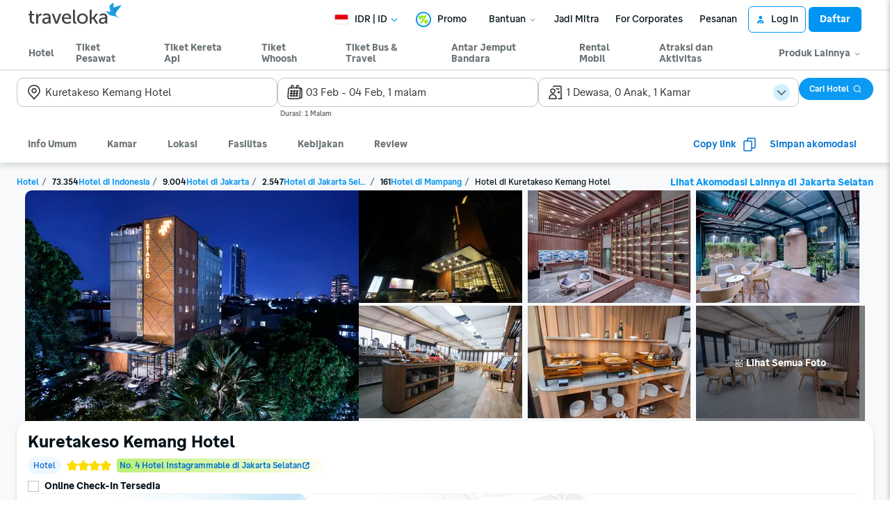

--- FILE ---
content_type: application/javascript
request_url: https://d1785e74lyxkqq.cloudfront.net/_next/static/v4.6.0/js/9703-7d42f1350e8f.js
body_size: 8921
content:
"use strict";(self.webpackChunk_N_E=self.webpackChunk_N_E||[]).push([[9703],{56983:function(e,t,r){r.d(t,{Z:function(){return o}});var n=r(38093);r(56945);var l=r(27511),a=r(82910);function o(e){let{children:t,textProps:r,...o}=e,{style:i,...u}=r||{};return(0,n.jsx)(a.Z,{...o,children:(0,n.jsx)(l.Z,{ink:"primary-interactive",style:[(null==r?void 0:r.variant)?void 0:{fontSize:"inherit"},i],...u,children:t})})}},14692:function(e,t,r){r.d(t,{H:function(){return n}});let n={contentResource:{HotelSearchResultPage:{strikethroughPriceDisclaimerLabel:""}}}},86161:function(e,t,r){var n,l,a,o;r.d(t,{H:function(){return l},j:function(){return n}}),(a=n||(n={})).SEARCH_FORM="hotel_search_init",a.SEARCH="hotel_search_result_view",a.SEARCH_MAP="hotel_result_map_init",a.DETAIL="hotel_detail_init",a.ROOM_LIST="hotel_detail_room_list_init",a.DETAIL_MAP="hotel_detail_map_init",a.BOOKING_FORM="hotel_booking_form_init",a.BOOKING_LOADING="hotel_booking_loading",a.BOOKING_REVIEW="hotel_order_review_init",a.BOOKING_GUARANTEE="hotel_pay_at_hotel_init",a.RECENTLY_VIEW="hotel_recently_view_init",(o=l||(l={})).PAGE_LOAD="page-load",o.BUTTON_CLICK="button-click"},17670:function(e,t,r){r.d(t,{g:function(){return b},p:function(){return p}});var n=r(38093),l=r(56945),a=r(70710),o=r(91524),i=r(37899),u=r(62719);let c=(0,l.createContext)({beginCycle:()=>"",init:()=>"",startRequest:()=>"",successRequest:()=>"",failedRequest:()=>"",startRender:()=>"",endRender:()=>"",startRenderBackground:()=>"",endRenderBackground:()=>"",requestPermission:()=>"",resultPermission:()=>"",switchView:()=>"",click:()=>"",flush:async()=>void 0}),s=()=>{var e;let t=(0,a.j)(),r=null!==(e=null==t?void 0:t.appName)&&void 0!==e?e:"unknown";return"".concat(r,"@").concat("release_webacd_20260120-a5b5d75107")},d=()=>{try{let e=new i.UAParser().getOS();if(!e.name)return null;return e.version?"".concat(e.name," ").concat(e.version):e.name}catch(e){return null}},m="REQUEST",h="RENDER",g="RENDER_BACKGROUND",v="PERMISSION",f=(e,t)=>"".concat(e,":").concat(null!=t?t:"UNKNOWN"),p=e=>{var t;let{children:r,pageName:a,initialPageSessionId:i,initialIdentifiers:p}=e,b=(0,o.Z)(),I=(0,l.useMemo)(s,[]),R=(0,l.useMemo)(d,[]),S=(0,l.useRef)(a),E=(0,l.useRef)(i),x=(0,l.useRef)(null),C=(0,l.useRef)(!1),y=(0,l.useRef)(new Map),T=(0,l.useRef)(new Map),P=(0,l.useRef)(new Set),N=(0,l.useRef)(!1),L=(0,l.useRef)(null==p?void 0:p.initialSearchId),_=(0,l.useRef)(null!==(t=null==p?void 0:p.searchId)&&void 0!==t?t:null==p?void 0:p.initialSearchId),D=(0,l.useRef)(null==p?void 0:p.searchRoomId),k=(0,l.useRef)(null==p?void 0:p.hotelId),Z=(0,l.useRef)(new Map),w=(0,l.useCallback)(()=>(E.current||(E.current="string"==typeof i?i:(0,u.Z)()),E.current),[i]),A=(0,l.useCallback)(function(e,t,r){let n=arguments.length>3&&void 0!==arguments[3]?arguments[3]:{},{eventTimestamp:l,...a}=n,o={eventName:e,eventTimestamp:"number"==typeof l?l:Date.now(),eventProcessType:r,...a};return t&&(o.eventProcessGroupId=t),o},[]),O=(0,l.useCallback)(e=>{_.current&&!e.searchId&&(e.searchId=_.current),L.current&&!e.initialSearchId&&(e.initialSearchId=L.current),D.current&&!e.searchRoomId&&(e.searchRoomId=D.current),k.current&&!e.hotelId&&(e.hotelId=k.current)},[]),F=(0,l.useCallback)(e=>{if(x.current)"number"==typeof e&&(x.current={...x.current,eventTimestamp:e});else{let t=A("INIT",void 0,"FRONTEND","number"==typeof e?{eventTimestamp:e}:void 0);O(t),x.current=t}return x.current},[O,A]),j=(0,l.useCallback)(e=>{void 0!==e.cleanupId&&window.clearTimeout(e.cleanupId),e.cleanupId=window.setTimeout(()=>{P.current.delete(e),e.cleanupId=void 0},6e3)},[]),H=(0,l.useCallback)(e=>{let t={modifier:e};j(t),P.current.add(t)},[j]),M=(0,l.useCallback)(async e=>{if(0===P.current.size)return;let t=Array.from(P.current);P.current.clear(),await Promise.all(t.map(async t=>{void 0!==t.cleanupId&&(window.clearTimeout(t.cleanupId),t.cleanupId=void 0);try{await t.modifier.send({maxWaitMs:null!=e?e:300})}catch(e){P.current.add(t),j(t)}}))},[j]),U=(0,l.useCallback)(e=>{var t,r;if(!e.length)return;let n=null!==(t=e[0].eventProcessGroupId)&&void 0!==t?t:(0,u.Z)();H(b("hotel.timeInteractionUserEngagement.event",{pageName:null!==(r=S.current)&&void 0!==r?r:a,pageSessionId:w(),applicationVersion:I,osVersion:R,events:e.map(e=>{var t;return{...e,eventProcessGroupId:null!==(t=e.eventProcessGroupId)&&void 0!==t?t:n}})}))},[I,w,R,a,H,b]),B=(0,l.useCallback)(e=>{if(C.current){F(e);return}let t=F(e),r=(0,u.Z)();U([{...t,eventProcessGroupId:r,eventTimestamp:"number"==typeof e?e:t.eventTimestamp}]),C.current=!0},[U,F]),G=(0,l.useCallback)(e=>{C.current||B(e)},[B]),W=(0,l.useCallback)((e,t,r)=>{let n=y.current.get(e);return n?(n.type=t,r&&(n.eventObject=r)):(n={id:e,type:t,events:[],eventObject:r},y.current.set(e,n)),n},[]),Q=(0,l.useCallback)((e,t)=>{e.events.push(t)},[]),K=(0,l.useCallback)(e=>{let t=y.current.get(e);return t&&0!==t.events.length&&U(t.events),y.current.delete(e),e},[U]),q=(0,l.useCallback)((e,t,r)=>{T.current.set(f(e,t),r)},[]),V=(0,l.useCallback)((e,t)=>{let r=f(e,t);return T.current.get(r)},[]),z=(0,l.useCallback)((e,t,r)=>{let n=f(e,t);T.current.get(n)===r&&T.current.delete(n)},[]),$=(0,l.useCallback)(()=>{let e=Array.from(y.current.values());y.current.clear(),T.current.clear(),e.forEach(e=>{if("REQUEST"===e.type){let t=e.events.find(e=>"START_REQUEST"===e.eventName),r=A("FAILED_REQUEST",e.id,"BACKEND",{eventObject:e.eventObject,requestPageNumber:null==t?void 0:t.requestPageNumber});O(r),e.events.push(r)}U(e.events)}),Z.current.clear()},[O,A,U]),J=(0,l.useCallback)(e=>{let t=w();return S.current!==e&&(y.current.clear(),T.current.clear(),C.current=!1,S.current=e),P.current.clear(),N.current=!1,B(),t},[B,w]),X=(0,l.useCallback)(e=>{var t;return G(null==e?void 0:e.initTimestamp),null!==(t=null==e?void 0:e.groupId)&&void 0!==t?t:(0,u.Z)()},[G]),Y=(0,l.useCallback)((e,t)=>{var r;G(null==t?void 0:t.timestamp);let n=null!==(r=null==t?void 0:t.groupId)&&void 0!==r?r:(0,u.Z)(),l=W(n,"REQUEST",e),a=A("START_REQUEST",n,"BACKEND",{eventObject:e,requestPageNumber:null==t?void 0:t.pageNumber,eventTimestamp:null==t?void 0:t.timestamp,...null==t?void 0:t.extraFields});return O(a),Q(l,a),q(m,e,n),"number"==typeof(null==t?void 0:t.pageNumber)&&Z.current.set(n,t.pageNumber),n},[Q,O,A,G,W,q]),ee=(0,l.useCallback)((e,t)=>t||V(m,e),[V]),et=(0,l.useCallback)((e,t)=>{var r,n;G(null==t?void 0:t.timestamp);let l=ee(e,null==t?void 0:t.groupId);if(!l)return(0,u.Z)();let a=y.current.get(l);if(!a)return l;(null==t?void 0:t.searchId)&&(_.current=t.searchId,L.current||(L.current=null!==(r=t.initialSearchId)&&void 0!==r?r:t.searchId)),(null==t?void 0:t.initialSearchId)&&(L.current=t.initialSearchId),(null==t?void 0:t.searchRoomId)&&(D.current=t.searchRoomId),(null==t?void 0:t.hotelId)&&(k.current=t.hotelId);let o=null!==(n=null==t?void 0:t.requestPageNumber)&&void 0!==n?n:Z.current.get(l),i=A("SUCCESS_REQUEST",l,"BACKEND",{eventObject:e,requestPageNumber:o,eventTimestamp:null==t?void 0:t.timestamp,searchId:null==t?void 0:t.searchId,initialSearchId:null==t?void 0:t.initialSearchId,searchRoomId:null==t?void 0:t.searchRoomId,hotelId:null==t?void 0:t.hotelId,...null==t?void 0:t.extraFields});return O(i),Q(a,i),K(l),z(m,e,l),Z.current.delete(l),l},[Q,O,A,z,K,G,ee]),er=(0,l.useCallback)((e,t)=>{var r;G(null==t?void 0:t.timestamp);let n=ee(e,null==t?void 0:t.groupId);if(!n)return(0,u.Z)();let l=y.current.get(n);if(!l)return n;(null==t?void 0:t.hotelId)&&(k.current=t.hotelId),(null==t?void 0:t.searchRoomId)&&(D.current=t.searchRoomId);let a=null!==(r=null==t?void 0:t.requestPageNumber)&&void 0!==r?r:Z.current.get(n),o=A("FAILED_REQUEST",n,"BACKEND",{eventObject:e,requestPageNumber:a,eventTimestamp:null==t?void 0:t.timestamp,hotelId:null==t?void 0:t.hotelId,searchRoomId:null==t?void 0:t.searchRoomId,...null==t?void 0:t.extraFields});return O(o),Q(l,o),K(n),z(m,e,n),Z.current.delete(n),n},[Q,O,A,z,K,G,ee]),en=(0,l.useCallback)((e,t)=>{var r;G();let n=null!==(r=null==t?void 0:t.groupId)&&void 0!==r?r:(0,u.Z)(),l=W(n,"RENDER",e),a=A("START_RENDER",n,"FRONTEND",{eventObject:e,...null==t?void 0:t.extraFields});return O(a),Q(l,a),q(h,e,n),n},[Q,O,A,G,W,q]),el=(0,l.useCallback)((e,t)=>{var r;G();let n=null!==(r=null==t?void 0:t.groupId)&&void 0!==r?r:V(h,e);if(!n)return(0,u.Z)();let l=y.current.get(n);if(!l)return n;let a=A("END_RENDER",n,"FRONTEND",{eventObject:e,...null==t?void 0:t.extraFields});return O(a),Q(l,a),K(n),z(h,e,n),n},[Q,O,A,z,K,V,G]),ea=(0,l.useCallback)((e,t)=>{var r;G();let n=null!==(r=null==t?void 0:t.groupId)&&void 0!==r?r:(0,u.Z)(),l=W(n,"RENDER_BACKGROUND",e),a=A("START_RENDER_BACKGROUND",n,"FRONTEND",{eventObject:e,...null==t?void 0:t.extraFields});return O(a),Q(l,a),q(g,e,n),n},[Q,O,A,G,W,q]),eo=(0,l.useCallback)((e,t)=>{var r;G();let n=null!==(r=null==t?void 0:t.groupId)&&void 0!==r?r:V(g,e);if(!n)return(0,u.Z)();let l=y.current.get(n);if(!l)return n;let a=A("END_RENDER_BACKGROUND",n,"FRONTEND",{eventObject:e,...null==t?void 0:t.extraFields});return O(a),Q(l,a),K(n),z(g,e,n),n},[Q,O,A,z,K,V,G]),ei=(0,l.useCallback)((e,t)=>{var r;G();let n=null!==(r=null==t?void 0:t.groupId)&&void 0!==r?r:(0,u.Z)(),l=W(n,"PERMISSION",e),a=A("REQUEST_PERMISSION",n,"USER",{eventObject:e,...null==t?void 0:t.extraFields});return O(a),Q(l,a),q(v,e,n),n},[Q,O,A,G,W,q]),eu=(0,l.useCallback)((e,t)=>{var r;G();let n=null!==(r=null==t?void 0:t.groupId)&&void 0!==r?r:V(v,e);if(!n)return(0,u.Z)();let l=y.current.get(n);if(!l)return n;let a=A("RESULT_PERMISSION",n,"USER",{eventObject:e,...null==t?void 0:t.extraFields});return O(a),Q(l,a),K(n),z(v,e,n),n},[Q,O,A,z,K,V,G]),ec=(0,l.useCallback)(e=>{var t;return U([e]),null!==(t=e.eventProcessGroupId)&&void 0!==t?t:(0,u.Z)()},[U]),es=(0,l.useCallback)(e=>{var t;G();let r=null!==(t=e.groupId)&&void 0!==t?t:(0,u.Z)(),n=A("SWITCH_VIEW",r,"USER",{eventObject:e.target,...e.extraFields});return O(n),ec(n),r},[O,A,ec,G]),ed=(0,l.useCallback)(e=>{var t;G(),e.hotelId&&(k.current=e.hotelId);let r=null!==(t=e.groupId)&&void 0!==t?t:(0,u.Z)(),n=A("CLICK",r,"USER",{eventObject:e.object,hotelId:e.hotelId,...e.extraFields});return O(n),ec(n),r},[O,A,ec,G]),em=(0,l.useCallback)(async e=>{$(),await M(null==e?void 0:e.maxWaitMs)},[$,M]);(0,l.useLayoutEffect)(()=>{J(a)},[J,a]),(0,l.useEffect)(()=>{let e=()=>{"hidden"!==document.visibilityState||N.current||(N.current=!0,$(),M())};return document.addEventListener("visibilitychange",e),()=>{document.removeEventListener("visibilitychange",e)}},[$,M]),(0,l.useEffect)(()=>{S.current=a},[a]),(0,l.useEffect)(()=>{p&&(p.initialSearchId&&(L.current=p.initialSearchId),p.searchId&&(_.current=p.searchId,L.current||(L.current=p.searchId)),p.searchRoomId&&(D.current=p.searchRoomId),p.hotelId&&(k.current=p.hotelId))},[p]);let eh=(0,l.useMemo)(()=>{var e;return{pageSessionId:E.current,pageName:null!==(e=S.current)&&void 0!==e?e:a,beginCycle:X,init:J,startRequest:Y,successRequest:et,failedRequest:er,startRender:en,endRender:el,startRenderBackground:ea,endRenderBackground:eo,requestPermission:ei,resultPermission:eu,switchView:es,click:ed,flush:em}},[X,ed,el,er,em,J,a,ei,eu,en,ea,Y,et,es,eo]);return(0,n.jsx)(c.Provider,{value:eh,children:r})},b=()=>(0,l.useContext)(c)},18519:function(e,t,r){r.d(t,{S2:function(){return b},ZP:function(){return p},nO:function(){return R}});var n=r(38093),l=r(56945),a=r(44101),o=r(88298),i=r(6747),u=r(97101),c=r(37256),s=r(25801),d=r(71996),m=r(32532),h=r(14294);let g=["perRoomPerNightIncludeTax","perRoomPerNightExcludeTax","newPDCTotalExcludeTax","newPDCTotalIncludeTax"],v=[...g,"control"],f=(0,l.createContext)({priceDisplayState:"night",priceDisplayStateLabel:"night",priceDisplayOptions:[],isPriceDisplayVariant:!1,isTotalPrice:!1,isBasePrice:!1,variant:"control",setPriceDisplayState:e=>{},getPriceDisplayLabel:(e,t)=>e?void 0:"ROOM_NIGHT"});function p(e){let{query:t}=(0,a.H)(),r=(0,o.h)(R),{metasearchMetadata:u,metasearchData:s}=(0,d.Z)(),m=!!(null==u?void 0:u.metasearchRateId)||!!s.metasearchId||!!s.metasearchToken,{isPriceDisplayVariant:h,isLoading:g,variant:v}=I(),p=(0,l.useCallback)(e=>"newPDCTotalExcludeTax"!==v&&"newPDCTotalIncludeTax"!==v?e:"total"===e?"night":"totalnotax"===e?"nightnotax":e,[v]),b=(0,l.useMemo)(()=>{let e=String(t.priceDisplay).toLowerCase();switch(e){case"night":case"nightnotax":case"total":case"totalnotax":return e;default:return"night"}},[t.priceDisplay]),S=(0,l.useCallback)(e=>{if("control"===v||t.priceDisplay||m)return b;if(e){let e=i.Z.getItem(c.NH);if(e)return e}switch(v){case"perRoomPerNightExcludeTax":case"newPDCTotalExcludeTax":return"nightnotax";default:return"night"}},[m,b,t.priceDisplay,v]),[E,x]=(0,l.useState)(()=>S(!1));(0,l.useEffect)(()=>{x(S(!0))},[S]);let C=(0,l.useMemo)(()=>h?"newPDCTotalExcludeTax"===v||"newPDCTotalIncludeTax"===v?[{value:"night",label:r.HotelSearchResultPage.includeTaxAndFeeOptionLabel},{value:"nightnotax",label:r.HotelSearchResultPage.excludeTaxAndFeeOptionLabel}]:[{value:"night",label:r.HotelSearchResultPage.perRoomPerNightWithTaxLabel},{value:"nightnotax",label:r.HotelSearchResultPage.perRoomPerNightNoTaxLabel},{value:"total",label:r.HotelSearchResultPage.totalWithTaxLabel},{value:"totalnotax",label:r.HotelSearchResultPage.totalNoTaxLabel}]:[{value:"night",label:r.HotelSearchResultPage.perRoomPerNightLabel},{value:"total",label:r.HotelSearchResultPage.totalLabel}],[h,r,v]),y=(0,l.useMemo)(()=>{var e,t,r;return null!==(r=null===(e=C.find(e=>e.value===p(E)))||void 0===e?void 0:e.value)&&void 0!==r?r:null===(t=C[0])||void 0===t?void 0:t.value},[p,C,E]),T=(0,l.useMemo)(()=>{var e,t,r;return null!==(r=null===(e=C.find(e=>e.value===p(E)))||void 0===e?void 0:e.label)&&void 0!==r?r:null===(t=C[0])||void 0===t?void 0:t.label},[p,C,E]),P=(0,l.useMemo)(()=>"nightnotax"===y||"totalnotax"===y,[y]),N=(0,l.useCallback)(e=>{h&&i.Z.setItem(c.NH,e),x(e)},[h]),L=(0,l.useCallback)((e,t)=>h?"newPDCTotalExcludeTax"===v||"newPDCTotalIncludeTax"===v?P?t&&e?"TAX_AND_FEE_INCLUDE":"TAX_AND_FEE_INCLUDE_TOTAL":e?"TAX_AND_FEE_INCLUDE":"TAX_AND_FEE_INCLUDE_TOTAL":P?"PRICE_EXCLUDE":"PRICE_INCLUDE":e?void 0:"ROOM_NIGHT",[P,h,v]),_=(0,l.useMemo)(()=>({priceDisplayState:y,priceDisplayStateLabel:T,priceDisplayOptions:C,setPriceDisplayState:N,isLoading:g,isTotalPrice:"total"===y||"totalnotax"===y,isBasePrice:P,isPriceDisplayVariant:h,variant:v,getPriceDisplayLabel:L}),[y,T,C,N,g,P,h,v,L]);return(0,n.jsx)(f.Provider,{value:_,children:e.children})}let b=()=>l.useContext(f),I=()=>{var e;let t=(0,u.qr)(),{query:r}=(0,a.H)(),n="desktop"===t?s.vq:s.cA,o=null!==(e=(0,h.Lm)(n))&&void 0!==e?e:"control",i=(0,m.i)(r.pdcVariant),c=(0,l.useMemo)(()=>i&&v.some(e=>e===i)?i:o,[o,i]);return{variant:c,isPriceDisplayVariant:g.some(e=>e===c),isLoading:!1}},R={HotelSearchResultPage:{perRoomPerNightLabel:"",filterSortLabel:"",priceDisplayTypeLabel:"",totalLabel:"",loadMoreLoading:"",perRoomPerNightWithTaxLabel:"",perRoomPerNightNoTaxLabel:"",totalNoTaxLabel:"",totalWithTaxLabel:"",priceExcludedLabel:"",priceIncludedLabel:"",taxAndFeeIncludeLabel:"",taxAndFeeIncludeShortLabel:"",excludeTaxAndFeeOptionLabel:"",includeTaxAndFeeOptionLabel:"",totalPrice:""}}},40523:function(e,t,r){r.d(t,{U:function(){return l}});var n=r(96108);function l(e){let t=(0,n.bU)();return new Intl.NumberFormat(t.languageTag,e).format}},137:function(e,t,r){r.d(t,{s:function(){return a}});var n=r(25801),l=r(14294);function a(){return{isAlternateUI:"localized"===((0,l.Lm)(n.Q1)||"control")}}},83775:function(e,t,r){r.d(t,{d:function(){return a},e:function(){return o}});var n=r(62719),l=r(16264);function a(e,t){sessionStorage.setItem((0,l.Cp)(e),JSON.stringify({startMs:new Date().getTime(),viewId:function(){let e=sessionStorage.getItem(l.rC),t=!1;try{var r,a;t=(null===(a=window.performance)||void 0===a?void 0:null===(r=a.getEntriesByType("navigation")[0])||void 0===r?void 0:r.type)==="reload"}catch(e){}let o=history.length<=1;if(!e||t||o){let e=(0,n.Z)();return sessionStorage.setItem(l.rC,e),e}return e}(),additionalData:t}))}function o(e){let t=sessionStorage.getItem((0,l.Cp)(e));if(!t)return;let r=JSON.parse(t||"{}");return sessionStorage.removeItem((0,l.Cp)(e)),sessionStorage.removeItem(l.rC),{...r,endMs:new Date().getTime()}}},37544:function(e,t,r){r.d(t,{F1:function(){return m},Vt:function(){return d},p1:function(){return h},tx:function(){return v}});var n=r(38093);r(56945);var l=r(28625),a=r(13406),o=r.n(a),i=r(92540),u=r.n(i),c=r(82910),s=r(22495);function d(e){return e.replace(/<\/?[^>]+>/gi,"")}let m=e=>l.tQ.encode(e),h=e=>l.tQ.decode(e),g={a:e=>(0,n.jsx)(c.Z,{...e,style:{color:s.default.color.uiBluePrimary,...e.style}})},v=function(e){let t=arguments.length>1&&void 0!==arguments[1]?arguments[1]:g,r=arguments.length>2?arguments[2]:void 0;return e?"function"==typeof t?o()(u()(e,r),{transform:t(g)}):o()(u()(e,r),{transform:t}):""}},71996:function(e,t,r){r.d(t,{Z:function(){return d}});var n=r(56945),l=r(58247),a=r(6747),o=r(44101),i=r(26788),u=r(37256);let c=()=>l.Z.get(i.rp)||a.Z.getItem(u.cU),s=()=>{a.Z.removeItem(u.cU),l.Z.remove(i.rp)};function d(){let{query:e}=(0,o.H)(),t=(0,n.useMemo)(()=>{let t={},r=e.mToken||l.Z.get(i.rp)||a.Z.getItem(u.cU);return!r||e.metasearchId||e.metasearchRefid||(t={metasearchToken:r}),{metasearchId:e.metasearchId,metasearchClickId:e.metasearchRefid,metasearchUniversalLink:e.metasearchId&&window&&window.location.href,...t}},[]),r=l.Z.get(i.vp)||a.Z.getItem(u.A2)||e.metasearchRateId;return{metasearchData:t,metasearchMetadata:(0,n.useMemo)(()=>{if(r)return{metasearchRateId:String(e.metasearchRateId?e.metasearchRateId:r)}},[e.metasearchRateId,r]),getSavedMetaSearchToken:c,setToken:(0,n.useCallback)(t=>{t?(l.Z.set(i.rp,t),e.metasearchRateId&&l.Z.set(i.vp,String(e.metasearchRateId))):(a.Z.removeItem(u.cU),a.Z.removeItem(u.A2),l.Z.remove(i.rp),l.Z.remove(i.vp))},[e.metasearchRateId]),removeMetaSearchToken:s}}},95235:function(e,t,r){r.r(t),r.d(t,{default:function(){return m}});var n=r(38093),l=r(56945),a=r(67043),o=r(11757),i=r(82954),u=r(22495),c=r(34674),s=r(27511),d=r(73669);function m(e){var t;let{text:r,textVariant:o,icon:m,testID:g,imgixQuery:v,iconSize:f=24}=e,[p,b]=(0,l.useState)(()=>e.imageUrl),I=(0,l.useMemo)(()=>p?u.default.color.uiLightPrimary:"#A2A6A8",[p]);return(0,n.jsxs)(a.Z,{testID:g,style:[h.container,e.containerStyle],children:[!!p&&(0,n.jsx)(c.Z,{src:p,objectFit:"cover",width:"100%",height:"100%",alt:null!==(t=e.altImage)&&void 0!==t?t:"broken image placeholder",style:[{filter:p?"brightness(0.75)":void 0,position:"absolute"}],onError:()=>b(""),imgixQuery:v}),(0,n.jsxs)(d.Z,{spacing:"xs",alignment:"center",spacingVariant:"gap",padding:{horizontal:"xxs"},children:[m,m||p?null:(0,n.jsx)(i.Z,{width:f,height:f,color:I,accentColor:I}),!!r&&(0,n.jsx)(s.Z,{variant:o||"ui-tiny",style:{textAlign:"center",color:I},children:r})]})]})}let h=o.Z.create({container:{position:"relative",height:"100%",justifyContent:"center",alignItems:"center",backgroundColor:"#F0F1F2"}})},86399:function(e,t,r){r.d(t,{Z:function(){return s}});var n=r(38093),l=r(56945),a=r(21692),o=r.n(a),i=r(23731),u=r(34674),c=r(13019);function s(e){var t,r;let{preload:a,...s}=e,d=(0,i.Jd)("accom_progressive_jpeg"),m=null!==(r=null==s?void 0:s.enableProgressiveJPEG)&&void 0!==r?r:d.enabled,h=m&&(null===(t=d.properties)||void 0===t?void 0:t.q),g=(0,l.useMemo)(()=>{let e={...s.imgixQuery};return h&&(e.q=Number(h)||40),m&&(e.f="jpg",e.pr="true"),e},[m,h,s.imgixQuery]),v=(0,l.useMemo)(()=>s.src&&a?s.src.includes(".imagekit")?(0,c.Ev)(s.src,s.width,s.height,g):{src:s.src,srcSet:s.srcSet}:null,[g,a,s.height,s.src,s.srcSet,s.width]),{ref:f}=function(e){let t=(0,l.useRef)(null);return(0,l.useEffect)(()=>{if(t.current&&e){let{complete:e,naturalHeight:r}=t.current;if(e&&0===r){let e=new ErrorEvent("error",{message:"Image failed to load"});t.current.dispatchEvent(e)}else{let e=new Event("load");t.current.dispatchEvent(e)}}},[e]),{ref:t}}(!!v);return(0,n.jsxs)(n.Fragment,{children:[v&&(0,n.jsx)(o(),{children:(0,n.jsx)("link",{rel:"preload",as:"image",href:v.src,imageSrcSet:v.srcSet,fetchPriority:s.fetchPriority})}),(0,n.jsx)(u.Z,{...s,ref:f,imgixQuery:g,enableProgressiveJPEG:m})]})}s.defaultProps=u.Z.defaultProps},4627:function(e,t,r){var n=r(38093);r(56945);var l=r(81628),a=r(22495),o=r(16593);t.Z=e=>{let{isLoading:t=!1,width:r,height:i,skeletonStyle:u,variant:c="light",testID:s}=e,d={...l.bL};return("stain"===c&&(d.lightStain=a.default.color.uiLightNeutral,d.lightNeutral=a.default.color.uiLightSecondary),t)?(0,n.jsx)(l.f6,{value:d,children:(0,n.jsx)(o.Z,{testID:s,width:r,height:i,style:u})}):(0,n.jsx)(n.Fragment,{children:e.children})}},93100:function(e,t,r){r.d(t,{$:function(){return m}});var n=r(38093),l=r(56945),a=r(11757),o=r(95235),i=r(81808),u=r(32949),c=r(22495),s=r(13019);let d=a.Z.create({container:{width:"100%",height:"100%",alignItems:"center",justifyContent:"center",backgroundColor:c.default.color.uiLightNeutral}}),m={contentResource:{MW_HotelDetail:{brokenImageLabel:"",noImageLabel:""}},imageResource:{HotelSearchImages:{noImagePlaceholder:{link:""}}}};t.Z=e=>{let{isErrorPlaceholder:t=!0,containerStyle:r,hideLabel:a,testID:c,labelParams:h={}}=e,{contentResource:g,imageResource:v}=(0,i.W)(m),f=(0,u.w)(),p=(0,l.useMemo)(()=>{if(!t)return(0,s.ij)(v.HotelSearchImages.noImagePlaceholder.link,{bl:2,q:40})},[v.HotelSearchImages.noImagePlaceholder.link,t]),b=(0,l.useMemo)(()=>a?"":f(g.MW_HotelDetail[t?"brokenImageLabel":"noImageLabel"],h),[g.MW_HotelDetail,f,a,t,h]);return(0,n.jsx)(o.default,{testID:c,containerStyle:[d.container,r],text:b,imageUrl:p})}},39982:function(e,t,r){r.d(t,{Cl:function(){return c},EC:function(){return i},Ef:function(){return d},VM:function(){return h},ZB:function(){return u},fQ:function(){return v},g8:function(){return f},mC:function(){return s},nj:function(){return m},oC:function(){return g}});var n=r(97973),l=r(54108),a=r(14692),o=r(93100);let i={contentResource:{HotelSearchResultPage:{reviewsLabel:""}}},u={contentResource:{HotelDetailPage:{hotelStarDisclaimer:""},HotelSearchResultPage:{starRatingAriaLabel:""}}},c={contentResource:{SimpleSentences:{extraInfoPOI:""},HotelSearchResultPage:{hotelFeaturesTooltipLabel:""}}},s={contentResource:{HotelSearchResultPage:{hotelFeaturesTooltipLabel:""}}},d={contentResource:{HotelSearchResultPage:{perRoomPerNightLabel:"",priceExcludedLabel:"",priceIncludedLabel:"",searchSpecCounterLabel:"",selectRoomLabel:"",taxAndFeeIncludeLabel:"",taxAndFeeIncludeShortLabel:"",totalPrice:"",totalLabel:"",chargedRoomsLabel:""}}},m={contentResource:{HotelSearchResultPage:{cashbackLabel:""}}},h={contentResource:{HotelSearchResultPage:{hotelSoldOutLabel:"",hotelFindOtherDateLabel:""}}},g={contentResource:(0,n.lV)({HotelSearchResultPage:{viewMorePhotosLabel:""}},o.$.contentResource),imageResource:o.$.imageResource},v={contentResource:{HotelSearchResultPage:{openInMapLabel:""}}},f={contentResource:(0,n.lV)(d.contentResource,i.contentResource,u.contentResource,c.contentResource,s.contentResource,m.contentResource,g.contentResource,h.contentResource,a.H.contentResource,v.contentResource),imageResource:g.imageResource};(0,l.Z)({contentResource:{HotelSearchResultPage:{viewAccommodation:"",taxAndFeeIncludeLabel:"",priceExcludedLabel:"",priceIncludedLabel:"",totalPriceIncludeTaxAndFee:""},HotelDetailPage:{priceTotalStartsFrom:"",priceStartsFrom:"",changeDate:""}}},f)},31096:function(e,t,r){r.d(t,{_T:function(){return n},lo:function(){return a},zw:function(){return l}});let n="accomRecentFilters",l=e=>"accom-filter-highlight-".concat(e),a="accomSuccessLoginConfirmation"},39822:function(e,t,r){function n(e){return/^\+?[0-9]+$/.test(String(e))&&String(e).length>=5}function l(e){return/^[a-zA-Z ]*$/.test(e)}function a(e){return/^(([^<>()[\]\\.,;:\s@"]+(\.[^<>()[\]\\.,;:\s@"]+)*)|(".+"))@((\[[0-9]{1,3}\.[0-9]{1,3}\.[0-9]{1,3}\.[0-9]{1,3}])|(([a-zA-Z\-0-9]+\.)+[a-zA-Z]{2,}))$/.test(e)}function o(e,t){return String(e).length>=t}function i(e,t){return String(e).length===t}function u(e){return!isNaN(Number(e))}function c(e,t){return e===t}function s(e){return null!==e&&("string"==typeof e?""!==e:e instanceof Array?e.length>0:"object"==typeof e?0!==Object.keys(e).length||e.constructor!==Object:void 0!==e)}r.d(t,{Bg:function(){return c},Ol:function(){return l},Y0:function(){return n},lc:function(){return o},mE:function(){return u},oG:function(){return i},oH:function(){return a},oS:function(){return s}})},6264:function(e,t,r){r.d(t,{Z:function(){return i}});var n=r(56945),l=r(48856),a=r(54286),o=r(22495);function i(){let e=!(arguments.length>0)||void 0===arguments[0]||arguments[0],t=arguments.length>1&&void 0!==arguments[1]?arguments[1]:0,r=arguments.length>2&&void 0!==arguments[2]?arguments[2]:0,i=arguments.length>3&&void 0!==arguments[3]?arguments[3]:o.default.animation.timing.instant,u=(0,n.useRef)(new l.Z.Value(t)),c=(0,n.useRef)(r);return(0,n.useEffect)(()=>{let t;if(!e){let e=l.Z.timing(u.current,{toValue:r,duration:i,easing:a.Z.inOut(a.Z.ease)});t=requestAnimationFrame(()=>e.start())}return c.current=r,()=>cancelAnimationFrame(t)},[r]),(0,n.useEffect)(()=>{let r=l.Z.timing(u.current,{toValue:e?t:c.current,duration:i,easing:a.Z.inOut(a.Z.ease)}),n=requestAnimationFrame(()=>r.start());return()=>cancelAnimationFrame(n)},[e,t]),{maxHeight:u.current}}},18636:function(e,t,r){r.d(t,{C:function(){return S}});var n=r(38093),l=r(44199),a=r(56945),o=r(44234),i=r(67043),u=r(86674),c=r(11757),s=r(27511),d=r(81628),m=r(22495),h=r(12817);function g(e){let{variant:t="formal",error:r,disabled:c,iconLeft:h,iconRight:g,onFocus:v,onBlur:f,onMouseEnter:p,onMouseOut:b,labelId:I,helperId:R,errorMessageId:x,inputRef:C,containerStyle:y,textInputStyle:T,editable:P=!0,borderRadius:N,size:L="medium",iconSize:_,backdropStyle:D,secondaryText:k,...Z}=e,w=h?function(e,t,r){let n="small"===t?m.default.spacing.m:m.default.spacing.l;return a.cloneElement(e,{width:null!=r?r:n,height:null!=r?r:n})}(h,L,_):null,A=g?function(e,t,r){let n="small"===t?m.default.spacing.s:m.default.spacing.m;return a.cloneElement(e,{width:null!=r?r:n,height:null!=r?r:n})}(g,L,_):null,{color:O}=(0,d.Fg)(),F=(0,a.useRef)(),{hoverEventHandlers:j,focusEventHandlers:H,style:M}=S(t,c?"disabled":r?"error":"normal",{onMouseEnter:p,onMouseOut:b,onFocus:v,onBlur:f}),U={borderRadius:null!=N?N:M.borderRadius};return(0,a.useImperativeHandle)(C,()=>F.current),(0,n.jsx)(o.Z,{focusable:!1,onPress:()=>F.current&&F.current.focus(),children:(0,n.jsxs)(i.Z,{style:[E.boxDefaults,"minimal"===t?E.boxMinimal:E.boxFormal,y],...c?{}:j,children:[(0,n.jsx)(i.Z,{style:[E.backdrop,M,U,D]}),w&&(0,n.jsx)(i.Z,{style:E.iconLeft,children:w}),(0,n.jsxs)(i.Z,{style:E.inputContainer,children:[(0,n.jsx)(u.Z,{...Z,...c?{}:H,ref:F,"aria-labelledby":I,"aria-describedby":r&&x?x:R,"aria-invalid":r?"true":"false","aria-errormessage":r?x:void 0,editable:!(c||!P),accessible:!c,style:[E.input,T,{color:c?O.lightSecondary:O.darkPrimary},"small"===L?{...l.Z.typography.uiSmall}:{...l.Z.typography.uiBaseline},k?void 0:{flex:1}],placeholderTextColor:O.lightSecondary}),k&&(0,n.jsx)(s.Z,{variant:"ui-small",ink:"secondary",numberOfLines:1,children:k})]}),A&&(0,n.jsx)(i.Z,{style:E.iconRight,children:A})]})})}let v={normal:m.default.border.width.thin,hovered:m.default.border.width.thin,focused:m.default.border.width.bold},f={...v,focused:m.default.border.width.thick},p={normal:"calc(100% - ".concat(2*v.normal,")"),hovered:"calc(100% - ".concat(2*v.hovered,")"),focused:"calc(100% - ".concat(2*v.focused,")")},b={normal:"100%",hovered:"100%",focused:"100%"},I={normal:"calc(100% - ".concat(2*v.normal,")"),hovered:"calc(100% - ".concat(2*v.hovered,")"),focused:"calc(100% - ".concat(2*v.focused,")")},R={normal:"calc(100% - ".concat(f.normal,")"),hovered:"calc(100% - ".concat(f.hovered,")"),focused:"calc(100% - ".concat(f.focused,")")};function S(e,t,r){let{color:n}=(0,d.Fg)(),l="minimal"===e?"borderBottomColor":"borderColor",a="minimal"===e?"borderBottomWidth":"borderWidth",o={width:"minimal"===e?b:p,height:"minimal"===e?R:I,[l]:{normal:n.lightSecondary,hovered:n.darkSecondary,focused:"".concat(n.tintPrimary,"50"),error:n.uiRedPrimary,disabled:n.lightSecondary},[a]:"minimal"===e?f:v},{hoverEventHandlers:i,focusEventHandlers:u,isFocused:c,style:s}=(0,h.K)(o,"normal",{},r),g="minimal"===e?n.lightSecondary:n.lightNeutral;return{hoverEventHandlers:i,focusEventHandlers:u,style:{...s,width:"normal"===t?s.width:"minimal"===e?b.normal:p.normal,height:"normal"===t?s.width:"minimal"===e?R.normal:I.normal,[a]:"normal"===t||c?s[a]:m.default.border.width.thin,[l]:"disabled"===t?g:c?s[l]:"error"===t?n.uiRedPrimary:s[l],transitionProperty:"".concat(s.transitionProperty,", background-color"),willChange:"".concat(s.willChange,", background-color"),backgroundColor:"disabled"===t?n.lightNeutral:n.lightPrimary,borderRadius:"minimal"===e?0:m.default.border.radius.normal}}}let E=c.Z.create({boxDefaults:{flexDirection:"row",alignItems:"center",justifyContent:"center"},boxFormal:{padding:m.default.spacing.xs},boxMinimal:{paddingVertical:m.default.spacing.xs},backdrop:{position:"absolute",zIndex:-1,top:0,left:0,right:0,bottom:0},inputContainer:{flex:1,justifyContent:"center"},input:{fontFamily:m.default.typography.weightRegular.fontFamily,outlineWidth:0,outlineStyle:"none",minWidth:0},iconLeft:{marginRight:m.default.spacing.xs},iconRight:{marginLeft:m.default.spacing.xs}}),x=(0,a.forwardRef)(function(e,t){return(0,n.jsx)(g,{...e,inputRef:t})});t.Z=x},12817:function(e,t,r){r.d(t,{K:function(){return i}});var n=r(56945),l=r(71354),a=r(22495);function o(e){return e?e.replace(/([a-z0-9])([A-Z])/g,"$1-$2").toLowerCase():""}function i(e){let t=arguments.length>1&&void 0!==arguments[1]?arguments[1]:"normal",r=arguments.length>2&&void 0!==arguments[2]?arguments[2]:{},i=arguments.length>3&&void 0!==arguments[3]?arguments[3]:{},{currentBehavior:u,setCurrentBehavior:c,style:s}=function(e,t,r){let[l,i]=(0,n.useState)(t),u=function(e,t,r){let{transitionDuration:n=a.default.animation.timing.instant,transitionDelay:l=0,transitionTimingFunction:i="ease"}=r,u=Object.entries(e).reduce((e,r)=>{let[n,l]=r;return{...e,[n]:l[t]}},{}),c=Object.keys(e).slice(1).reduce((e,t)=>"".concat(e,", ").concat(o(t)),o(Object.keys(e)[0]));return{...u,transitionDuration:"".concat(n,"ms"),transitionDelay:"".concat(l,"ms"),transitionTimingFunction:i,transitionProperty:c,willChange:c}}(e,l,r);return{currentBehavior:l,setCurrentBehavior:i,style:u}}(e,t,r),{onMouseEnter:d,onMouseOut:m,onFocus:h,onBlur:g}=i,[v,f]=(0,l.Q)({onMouseEnter:()=>{d&&d(),"normal"===u&&c("hovered")},onMouseOut:()=>{m&&m(),"hovered"===u&&c(t)}});return{isHovered:"hovered"===u,hoverEventHandlers:f,isFocused:"focused"===u,focusEventHandlers:{onFocus:e=>{h&&h(e),c("focused")},onBlur:e=>{g&&g(e),c(t)}},style:s}}}}]);

--- FILE ---
content_type: application/javascript
request_url: https://d1785e74lyxkqq.cloudfront.net/_next/static/v4.6.0/js/764-4f5f48f033ec.js
body_size: 11817
content:
(self.webpackChunk_N_E=self.webpackChunk_N_E||[]).push([[764],{8824:function(t,e,n){"use strict";n.d(e,{j:function(){return s}});var r=n(46064),i=n(85757),u=n(60476),s=new(function(t){function e(){var e;return(e=t.call(this)||this).setup=function(t){var e;if(!u.sk&&(null==(e=window)?void 0:e.addEventListener)){var n=function(){return t()};return window.addEventListener("visibilitychange",n,!1),window.addEventListener("focus",n,!1),function(){window.removeEventListener("visibilitychange",n),window.removeEventListener("focus",n)}}},e}(0,r.Z)(e,t);var n=e.prototype;return n.onSubscribe=function(){this.cleanup||this.setEventListener(this.setup)},n.onUnsubscribe=function(){if(!this.hasListeners()){var t;null==(t=this.cleanup)||t.call(this),this.cleanup=void 0}},n.setEventListener=function(t){var e,n=this;this.setup=t,null==(e=this.cleanup)||e.call(this),this.cleanup=t(function(t){"boolean"==typeof t?n.setFocused(t):n.onFocus()})},n.setFocused=function(t){this.focused=t,t&&this.onFocus()},n.onFocus=function(){this.listeners.forEach(function(t){t()})},n.isFocused=function(){return"boolean"==typeof this.focused?this.focused:"undefined"==typeof document||[void 0,"visible","prerender"].includes(document.visibilityState)},e}(i.l))},16715:function(t,e,n){"use strict";n.d(e,{QueryClient:function(){return r.S}});var r=n(28370),i=n(32565);n.o(i,"Hydrate")&&n.d(e,{Hydrate:function(){return i.Hydrate}}),n.o(i,"QueryClientProvider")&&n.d(e,{QueryClientProvider:function(){return i.QueryClientProvider}}),n.o(i,"useInfiniteQuery")&&n.d(e,{useInfiniteQuery:function(){return i.useInfiniteQuery}}),n.o(i,"useMutation")&&n.d(e,{useMutation:function(){return i.useMutation}}),n.o(i,"useQueries")&&n.d(e,{useQueries:function(){return i.useQueries}}),n.o(i,"useQuery")&&n.d(e,{useQuery:function(){return i.useQuery}}),n.o(i,"useQueryClient")&&n.d(e,{useQueryClient:function(){return i.useQueryClient}})},73833:function(t,e,n){"use strict";n.d(e,{Gm:function(){return u},Qy:function(){return a},ZF:function(){return c}});var r=n(82785),i=n(60476);function u(){return{onFetch:function(t){t.fetchFn=function(){var e,n,u,a,c,l,h,f=null==(e=t.fetchOptions)?void 0:null==(n=e.meta)?void 0:n.refetchPage,d=null==(u=t.fetchOptions)?void 0:null==(a=u.meta)?void 0:a.fetchMore,v=null==d?void 0:d.pageParam,p=(null==d?void 0:d.direction)==="forward",y=(null==d?void 0:d.direction)==="backward",m=(null==(c=t.state.data)?void 0:c.pages)||[],b=(null==(l=t.state.data)?void 0:l.pageParams)||[],g=(0,i.G9)(),O=null==g?void 0:g.signal,C=b,Q=!1,R=t.options.queryFn||function(){return Promise.reject("Missing queryFn")},P=function(t,e,n,r){return C=r?[e].concat(C):[].concat(C,[e]),r?[n].concat(t):[].concat(t,[n])},q=function(e,n,i,u){if(Q)return Promise.reject("Cancelled");if(void 0===i&&!n&&e.length)return Promise.resolve(e);var s=R({queryKey:t.queryKey,signal:O,pageParam:i,meta:t.meta}),o=Promise.resolve(s).then(function(t){return P(e,i,t,u)});return(0,r.LE)(s)&&(o.cancel=s.cancel),o};if(m.length){if(p){var S=void 0!==v,E=S?v:s(t.options,m);h=q(m,S,E)}else if(y){var F=void 0!==v,M=F?v:o(t.options,m);h=q(m,F,M,!0)}else!function(){C=[];var e=void 0===t.options.getNextPageParam;h=!f||!m[0]||f(m[0],0,m)?q([],e,b[0]):Promise.resolve(P([],b[0],m[0]));for(var n=function(n){h=h.then(function(r){if(!f||!m[n]||f(m[n],n,m)){var i=e?b[n]:s(t.options,r);return q(r,e,i)}return Promise.resolve(P(r,b[n],m[n]))})},r=1;r<m.length;r++)n(r)}()}else h=q([]);var w=h.then(function(t){return{pages:t,pageParams:C}});return w.cancel=function(){Q=!0,null==g||g.abort(),(0,r.LE)(h)&&h.cancel()},w}}}}function s(t,e){return null==t.getNextPageParam?void 0:t.getNextPageParam(e[e.length-1],e)}function o(t,e){return null==t.getPreviousPageParam?void 0:t.getPreviousPageParam(e[0],e)}function a(t,e){if(t.getNextPageParam&&Array.isArray(e)){var n=s(t,e);return null!=n&&!1!==n}}function c(t,e){if(t.getPreviousPageParam&&Array.isArray(e)){var n=o(t,e);return null!=n&&!1!==n}}},62500:function(t,e,n){"use strict";n.d(e,{E:function(){return u},j:function(){return i}});var r=console;function i(){return r}function u(t){r=t}},57795:function(t,e,n){"use strict";n.d(e,{R:function(){return c},m:function(){return a}});var r=n(23336),i=n(62500),u=n(73089),s=n(82785),o=n(60476),a=function(){function t(t){this.options=(0,r.Z)({},t.defaultOptions,t.options),this.mutationId=t.mutationId,this.mutationCache=t.mutationCache,this.observers=[],this.state=t.state||c(),this.meta=t.meta}var e=t.prototype;return e.setState=function(t){this.dispatch({type:"setState",state:t})},e.addObserver=function(t){-1===this.observers.indexOf(t)&&this.observers.push(t)},e.removeObserver=function(t){this.observers=this.observers.filter(function(e){return e!==t})},e.cancel=function(){return this.retryer?(this.retryer.cancel(),this.retryer.promise.then(o.ZT).catch(o.ZT)):Promise.resolve()},e.continue=function(){return this.retryer?(this.retryer.continue(),this.retryer.promise):this.execute()},e.execute=function(){var t,e=this,n="loading"===this.state.status,r=Promise.resolve();return n||(this.dispatch({type:"loading",variables:this.options.variables}),r=r.then(function(){null==e.mutationCache.config.onMutate||e.mutationCache.config.onMutate(e.state.variables,e)}).then(function(){return null==e.options.onMutate?void 0:e.options.onMutate(e.state.variables)}).then(function(t){t!==e.state.context&&e.dispatch({type:"loading",context:t,variables:e.state.variables})})),r.then(function(){return e.executeMutation()}).then(function(n){t=n,null==e.mutationCache.config.onSuccess||e.mutationCache.config.onSuccess(t,e.state.variables,e.state.context,e)}).then(function(){return null==e.options.onSuccess?void 0:e.options.onSuccess(t,e.state.variables,e.state.context)}).then(function(){return null==e.options.onSettled?void 0:e.options.onSettled(t,null,e.state.variables,e.state.context)}).then(function(){return e.dispatch({type:"success",data:t}),t}).catch(function(t){return null==e.mutationCache.config.onError||e.mutationCache.config.onError(t,e.state.variables,e.state.context,e),(0,i.j)().error(t),Promise.resolve().then(function(){return null==e.options.onError?void 0:e.options.onError(t,e.state.variables,e.state.context)}).then(function(){return null==e.options.onSettled?void 0:e.options.onSettled(void 0,t,e.state.variables,e.state.context)}).then(function(){throw e.dispatch({type:"error",error:t}),t})})},e.executeMutation=function(){var t,e=this;return this.retryer=new s.m4({fn:function(){return e.options.mutationFn?e.options.mutationFn(e.state.variables):Promise.reject("No mutationFn found")},onFail:function(){e.dispatch({type:"failed"})},onPause:function(){e.dispatch({type:"pause"})},onContinue:function(){e.dispatch({type:"continue"})},retry:null!=(t=this.options.retry)?t:0,retryDelay:this.options.retryDelay}),this.retryer.promise},e.dispatch=function(t){var e=this;this.state=function(t,e){switch(e.type){case"failed":return(0,r.Z)({},t,{failureCount:t.failureCount+1});case"pause":return(0,r.Z)({},t,{isPaused:!0});case"continue":return(0,r.Z)({},t,{isPaused:!1});case"loading":return(0,r.Z)({},t,{context:e.context,data:void 0,error:null,isPaused:!1,status:"loading",variables:e.variables});case"success":return(0,r.Z)({},t,{data:e.data,error:null,status:"success",isPaused:!1});case"error":return(0,r.Z)({},t,{data:void 0,error:e.error,failureCount:t.failureCount+1,isPaused:!1,status:"error"});case"setState":return(0,r.Z)({},t,e.state);default:return t}}(this.state,t),u.V.batch(function(){e.observers.forEach(function(e){e.onMutationUpdate(t)}),e.mutationCache.notify(e)})},t}();function c(){return{context:void 0,data:void 0,error:null,failureCount:0,isPaused:!1,status:"idle",variables:void 0}}},73089:function(t,e,n){"use strict";n.d(e,{V:function(){return i}});var r=n(60476),i=new(function(){function t(){this.queue=[],this.transactions=0,this.notifyFn=function(t){t()},this.batchNotifyFn=function(t){t()}}var e=t.prototype;return e.batch=function(t){var e;this.transactions++;try{e=t()}finally{this.transactions--,this.transactions||this.flush()}return e},e.schedule=function(t){var e=this;this.transactions?this.queue.push(t):(0,r.A4)(function(){e.notifyFn(t)})},e.batchCalls=function(t){var e=this;return function(){for(var n=arguments.length,r=Array(n),i=0;i<n;i++)r[i]=arguments[i];e.schedule(function(){t.apply(void 0,r)})}},e.flush=function(){var t=this,e=this.queue;this.queue=[],e.length&&(0,r.A4)(function(){t.batchNotifyFn(function(){e.forEach(function(e){t.notifyFn(e)})})})},e.setNotifyFunction=function(t){this.notifyFn=t},e.setBatchNotifyFunction=function(t){this.batchNotifyFn=t},t}())},45976:function(t,e,n){"use strict";n.d(e,{N:function(){return s}});var r=n(46064),i=n(85757),u=n(60476),s=new(function(t){function e(){var e;return(e=t.call(this)||this).setup=function(t){var e;if(!u.sk&&(null==(e=window)?void 0:e.addEventListener)){var n=function(){return t()};return window.addEventListener("online",n,!1),window.addEventListener("offline",n,!1),function(){window.removeEventListener("online",n),window.removeEventListener("offline",n)}}},e}(0,r.Z)(e,t);var n=e.prototype;return n.onSubscribe=function(){this.cleanup||this.setEventListener(this.setup)},n.onUnsubscribe=function(){if(!this.hasListeners()){var t;null==(t=this.cleanup)||t.call(this),this.cleanup=void 0}},n.setEventListener=function(t){var e,n=this;this.setup=t,null==(e=this.cleanup)||e.call(this),this.cleanup=t(function(t){"boolean"==typeof t?n.setOnline(t):n.onOnline()})},n.setOnline=function(t){this.online=t,t&&this.onOnline()},n.onOnline=function(){this.listeners.forEach(function(t){t()})},n.isOnline=function(){return"boolean"==typeof this.online?this.online:"undefined"==typeof navigator||void 0===navigator.onLine||navigator.onLine},e}(i.l))},28370:function(t,e,n){"use strict";n.d(e,{S:function(){return m}});var r=n(23336),i=n(60476),u=n(46064),s=n(73089),o=n(62500),a=n(82785),c=function(){function t(t){this.abortSignalConsumed=!1,this.hadObservers=!1,this.defaultOptions=t.defaultOptions,this.setOptions(t.options),this.observers=[],this.cache=t.cache,this.queryKey=t.queryKey,this.queryHash=t.queryHash,this.initialState=t.state||this.getDefaultState(this.options),this.state=this.initialState,this.meta=t.meta,this.scheduleGc()}var e=t.prototype;return e.setOptions=function(t){var e;this.options=(0,r.Z)({},this.defaultOptions,t),this.meta=null==t?void 0:t.meta,this.cacheTime=Math.max(this.cacheTime||0,null!=(e=this.options.cacheTime)?e:3e5)},e.setDefaultOptions=function(t){this.defaultOptions=t},e.scheduleGc=function(){var t=this;this.clearGcTimeout(),(0,i.PN)(this.cacheTime)&&(this.gcTimeout=setTimeout(function(){t.optionalRemove()},this.cacheTime))},e.clearGcTimeout=function(){this.gcTimeout&&(clearTimeout(this.gcTimeout),this.gcTimeout=void 0)},e.optionalRemove=function(){!this.observers.length&&(this.state.isFetching?this.hadObservers&&this.scheduleGc():this.cache.remove(this))},e.setData=function(t,e){var n,r,u=this.state.data,s=(0,i.SE)(t,u);return(null==(n=(r=this.options).isDataEqual)?void 0:n.call(r,u,s))?s=u:!1!==this.options.structuralSharing&&(s=(0,i.Q$)(u,s)),this.dispatch({data:s,type:"success",dataUpdatedAt:null==e?void 0:e.updatedAt}),s},e.setState=function(t,e){this.dispatch({type:"setState",state:t,setStateOptions:e})},e.cancel=function(t){var e,n=this.promise;return null==(e=this.retryer)||e.cancel(t),n?n.then(i.ZT).catch(i.ZT):Promise.resolve()},e.destroy=function(){this.clearGcTimeout(),this.cancel({silent:!0})},e.reset=function(){this.destroy(),this.setState(this.initialState)},e.isActive=function(){return this.observers.some(function(t){return!1!==t.options.enabled})},e.isFetching=function(){return this.state.isFetching},e.isStale=function(){return this.state.isInvalidated||!this.state.dataUpdatedAt||this.observers.some(function(t){return t.getCurrentResult().isStale})},e.isStaleByTime=function(t){return void 0===t&&(t=0),this.state.isInvalidated||!this.state.dataUpdatedAt||!(0,i.Kp)(this.state.dataUpdatedAt,t)},e.onFocus=function(){var t,e=this.observers.find(function(t){return t.shouldFetchOnWindowFocus()});e&&e.refetch(),null==(t=this.retryer)||t.continue()},e.onOnline=function(){var t,e=this.observers.find(function(t){return t.shouldFetchOnReconnect()});e&&e.refetch(),null==(t=this.retryer)||t.continue()},e.addObserver=function(t){-1===this.observers.indexOf(t)&&(this.observers.push(t),this.hadObservers=!0,this.clearGcTimeout(),this.cache.notify({type:"observerAdded",query:this,observer:t}))},e.removeObserver=function(t){-1!==this.observers.indexOf(t)&&(this.observers=this.observers.filter(function(e){return e!==t}),this.observers.length||(this.retryer&&(this.retryer.isTransportCancelable||this.abortSignalConsumed?this.retryer.cancel({revert:!0}):this.retryer.cancelRetry()),this.cacheTime?this.scheduleGc():this.cache.remove(this)),this.cache.notify({type:"observerRemoved",query:this,observer:t}))},e.getObserversCount=function(){return this.observers.length},e.invalidate=function(){this.state.isInvalidated||this.dispatch({type:"invalidate"})},e.fetch=function(t,e){var n,r,u,s,c,l,h=this;if(this.state.isFetching){if(this.state.dataUpdatedAt&&(null==e?void 0:e.cancelRefetch))this.cancel({silent:!0});else if(this.promise)return null==(n=this.retryer)||n.continueRetry(),this.promise}if(t&&this.setOptions(t),!this.options.queryFn){var f=this.observers.find(function(t){return t.options.queryFn});f&&this.setOptions(f.options)}var d=(0,i.mc)(this.queryKey),v=(0,i.G9)(),p={queryKey:d,pageParam:void 0,meta:this.meta};Object.defineProperty(p,"signal",{enumerable:!0,get:function(){if(v)return h.abortSignalConsumed=!0,v.signal}});var y={fetchOptions:e,options:this.options,queryKey:d,state:this.state,fetchFn:function(){return h.options.queryFn?(h.abortSignalConsumed=!1,h.options.queryFn(p)):Promise.reject("Missing queryFn")},meta:this.meta};return(null==(s=this.options.behavior)?void 0:s.onFetch)&&(null==(r=this.options.behavior)||r.onFetch(y)),this.revertState=this.state,this.state.isFetching&&this.state.fetchMeta===(null==(c=y.fetchOptions)?void 0:c.meta)||this.dispatch({type:"fetch",meta:null==(u=y.fetchOptions)?void 0:u.meta}),this.retryer=new a.m4({fn:y.fetchFn,abort:null==v?void 0:null==(l=v.abort)?void 0:l.bind(v),onSuccess:function(t){h.setData(t),null==h.cache.config.onSuccess||h.cache.config.onSuccess(t,h),0===h.cacheTime&&h.optionalRemove()},onError:function(t){(0,a.DV)(t)&&t.silent||h.dispatch({type:"error",error:t}),(0,a.DV)(t)||(null==h.cache.config.onError||h.cache.config.onError(t,h),(0,o.j)().error(t)),0===h.cacheTime&&h.optionalRemove()},onFail:function(){h.dispatch({type:"failed"})},onPause:function(){h.dispatch({type:"pause"})},onContinue:function(){h.dispatch({type:"continue"})},retry:y.options.retry,retryDelay:y.options.retryDelay}),this.promise=this.retryer.promise,this.promise},e.dispatch=function(t){var e=this;this.state=this.reducer(this.state,t),s.V.batch(function(){e.observers.forEach(function(e){e.onQueryUpdate(t)}),e.cache.notify({query:e,type:"queryUpdated",action:t})})},e.getDefaultState=function(t){var e="function"==typeof t.initialData?t.initialData():t.initialData,n=void 0!==t.initialData?"function"==typeof t.initialDataUpdatedAt?t.initialDataUpdatedAt():t.initialDataUpdatedAt:0,r=void 0!==e;return{data:e,dataUpdateCount:0,dataUpdatedAt:r?null!=n?n:Date.now():0,error:null,errorUpdateCount:0,errorUpdatedAt:0,fetchFailureCount:0,fetchMeta:null,isFetching:!1,isInvalidated:!1,isPaused:!1,status:r?"success":"idle"}},e.reducer=function(t,e){var n,i;switch(e.type){case"failed":return(0,r.Z)({},t,{fetchFailureCount:t.fetchFailureCount+1});case"pause":return(0,r.Z)({},t,{isPaused:!0});case"continue":return(0,r.Z)({},t,{isPaused:!1});case"fetch":return(0,r.Z)({},t,{fetchFailureCount:0,fetchMeta:null!=(n=e.meta)?n:null,isFetching:!0,isPaused:!1},!t.dataUpdatedAt&&{error:null,status:"loading"});case"success":return(0,r.Z)({},t,{data:e.data,dataUpdateCount:t.dataUpdateCount+1,dataUpdatedAt:null!=(i=e.dataUpdatedAt)?i:Date.now(),error:null,fetchFailureCount:0,isFetching:!1,isInvalidated:!1,isPaused:!1,status:"success"});case"error":var u=e.error;if((0,a.DV)(u)&&u.revert&&this.revertState)return(0,r.Z)({},this.revertState);return(0,r.Z)({},t,{error:u,errorUpdateCount:t.errorUpdateCount+1,errorUpdatedAt:Date.now(),fetchFailureCount:t.fetchFailureCount+1,isFetching:!1,isPaused:!1,status:"error"});case"invalidate":return(0,r.Z)({},t,{isInvalidated:!0});case"setState":return(0,r.Z)({},t,e.state);default:return t}},t}(),l=n(85757),h=function(t){function e(e){var n;return(n=t.call(this)||this).config=e||{},n.queries=[],n.queriesMap={},n}(0,u.Z)(e,t);var n=e.prototype;return n.build=function(t,e,n){var r,u=e.queryKey,s=null!=(r=e.queryHash)?r:(0,i.Rm)(u,e),o=this.get(s);return o||(o=new c({cache:this,queryKey:u,queryHash:s,options:t.defaultQueryOptions(e),state:n,defaultOptions:t.getQueryDefaults(u),meta:e.meta}),this.add(o)),o},n.add=function(t){this.queriesMap[t.queryHash]||(this.queriesMap[t.queryHash]=t,this.queries.push(t),this.notify({type:"queryAdded",query:t}))},n.remove=function(t){var e=this.queriesMap[t.queryHash];e&&(t.destroy(),this.queries=this.queries.filter(function(e){return e!==t}),e===t&&delete this.queriesMap[t.queryHash],this.notify({type:"queryRemoved",query:t}))},n.clear=function(){var t=this;s.V.batch(function(){t.queries.forEach(function(e){t.remove(e)})})},n.get=function(t){return this.queriesMap[t]},n.getAll=function(){return this.queries},n.find=function(t,e){var n=(0,i.I6)(t,e)[0];return void 0===n.exact&&(n.exact=!0),this.queries.find(function(t){return(0,i._x)(n,t)})},n.findAll=function(t,e){var n=(0,i.I6)(t,e)[0];return Object.keys(n).length>0?this.queries.filter(function(t){return(0,i._x)(n,t)}):this.queries},n.notify=function(t){var e=this;s.V.batch(function(){e.listeners.forEach(function(e){e(t)})})},n.onFocus=function(){var t=this;s.V.batch(function(){t.queries.forEach(function(t){t.onFocus()})})},n.onOnline=function(){var t=this;s.V.batch(function(){t.queries.forEach(function(t){t.onOnline()})})},e}(l.l),f=n(57795),d=function(t){function e(e){var n;return(n=t.call(this)||this).config=e||{},n.mutations=[],n.mutationId=0,n}(0,u.Z)(e,t);var n=e.prototype;return n.build=function(t,e,n){var r=new f.m({mutationCache:this,mutationId:++this.mutationId,options:t.defaultMutationOptions(e),state:n,defaultOptions:e.mutationKey?t.getMutationDefaults(e.mutationKey):void 0,meta:e.meta});return this.add(r),r},n.add=function(t){this.mutations.push(t),this.notify(t)},n.remove=function(t){this.mutations=this.mutations.filter(function(e){return e!==t}),t.cancel(),this.notify(t)},n.clear=function(){var t=this;s.V.batch(function(){t.mutations.forEach(function(e){t.remove(e)})})},n.getAll=function(){return this.mutations},n.find=function(t){return void 0===t.exact&&(t.exact=!0),this.mutations.find(function(e){return(0,i.X7)(t,e)})},n.findAll=function(t){return this.mutations.filter(function(e){return(0,i.X7)(t,e)})},n.notify=function(t){var e=this;s.V.batch(function(){e.listeners.forEach(function(e){e(t)})})},n.onFocus=function(){this.resumePausedMutations()},n.onOnline=function(){this.resumePausedMutations()},n.resumePausedMutations=function(){var t=this.mutations.filter(function(t){return t.state.isPaused});return s.V.batch(function(){return t.reduce(function(t,e){return t.then(function(){return e.continue().catch(i.ZT)})},Promise.resolve())})},e}(l.l),v=n(8824),p=n(45976),y=n(73833),m=function(){function t(t){void 0===t&&(t={}),this.queryCache=t.queryCache||new h,this.mutationCache=t.mutationCache||new d,this.defaultOptions=t.defaultOptions||{},this.queryDefaults=[],this.mutationDefaults=[]}var e=t.prototype;return e.mount=function(){var t=this;this.unsubscribeFocus=v.j.subscribe(function(){v.j.isFocused()&&p.N.isOnline()&&(t.mutationCache.onFocus(),t.queryCache.onFocus())}),this.unsubscribeOnline=p.N.subscribe(function(){v.j.isFocused()&&p.N.isOnline()&&(t.mutationCache.onOnline(),t.queryCache.onOnline())})},e.unmount=function(){var t,e;null==(t=this.unsubscribeFocus)||t.call(this),null==(e=this.unsubscribeOnline)||e.call(this)},e.isFetching=function(t,e){var n=(0,i.I6)(t,e)[0];return n.fetching=!0,this.queryCache.findAll(n).length},e.isMutating=function(t){return this.mutationCache.findAll((0,r.Z)({},t,{fetching:!0})).length},e.getQueryData=function(t,e){var n;return null==(n=this.queryCache.find(t,e))?void 0:n.state.data},e.getQueriesData=function(t){return this.getQueryCache().findAll(t).map(function(t){return[t.queryKey,t.state.data]})},e.setQueryData=function(t,e,n){var r=(0,i._v)(t),u=this.defaultQueryOptions(r);return this.queryCache.build(this,u).setData(e,n)},e.setQueriesData=function(t,e,n){var r=this;return s.V.batch(function(){return r.getQueryCache().findAll(t).map(function(t){var i=t.queryKey;return[i,r.setQueryData(i,e,n)]})})},e.getQueryState=function(t,e){var n;return null==(n=this.queryCache.find(t,e))?void 0:n.state},e.removeQueries=function(t,e){var n=(0,i.I6)(t,e)[0],r=this.queryCache;s.V.batch(function(){r.findAll(n).forEach(function(t){r.remove(t)})})},e.resetQueries=function(t,e,n){var u=this,o=(0,i.I6)(t,e,n),a=o[0],c=o[1],l=this.queryCache,h=(0,r.Z)({},a,{active:!0});return s.V.batch(function(){return l.findAll(a).forEach(function(t){t.reset()}),u.refetchQueries(h,c)})},e.cancelQueries=function(t,e,n){var r=this,u=(0,i.I6)(t,e,n),o=u[0],a=u[1],c=void 0===a?{}:a;return void 0===c.revert&&(c.revert=!0),Promise.all(s.V.batch(function(){return r.queryCache.findAll(o).map(function(t){return t.cancel(c)})})).then(i.ZT).catch(i.ZT)},e.invalidateQueries=function(t,e,n){var u,o,a,c=this,l=(0,i.I6)(t,e,n),h=l[0],f=l[1],d=(0,r.Z)({},h,{active:null==(u=null!=(o=h.refetchActive)?o:h.active)||u,inactive:null!=(a=h.refetchInactive)&&a});return s.V.batch(function(){return c.queryCache.findAll(h).forEach(function(t){t.invalidate()}),c.refetchQueries(d,f)})},e.refetchQueries=function(t,e,n){var u=this,o=(0,i.I6)(t,e,n),a=o[0],c=o[1],l=Promise.all(s.V.batch(function(){return u.queryCache.findAll(a).map(function(t){return t.fetch(void 0,(0,r.Z)({},c,{meta:{refetchPage:null==a?void 0:a.refetchPage}}))})})).then(i.ZT);return(null==c?void 0:c.throwOnError)||(l=l.catch(i.ZT)),l},e.fetchQuery=function(t,e,n){var r=(0,i._v)(t,e,n),u=this.defaultQueryOptions(r);void 0===u.retry&&(u.retry=!1);var s=this.queryCache.build(this,u);return s.isStaleByTime(u.staleTime)?s.fetch(u):Promise.resolve(s.state.data)},e.prefetchQuery=function(t,e,n){return this.fetchQuery(t,e,n).then(i.ZT).catch(i.ZT)},e.fetchInfiniteQuery=function(t,e,n){var r=(0,i._v)(t,e,n);return r.behavior=(0,y.Gm)(),this.fetchQuery(r)},e.prefetchInfiniteQuery=function(t,e,n){return this.fetchInfiniteQuery(t,e,n).then(i.ZT).catch(i.ZT)},e.cancelMutations=function(){var t=this;return Promise.all(s.V.batch(function(){return t.mutationCache.getAll().map(function(t){return t.cancel()})})).then(i.ZT).catch(i.ZT)},e.resumePausedMutations=function(){return this.getMutationCache().resumePausedMutations()},e.executeMutation=function(t){return this.mutationCache.build(this,t).execute()},e.getQueryCache=function(){return this.queryCache},e.getMutationCache=function(){return this.mutationCache},e.getDefaultOptions=function(){return this.defaultOptions},e.setDefaultOptions=function(t){this.defaultOptions=t},e.setQueryDefaults=function(t,e){var n=this.queryDefaults.find(function(e){return(0,i.yF)(t)===(0,i.yF)(e.queryKey)});n?n.defaultOptions=e:this.queryDefaults.push({queryKey:t,defaultOptions:e})},e.getQueryDefaults=function(t){var e;return t?null==(e=this.queryDefaults.find(function(e){return(0,i.to)(t,e.queryKey)}))?void 0:e.defaultOptions:void 0},e.setMutationDefaults=function(t,e){var n=this.mutationDefaults.find(function(e){return(0,i.yF)(t)===(0,i.yF)(e.mutationKey)});n?n.defaultOptions=e:this.mutationDefaults.push({mutationKey:t,defaultOptions:e})},e.getMutationDefaults=function(t){var e;return t?null==(e=this.mutationDefaults.find(function(e){return(0,i.to)(t,e.mutationKey)}))?void 0:e.defaultOptions:void 0},e.defaultQueryOptions=function(t){if(null==t?void 0:t._defaulted)return t;var e=(0,r.Z)({},this.defaultOptions.queries,this.getQueryDefaults(null==t?void 0:t.queryKey),t,{_defaulted:!0});return!e.queryHash&&e.queryKey&&(e.queryHash=(0,i.Rm)(e.queryKey,e)),e},e.defaultQueryObserverOptions=function(t){return this.defaultQueryOptions(t)},e.defaultMutationOptions=function(t){return(null==t?void 0:t._defaulted)?t:(0,r.Z)({},this.defaultOptions.mutations,this.getMutationDefaults(null==t?void 0:t.mutationKey),t,{_defaulted:!0})},e.clear=function(){this.queryCache.clear(),this.mutationCache.clear()},t}()},82785:function(t,e,n){"use strict";n.d(e,{DV:function(){return c},LE:function(){return o},m4:function(){return l}});var r=n(8824),i=n(45976),u=n(60476);function s(t){return Math.min(1e3*Math.pow(2,t),3e4)}function o(t){return"function"==typeof(null==t?void 0:t.cancel)}var a=function(t){this.revert=null==t?void 0:t.revert,this.silent=null==t?void 0:t.silent};function c(t){return t instanceof a}var l=function(t){var e,n,c,l,h=this,f=!1;this.abort=t.abort,this.cancel=function(t){return null==e?void 0:e(t)},this.cancelRetry=function(){f=!0},this.continueRetry=function(){f=!1},this.continue=function(){return null==n?void 0:n()},this.failureCount=0,this.isPaused=!1,this.isResolved=!1,this.isTransportCancelable=!1,this.promise=new Promise(function(t,e){c=t,l=e});var d=function(e){h.isResolved||(h.isResolved=!0,null==t.onSuccess||t.onSuccess(e),null==n||n(),c(e))},v=function(e){h.isResolved||(h.isResolved=!0,null==t.onError||t.onError(e),null==n||n(),l(e))};!function c(){var l;if(!h.isResolved){try{l=t.fn()}catch(t){l=Promise.reject(t)}e=function(t){if(!h.isResolved&&(v(new a(t)),null==h.abort||h.abort(),o(l)))try{l.cancel()}catch(t){}},h.isTransportCancelable=o(l),Promise.resolve(l).then(d).catch(function(e){if(!h.isResolved){var o,a,l=null!=(o=t.retry)?o:3,d=null!=(a=t.retryDelay)?a:s,p="function"==typeof d?d(h.failureCount,e):d,y=!0===l||"number"==typeof l&&h.failureCount<l||"function"==typeof l&&l(h.failureCount,e);if(f||!y){v(e);return}h.failureCount++,null==t.onFail||t.onFail(h.failureCount,e),(0,u.Gh)(p).then(function(){if(!r.j.isFocused()||!i.N.isOnline())return new Promise(function(e){n=e,h.isPaused=!0,null==t.onPause||t.onPause()}).then(function(){n=void 0,h.isPaused=!1,null==t.onContinue||t.onContinue()})}).then(function(){f?v(e):c()})}})}}()}},85757:function(t,e,n){"use strict";n.d(e,{l:function(){return r}});var r=function(){function t(){this.listeners=[]}var e=t.prototype;return e.subscribe=function(t){var e=this,n=t||function(){};return this.listeners.push(n),this.onSubscribe(),function(){e.listeners=e.listeners.filter(function(t){return t!==n}),e.onUnsubscribe()}},e.hasListeners=function(){return this.listeners.length>0},e.onSubscribe=function(){},e.onUnsubscribe=function(){},t}()},32565:function(){},60476:function(t,e,n){"use strict";n.d(e,{A4:function(){return q},G9:function(){return S},Gh:function(){return P},I6:function(){return v},Kp:function(){return h},PN:function(){return o},Q$:function(){return function t(e,n){if(e===n)return e;var r=Array.isArray(e)&&Array.isArray(n);if(r||C(e)&&C(n)){for(var i=r?e.length:Object.keys(e).length,u=r?n:Object.keys(n),s=u.length,o=r?[]:{},a=0,c=0;c<s;c++){var l=r?c:u[c];o[l]=t(e[l],n[l]),o[l]===e[l]&&a++}return i===s&&a===i?e:o}return n}},Rc:function(){return l},Rm:function(){return m},SE:function(){return s},VS:function(){return O},X7:function(){return y},ZT:function(){return u},_v:function(){return f},_x:function(){return p},e5:function(){return c},lV:function(){return d},mc:function(){return a},sk:function(){return i},to:function(){return g},yF:function(){return b}});var r=n(23336),i="undefined"==typeof window;function u(){}function s(t,e){return"function"==typeof t?t(e):t}function o(t){return"number"==typeof t&&t>=0&&t!==1/0}function a(t){return Array.isArray(t)?t:[t]}function c(t,e){return t.filter(function(t){return -1===e.indexOf(t)})}function l(t,e,n){var r=t.slice(0);return r[e]=n,r}function h(t,e){return Math.max(t+(e||0)-Date.now(),0)}function f(t,e,n){return R(t)?"function"==typeof e?(0,r.Z)({},n,{queryKey:t,queryFn:e}):(0,r.Z)({},e,{queryKey:t}):t}function d(t,e,n){return R(t)?"function"==typeof e?(0,r.Z)({},n,{mutationKey:t,mutationFn:e}):(0,r.Z)({},e,{mutationKey:t}):"function"==typeof t?(0,r.Z)({},e,{mutationFn:t}):(0,r.Z)({},t)}function v(t,e,n){return R(t)?[(0,r.Z)({},e,{queryKey:t}),n]:[t||{},e]}function p(t,e){var n=t.active,r=t.exact,i=t.fetching,u=t.inactive,s=t.predicate,o=t.queryKey,a=t.stale;if(R(o)){if(r){if(e.queryHash!==m(o,e.options))return!1}else if(!g(e.queryKey,o))return!1}var c=!0===n&&!0===u||null==n&&null==u?"all":!1===n&&!1===u?"none":(null!=n?n:!u)?"active":"inactive";if("none"===c)return!1;if("all"!==c){var l=e.isActive();if("active"===c&&!l||"inactive"===c&&l)return!1}return("boolean"!=typeof a||e.isStale()===a)&&("boolean"!=typeof i||e.isFetching()===i)&&(!s||!!s(e))}function y(t,e){var n=t.exact,r=t.fetching,i=t.predicate,u=t.mutationKey;if(R(u)){if(!e.options.mutationKey)return!1;if(n){if(b(e.options.mutationKey)!==b(u))return!1}else if(!g(e.options.mutationKey,u))return!1}return("boolean"!=typeof r||"loading"===e.state.status===r)&&(!i||!!i(e))}function m(t,e){return((null==e?void 0:e.queryKeyHashFn)||b)(t)}function b(t){return JSON.stringify(a(t),function(t,e){return C(e)?Object.keys(e).sort().reduce(function(t,n){return t[n]=e[n],t},{}):e})}function g(t,e){return function t(e,n){return e===n||typeof e==typeof n&&!!e&&!!n&&"object"==typeof e&&"object"==typeof n&&!Object.keys(n).some(function(r){return!t(e[r],n[r])})}(a(t),a(e))}function O(t,e){if(t&&!e||e&&!t)return!1;for(var n in t)if(t[n]!==e[n])return!1;return!0}function C(t){if(!Q(t))return!1;var e=t.constructor;if(void 0===e)return!0;var n=e.prototype;return!!(Q(n)&&n.hasOwnProperty("isPrototypeOf"))}function Q(t){return"[object Object]"===Object.prototype.toString.call(t)}function R(t){return"string"==typeof t||Array.isArray(t)}function P(t){return new Promise(function(e){setTimeout(e,t)})}function q(t){Promise.resolve().then(t).catch(function(t){return setTimeout(function(){throw t})})}function S(){if("function"==typeof AbortController)return new AbortController}},764:function(t,e,n){"use strict";n.d(e,{Hydrate:function(){return i.Hydrate},QueryClient:function(){return r.QueryClient},QueryClientProvider:function(){return i.QueryClientProvider},useInfiniteQuery:function(){return i.useInfiniteQuery},useMutation:function(){return i.useMutation},useQueries:function(){return i.useQueries},useQuery:function(){return i.useQuery},useQueryClient:function(){return i.useQueryClient}});var r=n(16715);n.o(r,"Hydrate")&&n.d(e,{Hydrate:function(){return r.Hydrate}}),n.o(r,"QueryClientProvider")&&n.d(e,{QueryClientProvider:function(){return r.QueryClientProvider}}),n.o(r,"useInfiniteQuery")&&n.d(e,{useInfiniteQuery:function(){return r.useInfiniteQuery}}),n.o(r,"useMutation")&&n.d(e,{useMutation:function(){return r.useMutation}}),n.o(r,"useQueries")&&n.d(e,{useQueries:function(){return r.useQueries}}),n.o(r,"useQuery")&&n.d(e,{useQuery:function(){return r.useQuery}}),n.o(r,"useQueryClient")&&n.d(e,{useQueryClient:function(){return r.useQueryClient}});var i=n(21698)},21698:function(t,e,n){"use strict";n.d(e,{Hydrate:function(){return U},QueryClientProvider:function(){return d},useInfiniteQuery:function(){return D},useMutation:function(){return C},useQueries:function(){return Z},useQuery:function(){return T},useQueryClient:function(){return f}});var r,i=n(73089),u=n(90429).unstable_batchedUpdates;i.V.setBatchNotifyFunction(u);var s=n(62500),o=console;(0,s.E)(o);var a=n(56945),c=a.createContext(void 0),l=a.createContext(!1);function h(t){return t&&"undefined"!=typeof window?(window.ReactQueryClientContext||(window.ReactQueryClientContext=c),window.ReactQueryClientContext):c}var f=function(){var t=a.useContext(h(a.useContext(l)));if(!t)throw Error("No QueryClient set, use QueryClientProvider to set one");return t},d=function(t){var e=t.client,n=t.contextSharing,r=void 0!==n&&n,i=t.children;a.useEffect(function(){return e.mount(),function(){e.unmount()}},[e]);var u=h(r);return a.createElement(l.Provider,{value:r},a.createElement(u.Provider,{value:e},i))},v=n(23336),p=n(60476),y=n(46064),m=n(57795),b=n(85757),g=function(t){function e(e,n){var r;return(r=t.call(this)||this).client=e,r.setOptions(n),r.bindMethods(),r.updateResult(),r}(0,y.Z)(e,t);var n=e.prototype;return n.bindMethods=function(){this.mutate=this.mutate.bind(this),this.reset=this.reset.bind(this)},n.setOptions=function(t){this.options=this.client.defaultMutationOptions(t)},n.onUnsubscribe=function(){if(!this.listeners.length){var t;null==(t=this.currentMutation)||t.removeObserver(this)}},n.onMutationUpdate=function(t){this.updateResult();var e={listeners:!0};"success"===t.type?e.onSuccess=!0:"error"===t.type&&(e.onError=!0),this.notify(e)},n.getCurrentResult=function(){return this.currentResult},n.reset=function(){this.currentMutation=void 0,this.updateResult(),this.notify({listeners:!0})},n.mutate=function(t,e){return this.mutateOptions=e,this.currentMutation&&this.currentMutation.removeObserver(this),this.currentMutation=this.client.getMutationCache().build(this.client,(0,v.Z)({},this.options,{variables:void 0!==t?t:this.options.variables})),this.currentMutation.addObserver(this),this.currentMutation.execute()},n.updateResult=function(){var t=this.currentMutation?this.currentMutation.state:(0,m.R)(),e=(0,v.Z)({},t,{isLoading:"loading"===t.status,isSuccess:"success"===t.status,isError:"error"===t.status,isIdle:"idle"===t.status,mutate:this.mutate,reset:this.reset});this.currentResult=e},n.notify=function(t){var e=this;i.V.batch(function(){e.mutateOptions&&(t.onSuccess?(null==e.mutateOptions.onSuccess||e.mutateOptions.onSuccess(e.currentResult.data,e.currentResult.variables,e.currentResult.context),null==e.mutateOptions.onSettled||e.mutateOptions.onSettled(e.currentResult.data,null,e.currentResult.variables,e.currentResult.context)):t.onError&&(null==e.mutateOptions.onError||e.mutateOptions.onError(e.currentResult.error,e.currentResult.variables,e.currentResult.context),null==e.mutateOptions.onSettled||e.mutateOptions.onSettled(void 0,e.currentResult.error,e.currentResult.variables,e.currentResult.context))),t.listeners&&e.listeners.forEach(function(t){t(e.currentResult)})})},e}(b.l);function O(t,e,n){return"function"==typeof e?e.apply(void 0,n):"boolean"==typeof e?e:!!t}function C(t,e,n){var r=a.useRef(!1),u=a.useState(0)[1],s=(0,p.lV)(t,e,n),o=f(),c=a.useRef();c.current?c.current.setOptions(s):c.current=new g(o,s);var l=c.current.getCurrentResult();a.useEffect(function(){r.current=!0;var t=c.current.subscribe(i.V.batchCalls(function(){r.current&&u(function(t){return t+1})}));return function(){r.current=!1,t()}},[]);var h=a.useCallback(function(t,e){c.current.mutate(t,e).catch(p.ZT)},[]);if(l.error&&O(void 0,c.current.options.useErrorBoundary,[l.error]))throw l.error;return(0,v.Z)({},l,{mutate:h,mutateAsync:l.mutate})}var Q=n(8824),R=n(82785),P=function(t){function e(e,n){var r;return(r=t.call(this)||this).client=e,r.options=n,r.trackedProps=[],r.selectError=null,r.bindMethods(),r.setOptions(n),r}(0,y.Z)(e,t);var n=e.prototype;return n.bindMethods=function(){this.remove=this.remove.bind(this),this.refetch=this.refetch.bind(this)},n.onSubscribe=function(){1===this.listeners.length&&(this.currentQuery.addObserver(this),q(this.currentQuery,this.options)&&this.executeFetch(),this.updateTimers())},n.onUnsubscribe=function(){this.listeners.length||this.destroy()},n.shouldFetchOnReconnect=function(){return S(this.currentQuery,this.options,this.options.refetchOnReconnect)},n.shouldFetchOnWindowFocus=function(){return S(this.currentQuery,this.options,this.options.refetchOnWindowFocus)},n.destroy=function(){this.listeners=[],this.clearTimers(),this.currentQuery.removeObserver(this)},n.setOptions=function(t,e){var n=this.options,r=this.currentQuery;if(this.options=this.client.defaultQueryObserverOptions(t),void 0!==this.options.enabled&&"boolean"!=typeof this.options.enabled)throw Error("Expected enabled to be a boolean");this.options.queryKey||(this.options.queryKey=n.queryKey),this.updateQuery();var i=this.hasListeners();i&&E(this.currentQuery,r,this.options,n)&&this.executeFetch(),this.updateResult(e),i&&(this.currentQuery!==r||this.options.enabled!==n.enabled||this.options.staleTime!==n.staleTime)&&this.updateStaleTimeout();var u=this.computeRefetchInterval();i&&(this.currentQuery!==r||this.options.enabled!==n.enabled||u!==this.currentRefetchInterval)&&this.updateRefetchInterval(u)},n.getOptimisticResult=function(t){var e=this.client.defaultQueryObserverOptions(t),n=this.client.getQueryCache().build(this.client,e);return this.createResult(n,e)},n.getCurrentResult=function(){return this.currentResult},n.trackResult=function(t,e){var n=this,r={},i=function(t){n.trackedProps.includes(t)||n.trackedProps.push(t)};return Object.keys(t).forEach(function(e){Object.defineProperty(r,e,{configurable:!1,enumerable:!0,get:function(){return i(e),t[e]}})}),(e.useErrorBoundary||e.suspense)&&i("error"),r},n.getNextResult=function(t){var e=this;return new Promise(function(n,r){var i=e.subscribe(function(e){e.isFetching||(i(),e.isError&&(null==t?void 0:t.throwOnError)?r(e.error):n(e))})})},n.getCurrentQuery=function(){return this.currentQuery},n.remove=function(){this.client.getQueryCache().remove(this.currentQuery)},n.refetch=function(t){return this.fetch((0,v.Z)({},t,{meta:{refetchPage:null==t?void 0:t.refetchPage}}))},n.fetchOptimistic=function(t){var e=this,n=this.client.defaultQueryObserverOptions(t),r=this.client.getQueryCache().build(this.client,n);return r.fetch().then(function(){return e.createResult(r,n)})},n.fetch=function(t){var e=this;return this.executeFetch(t).then(function(){return e.updateResult(),e.currentResult})},n.executeFetch=function(t){this.updateQuery();var e=this.currentQuery.fetch(this.options,t);return(null==t?void 0:t.throwOnError)||(e=e.catch(p.ZT)),e},n.updateStaleTimeout=function(){var t=this;if(this.clearStaleTimeout(),!p.sk&&!this.currentResult.isStale&&(0,p.PN)(this.options.staleTime)){var e=(0,p.Kp)(this.currentResult.dataUpdatedAt,this.options.staleTime);this.staleTimeoutId=setTimeout(function(){t.currentResult.isStale||t.updateResult()},e+1)}},n.computeRefetchInterval=function(){var t;return"function"==typeof this.options.refetchInterval?this.options.refetchInterval(this.currentResult.data,this.currentQuery):null!=(t=this.options.refetchInterval)&&t},n.updateRefetchInterval=function(t){var e=this;this.clearRefetchInterval(),this.currentRefetchInterval=t,!p.sk&&!1!==this.options.enabled&&(0,p.PN)(this.currentRefetchInterval)&&0!==this.currentRefetchInterval&&(this.refetchIntervalId=setInterval(function(){(e.options.refetchIntervalInBackground||Q.j.isFocused())&&e.executeFetch()},this.currentRefetchInterval))},n.updateTimers=function(){this.updateStaleTimeout(),this.updateRefetchInterval(this.computeRefetchInterval())},n.clearTimers=function(){this.clearStaleTimeout(),this.clearRefetchInterval()},n.clearStaleTimeout=function(){this.staleTimeoutId&&(clearTimeout(this.staleTimeoutId),this.staleTimeoutId=void 0)},n.clearRefetchInterval=function(){this.refetchIntervalId&&(clearInterval(this.refetchIntervalId),this.refetchIntervalId=void 0)},n.createResult=function(t,e){var n,r,i=this.currentQuery,u=this.options,o=this.currentResult,a=this.currentResultState,c=this.currentResultOptions,l=t!==i,h=l?t.state:this.currentQueryInitialState,f=l?this.currentResult:this.previousQueryResult,d=t.state,v=d.dataUpdatedAt,y=d.error,m=d.errorUpdatedAt,b=d.isFetching,g=d.status,O=!1,C=!1;if(e.optimisticResults){var Q=this.hasListeners(),R=!Q&&q(t,e),P=Q&&E(t,i,e,u);(R||P)&&(b=!0,v||(g="loading"))}if(e.keepPreviousData&&!d.dataUpdateCount&&(null==f?void 0:f.isSuccess)&&"error"!==g)n=f.data,v=f.dataUpdatedAt,g=f.status,O=!0;else if(e.select&&void 0!==d.data){if(o&&d.data===(null==a?void 0:a.data)&&e.select===this.selectFn)n=this.selectResult;else try{this.selectFn=e.select,n=e.select(d.data),!1!==e.structuralSharing&&(n=(0,p.Q$)(null==o?void 0:o.data,n)),this.selectResult=n,this.selectError=null}catch(t){(0,s.j)().error(t),this.selectError=t}}else n=d.data;if(void 0!==e.placeholderData&&void 0===n&&("loading"===g||"idle"===g)){if((null==o?void 0:o.isPlaceholderData)&&e.placeholderData===(null==c?void 0:c.placeholderData))r=o.data;else if(r="function"==typeof e.placeholderData?e.placeholderData():e.placeholderData,e.select&&void 0!==r)try{r=e.select(r),!1!==e.structuralSharing&&(r=(0,p.Q$)(null==o?void 0:o.data,r)),this.selectError=null}catch(t){(0,s.j)().error(t),this.selectError=t}void 0!==r&&(g="success",n=r,C=!0)}return this.selectError&&(y=this.selectError,n=this.selectResult,m=Date.now(),g="error"),{status:g,isLoading:"loading"===g,isSuccess:"success"===g,isError:"error"===g,isIdle:"idle"===g,data:n,dataUpdatedAt:v,error:y,errorUpdatedAt:m,failureCount:d.fetchFailureCount,errorUpdateCount:d.errorUpdateCount,isFetched:d.dataUpdateCount>0||d.errorUpdateCount>0,isFetchedAfterMount:d.dataUpdateCount>h.dataUpdateCount||d.errorUpdateCount>h.errorUpdateCount,isFetching:b,isRefetching:b&&"loading"!==g,isLoadingError:"error"===g&&0===d.dataUpdatedAt,isPlaceholderData:C,isPreviousData:O,isRefetchError:"error"===g&&0!==d.dataUpdatedAt,isStale:F(t,e),refetch:this.refetch,remove:this.remove}},n.shouldNotifyListeners=function(t,e){if(!e)return!0;var n=this.options,r=n.notifyOnChangeProps,i=n.notifyOnChangePropsExclusions;if(!r&&!i||"tracked"===r&&!this.trackedProps.length)return!0;var u="tracked"===r?this.trackedProps:r;return Object.keys(t).some(function(n){var r=t[n]!==e[n],s=null==u?void 0:u.some(function(t){return t===n}),o=null==i?void 0:i.some(function(t){return t===n});return r&&!o&&(!u||s)})},n.updateResult=function(t){var e=this.currentResult;if(this.currentResult=this.createResult(this.currentQuery,this.options),this.currentResultState=this.currentQuery.state,this.currentResultOptions=this.options,!(0,p.VS)(this.currentResult,e)){var n={cache:!0};(null==t?void 0:t.listeners)!==!1&&this.shouldNotifyListeners(this.currentResult,e)&&(n.listeners=!0),this.notify((0,v.Z)({},n,t))}},n.updateQuery=function(){var t=this.client.getQueryCache().build(this.client,this.options);if(t!==this.currentQuery){var e=this.currentQuery;this.currentQuery=t,this.currentQueryInitialState=t.state,this.previousQueryResult=this.currentResult,this.hasListeners()&&(null==e||e.removeObserver(this),t.addObserver(this))}},n.onQueryUpdate=function(t){var e={};"success"===t.type?e.onSuccess=!0:"error"!==t.type||(0,R.DV)(t.error)||(e.onError=!0),this.updateResult(e),this.hasListeners()&&this.updateTimers()},n.notify=function(t){var e=this;i.V.batch(function(){t.onSuccess?(null==e.options.onSuccess||e.options.onSuccess(e.currentResult.data),null==e.options.onSettled||e.options.onSettled(e.currentResult.data,null)):t.onError&&(null==e.options.onError||e.options.onError(e.currentResult.error),null==e.options.onSettled||e.options.onSettled(void 0,e.currentResult.error)),t.listeners&&e.listeners.forEach(function(t){t(e.currentResult)}),t.cache&&e.client.getQueryCache().notify({query:e.currentQuery,type:"observerResultsUpdated"})})},e}(b.l);function q(t,e){return!1!==e.enabled&&!t.state.dataUpdatedAt&&!("error"===t.state.status&&!1===e.retryOnMount)||t.state.dataUpdatedAt>0&&S(t,e,e.refetchOnMount)}function S(t,e,n){if(!1!==e.enabled){var r="function"==typeof n?n(t):n;return"always"===r||!1!==r&&F(t,e)}return!1}function E(t,e,n,r){return!1!==n.enabled&&(t!==e||!1===r.enabled)&&(!n.suspense||"error"!==t.state.status)&&F(t,n)}function F(t,e){return t.isStaleByTime(e.staleTime)}var M=a.createContext((r=!1,{clearReset:function(){r=!1},reset:function(){r=!0},isReset:function(){return r}}));function w(t,e){var n=a.useRef(!1),r=a.useState(0)[1],u=f(),s=a.useContext(M),o=u.defaultQueryObserverOptions(t);o.optimisticResults=!0,o.onError&&(o.onError=i.V.batchCalls(o.onError)),o.onSuccess&&(o.onSuccess=i.V.batchCalls(o.onSuccess)),o.onSettled&&(o.onSettled=i.V.batchCalls(o.onSettled)),o.suspense&&("number"!=typeof o.staleTime&&(o.staleTime=1e3),0===o.cacheTime&&(o.cacheTime=1)),(o.suspense||o.useErrorBoundary)&&!s.isReset()&&(o.retryOnMount=!1);var c=a.useState(function(){return new e(u,o)})[0],l=c.getOptimisticResult(o);if(a.useEffect(function(){n.current=!0,s.clearReset();var t=c.subscribe(i.V.batchCalls(function(){n.current&&r(function(t){return t+1})}));return c.updateResult(),function(){n.current=!1,t()}},[s,c]),a.useEffect(function(){c.setOptions(o,{listeners:!1})},[o,c]),o.suspense&&l.isLoading)throw c.fetchOptimistic(o).then(function(t){var e=t.data;null==o.onSuccess||o.onSuccess(e),null==o.onSettled||o.onSettled(e,null)}).catch(function(t){s.clearReset(),null==o.onError||o.onError(t),null==o.onSettled||o.onSettled(void 0,t)});if(l.isError&&!s.isReset()&&!l.isFetching&&O(o.suspense,o.useErrorBoundary,[l.error,c.getCurrentQuery()]))throw l.error;return"tracked"===o.notifyOnChangeProps&&(l=c.trackResult(l,o)),l}function T(t,e,n){return w((0,p._v)(t,e,n),P)}var I=function(t){function e(e,n){var r;return(r=t.call(this)||this).client=e,r.queries=[],r.result=[],r.observers=[],r.observersMap={},n&&r.setQueries(n),r}(0,y.Z)(e,t);var n=e.prototype;return n.onSubscribe=function(){var t=this;1===this.listeners.length&&this.observers.forEach(function(e){e.subscribe(function(n){t.onUpdate(e,n)})})},n.onUnsubscribe=function(){this.listeners.length||this.destroy()},n.destroy=function(){this.listeners=[],this.observers.forEach(function(t){t.destroy()})},n.setQueries=function(t,e){this.queries=t,this.updateObservers(e)},n.getCurrentResult=function(){return this.result},n.getOptimisticResult=function(t){return this.findMatchingObservers(t).map(function(t){return t.observer.getOptimisticResult(t.defaultedQueryOptions)})},n.findMatchingObservers=function(t){var e=this,n=this.observers,r=t.map(function(t){return e.client.defaultQueryObserverOptions(t)}),i=r.flatMap(function(t){var e=n.find(function(e){return e.options.queryHash===t.queryHash});return null!=e?[{defaultedQueryOptions:t,observer:e}]:[]}),u=i.map(function(t){return t.defaultedQueryOptions.queryHash}),s=r.filter(function(t){return!u.includes(t.queryHash)}),o=n.filter(function(t){return!i.some(function(e){return e.observer===t})}),a=s.map(function(t,n){if(t.keepPreviousData){var r=o[n];if(void 0!==r)return{defaultedQueryOptions:t,observer:r}}return{defaultedQueryOptions:t,observer:e.getObserver(t)}});return i.concat(a).sort(function(t,e){return r.indexOf(t.defaultedQueryOptions)-r.indexOf(e.defaultedQueryOptions)})},n.getObserver=function(t){var e=this.client.defaultQueryObserverOptions(t),n=this.observersMap[e.queryHash];return null!=n?n:new P(this.client,e)},n.updateObservers=function(t){var e=this;i.V.batch(function(){var n=e.observers,r=e.findMatchingObservers(e.queries);r.forEach(function(e){return e.observer.setOptions(e.defaultedQueryOptions,t)});var i=r.map(function(t){return t.observer}),u=Object.fromEntries(i.map(function(t){return[t.options.queryHash,t]})),s=i.map(function(t){return t.getCurrentResult()}),o=i.some(function(t,e){return t!==n[e]});(n.length!==i.length||o)&&(e.observers=i,e.observersMap=u,e.result=s,e.hasListeners()&&((0,p.e5)(n,i).forEach(function(t){t.destroy()}),(0,p.e5)(i,n).forEach(function(t){t.subscribe(function(n){e.onUpdate(t,n)})}),e.notify()))})},n.onUpdate=function(t,e){var n=this.observers.indexOf(t);-1!==n&&(this.result=(0,p.Rc)(this.result,n,e),this.notify())},n.notify=function(){var t=this;i.V.batch(function(){t.listeners.forEach(function(e){e(t.result)})})},e}(b.l);function Z(t){var e=a.useRef(!1),n=a.useState(0)[1],r=f(),u=(0,a.useMemo)(function(){return t.map(function(t){var e=r.defaultQueryObserverOptions(t);return e.optimisticResults=!0,e})},[t,r]),s=a.useState(function(){return new I(r,u)})[0],o=s.getOptimisticResult(u);return a.useEffect(function(){e.current=!0;var t=s.subscribe(i.V.batchCalls(function(){e.current&&n(function(t){return t+1})}));return function(){e.current=!1,t()}},[s]),a.useEffect(function(){s.setQueries(u,{listeners:!1})},[u,s]),o}var x=n(73833),A=function(t){function e(e,n){return t.call(this,e,n)||this}(0,y.Z)(e,t);var n=e.prototype;return n.bindMethods=function(){t.prototype.bindMethods.call(this),this.fetchNextPage=this.fetchNextPage.bind(this),this.fetchPreviousPage=this.fetchPreviousPage.bind(this)},n.setOptions=function(e,n){t.prototype.setOptions.call(this,(0,v.Z)({},e,{behavior:(0,x.Gm)()}),n)},n.getOptimisticResult=function(e){return e.behavior=(0,x.Gm)(),t.prototype.getOptimisticResult.call(this,e)},n.fetchNextPage=function(t){var e;return this.fetch({cancelRefetch:null==(e=null==t?void 0:t.cancelRefetch)||e,throwOnError:null==t?void 0:t.throwOnError,meta:{fetchMore:{direction:"forward",pageParam:null==t?void 0:t.pageParam}}})},n.fetchPreviousPage=function(t){var e;return this.fetch({cancelRefetch:null==(e=null==t?void 0:t.cancelRefetch)||e,throwOnError:null==t?void 0:t.throwOnError,meta:{fetchMore:{direction:"backward",pageParam:null==t?void 0:t.pageParam}}})},n.createResult=function(e,n){var r,i,u,s,o,a,c=e.state,l=t.prototype.createResult.call(this,e,n);return(0,v.Z)({},l,{fetchNextPage:this.fetchNextPage,fetchPreviousPage:this.fetchPreviousPage,hasNextPage:(0,x.Qy)(n,null==(r=c.data)?void 0:r.pages),hasPreviousPage:(0,x.ZF)(n,null==(i=c.data)?void 0:i.pages),isFetchingNextPage:c.isFetching&&(null==(u=c.fetchMeta)?void 0:null==(s=u.fetchMore)?void 0:s.direction)==="forward",isFetchingPreviousPage:c.isFetching&&(null==(o=c.fetchMeta)?void 0:null==(a=o.fetchMore)?void 0:a.direction)==="backward"})},e}(P);function D(t,e,n){return w((0,p._v)(t,e,n),A)}var U=function(t){var e,n,r,i=t.children,u=t.options;return e=t.state,n=f(),(r=a.useRef(u)).current=u,a.useMemo(function(){e&&function(t,e,n){if("object"==typeof e&&null!==e){var r=t.getMutationCache(),i=t.getQueryCache(),u=e.mutations||[],s=e.queries||[];u.forEach(function(e){var i;r.build(t,(0,v.Z)({},null==n?void 0:null==(i=n.defaultOptions)?void 0:i.mutations,{mutationKey:e.mutationKey}),e.state)}),s.forEach(function(e){var r,u=i.get(e.queryHash);if(u){u.state.dataUpdatedAt<e.state.dataUpdatedAt&&u.setState(e.state);return}i.build(t,(0,v.Z)({},null==n?void 0:null==(r=n.defaultOptions)?void 0:r.queries,{queryKey:e.queryKey,queryHash:e.queryHash}),e.state)})}}(n,e,r.current)},[n,e]),i}},46064:function(t,e,n){"use strict";n.d(e,{Z:function(){return i}});var r=n(39579);function i(t,e){t.prototype=Object.create(e.prototype),t.prototype.constructor=t,(0,r.Z)(t,e)}}}]);

--- FILE ---
content_type: application/javascript
request_url: https://d1785e74lyxkqq.cloudfront.net/_next/static/v4.6.0/js/page-6744-0fa544c5e3af.js
body_size: 950
content:
(self.webpackChunk_N_E=self.webpackChunk_N_E||[]).push([[6744],{28822:function(e,n,t){(window.__NEXT_P=window.__NEXT_P||[]).push(["/hotel/[country]/[hotel]",function(){return t(5323)}])},3734:function(e,n,t){"use strict";t.d(n,{Hn:function(){return u},In:function(){return i},Z6:function(){return o},es:function(){return r}});let r={HOTEL:"HOTEL",VILLA:"VILLA",APARTMENT:"APARTMENT"},i={LANDMARK:"LANDMARK",GEO:"GEO",REGION:"REGION",CITY:"CITY",PRODUCT:"PRODUCT",COUNTRY:"COUNTRY",AREA:"AREA",APARTMENT_BRAND:"APARTMENT_BRAND",HOTEL:"HOTEL"},o=["4000703883"],u=["4002017370","30018156"]},6010:function(e,n,t){"use strict";t.d(n,{B:function(){return c},Z:function(){return u}});var r=t(38093),i=t(56945);let o=(0,i.createContext)(void 0);function u(e){return(0,r.jsx)(o.Provider,{value:e.accomType,children:e.children})}let c=()=>(0,i.useContext)(o)},5323:function(e,n,t){"use strict";t.r(n),t.d(n,{__N_SSP:function(){return i},default:function(){return r.Z}});var r=t(1471),i=!0},1471:function(e,n,t){"use strict";var r=t(38093);t(56945);var i=t(21484),o=t.n(i),u=t(21692),c=t.n(u),a=t(3734),d=t(6010);let l=o()(()=>Promise.all([t.e(7169),t.e(5072),t.e(4707),t.e(1102),t.e(6038),t.e(8918),t.e(9492),t.e(77),t.e(1097),t.e(6761),t.e(8625),t.e(7955),t.e(2540),t.e(8189),t.e(132),t.e(764),t.e(826),t.e(3358),t.e(7899),t.e(6099),t.e(6195),t.e(956),t.e(562),t.e(8217),t.e(4769),t.e(1705),t.e(8191),t.e(9173),t.e(5325),t.e(4254),t.e(2064),t.e(2840),t.e(512),t.e(6892),t.e(4849),t.e(4966),t.e(4761),t.e(2461),t.e(9956),t.e(9703),t.e(5184),t.e(8713),t.e(8323),t.e(1720),t.e(2359),t.e(2957),t.e(5032),t.e(2303),t.e(2352),t.e(6199),t.e(9719)]).then(t.bind(t,41602)).then(e=>{let{HotelDetailPage:n}=e;return n}),{loadableGenerated:{webpack:()=>[41602]},loadableGenerated:{webpack:()=>[41602]}}),s=o()(()=>Promise.all([t.e(7169),t.e(4707),t.e(1102),t.e(6038),t.e(8918),t.e(9492),t.e(77),t.e(1097),t.e(6761),t.e(8625),t.e(7955),t.e(2540),t.e(8189),t.e(132),t.e(764),t.e(7899),t.e(6195),t.e(956),t.e(2070),t.e(8480),t.e(3793),t.e(512),t.e(6892),t.e(4849),t.e(4966),t.e(4761),t.e(2461),t.e(9956),t.e(9703),t.e(7513),t.e(463),t.e(883),t.e(6534)]).then(t.bind(t,95402)),{loadableGenerated:{webpack:()=>[95402]},loadableGenerated:{webpack:()=>[95402]}});function T(e){let n=a.Z6.includes(e.pathId)||e.countryId&&a.Hn.includes(e.countryId);return(0,r.jsxs)(r.Fragment,{children:[(0,r.jsx)(c(),{children:n&&(0,r.jsx)("meta",{name:"robots",content:"noindex"})}),e.children]})}n.Z=e=>{if("HOTEL"===e.hotelSeoPageType){var n,t;return(0,r.jsx)(d.Z,{accomType:e.accommodationType,children:(0,r.jsx)(T,{pathId:e.pathId,countryId:null===(t=e.seoView)||void 0===t?void 0:null===(n=t.countryView)||void 0===n?void 0:n.geoId,children:(0,r.jsx)(l,{...e})})})}return(0,r.jsx)(s,{initialData:e.initialData,error:e.error,experiments:e.experiments})}}},function(e){e.O(0,[2888,9774,179],function(){return e(e.s=28822)}),_N_E=e.O()}]);

--- FILE ---
content_type: application/javascript
request_url: https://d1785e74lyxkqq.cloudfront.net/_next/static/v4.6.0/js/4707-eacd18ac42b8.js
body_size: 2251
content:
"use strict";(self.webpackChunk_N_E=self.webpackChunk_N_E||[]).push([[4707],{74707:function(t,e,r){r.d(e,{Z:function(){return Z}});var i=r(38093),o=r(56945),a=r(11757),l=r(67043),n=r(48856),s=r(7107),d={PRIMARY:"primary",MAIN_CTA:"main-cta",SECONDARY:"secondary",TEXT:"text",TEXT_BLACK:"text-black",TEXT_WHITE:"text-white",TEXT_DESTRUCTIVE:"text-destructive",OUTLINE_BLACK:"outline-black",OUTLINE_WHITE:"outline-white",DESTRUCTIVE_PRIMARY:"destructive-primary",DESTRUCTIVE_SECONDARY:"destructive-secondary",OUTLINE_PRIMARY:"outline-primary",OUTLINE_MAIN_CTA:"outline-main-cta",OUTLINE_DESTRUCTIVE_PRIMARY:"outline-destructive-primary",CIRCULAR_PRIMARY:"circular-primary",CIRCULAR_MAIN_CTA:"circular-main-cta",CIRCULAR_OUTLINE_BLACK:"circular-outline-black",CIRCULAR_OUTLINE_WHITE:"circular-outline-white",FLOATING:"floating"},c={SMALL:"small",MEDIUM:"medium",LARGE:"large"},u=r(44199),y=r(38673),b=r(44630),p=r(93958);let C={small:{fontSize:u.Z.typography.fontSize.small,lineHeight:16},medium:{fontSize:u.Z.typography.fontSize.medium,lineHeight:24},large:{fontSize:u.Z.typography.fontSize.large,lineHeight:32}};var g=r(41492);let h=t=>{let e=(0,g.Z)(),r={active:e.tintPrimary,pressed:e.tintPrimary,disabled:e.lightNeutral},i={active:u.Z.color.uiLightPrimary,pressed:u.Z.color.uiLightPrimary,disabled:u.Z.color.uiLightSecondary},o={active:e.accentPrimary,pressed:e.accentPrimary,disabled:e.lightNeutral},a={active:u.Z.color.uiLightPrimary,pressed:u.Z.color.uiLightPrimary,disabled:u.Z.color.uiLightSecondary},l={active:e.lightStain,pressed:e.lightStain,disabled:e.lightNeutral},n={active:e.tintPrimary,pressed:e.tintPrimary,disabled:e.lightSecondary},s={active:"transparent",pressed:"transparent",disabled:"transparent"},c={active:e.tintPrimary,pressed:e.tintPrimary,disabled:e.lightSecondary},y={active:e.darkNeutral,pressed:e.darkNeutral,disabled:e.lightSecondary},b={active:e.lightPrimary,pressed:e.lightPrimary,disabled:e.lightSecondary},p={active:u.Z.color.uiRedPrimary,pressed:u.Z.color.uiRedPrimary,disabled:e.lightSecondary},C={active:e.darkNeutral,pressed:e.darkNeutral,disabled:e.lightSecondary},h={active:u.Z.opacity.opaque(e.darkNeutral),pressed:u.Z.opacity.opaque(e.darkNeutral),disabled:u.Z.opacity.opaque(e.lightSecondary)},S={active:e.lightNeutral,pressed:e.lightNeutral,disabled:e.darkSecondary},R={active:u.Z.opacity.opaque(e.lightNeutral),pressed:u.Z.opacity.opaque(e.lightNeutral),disabled:u.Z.opacity.opaque(e.darkSecondary)},x={active:u.Z.color.uiRedPrimary,pressed:u.Z.color.uiRedPrimary,disabled:e.lightNeutral},Z={active:u.Z.color.uiLightPrimary,pressed:u.Z.color.uiLightPrimary,disabled:e.lightSecondary},m={active:e.lightStain,pressed:e.lightStain,disabled:e.lightNeutral},I={active:u.Z.color.uiRedPrimary,pressed:u.Z.color.uiRedPrimary,disabled:e.lightSecondary},v={active:e.tintPrimary,pressed:e.tintPrimary,disabled:e.lightSecondary},P={active:e.accentPrimary,pressed:e.accentPrimary,disabled:e.lightSecondary},E={active:u.Z.color.uiRedPrimary,pressed:u.Z.color.uiRedPrimary,disabled:e.lightSecondary},T={active:u.Z.opacity.opaque(e.tintPrimary),pressed:u.Z.opacity.opaque(e.tintPrimary),disabled:u.Z.opacity.opaque(e.darkSecondary)},N={active:u.Z.opacity.opaque(e.accentPrimary),pressed:u.Z.opacity.opaque(e.accentPrimary),disabled:u.Z.opacity.opaque(e.darkSecondary)},A={active:u.Z.opacity.opaque(u.Z.color.uiRedPrimary),pressed:u.Z.opacity.opaque(u.Z.color.uiRedPrimary),disabled:u.Z.opacity.opaque(e.darkSecondary)},L={paddingVertical:u.Z.spacing.xs,paddingHorizontal:u.Z.spacing.s,borderRadius:u.Z.border.radius.default},_={textAlign:"center",...u.Z.typography.weightMedium},U={primary:{buttonColors:r,containerStyle:L,textColors:i,textStyle:_,borderColors:s},mainCta:{buttonColors:o,containerStyle:L,textColors:a,textStyle:_,borderColors:s},secondary:{buttonColors:l,containerStyle:L,textColors:n,textStyle:_,borderColors:s},text:{buttonColors:s,containerStyle:{...L,borderRadius:0,paddingHorizontal:0},textColors:c,textStyle:{..._},borderColors:s},textBlack:{buttonColors:s,containerStyle:{...L,borderRadius:0,paddingHorizontal:0},textColors:y,textStyle:{..._},borderColors:s},textWhite:{buttonColors:s,containerStyle:{...L,borderRadius:0,paddingHorizontal:0},textColors:b,textStyle:{..._},borderColors:s},textDestructive:{buttonColors:s,containerStyle:{...L,borderRadius:0,paddingHorizontal:0},textColors:p,textStyle:{..._},borderColors:s},outlineBlack:{buttonColors:s,containerStyle:{...L,paddingVertical:u.Z.spacing.xs-1,paddingHorizontal:u.Z.spacing.s-1,borderWidth:u.Z.border.width.thick},textColors:C,textStyle:_,borderColors:h},outlineWhite:{buttonColors:s,containerStyle:{...L,paddingVertical:u.Z.spacing.xs-1,paddingHorizontal:u.Z.spacing.s-1,borderWidth:u.Z.border.width.thick},textColors:S,textStyle:_,borderColors:R},destructivePrimary:{buttonColors:x,containerStyle:L,textColors:Z,textStyle:_,borderColors:s},destructiveSecondary:{buttonColors:m,containerStyle:L,textColors:I,textStyle:_,borderColors:s},outlinePrimary:{buttonColors:s,containerStyle:{...L,paddingVertical:u.Z.spacing.xs-1,paddingHorizontal:u.Z.spacing.s-1,borderWidth:u.Z.border.width.thick},textColors:v,textStyle:_,borderColors:T},outlineMainCta:{buttonColors:s,containerStyle:{...L,paddingVertical:u.Z.spacing.xs-1,paddingHorizontal:u.Z.spacing.s-1,borderWidth:u.Z.border.width.thick},textColors:P,textStyle:_,borderColors:N},outlineDestructivePrimary:{buttonColors:s,containerStyle:{...L,paddingVertical:u.Z.spacing.xs-1,paddingHorizontal:u.Z.spacing.s-1,borderWidth:u.Z.border.width.thick},textColors:E,textStyle:_,borderColors:A},circularPrimary:{buttonColors:r,containerStyle:{...L,...u.Z.elevation.hover,borderRadius:24},textColors:i,textStyle:_,borderColors:s},circularMainCta:{buttonColors:o,containerStyle:{...L,...u.Z.elevation.hover,borderRadius:24},textColors:a,textStyle:_,borderColors:s},circularOutlineBlack:{buttonColors:s,containerStyle:{...L,paddingVertical:u.Z.spacing.xs-1,paddingHorizontal:u.Z.spacing.s-1,borderWidth:u.Z.border.width.thick,borderRadius:24},textColors:C,textStyle:_,borderColors:h},circularOutlineWhite:{buttonColors:s,containerStyle:{...L,paddingVertical:u.Z.spacing.xs-1,paddingHorizontal:u.Z.spacing.s-1,borderWidth:u.Z.border.width.thick,borderRadius:24},textColors:S,textStyle:_,borderColors:R},floating:{buttonColors:{active:e.lightPrimary,pressed:e.lightPrimary,disabled:e.lightNeutral},containerStyle:{...L,...u.Z.elevation.hover,borderRadius:24},textColors:n,textStyle:_,borderColors:s}};switch(t){case d.PRIMARY:return U.primary;case d.MAIN_CTA:return U.mainCta;case d.SECONDARY:return U.secondary;case d.TEXT:return U.text;case d.TEXT_BLACK:return U.textBlack;case d.TEXT_WHITE:return U.textWhite;case d.TEXT_DESTRUCTIVE:return U.textDestructive;case d.OUTLINE_BLACK:return U.outlineBlack;case d.OUTLINE_WHITE:return U.outlineWhite;case d.DESTRUCTIVE_PRIMARY:return U.destructivePrimary;case d.DESTRUCTIVE_SECONDARY:return U.destructiveSecondary;case d.OUTLINE_PRIMARY:return U.outlinePrimary;case d.OUTLINE_MAIN_CTA:return U.outlineMainCta;case d.OUTLINE_DESTRUCTIVE_PRIMARY:return U.outlineDestructivePrimary;case d.CIRCULAR_PRIMARY:return U.circularPrimary;case d.CIRCULAR_MAIN_CTA:return U.circularMainCta;case d.CIRCULAR_OUTLINE_BLACK:return U.circularOutlineBlack;case d.CIRCULAR_OUTLINE_WHITE:return U.circularOutlineWhite;case d.FLOATING:return U.floating;default:return U.primary}};var S=r(62839);let R=t=>{let e=(0,g.Z)(),[r,S]=(0,o.useState)(!1),[R,x]=(0,o.useState)(!1),{disabled:Z=!1,IconEnd:m,IconStart:I,isFeedbackEnabled:v=!0,loading:P=!1,size:E=c.MEDIUM,text:T=null,label:N=null,variant:A=d.PRIMARY,innerStyle:L,style:_,buttonStyle:U,accessibilityLabel:f,...k}=t,M=h(A);(0,o.useEffect)(()=>{T||N||function(){for(var t=arguments.length,e=Array(t),r=0;r<t;r++)e[r]=arguments[r]}("")},[T,N]);let O=s.DRNUtil.isWeb()?1:0,D=a.Z.flatten(_),W=(()=>{let t;let i=U||M;return t=Z?(null==i?void 0:i.textColors)?i.textColors.disabled:e.lightSecondary:r?(null==i?void 0:i.textColors)?i.textColors.pressed:e.lightPrimary:(null==i?void 0:i.textColors)?i.textColors.active:e.lightPrimary,{...function(t){switch(t){case c.SMALL:return C.small;case c.MEDIUM:return C.medium;case c.LARGE:return C.large;default:throw Error("Invalid button size ".concat(t))}}(E),...null==i?void 0:i.textStyle,marginLeft:I?u.Z.spacing.xs:0,marginRight:m?u.Z.spacing.xs:0,color:t}})(),H=a.Z.flatten(W),w={style:{position:"absolute",zIndex:10},color:null==H?void 0:H.color},z={opacity:P?0:void 0};return(0,i.jsxs)(l.Z,{children:[(0,i.jsx)(l.Z,{style:[(()=>{let t=U||M;return{...null==t?void 0:t.containerStyle,borderRadius:(null==t?void 0:t.containerStyle.borderRadius)===u.Z.border.radius.default?u.Z.border.radius.default+2:null==t?void 0:t.containerStyle.borderRadius}})(),_,{borderColor:u.Z.opacity.translucent(u.Z.color.uiBluePrimary),borderWidth:u.Z.border.width.bold,top:-2,bottom:-2,left:-2,right:-2,position:"absolute",opacity:R?1:0}]}),(0,i.jsx)(y.Z,{...k,disabled:Z||P,isFeedbackEnabled:v,onPressIn:e=>{s.DRNUtil.isiOS()&&S(!0),s.DRNUtil.isWeb()&&R&&x(!1),t.onPressIn&&t.onPressIn(e)},onPressOut:e=>{if(s.DRNUtil.isiOS()&&S(!1),s.DRNUtil.isWeb()){let t=e.key;R||"Enter"!==t&&"Spacebar"!==t&&" "!==t||x(!0)}t.onPressOut&&t.onPressOut(e)},accessibilityRole:"button",accessibilityLabel:null!=f?f:null!==T?T:N,onFocus:()=>{s.DRNUtil.isWeb()&&!R&&x(!0)},onBlur:()=>{s.DRNUtil.isWeb()&&R&&x(!1)},children:(0,i.jsx)(l.Z,{pointerEvents:Z||P?"none":"auto",style:[{flexDirection:"row",justifyContent:"center",alignItems:"center"},function(){let t=U||M,e="active";return Z&&(e="disabled"),r&&(e="pressed"),{...null==t?void 0:t.containerStyle,backgroundColor:null==t?void 0:t.buttonColors[e],borderColor:null==t?void 0:t.borderColors[e]}}(),_],accessibilityRole:"none",children:(0,i.jsxs)(n.Z.View,{style:[[{flexDirection:"row",justifyContent:"center",alignItems:"center",flex:D&&D.flex||O,position:"relative"},L]],accessibilityRole:"none",children:[P&&(0,i.jsx)(p.Z,{...w}),I&&(0,i.jsx)(I,{style:z}),!!T&&(0,i.jsx)(b.Z,{style:[W,z],children:T}),m&&(0,i.jsx)(m,{style:z})]})})})]})};R.smartKeyName="text";var x=(0,S.Z)(R),Z=Object.assign({},x,{Icon:function(t){let{Icon:e,...r}=t;return(0,i.jsx)(x,{IconStart:e,...r})},IconStart:function(t){let{Icon:e,...r}=t;return(0,i.jsx)(x,{IconStart:e,...r})},IconEnd:function(t){let{Icon:e,...r}=t;return(0,i.jsx)(x,{IconEnd:e,...r})},VARIANT:d,SIZE:c})}}]);

--- FILE ---
content_type: application/javascript
request_url: https://d1785e74lyxkqq.cloudfront.net/_next/static/v4.6.0/js/DesktopReviewListV2Container.c98379a812d7.js
body_size: 43454
content:
(self.webpackChunk_N_E=self.webpackChunk_N_E||[]).push([[8274],{42795:function(e,t,i){e.exports=i.p+"static/v4.6.0/2/276409af7f262cb24f3475cc9bb8f721.png"},68503:function(e,t,i){e.exports=i.p+"static/v4.6.0/8/828569ea3629a4fbbb95356cc6aa1c87.svg"},38255:function(e,t,i){e.exports=i.p+"static/v4.6.0/6/605c3bf54d40a4dadf0fb9da56a9b554.svg"},75080:function(e,t,i){e.exports=i.p+"static/v4.6.0/2/2e71a5492c59d18b3503a11073a16ac9.svg"},29006:function(e,t,i){e.exports=i.p+"static/v4.6.0/2/2a47284aca2e17885553187e45c9c51f.png"},92292:function(e,t,i){"use strict";var n=i(38093),r=i(56945),a=i(34674),l=i(55055);t.Z=e=>{let{src:t,imageFallback:i,...o}=e,[s,d]=(0,r.useState)(!1);return((0,r.useEffect)(()=>{(async()=>{t&&d(await (0,l.Ik)(t))})()},[]),s||i)?(0,n.jsx)(a.Z,{...o,src:t&&s?t:i}):null}},23895:function(e,t,i){"use strict";i.d(t,{Z:function(){return r}});var n=i(97973);function r(e){let t=[],i=[],r=[];return e.forEach(e=>{(null==e?void 0:e.contentResource)&&t.push(e.contentResource),(null==e?void 0:e.imageSlider)&&i.push(e.imageSlider),(null==e?void 0:e.imageResource)&&r.push(e.imageResource)}),{contentResource:(0,n.lV)({},...t),imageSlider:(0,n.OA)({},...i),imageResource:(0,n.q_)({},...r)}}},19321:function(e,t,i){"use strict";i.d(t,{iM:function(){return a},j8:function(){return n},o9:function(){return l},tF:function(){return o},vF:function(){return r}});let n="/v2/ugc/review/submission/getReviewRequest",r="/v2/ugc/review/submission/v2/getForm",a="/v2/ugc/review/submission/getUploadPresignedUrls",l="/v2/ugc/review/submission/v2/submitReview",o="/v2/ugc/review/submission/v2/calculateRating"},1510:function(e,t,i){"use strict";i.d(t,{v:function(){return l}});var n=i(80569),r=i(23895),a=i(96987);let l={contentResource:{ReviewSubmissionV2:{preloadingTitle:"",preloadingDesc:"",limitedAccessTitle:"",limitedAccessDesc:"",notFoundTitle:"",notFoundDesc:"",unknownErrorTitle:"",unknownErrorDesc:"",backToHome:"",subratingTitle:"",assistBannerTitle:"",assistBannerDescription:"",uploadPhotoTitle:"",uploadPhotoDescription:"",uploadPhoto:"",upload:"",uploadHelper:"",uploadingMedia:"",cancel:"",captionHelper:"",captionPlaceholder:"",retry:"",textReviewTitle:"",minLength:"",reviewTipsTitle:"",reviewTipsSubtitle:"",reviewTipsDesc:"",reviewTipsButton:"",submit:"",preview:"",seenAs:"",hideName:"",confirmPhotoOrReviewTitle:"",confirmPhotoOrReviewDesc:"",confirmSubmitOk:"",confirmSubmitCancel:"",previewTitle:"",edit:"",travelPurposeTitle:"",previewErrorTitle:"",previewErrorDesc:"",finishHeader:"",closingTitle:"",closingMessageStart:"",closingMessageEnd:"",shareTitle:"",shareButton:"",surveyTitle:"",surveyDesc:"",fillSurvey:"",done:"",successCopy:"",closingHeader:"",uploadErrorMessage:"",counterUploadPhotos:"",delete:"",reviewTitleOpening:"",copy:"",copiedToClipboard:""}},imageResource:{ReviewSubmissionV2:{rating1:{link:""},rating2:{link:""},rating3:{link:""},rating4:{link:""},reviewObjectImageUrl:{link:""},tvlkLogoBlueLight:{link:""},icon:{link:""},assistBannerIcon:{link:""},camera:{link:""},photoCover:{link:""},travelokaBrandLogo:{link:""},notFound:{link:""},limitedAccess:{link:""},unknownError:{link:""}}}};t.Z=(0,r.Z)([l,a.Z,n.t])},59653:function(e,t,i){"use strict";i.d(t,{Z:function(){return c}});var n=i(38093),r=i(67043),a=i(11757);i(56945);var l=i(42768),o=i(34674),s=i(22495),d=i(71354);function c(e){let{item:t,disabled:i,selected:a,onPress:s}=e,[c,g]=(0,d.Q)();return(0,n.jsx)(r.Z,{...g,children:(0,n.jsx)(l.Z,{IconStart:(null==t?void 0:t.tagIcon)?(0,n.jsx)(o.Z,{src:t.tagIcon,height:16,width:16}):void 0,text:t.tagLabel,containerStyle:[u.tag,c&&u.tagHovered,i&&u.disabled,a&&!i&&u.tagSelected],textStyle:[u.tagText,!i&&a&&u.tagTextSelected],size:"small",onPress:()=>s(t.tagValue),disabled:i})})}let u=a.Z.create({tag:{borderRadius:s.default.border.radius.rounded,borderWidth:1,borderColor:s.default.color.uiDarkSecondary,backgroundColor:s.default.color.uiLightPrimary,minHeight:34},tagSelected:{borderWidth:0,backgroundColor:s.default.color.uiBlueLight},tagText:{color:s.default.color.uiDarkSecondary},tagTextSelected:{color:s.default.color.uiBluePrimary},disabled:{opacity:.5},tagHovered:{backgroundColor:s.default.color.uiLightStain}})},68574:function(e,t,i){"use strict";var n=i(38093),r=i(56945),a=i(67043),l=i(62885),o=i(11757),s=i(22495),d=i(27511),c=i(45996),u=i(37993),g=i(82986),h=i(31916),v=i(13575),p=i(99604),x=i(96869),m=i(4315),f=i(93277),y=i.n(f),w=i(88298),b=i(96769),Z=i(91921),j=i(63148),R=i(13406),C=i.n(R),I=i(92292);let S=o.Z.create({container:{paddingHorizontal:s.default.spacing.m,paddingTop:s.default.spacing.m,paddingBottom:s.default.spacing.xs,rowGap:s.default.spacing.s},readMore:{marginTop:s.default.spacing.xxs,fontWeight:s.default.typography.weightMedium.fontWeight},containerReply:{paddingHorizontal:s.default.spacing.m,paddingBottom:s.default.spacing.m,rowGap:s.default.spacing.m},containerResponse:{backgroundColor:s.default.color.uiLightNeutral,padding:s.default.spacing.m,rowGap:s.default.spacing.xs},bold:{fontWeight:s.default.typography.weightMedium.fontWeight}});t.Z=e=>{let{reviewer:t,reviewScore:i,reviewMaxScore:o,reviewTimestamp:f,reviewContentText:R,reviewOriginalText:T,reviewReply:k,onClickMedia:L,onProfileClick:P,onLikeReview:A,reviewMedia:E,subRatingInformations:O,reviewAdditionalInformation:M,shouldShowReaction:B,isLiked:D,reactionText:V,reviewId:N,translationStatus:H,isShortened:U=!1,handleReviewClick:F,reviewOrigin:W,reviewIconUrl:z,reviewOriginLabel:G,containerStyle:_}=e,{ReviewListV2:K}=(0,w.h)(b.Z3.contentResource),[q,Y]=(0,h.Z)(),[X,$]=(0,h.Z)(),J=q.height/s.default.typography.uiSmall.lineHeight,Q=X.height/s.default.typography.uiSmall.lineHeight,[ee,et]=(0,r.useState)(void 0),[ei,en]=(0,r.useState)(void 0),[er,ea]=(0,r.useState)({reviewer:!0,replier:!0}),el=(0,j.Fj)(W,z);return(0,r.useEffect)(()=>{J>3&&U&&et(3),Q>3&&U&&en(3)},[J,Q,U]),(0,n.jsxs)(a.Z,{style:[S.container,_],children:[(0,n.jsx)(p.Z,{reviewerPhotoUrl:t.reviewerPhotoUrl,reviewerName:t.reviewerName,reviewScore:i,reviewMaxScore:o,reviewerStatus:t.reviewerStatus,reviewTimestamp:f,handleProfileClick:P,reviewerOrigin:t.reviewerOrigin,reviewerBadgeUrl:t.reviewerBadgeUrl,ratingIcon:el,reviewOriginLabel:G}),(null==M?void 0:M.topSection)&&(0,n.jsxs)(v.Z,{spacing:"s",children:[(null==M?void 0:M.topSection.additionalInformationIcon)&&(0,n.jsx)(I.Z,{src:null==M?void 0:M.topSection.additionalInformationIcon,width:16,height:16}),(0,n.jsx)(d.Z,{variant:"title-3",children:C()(M.topSection.additionalInformationLabel)})]}),(null==M?void 0:M.bottomSection)&&(0,n.jsxs)(v.Z,{spacing:"s",children:[(null==M?void 0:M.bottomSection.additionalInformationIcon)&&(0,n.jsx)(I.Z,{src:null==M?void 0:M.bottomSection.additionalInformationIcon,width:16,height:16}),(0,n.jsx)(d.Z,{variant:"title-3",children:C()(M.bottomSection.additionalInformationLabel)})]}),!R&&O&&O.length>0&&O.map(e=>(0,r.createElement)(Z.Z,{...e,isFullText:!0,key:e.subRatingLabel})),!!R&&(0,n.jsxs)(a.Z,{children:[(0,n.jsx)(d.Z,{variant:"ui-small",...Y,numberOfLines:ee,children:er.reviewer?R:T}),U&&ee&&(0,n.jsx)(l.Z,{onPress:F,children:(0,n.jsx)(d.Z,{variant:"ui-small",ink:"highlight",style:S.readMore,children:K.readMore})})]}),"GOOGLE_TRANSLATE"===H&&(0,n.jsxs)(v.Z,{spacing:"xs",children:[er.reviewer&&(0,n.jsx)(c.Z,{width:110,src:y(),alt:"Translated by Google Icon"}),(0,n.jsx)(l.Z,{onPress:()=>{ea(e=>({...e,reviewer:!e.reviewer}))},children:(0,n.jsx)(d.Z,{variant:"ui-tiny",ink:"highlight",children:er.reviewer?K.seeOriginal:K.seeTranslation})})]}),(0,n.jsx)(x.Z,{size:100,onPhotoClick:L,listMedia:E||[],maxDisplay:3}),B&&(0,n.jsx)(m.Z,{reaction:"like",iconSize:25,isActive:D,text:null!=V?V:"",onPress:()=>null==A?void 0:A(),testIDReaction:"react-".concat(N),textVariant:"ui-tiny",styleText:S.bold}),k&&(0,n.jsxs)(a.Z,{style:S.containerReply,children:[(0,n.jsx)(u.Z,{}),(0,n.jsxs)(g.Z,{style:S.containerResponse,elevation:"flat",children:[(0,n.jsx)(d.Z,{variant:"ui-tiny",ink:"highlight",style:S.bold,children:k.replierName}),(0,n.jsx)(d.Z,{variant:"ui-tiny",ink:"secondary",children:k.reviewReplyTimestamp}),(0,n.jsx)(d.Z,{variant:"ui-small",...$,numberOfLines:ei,children:er.replier?k.reviewReplyText:k.reviewReplyOriginalText}),U&&ei&&(0,n.jsx)(l.Z,{onPress:F,children:(0,n.jsx)(d.Z,{variant:"ui-small",ink:"highlight",style:S.readMore,children:K.readMore})}),"GOOGLE_TRANSLATE"===k.reviewReplyTranslationStatus&&(0,n.jsxs)(v.Z,{spacing:"xs",children:[er.replier&&(0,n.jsx)(c.Z,{width:110,src:y(),alt:"Translated by Google Icon"}),(0,n.jsx)(l.Z,{onPress:()=>{ea(e=>({...e,replier:!e.replier}))},children:(0,n.jsx)(d.Z,{variant:"ui-tiny",ink:"highlight",children:er.replier?K.seeOriginal:K.seeTranslation})})]})]})]})]})}},96869:function(e,t,i){"use strict";var n=i(38093);i(56945);var r=i(13575),a=i(62885),l=i(67043),o=i(11757),s=i(34674),d=i(27511),c=i(22495);let u=o.Z.create({lastImageContainer:{position:"relative"},lastImageLayer:{position:"absolute",backgroundColor:c.default.color.uiDarkNeutral,opacity:.5,height:"100%",zIndex:1,borderRadius:c.default.border.radius.normal,display:"flex",alignItems:"center",justifyContent:"center"},lastImageText:{position:"absolute",left:"50%",top:"50%",zIndex:2,transform:"translate(-50%,-50%)"},image:{borderRadius:c.default.border.radius.normal}});t.Z=e=>{let{listMedia:t,maxDisplay:i,size:o,onPhotoClick:c}=e,g=t.slice(0,i);return(0,n.jsx)(r.Z,{spacing:"xs",alignment:"top",children:g.map((e,i)=>i===g.length-1&&g.length<t.length?(0,n.jsxs)(a.Z,{style:[u.lastImageContainer,{width:o}],onPress:()=>null==c?void 0:c(i),testID:"reviewMedia",children:[(0,n.jsx)(s.Z,{style:u.image,src:e.reviewMediaUrl,width:o,height:o,objectFit:"cover"}),(0,n.jsx)(l.Z,{style:[u.lastImageLayer,{width:o}]}),(0,n.jsxs)(d.Z,{ink:"white",variant:"headline",accessibilityRole:"text",style:u.lastImageText,children:["＋",t.length-g.length]})]},e.reviewMediaId):(0,n.jsx)(a.Z,{style:[u.image,{width:o}],onPress:()=>null==c?void 0:c(i),testID:"reviewMedia",children:(0,n.jsx)(s.Z,{style:u.image,src:e.reviewMediaUrl,width:o,height:o,objectFit:"cover"},e.reviewMediaId)},e.reviewMediaId))})}},91921:function(e,t,i){"use strict";i.d(t,{Z:function(){return s}});var n=i(38093);i(56945);var r=i(34674),a=i(27511),l=i(22495),o=i(67043);function s(e){let{subRatingLabel:t,subRatingIcon:i,isFullText:l}=e;return(0,n.jsxs)(o.Z,{style:d.subrating,children:[i&&(0,n.jsx)(r.Z,{src:i,height:24,width:24,alt:"icon-".concat(i),style:d.image}),(0,n.jsx)(a.Z,{numberOfLines:l?0:1,variant:"ui-small",style:d.label,children:t})]})}let d=i(11757).Z.create({subrating:{display:"flex",flexDirection:"row",alignItems:"center",columnGap:l.default.spacing.s,paddingVertical:l.default.spacing.xs,paddingHorizontal:l.default.spacing.s,borderRadius:l.default.border.radius.normal,backgroundColor:l.default.color.uiLightNeutral},image:{flex:"intiial"},label:{flex:1}})},99604:function(e,t,i){"use strict";var n=i(38093),r=i(56945),a=i(13575),l=i(73669),o=i(90597),s=i(67043),d=i(11757),c=i(60959),u=i(34674),g=i(27511),h=i(12183),v=i(22495),p=i(55055);let x=e=>{let{src:t,initial:i}=e,[a,l]=(0,r.useState)(!1);return(0,r.useEffect)(()=>{(async()=>{t&&l(await (0,p.Ik)(t))})()},[]),(0,n.jsx)(c.Z,{imageUrl:a?t:null,nameInitial:i,size:40,useBorder:!1,textVariant:"ui-baseline",radius:60})},m=d.Z.create({firstLine:{width:"calc(100% - ".concat(v.default.spacing.s,"px - ").concat(40,"px)")},badgeContent:{display:"flex",flexDirection:"row",alignItems:"center"},bold:{fontWeight:v.default.typography.weightMedium.fontWeight}});t.Z=e=>{let{reviewerPhotoUrl:t,reviewerName:i,reviewMaxScore:r,reviewScore:d,reviewerStatus:c,reviewTimestamp:p,reviewerOrigin:f,reviewerBadgeUrl:y,handleProfileClick:w,ratingIcon:b,reviewOriginLabel:Z}=e,j=i.split(" "),R=j.length>1?"".concat(j[0].charAt(0)).concat(j[1].charAt(0)):"".concat(j[0].charAt(0));return(0,n.jsxs)(a.Z,{spacingVariant:"gap",spacing:"s",children:[(0,n.jsx)(o.Z,{onPress:w,disabled:"ACTIVE"!==c,children:(0,n.jsx)(x,{src:t,initial:R})}),(0,n.jsx)(s.Z,{style:m.firstLine,children:(0,n.jsxs)(l.Z,{spacingVariant:"gap",spacing:"xxs",children:[(0,n.jsxs)(a.Z,{justifyContent:"space-between",alignment:"center",spacing:"xs",children:[(0,n.jsx)(o.Z,{style:{flex:1},onPress:w,disabled:"ACTIVE"!==c,children:(0,n.jsxs)(a.Z,{spacingVariant:"gap",spacing:"s",children:[f&&(0,n.jsx)(u.Z,{src:f.reviewerOriginUrl,width:12,height:12,alt:"icon-".concat(f.reviewerOriginLabel)}),(0,n.jsx)(g.Z,{variant:"ui-tiny",numberOfLines:1,ellipsizeMode:"tail",style:m.bold,children:i}),y&&(0,n.jsx)(u.Z,{src:y,width:12,height:12})]})}),(0,n.jsx)(s.Z,{children:(0,n.jsx)(g.Z,{ink:"secondary",variant:"ui-tiny",children:p})})]}),(0,n.jsxs)(a.Z,{justifyContent:"space-between",alignment:"center",spacing:"xs",children:[(0,n.jsx)(h.Z,{text:(0,n.jsxs)(s.Z,{style:m.badgeContent,children:[b&&(0,n.jsx)(u.Z,{src:b,height:16,alt:"icon-origin-".concat(Z)}),(0,n.jsx)(g.Z,{ink:"primary-interactive",variant:"title-3",style:{marginLeft:v.default.spacing.xxs},children:d}),(0,n.jsx)(g.Z,{ink:"secondary",variant:"ui-tiny",style:m.bold,children:" / "+r})]}),variant:"info-subtle"}),!!Z&&(0,n.jsx)(g.Z,{variant:"ui-tiny",ink:"secondary",numberOfLines:1,style:m.bold,children:Z})]})]})})]})}},6894:function(e,t,i){"use strict";i.d(t,{v:function(){return l}});var n=i(80569),r=i(23895),a=i(96987);let l={contentResource:{ReviewSubmissionV2:{preloadingTitle:"",preloadingDesc:"",limitedAccessTitle:"",limitedAccessDesc:"",notFoundTitle:"",notFoundDesc:"",unknownErrorTitle:"",unknownErrorDesc:"",backToHome:"",subratingTitle:"",assistBannerTitle:"",assistBannerDescription:"",uploadPhotoTitle:"",uploadPhotoDescription:"",uploadPhoto:"",upload:"",uploadHelper:"",uploadingMedia:"",cancel:"",captionHelper:"",captionPlaceholder:"",retry:"",textReviewTitle:"",minLength:"",reviewTipsTitle:"",reviewTipsSubtitle:"",reviewTipsDesc:"",reviewTipsButton:"",submit:"",preview:"",seenAs:"",hideName:"",confirmPhotoOrReviewTitle:"",confirmPhotoOrReviewDesc:"",confirmSubmitOk:"",confirmSubmitCancel:"",previewTitle:"",edit:"",travelPurposeTitle:"",previewErrorTitle:"",previewErrorDesc:"",finishHeader:"",closingTitle:"",closingMessageStart:"",closingMessageEnd:"",shareTitle:"",shareButton:"",surveyTitle:"",surveyDesc:"",fillSurvey:"",done:"",successCopy:"",closingHeader:"",uploadErrorMessage:"",counterUploadPhotos:"",delete:"",reviewTitleOpening:"",loginRequiredTitle:"",loginRequiredDesc:"",login:"",infoDisclaimer:"",reviewTitle:"",previewLoading:"",copy:"",copiedToClipboard:""}},imageResource:{ReviewSubmissionV2:{rating1:{link:""},rating2:{link:""},rating3:{link:""},rating4:{link:""},reviewObjectImageUrl:{link:""},tvlkLogoBlueLight:{link:""},icon:{link:""},assistBannerIcon:{link:""},camera:{link:""},photoCover:{link:""},travelokaBrandLogo:{link:""},notFound:{link:""},limitedAccess:{link:""},unknownError:{link:""}}}};t.Z=(0,r.Z)([l,a.Z,n.t])},42642:function(e,t,i){"use strict";i.d(t,{Z:function(){return s}});var n=i(38093),r=i(11757);i(56945);var a=i(42768),l=i(34674),o=i(22495);function s(e){let{item:t,disabled:i,selected:r,onPress:o}=e;return(0,n.jsx)(a.Z,{IconStart:(null==t?void 0:t.tagIcon)?(0,n.jsx)(l.Z,{src:t.tagIcon,height:16,width:16}):void 0,text:t.tagLabel,containerStyle:[d.tag,i&&d.disabled,r&&!i&&d.tagSelected],textStyle:[d.tagText,!i&&r&&d.tagTextSelected],size:"small",onPress:()=>o(t.tagValue),disabled:i})}let d=r.Z.create({tag:{borderRadius:o.default.border.radius.rounded,borderWidth:1,borderColor:o.default.color.uiDarkSecondary,backgroundColor:o.default.color.uiLightPrimary,minHeight:34},tagSelected:{borderWidth:0,backgroundColor:o.default.color.uiBlueLight},tagText:{color:o.default.color.uiDarkSecondary},tagTextSelected:{color:o.default.color.uiBluePrimary},disabled:{opacity:.5}})},59831:function(e,t,i){"use strict";i.r(t),i.d(t,{BottomRating:function(){return lg},DesktopDynamicMediaGalleryContainer:function(){return tU.Z},DesktopExploreHighlightContainer:function(){return tE.Z},DesktopHighlightReviewGallery:function(){return tN.Z},DesktopMediaGalleryContainer:function(){return tD.Z},DesktopMediaGalleryResource:function(){return tV.U},DesktopReviewHighlightAccom:function(){return tM.default},DesktopReviewHighlightAccomResource:function(){return tB.ZP},DesktopReviewHighlightContainer:function(){return tS},DesktopReviewHighlightResource:function(){return tp.ZP},DesktopReviewHighlightV2:function(){return tA},DesktopReviewListV2Container:function(){return e$.Z},DesktopReviewListV2Resource:function(){return eJ.ZP},DesktopReviewRating:function(){return tk.Z},DesktopReviewRatingResource:function(){return tO.ZP},DesktopReviewSubmissionV2Content:function(){return eY},ExploreHighlightResource:function(){return nB.Z},MobileExploreHighlightContainer:function(){return nH},MobileReviewHighlight:function(){return nE},MobileReviewHighlightAccom:function(){return aL},MobileReviewHighlightAccomResource:function(){return aZ},MobileReviewHighlightAccomV3Resource:function(){return a6},MobileReviewHighlightRating:function(){return iY},MobileReviewHighlightResource:function(){return iH},MobileReviewListV2Container:function(){return as},MobileReviewListV2Resource:function(){return nL.ZP},MobileReviewRating:function(){return a5},MobileReviewRatingResource:function(){return iG},MobileReviewSubmissionV2Content:function(){return iO},REVIEW_DETAIL_MODAL:function(){return a_},RatingBox:function(){return iW},ReviewHighlightV3:function(){return ld},ReviewListSidePanel:function(){return tH.Z},ReviewMetaTags:function(){return aX},ReviewMetaTagsRQ:function(){return aY}});var n=i(38093),r=i(56945),a=i(67043),l=i(11757),o=i(54172),s=i(33167),d=i(30150),c=i(22495),u=i(788),g=i(21484),h=i.n(g),v=i(62885),p=i(92292),x=i(82986),m=i(27511),f=i(34674),y=i(13575),w=i(73669),b=i(71354);function Z(e){var t,i,l;let[o,s]=(0,r.useState)(!1),{reviewTitle:d,reviewAdditionalInformation:c,reviewAdditionalInformationIconUrl:u,bookingDate:g,bookingDateIconUrl:h,reviewObjectImageUrl:b,ratingTitle:Z,ratingOptions:C,travelokaLogo:I,selectedOption:S,onPressOption:T,editable:k=!0,ratingVisible:L=!1}=e,P=e=>{s(e)},A=null!==(l=null==C?void 0:C.findIndex(e=>e.directOptionId===S))&&void 0!==l?l:0;return(0,n.jsxs)(x.Z,{style:R.container,elevation:"flat",children:[(0,n.jsxs)(a.Z,{style:R.horizontal,children:[(0,n.jsx)(p.Z,{src:b,height:236,width:320,alt:"Product Image"}),(0,n.jsxs)(a.Z,{style:R.reviewInfo,children:[(0,n.jsx)(m.Z,{variant:"display",ink:"highlight",numberOfLines:1,children:d}),(0,n.jsxs)(a.Z,{style:R.info,children:[!!c&&(0,n.jsxs)(y.Z,{spacing:"s",children:[!!u&&(0,n.jsx)(f.Z,{src:u,height:24,width:24}),(0,n.jsx)(m.Z,{variant:"title-3",ink:"secondary",children:c})]}),(0,n.jsxs)(y.Z,{spacing:"s",children:[(0,n.jsx)(f.Z,{src:h,height:24,width:24,alt:"Date Icon"}),(0,n.jsx)(m.Z,{variant:"title-3",ink:"secondary",children:g})]})]}),L&&(0,n.jsx)(x.Z,{style:R.ratingContainer,elevation:"flat",children:(0,n.jsxs)(a.Z,{style:R.ratingContent,children:[(0,n.jsxs)(w.Z,{children:[(0,n.jsx)(m.Z,{variant:"ui-large",ink:"secondary",children:Z}),(0,n.jsx)(m.Z,{variant:"headline",ink:"primary-interactive",children:null==C?void 0:null===(i=C[A])||void 0===i?void 0:null===(t=i.description)||void 0===t?void 0:t.descriptionTitle})]}),(0,n.jsxs)(a.Z,{style:R.optionsContainer,children:[(0,n.jsx)(y.Z,{spacing:"m",alignment:"center",justifyContent:"center",children:C.map((e,t)=>(0,n.jsx)(v.Z,{onPress:()=>k&&T(e.directOptionId),children:(0,n.jsx)(f.Z,{src:e.defaultOptionIconUrl,height:60,width:60,alt:"Rating"},t)},t))}),!!S&&!o&&(0,n.jsx)(a.Z,{style:R.activeOption,children:(0,n.jsx)(y.Z,{spacing:"m",children:Array.from({length:A+1}).map((e,t)=>(0,n.jsx)(v.Z,{onPress:()=>k&&T(String(t)),children:(0,n.jsx)(f.Z,{src:C[A].selectedOptionIconUrl,height:60,width:60,alt:"Selected Rating"},t)},t))})}),k&&(0,n.jsx)(j,{options:C,onPress:T,onHoverIn:()=>P(!0),onHoverOut:()=>P(!1)})]})]})})]})]}),(0,n.jsx)(f.Z,{src:I,width:203,height:180,style:R.bgImage})]})}function j(e){let{onPress:t,options:i,onHoverIn:l,onHoverOut:o}=e,[s,d]=(0,r.useState)(-1),[c,u]=(0,r.useState)(!1),g=e=>{c&&u(!1),d(e),l()},h=e=>{d(e),o()},p=e=>{u(!0),t(e),o()};return(0,n.jsx)(a.Z,{style:[R.ratingHoveredContainer,c&&R.hide],children:(0,n.jsx)(y.Z,{spacing:"m",children:i.map((e,t)=>(0,n.jsx)(v.Z,{onPress:()=>p(e.directOptionId),style:[R.defaultHover,t<=s&&R.ratingHovered],children:(0,n.jsx)(b.Z,{onMouseOver:()=>g(t),onMouseOut:()=>h(-1),children:e=>{var r,a;return(0,n.jsx)(f.Z,{src:null!==(a=null==i?void 0:null===(r=i[s])||void 0===r?void 0:r.selectedOptionIconUrl)&&void 0!==a?a:"/",height:60,width:60},t)}})},e.directOptionId))})})}let R=l.Z.create({container:{height:284,position:"relative"},bgImage:{position:"absolute",right:0,top:0,zIndex:-1},horizontal:{flex:1,flexDirection:"row",padding:c.default.spacing.l,gap:c.default.spacing.xl},reviewInfo:{flex:1,gap:c.default.spacing.s},ratingContainer:{backgroundColor:c.default.color.uiLightStain,marginTop:c.default.spacing.m,height:98,zIndex:1,flex:1},ratingContent:{flexDirection:"row",padding:c.default.spacing.m,justifyContent:"space-between",alignItems:"center",flex:1},activeOption:{zIndex:2,position:"absolute"},optionsContainer:{position:"relative"},defaultHover:{opacity:0},ratingHovered:{opacity:1,filter:"contrast(0.45) brightness(1.4)"},ratingHoveredContainer:{position:"absolute",zIndex:3},hide:{opacity:0},info:{minHeight:60,gap:c.default.spacing.s}});var C=i(65454),I=i(96108),S=i(1510),T=i(81911),k=i(50398);function L(e){var t,i,r,a,l,d;let c="",{ReviewSubmissionV2:u}=(0,C.$0)(S.v.imageResource),g=(0,o.Ar)(),h=(0,s.qP)(),{pressRating:v}=(0,T.Z)(),{language:p}=(0,I.bU)(),{scheme:{widgets:{DIRECT_RATING:x},form:m},reviewRequest:f}=g,{editable:y}=e;return f?((null==f?void 0:f.bookingDateStart)&&(c=(0,k.qR)(f.bookingDateStart,p,"DD MMM YYYY")),(null==f?void 0:f.bookingDateEnd)&&(c=c+" - "+(0,k.qR)(f.bookingDateEnd,p,"DD MMM YYYY")),(0,n.jsx)(Z,{reviewTitle:null!==(t=null==f?void 0:f.reviewTitle)&&void 0!==t?t:"",reviewAdditionalInformation:null!==(i=null==f?void 0:f.reviewAdditionalInformation)&&void 0!==i?i:"",reviewAdditionalInformationIconUrl:null!==(r=null==f?void 0:f.reviewAdditionalInformationIconUrl)&&void 0!==r?r:"",bookingDate:c,bookingDateIconUrl:null!==(a=null==f?void 0:f.bookingDateIconUrl)&&void 0!==a?a:"",reviewObjectImageUrl:null==f?void 0:f.reviewObjectImageUrl,ratingOptions:null!==(l=null==x?void 0:x.ratingOptions)&&void 0!==l?l:[],ratingTitle:null!==(d=null==x?void 0:x.ratingTitle)&&void 0!==d?d:"",travelokaLogo:u.tvlkLogoBlueLight.link,selectedOption:h.directRating.directRatingOptionId,onPressOption:v,editable:y,ratingVisible:m.MAIN_FORM.components.includes("DIRECT_RATING")})):null}var P=i(42768),A=i(38980),E=i(88298),O=i(21690),M=i(81808),B=i(39717),D=i(76882),V=i(19321);let N=()=>(0,D.ib)({domain:"ugcReview",method:"post",path:V.tF});var H=i(13864);function U(){let[e,t]=(0,o.fd)(),i=(0,s.qP)(),n=(0,H.Z)(),r=N(),{configId:a}=e,{directRating:l,subRatings:d}=i,c=async()=>{t({type:"setLoading",data:!0});let e=await r({configId:a,directRating:l,subRatings:d.filter(e=>e.subRatingOptionId)});if(e.success){let i=e.result.data;t({type:"setCalculateRating",data:i}),"SUCCESS"===i.status?t({type:"setPage",data:"PREVIEW"}):t({type:"setPage",data:"ERROR"})}t({type:"setLoading",data:!1})};return{preview:()=>{n({eventAction:"CLICK PREVIEW"},!0),c()},retryPreview:async()=>{c()}}}var F=i(80569),W=i(25878),z=i(32949);function G(){let{ReviewSubmissionV2:e}=(0,E.h)(S.v.contentResource),[t,i]=(0,s.dq)(),l=(0,o.Ar)(),d=(0,z.w)(),{anonymous:c,anonymousPreview:u}=t,{loading:g,page:h,reviewRequest:v}=l,p="FORM"===h?c:u,x=p?null==v?void 0:v.maskedReviewerName:null==v?void 0:v.reviewerName,f=x?d(e.seenAs,{name:x}):"";return r.useEffect(()=>{"PREVIEW"===h&&i({type:"setAnonymousPreview",data:c})},[h]),(0,n.jsx)(a.Z,{style:_.card,children:(0,n.jsxs)(w.Z,{spacing:"xs",children:[(0,n.jsx)(y.Z,{children:(0,n.jsx)(W.Z,{checked:p,onChange:()=>{i({type:"FORM"===h?"setAnonymous":"setAnonymousPreview",data:!p})},disabled:g,children:(0,n.jsxs)(y.Z,{spacing:"xs",children:[(0,n.jsx)(W.Z.Control,{}),(0,n.jsx)(m.Z,{variant:"ui-small",children:e.hideName})]})})}),(0,n.jsx)(m.Z,{variant:"ui-tiny",ink:"secondary",children:f})]})})}let _=l.Z.create({card:{paddingLeft:c.default.spacing.xxs}});function K(){var e,t;let{ReviewSubmissionV2:i}=(0,E.h)(S.v.contentResource),l=(0,s.qP)(),d=(0,o.Ar)(),[c,u]=(0,r.useState)(!1),{preview:g}=U(),{submit:h}=(0,F.Z)(),v=(0,H.Z)(),{media:p,reviewText:x,directRating:m,subRatings:f}=l,{scheme:{widgets:{TEXT:y,SUBRATINGS:w},form:{PREVIEW_FORM:b}},loading:Z}=d,j=(null==y?void 0:y.isOptional)===!1,R=x.length>=(null!==(e=null==y?void 0:y.minLength)&&void 0!==e?e:0),C=p.length>0,I=b&&(j&&R||!j&&x.length>0||C),T=null!==(t=null==w?void 0:w.subRatings.map(e=>!e.isOptional&&e.subRatingId).filter(O.Z))&&void 0!==t?t:[],k=f.map(e=>e.subRatingOptionId&&e.subRatingId).filter(O.Z),L=T.every(e=>k.includes(e)),A=m.directRatingOptionId&&L,M=x.length>0,B=!A||M&&!R;return(0,n.jsxs)(a.Z,{style:Y.container,children:[(0,n.jsx)(G,{}),I&&(0,n.jsx)(P.Z,{text:i.preview,onPress:g,loading:Z,disabled:B}),!I&&(0,n.jsx)(P.Z,{text:i.submit,onPress:()=>{u(!0)},disabled:B}),(0,n.jsx)(q,{isVisible:c,onClose:()=>{v({eventAction:"CLICK HELPER POP UP",action:"HELP_ME_EDIT"},!0),u(!1)},onSubmit:()=>{v({eventAction:"CLICK HELPER POP UP",action:"SUBMIT_ANYWAY"},!0),h()},loading:Z})]})}function q(e){let{isVisible:t,onClose:i,onSubmit:r,loading:l}=e,{contentResource:{ReviewSubmissionV2:o},imageResource:{ReviewSubmissionV2:s}}=(0,M.W)(S.v);return(0,n.jsx)(a.Z,{children:(0,n.jsx)(B.default,{isVisible:t,children:(0,n.jsx)(A.default,{showCloseButton:!1,width:320,contentStyle:Y.popup,containerStyle:Y.popupContainer,children:(0,n.jsxs)(a.Z,{style:Y.modal,children:[(0,n.jsx)(f.Z,{src:s.photoCover.link,height:108,width:320,style:Y.image}),(0,n.jsxs)(a.Z,{style:Y.modalContent,children:[(0,n.jsx)(m.Z,{variant:"title-2",ink:"primary-interactive",style:Y.center,children:o.confirmPhotoOrReviewTitle}),(0,n.jsx)(m.Z,{variant:"ui-small",style:Y.center,children:o.confirmPhotoOrReviewDesc}),(0,n.jsxs)(w.Z,{spacing:"xs",children:[(0,n.jsx)(P.Z,{text:o.confirmSubmitOk,onPress:r,loading:l}),(0,n.jsx)(P.Z,{text:o.confirmSubmitCancel,variant:"secondary",onPress:i,disabled:l})]})]})]})})})})}let Y=l.Z.create({popupContainer:{paddingBottom:0},popup:{paddingLeft:0,paddingTop:0,paddingRight:0,paddingBottom:0},container:{width:1080,rowGap:c.default.spacing.l},image:{borderTopStartRadius:c.default.border.radius.normal,borderTopEndRadius:c.default.border.radius.normal},modal:{display:"flex",flexDirection:"column",justifyContent:"center",alignment:"center"},modalContent:{rowGap:c.default.spacing.l,padding:c.default.spacing.s},center:{textAlign:"center"}});var X=i(5394);function $(){let{contentResource:{ReviewSubmissionV2:e},imageResource:{ReviewSubmissionV2:t}}=(0,M.W)(S.v),i=(0,o.Ar)(),r=(0,X.Z)(),{reviewRequest:l}=i;return(0,n.jsx)(a.Z,{style:J.container,children:(0,n.jsxs)(a.Z,{style:J.content,children:[(0,n.jsx)(v.Z,{onPress:()=>{window.location.assign(r("/"))},children:(0,n.jsx)(f.Z,{src:t.travelokaBrandLogo.link,width:120,height:29,alt:"Traveloka Logo"})}),(null==l?void 0:l.reviewTitle)&&(0,n.jsx)(m.Z,{children:e.reviewTitleOpening+" "+l.reviewTitle})]})})}let J=l.Z.create({container:{height:88,backgroundColor:c.default.color.uiLightPrimary},content:{height:"100%",display:"flex",flexDirection:"row",alignItems:"center",gap:c.default.spacing.m,width:1240,margin:"auto"}}),Q=h()(()=>i.e(6480).then(i.bind(i,26480)),{loadableGenerated:{webpack:()=>[26480]},loadableGenerated:{webpack:()=>[26480]},ssr:!1}),ee=h()(()=>i.e(72).then(i.bind(i,13168)),{loadableGenerated:{webpack:()=>[13168]},loadableGenerated:{webpack:()=>[13168]},ssr:!1}),et=h()(()=>i.e(4351).then(i.bind(i,160)),{loadableGenerated:{webpack:()=>[160]},loadableGenerated:{webpack:()=>[160]},ssr:!1}),ei=h()(()=>Promise.all([i.e(1893),i.e(1524)]).then(i.bind(i,26390)),{loadableGenerated:{webpack:()=>[26390]},loadableGenerated:{webpack:()=>[26390]},ssr:!1});function en(){var e,t;let[i,l]=(0,o.fd)(),s=(0,H.Z)(),{scheme:{form:d,campaign:c},reviewRequest:u,visitTime:g}=i;(0,r.useEffect)(()=>{u&&!g&&(l({type:"setVisitTime",data:new Date().getTime()}),s({eventAction:"REVIEW SUBMISSION PAGE LOADED"}))},[u]);let h=null!==(t=null==d?void 0:null===(e=d.MAIN_FORM)||void 0===e?void 0:e.components)&&void 0!==t?t:["SUBRATINGS","PHOTO","TEXT"],v={SUBRATINGS:()=>(0,n.jsx)(ee,{}),PHOTO:()=>(0,n.jsx)(ei,{}),TEXT:()=>(0,n.jsx)(et,{})};return(0,n.jsxs)(n.Fragment,{children:[(0,n.jsx)($,{}),(0,n.jsx)(a.Z,{style:er.content,children:(0,n.jsxs)(w.Z,{spacing:"l",children:[(0,n.jsx)(L,{editable:!0}),c&&(0,n.jsx)(Q,{campaign:c}),h.map(e=>{var t;return null==v?void 0:null===(t=v[e])||void 0===t?void 0:t.call(v)}),(0,n.jsx)(K,{})]})})]})}let er=l.Z.create({content:{width:1080,marginHorizontal:"auto",marginVertical:c.default.spacing.xl}});var ea=i(84657),el=i.n(ea),eo=i(1131),es=i(43260),ed=i(90643),ec=i(33507);function eu(e){let{name:t,date:i,reviewText:r,profileImage:l,photos:o,rating:s,anonymous:d}=e;return(0,n.jsx)(x.Z,{style:eg.container,elevation:"flat",children:(0,n.jsxs)(w.Z,{spacing:"m",children:[(0,n.jsxs)(y.Z,{spacing:"s",justifyContent:"space-between",alignment:"top",children:[(0,n.jsxs)(y.Z,{spacing:"s",children:[l&&!d&&(0,n.jsx)(f.Z,{src:l,width:60,height:60,style:eg.profileImage,objectFit:"cover"}),!l||d&&(0,n.jsx)(a.Z,{style:eg.defaultIconContainer,children:(0,n.jsx)(a.Z,{style:eg.defaultIcon,children:(0,n.jsx)(ec.Z,{height:55,width:55,color:c.default.color.uiLightPrimary})})}),(0,n.jsxs)(w.Z,{spacing:"xxs",children:[(0,n.jsx)(m.Z,{variant:"title-1",children:t}),(0,n.jsx)(m.Z,{ink:"secondary",children:i})]})]}),(0,n.jsxs)(y.Z,{spacing:"xs",alignment:"top",children:[(0,n.jsx)(m.Z,{ink:"primary-interactive",variant:"title-1",children:s}),(0,n.jsx)(ed.Z,{height:24,width:24})]})]}),(0,n.jsx)(m.Z,{children:r}),o.length>0&&(0,n.jsx)(a.Z,{style:eg.photoContainer,children:o.map((e,t)=>(0,n.jsx)(f.Z,{src:e,height:100,width:100,style:eg.photo,objectFit:"cover"},t))})]})})}let eg=l.Z.create({container:{padding:c.default.spacing.s,maxWidth:713},photo:{borderRadius:c.default.border.radius.normal},profileImage:{borderRadius:c.default.border.radius.rounded},photoContainer:{display:"flex",flexDirection:"row",flexWrap:"wrap",gap:c.default.spacing.s},defaultIconContainer:{backgroundColor:c.default.color.uiLightSecondary,borderRadius:c.default.border.radius.rounded,flex:1,flexDirection:"row",justifyContent:"center",alignItems:"flex-end",height:60,width:60,overflow:"hidden"},defaultIcon:{bottom:-5}});function eh(){var e,t,i,r;let{ReviewSubmissionV2:l}=(0,E.h)(S.v.contentResource),[u,g]=(0,o.fd)(),h=(0,s.qP)(),v=(0,d.GN)(),p=(0,H.Z)(),{reviewRequest:x,calculateRating:f,loading:b}=u,{anonymousPreview:Z}=h,j=el()(new Date).format("DD MMMM YYYY"),R=null!==(t=null===(e=v.media)||void 0===e?void 0:e.map(e=>e.url))&&void 0!==t?t:[];return(0,n.jsx)(a.Z,{style:ev.container,children:(0,n.jsxs)(w.Z,{spacing:"m",children:[(0,n.jsxs)(y.Z,{spacing:"m",children:[(0,n.jsx)(m.Z,{variant:"title-1",children:l.previewTitle}),(0,n.jsx)(eo.Z,{text:l.edit,variant:"primary",IconStart:(0,n.jsx)(es.Z,{color:b?c.default.color.uiLightSecondary:c.default.color.uiBluePrimary}),size:"small",onPress:()=>{var e,t;p({eventAction:"CLICK EDIT",finalRating:(null===(e=u.reviewSubmit)||void 0===e?void 0:e.overallRating)?String(null===(t=u.reviewSubmit)||void 0===t?void 0:t.overallRating):void 0},!0),g({type:"setPage",data:"FORM"})},disabled:b})]}),(0,n.jsx)(eu,{name:Z?null!==(i=null==x?void 0:x.maskedReviewerName)&&void 0!==i?i:"":null!==(r=null==x?void 0:x.reviewerName)&&void 0!==r?r:"",date:j,profileImage:null==x?void 0:x.reviewerPhotoUrl,reviewText:h.reviewText,photos:R,rating:String(f),anonymous:Z})]})})}let ev=l.Z.create({container:{width:713}});var ep=i(59653);function ex(){let e=(0,o.Ar)(),t=(0,s.qP)(),{ReviewSubmissionV2:i}=(0,E.h)(S.v.contentResource),{pressActivityTag:r}=(0,T.Z)(),{scheme:{widgets:{ACTIVITY:l}},loading:d}=e;return(null==l?void 0:l.activityOptions.length)===0?null:(0,n.jsxs)(x.Z,{style:em.container,elevation:"flat",children:[(0,n.jsx)(m.Z,{variant:"title-1",children:i.travelPurposeTitle}),(0,n.jsx)(a.Z,{style:em.optionContainer,children:null==l?void 0:l.activityOptions.map(e=>{let i=t.activity===e.activityOptionValue,a={tagIcon:i?e.activityOptionIconSelected:e.activityOptionIconDefault,tagValue:e.activityOptionValue,tagLabel:e.activityOptionLabel};return(0,n.jsx)(ep.Z,{item:a,selected:i,onPress:()=>r(e.activityOptionValue),disabled:d},e.activityOptionValue)})})]})}let em=l.Z.create({container:{padding:c.default.spacing.s,width:347,gap:c.default.spacing.s,marginTop:c.default.spacing.xxxxl},optionContainer:{display:"flex",flexDirection:"row",flexWrap:"wrap",gap:c.default.spacing.s}});function ef(){var e,t,i;let{ReviewSubmissionV2:l}=(0,E.h)(S.v.contentResource),{submit:s}=(0,F.Z)(),d=(0,o.Ar)(),c=(0,H.Z)(),u=null===(i=d.scheme.form)||void 0===i?void 0:null===(t=i.PREVIEW_FORM)||void 0===t?void 0:null===(e=t.components)||void 0===e?void 0:e.includes("ACTIVITY");return r.useEffect(()=>{c({eventAction:"REVIEW SUBMISSION PAGE LOADED"})},[]),(0,n.jsxs)(n.Fragment,{children:[(0,n.jsx)($,{}),(0,n.jsx)(a.Z,{style:ey.content,children:(0,n.jsxs)(w.Z,{spacing:"l",children:[(0,n.jsx)(L,{editable:!1}),(0,n.jsxs)(y.Z,{spacing:"m",alignment:"top",children:[(0,n.jsx)(eh,{}),u&&(0,n.jsx)(ex,{})]}),(0,n.jsx)(G,{}),(0,n.jsx)(P.Z,{text:l.submit,onPress:s,loading:d.loading})]})})]})}let ey=l.Z.create({content:{width:1080,marginHorizontal:"auto",marginVertical:c.default.spacing.xl}});var ew=i(91941),eb=i(23731),eZ=i(44101);let ej=()=>(0,D.ib)({domain:"ugcReview",method:"post",path:V.j8}),eR=()=>(0,D.ib)({domain:"ugcReview",method:"post",path:V.vF});function eC(){let e=(0,o.Bu)(),t=(0,s.oE)(),i=ej(),n=eR(),{properties:a}=(0,eb.Jd)("review-submission-v2-version"),{properties:l}=(0,eb.Jd)("review-submission-v2-product"),{params:d,query:c}=(0,eZ.H)(),u=(0,X.Z)(),{productType:g,reviewRequestId:h}=d,v=c.token;(0,r.useEffect)(()=>{if((null==a?void 0:a[null==d?void 0:d.productType])!=="VERSION_2"){let e="/user/review/submission/alt/".concat(d.productType,"/").concat(d.reviewRequestId);window.location.assign(u(e))}else p()},[]);let p=async()=>{let t=await i({token:v,productType:g,reviewRequestId:h});if(t.success){var r,a;let i=t.result.data,o=null!==(a=null==l?void 0:l[null===(r=i.reviewRequest)||void 0===r?void 0:r.configKey])&&void 0!==a?a:"";if("SUCCESS"===i.status){e({type:"setReviewRequest",data:i,configId:o});let t=await n({configId:o,reviewRequestId:i.reviewRequest.reviewRequestId,productType:i.reviewRequest.productType,token:v});if(t.success){let i=t.result.data;"SUCCESS"===i.status?(e({type:"setScheme",data:i}),e({type:"setPage",data:"FORM"}),i.widgets.DIRECT_RATING&&i.widgets.SUBRATINGS&&x({DIRECT_RATING:i.widgets.DIRECT_RATING,SUBRATINGS:i.widgets.SUBRATINGS})):e({type:"setPage",data:"ERROR"})}else e({type:"setPage",data:"ERROR"})}else e({type:"setReviewRequest",data:i,configId:o}),e({type:"setPage",data:"ERROR"})}else e({type:"setPage",data:"ERROR"})},x=e=>{var i,n;let{DIRECT_RATING:r,SUBRATINGS:a}=e,l=null==c?void 0:c.ratingOptionId;Number(l)>0&&5>Number(l)&&t({type:"setRating",data:{directRatingOptionId:String(l)}}),t({type:"setSubratings",data:null!==(n=null==a?void 0:null===(i=a.subRatings)||void 0===i?void 0:i.map(e=>({subRatingId:e.subRatingId,subRatingOptionId:(null==r?void 0:r.autofillSubRating)&&Number(l)>0&&5>Number(l)?String(c.ratingOptionId):"",subRatingTags:[]})))&&void 0!==n?n:[]})}}function eI(){let{ReviewSubmissionV2:e}=(0,E.h)(S.v.contentResource);return eC(),(0,n.jsxs)(n.Fragment,{children:[(0,n.jsx)($,{}),(0,n.jsxs)(a.Z,{style:eS.container,children:[(0,n.jsx)(m.Z,{variant:"title-1",ink:"primary-interactive",children:e.preloadingTitle}),(0,n.jsx)(m.Z,{ink:"secondary",children:e.preloadingDesc}),(0,n.jsx)(ew.Z,{})]})]})}let eS=l.Z.create({container:{width:"100vw",height:"calc(100vh - 88px)",display:"flex",flexDirection:"column",justifyContent:"center",alignItems:"center",gap:c.default.spacing.m}}),eT=h()(async()=>(await Promise.all([i.e(4762),i.e(5325),i.e(5184),i.e(9078),i.e(5140),i.e(559),i.e(8352),i.e(1915),i.e(388),i.e(3961),i.e(4112)]).then(i.bind(i,85809))).AuthModal,{loadableGenerated:{webpack:()=>[85809]},loadableGenerated:{webpack:()=>[85809]},ssr:!1});function ek(){let{contentResource:{ReviewSubmissionV2:e},imageResource:{ReviewSubmissionV2:t}}=(0,M.W)(S.v),i=(0,o.Ar)(),l=(0,s.qP)(),d=(0,X.Z)(),[c,u]=(0,r.useState)(!1),{retryPreview:g}=U(),h=(0,H.Z)();(0,r.useEffect)(()=>{"NOT_AUTHORIZED"===i.status&&u(!0),h({eventAction:"REVIEW SUBMISSION PAGE LOADED",page:function(e){switch(e){case"NOT_AVAILABLE":return"LANDING SCREEN NOT AUTHORIZED";case"NOT_AUTHORIZED":return"LANDING SCREEN NOT LOGGED IN";case"CONFIG_NOT_FOUND":case"CALCULATION_ERROR":return"PREVIEW PAGE ERROR";default:return"LANDING SCREEN ERROR STATE"}}(i.status)})},[i.status]),(0,r.useEffect)(()=>{let e=()=>{("CONFIG_NOT_FOUND"===i.status||"CALCULATION_ERROR"===i.status)&&h({eventAction:"STOP REVIEW",page:"PREVIEW PAGE ERROR",section:l.lastAction},!0)};return window.addEventListener("beforeunload",e),()=>window.removeEventListener("beforeunload",e)},[i,l]);let v=(()=>{switch(i.status){case"CONFIG_NOT_FOUND":case"CALCULATION_ERROR":return{title:e.previewErrorTitle,description:e.previewErrorDesc,image:t.unknownError.link};case"NOT_AVAILABLE":return{title:e.limitedAccessTitle,description:e.limitedAccessDesc,image:t.limitedAccess.link};case"NOT_FOUND":return{title:e.notFoundTitle,description:e.notFoundDesc,image:t.notFound.link};default:return{title:e.unknownErrorTitle,description:e.unknownErrorDesc,image:t.unknownError.link}}})(),p="CALCULATION_ERROR"===i.status||"CONFIG_NOT_FOUND"===i.status;return(0,n.jsxs)(n.Fragment,{children:[(0,n.jsx)($,{}),(0,n.jsxs)(a.Z,{style:eL.container,children:[(0,n.jsx)(m.Z,{variant:"title-1",ink:"primary-interactive",children:v.title}),(0,n.jsx)(m.Z,{ink:"secondary",children:v.description}),(0,n.jsx)(f.Z,{src:v.image,height:150,width:150,style:eL.image}),!p&&(0,n.jsx)(P.Z,{text:e.backToHome,onPress:()=>{window.location.assign(d("/"))}}),p&&(0,n.jsx)(P.Z,{text:e.retry,onPress:()=>{g()},loading:i.loading})]}),(0,n.jsx)(eT,{isVisible:c,onAuthSuccess:()=>{window.location.reload()},onClose:()=>{}})]})}let eL=l.Z.create({container:{width:"100vw",marginTop:2*c.default.spacing.xxxl,height:"calc(100vh - 88px)",display:"flex",flexDirection:"column",alignItems:"center",gap:c.default.spacing.m},image:{marginVertical:c.default.spacing.l}});var eP=i(42795),eA=i.n(eP);function eE(e){return(0,n.jsx)(a.Z,{style:eO.container,children:(0,n.jsx)(f.Z,{src:eA(),height:"130%",width:763,style:eO.shape})})}let eO=l.Z.create({container:{height:"calc(100vh)",width:"100vw",position:"absolute",zIndex:-1},shape:{position:"fixed",left:0,top:0,zIndex:1,overflow:"hidden"}});var eM=i(13406),eB=i.n(eM),eD=i(82910),eV=i(36836);function eN(){let{contentResource:{ReviewSubmissionV2:e},imageResource:{ReviewSubmissionV2:t}}=(0,M.W)(S.v),{reviewRequest:i,reviewSubmit:r}=(0,o.Ar)(),l=(0,X.Z)(),s=(0,H.Z)(),d=(0,eV.Z)(),c=e=>{s({eventAction:"CLICK LINK",action:e?"TERMS_AND_CONDITION":"PRIVACY_POLICY"},!0)},u=eB()(e.closingMessageEnd,{transform:{a:e=>{let t=e.children[0].toLowerCase().includes("terms");return(0,n.jsx)(eD.Z,{href:l(t?"/termsandconditions":"/privacypolicy"),target:"_blank",onClick:()=>c(t),children:(0,n.jsx)(m.Z,{variant:"title-3",ink:"primary-interactive",children:e.children})})}}});return(0,n.jsxs)(x.Z,{elevation:"flat",style:eH.container,children:[!!(null==i?void 0:i.reviewObjectImageUrl)&&(0,n.jsx)(f.Z,{src:i.reviewObjectImageUrl,width:"100%",height:360,style:eH.image,objectFit:"cover",alt:"Closing Product Image"}),(0,n.jsx)(a.Z,{style:eH.messageContainer,children:(0,n.jsxs)(a.Z,{style:eH.column,children:[(0,n.jsx)(a.Z,{style:eH.row,children:(0,n.jsxs)(a.Z,{style:[eH.column,eH.gapXS],children:[(0,n.jsx)(m.Z,{variant:"title-1",children:e.closingTitle}),!!(null==i?void 0:i.reviewTitle)&&(0,n.jsx)(m.Z,{variant:"display",numberOfLines:2,children:i.reviewTitle}),!!(null==i?void 0:i.reviewAdditionalInformation)&&(0,n.jsx)(m.Z,{variant:"title-2",children:i.reviewAdditionalInformation})]})}),(0,n.jsxs)(a.Z,{style:eH.message,children:[(0,n.jsx)(m.Z,{ink:"secondary",variant:"title-3",children:e.closingMessageStart}),(0,n.jsxs)(a.Z,{style:eH.opinion,children:[(0,n.jsx)(m.Z,{ink:"secondary",variant:"ui-small",numberOfLines:2,children:null==r?void 0:r.opinionLabel}),(0,n.jsx)(m.Z,{ink:"secondary",variant:"ui-small",numberOfLines:2,children:u})]})]})]})}),!!(null==r?void 0:r.overallRating)&&(0,n.jsxs)(a.Z,{style:eH.ratingContainer,children:[(0,n.jsx)(m.Z,{variant:"hero",ink:"white",children:d(r.overallRating,1)}),(0,n.jsx)(f.Z,{src:t.tvlkLogoBlueLight.link,height:105,width:105,style:eH.logo,alt:"Tvlk Blue Logo"})]})]})}let eH=l.Z.create({container:{paddingHorizontal:c.default.spacing.xl,paddingVertical:c.default.spacing.ml,borderRadius:3*c.default.border.radius.normal,justifyContent:"space-between",flexDirection:"row",gap:c.default.spacing.l},row:{display:"flex",flexDirection:"row",justifyContent:"space-between",rowGap:c.default.spacing.s},column:{display:"flex",flexDirection:"column",gap:c.default.spacing.l,flex:1},gapXS:{gap:c.default.spacing.xs},ratingContainer:{borderRadius:c.default.border.radius.rounded,width:104,height:104,backgroundColor:c.default.color.uiBluePrimary,display:"flex",justifyContent:"center",alignItems:"center",overflow:"hidden"},logo:{position:"absolute",right:-28,bottom:-16,zIndex:-1},image:{height:197,width:267,borderRadius:c.default.border.radius.normal},messageContainer:{display:"flex",flexDirection:"row",flexGrow:1,maxWidth:597},message:{width:"100%",gap:c.default.spacing.s},opinion:{width:"100%"}});var eU=i(57278),eF=i.n(eU),eW=i(50467);function ez(){let{contentResource:{ReviewSubmissionV2:e}}=(0,M.W)(S.v),[t,i]=(0,o.fd)(),r=(0,H.Z)(),{reviewSubmit:l}=t;return(null==l?void 0:l.npsLink)||(null==l?void 0:l.productLink)?(0,n.jsx)(x.Z,{elevation:"flat",style:eG.container,children:(0,n.jsxs)(a.Z,{style:[eG.row,eG.gapL],children:[(null==l?void 0:l.productLink)&&(0,n.jsxs)(a.Z,{style:eG.column,children:[(0,n.jsx)(m.Z,{variant:"title-1",children:e.shareTitle}),(0,n.jsx)(m.Z,{children:null==l?void 0:l.shareLabel}),(0,n.jsxs)(a.Z,{style:eG.row,children:[(0,n.jsx)(a.Z,{style:eG.linkContainer,children:(0,n.jsx)(m.Z,{numberOfLines:1,children:l.productLink})}),(0,n.jsx)(P.Z,{text:e.shareButton,onPress:()=>{r({eventAction:"CLICK SHARE"},!0),(null==l?void 0:l.productLink)&&eF()(l.productLink),i({type:"setSnackbar",data:{visible:!0,variant:"positive",text:e.successCopy}})},IconStart:(0,n.jsx)(eW.Z,{color:c.default.color.uiLightPrimary,accentColor:c.default.color.uiLightPrimary,width:16,height:16})})]})]}),(null==l?void 0:l.npsLink)&&(0,n.jsxs)(a.Z,{style:eG.column,children:[(0,n.jsx)(m.Z,{variant:"title-1",children:e.surveyTitle}),(0,n.jsx)(m.Z,{children:e.surveyDesc}),(0,n.jsx)(P.Z,{text:e.fillSurvey,variant:"secondary",onPress:()=>{r({eventAction:"CLICK PRODUCT SURVEY"},!0),window.open(null==l?void 0:l.npsLink)},containerStyle:eG.surveyButton,textStyle:eG.surveyText})]})]})}):null}let eG=l.Z.create({container:{paddingHorizontal:c.default.spacing.xl,paddingVertical:c.default.spacing.ml,borderRadius:3*c.default.border.radius.normal,gap:c.default.spacing.xl},linkContainer:{display:"flex",borderColor:c.default.color.borderDivide,borderWidth:1,borderRadius:c.default.border.radius.normal,paddingHorizontal:c.default.spacing.s,paddingVertical:c.default.spacing.xs,flexGrow:1,flexShrink:1,maxWidth:357},row:{display:"flex",flexDirection:"row",columnGap:c.default.spacing.xs},gapL:{columnGap:c.default.spacing.l},column:{flex:1,flexDirection:"column",rowGap:c.default.spacing.m,width:"fit-content"},surveyButton:{width:"fit-content"},surveyText:{color:c.default.color.uiDarkPrimary}});function e_(){let{ReviewSubmissionV2:e}=(0,E.h)(S.v.contentResource),t=(0,H.Z)();return r.useEffect(()=>{t({eventAction:"REVIEW SUBMISSION PAGE LOADED"})},[]),(0,n.jsxs)(a.Z,{style:eK.container,children:[(0,n.jsx)($,{}),(0,n.jsx)(eE,{}),(0,n.jsxs)(a.Z,{style:eK.content,children:[(0,n.jsx)(m.Z,{variant:"hero",ink:"white",style:eK.title,numberOfLines:1,children:e.closingHeader}),(0,n.jsx)(eN,{}),(0,n.jsx)(ez,{})]})]})}let eK=l.Z.create({container:{backgroundColor:"#5195E3",paddingBottom:c.default.spacing.l,minHeight:"100vh"},content:{marginHorizontal:"auto",marginTop:2*c.default.spacing.l,width:1080,gap:c.default.spacing.m},title:{fontSize:60,paddingBottom:c.default.spacing.m}});function eq(){var e;(0,M.W)(S.Z);let[t,i]=(0,o.fd)(),l=(0,s.qP)(),d=(0,H.Z)(),{page:c,snackbar:g}=t;return(0,r.useEffect)(()=>{let e=()=>{("FORM"===c||"PREVIEW"===c)&&d({eventAction:"STOP REVIEW",section:l.lastAction},!0)};return window.addEventListener("beforeunload",e),()=>window.removeEventListener("beforeunload",e)},[t,l]),(0,n.jsxs)(a.Z,{style:eX.container,children:[(()=>{switch(c){default:case"PRELOADING":return()=>(0,n.jsx)(eI,{});case"ERROR":return()=>(0,n.jsx)(ek,{});case"PREVIEW":return()=>(0,n.jsx)(ef,{});case"FORM":return()=>(0,n.jsx)(en,{});case"CLOSING":return()=>(0,n.jsx)(e_,{})}})()(),(0,n.jsx)(u.Z,{variant:null!==(e=g.variant)&&void 0!==e?e:"positive",isVisible:g.visible,onHide:()=>{i({type:"setSnackbar",data:{visible:!1,text:""}})},text:g.text,style:eX.snackbar,offset:80})]})}function eY(){return(0,n.jsx)(o.ZP,{children:(0,n.jsx)(s.ZP,{children:(0,n.jsx)(d.ZP,{children:(0,n.jsx)(eq,{})})})})}let eX=l.Z.create({container:{backgroundColor:c.default.color.uiLightStain,minHeight:"100vh",height:"100%",width:"100vw"},snackbar:{width:"65%",left:"17.5%",position:"fixed",zIndex:1e4}});var e$=i(23218),eJ=i(23259),eQ=i(46473),e0=i(5691),e1=i(12183),e2=i(65310),e5=i(42674),e4=i(19962),e3=i.n(e4),e6=i(60959),e8=i(21100),e9=i(64155),e7=i.n(e9),te=i(52895),tt=i(48631),ti=i(29567),tn=i(26470),tr=i(65255);function ta(e){var t,i;let{review:r}=e,a=(0,X.Z)(),l=(0,eV.Z)(),o=(0,te.P)(),s=(0,z.w)(),{track:d,getBasicHighlightReviewData:c}=(0,tr.Z)(),u=(0,tt.aF)(),{ReviewListV2:g}=(0,E.h)(eJ.Xm.contentResource),{reactionData:h,reactLike:v}=(0,tn.Z)(r.reactionSummary);return{...{...r,shouldShowReaction:!e7()(h)&&"TRAVELOKA"===r.reviewOrigin,reactionText:(e=>{if(e){let{hasReacted:t,reactionCount:i}=e,n=Number(i);return t&&n>1?s(g.reviewLikedByOthersAndYou,{num:(n-1).toString()}):t?g.reviewLiked:n>0?s(g.reviewLikedByOthers,{num:n.toString()}):g.reviewLikeEmpty}return""})(h),isLiked:!!(null==h?void 0:h.hasReacted),subRatingInformations:(i=r.subRatingInformations)&&(null==i?void 0:i.length)>0?null==i?void 0:i.reduce((e,t)=>e.concat({...t,subRatingLabel:eB()(t.subRatingLabel,{transform:{b:e=>{let{children:t}=e;return(0,n.jsx)(m.Z,{variant:"title-3",children:t})}}})}),[]):[],reviewScore:l(r.reviewScore,1),reviewMaxScore:l(r.reviewMaxScore),reviewTimestamp:(null==r?void 0:r.reviewTimestamp)?(e=>{let t=Number(e),i=new Date().getTime()-t;return i<ti.dV?s(g.reviewedMinuteAgo,{time:String(Math.round(i/ti.yR))}):i<ti.s2?s(g.reviewedHourAgo,{time:String(Math.round(i/ti.dV))}):i<ti.IZ?s(g.reviewedDayAgo,{time:String(Math.round(i/ti.s2))}):s(g.reviewedWeekAgo,{time:String(Math.round(i/ti.IZ))})})(null==r?void 0:r.reviewTimestamp):"",reviewReply:r.reviewReply?{...r.reviewReply,reviewReplyTimestamp:(null==r?void 0:null===(t=r.reviewReply)||void 0===t?void 0:t.reviewReplyTimestamp)?(0,e8.default)((0,k.t$)(r.reviewReply.reviewReplySubmissionTime),"dd MMM yyyy"):""}:null},onClickMedia:e=>{o({type:"setOpenMediaGallery",data:r.reviewMedia,selectedIndex:e,modalTitle:r.objectName}),d({eventAction:"CLICK MEDIA",...c(r),mediaId:[{mediaId:r.reviewMedia[e].reviewMediaId,type:r.reviewMedia[e].reviewMediaType}]})},onLikeReview:e=>{v(r.reviewId,e),(null==u?void 0:u.loggedIn)&&d({eventAction:(null==h?void 0:h.hasReacted)?"UNLIKE":"LIKE",...c(r)})},onProfileClick:()=>{var e;if(null==r?void 0:null===(e=r.reviewer)||void 0===e?void 0:e.reviewerWebLink){let e=a(r.reviewer.reviewerWebLink);window.location.assign(e)}}}}var tl=i(45034),to=i.n(tl),ts=i(9757),td=i.n(ts),tc=i(85464);function tu(e){let{onPress:t,height:i,width:l,review:o,onLikeChange:s,backgroundColor:d="white",elevation:u="container",showTags:g}=e,h=ta({review:o}),{reviewer:{reviewerPhotoUrl:p,reviewerName:b,reviewerOrigin:Z},reviewContentText:j,reviewScore:R,reviewMaxScore:C,reviewTimestamp:I,reviewMedia:S,onClickMedia:T,isLiked:k,reviewOriginLabel:L,reviewOrigin:P,reviewAdditionalInformation:A}=h,E=(0,r.useMemo)(()=>{var e,t;let i=[];return g&&((null==A?void 0:null===(e=A.topSection)||void 0===e?void 0:e.additionalInformationLabel)&&i.push(A.topSection.additionalInformationLabel),(null==A?void 0:null===(t=A.bottomSection)||void 0===t?void 0:t.additionalInformationLabel)&&i.push(A.bottomSection.additionalInformationLabel)),i},[A,g]),O=(0,r.useRef)(!1),M=(0,r.useMemo)(()=>{switch(d){case"stain":return c.default.color.uiLightStain;case"white":return c.default.color.uiLightPrimary;default:return}},[d]),{track:B,getBasicHighlightReviewData:D}=(0,tr.Z)(),V=to()((e,t)=>{t&&!O.current&&(B({eventAction:"VIEW",...D(e)}),O.current=!0)},1e3),N=E&&E.length>0,H=(0,r.useMemo)(()=>N&&S.length>0?2:S.length>0?3:6,[N,S.length]);(0,r.useEffect)(()=>{null==s||s(h)},[k]);let U=b.split(" "),F=U.length>1?"".concat(U[0].charAt(0)).concat(U[1].charAt(0)):"".concat(U[0].charAt(0));return(0,n.jsx)(e3(),{partialVisibility:!0,onChange:e=>{V(o,e)},children:(0,n.jsx)(v.Z,{onPress:()=>t(h),children:(0,n.jsx)(x.Z,{elevation:u,style:{height:i,width:l,backgroundColor:M},children:(0,n.jsxs)(w.Z,{spacingVariant:"gap",spacing:"xs",padding:{horizontal:"ml",vertical:"m"},children:[(0,n.jsxs)(y.Z,{spacingVariant:"gap",spacing:"s",justifyContent:"space-between",children:[(0,n.jsxs)(a.Z,{style:[tg.horizontal,tg.flex],children:[(0,n.jsx)(e6.Z,{imageUrl:p,nameInitial:F,size:32,useBorder:!1,textVariant:"ui-baseline",radius:40}),(0,n.jsxs)(a.Z,{style:tg.flex,children:[(0,n.jsxs)(a.Z,{style:tg.horizontal,children:[!!(null==Z?void 0:Z.reviewerOriginUrl)&&(0,n.jsx)(f.Z,{src:Z.reviewerOriginUrl,height:16,width:16}),(0,n.jsx)(m.Z,{variant:"title-2",accessibilityRole:"text",numberOfLines:1,children:b})]}),!!I&&(0,n.jsx)(m.Z,{ink:"secondary",variant:"ui-small",numberOfLines:1,children:I})]})]}),(0,n.jsxs)(y.Z,{spacingVariant:"gap",spacing:"xs",children:["TRAVELOKA"===P&&(0,n.jsx)(f.Z,{src:td(),width:24,height:24}),(0,n.jsxs)(y.Z,{children:[(0,n.jsx)(m.Z,{ink:"highlight",variant:"title-2",accessibilityRole:"text",children:R}),(0,n.jsx)(m.Z,{ink:"secondary",children:"/"+C})]})]})]}),N&&(0,n.jsx)(e2.Z,{numberOfLines:1,style:tg.flex,children:(0,n.jsx)(y.Z,{spacingVariant:"gap",spacing:"xs",children:E.map((e,t)=>(0,n.jsxs)(n.Fragment,{children:[0!==t&&(0,n.jsx)(e2.Z,{ink:"BMStyleTextInkPrimary",variant:"uiNormal",children:"•"}),(0,n.jsx)(e2.Z,{ink:"BMStyleTextInkPrimary",variant:"uiNormal",children:e})]}))})}),(0,n.jsx)(m.Z,{numberOfLines:H,variant:N?"ui-tiny":"ui-small",children:j}),!!L&&(0,n.jsx)(m.Z,{numberOfLines:3,variant:"ui-tiny",ink:"secondary",style:tg.reviewOrigin,children:L}),S.length>0&&(0,n.jsx)(tc.Z,{numOfThumbnail:6,thumbnailSize:48,media:S,onClickMedia:T,mediaLabel:"",gapSize:c.default.spacing.xxs})]})})})})}let tg=l.Z.create({reviewOrigin:{fontWeight:"bold",fontStyle:"italic"},horizontal:{flexDirection:"row",alignItems:"center",gap:c.default.spacing.s},flex:{flex:1}});var th=i(4138),tv=i(84804),tp=i(86948),tx=i(60777),tm=i(98102),tf=i(95245),ty=i(64913);let tw=e=>{let t=e.toLowerCase();return t.includes("package")&&t.includes("hotel")?"packageHotelDetail":t.includes("package")&&t.includes("activities")?"packageXperienceDetail":t.includes("hotel")?"hotelDetail":t.includes("activities")?"xperienceDetail":""};var tb=i(63148),tZ=i(20751);function tj(e){let{cardColor:t}=e,{ReviewListV2:i}=(0,E.h)(tp.o$.contentResource),a=(0,r.useMemo)(()=>{switch(t){case"stain":return c.default.color.uiLightStain;case"white":return c.default.color.uiLightPrimary;default:return}},[t]);return(0,n.jsxs)(x.Z,{elevation:"flat",style:[tR.container,{backgroundColor:a}],children:[(0,n.jsx)(tZ.Z,{width:24,height:24}),(0,n.jsx)(m.Z,{variant:"title-2",children:i.emptyReviewTitle}),(0,n.jsx)(m.Z,{style:tR.textDesc,ink:"secondary",children:i.emptyReviewDesc})]})}let tR=l.Z.create({container:{flexDirection:"column",alignItems:"center",justifyContent:"center",rowGap:c.default.spacing.xxs,height:"100%",width:"100%",padding:c.default.spacing.xs},textDesc:{fontSize:14,width:"90%",textAlign:"center"}}),tC=h()(()=>i.e(6641).then(i.bind(i,93741)),{loadableGenerated:{webpack:()=>[93741]},loadableGenerated:{webpack:()=>[93741]},ssr:!1}),tI=h()(()=>i.e(4746).then(i.bind(i,75492)),{loadableGenerated:{webpack:()=>[75492]},loadableGenerated:{webpack:()=>[75492]},ssr:!1});function tS(e){let{itemPerSlide:t=1,hideRatingTags:i=!1,hideHeader:l=!1,cardColor:o,hideWhenEmpty:s,cardElevation:d,style:u,headerStyle:g,onPressSeeAll:h,useScrollView:p,withCardTags:x}=e,{BMComponents:f}=(0,e0.v)(),w=(0,X.Z)(),{reviews:b,highlightData:Z}=(0,tx.nH)(),{objectId:j,productType:R,subProductType:C}=(0,tm.ZO)(),{ReviewListV2:I}=(0,E.h)(tp.o$.contentResource),{track:S,getBasicHighlightReviewData:T}=(0,tr.Z)(),{protocol:k,host:L,pathname:P}=(0,eZ.H)(),[A,O]=(0,tm.Xv)(),[M,B]=(0,r.useState)({visible:!1,review:null}),D=()=>{S({eventAction:"CLICK SEE ALL"})},V=e=>{S({...T(e),eventAction:"CLICK"}),B({visible:!0,review:e})},N=e=>{M.visible&&B({...M,review:e})};(0,r.useEffect)(()=>{A.visitTime||O({type:"setVisitTime",data:new Date().getTime()})},[]);let H=b.length,U=null==Z?void 0:Z.highlightedAggregateTag.slice(0,3),F=i?200:136;if(0===b.length)return s?null:(0,n.jsx)(tj,{cardColor:o});let W=w("/user/review/consumption/:productType/:subProductType/:objectId",{params:{productType:R,subProductType:C,objectId:j},query:{funnelSource:tw(P)}}),z=e=>{if(D(),"function"==typeof h){h();return}if(!(null==e?void 0:e.objectId)){tv.ZP.push(W);return}tv.ZP.push(W.replace(j,e.objectId))},G=e=>{let{objectUrl:t}=e;if(!t)return null;let i=()=>k+"//"+L+w(t);return(0,n.jsxs)(v.Z,{onPress:()=>window.open(i(),"_blank"),style:[tT.ctaSection,{backgroundColor:f.BMStyleSurfaceBgcolorInventory,borderBottomLeftRadius:f.BMStyleCardRadiusCompact,borderBottomRightRadius:f.BMStyleCardRadiusCompact}],children:[(0,n.jsx)(e2.Z,{accessibilityRole:"link",children:"".concat(I.explore," ").concat(e.objectName)}),(0,n.jsx)(a.Z,{style:{width:16,height:16},children:(0,n.jsx)(ty.Z,{accentColor:f.BMStyleIconInkPrimary,width:16,height:16})})]})},_=e=>{let t={paddingLeft:c.default.spacing.xs,paddingRight:c.default.spacing.xs};return 0===e?{...t,paddingLeft:0}:e===H-1?{...t,paddingRight:0}:t};return(0,n.jsxs)(a.Z,{style:[tT.container,u],children:[l?null:(0,n.jsxs)(a.Z,{style:[tT.column,g],children:[(0,n.jsxs)(y.Z,{justifyContent:"space-between",children:[(0,n.jsx)(m.Z,{variant:"title-2",accessibilityLevel:2,children:I.highlightReviewTitle}),(0,n.jsx)(eo.Z,{size:"small",text:I.seeAllReviews,onPress:()=>z(),IconEnd:(0,n.jsx)(tf.Z,{color:c.default.color.uiBluePrimary,height:20,width:20})})]}),!i&&(0,n.jsx)(a.Z,{style:tT.row,children:null==U?void 0:U.map(e=>{let t=(0,tb.uh)(e);return(0,n.jsx)(e1.Z,{variant:"positive-subtle",text:t},"review-tag-".concat(t))})})]}),p?(0,n.jsx)(eQ.Z,{pagingEnabled:!0,horizontal:!0,showsHorizontalScrollIndicator:!1,style:tT.scrollStyle,children:b.map((e,t)=>(0,n.jsxs)(a.Z,{style:[_(t),0===t&&{marginLeft:c.default.spacing.m},H-1===t&&{marginRight:c.default.spacing.m}],children:[(0,n.jsx)(tu,{review:e,height:F,width:300,onPress:V,onLikeChange:N,backgroundColor:o,elevation:d,showTags:!0}),G(e)]},e.reviewId))}):(0,n.jsx)(th.Z,{disableSwipe:!0,totalItems:H,itemPerSlide:t,children:b.map((e,t)=>(0,n.jsxs)(a.Z,{style:_(t),children:[(0,n.jsx)(tu,{review:e,height:F,onPress:V,onLikeChange:N,backgroundColor:o,elevation:d}),G(e)]},e.reviewId))}),(0,n.jsx)(tI,{visible:M.visible,selectedReview:M.review,onClose:()=>{B({...M,visible:!1})},onPressSeeAll:z}),(0,n.jsx)(tC,{})]})}let tT=l.Z.create({container:{backgroundColor:c.default.color.uiLightPrimary,paddingHorizontal:c.default.spacing.m,height:"100%",width:0,minWidth:"100%",marginBottom:-c.default.spacing.xl},column:{flex:1,flexDirection:"column",justifyContent:"space-between"},row:{flex:1,flexDirection:"row",justifyContent:"space-between",gap:c.default.spacing.s,paddingBottom:c.default.spacing.s,overflow:"scroll"},ctaSection:{zIndex:-1,top:-e5.BMPrimitives.BMSize.xs,flexDirection:"row",textDecorationLine:"underline",justifyContent:"flex-start",gap:e5.BMPrimitives.BMSize.xs,paddingTop:e5.BMPrimitives.BMSize.lg,paddingBottom:e5.BMPrimitives.BMSize.md,paddingHorizontal:e5.BMPrimitives.BMSize.md},scrollStyle:{marginBottom:-c.default.spacing.s}});var tk=i(717),tL=i(44199);let tP=l.Z.create({container:{position:"relative",flexDirection:"column",borderWidth:1,height:"100%",overflow:"hidden"},decoration:{position:"absolute",top:0,right:0,left:0,zIndex:-1,width:"100%"},reviewSegment:{flex:1},row:{flex:1,flexDirection:"row",justifyContent:"space-between",gap:tL.Z.spacing.s,paddingBottom:tL.Z.spacing.s,overflow:"scroll"},reviewHighlightContainer:{height:"auto",marginBottom:0,paddingHorizontal:0,paddingBottom:e5.BMPrimitives.BMSize.md,backgroundColor:"transparent"},reviewHighlightHeader:{paddingHorizontal:tL.Z.spacing.m,marginBottom:tL.Z.spacing.ml},reviewRatingContainer:{padding:e5.BMPrimitives.BMSize.md},backgroundLayer:{position:"absolute",top:0,left:0,width:250,height:100,backgroundImage:"linear-gradient(49deg, #FFF 53.65%, rgba(255, 255, 255, 0.00) 85.85%)"}});var tA=e=>{let{onPressSeeAll:t}=e,{BMComponents:i}=(0,e0.v)(),{imageResource:r}=(0,M.W)(tp.CO),{highlightData:l}=(0,tx.nH)(),o={backgroundColor:i.BMStyleSurfaceBgcolor,borderColor:i.BMStyleLineBordercolorSubtle,borderRadius:i.BMStyleCardRadiusCompact},s=null==l?void 0:l.highlightedAggregateTag.slice(0,3);return(0,n.jsxs)(a.Z,{style:[tP.container,o],children:[(0,n.jsx)(f.Z,{src:r.ReviewListV2.highlightBackground.link,style:tP.decoration}),(0,n.jsx)(a.Z,{style:tP.backgroundLayer}),(0,n.jsxs)(y.Z,{alignment:"center",justifyContent:"space-between",children:[(0,n.jsx)(tk.Z,{handleRatingPress:t,styleContainer:tP.reviewRatingContainer,noBackground:!0}),s&&(0,n.jsx)(a.Z,{style:tP.row,children:s.map(e=>{let t=(0,tb.uh)(e);return(0,n.jsx)(e1.Z,{variant:"positive-subtle",text:t},"review-tag-".concat(t))})})]}),(0,n.jsx)(a.Z,{style:tP.reviewSegment,children:(0,n.jsx)(tS,{hideRatingTags:!0,cardColor:"transparent",cardElevation:"container",style:tP.reviewHighlightContainer,headerStyle:tP.reviewHighlightHeader,onPressSeeAll:t,useScrollView:!0})})]})},tE=i(88788),tO=i(19891),tM=i(67290),tB=i(94758),tD=i(43909),tV=i(85576),tN=i(68551),tH=i(20057),tU=i(33460),tF=i(20869);function tW(e){var t,i,r;let{reviewTitle:l,reviewAdditionalInformation:o,reviewAdditionalInformationIconUrl:s,bookingDate:d,bookingDateIconUrl:c,reviewObjectImageUrl:u,ratingTitle:g,ratingOptions:h,travelokaLogo:b,selectedOption:Z,onPressOption:j,productContext:R,editable:C=!0,ratingVisible:I=!1}=e,S=null!==(r=null==h?void 0:h.findIndex(e=>e.directOptionId===Z))&&void 0!==r?r:0;return(0,n.jsxs)(x.Z,{style:tz.container,elevation:C?"float":"flat",children:[(0,n.jsxs)(a.Z,{style:[tz.horizontal,tz.top],children:[(0,n.jsxs)(a.Z,{style:tz.productImageContainer,children:[(0,n.jsx)(p.Z,{src:u,height:80,width:100,alt:"Product Image",style:tz.productImage,objectFit:"cover"}),!!(null==R?void 0:R.productBackgroundColor)&&!!(null==R?void 0:R.productIcon)&&(0,n.jsx)(a.Z,{style:[tz.productIcon,{backgroundColor:R.productBackgroundColor}],children:(0,n.jsx)(f.Z,{src:R.productIcon,height:12,width:12})})]}),(0,n.jsxs)(a.Z,{style:tz.reviewInfo,children:[(0,n.jsx)(m.Z,{variant:"title-2",ink:"primary-interactive",numberOfLines:1,children:l}),(0,n.jsxs)(a.Z,{style:tz.info,children:[!!o&&(0,n.jsxs)(y.Z,{spacing:"xs",spacingVariant:"gap",children:[!!s&&(0,n.jsx)(f.Z,{src:s,height:12,width:12}),(0,n.jsx)(m.Z,{variant:"title-3",ink:"secondary",children:o})]}),!!d&&(0,n.jsxs)(y.Z,{spacing:"xs",spacingVariant:"gap",children:[!!c&&(0,n.jsx)(f.Z,{src:c,height:12,width:12,alt:"Date Icon"}),(0,n.jsx)(m.Z,{variant:"title-3",ink:"secondary",children:d})]})]}),(0,n.jsx)(f.Z,{src:b,width:86,height:69,style:tz.bgImage})]})]}),I&&(0,n.jsx)(a.Z,{style:tz.horizontal,children:(0,n.jsx)(x.Z,{style:tz.ratingContainer,elevation:"flat",children:(0,n.jsxs)(a.Z,{style:tz.ratingContent,children:[(0,n.jsxs)(w.Z,{children:[(0,n.jsx)(m.Z,{variant:"ui-tiny",ink:"secondary",children:g}),(0,n.jsx)(m.Z,{variant:"title-2",ink:"primary-interactive",children:null==h?void 0:null===(i=h[S])||void 0===i?void 0:null===(t=i.description)||void 0===t?void 0:t.descriptionTitle})]}),(0,n.jsxs)(a.Z,{style:tz.optionsContainer,children:[(0,n.jsx)(y.Z,{spacing:"xs",alignment:"center",justifyContent:"center",spacingVariant:"gap",children:h.map(e=>(0,n.jsx)(v.Z,{onPress:()=>C&&j(e.directOptionId),children:(0,n.jsx)(f.Z,{src:e.defaultOptionIconUrl,height:40,width:40,alt:"Rating"},e.directOptionId)},e.directOptionId))}),!!Z&&(0,n.jsx)(a.Z,{style:tz.activeOption,children:(0,n.jsx)(y.Z,{spacing:"xs",spacingVariant:"gap",children:Array.from({length:S+1}).map((e,t)=>{var i;return(0,n.jsx)(v.Z,{onPress:()=>C&&j(h[t].directOptionId),children:(0,n.jsx)(tF.Z,{delay:100*t,src:null!==(i=h[S].selectedOptionIconUrl)&&void 0!==i?i:"",height:40,width:40,alt:"Selected Rating"},t)},t)})})})]})]})})})]})}let tz=l.Z.create({container:{height:"100%",gap:c.default.spacing.xs,position:"relative",padding:c.default.spacing.s,flexDirection:"column",borderBottomLeftRadius:3*c.default.border.radius.normal,borderBottomRightRadius:3*c.default.border.radius.normal},productImageContainer:{position:"relative",overflow:"hidden"},productIcon:{position:"absolute",left:-c.default.spacing.xxs,top:-c.default.spacing.xxs,padding:c.default.spacing.s,borderRadius:c.default.border.radius.rounded,overflow:"hidden"},top:{minHeight:80},bgImage:{position:"absolute",right:-c.default.spacing.xs,bottom:-c.default.spacing.xs,zIndex:-1},horizontal:{flex:1,flexDirection:"row",gap:c.default.spacing.s},reviewInfo:{flex:1,gap:c.default.spacing.s,position:"relative"},ratingContainer:{backgroundColor:c.default.color.uiLightStain,height:56,zIndex:1,flex:1,borderRadius:2*c.default.border.radius.normal},ratingContent:{flexDirection:"row",paddingVertical:c.default.spacing.xs,paddingHorizontal:c.default.spacing.s,justifyContent:"space-between",alignItems:"center",flex:1},activeOption:{zIndex:2,position:"absolute"},optionsContainer:{position:"relative"},info:{gap:c.default.spacing.xs},productImage:{borderRadius:c.default.border.radius.normal}});var tG=i(6894);function t_(e){var t,i,r,a,l,d;let c="",{ReviewSubmissionV2:u}=(0,C.$0)(tG.v.imageResource),g=(0,o.Ar)(),h=(0,s.qP)(),{pressRating:v}=(0,T.Z)(),{language:p}=(0,I.bU)(),{scheme:{widgets:{DIRECT_RATING:x},form:m,productContext:f},reviewRequest:y}=g,{editable:w}=e;return y?((null==y?void 0:y.bookingDateStart)&&(c=(0,k.qR)(y.bookingDateStart,p,"DD MMM YYYY")),(null==y?void 0:y.bookingDateEnd)&&(c=c+" - "+(0,k.qR)(y.bookingDateEnd,p,"DD MMM YYYY")),(0,n.jsx)(tW,{reviewTitle:null!==(t=null==y?void 0:y.reviewTitle)&&void 0!==t?t:"",reviewAdditionalInformation:null!==(i=null==y?void 0:y.reviewAdditionalInformation)&&void 0!==i?i:"",reviewAdditionalInformationIconUrl:null!==(r=null==y?void 0:y.reviewAdditionalInformationIconUrl)&&void 0!==r?r:"",bookingDate:c,bookingDateIconUrl:null!==(a=null==y?void 0:y.bookingDateIconUrl)&&void 0!==a?a:"",reviewObjectImageUrl:null==y?void 0:y.reviewObjectImageUrl,ratingOptions:null!==(l=null==x?void 0:x.ratingOptions)&&void 0!==l?l:[],ratingTitle:null!==(d=null==x?void 0:x.ratingTitle)&&void 0!==d?d:"",travelokaLogo:u.tvlkLogoBlueLight.link,selectedOption:h.directRating.directRatingOptionId,onPressOption:v,editable:w,ratingVisible:m.MAIN_FORM.components.includes("DIRECT_RATING"),productContext:f})):null}function tK(){let[e,t]=(0,o.fd)(),i=(0,s.qP)(),n=(0,H.Z)(),r=N(),{configId:a}=e,{directRating:l,subRatings:d}=i,c=async()=>{t({type:"setPage",data:"PREVIEW_LOADING"}),t({type:"setLoading",data:!0});let e=await r({configId:a,directRating:l,subRatings:d.filter(e=>e.subRatingOptionId)});if(e.success){let i=e.result.data;t({type:"setPage",data:"SUCCESS"===i.status?"PREVIEW":"PREVIEW_ERROR"}),t({type:"setCalculateRating",data:i})}t({type:"setLoading",data:!1})};return{preview:()=>{n({eventAction:"CLICK PREVIEW"},!0),c()},retryPreview:async()=>{c()}}}function tq(){let{ReviewSubmissionV2:e}=(0,E.h)(tG.v.contentResource),[t,i]=(0,s.dq)(),a=(0,o.Ar)(),l=(0,z.w)(),{anonymous:d,anonymousPreview:c}=t,{loading:u,page:g,reviewRequest:h}=a,v="FORM"===g?d:c,p=v?null==h?void 0:h.maskedReviewerName:null==h?void 0:h.reviewerName,f=p?l(e.seenAs,{name:p}):"";return r.useEffect(()=>{"PREVIEW"===g&&i({type:"setAnonymousPreview",data:d})},[g]),(0,n.jsx)(x.Z,{style:tY.card,elevation:"flat",children:(0,n.jsxs)(w.Z,{spacing:"xs",children:[(0,n.jsx)(y.Z,{children:(0,n.jsx)(W.Z,{checked:v,onChange:()=>{i({type:"FORM"===g?"setAnonymous":"setAnonymousPreview",data:!v})},disabled:u,children:(0,n.jsxs)(y.Z,{spacing:"xs",children:[(0,n.jsx)(W.Z.Control,{}),(0,n.jsx)(m.Z,{variant:"ui-small",children:e.hideName})]})})}),(0,n.jsx)(m.Z,{variant:"ui-tiny",ink:"secondary",children:f})]})})}let tY=l.Z.create({card:{padding:c.default.spacing.xs,backgroundColor:c.default.color.uiLightPrimary}}),tX=e=>{let{children:t,props:i}=e;return(0,n.jsx)(m.Z,{variant:"ui-small",ink:"secondary",style:t0.center,...i,children:t})},t$=e=>{let{children:t,...i}=e;return(0,n.jsx)(eD.Z,{...i,children:(0,n.jsx)(m.Z,{ink:"primary-interactive",variant:"title-3",children:t})})};function tJ(){var e,t;let{ReviewSubmissionV2:i}=(0,E.h)(tG.v.contentResource),l=(0,s.qP)(),d=(0,o.Ar)(),[c,u]=(0,r.useState)(!1),g=(0,X.Z)(),{preview:h}=tK(),{submit:v}=(0,F.Z)(),p=(0,H.Z)(),x=(0,z.w)(),{media:m,reviewText:f,directRating:y,subRatings:w}=l,{scheme:{widgets:{TEXT:b,SUBRATINGS:Z},form:{PREVIEW_FORM:j}},loading:R}=d,C=(null==b?void 0:b.isOptional)===!1,I=f.length>=(null!==(e=null==b?void 0:b.minLength)&&void 0!==e?e:0),S=m.length>0,T=j&&(C&&I||!C&&f.length>0||S),k=null!==(t=null==Z?void 0:Z.subRatings.map(e=>!e.isOptional&&e.subRatingId).filter(O.Z))&&void 0!==t?t:[],L=w.map(e=>e.subRatingOptionId&&e.subRatingId).filter(O.Z),A=k.every(e=>L.includes(e)),M=y.directRatingOptionId&&A,B=f.length>0,D=!M||B&&!I,V=x(i.infoDisclaimer,{termsAndConditionsLnk:g("/termsandconditions"),privacyPolicyLnk:g("/privacy-notice")});return(0,n.jsxs)(a.Z,{style:t0.container,children:[(0,n.jsx)(tq,{}),(0,n.jsx)(eD.Z,{onClick:e=>{var t,i;let n=null===(i=e.target)||void 0===i?void 0:null===(t=i.parentElement)||void 0===t?void 0:t.id;n&&p({eventAction:"CLICK LINK",action:"TnC"===n?"TERMS_AND_CONDITION":"PRIVACY_POLICY"})},style:t0.infoDisclaimer,children:eB()(V,{transform:{p:tX,a:t$}})}),T&&(0,n.jsx)(P.Z,{text:i.preview,onPress:h,loading:R,disabled:D}),!T&&(0,n.jsx)(P.Z,{text:i.submit,onPress:()=>{u(!0)},disabled:D}),(0,n.jsx)(tQ,{isVisible:c,onClose:()=>{p({eventAction:"CLICK HELPER POP UP",action:"HELP_ME_EDIT"},!0),u(!1)},onSubmit:()=>{p({eventAction:"CLICK HELPER POP UP",action:"SUBMIT_ANYWAY"},!0),v()},loading:R})]})}function tQ(e){let{isVisible:t,onClose:i,onSubmit:r,loading:l}=e,{contentResource:{ReviewSubmissionV2:o},imageResource:{ReviewSubmissionV2:s}}=(0,M.W)(tG.v);return(0,n.jsx)(a.Z,{children:(0,n.jsx)(B.default,{isVisible:t,children:(0,n.jsx)(A.default,{showCloseButton:!1,width:320,contentStyle:t0.popup,containerStyle:t0.popupContainer,children:(0,n.jsxs)(a.Z,{style:t0.modal,children:[(0,n.jsx)(f.Z,{src:s.photoCover.link,height:108,width:320,style:t0.image}),(0,n.jsxs)(a.Z,{style:t0.modalContent,children:[(0,n.jsx)(m.Z,{variant:"title-2",ink:"primary-interactive",style:t0.center,children:o.confirmPhotoOrReviewTitle}),(0,n.jsx)(m.Z,{variant:"ui-small",style:t0.center,children:o.confirmPhotoOrReviewDesc}),(0,n.jsxs)(w.Z,{spacing:"xs",children:[(0,n.jsx)(P.Z,{text:o.confirmSubmitOk,onPress:r,loading:l}),(0,n.jsx)(P.Z,{text:o.confirmSubmitCancel,variant:"secondary",onPress:i,disabled:l})]})]})]})})})})}let t0=l.Z.create({popupContainer:{paddingBottom:0},popup:{paddingLeft:0,paddingTop:0,paddingRight:0,paddingBottom:0},container:{width:"100%",rowGap:c.default.spacing.ml},image:{borderTopStartRadius:c.default.border.radius.normal,borderTopEndRadius:c.default.border.radius.normal},modal:{display:"flex",flexDirection:"column",justifyContent:"center",alignment:"center"},modalContent:{rowGap:c.default.spacing.l,padding:c.default.spacing.s},center:{textAlign:"center"},infoDisclaimer:{textAlign:"center",marginTop:-c.default.spacing.m}});function t1(){let{ReviewSubmissionV2:e}=(0,E.h)(tG.v.contentResource);return(0,n.jsx)(a.Z,{style:t2.container,children:(0,n.jsx)(e2.Z,{ink:"BMStyleTextInkPrimaryInvert",variant:"uiHuge",children:e.reviewTitle})})}let t2=l.Z.create({container:{height:48,width:"100%",alignItems:"center",justifyContent:"center",backgroundColor:e5.BMPrimitives.BMBrand.primary}}),t5=h()(()=>i.e(1174).then(i.bind(i,41404)),{loadableGenerated:{webpack:()=>[41404]},loadableGenerated:{webpack:()=>[41404]},ssr:!1}),t4=h()(()=>i.e(2423).then(i.bind(i,63854)),{loadableGenerated:{webpack:()=>[63854]},loadableGenerated:{webpack:()=>[63854]},ssr:!1}),t3=h()(()=>Promise.all([i.e(1893),i.e(1524)]).then(i.bind(i,49052)),{loadableGenerated:{webpack:()=>[49052]},loadableGenerated:{webpack:()=>[49052]},ssr:!1}),t6=h()(()=>i.e(4351).then(i.bind(i,75299)),{loadableGenerated:{webpack:()=>[75299]},loadableGenerated:{webpack:()=>[75299]},ssr:!1});function t8(){var e,t;let[i,l]=(0,o.fd)(),s=(0,H.Z)(),{scheme:{form:d,campaign:c},reviewRequest:u,visitTime:g}=i;(0,r.useEffect)(()=>{u&&!g&&(l({type:"setVisitTime",data:new Date().getTime()}),s({eventAction:"REVIEW SUBMISSION PAGE LOADED"}))},[u]);let h=null!==(t=null==d?void 0:null===(e=d.MAIN_FORM)||void 0===e?void 0:e.components)&&void 0!==t?t:["SUBRATINGS","PHOTO","TEXT"],v={SUBRATINGS:(0,n.jsx)(t4,{}),PHOTO:(0,n.jsx)(t3,{}),TEXT:(0,n.jsx)(t6,{})};return(0,n.jsxs)(a.Z,{children:[(0,n.jsx)(t1,{}),c&&(0,n.jsx)(t5,{campaign:c}),(0,n.jsxs)(a.Z,{style:t9.container,children:[(0,n.jsx)(t_,{editable:!0}),(0,n.jsxs)(w.Z,{spacing:"xl",padding:{top:"xl",horizontal:"s"},children:[h.map(e=>null==v?void 0:v[e]),(0,n.jsx)(tJ,{})]})]})]})}let t9=l.Z.create({container:{backgroundColor:c.default.color.uiLightStain,gap:c.default.spacing.xl,minHeight:"100vh",height:"100%"}});function t7(e){let{name:t,date:i,reviewText:r,profileImage:l,photos:o,rating:s,anonymous:d}=e;return(0,n.jsx)(x.Z,{style:ie.container,elevation:"flat",children:(0,n.jsxs)(w.Z,{spacing:"m",children:[(0,n.jsxs)(y.Z,{spacing:"s",justifyContent:"space-between",alignment:"top",children:[(0,n.jsxs)(y.Z,{spacing:"s",children:[l&&!d&&(0,n.jsx)(f.Z,{src:l,width:40,height:40,style:ie.profileImage,objectFit:"cover"}),!l||d&&(0,n.jsx)(a.Z,{style:ie.defaultIconContainer,children:(0,n.jsx)(a.Z,{style:ie.defaultIcon,children:(0,n.jsx)(ec.Z,{height:40,width:40,color:c.default.color.uiLightPrimary})})}),(0,n.jsxs)(w.Z,{spacing:"xxs",children:[(0,n.jsx)(m.Z,{children:t}),(0,n.jsx)(m.Z,{variant:"ui-small",ink:"secondary",children:i})]})]}),(0,n.jsxs)(y.Z,{spacing:"xxs",children:[(0,n.jsx)(m.Z,{ink:"primary-interactive",variant:"title-2",children:s}),(0,n.jsx)(ed.Z,{height:16,width:16})]})]}),(0,n.jsx)(m.Z,{children:r}),o.length>0&&(0,n.jsx)(a.Z,{style:ie.photoContainer,children:o.map(e=>(0,n.jsx)(f.Z,{src:e,height:80,width:80,style:ie.photo,objectFit:"cover"},e))})]})})}let ie=l.Z.create({container:{padding:c.default.spacing.s,backgroundColor:c.default.color.uiLightPrimary,width:"100%"},photo:{borderRadius:c.default.border.radius.normal,minWidth:80,minHeight:80},profileImage:{borderRadius:c.default.border.radius.rounded},photoContainer:{display:"flex",flexDirection:"row",flexWrap:"nowrap",gap:c.default.spacing.s,overflow:"scroll"},defaultIconContainer:{backgroundColor:c.default.color.uiLightSecondary,borderRadius:c.default.border.radius.rounded,flex:1,flexDirection:"row",justifyContent:"center",alignItems:"flex-end",height:40,width:40,overflow:"hidden"},defaultIcon:{bottom:-5}});function it(){var e,t,i,r;let{ReviewSubmissionV2:l}=(0,E.h)(tG.v.contentResource),[u,g]=(0,o.fd)(),h=(0,s.qP)(),v=(0,d.GN)(),p=(0,H.Z)(),{reviewRequest:x,calculateRating:f,loading:b}=u,{anonymousPreview:Z}=h,j=el()(new Date).format("DD MMMM YYYY"),R=null!==(t=null===(e=v.media)||void 0===e?void 0:e.map(e=>e.url))&&void 0!==t?t:[];return(0,n.jsx)(a.Z,{style:ii.container,children:(0,n.jsxs)(w.Z,{spacing:"s",children:[(0,n.jsxs)(y.Z,{spacing:"s",children:[(0,n.jsx)(m.Z,{variant:"title-3",numberOfLines:2,children:l.previewTitle}),(0,n.jsx)(eo.Z,{text:l.edit,variant:"primary",IconStart:(0,n.jsx)(es.Z,{height:16,width:16,color:b?c.default.color.uiLightSecondary:c.default.color.uiBluePrimary}),size:"small",onPress:()=>{var e,t;p({eventAction:"CLICK EDIT",finalRating:(null===(e=u.reviewSubmit)||void 0===e?void 0:e.overallRating)?String(null===(t=u.reviewSubmit)||void 0===t?void 0:t.overallRating):void 0},!0),g({type:"setPage",data:"FORM"})},disabled:b})]}),(0,n.jsx)(t7,{name:Z?null!==(i=null==x?void 0:x.maskedReviewerName)&&void 0!==i?i:"":null!==(r=null==x?void 0:x.reviewerName)&&void 0!==r?r:"",date:j,profileImage:null==x?void 0:x.reviewerPhotoUrl,reviewText:h.reviewText,photos:R,rating:String(f),anonymous:Z})]})})}let ii=l.Z.create({container:{width:"100%"}});var ir=i(42642);function ia(){let e=(0,o.Ar)(),t=(0,s.qP)(),{ReviewSubmissionV2:i}=(0,E.h)(tG.v.contentResource),{pressActivityTag:r}=(0,T.Z)(),{scheme:{widgets:{ACTIVITY:l}},loading:d}=e;return(null==l?void 0:l.activityOptions.length)===0?null:(0,n.jsxs)(a.Z,{style:il.container,children:[(0,n.jsx)(m.Z,{variant:"title-2",children:i.travelPurposeTitle}),(0,n.jsx)(a.Z,{style:il.optionContainer,children:null==l?void 0:l.activityOptions.map(e=>{let i=t.activity===e.activityOptionValue,a={tagIcon:i?e.activityOptionIconSelected:e.activityOptionIconDefault,tagValue:e.activityOptionValue,tagLabel:e.activityOptionLabel};return(0,n.jsx)(ir.Z,{item:a,selected:i,onPress:()=>r(e.activityOptionValue),disabled:d},e.activityOptionValue)})})]})}let il=l.Z.create({container:{padding:c.default.spacing.s,width:"100%",gap:c.default.spacing.s,borderTopWidth:.5,borderTopColor:c.default.color.uiLightSecondary},optionContainer:{display:"flex",flexDirection:"row",flexWrap:"wrap",gap:c.default.spacing.s}});function io(){var e,t,i;let{ReviewSubmissionV2:l}=(0,E.h)(tG.v.contentResource),{submit:s}=(0,F.Z)(),d=(0,o.Ar)(),c=(0,H.Z)(),u=null===(i=d.scheme.form)||void 0===i?void 0:null===(t=i.PREVIEW_FORM)||void 0===t?void 0:null===(e=t.components)||void 0===e?void 0:e.includes("ACTIVITY");return r.useEffect(()=>{c({eventAction:"REVIEW SUBMISSION PAGE LOADED"})},[]),(0,n.jsxs)(a.Z,{style:is.content,children:[(0,n.jsx)(t1,{}),(0,n.jsx)(t_,{editable:!1}),(0,n.jsxs)(w.Z,{spacing:"l",padding:{horizontal:"s",vertical:"s"},children:[(0,n.jsx)(it,{}),(0,n.jsx)(tq,{}),u&&(0,n.jsx)(ia,{}),(0,n.jsx)(P.Z,{text:l.submit,onPress:s,loading:d.loading})]})]})}let is=l.Z.create({content:{width:"100%",backgroundColor:c.default.color.uiLightStain}});function id(){var e;let{contentResource:{ReviewSubmissionV2:t},imageResource:{ReviewSubmissionV2:i}}=(0,M.W)(tG.v),{retryPreview:l}=tK(),d=(0,o.Ar)(),c=(0,H.Z)(),u=(0,s.qP)();return(0,r.useEffect)(()=>{let e=()=>{("CONFIG_NOT_FOUND"===d.status||"CALCULATION_ERROR"===d.status)&&c({eventAction:"STOP REVIEW",page:"PREVIEW PAGE ERROR",section:u.lastAction},!0)};return window.addEventListener("beforeunload",e),()=>window.removeEventListener("beforeunload",e)},[d,u]),(0,r.useEffect)(()=>{c({eventAction:"REVIEW SUBMISSION PAGE LOADED",page:"PREVIEW PAGE ERROR"})},[]),(0,n.jsxs)(a.Z,{style:ic.container,children:[(0,n.jsx)(t1,{}),(0,n.jsxs)(a.Z,{style:ic.content,children:[(0,n.jsx)(m.Z,{variant:"title-2",ink:"primary-interactive",children:t.unknownErrorTitle}),(0,n.jsx)(m.Z,{variant:"ui-tiny",ink:"secondary",children:t.unknownErrorDesc}),(0,n.jsx)(f.Z,{src:null==i?void 0:null===(e=i.unknownError)||void 0===e?void 0:e.link,height:100,width:100,style:ic.image}),(0,n.jsx)(P.Z,{text:t.retry,onPress:l})]})]})}let ic=l.Z.create({container:{width:"100%",backgroundColor:c.default.color.uiLightStain},content:{padding:c.default.spacing.l,backgroundColor:c.default.color.uiLightPrimary,borderRadius:3*c.default.border.radius.normal,display:"flex",flexDirection:"column",justifyContent:"center",alignItems:"center",gap:c.default.spacing.m,height:"calc(100vh - 48px)"},image:{marginVertical:c.default.spacing.l}});function iu(){let{ReviewSubmissionV2:e}=(0,E.h)(tG.v.contentResource);return(0,n.jsxs)(a.Z,{style:ig.container,children:[(0,n.jsx)(t1,{}),(0,n.jsxs)(a.Z,{style:ig.content,children:[(0,n.jsx)(m.Z,{variant:"title-2",ink:"primary-interactive",children:e.previewLoading}),(0,n.jsx)(ew.Z,{color:c.default.color.uiLightSecondary})]})]})}let ig=l.Z.create({container:{width:"100%",backgroundColor:c.default.color.uiLightStain},content:{padding:c.default.spacing.l,backgroundColor:c.default.color.uiLightPrimary,borderRadius:3*c.default.border.radius.normal,display:"flex",flexDirection:"column",justifyContent:"center",alignItems:"center",gap:2*c.default.spacing.xxl,height:"calc(100vh - 48px)"}});var ih=i(29006),iv=i.n(ih);function ip(){let{ReviewSubmissionV2:e}=(0,E.h)(tG.v.contentResource);return eC(),(0,n.jsxs)(a.Z,{style:ix.outerContainer,children:[(0,n.jsxs)(a.Z,{style:ix.container,children:[(0,n.jsx)(m.Z,{variant:"title-2",ink:"primary-interactive",children:e.preloadingTitle}),(0,n.jsx)(m.Z,{variant:"ui-small",ink:"secondary",style:ix.textCentered,children:e.preloadingDesc}),(0,n.jsx)(ew.Z,{})]}),(0,n.jsx)(f.Z,{src:iv(),height:"100%",width:235,style:ix.shape})]})}let ix=l.Z.create({outerContainer:{width:"100vw",height:"100vh",backgroundColor:"#5195E3"},container:{padding:c.default.spacing.l,backgroundColor:c.default.color.uiLightPrimary,borderRadius:3*c.default.border.radius.normal,display:"flex",flexDirection:"column",justifyContent:"center",alignItems:"center",gap:c.default.spacing.s,position:"absolute",left:c.default.spacing.m,right:c.default.spacing.m,top:c.default.spacing.xl,bottom:c.default.spacing.xl},textCentered:{textAlign:"center",marginBottom:c.default.spacing.xxxl},shape:{position:"fixed",top:c.default.spacing.l,left:0,zIndex:-1}});function im(){let{contentResource:{ReviewSubmissionV2:e},imageResource:{ReviewSubmissionV2:t}}=(0,M.W)(tG.v),i=(0,o.Ar)(),l=(0,X.Z)(),[s,d]=(0,r.useState)(!1),{retryPreview:c}=U(),u=(0,H.Z)();(0,r.useEffect)(()=>{"NOT_AUTHORIZED"===i.status&&d(!0),u({eventAction:"REVIEW SUBMISSION PAGE LOADED",page:function(e){switch(e){case"NOT_AVAILABLE":return"LANDING SCREEN NOT AUTHORIZED";case"NOT_AUTHORIZED":return"LANDING SCREEN NOT LOGGED IN";case"CONFIG_NOT_FOUND":case"CALCULATION_ERROR":return"PREVIEW PAGE ERROR";default:return"LANDING SCREEN ERROR STATE"}}(i.status)})},[i.status]);let g=(()=>{switch(i.status){case"NOT_AVAILABLE":return{title:e.limitedAccessTitle,description:e.limitedAccessDesc,image:t.limitedAccess.link};case"NOT_FOUND":return{title:e.notFoundTitle,description:e.notFoundDesc,image:t.notFound.link};default:return{title:e.unknownErrorTitle,description:e.unknownErrorDesc,image:t.unknownError.link}}})(),h="CALCULATION_ERROR"===i.status||"CONFIG_NOT_FOUND"===i.status;return(0,n.jsxs)(a.Z,{style:iw.outerContainer,children:[(0,n.jsxs)(a.Z,{style:iw.container,children:[(0,n.jsx)(m.Z,{variant:"title-2",ink:"primary-interactive",children:g.title}),(0,n.jsx)(m.Z,{variant:"ui-small",ink:"secondary",style:iw.textCentered,children:g.description}),(0,n.jsx)(f.Z,{src:g.image,height:100,width:100,style:iw.image}),!h&&(0,n.jsx)(P.Z,{text:e.backToHome,onPress:()=>{window.location.assign(l("/"))}}),h&&(0,n.jsx)(P.Z,{text:e.retry,onPress:()=>{c()},loading:i.loading})]}),(0,n.jsx)(f.Z,{src:iv(),height:"100%",width:235,style:iw.shape}),(0,n.jsx)(iy,{isVisible:s,onLoginPress:()=>{let e=l("/user/signin",{query:{referrer:window.location.href}});window.location.assign(e)},onClose:()=>d(!1)})]})}function iy(e){let{isVisible:t,onLoginPress:i,onClose:r}=e,{ReviewSubmissionV2:l}=(0,E.h)(tG.v.contentResource);return(0,n.jsx)(B.default,{isVisible:t,children:(0,n.jsxs)(A.default,{title:l.loginRequiredTitle,showCloseButton:!1,minHeight:176,children:[(0,n.jsx)(m.Z,{ink:"secondary",children:l.loginRequiredDesc}),(0,n.jsxs)(a.Z,{style:iw.buttonContainer,children:[(0,n.jsx)(P.Z,{text:l.cancel,variant:"secondary",onPress:r,containerStyle:iw.button}),(0,n.jsx)(P.Z,{text:l.login,onPress:i,containerStyle:iw.button})]})]})})}let iw=l.Z.create({outerContainer:{width:"100vw",height:"100vh",backgroundColor:"#5195E3"},container:{padding:c.default.spacing.l,backgroundColor:c.default.color.uiLightPrimary,borderRadius:3*c.default.border.radius.normal,display:"flex",flexDirection:"column",justifyContent:"center",alignItems:"center",gap:c.default.spacing.s,position:"absolute",left:c.default.spacing.m,right:c.default.spacing.m,top:c.default.spacing.xl,bottom:c.default.spacing.xl,flex:1},textCentered:{textAlign:"center"},image:{marginVertical:c.default.spacing.xl},shape:{position:"fixed",top:c.default.spacing.l,left:0,zIndex:-1},buttonContainer:{display:"flex",marginTop:c.default.spacing.m,flexDirection:"row",gap:c.default.spacing.s},button:{flex:1}});function ib(){let{ReviewSubmissionV2:e}=(0,E.h)(tG.v.contentResource),{reviewSubmit:t}=(0,o.Ar)(),i=(0,X.Z)(),r=(0,H.Z)(),l=e=>{r({eventAction:"CLICK LINK",action:e?"TERMS_AND_CONDITION":"PRIVACY_POLICY"},!0)},s=eB()(e.closingMessageEnd,{transform:{a:e=>{let t=e.children[0].toLowerCase().includes("terms");return(0,n.jsx)(eD.Z,{href:i(t?"/termsandconditions":"/privacypolicy"),target:"_blank",onClick:()=>l(t),children:(0,n.jsx)(m.Z,{variant:"title-3",ink:"primary-interactive",children:e.children})})}}});return(0,n.jsx)(x.Z,{elevation:"flat",style:iZ.container,children:(0,n.jsx)(a.Z,{style:iZ.column,children:(0,n.jsxs)(a.Z,{style:iZ.message,children:[(0,n.jsx)(m.Z,{variant:"title-2",children:e.closingMessageStart}),(0,n.jsxs)(a.Z,{style:iZ.opinion,children:[(0,n.jsx)(m.Z,{variant:"ui-small",numberOfLines:2,children:null==t?void 0:t.opinionLabel}),(0,n.jsx)(m.Z,{variant:"ui-small",numberOfLines:2,children:s})]})]})})})}let iZ=l.Z.create({container:{paddingHorizontal:c.default.spacing.s,paddingVertical:c.default.spacing.m,borderRadius:c.default.border.radius.normal,justifyContent:"space-between",flexDirection:"row",gap:c.default.spacing.l},column:{display:"flex",flexDirection:"column",gap:c.default.spacing.l,flex:1},message:{width:"100%",gap:c.default.spacing.s},opinion:{width:"100%"}});var ij=i(86585);function iR(){let{contentResource:{ReviewSubmissionV2:e}}=(0,M.W)(tG.v),[t,i]=(0,o.fd)(),r=(0,H.Z)(),{reviewSubmit:l}=t;return(null==l?void 0:l.productLink)?(0,n.jsx)(x.Z,{elevation:"flat",style:iC.container,children:(0,n.jsx)(a.Z,{style:iC.row,children:!!(null==l?void 0:l.productLink)&&(0,n.jsxs)(a.Z,{style:iC.column,children:[(0,n.jsx)(m.Z,{variant:"title-2",ink:"primary-interactive",children:e.shareTitle}),(0,n.jsx)(m.Z,{variant:"ui-small",children:null==l?void 0:l.shareLabel}),(0,n.jsx)(P.Z,{text:e.shareButton,onPress:()=>{r({eventAction:"CLICK SHARE"},!0),(null==l?void 0:l.productLink)&&eF()(l.productLink),i({type:"setSnackbar",data:{visible:!0,variant:"positive",text:e.successCopy}})},variant:"secondary",IconEnd:(0,n.jsx)(ij.Z,{color:c.default.color.uiBluePrimary,accentColor:c.default.color.uiBluePrimary,width:16,height:16})})]})})}):null}let iC=l.Z.create({container:{paddingHorizontal:c.default.spacing.s,paddingVertical:c.default.spacing.m,borderRadius:c.default.border.radius.normal,gap:c.default.spacing.s},row:{display:"flex",flexDirection:"row",columnGap:c.default.spacing.xs},column:{flex:1,flexDirection:"column",rowGap:c.default.spacing.m,width:"fit-content"}});function iI(){let{ReviewSubmissionV2:e}=(0,E.h)(tG.v.contentResource),{reviewRequest:t}=(0,o.Ar)();return(0,n.jsxs)(a.Z,{style:iS.container,children:[(null==t?void 0:t.reviewObjectImageUrl)&&(0,n.jsx)(f.Z,{src:t.reviewObjectImageUrl,width:"100%",height:190,objectFit:"cover",style:iS.container,alt:"Closing Product Image"}),(0,n.jsx)(m.Z,{variant:"display",ink:"white",style:iS.title,numberOfLines:2,children:e.closingHeader}),(0,n.jsx)(a.Z,{style:iS.gradient})]})}let iS=l.Z.create({container:{position:"relative",height:190,width:"100%",borderBottomLeftRadius:4*c.default.border.radius.normal,borderBottomRightRadius:4*c.default.border.radius.normal},title:{position:"absolute",bottom:c.default.spacing.l,left:c.default.spacing.l,width:"80%",zIndex:10},gradient:{backgroundImage:"linear-gradient(rgba(255,0,0,0), black)",height:100,width:"100%",position:"absolute",bottom:0,zIndex:1,borderBottomLeftRadius:4*c.default.border.radius.normal,borderBottomRightRadius:4*c.default.border.radius.normal}});function iT(e){let{openingTitle:t,reviewTitle:i,overallRating:r,reviewAdditionalInformation:l,tvlkLogo:o,productContext:s}=e,d=(0,eV.Z)();return(0,n.jsxs)(x.Z,{elevation:"flat",style:ik.container,children:[!!(null==s?void 0:s.productBackgroundColor)&&!!(null==s?void 0:s.productIcon)&&(0,n.jsx)(a.Z,{style:[ik.productIcon,{backgroundColor:s.productBackgroundColor}],children:(0,n.jsx)(f.Z,{src:s.productIcon,height:12,width:12})}),(0,n.jsxs)(a.Z,{style:ik.row,children:[(0,n.jsxs)(a.Z,{style:ik.text,children:[(0,n.jsx)(m.Z,{variant:"ui-tiny",numberOfLines:1,children:t}),!!i&&(0,n.jsx)(m.Z,{variant:"title-3",numberOfLines:1,children:i}),!!l&&(0,n.jsx)(m.Z,{variant:"ui-tiny",numberOfLines:1,children:l})]}),!!r&&(0,n.jsxs)(a.Z,{style:ik.ratingContainer,children:[(0,n.jsx)(m.Z,{variant:"title-1",ink:"white",children:d(r,1)}),(0,n.jsx)(f.Z,{src:o,height:48,width:48,style:ik.logo,alt:"Tvlk Blue Logo"})]})]})]})}let ik=l.Z.create({container:{paddingLeft:c.default.spacing.xl,paddingRight:c.default.spacing.m,paddingVertical:c.default.spacing.m,borderRadius:c.default.border.radius.normal,justifyContent:"space-between",flexDirection:"row",gap:c.default.spacing.s,position:"relative",overflow:"hidden"},row:{display:"flex",flex:1,flexDirection:"row",columnGap:c.default.spacing.m},text:{display:"flex",flexDirection:"column",gap:c.default.spacing.xs,width:"fit-content",flex:1},ratingContainer:{borderRadius:c.default.border.radius.rounded,width:52,height:52,backgroundColor:c.default.color.uiBluePrimary,display:"flex",justifyContent:"center",alignItems:"center",overflow:"hidden"},logo:{position:"absolute",right:-10,bottom:-6,zIndex:-1},productIcon:{position:"absolute",left:-4,top:-4,paddingTop:c.default.spacing.s,paddingLeft:c.default.spacing.s,paddingRight:c.default.spacing.xs,paddingBottom:c.default.spacing.xs,borderRadius:c.default.border.radius.rounded,overflow:"hidden"}});function iL(){let{contentResource:{ReviewSubmissionV2:e},imageResource:{ReviewSubmissionV2:t}}=(0,M.W)(tG.v),{scheme:{productContext:i},reviewRequest:r,reviewSubmit:a}=(0,o.Ar)();return(0,n.jsx)(iT,{productContext:i,reviewTitle:null==r?void 0:r.reviewTitle,reviewAdditionalInformation:null==r?void 0:r.reviewAdditionalInformation,overallRating:(null==a?void 0:a.overallRating)?a.overallRating.toString():void 0,tvlkLogo:t.tvlkLogoBlueLight.link,openingTitle:e.closingTitle})}function iP(){let e=(0,H.Z)();return r.useEffect(()=>{e({eventAction:"REVIEW SUBMISSION PAGE LOADED"})},[]),(0,n.jsxs)(a.Z,{style:iA.container,children:[(0,n.jsx)(iI,{}),(0,n.jsxs)(a.Z,{style:iA.content,children:[(0,n.jsx)(iL,{}),(0,n.jsx)(ib,{}),(0,n.jsx)(iR,{})]}),(0,n.jsx)(f.Z,{src:iv(),height:600,width:"50%",style:iA.shape})]})}let iA=l.Z.create({container:{backgroundColor:"#5195E3",paddingBottom:c.default.spacing.l,minHeight:"100vh"},content:{width:"100%",gap:c.default.spacing.s,marginTop:-c.default.spacing.m,paddingHorizontal:c.default.spacing.m},shape:{position:"fixed",top:c.default.spacing.l,left:0,zIndex:-1}});function iE(){var e;(0,M.W)(tG.Z);let[t,i]=(0,o.fd)(),l=(0,s.qP)(),d=(0,H.Z)(),{page:c,snackbar:g}=t;return(0,r.useEffect)(()=>{document.dispatchEvent(new CustomEvent("hideAppBanner"))},[]),(0,r.useEffect)(()=>{let e=()=>{("FORM"===c||"PREVIEW"===c)&&d({eventAction:"STOP REVIEW",section:l.lastAction},!0)};return window.addEventListener("beforeunload",e),()=>window.removeEventListener("beforeunload",e)},[t,l]),(0,n.jsxs)(a.Z,{children:[(()=>{switch(c){case"PRELOADING":return(0,n.jsx)(ip,{});case"ERROR":return(0,n.jsx)(im,{});case"PREVIEW":return(0,n.jsx)(io,{});case"FORM":return(0,n.jsx)(t8,{});case"PREVIEW_LOADING":return(0,n.jsx)(iu,{});case"PREVIEW_ERROR":return(0,n.jsx)(id,{});case"CLOSING":return(0,n.jsx)(iP,{});default:return null}})(),(0,n.jsx)(u.Z,{variant:null!==(e=g.variant)&&void 0!==e?e:"positive",isVisible:g.visible,onHide:()=>{i({type:"setSnackbar",data:{visible:!1,text:""}})},text:g.text})]})}function iO(){return(0,n.jsx)(o.ZP,{children:(0,n.jsx)(s.ZP,{children:(0,n.jsx)(d.ZP,{children:(0,n.jsx)(iE,{})})})})}var iM=i(27450),iB=i(93022),iD=i(98670);let iV={contentResource:{ReviewListV2:{providedBy:"",fromTotalReviews:"",totalReviews:""}}},iN={contentResource:{ReviewListV2:{readMoreLabel:"",profilePrivateLabel:"",profileAnonymousLabel:"",accommodationReplyLabel:"",hideReplyLabel:"",reviewLikedByOthersAndYou:"",reviewLikedByOthers:"",reviewLiked:"",reviewLikeEmpty:"",reviewedMinuteAgo:"",reviewedHourAgo:"",reviewedDayAgo:"",reviewedWeekAgo:"",loginPromptTitle:"",loginPromptDesc:"",registerBtn:"",loginBtn:"",explore:""}}};var iH=(0,iB.Z)([iV,{contentResource:{ReviewListV2:{ratingAndReviewsTitle:"",providedBy:"",totalReviews:"",others:""}}},{contentResource:{ReviewListV2:{seeMore:"",seeLess:"",tagsTitle:"",all:""}}},iN,{contentResource:{SimpleSentences:{closeOnButton:""}}},iD.P,{contentResource:{ReviewListV2:{highlightReviewTitle:"",seeAllReviews:""}}}]),iU=i(91099);let iF=l.Z.create({ratingContainer:{display:"flex",flexDirection:"row",alignItems:"center",paddingHorizontal:tL.Z.spacing.xxs,paddingTop:tL.Z.spacing.xxs/2,paddingBottom:tL.Z.spacing.xxs/2,borderRadius:tL.Z.spacing.xxs,backgroundImage:"linear-gradient(136deg, #F5FBFF 0%, #D1F0FF 53.33%, #F5FBFF 112.02%)"},maximumRating:{marginTop:tL.Z.spacing.xxs/2,color:tL.Z.color.brand},rightMargin:{marginRight:tL.Z.spacing.xxs},leftMargin:{marginLeft:tL.Z.spacing.xxs},emptyRating:{marginHorizontal:tL.Z.spacing.xxs}});var iW=e=>{let{count:t,maximumRating:i,overallRating:r,overallRatingVariant:l,maximumRatingVariant:o,maximumRatingStyle:s,iconSize:d,iconUrl:c,onPress:u,isLoading:g,noCountNeeded:h}=e,p=(0,eV.Z)(),{BMComponents:x}=(0,e0.v)();return(0,n.jsxs)(v.Z,{style:iF.ratingContainer,onPress:u,disabled:"function"!=typeof u,children:[c&&(0,n.jsx)(f.Z,{src:c,height:d||16,width:d||16,style:iF.rightMargin}),r&&Number(r)>1&&(t&&"0"!==t||h)?(0,n.jsxs)(n.Fragment,{children:[(0,n.jsx)(e2.Z,{ink:"BMStyleTextInkAction",variant:l||"uiLargeEm",children:p(r,1)}),i&&(0,n.jsxs)(e2.Z,{variant:o||"uiSmall",style:[iF.maximumRating,s],children:["/",p(i)]}),g&&(0,n.jsx)(a.Z,{style:iF.leftMargin,children:(0,n.jsx)(iU.Z,{})}),"function"==typeof u&&!g&&(0,n.jsx)(a.Z,{style:iF.leftMargin,children:(0,n.jsx)(tf.Z,{height:tL.Z.spacing.s,width:tL.Z.spacing.s,color:x.BMStyleIconInkAction,accentColor:x.BMStyleIconInkAction})})]}):(0,n.jsx)(e2.Z,{ink:"BMStyleTextInkAction",variant:l||"uiLargeEm",style:iF.emptyRating,children:"-"})]})};let iz={contentResource:{ReviewRating:{totalReviews:"",noRating:"",noReviews:"",noRatingReviews:""}}};var iG=(0,iB.Z)([iz,iD.P,{contentResource:{ReviewRating:{seeReviewsLabel:""}}}]),i_=i(64758);let iK=l.Z.create({center:{textAlign:"center"}});var iq=e=>{let{vertical:t,fontVariant:i}=e,{reviewAggregate:r}=(0,tx.nH)(),a=(0,E.h)(iz.contentResource),l=!!((null==r?void 0:r.overallRating)&&Number(null==r?void 0:r.overallRating)>1),o=!!((null==r?void 0:r.count)&&(null==r?void 0:r.count)!=="0"),{productType:s}=(0,tm.ZO)(),{properties:d}=(0,eb.Jd)(i_.ME),c=null==d||!d[s]||(null==d?void 0:d[s])==="TRUE";return(0,n.jsx)(e2.Z,{ink:"BMStyleTextInkAction",variant:i,style:(!r||!l&&!o)&&iK.center,children:r&&l&&o?c?null==r?void 0:r.textRating:null:r&&o?a.ReviewRating.noRating:t?a.ReviewRating.noRatingReviews:a.ReviewRating.noReviews})},iY=()=>{var e,t;let{reviews:i,reviewAggregate:r,highlightData:a}=(0,tx.nH)(),l=null!==(e=null==a?void 0:a.highlightedAggregateTag)&&void 0!==e?e:[],o=0===i.length,{ReviewListV2:s}=(0,E.h)(iV.contentResource),d=(0,z.w)(),u=(0,eV.Z)(),g=d(s.totalReviews,{total:u(null!==(t=null==r?void 0:r.count)&&void 0!==t?t:0)});return r?(0,n.jsxs)(y.Z,{alignment:"top",spacing:"xxs",justifyContent:"space-between",testID:"highlight-rating",children:[(0,n.jsxs)(y.Z,{spacing:"s",alignment:"center",children:[(0,n.jsx)(iW,{count:r.count,iconUrl:r.ratingIconUrl,maximumRating:r.maximumRating,overallRating:r.overallRating}),(0,n.jsxs)(w.Z,{children:[(null==r?void 0:r.textRating)&&(0,n.jsx)(iq,{vertical:!0,fontVariant:"uiHuge"}),(0,n.jsx)(e2.Z,{ink:"BMStyleTextInkSecondary",variant:"uiNormal",children:g})]})]}),!o&&(0,n.jsx)(w.Z,{spacing:"xxs",alignment:"trailing",children:l.slice(0,3).map(e=>(0,n.jsx)(e1.Z,{text:(0,n.jsxs)(y.Z,{spacing:"xxs",alignment:"center",children:[(0,n.jsx)(iM.Z,{color:c.default.color.uiGreenDark,width:10,height:10}),(0,k.rd)(e.label,30)]}),variant:"positive-subtle"},e.label))})]}):null},iX=i(75629),i$=i(4315);let iJ=l.Z.create({bold:{fontWeight:"bold"},reviewScore:{marginLeft:c.default.spacing.xxs,fontWeight:"bold",fontSize:14},badge:{flexDirection:"row",alignItems:"center",backgroundColor:"#F5FBFF",borderRadius:c.default.border.radius.rounded,paddingVertical:1,paddingHorizontal:c.default.spacing.xxs,width:"fit-content"}});var iQ=e=>{let{reviewerPhotoUrl:t,reviewerName:i,reviewMaxScore:r,reviewScore:l,handleProfileClick:o,reviewerOriginUrl:s,reviewerBadgeUrl:d,reviewerStatus:c,reviewIconUrl:u}=e,g=i.split(" "),h=g.length>1?"".concat(g[0].charAt(0)).concat(g[1].charAt(0)):"".concat(g[0].charAt(0));return(0,n.jsxs)(y.Z,{spacingVariant:"gap",spacing:"s",children:[(0,n.jsx)(e6.Z,{imageUrl:t,onPress:()=>{"ACTIVE"===c&&(null==o||o())},nameInitial:h,size:40,useBorder:!1,textVariant:"ui-baseline",radius:40}),(0,n.jsxs)(w.Z,{spacingVariant:"gap",spacing:"xxs",children:[(0,n.jsxs)(y.Z,{spacingVariant:"gap",spacing:"s",children:[s&&(0,n.jsx)(f.Z,{src:s,width:24,height:24}),(0,n.jsx)(m.Z,{variant:"ui-tiny",style:iJ.bold,children:i}),d&&(0,n.jsx)(f.Z,{src:d,width:24,height:24})]}),(0,n.jsxs)(a.Z,{style:iJ.badge,children:[!!u&&(0,n.jsx)(f.Z,{src:u,height:20,width:20}),(0,n.jsx)(m.Z,{ink:"primary-interactive",style:iJ.reviewScore,children:l}),(0,n.jsx)(m.Z,{ink:"secondary",variant:"ui-tiny",children:" / "+r})]})]})]})},i0=function(e){let{media:t,numOfThumbnail:i,thumbnailSize:r,mediaLabel:l,onClickMedia:o,...s}=e,d=null!=i?i:5;return(0,n.jsx)(a.Z,{style:[i1.container,{flexWrap:r?"wrap":"nowrap"}],...s,children:null==t?void 0:t.slice(0,d).map((e,i,s)=>{let c=i===s.length-1;return(0,n.jsx)(a.Z,{style:i1.card,children:(0,n.jsx)(b.Z,{children:s=>(0,n.jsx)(v.Z,{onPress:()=>null==o?void 0:o(i),children:(0,n.jsxs)(a.Z,{style:i1.thumbnailContainer,children:[(0,n.jsx)(f.Z,{src:e.reviewMediaUrl,alt:e.altMedia,variant:"rounded",objectFit:"cover",height:null!=r?r:"100%",width:r}),(0,n.jsx)(a.Z,{style:[i1.hoverOverlay,{opacity:s?.05:0}]}),t.length>d&&c&&(0,n.jsxs)(a.Z,{style:i1.overlay,children:[(0,n.jsx)(m.Z,{style:i1.text,children:"+".concat(t.length-d+1)}),l&&(0,n.jsx)(m.Z,{style:i1.text,children:l})]})]})},e.reviewMediaId)})},e.reviewMediaId)})})};let i1=l.Z.create({container:{flexDirection:"row",gap:c.default.spacing.xxs},card:{flex:1,flexBasis:"auto",flexGrow:0},thumbnailContainer:{position:"relative"},overlay:{position:"absolute",top:0,left:0,width:"100%",height:"100%",borderRadius:c.default.border.radius.normal,justifyContent:"center",alignItems:"center",backgroundColor:"rgba(0, 0, 0, 0.5)"},text:{...c.default.typography.uiBaseline,color:c.default.color.uiLightPrimary,textAlign:"center"},hoverOverlay:{position:"absolute",top:0,left:0,width:"100%",height:"100%",backgroundColor:c.default.color.uiDarkPrimary}});var i2=i(91921);let i5=l.Z.create({container:{marginLeft:c.default.spacing.m,height:"100%"},cardContainer:{display:"flex",justifyContent:"space-between",padding:c.default.spacing.m,rowGap:c.default.spacing.s,height:"100%"},reactionContainer:{width:"max-content"},likeText:{fontWeight:c.default.typography.weightMedium.fontWeight,marginBottom:-3,marginLeft:0},reviewOrigin:{fontStyle:"italic",fontWeight:"bold"},supportFontSize:{fontSize:c.default.typography.uiTiny.fontSize-1},reviewTimestamp:{fontWeight:e5.BMPrimitives.BMTypography.weightSemiBold.fontWeight}});var i4=e=>{var t,i;let l;let{review:o,width:s,onPress:d,handleUpdateDetail:c}=e,u=(0,r.useRef)(!1),g=ta({review:o}),{onLikeReview:h,isLiked:p,reviewer:f,reviewContentText:b,reviewMedia:Z,reviewAdditionalInformation:j,shouldShowReaction:R,reviewTimestamp:C,reviewId:I,reactionSummary:S,reviewScore:T,reviewMaxScore:k,onClickMedia:L,onProfileClick:P,subRatingInformations:A,reviewOrigin:E,reviewOriginLabel:O}=g,{delayedTrack:M,getBasicHighlightReviewData:B}=(0,tr.Z)(),D=A&&0!==A.length||b?6:3,[V,N]=(0,r.useState)(()=>(null==S?void 0:S.reactionCount)?Number(S.reactionCount):0),H=()=>{var e;((null==S?void 0:S.hasReacted)!==p||Number(null!==(e=null==S?void 0:S.reactionCount)&&void 0!==e?e:"0")!==V)&&(p?N(V+1):N(V-1))},U=to()((e,t)=>{t&&!u.current&&(M({eventAction:"VIEW",...B(e)}),u.current=!0)},1e3);return(0,r.useEffect)(()=>{null==c||c(g),H()},[p]),(0,n.jsx)(e3(),{partialVisibility:!0,onChange:(l=e.review,e=>{U(l,e)}),children:(0,n.jsx)(v.Z,{style:[i5.container,{width:s}],activeOpacity:.8,onPress:()=>d(g),children:(0,n.jsxs)(x.Z,{elevation:"container",style:i5.cardContainer,children:[(0,n.jsxs)(w.Z,{spacingVariant:"gap",spacing:"xs",children:[(0,n.jsx)(iQ,{reviewerPhotoUrl:f.reviewerPhotoUrl,reviewerName:f.reviewerName,reviewScore:T,reviewMaxScore:k,handleProfileClick:P,reviewerBadgeUrl:f.reviewerBadgeUrl,reviewerOriginUrl:null===(t=f.reviewerOrigin)||void 0===t?void 0:t.reviewerOriginUrl,reviewerStatus:f.reviewerStatus,reviewIconUrl:"TRAVELOKA"===E&&td()}),!!j&&(0,n.jsxs)(m.Z,{variant:"title-3",numberOfLines:1,children:[null==j?void 0:null===(i=j.topSection)||void 0===i?void 0:i.additionalInformationLabel," ",(null==j?void 0:j.bottomSection)&&"• ".concat(j.bottomSection.additionalInformationLabel)]}),!b&&!!A&&A.map(e=>(0,r.createElement)(i2.Z,{...e,key:e.subRatingLabel})),b&&(0,n.jsx)(m.Z,{variant:"ui-tiny",testID:"review-text",numberOfLines:2,children:b}),!!Z&&(0,n.jsx)(i0,{numOfThumbnail:D,thumbnailSize:s/(1.3*D),media:Z,onClickMedia:L})]}),(0,n.jsxs)(y.Z,{justifyContent:"space-between",children:[!!O&&(0,n.jsx)(m.Z,{ink:"secondary",style:[i5.supportFontSize,i5.reviewOrigin],children:O}),(0,n.jsx)(m.Z,{ink:"secondary",style:[i5.supportFontSize,i5.reviewTimestamp],children:C}),R&&(0,n.jsx)(a.Z,{style:i5.reactionContainer,children:(0,n.jsx)(i$.Z,{reaction:"like",isActive:p,text:V>0?String(V):"",onPress:()=>null==h?void 0:h(),textInk:p?"highlight":"primary",testIDReaction:"react-".concat(I),textVariant:"ui-tiny",styleText:i5.likeText,iconSize:25})})]})]})})})},i3=i(31916),i6=i(40670),i8=i(45996),i9=i(6264),i7=i(85039),ne=i(48856),nt=i(54286),ni=i(2528),nn=i.n(ni),nr=i(83066),na=i.n(nr),nl=i(62200),no=i.n(nl),ns=i(74203),nd=i.n(ns);function nc(e){let{thumbnailSize:t=40,items:i,activeIndex:l,onItemClick:o,isPaginated:s,showRemoveButton:d,onRemoveItem:u,showAddItem:g,onAddItem:h,text:p}=e,[x,y]=(0,i3.Z)(),[w,b]=(0,r.useState)(0),Z=i.length*(t+6)+22,j=x.width-140,R=Math.ceil(Z/j),C=(0,r.useRef)(new ne.Z.Value(0)).current,I=(0,r.useMemo)(()=>R<=1?{inputRange:[0,0],outputRange:[0,0]}:{inputRange:Array(R).fill(0).map((e,t)=>t),outputRange:Array(R).fill(0).map((e,t)=>-1*t*j)},[Z,j]);function S(e){(1===e&&w<R-1||-1===e&&w>0)&&(ne.Z.timing(C,{easing:nt.Z.out(nt.Z.ease),toValue:w+e,duration:c.default.animation.timing.normal}).start(),b(w+e))}function T(e,i){return(0,n.jsxs)(v.Z,{activeOpacity:.8,onPress:()=>o&&o(e),style:[nu.imgThumbnail,{borderColor:l===e?c.default.color.uiLightPrimary:c.default.color.uiDarkPrimary,height:1.5*t}],children:[d&&(0,n.jsx)(v.Z,{activeOpacity:.8,onPress:()=>u&&u(e),style:[nu.badgeButton,nu.closeButton,{top:4,right:4,position:"absolute"}],children:(0,n.jsx)(i8.Z,{src:nn()})}),(0,n.jsx)(f.Z,{src:i,objectFit:"cover",height:1.5*t,width:1.5*t})]},i)}return(0,n.jsx)(a.Z,{children:(0,n.jsxs)(a.Z,{style:[nu.footerWrapper],children:[(0,n.jsxs)(a.Z,{style:[nu.textContainer,!p&&nu.flexEnd],children:[!!p&&(0,n.jsx)(m.Z,{variant:"caption-tiny",ink:"secondary",children:p}),(0,n.jsxs)(m.Z,{variant:"caption-tiny",ink:"secondary",children:[l+1," / ",i.length]})]}),s?(0,n.jsxs)(a.Z,{style:nu.listWrapper,...y,children:[(0,n.jsxs)(ne.Z.View,{style:[nu.listContainer,{transform:[{translateX:C.interpolate({inputRange:I.inputRange,outputRange:I.outputRange})}]}],children:[i.map((e,t)=>T(t,e.thumbnailUrl||e.imageUrl)),g&&(0,n.jsx)(v.Z,{style:[nu.imgThumbnail,nu.addThumbnail,{width:t}],onPress:h,children:(0,n.jsx)(i8.Z,{src:na()})})]}),R>1&&0!==w&&(0,n.jsx)(v.Z,{onPress:()=>S(-1),activeOpacity:1,style:[nu.photoNav,{borderRightWidth:1,left:0}],children:(0,n.jsx)(i8.Z,{src:no(),width:16})}),R>1&&w!==R-1&&(0,n.jsx)(v.Z,{onPress:()=>S(1),activeOpacity:1,style:[nu.photoNav,{borderLeftWidth:1,right:0}],children:(0,n.jsx)(i8.Z,{src:nd(),width:16})})]}):(0,n.jsx)(a.Z,{style:nu.listWrapper,children:(0,n.jsx)(eQ.Z,{style:[nu.listContainer,{paddingLeft:s?40:c.default.spacing.xxs}],horizontal:!0,showsHorizontalScrollIndicator:!1,children:i.map((e,t)=>T(t,e.thumbnailUrl||e.imageUrl))})})]})})}let nu=l.Z.create({footerWrapper:{backgroundColor:c.default.color.uiDarkPrimary},textContainer:{paddingHorizontal:c.default.spacing.s,paddingVertical:c.default.spacing.xxs,flex:1,flexDirection:"row",justifyContent:"space-between"},flexEnd:{justifyContent:"flex-end"},listContainer:{flexDirection:"row",padding:c.default.spacing.xxs},listWrapper:{backgroundColor:c.default.color.uiDarkPrimary,overflow:"hidden"},imgThumbnail:{marginRight:2,backgroundColor:c.default.color.uiDarkPrimary,borderStyle:"solid",borderWidth:2,overflow:"hidden",height:86},addThumbnail:{backgroundColor:c.default.color.uiLightStain,borderColor:c.default.color.uiLightSecondary,borderWidth:1,margin:1,justifyContent:"center"},photoNav:{width:32,position:"absolute",top:0,height:"100%",backgroundColor:c.default.color.uiLightNeutral,borderColor:c.default.color.uiLightSecondary,borderStyle:"solid",justifyContent:"center",alignItems:"center"},badgeButton:{width:20,height:20,backgroundColor:"rgba(3, 18, 26, .5)",borderRadius:c.default.border.radius.rounded,alignItems:"center",justifyContent:"center"},closeButton:{transform:[{rotate:"45Deg"}]}});var ng=i(92248),nh=i.n(ng),nv=i(52144),np=i.n(nv),nx=i(81628),nm=i(92128),nf=i.n(nm),ny=i(25519),nw=i.n(ny),nb=i(82412),nZ=i.n(nb);function nj(e){let{title:t,subtitle:i,onBackPress:r,pageActionLeftTestId:l,pageActionTestId:o,pageActionText:s,pageActionPress:d,switchToClose:u,disableShadow:g,showPageActionLeft:h=!0,color:p=c.default.color.uiLightPrimary,darkMode:x,style:f,actionStyle:y}=e;return(0,n.jsx)(nx.f6,{defaultValue:x?"dark":"default",children:(0,n.jsxs)(a.Z,{style:[nR.container,!g&&c.default.elevation.container,{backgroundColor:p},f&&f],children:[(0,n.jsx)(v.Z,{style:nR.pageAction,activeOpacity:.8,onPress:r&&r,testID:l,children:h&&(0,n.jsx)(n.Fragment,{children:u?(0,n.jsx)(i8.Z,{src:x?nZ():nw(),width:24}):(0,n.jsx)(i8.Z,{src:x?nh():nf(),width:24})})}),(0,n.jsxs)(a.Z,{style:{minWidth:0,flexShrink:1},children:[(0,n.jsx)(m.Z,{numberOfLines:1,variant:"title-2",style:nR.titleContainer,ink:x?"white":"primary",children:t&&t}),i&&(0,n.jsx)(m.Z,{numberOfLines:1,variant:"ui-tiny",ink:x?"white":"secondary",style:nR.titleContainer,children:i})]}),(0,n.jsx)(a.Z,{style:[nR.pageAction,y],children:s&&d&&(0,n.jsx)(v.Z,{activeOpacity:.8,onPress:d,testID:o,children:(0,n.jsx)(m.Z,{style:{textAlign:"right"},ink:"primary-interactive",numberOfLines:1,variant:"title-3",children:s.toUpperCase()})})})]})})}let nR=l.Z.create({container:{width:"100%",backgroundColor:c.default.color.uiLightPrimary,flexDirection:"row",alignItems:"center",justifyContent:"space-between",paddingTop:c.default.spacing.xxs,paddingBottom:c.default.spacing.xxs,paddingLeft:c.default.spacing.xs,paddingRight:c.default.spacing.m,minHeight:44},titleContainer:{paddingLeft:c.default.spacing.xxs,paddingRight:c.default.spacing.xxs,textAlign:"center"},pageAction:{paddingTop:c.default.spacing.xs,paddingBottom:c.default.spacing.xs}});function nC(e){let{children:t,isVisible:i,showHeader:r,bgColor:l,height:o,testID:s,...d}=e;return(0,n.jsx)(B.default,{isVisible:i,style:nI.modal,children:(0,n.jsxs)(a.Z,{style:[nI.wrapper,{backgroundColor:l||c.default.color.uiLightPrimary,height:o||"100vh"}],testID:s,children:[r&&(0,n.jsx)(nj,{...d}),(0,n.jsx)(a.Z,{style:nI.innerWrapper,children:t})]})})}let nI=l.Z.create({modal:{margin:0,alignSelf:"flex-start",justifyContent:"flex-start"},wrapper:{width:"100vw",height:"100vh",backgroundColor:c.default.color.uiLightPrimary},innerWrapper:{width:"100%",height:"100%"}}),nS=(0,i7.q)(a.Z);function nT(e){let{photos:t,activeIndex:i,onPhotoClick:l,showNavigator:o,onPrevPressed:s,onNextPressed:d,closeText:c,onClose:u,width:g,isVisible:h}=e,[p,x]=(0,i3.Z)(),[y,w]=(0,i3.Z)(),[Z,j]=(0,r.useState)(!0),[R,C]=(0,r.useState)(!1),[I,S]=(0,r.useState)(0),T=y.height-160,k=(0,i9.Z)(Z,60,p.height>110?110:p.height);r.useEffect(()=>{h||C(!1)},[h]),r.useEffect(()=>{0===I&&p.height>0&&S(p.height+24)},[p.height]);let L=(0,i7.q_)({height:R?y.height:T,config:{tension:200,friction:30}});return(0,n.jsxs)(a.Z,{style:[nk.container,{width:g}],...w,children:[(0,n.jsx)(a.Z,{style:[nk.close,R&&nk.hidden],children:(0,n.jsx)(i6.Z,{variant:"outline-white",text:c,onPress:()=>{u()},size:"small"})}),(0,n.jsx)(nS,{style:L,children:(0,n.jsxs)(a.Z,{style:nk.previewContainer,children:[(0,n.jsxs)(v.Z,{style:[nk.image,{minHeight:"calc(100% - ".concat(I,"px)"),marginBottom:R?0:I}],activeOpacity:.8,onPress:()=>{C(!R)},children:[o&&t.length>1&&(0,n.jsx)(b.Z,{children:e=>(0,n.jsx)(a.Z,{style:nk.navigatorContainer,children:e&&(0,n.jsxs)(a.Z,{style:nk.navigatorWrapper,children:[(0,n.jsx)(v.Z,{style:nk.navigator,activeOpacity:.5,onPress:s,children:(0,n.jsx)(i8.Z,{src:nh(),width:24})}),(0,n.jsx)(v.Z,{style:nk.navigator,activeOpacity:.5,onPress:d,children:(0,n.jsx)(i8.Z,{src:np(),width:24})})]})})}),(0,n.jsx)(f.Z,{src:t[i].imageUrl,width:"100%",style:{maxHeight:"100%",objectFit:"contain",objectPosition:"50% 50%"},alt:"Photo - ".concat(t[i].imageUrl)})]}),(!!t[i].caption||!!t[i].date)&&(0,n.jsxs)(v.Z,{activeOpacity:.8,onPress:()=>{j(!Z)},style:[R&&nk.hidden,nk.caption],children:[(0,n.jsx)(ne.Z.View,{style:k,children:(0,n.jsx)(a.Z,{...x,style:R&&nk.hidden,children:(0,n.jsx)(m.Z,{variant:"ui-small",ink:"white",numberOfLines:Z?3:void 0,children:t[i].caption})})}),!!t[i].date&&(0,n.jsx)(m.Z,{ink:"secondary",variant:"ui-tiny",style:nk.date,children:t[i].date})]})]})}),(0,n.jsx)(a.Z,{style:[nk.bottomWrapper,R&&nk.hidden],children:(0,n.jsx)(nc,{items:t,activeIndex:i,onItemClick:e=>{l(e),t[i].caption&&!Z&&j(!Z)},text:t[i].name||""})})]})}nT.Modal=e=>(0,n.jsx)(B.default,{isVisible:e.isVisible,onBackdropPress:e.onClose,children:(0,n.jsx)(nT,{...e})}),nT.FullPageModal=e=>(0,n.jsx)(nC,{isVisible:e.isVisible,onBackPress:e.onClose,height:"100%",children:(0,n.jsx)(nT,{...e})});let nk=l.Z.create({container:{height:"100%",width:"100%",flex:1,flexDirection:"column",backgroundColor:c.default.color.uiDarkPrimary},date:{paddingTop:c.default.spacing.s},close:{flex:1,alignItems:"flex-end",padding:c.default.spacing.s},bottomWrapper:{width:"100%",backgroundColor:c.default.color.uiDarkPrimary,height:104},previewContainer:{position:"relative",flexDirection:"column",alignItems:"center",flex:1},image:{flexGrow:1,width:"100%",flex:1,alignItems:"center",flexDirection:"row"},navigatorContainer:{position:"absolute",width:"100%",height:"100%",paddingLeft:c.default.spacing.xs,paddingRight:c.default.spacing.xs,zIndex:2},navigatorWrapper:{flexDirection:"row",flex:1,alignItems:"center",justifyContent:"space-between"},navigator:{padding:c.default.spacing.xs,borderRadius:99,backgroundColor:c.default.color.uiDarkPrimary,opacity:.8,textAlign:"center"},caption:{overflowY:"auto",padding:c.default.spacing.s,width:"100%",backgroundColor:c.default.color.uiDarkPrimary,opacity:.9,position:"absolute",left:0,right:0,bottom:0,zIndex:2},hidden:{height:0,padding:0,opacity:0}});var nL=i(96769);function nP(){let[e,t]=(0,te.WB)(),{SimpleSentences:i}=(0,E.h)(nL.zk.contentResource),{visible:a,media:l,selectedIndex:o}=e,s=(0,r.useMemo)(()=>null==l?void 0:l.map(e=>({imageUrl:e.reviewMediaUrl})),[o,l]);return(0,n.jsx)(nT.Modal,{isVisible:a,closeText:i.closeOnButton,onClose:()=>{t({type:"setCloseMediaGallery"})},activeIndex:o,photos:null!=s?s:[],onPhotoClick:e=>{t({type:"setSelectedIndex",data:e})},width:400})}let nA=h()(()=>i.e(4013).then(i.bind(i,42945)),{loadableGenerated:{webpack:()=>[42945]},loadableGenerated:{webpack:()=>[42945]}});function nE(e){var t;let{showRatingTags:i=!1,reviewHighlightTitle:l,seeAllButton:o,onFirstUserScroll:s,onReviewClick:d,isBMTray:u}=e,{BMComponents:g}=(0,e0.v)(),h=(0,X.Z)(),[p,x]=(0,tm.Xv)(),{reviews:f,reviewAggregate:y}=(0,tx.nH)(),{ReviewListV2:w}=(0,E.h)(iN.contentResource),{width:b}=(0,iX.Z)(),{track:Z,getBasicHighlightReviewData:j}=(0,tr.Z)(),{protocol:R,host:C}=(0,eZ.H)(),I=(0,r.useRef)(!0),[S,T]=(0,r.useState)({visible:!1,review:null}),k=e=>{T({visible:!0,review:e}),Z({...j(e),eventAction:"CLICK"}),null==d||d(e.reviewId)},L=()=>{null==o||o.action(),Z({eventAction:"CLICK SEE ALL"})},P=e=>{S.visible&&T({...S,review:e})};(0,r.useEffect)(()=>{p.visitTime||x({type:"setVisitTime",data:new Date().getTime()})},[]);let A=e=>{let{objectUrl:t}=e;if(!t)return null;let i=()=>R+"//"+C+h(t);return(0,n.jsxs)(v.Z,{onPress:()=>{window.location.href=i()},style:[nO.ctaSection,{backgroundColor:g.BMStyleSurfaceBgcolorInventory,borderBottomLeftRadius:g.BMStyleCardRadiusCompact,borderBottomRightRadius:g.BMStyleCardRadiusCompact}],children:[(0,n.jsx)(e2.Z,{numberOfLines:2,accessibilityRole:"link",children:"".concat(w.explore," ").concat(e.objectName)}),(0,n.jsx)(a.Z,{style:{width:16,height:16},children:(0,n.jsx)(ty.Z,{accentColor:g.BMStyleIconInkPrimary,width:16,height:16})})]})};return(0!==f.length||i)&&(0!==f.length||y)?(0,n.jsxs)(a.Z,{style:nO.container,testID:"highlight-review-container",children:[(l||(null==o?void 0:o.position)==="top-right")&&(0,n.jsxs)(a.Z,{style:nO.titleContainer,testID:"highlight-top-position",children:[(0,n.jsx)(m.Z,{accessibilityRole:"header",variant:"title-2",style:nO.title,children:l}),o&&(0,n.jsx)(v.Z,{style:nO.seeAllReviewContainer,onPress:L,children:(0,n.jsx)(m.Z,{variant:"ui-small",ink:null!==(t=o.ink)&&void 0!==t?t:"primary-interactive",style:[nO.seeAllLabel],children:o.text})})]}),i&&(0,n.jsx)(a.Z,{style:nO.highlightRating,children:(0,n.jsx)(iY,{})}),f.length>0&&(0,n.jsx)(eQ.Z,{showsHorizontalScrollIndicator:!1,pagingEnabled:!0,horizontal:!0,style:{paddingVertical:c.default.spacing.xs},scrollEventThrottle:100,testID:"container-highlight-review",onScroll:()=>{I.current&&(I.current=!1,Z({eventAction:"SCROLL"}),null==s||s())},contentContainerStyle:{flex:1},children:f.map((e,t)=>(0,n.jsxs)(a.Z,{style:[{height:"100%"},t===f.length-1&&nO.paddingRight],children:[(0,n.jsx)(i4,{width:b-b/4+c.default.spacing.m,onPress:k,review:e,handleUpdateDetail:P}),A(e)]},e.reviewId))}),(null==o?void 0:o.position)==="bottom"&&(0,n.jsx)(eo.Z,{testID:"highlight-bottom-btn",text:o.text,containerStyle:nO.bottomBtnContainer,onPress:L}),(0,n.jsx)(nP,{}),(0,n.jsx)(nA,{selectedReview:S.review,isVisible:S.visible,handleClose:()=>{T({...S,visible:!1})},isBMTray:u})]}):null}let nO=l.Z.create({container:{backgroundColor:c.default.color.uiLightPrimary,height:"100%",minWidth:"100%"},paddingRight:{paddingRight:c.default.spacing.m},titleContainer:{display:"flex",flexDirection:"row",justifyContent:"space-between",alignItems:"center",paddingHorizontal:c.default.spacing.m},highlightRating:{paddingHorizontal:c.default.spacing.m},seeAllReviewContainer:{alignItems:"center"},title:{marginTop:c.default.spacing.m,marginBottom:c.default.spacing.m},seeAllLabel:{textTransform:"capitalize",fontWeight:"600"},bottomBtnContainer:{borderColor:c.default.color.brandGodwitBlue,borderWidth:c.default.border.width.thin,marginTop:c.default.spacing.m,marginHorizontal:c.default.spacing.m},ctaSection:{zIndex:-1,top:-e5.BMPrimitives.BMSize.xs,flexDirection:"row",textDecorationLine:"underline",justifyContent:"flex-start",gap:e5.BMPrimitives.BMSize.xs,paddingTop:e5.BMPrimitives.BMSize.lg,paddingBottom:e5.BMPrimitives.BMSize.md,paddingHorizontal:e5.BMPrimitives.BMSize.md,width:0,minWidth:"calc(100% - ".concat(e5.BMPrimitives.BMSize.lg,"px)")}});var nM=i(62157),nB=i(63983),nD=i(69727),nV=i(98801);let nN=l.Z.create({container:{marginHorizontal:e5.BMPrimitives.BMSize.lg,marginTop:e5.BMPrimitives.BMSize.lg},seeMore:{display:"flex",flexDirection:"row",alignItems:"center",gap:e5.BMPrimitives.BMSize.xs},scrollContainer:{marginHorizontal:e5.BMPrimitives.BMSize.md,marginBottom:e5.BMPrimitives.BMSize.md,alignItems:"flex-start"},topText:{display:"flex",flexDirection:"row",justifyContent:"space-between",alignItems:"center",marginBottom:e5.BMPrimitives.BMSize.md}});var nH=e=>{let{withShadow:t=!1,outerContainerStyle:i,containerStyle:l,scrollContainerStyle:o,additionalImpressionTracking:s,additionalClickItemTracking:d}=e,{exploreHighlight:c}=(0,nM.H)(),{color:u}=(0,nx.Fg)(),g=(0,E.h)(nB.v.contentResource),h=(0,r.useRef)(!1),p=(0,r.useRef)(!1),[m,f]=(0,i3.Z)(),{track:y}=(0,nV.Z)();if((0,r.useEffect)(()=>{(null==c?void 0:c.items.length)===0||0===m.width||h.current||(C(),h.current=!0)},[m]),!c||(null==c?void 0:c.items.length)===0)return null;let{items:w,title:b,seeMore:Z}=c,j=Math.ceil((m.width-e5.BMPrimitives.BMSize.md)/96),R=w.slice(0,j).map(e=>e.id),C=()=>{y({eventName:"MEDIA_HIGHLIGHT_IMPRESSION"}),null==s||s({storyId:R})};return(0,n.jsxs)(x.Z,{...f,style:i&&i,elevation:t?"container":"flat",children:[(0,n.jsx)(a.Z,{style:[nN.container,l&&l],testID:"explore-highlight-mobile",children:(0,n.jsxs)(a.Z,{style:nN.topText,children:[(0,n.jsx)(e2.Z,{ink:"BMStyleTextInkPrimary",variant:"uiHuge",children:b}),Z&&(0,n.jsxs)(v.Z,{onPress:()=>{Z&&tv.ZP.push(Z.deeplink)},style:nN.seeMore,children:[(0,n.jsx)(e2.Z,{ink:"BMStyleTextInkAction",variant:"uiLarge",children:g.ExploreHighlight.seeGallery}),(0,n.jsx)(tf.Z,{color:u.uiBluePrimary,accentColor:u.uiBluePrimary,width:12,height:12})]})]})}),(0,n.jsx)(eQ.Z,{horizontal:!0,showsHorizontalScrollIndicator:!1,contentContainerStyle:[nN.scrollContainer,o&&o],onScroll:()=>{p.current||(null==s||s({storyId:R,isScroll:!0}),p.current=!0)},scrollEventThrottle:1e4,children:w.map((e,t)=>(0,n.jsx)(nD.Z,{index:t,item:e,additionalClickItemTracking:()=>null==d?void 0:d({storyId:e.id})},e.id))})]})},nU=i(30111),nF=i(42274),nW=i(45871),nz=i(63846),nG=i(54315),n_=i(68503),nK=i.n(n_);function nq(){let{contentResource:{ReviewListV2:e}}=(0,M.W)(nL.dK),t=(0,nz.q4)(),{data:i}=(0,nG.K2)(),{track:r}=(0,nF.ZP)();return(0,n.jsxs)(w.Z,{spacingVariant:"gap",spacing:"xs",alignment:"center",padding:{top:"xxxl"},children:[(0,n.jsx)(f.Z,{src:nK(),height:100,width:100}),(0,n.jsx)(m.Z,{variant:"title-3",ink:"primary",style:{textAlign:"center"},children:e.noReviewFoundTitle}),(0,n.jsx)(m.Z,{variant:"ui-tiny",ink:"secondary",style:{textAlign:"center"},children:e.noReviewFoundDesc}),(0,n.jsx)(P.Z,{text:e.resetFilter,onPress:()=>{var e,n;let a={status:"SUCCESS",productContext:null!==(e=null==i?void 0:i.productContext)&&void 0!==e?e:null,sortAndFilter:null!==(n=null==i?void 0:i.sortAndFilter)&&void 0!==n?n:null},{filterResetValueMobile:l,sort:o}=(0,tb.i2)(a);r({eventAction:"RESET FILTER",section:"REVIEW LIST"}),t({type:"resetFilter",data:{filter:l,sort:o}})}})]})}var nY=i(1531),nX=i(88592),n$=i(25289),nJ=i(84081),nQ=i(68574),n0=i(66925);let n1=l.Z.create({cardContainer:{borderStyle:"solid",borderColor:c.default.color.borderSubtle,borderTopWidth:c.default.border.width.thin},removeBorderTop:{borderTopWidth:0},paddingContainer:{paddingHorizontal:c.default.spacing.m,paddingTop:c.default.spacing.m}});var n2=e=>{let{review:t,index:i,setDetailTray:l,headerLabel:o,hideRedirections:s}=e,{delayedTrack:d,track:c}=(0,nF.ZP)(),u=(0,n$.Z)(t,i,s),{ratingTags:g}=(0,nJ.Z)(),{src:h}=(0,n0.L)(),p=(0,nW.Z)(),x=(0,r.useMemo)(()=>{let e=!!((null==p?void 0:p.distributions)&&p.distributions.length>0);return!(h.traveloka&&h.other)&&!e&&0===g.length&&0===i},[h,p,g,i]),m=(0,r.useRef)(!1),f=0===i,y=()=>{l({index:i,reviewItem:{...u,handleReviewClick:y}}),c({...(0,nF.lE)(u,i),section:"REVIEW LIST",eventAction:"CLICK REVIEW"})},w=to()((e,t)=>{t&&!m.current&&(d({...(0,nF.lE)(e,i),mediaId:void 0,eventAction:"VIEW REVIEW"}),m.current=!0)},1e3),b=(e,t)=>{w(t,e)};return(0,r.useEffect)(()=>{l(e=>e?{index:i,reviewItem:{...u,handleReviewClick:y}}:null)},[u.isLiked]),(0,n.jsxs)(a.Z,{style:[n1.cardContainer,x&&n1.removeBorderTop],testID:"review-list-item",children:[o&&f&&(0,n.jsx)(e2.Z,{ink:"BMStyleTextInkPrimary",variant:"titleSmall",style:n1.paddingContainer,children:o}),(0,n.jsx)(e3(),{onChange:e=>b(e,u),partialVisibility:!0,children:(0,n.jsx)(v.Z,{onPress:y,activeOpacity:.5,children:(0,n.jsx)(nQ.Z,{...u,handleReviewClick:y,isShortened:!0})})})]})},n5=i(61988),n4=i(90597),n3=i(93541),n6=i(91178),n8=i(22515);let n9=l.Z.create({roundContainer:{display:"flex",flexDirection:"row",alignItems:"center",gap:c.default.spacing.xxs,borderRadius:c.default.border.radius.rounded,borderColor:c.default.color.uiDarkSecondary,borderWidth:c.default.border.width.thick,paddingVertical:c.default.spacing.xs,paddingHorizontal:c.default.spacing.s,height:c.default.spacing.xl},tagSelected:{backgroundColor:"#ECF8FF",borderColor:"#0194f3"},tagSelectedAll:{backgroundColor:"#ECF8FF",borderColor:"#ECF8FF"},tagDefault:{width:c.default.spacing.m,height:c.default.spacing.m,borderRadius:c.default.border.radius.rounded,borderColor:c.default.color.uiDarkSecondary,borderWidth:c.default.border.width.thick},bold:{fontWeight:c.default.typography.weightMedium.fontWeight}});var n7=e=>{let{ratingTagLabel:t,active:i,onToggle:r}=e,{color:l}=(0,nx.Fg)();return(0,n.jsx)(W.Z,{checked:i,onChange:r,children:(0,n.jsxs)(a.Z,{style:[n9.roundContainer,(()=>{if(i)return"All"!==t?n9.tagSelected:n9.tagSelectedAll})()],children:["All"!==t&&(i?(0,n.jsx)(n8.Z,{color:l.uiBluePrimary,accentColor:l.uiBluePrimary,height:c.default.spacing.m,width:c.default.spacing.m}):(0,n.jsx)(a.Z,{style:n9.tagDefault})),(0,n.jsx)(m.Z,{variant:"caption-tiny",ink:i?"primary-interactive":"secondary",style:n9.bold,children:t})]})})};let re=l.Z.create({container:{borderTopWidth:c.default.border.width.thin,borderStyle:"solid",borderColor:c.default.color.borderSubtle},removeBorderTop:{borderTopWidth:0},tagsTopBar:{padding:c.default.spacing.m,display:"flex",flexDirection:"row",justifyContent:"space-between",alignItems:"center"},roundButton:{display:"flex",justifyContent:"center",alignItems:"center",width:c.default.spacing.l,height:c.default.spacing.l,backgroundColor:"#ECF8FF",borderRadius:c.default.border.radius.rounded,transition:".2s",rotate:"180deg"},innerCollapsible:{paddingTop:0},tagsContainer:{display:"flex",flexDirection:"row",gap:c.default.spacing.xs,flexWrap:"wrap"},rotateVertically:{rotate:"0deg"}});var rt=()=>{let{ReviewListV2:e}=(0,E.h)(nL.tE.contentResource),{data:t}=(0,n3.Z)(),{src:i}=(0,n0.L)(),{ratingTags:l}=(0,nJ.Z)(),[o,s]=(0,r.useState)(0),[d,u]=(0,nz.YT)(),[g,h]=(0,r.useState)(!0),v=(0,nW.Z)(),{ratingTagSet:p}=d,{track:x}=(0,nF.ZP)(),{color:m}=(0,nx.Fg)(),f=(0,r.useMemo)(()=>{let e=!!((null==v?void 0:v.distributions)&&v.distributions.length>0);return!(i.traveloka&&i.other)&&!e},[i,v]),y=e=>{var i;let n=[];0===e.length?n=[]:e.some(e=>p.includes(e))?n=p.filter(t=>!e.includes(t)):n.push(...p,...e),u({type:"setTags",data:n}),x({eventAction:"CLICK REVIEW TAG SECTION",section:"TAGS FILTER",chosenTags:(0,nF.tX)(n,null!==(i=null==t?void 0:t.ratingTags)&&void 0!==i?i:[])})};return 0===l.length?null:(0,n.jsxs)(a.Z,{style:[re.container,f&&re.removeBorderTop],children:[(0,n.jsxs)(a.Z,{style:re.tagsTopBar,children:[(0,n.jsx)(e2.Z,{ink:"BMStyleTextInkPrimary",variant:"titleSmall",children:e.tagsTitle}),o>80&&(0,n.jsx)(n4.Z,{onPress:()=>h(e=>!e),children:(0,n.jsx)(a.Z,{style:[re.roundButton,g&&re.rotateVertically],children:(0,n.jsx)(n6.Z,{color:m.uiBluePrimary,accentColor:m.uiBluePrimary,width:c.default.spacing.m,height:c.default.spacing.m})})})]}),(0,n.jsx)(n5.Z,{initialChildrenHeight:o>80?80:o+c.default.spacing.s,isCollapsed:g,contentStyle:re.innerCollapsible,children:(0,n.jsx)(a.Z,{style:re.tagsContainer,onLayout:e=>e.nativeEvent.layout.height>0&&s(e.nativeEvent.layout.height),children:l.map(e=>(0,n.jsx)(n7,{ratingTagLabel:e.ratingTagLabel,active:e.ratingTagIds.some(e=>p.includes(e))||0===e.ratingTagIds.length&&0===p.length,onToggle:()=>y(e.ratingTagIds)},e.ratingTagLabel))})})]})},ri=i(43137);function rn(e){let{max:t,min:i,value:r}=e;return(0,n.jsx)(a.Z,{style:rr.linearProgress,children:(0,n.jsx)(a.Z,{style:rr.greyBar,children:(0,n.jsx)(a.Z,{style:[rr.blueBar,{transform:[{scaleX:Math.min(Math.max(i,r),t)/(t-i)}]}]})})})}let rr=l.Z.create({container:{margin:tL.Z.spacing.m},linearProgress:{height:"6px",width:"100%",position:"relative",backgroundColor:tL.Z.color.uiLightStain,borderRadius:tL.Z.border.radius.rounded,overflow:"hidden",marginTop:tL.Z.spacing.xs},greyBar:{height:"100%",width:"100%",backgroundColor:tL.Z.color.uiLightNeutral},blueBar:{height:"100%",width:"100%",position:"absolute",left:0,top:0,transition:".2s transform linear",transform:[{scaleX:0}],transformOrigin:"left center",backgroundColor:tL.Z.color.uiBlueDark,borderRadius:tL.Z.border.radius.rounded},grid:{display:"grid",gridTemplateColumns:"1fr 1fr",columnGap:tL.Z.spacing.m,rowGap:tL.Z.spacing.s}});var ra=()=>{let e=(0,nW.Z)(),t=(0,eV.Z)();if(!e||!e.distributions)return null;let i=e.maximumRating?parseFloat(e.maximumRating):10,r=e.distributions.sort((e,t)=>Number(e.order)-Number(t.order));return(0,n.jsx)(ri.Z,{layout:"COMPACT",elevation:"FLOAT",style:rr.container,testID:"review-aggregate-mobile",children:(0,n.jsx)(a.Z,{style:rr.grid,children:r.map(e=>(0,n.jsxs)(a.Z,{children:[(0,n.jsxs)(y.Z,{children:[(0,n.jsxs)(e2.Z,{ink:"BMStyleTextInkSecondary",variant:"uiNormal",children:[e.label,":"," "]}),(0,n.jsx)(e2.Z,{ink:"BMStyleTextInkPrimary",variant:"uiNormal",children:t(e.rating)})]}),(0,n.jsx)(rn,{min:1,max:i,value:Number(e.rating)})]},e.label))})})};let rl=()=>(0,n.jsx)(a.Z,{style:ro.center,children:(0,n.jsx)(ew.Z,{autoplay:!0,count:3,color:c.default.color.uiBluePrimary})}),ro=l.Z.create({center:{display:"flex",alignItems:"center",justifyContent:"center",position:"absolute",bottom:8,left:"50%",transform:"translate(-50%, 0)"},lastPageSection:{borderStyle:"solid",borderColor:c.default.color.borderSubtle,borderTopWidth:c.default.border.width.thin,display:"flex",alignItems:"center",justifyContent:"center",paddingTop:c.default.spacing.l,paddingBottom:c.default.spacing.m}});var rs=e=>{let{stackedReviews:t,reviews:i,hasNext:l,isLoading:o,setDetailTray:s,EmptyListComponent:d,hideRedirections:u,maxHeight:g}=e,[h,v]=(0,nz.YT)(),{skip:p,limit:x}=h,m=(0,nW.Z)(),[f,y]=(0,r.useState)(()=>"number"==typeof g&&g>48?g-48:void 0),w=o&&0===Number(p),b=(0,r.useCallback)(e=>{e&&i.length===Number(x)&&v({type:"setFilter",data:{skip:String(Number(p)+Number(x))}})},[p,x,i]);return(0,r.useEffect)(()=>{g||y(nY.Z.get("window").height-48)},[g]),(0,n.jsx)(a.Z,{style:[{maxHeight:f}],children:(0,n.jsx)(nX.Z,{keyExtractor:e=>e.reviewId,data:w?[]:t,renderItem:e=>{let{item:t,index:i}=e;return(0,n.jsx)(a.Z,{children:(0,n.jsx)(n2,{review:t,index:i,setDetailTray:s,headerLabel:null==m?void 0:m.headerLabel,hideRedirections:u})},t.reviewId)},ListHeaderComponent:(0,n.jsxs)(n.Fragment,{children:[(0,n.jsx)(ra,{}),(0,n.jsx)(rt,{})]}),ListFooterComponent:!w&&t.length>0?(0,n.jsxs)(n.Fragment,{children:[(0,n.jsx)(e3(),{onChange:b,children:(0,n.jsx)(a.Z,{style:{height:c.default.spacing.l}})}),o&&(0,n.jsx)(rl,{}),!o&&!l&&(null==m?void 0:m.footerLabel)&&(0,n.jsx)(a.Z,{style:ro.lastPageSection,children:(0,n.jsx)(e2.Z,{ink:"BMStyleTextInkSecondary",variant:"paragraphSmall",children:m.footerLabel})})]}):null,ListEmptyComponent:()=>(0,n.jsx)(d,{}),windowSize:21})})},rd=i(75080),rc=i.n(rd),ru=e=>{let{refetch:t}=e,{ReviewListV2:i}=(0,E.h)(nL.Cp.contentResource);return(0,n.jsxs)(w.Z,{spacingVariant:"gap",spacing:"xs",alignment:"center",padding:{top:"xxxl"},children:[(0,n.jsx)(f.Z,{src:rc(),height:100,width:100}),(0,n.jsx)(m.Z,{variant:"title-3",ink:"primary",style:{textAlign:"center"},children:i.errorLoadReviewsTitle}),(0,n.jsx)(m.Z,{variant:"ui-tiny",ink:"secondary",style:{textAlign:"center"},children:i.errorLoadReviewsDesc}),(0,n.jsx)(P.Z,{text:i.tryAgain,onPress:()=>{t()}})]})},rg=i(75336),rh=function(e){(0,r.useEffect)(()=>(e?document.body.style.overflow="hidden":document.body.style.overflow="",()=>{document.body.style.overflow=""}),[e])},rv=i(72370),rp=i.n(rv);let rx=l.Z.create({container:{minHeight:"80vh"}});var rm=e=>{let{data:t,handleCloseReviewDetail:i}=e,{track:r}=(0,nF.ZP)(),a=rp()(()=>{t&&r({...(0,nF.lE)(t.reviewItem,t.index),eventAction:"VISIT REVIEW DETAIL",mediaId:void 0})});return rh(!!t),(0,n.jsxs)(rg.Z,{onResize:i,isMaximized:!!t,fullScreen:!0,children:[(0,n.jsx)(rg.Z.Header,{}),(0,n.jsx)(e3(),{onChange:e=>e&&a(),children:(0,n.jsx)(eQ.Z,{style:rx.container,children:t&&(0,n.jsx)(nQ.Z,{...t.reviewItem})})})]})},rf=i(38255),ry=i.n(rf);let rw=l.Z.create({container:{display:"flex",height:"60vh",width:"100vw",justifyContent:"center",alignItems:"center",paddingHorizontal:tL.Z.spacing.l}});var rb=e=>{let{isDifferentCount:t}=e,{contentResource:{ReviewListV2:i}}=(0,M.W)(nL.dK);return(0,n.jsxs)(a.Z,{style:rw.container,children:[(0,n.jsx)(f.Z,{src:ry(),height:100,width:100,style:{filter:"grayscale(100%)"}}),(0,n.jsx)(m.Z,{ink:"secondary",variant:"ui-baseline",children:t?i.allReviewInModeration:i.initialEmptyReviewTitle})]})},rZ=i(58254),rj=i.n(rZ);let rR=e=>{let{loadingLabel:t}=e;return(0,n.jsxs)(a.Z,{style:[rC.cardContainer,{minHeight:"300px"}],children:[(0,n.jsx)(ew.Z,{autoplay:!0,count:3,color:c.default.color.uiBluePrimary}),(0,n.jsx)(m.Z,{ink:"secondary",style:{marginTop:c.default.spacing.m},children:t})]})},rC=l.Z.create({cardContainer:{display:"flex",alignItems:"center",justifyContent:"center",borderTopWidth:c.default.border.width.thin,borderStyle:"solid",borderColor:c.default.color.borderSubtle,minHeight:"200px",marginHorizontal:c.default.spacing.m,marginBottom:c.default.spacing.xs}});var rI=e=>{var t,i,l;let{hideRedirections:o,maxHeight:s}=e,d=(0,nz.vz)(),{origin:c,skip:u}=d,{data:g,isLoading:h,error:v,refetch:p}=(0,nU.Z)({...d}),{data:x}=(0,nG.K2)(),{ReviewListV2:m}=(0,E.h)(nL.Z3.contentResource),{track:f}=(0,nF.ZP)(),[y,w]=(0,r.useState)([]),[b,Z]=(0,r.useState)(null),[j,R]=(0,r.useState)({TRAVELOKA:"TRAVELOKA"===c&&null!==(t=null==g?void 0:g.reviews)&&void 0!==t?t:[],OTHER:"OTHER"===c&&null!==(i=null==g?void 0:g.reviews)&&void 0!==i?i:[]}),C="TRAVELOKA"===c?"TRAVELOKA":"OTHER",I=(0,nW.Z)(),S=(0,r.useMemo)(()=>{var e,t,i;let n=null==x?void 0:null===(t=x.sortAndFilter)||void 0===t?void 0:null===(e=t.appFilters)||void 0===e?void 0:e.reduce((e,t)=>e||!!t.resetValue,!1);return!(null==g?void 0:null===(i=g.reviews)||void 0===i?void 0:i.length)&&!n},[g,x]),T=S&&Number(null==I?void 0:I.count)>0,k=(0,r.useMemo)(()=>h?y:(null==g?void 0:g.reviews)||[],[g,h]);return(0,r.useEffect)(()=>{rj()(y,k)||("0"===u?R(e=>({...e,[C]:k})):R(e=>({...e,[C]:[...e[C],...k]})),w(k))},[k]),(0,n.jsxs)(a.Z,{children:[(0,n.jsx)(rs,{stackedReviews:j[C],reviews:k,hasNext:null!==(l=null==g?void 0:g.hasNext)&&void 0!==l&&l,isLoading:h,setDetailTray:Z,EmptyListComponent:()=>S?(0,n.jsx)(rb,{isDifferentCount:T}):h&&0===Number(u)?(0,n.jsx)(rR,{loadingLabel:m.loadingLabel}):v||(null==g?void 0:g.status)==="FAILED"?(0,n.jsx)(a.Z,{style:rC.cardContainer,children:(0,n.jsx)(ru,{refetch:p})}):(0,n.jsx)(a.Z,{style:rC.cardContainer,children:(0,n.jsx)(nq,{})}),hideRedirections:o,maxHeight:s}),(0,n.jsx)(rm,{data:b,handleCloseReviewDetail:()=>{Z(e=>(e&&f({...(0,nF.lE)(e.reviewItem,e.index),eventAction:"BACK TO REVIEW LIST PAGE"}),null))}})]})},rS=i(58824),rT=i(17024),rk=i(21706),rL=i(88282),rP=i(48667),rA=i(92030),rE=i(64907),rO=i(38139),rM=i(58856),rB=i(33154);function rD(e){let{withBack:t,onBack:i}=e,r=(0,rP.Wn)(),[a,l]=(0,rA.Z)("#sidebar"),o=(0,X.Z)(),{icon:s}=(0,rB.BL)();return t?(0,n.jsx)(v.Z,{onPress:function(){i?i():window.document.referrer?window.history.back():window.location.assign(o("/"))},children:(0,n.jsx)(rM.Z,{height:24,width:24,color:s,accentColor:s})}):(0,n.jsxs)(v.Z,{onPress:function(){r("GTM","TRACK",{event_name:"mweb_SidebarClickHamburger",pageUrl:window.location.href}),l(!0)},children:[(0,n.jsx)(rO.Z,{height:24,width:24,color:s,accentColor:s}),a&&(0,n.jsx)(rE.default,{onClose:()=>l(!1)})]})}function rV(e){let{onCenterPress:t,subtitle:i}=e;return t&&i?(0,n.jsx)(v.Z,{onPress:t,children:(0,n.jsx)(rN,{...e})}):(0,n.jsx)(rN,{...e})}function rN(e){var t;let{text:i,icon:l}=(0,rB.BL)(),{BMComponents:o}=(0,e0.v)(),{title:s,subtitle:d,titleVariant:c,icon:u,onCenterPress:g}=e,h=null==u?void 0:u.node,v=(null==u?void 0:u.withBackground)?null!==(t=u.backgroundColor)&&void 0!==t?t:o.BMUiButtonBgcolorSecondary:"transparent",p=(null==u?void 0:u.withBackground)?o.BMStyleIconInkAction:(null==u?void 0:u.color)||l;return(0,n.jsxs)(w.Z,{children:[(0,n.jsx)(e2.Z,{variant:"small"===c?"titleSmall":"titleNormal",ink:i.title,numberOfLines:1,children:s}),!!d&&(0,n.jsxs)(y.Z,{alignment:"center",children:[(0,n.jsx)(e2.Z,{ink:i.subtitle,numberOfLines:1,children:d}),g&&!h&&(0,n.jsx)(a.Z,{style:[rH.iconContainer,{backgroundColor:v}],children:(0,n.jsx)(n6.Z,{height:16,width:16,color:p})}),g&&h&&r.isValidElement((0,n.jsx)(h,{}))&&(0,n.jsx)(a.Z,{style:[rH.iconContainer,{backgroundColor:v}],children:(0,n.jsx)(h,{height:16,width:16,color:p})})]})]})}let rH=l.Z.create({iconContainer:{borderRadius:e5.BMPrimitives.BMBorder.radius.rounded,justifyContent:"center",alignItems:"center",marginLeft:e5.BMPrimitives.BMSize.sm}});var rU=i(74736);function rF(e){let{actions:t=[],onClose:i}=e,{icon:r}=(0,rB.BL)(),a=t.slice(0,3);return a&&(null==a?void 0:a.length)>0||i?(0,n.jsxs)(y.Z,{spacing:"m",spacingVariant:"gap",children:[a.length>0&&a.map((e,t)=>{let i=e.icon;return(0,n.jsx)(v.Z,{onPress:e.onPress,testID:e.testID,children:(0,n.jsx)(i,{height:24,width:24,color:r,accentColor:r})},t)}),i&&(0,n.jsx)(v.Z,{onPress:i,children:(0,n.jsx)(rU.Z,{height:24,width:24,color:r,accentColor:r})})]}):null}var rW=i(86591);function rz(e){(0,M.W)(rT.j),(0,eb.jX)("side-menu");let{background:t,backgroundImage:i}=(0,rB.BL)();if((0,rW.Z)())return(0,n.jsx)(a.Z,{});let{withBack:r,onBack:l,title:o,subtitle:s,actions:d,onClose:c,titleVariant:u="small",onCenterPress:g,icon:h}=e;return(0,n.jsx)(a.Z,{style:{zIndex:98,position:"sticky",top:0},testID:"tvHeaderContainer",children:(0,n.jsx)(rL.Z,{left:(0,n.jsx)(rD,{onBack:l,withBack:r}),center:(0,n.jsx)(rV,{title:o,subtitle:s,titleVariant:u,onCenterPress:g,icon:h}),right:(0,n.jsx)(rF,{actions:d,onClose:c}),backgroundColor:t,backgroundImage:i,height:rk.nI})})}function rG(e){let{theme:t,...i}=e;return(0,n.jsx)(rB.ZP,{theme:null!=t?t:"default",children:(0,n.jsx)(rz,{...i})})}var r_=()=>{let e=(0,nW.Z)(),{track:t}=(0,nF.ZP)(),{host:i,protocol:a}=(0,eZ.H)(),{ReviewListV2:l}=(0,E.h)(nL.mk.contentResource),{productContext:o}=(0,rS.ZP)(),{productType:s}=(0,tm.ZO)(),d=(0,X.Z)(),c=null==e?void 0:e.objectName,u=(0,r.useMemo)(()=>{var e,t;let n=null!==(t=null!==(e=null==o?void 0:o.productSEOPathUrl)&&void 0!==e?e:null==o?void 0:o.productPathUrl)&&void 0!==t?t:"/",r=a+"//"+i;return"HOTEL"===s?r+d(n,{query:{scrollTo:"ROOMS"}}):"EXPERIENCE"===s&&c?r+d((0,tb.hz)(n,c)):r+d(n)},[i,o,c,s,a,d]);return(0,n.jsx)(rG,{withBack:!0,onBack:()=>{t({eventAction:"BACK TO PRODUCT DETAIL PAGE"}),document.referrer.includes(i)?window.history.back():window.location.assign(u)},theme:"light",title:(null==e?void 0:e.objectName)?e.objectName:l.ratingsAndReviews,subtitle:(null==e?void 0:e.objectName)?l.ratingsAndReviews:void 0})},rK=i(92529),rq=i(67861),rY=i(16593);let rX=(0,r.createContext)(null);rX.displayName="ReviewTrayStateContext";let r$=(0,r.createContext)(null);function rJ(){let e=(0,r.useContext)(r$);if(!e)throw Error("ReviewTrayContext: Did you forget to wrap this provider?");return e}function rQ(){return[function(){let e=(0,r.useContext)(rX);if(!e)throw Error("ReviewTrayContext: Did you forget to wrap this provider?");return e}(),rJ()]}r$.displayName="ReviewTrayDispatchContext";let r0=l.Z.create({container:{position:"fixed",bottom:0,backgroundColor:c.default.color.uiLightPrimary,width:"100%"},scrollHorizontal:{paddingHorizontal:c.default.spacing.s,borderColor:c.default.color.uiLightSecondary,borderTopWidth:c.default.border.width.thin,borderStyle:"solid",display:"flex",flexDirection:"row",width:"100%"},buttonContainer:{borderColor:c.default.color.uiLightSecondary,borderTopWidth:c.default.border.width.thin,height:c.default.spacing.xxxxl+c.default.spacing.xs,display:"flex",justifyContent:"center",alignItems:"center"},selection:{paddingHorizontal:c.default.spacing.s,height:c.default.spacing.xl,borderRadius:c.default.border.radius.rounded,borderColor:c.default.color.uiLightSecondary,borderWidth:c.default.border.width.thick,marginHorizontal:c.default.spacing.xxs,display:"flex",flexDirection:"row",alignItems:"center",justifyContent:"center",gap:c.default.spacing.xxs},selectedSelection:{borderColor:c.default.color.uiBluePrimary},bold:{fontWeight:c.default.typography.weightMedium.fontWeight},button:{backgroundColor:c.default.color.uiBlueLight,padding:c.default.spacing.xs,borderRadius:c.default.border.radius.rounded,display:"flex",alignItems:"center",justifyContent:"center"},filterAll:{height:"100%",width:c.default.spacing.xxxxl+c.default.spacing.xxs,backgroundColor:c.default.color.uiLightPrimary,borderTopWidth:c.default.border.width.thin,borderLeftWidth:c.default.border.width.thin,borderColor:c.default.color.uiLightSecondary,borderStyle:"solid",display:"flex",justifyContent:"center",alignItems:"center"},skeleton:{borderRadius:c.default.border.radius.rounded,marginHorizontal:c.default.spacing.xxs},loadingProductContext:{width:"85%",height:c.default.spacing.xl+c.default.spacing.xxs,backgroundColor:c.default.color.uiLightNeutral},anchor:{width:"85%"}});var r1=e=>{var t,i,l;let{hideRedirections:o}=e,{appFilters:s,sort:d,productContext:u,loadingReviewFilter:g}=(0,rS.ZP)(),{ReviewListV2:h}=(0,E.h)(nL.A6.contentResource),{color:p}=(0,nx.Fg)(),x=rJ(),{filter:f,sort:y}=(0,nz.vz)(),w=(0,X.Z)(),{track:b}=(0,nF.ZP)(),{protocol:Z,host:j}=(0,eZ.H)(),{productType:R}=(0,tm.ZO)(),C=(0,nW.Z)(),I=null==C?void 0:C.objectName,S=()=>{b({eventAction:"EXPAND FILTER TRAY",section:"SORT & FILTER"})},T=e=>{x({type:"setReviewTray",reviewTray:{trayName:"FILTER_TRAY",data:e}}),S()},k=(0,r.useCallback)(e=>{let t=Z+"//"+j;return"HOTEL"===R?t+w(e,{query:{scrollTo:"ROOMS"}}):"EXPERIENCE"===R&&I?t+w((0,tb.hz)(e,I)):t+w(e)},[j,I,R,Z,w]),L=(e,t)=>f[e]?f[e]:t,P=e=>e.toLowerCase().includes("all");return d||0!==s.length||u?(0,n.jsxs)(a.Z,{style:r0.container,children:[(d||0!==s.length)&&(0,n.jsxs)(a.Z,{style:{height:c.default.spacing.xxxxl,width:"100%",display:"flex",flexDirection:"row"},children:[(0,n.jsx)(eQ.Z,{horizontal:!0,style:r0.scrollHorizontal,contentContainerStyle:[{alignItems:"center"}],showsHorizontalScrollIndicator:!1,children:g?(0,n.jsxs)(n.Fragment,{children:[(0,n.jsx)(rY.Z,{height:c.default.spacing.xl,width:2*c.default.spacing.xxxxl,style:r0.skeleton}),(0,n.jsx)(rY.Z,{height:c.default.spacing.xl,width:2*c.default.spacing.xxxxl,style:r0.skeleton})]}):(0,n.jsxs)(n.Fragment,{children:[d&&(0,n.jsx)(v.Z,{onPress:()=>{d&&x({type:"setReviewTray",reviewTray:{trayName:"SORT_TRAY",data:d}}),S()},children:(0,n.jsxs)(a.Z,{style:[r0.selection,r0.selectedSelection],children:[(0,n.jsx)(rq.Z,{color:p.uiBluePrimary,accentColor:p.uiBluePrimary,width:16}),(0,n.jsx)(m.Z,{variant:"ui-tiny",ink:"primary-interactive",style:r0.bold,children:null!==(i=null===(t=d.sortValues.find(e=>e.value===y))||void 0===t?void 0:t.label)&&void 0!==i?i:d.selectedValue}),(0,n.jsx)(n6.Z,{color:p.uiBluePrimary,accentColor:p.uiBluePrimary})]})}),s.filter(e=>e.isQuickFilter).map(e=>{var t,i;let r=L(e.filterName,e.selectedValue),l=P(r);return(0,n.jsx)(v.Z,{onPress:()=>T(e),children:(0,n.jsxs)(a.Z,{style:[r0.selection,!l&&r0.selectedSelection],children:[(0,n.jsx)(m.Z,{variant:"ui-tiny",ink:l?"primary":"primary-interactive",style:r0.bold,children:null!==(i=null===(t=e.filterValues.find(e=>e.value===r))||void 0===t?void 0:t.label)&&void 0!==i?i:e.selectedValue}),(0,n.jsx)(n6.Z,{color:p.darkSecondary,accentColor:p.darkSecondary})]})},e.filterName)})]})}),g?(0,n.jsx)(a.Z,{style:r0.filterAll,children:(0,n.jsx)(rY.Z,{height:c.default.spacing.l,width:c.default.spacing.l})}):s.length>0&&(0,n.jsx)(a.Z,{style:r0.filterAll,children:(0,n.jsxs)(v.Z,{onPress:()=>{x({type:"setReviewTray",reviewTray:{trayName:"FILTER_ALL_TRAY",data:s}}),S()},children:[(0,n.jsx)(rK.Z,{color:p.darkPrimary,accentColor:p.darkPrimary}),(0,n.jsx)(m.Z,{variant:"caption-micro",ink:"primary",style:r0.bold,children:h.filter})]})})]}),g?(0,n.jsx)(a.Z,{style:[r0.buttonContainer],children:(0,n.jsx)(a.Z,{style:[r0.button,r0.loadingProductContext],children:(0,n.jsx)(ew.Z,{color:c.default.color.uiLightSecondary})})}):u&&!o&&(0,n.jsx)(a.Z,{style:r0.buttonContainer,children:(0,n.jsx)(eD.Z,{style:r0.anchor,href:k(null!==(l=u.productSEOPathUrl)&&void 0!==l?l:u.productPathUrl),children:(0,n.jsx)(a.Z,{style:r0.button,children:(0,n.jsx)(m.Z,{variant:"title-3",accessibilityRole:"text",ink:"primary-interactive",children:u.label})})})})]}):null},r2=i(2241),r5=i(37993),r4=i(29042);function r3(e){let{labelID:t,options:i,value:l,onChange:o,dividerOn:s=!0,smallerGap:d=!1}=e;return(0,n.jsx)(a.Z,{style:r8.container,children:(0,n.jsx)(r2.Z.Group,{labelID:t,onChange:function(e){o(i.find(t=>t.value===e))},value:l,children:i.map((e,t)=>(0,n.jsxs)(r.Fragment,{children:[s&&(0,n.jsx)(r5.Z,{}),(0,n.jsx)(r2.Z.Button,{index:t,value:e.value,label:e.label,ButtonComponent:t=>(0,n.jsx)(r6,{...t,smallerGap:d,subtitle:e.subtitle,count:e.count})})]},e.value))})})}let r6=e=>{let{subtitle:t,count:i,label:r,smallerGap:l}=e;return(0,n.jsxs)(a.Z,{style:r8.spaceBetween,children:[(0,n.jsxs)(a.Z,{style:[r8.value,l?{height:36}:{height:48}],children:[(0,n.jsx)(a.Z,{style:r8.radio,children:(0,n.jsx)(r4.Z,{...e})}),(0,n.jsxs)(a.Z,{children:[(0,n.jsx)(m.Z,{variant:"title-3",ink:"primary",accessibilityRole:"text",children:r}),t?(0,n.jsx)(m.Z,{variant:"ui-tiny",ink:"secondary",style:r8.bold,children:t}):null]})]}),i&&(0,n.jsx)(a.Z,{style:{marginRight:c.default.spacing.s},children:(0,n.jsx)(m.Z,{variant:"ui-small",ink:"secondary",children:i})})]})},r8=l.Z.create({container:{flexDirection:"column",alignItems:"stretch"},value:{flexDirection:"row",alignItems:"center"},radio:{width:44,alignItems:"center"},spaceBetween:{display:"flex",flexDirection:"row",justifyContent:"space-between",alignItems:"center",width:"100%"},bold:{fontWeight:c.default.typography.weightMedium.fontWeight}});var r9=()=>{var e;let t,i;let[a,l]=rQ(),[o,s]=(0,r.useState)(0),{reviewTray:d}=a,{onClickFilter:c}=(0,rS.ZP)(),{filter:u}=(0,nz.vz)(),{ReviewListV2:g}=(0,E.h)(nL.A6.contentResource),h=()=>{l({type:"setCloseReviewTray"})},v=(e,t)=>{c(t,{value:e.value,label:e.label}),s(e=>e+1)},p=(null==d?void 0:d.trayName)==="FILTER_TRAY",x=p?d.data:void 0,m=(null==x?void 0:null===(e=x.filterValues)||void 0===e?void 0:e.map(e=>({label:e.label,value:e.value,count:e.count})))||[];return(0,r.useEffect)(()=>{h()},[o]),rh(p),(0,n.jsx)(rg.Z,{onResize:h,isMaximized:p,children:x&&p&&(0,n.jsxs)(n.Fragment,{children:[(0,n.jsx)(rg.Z.Header,{title:"".concat(g.filterBy," ").concat(x.filterLabel)}),(0,n.jsx)(r3,{labelID:"filter-by-".concat(x.filterLabel),options:m,value:(t=x.filterName,i=x.selectedValue,u[t]?u[t]:i),onChange:e=>v(e,x.filterName)})]})})},r7=()=>{var e;let[t,i]=rQ(),[a,l]=(0,r.useState)(0),{onClickSort:o}=(0,rS.ZP)(),{reviewTray:s}=t,{sort:d}=(0,nz.vz)(),{ReviewListV2:c}=(0,E.h)(nL.A6.contentResource),u=()=>{i({type:"setCloseReviewTray"})},g=(null==s?void 0:s.trayName)==="SORT_TRAY",h=g?s.data:void 0,v=(null==h?void 0:null===(e=h.sortValues)||void 0===e?void 0:e.map(e=>({label:e.label,value:e.value})))||[];return(0,r.useEffect)(()=>{u()},[a]),rh(g),(0,n.jsx)(rg.Z,{onResize:u,isMaximized:g,children:g&&h&&(0,n.jsxs)(n.Fragment,{children:[(0,n.jsx)(rg.Z.Header,{title:c.sortBy}),(0,n.jsx)(r3,{labelID:"sort-by",options:v,value:d||h.selectedValue,onChange:e=>{o({label:e.label,value:e.value}),l(e=>e+1)}})]})})};let ae=e=>{let{appFilter:t,filteredBy:i,handleClickMultiple:l}=e,{ReviewListV2:o}=(0,E.h)(nL.A6.contentResource),s=(0,z.w)(),[d,u]=(0,r.useState)(!0),g=t.filterValues.length>5?s(o.seeFilterMore,{filterCount:(t.filterValues.length-5).toString()}):void 0;return(0,n.jsxs)(a.Z,{children:[(0,n.jsx)(m.Z,{variant:"title-2",ink:"secondary",style:at.filterLabel,children:t.filterLabel}),(0,n.jsx)(r3,{labelID:"filter-by-".concat(t.filterLabel),options:(t.filterValues.length>5&&d?t.filterValues.slice(0,5):t.filterValues).map(e=>({label:e.label,value:e.value,count:e.count})),value:i,onChange:e=>l(e,t.filterName),dividerOn:!1,smallerGap:!0}),t.filterValues.length>5&&(0,n.jsx)(v.Z,{onPress:()=>u(e=>!e),children:(0,n.jsx)(m.Z,{variant:"title-2",accessibilityRole:"text",ink:"primary-interactive",style:[{marginHorizontal:c.default.spacing.xs,marginTop:c.default.spacing.xs}],children:d?g:o.seeLess})})]})},at=l.Z.create({seeReviewsCountContainer:{height:c.default.spacing.xl,backgroundColor:c.default.color.uiLightNeutral,borderBottomWidth:2,borderBottomColor:c.default.color.borderDivide,display:"flex",justifyContent:"center",alignItems:"center"},buttonContainer:{height:2*c.default.spacing.xxxl,display:"flex",justifyContent:"center",alignItems:"center",shadowColor:c.default.elevation.float.shadowColor,shadowOffset:c.default.elevation.float.shadowOffset,shadowOpacity:c.default.elevation.float.shadowOpacity,shadowRadius:c.default.elevation.float.shadowRadius},button:{backgroundColor:c.default.color.uiBluePrimary,padding:c.default.spacing.xs,borderRadius:c.default.border.radius.rounded,display:"flex",alignItems:"center",justifyContent:"center",height:c.default.spacing.xxxl},buttonText:{fontWeight:c.default.typography.weightMedium.fontWeight,color:c.default.color.uiLightPrimary},scrollContainer:{display:"flex",flexDirection:"column",gap:c.default.spacing.m,paddingBottom:c.default.spacing.m},filterLabel:{marginHorizontal:c.default.spacing.xs,marginTop:c.default.spacing.s,marginBottom:c.default.spacing.xs},bold:{fontWeight:c.default.typography.weightMedium.fontWeight}});var ai=()=>{let{onClickMultiple:e,onApplyFilter:t,onResetFilterMobile:i,onCloseFilter:l,countText:o,preselectedOtherFilter:s,setPreselectedOtherFilter:d,setSelectedOtherFilter:c}=(0,rS.ZP)(),[u,g]=rQ(),{filter:h,origin:p}=(0,nz.vz)(),{reviewTray:x}=u,{ReviewListV2:f}=(0,E.h)(nL.A6.contentResource),y=(null==x?void 0:x.trayName)==="FILTER_ALL_TRAY",w=y?x.data:void 0,b=e=>{l(e),g({type:"setCloseReviewTray"})},Z=(t,i)=>{e(i,{label:t.label,value:t.value})},j=(e,t)=>(null==s?void 0:s[e])?s[e]:t;return rh(y),(0,r.useEffect)(()=>{d(h),c(h)},[h]),(0,n.jsxs)(rg.Z,{onResize:()=>b(!0),isMaximized:y,fullScreen:!0,children:[(0,n.jsx)(rg.Z.Header,{title:f.filter,leftActionButton:{iconOrLabel:(0,n.jsx)(m.Z,{ink:"primary-interactive",variant:"title-3",accessibilityRole:"text",children:f.reset}),action:()=>i(()=>b(!1))}}),"TRAVELOKA"===p&&(0,n.jsx)(a.Z,{style:at.seeReviewsCountContainer,children:(0,n.jsx)(m.Z,{ink:"secondary",variant:"ui-tiny",style:at.bold,children:o})}),(0,n.jsx)(eQ.Z,{children:(0,n.jsx)(a.Z,{style:at.scrollContainer,children:y&&(null==w?void 0:w.map(e=>(0,n.jsx)(a.Z,{children:(0,n.jsx)(ae,{appFilter:e,filteredBy:j(e.filterName,e.selectedValue),handleClickMultiple:Z})},e.filterName)))})}),(0,n.jsx)(a.Z,{style:at.buttonContainer,children:(0,n.jsx)(v.Z,{onPress:()=>t(()=>b(!1)),style:{width:"85%"},activeOpacity:.7,children:(0,n.jsx)(a.Z,{style:at.button,children:(0,n.jsx)(m.Z,{variant:"ui-small",style:at.buttonText,children:f.apply})})})})]})},an=i(78691);let ar=l.Z.create({cardContainer:{display:"flex",flexDirection:"column",justifyContent:"center",width:"100%",borderRadius:tL.Z.spacing.xs,borderWidth:tL.Z.border.width.thin,borderColor:tL.Z.color.lightNeutral,backgroundColor:tL.Z.color.uiLightPrimary,height:tL.Z.spacing.xxxxl},cardContainerActive:{borderColor:tL.Z.color.brandFieldTrip,borderWidth:tL.Z.border.width.bold}});var aa=e=>{let{icon:t,label:i,rating:r,maxRating:l,reviewsCount:o,isActive:s,origin:d,handleChangeTab:c}=e;return(0,n.jsx)(v.Z,{onPress:()=>c(d),style:{width:"calc(50% - ".concat(tL.Z.spacing.xxs,"px)")},activeOpacity:.8,children:(0,n.jsxs)(a.Z,{style:[ar.cardContainer,s&&ar.cardContainerActive],children:[(0,n.jsxs)(y.Z,{justifyContent:"center",alignment:"center",spacing:"xxs",spacingVariant:"gap",children:[t&&(0,n.jsx)(f.Z,{src:t,height:24,width:24}),(0,n.jsx)(e2.Z,{variant:"uiLarge",ink:"BMStyleTextInkPrimary",children:i})]}),(0,n.jsxs)(y.Z,{justifyContent:"center",alignment:"center",spacingVariant:"gap",spacing:"xxs",children:[(0,n.jsxs)(y.Z,{children:[(0,n.jsx)(e2.Z,{variant:"uiLargeEm",ink:"BMStyleTextInkAction",children:r}),(0,n.jsxs)(e2.Z,{variant:"uiLarge",ink:"BMStyleTextInkSecondaryInvert",children:["/",l]})]}),(0,n.jsxs)(e2.Z,{variant:"paragraphSmall",ink:"BMStyleTextInkSecondary",children:["(",o,")"]})]})]})})};let al=l.Z.create({marginBottom:{marginBottom:tL.Z.spacing.m},backgroundGradient:{backgroundImage:"radial-gradient(169.8% 101.67% at 74.17% 76.07%, #DDFEB4 0%, #D1F0FF 57.05%)",height:tL.Z.spacing.xxxl,width:"100%",position:"absolute",borderBottomLeftRadius:tL.Z.spacing.xs,borderBottomRightRadius:tL.Z.spacing.xs},twoSourceTabs:{paddingHorizontal:tL.Z.spacing.m,display:"flex",flexDirection:"row",justifyContent:"space-between",width:"100%",gap:tL.Z.spacing.xs,height:70,alignItems:"flex-end"},singleSourceTab:{height:tL.Z.spacing.xxxl,display:"flex",flexDirection:"row",justifyContent:"space-between",alignItems:"center",paddingHorizontal:tL.Z.spacing.m},topMargin:{marginTop:tL.Z.spacing.xxs}});var ao=()=>{var e;let{src:t}=(0,n0.L)(),{origin:i}=(0,nz.vz)(),r=(0,nW.Z)(),l=(0,an.Z)(),o=(0,E.h)(nL.Pc.contentResource),{track:s}=(0,nF.ZP)(),d=(0,z.w)(),c=(0,eV.Z)(),u=!!((null==r?void 0:r.distributions)&&r.distributions.length>0),g=e=>d(o.ReviewListV2.totalReviews,{total:c(null!=e?e:0)});if(!t)return null;let h=async e=>{if(e!==i){var n;s({eventAction:"CLICK REVIEW LIST TAB",selectedTabName:"OTHER"===e?null===(n=t.other)||void 0===n?void 0:n.label:void 0}),await l(e,{isMobile:!0})}};return r?(0,n.jsxs)(a.Z,{children:[(0,n.jsx)(a.Z,{style:al.backgroundGradient}),t.traveloka&&Number(null===(e=t.traveloka)||void 0===e?void 0:e.count)>0&&t.other&&Number(t.other.count)>0?(0,n.jsxs)(a.Z,{style:[al.twoSourceTabs,!u&&al.marginBottom],children:[(0,n.jsx)(aa,{origin:"TRAVELOKA",reviewsCount:g(t.traveloka.count),icon:t.traveloka.ratingIconUrl,isActive:"TRAVELOKA"===i,label:t.traveloka.label,handleChangeTab:h,rating:c(t.traveloka.overallRating),maxRating:c(t.traveloka.maximumRating)}),(0,n.jsx)(aa,{origin:"OTHER",reviewsCount:g(t.other.count),icon:t.other.ratingIconUrl,isActive:"OTHER"===i,label:t.other.label,handleChangeTab:h,rating:c(t.other.overallRating),maxRating:c(t.other.maximumRating)})]}):(0,n.jsxs)(a.Z,{style:al.singleSourceTab,children:[(0,n.jsxs)(y.Z,{justifyContent:"center",alignment:"center",children:[r.ratingIconUrl&&(0,n.jsx)(f.Z,{src:r.ratingIconUrl,height:16,width:16,style:{marginRight:tL.Z.spacing.xxs}}),(0,n.jsx)(e2.Z,{variant:"titleSmall",ink:"BMStyleTextInkPrimary",children:r.label}),(0,n.jsxs)(e2.Z,{variant:"paragraphSmall",ink:"BMStyleTextInkPrimary",children:[" • ",g(r.count)]})]}),(0,n.jsxs)(y.Z,{justifyContent:"center",alignment:"center",children:[(0,n.jsx)(e2.Z,{variant:"titleLarge",ink:"BMStyleTextInkAction",children:c(r.overallRating,1)}),(0,n.jsxs)(e2.Z,{variant:"uiLarge",ink:"BMStyleTextInkSecondary",style:al.topMargin,children:["/",c(r.maximumRating)]})]})]})]}):null},as=e=>{let{hideRedirections:t,maxHeight:i}=e,{appFilters:l,sort:o,productContext:s}=(0,rS.ZP)(),[d,u]=(0,tm.Xv)(),{track:g}=(0,nF.ZP)(),h=rp()(()=>{g({eventAction:"VISIT REVIEW LIST PAGE"})}),v=()=>{let e=t?c.default.spacing.xxxxl+c.default.spacing.xs:0;return(0!==l.length||o)&&s?2*c.default.spacing.xxxxl+c.default.spacing.xs-e:s?c.default.spacing.xxxxl+c.default.spacing.xs-e:0!==l.length||o?c.default.spacing.xxxxl:0};return(0,r.useEffect)(()=>{document.dispatchEvent(new CustomEvent("hideAppBanner")),d.visitTime||u({type:"setVisitTime",data:new Date().getTime()})},[]),(0,n.jsx)(e3(),{onChange:e=>e&&h(),partialVisibility:!0,children:(0,n.jsxs)(a.Z,{children:[!t&&(0,n.jsx)(r_,{}),(0,n.jsx)(ao,{}),(0,n.jsx)(a.Z,{style:[0!==v()&&{paddingBottom:v()}],children:(0,n.jsx)(rI,{hideRedirections:t,maxHeight:i})}),(0,n.jsx)(r1,{hideRedirections:t}),(0,n.jsx)(nP,{}),(0,n.jsx)(r7,{}),(0,n.jsx)(r9,{}),(0,n.jsx)(ai,{})]})})};i(90429);let ad=r.createContext({openModal:(e,t)=>{},closeModal:(e,t)=>{}}),ac=()=>{let{openModal:e,closeModal:t}=(0,r.useContext)(ad);return{openModal:e,closeModal:t}};l.Z.create({modal:{position:"fixed",width:"100%",height:"100%",left:0,borderTopLeftRadius:c.default.border.radius.normal,borderTopRightRadius:c.default.border.radius.normal,overflow:"hidden"},fullLoading:{flex:1,justifyContent:"center",alignItems:"center"},trayLoader:{margin:"auto"}});var au=i(4627),ag=i(97973),ah=i(11533),av=i(34378),ap=i(99231),ax=i(86790),am=i(86399);let af={contentResource:{MW_HotelDetailUGC:{reviewTitle:"",numOfReviews:"",noTravelokaReview:"",photoByGuestLabel:"",seeAll:"",brokenImageLabel:""},HotelDetailPageUGC:{noReview:""}}},ay={contentResource:{MW_HotelDetailUGC:{seeAllPhotosLabel:""}}},aw={contentResource:{HotelDetailPageUGC:{travelerPhotoAltImage:""}}},ab={contentResource:{HotelDetailPageUGC:{mobileAccommodationReplyLabel:"",seeMore:""}}};var aZ=(0,iB.Z)([af,{contentResource:{HotelDetailPageUGC:{readMore:""}}},ay,aw,ab,{contentResource:{MW_HotelDetailUGC:{photosLabel:"",viewRoomOptionsLabel:"",photoByPropertyLabel:"",photoByGuestLabel:""}}},iD.P]),aj=function(e){let t=(0,E.h)(ay.contentResource),{track:i,getBasicHighlightReviewData:r}=(0,tr.Z)(),{photosData:l=[],title:o,review:s}=e,d=l.map(e=>e.thumbnailUrl);if(!d.length)return null;let u=t=>()=>{2===t&&e.onPressSeeMore?e.onPressSeeMore():(s&&i({eventAction:"CLICK MEDIA",...r(s),mediaId:[{mediaId:s.reviewMedia[t].reviewMediaId,type:s.reviewMedia[t].reviewMediaType}]}),e.onPressPhoto(t))};return(0,n.jsxs)(w.Z,{spacing:"s",children:[!!o&&(0,n.jsx)(m.Z,{variant:"title-2",style:c.default.typography.title3,children:o}),(0,n.jsx)(y.Z,{spacing:"xs",children:d.slice(0,3).map((e,i)=>{let r=2===i;return(0,n.jsxs)(v.Z,{style:aR.imageContainer,onPress:u(i),children:[(0,n.jsx)(am.Z,{alt:l[i].altImage,objectFit:"cover",src:e,height:"100%",width:"100%"}),r&&(0,n.jsx)(a.Z,{style:aR.imageOverlay,children:(0,n.jsx)(m.Z,{style:{textAlign:"center"},ink:"white",variant:"ui-tiny",children:t.MW_HotelDetailUGC.seeAllPhotosLabel})})]},i)})})]})};let aR=l.Z.create({imageContainer:{flex:1,height:100,maxWidth:"".concat(33.333333333333336,"%"),borderRadius:c.default.border.radius.normal,overflow:"hidden",position:"relative"},imageOverlay:{backgroundColor:"rgba(0, 0, 0, 0.5)",position:"absolute",top:0,left:0,height:"100%",width:"100%",alignItems:"center",justifyContent:"center",padding:c.default.spacing.s}});var aC=i(87324),aI=i.n(aC),aS=i(26658),aT=function(e){let{overallScore:t,maxScore:i,review:a,onPress:l,toggleReviewContent:o}=e,[s,d]=(0,r.useState)(!1),{track:u,getBasicHighlightReviewData:g}=(0,tr.Z)(),h=(0,r.useRef)(!1),p="ORIGINAL"!==a.translationStatus,w=to()(e=>{e&&!h.current&&(u({eventAction:"VIEW",...g(a)}),h.current=!0)},1e3);return(0,n.jsx)(e3(),{partialVisibility:!0,onChange:w,children:(0,n.jsx)(v.Z,{style:{flex:1},onPress:l,children:(0,n.jsxs)(x.Z,{elevation:"raised",style:ak.cardContainer,children:[(0,n.jsx)(f.Z,{height:180,width:"100%",src:aI(),style:ak.backgroundImage}),(0,n.jsx)(m.Z,{variant:"ui-small",numberOfLines:s?4:void 0,onLayout:e=>{let t=4*c.default.typography.uiSmall.lineHeight;e.nativeEvent.layout.height>t&&d(!0)},children:a.reviewContent.reviewContentLabel}),(0,n.jsxs)(y.Z,{spacing:"s",justifyContent:"space-between",alignment:"center",children:[(0,n.jsx)(aS.Z,{iconUrl:a.reviewIconUrl,size:"sm",rating:t,maxRating:i}),(0,n.jsx)(m.Z,{variant:"ui-small",ink:"secondary",children:a.reviewer.reviewerName})]}),p&&(0,n.jsxs)(y.Z,{spacing:"s",justifyContent:"space-between",alignment:"center",children:[(0,n.jsx)(eo.Z,{onPress:o,size:"small",text:a.reviewContent.seeTranslationLabel}),a.reviewContent.isTranslated&&a.translationProviderLabelUrl&&(0,n.jsx)(i8.Z,{src:a.translationProviderLabelUrl,height:c.default.spacing.s})]})]})})})};let ak=l.Z.create({cardContainer:{flex:1,width:300,minHeight:135,marginRight:c.default.spacing.s,padding:c.default.spacing.s,backgroundColor:c.default.color.uiBlueLight,position:"relative",gap:c.default.spacing.xxs,justifyContent:"space-between"},backgroundImage:{position:"absolute",top:-20,right:-100,opacity:.08}});var aL=e=>{var t;let{assets:i,displayName:l,isLoading:o}=e,s=(0,E.h)((0,ag.lV)({...af.contentResource,...nL.Z3.contentResource})),{highlightData:d,reviewAggregate:u,reviews:g}=(0,tx.nH)(),h=(0,ap.Z)(),v=(0,eV.Z)(),{objectId:p}=(0,tm.ZO)(),{track:f,getBasicHighlightReviewData:b}=(0,tr.Z)(),Z=(0,r.useRef)(!1),{featuredPhoto:j,isLoading:R}=(0,ax.Z)({hotelId:p}),C=(0,r.useMemo)(()=>{var e;return(null==j?void 0:null===(e=j.photoDataDisplaysList)||void 0===e?void 0:e.map((e,t)=>({...e,altImage:h(null==u?void 0:u.objectName,e.uploaderName,t)})))||[]},[null==j?void 0:j.photoDataDisplaysList,h,null==u?void 0:u.objectName]),I=(0,r.useMemo)(()=>g.slice(0,5).map(e=>{var t,i,n,r,a,l,o;let d="TRAVELOKA"===e.reviewOrigin;return{...e,reviewContent:{isTranslated:!!(d&&e.reviewContentText),reviewContentLabel:d&&e.reviewContentText?e.reviewContentText:e.reviewOriginalText,seeTranslationLabel:d&&e.reviewContentText?s.ReviewListV2.seeOriginal:s.ReviewListV2.seeTranslation},reviewReplyContent:{isTranslated:!!(d&&(null===(t=e.reviewReply)||void 0===t?void 0:t.reviewReplyText)),reviewContentLabel:d&&(null===(i=e.reviewReply)||void 0===i?void 0:i.reviewReplyText)?null!==(l=null===(n=e.reviewReply)||void 0===n?void 0:n.reviewReplyText)&&void 0!==l?l:null:null!==(o=null===(r=e.reviewReply)||void 0===r?void 0:r.reviewReplyOriginalText)&&void 0!==o?o:null,seeTranslationLabel:d&&(null===(a=e.reviewReply)||void 0===a?void 0:a.reviewReplyText)?s.ReviewListV2.seeOriginal:s.ReviewListV2.seeTranslation}}}),[s.ReviewListV2.seeOriginal,s.ReviewListV2.seeTranslation,g]),[S,T]=(0,r.useState)(I),k=(0,r.useMemo)(()=>{var e;return(null!==(e=null==d?void 0:d.highlightedAggregateTag)&&void 0!==e?e:[]).slice(0,3)},[null==d?void 0:d.highlightedAggregateTag]),L=(null==u?void 0:u.overallRating)&&Number(u.overallRating)>1,P=L?v(null==u?void 0:u.overallRating,1):"-",A=L?null==u?void 0:u.textRating:s.HotelDetailPageUGC.noReview,O=Number(null==u?void 0:u.count),M=(0,z.w)()(s.MW_HotelDetailUGC.numOfReviews,{num:O>=1e3?v(O):String(O)}),B=null==u?void 0:u.ratingIconUrl,{openModal:D}=ac(),V=(0,X.Z)(),{query:N,params:H,pathname:U}=(0,eZ.H)(),F=(0,r.useCallback)(e=>{var t;if(null==e?void 0:null===(t=e.reviewer)||void 0===t?void 0:t.reviewerWebLink){let t=V(e.reviewer.reviewerWebLink);window.location.assign(t)}},[V]),W=(e,t)=>{T(i=>{let n=i.map(t=>t.reviewId!==e?t:{...t,reviewContent:{isTranslated:!t.reviewContent.isTranslated,reviewContentLabel:t.reviewContent.isTranslated?t.reviewOriginalText:t.reviewContentText,seeTranslationLabel:t.reviewContent.isTranslated?s.ReviewListV2.seeTranslation:s.ReviewListV2.seeOriginal}}),r=n.find(t=>t.reviewId===e);return t&&r&&q(r),r&&f({...b(r),eventAction:r.reviewContent.isTranslated?"CLICK SEE ORIGINAL":"CLICK SEE TRANSLATE"}),n})},G=(e,t)=>{T(i=>{let n=i.map(t=>{var i,n,r,a;return t.reviewId!==e?t:{...t,reviewReplyContent:{isTranslated:!t.reviewReplyContent.isTranslated,reviewContentLabel:t.reviewReplyContent.isTranslated?null!==(a=null===(n=t.reviewReply)||void 0===n?void 0:n.reviewReplyOriginalText)&&void 0!==a?a:null:null!==(r=null===(i=t.reviewReply)||void 0===i?void 0:i.reviewReplyText)&&void 0!==r?r:null,seeTranslationLabel:t.reviewReplyContent.isTranslated?s.ReviewListV2.seeTranslation:s.ReviewListV2.seeOriginal}}}),r=n.find(t=>t.reviewId===e);return t&&r&&q(r),n})},_=e=>t=>{var i,n,r,a,l;let o=t.submissionTime;return{caption:null!==(i=t.reviewMediaCaption)&&void 0!==i?i:"",height:null,width:null,photoCategoryDisplay:{photoCategory:null!==(n=t.reviewMediaCategory)&&void 0!==n?n:"",photoCategoryDisplayText:null!==(r=t.reviewMediaCategory)&&void 0!==r?r:"`"},photoId:t.reviewMediaId,photoUrl:t.reviewMediaUrl,submissionTime:null!==(a=e.reviewTimestamp)&&void 0!==a?a:new Date(Number(o.year),Number(o.month),Number(o.day)).getTime().toString(),thumbnailUrl:null!==(l=t.reviewMediaThumbnailUrl)&&void 0!==l?l:t.reviewMediaUrl,uploaderName:e.reviewer.reviewerName,reactionSummaries:{reactionSummaryMap:{LIKE:{}}},sharedUrl:""}},K=e=>t=>{D("review-photos",{initialIndex:t,photosData:e.reviewMedia.map(_(e))})},q=e=>{var t,i,n,r,a,l,o,s,d,c,u,g,h;let p=e.reviewMedia.map(_(e)),x=null!==(u=null===(t=e.subRatingInformations)||void 0===t?void 0:t.reduce((e,t)=>[...e,t.subRatingLabel],[]))&&void 0!==u?u:[],m=(null===(n=e.reviewAdditionalInformation)||void 0===n?void 0:null===(i=n.topSection)||void 0===i?void 0:i.additionalInformationLabel)||(null===(a=e.reviewAdditionalInformation)||void 0===a?void 0:null===(r=a.bottomSection)||void 0===r?void 0:r.additionalInformationLabel);D("reply-review-ugc",{item:{reviewId:e.reviewId,reviewerName:e.reviewer.reviewerName,profileId:e.reviewer.reviewerId,anonymous:"ANONYMOUS"===e.reviewer.reviewerStatus,overallScore:v(e.reviewScore,1),maxScore:v(e.reviewMaxScore),timestamp:e.reviewTimestamp,translated:"GOOGLE_TRANSLATE"===e.translationStatus,travelKeywords:x,travelPurpose:m,photoDataDisplaysList:p,reactionSummaries:{reactionSummaryMap:{LIKE:{hadReacted:null!==(g=null===(l=e.reactionSummary)||void 0===l?void 0:l.hasReacted)&&void 0!==g&&g,reactionCount:null!==(h=null===(o=e.reactionSummary)||void 0===o?void 0:o.reactionCount)&&void 0!==h?h:"0"}}},iconUrl:e.reviewIconUrl,haveReviewTranslation:"ORIGINAL"!==e.translationStatus,haveReviewReplyTranslation:(null===(s=e.reviewReply)||void 0===s?void 0:s.reviewReplyTranslationStatus)!=="ORIGINAL",reviewContent:e.reviewContent,reviewReplyContent:e.reviewReplyContent,toggleReviewContent:()=>W(e.reviewId,!0),toggleReviewReplyContent:()=>G(e.reviewId,!0),replyTranslationProviderLabelUrl:null===(d=e.reviewReply)||void 0===d?void 0:d.translationProviderLabelUrl,translationProviderLabelUrl:e.translationProviderLabelUrl,businessReplyTimestamp:null===(c=e.reviewReply)||void 0===c?void 0:c.reviewReplyTimestamp},review:e,onPressReviewPhoto:K(e),onOpenProfile:()=>F(e)}),f({...b(e),eventAction:"CLICK"})};return((0,r.useEffect)(()=>{T(I)},[I]),d||0!==Number(null!==(t=null==u?void 0:u.count)&&void 0!==t?t:0)||0!==S.length)?(0,n.jsx)(au.Z,{isLoading:o,height:490,width:"auto",skeletonStyle:{marginHorizontal:c.default.spacing.s},children:(0,n.jsxs)(x.Z,{testID:"section-review-summary-ugc",elevation:"container",style:aP.container,children:[(0,n.jsxs)(y.Z,{spacing:"xs",justifyContent:"space-between",children:[(0,n.jsx)(m.Z,{variant:"title-1",style:aP.title,children:s.MW_HotelDetailUGC.reviewTitle}),O>0&&(0,n.jsx)(eo.Z,{text:s.MW_HotelDetailUGC.seeAll,size:"small",IconEnd:av.Z,onPress:()=>{var e,t;let i=V("/user/review/consumption/".concat(i_.dX,"/").concat(i_.H_,"/").concat(p),{query:{origin:null!==(e=null==u?void 0:u.aggregateOrigin)&&void 0!==e?e:"TRAVELOKA",provider:null!==(t=null==u?void 0:u.provider)&&void 0!==t?t:"",prevHotelSpec:H.gist?H.gist:N.spec,funnelSource:U.includes("package")?"packageHotelDetail":"hotelDetail"}});f({eventAction:"CLICK SEE ALL"}),window.location.assign(i)}})]}),(0,n.jsxs)(w.Z,{spacing:"xs",children:[(0,n.jsxs)(y.Z,{alignment:"top",spacing:"s",children:[(0,n.jsxs)(y.Z,{spacing:"xs",children:[(0,n.jsx)(a.Z,{style:aP.rating,children:(0,n.jsx)(m.Z,{ink:"white",variant:"ui-large",style:aP.bold,testID:"overall-rating",children:P})}),(0,n.jsxs)(a.Z,{children:[(0,n.jsxs)(y.Z,{spacing:"xxs",children:[(0,n.jsx)(m.Z,{style:aP.ratingText,children:A}),B&&(0,n.jsx)(i8.Z,{src:B,width:16,height:16})]}),!!O&&(0,n.jsx)(m.Z,{variant:"ui-small",ink:"secondary",children:M})]})]}),(0,n.jsx)(a.Z,{style:aP.highlightList,children:k.map((e,t)=>(0,n.jsx)(e1.Z,{variant:"positive-subtle",text:(0,n.jsxs)(y.Z,{spacing:"xxs",alignment:"text-baseline",children:[(0,n.jsx)(a.Z,{style:{width:12,height:12},children:(0,n.jsx)(ah.Z,{width:12,height:12,color:c.default.color.uiGreenDark,accentColor:c.default.color.uiGreenDark})}),(0,n.jsx)(m.Z,{variant:"ui-tiny",ink:"positive",style:aP.tagDisplayText,children:e.label})]})},t))})]}),S.length>0&&(0,n.jsx)(eQ.Z,{horizontal:!0,showsHorizontalScrollIndicator:!1,snapToInterval:300,decelerationRate:"fast",pagingEnabled:!0,style:aP.carousel,onScroll:()=>{Z.current||(f({eventAction:"SCROLL"}),Z.current=!0)},scrollEventThrottle:1e3,children:S.map((e,t)=>(0,n.jsx)(aT,{review:e,onPress:()=>q(e),overallScore:v(e.reviewScore,1),maxScore:v(e.reviewMaxScore),toggleReviewContent:()=>W(e.reviewId)},t))})]}),(0,n.jsx)(au.Z,{isLoading:R,width:"100%",height:100,children:(0,n.jsx)(aj,{title:s.MW_HotelDetailUGC.photoByGuestLabel,photosData:C,onPressSeeMore:()=>{D("gallery",{assets:i||[],reviewPhotos:C,headerTitle:l||(null==u?void 0:u.objectName),activeTab:"GUEST",onImageClick(e,t){"PROPERTY"===t?D("photo-detail",{assets:i||[],activeIndex:e,imagePlaceholderText:s.MW_HotelDetailUGC.brokenImageLabel}):D("review-photos",{initialIndex:e,photosData:C,imagePlaceholderText:s.MW_HotelDetailUGC.brokenImageLabel})}})},onPressPhoto:e=>D("review-photos",{initialIndex:e,photosData:C})})})]})}):null};let aP=l.Z.create({container:{padding:c.default.spacing.s,gap:c.default.spacing.s,marginHorizontal:c.default.spacing.s},title:{...c.default.typography.title2},rating:{borderRadius:c.default.border.radius.normal,backgroundColor:c.default.color.brandGodwitBlue,padding:c.default.spacing.xs,minWidth:45,minHeight:45,alignItems:"center"},ratingText:{color:c.default.color.brandGodwitBlue,fontWeight:c.default.typography.weightMedium.fontWeight},highlightList:{flex:1,alignItems:"flex-end",justifyContent:"flex-start",gap:c.default.spacing.xxs},bold:{fontWeight:c.default.typography.weightMedium.fontWeight},carousel:{marginRight:-c.default.spacing.s,paddingBottom:c.default.spacing.xs},tagDisplayText:{textTransform:"capitalize",textAlign:"right"}});var aA=i(49058),aE=i.n(aA);function aO(e){let{children:t,header:i,footer:l,onCloseModal:o,closeButtonText:s,withCloseButton:d,style:u,testID:g="tvat-fullScreenModal",headerNativeID:h,variant:p="normal",headerStyle:x,scrollable:f=!0,onScroll:y}=e,w=(0,nx.Fg)(),b=function(e){let t=(0,nx.Fg)(),i=(0,e0.v)();return(0,r.useMemo)(()=>"white"===e?{bgColor:i.BMComponents.BMStyleSurfaceBgcolorInventory,headerContainer:aM.whiteHeaderContainer,headerBgColor:i.BMComponents.BMStyleSurfaceBgcolor,headerBorderColor:i.BMComponents.BMStyleLineBordercolorSubtle,footer:[aM.whiteStickyFooter,{borderColor:i.BMComponents.BMStyleLineBordercolorSubtle},i.BMElevation.elevation2],icon:aE()}:{bgColor:t.color.uiLightPrimary,headerContainer:aM.headerContainer,headerBgColor:t.color.brandGodwitBlue,headerBorderColor:void 0,footer:aM.normalStickyFooter,icon:nZ()},[i.BMComponents.BMStyleLineBordercolorSubtle,i.BMComponents.BMStyleSurfaceBgcolor,i.BMComponents.BMStyleSurfaceBgcolorInventory,i.BMElevation.elevation2,t.color.brandGodwitBlue,t.color.uiLightPrimary,e])}(p);return(0,n.jsxs)(a.Z,{style:[aM.container,{backgroundColor:b.bgColor},u],testID:g,children:[!e.hideHeader&&(0,n.jsxs)(a.Z,{nativeID:h,style:[b.headerContainer,{backgroundColor:b.headerBgColor,borderColor:b.headerBorderColor},x],children:[(0,n.jsx)(a.Z,{style:aM.header,children:i}),d?(0,n.jsx)(v.Z,{style:aM.closeIcon,onPress:()=>{o&&o()},testID:"tvat-fullScreenModalCloseButton",children:s?(0,n.jsx)(m.Z,{ink:"white",style:{fontWeight:c.default.typography.weightMedium.fontWeight},children:s}):(0,n.jsx)(i8.Z,{src:b.icon})}):null]}),f?(0,n.jsx)(eQ.Z,{scrollEventThrottle:300,onScroll:y,contentContainerStyle:aM.content,children:t}):(0,n.jsx)(a.Z,{style:aM.content,children:t}),l?(0,n.jsx)(a.Z,{style:[aM.stickyFooter,b.footer,{backgroundColor:w.color.uiLightPrimary}],children:l}):null]})}let aM=l.Z.create({container:{width:"100%",height:"100%",borderRadius:c.default.border.radius.normal,overflow:"hidden"},whiteHeaderContainer:{minHeight:50,flexDirection:"row",alignItems:"center",paddingHorizontal:c.default.spacing.s,borderBottomWidth:c.default.border.width.thin},headerContainer:{height:50,flexDirection:"row",alignItems:"center",paddingHorizontal:c.default.spacing.m,paddingVertical:c.default.spacing.xs},header:{flex:1,width:"100%",height:"100%",overflow:"hidden",justifyContent:"center"},closeIcon:{paddingLeft:c.default.spacing.xs},content:{flex:1},whiteStickyFooter:{borderTopWidth:e5.BMPrimitives.BMBorder.width.thick,paddingVertical:e5.BMPrimitives.BMSize.sm,paddingHorizontal:e5.BMPrimitives.BMSize.md,minHeight:52},normalStickyFooter:{borderTopWidth:c.default.border.width.thick,borderColor:c.default.color.borderDivide,padding:c.default.spacing.s,minHeight:70},stickyFooter:{width:"100%",zIndex:2}});var aB=i(79044),aD=i(36297),aV=i.n(aD),aN=i(71317),aH=i(45294),aU=()=>{let e=(0,z.w)(),t=(0,E.h)(aw.contentResource);return(0,r.useCallback)(function(){let i=arguments.length>0&&void 0!==arguments[0]?arguments[0]:"",n=arguments.length>1?arguments[1]:void 0,r=arguments.length>2?arguments[2]:void 0;return e(t.HotelDetailPageUGC.travelerPhotoAltImage,{hotelName:i,username:n,index:"".concat(r?r+1:"")}).replace(/ {2,}/g," ").trim()},[t.HotelDetailPageUGC.travelerPhotoAltImage,e])};let aF=2*c.default.typography.uiSmall.lineHeight,aW="dd MMM yyyy";var az=function(e){var t,i,l,o,s,d;let{isCompact:u,userProfile:g,hotelName:h,item:p,review:f,onOpenProfile:b,onPressReviewPhoto:Z}=e,j=(0,E.h)(ab.contentResource),R=(0,iD.Z)(),{track:C,getBasicHighlightReviewData:I}=(0,tr.Z)(),S=aU(),T=(0,tt.aF)(),k=(0,aN.aQ)(),[L,P]=(0,r.useState)(u),[{height:A=0},O]=(0,i3.Z)(),M=L&&A>aF,B=(0,i9.Z)(!!L,aF,A),[{height:D=0},V]=(0,i3.Z)(),N=u&&D>aF,H=(0,i9.Z)(!!u,aF,D),U=(0,tx.j$)(),F=null===(t=p.reactionSummaries)||void 0===t?void 0:t.reactionSummaryMap,W={hasReacted:null!==(o=null==F?void 0:F.LIKE.hadReacted)&&void 0!==o&&o,reactionCount:null!==(s=null==F?void 0:F.LIKE.reactionCount)&&void 0!==s?s:"0"},z=(0,r.useCallback)(e=>{U(t=>{let i=t.reviews.map(t=>t.reviewId===f.reviewId?{...t,reactionSummary:e}:t);return{...t,reviews:i}})},[f.reviewId,U]),{reactionData:G,reactLike:_}=(0,tn.Z)(W),K=!!(null==G?void 0:G.hasReacted),q=null!==(d=null==G?void 0:G.reactionCount)&&void 0!==d?d:"",Y=(null==g?void 0:g.profilePhotoUrl)||null,X=(0,r.useCallback)(()=>{(null==T?void 0:T.loggedIn)&&C({eventAction:(null==G?void 0:G.hasReacted)?"UNLIKE":"LIKE",...I(f)}),_(p.reviewId,()=>{},z)},[T,C,G,f,_,p.reviewId,z]),$=()=>{e.isCompact&&e.onOpenDetail&&e.onOpenDetail()},J=(null==g?void 0:g.profileName)||p.reviewerName,Q=(0,r.useMemo)(()=>(p.photoDataDisplaysList||[]).map((e,t)=>({...e,altImage:S(h,e.uploaderName,t)})),[p.photoDataDisplaysList,S,h]),ee=p.timestamp?k(new Date(Number(p.timestamp)),aW):null,et=p.businessReplyTimestamp?k(new Date(Number(p.businessReplyTimestamp)),aW):null,ei=p.travelPurpose,en=J.split(" "),er=en.length>1?"".concat(en[0].charAt(0)).concat(en[1].charAt(0)):"".concat(en[0].charAt(0)),ea=(0,r.useMemo)(()=>(null==g?void 0:g.privateProfile)?"private":Y?"photo":p.anonymous?"anonymous":"initial",[p.anonymous,Y,null==g?void 0:g.privateProfile]),el=[ei,p.travelKeywords.join(", ")].filter(Boolean).join(": ");return(0,n.jsx)(v.Z,{disabled:!u,onPress:$,children:(0,n.jsxs)(x.Z,{elevation:"flat",style:aG.container,children:[(0,n.jsxs)(y.Z,{justifyContent:"space-between",children:[(0,n.jsx)(a.Z,{style:aG.rating,children:(0,n.jsx)(aS.Z,{iconUrl:p.iconUrl,rating:p.overallScore,maxRating:p.maxScore,size:"sm"})}),(0,n.jsx)(m.Z,{variant:"ui-tiny",ink:"secondary",children:ee})]}),(0,n.jsxs)(w.Z,{spacing:"xxs",children:[p.reviewContent.reviewContentLabel&&(0,n.jsx)(ne.Z.View,{style:[{overflow:"hidden"},B],children:(0,n.jsx)(a.Z,{...O,children:(0,n.jsx)(m.Z,{variant:"ui-small",children:eB()(aV()(p.reviewContent.reviewContentLabel))})})}),M&&(0,n.jsx)(y.Z,{children:(0,n.jsx)(eo.Z,{onPress:()=>P(!1),size:"small",text:j.HotelDetailPageUGC.seeMore})}),p.haveReviewTranslation&&(0,n.jsxs)(y.Z,{spacing:"s",justifyContent:"space-between",alignment:"center",children:[(0,n.jsx)(eo.Z,{onPress:p.toggleReviewContent,size:"small",text:p.reviewContent.seeTranslationLabel}),p.reviewContent.isTranslated&&p.translationProviderLabelUrl&&(0,n.jsx)(i8.Z,{src:p.translationProviderLabelUrl,height:c.default.spacing.s})]}),(0,n.jsx)(m.Z,{variant:"ui-tiny",ink:"secondary",children:el}),(0,n.jsx)(y.Z,{spacing:"xs",children:(0,n.jsxs)(y.Z,{children:[(0,n.jsx)(aH.Z,{initial:er,profileDisplayType:ea,profilePhotoUrl:Y,onPress:b,isCircle:!0,textVariant:"ui-tiny",width:24}),(0,n.jsx)(v.Z,{onPress:b,children:(0,n.jsx)(m.Z,{variant:"ui-small",style:aG.bold,children:J})})]})})]}),(0,n.jsx)(aj,{review:f,photosData:Q,onPressPhoto:Z}),!!p.reviewReplyContent.reviewContentLabel&&(0,n.jsx)(v.Z,{onPress:$,disabled:!u,children:(0,n.jsxs)(a.Z,{style:aG.reply,children:[(0,n.jsxs)(y.Z,{justifyContent:"space-between",children:[(0,n.jsx)(m.Z,{variant:"ui-small",ink:"primary-interactive",style:aG.bold,children:j.HotelDetailPageUGC.mobileAccommodationReplyLabel}),(0,n.jsx)(m.Z,{variant:"ui-tiny",ink:"secondary",children:et})]}),(0,n.jsx)(ne.Z.View,{style:[{overflow:"hidden"},H],children:(0,n.jsx)(a.Z,{...V,children:(0,n.jsx)(m.Z,{variant:"ui-small",children:eB()(p.reviewReplyContent.reviewContentLabel)})})}),N&&(0,n.jsx)(y.Z,{children:(0,n.jsx)(eo.Z,{onPress:$,size:"small",text:j.HotelDetailPageUGC.seeMore})}),p.reviewReplyContent.isTranslated&&p.haveReviewReplyTranslation&&(0,n.jsxs)(y.Z,{spacing:"s",justifyContent:"space-between",alignment:"center",children:[(0,n.jsx)(eo.Z,{onPress:p.toggleReviewReplyContent,size:"small",text:p.reviewReplyContent.seeTranslationLabel}),(null===(i=f.reviewReply)||void 0===i?void 0:i.translationProviderLabelUrl)&&(0,n.jsx)(i8.Z,{src:null===(l=f.reviewReply)||void 0===l?void 0:l.translationProviderLabelUrl,height:c.default.spacing.s})]})]})}),!e7()(F)&&(0,n.jsx)(a.Z,{style:aG.reaction,children:(0,n.jsx)(i$.Z,{reaction:"like",isActive:K,text:R({hasReacted:K,reactionCount:q}),onPress:X,onTextPress:K?void 0:X,iconSize:24})})]})})};let aG=l.Z.create({container:{padding:c.default.spacing.s,gap:c.default.spacing.s},rating:{backgroundColor:c.default.color.uiBlueLight,paddingVertical:c.default.spacing.xxs,paddingHorizontal:c.default.spacing.xs,borderRadius:c.default.border.radius.rounded},reply:{backgroundColor:c.default.color.uiBlueLight,borderRadius:c.default.border.radius.normal,gap:c.default.spacing.xxs,padding:c.default.spacing.s},reaction:{alignItems:"flex-end"},bold:c.default.typography.weightMedium}),a_={"reply-review-ugc":{name:"reply-review-ugc",Component:function(e){let t={header:(0,n.jsx)(v.Z,{onPress:e.closeModal,testID:"btn-close-review",children:(0,n.jsx)(aB.Z,{color:c.default.color.uiLightPrimary})}),onCloseModal:e.closeModal};return(0,n.jsx)(aO,{...t,children:(0,n.jsx)(az,{userProfile:e.userProfile,onOpenProfile:e.onOpenProfile,onPressReviewPhoto:e.onPressReviewPhoto,item:e.item,review:e.review})})}}};var aK=i(21692),aq=i.n(aK);let aY={contentResource:{ReviewListV2:{titleTagSEO:"",metaDescTagSEO:""}}};function aX(e){var t;let{reviewAggregate:i}=e,{ReviewListV2:r}=(0,E.h)(aY.contentResource),a=(0,z.w)(),l=new Date().getFullYear().toString(),o=null!==(t=null==i?void 0:i.objectName)&&void 0!==t?t:"",s=a(r.titleTagSEO,{attraction:o,year:l}),d=a(r.metaDescTagSEO,{attraction:o,year:l}),c={"@context":"https://schema.org/","@type":"Product",name:o,aggregateRating:{"@type":"AggregateRating",ratingValue:Number(null==i?void 0:i.overallRating),ratingCount:Number(null==i?void 0:i.count),reviewCount:Number(null==i?void 0:i.count),worstRating:0,bestRating:Number(null==i?void 0:i.maximumRating)}};return(0,n.jsxs)(aq(),{children:[(0,n.jsx)("title",{children:s}),(0,n.jsx)("meta",{name:"og:title",content:s}),(0,n.jsx)("meta",{name:"description",content:d}),i&&(0,n.jsx)("script",{type:"application/ld+json",dangerouslySetInnerHTML:{__html:JSON.stringify(c)}},"review")]})}var a$=i(58765),aJ=i.n(a$),aQ=i(72848),a0=i.n(aQ),a1=i(9093);let a2=l.Z.create({container:{display:"flex",flexDirection:"row",alignItems:"center",gap:tL.Z.spacing.xs,height:"100%",backgroundColor:void 0},containerWithBg:{padding:tL.Z.spacing.xs},verticalAlign:{flexDirection:"column",alignItems:"flex-start",textWrap:"wrap",gap:tL.Z.spacing.xxs,width:"100%"},reviewSide:{display:"flex",flexDirection:"row",alignItems:"center",gap:tL.Z.spacing.xxs,flex:1},countAndChevron:{display:"flex",flexDirection:"row",alignItems:"center",justifyContent:"space-between",gap:tL.Z.spacing.xxs,flex:1},widthFullVertical:{width:"100%"},noReviewsRatingVertical:{justifyContent:"center",alignItems:"center",maxWidth:92}});var a5=e=>{var t;let{handleRatingPress:i,backgroundColor:l,vertical:o=!1,styleContainer:s,darkColorChevron:d,noChevron:c,noRatingLabel:u=!1}=e,{reviewAggregate:g}=(0,tx.nH)(),h=(0,E.h)(iz.contentResource),p=(0,z.w)(),m=(0,eV.Z)(),{track:f}=(0,a1.Z)(),w=!!((null==g?void 0:g.overallRating)&&Number(null==g?void 0:g.overallRating)>1),b=!!((null==g?void 0:g.count)&&(null==g?void 0:g.count)!=="0"),Z=p(h.ReviewRating.totalReviews,{total:m(null!==(t=null==g?void 0:g.count)&&void 0!==t?t:0)});(0,r.useEffect)(()=>{f({eventAction:"VIEW"})},[]);let j=!g||!b,R=!g||!w&&!b;return(0,n.jsx)(v.Z,{onPress:()=>{f({eventAction:"CLICK"}),null==i||i()},disabled:j||"function"!=typeof i,children:(0,n.jsxs)(x.Z,{elevation:"flat",style:[a2.container,!!l&&{backgroundColor:l},o&&a2.containerWithBg,o&&a2.verticalAlign,s],testID:"review-rating-mobile",children:[(!o||o&&g&&b)&&(0,n.jsx)(iW,{count:null==g?void 0:g.count,iconUrl:null==g?void 0:g.ratingIconUrl,maximumRating:null==g?void 0:g.maximumRating,overallRating:null==g?void 0:g.overallRating}),(0,n.jsxs)(a.Z,{style:[a2.reviewSide,o&&a2.verticalAlign,o&&R&&a2.noReviewsRatingVertical],children:[!u&&(0,n.jsx)(iq,{vertical:o,fontVariant:"uiNormal"}),g&&b&&(0,n.jsxs)(a.Z,{style:[a2.countAndChevron,o&&a2.widthFullVertical],children:[(0,n.jsxs)(y.Z,{spacing:"xxs",spacingVariant:"gap",children:[!o&&!u&&(0,n.jsx)(e2.Z,{ink:"BMStyleTextInkSecondary",variant:"uiNormal",children:"•"}),(0,n.jsx)(e2.Z,{ink:"BMStyleTextInkSecondary",variant:"uiNormal",children:Z})]}),!c&&(0,n.jsx)(i8.Z,{src:d?a0():aJ(),width:12,height:12})]})]})]})})},a4=e=>{let{isLoading:t=!1,width:i,height:r,skeletonStyle:a,variant:l="light",testID:o}=e,s={...nx.bL};return("stain"===l&&(s.lightStain=c.default.color.uiLightNeutral,s.lightNeutral=c.default.color.uiLightSecondary),t)?(0,n.jsx)(nx.f6,{value:s,children:(0,n.jsx)(rY.Z,{testID:o,width:i,height:r,style:a})}):(0,n.jsx)(n.Fragment,{children:e.children})};let a3={contentResource:{ReviewHighlightAccomV3:{tagsTitle:"",seeAll:"",bottomCta:"",summaryAI:"",tooltilAI:""}},imageResource:{ReviewHighlightAccomV3:{iconAI:{link:""},quoteBg:{link:""}}}};var a6=(0,iB.Z)([a3,iD.P]),a8=i(62081),a9=i(99604),a7=i(96869);let le=l.Z.create({container:{paddingHorizontal:c.default.spacing.m,paddingTop:c.default.spacing.m,paddingBottom:c.default.spacing.xs,rowGap:c.default.spacing.s},readMore:{marginTop:c.default.spacing.xxs,fontWeight:c.default.typography.weightMedium.fontWeight},containerReply:{paddingHorizontal:c.default.spacing.m,paddingBottom:c.default.spacing.m,rowGap:c.default.spacing.m},containerResponse:{backgroundColor:c.default.color.uiLightNeutral,padding:c.default.spacing.m,rowGap:c.default.spacing.xs},bold:{fontWeight:c.default.typography.weightMedium.fontWeight}});var lt=e=>{var t;let{reviewer:i,reviewScore:l,reviewMaxScore:o,reviewTimestamp:s,reviewContentText:d,reviewContent:u,reviewReplyContent:g,reviewReply:h,onClickMedia:f,onProfileClick:w,reviewMedia:b,subRatingInformations:Z,reviewAdditionalInformation:j,reviewId:R,translationStatus:C,isShortened:I=!1,handleReviewClick:S,reviewOrigin:T,reviewIconUrl:k,reviewOriginLabel:L,toggleTranslation:P,toggleReplyTranslation:A,translationProviderLabelUrl:O,reactionSummary:M,changeReviewReaction:B}=e,{ReviewListV2:D}=(0,E.h)(nL.Z3.contentResource),{reactionData:V,reactLike:N}=(0,tn.Z)(M),H=(0,iD.Z)(),U=(0,tt.aF)(),{track:F,getBasicHighlightReviewData:W}=(0,tr.Z)(),z=!!V&&"TRAVELOKA"===T,G=H(V),_=null!==(t=null==V?void 0:V.hasReacted)&&void 0!==t&&t,[K,q]=(0,i3.Z)(),[Y,X]=(0,i3.Z)(),$=K.height/c.default.typography.uiSmall.lineHeight,J=Y.height/c.default.typography.uiSmall.lineHeight,[Q,ee]=(0,r.useState)(void 0),[et,ei]=(0,r.useState)(void 0),en=(null==h?void 0:h.reviewReplyTranslationStatus)!=="ORIGINAL",er=(0,tb.Fj)(T,k);return(0,r.useEffect)(()=>{$>3&&I&&ee(3),J>3&&I&&ei(3)},[$,J,I]),(0,n.jsxs)(a.Z,{style:le.container,children:[(0,n.jsx)(a9.Z,{reviewerPhotoUrl:i.reviewerPhotoUrl,reviewerName:i.reviewerName,reviewScore:l,reviewMaxScore:o,reviewerStatus:i.reviewerStatus,reviewTimestamp:s,handleProfileClick:w,reviewerOrigin:i.reviewerOrigin,reviewerBadgeUrl:i.reviewerBadgeUrl,ratingIcon:er,reviewOriginLabel:L}),(null==j?void 0:j.topSection)&&(0,n.jsxs)(y.Z,{spacing:"s",children:[(0,n.jsx)(p.Z,{src:j.topSection.additionalInformationIcon,width:16,height:16}),(0,n.jsx)(m.Z,{variant:"title-3",children:eB()(j.topSection.additionalInformationLabel)})]}),(null==j?void 0:j.bottomSection)&&(0,n.jsxs)(y.Z,{spacing:"s",children:[(0,n.jsx)(p.Z,{src:j.bottomSection.additionalInformationIcon,width:16,height:16}),(0,n.jsx)(m.Z,{variant:"title-3",children:eB()(j.bottomSection.additionalInformationLabel)})]}),!d&&Z&&Z.length>0&&Z.map(e=>(0,r.createElement)(i2.Z,{...e,isFullText:!0,key:e.subRatingLabel})),!!u.reviewContentLabel&&(0,n.jsxs)(a.Z,{children:[(0,n.jsx)(m.Z,{variant:"ui-small",...q,numberOfLines:Q,children:u.reviewContentLabel}),I&&Q&&(0,n.jsx)(v.Z,{onPress:S,children:(0,n.jsx)(m.Z,{variant:"ui-small",ink:"highlight",style:le.readMore,children:D.readMore})})]}),"ORIGINAL"!==C&&(0,n.jsxs)(y.Z,{spacing:"xs",children:[O&&u.isTranslated&&(0,n.jsx)(i8.Z,{height:c.default.spacing.s,src:O}),(0,n.jsx)(v.Z,{onPress:P,children:(0,n.jsx)(m.Z,{variant:"ui-tiny",ink:"highlight",children:u.seeTranslationLabel})})]}),(0,n.jsx)(a7.Z,{size:100,onPhotoClick:f,listMedia:b||[],maxDisplay:3}),z&&(0,n.jsx)(i$.Z,{reaction:"like",iconSize:25,isActive:_,text:null!=G?G:"",onPress:()=>{N(R,()=>{},B),(null==U?void 0:U.loggedIn)&&F({eventAction:(null==V?void 0:V.hasReacted)?"UNLIKE":"LIKE",...W(e)})},testIDReaction:"react-".concat(R),textVariant:"ui-tiny",styleText:le.bold}),h&&(0,n.jsxs)(a.Z,{style:le.containerReply,children:[(0,n.jsx)(r5.Z,{}),(0,n.jsxs)(x.Z,{style:le.containerResponse,elevation:"flat",children:[(0,n.jsx)(m.Z,{variant:"ui-tiny",ink:"highlight",style:le.bold,children:h.replierName}),(0,n.jsx)(m.Z,{variant:"ui-tiny",ink:"secondary",children:h.reviewReplyTimestamp}),g.reviewContentLabel&&(0,n.jsx)(m.Z,{variant:"ui-small",...X,numberOfLines:et,children:g.reviewContentLabel}),I&&et&&(0,n.jsx)(v.Z,{onPress:S,children:(0,n.jsx)(m.Z,{variant:"ui-small",ink:"highlight",style:le.readMore,children:D.readMore})}),en&&(0,n.jsxs)(y.Z,{spacing:"xs",children:[h.translationProviderLabelUrl&&g.isTranslated&&(0,n.jsx)(i8.Z,{height:c.default.spacing.s,src:h.translationProviderLabelUrl}),(0,n.jsx)(v.Z,{onPress:A,children:(0,n.jsx)(m.Z,{variant:"ui-tiny",ink:"highlight",children:g.seeTranslationLabel})})]})]})]})]})};let li=l.Z.create({container:{minHeight:"80vh"},containerWithBottomCta:{minHeight:"calc(80vh - 72px)"},bottomCta:{width:"100%",padding:tL.Z.spacing.s}});var ln=e=>{let{reviewItem:t,index:i,handleCloseReviewDetail:r,toggleTranslation:l,toggleReplyTranslation:o,changeReviewReaction:s,onOpenReviewTray:d,bottomCta:c}=e,{track:u}=(0,nF.ZP)(),g=(0,E.h)(a3.contentResource),h=rp()(()=>{t&&null!=i&&u({...(0,nF.lE)(t,i),eventAction:"VISIT REVIEW DETAIL",mediaId:void 0})});return rh(!!t),(0,n.jsxs)(rg.Z,{onResize:r,isMaximized:!!t,fullScreen:!0,children:[(0,n.jsx)(rg.Z.Header,{}),(0,n.jsx)(e3(),{onChange:e=>e&&h(),children:(0,n.jsx)(eQ.Z,{style:["function"==typeof c?li.containerWithBottomCta:li.container],children:t&&(0,n.jsx)(lt,{...t,toggleTranslation:()=>{l(t.reviewId,e=>null==d?void 0:d({...t,...e}))},toggleReplyTranslation:()=>{o(t.reviewId,e=>null==d?void 0:d({...t,...e}))},changeReviewReaction:e=>s(t.reviewId,e)})})}),c&&(0,n.jsx)(a.Z,{style:li.bottomCta,testID:"bottom-cta",children:(0,n.jsx)(a8.Z,{label:g.ReviewHighlightAccomV3.bottomCta,onPress:c,role:"SECONDARY",size:"LARGE",stretchable:!0})})]})},lr=i(30935),la=()=>{let{languageTag:e}=(0,I.bU)();return(0,r.useCallback)((t,i)=>("string"==typeof t&&(t=Number(t)),new Intl.NumberFormat(e,{minimumFractionDigits:i,maximumFractionDigits:i}).format(t)),[e])};let ll=l.Z.create({cardOuterBg:{height:116,width:280},gradientBg:{backgroundImage:"radial-gradient(116.05% 57.96% at 98.92% 98.13%, rgba(209, 240, 255, 0.10) 0%, rgba(244, 251, 255, 0.78) 40.62%, #FFF 100%)",height:"100%",width:"100%",borderRadius:10,padding:tL.Z.spacing.xxs,display:"flex",flexDirection:"column",justifyContent:"space-between",gap:tL.Z.spacing.xs},content:{flex:1,display:"flex",flexDirection:"column",justifyContent:"space-between",gap:tL.Z.spacing.xxs,height:"100%",minHeight:80},cardRating:{display:"flex",flexDirection:"row",alignItems:"center",gap:2},firstImage:{borderRadius:10,backgroundSize:"cover",backgroundPosition:"center",width:60,height:80},quoteBg:{position:"absolute",width:tL.Z.spacing.ml,height:tL.Z.spacing.m,right:tL.Z.spacing.xxs,bottom:2},gray:{filter:"grayscale(1)"}});var lo=e=>{var t,i,l,o;let{review:s,isFirst:d,isLast:c,onOpenReviewTray:u,toggleTranslation:g}=e,{BMComponents:h}=(0,e0.v)(),x=(0,r.useRef)(!1),m=la(),w=ta({review:s}),b=(0,C.$0)(a3.imageResource),Z="ORIGINAL"!==s.translationStatus,{track:j,getBasicHighlightReviewData:R}=(0,tr.Z)(),I=to()(e=>{e&&!x.current&&(j({eventAction:"VIEW",...R(s)}),x.current=!0)},1e3);return(0,n.jsx)(e3(),{partialVisibility:!0,onChange:I,children:(0,n.jsx)(v.Z,{onPress:()=>u({...s,...w}),style:[{paddingLeft:8},d&&{paddingLeft:12},c&&{paddingRight:12}],children:(0,n.jsx)(ri.Z,{layout:"COMPACT",elevation:"BOX",style:[{backgroundColor:h.BMStyleSurfaceBgcolorInventory,borderColor:h.BMStyleLineBordercolorSubtle},ll.cardOuterBg],customStyle:{borderRadius:6,padding:tL.Z.spacing.xxs},children:(0,n.jsxs)(a.Z,{style:ll.gradientBg,children:[(0,n.jsxs)(y.Z,{alignment:"top",spacingVariant:"gap",spacing:"xs",children:[(null===(i=s.reviewMedia)||void 0===i?void 0:null===(t=i[0])||void 0===t?void 0:t.reviewMediaUrl)&&(0,n.jsx)(a.Z,{style:[{backgroundImage:"url(".concat(s.reviewMedia[0].reviewMediaUrl)},ll.firstImage]}),(0,n.jsxs)(a.Z,{style:ll.content,children:[(0,n.jsx)(e2.Z,{ink:"BMStyleTextInkPrimary",variant:"paragraphSmall",numberOfLines:(null===(o=s.reviewMedia)||void 0===o?void 0:null===(l=o[0])||void 0===l?void 0:l.reviewMediaUrl)?4-Number(Z):3,children:s.reviewContent.reviewContentLabel}),Z&&(0,n.jsxs)(y.Z,{alignment:"center",justifyContent:"space-between",children:[(0,n.jsx)(v.Z,{onPress:()=>g(s.reviewId),children:(0,n.jsx)(e2.Z,{ink:"BMStyleTextInkAction",variant:"uiSmall",children:s.reviewContent.seeTranslationLabel})}),s.reviewContent.isTranslated&&s.translationProviderLabelUrl&&(0,n.jsx)(p.Z,{src:s.translationProviderLabelUrl,height:tL.Z.spacing.s})]})]})]}),(0,n.jsxs)(y.Z,{alignment:"center",spacingVariant:"gap",spacing:"xxs",children:[(0,n.jsx)(e2.Z,{ink:"BMStyleTextInkSecondary",variant:"uiSmall",numberOfLines:1,children:s.reviewer.reviewerName}),(0,n.jsx)(e2.Z,{ink:"BMStyleTextInkSecondary",variant:"uiSmall",children:"•"}),(0,n.jsxs)(a.Z,{style:ll.cardRating,children:[(0,n.jsx)(p.Z,{src:s.reviewIconUrl,style:ll.gray,width:tL.Z.spacing.s,height:tL.Z.spacing.s}),(0,n.jsxs)(e2.Z,{ink:"BMStyleTextInkSecondary",variant:"uiSmall",children:[m(s.reviewScore,1),"/",m(s.reviewMaxScore)]})]})]}),(0,n.jsx)(f.Z,{src:b.ReviewHighlightAccomV3.quoteBg.link,style:ll.quoteBg})]})},s.reviewId)})})};let ls=l.Z.create({container:{display:"flex",flexDirection:"column",gap:tL.Z.spacing.s,marginHorizontal:tL.Z.spacing.s,paddingVertical:tL.Z.spacing.s},containerPadding:{paddingHorizontal:tL.Z.spacing.s,display:"flex",flexDirection:"column",gap:tL.Z.spacing.s},seeAllCta:{display:"flex",flexDirection:"row",alignItems:"center",gap:tL.Z.spacing.xxs}});var ld=e=>{var t;let{isLoading:i,onReviewClick:l,showRating:o,bottomCta:s}=e,{BMComponents:d}=(0,e0.v)(),{track:c,getBasicHighlightReviewData:u}=(0,tr.Z)(),{objectId:g}=(0,tm.ZO)(),h=(0,E.h)((0,ag.lV)({...a3.contentResource,...nL.Z3.contentResource})),p=(0,X.Z)(),x=(0,r.useRef)(!1),{params:m,query:f,pathname:b}=(0,eZ.H)(),[Z,j]=(0,r.useState)(null),R=e=>{j(e),c({...u(e),eventAction:"CLICK"}),null==l||l(e.reviewId)},C=()=>{j(null)},{highlightData:I,reviewAggregate:S,reviews:T}=(0,tx.nH)(),k=(0,r.useMemo)(()=>{var e;return null!==(e=null==I?void 0:I.highlightedAggregateTag.map(e=>'"'.concat(e.label,'"')))&&void 0!==e?e:[]},[I]),{reviewList:L,toggleReplyTranslation:P,toggleTranslation:A,changeReviewReaction:O}=(0,lr.Z)({reviews:T});return(I||0!==Number(null!==(t=null==S?void 0:S.count)&&void 0!==t?t:0)||0!==L.length||i)&&(o||0!==L.length||(null==I?void 0:I.highlightedAggregateTag.length)!==0||i)?(0,n.jsxs)(a4,{isLoading:i,height:300,width:"auto",skeletonStyle:{marginHorizontal:tL.Z.spacing.s},children:[(0,n.jsxs)(ri.Z,{layout:"COMPACT",style:ls.container,customStyle:{padding:0},testID:"section-review-summary-ugc-v3",children:[(0,n.jsxs)(a.Z,{style:ls.containerPadding,children:[(0,n.jsxs)(y.Z,{alignment:"center",justifyContent:"space-between",children:[(null==I?void 0:I.highlightedTitle)&&(0,n.jsx)(e2.Z,{ink:"BMStyleTextInkPrimary",variant:"uiLarge",numberOfLines:1,children:I.highlightedTitle}),(0,n.jsxs)(v.Z,{style:ls.seeAllCta,onPress:()=>{var e,t;let i=p("/user/review/consumption/".concat(i_.dX,"/").concat(i_.H_,"/").concat(g),{query:{origin:null!==(e=null==S?void 0:S.aggregateOrigin)&&void 0!==e?e:"TRAVELOKA",provider:null!==(t=null==S?void 0:S.provider)&&void 0!==t?t:"",prevHotelSpec:m.gist?m.gist:f.spec,funnelSource:b.includes("package")?"packageHotelDetail":"hotelDetail"}});c({eventAction:"CLICK SEE ALL"}),window.location.assign(i)},children:[(0,n.jsx)(e2.Z,{ink:"BMStyleTextInkAction",variant:"uiNormal",numberOfLines:1,children:h.ReviewHighlightAccomV3.seeAll}),(0,n.jsx)(tf.Z,{accentColor:d.BMStyleTextInkAction,color:d.BMStyleIconInkAction,width:tL.Z.spacing.s,height:tL.Z.spacing.s})]})]}),o&&(0,n.jsx)(a5,{noChevron:!0}),k.length>0&&(0,n.jsxs)(w.Z,{spacing:"xxs",spacingVariant:"gap",children:[(0,n.jsx)(e2.Z,{ink:"BMStyleTextInkSecondary",variant:"uiSmallLi",children:h.ReviewHighlightAccomV3.tagsTitle}),(0,n.jsx)(e2.Z,{ink:"BMStyleTextInkAction",variant:"uiSmallLi",children:k.join(", ")})]})]}),L.length>0&&(0,n.jsx)(eQ.Z,{horizontal:!0,showsHorizontalScrollIndicator:!1,scrollEventThrottle:1e3,pagingEnabled:!0,onScroll:()=>{x.current||(c({eventAction:"SCROLL"}),x.current=!0)},children:L.map((e,t)=>(0,n.jsx)(lo,{review:e,onOpenReviewTray:R,toggleTranslation:A,isFirst:0===t,isLast:t===L.length-1},e.reviewId))})]}),(0,n.jsx)(ln,{handleCloseReviewDetail:C,reviewItem:Z,toggleTranslation:A,toggleReplyTranslation:P,onOpenReviewTray:R,bottomCta:s?()=>{C(),null==s||s()}:void 0,changeReviewReaction:O}),(0,n.jsx)(nP,{})]}):null};let lc=l.Z.create({ratingBackground:{backgroundImage:"linear-gradient(136.29deg, #F5FBFF 0%, #D1F0FF 53.33%, #F5FBFF 112.02%)",display:"flex",flexDirection:"row",alignItems:"center",justifyContent:"space-between",height:"hidden",padding:tL.Z.spacing.xxs}}),lu={ReviewRating:{seeReviewsLabel:""}};var lg=e=>{let{rating:t,maxRating:i,iconUrl:r,isLoading:a,onPressRating:l}=e,{BMComponents:o}=(0,e0.v)(),s=(0,E.h)(lu);return(0,n.jsxs)(v.Z,{style:lc.ratingBackground,onPress:l,disabled:"function"!=typeof l,children:[(0,n.jsxs)(y.Z,{spacing:"xxs",spacingVariant:"gap",alignment:"center",children:[(0,n.jsx)(p.Z,{src:r,width:tL.Z.spacing.s,height:tL.Z.spacing.s}),(0,n.jsxs)(y.Z,{children:[(0,n.jsx)(e2.Z,{ink:"BMStyleTextInkAction",variant:"uiSmallEm",children:t}),!!i&&(0,n.jsxs)(e2.Z,{ink:"BMStyleLineBordercolorActive",variant:"uiSmall",children:["/",i]})]})]}),a&&(0,n.jsx)(iU.Z,{}),"function"==typeof l&&!a&&(0,n.jsxs)(y.Z,{spacing:"xxs",spacingVariant:"gap",alignment:"center",children:[(0,n.jsx)(e2.Z,{ink:"BMStyleLineBordercolorActive",variant:"uiSmallLi",children:s.ReviewRating.seeReviewsLabel}),(0,n.jsx)(tf.Z,{color:o.BMStyleTextInkAction,accentColor:o.BMStyleTextInkAction,width:tL.Z.spacing.s,height:tL.Z.spacing.s})]})]})}},13864:function(e,t,i){"use strict";i.d(t,{Z:function(){return c}});var n=i(91524),r=i(48667),a=i(44101),l=i(54172),o=i(33167),s=i(56945);let d="user.ugc.reviewSubmissionPage";function c(){var e,t;let i=(0,n.Z)(),c=(0,r.Wn)(),{query:u}=(0,a.H)(),{reviewRequest:g,configId:h,scheme:v,visitTime:p,page:x}=(0,l.Ar)(),{directRating:m,subRatings:f,reviewText:y,media:w,anonymous:b,anonymousPreview:Z,activity:j}=(0,o.qP)(),R=(0,s.useCallback)(()=>{var e,t;return(null!==(t=null===(e=v.widgets.SUBRATINGS)||void 0===e?void 0:e.subRatings)&&void 0!==t?t:[]).map(e=>{var t;let i=f.filter(t=>t.subRatingId===e.subRatingId)[0];return{subratingName:e.subRatingTitle,subratingValue:null==i?void 0:i.subRatingOptionId,selectedTags:null==i?void 0:i.subRatingTags,isOptional:null!==(t=e.isOptional)&&void 0!==t&&t}})},[f]),C=(0,s.useCallback)(()=>(function(e){switch(e){default:case"FORM":return"WRITE REVIEW PAGE";case"PREVIEW":return"PREVIEW PAGE";case"PREVIEW_ERROR":return"PREVIEW PAGE ERROR";case"CLOSING":return"FINISH PAGE"}})(x),[x]),I={url:null===(t=window)||void 0===t?void 0:null===(e=t.location)||void 0===e?void 0:e.href,utmId:null==u?void 0:u.utmId,utmCampaign:null==u?void 0:u.utmCampaign,utmSource:null==u?void 0:u.utmSource,utmMedium:null==u?void 0:u.utmMedium,funnelId:null==u?void 0:u.funnelId,funnelSource:null==u?void 0:u.funnelSource,product:null==g?void 0:g.productType,inventoryId:null==g?void 0:g.objectId,reviewRequestId:null==g?void 0:g.reviewRequestId,reviewerProfileId:null==g?void 0:g.reviewerId,attribute:h?JSON.stringify({configKey:h}):null,page:C()};return(e,t)=>{let n={},r="FORM"===x?b:Z;t&&(n={overallRating:m.directRatingOptionId,subrating:JSON.stringify(R()),hasTextComponent:v.form.MAIN_FORM.components.includes("TEXT")?"TRUE":"FALSE",hasPhotosComponent:v.form.MAIN_FORM.components.includes("PHOTO")?"TRUE":"FALSE",reviewTextLength:y.length,numberOfPhotos:w.length,submitAsAnonymous:r?"TRUE":"FALSE",travelPurpose:j});let a={...I,pageTime:p?new Date().getTime()-p:0};c("GTM","TRACK",{event_name:d,...a,...n,...e}),i(d,{...a,...n,...e}).send()}}},81911:function(e,t,i){"use strict";i.d(t,{Z:function(){return a}});var n=i(33167),r=i(13864);function a(){let[e,t]=(0,n.dq)(),i=(0,r.Z)(),{subRatings:a}=e;return{pressSubratingTag:(e,i)=>n=>{let r=a.findIndex(t=>t.subRatingId===e);if("SINGLE"===i){let e=a[r].subRatingTags.includes(n);a[r]={...a[r],subRatingTags:e?[]:[n]}}else{let e=a[r].subRatingTags.includes(n)?a[r].subRatingTags.filter(e=>e!==n):[...a[r].subRatingTags,n];a[r]={...a[r],subRatingTags:e}}t({type:"setSubratings",data:a})},pressSubrating:e=>i=>{let n=a.findIndex(t=>t.subRatingId===e);i!==a[n].subRatingOptionId&&(a[n]={...a[n],subRatingOptionId:i,subRatingTags:[]},t({type:"setSubratings",data:a,selectedSubratingId:e}))},pressRating:e=>{i({eventAction:"CLICK START REVIEW",overallRating:e}),t({type:"setRating",data:{directRatingOptionId:e}})},pressActivityTag:e=>{t({type:"setActivity",data:e})},inputReviewText:e=>{t({type:"setReviewText",data:e})},inputMediaCaption:(e,i)=>{t({type:"setMediaCaption",mediaId:e,caption:i})},selectMediaCategory:(e,i)=>{t({type:"setMediaCategory",mediaId:e,mediaCategory:i})},removeMedia:e=>{t({type:"deleteMedia",data:e})}}}},80569:function(e,t,i){"use strict";i.d(t,{Z:function(){return h},t:function(){return g}});var n=i(56945),r=i(33167),a=i(54172),l=i(76882),o=i(19321);let s=()=>(0,l.ib)({domain:"ugcReview",method:"post",path:o.o9});var d=i(13864),c=i(88298),u=i(44101);let g={contentResource:{ReviewSubmissionV2:{errorSubmitMessage:""}}};function h(){let e=(0,r.qP)(),[t,i]=(0,a.fd)(),{ReviewSubmissionV2:l}=(0,c.h)(g.contentResource),o=(0,d.Z)(),h=(0,n.useRef)(0),v=s(),{reviewText:p,directRating:x,subRatings:m,media:f,anonymous:y,anonymousPreview:w,activity:b}=e,{reviewRequest:Z,configId:j,page:R}=t,{query:C}=(0,u.H)(),I=C.token;return{submit:async()=>{var e,t,n,r;let a=new Date().getTime();if(a-h.current<2e3)return;h.current=a,i({type:"setLoading",data:!0});let s=await v({configId:j,objectId:null!==(e=null==Z?void 0:Z.objectId)&&void 0!==e?e:"",productType:null!==(t=null==Z?void 0:Z.productType)&&void 0!==t?t:"",objectName:null!==(n=null==Z?void 0:Z.reviewTitle)&&void 0!==n?n:"",reviewRequestId:null!==(r=null==Z?void 0:Z.reviewRequestId)&&void 0!==r?r:"",reviewText:p,directRating:x,subRatings:m.filter(e=>e.subRatingOptionId),media:f,anonymous:"FORM"===R?y:w,activity:b,token:I});if(s.success){let e=s.result.data;"SUCCESS"===e.status?(i({type:"setReviewSubmit",data:e}),i({type:"setPage",data:"CLOSING"})):i({type:"setSnackbar",data:{visible:!0,variant:"alert",text:e.message}}),i({type:"setLoading",data:!1}),o({eventAction:"CLICK SUBMIT",status:(null==e?void 0:e.status)==="SUCCESS"?"SUCCESSFUL":"FAILED",finalRating:String(null==e?void 0:e.overallRating)},!0)}else i({type:"setSnackbar",data:{visible:!0,variant:"alert",text:l.errorSubmitMessage}}),i({type:"setLoading",data:!1}),o({eventAction:"CLICK SUBMIT",status:"FAILED"},!0)}}}},54172:function(e,t,i){"use strict";i.d(t,{ZP:function(){return d},fd:function(){return g},Bu:function(){return u},Ar:function(){return c}});var n=i(38093),r=i(56945);function a(e,t){switch(t.type){case"setScheme":return{...e,scheme:t.data};case"setPage":return{...e,page:t.data};case"setReviewRequest":return{...e,reviewRequest:t.data.reviewRequest,configId:t.configId,status:t.data.status};case"setCalculateRating":return{...e,calculateRating:t.data.calculatedRating,status:t.data.status};case"setReviewSubmit":return{...e,reviewSubmit:t.data};case"setLoading":return{...e,loading:t.data};case"setSnackbar":return{...e,snackbar:{...e.snackbar,...t.data}};case"setVisitTime":return{...e,visitTime:t.data};default:return e}}let l={page:"PRELOADING",token:"",loading:!1,configId:"",reviewRequest:void 0,reviewSubmit:void 0,calculateRating:0,status:void 0,scheme:{productContext:{productIcon:"",productLabel:"",productBackgroundColor:""},reviewPrefillBanner:!1,reviewTips:{isEnabled:!0,reviewTipsUrls:"",reviewTipsContent:""},form:{MAIN_FORM:{order:1,components:[]}},widgets:{DIRECT_RATING:void 0,PHOTO:void 0,TEXT:void 0,SUBRATINGS:void 0,ACTIVITY:void 0},campaign:null},snackbar:{variant:"positive",text:"",visible:!1},visitTime:void 0},o=r.createContext(null);o.displayName="ReviewSubmissionV2StateContext";let s=r.createContext(null);function d(e){let[t,i]=r.useReducer(a,l);return(0,n.jsx)(o.Provider,{value:t,children:(0,n.jsx)(s.Provider,{value:i,children:e.children})})}function c(){return r.useContext(o)}function u(){return r.useContext(s)}function g(){return[c(),u()]}s.displayName="ReviewSubmissionV2DispatchContext"},33167:function(e,t,i){"use strict";i.d(t,{ZP:function(){return d},dq:function(){return g},oE:function(){return u},qP:function(){return c}});var n=i(38093),r=i(56945);function a(e,t){switch(t.type){case"setRating":return{...e,directRating:t.data,lastAction:"Overall Rating"};case"setSubratings":return{...e,subRatings:t.data,lastAction:t.selectedSubratingId?"Subrating ".concat(t.selectedSubratingId):void 0};case"setReviewText":return{...e,reviewText:t.data,lastAction:"Review Text"};case"setAnonymous":return{...e,anonymous:t.data};case"setAnonymousPreview":return{...e,anonymousPreview:t.data};case"setActivity":return{...e,activity:t.data};case"setMediaCategory":{let i=e.media,n=i.findIndex(e=>e.mediaId===t.mediaId);return i[n]={...i[n],mediaCategory:t.mediaCategory},{...e,media:i,lastAction:"Review Photo"}}case"setMediaCaption":{let i=e.media,n=i.findIndex(e=>e.mediaId===t.mediaId);return i[n]={...i[n],caption:t.caption},{...e,media:i,lastAction:"Review Photo"}}case"addMedia":return{...e,media:[...e.media,t.data],lastAction:"Review Photo"};case"deleteMedia":{let i=Object.assign([],e.media),n=e.media.findIndex(e=>e.mediaId===t.data);return i.splice(n,1),{...e,media:i,lastAction:"Review Photo"}}default:return e}}let l={directRating:{directRatingOptionId:""},subRatings:[],reviewText:"",media:[],anonymous:!1,anonymousPreview:!1,activity:void 0,companion:""},o=r.createContext(null);o.displayName="ReviewSubmissionV2InputStateContext";let s=r.createContext(null);function d(e){let[t,i]=r.useReducer(a,l);return(0,n.jsx)(o.Provider,{value:t,children:(0,n.jsx)(s.Provider,{value:i,children:e.children})})}function c(){return r.useContext(o)}function u(){return r.useContext(s)}function g(){return[c(),u()]}s.displayName="ReviewSubmissionV2InputDispatchContext"},30150:function(e,t,i){"use strict";i.d(t,{ZP:function(){return u},Hs:function(){return v},D7:function(){return h},GN:function(){return g}});var n=i(38093),r=i(56945),a=i(40312),l=i.n(a);function o(e,t){switch(t.type){case"addMedia":return{...e,media:[...e.media,t.data]};case"addPresignedForm":{let i=e.media.findIndex(e=>e.uid===t.uid),n=e.media;return n[i]={...n[i],presignedUrl:t.presignedUrl,mediaId:t.mediaId},{...e,media:n}}case"updateMediaStatus":{let i=e.media.findIndex(e=>e.uid===t.uid),n=e.media;return n[i]={...n[i],status:t.status},{...e,media:n}}case"deleteMedia":{let i=Object.assign([],e.media),n=e.media.findIndex(e=>e.uid===t.uid);return i.splice(n,1),{...e,media:i}}case"setPresignedFormsToMedia":{let[i,n]=l()(e.media,e=>null==e?void 0:e.presignedUrl),r=[...i,...n.reduce((e,i,n)=>{var r,a,l,o;return e.push({...i,presignedUrl:null===(a=t.data)||void 0===a?void 0:null===(r=a[n])||void 0===r?void 0:r.uploadUrl,mediaId:null===(o=t.data)||void 0===o?void 0:null===(l=o[n])||void 0===l?void 0:l.photoId}),e},[])];return{...e,media:r}}case"updateMedia":return{...e,media:t.data};case"setFailedGetPresignedForms":{let[t,i]=l()(e.media,e=>null==e?void 0:e.presignedUrl),n=[...t,...i.reduce((e,t,i)=>(e.push({...t,status:"FAILED"}),e),[])];return{...e,media:n}}default:return e}}let s={media:[]},d=r.createContext(null);d.displayName="ReviewSubmissionV2InputMediaStateContext";let c=r.createContext(null);function u(e){let[t,i]=r.useReducer(o,s);return(0,n.jsx)(d.Provider,{value:t,children:(0,n.jsx)(c.Provider,{value:i,children:e.children})})}function g(){return r.useContext(d)}function h(){return r.useContext(c)}function v(){return[g(),h()]}c.displayName="ReviewSubmissionV2DispatchContext"},60959:function(e,t,i){"use strict";var n=i(38093),r=i(22495),a=i(34674),l=i(27511),o=i(45996),s=i(81628),d=i(56945),c=i(62885),u=i(67043),g=i(11757),h=i(66959),v=i.n(h),p=i(74451),x=i.n(p),m=i(7372);class f extends d.Component{render(){let{imageUrl:e,nameInitial:t,size:i,isEditable:s,isEmpty:d,useBorder:g=!0,radius:h=24,textVariant:p="title-1",theme:f,imgixQuery:w}=this.props,b={borderWidth:r.default.border.width.bold,borderColor:f.lightPrimary},Z=[y.container,r.default.elevation.container,{width:i,height:i,borderRadius:h,backgroundColor:f.lightStain},[g?b:void 0]],j=[y.wrapper,{width:i,height:i}],R=[y.badgeIndicator,r.default.elevation.container];return(0,n.jsxs)(c.Z,{activeOpacity:1,onPress:this.props.onPress,style:j,disabled:!this.props.onPress,children:[(0,n.jsx)(u.Z,{style:Z,children:e?(0,n.jsx)(a.Z,{src:e,width:g?i-4:i,height:g?i-4:i,imgixQuery:w,objectFit:"cover",objectPosition:"50% 50%",alt:"Profile Picture"}):t?(0,n.jsx)(l.Z,{accessibilityRole:"none",variant:p,ink:"secondary",style:{textAlign:"center"},children:t}):(0,n.jsx)(m.Z,{color:f.darkPrimary})}),!d&&s&&(0,n.jsx)(u.Z,{style:R,children:(0,n.jsx)(o.Z,{src:v(),width:r.default.spacing.s,height:r.default.spacing.s})}),d&&(0,n.jsx)(u.Z,{style:R,children:(0,n.jsx)(o.Z,{src:x(),width:r.default.spacing.s,height:r.default.spacing.s})})]})}}let y=g.Z.create({container:{flex:1,flexDirection:"row",alignItems:"center",justifyContent:"center",borderStyle:"solid",overflow:"hidden"},wrapper:{position:"relative"},badgeIndicator:{position:"absolute",bottom:-4,right:-4,width:24,height:24,borderWidth:r.default.border.width.bold,borderStyle:"solid",borderColor:r.default.color.uiLightPrimary,backgroundColor:r.default.color.uiBluePrimary,borderRadius:r.default.border.radius.rounded,flex:1,flexDirection:"row",alignItems:"center",justifyContent:"center"}});t.Z=(0,s.Zz)(f)},20869:function(e,t,i){"use strict";i.d(t,{Z:function(){return o}});var n=i(38093),r=i(56945),a=i(48856),l=i(34674);function o(e){let{delay:t,duration:i,...o}=e,s=(0,r.useRef)(new a.Z.Value(0)).current;return(0,r.useEffect)(()=>{a.Z.sequence([a.Z.timing(s,{toValue:0,duration:0}),a.Z.timing(s,{toValue:1,duration:null!=i?i:200,delay:t})]).start()},[e.src]),(0,n.jsx)(a.Z.View,{style:{transform:[{scale:s}]},children:(0,n.jsx)(l.Z,{...o})})}}}]);

--- FILE ---
content_type: application/javascript
request_url: https://d1785e74lyxkqq.cloudfront.net/_next/static/v4.6.0/js/7955-e785ec833ef5.js
body_size: 3384
content:
"use strict";(self.webpackChunk_N_E=self.webpackChunk_N_E||[]).push([[7955],{14259:function(e,t,i){i.d(t,{I:function(){return n},L:function(){return o}});var r=i(56945);let n=r.createContext({position:null}),o=()=>r.useContext(n)},12223:function(e,t,i){i.d(t,{Z:function(){return E}});var r,n,o,a,l=i(38093);i(56945);var s=i(49829),d=i(67043),c=i(11757),u=i(7107),g=i(24989),B=i(5691),h=i(172),M=i(42674),x=i(65310),m=i(14259);(r=o||(o={})).TOP_LEFT="TOP_LEFT",r.TOP_RIGHT="TOP_RIGHT",r.BOTTOM_LEFT="BOTTOM_LEFT",r.BOTTOM_RIGHT="BOTTOM_RIGHT",(n=a||(a={})).YELLOW="YELLOW",n.RED="RED",n.GREEN="GREEN",n.GREY="GREY",n.BLUE="BLUE";let p=e=>{switch(e){case"TOP_LEFT":return{borderBottomLeftRadius:0};case"TOP_RIGHT":return{borderBottomRightRadius:0};case"BOTTOM_LEFT":return{borderTopLeftRadius:0};case"BOTTOM_RIGHT":return{borderTopRightRadius:0};default:return{}}},y=c.Z.create({gradient:{padding:1,alignSelf:"flex-start"},container:{display:"flex",flexDirection:"row",justifyContent:"center",alignItems:"center",alignSelf:"flex-start"},badgeText:{fontWeight:"600"}});var E=e=>{let{type:t,LeadingIcon:i,maxWidth:r,label:n,isDesktop:o,testID:a}=e,{BMComponents:c}=(0,B.v)(),{BMTypography:E}=(0,h.H)(),R=(0,g.y)(t,c),{position:T}=(0,m.L)(),v=(0,l.jsxs)(d.Z,{style:[y.container,R,r?{maxWidth:r}:{},{paddingVertical:i?2:c.BMUiBadgeVMargin,paddingHorizontal:c.BMUiBadgeVMargin,borderRadius:c.BMUiBadgeRadius},p(T)],testID:a,children:[i&&(0,l.jsx)(i,{accentColor:R.color,width:M.BMPrimitives.BMSize.lg,height:M.BMPrimitives.BMSize.lg,style:{marginRight:c.BMUiBadgeVMargin}}),(0,l.jsx)(x.Z,{numberOfLines:1,style:[{color:R.color},u.DRNUtil.isWeb()&&o?E.uiLarge:E.uiSmall,y.badgeText],children:n})]});return"NEW"===t?(0,l.jsx)(s.Z,{colors:[M.BMPrimitives.BMBrand.primary,M.BMPrimitives.BMBrand.primary,"#7DCC00","#7DCC00"],start:{x:0,y:0},end:{x:1,y:0},locations:[0,.238,.7526,1],style:[y.gradient,{borderRadius:c.BMUiBadgeRadius}],children:v}):v}},24989:function(e,t,i){var r,n;i.d(t,{y:function(){return o}}),(n=r||(r={})).YELLOW="YELLOW",n.RED="RED",n.GREEN="GREEN",n.NEW="NEW",n.GREY="GREY",n.BLUE="BLUE";let o=(e,t)=>{switch(e){case"YELLOW":return{color:t.BMUiBadgeInkYellow,backgroundColor:t.BMUiBadgeBgcolorYellow};case"BLUE":return{color:t.BMUiBadgeInkBlue,backgroundColor:t.BMUiBadgeBgcolorBlue};case"RED":return{color:t.BMUiBadgeInkRed,backgroundColor:t.BMUiBadgeBgcolorRed};case"GREEN":return{color:t.BMUiBadgeInkGreen,backgroundColor:t.BMUiBadgeBgcolorGreen};case"GREY":return{color:t.BMUiBadgeInkGrey,backgroundColor:t.BMUiBadgeBgcolorGrey};case"NEW":return{color:t.BMUiBadgeInkNew,backgroundColor:t.BMUiBadgeBgcolorNew};default:throw Error("Unknown BadgeTag type: ".concat(e))}}},84200:function(e,t,i){i.d(t,{Z:function(){return x}});var r=i(38093),n=i(48856),o=i(54286),a=i(67043),l=i(56945),s=i(8706),d=i(5691),c=i(42674),u=i(65310);class g extends l.Component{render(){return(0,r.jsx)(s.Circle,{...this.props})}}let B=(e,t)=>{switch(e){case"GREEN":return t.BMUiIndicatorLoaderProgressBgcolorGreen;case"INVERT":return t.BMUiIndicatorLoaderProgressBgcolorWhite;default:return t.BMUiIndicatorLoaderProgressBgcolor}},h=(e,t)=>"INVERT"===e?t.BMUiIndicatorLoaderProgressBgcolorTransparent:t.BMUiIndicatorLoaderRailsBgcolor,M=e=>"INVERT"===e?"BMStyleTextInkPrimaryInvert":"BMStyleTextInkPrimary";function x(e){let{BMComponents:t}=(0,d.v)(),{currentProgress:i=0,determinate:x=!1,variant:m="PRIMARY",color:p,showProgressNumber:y,testID:E}=e,R=p||B(m,t),T=h(m,t),v=M(m),f=2*Math.PI*8,[I,b]=(0,l.useState)(!x),Z=(0,l.useRef)(new n.Z.Value(Number(x?i/100:-1))).current,k=(0,l.useRef)(new n.Z.Value(0)).current,L=Z.interpolate({inputRange:[0,1],outputRange:[f,0]}),P=k.interpolate({inputRange:[0,1],outputRange:["0deg","360deg"]});(0,l.useEffect)(()=>{let{x1:e,x2:t,y1:r,y2:a}=c.BMPrimitives.BMAnimation.transition.linear;if(I){let l=n.Z.loop(n.Z.parallel([n.Z.timing(k,{toValue:1,easing:o.Z.bezier(e,r,t,a),duration:2e3,useNativeDriver:!1}),n.Z.timing(Z,{toValue:1,easing:o.Z.bezier(e,r,t,a),duration:2e3,useNativeDriver:!1})]));i>0?n.Z.parallel([n.Z.timing(k,{toValue:0,duration:c.BMPrimitives.BMAnimation.duration.quick,easing:o.Z.bezier(e,r,t,a),useNativeDriver:!1}),n.Z.timing(Z,{toValue:0,duration:c.BMPrimitives.BMAnimation.duration.quick,easing:o.Z.bezier(e,r,t,a),useNativeDriver:!1})]).start(()=>{b(!1)}):l.start()}else n.Z.timing(Z,{toValue:i/100,duration:c.BMPrimitives.BMAnimation.duration.instant,useNativeDriver:!1}).start()},[i]);let C=n.Z.createAnimatedComponent(g);return(0,r.jsxs)(a.Z,{style:{alignItems:"center"},testID:E,children:[(0,r.jsx)(n.Z.View,{style:{width:20,height:20,transform:[{rotate:x?"0deg":P}]},children:(0,r.jsxs)(s.Svg,{width:20,height:20,children:[(0,r.jsx)(s.Circle,{cx:10,cy:10,r:8,stroke:T,opacity:"INVERT"===m?c.BMPrimitives.BMOpacity.washed:void 0,fill:"transparent",strokeWidth:4}),(0,r.jsx)(C,{cx:10,cy:10,r:8,fill:"transparent",strokeWidth:4,strokeLinecap:"round",strokeDasharray:f,strokeDashoffset:L,stroke:R})]})}),y&&!I?(0,r.jsx)(a.Z,{style:{marginTop:c.BMPrimitives.BMSize.xs},children:(0,r.jsx)(u.Z,{variant:"uiSmall",ink:v,children:"".concat(Math.round(i),"%")})}):null]})}},77955:function(e,t,i){var r=i(38093),n=i(67043),o=i(90597),a=i(48856),l=i(86674),s=i(76035),d=i(11757),c=i(56945),u=i(62081),g=i(65310),B=i(5691),h=i(172),M=i(42674),x=i(94368),m=i(12223),p=i(84200);let y=(0,c.forwardRef)((e,t)=>{let{value:i="",label:d,caption:M,captionAlignment:y="left",helperText:R,LeadingIcon:T,disabled:v,buttonInsetType:f="BUTTON",buttonInsetProps:I,error:b,variant:Z="FIELD",editable:k=!0,onChangeText:L,onDropdownToggle:P,onBlur:C,onFocus:S,testID:N,focused:O,height:j,maxHeight:U,autoFocus:w,...D}=e,[A,G]=(0,c.useState)(!!w),[z,V]=(0,c.useState)(0),[W,_]=(0,c.useState)({height:0,width:0}),Y=(0,c.useRef)(null),H="BUTTON"===f?u.Z:x.Z,F="string"==typeof b&&b.length>0||"string"==typeof M&&M.length>0,{BMComponents:q}=(0,B.v)(),{BMTypography:J}=(0,h.H)(),K=(0,c.useCallback)(()=>b?q.BMStyleLineBordercolorError:q.BMUiInputBordercolor,[A,b]),Q=!!R&&"AREA"!==Z,X=Math.max(W.height,Q?58:42),$=e=>{let t=Math.max(Math.min(26*Math.ceil(e/26)+16,U||0),z);return t!==W.height&&_({...W,height:t}),t},ee=void 0!==O?O:A,et=!b&&!v,ei=(0,c.useCallback)(e=>{Y.current=e,"function"==typeof t?t(e):t&&"current"in t&&(t.current=e)},[]),er=(0,c.useCallback)(()=>{var e;"DROPDOWN"===Z?null==P||P():!v&&k&&(null===(e=Y.current)||void 0===e||e.focus())},[Z,v,k,P]),en=(0,c.useMemo)(()=>T?"object"==typeof T&&"type"in T&&"content"in T?"icon"===T.type?(0,r.jsx)(n.Z,{style:[E.leadingIconContainer,{paddingTop:"AREA"===Z?4:0}],children:(0,r.jsx)(T.content,{width:24,height:24})}):"text"===T.type?(0,r.jsx)(n.Z,{style:[E.leadingIconContainer],children:(0,r.jsx)(m.Z,{type:"GREY",label:T.content})}):"loading"===T.type?(0,r.jsx)(n.Z,{style:[E.leadingIconContainer,{paddingTop:"AREA"===Z?4:0}],children:(0,r.jsx)(p.Z,{currentProgress:T.content,determinate:!0})}):null:(0,r.jsx)(n.Z,{style:[E.leadingIconContainer,{paddingTop:"AREA"===Z?4:0}],children:(0,r.jsx)(T,{width:24,height:24})}):null,[T]);return(0,r.jsxs)(r.Fragment,{children:[d&&(0,r.jsx)(g.Z,{style:[E.label,{color:v?q.BMStyleTextInkMuted:q.BMStyleTextInkPrimary}],variant:"uiNormal",children:d}),(0,r.jsx)(o.Z,{onPress:er,focusable:"DROPDOWN"===Z,disabled:v,style:{width:"100%"},children:(0,r.jsxs)(a.Z.View,{style:[E.container,{backgroundColor:v?q.BMUiInputBgcolorDisabled:q.BMUiInputBgcolor,borderColor:K(),alignItems:"center",height:X}],onLayout:e=>{let{width:t,height:i}=e.nativeEvent.layout;_({height:j?Math.max(i,j):i,width:t})},children:[en,(0,r.jsxs)(n.Z,{style:{flex:1,position:"relative",height:X-16,justifyContent:Q?"center":void 0},children:["AREA"===Z&&!!U&&(0,r.jsx)(l.Z,{style:{...J.paragraphNormal,flex:1,padding:0,margin:0,...s.Z.select({ios:{lineHeight:0}}),textAlignVertical:"AREA"===Z?"top":"center",width:"100%",position:"absolute",zIndex:-1,opacity:0},...D,multiline:!0,editable:!v&&k,value:i,onContentSizeChange:e=>{let{nativeEvent:{contentSize:{height:t}}}=e;"AREA"===Z&&U&&!j&&$(t)},onLayout:e=>{let{nativeEvent:{layout:{height:t}}}=e;"AREA"!==Z||!U||j||z||V($(t))}}),(0,r.jsx)(l.Z,{style:{...J.paragraphNormal,color:v?q.BMStyleTextInkMuted:q.BMStyleTextInkPrimary,outlineStyle:"none",flex:Q?void 0:1,padding:0,margin:0,...s.Z.select({ios:{lineHeight:0}}),textAlignVertical:"AREA"===Z?"top":"center",width:"100%",height:Q?void 0:X-16,cursor:"DROPDOWN"===Z?"pointer":"auto"},...D,testID:N,ref:ei,multiline:"AREA"===Z,editable:!v&&k&&"DROPDOWN"!==Z,value:i,onChangeText:e=>{null==L||L(e)},placeholderTextColor:q.BMStyleTextInkMuted,onFocus:e=>{v||(G(!0),null==S||S(e))},onBlur:e=>{v||(G(!1),null==C||C(e))}}),Q&&(0,r.jsx)(g.Z,{style:E.subText,variant:"uiNormalLi",ink:"BMStyleTextInkSecondary",numberOfLines:1,children:R})]}),I&&(0,r.jsx)(n.Z,{style:E.trailingButtonContainer,children:(0,r.jsx)(H,{...I,size:"INSET",role:"SECONDARY",disabled:v||I.disabled,timerDuration:0})}),(0,r.jsx)(a.Z.View,{style:{borderColor:q.BMStyleLineBordercolorFocus,borderWidth:3,position:"absolute",borderRadius:10,left:-2,opacity:ee&&et?1:0,top:-2,width:W.width+2,height:W.height+2},pointerEvents:"none"})]})}),F&&(0,r.jsx)(g.Z,{style:[E.caption,{textAlign:y}],variant:"uiSmall",ink:b?"BMUiInputInkError":"BMStyleTextInkSecondary",children:b||M})]})});t.Z=y;let E=d.Z.create({container:{flexDirection:"row",borderRadius:10,paddingHorizontal:12,paddingVertical:8,borderWidth:M.BMPrimitives.BMBorder.width.thick},leadingIconContainer:{marginRight:M.BMPrimitives.BMSize.xs,height:M.BMPrimitives.BMSize.xl,display:"flex",justifyContent:"center",alignItems:"center"},trailingButtonContainer:{marginLeft:M.BMPrimitives.BMSize.xs},label:{marginLeft:M.BMPrimitives.BMSize.xs,marginBottom:M.BMPrimitives.BMSize.xs},caption:{marginLeft:M.BMPrimitives.BMSize.xs,marginTop:M.BMPrimitives.BMSize.xs},helperText:{marginLeft:M.BMPrimitives.BMSize.xs,marginTop:M.BMPrimitives.BMSize.xs},subText:{}})}}]);

--- FILE ---
content_type: application/javascript
request_url: https://d1785e74lyxkqq.cloudfront.net/_next/static/v4.6.0/js/2303-e23e84c3028e.js
body_size: 8679
content:
(self.webpackChunk_N_E=self.webpackChunk_N_E||[]).push([[2303],{30496:function(t,e,r){t.exports=r.p+"static/v4.6.0/d/d6ec933a7602d2945c32a9cd5df43ebf.svg"},80325:function(t,e,r){t.exports=r.p+"static/v4.6.0/f/ff1bf47098bb677fe4ba66933f585fab.svg"},31628:function(t,e,r){t.exports=r.p+"static/v4.6.0/d/d547dadd8f6fa3bf7b4572a4fbf03de6.svg"},93277:function(t,e,r){t.exports=r.p+"static/v4.6.0/0/0b240a72290eea420aab0ba453b90e74.svg"},87622:function(t,e,r){"use strict";r.d(e,{S:function(){return n},v:function(){return i}});let n=t=>{switch(t){case"APARTMENT":case"VILLA":return"/accommodation";default:return"/hotel"}},i=(t,e)=>{switch(t){case"APARTMENT":return["apartment",e].filter(Boolean).join("/");case"VILLA":return["villa",e].filter(Boolean).join("/");default:return e||""}}},5484:function(t,e,r){"use strict";var n=r(38093),i=r(45996),a=r(27511),o=r(22495);r(56945);var s=r(67043),c=r(11757);let l={tiny:12,sm:18,md:24,lg:30},u={tiny:"ui-tiny",sm:"ui-small",md:"ui-baseline",lg:"ui-large"},d=c.Z.create({rowDirection:{flexDirection:"row",alignItems:"center"},iconContainer:{marginRight:o.default.spacing.xxs},ratingText:{color:o.default.color.uiBluePrimary}});e.Z=function(t){let{rating:e,maxRating:r=10,size:o="md",isHideMaxRating:c,iconUrl:h}=t,f=l[o],p=u[o];return(0,n.jsxs)(s.Z,{style:d.rowDirection,children:[h&&(0,n.jsx)(s.Z,{style:d.iconContainer,children:(0,n.jsx)(i.Z,{src:h,width:f,height:f})}),(0,n.jsx)(a.Z,{variant:p,style:[d.ratingText,t.textStyle],testID:"tvat-ratingScore",children:e}),!c&&(0,n.jsx)(a.Z,{ink:"secondary",variant:p,style:t.textStyle,children:" / ".concat(parseFloat(String(r)))})]})}},68790:function(t,e,r){"use strict";r.d(e,{L:function(){return f}});var n=r(62719),i=r(52646),a=r(14408),o=r(70710),s=r(46050),c=r(6747),l=r(68058),u=r(49915);let d="/getAuthToken",h=(()=>{try{return c.Z.setItem(i.ng,"1"),c.Z.removeItem(i.ng),!0}catch(t){return!1}})();async function f(t){let e=arguments.length>1&&void 0!==arguments[1]?arguments[1]:{},r=arguments.length>2?arguments[2]:void 0,n=s.ZP.get(a.wr);if(!n)try{n=await p(d),"string"==typeof n&&""!==n&&s.ZP.set(a.wr,n,3*u.n.HOUR)}catch(t){null==r||r("FAILED_SET_COOKIE_AUTH",t)}return p(t,e,n,r)}async function p(t){let e=arguments.length>1&&void 0!==arguments[1]?arguments[1]:{},r=arguments.length>2&&void 0!==arguments[2]?arguments[2]:null,i=arguments.length>3?arguments[3]:void 0,c=(0,o.j)(),u=t===d||"key"===Object.keys(e||{})[0],f=c.url.clientState+t;if(h&&u){let t=e.key,r=(0,a.LO)(t),n=s.ZP.get(r);if("string"==typeof n)return JSON.parse(n)}try{let t={method:"post",body:JSON.stringify({data:e,auth:r||""}),headers:{accept:"application/json","content-type":"application/json"}},n=(await (0,l._)(f,t,{timeoutMs:5e3})).data;if(!("No Data Found"!==n)||n.err)throw Error("RETURN_INVALID_JSON");if(h&&!u){let t=(0,a.LO)(n);s.ZP.set(t,JSON.stringify(e),864e5)}return n}catch(t){if(!h)throw null==i||i("FAILED_FETCH_CLIENT_STATE",t),t;if(!u){let r="lcx-".concat((0,n.Z)()),o=(0,a.LO)(r);return s.ZP.set(o,JSON.stringify(e),864e5),null==i||i("FAILED_FETCH_CLIENT_STATE_USE_LOCAL_STORAGE",t),r}throw null==i||i("FAILED_FETCH_CLIENT_STATE_AND_LOCAL_STORAGE",t),t}}},74224:function(t,e,r){"use strict";r.d(e,{Z:function(){return o}});var n=r(38093),i=r(56945),a=r(2312);function o(t,e){let r;let{id:o,fallback:s=null,intersectionThreshold:c=.3,...l}=e,u=document.querySelector('[data-subtree="'.concat(o,'"]'));function d(){return r||(r=t())}return a.R||d(),class extends i.Component{async componentDidMount(){if(!a.R){let t=await d(),e="default"in t?t.default:t;this.setState({Component:e});return}new IntersectionObserver(this.handleIntersectionObserver,{threshold:c}).observe(this.root)}render(){let{Component:t}=this.state,e=Object.assign({"data-subtree":o},l);if(t)return(0,n.jsx)("div",{...e,children:(0,n.jsx)(i.Suspense,{fallback:s,children:(0,n.jsx)(t,{...this.props})})});let r=u?u.innerHTML:"";return(0,n.jsx)("div",{...e,ref:t=>{this.root=t},dangerouslySetInnerHTML:{__html:r}})}constructor(...t){super(...t),this.root=null,this.state={},this.handleIntersectionObserver=async(t,e)=>{let[r]=t;if(!r.isIntersecting)return;try{e.unobserve(this.root)}catch(t){}let n=await d(),i="default"in n?n.default:n;this.setState({Component:i})}}}}},34258:function(t,e,r){"use strict";r.d(e,{Nj:function(){return v},iy:function(){return x}});var n=r(92160),i=r(24274),a=r.n(i),o=r(27501),s=r(17544),c=r(74298),l=r(48184),u=r(14602),d=r(71405),h=r(70710),f=r(95764),p=r(83601);let g=new(r(33e3)).Z({maxAge:6e4});async function m(t){return(0,l.y)("getFeatureControlFallback",async e=>{var r;let n=null!==(r=(0,p.Z)(t))&&void 0!==r?r:f.al;if(g.has(n))return g.get(n);let i=(0,h.j)().resourceFallbackUrl,a=(0,h.j)().clientInterface,o="".concat(i,"/fc/").concat(n,"/web/").concat(a,".json"),s=await fetch(o);if(200!==s.status){let t=new d.Hx("Non 200 response","API call failed with status code: ".concat(s.status),"Error: ".concat(s.statusText));return e.recordException(t),{statusCode:s.status,success:!1,headers:Object.fromEntries(s.headers.entries()),error:t}}let c=await s.json(),l={statusCode:200,success:!0,headers:Object.fromEntries(s.headers.entries()),result:{data:{features:c.data}}};return g.set(n,l),l})}let y={key:"feature-control",maxAge:a()("1 hour")};function v(t,e){let r=n.parse(t.req?t.req.get("cookie")||"":document.cookie)||{};return new u.Z(e,r)}async function x(t){return(0,l.y)("getFeatureControlMap",async e=>{let r=await (0,o.Z)(t,{domain:"content",method:"post",path:s.qO,cacheOptions:t.req?void 0:y,payload:{data:{}}});if("error"in r){e.recordException(r.error);let n=await m(t);return"error"in n?(e.recordException(n.error),c.Z.error("Failed to fetch feature control fallback",{req:t.req,err:n.error}),{}):(c.Z.info("Using feature control fallback",{req:t.req}),b(n.result.data.features))}return b(r.result.data.features)})}function b(t){let e={};return Object.keys(t).forEach(r=>{var n;e[r]={enabled:"true"===t[r].enabled,properties:null!==(n=t[r].properties)&&void 0!==n?n:null}}),e}},48837:function(t,e,r){"use strict";r.d(e,{f:function(){return s},h:function(){return o}});var n=r(92160),i=r(28687),a=r(83164);function o(t,e){let r=t.req;if(r){let t=r.get("cookie")||"",a=(""!==t?n.parse(t):{})[i.F1];return a?a.replace("_","-"):e}return(0,a.Z)("languageTag")}function s(t,e){let r=t.req,o=null==t?void 0:t.viewCacheKey;if(null==o?void 0:o.currencyCode)return null==o?void 0:o.currencyCode;if(r){var s;let t=(null===(s=r.query)||void 0===s?void 0:s.cur)||"";if(t)return t.toUpperCase();let a=r.get("cookie")||"";return(""!==a?n.parse(a):{})[i._S]||e}return(0,a.Z)("currencyCode")}},46466:function(t,e,r){"use strict";r.d(e,{Z:function(){return i},w:function(){return a}});var n=r(83164);async function i(){return{locales:(0,n.Z)("locales"),currencyCode:(0,n.Z)("currencyCode"),currencies:(0,n.Z)("currencies")}}function a(){}},57288:function(t,e,r){"use strict";function n(t){if(!t)return"id-ID";if(t.includes("-")){let[e,r]=t.split("-");return"".concat(e,"-").concat(r.toUpperCase())}return"".concat(t,"-ID")}r.d(e,{Z:function(){return n}})},42361:function(t,e,r){"use strict";r.d(e,{Z:function(){return a}});var n=r(96108),i=r(14602);function a(t){let e=t.locales.map(n.hv);return{clientInterface:t.clientInterface,currentRoute:t.currentRoute,featureControl:t.featureControl instanceof i.Z?t.featureControl:new i.Z(t.featureControl),locale:e.find(e=>e.languageTag===t.languageTag),locales:e,currency:t.currencies.find(e=>e.code===t.currencyCode),currencies:t.currencies}}},69810:function(t,e,r){"use strict";r.d(e,{ZP:function(){return o},Ek:function(){return c},sL:function(){return s}});var n=r(84776),i=r(70710);let a=new Set(["traveloka.com","staging-traveloka.com"]);function o(t){return Array.isArray(t.locales)&&t.defaultLocale&&!t.req?s(t):Array.isArray(t.locales)&&t.defaultLocale&&t.req?c(t):2===Object.getOwnPropertyNames(t).length&&"req"in t&&"res"in t?function(t){let{req:e,res:r}=t;return{req:Object.assign({},e,{url:e.url,method:e.method,headers:e.headers,cookies:e.cookies,query:e.query,body:e.body,ip:(0,n.getClientIp)(e),get:t=>e.cookies[t]}),res:r,query:{routePrefix:e.headers["x-route-prefix"]},pathname:e.url,AppTree:null}}(t):t}function s(t){var e;let r=arguments.length>1&&void 0!==arguments[1]?arguments[1]:"/",{clientInterface:n,appName:o,url:s}=(0,i.j)(),[c,l]=(null!==(e=t.locale)&&void 0!==e?e:t.defaultLocale).split("-"),u=[c,l.toUpperCase()].join("-").toLowerCase(),{host:d,protocol:h}=function(t){let{url:e,clientInterface:r}=t,{desktopHost:n,mobileHost:i}=e;return{protocol:"https",host:(()=>{let[t,e]=n.split(".").reverse();return a.has([e,t].join("."))?n:"mobile"===r||"mobile-pwa"===r?i:n})()}}({clientInterface:n,url:s});return{query:{routePrefix:u,...t.params},asPath:r,req:{originalUrl:"/"+u+r,protocol:h,headers:{host:d,cookie:"","user-agent":"".concat(o," tvlk5 SSG"),"true-client-ip":"127.0.0.1","x-client-interface":n,"x-forwarded-proto":h,"Tv-ClientSessionId":"T1-web.WebSSGNoClientSessionId","Tv-Mcc-Id":"WebSSGNoMccId"},get(t){return this.headers[t.toLowerCase()]},hostname:"localhost"},defaultLocale:t.defaultLocale,locale:t.locale,locales:t.locales,preview:t.preview,previewData:t.previewData,params:t.params}}function c(t){var e;let[r,n]=(null!==(e=t.locale)&&void 0!==e?e:t.defaultLocale).split("-");return{query:{routePrefix:[r,n.toUpperCase()].join("-").toLowerCase(),...t.params},req:t.req,res:t.res,preview:t.preview,previewData:t.previewData,viewCacheKey:t.viewCacheKey}}},25157:function(t,e,r){"use strict";r.d(e,{s:function(){return i}});var n=r(70710);async function i(t,e){let r=(0,n.j)(),{clientInterface:i,locales:a,currentRoute:o}=e,{pathname:s,protocol:c,routePrefix:l="/",host:u}=o,d="".concat(c,"//").concat(u);return{metaTag:{metaRobots:null,canonical:"".concat(c,"//").concat(r.url.desktopHost)+"/"+l+s,mediaScreenTag:function(t){let{clientInterface:e,config:r,currentRoute:n}=t,{pathname:i,protocol:a,routePrefix:o="/"}=n,s=i;return(i.endsWith("/")&&(s=i.slice(0,-1)),"desktop"===e)?"".concat(a,"//").concat(r.url.desktopHost,"/")+o+s:null}({config:r,clientInterface:i,currentRoute:o}),hreflang:a.map(t=>{let e=t.languageTag.toLowerCase();return{url:d+"/"+e+s,locale:e}})},schemaMarkup:null}}},14792:function(t,e,r){"use strict";r.d(e,{Z:function(){return u}});var n=r(92160),i=r(70710),a=r(90736),o=r(22869),s=r(31057),c=r(48184),l=r(80475);class u{generateEventPayload(){return this.state.trackingQueue.map(t=>({event:"platform.clientSessionEvaluation",data:{...t,tvLifetime:this.ctx.req.get("tvl")||"",tvSession:this.ctx.req.get("tvs")||"",userAgent:this.ctx.req.get("User-Agent")||"",clientInterface:this.options.clientInterface,sessionDeviceId:"",source:"SESSION_END"===t.eventType?"".concat(this.ctx.req.protocol,"://").concat(this.ctx.req.get("host")).concat(this.ctx.req.originalUrl):""},timestamp:Date.now(),identifiers:{clientSessionId:this.state.clientSessionId||""}}))}pushEventToQueue(t){this.state.trackingQueue.push(t)}load(){if(this.state.loaded)return;let t=this.ctx.req.get("cookie")||"",e=""!==t?n.parse(t):{};this.state={clientSessionId:e[o.W5],lastActivityTimestamp:e[o.HE],coldStart:e[o.Ac],loaded:!0,trackingQueue:[]}}get(){return this.state}set(t){this.state={...this.state,...t}}store(t){let e=arguments.length>1&&void 0!==arguments[1]?arguments[1]:{},r=this.state[s.Z.COOKIE_KEY_TO_STATE_MAP[t]]||"";t===o.W5&&(this.ctx.req.headers[l.Z.HEADER_NAME]=r),this.ctx.res.cookie(t,r,function(t){let{domain:e}=(0,i.f)().cookie;return{path:"/",domain:(0,a.C)(e)?void 0:e,encode:String,httpOnly:!0,sameSite:"lax",...t}}({...e,...s.Z.GENERAL_COOKIE_OPTIONS}))}getClientInterface(){return this.options.clientInterface}shouldSkipLifecycleCheck(){let t=l.Z.getFromHeaders(this.ctx.req.headers),e=null==t?void 0:t.endsWith("WebSSGNoClientSessionId");return this.options.skipLifecycleCheck||!!e}track(){if(arguments.length>0&&void 0!==arguments[0]&&arguments[0],this.state.trackingQueue.length>0)return(0,c.y)("ClientSessionEvaluation.track",t=>{t.setAttribute("client_session_id",this.state.clientSessionId||"no-client-session-id"),this.ctx.req,this.options.clientInterface,this.generateEventPayload(),this.ctx.req.get("tvl"),this.ctx.req.get("tvs"),this.options.routePrefix});this.state.trackingQueue=[]}constructor(t,e){this.options=e,this.ctx=t,this.state={clientSessionId:null,lastActivityTimestamp:null,coldStart:null,loaded:!1,trackingQueue:[]}}}},21610:function(t,e,r){"use strict";r.d(e,{Z:function(){return i},l:function(){return n}});class n extends Error{}async function i(){}},2312:function(t,e,r){"use strict";r.d(e,{R:function(){return n}});let n="IntersectionObserver"in window&&"isIntersecting"in window.IntersectionObserverEntry.prototype},33e3:function(t,e,r){"use strict";r.d(e,{Z:function(){return a}});var n=r(71967),i=r.n(n);class a{get(t){this.refreshCache(t);let e=this.store.get(t);return e?e.value:null}peek(t){this.refreshCache(t);let e=this.store.peek(t);return e?e.value:null}set(t,e,r){let n={ttl:Date.now()+(null!=r?r:this.maxAge),value:e};return this.store.set(t,n)}has(t){return this.refreshCache(t),this.store.has(t)}delete(t){return this.store.delete(t)}clear(){return this.store.clear()}refreshCache(t){let e=this.store.peek(t);e&&e.ttl<Date.now()&&this.store.delete(t)}constructor(t={}){var e,r;this.maxAge=null!==(e=t.maxAge)&&void 0!==e?e:1e3,this.store=new(i())({maxSize:null!==(r=t.maxSize)&&void 0!==r?r:50})}}},4315:function(t,e,r){"use strict";r.d(e,{Z:function(){return v}});var n=r(38093),i=r(27511),a=r(22495),o=r(56945),s=r(67043),c=r(62885),l=r(11757),u=r(81628),d=r(48856),h=r(8706);let f=d.Z.createAnimatedComponent(h.Ellipse),p=d.Z.createAnimatedComponent(h.Polyline),g=d.Z.createAnimatedComponent(h.Path);class m extends o.Component{componentDidUpdate(t){this.props.isActive!==t.isActive&&(this.props.isActive?this.doAnimation():this.state.animationFrame.setValue(0))}doAnimation(){d.Z.timing(this.state.animationFrame,{toValue:30,duration:1200}).start()}render(){let{theme:t}=this.props,{height:e=33,width:r=33}=this.props,{strokeWidth:i}=this.props.isActive?{fill:t.uiBluePrimary,stroke:t.lightPrimary,strokeWidth:2.3}:{fill:"none",stroke:t.textPrimary,strokeWidth:2},a=this.state.animationFrame.interpolate({inputRange:[0,19,25,30],outputRange:[t.textPrimary,t.textPrimary,t.lightPrimary,t.lightPrimary]}),o=this.state.animationFrame.interpolate({inputRange:[0,19,25,30],outputRange:[t.lightPrimary,t.lightPrimary,t.uiBluePrimary,t.uiBluePrimary]}),c=this.state.animationFrame.interpolate({inputRange:[0,3,12,15,20,30],outputRange:["0deg","0deg","-30deg","-30deg","0deg","0deg"]}),l=this.state.animationFrame.interpolate({inputRange:[0,3,12,15,20,30],outputRange:[1,.7,1.3,1.3,1,1]}),u=this.state.animationFrame.interpolate({inputRange:[0,3,12,15,20,30],outputRange:[0,e/5,-e/2,-e/2,0,0]}),h=this.state.animationFrame.interpolate({inputRange:[0,3,12,15,20,30],outputRange:[0,-r/4,0,0,0,0]}),m=this.state.animationFrame.interpolate({inputRange:[0,20,26],outputRange:[0,0,20]}),y=this.state.animationFrame.interpolate({inputRange:[0,20,26],outputRange:[0,0,4]}),v=this.state.animationFrame.interpolate({inputRange:[0,20,24,26,30],outputRange:[0,0,5,1,0]}),x=this.state.animationFrame.interpolate({inputRange:[0,20,24,26,30],outputRange:["32,5 32,5","32,5 32,5","30,0 32,5","30,0 32,5","30,0 30,0"]}),b=this.state.animationFrame.interpolate({inputRange:[0,20,24,26,30],outputRange:["37,5 37,5","37,5 37,5","37,5 37,0","37,5 37,0","37,0 37,0"]}),C=this.state.animationFrame.interpolate({inputRange:[0,20,24,26,30],outputRange:["42,5 42,5","42,5 42,5","42,5 44,0","42,5 44,0","44,0 44,0"]}),k=this.state.animationFrame.interpolate({inputRange:[0,20,24,29,30],outputRange:[t.lightPrimary,t.lightPrimary,"#0770cd","#0770cd",t.lightPrimary]}),w=this.state.animationFrame.interpolate({inputRange:[0,21,27,30],outputRange:["translate(-10)","translate(-10)","translate(0)","translate(0)"]}),Z=this.state.animationFrame.interpolate({inputRange:[0,21,27,30],outputRange:["translate(10)","translate(10)","translate(0)","translate(0)"]}),L=this.state.animationFrame.interpolate({inputRange:[0,20,22,27,30],outputRange:[0,0,1,0,0]});return(0,n.jsx)(s.Z,{children:(0,n.jsx)(d.Z.View,{style:{transform:[{scale:l},{rotate:c},{translateY:u},{translateX:h}]},children:(0,n.jsx)("svg",{width:r,height:e,viewBox:"0 0 ".concat(66," ").concat(66),children:(0,n.jsx)("g",{id:"reaction-icon-like",stroke:"none",strokeWidth:"1",fill:"none",fillRule:"evenodd",children:(0,n.jsxs)("g",{transform:"translate(0.000000, 6.000000)",children:[(0,n.jsx)(g,{d:"M56.2787879,42.6514679 L59.4909091,44.7909174 C59.6589256,44.8965535 59.8741513,44.8889317 60.0343195,44.7716737 C60.1944877,44.6544157 60.2673091,44.4511602 60.2181818,44.2584862 L59.2072727,40.5825229 C59.1384532,40.3335486 59.2758057,40.0740732 59.52,39.9917431 L63.5224242,38.6570183 C63.7213937,38.5914328 63.8558788,38.4051338 63.8558788,38.1950917 C63.8558788,37.9850497 63.7213937,37.7987507 63.5224242,37.7331651 L59.5224242,36.393578 C59.27726,36.3122394 59.1386852,36.0524687 59.2072727,35.8027982 L60.2133333,32.1778899 C60.2638242,31.9848376 60.1915546,31.780448 60.0310704,31.6624222 C59.8705863,31.5443964 59.6544828,31.5367061 59.4860606,31.6430275 L56.1818182,33.8311009",id:"hit-impact-right",stroke:"red",strokeWidth:"1.9369697",strokeLinecap:"round",strokeLinejoin:"round",transform:w,opacity:L}),(0,n.jsx)(f,{id:"ripple",stroke:"#0770cd",strokeWidth:v,cx:"32.8424242",cy:"47.4820642",rx:m,ry:y}),(0,n.jsx)(g,{d:"M7.58545455,42.6514679 L4.37333333,44.7909174 C4.20531687,44.8965535 3.99009112,44.8889317 3.82992291,44.7716737 C3.6697547,44.6544157 3.59693331,44.4511602 3.64606061,44.2584862 L4.6569697,40.5825229 C4.72555717,40.3328524 4.58698247,40.0730817 4.34181818,39.9917431 L0.341818182,38.6570183 C0.14284871,38.5914328 0.00836358784,38.4051338 0.00836358784,38.1950917 C0.00836358784,37.9850497 0.14284871,37.7987507 0.341818182,37.7331651 L4.32727273,36.393578 C4.57146706,36.3112479 4.7088195,36.0517725 4.64,35.8027982 L3.63393939,32.1778899 C3.58344851,31.9848376 3.65571811,31.780448 3.81620229,31.6624222 C3.97668646,31.5443964 4.19278994,31.5367061 4.36121212,31.6430275 L7.66545455,33.8311009",id:"hit-impact-left",stroke:"red",strokeWidth:"1.9369697",strokeLinecap:"round",strokeLinejoin:"round",transform:Z,opacity:L}),(0,n.jsx)(g,{id:"thumb",d:"M25.4957576,27.9587156 L17.7381818,27.9587156 C15.5959864,27.9587156 13.8593939,29.7002868 13.8593939,31.8486239 L13.8593939,43.5183486 C13.8593939,45.6666856 15.5959864,47.4082569 17.7381818,47.4082569 L25.4957576,47.4082569 L25.4957576,27.9587156 Z M26.2715152,24.9780734 L31.3139394,18.233945 L34.5139394,10.2110092 C34.8953723,9.24943709 35.9608224,8.75578792 36.9381818,9.08779817 L38.1115152,9.47922018 C39.7868418,10.0398298 40.8074146,11.7384461 40.5187879,13.4858257 L39.0715152,22.1238532 L48.1284848,22.1238532 C50.2706802,22.1238532 52.0072727,23.8654245 52.0072727,26.0137615 C52.0064947,26.2123657 51.9910993,26.4106414 51.9612121,26.6069725 L49.7793939,40.8124312 C49.1968414,44.6065506 45.9418004,47.4073868 42.1139394,47.4082569 L25.4957576,47.4082569 L25.4957576,27.3144495 C25.4957576,26.4727893 25.7679627,25.6538328 26.2715152,24.9805046 L26.2715152,24.9780734 Z",stroke:a,strokeWidth:i,strokeLinecap:"round",strokeLinejoin:"round",fillRule:"nonzero",fill:o}),(0,n.jsx)(p,{id:"line-01",points:x,stroke:k,strokeWidth:3,strokeLinecap:"round"}),(0,n.jsx)(p,{id:"line-02",points:b,stroke:k,strokeWidth:3,strokeLinecap:"round"}),(0,n.jsx)(p,{id:"line-03",points:C,stroke:k,strokeWidth:3,strokeLinecap:"round"})]})})})})})}constructor(...t){super(...t),this.state={animationFrame:new d.Z.Value(this.props.isActive?30:0)}}}var y=(0,u.Zz)(m);function v(t){var e;let r=(t.reaction,y);return(0,n.jsxs)(s.Z,{style:x.container,children:[(0,n.jsx)(c.Z,{onPress:t.onPress,testID:t.testIDReaction,children:(0,n.jsx)(r,{isActive:t.isActive,height:t.iconSize,width:t.iconSize})}),(0,n.jsx)(c.Z,{disabled:void 0===t.onTextPress,onPress:t.onTextPress,children:(0,n.jsx)(i.Z,{style:[x.text,t.styleText],variant:t.textVariant||"title-3",accessibilityRole:"text",ink:t.textInk||"primary",children:t.text})})]})}let x=l.Z.create({container:{flex:1,flexDirection:"row",alignItems:"center"},text:{marginLeft:a.default.spacing.xs}})},22518:function(t,e,r){"use strict";var n=r(38093);r(56945);var i=r(67043),a=r(11831),o=r(11757),s=r(40670),c=r(22495),l=r(30496),u=r.n(l),d=r(80325),h=r.n(d);let f=function(t){for(var e=arguments.length,r=Array(e>1?e-1:0),n=1;n<e;n++)r[n-1]=arguments[n];return e=>t(e,...r)},p=o.Z.create({container:{flex:1,flexDirection:"row",justifyContent:"flex-start"},button:{minHeight:40,minWidth:40,marginRight:c.default.spacing.xxs},buttonLast:{marginRight:0}});e.Z=t=>{let{onPageChange:e,style:r,totalPage:o=10,value:l=1,testIDPrefix:d,...g}=t,m=(t,r)=>{e&&e(r,t)},y=t=>{let e=l===t;return(0,n.jsx)(s.Z,{accessibilityLabel:"Page ".concat(t," is your current page"),pointerEvents:e?"none":"auto",onPress:f(m,t),style:p.button,text:String(t),variant:e?"primary":"secondary",testID:"".concat(d,"-").concat(t),size:"medium"},t)};return(0,n.jsxs)(i.Z,{...g,style:[p.container,r],children:[(0,n.jsx)(s.Z.Icon,{icon:()=>(0,n.jsx)(a.Z,{source:u(),style:{width:16,height:16,tintColor:1===l?c.default.color.uiLightSecondary:void 0}}),onPress:t=>{l>1&&m(t,l-1)},variant:"secondary",style:p.button,disabled:1===l,testID:"".concat(d,"-previousPage"),size:"medium"}),(()=>{let t=[];if(o<=3)for(let e=1;e<=o;e++)t[e]=y(e);else{let e,r,i=1.5,a=1.5;for(l>o-1.5?i=3-(a=o-l):l<1.5&&(a=3-(i=l)),e=1;e<=o;e++){let c=y(e);if(e<=1||e>o-1||e>=l-i&&e<=l+a){t[e]=c;continue}let u=Object.keys(t);t[Number(u[u.length-1])]!==r&&(r=(0,n.jsx)(s.Z,{focusable:!1,pointerEvents:"none",style:p.button,text:"...",variant:"secondary",testID:"".concat(d,"-break"),size:"medium"},e),t[e]=r)}}return t})(),(0,n.jsx)(s.Z.Icon,{icon:()=>(0,n.jsx)(a.Z,{source:h(),style:{width:16,height:16,tintColor:l===o?c.default.color.uiLightSecondary:void 0}}),onPress:t=>{l<o&&m(t,l+1)},variant:"secondary",style:[p.button,p.buttonLast],disabled:l===o,testID:"".concat(d,"-nextPage"),size:"medium"})]})}},8028:function(t,e,r){"use strict";var n=r(38093),i=r(56945),a=r(11757),o=r(48856),s=r(67043),c=r(62885),l=r(46473),u=r(27511),d=r(22495),h=r(81628);let f=a.Z.create({tab:{paddingVertical:d.default.spacing.m},borderTransparent:{borderBottomColor:"transparent",borderBottomWidth:d.default.border.width.bold}});function p(t){let{activeTabIndex:e,isScrollable:r,items:a,onChange:p,testIDPrefix:g,forwardedRef:m,containerStyle:y,tabStyle:v}=t,x=(0,h.Fg)(),b=(0,i.useRef)(!1),C=(0,i.useRef)(null),k=(0,i.useRef)(new o.Z.Value(0)),w=(0,i.useRef)(new o.Z.Value(0)),Z=(0,i.useRef)([]);(0,i.useImperativeHandle)(m,()=>({setTransition(t){let r;r=t<0?e-1:e+1;let n=Z.current[e],i=Math.abs(Z.current[r][0]-n[0]);w.current.setValue(n[0]+i*t)}}),[e]);let L={tabText:{fontSize:d.default.typography.fontSize.small,overflow:"hidden",textAlign:"center",textOverflow:"ellipsis",whiteSpace:"nowrap"},tabBar:{borderBottomColor:x.color.lightNeutral,borderBottomWidth:d.default.border.width.thick,borderTopColor:x.color.lightNeutral,borderTopWidth:d.default.border.width.thick,paddingHorizontal:d.default.spacing.xs},indicator:{backgroundColor:x.color.tintPrimary,height:d.default.border.width.bold,position:"absolute",bottom:0,transformOrigin:"left top",width:1},borderActive:{borderBottomColor:x.color.tintPrimary,borderBottomWidth:d.default.border.width.bold}};(0,i.useEffect)(()=>{if(!1===b.current)return;let t=Z.current[e];if(!t)return;let[r,n]=t;o.Z.parallel([o.Z.spring(w.current,{tension:100,friction:25,toValue:r}),o.Z.spring(k.current,{tension:100,friction:25,toValue:n})]).start()},[e]),(0,i.useEffect)(()=>{b.current=!0},[]);let j=(0,n.jsxs)(i.Fragment,{children:[(0,n.jsx)(s.Z,{style:{flexDirection:"row"},children:a.map((t,i)=>(0,n.jsxs)(s.Z,{style:[{marginHorizontal:d.default.spacing.xs},!1===r&&{width:"calc(".concat(100/a.length,"% - ").concat(2*d.default.spacing.xs,"px)")}],onLayout:t=>{let n=t.nativeEvent.layout.x,a=t.nativeEvent.layout.width;if(Z.current[i]=[n,a],i===e&&(w.current.setValue(n),k.current.setValue(a),r&&null!==C.current))try{C.current.scrollTo({x:n,y:0,animated:!0})}catch(t){}},children:[(0,n.jsx)(c.Z,{style:[f.tab,v],onPress:()=>{"function"==typeof p&&e!==i&&p(i)},testID:"".concat(g,"-").concat(t.key),dataSet:t.dataSet,children:(0,n.jsx)(u.Z,{ink:i===e?"primary-interactive":"secondary",variant:"ui-tiny",style:[d.default.typography.weightMedium,L.tabText],children:t.text})}),t.highlightComponent]},t.key))}),(0,n.jsx)(o.Z.View,{style:[L.indicator,{width:k.current,transform:[{translateX:w.current}]}]})]});return!0===r?(0,n.jsx)(l.Z,{ref:function(t){null===C.current&&(C.current=t)},horizontal:!0,style:[L.tabBar,y],showsHorizontalScrollIndicator:!1,children:(0,n.jsx)(s.Z,{children:j})}):(0,n.jsx)(s.Z,{style:[L.tabBar,y],children:j})}p.defaultProps={isScrollable:!1};let g=i.forwardRef((t,e)=>(0,n.jsx)(p,{...t,forwardedRef:e}));e.Z=g}}]);

--- FILE ---
content_type: application/javascript
request_url: https://d1785e74lyxkqq.cloudfront.net/_next/static/v4.6.0/js/framework-e4b3734ecf87.js
body_size: 44534
content:
"use strict";(self.webpackChunk_N_E=self.webpackChunk_N_E||[]).push([[9774],{31307:function(e,n,t){"undefined"!=typeof __REACT_DEVTOOLS_GLOBAL_HOOK__&&"function"==typeof __REACT_DEVTOOLS_GLOBAL_HOOK__.registerInternalModuleStart&&__REACT_DEVTOOLS_GLOBAL_HOOK__.registerInternalModuleStart(Error());var r,l,a,o,u,i,s=t(56945),c=t(22891);function f(e){for(var n="https://reactjs.org/docs/error-decoder.html?invariant="+e,t=1;t<arguments.length;t++)n+="&args[]="+encodeURIComponent(arguments[t]);return"Minified React error #"+e+"; visit "+n+" for the full message or use the non-minified dev environment for full errors and additional helpful warnings."}var d=new Set,p={};function m(e,n){h(e,n),h(e+"Capture",n)}function h(e,n){for(p[e]=n,e=0;e<n.length;e++)d.add(n[e])}var v=!("undefined"==typeof window||void 0===window.document||void 0===window.document.createElement),g=Object.prototype.hasOwnProperty,y=/^[:A-Z_a-z\u00C0-\u00D6\u00D8-\u00F6\u00F8-\u02FF\u0370-\u037D\u037F-\u1FFF\u200C-\u200D\u2070-\u218F\u2C00-\u2FEF\u3001-\uD7FF\uF900-\uFDCF\uFDF0-\uFFFD][:A-Z_a-z\u00C0-\u00D6\u00D8-\u00F6\u00F8-\u02FF\u0370-\u037D\u037F-\u1FFF\u200C-\u200D\u2070-\u218F\u2C00-\u2FEF\u3001-\uD7FF\uF900-\uFDCF\uFDF0-\uFFFD\-.0-9\u00B7\u0300-\u036F\u203F-\u2040]*$/,b={},k={};function w(e,n,t,r,l,a,o){this.acceptsBooleans=2===n||3===n||4===n,this.attributeName=r,this.attributeNamespace=l,this.mustUseProperty=t,this.propertyName=e,this.type=n,this.sanitizeURL=a,this.removeEmptyString=o}var S={};"children dangerouslySetInnerHTML defaultValue defaultChecked innerHTML suppressContentEditableWarning suppressHydrationWarning style".split(" ").forEach(function(e){S[e]=new w(e,0,!1,e,null,!1,!1)}),[["acceptCharset","accept-charset"],["className","class"],["htmlFor","for"],["httpEquiv","http-equiv"]].forEach(function(e){var n=e[0];S[n]=new w(n,1,!1,e[1],null,!1,!1)}),["contentEditable","draggable","spellCheck","value"].forEach(function(e){S[e]=new w(e,2,!1,e.toLowerCase(),null,!1,!1)}),["autoReverse","externalResourcesRequired","focusable","preserveAlpha"].forEach(function(e){S[e]=new w(e,2,!1,e,null,!1,!1)}),"allowFullScreen async autoFocus autoPlay controls default defer disabled disablePictureInPicture disableRemotePlayback formNoValidate hidden loop noModule noValidate open playsInline readOnly required reversed scoped seamless itemScope".split(" ").forEach(function(e){S[e]=new w(e,3,!1,e.toLowerCase(),null,!1,!1)}),["checked","multiple","muted","selected"].forEach(function(e){S[e]=new w(e,3,!0,e,null,!1,!1)}),["capture","download"].forEach(function(e){S[e]=new w(e,4,!1,e,null,!1,!1)}),["cols","rows","size","span"].forEach(function(e){S[e]=new w(e,6,!1,e,null,!1,!1)}),["rowSpan","start"].forEach(function(e){S[e]=new w(e,5,!1,e.toLowerCase(),null,!1,!1)});var E=/[\-:]([a-z])/g;function _(e){return e[1].toUpperCase()}function C(e,n,t,r){var l,a=S.hasOwnProperty(n)?S[n]:null;(null!==a?0!==a.type:r||!(2<n.length)||"o"!==n[0]&&"O"!==n[0]||"n"!==n[1]&&"N"!==n[1])&&(function(e,n,t,r){if(null==n||function(e,n,t,r){if(null!==t&&0===t.type)return!1;switch(typeof n){case"function":case"symbol":return!0;case"boolean":if(r)return!1;if(null!==t)return!t.acceptsBooleans;return"data-"!==(e=e.toLowerCase().slice(0,5))&&"aria-"!==e;default:return!1}}(e,n,t,r))return!0;if(r)return!1;if(null!==t)switch(t.type){case 3:return!n;case 4:return!1===n;case 5:return isNaN(n);case 6:return isNaN(n)||1>n}return!1}(n,t,a,r)&&(t=null),r||null===a?(l=n,(!!g.call(k,l)||!g.call(b,l)&&(y.test(l)?k[l]=!0:(b[l]=!0,!1)))&&(null===t?e.removeAttribute(n):e.setAttribute(n,""+t))):a.mustUseProperty?e[a.propertyName]=null===t?3!==a.type&&"":t:(n=a.attributeName,r=a.attributeNamespace,null===t?e.removeAttribute(n):(t=3===(a=a.type)||4===a&&!0===t?"":""+t,r?e.setAttributeNS(r,n,t):e.setAttribute(n,t))))}"accent-height alignment-baseline arabic-form baseline-shift cap-height clip-path clip-rule color-interpolation color-interpolation-filters color-profile color-rendering dominant-baseline enable-background fill-opacity fill-rule flood-color flood-opacity font-family font-size font-size-adjust font-stretch font-style font-variant font-weight glyph-name glyph-orientation-horizontal glyph-orientation-vertical horiz-adv-x horiz-origin-x image-rendering letter-spacing lighting-color marker-end marker-mid marker-start overline-position overline-thickness paint-order panose-1 pointer-events rendering-intent shape-rendering stop-color stop-opacity strikethrough-position strikethrough-thickness stroke-dasharray stroke-dashoffset stroke-linecap stroke-linejoin stroke-miterlimit stroke-opacity stroke-width text-anchor text-decoration text-rendering underline-position underline-thickness unicode-bidi unicode-range units-per-em v-alphabetic v-hanging v-ideographic v-mathematical vector-effect vert-adv-y vert-origin-x vert-origin-y word-spacing writing-mode xmlns:xlink x-height".split(" ").forEach(function(e){var n=e.replace(E,_);S[n]=new w(n,1,!1,e,null,!1,!1)}),"xlink:actuate xlink:arcrole xlink:role xlink:show xlink:title xlink:type".split(" ").forEach(function(e){var n=e.replace(E,_);S[n]=new w(n,1,!1,e,"http://www.w3.org/1999/xlink",!1,!1)}),["xml:base","xml:lang","xml:space"].forEach(function(e){var n=e.replace(E,_);S[n]=new w(n,1,!1,e,"http://www.w3.org/XML/1998/namespace",!1,!1)}),["tabIndex","crossOrigin"].forEach(function(e){S[e]=new w(e,1,!1,e.toLowerCase(),null,!1,!1)}),S.xlinkHref=new w("xlinkHref",1,!1,"xlink:href","http://www.w3.org/1999/xlink",!0,!1),["src","href","action","formAction"].forEach(function(e){S[e]=new w(e,1,!1,e.toLowerCase(),null,!0,!0)});var x=s.__SECRET_INTERNALS_DO_NOT_USE_OR_YOU_WILL_BE_FIRED,P=Symbol.for("react.element"),N=Symbol.for("react.portal"),z=Symbol.for("react.fragment"),L=Symbol.for("react.strict_mode"),T=Symbol.for("react.profiler"),D=Symbol.for("react.provider"),O=Symbol.for("react.context"),R=Symbol.for("react.forward_ref"),M=Symbol.for("react.suspense"),F=Symbol.for("react.suspense_list"),I=Symbol.for("react.memo"),U=Symbol.for("react.lazy");Symbol.for("react.scope"),Symbol.for("react.debug_trace_mode");var B=Symbol.for("react.offscreen");Symbol.for("react.legacy_hidden"),Symbol.for("react.cache"),Symbol.for("react.tracing_marker");var A=Symbol.iterator;function V(e){return null===e||"object"!=typeof e?null:"function"==typeof(e=A&&e[A]||e["@@iterator"])?e:null}var H,$=Object.assign;function j(e){if(void 0===H)try{throw Error()}catch(e){var n=e.stack.trim().match(/\n( *(at )?)/);H=n&&n[1]||""}return"\n"+H+e}var W=!1;function Q(e,n){if(!e||W)return"";W=!0;var t=Error.prepareStackTrace;Error.prepareStackTrace=void 0;try{if(n){if(n=function(){throw Error()},Object.defineProperty(n.prototype,"props",{set:function(){throw Error()}}),"object"==typeof Reflect&&Reflect.construct){try{Reflect.construct(n,[])}catch(e){var r=e}Reflect.construct(e,[],n)}else{try{n.call()}catch(e){r=e}e.call(n.prototype)}}else{try{throw Error()}catch(e){r=e}e()}}catch(n){if(n&&r&&"string"==typeof n.stack){for(var l=n.stack.split("\n"),a=r.stack.split("\n"),o=l.length-1,u=a.length-1;1<=o&&0<=u&&l[o]!==a[u];)u--;for(;1<=o&&0<=u;o--,u--)if(l[o]!==a[u]){if(1!==o||1!==u)do if(o--,0>--u||l[o]!==a[u]){var i="\n"+l[o].replace(" at new "," at ");return e.displayName&&i.includes("<anonymous>")&&(i=i.replace("<anonymous>",e.displayName)),i}while(1<=o&&0<=u);break}}}finally{W=!1,Error.prepareStackTrace=t}return(e=e?e.displayName||e.name:"")?j(e):""}function K(e){switch(typeof e){case"boolean":case"number":case"string":case"undefined":case"object":return e;default:return""}}function q(e){var n=e.type;return(e=e.nodeName)&&"input"===e.toLowerCase()&&("checkbox"===n||"radio"===n)}function Y(e){e._valueTracker||(e._valueTracker=function(e){var n=q(e)?"checked":"value",t=Object.getOwnPropertyDescriptor(e.constructor.prototype,n),r=""+e[n];if(!e.hasOwnProperty(n)&&void 0!==t&&"function"==typeof t.get&&"function"==typeof t.set){var l=t.get,a=t.set;return Object.defineProperty(e,n,{configurable:!0,get:function(){return l.call(this)},set:function(e){r=""+e,a.call(this,e)}}),Object.defineProperty(e,n,{enumerable:t.enumerable}),{getValue:function(){return r},setValue:function(e){r=""+e},stopTracking:function(){e._valueTracker=null,delete e[n]}}}}(e))}function G(e){if(!e)return!1;var n=e._valueTracker;if(!n)return!0;var t=n.getValue(),r="";return e&&(r=q(e)?e.checked?"true":"false":e.value),(e=r)!==t&&(n.setValue(e),!0)}function X(e){if(void 0===(e=e||("undefined"!=typeof document?document:void 0)))return null;try{return e.activeElement||e.body}catch(n){return e.body}}function Z(e,n){var t=n.checked;return $({},n,{defaultChecked:void 0,defaultValue:void 0,value:void 0,checked:null!=t?t:e._wrapperState.initialChecked})}function J(e,n){var t=null==n.defaultValue?"":n.defaultValue,r=null!=n.checked?n.checked:n.defaultChecked;t=K(null!=n.value?n.value:t),e._wrapperState={initialChecked:r,initialValue:t,controlled:"checkbox"===n.type||"radio"===n.type?null!=n.checked:null!=n.value}}function ee(e,n){null!=(n=n.checked)&&C(e,"checked",n,!1)}function en(e,n){ee(e,n);var t=K(n.value),r=n.type;if(null!=t)"number"===r?(0===t&&""===e.value||e.value!=t)&&(e.value=""+t):e.value!==""+t&&(e.value=""+t);else if("submit"===r||"reset"===r){e.removeAttribute("value");return}n.hasOwnProperty("value")?er(e,n.type,t):n.hasOwnProperty("defaultValue")&&er(e,n.type,K(n.defaultValue)),null==n.checked&&null!=n.defaultChecked&&(e.defaultChecked=!!n.defaultChecked)}function et(e,n,t){if(n.hasOwnProperty("value")||n.hasOwnProperty("defaultValue")){var r=n.type;if(!("submit"!==r&&"reset"!==r||void 0!==n.value&&null!==n.value))return;n=""+e._wrapperState.initialValue,t||n===e.value||(e.value=n),e.defaultValue=n}""!==(t=e.name)&&(e.name=""),e.defaultChecked=!!e._wrapperState.initialChecked,""!==t&&(e.name=t)}function er(e,n,t){("number"!==n||X(e.ownerDocument)!==e)&&(null==t?e.defaultValue=""+e._wrapperState.initialValue:e.defaultValue!==""+t&&(e.defaultValue=""+t))}var el=Array.isArray;function ea(e,n,t,r){if(e=e.options,n){n={};for(var l=0;l<t.length;l++)n["$"+t[l]]=!0;for(t=0;t<e.length;t++)l=n.hasOwnProperty("$"+e[t].value),e[t].selected!==l&&(e[t].selected=l),l&&r&&(e[t].defaultSelected=!0)}else{for(l=0,t=""+K(t),n=null;l<e.length;l++){if(e[l].value===t){e[l].selected=!0,r&&(e[l].defaultSelected=!0);return}null!==n||e[l].disabled||(n=e[l])}null!==n&&(n.selected=!0)}}function eo(e,n){if(null!=n.dangerouslySetInnerHTML)throw Error(f(91));return $({},n,{value:void 0,defaultValue:void 0,children:""+e._wrapperState.initialValue})}function eu(e,n){var t=n.value;if(null==t){if(t=n.children,n=n.defaultValue,null!=t){if(null!=n)throw Error(f(92));if(el(t)){if(1<t.length)throw Error(f(93));t=t[0]}n=t}null==n&&(n=""),t=n}e._wrapperState={initialValue:K(t)}}function ei(e,n){var t=K(n.value),r=K(n.defaultValue);null!=t&&((t=""+t)!==e.value&&(e.value=t),null==n.defaultValue&&e.defaultValue!==t&&(e.defaultValue=t)),null!=r&&(e.defaultValue=""+r)}function es(e){var n=e.textContent;n===e._wrapperState.initialValue&&""!==n&&null!==n&&(e.value=n)}function ec(e){switch(e){case"svg":return"http://www.w3.org/2000/svg";case"math":return"http://www.w3.org/1998/Math/MathML";default:return"http://www.w3.org/1999/xhtml"}}function ef(e,n){return null==e||"http://www.w3.org/1999/xhtml"===e?ec(n):"http://www.w3.org/2000/svg"===e&&"foreignObject"===n?"http://www.w3.org/1999/xhtml":e}var ed,ep,em=(ed=function(e,n){if("http://www.w3.org/2000/svg"!==e.namespaceURI||"innerHTML"in e)e.innerHTML=n;else{for((ep=ep||document.createElement("div")).innerHTML="<svg>"+n.valueOf().toString()+"</svg>",n=ep.firstChild;e.firstChild;)e.removeChild(e.firstChild);for(;n.firstChild;)e.appendChild(n.firstChild)}},"undefined"!=typeof MSApp&&MSApp.execUnsafeLocalFunction?function(e,n,t,r){MSApp.execUnsafeLocalFunction(function(){return ed(e,n,t,r)})}:ed);function eh(e,n){if(n){var t=e.firstChild;if(t&&t===e.lastChild&&3===t.nodeType){t.nodeValue=n;return}}e.textContent=n}var ev={animationIterationCount:!0,aspectRatio:!0,borderImageOutset:!0,borderImageSlice:!0,borderImageWidth:!0,boxFlex:!0,boxFlexGroup:!0,boxOrdinalGroup:!0,columnCount:!0,columns:!0,flex:!0,flexGrow:!0,flexPositive:!0,flexShrink:!0,flexNegative:!0,flexOrder:!0,gridArea:!0,gridRow:!0,gridRowEnd:!0,gridRowSpan:!0,gridRowStart:!0,gridColumn:!0,gridColumnEnd:!0,gridColumnSpan:!0,gridColumnStart:!0,fontWeight:!0,lineClamp:!0,lineHeight:!0,opacity:!0,order:!0,orphans:!0,tabSize:!0,widows:!0,zIndex:!0,zoom:!0,fillOpacity:!0,floodOpacity:!0,stopOpacity:!0,strokeDasharray:!0,strokeDashoffset:!0,strokeMiterlimit:!0,strokeOpacity:!0,strokeWidth:!0},eg=["Webkit","ms","Moz","O"];function ey(e,n,t){return null==n||"boolean"==typeof n||""===n?"":t||"number"!=typeof n||0===n||ev.hasOwnProperty(e)&&ev[e]?(""+n).trim():n+"px"}function eb(e,n){for(var t in e=e.style,n)if(n.hasOwnProperty(t)){var r=0===t.indexOf("--"),l=ey(t,n[t],r);"float"===t&&(t="cssFloat"),r?e.setProperty(t,l):e[t]=l}}Object.keys(ev).forEach(function(e){eg.forEach(function(n){ev[n=n+e.charAt(0).toUpperCase()+e.substring(1)]=ev[e]})});var ek=$({menuitem:!0},{area:!0,base:!0,br:!0,col:!0,embed:!0,hr:!0,img:!0,input:!0,keygen:!0,link:!0,meta:!0,param:!0,source:!0,track:!0,wbr:!0});function ew(e,n){if(n){if(ek[e]&&(null!=n.children||null!=n.dangerouslySetInnerHTML))throw Error(f(137,e));if(null!=n.dangerouslySetInnerHTML){if(null!=n.children)throw Error(f(60));if("object"!=typeof n.dangerouslySetInnerHTML||!("__html"in n.dangerouslySetInnerHTML))throw Error(f(61))}if(null!=n.style&&"object"!=typeof n.style)throw Error(f(62))}}function eS(e,n){if(-1===e.indexOf("-"))return"string"==typeof n.is;switch(e){case"annotation-xml":case"color-profile":case"font-face":case"font-face-src":case"font-face-uri":case"font-face-format":case"font-face-name":case"missing-glyph":return!1;default:return!0}}var eE=null;function e_(e){return(e=e.target||e.srcElement||window).correspondingUseElement&&(e=e.correspondingUseElement),3===e.nodeType?e.parentNode:e}var eC=null,ex=null,eP=null;function eN(e){if(e=rG(e)){if("function"!=typeof eC)throw Error(f(280));var n=e.stateNode;n&&(n=rZ(n),eC(e.stateNode,e.type,n))}}function ez(e){ex?eP?eP.push(e):eP=[e]:ex=e}function eL(){if(ex){var e=ex,n=eP;if(eP=ex=null,eN(e),n)for(e=0;e<n.length;e++)eN(n[e])}}function eT(e,n){return e(n)}function eD(){}var eO=!1;function eR(e,n,t){if(eO)return e(n,t);eO=!0;try{return eT(e,n,t)}finally{eO=!1,(null!==ex||null!==eP)&&(eD(),eL())}}function eM(e,n){var t=e.stateNode;if(null===t)return null;var r=rZ(t);if(null===r)return null;switch(t=r[n],n){case"onClick":case"onClickCapture":case"onDoubleClick":case"onDoubleClickCapture":case"onMouseDown":case"onMouseDownCapture":case"onMouseMove":case"onMouseMoveCapture":case"onMouseUp":case"onMouseUpCapture":case"onMouseEnter":(r=!r.disabled)||(r=!("button"===(e=e.type)||"input"===e||"select"===e||"textarea"===e)),e=!r;break;default:e=!1}if(e)return null;if(t&&"function"!=typeof t)throw Error(f(231,n,typeof t));return t}var eF=!1;if(v)try{var eI={};Object.defineProperty(eI,"passive",{get:function(){eF=!0}}),window.addEventListener("test",eI,eI),window.removeEventListener("test",eI,eI)}catch(e){eF=!1}function eU(e,n,t,r,l,a,o,u,i){var s=Array.prototype.slice.call(arguments,3);try{n.apply(t,s)}catch(e){this.onError(e)}}var eB=!1,eA=null,eV=!1,eH=null,e$={onError:function(e){eB=!0,eA=e}};function ej(e,n,t,r,l,a,o,u,i){eB=!1,eA=null,eU.apply(e$,arguments)}function eW(e){var n=e,t=e;if(e.alternate)for(;n.return;)n=n.return;else{e=n;do 0!=(4098&(n=e).flags)&&(t=n.return),e=n.return;while(e)}return 3===n.tag?t:null}function eQ(e){if(13===e.tag){var n=e.memoizedState;if(null===n&&null!==(e=e.alternate)&&(n=e.memoizedState),null!==n)return n.dehydrated}return null}function eK(e){if(eW(e)!==e)throw Error(f(188))}function eq(e){return null!==(e=function(e){var n=e.alternate;if(!n){if(null===(n=eW(e)))throw Error(f(188));return n!==e?null:e}for(var t=e,r=n;;){var l=t.return;if(null===l)break;var a=l.alternate;if(null===a){if(null!==(r=l.return)){t=r;continue}break}if(l.child===a.child){for(a=l.child;a;){if(a===t)return eK(l),e;if(a===r)return eK(l),n;a=a.sibling}throw Error(f(188))}if(t.return!==r.return)t=l,r=a;else{for(var o=!1,u=l.child;u;){if(u===t){o=!0,t=l,r=a;break}if(u===r){o=!0,r=l,t=a;break}u=u.sibling}if(!o){for(u=a.child;u;){if(u===t){o=!0,t=a,r=l;break}if(u===r){o=!0,r=a,t=l;break}u=u.sibling}if(!o)throw Error(f(189))}}if(t.alternate!==r)throw Error(f(190))}if(3!==t.tag)throw Error(f(188));return t.stateNode.current===t?e:n}(e))?function e(n){if(5===n.tag||6===n.tag)return n;for(n=n.child;null!==n;){var t=e(n);if(null!==t)return t;n=n.sibling}return null}(e):null}var eY=c.unstable_scheduleCallback,eG=c.unstable_cancelCallback,eX=c.unstable_shouldYield,eZ=c.unstable_requestPaint,eJ=c.unstable_now,e0=c.unstable_getCurrentPriorityLevel,e1=c.unstable_ImmediatePriority,e2=c.unstable_UserBlockingPriority,e3=c.unstable_NormalPriority,e4=c.unstable_LowPriority,e8=c.unstable_IdlePriority,e6=null,e5=null,e9=null,e7="undefined"!=typeof __REACT_DEVTOOLS_GLOBAL_HOOK__;function ne(e){e9=e}function nn(){for(var e=new Map,n=1,t=0;31>t;t++){var r,l=1&(r=n)?"Sync":2&r?"InputContinuousHydration":4&r?"InputContinuous":8&r?"DefaultHydration":16&r?"Default":32&r?"TransitionHydration":4194240&r?"Transition":130023424&r?"Retry":134217728&r?"SelectiveHydration":268435456&r?"IdleHydration":536870912&r?"Idle":1073741824&r?"Offscreen":void 0;e.set(n,l),n*=2}return e}function nt(){null!==e9&&"function"==typeof e9.markCommitStopped&&e9.markCommitStopped()}function nr(e){null!==e9&&"function"==typeof e9.markComponentRenderStarted&&e9.markComponentRenderStarted(e)}function nl(){null!==e9&&"function"==typeof e9.markComponentRenderStopped&&e9.markComponentRenderStopped()}function na(e){null!==e9&&"function"==typeof e9.markComponentLayoutEffectUnmountStarted&&e9.markComponentLayoutEffectUnmountStarted(e)}function no(){null!==e9&&"function"==typeof e9.markComponentLayoutEffectUnmountStopped&&e9.markComponentLayoutEffectUnmountStopped()}function nu(e){null!==e9&&"function"==typeof e9.markRenderStarted&&e9.markRenderStarted(e)}function ni(){null!==e9&&"function"==typeof e9.markRenderStopped&&e9.markRenderStopped()}function ns(e,n){null!==e9&&"function"==typeof e9.markStateUpdateScheduled&&e9.markStateUpdateScheduled(e,n)}var nc=Math.clz32?Math.clz32:function(e){return 0==(e>>>=0)?32:31-(nf(e)/nd|0)|0},nf=Math.log,nd=Math.LN2,np=64,nm=4194304;function nh(e){switch(e&-e){case 1:return 1;case 2:return 2;case 4:return 4;case 8:return 8;case 16:return 16;case 32:return 32;case 64:case 128:case 256:case 512:case 1024:case 2048:case 4096:case 8192:case 16384:case 32768:case 65536:case 131072:case 262144:case 524288:case 1048576:case 2097152:return 4194240&e;case 4194304:case 8388608:case 16777216:case 33554432:case 67108864:return 130023424&e;case 134217728:return 134217728;case 268435456:return 268435456;case 536870912:return 536870912;case 1073741824:return 1073741824;default:return e}}function nv(e,n){var t=e.pendingLanes;if(0===t)return 0;var r=0,l=e.suspendedLanes,a=e.pingedLanes,o=268435455&t;if(0!==o){var u=o&~l;0!==u?r=nh(u):0!=(a&=o)&&(r=nh(a))}else 0!=(o=t&~l)?r=nh(o):0!==a&&(r=nh(a));if(0===r)return 0;if(0!==n&&n!==r&&0==(n&l)&&((l=r&-r)>=(a=n&-n)||16===l&&0!=(4194240&a)))return n;if(0!=(4&r)&&(r|=16&t),0!==(n=e.entangledLanes))for(e=e.entanglements,n&=r;0<n;)l=1<<(t=31-nc(n)),r|=e[t],n&=~l;return r}function ng(e){return 0!=(e=-1073741825&e.pendingLanes)?e:1073741824&e?1073741824:0}function ny(){var e=np;return 0==(4194240&(np<<=1))&&(np=64),e}function nb(e){for(var n=[],t=0;31>t;t++)n.push(e);return n}function nk(e,n,t){e.pendingLanes|=n,536870912!==n&&(e.suspendedLanes=0,e.pingedLanes=0),(e=e.eventTimes)[n=31-nc(n)]=t}function nw(e,n){var t=e.entangledLanes|=n;for(e=e.entanglements;t;){var r=31-nc(t),l=1<<r;l&n|e[r]&n&&(e[r]|=n),t&=~l}}function nS(e,n,t){if(e7)for(e=e.pendingUpdatersLaneMap;0<t;){var r=31-nc(t),l=1<<r;e[r].add(n),t&=~l}}function nE(e,n){if(e7)for(var t=e.pendingUpdatersLaneMap,r=e.memoizedUpdaters;0<n;){var l=31-nc(n);e=1<<l,0<(l=t[l]).size&&(l.forEach(function(e){var n=e.alternate;null!==n&&r.has(n)||r.add(e)}),l.clear()),n&=~e}}var n_=0;function nC(e){return 1<(e&=-e)?4<e?0!=(268435455&e)?16:536870912:4:1}var nx,nP,nN,nz,nL,nT=!1,nD=[],nO=null,nR=null,nM=null,nF=new Map,nI=new Map,nU=[],nB="mousedown mouseup touchcancel touchend touchstart auxclick dblclick pointercancel pointerdown pointerup dragend dragstart drop compositionend compositionstart keydown keypress keyup input textInput copy cut paste click change contextmenu reset submit".split(" ");function nA(e,n){switch(e){case"focusin":case"focusout":nO=null;break;case"dragenter":case"dragleave":nR=null;break;case"mouseover":case"mouseout":nM=null;break;case"pointerover":case"pointerout":nF.delete(n.pointerId);break;case"gotpointercapture":case"lostpointercapture":nI.delete(n.pointerId)}}function nV(e,n,t,r,l,a){return null===e||e.nativeEvent!==a?(e={blockedOn:n,domEventName:t,eventSystemFlags:r,nativeEvent:a,targetContainers:[l]},null!==n&&null!==(n=rG(n))&&nP(n)):(e.eventSystemFlags|=r,n=e.targetContainers,null!==l&&-1===n.indexOf(l)&&n.push(l)),e}function nH(e){var n=rY(e.target);if(null!==n){var t=eW(n);if(null!==t){if(13===(n=t.tag)){if(null!==(n=eQ(t))){e.blockedOn=n,nL(e.priority,function(){nN(t)});return}}else if(3===n&&t.stateNode.current.memoizedState.isDehydrated){e.blockedOn=3===t.tag?t.stateNode.containerInfo:null;return}}}e.blockedOn=null}function n$(e){if(null!==e.blockedOn)return!1;for(var n=e.targetContainers;0<n.length;){var t=n0(e.domEventName,e.eventSystemFlags,n[0],e.nativeEvent);if(null!==t)return null!==(n=rG(t))&&nP(n),e.blockedOn=t,!1;var r=new(t=e.nativeEvent).constructor(t.type,t);eE=r,t.target.dispatchEvent(r),eE=null,n.shift()}return!0}function nj(e,n,t){n$(e)&&t.delete(n)}function nW(){nT=!1,null!==nO&&n$(nO)&&(nO=null),null!==nR&&n$(nR)&&(nR=null),null!==nM&&n$(nM)&&(nM=null),nF.forEach(nj),nI.forEach(nj)}function nQ(e,n){e.blockedOn===n&&(e.blockedOn=null,nT||(nT=!0,c.unstable_scheduleCallback(c.unstable_NormalPriority,nW)))}function nK(e){function n(n){return nQ(n,e)}if(0<nD.length){nQ(nD[0],e);for(var t=1;t<nD.length;t++){var r=nD[t];r.blockedOn===e&&(r.blockedOn=null)}}for(null!==nO&&nQ(nO,e),null!==nR&&nQ(nR,e),null!==nM&&nQ(nM,e),nF.forEach(n),nI.forEach(n),t=0;t<nU.length;t++)(r=nU[t]).blockedOn===e&&(r.blockedOn=null);for(;0<nU.length&&null===(t=nU[0]).blockedOn;)nH(t),null===t.blockedOn&&nU.shift()}var nq=x.ReactCurrentBatchConfig,nY=!0;function nG(e,n,t,r){var l=n_,a=nq.transition;nq.transition=null;try{n_=1,nZ(e,n,t,r)}finally{n_=l,nq.transition=a}}function nX(e,n,t,r){var l=n_,a=nq.transition;nq.transition=null;try{n_=4,nZ(e,n,t,r)}finally{n_=l,nq.transition=a}}function nZ(e,n,t,r){if(nY){var l=n0(e,n,t,r);if(null===l)rw(e,n,r,nJ,t),nA(e,r);else if(function(e,n,t,r,l){switch(n){case"focusin":return nO=nV(nO,e,n,t,r,l),!0;case"dragenter":return nR=nV(nR,e,n,t,r,l),!0;case"mouseover":return nM=nV(nM,e,n,t,r,l),!0;case"pointerover":var a=l.pointerId;return nF.set(a,nV(nF.get(a)||null,e,n,t,r,l)),!0;case"gotpointercapture":return a=l.pointerId,nI.set(a,nV(nI.get(a)||null,e,n,t,r,l)),!0}return!1}(l,e,n,t,r))r.stopPropagation();else if(nA(e,r),4&n&&-1<nB.indexOf(e)){for(;null!==l;){var a=rG(l);if(null!==a&&nx(a),null===(a=n0(e,n,t,r))&&rw(e,n,r,nJ,t),a===l)break;l=a}null!==l&&r.stopPropagation()}else rw(e,n,r,null,t)}}var nJ=null;function n0(e,n,t,r){if(nJ=null,null!==(e=rY(e=e_(r)))){if(null===(n=eW(e)))e=null;else if(13===(t=n.tag)){if(null!==(e=eQ(n)))return e;e=null}else if(3===t){if(n.stateNode.current.memoizedState.isDehydrated)return 3===n.tag?n.stateNode.containerInfo:null;e=null}else n!==e&&(e=null)}return nJ=e,null}function n1(e){switch(e){case"cancel":case"click":case"close":case"contextmenu":case"copy":case"cut":case"auxclick":case"dblclick":case"dragend":case"dragstart":case"drop":case"focusin":case"focusout":case"input":case"invalid":case"keydown":case"keypress":case"keyup":case"mousedown":case"mouseup":case"paste":case"pause":case"play":case"pointercancel":case"pointerdown":case"pointerup":case"ratechange":case"reset":case"resize":case"seeked":case"submit":case"touchcancel":case"touchend":case"touchstart":case"volumechange":case"change":case"selectionchange":case"textInput":case"compositionstart":case"compositionend":case"compositionupdate":case"beforeblur":case"afterblur":case"beforeinput":case"blur":case"fullscreenchange":case"focus":case"hashchange":case"popstate":case"select":case"selectstart":return 1;case"drag":case"dragenter":case"dragexit":case"dragleave":case"dragover":case"mousemove":case"mouseout":case"mouseover":case"pointermove":case"pointerout":case"pointerover":case"scroll":case"toggle":case"touchmove":case"wheel":case"mouseenter":case"mouseleave":case"pointerenter":case"pointerleave":return 4;case"message":switch(e0()){case e1:return 1;case e2:return 4;case e3:case e4:return 16;case e8:return 536870912;default:return 16}default:return 16}}var n2=null,n3=null,n4=null;function n8(){if(n4)return n4;var e,n,t=n3,r=t.length,l="value"in n2?n2.value:n2.textContent,a=l.length;for(e=0;e<r&&t[e]===l[e];e++);var o=r-e;for(n=1;n<=o&&t[r-n]===l[a-n];n++);return n4=l.slice(e,1<n?1-n:void 0)}function n6(e){var n=e.keyCode;return"charCode"in e?0===(e=e.charCode)&&13===n&&(e=13):e=n,10===e&&(e=13),32<=e||13===e?e:0}function n5(){return!0}function n9(){return!1}function n7(e){function n(n,t,r,l,a){for(var o in this._reactName=n,this._targetInst=r,this.type=t,this.nativeEvent=l,this.target=a,this.currentTarget=null,e)e.hasOwnProperty(o)&&(n=e[o],this[o]=n?n(l):l[o]);return this.isDefaultPrevented=(null!=l.defaultPrevented?l.defaultPrevented:!1===l.returnValue)?n5:n9,this.isPropagationStopped=n9,this}return $(n.prototype,{preventDefault:function(){this.defaultPrevented=!0;var e=this.nativeEvent;e&&(e.preventDefault?e.preventDefault():"unknown"!=typeof e.returnValue&&(e.returnValue=!1),this.isDefaultPrevented=n5)},stopPropagation:function(){var e=this.nativeEvent;e&&(e.stopPropagation?e.stopPropagation():"unknown"!=typeof e.cancelBubble&&(e.cancelBubble=!0),this.isPropagationStopped=n5)},persist:function(){},isPersistent:n5}),n}var te,tn,tt,tr={eventPhase:0,bubbles:0,cancelable:0,timeStamp:function(e){return e.timeStamp||Date.now()},defaultPrevented:0,isTrusted:0},tl=n7(tr),ta=$({},tr,{view:0,detail:0}),to=n7(ta),tu=$({},ta,{screenX:0,screenY:0,clientX:0,clientY:0,pageX:0,pageY:0,ctrlKey:0,shiftKey:0,altKey:0,metaKey:0,getModifierState:ty,button:0,buttons:0,relatedTarget:function(e){return void 0===e.relatedTarget?e.fromElement===e.srcElement?e.toElement:e.fromElement:e.relatedTarget},movementX:function(e){return"movementX"in e?e.movementX:(e!==tt&&(tt&&"mousemove"===e.type?(te=e.screenX-tt.screenX,tn=e.screenY-tt.screenY):tn=te=0,tt=e),te)},movementY:function(e){return"movementY"in e?e.movementY:tn}}),ti=n7(tu),ts=n7($({},tu,{dataTransfer:0})),tc=n7($({},ta,{relatedTarget:0})),tf=n7($({},tr,{animationName:0,elapsedTime:0,pseudoElement:0})),td=n7($({},tr,{clipboardData:function(e){return"clipboardData"in e?e.clipboardData:window.clipboardData}})),tp=n7($({},tr,{data:0})),tm={Esc:"Escape",Spacebar:" ",Left:"ArrowLeft",Up:"ArrowUp",Right:"ArrowRight",Down:"ArrowDown",Del:"Delete",Win:"OS",Menu:"ContextMenu",Apps:"ContextMenu",Scroll:"ScrollLock",MozPrintableKey:"Unidentified"},th={8:"Backspace",9:"Tab",12:"Clear",13:"Enter",16:"Shift",17:"Control",18:"Alt",19:"Pause",20:"CapsLock",27:"Escape",32:" ",33:"PageUp",34:"PageDown",35:"End",36:"Home",37:"ArrowLeft",38:"ArrowUp",39:"ArrowRight",40:"ArrowDown",45:"Insert",46:"Delete",112:"F1",113:"F2",114:"F3",115:"F4",116:"F5",117:"F6",118:"F7",119:"F8",120:"F9",121:"F10",122:"F11",123:"F12",144:"NumLock",145:"ScrollLock",224:"Meta"},tv={Alt:"altKey",Control:"ctrlKey",Meta:"metaKey",Shift:"shiftKey"};function tg(e){var n=this.nativeEvent;return n.getModifierState?n.getModifierState(e):!!(e=tv[e])&&!!n[e]}function ty(){return tg}var tb=n7($({},ta,{key:function(e){if(e.key){var n=tm[e.key]||e.key;if("Unidentified"!==n)return n}return"keypress"===e.type?13===(e=n6(e))?"Enter":String.fromCharCode(e):"keydown"===e.type||"keyup"===e.type?th[e.keyCode]||"Unidentified":""},code:0,location:0,ctrlKey:0,shiftKey:0,altKey:0,metaKey:0,repeat:0,locale:0,getModifierState:ty,charCode:function(e){return"keypress"===e.type?n6(e):0},keyCode:function(e){return"keydown"===e.type||"keyup"===e.type?e.keyCode:0},which:function(e){return"keypress"===e.type?n6(e):"keydown"===e.type||"keyup"===e.type?e.keyCode:0}})),tk=n7($({},tu,{pointerId:0,width:0,height:0,pressure:0,tangentialPressure:0,tiltX:0,tiltY:0,twist:0,pointerType:0,isPrimary:0})),tw=n7($({},ta,{touches:0,targetTouches:0,changedTouches:0,altKey:0,metaKey:0,ctrlKey:0,shiftKey:0,getModifierState:ty})),tS=n7($({},tr,{propertyName:0,elapsedTime:0,pseudoElement:0})),tE=n7($({},tu,{deltaX:function(e){return"deltaX"in e?e.deltaX:"wheelDeltaX"in e?-e.wheelDeltaX:0},deltaY:function(e){return"deltaY"in e?e.deltaY:"wheelDeltaY"in e?-e.wheelDeltaY:"wheelDelta"in e?-e.wheelDelta:0},deltaZ:0,deltaMode:0})),t_=[9,13,27,32],tC=v&&"CompositionEvent"in window,tx=null;v&&"documentMode"in document&&(tx=document.documentMode);var tP=v&&"TextEvent"in window&&!tx,tN=v&&(!tC||tx&&8<tx&&11>=tx),tz=!1;function tL(e,n){switch(e){case"keyup":return -1!==t_.indexOf(n.keyCode);case"keydown":return 229!==n.keyCode;case"keypress":case"mousedown":case"focusout":return!0;default:return!1}}function tT(e){return"object"==typeof(e=e.detail)&&"data"in e?e.data:null}var tD=!1,tO={color:!0,date:!0,datetime:!0,"datetime-local":!0,email:!0,month:!0,number:!0,password:!0,range:!0,search:!0,tel:!0,text:!0,time:!0,url:!0,week:!0};function tR(e){var n=e&&e.nodeName&&e.nodeName.toLowerCase();return"input"===n?!!tO[e.type]:"textarea"===n}function tM(e,n,t,r){ez(r),0<(n=rE(n,"onChange")).length&&(t=new tl("onChange","change",null,t,r),e.push({event:t,listeners:n}))}var tF=null,tI=null;function tU(e){rh(e,0)}function tB(e){if(G(rX(e)))return e}function tA(e,n){if("change"===e)return n}var tV=!1;if(v){if(v){var tH="oninput"in document;if(!tH){var t$=document.createElement("div");t$.setAttribute("oninput","return;"),tH="function"==typeof t$.oninput}r=tH}else r=!1;tV=r&&(!document.documentMode||9<document.documentMode)}function tj(){tF&&(tF.detachEvent("onpropertychange",tW),tI=tF=null)}function tW(e){if("value"===e.propertyName&&tB(tI)){var n=[];tM(n,tI,e,e_(e)),eR(tU,n)}}function tQ(e,n,t){"focusin"===e?(tj(),tF=n,tI=t,tF.attachEvent("onpropertychange",tW)):"focusout"===e&&tj()}function tK(e){if("selectionchange"===e||"keyup"===e||"keydown"===e)return tB(tI)}function tq(e,n){if("click"===e)return tB(n)}function tY(e,n){if("input"===e||"change"===e)return tB(n)}var tG="function"==typeof Object.is?Object.is:function(e,n){return e===n&&(0!==e||1/e==1/n)||e!=e&&n!=n};function tX(e,n){if(tG(e,n))return!0;if("object"!=typeof e||null===e||"object"!=typeof n||null===n)return!1;var t=Object.keys(e),r=Object.keys(n);if(t.length!==r.length)return!1;for(r=0;r<t.length;r++){var l=t[r];if(!g.call(n,l)||!tG(e[l],n[l]))return!1}return!0}function tZ(e){for(;e&&e.firstChild;)e=e.firstChild;return e}function tJ(e,n){var t,r=tZ(e);for(e=0;r;){if(3===r.nodeType){if(t=e+r.textContent.length,e<=n&&t>=n)return{node:r,offset:n-e};e=t}e:{for(;r;){if(r.nextSibling){r=r.nextSibling;break e}r=r.parentNode}r=void 0}r=tZ(r)}}function t0(){for(var e=window,n=X();n instanceof e.HTMLIFrameElement;){try{var t="string"==typeof n.contentWindow.location.href}catch(e){t=!1}if(t)e=n.contentWindow;else break;n=X(e.document)}return n}function t1(e){var n=e&&e.nodeName&&e.nodeName.toLowerCase();return n&&("input"===n&&("text"===e.type||"search"===e.type||"tel"===e.type||"url"===e.type||"password"===e.type)||"textarea"===n||"true"===e.contentEditable)}var t2=v&&"documentMode"in document&&11>=document.documentMode,t3=null,t4=null,t8=null,t6=!1;function t5(e,n,t){var r=t.window===t?t.document:9===t.nodeType?t:t.ownerDocument;t6||null==t3||t3!==X(r)||(r="selectionStart"in(r=t3)&&t1(r)?{start:r.selectionStart,end:r.selectionEnd}:{anchorNode:(r=(r.ownerDocument&&r.ownerDocument.defaultView||window).getSelection()).anchorNode,anchorOffset:r.anchorOffset,focusNode:r.focusNode,focusOffset:r.focusOffset},t8&&tX(t8,r)||(t8=r,0<(r=rE(t4,"onSelect")).length&&(n=new tl("onSelect","select",null,n,t),e.push({event:n,listeners:r}),n.target=t3)))}function t9(e,n){var t={};return t[e.toLowerCase()]=n.toLowerCase(),t["Webkit"+e]="webkit"+n,t["Moz"+e]="moz"+n,t}var t7={animationend:t9("Animation","AnimationEnd"),animationiteration:t9("Animation","AnimationIteration"),animationstart:t9("Animation","AnimationStart"),transitionend:t9("Transition","TransitionEnd")},re={},rn={};function rt(e){if(re[e])return re[e];if(!t7[e])return e;var n,t=t7[e];for(n in t)if(t.hasOwnProperty(n)&&n in rn)return re[e]=t[n];return e}v&&(rn=document.createElement("div").style,"AnimationEvent"in window||(delete t7.animationend.animation,delete t7.animationiteration.animation,delete t7.animationstart.animation),"TransitionEvent"in window||delete t7.transitionend.transition);var rr=rt("animationend"),rl=rt("animationiteration"),ra=rt("animationstart"),ro=rt("transitionend"),ru=new Map,ri="abort auxClick cancel canPlay canPlayThrough click close contextMenu copy cut drag dragEnd dragEnter dragExit dragLeave dragOver dragStart drop durationChange emptied encrypted ended error gotPointerCapture input invalid keyDown keyPress keyUp load loadedData loadedMetadata loadStart lostPointerCapture mouseDown mouseMove mouseOut mouseOver mouseUp paste pause play playing pointerCancel pointerDown pointerMove pointerOut pointerOver pointerUp progress rateChange reset resize seeked seeking stalled submit suspend timeUpdate touchCancel touchEnd touchStart volumeChange scroll toggle touchMove waiting wheel".split(" ");function rs(e,n){ru.set(e,n),m(n,[e])}for(var rc=0;rc<ri.length;rc++){var rf=ri[rc];rs(rf.toLowerCase(),"on"+(rf[0].toUpperCase()+rf.slice(1)))}rs(rr,"onAnimationEnd"),rs(rl,"onAnimationIteration"),rs(ra,"onAnimationStart"),rs("dblclick","onDoubleClick"),rs("focusin","onFocus"),rs("focusout","onBlur"),rs(ro,"onTransitionEnd"),h("onMouseEnter",["mouseout","mouseover"]),h("onMouseLeave",["mouseout","mouseover"]),h("onPointerEnter",["pointerout","pointerover"]),h("onPointerLeave",["pointerout","pointerover"]),m("onChange","change click focusin focusout input keydown keyup selectionchange".split(" ")),m("onSelect","focusout contextmenu dragend focusin keydown keyup mousedown mouseup selectionchange".split(" ")),m("onBeforeInput",["compositionend","keypress","textInput","paste"]),m("onCompositionEnd","compositionend focusout keydown keypress keyup mousedown".split(" ")),m("onCompositionStart","compositionstart focusout keydown keypress keyup mousedown".split(" ")),m("onCompositionUpdate","compositionupdate focusout keydown keypress keyup mousedown".split(" "));var rd="abort canplay canplaythrough durationchange emptied encrypted ended error loadeddata loadedmetadata loadstart pause play playing progress ratechange resize seeked seeking stalled suspend timeupdate volumechange waiting".split(" "),rp=new Set("cancel close invalid load scroll toggle".split(" ").concat(rd));function rm(e,n,t){var r=e.type||"unknown-event";e.currentTarget=t,function(e,n,t,r,l,a,o,u,i){if(ej.apply(this,arguments),eB){if(eB){var s=eA;eB=!1,eA=null}else throw Error(f(198));eV||(eV=!0,eH=s)}}(r,n,void 0,e),e.currentTarget=null}function rh(e,n){n=0!=(4&n);for(var t=0;t<e.length;t++){var r=e[t],l=r.event;r=r.listeners;e:{var a=void 0;if(n)for(var o=r.length-1;0<=o;o--){var u=r[o],i=u.instance,s=u.currentTarget;if(u=u.listener,i!==a&&l.isPropagationStopped())break e;rm(l,u,s),a=i}else for(o=0;o<r.length;o++){if(i=(u=r[o]).instance,s=u.currentTarget,u=u.listener,i!==a&&l.isPropagationStopped())break e;rm(l,u,s),a=i}}}if(eV)throw e=eH,eV=!1,eH=null,e}function rv(e,n){var t=n[rQ];void 0===t&&(t=n[rQ]=new Set);var r=e+"__bubble";t.has(r)||(rk(n,e,2,!1),t.add(r))}function rg(e,n,t){var r=0;n&&(r|=4),rk(t,e,r,n)}var ry="_reactListening"+Math.random().toString(36).slice(2);function rb(e){if(!e[ry]){e[ry]=!0,d.forEach(function(n){"selectionchange"!==n&&(rp.has(n)||rg(n,!1,e),rg(n,!0,e))});var n=9===e.nodeType?e:e.ownerDocument;null===n||n[ry]||(n[ry]=!0,rg("selectionchange",!1,n))}}function rk(e,n,t,r){switch(n1(n)){case 1:var l=nG;break;case 4:l=nX;break;default:l=nZ}t=l.bind(null,n,t,e),l=void 0,eF&&("touchstart"===n||"touchmove"===n||"wheel"===n)&&(l=!0),r?void 0!==l?e.addEventListener(n,t,{capture:!0,passive:l}):e.addEventListener(n,t,!0):void 0!==l?e.addEventListener(n,t,{passive:l}):e.addEventListener(n,t,!1)}function rw(e,n,t,r,l){var a=r;if(0==(1&n)&&0==(2&n)&&null!==r)e:for(;;){if(null===r)return;var o=r.tag;if(3===o||4===o){var u=r.stateNode.containerInfo;if(u===l||8===u.nodeType&&u.parentNode===l)break;if(4===o)for(o=r.return;null!==o;){var i=o.tag;if((3===i||4===i)&&((i=o.stateNode.containerInfo)===l||8===i.nodeType&&i.parentNode===l))return;o=o.return}for(;null!==u;){if(null===(o=rY(u)))return;if(5===(i=o.tag)||6===i){r=a=o;continue e}u=u.parentNode}}r=r.return}eR(function(){var r=a,l=e_(t),o=[];e:{var u=ru.get(e);if(void 0!==u){var i=tl,s=e;switch(e){case"keypress":if(0===n6(t))break e;case"keydown":case"keyup":i=tb;break;case"focusin":s="focus",i=tc;break;case"focusout":s="blur",i=tc;break;case"beforeblur":case"afterblur":i=tc;break;case"click":if(2===t.button)break e;case"auxclick":case"dblclick":case"mousedown":case"mousemove":case"mouseup":case"mouseout":case"mouseover":case"contextmenu":i=ti;break;case"drag":case"dragend":case"dragenter":case"dragexit":case"dragleave":case"dragover":case"dragstart":case"drop":i=ts;break;case"touchcancel":case"touchend":case"touchmove":case"touchstart":i=tw;break;case rr:case rl:case ra:i=tf;break;case ro:i=tS;break;case"scroll":i=to;break;case"wheel":i=tE;break;case"copy":case"cut":case"paste":i=td;break;case"gotpointercapture":case"lostpointercapture":case"pointercancel":case"pointerdown":case"pointermove":case"pointerout":case"pointerover":case"pointerup":i=tk}var c=0!=(4&n),f=!c&&"scroll"===e,d=c?null!==u?u+"Capture":null:u;c=[];for(var p,m=r;null!==m;){var h=(p=m).stateNode;if(5===p.tag&&null!==h&&(p=h,null!==d&&null!=(h=eM(m,d))&&c.push(rS(m,h,p))),f)break;m=m.return}0<c.length&&(u=new i(u,s,null,t,l),o.push({event:u,listeners:c}))}}if(0==(7&n)){if(u="mouseover"===e||"pointerover"===e,i="mouseout"===e||"pointerout"===e,!(u&&t!==eE&&(s=t.relatedTarget||t.fromElement)&&(rY(s)||s[rW]))&&(i||u)&&(u=l.window===l?l:(u=l.ownerDocument)?u.defaultView||u.parentWindow:window,i?(s=t.relatedTarget||t.toElement,i=r,null!==(s=s?rY(s):null)&&(f=eW(s),s!==f||5!==s.tag&&6!==s.tag)&&(s=null)):(i=null,s=r),i!==s)){if(c=ti,h="onMouseLeave",d="onMouseEnter",m="mouse",("pointerout"===e||"pointerover"===e)&&(c=tk,h="onPointerLeave",d="onPointerEnter",m="pointer"),f=null==i?u:rX(i),p=null==s?u:rX(s),(u=new c(h,m+"leave",i,t,l)).target=f,u.relatedTarget=p,h=null,rY(l)===r&&((c=new c(d,m+"enter",s,t,l)).target=p,c.relatedTarget=f,h=c),f=h,i&&s)n:{for(c=i,d=s,m=0,p=c;p;p=r_(p))m++;for(p=0,h=d;h;h=r_(h))p++;for(;0<m-p;)c=r_(c),m--;for(;0<p-m;)d=r_(d),p--;for(;m--;){if(c===d||null!==d&&c===d.alternate)break n;c=r_(c),d=r_(d)}c=null}else c=null;null!==i&&rC(o,u,i,c,!1),null!==s&&null!==f&&rC(o,f,s,c,!0)}e:{if("select"===(i=(u=r?rX(r):window).nodeName&&u.nodeName.toLowerCase())||"input"===i&&"file"===u.type)var v,g=tA;else if(tR(u)){if(tV)g=tY;else{g=tK;var y=tQ}}else(i=u.nodeName)&&"input"===i.toLowerCase()&&("checkbox"===u.type||"radio"===u.type)&&(g=tq);if(g&&(g=g(e,r))){tM(o,g,t,l);break e}y&&y(e,u,r),"focusout"===e&&(y=u._wrapperState)&&y.controlled&&"number"===u.type&&er(u,"number",u.value)}switch(y=r?rX(r):window,e){case"focusin":(tR(y)||"true"===y.contentEditable)&&(t3=y,t4=r,t8=null);break;case"focusout":t8=t4=t3=null;break;case"mousedown":t6=!0;break;case"contextmenu":case"mouseup":case"dragend":t6=!1,t5(o,t,l);break;case"selectionchange":if(t2)break;case"keydown":case"keyup":t5(o,t,l)}if(tC)n:{switch(e){case"compositionstart":var b="onCompositionStart";break n;case"compositionend":b="onCompositionEnd";break n;case"compositionupdate":b="onCompositionUpdate";break n}b=void 0}else tD?tL(e,t)&&(b="onCompositionEnd"):"keydown"===e&&229===t.keyCode&&(b="onCompositionStart");b&&(tN&&"ko"!==t.locale&&(tD||"onCompositionStart"!==b?"onCompositionEnd"===b&&tD&&(v=n8()):(n3="value"in(n2=l)?n2.value:n2.textContent,tD=!0)),0<(y=rE(r,b)).length&&(b=new tp(b,e,null,t,l),o.push({event:b,listeners:y}),v?b.data=v:null!==(v=tT(t))&&(b.data=v))),(v=tP?function(e,n){switch(e){case"compositionend":return tT(n);case"keypress":if(32!==n.which)return null;return tz=!0," ";case"textInput":return" "===(e=n.data)&&tz?null:e;default:return null}}(e,t):function(e,n){if(tD)return"compositionend"===e||!tC&&tL(e,n)?(e=n8(),n4=n3=n2=null,tD=!1,e):null;switch(e){case"paste":default:return null;case"keypress":if(!(n.ctrlKey||n.altKey||n.metaKey)||n.ctrlKey&&n.altKey){if(n.char&&1<n.char.length)return n.char;if(n.which)return String.fromCharCode(n.which)}return null;case"compositionend":return tN&&"ko"!==n.locale?null:n.data}}(e,t))&&0<(r=rE(r,"onBeforeInput")).length&&(l=new tp("onBeforeInput","beforeinput",null,t,l),o.push({event:l,listeners:r}),l.data=v)}rh(o,n)})}function rS(e,n,t){return{instance:e,listener:n,currentTarget:t}}function rE(e,n){for(var t=n+"Capture",r=[];null!==e;){var l=e,a=l.stateNode;5===l.tag&&null!==a&&(l=a,null!=(a=eM(e,t))&&r.unshift(rS(e,a,l)),null!=(a=eM(e,n))&&r.push(rS(e,a,l))),e=e.return}return r}function r_(e){if(null===e)return null;do e=e.return;while(e&&5!==e.tag);return e||null}function rC(e,n,t,r,l){for(var a=n._reactName,o=[];null!==t&&t!==r;){var u=t,i=u.alternate,s=u.stateNode;if(null!==i&&i===r)break;5===u.tag&&null!==s&&(u=s,l?null!=(i=eM(t,a))&&o.unshift(rS(t,i,u)):l||null!=(i=eM(t,a))&&o.push(rS(t,i,u))),t=t.return}0!==o.length&&e.push({event:n,listeners:o})}var rx=/\r\n?/g,rP=/\u0000|\uFFFD/g;function rN(e){return("string"==typeof e?e:""+e).replace(rx,"\n").replace(rP,"")}function rz(e,n,t){if(n=rN(n),rN(e)!==n&&t)throw Error(f(425))}function rL(){}var rT=null,rD=null;function rO(e,n){return"textarea"===e||"noscript"===e||"string"==typeof n.children||"number"==typeof n.children||"object"==typeof n.dangerouslySetInnerHTML&&null!==n.dangerouslySetInnerHTML&&null!=n.dangerouslySetInnerHTML.__html}var rR="function"==typeof setTimeout?setTimeout:void 0,rM="function"==typeof clearTimeout?clearTimeout:void 0,rF="function"==typeof Promise?Promise:void 0,rI="function"==typeof queueMicrotask?queueMicrotask:void 0!==rF?function(e){return rF.resolve(null).then(e).catch(rU)}:rR;function rU(e){setTimeout(function(){throw e})}function rB(e,n){var t=n,r=0;do{var l=t.nextSibling;if(e.removeChild(t),l&&8===l.nodeType){if("/$"===(t=l.data)){if(0===r){e.removeChild(l),nK(n);return}r--}else"$"!==t&&"$?"!==t&&"$!"!==t||r++}t=l}while(t);nK(n)}function rA(e){for(;null!=e;e=e.nextSibling){var n=e.nodeType;if(1===n||3===n)break;if(8===n){if("$"===(n=e.data)||"$!"===n||"$?"===n)break;if("/$"===n)return null}}return e}function rV(e){e=e.previousSibling;for(var n=0;e;){if(8===e.nodeType){var t=e.data;if("$"===t||"$!"===t||"$?"===t){if(0===n)return e;n--}else"/$"===t&&n++}e=e.previousSibling}return null}var rH=Math.random().toString(36).slice(2),r$="__reactFiber$"+rH,rj="__reactProps$"+rH,rW="__reactContainer$"+rH,rQ="__reactEvents$"+rH,rK="__reactListeners$"+rH,rq="__reactHandles$"+rH;function rY(e){var n=e[r$];if(n)return n;for(var t=e.parentNode;t;){if(n=t[rW]||t[r$]){if(t=n.alternate,null!==n.child||null!==t&&null!==t.child)for(e=rV(e);null!==e;){if(t=e[r$])return t;e=rV(e)}return n}t=(e=t).parentNode}return null}function rG(e){return(e=e[r$]||e[rW])&&(5===e.tag||6===e.tag||13===e.tag||3===e.tag)?e:null}function rX(e){if(5===e.tag||6===e.tag)return e.stateNode;throw Error(f(33))}function rZ(e){return e[rj]||null}var rJ=[],r0=-1;function r1(e){return{current:e}}function r2(e){0>r0||(e.current=rJ[r0],rJ[r0]=null,r0--)}function r3(e,n){rJ[++r0]=e.current,e.current=n}var r4={},r8=r1(r4),r6=r1(!1),r5=r4;function r9(e,n){var t=e.type.contextTypes;if(!t)return r4;var r=e.stateNode;if(r&&r.__reactInternalMemoizedUnmaskedChildContext===n)return r.__reactInternalMemoizedMaskedChildContext;var l,a={};for(l in t)a[l]=n[l];return r&&((e=e.stateNode).__reactInternalMemoizedUnmaskedChildContext=n,e.__reactInternalMemoizedMaskedChildContext=a),a}function r7(e){return null!=(e=e.childContextTypes)}function le(){r2(r6),r2(r8)}function ln(e,n,t){if(r8.current!==r4)throw Error(f(168));r3(r8,n),r3(r6,t)}function lt(e,n,t){var r=e.stateNode;if(n=n.childContextTypes,"function"!=typeof r.getChildContext)return t;for(var l in r=r.getChildContext())if(!(l in n))throw Error(f(108,function(e){var n=e.type;switch(e.tag){case 24:return"Cache";case 9:return(n.displayName||"Context")+".Consumer";case 10:return(n._context.displayName||"Context")+".Provider";case 18:return"DehydratedFragment";case 11:return e=(e=n.render).displayName||e.name||"",n.displayName||(""!==e?"ForwardRef("+e+")":"ForwardRef");case 7:return"Fragment";case 5:return n;case 4:return"Portal";case 3:return"Root";case 6:return"Text";case 16:return function e(n){if(null==n)return null;if("function"==typeof n)return n.displayName||n.name||null;if("string"==typeof n)return n;switch(n){case z:return"Fragment";case N:return"Portal";case T:return"Profiler";case L:return"StrictMode";case M:return"Suspense";case F:return"SuspenseList"}if("object"==typeof n)switch(n.$$typeof){case O:return(n.displayName||"Context")+".Consumer";case D:return(n._context.displayName||"Context")+".Provider";case R:var t=n.render;return(n=n.displayName)||(n=""!==(n=t.displayName||t.name||"")?"ForwardRef("+n+")":"ForwardRef"),n;case I:return null!==(t=n.displayName||null)?t:e(n.type)||"Memo";case U:t=n._payload,n=n._init;try{return e(n(t))}catch(e){}}return null}(n);case 8:return n===L?"StrictMode":"Mode";case 22:return"Offscreen";case 12:return"Profiler";case 21:return"Scope";case 13:return"Suspense";case 19:return"SuspenseList";case 25:return"TracingMarker";case 1:case 0:case 17:case 2:case 14:case 15:if("function"==typeof n)return n.displayName||n.name||null;if("string"==typeof n)return n}return null}(e)||"Unknown",l));return $({},t,r)}function lr(e){return e=(e=e.stateNode)&&e.__reactInternalMemoizedMergedChildContext||r4,r5=r8.current,r3(r8,e),r3(r6,r6.current),!0}function ll(e,n,t){var r=e.stateNode;if(!r)throw Error(f(169));t?(e=lt(e,n,r5),r.__reactInternalMemoizedMergedChildContext=e,r2(r6),r2(r8),r3(r8,e)):r2(r6),r3(r6,t)}var la=null,lo=!1,lu=!1;function li(e){null===la?la=[e]:la.push(e)}function ls(){if(!lu&&null!==la){lu=!0;var e=0,n=n_;try{var t=la;for(n_=1;e<t.length;e++){var r=t[e];do r=r(!0);while(null!==r)}la=null,lo=!1}catch(n){throw null!==la&&(la=la.slice(e+1)),eY(e1,ls),n}finally{n_=n,lu=!1}}return null}var lc=[],lf=0,ld=null,lp=0,lm=[],lh=0,lv=null,lg=1,ly="";function lb(e,n){lc[lf++]=lp,lc[lf++]=ld,ld=e,lp=n}function lk(e,n,t){lm[lh++]=lg,lm[lh++]=ly,lm[lh++]=lv,lv=e;var r=lg;e=ly;var l=32-nc(r)-1;r&=~(1<<l),t+=1;var a=32-nc(n)+l;if(30<a){var o=l-l%5;a=(r&(1<<o)-1).toString(32),r>>=o,l-=o,lg=1<<32-nc(n)+l|t<<l|r,ly=a+e}else lg=1<<a|t<<l|r,ly=e}function lw(e){null!==e.return&&(lb(e,1),lk(e,1,0))}function lS(e){for(;e===ld;)ld=lc[--lf],lc[lf]=null,lp=lc[--lf],lc[lf]=null;for(;e===lv;)lv=lm[--lh],lm[lh]=null,ly=lm[--lh],lm[lh]=null,lg=lm[--lh],lm[lh]=null}var lE=null,l_=null,lC=!1,lx=null;function lP(e){if(lC){var n=l_;n?!function(e,n){switch(e.tag){case 5:var t=e.type;return null!==(n=1!==n.nodeType||t.toLowerCase()!==n.nodeName.toLowerCase()?null:n)&&(e.stateNode=n,lE=e,l_=rA(n.firstChild),!0);case 6:return null!==(n=""===e.pendingProps||3!==n.nodeType?null:n)&&(e.stateNode=n,lE=e,l_=null,!0);case 13:return null!==(n=8!==n.nodeType?null:n)&&(t=null!==lv?{id:lg,overflow:ly}:null,e.memoizedState={dehydrated:n,treeContext:t,retryLane:1073741824},(t=id(18,null,null,0)).stateNode=n,t.return=e,e.child=t,lE=e,l_=null,!0);default:return!1}}(e,n)&&(console.warn("Suppress "+f(418)+" - prevent render both server and client nodes"),lC=!1,lE=e):(console.warn("Suppress "+f(418)+" - suppress flag fiber update"),lC=!1,lE=e)}}function lN(e){for(e=e.return;null!==e&&5!==e.tag&&3!==e.tag&&13!==e.tag;)e=e.return;lE=e}function lz(e){if(e!==lE)return!1;if(!lC)return lN(e),lC=!0,!1;if((n=3!==e.tag)&&!(n=5!==e.tag)&&(n="head"!==(n=e.type)&&"body"!==n&&!rO(e.type,e.memoizedProps)),n&&(n=l_)&&console.warn("Suppress "+f(418)+" - prevent replace client node with server node"),lN(e),13===e.tag){if(!(e=null!==(e=e.memoizedState)?e.dehydrated:null))throw Error(f(317));e:{for(n=0,e=e.nextSibling;e;){if(8===e.nodeType){var n,t=e.data;if("/$"===t){if(0===n){l_=rA(e.nextSibling);break e}n--}else"$"!==t&&"$!"!==t&&"$?"!==t||n++}e=e.nextSibling}l_=null}}else l_=lE?rA(e.stateNode.nextSibling):null;return!0}function lL(){l_=lE=null,lC=!1}function lT(e){null===lx?lx=[e]:lx.push(e)}var lD=x.ReactCurrentBatchConfig;function lO(e,n,t){if(null!==(e=t.ref)&&"function"!=typeof e&&"object"!=typeof e){if(t._owner){if(t=t._owner){if(1!==t.tag)throw Error(f(309));var r=t.stateNode}if(!r)throw Error(f(147,e));var l=r,a=""+e;return null!==n&&null!==n.ref&&"function"==typeof n.ref&&n.ref._stringRef===a?n.ref:((n=function(e){var n=l.refs;null===e?delete n[a]:n[a]=e})._stringRef=a,n)}if("string"!=typeof e)throw Error(f(284));if(!t._owner)throw Error(f(290,e))}return e}function lR(e,n){throw Error(f(31,"[object Object]"===(e=Object.prototype.toString.call(n))?"object with keys {"+Object.keys(n).join(", ")+"}":e))}function lM(e){return(0,e._init)(e._payload)}function lF(e){function n(n,t){if(e){var r=n.deletions;null===r?(n.deletions=[t],n.flags|=16):r.push(t)}}function t(t,r){if(!e)return null;for(;null!==r;)n(t,r),r=r.sibling;return null}function r(e,n){for(e=new Map;null!==n;)null!==n.key?e.set(n.key,n):e.set(n.index,n),n=n.sibling;return e}function l(e,n){return(e=im(e,n)).index=0,e.sibling=null,e}function a(n,t,r){return(n.index=r,e)?null!==(r=n.alternate)?(r=r.index)<t?(n.flags|=2,t):r:(n.flags|=2,t):(n.flags|=1048576,t)}function o(n){return e&&null===n.alternate&&(n.flags|=2),n}function u(e,n,t,r){return null===n||6!==n.tag?(n=iy(t,e.mode,r)).return=e:(n=l(n,t)).return=e,n}function i(e,n,t,r){var a=t.type;return a===z?c(e,n,t.props.children,r,t.key):(null!==n&&(n.elementType===a||"object"==typeof a&&null!==a&&a.$$typeof===U&&lM(a)===n.type)?(r=l(n,t.props)).ref=lO(e,n,t):(r=ih(t.type,t.key,t.props,null,e.mode,r)).ref=lO(e,n,t),r.return=e,r)}function s(e,n,t,r){return null===n||4!==n.tag||n.stateNode.containerInfo!==t.containerInfo||n.stateNode.implementation!==t.implementation?(n=ib(t,e.mode,r)).return=e:(n=l(n,t.children||[])).return=e,n}function c(e,n,t,r,a){return null===n||7!==n.tag?(n=iv(t,e.mode,r,a)).return=e:(n=l(n,t)).return=e,n}function d(e,n,t){if("string"==typeof n&&""!==n||"number"==typeof n)return(n=iy(""+n,e.mode,t)).return=e,n;if("object"==typeof n&&null!==n){switch(n.$$typeof){case P:return(t=ih(n.type,n.key,n.props,null,e.mode,t)).ref=lO(e,null,n),t.return=e,t;case N:return(n=ib(n,e.mode,t)).return=e,n;case U:return d(e,(0,n._init)(n._payload),t)}if(el(n)||V(n))return(n=iv(n,e.mode,t,null)).return=e,n;lR(e,n)}return null}function p(e,n,t,r){var l=null!==n?n.key:null;if("string"==typeof t&&""!==t||"number"==typeof t)return null!==l?null:u(e,n,""+t,r);if("object"==typeof t&&null!==t){switch(t.$$typeof){case P:return t.key===l?i(e,n,t,r):null;case N:return t.key===l?s(e,n,t,r):null;case U:return p(e,n,(l=t._init)(t._payload),r)}if(el(t)||V(t))return null!==l?null:c(e,n,t,r,null);lR(e,t)}return null}function m(e,n,t,r,l){if("string"==typeof r&&""!==r||"number"==typeof r)return u(n,e=e.get(t)||null,""+r,l);if("object"==typeof r&&null!==r){switch(r.$$typeof){case P:return i(n,e=e.get(null===r.key?t:r.key)||null,r,l);case N:return s(n,e=e.get(null===r.key?t:r.key)||null,r,l);case U:return m(e,n,t,(0,r._init)(r._payload),l)}if(el(r)||V(r))return c(n,e=e.get(t)||null,r,l,null);lR(n,r)}return null}return function u(i,s,c,h){if("object"==typeof c&&null!==c&&c.type===z&&null===c.key&&(c=c.props.children),"object"==typeof c&&null!==c){switch(c.$$typeof){case P:e:{for(var v=c.key,g=s;null!==g;){if(g.key===v){if((v=c.type)===z){if(7===g.tag){t(i,g.sibling),(s=l(g,c.props.children)).return=i,i=s;break e}}else if(g.elementType===v||"object"==typeof v&&null!==v&&v.$$typeof===U&&lM(v)===g.type){t(i,g.sibling),(s=l(g,c.props)).ref=lO(i,g,c),s.return=i,i=s;break e}t(i,g);break}n(i,g),g=g.sibling}c.type===z?((s=iv(c.props.children,i.mode,h,c.key)).return=i,i=s):((h=ih(c.type,c.key,c.props,null,i.mode,h)).ref=lO(i,s,c),h.return=i,i=h)}return o(i);case N:e:{for(g=c.key;null!==s;){if(s.key===g){if(4===s.tag&&s.stateNode.containerInfo===c.containerInfo&&s.stateNode.implementation===c.implementation){t(i,s.sibling),(s=l(s,c.children||[])).return=i,i=s;break e}t(i,s);break}n(i,s),s=s.sibling}(s=ib(c,i.mode,h)).return=i,i=s}return o(i);case U:return u(i,s,(g=c._init)(c._payload),h)}if(el(c))return function(l,o,u,i){for(var s=null,c=null,f=o,h=o=0,v=null;null!==f&&h<u.length;h++){f.index>h?(v=f,f=null):v=f.sibling;var g=p(l,f,u[h],i);if(null===g){null===f&&(f=v);break}e&&f&&null===g.alternate&&n(l,f),o=a(g,o,h),null===c?s=g:c.sibling=g,c=g,f=v}if(h===u.length)return t(l,f),lC&&lb(l,h),s;if(null===f){for(;h<u.length;h++)null!==(f=d(l,u[h],i))&&(o=a(f,o,h),null===c?s=f:c.sibling=f,c=f);return lC&&lb(l,h),s}for(f=r(l,f);h<u.length;h++)null!==(v=m(f,l,h,u[h],i))&&(e&&null!==v.alternate&&f.delete(null===v.key?h:v.key),o=a(v,o,h),null===c?s=v:c.sibling=v,c=v);return e&&f.forEach(function(e){return n(l,e)}),lC&&lb(l,h),s}(i,s,c,h);if(V(c))return function(l,o,u,i){var s=V(u);if("function"!=typeof s)throw Error(f(150));if(null==(u=s.call(u)))throw Error(f(151));for(var c=s=null,h=o,v=o=0,g=null,y=u.next();null!==h&&!y.done;v++,y=u.next()){h.index>v?(g=h,h=null):g=h.sibling;var b=p(l,h,y.value,i);if(null===b){null===h&&(h=g);break}e&&h&&null===b.alternate&&n(l,h),o=a(b,o,v),null===c?s=b:c.sibling=b,c=b,h=g}if(y.done)return t(l,h),lC&&lb(l,v),s;if(null===h){for(;!y.done;v++,y=u.next())null!==(y=d(l,y.value,i))&&(o=a(y,o,v),null===c?s=y:c.sibling=y,c=y);return lC&&lb(l,v),s}for(h=r(l,h);!y.done;v++,y=u.next())null!==(y=m(h,l,v,y.value,i))&&(e&&null!==y.alternate&&h.delete(null===y.key?v:y.key),o=a(y,o,v),null===c?s=y:c.sibling=y,c=y);return e&&h.forEach(function(e){return n(l,e)}),lC&&lb(l,v),s}(i,s,c,h);lR(i,c)}return"string"==typeof c&&""!==c||"number"==typeof c?(c=""+c,null!==s&&6===s.tag?(t(i,s.sibling),(s=l(s,c)).return=i):(t(i,s),(s=iy(c,i.mode,h)).return=i),o(i=s)):t(i,s)}}var lI=lF(!0),lU=lF(!1),lB=r1(null),lA=null,lV=null,lH=null;function l$(){lH=lV=lA=null}function lj(e){var n=lB.current;r2(lB),e._currentValue=n}function lW(e,n,t){for(;null!==e;){var r=e.alternate;if((e.childLanes&n)!==n?(e.childLanes|=n,null!==r&&(r.childLanes|=n)):null!==r&&(r.childLanes&n)!==n&&(r.childLanes|=n),e===t)break;e=e.return}}function lQ(e,n){lA=e,lH=lV=null,null!==(e=e.dependencies)&&null!==e.firstContext&&(0!=(e.lanes&n)&&(oP=!0),e.firstContext=null)}function lK(e){var n=e._currentValue;if(lH!==e){if(e={context:e,memoizedValue:n,next:null},null===lV){if(null===lA)throw Error(f(308));lV=e,lA.dependencies={lanes:0,firstContext:e}}else lV=lV.next=e}return n}var lq=null;function lY(e){null===lq?lq=[e]:lq.push(e)}function lG(e,n,t,r){var l=n.interleaved;return null===l?(t.next=t,lY(n)):(t.next=l.next,l.next=t),n.interleaved=t,lX(e,r)}function lX(e,n){e.lanes|=n;var t=e.alternate;for(null!==t&&(t.lanes|=n),t=e,e=e.return;null!==e;)e.childLanes|=n,null!==(t=e.alternate)&&(t.childLanes|=n),t=e,e=e.return;return 3===t.tag?t.stateNode:null}var lZ=!1;function lJ(e){e.updateQueue={baseState:e.memoizedState,firstBaseUpdate:null,lastBaseUpdate:null,shared:{pending:null,interleaved:null,lanes:0},effects:null}}function l0(e,n){e=e.updateQueue,n.updateQueue===e&&(n.updateQueue={baseState:e.baseState,firstBaseUpdate:e.firstBaseUpdate,lastBaseUpdate:e.lastBaseUpdate,shared:e.shared,effects:e.effects})}function l1(e,n){return{eventTime:e,lane:n,tag:0,payload:null,callback:null,next:null}}function l2(e,n,t){var r=e.updateQueue;if(null===r)return null;if(r=r.shared,0!=(2&uy)){var l=r.pending;return null===l?n.next=n:(n.next=l.next,l.next=n),r.pending=n,lX(e,t)}return null===(l=r.interleaved)?(n.next=n,lY(r)):(n.next=l.next,l.next=n),r.interleaved=n,lX(e,t)}function l3(e,n,t){if(null!==(n=n.updateQueue)&&(n=n.shared,0!=(4194240&t))){var r=n.lanes;r&=e.pendingLanes,t|=r,n.lanes=t,nw(e,t)}}function l4(e,n){var t=e.updateQueue,r=e.alternate;if(null!==r&&t===(r=r.updateQueue)){var l=null,a=null;if(null!==(t=t.firstBaseUpdate)){do{var o={eventTime:t.eventTime,lane:t.lane,tag:t.tag,payload:t.payload,callback:t.callback,next:null};null===a?l=a=o:a=a.next=o,t=t.next}while(null!==t);null===a?l=a=n:a=a.next=n}else l=a=n;t={baseState:r.baseState,firstBaseUpdate:l,lastBaseUpdate:a,shared:r.shared,effects:r.effects},e.updateQueue=t;return}null===(e=t.lastBaseUpdate)?t.firstBaseUpdate=n:e.next=n,t.lastBaseUpdate=n}function l8(e,n,t,r){var l=e.updateQueue;lZ=!1;var a=l.firstBaseUpdate,o=l.lastBaseUpdate,u=l.shared.pending;if(null!==u){l.shared.pending=null;var i=u,s=i.next;i.next=null,null===o?a=s:o.next=s,o=i;var c=e.alternate;null!==c&&(u=(c=c.updateQueue).lastBaseUpdate)!==o&&(null===u?c.firstBaseUpdate=s:u.next=s,c.lastBaseUpdate=i)}if(null!==a){var f=l.baseState;for(o=0,c=s=i=null,u=a;;){var d=u.lane,p=u.eventTime;if((r&d)===d){null!==c&&(c=c.next={eventTime:p,lane:0,tag:u.tag,payload:u.payload,callback:u.callback,next:null});e:{var m=e,h=u;switch(d=n,p=t,h.tag){case 1:if("function"==typeof(m=h.payload)){f=m.call(p,f,d);break e}f=m;break e;case 3:m.flags=-65537&m.flags|128;case 0:if(null==(d="function"==typeof(m=h.payload)?m.call(p,f,d):m))break e;f=$({},f,d);break e;case 2:lZ=!0}}null!==u.callback&&0!==u.lane&&(e.flags|=64,null===(d=l.effects)?l.effects=[u]:d.push(u))}else p={eventTime:p,lane:d,tag:u.tag,payload:u.payload,callback:u.callback,next:null},null===c?(s=c=p,i=f):c=c.next=p,o|=d;if(null===(u=u.next)){if(null===(u=l.shared.pending))break;u=(d=u).next,d.next=null,l.lastBaseUpdate=d,l.shared.pending=null}}if(null===c&&(i=f),l.baseState=i,l.firstBaseUpdate=s,l.lastBaseUpdate=c,null!==(n=l.shared.interleaved)){l=n;do o|=l.lane,l=l.next;while(l!==n)}else null===a&&(l.shared.lanes=0);ux|=o,e.lanes=o,e.memoizedState=f}}function l6(e,n,t){if(e=n.effects,n.effects=null,null!==e)for(n=0;n<e.length;n++){var r=e[n],l=r.callback;if(null!==l){if(r.callback=null,r=t,"function"!=typeof l)throw Error(f(191,l));l.call(r)}}}var l5={},l9=r1(l5),l7=r1(l5),ae=r1(l5);function an(e){if(e===l5)throw Error(f(174));return e}function at(e,n){switch(r3(ae,n),r3(l7,e),r3(l9,l5),e=n.nodeType){case 9:case 11:n=(n=n.documentElement)?n.namespaceURI:ef(null,"");break;default:n=ef(n=(e=8===e?n.parentNode:n).namespaceURI||null,e=e.tagName)}r2(l9),r3(l9,n)}function ar(){r2(l9),r2(l7),r2(ae)}function al(e){an(ae.current);var n=an(l9.current),t=ef(n,e.type);n!==t&&(r3(l7,e),r3(l9,t))}function aa(e){l7.current===e&&(r2(l9),r2(l7))}var ao=r1(0);function au(e){for(var n=e;null!==n;){if(13===n.tag){var t=n.memoizedState;if(null!==t&&(null===(t=t.dehydrated)||"$?"===t.data||"$!"===t.data))return n}else if(19===n.tag&&void 0!==n.memoizedProps.revealOrder){if(0!=(128&n.flags))return n}else if(null!==n.child){n.child.return=n,n=n.child;continue}if(n===e)break;for(;null===n.sibling;){if(null===n.return||n.return===e)return null;n=n.return}n.sibling.return=n.return,n=n.sibling}return null}var ai=[];function as(){for(var e=0;e<ai.length;e++)ai[e]._workInProgressVersionPrimary=null;ai.length=0}var ac=x.ReactCurrentDispatcher,af=x.ReactCurrentBatchConfig,ad=0,ap=null,am=null,ah=null,av=!1,ag=!1,ay=0,ab=0;function ak(){throw Error(f(321))}function aw(e,n){if(null===n)return!1;for(var t=0;t<n.length&&t<e.length;t++)if(!tG(e[t],n[t]))return!1;return!0}function aS(e,n,t,r,l,a){if(ad=a,ap=n,n.memoizedState=null,n.updateQueue=null,n.lanes=0,ac.current=null===e||null===e.memoizedState?a8:a6,e=t(r,l),ag){a=0;do{if(ag=!1,ay=0,25<=a)throw Error(f(301));a+=1,ah=am=null,n.updateQueue=null,ac.current=a5,e=t(r,l)}while(ag)}if(ac.current=a4,n=null!==am&&null!==am.next,ad=0,ah=am=ap=null,av=!1,n)throw Error(f(300));return e}function aE(){var e=0!==ay;return ay=0,e}function a_(){var e={memoizedState:null,baseState:null,baseQueue:null,queue:null,next:null};return null===ah?ap.memoizedState=ah=e:ah=ah.next=e,ah}function aC(){if(null===am){var e=ap.alternate;e=null!==e?e.memoizedState:null}else e=am.next;var n=null===ah?ap.memoizedState:ah.next;if(null!==n)ah=n,am=e;else{if(null===e)throw Error(f(310));e={memoizedState:(am=e).memoizedState,baseState:am.baseState,baseQueue:am.baseQueue,queue:am.queue,next:null},null===ah?ap.memoizedState=ah=e:ah=ah.next=e}return ah}function ax(e,n){return"function"==typeof n?n(e):n}function aP(e){var n=aC(),t=n.queue;if(null===t)throw Error(f(311));t.lastRenderedReducer=e;var r=am,l=r.baseQueue,a=t.pending;if(null!==a){if(null!==l){var o=l.next;l.next=a.next,a.next=o}r.baseQueue=l=a,t.pending=null}if(null!==l){a=l.next,r=r.baseState;var u=o=null,i=null,s=a;do{var c=s.lane;if((ad&c)===c)null!==i&&(i=i.next={lane:0,action:s.action,hasEagerState:s.hasEagerState,eagerState:s.eagerState,next:null}),r=s.hasEagerState?s.eagerState:e(r,s.action);else{var d={lane:c,action:s.action,hasEagerState:s.hasEagerState,eagerState:s.eagerState,next:null};null===i?(u=i=d,o=r):i=i.next=d,ap.lanes|=c,ux|=c}s=s.next}while(null!==s&&s!==a);null===i?o=r:i.next=u,tG(r,n.memoizedState)||(oP=!0),n.memoizedState=r,n.baseState=o,n.baseQueue=i,t.lastRenderedState=r}if(null!==(e=t.interleaved)){l=e;do a=l.lane,ap.lanes|=a,ux|=a,l=l.next;while(l!==e)}else null===l&&(t.lanes=0);return[n.memoizedState,t.dispatch]}function aN(e){var n=aC(),t=n.queue;if(null===t)throw Error(f(311));t.lastRenderedReducer=e;var r=t.dispatch,l=t.pending,a=n.memoizedState;if(null!==l){t.pending=null;var o=l=l.next;do a=e(a,o.action),o=o.next;while(o!==l);tG(a,n.memoizedState)||(oP=!0),n.memoizedState=a,null===n.baseQueue&&(n.baseState=a),t.lastRenderedState=a}return[a,r]}function az(){}function aL(e,n){var t=ap,r=aC(),l=n(),a=!tG(r.memoizedState,l);if(a&&(r.memoizedState=l,oP=!0),r=r.queue,aH(aO.bind(null,t,r,e),[e]),r.getSnapshot!==n||a||null!==ah&&1&ah.memoizedState.tag){if(t.flags|=2048,aI(9,aD.bind(null,t,r,l,n),void 0,null),null===ub)throw Error(f(349));0!=(30&ad)||aT(t,n,l)}return l}function aT(e,n,t){e.flags|=16384,e={getSnapshot:n,value:t},null===(n=ap.updateQueue)?(n={lastEffect:null,stores:null},ap.updateQueue=n,n.stores=[e]):null===(t=n.stores)?n.stores=[e]:t.push(e)}function aD(e,n,t,r){n.value=t,n.getSnapshot=r,aR(n)&&aM(e)}function aO(e,n,t){return t(function(){aR(n)&&aM(e)})}function aR(e){var n=e.getSnapshot;e=e.value;try{var t=n();return!tG(e,t)}catch(e){return!0}}function aM(e){var n=lX(e,1);null!==n&&uK(n,e,1,-1)}function aF(e){var n=a_();return"function"==typeof e&&(e=e()),n.memoizedState=n.baseState=e,e={pending:null,interleaved:null,lanes:0,dispatch:null,lastRenderedReducer:ax,lastRenderedState:e},n.queue=e,e=e.dispatch=a0.bind(null,ap,e),[n.memoizedState,e]}function aI(e,n,t,r){return e={tag:e,create:n,destroy:t,deps:r,next:null},null===(n=ap.updateQueue)?(n={lastEffect:null,stores:null},ap.updateQueue=n,n.lastEffect=e.next=e):null===(t=n.lastEffect)?n.lastEffect=e.next=e:(r=t.next,t.next=e,e.next=r,n.lastEffect=e),e}function aU(){return aC().memoizedState}function aB(e,n,t,r){var l=a_();ap.flags|=e,l.memoizedState=aI(1|n,t,void 0,void 0===r?null:r)}function aA(e,n,t,r){var l=aC();r=void 0===r?null:r;var a=void 0;if(null!==am){var o=am.memoizedState;if(a=o.destroy,null!==r&&aw(r,o.deps)){l.memoizedState=aI(n,t,a,r);return}}ap.flags|=e,l.memoizedState=aI(1|n,t,a,r)}function aV(e,n){return aB(8390656,8,e,n)}function aH(e,n){return aA(2048,8,e,n)}function a$(e,n){return aA(4,2,e,n)}function aj(e,n){return aA(4,4,e,n)}function aW(e,n){return"function"==typeof n?(n(e=e()),function(){n(null)}):null!=n?(e=e(),n.current=e,function(){n.current=null}):void 0}function aQ(e,n,t){return t=null!=t?t.concat([e]):null,aA(4,4,aW.bind(null,n,e),t)}function aK(){}function aq(e,n){var t=aC();n=void 0===n?null:n;var r=t.memoizedState;return null!==r&&null!==n&&aw(n,r[1])?r[0]:(t.memoizedState=[e,n],e)}function aY(e,n){var t=aC();n=void 0===n?null:n;var r=t.memoizedState;return null!==r&&null!==n&&aw(n,r[1])?r[0]:(e=e(),t.memoizedState=[e,n],e)}function aG(e,n,t){return 0==(21&ad)?(e.baseState&&(e.baseState=!1,oP=!0),e.memoizedState=t):(tG(t,n)||(t=ny(),ap.lanes|=t,ux|=t,e.baseState=!0),n)}function aX(e,n){var t=n_;n_=0!==t&&4>t?t:4,e(!0);var r=af.transition;af.transition={};try{e(!1),n()}finally{n_=t,af.transition=r}}function aZ(){return aC().memoizedState}function aJ(e,n,t){var r=uQ(e);t={lane:r,action:t,hasEagerState:!1,eagerState:null,next:null},a1(e)?a2(n,t):null!==(t=lG(e,n,t,r))&&(uK(t,e,r,uW()),a3(t,n,r)),ns(e,r)}function a0(e,n,t){var r=uQ(e),l={lane:r,action:t,hasEagerState:!1,eagerState:null,next:null};if(a1(e))a2(n,l);else{var a=e.alternate;if(0===e.lanes&&(null===a||0===a.lanes)&&null!==(a=n.lastRenderedReducer))try{var o=n.lastRenderedState,u=a(o,t);if(l.hasEagerState=!0,l.eagerState=u,tG(u,o)){var i=n.interleaved;null===i?(l.next=l,lY(n)):(l.next=i.next,i.next=l),n.interleaved=l;return}}catch(e){}finally{}null!==(t=lG(e,n,l,r))&&(uK(t,e,r,l=uW()),a3(t,n,r))}ns(e,r)}function a1(e){var n=e.alternate;return e===ap||null!==n&&n===ap}function a2(e,n){ag=av=!0;var t=e.pending;null===t?n.next=n:(n.next=t.next,t.next=n),e.pending=n}function a3(e,n,t){if(0!=(4194240&t)){var r=n.lanes;r&=e.pendingLanes,t|=r,n.lanes=t,nw(e,t)}}var a4={readContext:lK,useCallback:ak,useContext:ak,useEffect:ak,useImperativeHandle:ak,useInsertionEffect:ak,useLayoutEffect:ak,useMemo:ak,useReducer:ak,useRef:ak,useState:ak,useDebugValue:ak,useDeferredValue:ak,useTransition:ak,useMutableSource:ak,useSyncExternalStore:ak,useId:ak,unstable_isNewReconciler:!1},a8={readContext:lK,useCallback:function(e,n){return a_().memoizedState=[e,void 0===n?null:n],e},useContext:lK,useEffect:aV,useImperativeHandle:function(e,n,t){return t=null!=t?t.concat([e]):null,aB(4194308,4,aW.bind(null,n,e),t)},useLayoutEffect:function(e,n){return aB(4194308,4,e,n)},useInsertionEffect:function(e,n){return aB(4,2,e,n)},useMemo:function(e,n){var t=a_();return n=void 0===n?null:n,e=e(),t.memoizedState=[e,n],e},useReducer:function(e,n,t){var r=a_();return n=void 0!==t?t(n):n,r.memoizedState=r.baseState=n,e={pending:null,interleaved:null,lanes:0,dispatch:null,lastRenderedReducer:e,lastRenderedState:n},r.queue=e,e=e.dispatch=aJ.bind(null,ap,e),[r.memoizedState,e]},useRef:function(e){return e={current:e},a_().memoizedState=e},useState:aF,useDebugValue:aK,useDeferredValue:function(e){return a_().memoizedState=e},useTransition:function(){var e=aF(!1),n=e[0];return e=aX.bind(null,e[1]),a_().memoizedState=e,[n,e]},useMutableSource:function(){},useSyncExternalStore:function(e,n,t){var r=ap,l=a_();if(lC){if(void 0===t)throw Error(f(407));t=t()}else{if(t=n(),null===ub)throw Error(f(349));0!=(30&ad)||aT(r,n,t)}l.memoizedState=t;var a={value:t,getSnapshot:n};return l.queue=a,aV(aO.bind(null,r,a,e),[e]),r.flags|=2048,aI(9,aD.bind(null,r,a,t,n),void 0,null),t},useId:function(){var e=a_(),n=ub.identifierPrefix;if(lC){var t=ly,r=lg;n=":"+n+"R"+(t=(r&~(1<<32-nc(r)-1)).toString(32)+t),0<(t=ay++)&&(n+="H"+t.toString(32)),n+=":"}else n=":"+n+"r"+(t=ab++).toString(32)+":";return e.memoizedState=n},unstable_isNewReconciler:!1},a6={readContext:lK,useCallback:aq,useContext:lK,useEffect:aH,useImperativeHandle:aQ,useInsertionEffect:a$,useLayoutEffect:aj,useMemo:aY,useReducer:aP,useRef:aU,useState:function(){return aP(ax)},useDebugValue:aK,useDeferredValue:function(e){return aG(aC(),am.memoizedState,e)},useTransition:function(){return[aP(ax)[0],aC().memoizedState]},useMutableSource:az,useSyncExternalStore:aL,useId:aZ,unstable_isNewReconciler:!1},a5={readContext:lK,useCallback:aq,useContext:lK,useEffect:aH,useImperativeHandle:aQ,useInsertionEffect:a$,useLayoutEffect:aj,useMemo:aY,useReducer:aN,useRef:aU,useState:function(){return aN(ax)},useDebugValue:aK,useDeferredValue:function(e){var n=aC();return null===am?n.memoizedState=e:aG(n,am.memoizedState,e)},useTransition:function(){return[aN(ax)[0],aC().memoizedState]},useMutableSource:az,useSyncExternalStore:aL,useId:aZ,unstable_isNewReconciler:!1},a9=c.unstable_now,a7=0,oe=-1,on=-1,ot=-1,or=!1,ol=!1;function oa(e,n){if(0<=on){var t=a9()-on;e.actualDuration+=t,n&&(e.selfBaseDuration=t),on=-1}}function oo(e){if(0<=oe){var n=a9()-oe;for(oe=-1,e=e.return;null!==e;){switch(e.tag){case 3:case 12:e.stateNode.effectDuration+=n;return}e=e.return}}}function ou(e){if(0<=ot){var n=a9()-ot;for(ot=-1,e=e.return;null!==e;){switch(e.tag){case 3:case 12:null!==(e=e.stateNode)&&(e.passiveEffectDuration+=n);return}e=e.return}}}function oi(){oe=a9()}function os(e){for(var n=e.child;n;)e.actualDuration+=n.actualDuration,n=n.sibling}function oc(e,n){if(e&&e.defaultProps)for(var t in n=$({},n),e=e.defaultProps)void 0===n[t]&&(n[t]=e[t]);return n}function of(e,n,t,r){t=null==(t=t(r,n=e.memoizedState))?n:$({},n,t),e.memoizedState=t,0===e.lanes&&(e.updateQueue.baseState=t)}var od={isMounted:function(e){return!!(e=e._reactInternals)&&eW(e)===e},enqueueSetState:function(e,n,t){e=e._reactInternals;var r=uW(),l=uQ(e),a=l1(r,l);a.payload=n,null!=t&&(a.callback=t),null!==(n=l2(e,a,l))&&(uK(n,e,l,r),l3(n,e,l)),ns(e,l)},enqueueReplaceState:function(e,n,t){e=e._reactInternals;var r=uW(),l=uQ(e),a=l1(r,l);a.tag=1,a.payload=n,null!=t&&(a.callback=t),null!==(n=l2(e,a,l))&&(uK(n,e,l,r),l3(n,e,l)),ns(e,l)},enqueueForceUpdate:function(e,n){e=e._reactInternals;var t=uW(),r=uQ(e),l=l1(t,r);l.tag=2,null!=n&&(l.callback=n),null!==(n=l2(e,l,r))&&(uK(n,e,r,t),l3(n,e,r)),null!==e9&&"function"==typeof e9.markForceUpdateScheduled&&e9.markForceUpdateScheduled(e,r)}};function op(e,n,t,r,l,a,o){return"function"==typeof(e=e.stateNode).shouldComponentUpdate?e.shouldComponentUpdate(r,a,o):!n.prototype||!n.prototype.isPureReactComponent||!tX(t,r)||!tX(l,a)}function om(e,n,t){var r=!1,l=r4,a=n.contextType;return"object"==typeof a&&null!==a?a=lK(a):(l=r7(n)?r5:r8.current,a=(r=null!=(r=n.contextTypes))?r9(e,l):r4),n=new n(t,a),e.memoizedState=null!==n.state&&void 0!==n.state?n.state:null,n.updater=od,e.stateNode=n,n._reactInternals=e,r&&((e=e.stateNode).__reactInternalMemoizedUnmaskedChildContext=l,e.__reactInternalMemoizedMaskedChildContext=a),n}function oh(e,n,t,r){e=n.state,"function"==typeof n.componentWillReceiveProps&&n.componentWillReceiveProps(t,r),"function"==typeof n.UNSAFE_componentWillReceiveProps&&n.UNSAFE_componentWillReceiveProps(t,r),n.state!==e&&od.enqueueReplaceState(n,n.state,null)}function ov(e,n,t,r){var l=e.stateNode;l.props=t,l.state=e.memoizedState,l.refs={},lJ(e);var a=n.contextType;"object"==typeof a&&null!==a?l.context=lK(a):(a=r7(n)?r5:r8.current,l.context=r9(e,a)),l.state=e.memoizedState,"function"==typeof(a=n.getDerivedStateFromProps)&&(of(e,n,a,t),l.state=e.memoizedState),"function"==typeof n.getDerivedStateFromProps||"function"==typeof l.getSnapshotBeforeUpdate||"function"!=typeof l.UNSAFE_componentWillMount&&"function"!=typeof l.componentWillMount||(n=l.state,"function"==typeof l.componentWillMount&&l.componentWillMount(),"function"==typeof l.UNSAFE_componentWillMount&&l.UNSAFE_componentWillMount(),n!==l.state&&od.enqueueReplaceState(l,l.state,null),l8(e,t,l,r),l.state=e.memoizedState),"function"==typeof l.componentDidMount&&(e.flags|=4194308)}function og(e,n){try{var t="",r=n;do t+=function(e){switch(e.tag){case 5:return j(e.type);case 16:return j("Lazy");case 13:return j("Suspense");case 19:return j("SuspenseList");case 0:case 2:case 15:return e=Q(e.type,!1);case 11:return e=Q(e.type.render,!1);case 1:return e=Q(e.type,!0);default:return""}}(r),r=r.return;while(r);var l=t}catch(e){l="\nError generating stack: "+e.message+"\n"+e.stack}return{value:e,source:n,stack:l,digest:null}}function oy(e,n,t){return{value:e,source:null,stack:null!=t?t:null,digest:null!=n?n:null}}function ob(e,n){try{console.error(n.value)}catch(e){setTimeout(function(){throw e})}}var ok="function"==typeof WeakMap?WeakMap:Map;function ow(e,n,t){(t=l1(-1,t)).tag=3,t.payload={element:null};var r=n.value;return t.callback=function(){uR||(uR=!0,uM=r),ob(e,n)},t}function oS(e,n,t){(t=l1(-1,t)).tag=3;var r=e.type.getDerivedStateFromError;if("function"==typeof r){var l=n.value;t.payload=function(){return r(l)},t.callback=function(){ob(e,n)}}var a=e.stateNode;return null!==a&&"function"==typeof a.componentDidCatch&&(t.callback=function(){ob(e,n),"function"!=typeof r&&(null===uF?uF=new Set([this]):uF.add(this));var t=n.stack;this.componentDidCatch(n.value,{componentStack:null!==t?t:""})}),t}function oE(e,n,t){var r=e.pingCache;if(null===r){r=e.pingCache=new ok;var l=new Set;r.set(n,l)}else void 0===(l=r.get(n))&&(l=new Set,r.set(n,l));l.has(t)||(l.add(t),r=ia.bind(null,e,n,t),e7&&is(e,t),n.then(r,r))}function o_(e){do{var n;if((n=13===e.tag)&&(n=null===(n=e.memoizedState)||null!==n.dehydrated),n)return e;e=e.return}while(null!==e);return null}function oC(e,n,t,r,l){return 0==(1&e.mode)?e===n?e.flags|=65536:(e.flags|=128,t.flags|=131072,t.flags&=-52805,1===t.tag&&(null===t.alternate?t.tag=17:((n=l1(-1,1)).tag=2,l2(t,n,1))),t.lanes|=1):(e.flags|=65536,e.lanes=l),e}var ox=x.ReactCurrentOwner,oP=!1;function oN(e,n,t,r){n.child=null===e?lU(n,null,t,r):lI(n,e.child,t,r)}function oz(e,n,t,r,l){t=t.render;var a=n.ref;return(lQ(n,l),nr(n),r=aS(e,n,t,r,a,l),t=aE(),nl(),null===e||oP)?(lC&&t&&lw(n),n.flags|=1,oN(e,n,r,l),n.child):(n.updateQueue=e.updateQueue,n.flags&=-2053,e.lanes&=~l,oq(e,n,l))}function oL(e,n,t,r,l){if(null===e){var a=t.type;return"function"!=typeof a||ip(a)||void 0!==a.defaultProps||null!==t.compare||void 0!==t.defaultProps?((e=ih(t.type,null,r,n,n.mode,l)).ref=n.ref,e.return=n,n.child=e):(n.tag=15,n.type=a,oT(e,n,a,r,l))}if(a=e.child,0==(e.lanes&l)){var o=a.memoizedProps;if((t=null!==(t=t.compare)?t:tX)(o,r)&&e.ref===n.ref)return oq(e,n,l)}return n.flags|=1,(e=im(a,r)).ref=n.ref,e.return=n,n.child=e}function oT(e,n,t,r,l){if(null!==e){var a=e.memoizedProps;if(tX(a,r)&&e.ref===n.ref){if(oP=!1,n.pendingProps=r=a,0==(e.lanes&l))return n.lanes=e.lanes,oq(e,n,l);0!=(131072&e.flags)&&(oP=!0)}}return oR(e,n,t,r,l)}function oD(e,n,t){var r=n.pendingProps,l=r.children,a=null!==e?e.memoizedState:null;if("hidden"===r.mode){if(0==(1&n.mode))n.memoizedState={baseLanes:0,cachePool:null,transitions:null},r3(uE,uS),uS|=t;else{if(0==(1073741824&t))return e=null!==a?a.baseLanes|t:t,n.lanes=n.childLanes=1073741824,n.memoizedState={baseLanes:e,cachePool:null,transitions:null},n.updateQueue=null,r3(uE,uS),uS|=e,null;n.memoizedState={baseLanes:0,cachePool:null,transitions:null},r=null!==a?a.baseLanes:t,r3(uE,uS),uS|=r}}else null!==a?(r=a.baseLanes|t,n.memoizedState=null):r=t,r3(uE,uS),uS|=r;return oN(e,n,l,t),n.child}function oO(e,n){var t=n.ref;(null===e&&null!==t||null!==e&&e.ref!==t)&&(n.flags|=512,n.flags|=2097152)}function oR(e,n,t,r,l){var a=r7(t)?r5:r8.current;return(a=r9(n,a),lQ(n,l),nr(n),t=aS(e,n,t,r,a,l),r=aE(),nl(),null===e||oP)?(lC&&r&&lw(n),n.flags|=1,oN(e,n,t,l),n.child):(n.updateQueue=e.updateQueue,n.flags&=-2053,e.lanes&=~l,oq(e,n,l))}function oM(e,n,t,r,l){if(r7(t)){var a=!0;lr(n)}else a=!1;if(lQ(n,l),null===n.stateNode)oK(e,n),om(n,t,r),ov(n,t,r,l),r=!0;else if(null===e){var o=n.stateNode,u=n.memoizedProps;o.props=u;var i=o.context,s=t.contextType;s="object"==typeof s&&null!==s?lK(s):r9(n,s=r7(t)?r5:r8.current);var c=t.getDerivedStateFromProps,f="function"==typeof c||"function"==typeof o.getSnapshotBeforeUpdate;f||"function"!=typeof o.UNSAFE_componentWillReceiveProps&&"function"!=typeof o.componentWillReceiveProps||(u!==r||i!==s)&&oh(n,o,r,s),lZ=!1;var d=n.memoizedState;o.state=d,l8(n,r,o,l),i=n.memoizedState,u!==r||d!==i||r6.current||lZ?("function"==typeof c&&(of(n,t,c,r),i=n.memoizedState),(u=lZ||op(n,t,u,r,d,i,s))?(f||"function"!=typeof o.UNSAFE_componentWillMount&&"function"!=typeof o.componentWillMount||("function"==typeof o.componentWillMount&&o.componentWillMount(),"function"==typeof o.UNSAFE_componentWillMount&&o.UNSAFE_componentWillMount()),"function"==typeof o.componentDidMount&&(n.flags|=4194308)):("function"==typeof o.componentDidMount&&(n.flags|=4194308),n.memoizedProps=r,n.memoizedState=i),o.props=r,o.state=i,o.context=s,r=u):("function"==typeof o.componentDidMount&&(n.flags|=4194308),r=!1)}else{o=n.stateNode,l0(e,n),u=n.memoizedProps,s=n.type===n.elementType?u:oc(n.type,u),o.props=s,f=n.pendingProps,d=o.context,i="object"==typeof(i=t.contextType)&&null!==i?lK(i):r9(n,i=r7(t)?r5:r8.current);var p=t.getDerivedStateFromProps;(c="function"==typeof p||"function"==typeof o.getSnapshotBeforeUpdate)||"function"!=typeof o.UNSAFE_componentWillReceiveProps&&"function"!=typeof o.componentWillReceiveProps||(u!==f||d!==i)&&oh(n,o,r,i),lZ=!1,d=n.memoizedState,o.state=d,l8(n,r,o,l);var m=n.memoizedState;u!==f||d!==m||r6.current||lZ?("function"==typeof p&&(of(n,t,p,r),m=n.memoizedState),(s=lZ||op(n,t,s,r,d,m,i)||!1)?(c||"function"!=typeof o.UNSAFE_componentWillUpdate&&"function"!=typeof o.componentWillUpdate||("function"==typeof o.componentWillUpdate&&o.componentWillUpdate(r,m,i),"function"==typeof o.UNSAFE_componentWillUpdate&&o.UNSAFE_componentWillUpdate(r,m,i)),"function"==typeof o.componentDidUpdate&&(n.flags|=4),"function"==typeof o.getSnapshotBeforeUpdate&&(n.flags|=1024)):("function"!=typeof o.componentDidUpdate||u===e.memoizedProps&&d===e.memoizedState||(n.flags|=4),"function"!=typeof o.getSnapshotBeforeUpdate||u===e.memoizedProps&&d===e.memoizedState||(n.flags|=1024),n.memoizedProps=r,n.memoizedState=m),o.props=r,o.state=m,o.context=i,r=s):("function"!=typeof o.componentDidUpdate||u===e.memoizedProps&&d===e.memoizedState||(n.flags|=4),"function"!=typeof o.getSnapshotBeforeUpdate||u===e.memoizedProps&&d===e.memoizedState||(n.flags|=1024),r=!1)}return oF(e,n,t,r,a,l)}function oF(e,n,t,r,l,a){oO(e,n);var o=0!=(128&n.flags);if(!r&&!o)return l&&ll(n,t,!1),oq(e,n,a);if(r=n.stateNode,ox.current=n,o&&"function"!=typeof t.getDerivedStateFromError){var u=null;on=-1}else nr(n),u=r.render(),nl();return n.flags|=1,null!==e&&o?(o=u,n.child=lI(n,e.child,null,a),n.child=lI(n,null,o,a)):oN(e,n,u,a),n.memoizedState=r.state,l&&ll(n,t,!0),n.child}function oI(e){var n=e.stateNode;n.pendingContext?ln(e,n.pendingContext,n.pendingContext!==n.context):n.context&&ln(e,n.context,!1),at(e,n.containerInfo)}function oU(e,n,t,r,l){return lL(),lT(l),n.flags|=256,oN(e,n,t,r),n.child}var oB={dehydrated:null,treeContext:null,retryLane:0};function oA(e){return{baseLanes:e,cachePool:null,transitions:null}}function oV(e,n,t){var r,l=n.pendingProps,a=ao.current,o=!1,u=0!=(128&n.flags);if((r=u)||(r=(null===e||null!==e.memoizedState)&&0!=(2&a)),r?(o=!0,n.flags&=-129):(null===e||null!==e.memoizedState)&&(a|=1),r3(ao,1&a),null===e)return(lP(n),null!==(e=n.memoizedState)&&null!==(e=e.dehydrated))?(0==(1&n.mode)?n.lanes=1:"$!"===e.data?n.lanes=8:n.lanes=1073741824,null):(u=l.children,e=l.fallback,o?(l=n.mode,o=n.child,u={mode:"hidden",children:u},0==(1&l)&&null!==o?(o.childLanes=0,o.pendingProps=u,2&n.mode&&(o.actualDuration=0,o.actualStartTime=-1,o.selfBaseDuration=0,o.treeBaseDuration=0)):o=ig(u,l,0,null),e=iv(e,l,t,null),o.return=n,e.return=n,o.sibling=e,n.child=o,n.child.memoizedState=oA(t),n.memoizedState=oB,e):oH(n,u));if(null!==(a=e.memoizedState)&&null!==(r=a.dehydrated))return function(e,n,t,r,l,a,o){if(t)return 256&n.flags?(n.flags&=-257,o$(e,n,o,r=oy(Error(f(422))))):null!==n.memoizedState?(n.child=e.child,n.flags|=128,null):(a=r.fallback,l=n.mode,r=ig({mode:"visible",children:r.children},l,0,null),a=iv(a,l,o,null),a.flags|=2,r.return=n,a.return=n,r.sibling=a,n.child=r,0!=(1&n.mode)&&lI(n,e.child,null,o),n.child.memoizedState=oA(o),n.memoizedState=oB,a);if(0==(1&n.mode))return o$(e,n,o,null);if("$!"===l.data){if(r=l.nextSibling&&l.nextSibling.dataset)var u=r.dgst;return r=u,o$(e,n,o,r=oy(a=Error(f(419)),r,void 0))}if(u=0!=(o&e.childLanes),oP||u){if(null!==(r=ub)){switch(o&-o){case 4:l=2;break;case 16:l=8;break;case 64:case 128:case 256:case 512:case 1024:case 2048:case 4096:case 8192:case 16384:case 32768:case 65536:case 131072:case 262144:case 524288:case 1048576:case 2097152:case 4194304:case 8388608:case 16777216:case 33554432:case 67108864:l=32;break;case 536870912:l=268435456;break;default:l=0}0!==(l=0!=(l&(r.suspendedLanes|o))?0:l)&&l!==a.retryLane&&(a.retryLane=l,lX(e,l),uK(r,e,l,-1))}return u6(),o$(e,n,o,r=oy(Error(f(421))))}return"$?"===l.data?(n.flags|=128,n.child=e.child,n=iu.bind(null,e),l._reactRetry=n,null):(e=a.treeContext,l_=rA(l.nextSibling),lE=n,lC=!0,lx=null,null!==e&&(lm[lh++]=lg,lm[lh++]=ly,lm[lh++]=lv,lg=e.id,ly=e.overflow,lv=n),n=oH(n,r.children),n.flags|=4096,n)}(e,n,u,l,r,a,t);if(o){o=l.fallback,u=n.mode,r=(a=e.child).sibling;var i={mode:"hidden",children:l.children};return 0==(1&u)&&n.child!==a?((l=n.child).childLanes=0,l.pendingProps=i,2&n.mode&&(l.actualDuration=0,l.actualStartTime=-1,l.selfBaseDuration=a.selfBaseDuration,l.treeBaseDuration=a.treeBaseDuration),n.deletions=null):(l=im(a,i)).subtreeFlags=14680064&a.subtreeFlags,null!==r?o=im(r,o):(o=iv(o,u,t,null),o.flags|=2),o.return=n,l.return=n,l.sibling=o,n.child=l,l=o,o=n.child,u=null===(u=e.child.memoizedState)?oA(t):{baseLanes:u.baseLanes|t,cachePool:null,transitions:u.transitions},o.memoizedState=u,o.childLanes=e.childLanes&~t,n.memoizedState=oB,l}return e=(o=e.child).sibling,l=im(o,{mode:"visible",children:l.children}),0==(1&n.mode)&&(l.lanes=t),l.return=n,l.sibling=null,null!==e&&(null===(t=n.deletions)?(n.deletions=[e],n.flags|=16):t.push(e)),n.child=l,n.memoizedState=null,l}function oH(e,n){return(n=ig({mode:"visible",children:n},e.mode,0,null)).return=e,e.child=n}function o$(e,n,t,r){return null!==r&&lT(r),lI(n,e.child,null,t),e=oH(n,n.pendingProps.children),e.flags|=2,n.memoizedState=null,e}function oj(e,n,t){e.lanes|=n;var r=e.alternate;null!==r&&(r.lanes|=n),lW(e.return,n,t)}function oW(e,n,t,r,l){var a=e.memoizedState;null===a?e.memoizedState={isBackwards:n,rendering:null,renderingStartTime:0,last:r,tail:t,tailMode:l}:(a.isBackwards=n,a.rendering=null,a.renderingStartTime=0,a.last=r,a.tail=t,a.tailMode=l)}function oQ(e,n,t){var r=n.pendingProps,l=r.revealOrder,a=r.tail;if(oN(e,n,r.children,t),0!=(2&(r=ao.current)))r=1&r|2,n.flags|=128;else{if(null!==e&&0!=(128&e.flags))e:for(e=n.child;null!==e;){if(13===e.tag)null!==e.memoizedState&&oj(e,t,n);else if(19===e.tag)oj(e,t,n);else if(null!==e.child){e.child.return=e,e=e.child;continue}if(e===n)break;for(;null===e.sibling;){if(null===e.return||e.return===n)break e;e=e.return}e.sibling.return=e.return,e=e.sibling}r&=1}if(r3(ao,r),0==(1&n.mode))n.memoizedState=null;else switch(l){case"forwards":for(l=null,t=n.child;null!==t;)null!==(e=t.alternate)&&null===au(e)&&(l=t),t=t.sibling;null===(t=l)?(l=n.child,n.child=null):(l=t.sibling,t.sibling=null),oW(n,!1,l,t,a);break;case"backwards":for(t=null,l=n.child,n.child=null;null!==l;){if(null!==(e=l.alternate)&&null===au(e)){n.child=l;break}e=l.sibling,l.sibling=t,t=l,l=e}oW(n,!0,t,null,a);break;case"together":oW(n,!1,null,null,void 0);break;default:n.memoizedState=null}return n.child}function oK(e,n){0==(1&n.mode)&&null!==e&&(e.alternate=null,n.alternate=null,n.flags|=2)}function oq(e,n,t){if(null!==e&&(n.dependencies=e.dependencies),on=-1,ux|=n.lanes,0==(t&n.childLanes))return null;if(null!==e&&n.child!==e.child)throw Error(f(153));if(null!==n.child){for(t=im(e=n.child,e.pendingProps),n.child=t,t.return=n;null!==e.sibling;)e=e.sibling,(t=t.sibling=im(e,e.pendingProps)).return=n;t.sibling=null}return n.child}function oY(e,n){if(!lC)switch(e.tailMode){case"hidden":n=e.tail;for(var t=null;null!==n;)null!==n.alternate&&(t=n),n=n.sibling;null===t?e.tail=null:t.sibling=null;break;case"collapsed":t=e.tail;for(var r=null;null!==t;)null!==t.alternate&&(r=t),t=t.sibling;null===r?n||null===e.tail?e.tail=null:e.tail.sibling=null:r.sibling=null}}function oG(e){var n=null!==e.alternate&&e.alternate.child===e.child,t=0,r=0;if(n){if(0!=(2&e.mode)){for(var l=e.selfBaseDuration,a=e.child;null!==a;)t|=a.lanes|a.childLanes,r|=14680064&a.subtreeFlags,r|=14680064&a.flags,l+=a.treeBaseDuration,a=a.sibling;e.treeBaseDuration=l}else for(l=e.child;null!==l;)t|=l.lanes|l.childLanes,r|=14680064&l.subtreeFlags,r|=14680064&l.flags,l.return=e,l=l.sibling}else if(0!=(2&e.mode)){l=e.actualDuration,a=e.selfBaseDuration;for(var o=e.child;null!==o;)t|=o.lanes|o.childLanes,r|=o.subtreeFlags,r|=o.flags,l+=o.actualDuration,a+=o.treeBaseDuration,o=o.sibling;e.actualDuration=l,e.treeBaseDuration=a}else for(l=e.child;null!==l;)t|=l.lanes|l.childLanes,r|=l.subtreeFlags,r|=l.flags,l.return=e,l=l.sibling;return e.subtreeFlags|=r,e.childLanes=t,n}function oX(e,n,t){var r=n.pendingProps;switch(lS(n),n.tag){case 2:case 16:case 15:case 0:case 11:case 7:case 8:case 12:case 9:case 14:return oG(n),null;case 1:case 17:return r7(n.type)&&le(),oG(n),null;case 3:return r=n.stateNode,ar(),r2(r6),r2(r8),as(),r.pendingContext&&(r.context=r.pendingContext,r.pendingContext=null),(null===e||null===e.child)&&(lz(n)?n.flags|=4:null===e||e.memoizedState.isDehydrated&&0==(256&n.flags)||(n.flags|=1024,null!==lx&&(uX(lx),lx=null))),a(e,n),oG(n),null;case 5:aa(n);var i=an(ae.current);if(t=n.type,null!==e&&null!=n.stateNode)o(e,n,t,r,i),e.ref!==n.ref&&(n.flags|=512,n.flags|=2097152);else{if(!r){if(null===n.stateNode)throw Error(f(166));return oG(n),null}if(e=an(l9.current),lz(n)){r=n.stateNode,e=n.type,t=n.memoizedProps,r[r$]=n,r[rj]=t;var s=0!=(1&n.mode);switch(e){case"dialog":rv("cancel",r),rv("close",r);break;case"iframe":case"object":case"embed":rv("load",r);break;case"video":case"audio":for(i=0;i<rd.length;i++)rv(rd[i],r);break;case"source":rv("error",r);break;case"img":case"image":case"link":rv("error",r),rv("load",r);break;case"details":rv("toggle",r);break;case"input":J(r,t),rv("invalid",r);break;case"select":r._wrapperState={wasMultiple:!!t.multiple},rv("invalid",r);break;case"textarea":eu(r,t),rv("invalid",r)}for(var c in ew(e,t),i=null,t)if(t.hasOwnProperty(c)){var d=t[c];"children"===c?"string"==typeof d?r.textContent!==d&&(!0!==t.suppressHydrationWarning&&rz(r.textContent,d,s),i=["children",d]):"number"==typeof d&&r.textContent!==""+d&&(!0!==t.suppressHydrationWarning&&rz(r.textContent,d,s),i=["children",""+d]):p.hasOwnProperty(c)&&null!=d&&"onScroll"===c&&rv("scroll",r)}switch(e){case"input":Y(r),et(r,t,!0);break;case"textarea":Y(r),es(r);break;case"select":case"option":break;default:"function"==typeof t.onClick&&(r.onclick=rL)}r=i,n.updateQueue=r,null!==r&&(n.flags|=4)}else{c=9===i.nodeType?i:i.ownerDocument,"http://www.w3.org/1999/xhtml"===e&&(e=ec(t)),"http://www.w3.org/1999/xhtml"===e?"script"===t?((e=c.createElement("div")).innerHTML="<script></script>",e=e.removeChild(e.firstChild)):"string"==typeof r.is?e=c.createElement(t,{is:r.is}):(e=c.createElement(t),"select"===t&&(c=e,r.multiple?c.multiple=!0:r.size&&(c.size=r.size))):e=c.createElementNS(e,t),e[r$]=n,e[rj]=r,l(e,n,!1,!1),n.stateNode=e;e:{switch(c=eS(t,r),t){case"dialog":rv("cancel",e),rv("close",e),i=r;break;case"iframe":case"object":case"embed":rv("load",e),i=r;break;case"video":case"audio":for(i=0;i<rd.length;i++)rv(rd[i],e);i=r;break;case"source":rv("error",e),i=r;break;case"img":case"image":case"link":rv("error",e),rv("load",e),i=r;break;case"details":rv("toggle",e),i=r;break;case"input":J(e,r),i=Z(e,r),rv("invalid",e);break;case"option":default:i=r;break;case"select":e._wrapperState={wasMultiple:!!r.multiple},i=$({},r,{value:void 0}),rv("invalid",e);break;case"textarea":eu(e,r),i=eo(e,r),rv("invalid",e)}for(s in ew(t,i),d=i)if(d.hasOwnProperty(s)){var m=d[s];"style"===s?eb(e,m):"dangerouslySetInnerHTML"===s?null!=(m=m?m.__html:void 0)&&em(e,m):"children"===s?"string"==typeof m?("textarea"!==t||""!==m)&&eh(e,m):"number"==typeof m&&eh(e,""+m):"suppressContentEditableWarning"!==s&&"suppressHydrationWarning"!==s&&"autoFocus"!==s&&(p.hasOwnProperty(s)?null!=m&&"onScroll"===s&&rv("scroll",e):null!=m&&C(e,s,m,c))}switch(t){case"input":Y(e),et(e,r,!1);break;case"textarea":Y(e),es(e);break;case"option":null!=r.value&&e.setAttribute("value",""+K(r.value));break;case"select":e.multiple=!!r.multiple,null!=(s=r.value)?ea(e,!!r.multiple,s,!1):null!=r.defaultValue&&ea(e,!!r.multiple,r.defaultValue,!0);break;default:"function"==typeof i.onClick&&(e.onclick=rL)}switch(t){case"button":case"input":case"select":case"textarea":r=!!r.autoFocus;break e;case"img":r=!0;break e;default:r=!1}}r&&(n.flags|=4)}null!==n.ref&&(n.flags|=512,n.flags|=2097152)}return oG(n),null;case 6:if(e&&null!=n.stateNode)u(e,n,e.memoizedProps,r);else{if("string"!=typeof r&&null===n.stateNode)throw Error(f(166));if(e=an(ae.current),an(l9.current),lz(n)){if(r=n.stateNode,e=n.memoizedProps,r[r$]=n,(t=r.nodeValue!==e)&&null!==(s=lE))switch(s.tag){case 3:rz(r.nodeValue,e,0!=(1&s.mode));break;case 5:!0!==s.memoizedProps.suppressHydrationWarning&&rz(r.nodeValue,e,0!=(1&s.mode))}t&&(n.flags|=4)}else(r=(9===e.nodeType?e:e.ownerDocument).createTextNode(r))[r$]=n,n.stateNode=r}return oG(n),null;case 13:if(r2(ao),r=n.memoizedState,null===e||null!==e.memoizedState&&null!==e.memoizedState.dehydrated){if(lC&&null!==l_&&0!=(1&n.mode)&&0==(128&n.flags))(function(){for(var e=l_;e;)e=rA(e.nextSibling)})(),lL(),n.flags|=98560,s=!1;else if(s=lz(n),null!==r&&null!==r.dehydrated){if(null===e){if(!s)throw Error(f(318));if(!(s=null!==(s=n.memoizedState)?s.dehydrated:null))throw Error(f(317));s[r$]=n,oG(n),0!=(2&n.mode)&&null!==r&&null!==(s=n.child)&&(n.treeBaseDuration-=s.treeBaseDuration)}else lL(),0==(128&n.flags)&&(n.memoizedState=null),n.flags|=4,oG(n),0!=(2&n.mode)&&null!==r&&null!==(s=n.child)&&(n.treeBaseDuration-=s.treeBaseDuration);s=!1}else null!==lx&&(uX(lx),lx=null),s=!0;if(!s)return 65536&n.flags?n:null}if(0!=(128&n.flags))return n.lanes=t,0!=(2&n.mode)&&os(n),n;return(r=null!==r)!=(null!==e&&null!==e.memoizedState)&&r&&(n.child.flags|=8192,0!=(1&n.mode)&&(null===e||0!=(1&ao.current)?0===u_&&(u_=3):u6())),null!==n.updateQueue&&(n.flags|=4),oG(n),0!=(2&n.mode)&&r&&null!==(r=n.child)&&(n.treeBaseDuration-=r.treeBaseDuration),null;case 4:return ar(),a(e,n),null===e&&rb(n.stateNode.containerInfo),oG(n),null;case 10:return lj(n.type._context),oG(n),null;case 19:if(r2(ao),null===(s=n.memoizedState))return oG(n),null;if(r=0!=(128&n.flags),null===(c=s.rendering)){if(r)oY(s,!1);else{if(0!==u_||null!==e&&0!=(128&e.flags))for(e=n.child;null!==e;){if(null!==(c=au(e))){for(n.flags|=128,oY(s,!1),null!==(r=c.updateQueue)&&(n.updateQueue=r,n.flags|=4),n.subtreeFlags=0,r=t,e=n.child;null!==e;)t=e,c=r,t.flags&=14680066,null===(s=t.alternate)?(t.childLanes=0,t.lanes=c,t.child=null,t.subtreeFlags=0,t.memoizedProps=null,t.memoizedState=null,t.updateQueue=null,t.dependencies=null,t.stateNode=null,t.selfBaseDuration=0,t.treeBaseDuration=0):(t.childLanes=s.childLanes,t.lanes=s.lanes,t.child=s.child,t.subtreeFlags=0,t.deletions=null,t.memoizedProps=s.memoizedProps,t.memoizedState=s.memoizedState,t.updateQueue=s.updateQueue,t.type=s.type,c=s.dependencies,t.dependencies=null===c?null:{lanes:c.lanes,firstContext:c.firstContext},t.selfBaseDuration=s.selfBaseDuration,t.treeBaseDuration=s.treeBaseDuration),e=e.sibling;return r3(ao,1&ao.current|2),n.child}e=e.sibling}null!==s.tail&&eJ()>uD&&(n.flags|=128,r=!0,oY(s,!1),n.lanes=4194304)}}else{if(!r){if(null!==(e=au(c))){if(n.flags|=128,r=!0,null!==(e=e.updateQueue)&&(n.updateQueue=e,n.flags|=4),oY(s,!0),null===s.tail&&"hidden"===s.tailMode&&!c.alternate&&!lC)return oG(n),null}else 2*eJ()-s.renderingStartTime>uD&&1073741824!==t&&(n.flags|=128,r=!0,oY(s,!1),n.lanes=4194304)}s.isBackwards?(c.sibling=n.child,n.child=c):(null!==(e=s.last)?e.sibling=c:n.child=c,s.last=c)}if(null!==s.tail)return n=s.tail,s.rendering=n,s.tail=n.sibling,s.renderingStartTime=eJ(),n.sibling=null,e=ao.current,r3(ao,r?1&e|2:1&e),n;return oG(n),null;case 22:case 23:return u2(),r=null!==n.memoizedState,null!==e&&null!==e.memoizedState!==r&&(n.flags|=8192),r&&0!=(1&n.mode)?0!=(1073741824&uS)&&(oG(n),6&n.subtreeFlags&&(n.flags|=8192)):oG(n),null;case 24:case 25:return null}throw Error(f(156,n.tag))}l=function(e,n){for(var t=n.child;null!==t;){if(5===t.tag||6===t.tag)e.appendChild(t.stateNode);else if(4!==t.tag&&null!==t.child){t.child.return=t,t=t.child;continue}if(t===n)break;for(;null===t.sibling;){if(null===t.return||t.return===n)return;t=t.return}t.sibling.return=t.return,t=t.sibling}},a=function(){},o=function(e,n,t,r){var l=e.memoizedProps;if(l!==r){e=n.stateNode,an(l9.current);var a,o=null;switch(t){case"input":l=Z(e,l),r=Z(e,r),o=[];break;case"select":l=$({},l,{value:void 0}),r=$({},r,{value:void 0}),o=[];break;case"textarea":l=eo(e,l),r=eo(e,r),o=[];break;default:"function"!=typeof l.onClick&&"function"==typeof r.onClick&&(e.onclick=rL)}for(s in ew(t,r),t=null,l)if(!r.hasOwnProperty(s)&&l.hasOwnProperty(s)&&null!=l[s]){if("style"===s){var u=l[s];for(a in u)u.hasOwnProperty(a)&&(t||(t={}),t[a]="")}else"dangerouslySetInnerHTML"!==s&&"children"!==s&&"suppressContentEditableWarning"!==s&&"suppressHydrationWarning"!==s&&"autoFocus"!==s&&(p.hasOwnProperty(s)?o||(o=[]):(o=o||[]).push(s,null))}for(s in r){var i=r[s];if(u=null!=l?l[s]:void 0,r.hasOwnProperty(s)&&i!==u&&(null!=i||null!=u)){if("style"===s){if(u){for(a in u)!u.hasOwnProperty(a)||i&&i.hasOwnProperty(a)||(t||(t={}),t[a]="");for(a in i)i.hasOwnProperty(a)&&u[a]!==i[a]&&(t||(t={}),t[a]=i[a])}else t||(o||(o=[]),o.push(s,t)),t=i}else"dangerouslySetInnerHTML"===s?(i=i?i.__html:void 0,u=u?u.__html:void 0,null!=i&&u!==i&&(o=o||[]).push(s,i)):"children"===s?"string"!=typeof i&&"number"!=typeof i||(o=o||[]).push(s,""+i):"suppressContentEditableWarning"!==s&&"suppressHydrationWarning"!==s&&(p.hasOwnProperty(s)?(null!=i&&"onScroll"===s&&rv("scroll",e),o||u===i||(o=[])):(o=o||[]).push(s,i))}}t&&(o=o||[]).push("style",t);var s=o;(n.updateQueue=s)&&(n.flags|=4)}},u=function(e,n,t,r){t!==r&&(n.flags|=4)};var oZ=!1,oJ=!1,o0="function"==typeof WeakSet?WeakSet:Set,o1=null,o2=null,o3=null;function o4(e,n){if(n.props=e.memoizedProps,n.state=e.memoizedState,2&e.mode)try{oi(),n.componentWillUnmount()}finally{oo(e)}else n.componentWillUnmount()}function o8(e,n){var t=e.ref;if(null!==t){if("function"==typeof t)try{if(2&e.mode)try{oi(),t(null)}finally{oo(e)}else t(null)}catch(t){il(e,n,t)}else t.current=null}}function o6(e,n,t){try{t()}catch(t){il(e,n,t)}}var o5=!1;function o9(e,n,t){var r=n.updateQueue;if(null!==(r=null!==r?r.lastEffect:null)){var l=r=r.next;do{if((l.tag&e)===e){var a=l.destroy;l.destroy=void 0,void 0!==a&&(0!=(8&e)?null!==e9&&"function"==typeof e9.markComponentPassiveEffectUnmountStarted&&e9.markComponentPassiveEffectUnmountStarted(n):0!=(4&e)&&na(n),o6(n,t,a),0!=(8&e)?null!==e9&&"function"==typeof e9.markComponentPassiveEffectUnmountStopped&&e9.markComponentPassiveEffectUnmountStopped():0!=(4&e)&&no())}l=l.next}while(l!==r)}}function o7(e,n){var t=n.updateQueue;if(null!==(t=null!==t?t.lastEffect:null)){var r=t=t.next;do{if((r.tag&e)===e){0!=(8&e)?null!==e9&&"function"==typeof e9.markComponentPassiveEffectMountStarted&&e9.markComponentPassiveEffectMountStarted(n):0!=(4&e)&&null!==e9&&"function"==typeof e9.markComponentLayoutEffectMountStarted&&e9.markComponentLayoutEffectMountStarted(n);var l=r.create;r.destroy=l(),0!=(8&e)?null!==e9&&"function"==typeof e9.markComponentPassiveEffectMountStopped&&e9.markComponentPassiveEffectMountStopped():0!=(4&e)&&null!==e9&&"function"==typeof e9.markComponentLayoutEffectMountStopped&&e9.markComponentLayoutEffectMountStopped()}r=r.next}while(r!==t)}}function ue(e){var n=e.ref;if(null!==n){var t=e.stateNode;if("function"==typeof n){if(2&e.mode)try{oi(),n(t)}finally{oo(e)}else n(t)}else n.current=t}}function un(e){return 5===e.tag||3===e.tag||4===e.tag}function ut(e){e:for(;;){for(;null===e.sibling;){if(null===e.return||un(e.return))return null;e=e.return}for(e.sibling.return=e.return,e=e.sibling;5!==e.tag&&6!==e.tag&&18!==e.tag;){if(2&e.flags||null===e.child||4===e.tag)continue e;e.child.return=e,e=e.child}if(!(2&e.flags))return e.stateNode}}var ur=null,ul=!1;function ua(e,n,t){for(t=t.child;null!==t;)uo(e,n,t),t=t.sibling}function uo(e,n,t){if(e5&&"function"==typeof e5.onCommitFiberUnmount)try{e5.onCommitFiberUnmount(e6,t)}catch(e){}switch(t.tag){case 5:oJ||o8(t,n);case 6:var r=ur,l=ul;ur=null,ua(e,n,t),ur=r,ul=l,null!==ur&&(ul?(e=ur,t=t.stateNode,8===e.nodeType?e.parentNode.removeChild(t):e.removeChild(t)):ur.removeChild(t.stateNode));break;case 18:null!==ur&&(ul?(e=ur,t=t.stateNode,8===e.nodeType?rB(e.parentNode,t):1===e.nodeType&&rB(e,t),nK(e)):rB(ur,t.stateNode));break;case 4:r=ur,l=ul,ur=t.stateNode.containerInfo,ul=!0,ua(e,n,t),ur=r,ul=l;break;case 0:case 11:case 14:case 15:if(!oJ&&null!==(r=t.updateQueue)&&null!==(r=r.lastEffect)){l=r=r.next;do{var a=l,o=a.destroy;a=a.tag,void 0!==o&&(0!=(2&a)?o6(t,n,o):0!=(4&a)&&(na(t),2&t.mode?(oi(),o6(t,n,o),oo(t)):o6(t,n,o),no())),l=l.next}while(l!==r)}ua(e,n,t);break;case 1:if(!oJ&&(o8(t,n),"function"==typeof(r=t.stateNode).componentWillUnmount))try{o4(t,r)}catch(e){il(t,n,e)}ua(e,n,t);break;case 21:default:ua(e,n,t);break;case 22:1&t.mode?(oJ=(r=oJ)||null!==t.memoizedState,ua(e,n,t),oJ=r):ua(e,n,t)}}function uu(e){var n=e.updateQueue;if(null!==n){e.updateQueue=null;var t=e.stateNode;null===t&&(t=e.stateNode=new o0),n.forEach(function(n){var r=ii.bind(null,e,n);if(!t.has(n)){if(t.add(n),e7){if(null!==o2&&null!==o3)is(o3,o2);else throw Error(f(413))}n.then(r,r)}})}}function ui(e,n){var t=n.deletions;if(null!==t)for(var r=0;r<t.length;r++){var l=t[r];try{var a=n,o=a;e:for(;null!==o;){switch(o.tag){case 5:ur=o.stateNode,ul=!1;break e;case 3:case 4:ur=o.stateNode.containerInfo,ul=!0;break e}o=o.return}if(null===ur)throw Error(f(160));uo(e,a,l),ur=null,ul=!1;var u=l.alternate;null!==u&&(u.return=null),l.return=null}catch(e){il(l,n,e)}}if(12854&n.subtreeFlags)for(n=n.child;null!==n;)us(n,e),n=n.sibling}function us(e,n){var t=e.alternate,r=e.flags;switch(e.tag){case 0:case 11:case 14:case 15:if(ui(n,e),uc(e),4&r){try{o9(3,e,e.return),o7(3,e)}catch(n){il(e,e.return,n)}if(2&e.mode){try{oi(),o9(5,e,e.return)}catch(n){il(e,e.return,n)}oo(e)}else try{o9(5,e,e.return)}catch(n){il(e,e.return,n)}}break;case 1:ui(n,e),uc(e),512&r&&null!==t&&o8(t,t.return);break;case 5:if(ui(n,e),uc(e),512&r&&null!==t&&o8(t,t.return),32&e.flags){var l=e.stateNode;try{eh(l,"")}catch(n){il(e,e.return,n)}}if(4&r&&null!=(l=e.stateNode)){var a=e.memoizedProps,o=null!==t?t.memoizedProps:a,u=e.type,i=e.updateQueue;if(e.updateQueue=null,null!==i)try{"input"===u&&"radio"===a.type&&null!=a.name&&ee(l,a),eS(u,o);var s=eS(u,a);for(o=0;o<i.length;o+=2){var c=i[o],d=i[o+1];"style"===c?eb(l,d):"dangerouslySetInnerHTML"===c?em(l,d):"children"===c?eh(l,d):C(l,c,d,s)}switch(u){case"input":en(l,a);break;case"textarea":ei(l,a);break;case"select":var p=l._wrapperState.wasMultiple;l._wrapperState.wasMultiple=!!a.multiple;var m=a.value;null!=m?ea(l,!!a.multiple,m,!1):!!a.multiple!==p&&(null!=a.defaultValue?ea(l,!!a.multiple,a.defaultValue,!0):ea(l,!!a.multiple,a.multiple?[]:"",!1))}l[rj]=a}catch(n){il(e,e.return,n)}}break;case 6:if(ui(n,e),uc(e),4&r){if(null===e.stateNode)throw Error(f(162));l=e.stateNode,a=e.memoizedProps;try{l.nodeValue=a}catch(n){il(e,e.return,n)}}break;case 3:if(ui(n,e),uc(e),4&r&&null!==t&&t.memoizedState.isDehydrated)try{nK(n.containerInfo)}catch(n){il(e,e.return,n)}break;case 4:default:ui(n,e),uc(e);break;case 13:ui(n,e),uc(e),8192&(l=e.child).flags&&(a=null!==l.memoizedState,l.stateNode.isHidden=a,a&&(null===l.alternate||null===l.alternate.memoizedState)&&(uT=eJ())),4&r&&uu(e);break;case 22:if(c=null!==t&&null!==t.memoizedState,1&e.mode?(oJ=(s=oJ)||c,ui(n,e),oJ=s):ui(n,e),uc(e),8192&r){if(s=null!==e.memoizedState,(e.stateNode.isHidden=s)&&!c&&0!=(1&e.mode))for(o1=e,c=e.child;null!==c;){for(d=o1=c;null!==o1;){switch(m=(p=o1).child,p.tag){case 0:case 11:case 14:case 15:if(2&p.mode)try{oi(),o9(4,p,p.return)}finally{oo(p)}else o9(4,p,p.return);break;case 1:if(o8(p,p.return),"function"==typeof(r=p.stateNode).componentWillUnmount){t=p,n=p.return;try{o4(t,r)}catch(e){il(t,n,e)}}break;case 5:o8(p,p.return);break;case 22:if(null!==p.memoizedState){ud(d);continue}}null!==m?(m.return=p,o1=m):ud(d)}c=c.sibling}e:for(c=null,d=e;;){if(5===d.tag){if(null===c){c=d;try{l=d.stateNode,s?(a=l.style,"function"==typeof a.setProperty?a.setProperty("display","none","important"):a.display="none"):(u=d.stateNode,o=null!=(i=d.memoizedProps.style)&&i.hasOwnProperty("display")?i.display:null,u.style.display=ey("display",o))}catch(n){il(e,e.return,n)}}}else if(6===d.tag){if(null===c)try{d.stateNode.nodeValue=s?"":d.memoizedProps}catch(n){il(e,e.return,n)}}else if((22!==d.tag&&23!==d.tag||null===d.memoizedState||d===e)&&null!==d.child){d.child.return=d,d=d.child;continue}if(d===e)break;for(;null===d.sibling;){if(null===d.return||d.return===e)break e;c===d&&(c=null),d=d.return}c===d&&(c=null),d.sibling.return=d.return,d=d.sibling}}break;case 19:ui(n,e),uc(e),4&r&&uu(e);case 21:}}function uc(e){var n=e.flags;if(2&n){try{e:{for(var t=e.return;null!==t;){if(un(t)){var r=t;break e}t=t.return}throw Error(f(160))}switch(r.tag){case 5:var l=r.stateNode;32&r.flags&&(eh(l,""),r.flags&=-33);var a=ut(e);!function e(n,t,r){var l=n.tag;if(5===l||6===l)n=n.stateNode,t?r.insertBefore(n,t):r.appendChild(n);else if(4!==l&&null!==(n=n.child))for(e(n,t,r),n=n.sibling;null!==n;)e(n,t,r),n=n.sibling}(e,a,l);break;case 3:case 4:var o=r.stateNode.containerInfo,u=ut(e);!function e(n,t,r){var l=n.tag;if(5===l||6===l)n=n.stateNode,t?8===r.nodeType?r.parentNode.insertBefore(n,t):r.insertBefore(n,t):(8===r.nodeType?(t=r.parentNode).insertBefore(n,r):(t=r).appendChild(n),null!=(r=r._reactRootContainer)||null!==t.onclick||(t.onclick=rL));else if(4!==l&&null!==(n=n.child))for(e(n,t,r),n=n.sibling;null!==n;)e(n,t,r),n=n.sibling}(e,u,o);break;default:throw Error(f(161))}}catch(n){il(e,e.return,n)}e.flags&=-3}4096&n&&(e.flags&=-4097)}function uf(e){for(;null!==o1;){var n=o1;if(0!=(8772&n.flags)){var t=n.alternate;try{if(0!=(8772&n.flags))switch(n.tag){case 0:case 11:case 15:if(!oJ){if(2&n.mode)try{oi(),o7(5,n)}finally{oo(n)}else o7(5,n)}break;case 1:var r=n.stateNode;if(4&n.flags&&!oJ){if(null===t){if(2&n.mode)try{oi(),r.componentDidMount()}finally{oo(n)}else r.componentDidMount()}else{var l=n.elementType===n.type?t.memoizedProps:oc(n.type,t.memoizedProps),a=t.memoizedState;if(2&n.mode)try{oi(),r.componentDidUpdate(l,a,r.__reactInternalSnapshotBeforeUpdate)}finally{oo(n)}else r.componentDidUpdate(l,a,r.__reactInternalSnapshotBeforeUpdate)}}var o=n.updateQueue;null!==o&&l6(n,o,r);break;case 3:var u=n.updateQueue;if(null!==u){var i=null;if(null!==n.child)switch(n.child.tag){case 5:case 1:i=n.child.stateNode}l6(n,u,i)}break;case 5:var s=n.stateNode;if(null===t&&4&n.flags){i=s;var c=n.memoizedProps;switch(n.type){case"button":case"input":case"select":case"textarea":c.autoFocus&&i.focus();break;case"img":c.src&&(i.src=c.src)}}break;case 6:case 4:case 19:case 17:case 21:case 22:case 23:case 25:break;case 12:var d,p,m=n.memoizedProps,h=m.onCommit,v=m.onRender,g=n.stateNode.effectDuration;i=a7,t=null===t?"mount":"update",or&&(t="nested-update"),"function"==typeof v&&v(n.memoizedProps.id,t,n.actualDuration,n.treeBaseDuration,n.actualStartTime,i),"function"==typeof h&&h(n.memoizedProps.id,t,g,i),uA.push(n),uI||(uI=!0,d=e3,p=function(){return it(),null},eY(d,p));var y=n.return;e:for(;null!==y;){switch(y.tag){case 3:case 12:y.stateNode.effectDuration+=g;break e}y=y.return}break;case 13:if(null===n.memoizedState){var b=n.alternate;if(null!==b){var k=b.memoizedState;if(null!==k){var w=k.dehydrated;null!==w&&nK(w)}}}break;default:throw Error(f(163))}oJ||512&n.flags&&ue(n)}catch(e){il(n,n.return,e)}}if(n===e){o1=null;break}if(null!==(i=n.sibling)){i.return=n.return,o1=i;break}o1=n.return}}function ud(e){for(;null!==o1;){var n=o1;if(n===e){o1=null;break}var t=n.sibling;if(null!==t){t.return=n.return,o1=t;break}o1=n.return}}function up(e){for(;null!==o1;){var n=o1;try{switch(n.tag){case 0:case 11:case 15:if(2&n.mode)try{oi();var t=n.return;try{o7(4,n)}catch(e){il(n,t,e)}}finally{oo(n)}else{var r=n.return;try{o7(4,n)}catch(e){il(n,r,e)}}break;case 1:var l=n.stateNode;if("function"==typeof l.componentDidMount){var a=n.return;try{l.componentDidMount()}catch(e){il(n,a,e)}}var o=n.return;try{ue(n)}catch(e){il(n,o,e)}break;case 5:var u=n.return;try{ue(n)}catch(e){il(n,u,e)}}}catch(e){il(n,n.return,e)}if(n===e){o1=null;break}var i=n.sibling;if(null!==i){i.return=n.return,o1=i;break}o1=n.return}}var um=Math.ceil,uh=x.ReactCurrentDispatcher,uv=x.ReactCurrentOwner,ug=x.ReactCurrentBatchConfig,uy=0,ub=null,uk=null,uw=0,uS=0,uE=r1(0),u_=0,uC=null,ux=0,uP=0,uN=0,uz=null,uL=null,uT=0,uD=1/0,uO=null,uR=!1,uM=null,uF=null,uI=!1,uU=null,uB=0,uA=[],uV=0,uH=null,u$=-1,uj=0;function uW(){return 0!=(6&uy)?eJ():-1!==u$?u$:u$=eJ()}function uQ(e){return 0==(1&e.mode)?1:0!=(2&uy)&&0!==uw?uw&-uw:null!==lD.transition?(0===uj&&(uj=ny()),uj):0!==(e=n_)?e:e=void 0===(e=window.event)?16:n1(e.type)}function uK(e,n,t,r){if(50<uV)throw uV=0,uH=null,Error(f(185));nk(e,t,r),(0==(2&uy)||e!==ub)&&(e7&&nS(e,n,t),e===ub&&(0==(2&uy)&&(uP|=t),4===u_&&uZ(e,uw)),uq(e,r),1===t&&0===uy&&0==(1&n.mode)&&(uD=eJ()+500,lo&&ls()))}function uq(e,n){var t,r=e.callbackNode;!function(e,n){for(var t=e.suspendedLanes,r=e.pingedLanes,l=e.expirationTimes,a=e.pendingLanes;0<a;){var o=31-nc(a),u=1<<o,i=l[o];-1===i?(0==(u&t)||0!=(u&r))&&(l[o]=function(e,n){switch(e){case 1:case 2:case 4:return n+250;case 8:case 16:case 32:case 64:case 128:case 256:case 512:case 1024:case 2048:case 4096:case 8192:case 16384:case 32768:case 65536:case 131072:case 262144:case 524288:case 1048576:case 2097152:return n+5e3;default:return -1}}(u,n)):i<=n&&(e.expiredLanes|=u),a&=~u}}(e,n);var l=nv(e,e===ub?uw:0);if(0===l)null!==r&&eG(r),e.callbackNode=null,e.callbackPriority=0;else if(n=l&-l,e.callbackPriority!==n){if(null!=r&&eG(r),1===n)0===e.tag?(t=uJ.bind(null,e),lo=!0,li(t)):li(uJ.bind(null,e)),rI(function(){0==(6&uy)&&ls()}),r=null;else{switch(nC(l)){case 1:r=e1;break;case 4:r=e2;break;case 16:default:r=e3;break;case 536870912:r=e8}r=eY(r,uY.bind(null,e))}e.callbackPriority=n,e.callbackNode=r}}function uY(e,n){if(ol=or=!1,u$=-1,uj=0,0!=(6&uy))throw Error(f(327));var t=e.callbackNode;if(it()&&e.callbackNode!==t)return null;var r=nv(e,e===ub?uw:0);if(0===r)return null;if(0!=(30&r)||0!=(r&e.expiredLanes)||n)n=u5(e,r);else{n=r;var l=uy;uy|=2;var a=u8();if(ub!==e||uw!==n){if(e7){var o=e.memoizedUpdaters;0<o.size&&(is(e,uw),o.clear()),nE(e,n)}uO=null,uD=eJ()+500,u3(e,n)}for(nu(n);;)try{!function(){for(;null!==uk&&!eX();)u9(uk)}();break}catch(n){u4(e,n)}l$(),uh.current=a,uy=l,null!==uk?(null!==e9&&"function"==typeof e9.markRenderYielded&&e9.markRenderYielded(),n=0):(ni(),ub=null,uw=0,n=u_)}if(0!==n){if(2===n&&0!==(l=ng(e))&&(r=l,n=uG(e,l)),1===n)throw t=uC,u3(e,0),uZ(e,r),uq(e,eJ()),t;if(6===n)uZ(e,r);else{if(l=e.current.alternate,0==(30&r)&&!function(e){for(var n=e;;){if(16384&n.flags){var t=n.updateQueue;if(null!==t&&null!==(t=t.stores))for(var r=0;r<t.length;r++){var l=t[r],a=l.getSnapshot;l=l.value;try{if(!tG(a(),l))return!1}catch(e){return!1}}}if(t=n.child,16384&n.subtreeFlags&&null!==t)t.return=n,n=t;else{if(n===e)break;for(;null===n.sibling;){if(null===n.return||n.return===e)return!0;n=n.return}n.sibling.return=n.return,n=n.sibling}}return!0}(l)&&(2===(n=u5(e,r))&&0!==(a=ng(e))&&(r=a,n=uG(e,a)),1===n))throw t=uC,u3(e,0),uZ(e,r),uq(e,eJ()),t;switch(e.finishedWork=l,e.finishedLanes=r,n){case 0:case 1:throw Error(f(345));case 2:case 5:ie(e,uL,uO);break;case 3:if(uZ(e,r),(130023424&r)===r&&10<(n=uT+500-eJ())){if(0!==nv(e,0))break;if(((l=e.suspendedLanes)&r)!==r){uW(),e.pingedLanes|=e.suspendedLanes&l;break}e.timeoutHandle=rR(ie.bind(null,e,uL,uO),n);break}ie(e,uL,uO);break;case 4:if(uZ(e,r),(4194240&r)===r)break;for(l=-1,n=e.eventTimes;0<r;)a=1<<(o=31-nc(r)),(o=n[o])>l&&(l=o),r&=~a;if(r=l,10<(r=(120>(r=eJ()-r)?120:480>r?480:1080>r?1080:1920>r?1920:3e3>r?3e3:4320>r?4320:1960*um(r/1960))-r)){e.timeoutHandle=rR(ie.bind(null,e,uL,uO),r);break}ie(e,uL,uO);break;default:throw Error(f(329))}}}return uq(e,eJ()),e.callbackNode===t?uY.bind(null,e):null}function uG(e,n){var t=uz;return e.current.memoizedState.isDehydrated&&(u3(e,n).flags|=256),2!==(e=u5(e,n))&&(n=uL,uL=t,null!==n&&uX(n)),e}function uX(e){null===uL?uL=e:uL.push.apply(uL,e)}function uZ(e,n){for(n&=~uN,n&=~uP,e.suspendedLanes|=n,e.pingedLanes&=~n,e=e.expirationTimes;0<n;){var t=31-nc(n),r=1<<t;e[t]=-1,n&=~r}}function uJ(e){if(or=ol,ol=!1,0!=(6&uy))throw Error(f(327));it();var n=nv(e,0);if(0==(1&n))return uq(e,eJ()),null;var t=u5(e,n);if(0!==e.tag&&2===t){var r=ng(e);0!==r&&(n=r,t=uG(e,r))}if(1===t)throw t=uC,u3(e,0),uZ(e,n),uq(e,eJ()),t;if(6===t)throw Error(f(345));return e.finishedWork=e.current.alternate,e.finishedLanes=n,ie(e,uL,uO),uq(e,eJ()),null}function u0(e,n){var t=uy;uy|=1;try{return e(n)}finally{0===(uy=t)&&(uD=eJ()+500,lo&&ls())}}function u1(e){null!==uU&&0===uU.tag&&0==(6&uy)&&it();var n=uy;uy|=1;var t=ug.transition,r=n_;try{if(ug.transition=null,n_=1,e)return e()}finally{n_=r,ug.transition=t,0==(6&(uy=n))&&ls()}}function u2(){uS=uE.current,r2(uE)}function u3(e,n){e.finishedWork=null,e.finishedLanes=0;var t=e.timeoutHandle;if(-1!==t&&(e.timeoutHandle=-1,rM(t)),null!==uk)for(t=uk.return;null!==t;){var r=t;switch(lS(r),r.tag){case 1:null!=(r=r.type.childContextTypes)&&le();break;case 3:ar(),r2(r6),r2(r8),as();break;case 5:aa(r);break;case 4:ar();break;case 13:case 19:r2(ao);break;case 10:lj(r.type._context);break;case 22:case 23:u2()}t=t.return}if(ub=e,uk=e=im(e.current,null),uw=uS=n,u_=0,uC=null,uN=uP=ux=0,uL=uz=null,null!==lq){for(n=0;n<lq.length;n++)if(null!==(r=(t=lq[n]).interleaved)){t.interleaved=null;var l=r.next,a=t.pending;if(null!==a){var o=a.next;a.next=l,r.next=o}t.pending=r}lq=null}return e}function u4(e,n){for(;;){var t=uk;try{if(l$(),ac.current=a4,av){for(var r=ap.memoizedState;null!==r;){var l=r.queue;null!==l&&(l.pending=null),r=r.next}av=!1}if(ad=0,ah=am=ap=null,ag=!1,ay=0,uv.current=null,null===t||null===t.return){u_=1,uC=n,uk=null;break}if(2&t.mode&&oa(t,!0),nl(),null!==n&&"object"==typeof n&&"function"==typeof n.then){var a=n;null!==e9&&"function"==typeof e9.markComponentSuspended&&e9.markComponentSuspended(t,a,uw)}else null!==e9&&"function"==typeof e9.markComponentErrored&&e9.markComponentErrored(t,n,uw);e:{var o=e,u=t.return,i=t;if(a=n,n=uw,i.flags|=32768,e7&&is(o,n),null!==a&&"object"==typeof a&&"function"==typeof a.then){var s=a,c=i,d=c.tag;if(0==(1&c.mode)&&(0===d||11===d||15===d)){var p=c.alternate;p?(c.updateQueue=p.updateQueue,c.memoizedState=p.memoizedState,c.lanes=p.lanes):(c.updateQueue=null,c.memoizedState=null)}var m=o_(u);if(null!==m){m.flags&=-257,oC(m,u,i,o,n),1&m.mode&&oE(o,s,n),n=m,a=s;var h=n.updateQueue;if(null===h){var v=new Set;v.add(a),n.updateQueue=v}else h.add(a);break e}if(0==(1&n)){oE(o,s,n),u6();break e}a=Error(f(426))}else if(lC&&1&i.mode){var g=o_(u);if(null!==g){0==(65536&g.flags)&&(g.flags|=256),oC(g,u,i,o,n),lT(og(a,i));break e}}o=a=og(a,i),4!==u_&&(u_=2),null===uz?uz=[o]:uz.push(o),o=u;do{switch(o.tag){case 3:o.flags|=65536,n&=-n,o.lanes|=n;var y=ow(o,a,n);l4(o,y);break e;case 1:i=a;var b=o.type,k=o.stateNode;if(0==(128&o.flags)&&("function"==typeof b.getDerivedStateFromError||null!==k&&"function"==typeof k.componentDidCatch&&(null===uF||!uF.has(k)))){o.flags|=65536,n&=-n,o.lanes|=n;var w=oS(o,i,n);l4(o,w);break e}}o=o.return}while(null!==o)}u7(t)}catch(e){n=e,uk===t&&null!==t&&(uk=t=t.return);continue}break}}function u8(){var e=uh.current;return uh.current=a4,null===e?a4:e}function u6(){(0===u_||3===u_||2===u_)&&(u_=4),null===ub||0==(268435455&ux)&&0==(268435455&uP)||uZ(ub,uw)}function u5(e,n){var t=uy;uy|=2;var r=u8();if(ub!==e||uw!==n){if(e7){var l=e.memoizedUpdaters;0<l.size&&(is(e,uw),l.clear()),nE(e,n)}uO=null,u3(e,n)}for(nu(n);;)try{!function(){for(;null!==uk;)u9(uk)}();break}catch(n){u4(e,n)}if(l$(),uy=t,uh.current=r,null!==uk)throw Error(f(261));return ni(),ub=null,uw=0,u_}function u9(e){var n=e.alternate;0!=(2&e.mode)?(on=a9(),0>e.actualStartTime&&(e.actualStartTime=a9()),n=i(n,e,uS),oa(e,!0)):n=i(n,e,uS),e.memoizedProps=e.pendingProps,null===n?u7(e):uk=n,uv.current=null}function u7(e){var n=e;do{var t=n.alternate;if(e=n.return,0==(32768&n.flags)){if(0==(2&n.mode))t=oX(t,n,uS);else{var r=n;on=a9(),0>r.actualStartTime&&(r.actualStartTime=a9()),t=oX(t,n,uS),oa(n,!1)}if(null!==t){uk=t;return}}else{if(null!==(t=function(e,n){switch(lS(n),n.tag){case 1:return r7(n.type)&&le(),65536&(e=n.flags)?(n.flags=-65537&e|128,0!=(2&n.mode)&&os(n),n):null;case 3:return ar(),r2(r6),r2(r8),as(),0!=(65536&(e=n.flags))&&0==(128&e)?(n.flags=-65537&e|128,n):null;case 5:return aa(n),null;case 13:if(r2(ao),null!==(e=n.memoizedState)&&null!==e.dehydrated){if(null===n.alternate)throw Error(f(340));lL()}return 65536&(e=n.flags)?(n.flags=-65537&e|128,0!=(2&n.mode)&&os(n),n):null;case 19:return r2(ao),null;case 4:return ar(),null;case 10:return lj(n.type._context),null;case 22:case 23:return u2(),null;default:return null}}(t,n))){t.flags&=32767,uk=t;return}if(0!=(2&n.mode)){for(oa(n,!1),t=n.actualDuration,r=n.child;null!==r;)t+=r.actualDuration,r=r.sibling;n.actualDuration=t}if(null!==e)e.flags|=32768,e.subtreeFlags=0,e.deletions=null;else{u_=6,uk=null;return}}if(null!==(n=n.sibling)){uk=n;return}uk=n=e}while(null!==n);0===u_&&(u_=5)}function ie(e,n,t){var r=n_,l=ug.transition;try{ug.transition=null,n_=1,function(e,n,t,r){do it();while(null!==uU);if(0!=(6&uy))throw Error(f(327));t=e.finishedWork;var l=e.finishedLanes;if(null!==e9&&"function"==typeof e9.markCommitStarted&&e9.markCommitStarted(l),null===t)return nt();if(e.finishedWork=null,e.finishedLanes=0,t===e.current)throw Error(f(177));e.callbackNode=null,e.callbackPriority=0;var a=t.lanes|t.childLanes;if(function(e,n){var t=e.pendingLanes&~n;e.pendingLanes=n,e.suspendedLanes=0,e.pingedLanes=0,e.expiredLanes&=n,e.mutableReadLanes&=n,e.entangledLanes&=n,n=e.entanglements;var r=e.eventTimes;for(e=e.expirationTimes;0<t;){var l=31-nc(t),a=1<<l;n[l]=0,r[l]=-1,e[l]=-1,t&=~a}}(e,a),e===ub&&(uk=ub=null,uw=0),0==(2064&t.subtreeFlags)&&0==(2064&t.flags)||uI||(uI=!0,o=e3,u=function(){return it(),null},eY(o,u)),a=0!=(15990&t.flags),0!=(15990&t.subtreeFlags)||a){a=ug.transition,ug.transition=null;var o,u,i,s,c,d,p,m=n_;n_=1;var h=uy;uy|=4,uv.current=null,function(e,n){if(rT=nY,t1(e=t0())){if("selectionStart"in e)var t={start:e.selectionStart,end:e.selectionEnd};else e:{var r=(t=(t=e.ownerDocument)&&t.defaultView||window).getSelection&&t.getSelection();if(r&&0!==r.rangeCount){t=r.anchorNode;var l,a=r.anchorOffset,o=r.focusNode;r=r.focusOffset;try{t.nodeType,o.nodeType}catch(e){t=null;break e}var u=0,i=-1,s=-1,c=0,d=0,p=e,m=null;n:for(;;){for(;p!==t||0!==a&&3!==p.nodeType||(i=u+a),p!==o||0!==r&&3!==p.nodeType||(s=u+r),3===p.nodeType&&(u+=p.nodeValue.length),null!==(l=p.firstChild);)m=p,p=l;for(;;){if(p===e)break n;if(m===t&&++c===a&&(i=u),m===o&&++d===r&&(s=u),null!==(l=p.nextSibling))break;m=(p=m).parentNode}p=l}t=-1===i||-1===s?null:{start:i,end:s}}else t=null}t=t||{start:0,end:0}}else t=null;for(rD={focusedElem:e,selectionRange:t},nY=!1,o1=n;null!==o1;)if(e=(n=o1).child,0!=(1028&n.subtreeFlags)&&null!==e)e.return=n,o1=e;else for(;null!==o1;){n=o1;try{var h=n.alternate;if(0!=(1024&n.flags))switch(n.tag){case 0:case 11:case 15:case 5:case 6:case 4:case 17:break;case 1:if(null!==h){var v=h.memoizedProps,g=h.memoizedState,y=n.stateNode,b=y.getSnapshotBeforeUpdate(n.elementType===n.type?v:oc(n.type,v),g);y.__reactInternalSnapshotBeforeUpdate=b}break;case 3:var k=n.stateNode.containerInfo;1===k.nodeType?k.textContent="":9===k.nodeType&&k.documentElement&&k.removeChild(k.documentElement);break;default:throw Error(f(163))}}catch(e){il(n,n.return,e)}if(null!==(e=n.sibling)){e.return=n.return,o1=e;break}o1=n.return}h=o5,o5=!1}(e,t),a7=a9(),i=e,s=t,o2=l,o3=i,us(s,i),o3=o2=null,function(e){var n=t0(),t=e.focusedElem,r=e.selectionRange;if(n!==t&&t&&t.ownerDocument&&function e(n,t){return!!n&&!!t&&(n===t||(!n||3!==n.nodeType)&&(t&&3===t.nodeType?e(n,t.parentNode):"contains"in n?n.contains(t):!!n.compareDocumentPosition&&!!(16&n.compareDocumentPosition(t))))}(t.ownerDocument.documentElement,t)){if(null!==r&&t1(t)){if(n=r.start,void 0===(e=r.end)&&(e=n),"selectionStart"in t)t.selectionStart=n,t.selectionEnd=Math.min(e,t.value.length);else if((e=(n=t.ownerDocument||document)&&n.defaultView||window).getSelection){e=e.getSelection();var l=t.textContent.length,a=Math.min(r.start,l);r=void 0===r.end?a:Math.min(r.end,l),!e.extend&&a>r&&(l=r,r=a,a=l),l=tJ(t,a);var o=tJ(t,r);l&&o&&(1!==e.rangeCount||e.anchorNode!==l.node||e.anchorOffset!==l.offset||e.focusNode!==o.node||e.focusOffset!==o.offset)&&((n=n.createRange()).setStart(l.node,l.offset),e.removeAllRanges(),a>r?(e.addRange(n),e.extend(o.node,o.offset)):(n.setEnd(o.node,o.offset),e.addRange(n)))}}for(n=[],e=t;e=e.parentNode;)1===e.nodeType&&n.push({element:e,left:e.scrollLeft,top:e.scrollTop});for("function"==typeof t.focus&&t.focus(),t=0;t<n.length;t++)(e=n[t]).element.scrollLeft=e.left,e.element.scrollTop=e.top}}(rD),nY=!!rT,rD=rT=null,e.current=t,null!==e9&&"function"==typeof e9.markLayoutEffectsStarted&&e9.markLayoutEffectsStarted(l),c=t,d=e,o2=p=l,o3=d,o1=c,function e(n,t,r){for(var l=0!=(1&n.mode);null!==o1;){var a=o1,o=a.child;if(22===a.tag&&l){var u=null!==a.memoizedState||oZ;if(!u){var i=a.alternate,s=null!==i&&null!==i.memoizedState||oJ;i=oZ;var c=oJ;if(oZ=u,(oJ=s)&&!c)for(o1=a;null!==o1;)s=(u=o1).child,22===u.tag&&null!==u.memoizedState?up(a):null!==s?(s.return=u,o1=s):up(a);for(;null!==o;)o1=o,e(o,t,r),o=o.sibling;o1=a,oZ=i,oJ=c}uf(n,t,r)}else 0!=(8772&a.subtreeFlags)&&null!==o?(o.return=a,o1=o):uf(n,t,r)}}(c,d,p),o3=o2=null,null!==e9&&"function"==typeof e9.markLayoutEffectsStopped&&e9.markLayoutEffectsStopped(),eZ(),uy=h,n_=m,ug.transition=a}else e.current=t,a7=a9();if(uI&&(uI=!1,uU=e,uB=l),0===(a=e.pendingLanes)&&(uF=null),function(e,n){if(e5&&"function"==typeof e5.onCommitFiberRoot)try{var t=128==(128&e.current.flags);switch(n){case 1:var r=e1;break;case 4:r=e2;break;case 16:default:r=e3;break;case 536870912:r=e8}e5.onCommitFiberRoot(e6,e,r,t)}catch(e){}}(t.stateNode,r),e7&&e.memoizedUpdaters.clear(),uq(e,eJ()),null!==n)for(r=e.onRecoverableError,t=0;t<n.length;t++)r((l=n[t]).value,{componentStack:l.stack,digest:l.digest});if(uR)throw uR=!1,e=uM,uM=null,e;0!=(1&uB)&&0!==e.tag&&it(),0!=(1&(a=e.pendingLanes))?(ol=!0,e===uH?uV++:(uV=0,uH=e)):uV=0,ls(),nt()}(e,n,t,r)}finally{ug.transition=l,n_=r}return null}function it(){if(null!==uU){var e=nC(uB),n=ug.transition,t=n_;try{if(ug.transition=null,n_=16>e?16:e,null===uU)var r=!1;else{e=uU;var l=uB;if(uU=null,uB=0,0!=(6&uy))throw Error(f(331));for(null!==e9&&"function"==typeof e9.markPassiveEffectsStarted&&e9.markPassiveEffectsStarted(l),l=uy,uy|=4,o1=e.current;null!==o1;){var a=o1,o=a.child;if(0!=(16&o1.flags)){var u=a.deletions;if(null!==u){for(var i=0;i<u.length;i++){var s=u[i];for(o1=s;null!==o1;){var c=o1,d=c;switch(d.tag){case 0:case 11:case 15:2&d.mode?(ot=a9(),o9(8,d,a),ou(d)):o9(8,d,a)}var p=c.child;if(null!==p)p.return=c,o1=p;else for(;null!==o1;){var m=(c=o1).sibling,h=c.return;if(!function e(n){var t=n.alternate;null!==t&&(n.alternate=null,e(t)),n.child=null,n.deletions=null,n.sibling=null,5===n.tag&&null!==(t=n.stateNode)&&(delete t[r$],delete t[rj],delete t[rQ],delete t[rK],delete t[rq]),n.stateNode=null,n.return=null,n.dependencies=null,n.memoizedProps=null,n.memoizedState=null,n.pendingProps=null,n.stateNode=null,n.updateQueue=null}(c),c===s){o1=null;break}if(null!==m){m.return=h,o1=m;break}o1=h}}}var v=a.alternate;if(null!==v){var g=v.child;if(null!==g){v.child=null;do{var y=g.sibling;g.sibling=null,g=y}while(null!==g)}}o1=a}}if(0!=(2064&a.subtreeFlags)&&null!==o)o.return=a,o1=o;else for(;null!==o1;){if(a=o1,0!=(2048&a.flags))switch((i=a).tag){case 0:case 11:case 15:2&i.mode?(ot=a9(),o9(9,i,i.return),ou(i)):o9(9,i,i.return)}var b=a.sibling;if(null!==b){b.return=a.return,o1=b;break}o1=a.return}}var k=e.current;for(o1=k;null!==o1;){var w=(o=o1).child;if(0!=(2064&o.subtreeFlags)&&null!==w)w.return=o,o1=w;else for(o=k;null!==o1;){if(u=o1,0!=(2048&u.flags))try{switch((s=u).tag){case 0:case 11:case 15:if(2&s.mode){ot=a9();try{o7(9,s)}finally{ou(s)}}else o7(9,s)}}catch(e){il(u,u.return,e)}if(u===o){o1=null;break}var S=u.sibling;if(null!==S){S.return=u.return,o1=S;break}o1=u.return}}for(w=0,k=uA,uA=[];w<k.length;w++){var E=k[w];if(0!=(4&E.flags)&&12===E.tag){var _=E.stateNode.passiveEffectDuration,C=E.memoizedProps,x=C.id,P=C.onPostCommit;S=a7;var N=null===E.alternate?"mount":"update";or&&(N="nested-update"),"function"==typeof P&&P(x,N,_,S);var z=E.return;n:for(;null!==z;){switch(z.tag){case 3:case 12:z.stateNode.passiveEffectDuration+=_;break n}z=z.return}}}if(null!==e9&&"function"==typeof e9.markPassiveEffectsStopped&&e9.markPassiveEffectsStopped(),uy=l,ls(),e5&&"function"==typeof e5.onPostCommitFiberRoot)try{e5.onPostCommitFiberRoot(e6,e)}catch(e){}var L=e.current.stateNode;L.effectDuration=0,L.passiveEffectDuration=0,r=!0}return r}finally{n_=t,ug.transition=n}}return!1}function ir(e,n,t){n=ow(e,n=og(t,n),1),e=l2(e,n,1),n=uW(),null!==e&&(nk(e,1,n),uq(e,n))}function il(e,n,t){if(3===e.tag)ir(e,e,t);else for(;null!==n;){if(3===n.tag){ir(n,e,t);break}if(1===n.tag){var r=n.stateNode;if("function"==typeof n.type.getDerivedStateFromError||"function"==typeof r.componentDidCatch&&(null===uF||!uF.has(r))){e=oS(n,e=og(t,e),1),n=l2(n,e,1),e=uW(),null!==n&&(nk(n,1,e),uq(n,e));break}}n=n.return}}function ia(e,n,t){var r=e.pingCache;null!==r&&r.delete(n),n=uW(),e.pingedLanes|=e.suspendedLanes&t,ub===e&&(uw&t)===t&&(4===u_||3===u_&&(130023424&uw)===uw&&500>eJ()-uT?u3(e,0):uN|=t),uq(e,n)}function io(e,n){0===n&&(0==(1&e.mode)?n=1:(n=nm,0==(130023424&(nm<<=1))&&(nm=4194304)));var t=uW();null!==(e=lX(e,n))&&(nk(e,n,t),uq(e,t))}function iu(e){var n=e.memoizedState,t=0;null!==n&&(t=n.retryLane),io(e,t)}function ii(e,n){var t=0;switch(e.tag){case 13:var r=e.stateNode,l=e.memoizedState;null!==l&&(t=l.retryLane);break;case 19:r=e.stateNode;break;default:throw Error(f(314))}null!==r&&r.delete(n),io(e,t)}function is(e,n){e7&&e.memoizedUpdaters.forEach(function(t){nS(e,t,n)})}function ic(e,n,t,r){this.tag=e,this.key=t,this.sibling=this.child=this.return=this.stateNode=this.type=this.elementType=null,this.index=0,this.ref=null,this.pendingProps=n,this.dependencies=this.memoizedState=this.updateQueue=this.memoizedProps=null,this.mode=r,this.subtreeFlags=this.flags=0,this.deletions=null,this.childLanes=this.lanes=0,this.alternate=null,this.actualDuration=0,this.actualStartTime=-1,this.treeBaseDuration=this.selfBaseDuration=0}function id(e,n,t,r){return new ic(e,n,t,r)}function ip(e){return!(!(e=e.prototype)||!e.isReactComponent)}function im(e,n){var t=e.alternate;return null===t?((t=id(e.tag,n,e.key,e.mode)).elementType=e.elementType,t.type=e.type,t.stateNode=e.stateNode,t.alternate=e,e.alternate=t):(t.pendingProps=n,t.type=e.type,t.flags=0,t.subtreeFlags=0,t.deletions=null,t.actualDuration=0,t.actualStartTime=-1),t.flags=14680064&e.flags,t.childLanes=e.childLanes,t.lanes=e.lanes,t.child=e.child,t.memoizedProps=e.memoizedProps,t.memoizedState=e.memoizedState,t.updateQueue=e.updateQueue,n=e.dependencies,t.dependencies=null===n?null:{lanes:n.lanes,firstContext:n.firstContext},t.sibling=e.sibling,t.index=e.index,t.ref=e.ref,t.selfBaseDuration=e.selfBaseDuration,t.treeBaseDuration=e.treeBaseDuration,t}function ih(e,n,t,r,l,a){var o=2;if(r=e,"function"==typeof e)ip(e)&&(o=1);else if("string"==typeof e)o=5;else e:switch(e){case z:return iv(t.children,l,a,n);case L:o=8,l|=8;break;case T:return(e=id(12,t,n,2|l)).elementType=T,e.lanes=a,e.stateNode={effectDuration:0,passiveEffectDuration:0},e;case M:return(e=id(13,t,n,l)).elementType=M,e.lanes=a,e;case F:return(e=id(19,t,n,l)).elementType=F,e.lanes=a,e;case B:return ig(t,l,a,n);default:if("object"==typeof e&&null!==e)switch(e.$$typeof){case D:o=10;break e;case O:o=9;break e;case R:o=11;break e;case I:o=14;break e;case U:o=16,r=null;break e}throw Error(f(130,null==e?e:typeof e,""))}return(n=id(o,t,n,l)).elementType=e,n.type=r,n.lanes=a,n}function iv(e,n,t,r){return(e=id(7,e,r,n)).lanes=t,e}function ig(e,n,t,r){return(e=id(22,e,r,n)).elementType=B,e.lanes=t,e.stateNode={isHidden:!1},e}function iy(e,n,t){return(e=id(6,e,null,n)).lanes=t,e}function ib(e,n,t){return(n=id(4,null!==e.children?e.children:[],e.key,n)).lanes=t,n.stateNode={containerInfo:e.containerInfo,pendingChildren:null,implementation:e.implementation},n}function ik(e,n,t,r,l){for(this.tag=n,this.containerInfo=e,this.finishedWork=this.pingCache=this.current=this.pendingChildren=null,this.timeoutHandle=-1,this.callbackNode=this.pendingContext=this.context=null,this.callbackPriority=0,this.eventTimes=nb(0),this.expirationTimes=nb(-1),this.entangledLanes=this.finishedLanes=this.mutableReadLanes=this.expiredLanes=this.pingedLanes=this.suspendedLanes=this.pendingLanes=0,this.entanglements=nb(0),this.identifierPrefix=r,this.onRecoverableError=l,this.mutableSourceEagerHydrationData=null,this.passiveEffectDuration=this.effectDuration=0,this.memoizedUpdaters=new Set,e=this.pendingUpdatersLaneMap=[],n=0;31>n;n++)e.push(new Set)}function iw(e,n,t,r,l,a,o,u,i){return e=new ik(e,n,t,u,i),1===n?(n=1,!0===a&&(n|=8)):n=0,e7&&(n|=2),a=id(3,null,null,n),e.current=a,a.stateNode=e,a.memoizedState={element:r,isDehydrated:t,cache:null,transitions:null,pendingSuspenseBoundaries:null},lJ(a),e}function iS(e){if(!e)return r4;e=e._reactInternals;e:{if(eW(e)!==e||1!==e.tag)throw Error(f(170));var n=e;do{switch(n.tag){case 3:n=n.stateNode.context;break e;case 1:if(r7(n.type)){n=n.stateNode.__reactInternalMemoizedMergedChildContext;break e}}n=n.return}while(null!==n);throw Error(f(171))}if(1===e.tag){var t=e.type;if(r7(t))return lt(e,t,n)}return n}function iE(e,n,t,r,l,a,o,u,i){return(e=iw(t,r,!0,e,l,a,o,u,i)).context=iS(null),t=e.current,(a=l1(r=uW(),l=uQ(t))).callback=null!=n?n:null,l2(t,a,l),e.current.lanes=l,nk(e,l,r),uq(e,r),e}function i_(e,n,t,r){var l=n.current,a=uW(),o=uQ(l);return null!==e9&&"function"==typeof e9.markRenderScheduled&&e9.markRenderScheduled(o),t=iS(t),null===n.context?n.context=t:n.pendingContext=t,(n=l1(a,o)).payload={element:e},null!==(r=void 0===r?null:r)&&(n.callback=r),null!==(e=l2(l,n,o))&&(uK(e,l,o,a),l3(e,l,o)),o}function iC(e){return(e=e.current).child?(e.child.tag,e.child.stateNode):null}function ix(e,n){if(null!==(e=e.memoizedState)&&null!==e.dehydrated){var t=e.retryLane;e.retryLane=0!==t&&t<n?t:n}}function iP(e,n){ix(e,n),(e=e.alternate)&&ix(e,n)}i=function(e,n,t){if(null!==e){if(e.memoizedProps!==n.pendingProps||r6.current)oP=!0;else{if(0==(e.lanes&t)&&0==(128&n.flags))return oP=!1,function(e,n,t){switch(n.tag){case 3:oI(n),lL();break;case 5:al(n);break;case 1:r7(n.type)&&lr(n);break;case 4:at(n,n.stateNode.containerInfo);break;case 10:var r=n.type._context,l=n.memoizedProps.value;r3(lB,r._currentValue),r._currentValue=l;break;case 12:0!=(t&n.childLanes)&&(n.flags|=4),(r=n.stateNode).effectDuration=0,r.passiveEffectDuration=0;break;case 13:if(null!==(r=n.memoizedState)){if(null!==r.dehydrated)return r3(ao,1&ao.current),n.flags|=128,null;if(0!=(t&n.child.childLanes))return oV(e,n,t);return r3(ao,1&ao.current),null!==(e=oq(e,n,t))?e.sibling:null}r3(ao,1&ao.current);break;case 19:if(r=0!=(t&n.childLanes),0!=(128&e.flags)){if(r)return oQ(e,n,t);n.flags|=128}if(null!==(l=n.memoizedState)&&(l.rendering=null,l.tail=null,l.lastEffect=null),r3(ao,ao.current),!r)return null;break;case 22:case 23:return n.lanes=0,oD(e,n,t)}return oq(e,n,t)}(e,n,t);oP=0!=(131072&e.flags)}}else oP=!1,lC&&0!=(1048576&n.flags)&&lk(n,lp,n.index);switch(n.lanes=0,n.tag){case 2:var r=n.type;oK(e,n),e=n.pendingProps;var l=r9(n,r8.current);lQ(n,t),nr(n),l=aS(null,n,r,e,l,t);var a=aE();return nl(),n.flags|=1,"object"==typeof l&&null!==l&&"function"==typeof l.render&&void 0===l.$$typeof?(n.tag=1,n.memoizedState=null,n.updateQueue=null,r7(r)?(a=!0,lr(n)):a=!1,n.memoizedState=null!==l.state&&void 0!==l.state?l.state:null,lJ(n),l.updater=od,n.stateNode=l,l._reactInternals=n,ov(n,r,e,t),n=oF(null,n,r,!0,a,t)):(n.tag=0,lC&&a&&lw(n),oN(null,n,l,t),n=n.child),n;case 16:r=n.elementType;e:{switch(oK(e,n),e=n.pendingProps,r=(l=r._init)(r._payload),n.type=r,l=n.tag=function(e){if("function"==typeof e)return ip(e)?1:0;if(null!=e){if((e=e.$$typeof)===R)return 11;if(e===I)return 14}return 2}(r),e=oc(r,e),l){case 0:n=oR(null,n,r,e,t);break e;case 1:n=oM(null,n,r,e,t);break e;case 11:n=oz(null,n,r,e,t);break e;case 14:n=oL(null,n,r,oc(r.type,e),t);break e}throw Error(f(306,r,""))}return n;case 0:return r=n.type,l=n.pendingProps,l=n.elementType===r?l:oc(r,l),oR(e,n,r,l,t);case 1:return r=n.type,l=n.pendingProps,l=n.elementType===r?l:oc(r,l),oM(e,n,r,l,t);case 3:e:{if(oI(n),null===e)throw Error(f(387));r=n.pendingProps,l=(a=n.memoizedState).element,l0(e,n),l8(n,r,null,t);var o=n.memoizedState;if(r=o.element,a.isDehydrated){if(a={element:r,isDehydrated:!1,cache:o.cache,pendingSuspenseBoundaries:o.pendingSuspenseBoundaries,transitions:o.transitions},n.updateQueue.baseState=a,n.memoizedState=a,256&n.flags){l=og(Error(f(423)),n),n=oU(e,n,r,t,l);break e}if(r!==l){l=og(Error(f(424)),n),n=oU(e,n,r,t,l);break e}for(l_=rA(n.stateNode.containerInfo.firstChild),lE=n,lC=!0,lx=null,t=lU(n,null,r,t),n.child=t;t;)t.flags=-3&t.flags|4096,t=t.sibling}else{if(lL(),r===l){n=oq(e,n,t);break e}oN(e,n,r,t)}n=n.child}return n;case 5:return al(n),null===e&&lP(n),r=n.type,l=n.pendingProps,a=null!==e?e.memoizedProps:null,o=l.children,rO(r,l)?o=null:null!==a&&rO(r,a)&&(n.flags|=32),oO(e,n),oN(e,n,o,t),n.child;case 6:return null===e&&lP(n),null;case 13:return oV(e,n,t);case 4:return at(n,n.stateNode.containerInfo),r=n.pendingProps,null===e?n.child=lI(n,null,r,t):oN(e,n,r,t),n.child;case 11:return r=n.type,l=n.pendingProps,l=n.elementType===r?l:oc(r,l),oz(e,n,r,l,t);case 7:return oN(e,n,n.pendingProps,t),n.child;case 8:return oN(e,n,n.pendingProps.children,t),n.child;case 12:return n.flags|=4,(r=n.stateNode).effectDuration=0,r.passiveEffectDuration=0,oN(e,n,n.pendingProps.children,t),n.child;case 10:e:{if(r=n.type._context,l=n.pendingProps,a=n.memoizedProps,o=l.value,r3(lB,r._currentValue),r._currentValue=o,null!==a){if(tG(a.value,o)){if(a.children===l.children&&!r6.current){n=oq(e,n,t);break e}}else for(null!==(a=n.child)&&(a.return=n);null!==a;){var u=a.dependencies;if(null!==u){o=a.child;for(var i=u.firstContext;null!==i;){if(i.context===r){if(1===a.tag){(i=l1(-1,t&-t)).tag=2;var s=a.updateQueue;if(null!==s){var c=(s=s.shared).pending;null===c?i.next=i:(i.next=c.next,c.next=i),s.pending=i}}a.lanes|=t,null!==(i=a.alternate)&&(i.lanes|=t),lW(a.return,t,n),u.lanes|=t;break}i=i.next}}else if(10===a.tag)o=a.type===n.type?null:a.child;else if(18===a.tag){if(null===(o=a.return))throw Error(f(341));o.lanes|=t,null!==(u=o.alternate)&&(u.lanes|=t),lW(o,t,n),o=a.sibling}else o=a.child;if(null!==o)o.return=a;else for(o=a;null!==o;){if(o===n){o=null;break}if(null!==(a=o.sibling)){a.return=o.return,o=a;break}o=o.return}a=o}}oN(e,n,l.children,t),n=n.child}return n;case 9:return l=n.type,r=n.pendingProps.children,lQ(n,t),l=lK(l),nr(n),r=r(l),nl(),n.flags|=1,oN(e,n,r,t),n.child;case 14:return l=oc(r=n.type,n.pendingProps),l=oc(r.type,l),oL(e,n,r,l,t);case 15:return oT(e,n,n.type,n.pendingProps,t);case 17:return r=n.type,l=n.pendingProps,l=n.elementType===r?l:oc(r,l),oK(e,n),n.tag=1,r7(r)?(e=!0,lr(n)):e=!1,lQ(n,t),om(n,r,l),ov(n,r,l,t),oF(null,n,r,!0,e,t);case 19:return oQ(e,n,t);case 22:return oD(e,n,t)}throw Error(f(156,n.tag))};var iN="function"==typeof reportError?reportError:function(e){console.error(e)};function iz(e){this._internalRoot=e}function iL(e){this._internalRoot=e}function iT(e){return!(!e||1!==e.nodeType&&9!==e.nodeType&&11!==e.nodeType)}function iD(e){return!(!e||1!==e.nodeType&&9!==e.nodeType&&11!==e.nodeType&&(8!==e.nodeType||" react-mount-point-unstable "!==e.nodeValue))}function iO(){}function iR(e,n,t,r,l){var a=t._reactRootContainer;if(a){var o=a;if("function"==typeof l){var u=l;l=function(){var e=iC(o);u.call(e)}}i_(n,o,e,l)}else o=function(e,n,t,r,l){if(l){if("function"==typeof r){var a=r;r=function(){var e=iC(o);a.call(e)}}var o=iE(n,r,e,0,null,!1,!1,"",iO);return e._reactRootContainer=o,e[rW]=o.current,rb(8===e.nodeType?e.parentNode:e),u1(),o}for(;l=e.lastChild;)e.removeChild(l);if("function"==typeof r){var u=r;r=function(){var e=iC(i);u.call(e)}}var i=iw(e,0,!1,null,null,!1,!1,"",iO);return e._reactRootContainer=i,e[rW]=i.current,rb(8===e.nodeType?e.parentNode:e),u1(function(){i_(n,i,t,r)}),i}(t,n,e,l,r);return iC(o)}iL.prototype.render=iz.prototype.render=function(e){var n=this._internalRoot;if(null===n)throw Error(f(409));i_(e,n,null,null)},iL.prototype.unmount=iz.prototype.unmount=function(){var e=this._internalRoot;if(null!==e){this._internalRoot=null;var n=e.containerInfo;u1(function(){i_(null,e,null,null)}),n[rW]=null}},iL.prototype.unstable_scheduleHydration=function(e){if(e){var n=nz();e={blockedOn:null,target:e,priority:n};for(var t=0;t<nU.length&&0!==n&&n<nU[t].priority;t++);nU.splice(t,0,e),0===t&&nH(e)}},nx=function(e){switch(e.tag){case 3:var n=e.stateNode;if(n.current.memoizedState.isDehydrated){var t=nh(n.pendingLanes);0!==t&&(nw(n,1|t),uq(n,eJ()),0==(6&uy)&&(uD=eJ()+500,ls()))}break;case 13:u1(function(){var n=lX(e,1);null!==n&&uK(n,e,1,uW())}),iP(e,1)}},nP=function(e){if(13===e.tag){var n=lX(e,134217728);null!==n&&uK(n,e,134217728,uW()),iP(e,134217728)}},nN=function(e){if(13===e.tag){var n=uQ(e),t=lX(e,n);null!==t&&uK(t,e,n,uW()),iP(e,n)}},nz=function(){return n_},nL=function(e,n){var t=n_;try{return n_=e,n()}finally{n_=t}},eC=function(e,n,t){switch(n){case"input":if(en(e,t),n=t.name,"radio"===t.type&&null!=n){for(t=e;t.parentNode;)t=t.parentNode;for(t=t.querySelectorAll("input[name="+JSON.stringify(""+n)+'][type="radio"]'),n=0;n<t.length;n++){var r=t[n];if(r!==e&&r.form===e.form){var l=rZ(r);if(!l)throw Error(f(90));G(r),en(r,l)}}}break;case"textarea":ei(e,t);break;case"select":null!=(n=t.value)&&ea(e,!!t.multiple,n,!1)}},eT=u0,eD=u1;var iM={findFiberByHostInstance:rY,bundleType:0,version:"18.3.1",rendererPackageName:"react-dom"};!function(e){if("undefined"!=typeof __REACT_DEVTOOLS_GLOBAL_HOOK__){var n=__REACT_DEVTOOLS_GLOBAL_HOOK__;if(!n.isDisabled&&n.supportsFiber){try{e=$({},e,{getLaneLabelMap:nn,injectProfilingHooks:ne}),e6=n.inject(e),e5=n}catch(e){}n.checkDCE}}}({bundleType:iM.bundleType,version:iM.version,rendererPackageName:iM.rendererPackageName,rendererConfig:iM.rendererConfig,overrideHookState:null,overrideHookStateDeletePath:null,overrideHookStateRenamePath:null,overrideProps:null,overridePropsDeletePath:null,overridePropsRenamePath:null,setErrorHandler:null,setSuspenseHandler:null,scheduleUpdate:null,currentDispatcherRef:x.ReactCurrentDispatcher,findHostInstanceByFiber:function(e){return null===(e=eq(e))?null:e.stateNode},findFiberByHostInstance:iM.findFiberByHostInstance||function(){return null},findHostInstancesForRefresh:null,scheduleRefresh:null,scheduleRoot:null,setRefreshHandler:null,getCurrentFiber:null,reconcilerVersion:"18.3.1-next-f1338f8080-20240426"}),n.__SECRET_INTERNALS_DO_NOT_USE_OR_YOU_WILL_BE_FIRED={usingClientEntryPoint:!1,Events:[rG,rX,rZ,ez,eL,u0]},n.createPortal=function(e,n){var t=2<arguments.length&&void 0!==arguments[2]?arguments[2]:null;if(!iT(n))throw Error(f(200));return function(e,n,t){var r=3<arguments.length&&void 0!==arguments[3]?arguments[3]:null;return{$$typeof:N,key:null==r?null:""+r,children:e,containerInfo:n,implementation:t}}(e,n,null,t)},n.createRoot=function(e,n){if(!iT(e))throw Error(f(299));var t=!1,r="",l=iN;return null!=n&&(!0===n.unstable_strictMode&&(t=!0),void 0!==n.identifierPrefix&&(r=n.identifierPrefix),void 0!==n.onRecoverableError&&(l=n.onRecoverableError)),n=iw(e,1,!1,null,null,t,!1,r,l),e[rW]=n.current,rb(8===e.nodeType?e.parentNode:e),new iz(n)},n.findDOMNode=function(e){if(null==e)return null;if(1===e.nodeType)return e;var n=e._reactInternals;if(void 0===n){if("function"==typeof e.render)throw Error(f(188));throw Error(f(268,e=Object.keys(e).join(",")))}return e=null===(e=eq(n))?null:e.stateNode},n.flushSync=function(e){return u1(e)},n.hydrate=function(e,n,t){if(!iD(n))throw Error(f(200));return iR(null,e,n,!0,t)},n.hydrateRoot=function(e,n,t){if(!iT(e))throw Error(f(405));var r=null!=t&&t.hydratedSources||null,l=!1,a="",o=iN;if(null!=t&&(!0===t.unstable_strictMode&&(l=!0),void 0!==t.identifierPrefix&&(a=t.identifierPrefix),void 0!==t.onRecoverableError&&(o=t.onRecoverableError)),n=iE(n,null,e,1,null!=t?t:null,l,!1,a,o),e[rW]=n.current,rb(e),r)for(e=0;e<r.length;e++)l=(l=(t=r[e])._getVersion)(t._source),null==n.mutableSourceEagerHydrationData?n.mutableSourceEagerHydrationData=[t,l]:n.mutableSourceEagerHydrationData.push(t,l);return new iL(n)},n.render=function(e,n,t){if(!iD(n))throw Error(f(200));return iR(null,e,n,!1,t)},n.unmountComponentAtNode=function(e){if(!iD(e))throw Error(f(40));return!!e._reactRootContainer&&(u1(function(){iR(null,null,e,!1,function(){e._reactRootContainer=null,e[rW]=null})}),!0)},n.unstable_batchedUpdates=u0,n.unstable_renderSubtreeIntoContainer=function(e,n,t,r){if(!iD(t))throw Error(f(200));if(null==e||void 0===e._reactInternals)throw Error(f(38));return iR(e,n,t,!1,r)},n.version="18.3.1-next-f1338f8080-20240426","undefined"!=typeof __REACT_DEVTOOLS_GLOBAL_HOOK__&&"function"==typeof __REACT_DEVTOOLS_GLOBAL_HOOK__.registerInternalModuleStop&&__REACT_DEVTOOLS_GLOBAL_HOOK__.registerInternalModuleStop(Error())},61796:function(e,n,t){var r=t(90429);n.createRoot=r.createRoot,n.hydrateRoot=r.hydrateRoot},90429:function(e,n,t){!function e(){if("undefined"!=typeof __REACT_DEVTOOLS_GLOBAL_HOOK__&&"function"==typeof __REACT_DEVTOOLS_GLOBAL_HOOK__.checkDCE)try{__REACT_DEVTOOLS_GLOBAL_HOOK__.checkDCE(e)}catch(e){console.error(e)}}(),e.exports=t(31307)},35574:function(e,n,t){var r=t(56945),l=Symbol.for("react.element"),a=Symbol.for("react.fragment"),o=Object.prototype.hasOwnProperty,u=r.__SECRET_INTERNALS_DO_NOT_USE_OR_YOU_WILL_BE_FIRED.ReactCurrentOwner,i={key:!0,ref:!0,__self:!0,__source:!0};function s(e,n,t){var r,a={},s=null,c=null;for(r in void 0!==t&&(s=""+t),void 0!==n.key&&(s=""+n.key),void 0!==n.ref&&(c=n.ref),n)o.call(n,r)&&!i.hasOwnProperty(r)&&(a[r]=n[r]);if(e&&e.defaultProps)for(r in n=e.defaultProps)void 0===a[r]&&(a[r]=n[r]);return{$$typeof:l,type:e,key:s,ref:c,props:a,_owner:u.current}}n.Fragment=a,n.jsx=s,n.jsxs=s},59655:function(e,n){var t=Symbol.for("react.element"),r=Symbol.for("react.portal"),l=Symbol.for("react.fragment"),a=Symbol.for("react.strict_mode"),o=Symbol.for("react.profiler"),u=Symbol.for("react.provider"),i=Symbol.for("react.context"),s=Symbol.for("react.forward_ref"),c=Symbol.for("react.suspense"),f=Symbol.for("react.memo"),d=Symbol.for("react.lazy"),p=Symbol.iterator,m={isMounted:function(){return!1},enqueueForceUpdate:function(){},enqueueReplaceState:function(){},enqueueSetState:function(){}},h=Object.assign,v={};function g(e,n,t){this.props=e,this.context=n,this.refs=v,this.updater=t||m}function y(){}function b(e,n,t){this.props=e,this.context=n,this.refs=v,this.updater=t||m}g.prototype.isReactComponent={},g.prototype.setState=function(e,n){if("object"!=typeof e&&"function"!=typeof e&&null!=e)throw Error("setState(...): takes an object of state variables to update or a function which returns an object of state variables.");this.updater.enqueueSetState(this,e,n,"setState")},g.prototype.forceUpdate=function(e){this.updater.enqueueForceUpdate(this,e,"forceUpdate")},y.prototype=g.prototype;var k=b.prototype=new y;k.constructor=b,h(k,g.prototype),k.isPureReactComponent=!0;var w=Array.isArray,S=Object.prototype.hasOwnProperty,E={current:null},_={key:!0,ref:!0,__self:!0,__source:!0};function C(e,n,r){var l,a={},o=null,u=null;if(null!=n)for(l in void 0!==n.ref&&(u=n.ref),void 0!==n.key&&(o=""+n.key),n)S.call(n,l)&&!_.hasOwnProperty(l)&&(a[l]=n[l]);var i=arguments.length-2;if(1===i)a.children=r;else if(1<i){for(var s=Array(i),c=0;c<i;c++)s[c]=arguments[c+2];a.children=s}if(e&&e.defaultProps)for(l in i=e.defaultProps)void 0===a[l]&&(a[l]=i[l]);return{$$typeof:t,type:e,key:o,ref:u,props:a,_owner:E.current}}function x(e){return"object"==typeof e&&null!==e&&e.$$typeof===t}var P=/\/+/g;function N(e,n){var t,r;return"object"==typeof e&&null!==e&&null!=e.key?(t=""+e.key,r={"=":"=0",":":"=2"},"$"+t.replace(/[=:]/g,function(e){return r[e]})):n.toString(36)}function z(e,n,l){if(null==e)return e;var a=[],o=0;return!function e(n,l,a,o,u){var i,s,c,f=typeof n;("undefined"===f||"boolean"===f)&&(n=null);var d=!1;if(null===n)d=!0;else switch(f){case"string":case"number":d=!0;break;case"object":switch(n.$$typeof){case t:case r:d=!0}}if(d)return u=u(d=n),n=""===o?"."+N(d,0):o,w(u)?(a="",null!=n&&(a=n.replace(P,"$&/")+"/"),e(u,l,a,"",function(e){return e})):null!=u&&(x(u)&&(i=u,s=a+(!u.key||d&&d.key===u.key?"":(""+u.key).replace(P,"$&/")+"/")+n,u={$$typeof:t,type:i.type,key:s,ref:i.ref,props:i.props,_owner:i._owner}),l.push(u)),1;if(d=0,o=""===o?".":o+":",w(n))for(var m=0;m<n.length;m++){var h=o+N(f=n[m],m);d+=e(f,l,a,h,u)}else if("function"==typeof(h=null===(c=n)||"object"!=typeof c?null:"function"==typeof(c=p&&c[p]||c["@@iterator"])?c:null))for(n=h.call(n),m=0;!(f=n.next()).done;)h=o+N(f=f.value,m++),d+=e(f,l,a,h,u);else if("object"===f)throw Error("Objects are not valid as a React child (found: "+("[object Object]"===(l=String(n))?"object with keys {"+Object.keys(n).join(", ")+"}":l)+"). If you meant to render a collection of children, use an array instead.");return d}(e,a,"","",function(e){return n.call(l,e,o++)}),a}function L(e){if(-1===e._status){var n=e._result;(n=n()).then(function(n){(0===e._status||-1===e._status)&&(e._status=1,e._result=n)},function(n){(0===e._status||-1===e._status)&&(e._status=2,e._result=n)}),-1===e._status&&(e._status=0,e._result=n)}if(1===e._status)return e._result.default;throw e._result}var T={current:null},D={transition:null};function O(){throw Error("act(...) is not supported in production builds of React.")}n.Children={map:z,forEach:function(e,n,t){z(e,function(){n.apply(this,arguments)},t)},count:function(e){var n=0;return z(e,function(){n++}),n},toArray:function(e){return z(e,function(e){return e})||[]},only:function(e){if(!x(e))throw Error("React.Children.only expected to receive a single React element child.");return e}},n.Component=g,n.Fragment=l,n.Profiler=o,n.PureComponent=b,n.StrictMode=a,n.Suspense=c,n.__SECRET_INTERNALS_DO_NOT_USE_OR_YOU_WILL_BE_FIRED={ReactCurrentDispatcher:T,ReactCurrentBatchConfig:D,ReactCurrentOwner:E},n.act=O,n.cloneElement=function(e,n,r){if(null==e)throw Error("React.cloneElement(...): The argument must be a React element, but you passed "+e+".");var l=h({},e.props),a=e.key,o=e.ref,u=e._owner;if(null!=n){if(void 0!==n.ref&&(o=n.ref,u=E.current),void 0!==n.key&&(a=""+n.key),e.type&&e.type.defaultProps)var i=e.type.defaultProps;for(s in n)S.call(n,s)&&!_.hasOwnProperty(s)&&(l[s]=void 0===n[s]&&void 0!==i?i[s]:n[s])}var s=arguments.length-2;if(1===s)l.children=r;else if(1<s){i=Array(s);for(var c=0;c<s;c++)i[c]=arguments[c+2];l.children=i}return{$$typeof:t,type:e.type,key:a,ref:o,props:l,_owner:u}},n.createContext=function(e){return(e={$$typeof:i,_currentValue:e,_currentValue2:e,_threadCount:0,Provider:null,Consumer:null,_defaultValue:null,_globalName:null}).Provider={$$typeof:u,_context:e},e.Consumer=e},n.createElement=C,n.createFactory=function(e){var n=C.bind(null,e);return n.type=e,n},n.createRef=function(){return{current:null}},n.forwardRef=function(e){return{$$typeof:s,render:e}},n.isValidElement=x,n.lazy=function(e){return{$$typeof:d,_payload:{_status:-1,_result:e},_init:L}},n.memo=function(e,n){return{$$typeof:f,type:e,compare:void 0===n?null:n}},n.startTransition=function(e){var n=D.transition;D.transition={};try{e()}finally{D.transition=n}},n.unstable_act=O,n.useCallback=function(e,n){return T.current.useCallback(e,n)},n.useContext=function(e){return T.current.useContext(e)},n.useDebugValue=function(){},n.useDeferredValue=function(e){return T.current.useDeferredValue(e)},n.useEffect=function(e,n){return T.current.useEffect(e,n)},n.useId=function(){return T.current.useId()},n.useImperativeHandle=function(e,n,t){return T.current.useImperativeHandle(e,n,t)},n.useInsertionEffect=function(e,n){return T.current.useInsertionEffect(e,n)},n.useLayoutEffect=function(e,n){return T.current.useLayoutEffect(e,n)},n.useMemo=function(e,n){return T.current.useMemo(e,n)},n.useReducer=function(e,n,t){return T.current.useReducer(e,n,t)},n.useRef=function(e){return T.current.useRef(e)},n.useState=function(e){return T.current.useState(e)},n.useSyncExternalStore=function(e,n,t){return T.current.useSyncExternalStore(e,n,t)},n.useTransition=function(){return T.current.useTransition()},n.version="18.3.1"},56945:function(e,n,t){e.exports=t(59655)},38093:function(e,n,t){e.exports=t(35574)},13906:function(e,n){function t(e,n){var t=e.length;for(e.push(n);0<t;){var r=t-1>>>1,l=e[r];if(0<a(l,n))e[r]=n,e[t]=l,t=r;else break}}function r(e){return 0===e.length?null:e[0]}function l(e){if(0===e.length)return null;var n=e[0],t=e.pop();if(t!==n){e[0]=t;for(var r=0,l=e.length,o=l>>>1;r<o;){var u=2*(r+1)-1,i=e[u],s=u+1,c=e[s];if(0>a(i,t))s<l&&0>a(c,i)?(e[r]=c,e[s]=t,r=s):(e[r]=i,e[u]=t,r=u);else if(s<l&&0>a(c,t))e[r]=c,e[s]=t,r=s;else break}}return n}function a(e,n){var t=e.sortIndex-n.sortIndex;return 0!==t?t:e.id-n.id}if("object"==typeof performance&&"function"==typeof performance.now){var o,u=performance;n.unstable_now=function(){return u.now()}}else{var i=Date,s=i.now();n.unstable_now=function(){return i.now()-s}}var c=[],f=[],d=1,p=null,m=3,h=!1,v=!1,g=!1,y="function"==typeof setTimeout?setTimeout:null,b="function"==typeof clearTimeout?clearTimeout:null,k="undefined"!=typeof setImmediate?setImmediate:null;function w(e){for(var n=r(f);null!==n;){if(null===n.callback)l(f);else if(n.startTime<=e)l(f),n.sortIndex=n.expirationTime,t(c,n);else break;n=r(f)}}function S(e){if(g=!1,w(e),!v){if(null!==r(c))v=!0,O(E);else{var n=r(f);null!==n&&R(S,n.startTime-e)}}}function E(e,t){v=!1,g&&(g=!1,b(x),x=-1),h=!0;var a=m;try{for(w(t),p=r(c);null!==p&&(!(p.expirationTime>t)||e&&!z());){var o=p.callback;if("function"==typeof o){p.callback=null,m=p.priorityLevel;var u=o(p.expirationTime<=t);t=n.unstable_now(),"function"==typeof u?p.callback=u:p===r(c)&&l(c),w(t)}else l(c);p=r(c)}if(null!==p)var i=!0;else{var s=r(f);null!==s&&R(S,s.startTime-t),i=!1}return i}finally{p=null,m=a,h=!1}}"undefined"!=typeof navigator&&void 0!==navigator.scheduling&&void 0!==navigator.scheduling.isInputPending&&navigator.scheduling.isInputPending.bind(navigator.scheduling);var _=!1,C=null,x=-1,P=5,N=-1;function z(){return!(n.unstable_now()-N<P)}function L(){if(null!==C){var e=n.unstable_now();N=e;var t=!0;try{t=C(!0,e)}finally{t?o():(_=!1,C=null)}}else _=!1}if("function"==typeof k)o=function(){k(L)};else if("undefined"!=typeof MessageChannel){var T=new MessageChannel,D=T.port2;T.port1.onmessage=L,o=function(){D.postMessage(null)}}else o=function(){y(L,0)};function O(e){C=e,_||(_=!0,o())}function R(e,t){x=y(function(){e(n.unstable_now())},t)}n.unstable_IdlePriority=5,n.unstable_ImmediatePriority=1,n.unstable_LowPriority=4,n.unstable_NormalPriority=3,n.unstable_Profiling=null,n.unstable_UserBlockingPriority=2,n.unstable_cancelCallback=function(e){e.callback=null},n.unstable_continueExecution=function(){v||h||(v=!0,O(E))},n.unstable_forceFrameRate=function(e){0>e||125<e?console.error("forceFrameRate takes a positive int between 0 and 125, forcing frame rates higher than 125 fps is not supported"):P=0<e?Math.floor(1e3/e):5},n.unstable_getCurrentPriorityLevel=function(){return m},n.unstable_getFirstCallbackNode=function(){return r(c)},n.unstable_next=function(e){switch(m){case 1:case 2:case 3:var n=3;break;default:n=m}var t=m;m=n;try{return e()}finally{m=t}},n.unstable_pauseExecution=function(){},n.unstable_requestPaint=function(){},n.unstable_runWithPriority=function(e,n){switch(e){case 1:case 2:case 3:case 4:case 5:break;default:e=3}var t=m;m=e;try{return n()}finally{m=t}},n.unstable_scheduleCallback=function(e,l,a){var o=n.unstable_now();switch(a="object"==typeof a&&null!==a&&"number"==typeof(a=a.delay)&&0<a?o+a:o,e){case 1:var u=-1;break;case 2:u=250;break;case 5:u=1073741823;break;case 4:u=1e4;break;default:u=5e3}return u=a+u,e={id:d++,callback:l,priorityLevel:e,startTime:a,expirationTime:u,sortIndex:-1},a>o?(e.sortIndex=a,t(f,e),null===r(c)&&e===r(f)&&(g?(b(x),x=-1):g=!0,R(S,a-o))):(e.sortIndex=u,t(c,e),v||h||(v=!0,O(E))),e},n.unstable_shouldYield=z,n.unstable_wrapCallback=function(e){var n=m;return function(){var t=m;m=n;try{return e.apply(this,arguments)}finally{m=t}}}},22891:function(e,n,t){e.exports=t(13906)}}]);

--- FILE ---
content_type: application/javascript
request_url: https://d1785e74lyxkqq.cloudfront.net/_next/static/v4.6.0/js/6882.12fddaeb2dd3.js
body_size: 3132
content:
"use strict";(self.webpackChunk_N_E=self.webpackChunk_N_E||[]).push([[6882],{94855:function(e,t,i){i.d(t,{H:function(){return l}});let l=[{featureType:"administrative",elementType:"labels.text.fill",stylers:[{color:"#666666"}]},{featureType:"administrative.province",elementType:"labels.text.fill",stylers:[{color:"#333333"}]},{featureType:"landscape",elementType:"geometry",stylers:[{color:"#f7f3ef"}]},{featureType:"landscape",elementType:"labels.text.fill",stylers:[{color:"#666666"}]},{featureType:"landscape",elementType:"labels.icon",stylers:[{color:"#71d0b9"}]},{featureType:"landscape.natural.landcover",elementType:"geometry",stylers:[{color:"#d3eddb"}]},{featureType:"poi",elementType:"geometry",stylers:[{visibility:"off"}]},{featureType:"poi",elementType:"labels.text.fill",stylers:[{color:"#666666"}]},{featureType:"poi.attraction",elementType:"labels.icon",stylers:[{visibility:"on"},{color:"#ff918e"}]},{featureType:"poi.business",elementType:"all",stylers:[{visibility:"off"}]},{featureType:"poi.business.shopping",elementType:"all",stylers:[{zoom:15},{visibility:"on"}]},{featureType:"poi.business.food_and_drink",elementType:"all",stylers:[{zoom:16},{visibility:"on"}]},{featureType:"poi.business.shopping",elementType:"labels.icon",stylers:[{color:"#c0b4f8"}]},{featureType:"poi.business.food_and_drink",elementType:"labels.icon",stylers:[{color:"#ffcfaa"}]},{featureType:"poi.government",elementType:"all",stylers:[{visibility:"off"}]},{featureType:"poi.medical",elementType:"all",stylers:[{visibility:"off"}]},{featureType:"poi.park",elementType:"geometry",stylers:[{visibility:"on"},{color:"#d3eddb"}]},{featureType:"poi.park",elementType:"labels.icon",stylers:[{color:"#80c995"},{visibility:"on"}]},{featureType:"poi.place_of_worship",elementType:"labels.icon",stylers:[{color:"#9f9f9f"}]},{featureType:"poi.school",elementType:"all",stylers:[{visibility:"off"}]},{featureType:"poi.sports_complex",elementType:"all",stylers:[{visibility:"off"}]},{featureType:"road",elementType:"geometry.fill",stylers:[{color:"#ffffff"}]},{featureType:"road",elementType:"geometry.stroke",stylers:[{visibility:"off"}]},{featureType:"road",elementType:"labels.text.fill",stylers:[{color:"#adadad"}]},{featureType:"road",elementType:"labels.text.stroke",stylers:[{visibility:"off"}]},{featureType:"road",elementType:"labels.icon",stylers:[{visibility:"off"}]},{featureType:"transit",elementType:"labels.text.fill",stylers:[{color:"#666666"}]},{featureType:"transit.line",elementType:"all",stylers:[{visibility:"off"}]},{featureType:"transit.station.airport",elementType:"labels.icon",stylers:[{visibility:"on"},{color:"#30c5f7"}]},{featureType:"transit.station.bus",elementType:"labels.icon",stylers:[{color:"#b8b8ba"}]},{featureType:"transit.station.rail",elementType:"labels.icon",stylers:[{color:"#b8b8ba"}]},{featureType:"water",elementType:"geometry.fill",stylers:[{color:"#daefff"}]},{featureType:"water",elementType:"labels.text.fill",stylers:[{color:"#666666"}]}]},46882:function(e,t,i){i.r(t),i.d(t,{default:function(){return Z}});var l=i(38093),r=i(56945),a=i(67043),n=i(62885),o=i(11757),s=i(94855),c=i(49951),y=i(4627),p=i(88298),d=i(87090),m=i(75227),u=i(13540),f=i(5691),h=i(82986),g=i(65310),b=i(62081),x=i(42674),T=i(45996),v=i(12223),j=i(71354),M=i(23514),S=i(53611),B=i(66639);function Z(e){let{title:t,address:i,onOpenModal:r,locationLabel:n,locationScore:o,isFetchingReview:s,staticMapPosition:c,staticMapMarkers:y,locationSummaries:m,landmarks:x}=e,{BMComponents:T,BMElevation:v}=(0,f.v)(),{BMStyleIconInkPrimary:j,BMUiButtonInkSecondary:M}=T,Z=(0,p.h)(B.i1.contentResource);return(0,l.jsxs)(h.Z,{nativeID:S.S5.LOCATION,testID:S.S5.LOCATION,elevation:"flat",style:D.container,accessibilityRole:"summary",children:[(0,l.jsx)(g.Z,{variant:"titleNormal",children:t}),(0,l.jsxs)(a.Z,{style:D.hotelAddress,children:[(0,l.jsx)(a.Z,{children:(0,l.jsx)(d.Z,{color:j,width:16,height:16})}),(0,l.jsx)(g.Z,{variant:"paragraphNormal",numberOfLines:3,children:i})]}),(0,l.jsxs)(a.Z,{children:[(0,l.jsx)(k,{onOpenModal:r,staticMapPosition:c,staticMapMarkers:y,children:(0,l.jsxs)(a.Z,{style:[D.locationSummary],children:[(0,l.jsxs)(a.Z,{style:D.locationSummaryContent,children:[(0,l.jsx)(w,{locationLabel:n,locationScore:o,isFetchingReview:s}),(0,l.jsx)(I,{locationSummaries:m})]}),(0,l.jsx)(a.Z,{children:(0,l.jsx)(b.Z,{testID:"location-see-map-button",label:Z.HotelDetailPage.discoverMorePlaces,TrailingIcon:()=>(0,l.jsx)(u.Z,{accentColor:M,color:M}),role:"SECONDARY",size:"LARGE",onPress:()=>r("OPEN_MAP_V2"),buttonStyle:v.elevation2})})]})}),(0,l.jsx)(P,{landmarks:x})]}),x.length>0&&(0,l.jsx)(z,{})]})}function k(e){let{children:t,staticMapPosition:i,staticMapMarkers:r,onOpenModal:o}=e,{language:y,key:p,region:d}=(0,c.Z)(),{BMComponents:m}=(0,f.v)(),{BMStyleOverlaysScrim:u}=m;return(0,l.jsxs)(a.Z,{style:D.locationStaticMap,testID:"location-static-map",children:[(0,l.jsx)(j.Z,{children:e=>(0,l.jsxs)(a.Z,{style:{position:"absolute",width:"100%",height:"100%"},children:[(0,l.jsx)(M.Z,{latitude:i.latitude,longitude:i.longitude,customMarkers:r,height:300,width:928,style:{width:"100%",height:"100%",objectFit:"cover"},zoom:15,showCenterMarker:!1,apiKey:p,mapStyles:s.H,language:y,region:d}),(0,l.jsx)(n.Z,{testID:"location-static-map-hover-overlay",onPress:()=>o("MAP_V2"),style:[D.staticMapHoverOverlay,{backgroundColor:u,opacity:e?.05:0}]})]})}),t]})}function w(e){let{locationLabel:t,locationScore:i,isFetchingReview:r}=e,{BMComponents:n}=(0,f.v)(),{BMUiBadgeInkBlue:o,BMUiButtonBgcolorPrimaryHovertap:s,BMUiButtonBgcolorPrimary:c}=n,p="linear-gradient(137deg, ".concat(o," 0%, ").concat(s," 46.1%, ").concat(c," 96.84%)");return t||i?(0,l.jsx)(y.Z,{isLoading:r,width:220,height:36,children:(0,l.jsxs)(a.Z,{testID:"location-summary-score",style:D.locationSummaryScore,children:[!!i&&(0,l.jsx)(a.Z,{style:{borderRadius:x.BMPrimitives.BMBorder.radius.default,background:p,padding:x.BMPrimitives.BMBorder.width.bold},children:(0,l.jsx)(a.Z,{style:D.locationSummaryScoreRatingContent,children:(0,l.jsx)(g.Z,{variant:"uiHugeEm",style:{background:p,backgroundClip:"text",color:"transparent"},children:i})})}),(0,l.jsx)(g.Z,{variant:"uiHuge",style:{width:"fit-content",background:p,backgroundClip:"text",color:"transparent"},children:t})]})}):null}function P(e){let{landmarks:t}=e,[i,n]=(0,r.useMemo)(()=>{let e=[],i=[];return t.forEach(t=>{"NEARBY"===t.sectionId?e.push(...t.categories):i.push(...t.categories)}),[e,i]},[t]),o=(0,r.useMemo)(()=>i.length>4?Math.ceil(i.length/2):2,[i.length]);return i.length||n.length?(0,l.jsxs)(a.Z,{style:D.locationLandmarks,testID:"location-landmarks",children:[i.length>0&&(0,l.jsx)(a.Z,{style:[D.nearbyPlacesLandmarks,{gridRow:"span ".concat(o)}],children:i.map(e=>(0,l.jsx)(C,{category:e,maxEntries:15},e.categoryId))}),n.map(e=>(0,l.jsx)(C,{category:e,maxEntries:5},e.categoryId))]}):null}function C(e){let{category:t,maxEntries:i}=e;return(0,l.jsxs)(a.Z,{style:D.landmarkCategory,testID:"location-landmark-category-".concat(t.categoryId),children:[(0,l.jsxs)(a.Z,{style:D.landmarkCategoryHeader,children:[!!t.iconUrl&&(0,l.jsx)(a.Z,{children:(0,l.jsx)(T.Z,{src:t.iconUrl,width:24,height:24})}),(0,l.jsx)(g.Z,{variant:"uiHuge",children:t.title})]}),(0,l.jsx)(a.Z,{style:D.landmarkCategoryEntries,children:t.entries.slice(0,i).map(e=>(0,l.jsxs)(a.Z,{style:D.landmarkCategoryEntry,children:[(0,l.jsx)(g.Z,{variant:"paragraphNormal",numberOfLines:2,children:e.productName}),(0,l.jsx)(a.Z,{children:(0,l.jsx)(g.Z,{variant:"paragraphNormal",ink:"BMStyleTextInkSecondary",children:e.distanceString})})]},e.productId))})]})}function I(e){let{locationSummaries:t}=e;return(null==t?void 0:t.length)?(0,l.jsx)(a.Z,{style:D.labelContainer,testID:"location-summary-labels",children:t.map(e=>(0,l.jsx)(v.Z,{label:e.label,LeadingIcon:()=>(0,l.jsx)(T.Z,{src:e.icon,width:16,height:16,style:{marginRight:x.BMPrimitives.BMSize.sm}}),type:"GREEN",isDesktop:!0},e.label))}):null}function z(){let e=(0,p.h)(B.i1.contentResource),{BMComponents:t}=(0,f.v)(),{BMStyleIconInkSecondary:i}=t;return(0,l.jsxs)(a.Z,{style:D.locationDisclaimer,testID:"location-disclaimer",children:[(0,l.jsx)(m.Z,{color:i,width:16,height:16}),(0,l.jsx)(g.Z,{variant:"uiLarge",ink:"BMStyleTextInkSecondary",children:e.HotelDetailPage.locationInfo})]})}let D=o.Z.create({container:{padding:x.BMPrimitives.BMSize.lg,rowGap:x.BMPrimitives.BMSize.lg},locationSummary:{paddingHorizontal:x.BMPrimitives.BMSize.md,paddingVertical:x.BMPrimitives.BMSize.xl,flexDirection:"row",justifyContent:"space-between",backgroundImage:"linear-gradient(to top, #ffffff 5%, #ffffff 70%, transparent)"},hotelAddress:{flexDirection:"row",alignItems:"center",gap:x.BMPrimitives.BMSize.sm},labelContainer:{flexDirection:"row",gap:x.BMPrimitives.BMSize.sm,flexWrap:"wrap"},locationStaticMap:{width:"100%",height:265,justifyContent:"flex-end"},locationSummaryContent:{flex:1,flexWrap:"wrap",rowGap:x.BMPrimitives.BMSize.sm,justifyContent:"center"},locationDisclaimer:{flexDirection:"row",alignItems:"center",gap:x.BMPrimitives.BMSize.sm},locationSummaryScore:{flexDirection:"row",alignItems:"center",gap:x.BMPrimitives.BMSize.sm},locationSummaryScoreRatingContent:{padding:x.BMPrimitives.BMSize.sm,borderRadius:x.BMPrimitives.BMRadius.sm,backgroundColor:"white"},locationLandmarks:{display:"grid",gridTemplateColumns:"1fr 1fr 1fr",gap:x.BMPrimitives.BMSize.xl},nearbyPlacesLandmarks:{display:"grid",gap:x.BMPrimitives.BMSize.xl},landmarkCategory:{rowGap:x.BMPrimitives.BMSize.sm},landmarkCategoryEntry:{flexDirection:"row",justifyContent:"space-between",columnGap:x.BMPrimitives.BMSize.lg},landmarkCategoryEntries:{paddingLeft:x.BMPrimitives.BMSize.xl2,rowGap:x.BMPrimitives.BMSize.sm},landmarkCategoryHeader:{flexDirection:"row",columnGap:x.BMPrimitives.BMSize.sm},staticMapHoverOverlay:{position:"absolute",top:0,left:0,width:"100%",height:"100%"}})},99359:function(e,t,i){i.d(t,{Z:function(){return n}});var l=i(38093);i(56945);var r=i(14278),a=i(27129);function n(e){let t=e.children;return!1!==e.lazy&&(t=(0,l.jsx)(a.ZP,{height:e.height,once:e.once,placeholder:e.placeholder,children:t})),!1!==e.noSSR&&(t=(0,l.jsx)(r.default,{children:t})),(0,l.jsx)(l.Fragment,{children:t})}},23514:function(e,t,i){i.d(t,{Z:function(){return s}});var l=i(38093),r=i(56945),a=i(34674),n=i(99359);let o={API_KEY:"AIzaSyC7fARWt75318AhXiUpsOotguND3sPW6XI",STATIC_MAP_URL:"https://maps.googleapis.com/maps/api/staticmap"};function s(e){let{height:t,width:i,zoom:s=13,showCenterMarker:c=!0,latitude:y,longitude:p,markers:d=[],style:m,mapStyles:u,onMapClick:f,customMarkers:h,noSSR:g,lazy:b,apiKey:x,language:T,region:v}=e,j=c?"markers=".concat(y,",").concat(p):"",M=h||d.map((e,t)=>"markers=label:".concat(e.label||t+1,"%7C").concat(e.latitude,",").concat(e.longitude)).join("&"),S=(0,r.useMemo)(()=>{let e=(null!=u?u:[]).map(e=>{let t=e.featureType?"feature:".concat(e.featureType):"",i=e.elementType?"element:".concat(e.elementType):"",l=e.stylers.map(e=>Object.entries(e).map(e=>{let[t,i]=e;return"color"===t?"color:0x".concat(String(i).replace("#","")):"visibility"===t?"visibility:".concat(i):"weight"===t?"weight:".concat(i):""}).filter(Boolean).join("|")).join("|");return"style=".concat([t,i,l].filter(Boolean).join("|"))}).join("&"),l=["key=".concat(x||o.API_KEY),"center=".concat(y,",").concat(p),"size=".concat(i,"x").concat(t),"zoom=".concat(s),j,M];return e&&l.push(e),T&&l.push("language=".concat(T)),v&&l.push("region=".concat(v)),l.join("&")},[x,j,t,T,y,p,u,M,v,i,s]),B=[o.STATIC_MAP_URL,S].join("?");return(0,l.jsx)(n.Z,{noSSR:g,lazy:b,height:t,children:(0,l.jsx)(a.Z,{src:B,onClick:f,width:i,height:t,style:m})})}}}]);

--- FILE ---
content_type: application/javascript
request_url: https://d1785e74lyxkqq.cloudfront.net/_next/static/v4.6.0/js/3078.b36fd44f38ff.js
body_size: 13266
content:
(self.webpackChunk_N_E=self.webpackChunk_N_E||[]).push([[3078,4112,8358,8410,1353],{11747:function(e,t,r){e.exports=r.p+"static/v4.6.0/a/a4bf3f8e5227748680ac92eb1f70fb64.svg"},52428:function(e,t,r){e.exports=r.p+"static/v4.6.0/c/cf2d96ff2bdb7e3c4e859db45e9d89f9.svg"},85698:function(e,t,r){e.exports=r.p+"static/v4.6.0/a/a7b7c199640d72b2c81d6a3a6dbd4579.svg"},66625:function(e,t,r){"use strict";r.d(t,{Z:function(){return l}});var n=r(56945),i=r(59086);let o={},a=new Date;function l(){let e=arguments.length>0&&void 0!==arguments[0]?arguments[0]:a,t="/holidays/".concat(e.getFullYear(),"/").concat(e.getMonth()+1,"/12"),r=(0,i.Z)({domain:"holiday",method:"get",path:t,cacheOptions:{key:t,maxAge:36e5}}),[l,s]=n.useState(o);return n.useEffect(()=>{let e=!0;return r().then(t=>{t.success&&e&&s(t.result.data.holidays)}),()=>{e=!1}},[r]),l}},50745:function(e,t,r){"use strict";r.d(t,{O:function(){return y}});var n=r(38093);r(56945);var i=r(67043),o=r(11757),a=r(22495),l=r(34674),s=r(27511),c=r(13575),d=r(32949),u=r(81808),h=r(65307),f=r(52428),g=r.n(f),m=r(85698),p=r.n(m),x=r(13406),b=r.n(x);let y={contentResource:{SimpleSentences:{pointsFormattedPlural:"",earnPointsFormattedPlural:""}}},v=o.Z.create({icon:{marginRight:a.default.spacing.xxs},text:{color:"#732B06",fontSize:a.default.BMTypography.uiLarge.fontSize},disabledText:{color:"#A2A6A8"},container:{paddingHorizontal:a.default.spacing.xs,paddingVertical:a.default.spacing.xxs/2,backgroundColor:"#FFF1CE",borderRadius:a.default.spacing.xl,width:"fit-content"},disabledContainer:{backgroundColor:"#F0F1F2"}});t.Z=e=>{let t=(0,d.w)(),{contentResource:{SimpleSentences:{pointsFormattedPlural:r,earnPointsFormattedPlural:o}}}=(0,u.W)(y),{amount:f,iconSize:m=1.2*a.default.BMTypography.uiLarge.fontSize,currency:x="IDR",label:C,withEarnStatement:Z=!1,containerStyle:w={},textStyle:j={},disabled:R=!1}=e;return(0,n.jsx)(i.Z,{style:[v.container,R&&v.disabledContainer,w],testID:e.testID,children:(0,n.jsxs)(c.Z,{children:[(0,n.jsx)(l.Z,{src:R?p():g(),style:[v.icon,{height:m,width:m}]}),(0,n.jsx)(s.Z,{style:[v.text,R&&v.disabledText,j],children:b()(t(null!=C?C:Z?o:r,{points:(0,h.Z)(f,x,{displaySign:"never",hideSymbol:!0,customConfig:{numberOfDecimal:0}})}))})]})})}},74931:function(e,t,r){"use strict";var n,i;r.d(t,{K:function(){return n}}),(i=n||(n={})).FLIGHT="FLIGHT",i.HOTEL="HOTEL",i.LIFE="LIFE",i.FLIGHT_DELAY="FLIGHT_DELAY",i.AUTO="AUTO",i.PROPERTY="PROPERTY",i.HEALTH="HEALTH",i.HEALTH_BEBAS_HANDAL="HEALTH_BEBAS_HANDAL",i.HEALTH_CANCER="HEALTH_CANCER"},19958:function(e,t,r){"use strict";r.d(t,{Z:function(){return p}});var n=r(38093),i=r(56945),o=r(48631),a=r(30428),l=r(84804),s=r(88298),c=r(23731),d=r(59086),u=r(25154);let h="cnt-recentAffiliatedMobile";var f=r(14278),g=r(90559);let m=e=>{var t,r,f,m;let{spec:p,useLoginPageRedirection:x}=e,[b,y]=(0,i.useState)(!1),v=(0,i.useRef)(!1),C=(0,o.aF)(),Z=(0,a.Z)(),w=(0,l.Ms)(),j=(0,s.h)({RAWebAttribution:{loginRegisterDescription:""}}),R=(0,c.Jd)("affiliate-web-attribution"),S=(0,i.useRef)(0),k=null!==(f=null===(t=R.properties)||void 0===t?void 0:t.recordTimeout)&&void 0!==f?f:5e3,B=(0,i.useRef)(0),L=null!==(m=null===(r=R.properties)||void 0===r?void 0:r.redirectTimeout)&&void 0!==m?m:2e3,M=w.query["campaign-slug"],I=w.query["referral-code"],T=window.location.href,E=(0,d.Z)({domain:"usrCampaign",path:"/v2/referral-campaign/redeem-code",method:"post"}),P=()=>{if(u.Z.getItem(h)===T)return;u.Z.setItem(h,T);let[e]=Z({route:"/user/signin",query:{referrer:w.asPath}});B.current=setTimeout(()=>{window.location.assign(e)},L)},D=()=>{y(!0)},F=()=>{clearTimeout(S.current),!v.current&&M&&I&&C&&C.loggedIn&&(S.current=setTimeout(()=>{E({data:{campaignSlug:M,referralCode:I,metadata:{...p,inventoryLink:T}}}).then(e=>{e.success&&"ERROR"!==e.result.data.status&&(v.current=!0)})},k))};return(0,i.useEffect)(()=>{if(M&&I&&C&&!C.loggedIn){x?P():D();return}return F(),()=>{clearTimeout(S.current),clearTimeout(B.current)}},[M,I,C]),(0,i.useEffect)(()=>{let e=()=>{switch(document.visibilityState){case"visible":F();return;case"hidden":clearTimeout(S.current);return}};return document.addEventListener("visibilitychange",e),()=>{document.removeEventListener("visibilitychange",e)}},[]),(0,n.jsx)(g.Z,{loginRegisterFormDescription:j.RAWebAttribution.loginRegisterDescription,isVisible:b,onClose:()=>{y(!1)}})};var p=e=>(0,n.jsx)(f.default,{children:(0,n.jsx)(i.Suspense,{fallback:(0,n.jsx)(n.Fragment,{}),children:(0,n.jsx)(m,{...e})})})},44543:function(e,t,r){"use strict";r.d(t,{CZ:function(){return i},Cv:function(){return n}});let n="newUserData",i="userOfflineLogs"},21706:function(e,t,r){"use strict";r.d(t,{Nc:function(){return o},nI:function(){return a},oj:function(){return i},xU:function(){return n}});let n=["IDR","VND","SGD","THB","MYR","AUD","JPY","KRW"],i="web-to-app-tray-restricted-url-keyword",o="BLOOM",a=48},30428:function(e,t,r){"use strict";r.d(t,{Z:function(){return d}});var n=r(56945),i=r(2910),o=r(44101),a=r(8438),l=r(11174),s=r(32498),c=r(74298);function d(){let e=(0,o.H)();return(0,n.useCallback)(function(t){let{params:r,query:n,hostType:o}=t,d=e.routePrefix?"/".concat(e.routePrefix):"",u=(0,l.Z)(o,e);if(e.useNativeI18n){if("href"in t){t.as&&c.Z.warn("`as` is no longer needed and it will be ignored");let e=t.href.includes("?")?"&":"?",r=(0,a.Z)(n,e);return[u+t.href+r,u+d+t.href+r]}r&&c.Z.warn("using `route` and `params` options is deprecated in SSG-enabled pages. See https://nextjs.org/blog/next-10#automatic-resolving-of-href");let e=(0,a.Z)(n),o=(0,i.Z)(t.route,r);return[u+o+e,u+d+o+e]}if("href"in t){var h;let e=t.href.includes("?")?"&":"?",r=(null===(h=t.as)||void 0===h?void 0:h.includes("?"))?"&":"?",i=(0,a.Z)(n,e),o=(0,a.Z)(n,r);return[u+t.href+i,u+d+t.as+o]}(0,s.Z)(r,n);let{route:f}=t,g=(0,a.Z)(Object.assign({routePrefix:e.routePrefix},r,n)),m=(0,a.Z)(n);return[u+f+g,u+d+(0,i.Z)(f,r)+m]},[e])}},19298:function(e,t,r){"use strict";let n;r.d(t,{Z:function(){return g}});var i=r(38093),o=r(56945),a=r(90429),l=r(67043),s=r(14278);let c=["bottom","height","left","right","top","width"],d=function(){let e=arguments.length>0&&void 0!==arguments[0]?arguments[0]:{},t=arguments.length>1&&void 0!==arguments[1]?arguments[1]:{};return c.some(r=>e[r]!==t[r])},u=new Map,h=()=>{u.forEach(e=>{e.hasRectChanged&&(e.callbacks.forEach(t=>t(e.rect)),e.hasRectChanged=!1)}),window.setTimeout(()=>{u.forEach((e,t)=>{let r=t.getBoundingClientRect();d(r,e.rect)&&(e.hasRectChanged=!0,e.rect=r)})},0),n=window.requestAnimationFrame(h)};function f(e){let{base:t,children:r,offscreen:s=!1,pointerEvents:c="none",position:d="absolute",zIndex:f,style:g}=e,m=(0,o.useRef)();return(0,o.useEffect)(()=>{var e;let r;if(!0===s)return;let i=void 0===t?document.body:t.current,o=m.current,{observe:a,unobserve:l}=(e=e=>{clearTimeout(r),r=setTimeout(()=>{o.style.top=e.top+window.scrollY+"px",o.style.left=e.left+window.scrollX+"px",o.style.width=e.width+"px",o.style.height=e.height+"px",o.style.opacity="1"},100)},{observe(){let t=0===u.size;u.has(i)?u.get(i).callbacks.push(e):u.set(i,{rect:void 0,hasRectChanged:!1,callbacks:[e]}),t&&h()},unobserve(){let t=u.get(i);if(t){let r=t.callbacks.indexOf(e);r>=0&&t.callbacks.splice(r,1),t.callbacks.length||u.delete(i),u.size||cancelAnimationFrame(n)}}});return a(),()=>{clearTimeout(r),l()}},[s]),(0,a.createPortal)((0,i.jsx)(l.Z,{ref:m,pointerEvents:c,style:[{position:d,zIndex:f&&!Number.isNaN(f)?Number(f):0,opacity:0},g],children:r}),document.body)}function g(e){return(0,i.jsx)(s.default,{children:(0,i.jsx)(f,{...e})})}},6635:function(e,t,r){"use strict";r.d(t,{Ld:function(){return a},jw:function(){return c},p$:function(){return l},qF:function(){return s}});var n=r(56945);let i=0,o=()=>++i;function a(e){let[t,r]=(0,n.useState)();return((0,n.useEffect)(()=>r(o()),[]),e)?e:t}function l(e,t){return t?"".concat(e,"-").concat(t.key):""}function s(e,t){let r=e.getBoundingClientRect(),n=t.getBoundingClientRect(),i=e.scrollTop+(n.top-r.top),o=i<e.scrollTop,a=i+n.height>e.scrollTop+e.clientHeight;(o||a)&&e.scrollTo(0,i)}function c(){let e=arguments.length>0&&void 0!==arguments[0]&&arguments[0],t=arguments.length>1&&void 0!==arguments[1]&&arguments[1],r=[];return t&&r.push("disabled"),e&&r.push("selected"),r}},73508:function(e,t,r){"use strict";r.d(t,{Z:function(){return w}});var n=r(38093),i=r(56945),o=r(67043),a=r(62885),l=r(11757),s=r(91178),c=r(45331),d=r(23331),u=r(17901),h=r(18636),f=r(27511),g=r(22495),m=r(81628),p=r(6635);let x=o.Z,b=a.Z;function y(e){let{label:t,labelId:r,error:i,errorMessage:o,errorMessageId:a,helper:l,disabled:s,expandOptions:h,isOptionsExpanded:f,onTouchableKeyDown:g,required:m,noChevron:b=!1,chevronSize:y,...C}=e,Z="string"==typeof o&&""!==o||i,w=(0,p.Ld)(r),j=(0,p.Ld)(l&&l.helperId),R=(0,p.Ld)(a);return(0,n.jsxs)(x,{children:[!!t&&(0,n.jsx)(c.Z,{text:t,disabled:s,labelId:w,required:m,textStyle:e.labelStyle}),(0,n.jsx)(v,{...C,error:Z,disabled:s,expandOptions:h,isOptionsExpanded:f,labelId:w,errorMessageId:Z?R:void 0,helperId:l?j:void 0,noChevron:b,chevronSize:y}),"string"==typeof o?(0,n.jsx)(u.Z,{text:o,errorMessageId:R}):l&&(0,n.jsx)(d.Z,{helperId:l.helperId,leftText:l.leftText,rightText:l.rightText,disabled:s})]})}function v(e){let{isOptionsExpanded:t,expandOptions:r,onTouchableKeyDown:o,variant:a="formal",value:l="",placeholder:s="",error:c=!1,disabled:d=!1,iconLeft:u,onFocus:m,onBlur:p,onMouseEnter:y,onMouseOut:v,labelId:w,helperId:j,errorMessageId:R,touchableRef:S,chevronAlt:k,backgroundColor:B,textVariant:L,textInk:M,noChevron:I=!1,chevronSize:T,iconSize:E=24,...P}=e,D=(0,i.useRef)(),F=u?i.cloneElement(u,{width:E||g.default.spacing.l,height:E||g.default.spacing.l}):null,{hoverEventHandlers:A,focusEventHandlers:O,style:z}=(0,h.C)(a,d?"disabled":c?"error":"normal",{onMouseEnter:y,onMouseOut:v,onFocus:m,onBlur:p}),H=d?{}:A,N=d?{}:O,_=(0,i.useCallback)(e=>{o&&o(e),40===(e.which||e.charCode||e.keyCode)&&(t||(e.preventDefault(),r()))},[t,r,o]);return(0,i.useEffect)(()=>{let e=D.current;if(e)return e.addEventListener("keydown",_),()=>e.removeEventListener("keydown",_)},[D,_]),(0,n.jsxs)(b,{...P,ref:e=>{S&&("function"==typeof S?S(e):"object"==typeof S&&(S.current=e)),D.current=e},style:[Z.boxDefaults,"minimal"===a?Z.boxMinimal:Z.boxFormal],"aria-labelledby":w,"aria-describedby":c&&R?R:j,"aria-invalid":c?"true":"false","aria-errormessage":c?R:void 0,disabled:d,onPress:()=>!t&&r(),...H,...N,children:[(0,n.jsx)(x,{style:[Z.backdrop,z,B&&{backgroundColor:B}]}),F&&(0,n.jsx)(x,{style:Z.iconLeft,children:F}),(0,n.jsx)(f.Z,{variant:L||"ui-baseline",style:{flex:1},ink:M||(!l||d?"muted":"primary"),ellipsizeMode:"tail",numberOfLines:1,children:l||s}),!I&&(0,n.jsx)(C,{size:T,variant:a,isOptionsExpanded:t,iconAlt:k,disabled:d})]})}function C(e){let{variant:t,isOptionsExpanded:r,iconAlt:i="Toggle Options",disabled:o,size:a=24}=e,{color:l}=(0,m.Fg)(),c=o?l.lightSecondary:l.tintPrimary;return(0,n.jsx)(x,{style:[Z.chevronWrapper,{marginRight:"formal"===t?-g.default.spacing.xs:0,borderLeftColor:l.lightSecondary}],children:(0,n.jsx)(x,{style:{transition:"transform ".concat(g.default.animation.timing.instant,"ms ease-in-out"),transform:r?[{rotate:"-180deg"}]:[{rotate:"0deg"}]},children:(0,n.jsx)(s.Z,{width:a,height:a,color:c,title:i})})})}let Z=l.Z.create({boxDefaults:{flexDirection:"row",alignItems:"center",justifyContent:"center",outlineWidth:0,outlineStyle:"none"},boxFormal:{padding:g.default.spacing.xs},boxMinimal:{paddingVertical:g.default.spacing.xs},backdrop:{position:"absolute",zIndex:-1,top:0,left:0,right:0,bottom:0},iconLeft:{marginRight:g.default.spacing.xs},chevronWrapper:{marginLeft:g.default.spacing.xs,marginVertical:-g.default.spacing.s,paddingVertical:g.default.spacing.s,paddingHorizontal:g.default.spacing.xs}}),w=(0,i.forwardRef)((e,t)=>(0,n.jsx)(v,{...e,touchableRef:t}));t.C=(0,i.forwardRef)((e,t)=>(0,n.jsx)(y,{...e,touchableRef:t}))},31916:function(e,t,r){"use strict";let n;r.d(t,{Z:function(){return c}});var i=r(56945),o=r(90429);let a=new Map;function l(){(0,o.unstable_batchedUpdates)(()=>{a.forEach(e=>{for(;0!==e.length;)e.shift()()})})}let s=0;function c(){let[e,t]=(0,i.useState)({x:0,y:0,width:0,height:0,hasFinishedLayout:!1}),r=(0,i.useRef)(null);return null===r.current&&(r.current=String(++s),a.set(r.current,[])),(0,i.useEffect)(()=>{let e=r.current;return()=>{a.delete(e)}},[]),[e,{onLayout:(0,i.useCallback)(e=>{let{x:i,y:o,width:s,height:c}=e.nativeEvent.layout,d=a.get(r.current);d&&d.push(()=>t({x:i,y:o,width:s,height:c,hasFinishedLayout:!0})),cancelAnimationFrame(n),n=requestAnimationFrame(l)},[])}]}},25878:function(e,t,r){"use strict";var n=r(38093),i=r(56945),o=r(62885),a=r(67043),l=r(11757),s=r(41212),c=r(22495);let d=(0,i.createContext)({checked:!1,onChange:()=>void 0});function u(e){let{children:t,inline:r=!0,noAlign:i=!1,unstable_childPointerEvents:l="none",...s}=e,{checked:c,disabled:u,onChange:f}=s;return(0,n.jsx)(d.Provider,{value:s,children:t?(0,n.jsx)(o.Z,{disabled:u,onPress:function(){f(!c)},"aria-checked":c,children:(0,n.jsx)(a.Z,{pointerEvents:l,style:{flexDirection:r?"row":"column",alignItems:i?"stretch":"center"},children:t})}):(0,n.jsx)(h,{})})}function h(){let e=(0,i.useContext)(d),{checked:t,...r}=e;return(0,n.jsx)(s.Z,{...r,value:t,color:e.disabled?c.default.color.uiLightSecondary:e.color,labelStyle:[f.label,e.disabled&&f.labelDisabled],style:[f.checkbox,e.disabled&&f.disabled],"aria-checked":t})}u.Control=h,t.Z=u;let f=l.Z.create({checkbox:{alignItems:"center",padding:0},disabled:{opacity:.9},label:{marginLeft:-2},labelDisabled:{color:c.default.color.uiLightSecondary}})},17901:function(e,t,r){"use strict";r.d(t,{Z:function(){return s}});var n=r(38093);r(56945);var i=r(67043),o=r(11757),a=r(22495),l=r(27511);function s(e){var t;let r=null!==(t=e.size)&&void 0!==t?t:"small";return(0,n.jsx)(i.Z,{nativeID:e.errorMessageId,style:c.container,children:(0,n.jsx)(l.Z,{variant:"small"===r?"ui-tiny":"ui-small",ink:"alert",numberOfLines:3,children:e.text})})}let c=o.Z.create({container:{flexDirection:"row",justifyContent:"space-between",paddingTop:a.default.spacing.xxs,paddingBottom:a.default.spacing.xs}})},23331:function(e,t,r){"use strict";var n=r(38093);r(56945);var i=r(67043),o=r(11757),a=r(81628),l=r(22495),s=r(27511);function c(e){var t;let{color:r}=(0,a.Fg)(),o={color:e.disabled?r.lightSecondary:r.darkSecondary},l=null!==(t=e.size)&&void 0!==t?t:"small";return(0,n.jsxs)(i.Z,{nativeID:e.helperId,style:d.container,children:[e.leftText&&(0,n.jsx)(s.Z,{variant:"small"===l?"ui-tiny":"ui-small",style:[d.leftText,o],ellipsizeMode:"tail",numberOfLines:3,children:e.leftText}),e.rightText&&(0,n.jsx)(s.Z,{variant:"small"===l?"ui-tiny":"ui-small",style:[d.rightText,o,!e.leftText&&d.flexRight],ellipsizeMode:"tail",numberOfLines:3,children:e.rightText})]})}t.Z=c,c.defaultProps={leftText:null,rightText:null,disabled:!1};let d=o.Z.create({container:{flexDirection:"row",justifyContent:"space-between",paddingTop:l.default.spacing.xxs,paddingBottom:l.default.spacing.xs},leftText:{flex:1,textAlign:"left",marginRight:l.default.spacing.xs},rightText:{textAlign:"right"},flexRight:{flex:1}})},18636:function(e,t,r){"use strict";r.d(t,{C:function(){return C}});var n=r(38093),i=r(44199),o=r(56945),a=r(44234),l=r(67043),s=r(86674),c=r(11757),d=r(27511),u=r(81628),h=r(22495),f=r(12817);function g(e){let{variant:t="formal",error:r,disabled:c,iconLeft:f,iconRight:g,onFocus:m,onBlur:p,onMouseEnter:x,onMouseOut:b,labelId:y,helperId:v,errorMessageId:w,inputRef:j,containerStyle:R,textInputStyle:S,editable:k=!0,borderRadius:B,size:L="medium",iconSize:M,backdropStyle:I,secondaryText:T,...E}=e,P=f?function(e,t,r){let n="small"===t?h.default.spacing.m:h.default.spacing.l;return o.cloneElement(e,{width:null!=r?r:n,height:null!=r?r:n})}(f,L,M):null,D=g?function(e,t,r){let n="small"===t?h.default.spacing.s:h.default.spacing.m;return o.cloneElement(e,{width:null!=r?r:n,height:null!=r?r:n})}(g,L,M):null,{color:F}=(0,u.Fg)(),A=(0,o.useRef)(),{hoverEventHandlers:O,focusEventHandlers:z,style:H}=C(t,c?"disabled":r?"error":"normal",{onMouseEnter:x,onMouseOut:b,onFocus:m,onBlur:p}),N={borderRadius:null!=B?B:H.borderRadius};return(0,o.useImperativeHandle)(j,()=>A.current),(0,n.jsx)(a.Z,{focusable:!1,onPress:()=>A.current&&A.current.focus(),children:(0,n.jsxs)(l.Z,{style:[Z.boxDefaults,"minimal"===t?Z.boxMinimal:Z.boxFormal,R],...c?{}:O,children:[(0,n.jsx)(l.Z,{style:[Z.backdrop,H,N,I]}),P&&(0,n.jsx)(l.Z,{style:Z.iconLeft,children:P}),(0,n.jsxs)(l.Z,{style:Z.inputContainer,children:[(0,n.jsx)(s.Z,{...E,...c?{}:z,ref:A,"aria-labelledby":y,"aria-describedby":r&&w?w:v,"aria-invalid":r?"true":"false","aria-errormessage":r?w:void 0,editable:!(c||!k),accessible:!c,style:[Z.input,S,{color:c?F.lightSecondary:F.darkPrimary},"small"===L?{...i.Z.typography.uiSmall}:{...i.Z.typography.uiBaseline},T?void 0:{flex:1}],placeholderTextColor:F.lightSecondary}),T&&(0,n.jsx)(d.Z,{variant:"ui-small",ink:"secondary",numberOfLines:1,children:T})]}),D&&(0,n.jsx)(l.Z,{style:Z.iconRight,children:D})]})})}let m={normal:h.default.border.width.thin,hovered:h.default.border.width.thin,focused:h.default.border.width.bold},p={...m,focused:h.default.border.width.thick},x={normal:"calc(100% - ".concat(2*m.normal,")"),hovered:"calc(100% - ".concat(2*m.hovered,")"),focused:"calc(100% - ".concat(2*m.focused,")")},b={normal:"100%",hovered:"100%",focused:"100%"},y={normal:"calc(100% - ".concat(2*m.normal,")"),hovered:"calc(100% - ".concat(2*m.hovered,")"),focused:"calc(100% - ".concat(2*m.focused,")")},v={normal:"calc(100% - ".concat(p.normal,")"),hovered:"calc(100% - ".concat(p.hovered,")"),focused:"calc(100% - ".concat(p.focused,")")};function C(e,t,r){let{color:n}=(0,u.Fg)(),i="minimal"===e?"borderBottomColor":"borderColor",o="minimal"===e?"borderBottomWidth":"borderWidth",a={width:"minimal"===e?b:x,height:"minimal"===e?v:y,[i]:{normal:n.lightSecondary,hovered:n.darkSecondary,focused:"".concat(n.tintPrimary,"50"),error:n.uiRedPrimary,disabled:n.lightSecondary},[o]:"minimal"===e?p:m},{hoverEventHandlers:l,focusEventHandlers:s,isFocused:c,style:d}=(0,f.K)(a,"normal",{},r),g="minimal"===e?n.lightSecondary:n.lightNeutral;return{hoverEventHandlers:l,focusEventHandlers:s,style:{...d,width:"normal"===t?d.width:"minimal"===e?b.normal:x.normal,height:"normal"===t?d.width:"minimal"===e?v.normal:y.normal,[o]:"normal"===t||c?d[o]:h.default.border.width.thin,[i]:"disabled"===t?g:c?d[i]:"error"===t?n.uiRedPrimary:d[i],transitionProperty:"".concat(d.transitionProperty,", background-color"),willChange:"".concat(d.willChange,", background-color"),backgroundColor:"disabled"===t?n.lightNeutral:n.lightPrimary,borderRadius:"minimal"===e?0:h.default.border.radius.normal}}}let Z=c.Z.create({boxDefaults:{flexDirection:"row",alignItems:"center",justifyContent:"center"},boxFormal:{padding:h.default.spacing.xs},boxMinimal:{paddingVertical:h.default.spacing.xs},backdrop:{position:"absolute",zIndex:-1,top:0,left:0,right:0,bottom:0},inputContainer:{flex:1,justifyContent:"center"},input:{fontFamily:h.default.typography.weightRegular.fontFamily,outlineWidth:0,outlineStyle:"none",minWidth:0},iconLeft:{marginRight:h.default.spacing.xs},iconRight:{marginLeft:h.default.spacing.xs}}),w=(0,o.forwardRef)(function(e,t){return(0,n.jsx)(g,{...e,inputRef:t})});t.Z=w},45331:function(e,t,r){"use strict";var n=r(38093);r(56945);var i=r(67043),o=r(11757),a=r(81628),l=r(22495),s=r(27511);function c(e){let{color:t}=(0,a.Fg)(),{size:r="medium"}=e,o={color:e.disabled?t.textMuted:t.darkSecondary};return(0,n.jsx)(i.Z,{nativeID:e.labelId,style:d.container,accessibilityRole:"label",children:(0,n.jsxs)(s.Z,{variant:"small"===r?"ui-tiny":"ui-small",style:[d.text,o,e.textStyle],ellipsizeMode:"tail",numberOfLines:2,children:[e.text,e.required&&(0,n.jsx)(s.Z,{variant:"small"===r?"ui-tiny":"ui-small",ink:"alert",children:"*"})]})})}t.Z=c,c.defaultProps={text:"",disabled:!1};let d=o.Z.create({container:{flexDirection:"row",paddingVertical:l.default.spacing.xxs},text:{width:"100%",textAlign:"left"}})},12817:function(e,t,r){"use strict";r.d(t,{K:function(){return l}});var n=r(56945),i=r(71354),o=r(22495);function a(e){return e?e.replace(/([a-z0-9])([A-Z])/g,"$1-$2").toLowerCase():""}function l(e){let t=arguments.length>1&&void 0!==arguments[1]?arguments[1]:"normal",r=arguments.length>2&&void 0!==arguments[2]?arguments[2]:{},l=arguments.length>3&&void 0!==arguments[3]?arguments[3]:{},{currentBehavior:s,setCurrentBehavior:c,style:d}=function(e,t,r){let[i,l]=(0,n.useState)(t),s=function(e,t,r){let{transitionDuration:n=o.default.animation.timing.instant,transitionDelay:i=0,transitionTimingFunction:l="ease"}=r,s=Object.entries(e).reduce((e,r)=>{let[n,i]=r;return{...e,[n]:i[t]}},{}),c=Object.keys(e).slice(1).reduce((e,t)=>"".concat(e,", ").concat(a(t)),a(Object.keys(e)[0]));return{...s,transitionDuration:"".concat(n,"ms"),transitionDelay:"".concat(i,"ms"),transitionTimingFunction:l,transitionProperty:c,willChange:c}}(e,i,r);return{currentBehavior:i,setCurrentBehavior:l,style:s}}(e,t,r),{onMouseEnter:u,onMouseOut:h,onFocus:f,onBlur:g}=l,[m,p]=(0,i.Q)({onMouseEnter:()=>{u&&u(),"normal"===s&&c("hovered")},onMouseOut:()=>{h&&h(),"hovered"===s&&c(t)}});return{isHovered:"hovered"===s,hoverEventHandlers:p,isFocused:"focused"===s,focusEventHandlers:{onFocus:e=>{f&&f(e),c("focused")},onBlur:e=>{g&&g(e),c(t)}},style:d}}},2241:function(e,t,r){"use strict";var n=r(38093),i=r(56945),o=r(90429),a=r(67043),l=r(62885),s=r(11757),c=r(26156);let d=i.createContext(null),u=o.unstable_batchedUpdates,h=(0,i.forwardRef)((e,t)=>{let{children:r,labelID:o,value:l,onChange:s,...c}=e,[u,h]=i.useState(-1),f=[],m=0,p=!1,x=i.Children.map(r,e=>{if(e.type===g){f.push(e);let t=f.length-1;return e.props.value===l&&(m=t),i.cloneElement(e,{index:t})}return p=!0,e}),b=f.length;if((0,i.useImperativeHandle)(t,()=>({focus:()=>{p||h(m)}}),[m]),"string"!=typeof o)throw Error("RadioGroup should be given ID to its label in order to be accessible.");return(0,n.jsx)(d.Provider,{value:{currentValue:l,currentFocusIndex:u,setFocusIndex:h,focusNext:function(){let e=(u+1)%b;h(e),"function"==typeof s&&s(f[e].props.value)},focusPrev:function(){let e=0===u?b-1:u-1;h(e),"function"==typeof s&&s(f[e].props.value)},onChange:s},children:(0,n.jsx)(a.Z,{accessibilityRole:"radiogroup","aria-labelledby":o,onBlur:()=>h(-1),...c,children:x})})});h.displayName="RadioGroup";let f={RETURN:13,SPACE:32,LEFT:37,UP:38,RIGHT:39,DOWN:40};function g(e){let{value:t,label:r,disabled:o=!1,index:a,containerStyle:s,ButtonComponent:h=c.Z,testID:g,size:p,style:x}=e,b=i.useRef(null),y=i.useContext(d);if(null===y)throw Error("Rendering a RadioButton without wrapping it in a RadioGroup is not supported as it leads to inaccessible user experience.");if("number"!=typeof a)throw Error("RadioButton should be a direct descendant of RadioGroup, otherwise please ensure you're giving the correct \"index\" prop from where it's originally rendered.");let{currentFocusIndex:v,currentValue:C,focusNext:Z,focusPrev:w,onChange:j,setFocusIndex:R}=y,S=v===a;i.useEffect(()=>{function e(e){u(()=>{let r=!1;switch(e.keyCode){case f.SPACE:case f.RETURN:"function"==typeof j&&j(t),r=!0;break;case f.UP:w(),r=!0;break;case f.DOWN:Z(),r=!0;break;case f.LEFT:w(),r=!0;break;case f.RIGHT:Z(),r=!0}r&&(e.stopPropagation(),e.preventDefault())})}let r=b.current;return r.addEventListener&&r.addEventListener("keydown",e),()=>{r.removeEventListener&&r.removeEventListener("keydown",e)}},[Z,w,t,j]),i.useEffect(()=>{let e=requestAnimationFrame(()=>{!0===S&&b.current.focus()});return()=>{cancelAnimationFrame(e)}},[S]);let k=C===t;return(0,n.jsx)(l.Z,{ref:b,onPress:()=>{R(a),"function"==typeof j&&j(t)},disabled:o,onFocus:()=>R(a),accessibilityRole:"radio","aria-checked":k,accessible:S||k,style:[m.optionContainer,s],testID:g,children:(0,n.jsx)(h,{label:r,isFocused:S,isSelected:k,disabled:o,size:p,containerStyle:x})})}t.Z={Group:h,Button:g};let m=s.Z.create({optionContainer:{flexDirection:"row",alignItems:"center",outlineWidth:0}})},26156:function(e,t,r){"use strict";r.d(t,{Z:function(){return c}});var n=r(38093);r(56945);var i=r(67043),o=r(11757),a=r(22495),l=r(29042),s=r(27511);function c(e){let{label:t,isSelected:r=!1,isFocused:o=!1,disabled:a=!1,size:c="medium",containerStyle:u}=e;return(0,n.jsxs)(i.Z,{style:[d.container,u],children:[(0,n.jsx)(l.Z,{containerStyle:d.discContainer,disabled:a,isSelected:r,isFocused:o,size:c}),(0,n.jsx)(s.Z,{variant:function(e){switch(e){case"medium":return"ui-baseline";case"small":return"ui-small";default:throw Error("Unhandled size variant: ".concat(e))}}(c),ink:a?"muted":"primary",children:t})]})}let d=o.Z.create({container:{paddingHorizontal:a.default.spacing.m,paddingVertical:a.default.spacing.m,justifyContent:"center",alignItems:"center",flexDirection:"row"},discContainer:{marginRight:a.default.spacing.m}})},29042:function(e,t,r){"use strict";r.d(t,{Z:function(){return l}});var n=r(38093);r(56945);var i=r(67043),o=r(11757),a=r(81628);function l(e){let{isSelected:t=!1,isFocused:r=!1,disabled:o=!1,size:l="medium",containerStyle:c}=e,d=(0,a.Fg)(),u=function(e){switch(e){case"medium":return{outer:s.disc_medium,inner:s.disc_inner_medium,frame:s.frame_medium,focusRing:s.focusRing_medium};case"small":return{outer:s.disc_small,inner:s.disc_inner_small,frame:s.frame_small,focusRing:s.focusRing_small};default:throw Error("Unhandled size variant: ".concat(e))}}(l),h=t?o?d.color.lightSecondary:d.color.tintPrimary:d.color.lightPrimary,f=t?o?d.color.lightSecondary:d.color.tintPrimary:d.color.lightSecondary,g=t?d.color.lightPrimary:d.color.lightNeutral;return(0,n.jsx)(i.Z,{style:[s.frame,u.frame,c],children:(0,n.jsxs)(i.Z,{style:[s.outer,u.outer,{backgroundColor:h,borderColor:f}],children:[(0,n.jsx)(i.Z,{style:[s.focusRing,u.focusRing,{borderColor:d.color.tintPrimary},!r&&{opacity:0}]}),(0,n.jsx)(i.Z,{style:[u.inner,{borderColor:g}]})]})})}let s=o.Z.create({frame:{justifyContent:"center",alignItems:"center"},frame_medium:{width:24,height:24},frame_small:{width:16,height:16},outer:{justifyContent:"center",alignItems:"center"},focusRing:{position:"absolute",opacity:.5},focusRing_medium:{width:24,height:24,borderRadius:24,borderWidth:2},focusRing_small:{width:18,height:18,borderRadius:18,borderWidth:2},disc_medium:{width:22,height:22,borderRadius:22,borderWidth:1},disc_inner_medium:{width:12,height:12,borderRadius:12,borderWidth:2},disc_small:{width:16,height:16,borderRadius:16,borderWidth:.7},disc_inner_small:{width:7.5,height:7.5,borderRadius:7.5,borderWidth:1.5}})},23052:function(e,t,r){"use strict";r.d(t,{Z:function(){return p}});var n=r(38093),i=r(56945),o=r(67043),a=r(44234),l=r(11757),s=r(19298),c=r(71354),d=r(31916),u=r(74736),h=r(82986),f=r(27511),g=r(81628),m=r(22495);function p(e){let t=(0,i.useRef)(),{children:r,show:a,contentZIndex:l,containerStyle:u={},withCloseButton:h=!1,...f}=e,{position:g}=f,[m,p]=(0,c.Q)(),[b,y]=(0,d.Z)();return(0,n.jsxs)(o.Z,{style:u,ref:t,...p,...y,children:[r,(0,n.jsx)(s.Z,{style:function(e,t){let r={};switch(e){case"left":case"right":r.flexDirection="row";break;default:r.flexDirection="column"}return"number"==typeof t&&(r.zIndex=t),r}(g,l),base:t,pointerEvents:h?"auto":"none",children:(0,n.jsx)(x,{show:"boolean"==typeof a?!0===a:m,...f,baseWidth:b.width,withCloseButton:h})})]})}function x(e){let{content:t,variant:r="normal",position:i="top",width:l="auto",offset:s,show:c,baseWidth:d,testID:p,withCloseButton:x}=e,{color:v}=(0,g.Fg)(),C="alert"===r?v.textAlert:v.darkPrimary,[Z,w,j]=function(e){switch(e){case"top":return[y.wrapperTop,y.arrowTop,y.cardOffsetTop];case"right":return[y.wrapperRight,y.arrowRight,y.cardOffsetRight];case"bottom":return[y.wrapperBottom,y.arrowBottom,y.cardOffsetBottom];default:return[y.wrapperLeft,y.arrowLeft,y.cardOffsetLeft]}}(i);return(0,n.jsxs)(o.Z,{testID:p,style:[y.wrapper,{width:"stretchToChild"===l?d:l,opacity:Number(c)},function(e,t,r){let n={x:0,y:0},i=r?0:m.default.spacing.m,o=m.default.spacing.xxs+i;switch(e){case"top":n.y=-o;break;case"right":n.x=o;break;case"bottom":n.y=o;break;default:n.x=-o}let{x:a=0,y:l=0}=t||{};return{transform:[{translateX:n.x+a},{translateY:n.y-l}]}}(i,s,c),Z],children:[(0,n.jsx)(o.Z,{style:[y.arrow,w,{borderColor:C}]}),(0,n.jsxs)(h.Z,{elevation:"float",style:[y.tooltipCard,j,{backgroundColor:C}],children:[b(t)&&(0,n.jsxs)(o.Z,{style:y.tooltipWrapper,children:[(0,n.jsx)(f.Z,{ink:"white",style:y.tooltipText,children:t}),!!x&&(0,n.jsx)(a.Z,{onPress:e.onClose,children:(0,n.jsx)(o.Z,{style:y.closeIcon,children:(0,n.jsx)(u.Z,{color:"white",accentColor:"white",width:16,height:16})})})]}),!b(t)&&t]})]})}function b(e){return"number"==typeof e||"string"==typeof e}let y=l.Z.create({wrapper:{alignSelf:"center",position:"absolute",transitionProperty:"transform, opacity",transitionDuration:"".concat(m.default.animation.timing.instant,"ms")},wrapperTop:{bottom:"100%"},wrapperRight:{left:"100%"},wrapperBottom:{top:"100%"},wrapperLeft:{right:"100%"},arrow:{zIndex:-1,position:"absolute",width:0,height:0,borderWidth:8,borderRadius:2},arrowTop:{left:"50%",bottom:0,transformOrigin:"bottom left",transform:[{rotate:"-45deg"}]},arrowRight:{top:"50%",transformOrigin:"top left",transform:[{rotate:"-45deg"}]},arrowBottom:{left:"50%",transformOrigin:"top left",transform:[{rotate:"45deg"}]},arrowLeft:{top:"50%",right:0,transformOrigin:"top right",transform:[{rotate:"45deg"}]},cardOffsetTop:{marginBottom:m.default.spacing.xs},cardOffsetRight:{marginLeft:m.default.spacing.xs},cardOffsetBottom:{marginTop:m.default.spacing.xs},cardOffsetLeft:{marginRight:m.default.spacing.xs},tooltipCard:{paddingHorizontal:m.default.spacing.s,paddingVertical:m.default.spacing.xs,borderRadius:m.default.border.radius.normal},tooltipText:{textAlign:"center"},closeIcon:{marginLeft:m.default.spacing.xxs,justifyContent:"flex-start",marginTop:m.default.spacing.xxs,cursor:"pointer"},tooltipWrapper:{flexDirection:"row"}})},77064:function(e,t,r){"use strict";r.d(t,{Z:function(){return b}});var n=r(38093),i=r(56945),o=r(90597),a=r(67043),l=r(11757),s=r(48856),c=r(54286),d=r(5691),u=r(42674),h=r(95474),f=r(13393),g=e=>{let{value:t=!1,hover:r,focus:o,disabled:a,error:l,indeterminate:u}=e,g=m(),{BMComponents:p,BMPrimitives:x}=(0,d.v)(),b=()=>a?{backgroundColor:p.BMUiControlBgcolorRadioCheckboxDisabled,borderColor:p.BMStyleLineBordercolorBold,knobColor:p.BMUiControlBordercolorRadioKnobDisabled}:l?{backgroundColor:p.BMStyleSurfaceBgcolorError,borderColor:p.BMStyleLineBordercolorError,knobColor:p.BMStyleIconInkHighlightRed}:t?{backgroundColor:p.BMUiControlBgcolorRadioCheckboxSurfaceBgActive,borderColor:p.BMUiControlBordercolorRadioCheckboxLineOn,knobColor:p.BMUiControlBordercolorRadioKnobLine}:{backgroundColor:p.BMUiControlBgcolorRadioCheckboxSurfaceBg,borderColor:p.BMUiControlBordercolorRadioCheckboxLineOn,knobColor:p.BMUiControlBordercolorRadioKnobLine},y=(0,i.useRef)(new s.Z.Value(0)).current,v=(0,i.useRef)(new s.Z.Value(0)).current,C=(0,i.useRef)(new s.Z.Value(0)).current,Z=(0,i.useRef)(new s.Z.Value(0)).current,w=y.interpolate({inputRange:[-1,0,1],outputRange:[p.BMStyleLineBordercolorFocus,b().borderColor,p.BMUiControlBordercolorRadioCheckboxLineOff]}),j=C.interpolate({inputRange:[0,1],outputRange:[0,1]}),R=Z.interpolate({inputRange:[0,1],outputRange:[0,1]});return(0,i.useEffect)(()=>{s.Z.timing(y,{toValue:r?1:0,duration:x.BMAnimation.duration.instant,useNativeDriver:!1}).start(),r||s.Z.parallel([s.Z.timing(v,{toValue:0,duration:x.BMAnimation.duration.instant,useNativeDriver:!1})]).start()},[r]),(0,i.useEffect)(()=>{s.Z.parallel([s.Z.timing(y,{toValue:o?-1:0,duration:x.BMAnimation.duration.instant,useNativeDriver:!1}),s.Z.timing(v,{toValue:o?1:0,duration:x.BMAnimation.duration.instant,useNativeDriver:!1})]).start()},[o]),(0,i.useEffect)(()=>{let{easeOutBounce:e,easeInBounce:r}=x.BMAnimation.transition;s.Z.parallel([s.Z.timing(C,{toValue:t?1:0,duration:x.BMAnimation.duration.instant,useNativeDriver:!1,easing:t?c.Z.bezier(e.x1,e.y1,e.x2,e.y2):c.Z.bezier(r.x1,r.y1,r.x2,r.y2)}),s.Z.timing(Z,{toValue:u?1:0,duration:x.BMAnimation.duration.instant,useNativeDriver:!1,easing:t?c.Z.bezier(e.x1,e.y1,e.x2,e.y2):c.Z.bezier(r.x1,r.y1,r.x2,r.y2)})]).start()},[t,u,l,a]),(0,n.jsxs)(n.Fragment,{children:[(0,n.jsxs)(s.Z.View,{style:[g.checkmarkContainer,{backgroundColor:b().backgroundColor}],children:[(0,n.jsx)(s.Z.View,{style:{position:"absolute",transform:[{scale:R}]},children:(0,n.jsx)(f.Z,{width:16,height:16,accentColor:b().knobColor})}),(0,n.jsx)(s.Z.View,{style:{position:"absolute",transform:[{scale:j}]},children:(0,n.jsx)(h.Z,{width:16,height:16,accentColor:b().knobColor})})]}),(0,n.jsx)(s.Z.View,{style:[g.outerRing,{borderColor:w,borderWidth:x.BMStroke.md}]})]})};let m=()=>l.Z.create({checkmarkContainer:{width:16,height:16,borderRadius:2,position:"relative",marginTop:3,justifyContent:"center",alignItems:"center"},outerRing:{width:22,height:22,backgroundColor:"transparent",position:"absolute",borderRadius:u.BMPrimitives.BMBorder.radius.default,left:-3}});var p=r(65310),x=r(172),b=e=>{var t,r,l;let{BMComponents:s,BMPrimitives:c}=(0,d.v)(),{BMTypography:u}=(0,x.H)(),h=(0,i.useRef)(null),{label:f,description:m,value:b,onChange:v,sideLabel:C,disabled:Z,error:w,customTextColor:j,indeterminate:R,testID:S}=e,[k,B]=(0,i.useState)(!1),[L,M]=(0,i.useState)(!1),[I,T]=(0,i.useState)(w),E=null!==(t=null==j?void 0:j.label)&&void 0!==t?t:s.BMStyleTextInkPrimary,P=null!==(r=null==j?void 0:j.description)&&void 0!==r?r:s.BMStyleTextInkSecondary,D=null!==(l=null==j?void 0:j.value)&&void 0!==l?l:s.BMStyleTextInkSecondary;return w!=I&&T(w),(0,n.jsxs)(o.Z,{ref:h,style:y.container,onPress:()=>{M(!1),null==v||v(!b)},onHoverIn:()=>{B(!0)},onHoverOut:()=>{B(!1)},onFocus:()=>{M(!0)},onBlur:()=>{M(!1)},disabled:Z,testID:S,children:[(0,n.jsx)(g,{value:b,hover:k,focus:L,disabled:Z,error:w,indeterminate:R}),(0,n.jsxs)(a.Z,{style:[y.labelContainer,{marginLeft:c.BMSize.md}],children:[f&&(0,n.jsx)(p.Z,{style:{...u.uiLarge,color:Z?s.BMStyleTextInkMuted:E},children:f}),m&&(0,n.jsx)(p.Z,{style:{...u.uiNormal,color:Z?s.BMStyleTextInkMuted:P},children:m})]}),C&&(0,n.jsx)(a.Z,{style:y.sideLabelContainer,children:(0,n.jsx)(p.Z,{style:{...u.uiNormal,color:Z?s.BMStyleTextInkMuted:D},children:C})})]})};let y=l.Z.create({container:{flexDirection:"row",alignItems:"flex-start",alignSelf:"flex-start",outlineStyle:"none"},labelContainer:{flex:2},sideLabelContainer:{marginLeft:12,marginTop:3,flex:1}})},92549:function(e,t,r){"use strict";r.d(t,{Z:function(){return b}});var n=r(38093),i=r(56945),o=r(67043),a=r(46473),l=r(11757),s=r(95001),c=r(48856),d=r(90597),u=r(5691),h=r(42674),f=r(65310),g=r(77064),m=e=>{let{label:t,LeadingIcon:r,TrailingIcon:a,active:l,trailingText:s,description:m,onItemSelect:x,value:b,isFirst:y,isLast:v,itemContainerStyle:C,multiSelect:Z,isSearchable:w,type:j="item"}=e,[R,S]=(0,i.useState)(!1),{BMComponents:k}=(0,u.v)(),[B]=(0,i.useState)(()=>p(k)),[L,M]=(0,i.useState)({height:0,width:0}),I=(0,i.useRef)(new c.Z.Value(0)).current,T=I.interpolate({inputRange:[0,1],outputRange:[l?k.BMStyleSurfaceBgcolorHighlight:k.BMStyleSurfaceBgcolor,k.BMStyleSurfaceBgcolorInventory]});return"section"===j?(0,n.jsxs)(o.Z,{style:[B.container,{backgroundColor:k.BMStyleSurfaceBgcolor},C],children:[r?(0,n.jsx)(o.Z,{style:B.leadingIconContainer,children:(0,n.jsx)(r,{width:24,height:24,accentColor:k.BMStyleIconInkPrimary})}):null,(0,n.jsx)(f.Z,{variant:"uiLarge",ink:"BMStyleTextInkAction",children:t}),a||s?(0,n.jsxs)(o.Z,{style:B.trailingComponentContainer,children:[a&&(0,n.jsx)(a,{width:24,height:24,accentColor:k.BMStyleIconInkPrimary}),s&&(0,n.jsx)(f.Z,{variant:"paragraphSmall",children:s})]}):null]}):(0,n.jsxs)(d.Z,{onHoverIn:()=>{c.Z.timing(I,{toValue:1,duration:h.BMPrimitives.BMAnimation.duration.quick,useNativeDriver:!1}).start()},onHoverOut:()=>{c.Z.timing(I,{toValue:0,duration:h.BMPrimitives.BMAnimation.duration.quick,useNativeDriver:!1}).start()},onFocus:()=>{S(!0)},onBlur:()=>{S(!1)},onLayout:e=>{let{width:t,height:r}=e.nativeEvent.layout;M({height:r,width:t})},onPress:()=>null==x?void 0:x({value:null!=b?b:t,label:t}),style:B.pressable,children:[(0,n.jsxs)(c.Z.View,{style:[B.container,{backgroundColor:T},C],children:[Z?(0,n.jsx)(g.Z,{value:l}):null,r?(0,n.jsx)(o.Z,{style:B.leadingIconContainer,children:(0,n.jsx)(r,{width:24,height:24,accentColor:k.BMStyleIconInkPrimary})}):null,(0,n.jsxs)(o.Z,{style:B.labelContainer,children:[(0,n.jsx)(f.Z,{variant:l?"uiLargeEm":"uiLarge",ink:w&&"NO_RESULT"===b?"BMStyleTextInkMuted":"BMStyleTextInkPrimary",children:t}),m&&(0,n.jsx)(f.Z,{variant:"paragraphSmall",children:m})]}),a||s?(0,n.jsxs)(o.Z,{style:B.trailingComponentContainer,children:[a&&(0,n.jsx)(a,{width:24,height:24,accentColor:k.BMStyleIconInkPrimary}),s&&(0,n.jsx)(f.Z,{variant:"paragraphSmall",children:s})]}):null]}),(0,n.jsx)(c.Z.View,{style:{borderColor:k.BMStyleLineBordercolorFocus,borderWidth:h.BMPrimitives.BMBorder.width.thick,position:"absolute",zIndex:1,width:L.width,height:L.height,left:0,top:0,opacity:R?1:0,borderTopLeftRadius:y&&!w?k.BMStyleCardRadiusCompact:0,borderTopRightRadius:y&&!w?k.BMStyleCardRadiusCompact:0,borderBottomLeftRadius:v?k.BMStyleCardRadiusCompact:0,borderBottomRightRadius:v?k.BMStyleCardRadiusCompact:0}})]})};let p=e=>l.Z.create({pressable:{outlineStyle:"none"},container:{flexDirection:"row",paddingHorizontal:h.BMPrimitives.BMSize.xl,paddingVertical:h.BMPrimitives.BMSize.md,alignItems:"flex-start"},leadingIconContainer:{marginRight:h.BMPrimitives.BMSize.sm},labelContainer:{flex:1},trailingComponentContainer:{alignItems:"flex-end",marginLeft:h.BMPrimitives.BMSize.sm}});var x=r(77955),b=e=>{let{emptyStateLabel:t,items:r,onItemSelect:l,isSearchable:c,selectedItem:d,itemTestId:h,containerStyle:f,multiSelect:g,searchInputPlaceholder:p}=e,{BMComponents:b,BMElevation:v}=(0,u.v)(),[C]=(0,i.useState)(()=>y(b)),[Z,w]=(0,i.useState)(""),j=(0,i.useRef)(null),R=r;c&&Z.length>0&&0===(R=function(e,t){let r=[],n=new Set;for(let i of e)i.label.toLowerCase().includes(t.toLowerCase())&&"section"!==i.type&&!n.has(i.value)&&(n.add(i.value),r.push(i));return r}(r,Z)).length&&(R=[{label:t||"No results found",value:"NO_RESULT"}]),(0,i.useEffect)(()=>{c&&j.current&&!j.current.isFocused()&&j.current.focus()},[c,j.current]);let S=e=>{let{item:t,index:r}=e,i=!1;return d&&(i="string"==typeof d?t.value===d:(null==d?void 0:d.indexOf(t.value))!==-1),(0,n.jsx)(m,{...t,onItemSelect:e=>"NO_RESULT"!==e.value&&(null==l?void 0:l(e)),active:i,isFirst:0===r,isLast:r===R.length-1,multiSelect:g,isSearchable:c})},k=()=>(0,n.jsx)(o.Z,{style:C.separator});return(0,n.jsxs)(o.Z,{style:[C.container,v.elevation2,f],children:[c&&(0,n.jsx)(o.Z,{style:C.searchWrapper,children:(0,n.jsx)(x.Z,{placeholder:p,LeadingIcon:s.Z,value:Z,onChangeText:e=>w(e),ref:j,testID:"input-search-dropdown"})}),(0,n.jsx)(a.Z,{testID:h,scrollEnabled:!0,nestedScrollEnabled:!0,children:R.map((e,t)=>(0,n.jsxs)(i.Fragment,{children:[S({item:e,index:t,separators:null}),t<R.length-1&&k&&(0,n.jsx)(i.Fragment,{children:k()})]},t))})]})};let y=e=>l.Z.create({container:{position:"absolute",zIndex:999,width:"100%",borderRadius:e.BMStyleCardRadiusCompact,borderWidth:1,borderColor:e.BMStyleCardBordercolor,maxHeight:217},separator:{height:1,backgroundColor:e.BMStyleCardBordercolor},searchWrapper:{padding:h.BMPrimitives.BMSize.md}})},13393:function(e,t,r){"use strict";var n=r(38093);r(56945);var i=r(8706),o=r.n(i);function a(e){return(0,n.jsx)(o(),{width:e.width,height:e.height,viewBox:"0 0 24 24",fill:"none",xmlns:"http://www.w3.org/2000/svg",...e,children:(0,n.jsx)(i.Path,{d:"M5 12H19",stroke:e.accentColor,strokeWidth:2,strokeLinecap:"round",strokeLinejoin:"round"})})}a.defaultProps={accentColor:"#687176",fillColor:"#0194F3",width:24,height:24},t.Z=a},95474:function(e,t,r){"use strict";var n=r(38093);r(56945);var i=r(8706),o=r.n(i);function a(e){return(0,n.jsx)(o(),{width:e.width,height:e.height,viewBox:"0 0 24 24",fill:"none",xmlns:"http://www.w3.org/2000/svg",...e,children:(0,n.jsx)(i.Path,{d:"M6.5 12L10.5 16L18 8.5",stroke:e.accentColor,strokeWidth:2,strokeLinecap:"round",strokeLinejoin:"round"})})}a.defaultProps={accentColor:"#687176",fillColor:"#0194F3",width:24,height:24},t.Z=a},95001:function(e,t,r){"use strict";var n=r(38093);r(56945);var i=r(8706),o=r.n(i);function a(e){return(0,n.jsx)(o(),{width:e.width,height:e.height,viewBox:"0 0 24 24",fill:"none",xmlns:"http://www.w3.org/2000/svg",...e,children:(0,n.jsx)(i.Path,{d:"M15 15L20.5 20.5M10 17C13.866 17 17 13.866 17 10C17 6.13401 13.866 3 10 3C6.13401 3 3 6.13401 3 10C3 13.866 6.13401 17 10 17Z",stroke:e.accentColor,strokeWidth:2,strokeLinecap:"round",strokeLinejoin:"round"})})}a.defaultProps={accentColor:"#687176",fillColor:"#0194F3",width:24,height:24},t.Z=a},41212:function(e,t,r){"use strict";r.d(t,{Z:function(){return y}});var n=r(38093);r(56945);var i=r(90597),o=r(67043),a=r(11757),l=r(44199),s=r(44630);let c=(e,t,r,n)=>{let i=!r||e?l.Z.color.uiLightSecondary:l.Z.color.uiLightPrimary;return e?{backgroundColor:l.Z.color.uiLightNeutral,iconColor:i,borderColor:r?l.Z.color.uiLightNeutral:l.Z.color.uiLightSecondary}:t?{backgroundColor:r?l.Z.color.uiRedPrimary:l.Z.color.uiLightPrimary,iconColor:i,borderColor:l.Z.color.uiRedPrimary}:r?{backgroundColor:null!=n?n:l.Z.color.uiBluePrimary,iconColor:i,borderColor:null!=n?n:l.Z.color.uiBluePrimary}:{backgroundColor:l.Z.color.uiLightPrimary,iconColor:i,borderColor:l.Z.color.uiDarkSecondary}},d=e=>{switch(e){case"large":return{containerSize:{width:28,height:28},iconSize:{width:24,height:24}};case"medium":default:return{containerSize:{width:20,height:20},iconSize:{width:16,height:16}};case"small":return{containerSize:{width:16,height:16},iconSize:{width:14,height:14}}}};var u=r(13393),h=r(95474);let f=a.Z.create({checkboxContainer:{margin:2,overflow:"hidden",alignItems:"center",justifyContent:"center"}});var g=function(e){let{checked:t,color:r,size:i,disabled:a,error:s,indeterminate:g}=e,m=c(a,s,t||g,r),p=d(i);return(0,n.jsx)(o.Z,{style:[f.checkboxContainer,p.containerSize,{borderRadius:"small"===i?4:l.Z.border.radius.default,borderWidth:"large"===i?l.Z.border.width.bold:l.Z.border.width.thick,backgroundColor:m.backgroundColor,borderColor:m.borderColor}],children:g?(0,n.jsx)(u.Z,{...p.iconSize,accentColor:m.iconColor}):(0,n.jsx)(h.Z,{...p.iconSize,accentColor:m.iconColor})})},m=r(79786),p=r(41492),x=r(62839);function b(e){let t=(0,p.Z)(),{value:r,label:a,description:l,color:c,disabled:d=!1,labelStyle:u={},style:h,accessibilityLabel:f,testID:m,size:x="medium",error:b,indeterminate:y=!1}=e;return(0,n.jsxs)(i.Z,{accessible:!1,disabled:d,onPress:()=>{let{value:t,onChange:r}=e;r(!t)},style:e=>{let{pressed:t}=e;return[v.container,h,{opacity:t?.2:1}]},"aria-checked":e["aria-checked"],children:[(0,n.jsx)(g,{color:c,checked:r,size:x,disabled:d,error:b,indeterminate:y}),!!a&&(0,n.jsxs)(o.Z,{style:v.labelContainer,children:[(0,n.jsx)(s.Z,{style:[v.label,{color:t.textPrimary},u],accessibilityLabel:f,testID:m,children:a}),!!l&&(0,n.jsx)(s.Z,{style:v.descriptionText,ink:d?"muted":"secondary",children:l})]})]})}b.smartKeyName=["label","description"];var y=(0,x.Z)((0,m.Z)(b));let v=a.Z.create({container:{flexDirection:"row",alignSelf:"flex-start",padding:l.Z.spacing.m},labelContainer:{marginLeft:l.Z.spacing.s,flexShrink:1},label:{...l.Z.typography.uiBaseline},descriptionText:{...l.Z.typography.uiTiny}})},79786:function(e,t,r){"use strict";r.d(t,{Z:function(){return l}});var n=r(38093),i=r(56945),o=r(13266),a=r.n(o);function l(e){let t=class extends i.PureComponent{render(){let{onChange:t,onValueChange:r,...i}=this.props;return(0,n.jsx)(e,{...i,value:this.isControlled?this.props.value:this.state.value,onChange:this.handleChange,onValueChange:this.handleChange})}constructor(e){var t;super(e),t=this,this.handleChange=function(e){for(var r=arguments.length,n=Array(r>1?r-1:0),i=1;i<r;i++)n[i-1]=arguments[i];let{onChange:o,onValueChange:a}=t.props;!1===t.isControlled&&t.setState({value:e}),o&&o(e,...n),a&&a(e,...n)};let{value:r,initialValue:n,defaultValue:i}=e;this.isControlled=void 0!==r&&void 0===n&&void 0===i,!1===this.isControlled&&(this.state={value:e.defaultValue||e.initialValue})}};return a()(t,e)}},95245:function(e,t,r){"use strict";var n=r(38093);r(56945),t.Z=function(e){let{accentColor:t="#242628",color:r="#242628",width:i=24,height:o=24,title:a,titleId:l,style:s}=e;return(0,n.jsxs)("svg",{width:i,height:o,viewBox:"0 0 24 24",fill:"none",xmlns:"http://www.w3.org/2000/svg","data-id":"IcSystemChevronRight","aria-labelledby":l,children:[a?(0,n.jsx)("title",{id:l,children:a}):null,(0,n.jsx)("path",{fillRule:"evenodd",clipRule:"evenodd",d:"M9.55006 4.48913C9.26819 4.18571 8.793 4.16825 8.48951 4.45007C8.18608 4.73193 8.16863 5.20712 8.45045 5.51062L14.4758 11.9999L8.45045 18.4891C8.16863 18.7926 8.18608 19.2678 8.48951 19.5497C8.793 19.8315 9.26819 19.814 9.55006 19.5106L16.0501 12.5106C16.3173 12.2229 16.3173 11.7769 16.0501 11.4891L9.55006 4.48913Z",fill:r})]})}}}]);

--- FILE ---
content_type: application/javascript
request_url: https://d1785e74lyxkqq.cloudfront.net/_next/static/v4.6.0/js/3961.9b7ad44c12fb.js
body_size: 4546
content:
"use strict";(self.webpackChunk_N_E=self.webpackChunk_N_E||[]).push([[3961],{40289:function(e,t,n){n.d(t,{u:function(){return r}});let r="/v2/tripitinerary/transactions/number"},75202:function(e,t,n){n.d(t,{Z:function(){return r}});let r="booking-history-products"},89133:function(e,t,n){n.d(t,{Z:function(){return o}});var r=n(38093),i=n(56945),a=n(7578);function o(e){let t=(0,a.Z)(),[n,o]=(0,i.useState)([]);return(0,i.useEffect)(()=>{(async()=>{let e=await t();e&&o(e)})()},[]),(0,r.jsx)(i.Fragment,{children:e.children(n)})}},85949:function(e,t,n){n.d(t,{Z:function(){return o}});var r=n(38093),i=n(56945),a=n(39762);function o(e){let t=(0,a.Z)(),[n,o]=(0,i.useState)(0),l=async()=>{let e=await t();e&&o(e)};return(0,i.useEffect)(()=>{l()},[]),(0,r.jsx)(i.Fragment,{children:e.children(n)})}},7578:function(e,t,n){n.d(t,{Z:function(){return l}});var r=n(12669),i=n(54789),a=n(87593);class o{}function l(){let e=(0,r.Z)(),t=(0,i.Bq)();return async()=>{if(o.cache)return o.cache;if(0===Object.keys(t).length)return null;let n=Object.keys(t).map(e=>({invoiceId:e,auth:t[e]}));o.promise||(o.promise=e({transactionSpecList:n,filterStatus:["ONGOING"]}));let r=await o.promise;if(r.success){let e=r.result.data,t=e.transactionEntryList.reduce((e,t)=>(e[t.invoiceId]=t,e),{});return o.cache=e.transactionDisplayIdList.reduce((e,n)=>{let r=t[n.invoiceId];return(0,a.m)(r)&&e.push(r),e},[]),(0,i.D5)(o.cache.map(e=>({invoiceId:e.invoiceId,auth:e.auth}))),o.cache}return null}}o.cache=null,o.promise=null},39762:function(e,t,n){n.d(t,{Z:function(){return l}});var r=n(23731),i=n(75202),a=n(7251);class o{}function l(){let e=(0,a.Z)(),t=(0,r.Jd)(i.Z).properties,n=new Date().setHours(23,59,59,59),l=new Date().setHours(0,0,0,0),u=new Date().getDate(),c=new Date(l).setDate(u-29);return async()=>{if(o.cache)return o.cache;o.promise||(o.promise=e({filterProduct:t.allowedProducts||[],filterTime:{startTime:c,endTime:n},isAllPaidProductShown:!0}));let r=await o.promise;return r.success?(o.cache=Number(r.result.data.numOfOnGoingItems),o.cache):null}}o.cache=null,o.promise=null},12669:function(e,t,n){n.d(t,{Z:function(){return i}});var r=n(35955);function i(){return(0,r.Z)("/v2/tripitinerary/transactions/custom")}},7251:function(e,t,n){n.d(t,{Z:function(){return a}});var r=n(35955),i=n(40289);function a(){return(0,r.Z)(i.u)}},54789:function(e,t,n){n.d(t,{Bq:function(){return l},D5:function(){return o},FG:function(){return a},lZ:function(){return u}});var r=n(6747),i=n(52646);function a(e,t){if(void 0!==t&&!t)try{let t=l(),{invoiceId:n,auth:a}=e;if(t[n]===a||!n||!a)return;t[n]=a,r.Z.setItem(i.Nw,JSON.stringify(t))}catch(e){}}function o(e){try{let t=e.reduce((e,t)=>(e[t.invoiceId]=t.auth,e),{});r.Z.setItem(i.Nw,JSON.stringify(t))}catch(e){}}function l(){try{let e=r.Z.getItem(i.Nw);return JSON.parse(e||"")}catch(e){return{}}}function u(){try{r.Z.removeItem(i.Nw)}catch(e){}}},87593:function(e,t,n){function r(e){return["UNRECEIVED_PAYMENT","UNRECEIVED_SEMI_DIRECT_PAYMENT","WAITING_PAYMENT_PROOF","WAITING_CASH_BACK_FORM","WAITING_PAYMENT","WAITING_SEMI_DIRECT_PAYMENT","WAITING_PAYMENT_METHOD"].includes(e.userTransactionStatus)}function i(e){return["TRANSACTION_PROCESSING","TRANSACTION_PROCESSING_DELAYED","TRANSACTION_PARTIALLY_SUCCESS","TRANSACTION_SUCCESS","TRANSACTION_FAILED"].includes(e.userTransactionStatus)}n.d(t,{m:function(){return r},n:function(){return i}})},35955:function(e,t,n){n.d(t,{Z:function(){return i}});var r=n(59086);function i(e){let t=(0,r.Z)({method:"post",domain:"tripItinerary",path:e});return async e=>await t({data:e})}},42297:function(e,t,n){n.d(t,{Z:function(){return a}});var r=n(23731);let i=Object.values(n(86940).Z);function a(e){var t;let n=(0,r.Jd)(e);return n&&null!==(t=n.properties.group)&&void 0!==t?t:i}},85160:function(e,t,n){function r(e){switch(e.loginMethod){case"PN":return"".concat(i(e)," (").concat(e.username,")");case"TV":return"(".concat(e.username,")");case"GM":return"".concat(i(e)," (Google)");case"FB":return"".concat(i(e)," (Facebook)");case"TT":return"".concat(i(e)," (Tiktok)");default:return i(e)}}function i(e){return[e.firstName,e.lastName].filter(e=>null!=e).join(" ")}n.d(t,{Z:function(){return r}})},37993:function(e,t,n){n.d(t,{Z:function(){return l}});var r=n(38093);n(56945);var i=n(67043),a=n(11757),o=n(81628);function l(){let e=(0,o.Fg)();return(0,r.jsx)(i.Z,{style:[u.divider,{backgroundColor:e.color.lightNeutral}]})}let u=a.Z.create({divider:{height:1,width:"100%"}})},75336:function(e,t,n){n.d(t,{Z:function(){return D}});var r=n(38093),i=n(56945),a=n(90429),o=n(48856),l=n(54485),u=n(44234),c=n(67043),s=n(62885),d=n(11757),f=n(74736),h=n(75629),y=n(27511),m=n(22495),x=n(81628),p=n(42768),g=n(37993),v=n(2241),b=n(29042);let Z=d.Z.create({container:{flexDirection:"column",alignItems:"stretch"},value:{flexDirection:"row",alignItems:"center",height:48},radio:{width:44,alignItems:"center"}});var j=n(25878);let I=d.Z.create({container:{flexDirection:"column",alignItems:"stretch"},value:{flexDirection:"row",alignItems:"center",height:48},checkboxContainer:{flexDirection:"row",width:"100vw"},checkbox:{width:44,alignItems:"center"}});var C=n(88592);let w=d.Z.create({container:{},title:{height:38,alignItems:"center",justifyContent:"center"},list:{paddingVertical:76},selectedFocus:{position:"absolute",height:38,width:"80%",marginHorizontal:"10%",borderTopWidth:m.default.border.width.thick,borderBottomWidth:m.default.border.width.thick},item:{height:38,justifyContent:"center"},itemText:{textAlign:"center"}});var S=n(13575);let T=new o.Z.Value(0),N="tray-portal",E=i.createContext(null),k=i.forwardRef(function(e,t){let{isMaximized:n,isHideBackdrop:a,onResize:s,minimumVisibleBodyHeight:d,children:f,portalStyle:y,backgroundColor:p,backdropColor:g,overlayOpacity:v,useMaxHeight:b,isResponderGrantWithOffset:Z=!0,fullScreen:j=!1,borderTopRadius:I=m.default.border.radius.normal,borderBottomRadius:C=m.default.border.radius.normal,swipeIndicatorColor:w,cardStyle:S}=e,N=(0,x.Fg)(),k=(0,h.Z)().height,R="boolean"==typeof n&&"function"==typeof s,D=i.useRef(),M=i.useRef(new o.Z.ValueXY),F=i.useRef(null),[L,B]=i.useState(0),[G,V]=i.useState(!1),z=R?n:G,H=z&&void 0===d&&!a,Y=i.useRef(null);i.useLayoutEffect(()=>{Y.current=s});let W=i.useCallback(e=>{let{height:t}=e.nativeEvent.layout;B(t)},[]),J=i.useMemo(()=>void 0===d?L:L-(d+20),[d,L]),q=i.useCallback(()=>{D.current=o.Z.spring(M.current,{toValue:{x:0,y:-J}}),D.current.start(),V(!0)},[J]),U=i.useCallback(()=>{D.current=o.Z.spring(M.current,{toValue:{x:0,y:0}}),D.current.start(),V(!1)},[]),K=i.useMemo(()=>l.Z.create({onMoveShouldSetPanResponder:e=>{let t=F.current,n=e.target,r=document.querySelector('[data-tray-id="header"]'),i=document.querySelector('[data-tray-draggable="true"');return(null==i?void 0:i.contains(n))||(null==r?void 0:r.contains(n))||!t.contains(n)},onPanResponderGrant:()=>{var e;null===(e=D.current)||void 0===e||e.stop(),Z&&M.current.setOffset({x:M.current.x._value,y:M.current.y._value})},onPanResponderMove:(e,t)=>{let n=M.current.y._offset,r=O(Math.abs(n),J),i=O(n,0);if(t.dy<0){if(r||Math.abs(M.current.y._value)>=J)return null}else if(i||r&&t.dy>J)return null;return o.Z.event([null,{dx:T,dy:M.current.y}])(e,t)},onPanResponderRelease:(e,t)=>{if(Math.abs(M.current.y._offset)>=J&&M.current.y._value<0){M.current.setOffset({x:0,y:0});return}if(M.current.flattenOffset(),"boolean"==typeof n){D.current=o.Z.spring(M.current,{toValue:{x:0,y:n?-J:0}}),D.current.start(),s(t.dy<0);return}t.dy<0?q():U()}}),[J,q,U,n]),X=L>0,Q={style:{backgroundColor:p||N.color.lightPrimary,borderTopLeftRadius:I,borderTopRightRadius:I,borderBottomLeftRadius:C,borderBottomRightRadius:C,...m.default.elevation.float,opacity:X?1:0,bottom:(()=>{let e=-(k+100);return X?void 0===d?z?-k:e:-k+d+20:e})(),transform:[{translateY:M.current.y}],...S},pointerEvents:X?"auto":"none",...K.panHandlers};i.useEffect(()=>{void 0!==n&&(n?q():U())},[n,q,U]),i.useImperativeHandle(t,()=>({maximize:q,minimize:U}));let $=i.useMemo(()=>({maximize:()=>{q(),"function"==typeof s&&s(!0)},minimize:()=>{U(),"function"==typeof s&&s(!1)}}),[q,U]),ee=j?k:3*k/4,et=H?M.current.y.interpolate({inputRange:[-L,0],outputRange:[v||m.default.opacity.seeThrough(),0]}):0;return(0,r.jsxs)(A,{portalStyle:y,children:[H&&(0,r.jsx)(u.Z,{onPress:$.minimize,children:(0,r.jsx)(o.Z.View,{style:{backgroundColor:g||N.color.uiDarkNeutral,opacity:et,width:"100%",height:k,position:"absolute",top:0,left:0},pointerEvents:"auto"})}),(0,r.jsxs)(o.Z.View,{...Q,onLayout:W,children:[(0,r.jsx)(_,{swipeIndicatorColor:w}),(0,r.jsx)(E.Provider,{value:$,children:(0,r.jsx)(c.Z,{style:[P.body,b?{height:ee-20}:{maxHeight:ee-20}],ref:F,children:f})})]})]})}),R=()=>()=>null;function A(e){if((0,i.useSyncExternalStore)(R,()=>!1,()=>!0))return null;let t=document.getElementById(N);return t||((t=document.createElement("div")).id=N,document.body.appendChild(t)),(0,a.createPortal)((0,r.jsx)(c.Z,{style:[P.portal,e.portalStyle],pointerEvents:"none",children:e.children}),t)}function _(e){let{swipeIndicatorColor:t}=e,n=(0,x.Fg)();return(0,r.jsx)(c.Z,{style:P.swipeDown,children:(0,r.jsx)(c.Z,{style:[P.swipeIndicator,{backgroundColor:t||n.color.lightSecondary}]})})}var D=Object.assign(k,{Header:function(e){var t;let{title:n,subtitle:a,hideCloseButton:o,leftActionButton:l,rightActionButton:u}=e,d=(0,x.Fg)(),{minimize:h}=i.useContext(E);return(0,r.jsxs)(c.Z,{style:[P.header,{backgroundColor:d.color.lightPrimary,height:n?48:12}],dataSet:{"tray-id":"header"},children:[l?(0,r.jsx)(s.Z,{style:P.headerActionButton,onPress:l.action,children:l.iconOrLabel}):(0,r.jsx)(c.Z,{}),(0,r.jsxs)(c.Z,{style:P.headerTextContainer,children:[(0,r.jsx)(y.Z,{variant:"title-2",ink:"primary",style:P.headerText,numberOfLines:null!==(t=e.numberOfLines)&&void 0!==t?t:0,children:n}),a?(0,r.jsx)(y.Z,{variant:"ui-tiny",ink:"secondary",style:P.headerText,children:a}):null]}),(0,r.jsxs)(S.Z,{children:[u?(0,r.jsx)(s.Z,{style:P.headerActionButton,onPress:u.action,children:u.iconOrLabel}):null,o?null:(0,r.jsx)(s.Z,{style:P.headerActionButton,onPress:function(){h()},children:(0,r.jsx)(f.Z,{color:d.color.darkSecondary})})]})]})},DraggableBody:function(e){return(0,r.jsx)(c.Z,{dataSet:{"tray-draggable":!0},...e})},Checkbox:function(e){let{options:t,values:n,onChange:a}=e;return(0,r.jsx)(c.Z,{style:I.container,children:t.map(e=>(0,r.jsxs)(i.Fragment,{children:[(0,r.jsx)(g.Z,{}),(0,r.jsx)(c.Z,{style:I.value,children:(0,r.jsx)(j.Z,{checked:n.some(t=>t===e.value),onChange:t=>{t?a(n.concat([e.value])):a(n.filter(t=>t!==e.value))},children:(0,r.jsxs)(c.Z,{style:I.checkboxContainer,children:[(0,r.jsx)(c.Z,{style:I.checkbox,children:(0,r.jsx)(j.Z.Control,{})}),(0,r.jsx)(y.Z,{variant:"ui-baseline",ink:"primary",children:e.label}),e.subtitle?(0,r.jsx)(y.Z,{variant:"ui-tiny",ink:"secondary",children:e.subtitle}):null]})})})]},e.value))})},Radio:function(e){let{labelID:t,options:n,value:a,onChange:o}=e;return(0,r.jsx)(c.Z,{style:Z.container,children:(0,r.jsx)(v.Z.Group,{labelID:t,onChange:function(e){o(n.find(t=>t.value===e))},value:a,children:n.map((e,t)=>(0,r.jsxs)(i.Fragment,{children:[(0,r.jsx)(g.Z,{}),(0,r.jsx)(v.Z.Button,{index:t,value:e.value,label:e.label,ButtonComponent:t=>(0,r.jsxs)(c.Z,{style:Z.value,children:[(0,r.jsx)(c.Z,{style:Z.radio,children:(0,r.jsx)(b.Z,{...t})}),(0,r.jsxs)(c.Z,{children:[(0,r.jsx)(y.Z,{variant:"ui-baseline",ink:"primary",children:e.label}),e.subtitle?(0,r.jsx)(y.Z,{variant:"ui-tiny",ink:"secondary",children:e.subtitle}):null]})]})})]},e.value))})})},Spinner:function(e){let t=(0,x.Fg)(),{title:n,options:a,numberOfVisibleRow:o,value:l,onChange:u}=e,s=a.findIndex(e=>e.value===l),d=null!=o?o:3;d%2==0&&(console.warn("numberOfVisibleRow must be an odd number, reverting to default (3)"),d=3);let f=i.useRef(null),h=i.useCallback((e,t)=>({length:38,offset:38*t,index:t}),[]),p=38*Math.floor(d/2);return(0,r.jsxs)(c.Z,{style:{backgroundColor:t.color.lightStain,flex:1},children:[n?(0,r.jsx)(c.Z,{style:w.title,children:(0,r.jsx)(y.Z,{variant:"ui-small",ink:"primary",children:n})}):null,(0,r.jsxs)(c.Z,{style:{height:38*d},children:[(0,r.jsx)("style",{dangerouslySetInnerHTML:{__html:'[data-tray-type="spinner"] > div > div { scroll-snap-align: center !important }'}}),(0,r.jsx)(C.Z,{dataSet:{"tray-type":"spinner"},windowSize:d,pagingEnabled:!0,ref:f,data:a,getItemLayout:h,initialScrollIndex:s,contentContainerStyle:{marginVertical:p},renderItem:e=>{let t=e.item.value===l?"primary-interactive":"secondary",n=e.index===s-Math.floor(d/2)||e.index===s+Math.floor(d/2)?m.default.opacity.obscure():1;return(0,r.jsx)(c.Z,{style:w.item,children:(0,r.jsx)(y.Z,{variant:"ui-baseline",ink:t,style:[w.itemText,{opacity:n}],children:e.item.label})},e.item.value)},onScroll:e=>{let{y:t}=e.nativeEvent.contentOffset;u(a[Math.round(t/38)].value)}}),(0,r.jsx)(c.Z,{pointerEvents:"none",style:[w.selectedFocus,{top:38*Math.floor(d/2),borderTopColor:t.color.lightNeutral,borderBottomColor:t.color.lightNeutral}]})]})]})},Action:function(e){let{primary:t,secondary:n,containerStyle:i}=e,a=(0,x.Fg)();return(0,r.jsx)(c.Z,{style:[P.actionContainer,{backgroundColor:a.color.lightPrimary,borderTopColor:a.color.lightNeutral},i],children:(0,r.jsxs)(S.Z,{spacing:"xs",children:[n?(0,r.jsx)(p.Z,{variant:"secondary",text:n.label,onPress:n.onPress,containerStyle:{flex:1},testID:n.testID}):null,t?(0,r.jsx)(p.Z,{variant:"primary",text:t.label,onPress:t.onPress,testID:t.testID,containerStyle:{flex:1}}):null]})})}});let P=d.Z.create({swipeDown:{borderTopLeftRadius:m.default.border.radius.normal,borderTopRightRadius:m.default.border.radius.normal,paddingVertical:m.default.spacing.xs,justifyContent:"center",alignItems:"center"},swipeIndicator:{width:32,height:4,borderRadius:m.default.border.radius.normal},body:{flexDirection:"column",alignItems:"stretch"},header:{flexDirection:"row",justifyContent:"space-between",alignItems:"center"},headerTextContainer:{position:"absolute",top:0,left:0,right:0,bottom:0,alignItems:"center",justifyContent:"center",zIndex:0},headerText:{textAlign:"center"},headerActionButton:{paddingHorizontal:m.default.spacing.xs,alignItems:"center",justifyContent:"center",minWidth:40,zIndex:10},actionContainer:{paddingVertical:m.default.spacing.xs,paddingHorizontal:m.default.spacing.m,borderTopWidth:m.default.border.width.bold},portal:{position:"fixed",top:0,left:0,width:"100%",height:"100vh",zIndex:1}});function O(e,t){return .1>Math.abs(e-t)}}}]);

--- FILE ---
content_type: application/javascript
request_url: https://d1785e74lyxkqq.cloudfront.net/_next/static/v4.6.0/js/9078.b7a8a2ccd91f.js
body_size: 2389
content:
"use strict";(self.webpackChunk_N_E=self.webpackChunk_N_E||[]).push([[9078],{83547:function(e,n,t){t.d(n,{Z:function(){return c}});var o=t(38093);t(56945);var i=t(62081),r=t(80006),a=t(34351),s=t(92670);function c(e){let{text:n,onPress:t,onSuccess:c}=e,u=async()=>{null==t||t();let e=await (0,s._)();e&&(null==c||c(e))};return(0,o.jsxs)(o.Fragment,{children:[(0,o.jsx)(a.Z,{}),(0,o.jsx)(i.Z,{testID:"appleButton",TrailingIcon:r.Z,onPress:u,stretchable:!0,size:"LARGE",role:"SECONDARY",label:n})]})}},34351:function(e,n,t){t.d(n,{Z:function(){return a}});var o=t(70710),i=t(56945);let r="apple-jssdk";function a(){return(0,i.useEffect)(()=>{if(!document.getElementById(r)){let e=(0,o.j)().appleAppId,n=window.origin,t=document.getElementsByTagName("script")[0],i=document.createElement("script");i.id=r,i.src="https://appleid.cdn-apple.com/appleauth/static/jsapi/appleid/1/en_US/appleid.auth.js",i.async=!0,i.defer=!0,i.onload=()=>{window.AppleID.auth.init({clientId:e,scope:"name email",redirectURI:n,usePopup:!0})},t&&t.parentNode&&t.parentNode.insertBefore(i,t)}},[]),null}},92670:function(e,n,t){t.d(n,{_:function(){return o}});function o(){if(!window.AppleID)return!1;let e=window.AppleID;return new Promise((n,t)=>e.auth.signIn().then(e=>{var t;return n(null==e?void 0:null===(t=e.authorization)||void 0===t?void 0:t.code)}).catch(()=>t(null)))}},96722:function(e,n,t){t.d(n,{Z:function(){return u}});var o=t(38093),i=t(56945),r=t(62081),a=t(62349),s=t(1173),c=t(58861);function u(e){let[n,t]=i.useState(!1),{text:u,onPress:l,onSuccess:d,isLoading:f}=e,g=f||n,w=async()=>{if(!g){t(!0),null==l||l();let e=await (0,s.$)(void 0,()=>t(!1));e&&(null==d||d(e),t(!1))}};return(0,o.jsxs)(o.Fragment,{children:[(0,o.jsx)(c.Z,{}),(0,o.jsx)(r.Z,{testID:"facebookButton",TrailingIcon:a.Z,onPress:w,loading:g,stretchable:!0,size:"LARGE",role:"SECONDARY",label:u})]})}},58861:function(e,n,t){t.d(n,{Z:function(){return r}});var o=t(56945),i=t(70710);class r extends o.Component{componentDidMount(){let e="fb-jssdk",n=(0,i.j)().facebookAppId;if(window.fbAsyncInit=()=>{window.FB.init({appId:n,xfbml:!0,version:"v5.0"})},!document.getElementById(e)){let n=document.getElementsByTagName("script")[0],t=document.createElement("script");t.id=e,t.src="https://connect.facebook.net/en_US/sdk.js",t.async=!0,t.defer=!0,n&&n.parentNode&&n.parentNode.insertBefore(t,n)}}render(){return null}}},1173:function(e,n,t){t.d(n,{$:function(){return o}});function o(e,n){if(!window.FB)return!1;let t=window.FB;return new Promise((o,i)=>{t.getLoginStatus(t=>"connected"!==t.status||e?(function(e){if(!window.FB)return!1;let n=window.FB,t={scope:"email",auth_type:e||""};return new Promise((e,o)=>{n.login(n=>{n.authResponse?e(n):o(n)},t)})})(e).then(e=>o(e.authResponse.accessToken)).catch(()=>(null==n||n(),i(null))):o(t.authResponse.accessToken))})}},54772:function(e,n,t){t.d(n,{Z:function(){return w}});var o=t(38093),i=t(56945),r=t(67043),a=t(11757),s=t(88298),c=t(62081),u=t(63205),l=t(11107),d=t(91698),f=t(27640);let g={API_SignInMessage:{INTERNAL_ERROR:""}};function w(e){var n;let{API_SignInMessage:t}=(0,s.h)(g),{text:a,onSuccess:w,style:h}=e,[m,v]=i.useState(!0),[E,I]=i.useState(!1),k=null!==(n=e.id)&&void 0!==n?n:"googleSignIn";return(0,f.Z)({id:k,callback:e=>{null==w||w(e.credential)},buttonSize:"large"}),(0,o.jsxs)(r.Z,{style:[p.container,h],children:[(0,o.jsx)(u.Z,{isShow:E,onClose:()=>{I(!1)},message:t.INTERNAL_ERROR,type:"error"}),(0,o.jsx)(d.Z,{onSuccessInitialization:()=>v(!0)}),(0,o.jsxs)(o.Fragment,{children:[(0,o.jsx)(r.Z,{nativeID:k,style:p.hidden}),(0,o.jsx)(c.Z,{testID:"googleButton",TrailingIcon:l.Z,onPress:()=>{m||I(!0)},stretchable:!0,size:"LARGE",role:"SECONDARY",buttonStyle:{position:"absolute",width:"100%",top:-48},label:a})]})]})}let p=a.Z.create({container:{position:"relative",flex:1},hidden:{zIndex:1,opacity:.001,overflow:"hidden",height:48}})},91698:function(e,n,t){var o=t(56945);let i="google-gsi";n.Z=e=>((0,o.useEffect)(()=>{if(!document.getElementById(i)){window.onload=()=>{e.onSuccessInitialization&&e.onSuccessInitialization()};let n=document.getElementsByTagName("script")[0],t=document.createElement("script");t.id=i,t.src="https://accounts.google.com/gsi/client",t.async=!0,t.defer=!0,n&&n.parentNode&&n.parentNode.insertBefore(t,n)}},[]),null)},27640:function(e,n,t){t.d(n,{Z:function(){return r}});var o=t(56945),i=t(70710);function r(e){let n=(0,o.useRef)(),t=(0,o.useRef)(0);(0,o.useEffect)(()=>(r(),()=>{clearTimeout(n.current)}),[]);let r=()=>{if(window.google&&window.google.hasOwnProperty("accounts")){var o;window.google.accounts.id.initialize({client_id:(0,i.j)().googleSignInClientID,callback:e.callback}),window.google.accounts.id.renderButton(document.getElementById(e.id),{size:null!==(o=e.buttonSize)&&void 0!==o?o:"medium",width:400})}else t.current<10&&(n.current=setTimeout(()=>{t.current=t.current+1,r()},1e3))}}},98072:function(e,n,t){t.d(n,{Z:function(){return c}});var o=t(38093),i=t(56945),r=t(62081),a=t(97620),s=t(84648);function c(e){let{text:n,onPress:t,onSuccess:c}=e,{kakaoCode:u,getKakaoCode:l}=(0,s.o)();return(0,i.useEffect)(()=>{u&&(null==c||c(u))},[u]),(0,o.jsx)(r.Z,{testID:"kakaoButton",TrailingIcon:a.Z,onPress:()=>{null==t||t(),l()},stretchable:!0,size:"LARGE",role:"SECONDARY",label:n})}},84648:function(e,n,t){t.d(n,{o:function(){return r}});var o=t(56945),i=t(70710);function r(){let[e,n]=(0,o.useState)(""),t=(0,o.useRef)(Math.random().toString(36).substring(2));return(0,o.useEffect)(()=>{async function e(e){if(e.origin===window.origin){let o=t.current;e.data&&"KT"===e.data.userLoginMethod&&e.data.code&&e.data.state===o?(e.source.close(),n(e.data.code)):n("")}}return window.addEventListener("message",e),()=>{window.removeEventListener("message",e)}},[]),{kakaoCode:e,getKakaoCode:()=>{var e;let n=(0,i.j)().kakaoClientId,o=window.origin+"/user/kakao/signin",r="https://kauth.kakao.com/oauth/authorize?client_id=".concat(n,"&response_type=code&prompt=login&redirect_uri=").concat(o,"&state=").concat(null!==(e=null==t?void 0:t.current)&&void 0!==e?e:"");window.open(r,"authWindow","width=500,height=500")}}}},68407:function(e,n,t){t.d(n,{Z:function(){return c}});var o=t(38093),i=t(56945),r=t(62081),a=t(32906),s=t(88930);function c(e){let{text:n,onPress:t,onSuccess:c}=e,{LINECode:u,getLINECode:l}=(0,s.R)();return(0,i.useEffect)(()=>{u&&(null==c||c(u))},[u]),(0,o.jsx)(r.Z,{testID:"lineButton",TrailingIcon:a.Z,onPress:()=>{null==t||t(),l()},stretchable:!0,size:"LARGE",role:"SECONDARY",label:n})}},88930:function(e,n,t){t.d(n,{R:function(){return a}});var o=t(62719),i=t(56945),r=t(70710);function a(){let[e,n]=(0,i.useState)(""),t=(0,i.useRef)((0,o.Z)()).current,a=(0,i.useMemo)(()=>"BroadcastChannel"in window?new BroadcastChannel("lineSignin"):null,[]);return(0,i.useEffect)(()=>{async function e(e){e.data&&"LN"===e.data.userLoginMethod&&e.data.code&&e.data.state===t?n(e.data.code):n("")}return null==a||a.addEventListener("message",e),()=>{null==a||a.close()}},[]),{LINECode:e,getLINECode:()=>{let e=(0,r.j)().lineAppId,n=window.origin+"/user/line/signin",o="https://access.line.me/oauth2/v2.1/authorize?response_type=code&client_id=".concat(e,"&scope=profile%20openid%20email&redirect_uri=").concat(n,"&state=").concat(t);window.open(o,"authWindow","width=500,height=500")}}}},82438:function(e,n,t){t.d(n,{Z:function(){return c}});var o=t(38093),i=t(56945),r=t(62081),a=t(75302),s=t(44557);function c(e){let{text:n,onPress:t,onSuccess:c}=e,{naverCode:u,getNaverCode:l}=(0,s.X)();return(0,i.useEffect)(()=>{u&&(null==c||c(u))},[u]),(0,o.jsx)(r.Z,{testID:"naverButton",TrailingIcon:a.Z,onPress:()=>{null==t||t(),l()},stretchable:!0,size:"LARGE",role:"SECONDARY",label:n})}},44557:function(e,n,t){t.d(n,{X:function(){return a}});var o=t(62719),i=t(56945),r=t(70710);function a(){let[e,n]=(0,i.useState)(""),t=(0,i.useRef)((0,o.Z)()).current;return(0,i.useEffect)(()=>{async function e(e){e.origin===window.origin&&(e.data&&"NV"===e.data.userLoginMethod&&e.data.code&&e.data.state===t?(e.source.close(),n(e.data.code)):n(""))}return window.addEventListener("message",e),()=>{window.removeEventListener("message",e)}},[]),{naverCode:e,getNaverCode:()=>{let e=(0,r.j)().naverClientId,n=window.origin+"/user/naver/signin",o="https://nid.naver.com/oauth2.0/authorize?client_id=".concat(e,"&response_type=code&redirect_uri=").concat(n,"&state=").concat(t);window.open(o,"authWindow","width=500,height=500")}}}},2785:function(e,n,t){t.d(n,{k:function(){return r}});var o=t(56945),i=t(70710);function r(){let[e,n]=(0,o.useState)(""),t=(0,o.useRef)(Math.random().toString(36).substring(2));return(0,o.useEffect)(()=>{async function e(e){if(e.origin===window.origin){let o=t.current;e.data&&"TT"===e.data.userLoginMethod&&e.data.code&&e.data.state===o?(e.source.close(),n(e.data.code)):n("")}}return window.addEventListener("message",e),()=>{window.removeEventListener("message",e)}},[]),{tiktokCode:e,getTiktokCode:()=>{var e;let n=(0,i.j)().tiktokClientId,o=window.origin+"/user/tiktok/signin",r="https://www.tiktok.com/v2/auth/authorize?client_key=".concat(n,"&response_type=code&redirect_uri=").concat(o,"&state=").concat(null!==(e=null==t?void 0:t.current)&&void 0!==e?e:"","&scope=user.info.basic,user.info.phone,user.info.email");window.open(r,"authWindow","width=500,height=500")}}}}}]);

--- FILE ---
content_type: application/javascript
request_url: https://d1785e74lyxkqq.cloudfront.net/_next/static/v4.6.0/js/6038-6e231876f3a1.js
body_size: 5286
content:
"use strict";(self.webpackChunk_N_E=self.webpackChunk_N_E||[]).push([[6038],{70714:function(t,e,n){n.d(e,{Z:function(){return p}});var a,i,r=n(38093);n(56945);var o=n(67043),s=n(11757),l=n(44199),u=n(41492);(a=i||(i={})).flat="flat",a.container="container",a.interactive="interactive",a.raised="raised",a.float="float",a.hover="hover";var c=i;function f(t){let e=(0,u.Z)(),{style:n,elevation:a=c.container,...i}=t,s={backgroundColor:e.lightPrimary};return(0,r.jsx)(o.Z,{...i,style:[d.card,d[a],s,n]})}let d=s.Z.create({card:{borderRadius:l.Z.border.radius.default,overflow:"hidden"},flat:{},interactive:l.Z.elevation.interactive,raised:l.Z.elevation.raised,float:l.Z.elevation.float,hover:l.Z.elevation.hover,container:l.Z.elevation.container});f.Elevation=c;var p=f},80257:function(t,e,n){n.d(e,{G7:function(){return tG},ih:function(){return w},C3:function(){return T},ph:function(){return z}});var a={};n.r(a),n.d(a,{bounce:function(){return C},bounceIn:function(){return H},bounceInDown:function(){return F},bounceInLeft:function(){return G},bounceInRight:function(){return W},bounceInUp:function(){return J},bounceOut:function(){return K},bounceOutDown:function(){return $},bounceOutLeft:function(){return te},bounceOutRight:function(){return tt},bounceOutUp:function(){return Q},fadeIn:function(){return ta},fadeInDown:function(){return ti},fadeInDownBig:function(){return tl},fadeInLeft:function(){return to},fadeInLeftBig:function(){return tc},fadeInRight:function(){return ts},fadeInRightBig:function(){return tf},fadeInUp:function(){return tr},fadeInUpBig:function(){return tu},fadeOut:function(){return tp},fadeOutDown:function(){return tg},fadeOutDownBig:function(){return tb},fadeOutLeft:function(){return th},fadeOutLeftBig:function(){return tY},fadeOutRight:function(){return tm},fadeOutRightBig:function(){return tv},fadeOutUp:function(){return ty},fadeOutUpBig:function(){return tX},flash:function(){return D},flipInX:function(){return tO},flipInY:function(){return tk},flipOutX:function(){return tw},flipOutY:function(){return tZ},jello:function(){return B},lightSpeedIn:function(){return tz},lightSpeedOut:function(){return tT},pulse:function(){return N},rotate:function(){return L},rubberBand:function(){return M},shake:function(){return U},slideInDown:function(){return tI},slideInLeft:function(){return tx},slideInRight:function(){return tR},slideInUp:function(){return tV},slideOutDown:function(){return tS},slideOutLeft:function(){return tC},slideOutRight:function(){return tD},slideOutUp:function(){return tj},swing:function(){return q},tada:function(){return P},wobble:function(){return _},zoomIn:function(){return tN},zoomInDown:function(){return tL},zoomInLeft:function(){return tq},zoomInRight:function(){return tM},zoomInUp:function(){return tU},zoomOut:function(){return t_},zoomOutDown:function(){return tH},zoomOutLeft:function(){return tF},zoomOutRight:function(){return tW},zoomOutUp:function(){return tJ}});var i=n(67043),r=n(92654),o=n(11831),s=n(38093),l=n(56945),u=n(23698),c=n.n(u),f=n(48856),d=n(54286);let p=["perspective","rotate","rotateX","rotateY","rotateZ","scale","scaleX","scaleY","skewX","skewY","translateX","translateY"];function g(t){let e={};return Object.keys(t).forEach(n=>{-1!==p.indexOf(n)?(e.transform||(e.transform=[]),e.transform.push({[n]:t[n]})):e[n]=t[n]}),e}var y=n(11757);function h(t){let e=Object.assign({},y.Z.flatten(t));return e.transform&&(e.transform.forEach(t=>{let n=Object.keys(t)[0];e[n]=t[n]}),delete e.transform),e}let m={Top:["Vertical",""],Bottom:["Vertical",""],Vertical:[""],Left:["Horizontal",""],Right:["Horizontal",""],Horizontal:[""]},b=Object.keys(m);function X(t,e){let n={},a=h(e);return("string"==typeof t?[t]:t).forEach(t=>{n[t]=t in a?a[t]:function(t,e){if("backgroundColor"===t)return"rgba(0,0,0,0)";if("color"===t||-1!==t.indexOf("Color"))return"rgba(0,0,0,1)";if(0===t.indexOf("rotate")||0===t.indexOf("skew"))return"0deg";if("opacity"===t||0===t.indexOf("scale"))return 1;if("fontSize"===t)return 14;if(0===t.indexOf("margin")||0===t.indexOf("padding")){for(let n,a=0;a<b.length;a++)if(n=b[a],t.substr(-n.length)===n){let a=t.substr(0,t.length-n.length),i=m[n];for(let t,n=0;n<i.length;n++)if((t=a+i[n])in e)return e[t];break}}return 0}(t,a)}),n}function Y(t,e){return t-e}function v(t){return null!==t}function O(t){if("from"===t)return 0;if("to"===t)return 1;let e=parseFloat(t,10);return Number.isNaN(e)||e<0||e>1?null:e}let k={};function w(t){let e=JSON.stringify(t);if(k[e])return k[e];let n=Object.keys(t).map(O).filter(v);if(n.sort(Y),n.length<2)throw Error("Animation definitions must have at least two values.");let a={};t.easing&&(a.easing=t.easing),t.style&&(a.style=t.style);for(let e=0;e<n.length;e+=1){let i=n[e],r=t[i];if(r||(0===i?r=t.from:1!==i||(r=t.to)),!r)throw Error("Missing animation keyframe, this should not happen");Object.keys(r=h(r)).forEach(t=>{t in a||(a[t]={inputRange:[],outputRange:[]}),a[t].inputRange.push(i),a[t].outputRange.push(r[t])})}return k[e]=a,a}let Z={};function z(t,e){Z[t]=e}function T(t){Object.keys(t).forEach(e=>{var n;n=w(t[e]),Z[e]=n})}let E={linear:d.Z.linear,ease:d.Z.bezier(.25,.1,.25,1),"ease-in":d.Z.bezier(.42,0,1,1),"ease-out":d.Z.bezier(0,0,.58,1),"ease-in-out":d.Z.bezier(.42,0,.58,1),"ease-in-cubic":d.Z.bezier(.55,.055,.675,.19),"ease-out-cubic":d.Z.bezier(.215,.61,.355,1),"ease-in-out-cubic":d.Z.bezier(.645,.045,.355,1),"ease-in-circ":d.Z.bezier(.6,.04,.98,.335),"ease-out-circ":d.Z.bezier(.075,.82,.165,1),"ease-in-out-circ":d.Z.bezier(.785,.135,.15,.86),"ease-in-expo":d.Z.bezier(.95,.05,.795,.035),"ease-out-expo":d.Z.bezier(.19,1,.22,1),"ease-in-out-expo":d.Z.bezier(1,0,0,1),"ease-in-quad":d.Z.bezier(.55,.085,.68,.53),"ease-out-quad":d.Z.bezier(.25,.46,.45,.94),"ease-in-out-quad":d.Z.bezier(.455,.03,.515,.955),"ease-in-quart":d.Z.bezier(.895,.03,.685,.22),"ease-out-quart":d.Z.bezier(.165,.84,.44,1),"ease-in-out-quart":d.Z.bezier(.77,0,.175,1),"ease-in-quint":d.Z.bezier(.755,.05,.855,.06),"ease-out-quint":d.Z.bezier(.23,1,.32,1),"ease-in-out-quint":d.Z.bezier(.86,0,.07,1),"ease-in-sine":d.Z.bezier(.47,0,.745,.715),"ease-out-sine":d.Z.bezier(.39,.575,.565,1),"ease-in-out-sine":d.Z.bezier(.445,.05,.55,.95),"ease-in-back":d.Z.bezier(.6,-.28,.735,.045),"ease-out-back":d.Z.bezier(.175,.885,.32,1.275),"ease-in-out-back":d.Z.bezier(.68,-.55,.265,1.55)},I=["rotate","rotateX","rotateY","rotateZ","skewX","skewY","transformMatrix","backgroundColor","borderColor","borderTopColor","borderRightColor","borderBottomColor","borderLeftColor","shadowColor","color","textDecorationColor","tintColor"],V=["width","height"];function x(t,e){switch(e){case"reverse":return 0;case"alternate":return t%2?0:1;case"alternate-reverse":return t%2?1:0;default:return 1}}function R(t){if("string"==typeof t){let e=Z[t];if(!e)throw Error("No animation registred by the name of ".concat(t));return e}return w(t)}function A(t,e){let n={};return Object.keys(t).forEach(a=>{"style"===a?Object.assign(n,t.style):"easing"!==a&&(n[a]=e.interpolate(t[a]))}),g(n)}function S(t,e,n,a,i){let r=arguments.length>5&&void 0!==arguments[5]&&arguments[5],o=arguments.length>6?arguments[6]:void 0,s=arguments.length>7?arguments[7]:void 0,l=arguments.length>8?arguments[8]:void 0,u=a||i||o?f.Z.timing(e,{toValue:n,delay:o,duration:a||1e3,easing:"function"==typeof i?i:E[i||"ease"],useNativeDriver:r}):f.Z.spring(e,{toValue:n,useNativeDriver:r});setTimeout(()=>s(t),o),u.start(()=>l(t))}function j(t){var e;let n=t.displayName||t.name||"Component",a=f.Z.createAnimatedComponent(t);return(e=class extends l.Component{initializeTransitionState(t){let e={},n={},a=X(t,this.props.style);return Object.keys(a).forEach(t=>{let i=a[t];if(-1!==I.indexOf(t)||"number"!=typeof i)e[t]=new f.Z.Value(0),n[t]=i;else{let a=new f.Z.Value(i);e[t]=a,n[t]=a}}),{currentTransitionValues:a,transitionStyle:n,transitionValues:e}}getTransitionState(t){let{transitionValues:e,currentTransitionValues:n,transitionStyle:a}=this.state,i=("string"==typeof t?[t]:t).filter(t=>!this.state.transitionValues[t]);if(i.length){let t=this.initializeTransitionState(i);e={...e,...t.transitionValues},n={...n,...t.currentTransitionValues},a={...a,...t.transitionStyle}}return{transitionValues:e,currentTransitionValues:n,transitionStyle:a}}setNativeProps(t){this.ref&&this.ref.setNativeProps(t)}componentDidMount(){let{animation:t,duration:e,delay:n,onAnimationBegin:a,iterationDelay:i}=this.props;if(t){let t=()=>{a(),this.startAnimation(e,0,i,t=>this.props.onAnimationEnd(t)),this.delayTimer=null};n?this.delayTimer=setTimeout(t,n):t()}}UNSAFE_componentWillReceiveProps(t){let{animation:e,delay:n,duration:a,easing:i,iterationDelay:r,transition:o,onAnimationBegin:s}=t;if(o){let e=X(o,t.style);this.transitionTo(e,a,i,n)}else{var l;e===(l=this.props.animation)||JSON.stringify(e)===JSON.stringify(l)||(e?this.delayTimer?this.setAnimation(e):(s(),this.animate(e,a,r).then(t=>this.props.onAnimationEnd(t))):this.stopAnimation())}}componentWillUnmount(){this.delayTimer&&clearTimeout(this.delayTimer)}setAnimation(t,e){let n=R(t);this.setState(t=>({animationStyle:A(n,t.animationValue),compiledAnimation:n}),e)}animate(t,e,n){return new Promise(a=>{this.setAnimation(t,()=>{this.startAnimation(e,0,n,a)})})}stopAnimation(){this.setState({scheduledAnimation:!1,animationStyle:{}}),this.state.animationValue.stopAnimation(),this.delayTimer&&(clearTimeout(this.delayTimer),this.delayTimer=null)}startAnimation(t,e,n,a){let{animationValue:i,compiledAnimation:r}=this.state,{direction:o,iterationCount:s,useNativeDriver:l}=this.props,u=this.props.easing||r.easing||"ease",c=e||0,p=x(c,o)?0:1,g=x(c,o);i.setValue(p),"string"==typeof u&&(u=E[u]),"reverse"!==o&&("alternate"!==o||g)&&("alternate-reverse"!==o||g)||(u=d.Z.out(u));let y={toValue:g,easing:u,isInteraction:s<=1,duration:t||this.props.duration||1e3,useNativeDriver:l,delay:n||0};f.Z.timing(i,y).start(e=>{c+=1,e.finished&&this.props.animation&&("infinite"===s||c<s)?this.startAnimation(t,c,n,a):a&&a(e)})}transition(t,e,n,a){let i=h(t),r=h(e),o=Object.keys(r),{transitionValues:s,currentTransitionValues:l,transitionStyle:u}=this.getTransitionState(o);o.forEach(t=>{let e=i[t],n=r[t],a=s[t];a||(a=new f.Z.Value(0));let o=-1!==I.indexOf(t)||"number"!=typeof value,c=-1!==V.indexOf(t);o?(a.setValue(0),u[t]=a.interpolate({inputRange:[0,1],outputRange:[e,n]}),l[t]=n,r[t]=1):(c?(u[t]=a.interpolate({inputRange:[0,1],outputRange:[0,1],extrapolateLeft:"clamp"}),l[t]=n):u[t]=a,a.setValue(e))}),this.setState({transitionValues:s,transitionStyle:u,currentTransitionValues:l},()=>{this.transitionToValues(r,n||this.props.duration,a,this.props.delay)})}transitionTo(t,e,n,a){let{currentTransitionValues:i}=this.state,r=h(t),o={from:{},to:{}};Object.keys(r).forEach(t=>{let s=r[t],l=-1!==I.indexOf(t)||"number"!=typeof value,u=-1!==V.indexOf(t),c=this.state.transitionStyle[t],f=this.state.transitionValues[t];if(l||u||!c||c!==f){let e=i[t];void 0===e&&this.props.style&&(e=X(t,this.props.style)[t]),o.from[t]=e,o.to[t]=s}else S(t,f,s,e,n,this.props.useNativeDriver,a,t=>this.props.onTransitionBegin(t),t=>this.props.onTransitionEnd(t))}),Object.keys(o.from).length&&this.transition(o.from,o.to,e,n)}transitionToValues(t,e,n,a){Object.keys(t).forEach(i=>{let r=this.state.transitionValues[i],o=t[i];S(i,r,o,e,n,this.props.useNativeDriver,a,t=>this.props.onTransitionBegin(t),t=>this.props.onTransitionEnd(t))})}render(){let{style:t,animation:e,transition:n}=this.props;if(e&&n)throw Error("You cannot combine animation and transition props");let i=function(t,e){let n={};return Object.keys(e).forEach(a=>{-1===t.indexOf(a)&&(n[a]=e[a])}),n}(["animation","duration","direction","delay","easing","iterationCount","iterationDelay","onAnimationBegin","onAnimationEnd","onTransitionBegin","onTransitionEnd","style","transition","useNativeDriver"],this.props);return(0,s.jsx)(a,{ref:this.handleRef,style:[t,this.state.animationStyle,g(this.state.transitionStyle)],...i})}constructor(t){super(t),this.ref=null,this.handleRef=t=>{this.ref=t};let e=new f.Z.Value(x(0,this.props.direction)?0:1),n={},a={};t.animation&&(n=A(a=R(t.animation),e)),this.state={animationValue:e,animationStyle:n,compiledAnimation:a,transitionStyle:{},transitionValues:{},currentTransitionValues:{}},t.transition&&(this.state={...this.state,...this.initializeTransitionState(t.transition)}),this.delayTimer=null,Object.keys(Z).forEach(t=>{t in this||(this[t]=this.animate.bind(this,t))})}}).displayName="withAnimatable(".concat(n,")"),e.propTypes={animation:c().oneOfType([c().string,c().object]),duration:c().number,direction:c().oneOf(["normal","reverse","alternate","alternate-reverse"]),delay:c().number,easing:c().oneOfType([c().oneOf(Object.keys(E)),c().func]),iterationCount(t,e){let n=t[e];return"infinite"===n||"number"==typeof n&&n>=1?null:Error('iterationCount must be a positive number or "infinite"')},iterationDelay:c().number,onAnimationBegin:c().func,onAnimationEnd:c().func,onTransitionBegin:c().func,onTransitionEnd:c().func,style:c().oneOfType([c().number,c().array,c().object]),transition:c().oneOfType([c().string,c().arrayOf(c().string)]),useNativeDriver:c().bool},e.defaultProps={animation:void 0,delay:0,direction:"normal",duration:void 0,easing:void 0,iterationCount:1,iterationDelay:0,onAnimationBegin(){},onAnimationEnd(){},onTransitionBegin(){},onTransitionEnd(){},style:void 0,transition:void 0,useNativeDriver:!1},e}let C={0:{translateY:0},.2:{translateY:0},.4:{translateY:-30},.43:{translateY:-30},.53:{translateY:0},.7:{translateY:-15},.8:{translateY:0},.9:{translateY:-4},1:{translateY:0}},D={0:{opacity:1},.25:{opacity:0},.5:{opacity:1},.75:{opacity:0},1:{opacity:1}},B={0:{skewX:"0deg",skewY:"0deg"},.111:{skewX:"0deg",skewY:"0deg"},.222:{skewX:"-12.5deg",skewY:"-12.5deg"},.333:{skewX:"6.25deg",skewY:"6.25deg"},.444:{skewX:"-3.125deg",skewY:"-3.125deg"},.555:{skewX:"1.5625deg",skewY:"1.5625deg"},.666:{skewX:"-0.78125deg",skewY:"-0.78125deg"},.777:{skewX:"0.390625deg",skewY:"0.390625deg"},.888:{skewX:"-0.1953125deg",skewY:"-0.1953125deg"},1:{skewX:"0deg",skewY:"0deg"}},N={0:{scale:1},.5:{scale:1.05},1:{scale:1}},L={0:{rotate:"0deg"},.25:{rotate:"90deg"},.5:{rotate:"180deg"},.75:{rotate:"270deg"},1:{rotate:"360deg"}},U={0:{translateX:0},.1:{translateX:-10},.2:{translateX:10},.3:{translateX:-10},.4:{translateX:10},.5:{translateX:-10},.6:{translateX:10},.7:{translateX:-10},.8:{translateX:10},.9:{translateX:-10},1:{translateX:0}},q={0:{rotate:"0deg"},.2:{rotate:"15deg"},.4:{rotate:"-10deg"},.6:{rotate:"5deg"},.8:{rotate:"-5deg"},1:{rotate:"0deg"}},M={0:{scaleX:1,scaleY:1},.3:{scaleX:1.25,scaleY:.75},.4:{scaleX:.75,scaleY:1.25},.5:{scaleX:1.15,scaleY:.85},.65:{scaleX:.95,scaleY:1.05},.75:{scaleX:1.05,scaleY:.95},1:{scaleX:1,scaleY:1}},P={0:{scale:1,rotate:"0deg"},.1:{scale:.9,rotate:"-3deg"},.2:{scale:.9,rotate:"-3deg"},.3:{scale:1.1,rotate:"-3deg"},.4:{rotate:"3deg"},.5:{rotate:"-3deg"},.6:{rotate:"3deg"},.7:{rotate:"-3deg"},.8:{rotate:"3deg"},.9:{scale:1.1,rotate:"3deg"},1:{scale:1,rotate:"0deg"}},_={0:{translateX:0,rotate:"0deg"},.15:{translateX:-25,rotate:"-5deg"},.3:{translateX:20,rotate:"3deg"},.45:{translateX:-15,rotate:"-3deg"},.6:{translateX:10,rotate:"2deg"},.75:{translateX:-5,rotate:"-1deg"},1:{translateX:0,rotate:"0deg"}},H={0:{opacity:0,scale:.3},.2:{scale:1.1},.4:{scale:.9},.6:{opacity:1,scale:1.03},.8:{scale:.97},1:{opacity:1,scale:1}},J={0:{opacity:0,translateY:800},.6:{opacity:1,translateY:-25},.75:{translateY:10},.9:{translateY:-5},1:{translateY:0}},F={0:{opacity:0,translateY:-800},.6:{opacity:1,translateY:25},.75:{translateY:-10},.9:{translateY:5},1:{translateY:0}},W={0:{opacity:0,translateX:600},.6:{opacity:1,translateX:-20},.75:{translateX:8},.9:{translateX:-4},1:{translateX:0}},G={0:{opacity:0,translateX:-600},.6:{opacity:1,translateX:20},.75:{translateX:-8},.9:{translateX:4},1:{translateX:0}},K={0:{opacity:1,scale:1},.2:{scale:.9},.5:{opacity:1,scale:1.11},.55:{scale:1.11},1:{opacity:0,scale:.3}},Q={0:{opacity:1,translateY:0},.2:{opacity:1,translateY:-10},.4:{translateY:20},.45:{translateY:20},.55:{opacity:1},1:{opacity:0,translateY:-800}},$={0:{opacity:1,translateY:0},.2:{opacity:1,translateY:10},.4:{translateY:-20},.45:{translateY:-20},.55:{opacity:1},1:{opacity:0,translateY:800}},tt={0:{opacity:1,translateX:0},.2:{opacity:1,translateX:10},.4:{translateX:-20},.45:{translateX:-20},.55:{opacity:1},1:{opacity:0,translateX:600}},te={0:{opacity:1,translateX:0},.2:{opacity:1,translateX:-10},.4:{translateX:20},.45:{translateX:20},.55:{opacity:1},1:{opacity:0,translateX:-600}};function tn(t,e){return{from:{opacity:0,[t]:e},to:{opacity:1,[t]:0}}}let ta={from:{opacity:0},to:{opacity:1}},ti=tn("translateY",-100),tr=tn("translateY",100),to=tn("translateX",-100),ts=tn("translateX",100),tl=tn("translateY",-500),tu=tn("translateY",500),tc=tn("translateX",-500),tf=tn("translateX",500);function td(t,e){return{from:{opacity:1,[t]:0},to:{opacity:0,[t]:e}}}let tp={from:{opacity:1},to:{opacity:0}},tg=td("translateY",100),ty=td("translateY",-100),th=td("translateX",-100),tm=td("translateX",100),tb=td("translateY",500),tX=td("translateY",-500),tY=td("translateX",-500),tv=td("translateX",500),tO={easing:"ease-in",style:{backfaceVisibility:"visible",perspective:400},0:{opacity:0,rotateX:"90deg"},.4:{rotateX:"-20deg"},.6:{opacity:1,rotateX:"10deg"},.8:{rotateX:"-5deg"},1:{opacity:1,rotateX:"0deg"}},tk={easing:"ease-in",style:{backfaceVisibility:"visible",perspective:400},0:{opacity:0,rotateY:"90deg"},.4:{rotateY:"-20deg"},.6:{opacity:1,rotateY:"10deg"},.8:{rotateY:"-5deg"},1:{opacity:1,rotateY:"0deg"}},tw={style:{backfaceVisibility:"visible",perspective:400},0:{opacity:1,rotateX:"0deg"},.3:{opacity:1,rotateX:"-20deg"},1:{opacity:0,rotateX:"90deg"}},tZ={style:{backfaceVisibility:"visible",perspective:400},0:{opacity:1,rotateY:"0deg"},.3:{opacity:1,rotateY:"-20deg"},1:{opacity:0,rotateY:"90deg"}},tz={easing:"ease-out",0:{opacity:0,translateX:200,skewX:"-30deg"},.6:{opacity:1,translateX:0,skewX:"20deg"},.8:{skewX:"-5deg"},1:{opacity:1,translateX:0,skewX:"0deg"}},tT={easing:"ease-in",0:{opacity:1,translateX:0,skewX:"0deg"},1:{opacity:0,translateX:200,skewX:"30deg"}};function tE(t,e){return{from:{[t]:e},to:{[t]:0}}}let tI=tE("translateY",-100),tV=tE("translateY",100),tx=tE("translateX",-100),tR=tE("translateX",100);function tA(t,e){return{from:{[t]:0},to:{[t]:e}}}let tS=tA("translateY",100),tj=tA("translateY",-100),tC=tA("translateX",-100),tD=tA("translateX",100);function tB(t,e){return{easing:d.Z.bezier(.175,.885,.32,1),0:{opacity:0,scale:.1,[t]:-1e3*Math.min(1,Math.max(-1,e))},.6:{opacity:1,scale:.457,[t]:e},1:{scale:1,[t]:0}}}let tN={from:{opacity:0,scale:.3},.5:{opacity:1},to:{opacity:1,scale:1}},tL=tB("translateY",60),tU=tB("translateY",-60),tq=tB("translateX",10),tM=tB("translateX",-10);function tP(t,e){return{easing:d.Z.bezier(.175,.885,.32,1),0:{opacity:1,scale:1,[t]:0},.4:{opacity:1,scale:.457,[t]:e},1:{opacity:0,scale:.1,[t]:-1e3*Math.min(1,Math.max(-1,e))}}}let t_={from:{opacity:1,scale:1},.5:{opacity:1,scale:.3},to:{opacity:0,scale:0}},tH=tP("translateY",60),tJ=tP("translateY",-60),tF=tP("translateX",10),tW=tP("translateX",-10);T(a);let tG=j(i.Z);j(r.Z),j(o.Z)}}]);

--- FILE ---
content_type: application/javascript
request_url: https://d1785e74lyxkqq.cloudfront.net/_next/static/build-v4.6.0-webacd-desktop-release_webacd_20260120-a5b5d75107/_buildManifest.js
body_size: 3280
content:
self.__BUILD_MANIFEST=function(a,s,t,c,e,j,i,o,d,v,f,b,n,r,l,g,h,p,m,y,u,k,w,_,I,T,B,F,P,z,D,E,S,A,L,M,N,U,C,R,O,q,x,G,H,J,K,Q,V,W,X,Y,Z,$,aa,as,at,ac,ae,aj,ai,ao,ad,av,af,ab,an,ar,al,ag,ah,ap,am,ay,au,ak,aw,a_,aI,aT,aB,aF,aP,az,aD,aE,aS){return{__rewrites:{afterFiles:[],beforeFiles:[],fallback:[]},"/404":["static/v4.6.0/js/7331-6d2206d15e3f.js","static/v4.6.0/js/page-2197-1fb0a7870b51.js"],"/_error":["static/v4.6.0/js/page-4820-239acf9a27e8.js"],"/accommodation/affiliate":[e,"static/v4.6.0/js/page-5625-610c9f01eb8f.js"],"/accommodation/affiliate/detail":[e,"static/v4.6.0/js/page-9912-25a0e40f85ab.js"],"/accommodation/affiliate/search":[e,"static/v4.6.0/js/page-5729-4c42349685d6.js"],"/accommodation/booking/guarantee":[j,a,s,c,l,h,p,D,ag,t,e,G,at,ah,"static/v4.6.0/js/page-8322-b261ea45aa91.js"],"/accommodation/booking/refund":[v,j,a,s,c,i,f,b,n,t,o,d,r,e,"static/v4.6.0/js/page-7752-f9d52721e42e.js"],"/accommodation/booking/review":[a,s,l,h,p,"static/v4.6.0/js/7908-7489b087d251.js",t,H,G,at,ap,"static/v4.6.0/js/page-7417-26ba987d4dc9.js"],"/accommodation/booking/[token]":[j,a,s,c,i,l,h,p,B,k,S,am,ay,"static/v4.6.0/js/4216-f9efdb37701a.js",t,o,d,ac,au,H,ae,G,at,ak,ap,aw,"static/v4.6.0/js/page-4844-48f9b368a53c.js"],"/accommodation/find/[keyword]":[v,j,a,s,c,i,f,b,n,l,w,h,g,p,m,B,_,k,D,L,J,t,o,d,r,y,I,u,E,K,O,Q,V,"static/v4.6.0/js/page-3587-911289ea3523.js"],"/accommodation/find/[keyword]/[page]":[v,j,a,s,c,i,f,b,n,l,w,h,g,p,m,B,_,k,D,L,J,t,o,d,r,y,I,u,E,K,O,Q,V,"static/v4.6.0/js/page-866-0be535f7207d.js"],"/accommodation/find-near-me/[keyword]":[v,j,a,s,c,i,f,b,n,l,w,h,g,p,m,B,_,k,D,L,J,t,o,d,r,y,I,u,E,K,O,Q,V,"static/v4.6.0/js/page-5838-43037343e5b7.js"],"/accommodation/find-near-me/[keyword]/[page]":[v,j,a,s,c,i,f,b,n,l,w,h,g,p,m,B,_,k,D,L,J,t,o,d,r,y,I,u,E,K,O,Q,V,"static/v4.6.0/js/page-8112-5fe2cb399bda.js"],"/accommodation/reschedule":[v,j,a,s,c,i,f,b,n,T,"static/v4.6.0/js/2411-45aa75e30b11.js",t,o,d,r,e,a_,aI,"static/v4.6.0/js/page-2901-a011bff3717e.js"],"/accommodation/reschedule/cashback":[s,l,h,"static/v4.6.0/js/970-c074f865a14e.js",e,G,"static/v4.6.0/js/page-9381-1860e7b6195b.js"],"/accommodation/reschedule/detail":[v,j,a,s,c,i,f,b,n,"static/v4.6.0/js/5581-2b6f4ef848bf.js",t,o,d,r,e,aI,"static/v4.6.0/js/page-1311-172dd4e90d22.js"],"/accommodation/reschedule/searchRooms":[M,a,s,c,l,w,h,g,p,m,F,P,T,_,k,S,z,N,aj,aT,"static/v4.6.0/js/9962-f325377b9c62.js",aB,"static/v4.6.0/js/6818-d5ad2a63aa96.js",t,y,I,u,U,C,W,X,Y,ai,aF,"static/v4.6.0/js/page-2337-1613de1cb5f0.js"],"/accommodation/search":[v,M,j,a,s,c,i,f,b,n,l,w,h,g,p,m,B,_,k,S,N,L,Z,ao,ad,av,t,o,d,r,y,I,u,E,U,C,Y,$,af,ab,aP,"static/v4.6.0/js/page-4543-d9c328e649c1.js"],"/accommodation/[accommodationType]":[v,j,a,s,c,i,f,b,n,w,g,p,m,T,_,z,"static/v4.6.0/js/4974-908f88158cb7.js",t,o,d,r,y,I,u,O,W,X,"static/v4.6.0/js/78-cdb9eebdd06a.js","static/v4.6.0/js/8654-618e2013b0b2.js","static/v4.6.0/js/page-2948-ac89c801a2a7.js"],"/accommodation/[...path]":["static/v4.6.0/js/page-6384-8b8fb9db46ba.js"],"/holiday-stays":[v,j,a,s,c,i,f,b,n,g,F,P,T,z,D,q,"static/v4.6.0/js/4062-f7a902da3766.js",t,o,d,r,e,R,x,"static/v4.6.0/js/page-6879-e3e28be2a4a3.js"],"/holiday-stays/booking/guarantee":[j,a,s,c,l,D,A,ag,t,e,an,ah,"static/v4.6.0/js/page-6606-27b2127dacc0.js"],"/holiday-stays/booking/review/[...path]":[a,s,D,A,"static/v4.6.0/js/7909-e0c3f28750d9.js",e,H,an,az,"static/v4.6.0/js/page-9260-c4ff637dd904.js"],"/holiday-stays/booking/[token]":[j,a,s,c,i,l,A,ay,t,o,d,e,ac,au,H,ae,an,ak,aw,az,"static/v4.6.0/js/page-549-e12f0f48ad51.js"],"/holiday-stays/detail":[v,M,j,a,s,c,i,f,b,n,l,g,F,P,T,S,z,N,A,aj,q,aT,ar,aB,t,o,d,r,U,C,R,x,ai,"static/v4.6.0/js/page-2593-114b650da334.js"],"/holiday-stays/discovery":[v,j,a,s,c,i,f,b,n,g,F,P,T,z,q,"static/v4.6.0/js/4647-d297d7bec25b.js",t,o,d,r,e,R,x,aD,"static/v4.6.0/js/page-7177-e328ffb462a6.js"],"/holiday-stays/discovery/search":[v,j,a,s,c,i,f,b,n,g,F,P,aa,A,as,"static/v4.6.0/js/1008-f75f3884511e.js",t,o,d,r,e,R,al,aD,"static/v4.6.0/js/page-3851-9dede06fdc3a.js"],"/holiday-stays/last-view":[v,j,a,s,c,i,f,b,n,g,F,P,T,z,aa,A,q,as,ar,t,o,d,r,e,R,x,al,"static/v4.6.0/js/page-7720-b7dc6e0cbf7e.js"],"/holiday-stays/search":[v,j,a,s,c,i,f,b,n,l,g,F,P,T,z,aa,A,q,as,t,o,d,r,e,R,x,al,"static/v4.6.0/js/page-442-f25026a5cdd5.js"],"/hotel":[v,j,a,s,c,i,f,b,n,"static/v4.6.0/js/8543-84cfba0a80ec.js",t,o,d,r,u,"static/v4.6.0/js/page-9701-0148ad283f16.js"],"/hotel/booking/guarantee/confirm":[e,"static/v4.6.0/js/page-8525-7aaaa215c87c.js"],"/hotel/campaign-mcp/[...campaignPath]":[v,"static/v4.6.0/js/7205cf7f-ce63831786c0.js","static/v4.6.0/js/afcfc6d5-dbe38c353834.js",j,a,s,c,i,f,b,n,w,g,p,m,F,P,T,_,S,z,am,ao,as,"static/v4.6.0/js/5091-8c962f387a9a.js",aE,av,"static/v4.6.0/js/5427-ffffcf2442a2.js",t,o,d,r,y,I,u,W,X,a_,"static/v4.6.0/js/5378-04381e9d03ad.js","static/v4.6.0/js/page-3323-99111636555d.js"],"/hotel/carbon-offset":[v,j,a,s,c,i,f,b,n,h,m,t,o,d,r,ae,"static/v4.6.0/js/page-2766-f53d4bd3c0ee.js"],"/hotel/curation":[v,M,j,a,s,c,i,f,b,n,l,h,g,p,m,B,k,N,Z,"static/v4.6.0/js/7636-7b0e793b1ad2.js","static/v4.6.0/js/9813-dc4bb3231210.js",t,o,d,r,y,E,U,C,$,ab,"static/v4.6.0/js/page-4981-c4f7eb3893f2.js"],"/hotel/detail":[v,M,j,a,s,c,i,f,b,n,l,w,h,g,p,m,F,P,B,T,_,k,S,z,N,aj,Z,ad,aE,"static/v4.6.0/js/2840-9f39121ea5a9.js","static/v4.6.0/js/528-f8af5bf612f1.js",t,o,d,r,y,I,u,E,ac,U,C,W,X,Y,$,ai,af,aF,"static/v4.6.0/js/DetailPage-35b646541a63.js","static/v4.6.0/js/page-2062-c0d69d5445e0.js"],"/hotel/detail/redirect":[e,"static/v4.6.0/js/page-6528-4be70cd22ef9.js"],"/hotel/geo-intent":["static/v4.6.0/js/page-2346-a099c797615f.js"],"/hotel/last-view":[v,j,a,s,c,i,f,b,n,aa,ar,"static/v4.6.0/js/2090-e26b0dcb149e.js",t,o,d,r,e,"static/v4.6.0/js/page-2554-ba8a5befcfb8.js"],"/hotel/online-check-in-form":[aS,e,"static/v4.6.0/js/page-4450-eb4f0360707a.js"],"/hotel/review/unsubscribe":[e,"static/v4.6.0/js/page-7956-41ae70f58f10.js"],"/hotel/review/[bookingId]":[a,l,h,aS,"static/v4.6.0/js/9930-e8c6bcc54694.js",e,"static/v4.6.0/js/page-3971-b11cff02f68b.js"],"/hotel/search":[v,M,j,a,s,c,i,f,b,n,l,w,h,g,p,m,B,_,k,S,N,L,Z,ao,ad,av,t,o,d,r,y,I,u,E,U,C,Y,$,af,ab,aP,"static/v4.6.0/js/page-1656-cccd543c8618.js"],"/hotel/[country]":["static/v4.6.0/js/page-2226-4a6d08c65dfd.js"],"/hotel/[country]/area/[area]":["static/v4.6.0/js/page-3720-a1e9b8ac4e15.js"],"/hotel/[country]/area/[area]/[page]":["static/v4.6.0/js/page-7878-1613216b9133.js"],"/hotel/[country]/area/[area]/[...path]":["static/v4.6.0/js/page-9689-4615b649eac1.js"],"/hotel/[country]/city/[city]":["static/v4.6.0/js/page-6385-b323b08cd698.js"],"/hotel/[country]/city/[city]/[page]":["static/v4.6.0/js/page-7442-ae8d984d7be6.js"],"/hotel/[country]/city/[city]/[...path]":["static/v4.6.0/js/page-7975-393dc70de0d7.js"],"/hotel/[country]/landmark/[landmark]":["static/v4.6.0/js/page-1356-97a64df84e12.js"],"/hotel/[country]/landmark/[landmark]/[page]":["static/v4.6.0/js/page-628-9a24033deed0.js"],"/hotel/[country]/landmark/[landmark]/[...path]":["static/v4.6.0/js/page-2426-f9272de7bd85.js"],"/hotel/[country]/region/[region]":["static/v4.6.0/js/page-4734-8926bafa30e2.js"],"/hotel/[country]/region/[region]/[page]":["static/v4.6.0/js/page-835-b3309a811628.js"],"/hotel/[country]/region/[region]/[...path]":["static/v4.6.0/js/page-8658-c23371a0df54.js"],"/hotel/[country]/[hotel]":["static/v4.6.0/js/page-6744-0fa544c5e3af.js"],"/hotel/[...path]":["static/v4.6.0/js/page-9877-a436fd8925b8.js"],"/packages":[e,"static/v4.6.0/js/page-7262-5a9a66984fb4.js"],"/packages/[...path]":[e,"static/v4.6.0/js/page-8551-200820d02286.js"],"/user/buzz/[...path]":[e,"static/v4.6.0/js/page-5101-e904d0e616c3.js"],"/user/epic/[...path]":[e,"static/v4.6.0/js/page-704-446c631b9f7c.js"],sortedPages:["/404","/_app","/_error","/accommodation/affiliate","/accommodation/affiliate/detail","/accommodation/affiliate/search","/accommodation/booking/guarantee","/accommodation/booking/refund","/accommodation/booking/review","/accommodation/booking/[token]","/accommodation/find/[keyword]","/accommodation/find/[keyword]/[page]","/accommodation/find-near-me/[keyword]","/accommodation/find-near-me/[keyword]/[page]","/accommodation/reschedule","/accommodation/reschedule/cashback","/accommodation/reschedule/detail","/accommodation/reschedule/searchRooms","/accommodation/search","/accommodation/[accommodationType]","/accommodation/[...path]","/holiday-stays","/holiday-stays/booking/guarantee","/holiday-stays/booking/review/[...path]","/holiday-stays/booking/[token]","/holiday-stays/detail","/holiday-stays/discovery","/holiday-stays/discovery/search","/holiday-stays/last-view","/holiday-stays/search","/hotel","/hotel/booking/guarantee/confirm","/hotel/campaign-mcp/[...campaignPath]","/hotel/carbon-offset","/hotel/curation","/hotel/detail","/hotel/detail/redirect","/hotel/geo-intent","/hotel/last-view","/hotel/online-check-in-form","/hotel/review/unsubscribe","/hotel/review/[bookingId]","/hotel/search","/hotel/[country]","/hotel/[country]/area/[area]","/hotel/[country]/area/[area]/[page]","/hotel/[country]/area/[area]/[...path]","/hotel/[country]/city/[city]","/hotel/[country]/city/[city]/[page]","/hotel/[country]/city/[city]/[...path]","/hotel/[country]/landmark/[landmark]","/hotel/[country]/landmark/[landmark]/[page]","/hotel/[country]/landmark/[landmark]/[...path]","/hotel/[country]/region/[region]","/hotel/[country]/region/[region]/[page]","/hotel/[country]/region/[region]/[...path]","/hotel/[country]/[hotel]","/hotel/[...path]","/packages","/packages/[...path]","/user/buzz/[...path]","/user/epic/[...path]"]}}("static/v4.6.0/js/1102-76fbf9a248fe.js","static/v4.6.0/js/6038-6e231876f3a1.js","static/v4.6.0/js/512-ca328f75a04a.js","static/v4.6.0/js/8918-0e6521e4c43d.js","static/v4.6.0/js/2173-23dfe24f4881.js","static/v4.6.0/js/4707-eacd18ac42b8.js","static/v4.6.0/js/9492-0e1a44599e6c.js","static/v4.6.0/js/6892-f9bca6d1cc88.js","static/v4.6.0/js/4849-3f8140a4be82.js","static/v4.6.0/js/b99f0984-e4767160054f.js","static/v4.6.0/js/77-3168c6dfb27d.js","static/v4.6.0/js/1097-5dfbe257f1ec.js","static/v4.6.0/js/6761-c794a9934c19.js","static/v4.6.0/js/4966-d1d515b8cccd.js","static/v4.6.0/js/8625-a127dcb1f279.js","static/v4.6.0/js/8189-69f3de78194a.js","static/v4.6.0/js/2540-91530f4949c8.js","static/v4.6.0/js/132-178429869c26.js","static/v4.6.0/js/764-4f5f48f033ec.js","static/v4.6.0/js/4761-b81d50e8d95c.js","static/v4.6.0/js/9956-b4ee3de6236d.js","static/v4.6.0/js/956-b859f0bfa1a1.js","static/v4.6.0/js/7955-e785ec833ef5.js","static/v4.6.0/js/6195-cc1115097248.js","static/v4.6.0/js/2461-6585e043a52b.js","static/v4.6.0/js/6099-a7fad53e501b.js","static/v4.6.0/js/7899-f5bbb05973ba.js","static/v4.6.0/js/826-6e87862112a9.js","static/v4.6.0/js/3358-ffd5de916b44.js","static/v4.6.0/js/8217-259357219086.js","static/v4.6.0/js/2070-55f8e1c501d7.js","static/v4.6.0/js/9703-7d42f1350e8f.js","static/v4.6.0/js/562-5b4d85d3c596.js","static/v4.6.0/js/3802-b15f31c53e7f.js","static/v4.6.0/js/8480-4d402db6d7e6.js","static/v4.6.0/js/23e49fb6-4db8f42ff32e.js","static/v4.6.0/js/4769-26c9ca70641a.js","static/v4.6.0/js/8713-935fbaefc0fb.js","static/v4.6.0/js/8323-d068ec1c4950.js","static/v4.6.0/js/5721-34e2393fac63.js","static/v4.6.0/js/463-1ab2d765ead6.js","static/v4.6.0/js/30-d53b0951b491.js","static/v4.6.0/js/2413-832ea497ccb5.js","static/v4.6.0/js/5311-20f62969038e.js","static/v4.6.0/js/3474-8a82a4eeb0dc.js","static/v4.6.0/js/3793-91deab664e51.js","static/v4.6.0/js/7513-40ce48be168f.js","static/v4.6.0/js/883-ef32828f46a7.js","static/v4.6.0/js/SEOTemplatePage-505e624fb388.js","static/v4.6.0/js/1720-4a4a03cba88c.js","static/v4.6.0/js/2359-2bfbaac1dbb2.js","static/v4.6.0/js/2957-d69f7870c099.js","static/v4.6.0/js/9173-ba97a7621dc8.js","static/v4.6.0/js/5032-af0f5e69c6d2.js","static/v4.6.0/js/4708-b4b1c57d8485.js","static/v4.6.0/js/2798-672805c68b2c.js","static/v4.6.0/js/4427-f067375a26ec.js","static/v4.6.0/js/5184-ed3786c2b6ea.js","static/v4.6.0/js/1893-44891ae45b05.js","static/v4.6.0/js/8191-2eed8e765e65.js","static/v4.6.0/js/2303-e23e84c3028e.js","static/v4.6.0/js/5423-a656a93c1ae8.js","static/v4.6.0/js/4254-67e05de4a545.js","static/v4.6.0/js/967-5b5e0aaa6b97.js","static/v4.6.0/js/2352-12cfc24a289c.js","static/v4.6.0/js/7531-c745f3e8c12e.js","static/v4.6.0/js/2893-142258a8b8f8.js","static/v4.6.0/js/3500-b76474b69dbb.js","static/v4.6.0/js/8853-c3aef2340401.js","static/v4.6.0/js/6239-23be4bc8ba63.js","static/v4.6.0/js/3700-d1ed07dc33f4.js","static/v4.6.0/js/1823-5f5e234ff11e.js","static/v4.6.0/js/1705-380ac84c337e.js","static/v4.6.0/js/2221-2ff9103fde9e.js","static/v4.6.0/js/559-d9f3dd8ff3ea.js","static/v4.6.0/js/7581-b69992844620.js","static/v4.6.0/js/8195-d041403fa3d1.js","static/v4.6.0/js/8283-3d1bc2e06cfa.js","static/v4.6.0/js/7740-a67d5aca2789.js","static/v4.6.0/js/7129-9d3d72c75242.js","static/v4.6.0/js/7051-5315a0e7bb1a.js","static/v4.6.0/js/6199-d9a66ea0ee79.js","static/v4.6.0/js/7518-e91927373b51.js","static/v4.6.0/js/2111-b839e432be0a.js","static/v4.6.0/js/5668-da4769fc897e.js","static/v4.6.0/js/2064-aa467fe4f59b.js","static/v4.6.0/js/905-d911a3558b08.js"),self.__BUILD_MANIFEST_CB&&self.__BUILD_MANIFEST_CB();

--- FILE ---
content_type: application/javascript
request_url: https://d1785e74lyxkqq.cloudfront.net/_next/static/v4.6.0/js/2957-d69f7870c099.js
body_size: 12252
content:
(self.webpackChunk_N_E=self.webpackChunk_N_E||[]).push([[2957],{46191:function(e,t,o){e.exports=o.p+"static/v4.6.0/e/ea2aa32c087ca0cdeb2d8802bb28c683.svg"},74150:function(e,t,o){"use strict";o.d(t,{Z:function(){return l}});var n=o(56945),i=o(74298),r=o(32727);class l extends n.Component{static getDerivedStateFromError(e){var t,o;return(null===(t=e.message)||void 0===t?void 0:t.includes("Hydration failed"))||(null===(o=e.message)||void 0===o?void 0:o.includes("#418"))?{isError:!1}:{isError:!0}}componentDidCatch(e){var t,o;let{shouldLogMessage:n=!0,onError:l}=this.props;(null===(t=e.message)||void 0===t?void 0:t.includes("Hydration failed"))||(null===(o=e.message)||void 0===o?void 0:o.includes("#418"))||(n&&(i.Z.error(this.props.loggerMessage||"",{err:e}),this.props.contexts&&(0,r.T)(e,this.props.contexts)),null==l||l(e))}render(){return this.state.isError?this.props.fallback||null:this.props.children}constructor(e){super(e),this.state={isError:!1}}}},33402:function(e,t,o){"use strict";var n=o(23731),i=o(14294),r=o(25801),l=o(99758);t.Z=function(){let e=(0,i.Lm)(r.v);return{variant:null!=e?e:"control",isEnabled:(0,n.Jd)(l.fQ).enabled}}},18820:function(e,t,o){"use strict";var n=o(56945),i=o(23731),r=o(84804),l=o(25801),a=o(99758),c=o(14294);let s=["/hotel","/","/v2","/hotel/search","/hotel/search/[searchGist]"];t.Z=()=>{let e=(0,c.Lm)(l.Bb),{enabled:t,properties:o}=(0,i.Jd)(a.xu),{pathname:u}=(0,r.Ms)();return{variant:(0,n.useMemo)(()=>s.includes(u)&&t&&(e||(null==o?void 0:o.variant))||"control",[e,t,o,u])}}},66674:function(e,t,o){"use strict";o.d(t,{CF:function(){return n},Uy:function(){return i}});let n=e=>{if("undefined"!=typeof document){let t=document.querySelector("#".concat("desktop-topbar header")),o=document.querySelector("#".concat("tv-app-banner"));return"desktop"===e&&(t=document.querySelector("#".concat("navbar-offset"))),(t&&t.offsetHeight||0)+(o&&o.offsetHeight||0)}return 0},i=e=>{{var t;let o=null===(t=document)||void 0===t?void 0:t.getElementById(e);return o?o.offsetHeight:0}}},89746:function(e,t,o){"use strict";o.d(t,{CG:function(){return a},cs:function(){return c}});var n=o(56945),i=o(65307),r=o(23731),l=o(99758);function a(e,t){let o=(null==t?void 0:t.isAmountDenormalized)?"0":e.numOfDecimalPoint||e.numberOfDecimalPoint,n=Number(e.amount);return(0,i.Z)(n,e.currency,{displaySign:(null==t?void 0:t.showPlusMinus)?"always":"never",hideSymbol:null==t?void 0:t.hideSymbol,customConfig:{numberOfDecimal:o?Number(o):void 0},shouldRoundDecimalValue:null==t?void 0:t.shouldRoundDecimalValue,hideFraction:null==t?void 0:t.hideFraction})}function c(){let e=function(){let e=(0,r.Jd)(l.gs);return(0,n.useCallback)(t=>{var o;return e.enabled&&(!(null===(o=e.properties)||void 0===o?void 0:o.allowedCurrencies)||e.properties.allowedCurrencies.includes(t))},[e])}();return(0,n.useCallback)((t,o)=>{var n;let i=e(t.currency);return a(t,{...o,shouldRoundDecimalValue:null!==(n=null==o?void 0:o.shouldRoundDecimalValue)&&void 0!==n?n:i})},[e])}},76673:function(e,t,o){"use strict";o.d(t,{Hr:function(){return l},RD:function(){return r},hM:function(){return i},kB:function(){return n}});let n=function(e){let t=arguments.length>1&&void 0!==arguments[1]?arguments[1]:{hour:"0",minute:"0"};return new Date(Number(e.year),Number(e.month)-1,Number(e.day),Number(t.hour),Number(t.minute))},i=(e,t)=>{let o={startDate:n(e),endDate:n(t)};o.startDate.setHours(0,0,0,0),o.endDate.setHours(0,0,0,0);let i=Math.ceil(Math.abs(o.endDate.getTime()-o.startDate.getTime())/864e5)+1;return 0===i?1:i},r=function(){let e=arguments.length>0&&void 0!==arguments[0]?arguments[0]:new Date;return{day:String(e.getDate()),month:String(e.getMonth()+1),year:String(e.getFullYear())}};function l(e){return 10>(parseInt(e,10)||0)?"0".concat(e.toString()):e.toString()}},60468:function(e,t,o){"use strict";o.d(t,{Td:function(){return a},_6:function(){return s},yl:function(){return c}});var n=o(46050),i=o(14408),r=o(31096),l=o(89470);function a(){return"1"===n.ZP.get(i.W)}function c(){return"1"===n.ZP.get(r.lo)}function s(e){n.ZP.set(r.lo,e,l.kG)}},63890:function(e,t,o){"use strict";var n=o(38093);o(56945);var i=o(67043),r=o(11757),l=o(5691),a=o(22495),c=o(23171),s=o(24025),u=o(30453);let d=r.Z.create({rowDirection:{flexDirection:"row"}});t.Z=function(e){let{value:t,size:o,dataId:r,spacing:m="xxs",containerStyle:h,variant:p="default",withTrailingStar:f,testID:g,ariaLabel:v}=e,{BMComponents:{BMStyleIconInkHighlightYellow:y,BMStyleIconInkAction:b}}=(0,l.v)(),C=Math.min(Number(t),5),S=Math.floor(C),x=C-S>0,R="number"==typeof m?m:a.default.spacing[m],w={default:a.default.color.uiYellowPrimary,blue:a.default.color.brandGodwitBlue,"yellow-dark":y,"blue-dark":b};return S<1?null:(0,n.jsx)(i.Z,{style:[d.rowDirection,h],"data-id":r,dataSet:{id:r,rating:C,maxRating:5},testID:g,accessibilityLabel:v,children:(0,n.jsxs)(i.Z,{style:[d.rowDirection,{gap:R}],children:[Array(S).fill({}).map((e,t)=>(0,n.jsx)(c.Z,{color:w[p],width:o,height:o},t)),x&&(0,n.jsx)(s.Z,{color:w[p],width:o,height:o}),f&&Array(5-S-(x?1:0)).fill({}).map((e,t)=>(0,n.jsx)(u.Z,{color:w[p],width:o,height:o},t))]})})}},57567:function(e,t,o){"use strict";o.d(t,{B:function(){return B},Z:function(){return T}});var n=o(38093),i=o(56945),r=o(67043),l=o(32645),a=o.n(l),c=o(21100),s=o(51481),u=o(32949),d=o(44101),m=o(91524),h=o(48667),p=o(5394),f=o(88298),g=o(39838),v=o(84804),y=o(62081),b=o(42768),C=o(22495),S=o(77286),x=o(25571),R=o(8703),w=o(6010),L=o(83775),D=o(21366),O=o(16007),Z=o(86161),k=o(17390),I=o(47887),P=o(18820),M=o(33402);function T(e){var t,o,l,T,A;let j=(0,u.w)(),{query:N}=(0,d.H)(),H=(0,m.Z)(),E=(0,h.Wn)(),F=(0,x.bH)(e=>e),G=(0,w.B)()||"HOTEL",_=(0,R.U)(e=>e),z=(0,p.Z)(),U=(0,f.h)(B),{variant:V}=(0,P.Z)(),{variant:J}=(0,M.Z)(),{code:W}=(0,g.U8)(),[Q,K]=(0,i.useState)(!1),q=(null===(t=F.selectedLocation)||void 0===t?void 0:t.type)===k.DF.PROVIDER_AUTOCOMPLETE||(null===(o=F.selectedLocation)||void 0===o?void 0:o.type)===k.DF.CURRENT_LOCATION||(null===(l=F.selectedLocation)||void 0===l?void 0:l.type)===k.DF.PLACE;async function Y(){var t,o,n,i,r,l,u;if(!F.selectedLocation||!(null==F?void 0:null===(t=F.selectedLocation)||void 0===t?void 0:t.id)&&!q)return;K(!0);let d=_.autoCompleteClientTimestamp,m=a()(_.interactionLog);H("hotel.searchForm.interaction",(0,I.Up)({autocompleteId:String(d),autocompleteClickType:_.autocompleteClickType,changeComponent:m})),H("web.searchBox",{itemClicked:"SEARCH BUTTON",product:"HOTEL"}).send(),E("FACEBOOK","HomepageDesktopHotelSearched",{content_type:["product","hotel"],checkin_date:(0,c.default)(F.checkInDate,"yyyy-MM-dd"),checkout_date:(0,c.default)((0,s.Z)(F.checkInDate,F.numOfNights),"yyyy-MM-dd"),city:"",region:"",num_adults:F.numOfGuests,num_children:F.childAges.length}),E("GOOGLE_CONVERSION_DISPLAY","homepage_desktop_hotel_searched",{overrideConversionId:"353322281",overrideConversionLabel:"uklXCOm30MgDEKmKvagB",value:0,currency:"IDR",event:"HomepageDesktopHotelSearched"});let h={numOfGuests:String(F.numOfGuests),numOfRooms:String(F.numOfRooms),checkInDate:(0,c.default)(F.checkInDate,"dd-MM-yyyy"),checkOutDate:(0,c.default)((0,s.Z)(F.checkInDate,F.numOfNights),"dd-MM-yyyy"),childAges:F.childAges,numOfNights:F.numOfNights,multiRoomAlternativeOption:F.multiRoomAlternativeOption};if((0,D.S8)({...F,...h}),!q){let t={id:F.selectedLocation.id,name:F.selectedLocation.name,numHotels:null!==(i=F.selectedLocation.numHotels)&&void 0!==i?i:null,additionalInfo:F.selectedLocation.locationNameInfo||"",type:"HOTEL_GEO"===F.selectedLocation.type&&N.hotelId?"HOTEL":F.selectedLocation.type,targetUrl:null!==(r=F.selectedLocation.targetUrl)&&void 0!==r?r:null,localeDisplayType:null!==(l=F.selectedLocation.localeDisplayType)&&void 0!==l?l:null,geoId:null!==(u=F.selectedLocation.geoId)&&void 0!==u?u:null};"v2"===e.historyVersion?(0,D.Zr)({...t,...h}):(0,D.BA)(t)}let p=(0,O.Cl)(F.childAges),f={...p&&{childSpec:p},..."HOTEL"!==G&&{accommodationTypes:G},...N.oldAgentBookingId&&{oldAgentBookingId:N.oldAgentBookingId},...e.accessCode&&{contexts:JSON.stringify({accessCode:e.accessCode})},...N.cur&&{cur:W},..."new_room_multi"===J&&{multiRoomAlternativeOption:String(F.multiRoomAlternativeOption)}},g=(0,O.aH)({...F,selectedLocation:F.selectedLocation});(F.selectedLocation.type===k.DF.PROVIDER_AUTOCOMPLETE||F.selectedLocation.type===k.DF.PLACE)&&F.selectedLocation.placeId&&(g=(0,O.aH)({...F,selectedLocation:{...F.selectedLocation,id:"",type:"PLACE"}}));let y=F.selectedLocation.type===k.DF.HOTEL?"/hotel/detail":"/hotel/search",b=z(F.selectedLocation.targetUrl?"/hotel/".concat(F.selectedLocation.targetUrl):y,{query:{spec:g,...f,...(null===(o=F.selectedLocation)||void 0===o?void 0:o.placeId)&&{placeId:F.selectedLocation.placeId}}}),C="new"===V&&"HOTEL"===G&&F.selectedLocation.geoId;if((null===(n=F.selectedLocation)||void 0===n?void 0:n.type)==="HOTEL"&&(C||e.shallowRedirection)&&((0,L.d)(Z.j.SEARCH,{source:Z.H.BUTTON_CLICK}),b=z("/hotel/search",{query:{spec:(0,O.aH)({...F,selectedLocation:{...F.selectedLocation,id:F.selectedLocation.geoId||"",type:"HOTEL_GEO"}}),...f,hotelId:F.selectedLocation.id}})),window.location.hash&&(b="".concat(b).concat(window.location.hash)),e.onSubmit){e.onSubmit({...F,selectedLocation:F.selectedLocation,url:b}),K(!1);return}if(e.shallowRedirection){v.ZP.push(b,void 0,{shallow:!0});return}"HOTEL"!==F.selectedLocation.type&&(0,L.d)(Z.j.SEARCH,{source:Z.H.BUTTON_CLICK}),window.location.assign(b)}let X=(0,i.useMemo)(()=>{var t;return"white"===(t=e.variant)?{buttonVariant:"primary",size:"medium",iconSize:24,iconColor:C.default.color.uiLightPrimary,containerStyle:{height:"100%",borderTopLeftRadius:0,borderBottomLeftRadius:0}}:"white-formal"===t?{buttonVariant:"main-cta",size:"medium",iconSize:24,iconColor:C.default.color.uiLightPrimary,containerStyle:{borderTopLeftRadius:0,borderBottomLeftRadius:0,borderTopRightRadius:10,borderBottomRightRadius:10,height:48}}:{buttonVariant:"secondary",size:"small",iconSize:16,iconColor:C.default.color.uiBluePrimary,containerStyle:{height:"100%"}}},[e.variant]);return"white"===e.variant||"white-formal"===e.variant?(0,n.jsx)(r.Z,{style:"white-formal"===e.variant?{alignSelf:"center"}:void 0,children:(0,n.jsx)(y.Z,{label:j(U.HotelSearch.searchAccom,{accomType:G}),size:"NORMAL",onPress:Y,TrailingIcon:()=>(0,n.jsx)(S.Z,{color:X.iconColor,width:16,height:16}),loading:null!==(T=e.isLoading)&&void 0!==T?T:Q,disabled:e.disabled,testID:"search-submit-button"})}):(0,n.jsx)(b.Z,{variant:e.buttonVariant||X.buttonVariant,size:X.size,IconStart:(0,n.jsx)(S.Z,{color:X.iconColor,width:X.iconSize,height:X.iconSize}),text:j(U.HotelSearch.searchAccom,{accomType:G}),onPress:Y,testID:"search-submit-button",loading:null!==(A=e.isLoading)&&void 0!==A?A:Q,disabled:e.disabled,containerStyle:X.containerStyle})}let B={HotelSearch:{searchAccom:""}}},99094:function(e,t,o){"use strict";var n=o(38093),i=o(56945),r=o(44234),l=o(67043),a=o(86674),c=o(11757),s=o(81628),u=o(22495),d=o(12817);function m(e){let{variant:t="formal",error:o,size:c="medium",disabled:m,iconLeft:C,iconRight:S,onFocus:x,onBlur:R,onMouseEnter:w,onMouseOut:L,labelId:D,helperId:O,errorMessageId:Z,inputRef:k,customBackdropStyle:I,containerStyle:P,textInputStyle:M,editable:T=!0,borderRadius:B,...A}=e,j=C?i.cloneElement(C,{width:"medium"===c?u.default.spacing.l:u.default.spacing.m,height:"medium"===c?u.default.spacing.l:u.default.spacing.m}):null,N=S?i.cloneElement(S,{width:"medium"===c?u.default.spacing.m:u.default.spacing.s,height:"medium"===c?u.default.spacing.m:u.default.spacing.s}):null,{color:H}=(0,s.Fg)(),E=(0,i.useRef)(),{hoverEventHandlers:F,focusEventHandlers:G,style:_}=function(e,t,o){let{color:n}=(0,s.Fg)(),i="minimal"===e?"borderBottomColor":"borderColor",r="minimal"===e?"borderBottomWidth":"borderWidth",l={width:"minimal"===e?g:f,height:"minimal"===e?y:v,[i]:{normal:n.lightSecondary,hovered:n.darkSecondary,focused:n.tintPrimary,error:n.uiRedPrimary,disabled:n.lightNeutral},[r]:"minimal"===e?p:h},{hoverEventHandlers:a,focusEventHandlers:c,isFocused:m,style:b}=(0,d.K)(l,"normal",{},o);return{hoverEventHandlers:a,focusEventHandlers:c,style:{...b,width:"normal"===t?b.width:"minimal"===e?g.normal:f.normal,height:"normal"===t?b.width:"minimal"===e?y.normal:v.normal,[r]:"normal"===t||m?b[r]:u.default.border.width.thin,[i]:"disabled"===t?n.lightNeutral:m?b[i]:"error"===t?n.uiRedPrimary:b[i],transitionProperty:"".concat(b.transitionProperty,", background-color"),willChange:"".concat(b.willChange,", background-color"),backgroundColor:"disabled"===t?n.lightNeutral:n.lightPrimary,borderRadius:"minimal"===e?0:u.default.border.radius.normal}}}(t,m?"disabled":o?"error":"normal",{onMouseEnter:w,onMouseOut:L,onFocus:x,onBlur:R}),z={borderRadius:B||_.borderRadius};return(0,i.useImperativeHandle)(k,()=>E.current),(0,n.jsx)(r.Z,{focusable:!1,onPress:()=>E.current&&E.current.focus(),children:(0,n.jsxs)(l.Z,{style:[b.boxDefaults,"minimal"===t?b.boxMinimal:b.boxFormal,P],...m?{}:F,children:[(0,n.jsx)(l.Z,{style:[b.backdrop,_,z,I]}),j&&(0,n.jsx)(l.Z,{style:b.iconLeft,children:j}),(0,n.jsx)(a.Z,{...A,...m?{}:G,ref:E,"aria-labelledby":D,"aria-describedby":o&&Z?Z:O,"aria-invalid":o?"true":"false","aria-errormessage":o?Z:void 0,editable:!(m||!T),accessible:!m,style:[b.input,{color:m?H.lightSecondary:H.darkPrimary},M],placeholderTextColor:H.lightSecondary}),N&&(0,n.jsx)(l.Z,{style:b.iconRight,children:N})]})})}let h={normal:u.default.border.width.thin,hovered:u.default.border.width.thin,focused:u.default.border.width.bold},p={...h,focused:u.default.border.width.thick},f={normal:"calc(100% - ".concat(2*h.normal,")"),hovered:"calc(100% - ".concat(2*h.hovered,")"),focused:"calc(100% - ".concat(2*h.focused,")")},g={normal:"100%",hovered:"100%",focused:"100%"},v={normal:"calc(100% - ".concat(2*h.normal,")"),hovered:"calc(100% - ".concat(2*h.hovered,")"),focused:"calc(100% - ".concat(2*h.focused,")")},y={normal:"calc(100% - ".concat(p.normal,")"),hovered:"calc(100% - ".concat(p.hovered,")"),focused:"calc(100% - ".concat(p.focused,")")},b=c.Z.create({boxDefaults:{flexDirection:"row",alignItems:"center",justifyContent:"center"},boxFormal:{padding:u.default.spacing.xs},boxMinimal:{paddingVertical:u.default.spacing.xs},backdrop:{position:"absolute",zIndex:-1,top:0,left:0,right:0,bottom:0},input:{flex:1,fontFamily:u.default.typography.weightRegular.fontFamily,fontSize:u.default.typography.uiBaseline.fontSize,lineHeight:u.default.typography.uiBaseline.lineHeight,outlineWidth:0,outlineStyle:"none",minWidth:0},iconLeft:{marginRight:u.default.spacing.xs},iconRight:{marginLeft:u.default.spacing.xs}});t.Z=(0,i.forwardRef)(function(e,t){return(0,n.jsx)(m,{...e,inputRef:t})})},49684:function(e,t,o){"use strict";o.d(t,{BI:function(){return j},nI:function(){return N}});var n=o(38093),i=o(56945),r=o(67043),l=o(62885),a=o(11757),c=o(45034),s=o.n(c),u=o(21484),d=o.n(u),m=o(32949),h=o(88298),p=o(91524),f=o(96108),g=o(39838),v=o(97973),y=o(22495),b=o(91941),C=o(5691),S=o(77955),x=o(13644),R=o(85191),w=o(6010),L=o(17390),D=o(92453),O=o(74736),Z=o(87090),k=o(99094),I=o(12499);let P=()=>(0,n.jsx)(r.Z,{style:{padding:y.default.spacing.s,justifyContent:"center",alignItems:"center"},children:(0,n.jsx)(b.Z,{})}),M=d()(()=>Promise.all([o.e(826),o.e(3358),o.e(6349),o.e(3939)]).then(o.bind(o,32413)),{loadableGenerated:{webpack:()=>[32413]},loadableGenerated:{webpack:()=>[32413]},loading:P}),T=d()(()=>Promise.all([o.e(826),o.e(3358),o.e(6349),o.e(7389)]).then(o.bind(o,97389)),{loadableGenerated:{webpack:()=>[97389]},loadableGenerated:{webpack:()=>[97389]},loading:P}),B=()=>{let{BMComponents:{BMStyleIconInkPrimary:e}}=(0,C.v)();return(0,n.jsx)(Z.Z,{color:e})};t.ZP=function(e){let{initialQuery:t,entityTypesFilter:o,entryPoint:r,defaultInputValue:a,onSelect:c,onOpenDropdown:u,onCloseDropdown:d,controlRef:v,isTrip:b,getTripSpec:C,hideLabel:Z,numOfHotels:I,hideHistory:P,variant:N,keepLastSearch:H,nearMe:E=!1,autocompleteVariant:F,isDualName:G}=e,[_,z]=(0,i.useState)(E),[U,V]=(0,i.useState)(t||""),J=(0,i.useRef)(0),W=(0,m.w)(),Q=(0,h.h)(j),K=(0,p.Z)(),q=(0,f.bU)(),Y=(0,g.U8)(),X=(0,w.B)()||"HOTEL",{sendAutocompleteTracking:$}=(0,R._)(),[ee,et]=(0,i.useState)(!1),[eo,en]=(0,i.useState)(!0),ei=(0,i.useRef)(""),er=(0,i.useRef)(t||""),el=(0,i.useRef)(null),ea=(0,i.useRef)(null);(0,i.useImperativeHandle)(v,()=>({setLastSearchQuery:e=>{er.current=e},setInputValue:e=>{V(e),z(!1)}})),(0,i.useEffect)(()=>{en(!0)},[e.numOfHotels]);let ec="treatment"===F&&!b,es=(0,i.useCallback)(e=>{var t,o;if(!b){if("click"===e.action){let o=e.item.type===L.DF.PROVIDER_AUTOCOMPLETE?"google":"traveloka",n=e.options.isHistory?"Last_Search":"Popular_Destination",i=(null===(t=e.item)||void 0===t?void 0:t.placeId)?"".concat(L.DF.PLACE,".").concat(e.item.placeId):"".concat(e.item.type,".").concat(e.item.id);K("hotel.autocompleteTrackerV2",{action:e.action,areaRecRank:e.options.isAreaRecommendation?e.options.index:0,autoSearch:n,autocompleteId:ei.current,chosenResult:er.current,country:q.country,currency:Y.code,entryPoint:r,idWithType:i,isAreaRecAvailable:e.options.isAreaRecommendationAvailable,keyword:U,lang:q.language,numDeleteKeyword:J.current,rank:e.options.isAreaRecommendation?0:e.options.index,source:o})}else"close"===e.action&&K("hotel.autocompleteTrackerV2",{action:e.action,areaRecRank:null,autoSearch:null,autocompleteId:null,chosenResult:null,country:q.country,currency:Y.code,entryPoint:r,idWithType:null,isAreaRecAvailable:null===(o=ea.current)||void 0===o?void 0:o.getIsAreaRecommendationAvailable(),keyword:U,lang:q.language,numDeleteKeyword:null,rank:null,source:"traveloka"})}},[K,q,Y,r,U]),eu=(0,i.useCallback)((e,t)=>{var o;null===(o=el.current)||void 0===o||o.closeDropdown(),e?er.current="info"in e&&e.info?"".concat(e.name,", ").concat(e.info):e.name:er.current="",ec?$("CLICK"):e&&t&&"index"in t&&es({action:"click",item:e,options:t}),z((null==e?void 0:e.type)===L.DF.CURRENT_LOCATION),c&&c(e,t)},[ec,c,$,es]),ed=(0,i.useCallback)(()=>{if(!ee){var e;let t=H?er.current:null!=a?a:"";et(!0),V(t),null===(e=ea.current)||void 0===e||e.doSearch(t),ei.current=String(new Date().getTime()),u&&u(ei.current),J.current=0,ec&&$("OPEN_AUTOCOMPLETE_PAGE",t)}},[a,ee,ec,H,u,$]),em=(0,i.useCallback)(e=>{let{isOnBlur:t}=e;et(!1),d&&d(),t&&(ec?$("CLOSE"):es({action:"close"}))},[d,ec,$,es]),eh=(0,i.useCallback)(s()(e=>{var t;null===(t=ea.current)||void 0===t||t.doSearch(e)},500),[]),ep=e=>{e.length<U.length&&(J.current=J.current+1),V(e),eh(e)},ef=W(Q.HotelSearch.destinationLabelInfoDynamic,{accomType:X}),eg=W(Q.SearchContainerJs.hotelPlaceholderInputDynamic,{accomType:X}),ev=eo&&I?W(Q.SearchContainerJs.propertiesLabel,{numOfHotels:I}):"",ey="white"===N||"white-formal"===N,eb=(0,i.useMemo)(()=>{if(ee)return U;let e=_?Q.SearchContainerJs.nearMeLabel:a,t=er.current||e||"";return ev?"".concat(t," ").concat(ev):t},[Q.SearchContainerJs.nearMeLabel,a,U,ee,_,ev]),eC=(0,i.useMemo)(()=>ec?(0,n.jsx)(T,{contentRef:ea,entityTypesFilter:o,onSelect:eu,initialQuery:H?er.current:void 0,isDualName:G,merchandisingParams:e.merchandisingParams}):(0,n.jsx)(M,{contentRef:ea,entityTypesFilter:o,onSelect:eu,isTrip:b,getTripSpec:C,hideHistory:P,initialQuery:H?er.current:void 0,isDualName:G}),[ec,o,eu,b,C,P,H,G,e.merchandisingParams]);return(0,n.jsx)(x.Z,{ref:el,content:eC,maxHeight:516,onOpenDropdown:ed,onCloseDropdown:em,dropdownStyle:[ey&&{top:"125%",width:500},"treatment"===F&&[A.newDropdown,!ey&&{maxWidth:"100%"}]],children:ey?(0,n.jsx)(S.Z,{placeholder:eg,value:eb,LeadingIcon:B,onChangeText:ep,testID:"white-autocomplete-field",label:Z?"":ef,selectTextOnFocus:H}):(0,n.jsx)(k.Z,{placeholder:eg,iconLeft:(0,n.jsx)(D.Z,{color:y.default.color.uiLightPrimary}),iconRight:!!(ee&&U.length)&&(0,n.jsx)(l.Z,{onPress:()=>ep(""),testID:"tvat-autocompleteClearButton",children:(0,n.jsx)(O.Z,{color:y.default.color.uiLightPrimary,width:24,height:24})}),onChangeText:ep,value:eb,editable:!0,testID:"autocomplete-field",variant:"formal",size:"small",customBackdropStyle:A.inputBackdrop,containerStyle:A.input,textInputStyle:A.inputText,selectTextOnFocus:H})})};let A=a.Z.create({newDropdown:{borderRadius:20,...y.default.elevation.float,overflow:"hidden"},input:{flex:1},inputBackdrop:{backgroundColor:"rgba(255,255,255, 0.15)",borderColor:"transparent"},inputText:{color:y.default.color.uiLightPrimary,...y.default.typography.uiSmall,...y.default.typography.weightMedium}}),j=(0,v.lV)({HotelSearch:{destinationLabelInfoDynamic:""},SearchContainerJs:{hotelPlaceholderInputDynamic:"",popularLandmarkOmniLabel:"",popularArea:"",otherLabel:"",hotelLabel:"",locationLabel:"",areaLabel:"",cityLabel:"",regionLabel:"",countryLabel:"",landMarkLabel:"",propertiesLabel:"",nearMeLabel:""}},I.A5),N=I.zd},79776:function(e,t,o){"use strict";o.d(t,{B:function(){return O}});var n=o(38093);o(56945);var i=o(67043),r=o(11757),l=o(14964),a=o(51481),c=o(64482),s=o(88298),u=o(32949),d=o(99094),m=o(5691),h=o(77955),p=o(22495),f=o(65310),g=o(42674),v=o(60445),y=o(8703),b=o(72241),C=o(25571),S=o(85035),x=o(82766),R=o(20484),w=o(1873);function L(){let{BMComponents:{BMStyleIconInkPrimary:e}}=(0,m.v)();return(0,n.jsx)(R.Z,{color:e})}let D=e=>({selectedLocation:e.selectedLocation,checkInDate:e.checkInDate,numOfGuests:e.numOfGuests,childAges:e.childAges,numOfRooms:e.numOfRooms,numOfNights:e.numOfNights,setCheckInDate:e.setCheckInDate,setNumOfNights:e.setNumOfNights}),O={HotelSearch:{checkIn:"",checkInCheckOut:""},SearchContainerJs:{stayDurationAmount:""}},Z=r.Z.create({input:{flex:1},inputBackdrop:{backgroundColor:"rgba(255,255,255, 0.15)",borderColor:"transparent"},inputText:{color:p.default.color.uiLightPrimary,...p.default.typography.uiSmall,...p.default.typography.weightMedium},caption:{marginLeft:g.BMPrimitives.BMSize.xs,marginTop:g.BMPrimitives.BMSize.xs}});t.Z=function(e){let{variant:t}=e,o=(0,s.h)(O),r=(0,u.w)(),m=(0,v.G)(),g=(0,C.bH)(D,l.Z),R=(0,y.U)(e=>e.logSelectCheckInDate),{setDropdownActive:k,setDropdownClose:I}=(0,w.QM)(),{checkInDateRef:P}=(0,w.PF)(),M="white"===t||"white-formal"===t;return(0,n.jsxs)(i.Z,{children:[(0,n.jsx)(b.Z,{dropdownRef:P,getSearchSpec:()=>({selectedLocation:g.selectedLocation?{id:g.selectedLocation.id,type:g.selectedLocation.type,name:g.selectedLocation.name}:null,numOfGuests:g.numOfGuests,numChildren:g.childAges.length,numOfRooms:g.numOfRooms,numOfNights:g.numOfNights}),initialDate:[g.checkInDate,(0,a.Z)(g.checkInDate,g.numOfNights)],onChange:e=>{g.setCheckInDate(e[0]),g.setNumOfNights((0,c.Z)(e[1],e[0])),R()},onOpenDropdown:k,onCloseDropdown:I,entryPoint:m.entryPoint,dropdownStyle:M&&{top:"125%"},children:e=>M?(0,n.jsx)(h.Z,{placeholder:o.HotelSearch.checkIn,value:e,LeadingIcon:L,testID:"white-check-in-date-field",label:"white"!==t?o.HotelSearch.checkInCheckOut:""}):(0,n.jsx)(d.Z,{placeholder:o.HotelSearch.checkIn,value:e,testID:"check-in-date-field",variant:"formal",size:"small",iconLeft:(0,n.jsx)(x.Z,{color:p.default.color.uiLightPrimary}),iconRight:(0,n.jsx)(S.Z,{color:p.default.color.uiLightPrimary}),customBackdropStyle:Z.inputBackdrop,containerStyle:Z.input,textInputStyle:Z.inputText})}),!!g.numOfNights&&M&&(0,n.jsx)(f.Z,{ink:"BMStyleTextInkSecondary",variant:"uiSmall",style:Z.caption,children:r(o.SearchContainerJs.stayDurationAmount,{amount:String(g.numOfNights)})})]})}},7013:function(e,t,o){"use strict";o.d(t,{B:function(){return z},Z:function(){return H}});var n=o(38093),i=o(56945),r=o(67043),l=o(48856),a=o(62885),c=o(11757),s=o(14964),u=o(88298),d=o(97973),m=o(5691),h=o(42674),p=o(77955),f=o(22495),g=o(99094),v=o(28735),y=o(12582),b=o(8703),C=o(25571),S=o(33402),x=o(91435),R=o(85035),w=o(65377),L=o(95499),D=o(9376),O=o(3684),Z=o(52206),k=o(1873),I=o(60445);let P=e=>{let{enabled:t}=e,{entryPoint:o,roomResultType:n}=(0,I.G)();return{multiRoomPageState:(0,i.useMemo)(()=>{if(!t)return"disabled";if("HOTEL_DETAIL"===o){if("ORGANIC_AND_ALTERNATIVE"===n)return"organic-and-alternative-variant";if("ALTERNATIVE_ONLY"===n)return"alternative-only-variant"}else if("SEARCH_RESULT"===o)return"two-variant";return"disabled"},[t,o,n]),roomResultType:n}};var M=o(29623),T=o(6747),B=o(37256);let A=()=>!!T.Z.getItem(B.vO),j=()=>{T.Z.setItem(B.vO,"1")};function N(){let{BMComponents:{BMStyleIconInkPrimary:e}}=(0,m.v)();return(0,n.jsx)(D.Z,{color:e})}function H(e){let{variant:t}=e,o=(0,C.bH)(F,s.Z),r=(0,b.U)(G,s.Z),{variant:l}=(0,S.Z)(),[a,c]=(0,i.useState)(!1),{setDropdownActive:u,setDropdownClose:d}=(0,k.QM)(),{guestRoomSelectRef:m}=(0,k.PF)(),h=()=>{let e=m.current;e&&(a?e.closeDropdown():e.openDropdown())},p="white"===t||"white-formal"===t,{multiRoomPageState:f}=P({enabled:"new_room_multi"===l});return(0,n.jsx)(y.c,{enabled:"new_room_multi"===l,initialMultiRoomAlternativeOptionEnabled:o.multiRoomAlternativeOption,children:(0,n.jsx)(v.Z,{dropdownRef:m,initialGuestNum:o.numOfGuests,initialChildAges:o.childAges,initialRoomNum:o.numOfRooms,onOpenDropdown:()=>{u(),c(!0),r.logOpenGuestRoomDropdown()},onCloseDropdown:e=>{let{guestNum:t,childAges:n,roomNum:i,multiRoomAlternativeOption:r=!1}=e;d(),o.numOfGuests!==t&&o.setNumOfGuests(t),JSON.stringify(o.childAges)!==JSON.stringify(n)&&o.setChildAges(n),o.numOfRooms!==i&&o.setNumOfRooms(i),o.multiRoomAlternativeOption!==r&&o.setMultiRoomAlternativeOption(r),c(!1)},onChangeGuestNum:()=>{r.logSelectNumOfGuests()},onChangeChildAges:e=>{o.childAges.length!==e.length?r.logSelectNumOfChild():r.logSelectChildAge()},onChangeRoomNum:()=>{r.logSelectNumOfRooms()},tooltipPosition:"bottom",dropdownStyle:p&&{top:"125%"},isDropdownV3:"new_room_multi"===l,isShowMultiRoomCheckbox:"two-variant"===f,children:e=>(0,n.jsx)(E,{handleToggleDropdown:h,label:e,isWhiteVariant:p,variant:t,isOpen:a})})})}let E=e=>{let{label:t,isWhiteVariant:o,variant:c,isOpen:d,handleToggleDropdown:v,onFocus:b}=e,D=(0,u.h)(z),{BMComponents:k}=(0,m.v)(),I=(0,C.bH)(F,s.Z),{variant:T}=(0,S.Z)(),{multiRoomPageState:B}=P({enabled:"new_room_multi"===T}),{isMultiRoomAlternativeOptionEnabled:H}=(0,y.Y)(),[E,G]=(0,i.useState)(!1),[U,V]=(0,i.useState)(8);(0,i.useEffect)(()=>{let e=A();H&&!e?(G(!0),j()):V(1e5)},[]);let J=I.numOfGuests/I.numOfRooms>x.sJ,W=(0,i.useMemo)(()=>"two-variant"===B?H:("alternative-only-variant"===B||"organic-and-alternative-variant"===B)&&J,[H,J,B]);return o?(0,n.jsxs)(r.Z,{style:{flexDirection:"row",alignItems:"center"},children:[(0,n.jsx)(l.Z.View,{style:{width:W?"calc(100% - ".concat(h.BMPrimitives.BMSize.xl3,"px)"):"100%",transition:"width 400ms ease-in-out"},children:(0,n.jsx)(p.Z,{value:t,LeadingIcon:N,testID:"white-occupancy-field",label:"white"!==c?D.HotelSearch.guestAndRoomLabel:"",buttonInsetProps:{Icon:d?w.Z:R.Z,onPress:v},buttonInsetType:"BUTTON_ICON",onFocus:b})}),"disabled"!==B&&(0,n.jsx)(l.Z.View,{style:[_.multiRoomContainer,{borderColor:H&&"organic-and-alternative-variant"!==B?k.BMStyleLineBordercolorFocus:k.BMStyleLineBordercolorSubtle,backgroundColor:H&&"organic-and-alternative-variant"!==B?k.BMStyleSurfaceBgcolorHighlight:k.BMStyleSurfaceBgcolorInventory,transition:"all 400ms ease-in-out"}],children:(0,n.jsx)(a.Z,{testID:"multi-room-icon",style:_.iconContainer,onPress:()=>{G(!0)},children:(0,n.jsx)(M.ZP,{isOpen:E,onClose:()=>{G(!1),V(1e5)},tooltipButtonTimerDuration:U,children:H?(0,n.jsx)(O.Z,{}):(0,n.jsx)(Z.Z,{})})})})]}):(0,n.jsx)(g.Z,{testID:"occupancy-field",placeholder:D.HotelSearch.guestAndRoomLabel,value:t,variant:"formal",size:"small",iconLeft:(0,n.jsx)(L.Z,{color:f.default.color.uiLightPrimary,accentColor:f.default.color.uiLightPrimary}),iconRight:(0,n.jsx)(R.Z,{color:f.default.color.uiLightPrimary}),customBackdropStyle:_.inputBackdrop,containerStyle:_.input,textInputStyle:_.inputText,onFocus:b})},F=e=>({numOfGuests:e.numOfGuests,numOfRooms:e.numOfRooms,childAges:e.childAges,multiRoomAlternativeOption:e.multiRoomAlternativeOption,setNumOfGuests:e.setNumOfGuests,setChildAges:e.setChildAges,setNumOfRooms:e.setNumOfRooms,setMultiRoomAlternativeOption:e.setMultiRoomAlternativeOption}),G=e=>({logOpenGuestRoomDropdown:e.logOpenGuestRoomDropdown,logSelectNumOfGuests:e.logSelectNumOfGuests,logSelectNumOfChild:e.logSelectNumOfChild,logSelectChildAge:e.logSelectChildAge,logSelectNumOfRooms:e.logSelectNumOfRooms}),_=c.Z.create({input:{flex:1},inputBackdrop:{backgroundColor:"rgba(255,255,255, 0.15)",borderColor:"transparent"},inputText:{color:f.default.color.uiLightPrimary,...f.default.typography.uiSmall,...f.default.typography.weightMedium},multiRoomContainer:{position:"absolute",right:0,borderWidth:1,borderTopRightRadius:h.BMPrimitives.BMRadius.md,borderBottomRightRadius:h.BMPrimitives.BMRadius.md,height:"100%",width:50,zIndex:-1},iconContainer:{padding:h.BMPrimitives.BMSize.sm,paddingLeft:h.BMPrimitives.BMSize.lg}}),z=(0,d.lV)(v.B,{HotelSearch:{guestAndRoomLabel:"",occupancyWithChildTooltip:""}})},29623:function(e,t,o){"use strict";o.d(t,{BI:function(){return S},nI:function(){return x}});var n=o(38093),i=o(56945),r=o(97692),l=o(67043),a=o(62885),c=o(11757),s=o(81808),u=o(5691),d=o(34674),m=o(94368),h=o(65310),p=o(17379),f=o(62081),g=o(42674),v=o(74736),y=o(46191),b=o.n(y);t.ZP=e=>{let{isOpen:t,onClose:o,tooltipButtonTimerDuration:c,children:g}=e,{BMComponents:y}=(0,u.v)(),{contentResource:R,imageResource:w}=(0,s.W)({contentResource:S,imageResource:x}),L=(0,i.useRef)(null);(0,i.useEffect)(()=>{if(t)return document.addEventListener("mousedown",e),()=>{document.removeEventListener("mousedown",e)};function e(e){let t=(0,r.Z)(L.current);t&&!t.contains(e.target)&&o()}},[t,o]);let[D,O]=(0,i.useState)(!1);return(0,n.jsxs)(l.Z,{children:[g,t&&(0,n.jsxs)(n.Fragment,{children:[(0,n.jsx)(l.Z,{style:C.svgPointerContainer,children:(0,n.jsx)(d.Z,{src:b()})}),(0,n.jsx)(l.Z,{style:[C.tooltipContainer,{backgroundColor:y.BMUiBannerBgcolorGreen}],ref:L,children:(0,n.jsxs)(l.Z,{style:C.contentContainer,children:[(0,n.jsx)(l.Z,{style:[C.clickable,C.tooltipCloseBtn],children:(0,n.jsx)(m.Z,{Icon:v.Z,onPress:o,timerDuration:c,size:"INSET"})}),(0,n.jsxs)(l.Z,{style:C.textContainer,children:[(0,n.jsx)(h.Z,{ink:"BMUiBannerMessageInkGreen",variant:"paragraphSmall",style:{maxWidth:"88%"},children:R.SearchContainerJs.multiRoomInfoTooltipText}),(0,n.jsx)(a.Z,{onPress:()=>{o(),O(!0)},style:C.clickable,children:(0,n.jsx)(h.Z,{ink:"BMUiBannerMessageInkGreen",variant:"uiNormalEm",children:R.SearchContainerJs.multiRoomInfoTooltipInfo})})]})]})})]}),(0,n.jsx)(p.Z,{isVisible:D,onPopupClose:()=>O(!1),width:632,withCloseButton:!0,dismissible:!0,title:R.SearchContainerJs.multiRoomPopupTitle,children:(0,n.jsxs)(l.Z,{style:C.popupContainer,children:[(0,n.jsx)(d.Z,{loading:"lazy",src:w.HotelDetailPageImages.multiRoomRecommendation.link}),(0,n.jsx)(h.Z,{children:R.SearchContainerJs.multiRoomPopupDescription}),(0,n.jsx)(f.Z,{stretchable:!0,label:R.SearchContainerJs.multiRoomPopupButtonLabel,onPress:()=>O(!1)})]})})]})};let C=c.Z.create({svgPointerContainer:{position:"absolute",top:"100%",pointerEvents:"none"},tooltipContainer:{position:"absolute",top:"calc(100% + ".concat(g.BMPrimitives.BMSize.lg,"px)"),right:"-".concat(g.BMPrimitives.BMSize.sm,"px"),zIndex:2,width:312,padding:g.BMPrimitives.BMSize.md,borderRadius:g.BMPrimitives.BMRadius.md,pointerEvents:"none"},contentContainer:{flexDirection:"row",gap:g.BMPrimitives.BMSize.md},textContainer:{flex:1,flexDirection:"column",gap:g.BMPrimitives.BMSize.xs},tooltipCloseBtn:{position:"absolute",top:0,right:0,zIndex:3},clickable:{position:"relative",pointerEvents:"auto"},popupContainer:{flexDirection:"column",gap:g.BMPrimitives.BMSize.lg}}),S={SearchContainerJs:{multiRoomInfoTooltipText:"",multiRoomInfoTooltipInfo:"",multiRoomPopupTitle:"",multiRoomPopupDescription:"",multiRoomPopupButtonLabel:""}},x={HotelDetailPageImages:{multiRoomRecommendation:{link:""}}}},1873:function(e,t,o){"use strict";o.d(t,{PF:function(){return a},QM:function(){return c},ZP:function(){return s}});var n=o(38093),i=o(56945);let r=i.createContext({isFocused:!1,checkInDateRef:{},guestRoomSelectRef:{}}),l=i.createContext({setDropdownActive:()=>{},setDropdownClose:()=>{},openCheckInDateDropdown:()=>{},updateFocused:e=>{}}),a=()=>(0,i.useContext)(r),c=()=>(0,i.useContext)(l);function s(e){let[t,o]=(0,i.useState)(!1),a=(0,i.useRef)(!1),c=(0,i.useRef)(null),s=(0,i.useRef)(null),u=(0,i.useCallback)(()=>{a.current=!0,o(!0)},[]),d=(0,i.useCallback)(()=>{a.current=!1,o(!1)},[]),m=(0,i.useCallback)(()=>{c.current.openDropdown(),o(!0)},[]),h=(0,i.useCallback)(e=>{o(e)},[]),p=(0,i.useMemo)(()=>({updateFocused:h,setDropdownActive:u,setDropdownClose:d,openCheckInDateDropdown:m}),[m,u,d,h]),f=(0,i.useMemo)(()=>({isFocused:t,checkInDateRef:c,guestRoomSelectRef:s}),[t]);return(0,n.jsx)(l.Provider,{value:p,children:(0,n.jsx)(r.Provider,{value:f,children:e.children})})}},72241:function(e,t,o){"use strict";o.d(t,{Z:function(){return O}});var n=o(38093),i=o(56945),r=o(51481),l=o(764),a=o(64482),c=o(96108),s=o(81808),u=o(23731),d=o(21484),m=o.n(d),h=o(91941),p=o(42674),f=o(13644);let g=m()(()=>Promise.all([o.e(6099),o.e(1720),o.e(7107)]).then(o.bind(o,2853)),{loadableGenerated:{webpack:()=>[2853]},loadableGenerated:{webpack:()=>[2853]},loading:()=>(0,n.jsx)(h.Z,{style:{width:670,padding:p.BMPrimitives.BMSize.sm,justifyContent:"center"}})});function v(e){let t=(0,i.useRef)(null),{dropdownRef:o,onChange:r,dropdownStyle:l,...a}=e;return(0,n.jsx)(f.Z,{testID:"date-range",maxHeight:600,content:(0,n.jsx)(g,{calendarRef:t,onChange:function(e){r(e),(null==o?void 0:o.current)&&setTimeout(()=>{var e;null===(e=o.current)||void 0===e||e.closeDropdown()},300)},...a}),ref:o,onOpenDropdown:e.onOpenDropdown,onCloseDropdown:()=>{var o;null===(o=t.current)||void 0===o||o.resetViewedIndex(),e.onCloseDropdown&&e.onCloseDropdown()},preload:!1,dropdownStyle:l,children:e.children})}var y=o(66625),b=o(60326),C=o(92177),S=o(82008),x=o(50822),R=o(38353),w=o(8436);let L=new l.QueryClient({defaultOptions:{queries:{refetchOnWindowFocus:!1,refetchOnMount:!1}}});function D(e){var t,o;let l;let{dropdownRef:d,children:m,initialDate:h,entryPoint:p,getSearchSpec:f,onChange:g,onOpenDropdown:L,onCloseDropdown:D,customLabel:O={}}=e,Z=(0,c.bU)(),k=(0,y.Z)(),{contentResource:I}=(0,s.W)(w.p),P=(0,b.aQ)(),M=(0,u.Jd)(C.Gb),T=(0,S.Z)(),B=(0,i.useMemo)(()=>(null==h?void 0:h[0])?h:[new Date,(0,r.Z)(new Date,1)],[h]),[A,j]=(0,i.useState)(B),[N,H]=(0,i.useState)(!0);(0,i.useEffect)(()=>{j(B)},[B]);let E=f(),F=(null===(t=E.selectedLocation)||void 0===t?void 0:t.type.toUpperCase())||"",{dateConfig:G,dateHighlight:_,monthHighlight:z,setVisibleDates:U,dateConfigResponse:V,showHotelPriceLegend:J,showPriceFinderToggle:W}=(0,x.Z)({searchSpec:E,enableGeoPriceFinder:N,enableHotelPriceFinder:N}),Q=(0,i.useRef)(!1),K="",q="",Y="";return(0,R.G)(F)?(K=I.HotelPriceFinder.hotelCheckbox,q=I.HotelPriceFinder.disclaimerTooltip):(Y=I.HotelPriceFinder.hotelCheckboxSingleRoomDescription,K=I.HotelPriceFinder.geoCheckbox,q=I.HotelPriceFinder.geoTooltip),l=A&&Array.isArray(A)?(null==O?void 0:O.completeDates)?O.completeDates(A[0],A[1]):"".concat(P(A[0],"dd MMM")," - ").concat(P(A[1],"dd MMM"),", ").concat(E.numOfNights," ").concat(I.HotelDetailPage.nightsLabel):A?P(A,"EEE, dd MMM yyyy"):I.SearchContainerJs.datePlaceholder,(0,n.jsx)(v,{dropdownRef:d,holidayConfig:k,monthHighlight:z,dateHighlight:_,dateConfig:G,showPriceFinder:N,activeDate:A,languageTag:Z.languageTag,checkBoxLabel:K,checkBoxDescription:Y,priceFinderTooltipLabel:q,geoLegendLabel:I.HotelPriceFinder.geoLegend,hotelLegendLabel:I.HotelPriceFinder.hotelLegend,isAutocompleteExist:""!==F,isSearchHotel:J,dropdownStyle:e.dropdownStyle,showPriceFinderToggler:W,maxNumOfNights:Number(null==M?void 0:null===(o=M.properties)||void 0===o?void 0:o.maxStayDuration)||15,onTogglePriceFinder:H,onVisibleDateChange:U,onChange:function(e){j(e),g&&g(e),function(e){var t,o,n,i,r,l,c,s,u,d;let m=f(),h=e[0],g=e[1];if(!h||!g)return;let v=h.getFullYear(),y=h.getMonth(),b=h.getDate(),C=null!==(s=null==z?void 0:null===(t=z[v])||void 0===t?void 0:t[y+1])&&void 0!==s?s:null,S=null!==(u=null==G?void 0:null===(n=G[v])||void 0===n?void 0:null===(o=n[y+1])||void 0===o?void 0:o[b])&&void 0!==u?u:null,x=null!==(d=null===(l=V.current)||void 0===l?void 0:null===(r=l[v])||void 0===r?void 0:null===(i=r[y+1])||void 0===i?void 0:i[b])&&void 0!==d?d:null;T({searchSpec:{...m,numOfNights:(0,a.Z)(g,h)},checkInDate:h,searchLocation:p,bannerMessage:null==C?void 0:C.tooltipText,displayPrice:null==S?void 0:null===(c=S.bottom)||void 0===c?void 0:c.text,bestDateStatus:null==x?void 0:x.bestDateStatus}).send()}(e)},onOpenDropdown:function(){Q.current=!0,L&&L()},onCloseDropdown:function(){Q.current=!1,D&&D()},children:m(l)})}function O(e){return(0,n.jsx)(l.QueryClientProvider,{client:L,children:(0,n.jsx)(D,{...e})})}},8436:function(e,t,o){"use strict";o.d(t,{p:function(){return i},q:function(){return n}});let n={contentResource:{HotelSearch:{checkIn:"",checkInCheckOut:""},SearchContainerJs:{stayDurationAmount:""}}},i={contentResource:{HotelDetailPage:{nightsLabel:""},HotelPriceFinder:{disclaimerTooltip:"",geoCheckbox:"",geoLegend:"",geoTooltip:"",hotelCheckbox:"",hotelCheckboxMultipleRoomDescription:"",hotelCheckboxSingleRoomDescription:"",hotelLegend:""},HotelSearch:{checkIn:""},SearchContainerJs:{datePlaceholder:""}}}},30428:function(e,t,o){"use strict";o.d(t,{Z:function(){return u}});var n=o(56945),i=o(2910),r=o(44101),l=o(8438),a=o(11174),c=o(32498),s=o(74298);function u(){let e=(0,r.H)();return(0,n.useCallback)(function(t){let{params:o,query:n,hostType:r}=t,u=e.routePrefix?"/".concat(e.routePrefix):"",d=(0,a.Z)(r,e);if(e.useNativeI18n){if("href"in t){t.as&&s.Z.warn("`as` is no longer needed and it will be ignored");let e=t.href.includes("?")?"&":"?",o=(0,l.Z)(n,e);return[d+t.href+o,d+u+t.href+o]}o&&s.Z.warn("using `route` and `params` options is deprecated in SSG-enabled pages. See https://nextjs.org/blog/next-10#automatic-resolving-of-href");let e=(0,l.Z)(n),r=(0,i.Z)(t.route,o);return[d+r+e,d+u+r+e]}if("href"in t){var m;let e=t.href.includes("?")?"&":"?",o=(null===(m=t.as)||void 0===m?void 0:m.includes("?"))?"&":"?",i=(0,l.Z)(n,e),r=(0,l.Z)(n,o);return[d+t.href+i,d+u+t.as+r]}(0,c.Z)(o,n);let{route:h}=t,p=(0,l.Z)(Object.assign({routePrefix:e.routePrefix},o,n)),f=(0,l.Z)(n);return[d+h+p,d+u+(0,i.Z)(h,o)+f]},[e])}},78467:function(e,t,o){"use strict";let n;o.d(t,{Z:function(){return h}});var i=o(24274),r=o.n(i),l=o(62719),a=o(93856),c=o(30669),s=o.n(c),u=(o(74298),o(91524)),d=o(96108);let m=r()("10m");function h(e){let t=(0,u.Z)(),o=(0,d.bU)();return n||(n=s()({maxReasonableTimeMs:m,viewId:function(){let e=sessionStorage.getItem(a.SE),t=performance&&performance.navigation&&1===performance.navigation.type,o=history.length<=1;if(!e||t||o){let e=(0,l.Z)();return sessionStorage.setItem(a.SE,e),e}return e}(),onDispatch:async e=>{let{traceName:n,durationMs:i,...r}=e;t("frontend.performanceTrace",{traceName:n,duration:i,locale:o.languageTag.replace("-","_"),...r})}})),[t=>{n.startTraceWithName(e,t)},()=>{n.stopTraceWithName(e)}]}}}]);

--- FILE ---
content_type: application/javascript
request_url: https://d1785e74lyxkqq.cloudfront.net/_next/static/v4.6.0/js/4966-d1d515b8cccd.js
body_size: 23571
content:
(self.webpackChunk_N_E=self.webpackChunk_N_E||[]).push([[4966],{88454:function(e,t,n){e.exports=n.p+"static/v4.6.0/9/97f3e7a54e9c6987283b78e016664776.svg"},68152:function(e,t,n){e.exports=n.p+"static/v4.6.0/f/fa439648c735878a0e782c0c4fc1d2e6.svg"},99345:function(e,t,n){e.exports=n.p+"static/v4.6.0/f/fbab4f587da2242fbe9858fe3e5ba717.svg"},58261:function(e,t,n){e.exports=n.p+"static/v4.6.0/b/b1b819583d3cf312cc212e4628cd4f2d.svg"},3:function(e,t,n){e.exports=n.p+"static/v4.6.0/4/44de1c047b775679395479a7637ebf83.svg"},71856:function(e,t,n){"use strict";n.d(t,{Ty:function(){return c},_z:function(){return d},cs:function(){return u},lu:function(){return s},oq:function(){return a},zD:function(){return i}});var r=n(56945);let i=(0,r.createContext)(null);i.displayName="LoginState";let a=(0,r.createContext)(null);a.displayName="LoginActions";let o={username:"",password:"",userLoginMethod:"TV",isLoading:!1,signInStatus:null,isShowVerifyUserLoginModal:!1,verifyErrorMessage:""};function l(e,t){switch(t.type){case"setUsername":return{...e,username:t.username};case"setPassword":return{...e,password:t.password};case"setUserLoginMethod":return{...e,userLoginMethod:t.userLoginMethod};case"setLoginStatus":return{...e,signInStatus:t.signInStatus};case"setShowVerifyUserLoginModal":return{...e,isShowVerifyUserLoginModal:t.isShow,verifyErrorMessage:t.verifyErrorMessage||""};default:return e}}function s(){return(0,r.useReducer)(l,o)}function c(){return(0,r.useContext)(i)}function u(){return(0,r.useContext)(a)}function d(){return[c(),u()]}},47639:function(e,t,n){"use strict";n.d(t,{p:function(){return B},Z:function(){return H}});var r=n(38093),i=n(56945),a=n(90429),o=n(48667),l=n(48631),s=n(91524),c=n(96108),u=n(39838),d=n(46050),g=n(49915),y=n(14408),h=n(66332),m=n(78620),f=n(94750),p=n(96136),x=n(86010),v=n(71856),b=n(11757),M=n(67043),k=n(97101),C=n(5394),w=n(88298),L=n(72617),Z=n(22495),j=n(38980),S=n(27511),E=n(42768),I=n(39717);let P=b.Z.create({popup:{flex:1,flexDirection:"column",justifyContent:"center"},marginVertical:{marginVertical:Z.default.spacing.s}}),R={contentResource:{ProfileContentResource:{verify:""}}};function T(){let[e]=(0,v._z)(),t=(0,k.qr)(),n=(0,C.Z)(),{username:i,userLoginMethod:a}=e;return(0,r.jsx)(L.ZP,{onSuccessResendToken:()=>{let e=n("/confirmemail",{query:{username:i,method:a}}),r=n("/user/verify/signup/:method/:username/:token/:action",{params:{method:a,username:i,token:"null",action:"input"}});window.location.assign("desktop"===t?e:r)},children:(0,r.jsx)(D,{})})}function D(){let[e,t]=(0,v._z)(),n=(0,L.Wc)(),{ProfileContentResource:i}=(0,w.h)(R.contentResource),{username:a,userLoginMethod:o,verifyErrorMessage:l,isShowVerifyUserLoginModal:s}=e,{closeShowVerifyLoginModal:c}=t;return(0,r.jsx)(I.default,{isVisible:s,onBackdropPress:c,children:(0,r.jsx)(j.default,{showCloseButton:!0,minHeight:200,title:" ",onCloseButtonPress:c,children:(0,r.jsxs)(M.Z,{style:P.popup,children:[(0,r.jsx)(S.Z,{children:l}),(0,r.jsx)(E.Z,{onPress:()=>n.resendToken(a,o),text:i.verify,containerStyle:P.marginVertical})]})})})}let B=R;function H(e){return(0,r.jsx)(o.ZP,{product:"default",children:(0,r.jsx)(A,{...e})})}function A(e){let t=(0,l.O_)(),n=(0,s.Z)(),a=(0,o.Wn)(),{language:p,country:b}=(0,c.bU)(),{code:M}=(0,u.U8)(),k=(0,m.Z)(),[C,w]=(0,v.lu)(),[L,Z]=(0,i.useState)(""),[j,S]=(0,i.useState)(!1),{getCredentials:E,storeCredentials:I}=(0,h.Z)(),{onLoginSuccess:P,excludeOTPFlow:R=!1,buttonTracking:D,isEnableSmartlockCredentials:B}=e,{username:H,password:A,userLoginMethod:N}=C;(0,i.useEffect)(()=>{B&&E(_)},[]);let _=e=>{U(e.username),V(e.password),z(e)},z=async e=>{S(!0),t({type:"setMFACallback",mfaVerifiedCallback:()=>z(e)});let r=e||{username:H,password:A},i=await k(r);if(i.success){let t=i.result.data,r=null==t?void 0:t.signInStatus;if(D){let e=-1!==D.indexOf("modal")?window.location.href:window.document.referrer;await n("web.signInSignUpEntryPoint",{buttonName:D,action:"signIn".concat(N),entryPoint:e}).send(),"pageSignInDesktopHeader"===D&&r&&a("GTM","TRACK",{event_name:"user.web.desktop.header",action:"CLICK LOGIN",sourcePage:window.location.href,attribute:r})}switch(w({type:"setLoginStatus",signInStatus:r}),r){case"SUCCESS":var o,l,s,c;if(a("GTM","IDENTIFY",{name:null==t?void 0:null===(o=t.userProfileData)||void 0===o?void 0:o.firstName,userId:null==t?void 0:null===(l=t.userLoginData)||void 0===l?void 0:l.profileId,currency:M,country:b,language:p}),a("GTM","TRACK",{event_name:"user_login"}),d.ZP.set(y.W,"1",90*g.n.SECOND),await (0,f.Z)(),window.appboy&&window.appboy.getUser){let e=window.appboy.getUser(),n=null==t?void 0:null===(s=t.userProfileData)||void 0===s?void 0:s.firstName,r=null==t?void 0:null===(c=t.userProfileData)||void 0===c?void 0:c.lastName;e.setFirstName(n||""),e.setLastName(r||"")}B&&!e&&I(H,A),P&&P();break;case"USER_NOT_VERIFIED":w({type:"setShowVerifyUserLoginModal",isShow:!0,verifyErrorMessage:null==t?void 0:t.message});break;default:Z(null==t?void 0:t.message)}}S(!1)},U=e=>{w({type:"setUserLoginMethod",userLoginMethod:/^\+?[0-9]+$/.test(String(e))&&String(e).length>=5?"PN":"TV"}),w({type:"setUsername",username:e})},V=e=>{w({type:"setPassword",password:e})};return(0,i.useEffect)(()=>{L&&setTimeout(()=>Z(""),3e3)},[L]),(0,r.jsxs)(r.Fragment,{children:[(0,r.jsx)(v.oq.Provider,{value:{login:z,setUsername:U,setPassword:V,closeShowVerifyLoginModal:()=>{w({type:"setShowVerifyUserLoginModal",isShow:!1})}},children:(0,r.jsxs)(v.zD.Provider,{value:{...C,isLoading:j},children:[e.children,(0,r.jsx)(T,{})]})}),(0,r.jsx)(O,{message:L}),!R&&(0,r.jsx)(x.Z,{})]})}function O(e){let{message:t}=e,[n,o]=(0,i.useState)(!1);return((0,i.useEffect)(()=>{o(!0)},[]),n)?a.createPortal((0,r.jsx)(p.Z,{isShow:!!t,text:t,type:"error",position:"top"}),document.body):null}},39223:function(e,t,n){"use strict";n.d(t,{P:function(){return p},n:function(){return f}});var r=n(38093),i=n(56945),a=n(21484),o=n.n(a),l=n(48631),s=n(97973),c=n(54108),u=n(21519),d=n(54786),g=n(21076),y=n(12198);let h=o()(()=>n.e(5475).then(n.bind(n,65475)).then(e=>e.GoogleOneTapSignin),{loadableGenerated:{webpack:()=>[65475]},loadableGenerated:{webpack:()=>[65475]},ssr:!1}),m=o()(()=>n.e(5475).then(n.bind(n,65475)).then(e=>e.GoogleOneTapSigninWithFlow),{loadableGenerated:{webpack:()=>[65475]},loadableGenerated:{webpack:()=>[65475]},ssr:!1});function f(e){return x()?(0,r.jsx)(h,{...e}):null}function p(e){return x()?(0,r.jsx)(m,{...e}):null}function x(){let e=(0,l.aF)(),[t,n]=(0,i.useState)(!1);return(0,i.useEffect)(()=>{e&&!e.loggedIn&&n(!0)},[e]),t}let v={contentResource:(0,s.lV)({},d.O.contentResource,d.U.contentResource,g.H9.contentResource,g.KD.contentResource,y.t.contentResource)};p.resourceQuery=(0,c.Z)(v,u.G)},26763:function(e,t,n){"use strict";n.d(t,{Z:function(){return d}});var r=n(56945),i=n(48667),a=n(39838),o=n(39021),l=n(5622),s=n(94750),c=n(76156),u=n(25154);function d(e,t){let n=(0,i.Wn)(),d=(0,a.U8)(),g=(0,o.Z)("user",l.J);async function y(){let r=await g.fetch({});r&&"SUCCESS"===r.signOutStatus?((0,c.Q2)(),u.Z.removeItem("ssBkgFIRST_NAME"),u.Z.removeItem("ssBkgFULL_NAME"),await (0,s.Z)(),await n("GTM","TRACK",{event_name:"button_logout_clicked",currency:d.code}),await n("GTM","RESET"),"function"==typeof e?e():window.location.reload()):"function"==typeof t&&t()}return{logout:r.useCallback(y,[]),isLoading:g.isLoading}}},74688:function(e,t,n){"use strict";n.d(t,{Y:function(){return r}});let r="/points/wallet/balance"},43872:function(e,t,n){"use strict";n.d(t,{c:function(){return r}});let r="/v2/user/requestsignuptoken"},5622:function(e,t,n){"use strict";n.d(t,{J:function(){return r}});let r="/v2/user/signout"},17240:function(e,t,n){"use strict";n.d(t,{T:function(){return r}});let r="/v2/user/signin"},1117:function(e,t,n){"use strict";n.d(t,{S:function(){return r}});let r="/v2/user/verifytoken"},54601:function(e,t,n){"use strict";n.d(t,{Fr:function(){return I},ZT:function(){return S}});var r=n(38093);n(56945);var i=n(48631),a=n(88298),o=n(32949),l=n(22495),s=n(27511),c=n(34674),u=n(64130),d=n(49829),g=n(67043),y=n(62885),h=n(11757),m=n(52144),f=n.n(m),p=n(11116),x=n.n(p),v=n(71591),b=n(13575),M=n(16593),k=n(13406),C=n.n(k),w=n(38369),L=n.n(w),Z=n(5349),j=n(963);let S={contentResource:{GeneralLayout:{corporateLabel:""},UserLoyaltyPoints:{tierTitle:"",trialEndsDateTimeLabel:""}}},E=e=>{let{states:{actualCurrentTier:t,actualTierDetails:n,isDiamondTier:h,isOnTrial:m,trialExpirationTime:p,isLoading:k},data:w}=(0,Z.v)(),{fullName:L}=e,E=(0,i.aF)(),I=(0,a.h)(S.contentResource),R=(0,o.w)(),T=()=>u.P[t||"NONE"],D={color:h?l.default.color.uiDarkNeutral:l.default.color.uiLightPrimary};return k?(0,r.jsx)(d.Z,{start:{x:0,y:0},end:{x:0,y:0},locations:[0,1],colors:T(),children:(0,r.jsxs)(g.Z,{style:P.priorityContainer,children:[(0,r.jsx)(g.Z,{style:P.priorityContainerTitle,children:(0,r.jsxs)(b.Z,{children:[(0,r.jsx)(g.Z,{style:P.priorityContainerContentName,children:(0,r.jsx)(s.Z,{variant:"title-1",ink:"white",children:L})}),(0,v.Z)(E)&&(0,r.jsx)(s.Z,{variant:"title-2",ink:"white",children:I.GeneralLayout.corporateLabel})]})}),(0,r.jsx)(M.Z,{height:18,width:"100%"})]})}):w?(0,r.jsx)(d.Z,{start:{x:0,y:0},end:{x:0,y:0},locations:[0,1],colors:T(),children:(0,r.jsxs)(y.Z,{style:P.priorityContainer,testID:"card-PriorityDropdownHeaderV2",children:[n.backgroundSrc&&(0,r.jsx)(c.Z,{width:"100%",height:"100%",objectFit:"cover",objectPosition:"right center",style:P.priorityContainerBackground,src:n.backgroundSrc}),(0,r.jsx)(g.Z,{style:P.priorityContainerTitle,children:(0,r.jsxs)(b.Z,{children:[(0,r.jsx)(g.Z,{style:P.priorityContainerContentName,children:(0,r.jsx)(s.Z,{variant:"title-1",style:D,testID:"text-PriorityDropdownHeaderV2-fullName",children:L})}),(0,v.Z)(E)&&(0,r.jsx)(s.Z,{variant:"title-3",style:D,testID:"text-PriorityDropdownHeaderV2-corporate",children:I.GeneralLayout.corporateLabel})]})}),(0,r.jsxs)(b.Z,{alignment:"top",children:[n.icon&&(0,r.jsx)(g.Z,{testID:"image-PriorityDropdownHeaderV2-icon",children:(0,r.jsx)(c.Z,{style:P.priorityContainerContentTierIcon,height:16,width:16,src:n.icon})}),(0,r.jsxs)(g.Z,{children:[(0,r.jsxs)(b.Z,{testID:"text-PriorityDropdownHeaderV2-label",children:[n.label&&(0,r.jsx)(s.Z,{variant:"ui-normal",style:D,children:C()(R(I.UserLoyaltyPoints.tierTitle,{tierName:n.label}))}),(0,r.jsx)(c.Z,{height:18,width:18,src:h?x():f()})]}),m&&p&&(0,r.jsx)(s.Z,{style:[D,{marginTop:l.default.spacing.xxs}],variant:"ui-small",testID:"text-PriorityDropdownHeaderV2-expiration",children:R(I.UserLoyaltyPoints.trialEndsDateTimeLabel,{datetime:(0,j.Z)(new Date(parseInt(p,10)),{pattern:"d MMM yyyy, HH:mm"})})})]})]})]})}):null},I=()=>{var e;let{states:{actualCurrentTier:t}}=(0,Z.v)(),n=u.P[t||"NONE"],a=(0,i.aF)(),o=null!==(e=(null==a?void 0:a.loggedIn)&&a.photoUrl)&&void 0!==e?e:L();return(0,r.jsx)(g.Z,{children:(0,r.jsx)(d.Z,{start:{x:0,y:0},end:{x:0,y:0},locations:[0,.4],colors:n,style:P.profileCircleBorderGradient,children:(0,r.jsx)(g.Z,{style:P.profileCircle,children:(0,r.jsx)(c.Z,{src:o,height:14,width:14,variant:"circle"})})})})},P=h.Z.create({profileCircleBorderGradient:{height:24,width:24,borderRadius:24},profileCircle:{marginTop:3,marginLeft:3,borderRadius:18,height:18,width:18,backgroundColor:l.default.color.uiBluePrimary,display:"flex",alignItems:"center",justifyContent:"center"},priorityContainer:{width:340,paddingVertical:l.default.spacing.m,paddingHorizontal:l.default.spacing.s,position:"relative"},priorityContainerBackground:{position:"absolute",top:0,left:0},priorityContainerTitle:{marginBottom:l.default.spacing.s},priorityContainerContentName:{flex:1,marginRight:l.default.spacing.m},priorityContainerContentTierIcon:{marginRight:l.default.spacing.xs,paddingTop:l.default.spacing.xxs}});t.ZP=e=>(0,r.jsx)(Z.Z,{children:(0,r.jsx)(E,{...e})})},5349:function(e,t,n){"use strict";n.d(t,{v:function(){return d}});var r=n(38093),i=n(48631),a=n(39838),o=n(59086),l=n(23731),s=n(85889),c=n(56945);let u=(0,c.createContext)({data:null,states:{actualCurrentTier:null,isDiamondTier:!1,isLoading:!1,isOnTrial:!1,trialExpirationTime:null,actualTierDetails:{backgroundSrc:"",icon:"",label:""}}}),d=()=>(0,c.useContext)(u);t.Z=e=>{var t,n;let{children:d}=e,g=(0,i.aF)(),y=(0,a.U8)(),h=(0,o.Z)({domain:"usrCampaign",method:"post",path:s.H}),[m,f]=(0,c.useState)(!1),[p,x]=(0,c.useState)(null),v=(0,l.Jd)("all-new-priority"),b=!!(null==p?void 0:null===(t=p.indicator)||void 0===t?void 0:t.trialTier),M=(null==p?void 0:null===(n=p.indicator)||void 0===n?void 0:n.trialProgram)?p.indicator.trialProgram.expirationTimeMillis:null,k=(0,c.useMemo)(()=>{var e,t;return p&&(null==p?void 0:p.status)==="SUCCESS"?b?null!==(t=null===(e=p.indicator.trialProgram)||void 0===e?void 0:e.tierTrialDestination)&&void 0!==t?t:null:p.indicator.user.tierLabel:null},[b,p]),C=(0,c.useMemo)(()=>{var e,t,n,r,i,a;return p&&(null==p?void 0:p.status)==="SUCCESS"?{label:null!==(r=b?null===(e=p.indicator.trialTier)||void 0===e?void 0:e.text:p.indicator.tier.text)&&void 0!==r?r:"",icon:null!==(i=b?null===(t=p.indicator.trialTier)||void 0===t?void 0:t.iconImage:p.indicator.tier.iconImage)&&void 0!==i?i:"",backgroundSrc:null!==(a=b?null===(n=p.indicator.trialTier)||void 0===n?void 0:n.miniBackgroundImage:p.indicator.tier.miniBackgroundImage)&&void 0!==a?a:""}:{label:"",icon:"",backgroundSrc:""}},[b,p]);return(0,c.useEffect)(()=>{(null==g?void 0:g.loggedIn)&&v.enabled&&(f(!0),h({data:{currency:y.code}}).then(e=>{e.success&&"SUCCESS"===e.result.data.status&&x(e.result.data)}).finally(()=>{f(!1)}))},[g,v,y]),(0,r.jsx)(u.Provider,{value:{states:{isOnTrial:b,actualCurrentTier:k,isDiamondTier:"DIAMOND"===k,isLoading:m,trialExpirationTime:M,actualTierDetails:C},data:p},children:d})}},64130:function(e,t,n){"use strict";n.d(t,{P:function(){return r}});let r={NONE:["#85D6FF","#1BA0E2"],BRONZE:["#DEA577","#966946"],SILVER:["#C7C7C7","#777777"],GOLD:["#F9D66B","#A57D41"],PLATINUM:["#7E7E7E","#39393B"],DIAMOND:["#B9C3D2","#B9C3D2"]}},85889:function(e,t,n){"use strict";n.d(t,{H:function(){return i}});var r=n(59086);let i="/v2/tvlk-priority/get-indicator";t.Z=()=>{let e=(0,r.Z)({domain:"usrCampaign",method:"post",path:i});return async t=>await e({data:t})}},86940:function(e,t){"use strict";t.Z={FLIGHT:"flight-search",TRAIN:"train-search",TRAIN_WHOOSH:"train-whoosh-search",TRAIN_GLOBAL:"train-global-search",VEHICLE_RENTAL:"vehicle-rental-search",P2P_SHUTTLE:"quickride-search",PACKAGE:"tomang-search",BUS:"bus-search",PROMO:"promo-search",INTERNATIONAL_DATA:"international-data",AIRPORT_TRANSPORT:"airport-transport",RETRIEVE_BOOKING:"retrieve-booking",MULTIFINANCE:"multifinance-search",CINEMA_DESKTOP:"cinema-desktop",CINEMA:"cinema",CINEMA_STUDIO_TYPE:"cinema-studio-type",CINEMA_ADD_ON:"cinema-addon",CINEMA_NEW_META_TAG:"cinema-new-meta-tag",PAY_LATER:"paylater",PAYMENT_STIMULI:"payment-inactive-stimuli-logo",SAVED_ITEM:"saved-item",GIFT_VOUCHER:"gift-voucher-search",MWEB_AIRPORT_TRANSPORT:"mweb-airport-transport-menu",MWEB_RAIL:"mweb-rail-menu",MWEB_RAIL_EUROPE:"mweb-rail-europe-menu",PAYLATER_REPAYMENT:"paylater-repayment",PAYLATER_LINK:"paylater-link",CITY_GUIDES:"city-guides",POINTS:"points-search",MANDIRI_CARD:"mandiri-card",VISA:"visa",SINGAPORE_REDISCOVER_VOUCHER:"singapore-rediscover-voucher",AIRPORT_TRAIN:"airport-train",HEALTHCARE:"healthcare",FLIGHT_STATUS:"flight-status",BUDGET_PLANNER:"budget-planner",PRICE_ALERT:"price-alert",FINANCE_HOME:"finance-home",GAME_FARM:"game-farm",DISCOUNT_PACKAGE:"discount-package",TRAVEL_PACKAGE:"travel-package-search",HOTEL:"hotel-search",HOTEL_VOUCHER:"hotel-voucher",HOTEL_LASTMINUTE:"hotel-lastminute",BUY_NOW_STAY_LATER:"buy-now-stay-later",ALTERNATIVE_VILLA:"alternative-villa",ALTERNATIVE_APARTMENT:"alternative-apartment",PRIVATE_ACCOM:"private-accom-search",INSURANCE:"insurance",INSURANCE_TRAVEL:"insurance-travel",INSURANCE_HEALTH:"insurance-health",EXPERIENCE:"activity-search",TOUR:"tour",ATTRACTION:"attraction",XPERIENCE_SEARCH_MODAL:"xperience-search-modal",XPERIENCE_BEAUTY_SPA:"xpe-beauty-spa",XPERIENCE_PLAYGROUNDS:"xpe-playgrounds",XPERIENCE_ONLINE:"xpe-online",XPERIENCE_CLASS_WORKSHOP:"xpe-class-workshop",CRUISES:"cruises-search",EATS:"eats-search",EATS_DELIVERY:"eats-delivery",EATS_DINE_IN:"eats-dine-in",EATS_SITEMAP:"eats-sitemap",CAMPAIGN:"campaign-menu"}},72617:function(e,t,n){"use strict";n.d(t,{ZP:function(){return m},Wc:function(){return x},Xd:function(){return v},nq:function(){return p}});var r=n(38093),i=n(56945),a=n(97101),o=n(44101),l=n(90429),s=n(96136);function c(e){let[t,n]=(0,i.useState)(!1),{isShow:a,message:o,onClose:c,status:u}=e;return((0,i.useEffect)(()=>{n(!0)},[]),t)?l.createPortal((0,r.jsx)(s.Z,{isShow:a,text:o,type:"SUCCESS"===u?"success":"error",position:"top",onHide:c,durationMs:3e3}),document.body):null}var u=n(3669),d=n(85048);let g={token:"",message:"",isShowSnackbar:!1,snackbarStatus:"SUCCESS",isLoadingVerifyToken:!1},y=i.createContext(null);y.displayName="VerifyTokenRegisterContext";let h=i.createContext(null);function m(e){let[t,n]=i.useReducer(f,g),l=(0,a.yG)(),s=(0,u.Z)(),m=(0,d.Z)(),{params:p,query:x,pathname:v}=(0,o.H)(),b=v.includes("/user/verify/signup")||v.includes("/confirmemail"),M=e.username||p.username||String(x.username),k=e.loginMethod||p.loginMethod||String(x.method),C=p.token;"desktop"===l&&x.token&&(C=String(x.token));let{isShowSnackbar:w,message:L,token:Z,snackbarStatus:j,isLoadingVerifyToken:S}=t;(0,i.useEffect)(()=>{b&&C&&"null"!==C&&(E(C),I(C))},[]);let E=e=>{n({type:"setToken",token:e})},I=async t=>{n({type:"setLoadingVerifyToken",isLoading:!0});let r=t||Z,i=await s({username:M,token:r});if(i.success){let t=i.result.data;if("SUCCESS"===t.status)e.onSuccessVerifyToken&&e.onSuccessVerifyToken();else{var a;n({type:"setModal",message:null!==(a=null==t?void 0:t.message)&&void 0!==a?a:""})}}n({type:"setLoadingVerifyToken",isLoading:!1})},P=async(t,r)=>{let i=await m({username:t||M,userLoginMethod:r||k});if(i.success){var a,o;let t=i.result.data;"SUCCESS"===t.requestSignUpTokenStatus?e.onSuccessResendToken?e.onSuccessResendToken():n({type:"setModal",message:null==t?void 0:t.message,status:null!==(a=null==t?void 0:t.requestSignUpTokenStatus)&&void 0!==a?a:"SUCCESS"}):n({type:"setModal",message:null==t?void 0:t.message,status:null!==(o=null==t?void 0:t.requestSignUpTokenStatus)&&void 0!==o?o:"SUCCESS"})}};return(0,r.jsxs)(y.Provider,{value:{username:M,userLoginMethod:k,token:Z,isLoadingVerifyToken:S},children:[(0,r.jsx)(h.Provider,{value:{verifyToken:I,setToken:E,resendToken:P},children:e.children}),(0,r.jsx)(c,{isShow:w,message:L,onClose:()=>{n({type:"closeModal"})},status:j})]})}function f(e,t){switch(t.type){case"setToken":return{...e,token:t.token};case"setModal":return{...e,message:t.message,isShowSnackbar:!0,snackbarStatus:t.status||"FAILED"};case"closeModal":return{...e,isShowSnackbar:!1};default:return e}}function p(){return i.useContext(y)}function x(){return i.useContext(h)}function v(){return[p(),x()]}h.displayName="VerifyTokenRegisterDispatchContext"},85048:function(e,t,n){"use strict";var r=n(59924),i=n(43872);t.Z=()=>(0,r.Z)({domain:"user",method:"post",path:i.c})},78620:function(e,t,n){"use strict";var r=n(59924),i=n(17240);t.Z=()=>(0,r.Z)({domain:"user",method:"post",path:i.T})},3669:function(e,t,n){"use strict";var r=n(59924),i=n(1117);t.Z=()=>(0,r.Z)({domain:"user",method:"post",path:i.S})},78895:function(e,t,n){"use strict";n.d(t,{Z:function(){return l}});var r=n(91524),i=n(48667),a=n(44101);let o="web.detailsActivity";function l(){let e=(0,r.Z)(),t=(0,i.Wn)(),{query:n}=(0,a.H)();return r=>{let i={referral:document.referrer,url:window.location.href,utm_id:null==n?void 0:n.utmID};t("GTM","TRACK",{event_name:o,...i,...r}),e(o,{...r,...i}).send()}}},309:function(e,t,n){"use strict";n.d(t,{Z:function(){return o}});var r=n(91524),i=n(48667);let a="web.menuClick";function o(){let e=(0,r.Z)(),t=(0,i.Wn)();return n=>{t("GTM","TRACK",{event_name:a,...n}),e(a,n).send()}}},66332:function(e,t,n){"use strict";function r(){return{getCredentials:e=>{"undefined"!=typeof navigator&&navigator.credentials&&navigator.credentials.get({password:!0}).then(t=>{if(t&&t.password){let n={username:t.id,password:t.password};return e&&e(n),n}}).catch(e=>{console.warn("Failed to retrieve credentials",e)})},storeCredentials:(e,t,n)=>{if("undefined"!=typeof navigator&&navigator.credentials&&void 0!==window.PasswordCredential){let r=new window.PasswordCredential({id:e,password:t,name:""});navigator.credentials.store(r).then(()=>{n&&n()})}else n&&n()}}}n.d(t,{Z:function(){return r}})},39021:function(e,t,n){"use strict";n.d(t,{Z:function(){return a}});var r=n(56945),i=n(59086);function a(e,t){let n=arguments.length>2&&void 0!==arguments[2]?arguments[2]:"post",a=r.useRef(null);r.useEffect(()=>(a.current=!0,()=>{a.current=!1}),[]);let[o,l]=r.useState({isLoading:!1,error:!1,result:null}),s=(0,i.Z)({method:n,domain:e,path:t}),c=async e=>{l({...o,isLoading:!0,error:!1});try{let t=await s({data:e});if(!a.current)return;if(l({...o,isLoading:!1,error:!1}),!0===t.success){let e=t.result.data||t.result;return l({...o,result:e}),e}return l({...o,error:!0}),null}catch(e){if(!a.current)return;return l({...o,isLoading:!1,error:!0}),null}},{isLoading:u,result:d,error:g}=o;return{fetch:c,isLoading:u,result:d,error:g}}},71591:function(e,t,n){"use strict";function r(e){return null!==e&&e.loggedIn&&!0===e.corporateUser}n.d(t,{Z:function(){return r}})},83496:function(e,t,n){"use strict";n.d(t,{PA:function(){return c},TO:function(){return r},up:function(){return l},xU:function(){return i},zS:function(){return o}});let r=["id","vn","ph","my","th","sg","au","en","jp","kr"],i=["IDR","VND","SGD","THB","MYR","AUD","JPY","KRW"],a=["flight-search","hotel-search"];[...a],[...a],[...a],[...a],[...a],[...a],[...a],[...a],[...a],[...a],[...a],[...a];let o={CORPORATES:"corporates",AFFILIATE:"affiliate",FLASH_SALE:"flash-sale",BLOG:"blog",PRIVACY_POLICY:"privacy-policy",TNC:"tnc",AXES:"axes-landing",PRESS:"press",ADS:"ads",OPERATION_REGULATION:"operation-regulation",EXPLORE_PH:"explore-ph",TERA_LANDING:"tera-landing",VULNERABILITY_DISCLOSURE_PROGRAM:"vulnerability-disclosure-program",TRAVEL_INSIGHTS:"travel-insights",REFERRAL:"referral"},l=["affiliate","blog","privacy-policy","tnc","tera-landing","axes-landing","press"],s=["hotel-search","flight-search"],c={id:[...s,"train-search","bus-search","vehicle-rental-search","airport-transport","activity-search","tomang-search","more-products"],sg:[...s,"vehicle-rental-search","airport-transport","activity-search","tomang-search","more-products"],ph:[...s,"activity-search","tomang-search","vehicle-rental-search","airport-transport","more-products"],my:[...s,"airport-transport","vehicle-rental-search","tomang-search","activity-search","more-products"],vn:[...s,"bus-search","airport-transport","vehicle-rental-search","tomang-search","activity-search","more-products"],th:[...s,"train-search","airport-transport","tomang-search","vehicle-rental-search","activity-search","more-products"],au:[...s,"airport-transport","vehicle-rental-search","activity-search","more-products"],kr:[...s],jp:[...s],tw:[...s],hk:[...s],en:[...s,"vehicle-rental-search","airport-transport"]}},4966:function(e,t,n){"use strict";n.d(t,{Z:function(){return rv},t:function(){return rx}});var r=n(38093),i=n(56945),a=n(97973),o=n(23731),l=n(70710),s=n(48631),c=n(48667),u=n(5394),d=n(96108),g=n(88298),y=n(65454),h=n(21690),m=n(21519),f=n(12198),p=n(47639),x=n(86940),v=n(78895),b=n(309),M=n(11142),k=n(71591),C=n(34674),w=n(23667),L=n(67043),Z=n(11757),j=n(49829),S=n(22495),E=n(27511),I=n(82910),P=n(71354),R=n(3),T=n.n(R),D=n(82986);function B(e){let{snapDirection:t="right",style:n,contentStyle:a,cardStyle:o,header:l,children:s,isOpen:c,labelTestID:u}=e,[d,g]=i.useState(!1),[y,h]=i.useState(c),[m,f]=i.useState(!1),p=i.useRef(null);function x(){g(!1),e.onClose&&e.onClose()}i.useEffect(()=>{var t;c&&(f(!0),setTimeout(()=>{f(!1)},100)),h(c),g(null!==(t=null==e?void 0:e.isOpen)&&void 0!==t&&t)},[c]);let v=d?{transform:[{scaleY:1}],visibility:"visible"}:{transform:[{scaleY:0}],visibility:"hidden"},b=d?{opacity:1,transform:[{translateY:0}]}:{opacity:0,transform:[{translateY:S.default.spacing.m}]};return i.useEffect(()=>{function e(e){let t=p.current;t&&t.contains(e.target)||!d||m||x()}return window.addEventListener("mousedown",e),()=>window.removeEventListener("mousedown",e)},[d,m]),(0,r.jsxs)(L.Z,{style:n,ref:p,children:[(0,r.jsx)("div",{"data-testid":u,onClick:function(){e.onPress&&e.onPress(x),g(e=>!e),h(!0)},style:{cursor:"pointer"},children:l}),(0,r.jsx)(L.Z,{pointerEvents:d?"auto":"none",style:[H.content,"left"===t?{left:0,flexDirection:"row"}:{right:0,flexDirection:"row-reverse"},a],children:(0,r.jsx)(D.Z,{elevation:"float",style:[{width:"100%"},o,H.animation,v],children:(0,r.jsx)(L.Z,{style:[H.animation,b],children:y&&s})})})]})}let H=Z.Z.create({content:{position:"absolute",top:"100%",marginTop:-S.default.spacing.xxs,flexDirection:"row-reverse"},animation:{transformOrigin:"top center",transitionProperty:"all",transitionDuration:"".concat(S.default.animation.timing.normal,"ms"),transitionTimingFunction:"ease-out"}});var A=n(91178);let O=e=>{let{version:t,snapDirection:n,openLinksInNewTab:i,...a}=e,o=(0,r.jsx)(P.Z,{children:e=>(0,r.jsxs)(L.Z,{style:[_.linkLabel,e&&("dark"===t?_.darkOverlayBackground:_.lightOverlayBackground)],children:[(0,r.jsx)(E.Z,{variant:"ui-small",ink:"dark"===t?"white":"primary",children:a.text}),(0,r.jsx)(L.Z,{style:_.chevronIcon,children:(0,r.jsx)(A.Z,{width:12,height:12,color:"light"===t?S.default.color.uiDarkSecondary:S.default.color.uiLightPrimary})})]})},a.text);return(0,r.jsx)(B,{header:o,snapDirection:n,style:_.dropdown,children:(0,r.jsx)(L.Z,{style:_.subLinks,children:a.sublinks.map(e=>(0,r.jsxs)(I.Z,{href:e.href,style:_.subLink,hoverStyle:_.lightOverlayBackground,onClick:null==e?void 0:e.onClick,target:i?"_blank":void 0,children:[e.icon&&(0,r.jsx)(L.Z,{style:{marginRight:S.default.spacing.xs},children:e.icon}),(0,r.jsx)(E.Z,{variant:"title-3",ink:"secondary",numberOfLines:1,children:e.text})]},e.text))})})};function N(e){let{version:t="light",position:n="relative",isStatic:a=!1,topOffset:o=100,openLinksInNewTab:l,environment:s}=e,c=void 0===e.isShown||e.isShown?0:-150;return(0,r.jsxs)(r.Fragment,{children:[(0,r.jsxs)(L.Z,{style:[_.animatedRoot,_.transition,{top:c},!a&&{position:"sticky"}],children:[(0,r.jsx)(L.Z,{style:_.backdropContainer,children:(0,r.jsx)(L.Z,{style:_.backdropContentContainer,children:"dark"===t&&(0,r.jsx)(L.Z,{style:_.backdrop,children:(0,r.jsx)(C.Z,{style:{overflow:"hidden"},src:T()})})})}),(0,r.jsx)(j.Z,{colors:["rgba(3, 18, 26, 0.325) 50%","rgba(3, 18, 26, 0) 100%"],start:{x:0,y:0},end:{x:0,y:1},style:_.root,children:(0,r.jsxs)(L.Z,{style:[_.container,_.transition,{backgroundColor:"light"===t?S.default.color.uiLightPrimary:"transparent",position:n},"light"===t&&{borderBottomColor:S.default.color.uiLightStain,borderBottomWidth:1},"light"===t&&S.default.elevation.container],children:[(0,r.jsxs)(L.Z,{style:_.headerContent,children:[(0,r.jsxs)(L.Z,{style:_.column,children:[(0,r.jsx)(I.Z,{href:e.homeLink,onClick:null==e?void 0:e.onHomeClick,children:e.logo}),e.partnerLogo&&(0,r.jsxs)(L.Z,{style:_.partnerLogo,children:[(0,r.jsx)(L.Z,{style:_.divider}),(0,r.jsx)(C.Z,{src:e.partnerLogo,width:135,height:43,objectPosition:"left",objectFit:"contain"})]}),"production"!==s?(0,r.jsxs)(E.Z,{style:{fontSize:8,color:"light"===t?"grey":S.default.color.uiLightPrimary,alignSelf:"flex-start",lineHeight:8},children:[" ","| on Next14"]}):null]}),(0,r.jsxs)(L.Z,{style:_.column,children:[e.languageCurrencyPicker,(0,r.jsx)(L.Z,{style:_.column,testID:"quick-links",children:e.quickLinks.map((e,n)=>{if(e.content)return e.content;if(!e.sublinks)return(0,r.jsx)(P.Z,{children:n=>(0,r.jsx)(L.Z,{style:[_.quickLinkContainer,n&&{backgroundColor:"dark"===t?"rgba(0, 0, 0, 0.25)":S.default.color.uiLightNeutral}],children:(0,r.jsxs)(I.Z,{href:e.href,style:_.quickLink,onClick:e.onClick,target:l?"_blank":void 0,children:[e.icon&&(0,r.jsx)(L.Z,{style:{marginRight:S.default.spacing.xs},children:e.icon}),(0,r.jsx)(E.Z,{variant:"ui-small",ink:"dark"===t?"white":"primary",children:e.text})]},e.href)})},e.href);{let r=n===e.sublinks.length-1?"right":"left";return(0,i.createElement)(O,{...e,key:e.text,snapDirection:r,openLinksInNewTab:l,version:t})}})}),e.dropdowns]})]}),(0,r.jsx)(L.Z,{style:[_.productNavContainer,"dark"===t&&_.darkProductNavContainer],children:e.navLink})]})})]}),(0,r.jsx)(L.Z,{nativeID:"navbar-offset",style:{height:o}})]})}let _=Z.Z.create({animatedRoot:{zIndex:101,top:0,width:"100%",overflow:"visible"},root:{width:"100%",height:72,marginHorizontal:"auto",marginVertical:0,zIndex:1,position:"absolute"},backdropContainer:{position:"absolute",width:"100%",justifyContent:"center",alignItems:"center",top:0},backdropContentContainer:{minWidth:1222},backdrop:{position:"absolute",top:-S.default.spacing.xxxl,left:-140},transition:{transition:"all ease ".concat(S.default.animation.timing.instant,"ms")},container:{minHeight:S.default.spacing.xxxxl,minWidth:1222,width:"100%",zIndex:1,justifyContent:"center",alignItems:"center",backgroundColor:S.default.color.uiLightPrimary},headerContent:{width:1222,justifyContent:"space-between",flexDirection:"row",paddingVertical:S.default.spacing.xxs,paddingHorizontal:S.default.spacing.s,zIndex:1},column:{flexDirection:"row",alignItems:"center"},quickLinkContainer:{borderRadius:S.default.border.radius.normal,paddingHorizontal:S.default.spacing.xs,paddingVertical:S.default.spacing.xs,marginRight:S.default.spacing.xs},quickLink:{flexShrink:0,display:"flex",alignItems:"center"},partnerLogo:{paddingLeft:S.default.spacing.s,flexDirection:"row",justifyContent:"center",alignItems:"center"},divider:{borderLeftWidth:1,borderStyle:"solid",borderColor:S.default.color.uiLightPrimary,height:S.default.spacing.m,marginRight:S.default.spacing.s},productNavContainer:{width:"100%"},darkProductNavContainer:{borderBottomWidth:1,borderTopWidth:1,borderColor:"rgba(104, 113, 118, 0.25)"},linkLabel:{flexDirection:"row",alignItems:"center",justifyContent:"center",height:"100%",display:"flex",paddingVertical:10,paddingHorizontal:S.default.spacing.xs,borderRadius:S.default.border.radius.normal},chevronIcon:{marginLeft:S.default.spacing.xxs},darkOverlayBackground:{backgroundColor:"rgba(0, 0, 0, 0.25)"},lightOverlayBackground:{backgroundColor:S.default.color.uiLightNeutral},dropdown:{height:"100%",justifyContent:"center"},subLinks:{paddingVertical:S.default.spacing.xs,alignItems:"stretch",backgroundColor:S.default.color.uiLightPrimary},subLink:{display:"flex",flexDirection:"row",alignItems:"center",whiteSpace:"nowrap",paddingHorizontal:S.default.spacing.s,paddingVertical:S.default.spacing.s,position:"relative"}});var z=n(6747),U=n(52646),V=n(56991);function G(){let[e,t]=i.useState("");return i.useEffect(()=>{t(z.Z.getItem(U.Bk)||"")},[]),(0,r.jsx)(V.Z,{isVisible:""!==e,onHide:function(){z.Z.removeItem(U.Bk),t("")},text:e,variant:"positive",durationMs:3e3,position:"top",style:{zIndex:100}})}var W=n(39838),F=n(91524),Y=n(44101),K=n(58247),q=n(28687),J=n(62885),X=n(5691),Q=n(65310),$=n(42674),ee=n(62081),et=n(42135),en=n(41518),er=n.n(en),ei=n(83582),ea=n.n(ei),eo=n(2058),el=n.n(eo),es=n(72630),ec=n(32833),eu=n(21979),ed=n(53782),eg=n(64199),ey=n(12446),eh=n(21539),em=n(32080),ef=n(51308),ep=n(38027),ex=n(58855),ev=n(56696);let eb={id:es.Z,sg:ey.Z,my:ec.Z,ph:eg.Z,th:eh.Z,vn:eu.Z,au:ed.Z,en:em.Z,jp:ef.Z,eu:ex.Z,kr:ep.Z,tw:ev.Z,hk:em.Z};function eM(e){let{country:t,width:n=30,height:i=20,style:a,...o}=e,l=eb[t];return l?(0,r.jsx)(L.Z,{style:a,children:(0,r.jsx)(l,{width:n,height:i,...o})}):(console.warn("Invalid flag for country ".concat(t),a),(0,r.jsx)(C.Z,{src:el(),width:n,height:i,style:a,...o}))}function ek(e){let{isSelected:t,onSelect:n,testID:i}=e,{BMComponents:a}=(0,X.v)();return(0,r.jsx)(P.Z,{children:o=>(0,r.jsxs)(J.Z,{style:[eZ.radioContainer,(o||t)&&{backgroundColor:a.BMStyleSurfaceBgcolorHighlight}],onPress:n,testID:i,children:[e.children,t?(0,r.jsx)(et.Z,{width:24,height:24,color:a.BMStyleIconInkHighlightGreen}):(0,r.jsx)(L.Z,{style:{width:16}})]})})}function eC(e){let{currencyOptions:t,selectedCurrency:n,handleSelectCurrency:i,maxHeight:a}=e,{BMComponents:o}=(0,X.v)();return(0,r.jsx)(L.Z,{style:[{maxHeight:a}],children:t.map(e=>{let t=e.code===n.code;return e?(0,r.jsx)(ek,{isSelected:t,onSelect:()=>i(e),testID:"currency-".concat(e.code),children:(0,r.jsxs)(L.Z,{style:eZ.selectorContainer,children:[(0,r.jsx)(Q.Z,{variant:"uiLarge",ink:t?"BMUiBadgeInkGreen":"BMUiBadgeInkGrey",style:[eZ.currencyCode,{backgroundColor:t?o.BMUiBadgeBgcolorGreen:o.BMUiBadgeBgcolorGrey}],children:e.code}),(0,r.jsxs)(Q.Z,{variant:"uiLargeLi",ink:t?"BMStyleTextInkHighlight":"BMStyleTextInkPrimary",children:[e.label," ",e.symbol&&(0,r.jsxs)(Q.Z,{variant:"uiLargeLi",ink:"BMStyleTextInkSecondary",children:["(",e.symbol,")"]})]})]})},e.label):null})})}let ew=$.BMPrimitives.BMSize.xl2;function eL(e){let{languageTag:t,currency:n,locales:a,currencies:o,buttonLabel:l,onSelect:s}=e,[c]=t.split("-"),[u,d]=(0,i.useState)(()=>{var e;return null!==(e=a.find(e=>e.languageTag===t))&&void 0!==e?e:a[0]}),[g,y]=(0,i.useState)(0),[h,m]=(0,i.useState)(n),f=(0,i.useMemo)(()=>{let e=Math.ceil(o.length/2);return{firstColumn:o.slice(0,e),secondColumn:o.slice(e)}},[o]),p=(0,i.useMemo)(()=>a.filter(e=>e.country===h.country.toLowerCase()),[a,h]);(0,i.useLayoutEffect)(()=>{y(window.innerHeight)},[]);let x=Math.min(Math.round((g/2-10)/(ew+$.BMPrimitives.BMSize.xs)),10),v=x*ew+ew/2,[b,M]=t.toLowerCase().split("-"),k=(0,r.jsx)(P.Z,{children:t=>(0,r.jsxs)(L.Z,{style:[eZ.headerContainer,t&&{backgroundColor:"WHITE"===e.labelColor?"rgba(0, 0, 0, 0.25)":S.default.color.uiLightNeutral}],testID:"language-currency-header",children:[(0,r.jsx)(eM,{country:M,style:{marginRight:$.BMPrimitives.BMSize.xs}}),(0,r.jsxs)(E.Z,{variant:"ui-small",ink:e.labelColor&&"WHITE"===e.labelColor?"white":"primary",children:[n.code," | ",c.toUpperCase()]}),(0,r.jsx)(C.Z,{src:"WHITE"===e.labelColor?er():ea(),style:{marginLeft:$.BMPrimitives.BMSize.xs},width:12,height:12})]})});function w(e){m(e);let t=e.country,n=e.defaultLanguage,r="".concat(n,"-").concat(t),i=a.find(e=>e.languageTag.toLowerCase()===r.toLowerCase());i&&d(i)}return(0,r.jsx)(B,{header:k,style:eZ.dropdownContainer,cardStyle:{width:"auto",maxHeight:"75vh"},contentStyle:{marginTop:$.BMPrimitives.BMSize.xs,left:"-50%",transform:[{translateX:"-20%"}]},onPress:e.onPress,labelTestID:"language-currency-dropdown",snapDirection:"left",children:(0,r.jsxs)(L.Z,{style:eZ.row,testID:"language-currency",children:[(0,r.jsx)(L.Z,{style:[eZ.column,eZ.rightSeparator],children:(0,r.jsxs)(L.Z,{children:[(0,r.jsx)(Q.Z,{variant:"titleSmall",style:eZ.title,children:e.currencyLabel}),(0,r.jsxs)(L.Z,{style:[eZ.currencyContainer,{overflow:f.firstColumn.length<=x||f.secondColumn.length<=x?"none":"auto"}],children:[(0,r.jsx)(eC,{maxHeight:v,currencyOptions:f.firstColumn,selectedCurrency:h,handleSelectCurrency:w}),(0,r.jsx)(eC,{maxHeight:v,currencyOptions:f.secondColumn,selectedCurrency:h,handleSelectCurrency:w})]})]})}),(0,r.jsxs)(L.Z,{style:[eZ.column,{justifyContent:"space-between"}],children:[(0,r.jsxs)(L.Z,{children:[(0,r.jsx)(Q.Z,{variant:"titleSmall",style:eZ.title,children:e.languageLabel}),(0,r.jsx)(L.Z,{style:[eZ.languagesContainer,{maxHeight:v}],children:p.map(e=>{let t=e.languageTag===u.languageTag;return(0,r.jsx)(ek,{isSelected:t,onSelect:()=>{d(e)},testID:"locale-".concat(e.languageTag),children:(0,r.jsx)(L.Z,{style:eZ.selectorContainer,children:(0,r.jsx)(Q.Z,{variant:"uiLarge",ink:t?"BMStyleTextInkHighlight":"BMStyleTextInkPrimary",style:[{minWidth:148},"th-TH"===e.languageTag&&{fontWeight:"300"}],children:e.label})})},e.languageTag)})})]}),(0,r.jsx)(L.Z,{style:{alignItems:"flex-end"},children:(0,r.jsx)(ee.Z,{role:"PRIMARY",size:"NORMAL",onPress:function(){s(u.languageTag,h.code)},label:l,testID:"confirmLanguageCurrencySelect"})})]})]})})}let eZ=Z.Z.create({dropdownContainer:{marginRight:$.BMPrimitives.BMSize.md},headerContainer:{flexDirection:"row",alignItems:"center",height:36,padding:$.BMPrimitives.BMSize.xs,borderRadius:5,userSelect:"none"},row:{paddingVertical:$.BMPrimitives.BMSize.xl,flexDirection:"row"},column:{paddingHorizontal:$.BMPrimitives.BMSize.xl,flexShrink:0},rightSeparator:{borderRightWidth:S.default.border.width.thick,borderRightColor:S.default.color.uiLightSecondary},title:{marginVertical:$.BMPrimitives.BMSize.xs},currencyContainer:{flexDirection:"row",gap:$.BMPrimitives.BMSize.sm},currencyCode:{marginRight:$.BMPrimitives.BMSize.sm,width:40,borderRadius:$.BMPrimitives.BMRadius.sm,textAlign:"center"},radioContainer:{alignItems:"center",flexDirection:"row",justifyContent:"space-between",height:ew,paddingHorizontal:$.BMPrimitives.BMSize.xs,borderRadius:5},selectorContainer:{flexDirection:"row",alignItems:"center",paddingVertical:S.default.spacing.xs,marginRight:S.default.spacing.xs},languagesContainer:{overflow:"none"}});var ej=n(91157);let eS={OnlineReschedule:{currencyLabel:""},SimpleSentences:{done:""},GeneralLayout:{languageLabel:"",currencyLabel:""},LanguagePicker:{}};function eE(e){let{labelColor:t="BLACK"}=e,n=(0,d.bU)(),r=(0,W.U8)(),a=(0,d.nt)(),o=(0,W.jg)({showAll:!0}),l=(0,F.Z)(),s=(0,c.Wn)(),y=(0,b.Z)(),h=(0,u.Z)(),m=(0,Y.H)(),f=(0,g.h)(eS),{affiliate:p,isFromLocalStorage:x}=(0,M.ic)(),{registerDropdown:v}=(0,w.mD)();i.useEffect(()=>{(null==p?void 0:p.result)&&!x&&L(p.result.locale,p.result.currency)},[p]);let k=o.map(e=>({...e,code:e.code,label:e.fullName,country:e.country,symbol:e.currencySymbol})).sort((e,t)=>e.code.localeCompare(t.code)),C=a.map(e=>({label:f.LanguagePicker["".concat(e.language.toLowerCase(),"-language")],...e}));async function L(e,t){if(n.languageTag===e&&r.code===t)return;let i=(0,ej.Z)(e);K.Z.set(q._S,t),K.Z.set(q.F1,i.replace("-","_"));let o=a.find(e=>e.languageTag===i);await l("web.changeLocaleCurrency",{source:"HEADER",langClicked:o.language,countryClicked:o.country,currencyClicked:t}).send(),s("GTM","TRACK",{event_name:"user.web.desktop.header",action:"CHANGE LOCALE",sourcePage:window.location.href,locale:i.toLowerCase(),currency:t}),m.query.cur=t;let c=h(m.pathname,{prefix:o.languageTag.toLowerCase(),query:m.query});window.location.assign(c)}let Z={languageTag:n.languageTag,locales:C,languageLabel:f.GeneralLayout.languageLabel,currency:{...r,label:r.fullName},currencies:k,currencyLabel:f.GeneralLayout.currencyLabel,buttonLabel:f.SimpleSentences.done,onPress:function(e){y({currentPage:window.location.href,itemClicked:"LOCALE",type:"HEADER"}),null==v||v(e)},onSelect:L,labelColor:t};return(0,i.createElement)(eL,{...Z,key:n.languageTag+"-"+r.code})}var eI=n(26763),eP=n(59086),eR=n(65307),eT=n(74688),eD=n(83496),eB=n(45996),eH=n(91941),eA=n(42768),eO=n(12183),eN=n(38369),e_=n.n(eN);let ez=(0,r.jsx)(C.Z,{src:e_(),width:14,height:14,style:{backgroundColor:S.default.color.uiBluePrimary,padding:S.default.spacing.xxs},variant:"circle"});function eU(e){var t;let n=null!==(t=e.dropdownContentHeader.style)&&void 0!==t?t:{},i=(0,r.jsx)(P.Z,{children:t=>(0,r.jsxs)(L.Z,{style:[{flexDirection:"row",alignItems:"center",borderRadius:10,paddingVertical:S.default.spacing.xs,paddingHorizontal:S.default.spacing.xs},n,t&&{backgroundColor:"dark"===e.variant?"rgba(0, 0, 0, 0.25)":S.default.color.uiLightNeutral}],children:[e.customUserIcon||ez,(0,r.jsx)(E.Z,{variant:"ui-small",ink:"light"===e.variant?"primary-interactive":"white",style:{marginHorizontal:S.default.spacing.xxs,fontWeight:"700"},children:e.label}),(0,r.jsx)(A.Z,{color:"light"===e.variant?S.default.color.uiBluePrimary:S.default.color.uiLightPrimary,width:16})]})}),{content:a,contentStyle:o,...l}=e.dropdownContentHeader;return(0,r.jsx)(B,{header:i,contentStyle:{marginTop:S.default.spacing.xxs},labelTestID:"user-nav-dropdown",onPress:e.onPress,children:(0,r.jsxs)(L.Z,{style:{minWidth:260,paddingBottom:S.default.spacing.s},children:[(0,r.jsx)(I.Z,{style:[{display:"flex",paddingVertical:S.default.spacing.s,paddingHorizontal:S.default.spacing.m,flexDirection:"column"},o],hoverStyle:{backgroundColor:S.default.color.uiLightNeutral},...l,children:a}),e.userLinks.map(t=>{let{icon:n,text:i,isNew:a,...o}=t;return(0,r.jsxs)(I.Z,{style:{display:"flex",alignItems:"center",paddingVertical:S.default.spacing.xs,paddingHorizontal:S.default.spacing.m},hoverStyle:{backgroundColor:S.default.color.uiLightNeutral},...o,children:[(0,r.jsx)(C.Z,{src:n,style:{marginRight:S.default.spacing.m}}),(0,r.jsx)(E.Z,{children:i}),a&&e.newLabel&&(0,r.jsx)(L.Z,{style:{marginLeft:S.default.spacing.m},children:(0,r.jsx)(eO.Z,{variant:"alert",text:e.newLabel})})]},i)})]})})}var eV=n(13575),eG=n(39717);function eW(e){return(0,r.jsx)(eG.default,{isVisible:e.isVisible,onModalHide:e.onClose,onBackdropPress:e.onClose,children:(0,r.jsxs)(D.Z,{elevation:"raised",style:eF.card,children:[e.title?(0,r.jsx)(E.Z,{variant:"title-3",style:{marginBottom:S.default.spacing.s},children:e.title}):null,(0,r.jsx)(E.Z,{variant:"ui-small",style:eF.paragraph,children:e.text}),(0,r.jsx)(L.Z,{style:eF.buttonContainer,children:(0,r.jsx)(eV.Z,{spacing:"s",justifyContent:"flex-end",children:e.buttons})})]})})}let eF=Z.Z.create({card:{paddingVertical:S.default.spacing.l,paddingHorizontal:S.default.spacing.m,maxWidth:800,minWidth:400},paragraph:{marginBottom:S.default.spacing.l},buttonContainer:{flexDirection:"row",justifyContent:"flex-end"}});var eY=n(3272),eK=n.n(eY),eq=n(40605),eJ=n.n(eq),eX=n(91415),eQ=n.n(eX),e$=n(61095),e0=n.n(e$),e1=n(94186),e2=n.n(e1),e9=n(68182),e6=n.n(e9),e4=n(87218),e5=n.n(e4),e8=n(47821),e3=n.n(e8),e7=n(61505),te=n.n(e7),tt=n(41148),tn=n.n(tt),tr=n(21857),ti=n.n(tr),ta=n(86395),to=n.n(ta),tl=n(11116),ts=n.n(tl),tc=n(54601),tu=n(5349);let td=Z.Z.create({labelContainer:{display:"flex",alignItems:"center",flexDirection:"row"},loadingIndicator:{marginRight:S.default.spacing.s},profileCircleBorderGradient:{height:24,width:24,borderRadius:24},profileCircle:{marginTop:3,marginLeft:3,borderRadius:18,height:18,width:18,backgroundColor:S.default.color.uiBluePrimary,display:"flex",alignItems:"center",justifyContent:"center"},priorityContainer:{width:340,paddingVertical:S.default.spacing.m,paddingHorizontal:S.default.spacing.s,position:"relative"},priorityContainerBackground:{position:"absolute",top:0,left:0},priorityContainerTitle:{marginBottom:S.default.spacing.s},priorityContainerContentName:{flex:1,marginRight:S.default.spacing.m},priorityContainerContentTierIcon:{marginRight:S.default.spacing.xs}}),tg={GeneralLayout:{corporateLabel:"",editProfile:"",travelokaQuick:"",myBookings:"",refunds:"",emailNotification:"",logOut:"",logOutDecisionTitle:"",logOutDecisionDesc:"",rewardZone:""},HomepageWeb:{userNavLabel:""},HomepageMobileWeb:{menuAccount:"",newLabel:""},UserLoyaltyPoints:{title:"",points:"",tierTitle:"",trialEndsDateTimeLabel:"",travelokaPoints:""},PurchaseList:{title:""},PriceAlertPage:{flightPriceAlerts:""},TravelersPickerPage:{travelersPicker:""},SimpleSentences:{noLabel:"",yesLabel:""},RewardsPortalPage:{rewardProgramHeaderTitle:""}};function ty(e){let{user:t,variant:n="light",openLinksInNewTab:a}=e,l=(0,F.Z)(),s=(0,W.U8)(),d=(0,u.Z)(),{points:y,isFetching:m,currentCurrencyMatchesWithPoints:f}=function(){let e=(0,W.U8)(),[t,n]=i.useState("-"),[r,a]=i.useState(""),[o,l]=i.useState(!0),s=(0,eP.Z)({domain:"points",method:"post",path:eT.Y}),c=eD.xU.includes(e.code),u=e.code===r;return i.useEffect(()=>{if(!c){l(!1);return}s({data:{walletStatus:"ACTIVE",walletUnitType:"REWARDS"}}).then(e=>{if(l(!1),e.success){var t;let r=null===(t=e.result.data.walletBalance)||void 0===t?void 0:t.realCurrencyValue;r&&(a(r.currencyValue.currency),n((0,eR.Z)(Number(r.currencyValue.amount),r.currencyValue.currency,{hideSymbol:!0,customConfig:{numberOfDecimal:Number(r.numOfDecimalPoint)}})))}})},[]),{points:t,pointsCurrency:r,isFetching:o,currentCurrencyMatchesWithPoints:u}}(),p=(0,eI.Z)(),v=(0,c.Wn)(),M=(0,o.Jd)(x.Z.FLIGHT),C=(0,o.Jd)("payment-refund-user-account"),Z=(0,o.Jd)("rewards-portal-floating-button"),j=(0,o.Jd)("flight-price-alert-prediction"),I=(0,o.Jd)("all-new-priority"),P=(0,g.h)(tg),[R,T]=i.useState(!1),{registerDropdown:D}=(0,w.mD)(),B=(0,b.Z)(),H=eD.xU.includes(s.code),A=f?"".concat(y," ").concat(P.UserLoyaltyPoints.points):P.UserLoyaltyPoints.travelokaPoints,O=[t.firstName,t.lastName].filter(e=>e).join(" "),N=I.enabled?O:th(t.firstName+" "+t.lastName);function _(e){let t=e.currentTarget.href;l("web.accountAction",{currentPage:window.location.href,itemClicked:t,source:"MY ACCOUNT"})}function z(){T(!1)}let U=(0,r.jsxs)(L.Z,{style:td.labelContainer,children:[N,H&&(0,r.jsxs)(L.Z,{style:[td.labelContainer,{marginLeft:S.default.spacing.xxs}],children:["|",(0,r.jsx)(eB.Z,{src:ti(),width:16,style:{marginRight:S.default.spacing.xxs,marginLeft:S.default.spacing.xxs}}),m?(0,r.jsx)(eH.Z,{}):A]})]}),V=(0,r.jsxs)(r.Fragment,{children:[(0,r.jsx)(E.Z,{variant:"title-2",children:th(t.firstName+" "+t.lastName)}),(0,r.jsx)(E.Z,{variant:"title-2",ink:"secondary",children:(0,k.Z)(t)&&P.GeneralLayout.corporateLabel}),(0,r.jsx)(E.Z,{variant:"title-2",style:{marginTop:S.default.spacing.xs,alignItems:"center",display:"flex"},children:H&&(0,r.jsxs)(r.Fragment,{children:[(0,r.jsx)(eB.Z,{src:ti(),style:{marginRight:S.default.spacing.s}}),m?(0,r.jsx)(eH.Z,{style:td.loadingIndicator}):A,(0,r.jsx)(eB.Z,{src:ts(),width:16,style:{marginLeft:S.default.spacing.xs}})]})})]});async function G(){let e=d("/logout");await Promise.all([l("web.signInSignUpEntryPoint",{buttonName:"pageSignOut",action:"signOut",entryPoint:window.location.href}).send(),l("web.accountAction",{currentPage:window.location.href,itemClicked:e,source:"MY ACCOUNT"}).send()]),v("GTM","TRACK",{event_name:"user.web.desktop.header",action:"LOG OUT",sourcePage:window.location.href}),p.logout()}let Y=a?"_blank":void 0,K=I.enabled?{style:{borderWidth:1,borderColor:S.default.color.uiLightPrimary},href:d("/user/traveloka-priority/about"),onClick:_,content:(0,r.jsx)(tc.ZP,{fullName:O}),contentStyle:{padding:0},target:Y}:{href:d("/points/loyaltypoints"),onClick:_,content:V,target:Y},q={customUserIcon:I.enabled&&(0,r.jsx)(tc.Fr,{}),label:U,userLinkTitle:P.HomepageMobileWeb.menuAccount,newLabel:P.HomepageMobileWeb.newLabel,onPress:function(e){B({currentPage:window.location.href,type:"HEADER",itemClicked:"MY_ACCOUNT"}),null==D||D(e)},userLinks:[I.enabled&&H&&{href:d("/points/loyalty-points"),icon:to(),text:A,onClick:_,target:Y},{href:d("/user/account"),icon:eK(),text:P.GeneralLayout.editProfile,onClick:_,target:Y},Z.enabled&&{href:d("/user/reward-zone"),icon:tn(),text:P.RewardsPortalPage.rewardProgramHeaderTitle,onClick:_,isNew:!0,target:Y},{href:d("/travelokapay/card"),icon:eJ(),text:P.GeneralLayout.travelokaQuick,onClick:_,target:Y},{href:d("/user/purchase/list"),icon:eQ(),text:P.PurchaseList.title,onClick:_,target:Y},{href:d("/user/mybooking"),icon:e0(),text:P.GeneralLayout.myBookings,onClick:_,target:Y},(null==C?void 0:C.enabled)&&{href:d("/payment/refund/list?previousPage=my_account__refunds"),icon:e2(),text:P.GeneralLayout.refunds,isNew:!0,onClick:_,target:Y},M.enabled&&j.enabled&&{href:d("/flight/priceAlert"),icon:e6(),text:P.PriceAlertPage.flightPriceAlerts,onClick:_,target:Y},{href:d("/user/travelerspicker"),icon:e5(),text:P.TravelersPickerPage.travelersPicker,onClick:_,target:Y},{href:d("/user/account",{query:{menu:"newsletter"}}),icon:e3(),text:P.GeneralLayout.emailNotification,onClick:_,target:Y},{href:d("/logout"),icon:te(),text:P.GeneralLayout.logOut,onClick:function(e){e.preventDefault(),T(!0)}}].filter(h.Z),dropdownContentHeader:K};return(0,r.jsxs)(r.Fragment,{children:[(0,r.jsx)(tu.Z,{children:(0,r.jsx)(eU,{...q,variant:n})}),(0,r.jsx)(eW,{isVisible:R,title:P.GeneralLayout.logOutDecisionTitle,text:P.GeneralLayout.logOutDecisionDesc,onClose:z,buttons:[(0,r.jsx)(eA.Z,{loading:p.isLoading,variant:"secondary",text:P.SimpleSentences.yesLabel,onPress:G,containerStyle:{minWidth:100}},"yes"),(0,r.jsx)(eA.Z,{variant:"primary",text:P.SimpleSentences.noLabel,onPress:z,containerStyle:{minWidth:100}},"no")]},"logout-popup")]})}function th(e){if(!e)return"";let[t,...n]=e.split(" ");return t}var tm=n(29557),tf=n(21484),tp=n.n(tf),tx=n(2635),tv=n(39223),tb=n(40670),tM=n(33507);function tk(e){let t=(0,r.jsx)(P.Z,{children:t=>(0,r.jsxs)(J.Z,{style:[tC.btnLogin,{borderColor:"light"===e.variant?S.default.color.uiBluePrimary:S.default.color.uiLightPrimary},t&&{backgroundColor:"dark"===e.variant?"rgba(0, 0, 0, 0.25)":S.default.color.uiLightNeutral}],onPress:e.onToggleLogin,children:[(0,r.jsx)(L.Z,{style:{marginHorizontal:S.default.spacing.xxs},children:(0,r.jsx)(tM.Z,{color:"dark"===e.variant?S.default.color.uiLightPrimary:S.default.color.uiBluePrimary,width:14})}),(0,r.jsx)(E.Z,{variant:"ui-small",ink:"light"===e.variant?"primary":"white",style:{marginHorizontal:S.default.spacing.xxs},children:e.loginButtonLabel})]})});return(0,r.jsxs)(r.Fragment,{children:[t,(0,r.jsx)(tb.Z,{style:tC.btnRegister,variant:"primary",text:e.registerButtonLabel,onPress:e.onToggleRegister,size:"small"})]})}let tC=Z.Z.create({btnRegister:{paddingVertical:S.default.spacing.xs+2,paddingHorizontal:S.default.spacing.m,marginLeft:S.default.spacing.xxs},btnLogin:{flexDirection:"row",alignItems:"center",borderRadius:S.default.border.radius.normal,padding:6,borderWidth:1}}),tw=tp()(async()=>(await Promise.all([n.e(7955),n.e(4762),n.e(5325),n.e(5184),n.e(9078),n.e(5140),n.e(559),n.e(8352),n.e(1915),n.e(388),n.e(3961),n.e(3078)]).then(n.bind(n,85809))).AuthModalV2,{loadableGenerated:{webpack:()=>[85809]},loadableGenerated:{webpack:()=>[85809]},ssr:!1}),tL={GeneralLayout:{corporateLabel:""},HomepageMobileWeb:{menuAccount:""},UserSignInPage:{registerLink:"",signInLabel:""}};function tZ(e){let[t,n]=(0,tm.l)(),{enableGoogleOneTap:a=!0}=e,[o,l]=(0,i.useState)(!1),s=(0,g.h)(tL),{pathname:c}=(0,Y.H)(),u=(0,tx.Z)(),d="/"===c||"/v2"===c?"HOMEPAGE":null,y={registerButtonLabel:s.UserSignInPage.registerLink,loginButtonLabel:s.UserSignInPage.signInLabel,onToggleRegister:()=>{n?(u({pageName:d,eventName:"CLICK_HEADER_REGISTER"}),n()):l(!o)},onToggleLogin:()=>{n?(u({pageName:d,eventName:"CLICK_HEADER_LOGIN"}),n()):l(!o)}};return(0,r.jsxs)(r.Fragment,{children:[(0,r.jsx)(tk,{...y,variant:e.variant}),(0,r.jsx)(tw,{visible:n?t:o,onClose:()=>{n?n(!1):l(!1)},pageName:d}),a&&(0,r.jsx)(tv.n,{})]})}var tj=n(96987);let tS={contentResource:(0,a.lV)(tL,tg,{UserSignInPage:{loginWithTravelokaAccountLabel:"",userPasswordLabel:"",signInLabel:"",noAccount:"",forgotPasswordLink:"",registerLink:""},RegisterPage:{reg_usernameLabel:"",orLoginWith:""},Validator:{required:""},WidgetJs:{ok:""}},tj.Z.contentResource)};function tE(e){let t=(0,s.aF)();return null!==t&&t.loggedIn?(0,r.jsx)(ty,{user:t,...e}):(0,r.jsx)(tZ,{...e})}var tI=n(20704),tP=n.n(tI),tR=n(95639),tT=n.n(tR),tD=n(77219),tB=n.n(tD),tH=n(31212),tA=n.n(tH),tO=n(73832),tN=n.n(tO),t_=n(19403),tz=n.n(t_),tU=n(89601),tV=n.n(tU),tG=n(86117),tW=n.n(tG),tF=n(8036),tY=n.n(tF),tK=n(86052),tq=n.n(tK),tJ=n(62961),tX=n.n(tJ),tQ=n(62903),t$=n.n(tQ),t0=n(41862),t1=n.n(t0),t2=n(48596),t9=n.n(t2),t6=n(5544),t4=n.n(t6),t5=n(69245),t8=n.n(t5),t3=n(17730),t7=n.n(t3),ne=n(69469),nt=n.n(ne),nn=n(6820),nr=n.n(nn),ni=n(541),na=n.n(ni),no=n(85540),nl=n.n(no),ns=n(90283),nc=n.n(ns),nu=n(34875),nd=n.n(nu),ng=n(94936),ny=n.n(ng),nh=n(34305),nm=n.n(nh),nf=n(41247),np=n.n(nf),nx=n(51186),nv=n.n(nx),nb=n(46508),nM=n.n(nb);let nk=new Map([["flight-search",tP()],["airport-transport",tV()],["bus-search",tN()],["train-global-search",tA()],["train-search",tB()],["whoosh-search",tz()],["travel-addons",""],["vehicle-rental-search",tW()],["quickride-search",tY()],["flight-insurance",nc()],["cruises-search",nr()],["hotel-search",tq()],["accomodations",tq()],["tomang-search",tT()],["tripSearch",tT()],["private-accom-search",tX()],["activity-search",t$()],["cinema",t9()],["city-guides",t4()],["culinary-search",t1()],["things-to-do",""],["gift-voucher-search",na()],["insurance",nl()],["insurance-car",nl()],["classes-workshop",nt()],["mandiri-card",ny()],["flight-status",nm()],["budget-planner",np()],["tour",nv()],["attraction",nM()],["paylater",nd()],["points-search",ti()],["international-data",t8()],["playground",t7()]]);function nC(e){return nk.get(e)||""}function nw(e){return e?e.startsWith("/")?e:"/"+e:""}function nL(e){var t;let{dropdownLinks:n,openLinksInNewTab:i=!1,version:a="light"}=e;return(0,r.jsx)(L.Z,{style:nZ.root,testID:"product-nav",children:(0,r.jsxs)(L.Z,{style:nZ.container,children:[null===(t=e.flatLinks)||void 0===t?void 0:t.map(e=>(0,r.jsx)(P.Z,{children:t=>(0,r.jsx)(I.Z,{href:e.href,style:[nZ.flatlinkContainer,t&&("dark"===a?nZ.darkOverlayBackground:nZ.lightOverlayBackground)],target:i?"_blank":void 0,onClick:e.onClick,children:(0,r.jsx)(E.Z,{variant:"title-3",accessibilityRole:"text",ink:"light"===a?"secondary":"white",children:e.text})},e.icon)},e.href)),n&&n.map((t,o)=>{let l=o===n.length-1?"right":"left",s=(0,r.jsx)(r.Fragment,{children:(0,r.jsx)(P.Z,{children:e=>(0,r.jsxs)(L.Z,{style:[nZ.linkLabel,e&&("dark"===a?nZ.darkOverlayBackground:nZ.lightOverlayBackground)],children:[(0,r.jsx)(E.Z,{variant:"title-3",accessibilityRole:"text",ink:"light"===a?"secondary":"white",children:t.label}),(0,r.jsx)(L.Z,{style:nZ.chevronIcon,children:(0,r.jsx)(A.Z,{width:12,height:12,color:"light"===a?S.default.color.uiDarkSecondary:S.default.color.uiLightPrimary})})]})},t.label)});return(0,r.jsx)(B,{header:s,snapDirection:l,style:{height:"100%",justifyContent:"center"},onPress:e.onPress,children:(0,r.jsx)(L.Z,{style:[nZ.subLinks,{backgroundColor:S.default.color.uiLightPrimary}],children:t.subLinks.map(e=>(0,r.jsxs)(I.Z,{href:e.href,style:nZ.subLink,hoverStyle:nZ.lightOverlayBackground,onClick:null==e?void 0:e.onClick,target:i?"_blank":void 0,children:[e.icon&&(0,r.jsx)(C.Z,{src:e.icon,style:nZ.sublinkIcon,width:20,height:20}),(0,r.jsx)(E.Z,{variant:"title-3",ink:"secondary",numberOfLines:1,children:e.text})]},e.text))})},t.label)})]})})}let nZ=Z.Z.create({root:{width:"100%",alignItems:"center",height:44,display:"flex"},container:{minWidth:720,maxWidth:1222,height:"100%",width:"100%",flexWrap:"nowrap",flexDirection:"row",paddingHorizontal:S.default.spacing.xxs},linkLabel:{flexDirection:"row",alignItems:"center",justifyContent:"center",height:"100%",display:"flex",paddingVertical:10,paddingHorizontal:S.default.spacing.xs,borderRadius:S.default.border.radius.normal},subLinks:{paddingVertical:S.default.spacing.xs,alignItems:"stretch"},flatlinkContainer:{display:"flex",marginRight:S.default.spacing.m,alignItems:"center",marginVertical:S.default.spacing.xxs,paddingHorizontal:S.default.spacing.xs,borderRadius:S.default.border.radius.normal},subLink:{display:"flex",flexDirection:"row",alignItems:"center",whiteSpace:"nowrap",paddingHorizontal:S.default.spacing.s,paddingVertical:S.default.spacing.s,position:"relative"},chevronIcon:{marginLeft:S.default.spacing.xxs},darkOverlayBackground:{backgroundColor:"rgba(0, 0, 0, 0.25)"},lightOverlayBackground:{backgroundColor:S.default.color.uiLightNeutral},sublinkIcon:{marginRight:S.default.spacing.xs,filter:"grayscale(1)"}});nL.Flat=function(e){return(0,r.jsx)(L.Z,{style:[nZ.root,nZ.lightOverlayBackground],testID:"product-nav",children:(0,r.jsx)(L.Z,{style:[nZ.container,{paddingVertical:S.default.spacing.xs}],children:e.links.map(e=>(0,r.jsxs)(I.Z,{href:e.href,style:{display:"flex",marginRight:S.default.spacing.xxxl,alignItems:"center"},onClick:e.onClick,children:[(0,r.jsx)(C.Z,{src:e.icon,width:20,height:20,style:{marginRight:S.default.spacing.xs}}),(0,r.jsx)(E.Z,{variant:"ui-small",children:e.text})]},e.icon))})})};var nj=n(81808),nS=n(38980),nE=n(73669),nI=n(14455);let nP={contentResource:{SimpleSentences:{appOnlyTitle:"",appOnlyDesc:""}},imageResource:{DownloadApp:{barcode:{link:""},android_banner:{link:""},ios_banner:{link:""}}}};function nR(e){var t,n,i,a,o,l;let{isVisible:s,onClose:c}=e,{contentResource:{SimpleSentences:u},imageResource:{DownloadApp:d}}=(0,nj.W)(nP),g={showCloseButton:!0,onCloseButtonPress:c,title:u.appOnlyTitle,width:400},y=(0,nI.a1)();return(0,r.jsx)(eG.default,{isVisible:s,onBackdropPress:c,children:(0,r.jsx)(nS.default,{...g,children:(0,r.jsxs)(nE.Z,{spacing:"l",children:[(0,r.jsx)(E.Z,{ink:"secondary",children:u.appOnlyDesc}),(0,r.jsxs)(nE.Z,{spacing:"l",alignment:"center",children:[(0,r.jsx)(C.Z,{src:null!==(a=null==d?void 0:null===(t=d.barcode)||void 0===t?void 0:t.link)&&void 0!==a?a:"",height:160,width:160}),(0,r.jsxs)(eV.Z,{spacing:"m",alignment:"center",children:[(0,r.jsx)(I.Z,{href:y({}),children:(0,r.jsx)(C.Z,{src:null!==(o=null==d?void 0:null===(n=d.android_banner)||void 0===n?void 0:n.link)&&void 0!==o?o:"",width:160})}),(0,r.jsx)(I.Z,{href:y({}),children:(0,r.jsx)(C.Z,{src:null!==(l=null==d?void 0:null===(i=d.ios_banner)||void 0===i?void 0:i.link)&&void 0!==l?l:"",width:160})})]})]})]})})})}let nT={contentResource:(0,a.lV)({ProductItemGroups:{},ProductItems:{},ProductItemLinks:{},HomepageWeb:{more:""}},nP.contentResource),imageResource:{...nP.imageResource,PromotionHeaderIcon:{icon:{link:""}}}};function nD(e){let{openLinksInNewTab:t=!1,version:n="light"}=e,a=(0,o.Jd)("navbar-product-item-v2"),l=(0,o.Jd)("more-products-nav"),s=(0,o.Jd)("navbar-open-app-only-products"),y=(0,u.Z)(),m=(0,c.Wn)(),{country:f}=(0,d.bU)(),p=(0,b.Z)(),x=a.enabled&&a.properties.items.find(e=>"more-products"===e),{registerDropdown:v}=(0,w.mD)(),[M,k]=(0,i.useState)(!1),C=(0,g.h)(nT.contentResource),L=(0,i.useCallback)(e=>{let t=e.currentTarget.href;p({currentPage:window.location.href,type:"NAVIGATION_BAR",itemClicked:t,attribute:null})},[m]),Z=(0,i.useCallback)(e=>t=>{s.enabled&&s.properties.items.includes(e)&&(t.preventDefault(),k(!0)),L(t)},[L,s.enabled,s.properties.items]),j=e=>e.map(e=>!!nC(e)&&{href:y(nw(C.ProductItemLinks[e])),text:C.ProductItems[e],icon:nC(e),onClick:Z(e)}).filter(h.Z),S=a.enabled?a.properties.items.map(e=>!!("more-products"!==e&&nC(e))&&{href:y(nw(C.ProductItemLinks[e])),text:C.ProductItems[e],onClick:L}).filter(h.Z):eD.PA[f].map(e=>"more-products"!==e&&{href:y(nw(C.ProductItemLinks[e])),text:C.ProductItems[e],onClick:L}).filter(h.Z),E=x?[(()=>{let e=j(l.properties.items);return{label:C.HomepageWeb.more,subLinks:[...e]}})()]:void 0;return(0,r.jsxs)(r.Fragment,{children:[(0,r.jsx)(nL,{dropdownLinks:E,flatLinks:S,openLinksInNewTab:t,onPress:v,version:n}),(0,r.jsx)(nR,{isVisible:M,onClose:()=>k(!1)})]})}var nB=n(38973),nH=n(78242),nA=n(48856);function nO(){let e=(0,i.useRef)(new nA.Z.Value(1)).current,t=(0,i.useRef)(new nA.Z.Value(1)).current,{BMComponents:n}=(0,X.v)();return(0,i.useEffect)(()=>{let n=()=>{e.setValue(1),t.setValue(1),nA.Z.parallel([nA.Z.timing(e,{toValue:3,duration:1e3,useNativeDriver:!0}),nA.Z.timing(t,{toValue:.2,duration:1e3,useNativeDriver:!0})]).start(()=>n())};n()},[e,t]),(0,r.jsxs)(i.Fragment,{children:[(0,r.jsx)(nA.Z.View,{style:[nN.pingHighlightAnimationContainer,{backgroundColor:n.BMStyleIconInkHighlightGreen},{transform:[{scale:e}],opacity:t}]}),(0,r.jsx)(L.Z,{style:[nN.pingInnerCircle,{backgroundColor:n.BMStyleIconInkHighlightGreen}]})]})}let nN=Z.Z.create({pingHighlightAnimationContainer:{position:"absolute",left:-$.BMPrimitives.BMSize.xs,top:-$.BMPrimitives.BMSize.xs,width:$.BMPrimitives.BMSize.sm,height:$.BMPrimitives.BMSize.sm,borderRadius:$.BMPrimitives.BMRadius.rounded},pingInnerCircle:{position:"absolute",top:-$.BMPrimitives.BMSize.xs,left:-$.BMPrimitives.BMSize.xs,width:$.BMPrimitives.BMSize.sm,height:$.BMPrimitives.BMSize.sm,borderRadius:$.BMPrimitives.BMRadius.rounded}});var n_=n(3032),nz=n(25409),nU=n(13876);let nV={accountId:"",credentials:{sendbird:""},extraData:{discoveryToken:"",publicProfileName:""}},nG="myInbox";var nW=n(57307);let nF="web_header_menu",nY=e=>{let{openLinksInNewTab:t,href:n,text:i,icon:a,onClick:o,showPingHighlight:l=!1}=e;return(0,r.jsxs)(I.Z,{href:n,style:nq.subLink,hoverStyle:nq.lightOverlayBackground,onClick:o,target:t?"_blank":void 0,children:[(0,r.jsxs)(L.Z,{style:nq.sublinkIconContainer,children:[l&&(0,r.jsx)(nO,{}),a&&(0,r.jsx)(L.Z,{style:nq.sublinkIcon,children:a})]}),(0,r.jsx)(Q.Z,{variant:"uiLarge",numberOfLines:1,children:i})]},i)};function nK(e){let{handleItemClicked:t,version:n,openLinksInNewTab:a}=e,c=(0,g.h)(rx.contentResource),d=(0,u.Z)(),y=function(){let e=(0,o.Jd)("my-inbox-header-notification"),t=(0,i.useMemo)(()=>"BroadcastChannel"in window?new BroadcastChannel("myInbox"):null,[]),n=(0,s.aF)(),r=(0,Y.H)(),a=null==r?void 0:r.pathname.includes("/user/myInbox"),[c,u]=(0,i.useState)(null),[d,g]=(0,i.useState)(!1),[y,h]=(0,i.useState)(nV),[m,f]=(0,i.useState)([]),[p,x]=(0,i.useState)(null),v=(0,eP.Z)({domain:"user",method:"post",path:"/v2/user/inAppCommunication/getAccount"}),b=async()=>{let e=y;if(!e.accountId){let t=await v({data:{}});if(t.success){let n=t.result.data.accountData;e=n,h(n)}}if(e.accountId)try{await (null==c?void 0:c.connect(e.accountId,e.credentials.sendbird))&&(h(y),null==c||c.groupChannel.addGroupChannelHandler(nG,new nz.pe({onChannelChanged:e=>{try{let t=JSON.parse(e.data);C([{channelUrl:e.url,status:t.status,unreadMessageCount:e.unreadMessageCount}])}catch(e){}}})))}catch(e){throw Error('Sendbird: Check "sendbirdAppId" and ensure to put appropriate environment')}},M=()=>{g(!1),z.Z.removeItem(nU.fO),a||null==c||c.disconnect(),u(null),null==c||c.groupChannel.removeGroupChannelHandler(nG)},k=async()=>{try{let e=null==c?void 0:c.groupChannel.createMyGroupChannelListQuery({customTypesFilter:["SUPPORT"],limit:10});if(e.hasNext){let t=(await e.next()).map(e=>{try{let t=JSON.parse(e.data);return{channelUrl:e.url,unreadMessageCount:e.unreadMessageCount,status:t.status}}catch(e){return null}}).filter(e=>e&&"DONE"!==e.status);if(f(t),t.length>0)return;M()}}catch(e){}};(0,i.useEffect)(()=>{e.enabled&&(null==n?void 0:n.loggedIn)&&g("true"===z.Z.getItem(nU.fO))},[n]),(0,i.useEffect)(()=>{if(e.enabled&&d){let e={appId:(0,l.j)().sendbirdAppId,modules:[new nz.rY]};u(n_.ZP.init(e))}},[d]),(0,i.useEffect)(()=>{c&&e.enabled&&!a&&b()},[c]),(0,i.useEffect)(()=>{y.accountId&&c&&(a?b():k())},[y.accountId,c]),(0,i.useEffect)(()=>(null==t||t.addEventListener("message",e=>{"start"===e.data.type&&(h(e.data.accountData),x(e))}),()=>{null==t||t.close(),null==c||c.groupChannel.removeGroupChannelHandler(nG)}),[]);let C=e=>{let t=[...m];e.forEach(e=>{let n=t.findIndex(t=>t.channelUrl===e.channelUrl);-1!==n?t[n]={...t[n],unreadMessageCount:e.unreadMessageCount}:t.push(e)}),f(t),t.find(e=>"DONE"!==e.status)?z.Z.setItem(nU.fO,"true"):M()};return(0,i.useEffect)(()=>{p&&("start"===p.data.type&&e.enabled&&(g(!0),C(p.data.channels)),x(null))},[p]),(0,i.useMemo)(()=>!!m.find(e=>"DONE"!==e.status&&e.unreadMessageCount>0),[m])}(),h=[{href:d("/help",{query:{source:nF}}),text:c.GeneralLayout.faq,onClick:t,icon:(0,r.jsx)(nB.Z,{})},{href:d("/contactus",{query:{source:nF}}),text:c.GeneralLayout.contactUs,onClick:t,icon:(0,r.jsx)(nH.Z,{})},{href:d("/user/myInbox",{query:{source:nF}}),text:c.GeneralLayout.myInbox,onClick:t,icon:(0,r.jsx)(nW.Z,{}),showPingHighlight:y}],m=(0,r.jsx)(P.Z,{children:e=>(0,r.jsxs)(L.Z,{style:[nq.linkLabel,e&&("dark"===n?nq.darkOverlayBackground:nq.lightOverlayBackground)],children:[(0,r.jsxs)(L.Z,{style:nq.textContainer,children:[y&&(0,r.jsx)(nO,{}),(0,r.jsx)(E.Z,{variant:"ui-small",ink:"dark"===n?"white":"primary",children:c.GeneralLayout.support})]}),(0,r.jsx)(L.Z,{style:nq.chevronIcon,children:(0,r.jsx)(A.Z,{width:12,height:12,color:"light"===n?S.default.color.uiDarkSecondary:S.default.color.uiLightPrimary})})]})});return(0,r.jsx)(B,{header:m,snapDirection:"left",style:nq.dropdown,children:(0,r.jsx)(L.Z,{style:nq.subLinks,children:h.map((e,t)=>(0,r.jsx)(nY,{...e,openLinksInNewTab:a},t))})})}let nq=Z.Z.create({linkLabel:{flexDirection:"row",alignItems:"center",justifyContent:"center",height:"100%",display:"flex",paddingVertical:10,paddingHorizontal:16,borderRadius:S.default.border.radius.normal},chevronIcon:{marginLeft:$.BMPrimitives.BMSize.xs},darkOverlayBackground:{backgroundColor:"rgba(0, 0, 0, 0.25)"},lightOverlayBackground:{backgroundColor:S.default.color.uiLightNeutral},dropdown:{height:"100%",justifyContent:"center"},subLinks:{paddingVertical:$.BMPrimitives.BMSize.sm,alignItems:"stretch",backgroundColor:S.default.color.uiLightPrimary},subLink:{display:"flex",flexDirection:"row",alignItems:"center",whiteSpace:"nowrap",paddingHorizontal:$.BMPrimitives.BMSize.lg,paddingVertical:$.BMPrimitives.BMSize.sm,position:"relative"},sublinkIcon:{marginRight:$.BMPrimitives.BMSize.sm},textContainer:{position:"relative"},sublinkIconContainer:{position:"relative"}});var nJ=n(88454),nX=n.n(nJ),nQ=n(99345),n$=n.n(nQ),n0=n(68152),n1=n.n(n0),n2=n(58261),n9=n.n(n2);let n6={jp:n1(),fallback:nX()},n4={jp:n9(),fallback:n$()};function n5(e){let{country:t,version:n}=e;return(0,r.jsx)(C.Z,{loading:"eager",importance:"high",src:"dark"===n?n4[t]||n4.fallback:n6[t]||n6.fallback,width:135,height:43})}var n8=n(82083),n3=n(13540),n7=n(51595),re=n(90597);let rt=e=>{let{openLinksInNewTab:t,href:n,text:i,icon:a,onClick:o}=e;return(0,r.jsxs)(I.Z,{href:n,style:rr.subLink,hoverStyle:rr.lightOverlayBackground,onClick:o,target:t?"_blank":void 0,children:[(0,r.jsx)(L.Z,{style:rr.sublinkIconContainer,children:a&&(0,r.jsx)(L.Z,{style:rr.sublinkIcon,children:a})}),(0,r.jsx)(Q.Z,{variant:"uiLarge",numberOfLines:1,children:i})]},i)};function rn(e){let{snapDirection:t="right",version:n,headerText:a,sublinks:o}=e,[l,s]=i.useState(!1),c=i.useRef(null),u=l?{transform:[{scaleY:1}],visibility:"visible"}:{transform:[{scaleY:0}],visibility:"hidden"},d=l?{opacity:1,transform:[{translateY:0}]}:{opacity:0,transform:[{translateY:$.BMPrimitives.BMSize.lg}]};return i.useEffect(()=>{function e(e){let t=c.current;!(t&&t.contains(e.target))&&l&&s(!1)}return window.addEventListener("mousedown",e),()=>window.removeEventListener("mousedown",e)},[l]),(0,r.jsxs)(L.Z,{style:rr.dropdown,ref:c,children:[(0,r.jsx)(re.Z,{onPress:function(){s(e=>!e)},children:(0,r.jsx)(P.Z,{children:e=>(0,r.jsxs)(L.Z,{style:[rr.linkLabel,e&&("dark"===n?rr.darkOverlayBackground:rr.lightOverlayBackground)],children:[(0,r.jsx)(L.Z,{style:rr.textContainer,children:(0,r.jsx)(E.Z,{variant:"ui-small",ink:"dark"===n?"white":"primary",children:a})}),(0,r.jsx)(L.Z,{style:rr.chevronIcon,children:(0,r.jsx)(A.Z,{width:12,height:12,accentColor:"light"===n?S.default.color.uiDarkSecondary:S.default.color.uiLightPrimary,color:"light"===n?S.default.color.uiDarkSecondary:S.default.color.uiLightPrimary})})]})})}),(0,r.jsx)(L.Z,{pointerEvents:l?"auto":"none",style:[rr.content,"left"===t?{left:0,flexDirection:"row"}:{right:0,flexDirection:"row-reverse"}],children:(0,r.jsx)(D.Z,{elevation:"float",style:[{width:"100%"},rr.animation,u],children:(0,r.jsx)(L.Z,{style:[rr.animation,d,rr.subLinks],children:o.map((e,t)=>(0,r.jsx)(rt,{...e},t))})})})]})}let rr=Z.Z.create({content:{position:"absolute",top:"100%",marginTop:-$.BMPrimitives.BMSize.xs,flexDirection:"row-reverse"},animation:{transformOrigin:"top center",transitionProperty:"all",transitionDuration:"".concat(S.default.animation.timing.normal,"ms"),transitionTimingFunction:"ease-out"},linkLabel:{flexDirection:"row",alignItems:"center",justifyContent:"center",height:"100%",display:"flex",paddingVertical:10,paddingHorizontal:16,borderRadius:$.BMPrimitives.BMBorder.radius.default},chevronIcon:{marginLeft:$.BMPrimitives.BMSize.xs},darkOverlayBackground:{backgroundColor:"rgba(0, 0, 0, 0.25)"},lightOverlayBackground:{backgroundColor:S.default.color.uiLightNeutral},dropdown:{height:"100%",justifyContent:"center"},subLinks:{paddingVertical:$.BMPrimitives.BMSize.sm,alignItems:"stretch",backgroundColor:S.default.color.uiLightPrimary},subLink:{display:"flex",flexDirection:"row",alignItems:"center",whiteSpace:"nowrap",paddingHorizontal:$.BMPrimitives.BMSize.lg,paddingVertical:$.BMPrimitives.BMSize.sm,position:"relative"},sublinkIcon:{marginRight:$.BMPrimitives.BMSize.sm},textContainer:{position:"relative"},sublinkIconContainer:{position:"relative"}}),ri={blog:(0,r.jsx)(n7.Z,{}),"travel-guides":(0,r.jsx)(n8.Z,{}),"flight-map":(0,r.jsx)(n3.Z,{})};function ra(e){var t;let{handleItemClicked:n,version:i,openLinksInNewTab:a}=e,l=(0,o.Jd)("explore-header"),s=(0,o.Jd)("explore-header-list"),c=null==s?void 0:null===(t=s.properties.group)||void 0===t?void 0:t.map(e=>{let t=null==s?void 0:s.properties[e],r=null==s?void 0:s.properties["".concat(e,"-url")],i=ri[e]||null;return t&&r&&i?{href:r,text:t,onClick:n,icon:i}:null}).filter(h.Z);return s.enabled&&(null==c?void 0:c.length)>0?(0,r.jsx)(rn,{headerText:l.properties.explore,version:i,snapDirection:"left",sublinks:c}):l.enabled&&l.properties.explore&&l.properties["explore-url"]?(0,r.jsx)(P.Z,{children:e=>(0,r.jsx)(L.Z,{style:[ro.quickLinkContainer,e&&{backgroundColor:"dark"===i?"rgba(0, 0, 0, 0.25)":S.default.color.uiLightNeutral}],children:(0,r.jsx)(I.Z,{href:l.properties["explore-url"],style:ro.quickLink,onClick:n,target:a?"_blank":void 0,children:(0,r.jsx)(E.Z,{variant:"ui-small",ink:"dark"===i?"white":"primary",children:l.properties.explore})},l.properties["explore-url"])})}):null}let ro=Z.Z.create({quickLinkContainer:{borderRadius:$.BMPrimitives.BMBorder.radius.default,paddingHorizontal:$.BMPrimitives.BMSize.sm,paddingVertical:$.BMPrimitives.BMSize.sm,marginRight:$.BMPrimitives.BMSize.sm},quickLink:{flexShrink:0,display:"flex",alignItems:"center"}});var rl=n(84804),rs=n(75629),rc=n(94823),ru=n.n(rc),rd=n(36297),rg=n.n(rd);let ry=rg().getDefaultWhiteList(),rh=new(rg()).FilterXSS({css:{whiteList:{color:!0}},whiteList:{...ry,span:[...ry.span||[],"style"],b:[...ry.b||[],"style"],i:[...ry.i||[],"style"],u:[...ry.u||[],"style"]}});function rm(){let{BMComponents:e}=(0,X.v)(),{query:t}=(0,rl.Ms)(),n=null==t?void 0:t.utm_id,a=(0,o.Jd)("marketing-banner"),l=a.properties["".concat(n,"-backgroundImage")],s=a.properties["".concat(n,"-imageLeft")],u=a.properties["".concat(n,"-message")],d=(0,i.useMemo)(()=>{var e;return a.enabled&&(null===(e=a.properties.list)||void 0===e?void 0:e.includes(n))&&(u||s||l)},[a,n]),g=function(){let e=(0,c.Wn)();return t=>{let{eventName:n}=t;e("GTM","TRACK",{event_name:n,bannerSource:"marketingHeaderBanner",pageUrl:window.location.href})}}(),{width:y}=(0,rs.Z)(),h=(0,i.useMemo)(()=>rf(y),[y]),m=y>1366?"titleLarge":"titleNormal";return((0,i.useEffect)(()=>{d&&g({eventName:"DWeb_MarketingBannerView"})},[d]),d)?(0,r.jsx)(L.Z,{style:[h.root,l?{backgroundImage:"url(".concat(l,")"),backgroundSize:"cover",backgroundPosition:"center"}:{backgroundColor:e.BMStyleSurfaceBgcolor}],children:(0,r.jsxs)(L.Z,{style:h.content,nativeID:"tv-marketing-banner",children:[s&&(0,r.jsx)(L.Z,{style:h.image,children:(0,r.jsx)(C.Z,{src:s,height:"100%"})}),u&&(0,r.jsx)(Q.Z,{variant:m,accessibilityRole:"text",numberOfLines:2,children:ru()(rh.process(u),{transform:{b:e=>{let{children:t,style:n,...i}=e;return(0,r.jsx)(Q.Z,{variant:m,style:[rp.textBold,n],accessibilityRole:"text",...i,children:t})},i:e=>{let{children:t,style:n,...i}=e;return(0,r.jsx)(Q.Z,{variant:m,style:[rp.textItalic,n],accessibilityRole:"text",...i,children:t})},u:e=>{let{children:t,style:n,...i}=e;return(0,r.jsx)(Q.Z,{variant:m,style:[rp.textUnderline,n],accessibilityRole:"text",...i,children:t})}}})})]})}):null}let rf=e=>{let t={root:{position:"relative",maxHeight:80,flexDirection:"row",justifyContent:"center",zIndex:200,minWidth:1222},content:{minWidth:1222,width:1222,marginVertical:$.BMPrimitives.BMSize.md,flexDirection:"row",alignItems:"center",gap:$.BMPrimitives.BMSize.xl2,height:56},image:{height:56,width:"fit-content"}};if(!isNaN(Number(e))){let n=Number(e);n>1440||n>1366&&(t.root.maxHeight=100,t.content.height=76,t.image.height=76)}return Z.Z.create(t)},rp=Z.Z.create({textItalic:{fontStyle:"italic"},textUnderline:{textDecorationLine:"underline"},textBold:{fontWeight:$.BMPrimitives.BMTypography.weightBold.fontWeight}}),rx={contentResource:(0,a.lV)({GeneralLayout:{saved:"",bookings:"",partner:"",support:"",deals:"",dealsUrl:"",forCorporates:"",travelokaForCorporatesUrl:"",faq:"",contactUs:"",myInbox:""},LanguagePicker:{}},nT.contentResource,eS,tS.contentResource,m.G.contentResource,f.t.contentResource,p.p.contentResource),imageResource:nT.imageResource};function rv(e){let{isStatic:t,openLinksInNewTab:n,position:a,topOffset:m,version:L="light",enableGoogleOneTap:Z=!0}=e;(0,o.jX)("user-menu",x.Z.FLIGHT);let{environment:j}=(0,l.j)(),S=(0,s.aF)(),E=(0,c.Wn)(),I=(0,v.Z)(),P=(0,b.Z)(),R=(0,u.Z)(),T=(0,d.bU)(),{affiliate:D}=(0,M.ic)(),B=(0,o.Jd)("saved-item"),H=(0,w.IA)(),A=(0,g.h)(rx.contentResource),O=(0,y.$0)(rx.imageResource),_=!!(S&&S.loggedIn),z=(0,i.useCallback)(e=>{let t=e.currentTarget.href;P({currentPage:window.location.href,type:"HEADER",itemClicked:t,attribute:null})},[E]),U=(0,i.useCallback)(()=>{window.location.reload()},[]),V=[{href:A.GeneralLayout.dealsUrl,text:A.GeneralLayout.deals,onClick:z,icon:(0,r.jsx)(C.Z,{src:O.PromotionHeaderIcon.icon.link,width:24,height:24,loading:"eager"})},{content:(0,r.jsx)(ra,{handleItemClicked:z,version:L,openLinksInNewTab:n})},{content:(0,r.jsx)(nK,{version:L,handleItemClicked:z,openLinksInNewTab:n})},"au"!==T.country&&{href:R("/partnership"),text:A.GeneralLayout.partner,onClick:z},"id"===T.country&&{href:A.GeneralLayout.travelokaForCorporatesUrl,text:A.GeneralLayout.forCorporates,onClick:z},B.enabled&&_&&{href:R("/user/saved/list",{query:{entryPoint:"HOMEPAGE_NAV_BAR"}}),text:A.GeneralLayout.saved,onClick:z},{href:R(_?"/user/mybooking":"/retrieve"),text:A.GeneralLayout.bookings,onClick:z}].filter(h.Z),W=(0,i.useMemo)(()=>(0,r.jsx)(p.Z,{onLoginSuccess:U,buttonTracking:"pageSignInDesktopHeader",excludeOTPFlow:!0,children:(0,r.jsx)(f.Z,{onSuccess:U,children:(0,r.jsx)(tE,{variant:L,openLinksInNewTab:n,enableGoogleOneTap:Z})})}),[U,L]),F=(0,i.useMemo)(()=>(0,r.jsx)(nD,{openLinksInNewTab:n,version:L}),[L]),Y=(0,i.useMemo)(()=>{var e,t;if(null==D?void 0:null===(e=D.result)||void 0===e?void 0:e.isLogoShown)return null==D?void 0:null===(t=D.result)||void 0===t?void 0:t.logoUrl},[D]);return(0,r.jsxs)(r.Fragment,{children:[(0,r.jsx)(rm,{}),(0,r.jsx)(N,{isShown:!!t||H,homeLink:R("/"),partnerLogo:Y,quickLinks:V,openLinksInNewTab:n,languageCurrencyPicker:(0,r.jsx)(eE,{labelColor:"dark"===L?"WHITE":"BLACK"}),dropdowns:W,version:L,onHomeClick:()=>{I({event_action:"CLICK_TRAVELOKA_LOGO",selected_section:"HEADER_PAGE"})},navLink:F,position:a,isStatic:t,topOffset:m,logo:(0,r.jsx)(n5,{country:T.country,version:L}),environment:j}),(0,k.Z)(S)&&(0,r.jsx)(G,{})]})}},23667:function(e,t,n){"use strict";n.d(t,{IA:function(){return u},k$:function(){return c},mD:function(){return d}});var r=n(38093),i=n(56945),a=n(45034),o=n.n(a);let l=(0,i.createContext)(!0),s=(0,i.createContext)(null);function c(e){let{children:t,topOffset:n,debounceWait:a=10}=e,c=null!=n?n:20,u=(0,i.useRef)(0),[d,g]=(0,i.useState)(!0),y=(0,i.useCallback)(e=>{h.current.closeDropdown=e},[]),h=(0,i.useRef)({registerDropdown:y});function m(){if(window.scrollY<c){g(!0);return}window.scrollY>=u.current?g(!1):g(!0),u.current=window.scrollY}return(0,i.useEffect)(()=>{if(c>0)return window.addEventListener("scroll",o()(m,a),{passive:!0}),()=>window.removeEventListener("scroll",m)},[]),(0,i.useEffect)(()=>{var e,t;d||null===(e=(t=h.current).closeDropdown)||void 0===e||e.call(t)},[d]),(0,r.jsx)(l.Provider,{value:d,children:(0,r.jsx)(s.Provider,{value:h,children:t})})}function u(){var e;return null===(e=(0,i.useContext)(l))||void 0===e||e}function d(){let e=(0,i.useContext)(s);return e?e.current:{registerDropdown:void 0}}},29557:function(e,t,n){"use strict";n.d(t,{l:function(){return l},x:function(){return o}});var r=n(38093),i=n(56945);let a=i.createContext([null,null]);a.displayName="ToggleLoginModalContext";let o=e=>{let[t,n]=(0,i.useState)(!1);return(0,r.jsx)(a.Provider,{value:[t,e=>{n(null!=e?e:!t)}],children:e.children})};function l(){return i.useContext(a)}},963:function(e,t,n){"use strict";let r;n.d(t,{Z:function(){return b}});var i,a,o=n(83164);(i=a||(a={}))["dd-MM-yyyy"]="dd-MM-yyyy",i["dd/MM/yyyy"]="dd/MM/yyyy",i["yyyy-MM-dd"]="yyyy-MM-dd",i["yyyy.MM.dd"]="yyyy.MM.dd",i["dd MMM yyyy"]="dd MMM yyyy",i["EEEE, d MMM yyyy"]="EEEE, d MMM yyyy",i["EE, d MMM yyyy"]="EE, d MMM yyyy",i["EE, d MMM"]="EE, d MMM",i["EE, d MMM yy"]="EE, d MMM yy",i["yyyy-MM-dd'T'HH:mm:ss'Z'"]="yyyy-MM-dd'T'HH:mm:ss'Z'",i["d MMM yyyy, hh:mm a"]="d MMM yyyy, hh:mm a",i["d MMM yyyy"]="d MMM yyyy",i["d MMMM yyyy"]="d MMMM yyyy",i["d MMM"]="d MMM",i["d MMMM"]="d MMMM",i["MMM yyyy"]="MMM yyyy",i["MMMM yyyy"]="MMMM yyyy",i.MMM="MMM",i.MMMM="MMMM",i.EEEE="EEEE",i["HH:mm"]="HH:mm",i.EEE="EEE",i["d MMM yyyy, HH:mm"]="d MMM yyyy, HH:mm";var l=n(53466),s=n(37818),c=n(76264),u=n(92603),d=n(72674),g=n(40689),y=n(59667),h=n(64241),m=n(98128),f=n(29902);let p=new Map([["id-id",{name:"id",formatter:l.default}],["ms-my",{name:"ms",formatter:s.default}],["th-th",{name:"th",formatter:c.default}],["vi-vn",{name:"vi",formatter:u.default}],["ja-jp",{name:"ja",formatter:d.default}],["ko-kr",{name:"ko",formatter:g.default}],["zh-tw",{name:"zhHant",formatter:h.Z}],["zh-hk",{name:"zhHant",formatter:m.Z}],["zh-en",{name:"zhHans",formatter:y.Z}],["zh-my",{name:"zhHans",formatter:y.Z}],["default",{name:"en",formatter:f.default}]]),x=new Map([["dd-MM-yyyy",{ja:"yyyy-MM-dd",ko:"yyyy-MM-dd",zhHans:"yyyy-MM-dd",zhHant:"yyyy-MM-dd"}],["dd/MM/yyyy",{ja:"yyyy/MM/dd",ko:"yyyy/MM/dd",zhHans:"yyyy/MM/dd",zhHant:"yyyy/MM/dd"}],["dd MMM yyyy",{ja:"yyyy年M月dd日",ko:"yyyy년 M월 d일",zhHans:"yyyy年M月dd日",zhHant:"yyyy年M月dd日"}],["EEEE, d MMM yyyy",{ja:"yyyy年M月d日 (EEEE)",ko:"yyyy년 M월 d일 (EEEE)",zhHans:"yyyy年M月d日 (EEEE)",zhHant:"yyyy年M月d日 (EEEE)"}],["EE, d MMM yyyy",{ja:"yyyy年M月d日 (EE)",ko:"yyyy년 M월 d일 (EE)",zhHans:"yyyy年M月d日 (EE)",zhHant:"yyyy年M月d日 (EE)"}],["EE, d MMM",{ja:"M月d日 (EE)",ko:"M월 d일 (EE)",zhHans:"M月d日 (EE)",zhHant:"M月d日 (EE)"}],["EE, d MMM yy",{ja:"yy年M月d日 (EE)",ko:"yy년 M월 d일 (EE)",zhHans:"yy年M月d日 (EE)",zhHant:"yy年M月d日 (EE)"}],["d MMM yyyy, hh:mm a",{ja:"yyyy年M月d日 hh:mm a",ko:"yyyy년 M월 d일 hh:mm a",zhHans:"yyyy年M月d日 hh:mm a",zhHant:"yyyy年M月d日 hh:mm a"}],["d MMM yyyy, HH:mm",{ja:"yyyy年M月d日, HH:mm",ko:"yyyy년 M월 d일, HH:mm",zhHans:"yyyy年M月d日, HH:mm",zhHant:"yyyy年M月d日, HH:mm"}],["d MMM yyyy",{ja:"yyyy年M月d日",ko:"yyyy년 M월 d일",zhHans:"yyyy年M月d日",zhHant:"yyyy年M月d日"}],["d MMMM yyyy",{ja:"yyyy年M月d日",ko:"yyyy년 M월 d일",zhHans:"yyyy年M月d日",zhHant:"yyyy年M月d日"}],["d MMM",{ja:"M月d日",ko:"M월 d일",zhHans:"M月d日",zhHant:"M月d日"}],["d MMMM",{ja:"M月d日",ko:"M월 d일",zhHans:"M月d日",zhHant:"M月d日"}],["MMM yyyy",{ja:"yyyy年M月",ko:"yyyy년 M월",zhHans:"yyyy年M月",zhHant:"yyyy年M月"}],["MMMM yyyy",{ja:"yyyy年M月",ko:"yyyy년 M월",zhHans:"yyyy年M月",zhHant:"yyyy年M月"}],["MMM",{ja:"M月",ko:"M월",zhHans:"M月",zhHant:"M月"}],["MMMM",{ja:"M月",ko:"MM월",zhHans:"M月",zhHant:"M月"}]]);var v=n(21100);function b(e,t){let n=(0,o.Z)("languageTag"),i=n.replace("_","-").toLowerCase();if("pattern"in t){var l,s,c,u,d;if(!(t.pattern in a))throw Error("Invalid pattern: ".concat(t.pattern));let n=null!==(l=p.get(i))&&void 0!==l?l:p.get("default"),r=(s=t.pattern,c=n.name,null!==(d=null===(u=x.get(s))||void 0===u?void 0:u[c])&&void 0!==d?d:s);return(0,v.default)(e,r,{locale:n.formatter})}return function(e,t,n){void 0===r&&(r=!new Intl.DateTimeFormat("en-ID",{dateStyle:"full"}).format(new Date(2020,0,11)).includes("11"));let i=t;if(i.endsWith("-TH")&&(i="".concat(i,"-u-ca-gregory")),!r||0!==e.getHours())return new Intl.DateTimeFormat(i,n).format(e);let a=new Date(e.getTime());return a.setDate(a.getDate()+1),new Intl.DateTimeFormat(i,n).format(a)}(e,n,t)}},91157:function(e,t,n){"use strict";n.d(t,{Z:function(){return i}});var r=n(53622);function i(e){let t=e.toLowerCase();return r.S.has(t)?r.S.get(t).languageTag:e}},54108:function(e,t,n){"use strict";n.d(t,{Z:function(){return i}});var r=n(97973);function i(){for(var e=arguments.length,t=Array(e),n=0;n<e;n++)t[n]=arguments[n];let i={contentResource:{},imageResource:{},imageSlider:{}};return t.flat().filter(Boolean).forEach(e=>{var t,n,a;i.contentResource=(0,r.lV)(i.contentResource,null!==(t=e.contentResource)&&void 0!==t?t:{}),i.imageResource=(0,r.q_)(i.imageResource,null!==(n=e.imageResource)&&void 0!==n?n:{}),i.imageSlider=(0,r.OA)(i.imageSlider,null!==(a=e.imageSlider)&&void 0!==a?a:{})}),i}},21690:function(e,t){"use strict";let n=Boolean;t.Z=n},65307:function(e,t,n){"use strict";n.d(t,{Z:function(){return i}});var r=n(14881);function i(e,t,n){let{symbol:i=t,pattern:a,numberOfDecimal:o,separator:{grouping:l,decimal:s},isAllowedToBeRounded:c=!1}=(0,r.Qn)(t),{displaySign:u="auto",hideSymbol:d=!1,hideFraction:g=!1,customConfig:y={},shouldRoundDecimalValue:h=!1,shorten:m=!1,languageTag:f="en-id"}=null!=n?n:{},{numberOfDecimal:p=o}=y,{integerPart:x,fractionPart:v,isRounded:b,suffix:M,numberOfDecimal:k}=(0,r.Ji)(e,{numberOfDecimal:p,roundDecimalValue:h&&c,shorten:m,currencyCode:t,languageTag:f}),C=(0,r.n7)(x,l),w=(0,r.e1)(v,k),L=k>0&&!g&&!b,Z="".concat(C).concat(L?s+w:""),j=e>=0?"+":"-",S="always"===u||"auto"===u&&e<0,E=!d&&""!==i,I=a.replace("%a","".concat(Z).concat(M)).replace("%s",E?i:"").trim();return S?"".concat(j).concat(I):I}},14881:function(e,t,n){"use strict";n.d(t,{Ji:function(){return c},e1:function(){return o},n7:function(){return l},ye:function(){return u},Qn:function(){return s}});let r={IDR:{symbol:"Rp",pattern:"%s %a",numberOfDecimal:0,separator:{grouping:".",decimal:","}},MYR:{symbol:"RM",pattern:"%s %a",numberOfDecimal:2,separator:{grouping:",",decimal:"."},isAllowedToBeRounded:!0},PHP:{symbol:"₱",pattern:"%s %a",numberOfDecimal:2,separator:{grouping:",",decimal:"."}},SGD:{symbol:"S$",pattern:"%s%a",numberOfDecimal:2,separator:{grouping:",",decimal:"."},isAllowedToBeRounded:!0},THB:{symbol:"THB",pattern:"%s %a",numberOfDecimal:2,separator:{grouping:",",decimal:"."}},VND:{symbol:"VND",pattern:"%a %s",numberOfDecimal:0,separator:{grouping:".",decimal:","}},AUD:{symbol:"AU$",pattern:"%s%a",numberOfDecimal:2,separator:{grouping:",",decimal:"."},isAllowedToBeRounded:!0},USD:{symbol:"USD",pattern:"%s %a",numberOfDecimal:2,separator:{grouping:",",decimal:"."}},EUR:{symbol:"€",pattern:"%s %a",numberOfDecimal:2,separator:{grouping:",",decimal:"."}},JPY:{symbol:"円",pattern:"%a%s",numberOfDecimal:0,separator:{grouping:",",decimal:"."}},KRW:{symbol:"원",pattern:"%a%s",numberOfDecimal:0,separator:{grouping:",",decimal:"."}},CNY:{symbol:"CNY",pattern:"%s %a",numberOfDecimal:2,separator:{grouping:",",decimal:"."}},CHF:{symbol:"CHF",pattern:"%s %a",numberOfDecimal:2,separator:{grouping:",",decimal:"."}},CAD:{symbol:"CAD",pattern:"%s %a",numberOfDecimal:2,separator:{grouping:",",decimal:"."}},NZD:{symbol:"NZD",pattern:"%s %a",numberOfDecimal:2,separator:{grouping:",",decimal:"."}},INR:{symbol:"INR",pattern:"%s %a",numberOfDecimal:2,separator:{grouping:",",decimal:"."}},TWD:{symbol:"TWD",pattern:"%s %a",numberOfDecimal:0,separator:{grouping:",",decimal:"."}},HKD:{symbol:"HKD",pattern:"%s %a",numberOfDecimal:2,separator:{grouping:",",decimal:"."}},KHR:{symbol:"KHR",pattern:"%s %a",numberOfDecimal:2,separator:{grouping:",",decimal:"."}},SAR:{symbol:"SAR",pattern:"%s %a",numberOfDecimal:2,separator:{grouping:",",decimal:"."}},TRY:{symbol:"TRY",pattern:"%s %a",numberOfDecimal:2,separator:{grouping:",",decimal:"."}},BRL:{symbol:"BRL",pattern:"%s %a",numberOfDecimal:2,separator:{grouping:",",decimal:"."}},GBP:{symbol:"GBP",pattern:"%s %a",numberOfDecimal:2,separator:{grouping:",",decimal:"."}},AED:{symbol:"AED",pattern:"%s %a",numberOfDecimal:2,separator:{grouping:",",decimal:"."}},QAR:{symbol:"QAR",pattern:"%s %a",numberOfDecimal:2,separator:{grouping:",",decimal:"."}},KWD:{symbol:"KWD",pattern:"%s %a",numberOfDecimal:2,separator:{grouping:",",decimal:"."}},EGP:{symbol:"EGP",pattern:"%s %a",numberOfDecimal:2,separator:{grouping:",",decimal:"."}},OMR:{symbol:"OMR",pattern:"%s %a",numberOfDecimal:2,separator:{grouping:",",decimal:"."}},PKR:{symbol:"PKR",pattern:"%s %a",numberOfDecimal:0,separator:{grouping:",",decimal:"."}},BHD:{symbol:"BHD",pattern:"%s %a",numberOfDecimal:2,separator:{grouping:",",decimal:"."}},JOD:{symbol:"JOD",pattern:"%s %a",numberOfDecimal:2,separator:{grouping:",",decimal:"."}}},i={pattern:"%s %a",numberOfDecimal:0,separator:{grouping:",",decimal:"."}},a={"..-JPY":[{min:1e4,max:99999999,suffix:"万"},{min:1e8,suffix:"億"}],"..-KRW":[{min:1e4,max:99999999,suffix:"만"},{min:1e8,suffix:"억"}],"id-IDR":[{min:1e3,max:999999,suffix:"rb"},{min:1e6,suffix:"jt"}],"ms-MYR":[{min:1e3,max:999999,suffix:"K"},{min:1e6,suffix:"M"}],"th-THB":[{min:1e3,max:999999,suffix:" พัน"},{min:1e6,suffix:" ล้าน"}],"vi-VND":[{min:1e3,max:999999,suffix:"K"},{min:1e6,suffix:" triệu"}],"en-...":[{min:1e3,max:999999,suffix:"K"},{min:1e6,suffix:"M"}]};function o(e,t){return String(e).padStart(t,"0")}function l(e,t){return e.toLocaleString(","===t?"en-US":"id-ID")}function s(e){var t;return null!==(t=r[e])&&void 0!==t?t:i}function c(e,t){let{numberOfDecimal:n,roundDecimalValue:r,shorten:i,currencyCode:o,languageTag:l}=t,s=Math.abs(Math.round(e)),c=Math.floor(s/Math.pow(10,n)),u=s%Math.pow(10,n),d="",g=n;if(i){var y,h;let e=(y=l.split("-")[0],(null===(h=Object.entries(a).find(e=>{let[t]=e;return RegExp("^".concat(t,"$"),"i").test("".concat(y,"-").concat(o))}))||void 0===h?void 0:h[1])||a["en-..."]).find(e=>{let{min:t,max:n}=e;return c>=t&&(!n||c<=n)});if(e){d=e.suffix;let t=s/(e.min*Math.pow(10,n)),r=t.toFixed(t<100?1:0),i=/(\d+)\D?(\d?)/.exec(r);i&&(c=parseInt(i[1],10),u=parseInt(i[2]||"0",10),g=c<100&&u>0?1:0)}}return r&&s>0&&(c=u>=50?c+1:Math.max(c,1),u=0),{integerPart:c,fractionPart:u,isRounded:r,suffix:d,numberOfDecimal:g}}function u(e){var t;let{pattern:n,...r}=s(e);return{...r,symbol:null!==(t=r.symbol)&&void 0!==t?t:e,symbolPosition:n.startsWith("%s")?"head":"tail"}}}}]);

--- FILE ---
content_type: application/javascript
request_url: https://d1785e74lyxkqq.cloudfront.net/_next/static/v4.6.0/js/webpack-205326e3280c.js
body_size: 5870
content:
!function(){"use strict";var e,a,c,t,f,s,d,b,i,r,n={},o={};function j(e){var a=o[e];if(void 0!==a)return a.exports;var c=o[e]={id:e,loaded:!1,exports:{}},t=!0;try{n[e].call(c.exports,c,c.exports,j),t=!1}finally{t&&delete o[e]}return c.loaded=!0,c.exports}j.m=n,j.amdO={},e=[],j.O=function(a,c,t,f){if(c){f=f||0;for(var s=e.length;s>0&&e[s-1][2]>f;s--)e[s]=e[s-1];e[s]=[c,t,f];return}for(var d=1/0,s=0;s<e.length;s++){for(var c=e[s][0],t=e[s][1],f=e[s][2],b=!0,i=0;i<c.length;i++)d>=f&&Object.keys(j.O).every(function(e){return j.O[e](c[i])})?c.splice(i--,1):(b=!1,f<d&&(d=f));if(b){e.splice(s--,1);var r=t();void 0!==r&&(a=r)}}return a},j.n=function(e){var a=e&&e.__esModule?function(){return e.default}:function(){return e};return j.d(a,{a:a}),a},c=Object.getPrototypeOf?function(e){return Object.getPrototypeOf(e)}:function(e){return e.__proto__},j.t=function(e,t){if(1&t&&(e=this(e)),8&t||"object"==typeof e&&e&&(4&t&&e.__esModule||16&t&&"function"==typeof e.then))return e;var f=Object.create(null);j.r(f);var s={};a=a||[null,c({}),c([]),c(c)];for(var d=2&t&&e;"object"==typeof d&&!~a.indexOf(d);d=c(d))Object.getOwnPropertyNames(d).forEach(function(a){s[a]=function(){return e[a]}});return s.default=function(){return e},j.d(f,s),f},j.d=function(e,a){for(var c in a)j.o(a,c)&&!j.o(e,c)&&Object.defineProperty(e,c,{enumerable:!0,get:a[c]})},j.f={},j.e=function(e){return Promise.all(Object.keys(j.f).reduce(function(a,c){return j.f[c](e,a),a},[]))},j.u=function(e){return 7331===e?"static/v4.6.0/js/7331-6d2206d15e3f.js":6892===e?"static/v4.6.0/js/6892-f9bca6d1cc88.js":5184===e?"static/v4.6.0/js/5184-ed3786c2b6ea.js":7955===e?"static/v4.6.0/js/7955-e785ec833ef5.js":559===e?"static/v4.6.0/js/559-d9f3dd8ff3ea.js":1102===e?"static/v4.6.0/js/1102-76fbf9a248fe.js":6099===e?"static/v4.6.0/js/6099-a7fad53e501b.js":8283===e?"static/v4.6.0/js/8283-3d1bc2e06cfa.js":826===e?"static/v4.6.0/js/826-6e87862112a9.js":3358===e?"static/v4.6.0/js/3358-ffd5de916b44.js":1720===e?"static/v4.6.0/js/1720-4a4a03cba88c.js":2070===e?"static/v4.6.0/js/2070-55f8e1c501d7.js":463===e?"static/v4.6.0/js/463-1ab2d765ead6.js":78===e?"static/v4.6.0/js/78-cdb9eebdd06a.js":1097===e?"static/v4.6.0/js/1097-5dfbe257f1ec.js":7581===e?"static/v4.6.0/js/7581-b69992844620.js":7169===e?"static/v4.6.0/js/b99f0984-e4767160054f.js":4707===e?"static/v4.6.0/js/4707-eacd18ac42b8.js":6038===e?"static/v4.6.0/js/6038-6e231876f3a1.js":8918===e?"static/v4.6.0/js/8918-0e6521e4c43d.js":9492===e?"static/v4.6.0/js/9492-0e1a44599e6c.js":77===e?"static/v4.6.0/js/77-3168c6dfb27d.js":6761===e?"static/v4.6.0/js/6761-c794a9934c19.js":512===e?"static/v4.6.0/js/512-ca328f75a04a.js":4849===e?"static/v4.6.0/js/4849-3f8140a4be82.js":4966===e?"static/v4.6.0/js/4966-d1d515b8cccd.js":5072===e?"static/v4.6.0/js/23e49fb6-4db8f42ff32e.js":8625===e?"static/v4.6.0/js/8625-a127dcb1f279.js":2540===e?"static/v4.6.0/js/2540-91530f4949c8.js":8189===e?"static/v4.6.0/js/8189-69f3de78194a.js":132===e?"static/v4.6.0/js/132-178429869c26.js":764===e?"static/v4.6.0/js/764-4f5f48f033ec.js":7899===e?"static/v4.6.0/js/7899-f5bbb05973ba.js":6195===e?"static/v4.6.0/js/6195-cc1115097248.js":956===e?"static/v4.6.0/js/956-b859f0bfa1a1.js":562===e?"static/v4.6.0/js/562-5b4d85d3c596.js":8217===e?"static/v4.6.0/js/8217-259357219086.js":4769===e?"static/v4.6.0/js/4769-26c9ca70641a.js":1705===e?"static/v4.6.0/js/1705-380ac84c337e.js":8191===e?"static/v4.6.0/js/8191-2eed8e765e65.js":9173===e?"static/v4.6.0/js/9173-ba97a7621dc8.js":4254===e?"static/v4.6.0/js/4254-67e05de4a545.js":2064===e?"static/v4.6.0/js/2064-aa467fe4f59b.js":2840===e?"static/v4.6.0/js/2840-9f39121ea5a9.js":4761===e?"static/v4.6.0/js/4761-b81d50e8d95c.js":2461===e?"static/v4.6.0/js/2461-6585e043a52b.js":9956===e?"static/v4.6.0/js/9956-b4ee3de6236d.js":9703===e?"static/v4.6.0/js/9703-7d42f1350e8f.js":8713===e?"static/v4.6.0/js/8713-935fbaefc0fb.js":8323===e?"static/v4.6.0/js/8323-d068ec1c4950.js":2359===e?"static/v4.6.0/js/2359-2bfbaac1dbb2.js":2957===e?"static/v4.6.0/js/2957-d69f7870c099.js":5032===e?"static/v4.6.0/js/5032-af0f5e69c6d2.js":2303===e?"static/v4.6.0/js/2303-e23e84c3028e.js":2352===e?"static/v4.6.0/js/2352-12cfc24a289c.js":6199===e?"static/v4.6.0/js/6199-d9a66ea0ee79.js":9719===e?"static/v4.6.0/js/DetailPage-35b646541a63.js":8480===e?"static/v4.6.0/js/8480-4d402db6d7e6.js":3793===e?"static/v4.6.0/js/3793-91deab664e51.js":7513===e?"static/v4.6.0/js/7513-40ce48be168f.js":883===e?"static/v4.6.0/js/883-ef32828f46a7.js":6534===e?"static/v4.6.0/js/SEOTemplatePage-505e624fb388.js":7636===e?"static/v4.6.0/js/7636-7b0e793b1ad2.js":9962===e?"static/v4.6.0/js/9962-f325377b9c62.js":5423===e?"static/v4.6.0/js/5423-a656a93c1ae8.js":7129===e?"static/v4.6.0/js/7129-9d3d72c75242.js":7768===e?"static/v4.6.0/js/7205cf7f-ce63831786c0.js":5378===e?"static/v4.6.0/js/5378-04381e9d03ad.js":8654===e?"static/v4.6.0/js/8654-618e2013b0b2.js":4708===e?"static/v4.6.0/js/4708-b4b1c57d8485.js":1893===e?"static/v4.6.0/js/1893-44891ae45b05.js":5091===e?"static/v4.6.0/js/5091-8c962f387a9a.js":"static/v4.6.0/js/"+(({52:"ReviewHighlightAccom",72:"SubratingThreeColumnContainer",222:"InvalidCampaignPage",479:"ReviewLoginPrompt",1115:"StandardForm",1332:"ExternalForm",1340:"CoinReferralPageRouter",1524:"UploadMediaContainer",2423:"ReviewSubRatingContainer",3062:"search-form-config-fallback",3070:"FlightDateFlowCalendar",3198:"VerifyMissedCallOTPForm",4013:"ReviewDetailTray",4112:"AuthModal",4158:"MissionPage",4333:"FlightCheckInOnline",4351:"ReviewTextContainer",4469:"CreatePasswordForm",4599:"OTPSuccessAnimation",4746:"ReviewHighlightModal",4749:"CoinReferralPage",5334:"ForgotPasswordForm",5666:"FlightDeals",5795:"LoginRegisterForm",6087:"VerifySMSOTPForm",6337:"VerifyOTPForm",6355:"SetAdditionalInfoForm",6442:"default-value-pair-fallback",6641:"ReviewPhotoGallery",7015:"FlightExtraBaggage",7438:"DesktopMulticitySearchForm",8066:"SetAccountForm",8274:"DesktopReviewListV2Container",8485:"3e74e01e",8770:"ChooseOTPRecipients",9674:"adcfa1cc"})[e]||e)+"."+({46:"4373ea5c1f70",52:"e9cc87b42e78",72:"0c43340a5598",93:"07f6e7adac3b",99:"699e2f524a43",147:"f58178591c33",222:"1fa067aa7034",273:"1d506dbe66f0",293:"e7c775e18305",340:"ca6784163c90",358:"f962d21941b1",372:"ed0cbd001a77",388:"2053b6c58ec6",479:"4ce3672eae41",520:"3c07b00037c1",633:"bb07779ff222",689:"b529df68c674",731:"b323f094b3e0",770:"a40428a38734",805:"4ebab817b211",843:"df69033e32ec",879:"484c152a50e4",889:"df15487d50dc",1059:"eb86055e6957",1115:"599413348c31",1174:"ba190b74a528",1182:"743899289780",1190:"964dc089e71e",1245:"9bb313a860ce",1246:"514e30f3efd3",1261:"fa80cc2f81f7",1316:"0803a5deb933",1317:"f840465ddea1",1319:"6b305491add9",1329:"bcf5b35c7cef",1332:"48db0fbc14b5",1340:"5400fec07f8a",1353:"abcad5b887f0",1408:"3330b4f6c358",1487:"eba6e810fa5c",1491:"5c9792fb200f",1524:"82a7e5d93701",1527:"c598d26f5841",1528:"76e8f59b09b2",1609:"2656aa02f587",1675:"586fab65b14f",1719:"73b80ab7f6b1",1749:"c73f8b98b383",1796:"83060ae5da66",1837:"afea6b7cde0a",1845:"06b795654df1",1857:"4b9e07726b3e",1867:"b0d0f30d57da",1889:"6f121d0a9575",1915:"db81fd3245b8",2026:"26f1a4b09998",2098:"735cf9cb5170",2159:"699c26b4d648",2206:"1caeab7c5efb",2313:"ed086963c9a6",2354:"bbfa2df54702",2358:"d6616f1c5660",2366:"2a9f7705fbca",2414:"4f2234944697",2423:"4c3be0528379",2480:"5e8e1616ccbb",2481:"50fa0d67f784",2483:"4d6180e30574",2671:"78832e773880",2961:"ecc6cf761098",3062:"8bdb290af79d",3070:"b3245eb01c65",3078:"b36fd44f38ff",3179:"5af4e7ddb7e1",3198:"bdb974eb3839",3229:"4ad3ae2aa517",3238:"22ae0f041d56",3275:"7d0fb784ed51",3414:"567ef0b96c5f",3418:"ecf0026cff80",3545:"0af0c40847d7",3572:"0024bbb86378",3598:"bed83f6fbac9",3738:"398ce88ec938",3777:"acd0ee146871",3874:"8dd87b253190",3916:"5e664bc07f41",3939:"2533ea29babc",3961:"9b7ad44c12fb",4013:"edd002e529bc",4058:"78212981b8f5",4083:"227aa14240ea",4112:"f234d7793a21",4158:"f46708787769",4185:"fb5b95f4f60f",4205:"0139c9919095",4224:"c5beb0181161",4265:"ecc28de0da84",4333:"bacc353e77b4",4351:"c1da8ae84cb5",4359:"15abc16d4c47",4384:"ede26459797a",4448:"e2ec6559e574",4469:"fdd477610e94",4501:"7eb50bec62a4",4523:"a6cd833036ef",4599:"305f7cba53f6",4602:"04acc863b2c5",4641:"bd780756643d",4671:"2f746ac9fca9",4687:"8768716a0502",4692:"f989f47aabff",4739:"eb45461bd0ff",4746:"0f094dbe2555",4749:"5362fd22c774",4762:"34855dbf4f93",4783:"d52c88fc46e3",4910:"790c1169636c",4916:"28e02f253987",4972:"50d9a15c5567",5079:"fdc7c7f98560",5116:"6a45de83b0b2",5140:"0ea931d44ad5",5175:"5fa592ed71a2",5212:"9d5ed946e7e3",5274:"e46a9cb5732e",5282:"0130c4884d4f",5291:"d3eb2956b4b2",5325:"94996722dcc9",5329:"347c0c72361d",5334:"0a0a28ecc4c8",5344:"cbfa8d5a9641",5458:"fcd088a76f29",5461:"f0350a4d276c",5466:"4c2d9a26088a",5475:"f0bd0112b1f6",5530:"eb97b9077628",5539:"9e72f9b68720",5562:"aab98dd39ebb",5578:"c571285ee6f9",5634:"7607aebc6f24",5666:"a69ae00d422e",5765:"49e04f4904b1",5769:"38417e1ba3e3",5795:"4e4a71ebc48b",6027:"b7a338d0dd8b",6087:"56a8f7b63901",6125:"0f15bc87668e",6141:"245d75933b13",6229:"ecc9dcdc24f3",6255:"933768a2bee0",6337:"45470461810e",6339:"b357607fb19f",6349:"f9a70841fbdd",6355:"22b1b97b9279",6357:"393bd5a2a6dc",6359:"fe3a7cfe2493",6401:"ec575b4d6d26",6442:"508dee0f8407",6480:"686637e65690",6526:"dceb106b17d1",6641:"e0f99edd5098",6663:"31507365da5d",6670:"e9ed18a7a3fb",6704:"b6bd3cf47d91",6768:"c0b54837b945",6788:"e66fb09d7e77",6799:"ce9d0434ecc2",6853:"1368bc6ea73b",6882:"12fddaeb2dd3",6911:"1f03026ea2f2",7005:"4f3909f1381c",7015:"0c53f222da73",7077:"834acf03725a",7078:"d9a85108bcf9",7107:"fc6b873f4a29",7124:"99f42c6e476a",7141:"d9c3164f28b1",7181:"0f28958d3a58",7185:"b1579953b304",7277:"fdb665b2119d",7334:"cbfa35ac488d",7353:"c04abd1af8a6",7389:"6245edadfa91",7411:"59da52690597",7438:"2955ed67e0da",7507:"a2b6d41eae60",7522:"0b5f7d3ef28b",7528:"a9ef98aed43c",7536:"406b89fc05b9",7716:"ebe19e2dedfd",7917:"f1a15d8c4426",7989:"2aaeaf98abcd",8065:"0e0db64c5d95",8066:"71e706ad65ee",8083:"dfe8e0948950",8147:"cf59b29514bf",8160:"a4c052a1b08d",8161:"fd7fabbabb84",8274:"c98379a812d7",8281:"f77d38d6f6e1",8287:"e261edd0ffec",8321:"a9f5b20cd89b",8342:"01807f26ede3",8352:"e3407c04fff5",8358:"8b6b4564210c",8410:"34bdaf739a43",8485:"f5af530c19c8",8552:"e6541239eb79",8553:"5f75e92af957",8608:"9e014256ac70",8646:"dc4b35087666",8689:"83450b6aacad",8717:"550b3b4d6b82",8720:"996bacfee507",8770:"933bdf846f60",8891:"48dc910a2243",8959:"defbce7e407d",8997:"698b8d7207ca",9008:"879d75073ad8",9060:"b6e32e1e4691",9078:"b7a8a2ccd91f",9108:"c02319e68d0c",9390:"010f1a4de33a",9468:"de335fb87c5b",9515:"c1bd96e2e78a",9557:"9f4a36cb20f9",9661:"3924f0c27040",9674:"d32ffd6fead7",9777:"31b720ff58b6",9874:"cc796ed65b29",9879:"166fc4ec29bc",9880:"f880c18256f0",9920:"ea6c4d4d7812",9929:"290b00b61a67",9961:"ece31919ca1a",9981:"77fdea6e5886"})[e]+".js"},j.g=function(){if("object"==typeof globalThis)return globalThis;try{return this||Function("return this")()}catch(e){if("object"==typeof window)return window}}(),j.o=function(e,a){return Object.prototype.hasOwnProperty.call(e,a)},t={},f="_N_E:",j.l=function(e,a,c,s){if(t[e]){t[e].push(a);return}if(void 0!==c)for(var d,b,i=document.getElementsByTagName("script"),r=0;r<i.length;r++){var n=i[r];if(n.getAttribute("src")==e||n.getAttribute("data-webpack")==f+c){d=n;break}}d||(b=!0,(d=document.createElement("script")).charset="utf-8",d.timeout=120,j.nc&&d.setAttribute("nonce",j.nc),d.setAttribute("data-webpack",f+c),d.src=j.tu(e),0===d.src.indexOf(window.location.origin+"/")||(d.crossOrigin="anonymous")),t[e]=[a];var o=function(a,c){d.onerror=d.onload=null,clearTimeout(u);var f=t[e];if(delete t[e],d.parentNode&&d.parentNode.removeChild(d),f&&f.forEach(function(e){return e(c)}),a)return a(c)},u=setTimeout(o.bind(null,void 0,{type:"timeout",target:d}),12e4);d.onerror=o.bind(null,d.onerror),d.onload=o.bind(null,d.onload),b&&document.head.appendChild(d)},j.r=function(e){"undefined"!=typeof Symbol&&Symbol.toStringTag&&Object.defineProperty(e,Symbol.toStringTag,{value:"Module"}),Object.defineProperty(e,"__esModule",{value:!0})},j.nmd=function(e){return e.paths=[],e.children||(e.children=[]),e},j.tt=function(){return void 0===s&&(s={createScriptURL:function(e){return e}},"undefined"!=typeof trustedTypes&&trustedTypes.createPolicy&&(s=trustedTypes.createPolicy("nextjs#bundler",s))),s},j.tu=function(e){return j.tt().createScriptURL(e)},j.p="https://d1785e74lyxkqq.cloudfront.net/_next/","undefined"!=typeof WebWorkerGlobalScope&&self instanceof WorkerGlobalScope&&(r=self.__NEXT_DATA__.assetPrefix),j.p=r||j.p,d={2272:0},j.f.j=function(e,a){var c=j.o(d,e)?d[e]:void 0;if(0!==c){if(c)a.push(c[2]);else if(2272!=e){var t=new Promise(function(a,t){c=d[e]=[a,t]});a.push(c[2]=t);var f=j.p+j.u(e),s=Error();j.l(f,function(a){if(j.o(d,e)&&(0!==(c=d[e])&&(d[e]=void 0),c)){var t=a&&("load"===a.type?"missing":a.type),f=a&&a.target&&a.target.src;s.message="Loading chunk "+e+" failed.\n("+t+": "+f+")",s.name="ChunkLoadError",s.type=t,s.request=f,c[1](s)}},"chunk-"+e,e)}else d[e]=0}},j.O.j=function(e){return 0===d[e]},b=function(e,a){var c,t,f=a[0],s=a[1],b=a[2],i=0;if(f.some(function(e){return 0!==d[e]})){for(c in s)j.o(s,c)&&(j.m[c]=s[c]);if(b)var r=b(j)}for(e&&e(a);i<f.length;i++)t=f[i],j.o(d,t)&&d[t]&&d[t][0](),d[t]=0;return j.O(r)},(i=self.webpackChunk_N_E=self.webpackChunk_N_E||[]).forEach(b.bind(null,0)),i.push=b.bind(null,i.push.bind(i)),j.nc=void 0}();

--- FILE ---
content_type: application/javascript
request_url: https://d1785e74lyxkqq.cloudfront.net/_next/static/v4.6.0/js/8713-935fbaefc0fb.js
body_size: 8435
content:
"use strict";(self.webpackChunk_N_E=self.webpackChunk_N_E||[]).push([[8713],{7445:function(e,t,n){n.d(t,{AZ:function(){return N},BL:function(){return s},Hg:function(){return A},J7:function(){return P},J9:function(){return S},JP:function(){return u},L7:function(){return o},LZ:function(){return T},M2:function(){return c},Mi:function(){return E},Qw:function(){return g},RD:function(){return p},Sb:function(){return a},Ty:function(){return L},a:function(){return f},bk:function(){return C},f$:function(){return r},g:function(){return m},il:function(){return O},mB:function(){return d},mN:function(){return i},n6:function(){return R},oI:function(){return _},qD:function(){return v},s8:function(){return l},uv:function(){return I}});let o="/v2/ugc/bookmark/template/getList",i="/v2/ugc/bookmark/remove",r="/v2/ugc/bookmark/watchInventory",l="/v2/ugc/bookmark/template/getFilter",c="/v2/ugc/review/reaction/getReviewReactions",a="/v2/ugc/bookmark/template/collection/public/get",u="/v2/ugc/bookmark/collection/list",s="/v2/ugc/bookmark/template/collection/get",E="/v2/ugc/bookmark/collection/template/public-mode/get",C="/v2/ugc/bookmark/template/collection/list/available",T="/v2/ugc/bookmark/collection/addBookmarks",d="/v2/ugc/bookmark/collection/removeBookmarks",I="/v2/ugc/bookmark/collection/share",L="/v2/ugc/bookmark/collection/remove",O="/v2/ugc/bookmark/template/collection/list/set-type",S="/v2/ugc/bookmark/collection/upload/photo/url",_="/v2/ugc/bookmark/collection/edit",A="/v2/ugc/bookmark/collection/add",N="/v2/ugc/bookmark/collection/editPhoto",f="/v2/ugc/review/consumption/getReviews",m="/v2/ugc/review/consumption/getReviewAggregate",g="/v2/ugc/review/consumption/getReviewRatingTagAggregate",R="/v2/ugc/review/submission/getReviewRequest",p="/v2/ugc/review/submission/getForm",v="/v2/ugc/review/submission/getUploadPresignedUrls",P="/v2/ugc/review/submission/submitReview"},74096:function(e,t,n){n.d(t,{CD:function(){return L},FX:function(){return C},NY:function(){return d},TE:function(){return a},W1:function(){return l},_X:function(){return u},av:function(){return s},hi:function(){return i},lv:function(){return T},o5:function(){return r},v$:function(){return c},wf:function(){return E},xl:function(){return I},xm:function(){return o}});let o={CHECK_STATUS:"/v2/ugc/bookmark/checkStatus",ADD_BOOOKMARK:"/v2/ugc/bookmark/add",REMOVE_BOOKMARK:"/v2/ugc/bookmark/remove"},i={SUCCESS:"SUCCESS",FAIL:"FAIL",LIMIT_EXCEEDED:"LIMIT_EXCEEDED",NOT_AUTHORIZED:"NOT_AUTHORIZED"},r="user.savedItems.frontEnd",l={SAVE_ITEM:"SAVE ITEM",UNSAVE_ITEM:"UNSAVE ITEM",CLICK_LOGIN_POP_UP:"CLICK LOGIN POP UP",OPEN_SAVED_ITEMS:"OPEN SAVED ITEMS"},c={UNSAVE:"UNSAVE",UNDO_UNSAVE:"UNDO_UNSAVE",LOGIN:"LOGIN",CANCEL:"CANCEL"},a={SUCCESS:"SUCCESS",FAILED:"FAILED",COLLECTION_NOT_FOUND:"COLLECTION_NOT_FOUND",PRIVATE_COLLECTION:"PRIVATE_COLLECTION",COLLECTION_EMPTY:"COLLECTION_EMPTY"},u={SHAREABLE_LINK:"SHAREABLE LINK"},s={CREATE_COLLECTION:"CREATE COLLECTION",CHANGE_COLLECTION_STATUS:"CHANGE COLLECTION STATUS",EDIT_COLLECTION:"EDIT COLLECTION",DELETE_COLLECTION:"DELETE COLLECTION",OPEN_COLLECTION_DETAIL:"OPEN COLLECTION DETAIL",CLICK_ONBOARDING_COLLECTION:"CLICK ONBOARDING COLLECTION",ADD_NEW_ITEM:"ADD NEW ITEM",CLICK_PROFILE:"CLICK PROFILE",SET_COLLECTION_TO_PUBLIC:"SET COLLECTION TO PUBLIC",COPY_COLLECTION_SHAREABLE_LINK:"COPY COLLECTION SHAREABLE LINK",CLICK_COLLECTION_SHARE_BUTTON:"CLICK COLLECTION SHARE BUTTON",CLICK_LOGIN_POP_UP:"CLICK LOGIN POP UP",DELETE_ITEM_FROM_COLLECTION:"DELETE ITEM FROM COLLECTION",UNSAVE_ITEM:"UNSAVE ITEM",PRODUCT_ADD_TO_COLLECTION:"PRODUCT ADD TO COLLECTION",CANCEL_PRODUCT_ADD_TO_COLLECTION:"CANCEL PRODUCT ADD TO COLLECTION",ADD_NEW_ITEM_TO_COLLECTION:"ADD NEW ITEM TO COLLECTION",CHANGE_IMAGE:"CHANGE IMAGE",CLICK_PROGRESS_BAR:"CLICK PROGRESS BAR",CONFIRM_SHARE_COLLECTION:"CONFIRM SHARE COLLECTION"},E={PRIVATE:"PRIVATE",SHARED:"SHARED",LOGIN:"LOGIN",CANCEL:"CANCEL",UNSAVE:"UNSAVE",UNDO_UNSAVE:"UNDO UNSAVE",CONTINUE:"CONTINUE"},C={COLLECTION_DETAIL:"COLLECTION_DETAIL",SAVED_ITEMS_LANDING_PAGE:"SAVED_ITEMS_LANDING_PAGE",PRODUCT_DETAIL:"PRODUCT_DETAIL",COLLECTION_PRIVACY_SETTINGS:"COLLECTION_PRIVACY_SETTINGS",PREVIEW_COLLECTION:"PREVIEW_COLLECTION",SHAREABLE_LINK:"SHAREABLE_LINK",CREATE_COLLECTION:"CREATE_COLLECTION",EDIT_COLLECTION:"EDIT_COLLECTION",COLLECTION_LIST:"COLLECTION_LIST"},T={CREATE_COLLECTION:"CREATE_COLLECTION",EDIT_COLLECTION:"EDIT_COLLECTION",COLLECTION_DETAIL:"COLLECTION_DETAIL",SAVED_ITEMS_LANDING_PAGE:"SAVED_ITEMS_LANDING_PAGE",COLLECTION_PRIVACY_SETTINGS:"COLLECTION_PRIVACY_SETTINGS",PUBLIC_COLLECTION:"PUBLIC_COLLECTION",PRODUCT_DETAIL:"PRODUCT_DETAIL",SAVED_LIST:"SAVED_LIST"},d={CREATE_BUTTON:"CREATE_BUTTON",ITEM_OPTION_BUTTON:"ITEM_OPTION_BUTTON",SHARE_BUTTON:"SHARE_BUTTON",EMPTY_STATE:"EMPTY_STATE"},I={PUBLIC:"PUBLIC",SHARED:"SHARED",PRIVATE:"PRIVATE",PREVIEW:"PREVIEW"},L={PROGRESS_BANNER:"PROGRESS_BANNER",HEADER_IMAGE:"HEADER_IMAGE"}},24:function(e,t,n){n.d(t,{Yc:function(){return l},bW:function(){return i},u3:function(){return r}});var o=n(97973);let i={ReviewSubmission:{ratingIconTitle:"",ratingResponse:"",ratingSingleResponse:"",travelPurposeImageDisclaimer:""}},r={EditCollection:{successUpdateShare:"",successUpdateType:"",successEditCollection:"",errorMessage:"",leavePageTitle:"",leavePageDesc:"",saveChanges:"",discardChanges:""},SavedItemPage:{confirmDeleteCollectionTitle:"",confirmDeleteCollectionDesc:"",confirmDeleteCollectionButton:"",successCopyLink:""},SimpleSentences:{cancel:""}},l=(0,o.lV)({EditCollection:{editCollectionTitle:"",editDetailsTitle:"",editDetailsDesc:"",privacySettingsLabel:"",setToPublicTitle:"",setToPublicDesc:"",shareAsLinkTitle:"",shareAsLinkDesc:"",linkTitle:"",copyLinkButton:"",deleteCollectionButton:"",saveButton:"",errorTitleEmpty:"",changeCoverLabel:"",titleForm:"",descriptionForm:"",maxCharacterLabel:""}},r)},57543:function(e,t,n){n.d(t,{Ao:function(){return i},D4:function(){return c},GD:function(){return a},Hd:function(){return C},M6:function(){return o},MO:function(){return d},Tz:function(){return r},XN:function(){return E},Zj:function(){return u},dD:function(){return l},iU:function(){return s},op:function(){return T}});let o={ACTIVE:"ACTIVE",EXPIRED:"EXPIRED",OUT_OF_ORDER:"OUT_OF_ORDER"},i={PAGE_SPEC:"PAGE_SPEC",DEEP_LINK:"DEEP_LINK"},r={SUCCESS:"SUCCESS",FAIL:"FAIL",LIMIT_EXCEEDED:"LIMIT_EXCEEDED",NOT_AUTHORIZED:"NOT_AUTHORIZED"},l={DESKTOP:"desktopLink",MOBILE:"mwebLink"},c={SAVE_ITEM:"SAVE ITEM",UNSAVE_ITEM:"UNSAVE ITEM",CLICK_LOGIN_POP_UP:"CLICK LOGIN POP UP",CLICK_POP_UP_MESSAGE:"CLICK POP UP MESSAGE",OPEN_SAVED_ITEMS:"OPEN SAVED ITEMS",SAVE_SORT_AND_FILTER:"SAVE SORT AND FILTER",PAGE_ACTION:"PAGE ACTION",CLICK_SAVED_ITEM:"CLICK SAVED ITEM",CLICK_SORT_AND_FILTER:"CLICK SORT AND FILTER",CLICK_TRY_AGAIN:"CLICK TRY AGAIN",PRODUCT_NOT_AVAILABLE_POP_UP:"PRODUCT NOT AVAILABLE POP UP",OPEN_LANDING_PAGE:"OPEN LANDING PAGE"},a={UNSAVE:"UNSAVE",UNDO_UNSAVE:"UNDO UNSAVE",RESET_FILTER:"RESET FILTER",LOGIN:"LOGIN",CANCEL:"CANCEL",YES:"YES",NO:"NO",PRODUCT_TYPE:"PRODUCT TYPE",TRAVEL_DATE:"TRAVEL DATE",START_EXPLORING:"START EXPLORING"},u={SAVED_LIST:"SAVED_LIST",SAVED_ITEMS_LANDING_PAGE:"SAVED_ITEMS_LANDING_PAGE",COLLECTION_DETAIL:"COLLECTION_DETAIL"},s="saved-item-template-list",E="saved-item-template-clickable",C="saved-item-template-color-indicator",T="saved-item-template-filter-label",d={PRODUCT:"_ENABLED",CLICKABLE:"_CLICKABLE"}},26675:function(e,t,n){n.d(t,{j:function(){return c}});var o=n(44101),i=n(91524),r=n(2555),l=n(74096);function c(){let{params:e,query:t}=(0,o.H)(),n=(0,r.cI)(),c=(0,i.Z)();return async o=>{let i={collectionId:null==e?void 0:e.collectionId,entryPoint:null==t?void 0:t.entryPoint,pageName:n,...o};await c(l.o5,i).send()}}},2555:function(e,t,n){n.d(t,{cI:function(){return v},Gg:function(){return R},Sl:function(){return p}});var o=n(23731),i=n(57543),r=n(74096),l=n(63152);n(56945);var c=n(44101),a=n(39822),u=n(83085),s=n.n(u),E=n(239),C=n.n(E),T=n(62961),d=n.n(T),I=n(71640),L=n.n(I),O=n(51886),S=n.n(O),_=n(54451),A=n.n(_),N=n(18223),f=n.n(N),m=n(90622),g=n.n(m);function R(){var e,t,n;let r=(0,o.Jd)(i.iU);return null!==(n=null==r?void 0:null===(t=r.properties)||void 0===t?void 0:null===(e=t.group)||void 0===e?void 0:e.map(e=>e.replace(i.MO.PRODUCT,"")))&&void 0!==n?n:[]}function p(){return(0,o.Jd)(i.op).properties}function v(){switch(function(){let{params:e,pathname:t}=(0,c.H)();return(0,a.oS)(e)?Object.entries(e).reduce((e,t)=>{let[n,o]=t;return e.replace(o,"[".concat(n,"]"))},t):t}()){case l.ub.COLLECTION_DETAIL:return r.FX.COLLECTION_DETAIL;case l.ub.SAVED_LIST:return r.FX.SAVED_ITEMS_LANDING_PAGE;case l.ub.PUBLIC_COLLECTION_PREVIEW:return r.FX.PREVIEW_COLLECTION;case l.ub.SHARED_COLLECTION:return r.FX.SHAREABLE_LINK;case l.ub.CREATE_COLLECTION:return r.FX.CREATE_COLLECTION;case l.ub.EDIT_COLLECTION_PARTIAL:return r.FX.EDIT_COLLECTION;default:return r.FX.PRODUCT_DETAIL}}s(),C(),d(),L(),S(),A(),f(),g()},48713:function(e,t,n){n.d(t,{C8:function(){return R},Hr:function(){return p},NW:function(){return v},ZP:function(){return g},df:function(){return P},re:function(){return D},to:function(){return h}});var o=n(38093),i=n(56945),r=n(21484),l=n.n(r),c=n(85158),a=n(2027),u=n(23639),s=n(21701),E=n(62898),C=n(53081),T=n(24),d=n(74715),I=n(57770),L=n(54498),O=n(81808),S=n(97973);let _=l()(()=>n.e(1190).then(n.bind(n,11190)),{loadableGenerated:{webpack:()=>[11190]},loadableGenerated:{webpack:()=>[11190]},ssr:!1}),A={status:"",activity:"",message:"",inventoryType:"FLIGHT",inventoryId:"",bookmarkId:"",isShowLoginRegisterModal:!1,isShowRemoveBookmarkConfirmationModal:!1,isShowSnackbar:!1},N=i.createContext(null);N.displayName="BookmarkButtonContext";let f=i.createContext(null);function m(e,t){switch(t.type){case"setShowSnackbar":return{...e,activity:t.activity,status:t.status,message:t.message,inventoryType:t.inventoryType,isShowSnackbar:!0};case"closeSnackbar":return{...e,isShowSnackbar:!1};case"updateData":return{...e,bookmarkId:t.bookmarkId,inventoryType:t.inventoryType};case"setShowLoginRegisterModal":return{...e,isShowLoginRegisterModal:t.isShow,inventoryId:t.inventoryId};case"setShowRemoveBookmarkConfirmationModal":var n;return{...e,isShowRemoveBookmarkConfirmationModal:t.isShow,onRemoveBookmark:null!==(n=t.onRemoveBookmark)&&void 0!==n?n:void 0};default:return e}}function g(e){let[t,n]=i.useReducer(m,A);(0,O.W)({contentResource:P,imageResource:D});let r={setShowSnackbar:(e,t,o,i)=>{n({type:"setShowSnackbar",activity:e,status:o,message:t,inventoryType:i})},setShowLoginRegisterModal:(e,t)=>{n({type:"setShowLoginRegisterModal",isShow:e,inventoryId:t})},setShowRemoveBookmarkConfirmationModal:(e,t)=>{n({type:"setShowRemoveBookmarkConfirmationModal",isShow:e,onRemoveBookmark:t})},updateData:(e,t)=>{n({type:"updateData",bookmarkId:e,inventoryType:t})},closeSnackbar:()=>{n({type:"closeSnackbar"})}};return(0,o.jsx)(N.Provider,{value:t,children:(0,o.jsx)(f.Provider,{value:r,children:(0,o.jsxs)(c.ZP,{inventoryType:t.inventoryType,children:[e.children,(0,o.jsx)(_,{state:t,action:r,LoginModal:e.LoginModal})]})})})}function R(){return i.useContext(N)}function p(){return i.useContext(f)}function v(){return[R(),p()]}f.displayName="BookmarkButtonDispatchContext";let P=(0,S.lV)(a.cr,s.cr,u.cr,I.d,E.df,C.d,d.df,L.d,T.Yc),D=d.re,h={contentResource:P,imageResource:D}},2027:function(e,t,n){n.d(t,{cr:function(){return o}});let o={SavedItemPage:{addToList:"",loginRequiredTitle:"",loginRequiredDesc:"",loginRequiredCancel:"",loginRequiredContinue:"",cancel:"",save:"",saveConfirmation:""}}},21701:function(e,t,n){n.d(t,{cr:function(){return o}});let o={SavedItemPage:{removeItemConfirmTitle:"",removeItemConfirmDesc:"",removeItemConfirmButton:""},SimpleSentences:{cancel:""}}},23639:function(e,t,n){n.d(t,{cr:function(){return o}});let o={SavedItemPage:{openSavedList:"",deleteSomeItems:"",errorMessage:""}}},57770:function(e,t,n){n.d(t,{d:function(){return o}});let o={SavedItemPage:{addToCollectionTitle:"",addToCollectionDesc:"",createNewCollection:""},CollectionDetailsPage:{privateLabel:"",publicLabel:""}}},85158:function(e,t,n){n.d(t,{$3:function(){return S},VL:function(){return O},ZP:function(){return L},vc:function(){return _}});var o=n(38093),i=n(56945),r=n(39021),l=n(7445),c=n(78372),a=n(74096),u=n(2555),s=n(26675);let E={inventoryId:"",collectionId:"",isShowAddToCollectionModal:!1,snackbarMessage:"",snackbarStatus:"SUCCESS",isShowSnackbar:!1},C=i.createContext(null);C.displayName="AddToCollectionModalContextContext";let T=i.createContext(null);function d(e,t){switch(t.type){case"setStateAddToCollectionModal":return{...e,isShowAddToCollectionModal:t.isShow,inventoryId:t.inventoryId,onCloseAddToCollectionModal:t.onClose};case"setShowSnackbar":return{...e,snackbarMessage:t.message,snackbarStatus:t.status,isShowSnackbar:t.isShow,collectionId:t.collectionId};case"setCloseSnackbar":return{...e,isShowSnackbar:!1};default:return e}}function I(e){let[t,n]=i.useReducer(d,E),c=(0,u.cI)(),I=(0,s.j)(),L=(0,r.Z)("ugc",l.LZ),O=(0,r.Z)("ugc",l.mB),S=async(t,o,i)=>{let r=await L.fetch({collectionId:o,bookmarkIds:[t]});if(r){let l=r.status,u=r.message;"SUCCESS"===l&&(n({type:"setShowSnackbar",status:l,message:u,isShow:!0,collectionId:o}),i&&i()),I({eventName:"PRODUCT_DETAIL"===c?a.av.PRODUCT_ADD_TO_COLLECTION:a.av.ADD_NEW_ITEM_TO_COLLECTION,productType:e.inventoryType,bookmarkId:t,entryPoint:null,pageName:c,result:l})}},_=async(t,o,i)=>{let r=await O.fetch({collectionId:o,bookmarkIds:[t]});if(r){let l=r.status,u=r.message;"SUCCESS"===l&&(n({type:"setShowSnackbar",status:l,message:u,isShow:!0,collectionId:o}),i&&i()),I({eventName:a.av.DELETE_ITEM_FROM_COLLECTION,productType:e.inventoryType,bookmarkId:t,entryPoint:null,pageName:c,result:l})}};return(0,o.jsx)(C.Provider,{value:t,children:(0,o.jsx)(T.Provider,{value:{addToCollection:S,removeFromCollection:_,closeAddToCollectionModal:()=>{n({type:"setStateAddToCollectionModal",isShow:!1})},setStateModal:(e,t,o)=>{n({type:"setStateAddToCollectionModal",isShow:t,inventoryId:e,onClose:o})},closeSnackbar:()=>{n({type:"setCloseSnackbar"})}},children:e.children})})}function L(e){return(0,o.jsx)(c.ZP,{children:(0,o.jsx)(I,{...e})})}function O(){return i.useContext(C)}function S(){return i.useContext(T)}function _(){return[O(),S()]}T.displayName="AddToCollectionModalContextDispatchContext"},54498:function(e,t,n){n.d(t,{d:function(){return o}});let o={SavedItemPage:{seeCollection:"",errorMessage:""}}},74955:function(e,t,n){n.d(t,{N8:function(){return d},Wv:function(){return C},ZP:function(){return E},sK:function(){return T}});var o=n(38093),i=n(56945),r=n(39021),l=n(7445);let c=(0,i.createContext)(null);c.displayName="CollectionListState";let a=(0,i.createContext)(null);a.displayName="CollectionListActions";let u={collections:[],isLoading:!0,reachEndCollection:!1};function s(e,t){switch(t.type){case"GET_COLLECTION_LIST_RESULT":case"SET_COLLECTION_LIST":{let{collections:n,reachEndCollection:o=e.reachEndCollection}=t;return{...e,collections:n,isLoading:!1,reachEndCollection:o}}default:return e}}function E(e){let[t,n]=(0,i.useReducer)(s,u),E=(0,r.Z)("ugc",l.JP),C=async function(){let e=arguments.length>0&&void 0!==arguments[0]?arguments[0]:10,o={lastModifiedTime:"0",skip:t.collections.length,limit:e},i=await E.fetch(o);if(i){let o=i.collections,{collections:r}=t;n({type:"GET_COLLECTION_LIST_RESULT",collections:t.collections.length>0?[...r,...o]:o,reachEndCollection:o.length<e})}else n({type:"GET_COLLECTION_LIST_RESULT",collections:[],reachEndCollection:!0})};return(0,o.jsx)(a.Provider,{value:{getCollectionList:C,setCollectionList:e=>{n({type:"SET_COLLECTION_LIST",collections:e})}},children:(0,o.jsx)(c.Provider,{value:t,children:e.children})})}function C(){return(0,i.useContext)(c)}function T(){return(0,i.useContext)(a)}function d(){return[C(),T()]}},78372:function(e,t,n){n.d(t,{DI:function(){return E},ZP:function(){return s}});var o=n(38093),i=n(56945),r=n(44101),l=n(91524),c=n(2555),a=n(74096);let u=i.createContext(null);function s(e){let{params:t,query:n}=(0,r.H)(),i=(0,c.cI)(),s=(0,l.Z)(),E=async(e,o)=>{let r={productType:null==n?void 0:n.product,collectionId:null==t?void 0:t.collectionId,...e};o&&(r.entryPoint=i),await s(a.o5,r).send()},C=async e=>{let t={...e,pageName:i};await s(a.o5,t).send()};return(0,o.jsx)(u.Provider,{value:{trackAction:E,trackItemAction:C},children:e.children})}function E(){return(0,i.useContext)(u)}},62898:function(e,t,n){let o;n.d(t,{df:function(){return y},ZP:function(){return P},kD:function(){return U}});var i=n(38093),r=n(56945),l=n(88298),c=n(97973),a=n(39021),u=n(7445),s=n(57543),E=n(74096),C=n(90429),T=n(5394),d=n(97101),I=n(90033),L=n(63152);function O(e){let t=(0,T.Z)(),{SavedItemPage:n}=(0,l.h)(S),o=(0,d.yG)(),{text:r,isVisible:c,variant:a,collectionId:u,onClose:s}=e,E="positive"===a,O=E?n.seeCollection:void 0;return"undefined"==typeof document?null:C.createPortal((0,i.jsx)(I.default,{isShow:c,onHide:()=>s(),text:r,style:{maxWidth:"desktop"===o?328:"100%"},onActionPress:()=>{window.location.assign(t(L.ub.COLLECTION_DETAIL,{params:{collectionId:u}}))},actionText:O,durationMs:3e3,type:E?"success":"error",position:"bottom"}),document.body)}let S={SavedItemPage:{seeCollection:""}};var _=n(51403),A=n(53081),N=n(74955),f=n(78372),m=n(44611),g=n(2555);let R=(0,r.createContext)(null);R.displayName="CreateCollectionActions";let p={title:"",description:"",imageUrl:""};function v(e){let t=(0,l.h)(h),[n,c]=(0,N.N8)(),{trackAction:C}=(0,f.DI)(),{uploadImage:T}=(0,m.Hf)(),d=!!n&&!!c,I=(0,a.Z)("ugc",u.Hg),[L,O]=(0,r.useState)(""),[S,_]=(0,r.useState)(""),[g,v]=(0,r.useState)(""),[P,y]=(0,r.useState)(!1),[U,k]=(0,r.useState)(!1),[b,x]=(0,r.useState)(p),M=(e,t)=>{clearTimeout(o),O(e),_(t),y(!0),o=window.setTimeout(()=>y(!1),3e3)},w=async()=>{let o={title:b.title,description:b.description,bookmarkIds:e.initialSaveBookmarkIds||[]};if(b.imageFile)try{let e=await T(b.imageFile);o.imageSpec={photoId:e,width:b.imageWidth,height:b.imageHeight}}catch(e){M(s.Tz.FAIL,t.EditCollection.errorMessage),x({...b,imageFile:void 0}),k(!1);return}let i=await I.fetch(o);if(i){let t=i.status,o=i.collectionId;if(M(t,i.message),d){let e=[{collectionId:o,imageUrl:b.imageUrl,isShared:!1,modifiedTime:"",title:b.title,type:"PRIVATE"},...n.collections];c.setCollectionList(e)}"SUCCESS"===t&&(v(o),e.onSuccessCreateCollection&&e.onSuccessCreateCollection());let r={collection_title:b.title,is_upload_photo:!!b.imageFile,source_action:n.collections.length>0?E.NY.CREATE_BUTTON:E.NY.EMPTY_STATE,is_public:!1};C({collectionId:o,result:t,eventName:E.av.CREATE_COLLECTION,pageName:E.lv.CREATE_COLLECTION,productType:e.inventoryType,extraData:JSON.stringify(r)},!0)}k(!1)},V=async()=>{k(!0)},G=L===s.Tz.SUCCESS;return(0,i.jsxs)(i.Fragment,{children:[(0,i.jsx)(R.Provider,{value:{openCreateCollectionModal:V},children:e.children}),(0,i.jsx)(D,{text:S,isVisible:P,variant:G?"positive":"alert",collectionId:g,onClose:()=>{y(!1)}}),(0,i.jsx)(A.Z,{isVisible:U,onBackdropPress:()=>k(!1),onPressCreate:w,value:b,onChangeValue:e=>x(e),onModalHide:()=>x(p)})]})}function P(e){return(0,i.jsx)(m.ZP,{children:(0,i.jsx)(v,{...e,children:e.children})})}function D(e){let t=(0,g.cI)()===E.FX.PRODUCT_DETAIL?O:_.default;return(0,i.jsx)(t,{...e})}let h={EditCollection:{successCreate:"",errorMessage:""}},y=(0,c.lV)(S,h,A.d);function U(){return(0,r.useContext)(R)}},44611:function(e,t,n){n.d(t,{Hf:function(){return E},ZP:function(){return s}});var o=n(38093),i=n(56945),r=n(83072),l=n.n(r),c=n(39021),a=n(7445);let u=(0,i.createContext)(null);function s(e){let t=(0,c.Z)("ugc",a.J9),n=async e=>{let n=await t.fetch({});if(n){let t=n.uploadUrl,o=n.photoId;if(t&&o){if(200===(await l().put(t,e,{headers:{"Content-Type":"image/jpeg"}})).status)return o;throw Error("Put image response failed")}}throw Error("Get upload URL failed")};return(0,o.jsx)(u.Provider,{value:{uploadImage:n},children:e.children})}function E(){return(0,i.useContext)(u)}u.displayName="UploadCollectionImageActions"},51403:function(e,t,n){n.r(t),n.d(t,{default:function(){return l}});var o=n(38093);n(56945);var i=n(90429),r=n(90033);function l(e){return"undefined"==typeof document?null:i.createPortal((0,o.jsx)(r.default,{...e,isShow:e.isVisible,onHide:()=>{e.onHide&&e.onHide()},position:"bottom",style:{maxWidth:328},durationMs:3e3,type:"success"}),document.body)}},53081:function(e,t,n){n.d(t,{Z:function(){return T},d:function(){return I}});var o=n(38093),i=n(56945),r=n(88298),l=n(97973),c=n(67043),a=n(11757),u=n(27511),s=n(82986),E=n(39717),C=n(74715);function T(e){let{isVisible:t,onBackdropPress:n,onPressCreate:l,value:a,onChangeValue:T,onModalHide:I}=e,O=(0,r.h)(d),[S,_]=(0,i.useState)(void 0),[A,N]=(0,i.useState)(!1),[f,m]=(0,i.useState)(!1),g=(0,o.jsx)(u.Z,{variant:"title-1",children:O.EditCollection.createCollectionTitle});return(0,o.jsx)(E.default,{isVisible:t,onBackdropPress:n,onModalHide:()=>{_(void 0),N(!1),m(!1),I()},children:(0,o.jsx)(s.Z,{style:L.container,children:(0,o.jsx)(c.Z,{style:L.section,children:(0,o.jsx)(C.ZP,{titleComponent:g,confirmButtonText:O.EditCollection.createCollectionButton,onPressConfirm:()=>{a.title.length>0?(m(!0),l()):_(O.EditCollection.errorTitleEmpty)},value:a,onChangeValue:e=>{0===e.title.length&&A?_(O.EditCollection.errorTitleEmpty):e.title.length>0&&(N(!0),_(void 0)),T(e)},titleInputErrorMessage:S,titleInputPlaceholder:O.EditCollection.titleInputPlaceholder,isConfirmLoading:f})})})})}let d={EditCollection:{createCollectionTitle:"",createCollectionButton:"",titleInputPlaceholder:"",errorTitleEmpty:""}},I=(0,l.lV)(C.df,d),L=a.Z.create({container:{width:480,height:530},section:{width:"100%",justifyContent:"space-between"}})},74715:function(e,t,n){n.d(t,{ZP:function(){return I},df:function(){return L},re:function(){return O}});var o=n(38093),i=n(56945),r=n(81808),l=n(32949),c=n(67043),a=n(62885),u=n(11757),s=n(34674),E=n(27511),C=n(10757),T=n(40670),d=n(22495);function I(e){let{titleComponent:t,confirmButtonText:n,onPressConfirm:u,value:d,onChangeValue:I,titleInputErrorMessage:L,titleInputPlaceholder:O,isConfirmLoading:A}=e,{contentResource:N,imageResource:f}=(0,r.W)(S),m=(0,l.w)(),g=(0,i.useRef)(null),R=m(N.EditCollection.maxCharacterLabel,{maxChar:String(50)}),p=m(N.EditCollection.maxCharacterLabel,{maxChar:String(250)}),v=f.SavedItem_BookmarkIcons.DEFAULT_COLLECTION_COVER.link,P=(0,o.jsx)(c.Z,{style:_.title,children:t}),D=(0,o.jsxs)(c.Z,{style:_.imageCover,children:[(0,o.jsx)(s.Z,{variant:"rounded",width:128,height:84,src:d.imageUrl||v,objectFit:"cover"}),(0,o.jsx)(a.Z,{style:_.imageCoverText,onPress:()=>{g.current.value="",g.current.click()},children:(0,o.jsx)(E.Z,{ink:"primary-interactive",variant:"title-2",children:N.EditCollection.changeCoverLabel})}),(0,o.jsx)(c.Z,{style:_.uploadFile,children:(0,o.jsx)("input",{type:"file",accept:"image/*",ref:g,onChange:e=>{if(e.target.files&&e.target.files.length>0){let t=e.target.files[0],n=new FileReader;n.onloadend=()=>{let e=new window.Image,o=n.result;e.onload=()=>{I({...d,imageUrl:o,imageFile:t,imageWidth:e.naturalWidth,imageHeight:e.naturalHeight})},e.src=o},n.readAsDataURL(t)}}})})]}),h=(0,o.jsx)(c.Z,{style:_.input,children:(0,o.jsx)(C.Z,{label:N.EditCollection.titleForm,variant:"minimal",value:d.title,placeholder:O,helper:{leftText:R,rightText:"".concat(d.title.length,"/").concat(50)},maxLength:50,onChangeText:e=>{" "!==e&&I({...d,title:e})},errorMessage:L})}),y=d.description.length,U=(0,o.jsx)(c.Z,{style:_.input,children:(0,o.jsx)(C.Z,{label:N.EditCollection.descriptionForm,variant:"minimal",value:d.description,helper:{leftText:p,rightText:"".concat(y,"/").concat(250)},maxLength:250,onChangeText:e=>{" "!==e&&I({...d,description:e})},multiline:!0,numberOfLines:2})});return(0,o.jsxs)(o.Fragment,{children:[(0,o.jsxs)(c.Z,{children:[P,D,h,U]}),(0,o.jsx)(c.Z,{style:_.saveButton,children:(0,o.jsx)(T.Z,{text:n,onPress:u,loading:A})})]})}let L={EditCollection:{changeCoverLabel:"",titleForm:"",descriptionForm:"",maxCharacterLabel:""}},O={SavedItem_BookmarkIcons:{DEFAULT_COLLECTION_COVER:{link:""}}},S={contentResource:L,imageResource:O},_=u.Z.create({title:{paddingVertical:d.default.spacing.m,paddingHorizontal:d.default.spacing.m},imageCover:{alignItems:"center",paddingTop:d.default.spacing.m,paddingBottom:d.default.spacing.s,paddingHorizontal:d.default.spacing.m},uploadFile:{display:"none"},imageCoverText:{marginTop:d.default.spacing.s},input:{paddingHorizontal:d.default.spacing.m,paddingVertical:d.default.spacing.xs},saveButton:{padding:d.default.spacing.m}})},63152:function(e,t,n){n.d(t,{hi:function(){return r},k8:function(){return i},ub:function(){return o}});let o={LOGIN:"/user/signin",REGISTER:"/user/signup",USER_ACCOUNT:"/user/account",SAVED_ITEM:"/user/savedItem",SAVED_ITEM_EXPLAINER:"/saved-item/shareable",COLLECTION_DETAIL:"/user/saved/collection/[collectionId]",SAVED_LIST:"/user/saved/list",PUBLIC_COLLECTION_PREVIEW:"/user/saved/collection/preview/[collectionId]",PUBLIC_COLLECTION:"/user/saved/collection/public/[collectionId]",SHARED_COLLECTION:"/user/saved/collection/view/[publicCollectionId]",CREATE_COLLECTION:"/user/saved/collection/create",EDIT_COLLECTION_PARTIAL:"/user/saved/collection/edit/[type]/[collectionId]",NOTIFICATIONS:"/user/notifications",LOGOUT:"/logout",FORGOT_PASSWORD:"/user/forgotpassword",RESET_PASSWORD:"/user/verify/forgotpassword",VERIFY_REGISTER:"/user/verify/signup",POINTS_LOYALTY_POINTS:"/points/loyaltypoints",TRAVELOKA_PAY_CARD:"/travelokapay/card",USER_BOOKING_HISTORY:"/user/mybooking",USER_TRANSACTION_LIST:"/user/purchase/list",USER_REFUNDS:"/payment/refund/list",PRICE_ALERT:"/flight/priceAlert",USER_TRAVELERS_PICKER:"/user/travelerspicker",REVIEW_ACCESS:"/user/review/access",CONTACT_US:"/contactus",HELP:"/help",USER_BILLS:"/user/bills"},i={HOME:"/",LOGIN:"/user/signin",USER_ACCOUNT:"/user/account",PURCHASE_LIST:"/user/purchase/list",RETRIEVE_BOOKING:"/retrieve",REGISTER:"/user/signup",FORGOT_PASSWORD:"/user/forgotpassword",MY_BOOKING:"/user/mybooking",PUBLIC_PROFILE:"/user/profile/[profileId]",REVIEW_DETAIL:"/user/review/detail/[productType]/[reviewId]",RESET_PASSWORD:"/user/verify/forgotpassword/[loginMethod]/[username]/[token]",VERIFY_REGISTER:"/user/verify/signup/[loginMethod]/[username]/[token]/[action]",REVIEW_LIST:"/user/review/consumption/[productType]/[subProductType]/[inventoryId]",SAVED_LIST:"/user/saved/list",PROMOTIONS:"/promotions",REVIEW_ACCESS:"/user/review/access",MISSION_CATALOG:"/user/myMission/catalog",REWARDS_PORTAL:"/user/reward-zone",REWARD_ZONE_V2:"/user/reward-zone-v2",CHANGE_PIN:"/user/pin/change",UNS_SEARCH:"/user/search",UNS_SEARCH_RESULT:"/user/search/result",SETTING:"/user/setting",PASSWORD_SECURITY:"/user/setting/password-security",ACCOUNT_INFORMATION:"/user/setting/account-information",PUSH_NOTIFICATION:"/user/setting/push-notification",NOTIFICATIONS:"/user/setting/notifications",POINTS_LOYALTY_POINTS:"/points/loyalty-points",MY_CARD:"/user/account/setting/mycards",HELP:"/help",TERMS_AND_CONDITIONS:"/termsandconditions",PRIVACY_POLICY:"/privacypolicy",ABOUT_US:"/about-us",PAYMENT_REFUNDS:"/payment/refund/list"},r={SUCCESS:"SUCCESS",FAIL:"FAIL",LIMIT_EXCEEDED:"LIMIT_EXCEEDED",NOT_AUTHORIZED:"NOT_AUTHORIZED"}},90033:function(e,t,n){n.r(t),n.d(t,{default:function(){return I}});var o=n(38093),i=n(22495),r=n(82986),l=n(27511),c=n(56945),a=n(85039),u=n(11757),s=n(67043),E=n(62885),C=n(14278);let T=u.Z.create({card:{padding:i.default.spacing.m,width:"100%"},text:{color:i.default.color.uiLightPrimary,alignSelf:"flex-start"},content:{flex:1,flexDirection:"column",alignItems:"center"},textAlignCenter:{justifyContent:"center"},textAlignLeft:{justifyContent:"flex-start"},anchor:{color:i.default.color.uiLightPrimary},container:{display:"flex",alignSelf:"flex-end",marginTop:i.default.spacing.s}}),d={info:i.default.color.uiBlueDark,success:i.default.color.uiGreenSecondary,warning:i.default.color.uiYellowSecondary,error:i.default.color.uiRedPrimary};function I(e){return(0,o.jsx)(C.default,{children:(0,o.jsx)(L,{...e})})}function L(e){let{text:t,position:n,isShow:u,type:C="error",durationMs:I,onHide:L,textAlign:O="left",actionText:S,onActionPress:_,style:A}=e;c.useEffect(()=>{if(I&&L){let e=setTimeout(()=>L(),I);return()=>clearTimeout(e)}},[u]);let N="top"===n,f={backgroundColor:d[C]},m=(0,a.q_)({opacity:u?1:0,transform:u?"translateY(0px)":N?"translateY(-100%)":"translateY(100%)",config:{tension:300,friction:20}});return(0,o.jsx)(a.q.div,{style:{...m,position:"fixed",zIndex:1e4,right:0,width:"calc(100% - 16px)",margin:i.default.spacing.xs,...N?{top:0}:{bottom:0},...A},children:(0,o.jsx)(r.Z,{elevation:"raised",style:[T.card,f],children:(0,o.jsxs)(s.Z,{style:[T.content,"left"===O?T.textAlignLeft:T.textAlignCenter],children:[(0,o.jsx)(l.Z,{style:T.text,children:t}),!!_&&!!S&&(0,o.jsx)(E.Z,{onPress:_,style:T.container,children:(0,o.jsx)(l.Z,{variant:"title-2",style:T.anchor,children:S})})]})})})}}}]);

--- FILE ---
content_type: application/javascript
request_url: https://d1785e74lyxkqq.cloudfront.net/_next/static/v4.6.0/js/DetailPage-35b646541a63.js
body_size: 173869
content:
(self.webpackChunk_N_E=self.webpackChunk_N_E||[]).push([[9719,4687,559],{15805:function(e,t,i){e.exports=i.p+"static/v4.6.0/d/d33a0293af3dfda5455ec62debf5cc1f.png"},53186:function(e,t,i){e.exports=i.p+"static/v4.6.0/3/311a8be3d3af9ab6846313980862ece2.svg"},79857:function(e,t,i){e.exports=i.p+"static/v4.6.0/8/828569ea3629a4fbbb95356cc6aa1c87.svg"},61733:function(e,t,i){e.exports=i.p+"static/v4.6.0/3/39ed4d5e775a7108903fefdde3156f0a.svg"},47906:function(e,t,i){e.exports=i.p+"static/v4.6.0/3/353699661441e7f650f0249501edbadb.png"},20178:function(e,t,i){"use strict";i.d(t,{Z:function(){return S}});var l=i(38093),a=i(56945),n=i(46473),r=i(11757),o=i(59582),s=i(43137),d=i(15321),c=i(73669),u=i(42674),h=i(91524),m=i(67043),g=i(88298),p=i(12223),v=i(65310),y=i(5691),f=i(85220),x=i(66306);let b=e=>{let{label:t,value:i,testID:a}=e,{BMComponents:n}=(0,y.v)(),r=(0,g.h)(x.n);return(0,l.jsxs)(m.Z,{style:w.row,children:[(0,l.jsx)(m.Z,{style:w.colLeft,children:(0,l.jsx)(v.Z,{variant:"uiLargeLi",ink:"BMStyleTextInkSecondary",children:t})}),(0,l.jsx)(m.Z,{style:w.colRight,children:(0,l.jsx)(f.Z,{readMoreLabel:r.SimpleSentences.readMore,readLessLabel:r.SimpleSentences.readLess,numberOfLines:3,buttonStyle:{alignSelf:"flex-end"},buttonTextStyle:{color:n.BMStyleTextInkSecondaryInvert},isContentPressable:!1,children:(0,l.jsx)(v.Z,{variant:"uiLargeLi",ink:"BMStyleTextInkPrimary",testID:a,children:i})})})]})};var I=e=>{let{mealTypeList:t,mealTypeData:i}=e,a=(0,g.h)(x.n),{occupancy:n,title:r,placeOfServing:o,cuisineSelection:s,specialDiet:d,servingTime:c,additionalNotes:u}=i||{};return(0,l.jsxs)(m.Z,{style:w.container,children:[(0,l.jsxs)(m.Z,{style:w.badgeContainer,children:[null==t?void 0:t.map((e,t)=>(0,l.jsx)(p.Z,{label:e,type:"BLUE",testID:"meal-type"},t)),n&&(0,l.jsx)(p.Z,{label:n,type:"GREY",testID:"meal-occupancy"})]}),r&&(0,l.jsx)(v.Z,{variant:"titleSmall",children:r}),(0,l.jsxs)(m.Z,{style:w.table,children:[o&&(0,l.jsx)(b,{label:a.SimpleSentences.placeOfServing,value:o,testID:"place-of-serving"}),s&&(0,l.jsx)(b,{label:a.SimpleSentences.cuisineSelection,value:s,testID:"cuisine-selection"}),c&&(0,l.jsx)(b,{label:a.SimpleSentences.servingTime,value:c,testID:"serving-time"}),d&&(0,l.jsx)(b,{label:a.SimpleSentences.specialDiet,value:d,testID:"special-diet"}),u&&(0,l.jsx)(b,{label:a.SimpleSentences.additionalNotes,value:u,testID:"additional-notes"})]})]})};let w=r.Z.create({container:{flexDirection:"column",gap:u.BMPrimitives.BMSize.sm,paddingRight:u.BMPrimitives.BMSize.md,marginTop:u.BMPrimitives.BMSize.lg},badgeContainer:{flexDirection:"row",gap:u.BMPrimitives.BMSize.sm,flexWrap:"wrap"},table:{flexDirection:"column",gap:u.BMPrimitives.BMSize.sm},row:{flexDirection:"row"},colLeft:{width:160},colRight:{flex:1}});var Z=i(62885),j=i(75673),R=i(74736),D=e=>{let{onClose:t}=e,i=(0,g.h)(x.n),{BMComponents:a}=(0,y.v)();return(0,l.jsxs)(m.Z,{style:P.container,children:[(0,l.jsx)(j.Z,{color:a.BMStyleIconInkSecondary,accentColor:a.BMStyleIconInkSecondary}),(0,l.jsx)(v.Z,{ink:"BMStyleTextInkPrimary",variant:"titleSmall",children:i.SimpleSentences.mealDetailsTitle}),(0,l.jsx)(Z.Z,{style:{marginLeft:"auto"},onPress:t,children:(0,l.jsx)(R.Z,{color:a.BMStyleIconInkSecondary,accentColor:a.BMStyleIconInkSecondary})})]})};let P=r.Z.create({container:{flexDirection:"row",alignItems:"center",gap:u.BMPrimitives.BMSize.sm,paddingBottom:u.BMPrimitives.BMSize.md,paddingRight:u.BMPrimitives.BMSize.md}});var L=e=>{let{textContent:t}=e,{BMComponents:i}=(0,y.v)();return(0,l.jsx)(m.Z,{style:[C.container,{borderRadius:i.BMStyleCardRadiusCompact}],children:(0,l.jsx)(v.Z,{variant:"uiLargeLi",ink:"BMStyleTextInkSecondary",testID:"meal-plan-inclusion-display",children:t})})};let C=r.Z.create({container:{padding:u.BMPrimitives.BMSize.md,backgroundColor:"#FEF9DC",marginTop:u.BMPrimitives.BMSize.lg}});var S=e=>{let{onClose:t,mealPlanDetail:i,mealPleanInclusionChoiceDisplay:r,trackingData:u}=e,m=(0,h.Z)();return(0,l.jsx)(o.df,{triggerOnce:!0,onChange:e=>{if(e&&u){let{hotelId:e,roomId:t,pageSource:i,searchRoomId:l,prebookingId:a,bookingId:n}=u;m("hotel.mealPlan.impression",{hotelId:e,roomId:t,pageSource:i,searchRoomId:l,prebookingId:a,bookingId:n})}},threshold:1,children:(0,l.jsxs)(s.Z,{layout:"SPACIOUS",elevation:"FLOAT",style:T.mealPlanCardContainer,testID:"meal-plan-modal-card",children:[(0,l.jsx)(D,{onClose:t}),(0,l.jsxs)(n.Z,{style:T.scrollView,showsVerticalScrollIndicator:!0,children:[r&&(0,l.jsx)(L,{textContent:r}),(0,l.jsx)(c.Z,{spacingVariant:"gap",spacing:"m",children:null==i?void 0:i.map((e,t)=>(0,l.jsxs)(a.Fragment,{children:[t>0&&(0,l.jsx)(d.Z,{type:"SUBTLE"}),(0,l.jsx)(I,{mealTypeList:e.mealTypeList,mealTypeData:e.mealTypeData},t)]},t))})]})]})})};let T=r.Z.create({mealPlanCardContainer:{width:600,paddingBottom:0,paddingRight:u.BMPrimitives.BMSize.md},scrollView:{maxHeight:375,paddingBottom:u.BMPrimitives.BMSize.md}})},66306:function(e,t,i){"use strict";i.d(t,{n:function(){return l}});let l={SimpleSentences:{mealDetailsTitle:"",placeOfServing:"",cuisineSelection:"",servingTime:"",specialDiet:"",additionalNotes:"",readMore:"",readLess:""}}},74687:function(e,t,i){"use strict";i.r(t);var l=i(38093),a=i(56945),n=i(90429),r=i(67043),o=i(90597),s=i(11757),d=i(20132),c=i(65310),u=i(42674),h=i(19298),m=i(31177);t.default=()=>{var e;let{activeOnboardingId:t,onboardingSteps:i,visibleOnboarding:a}=(0,m.bM)(),{onPressActionButton:n}=(0,m.WJ)(),r=null===(e=i.find(e=>e.key===a))||void 0===e?void 0:e.element;return i.length&&r?(0,l.jsx)(l.Fragment,{children:i.map((e,i)=>(0,l.jsx)(g,{index:i,isOpen:e.key===a,step:e,onActionClick:n,onboardingName:t},e.key))}):null};let g=e=>{var t;let{index:i,step:s,isOpen:c,onActionClick:u,onboardingName:m}=e,g=(0,a.useRef)(null),y=s.element,f=y.getBoundingClientRect(),x=(0,a.useCallback)(()=>u(i),[i,u]);return c?(0,l.jsxs)(l.Fragment,{children:[(0,n.createPortal)((0,l.jsx)(r.Z,{style:[v.itemContainer,{width:f.width,height:f.height}],children:(0,l.jsx)(d.Z,{content:(0,l.jsx)(p,{title:s.title,content:s.content}),position:s.position,show:c,typePosition:null!==(t=s.typePosition)&&void 0!==t?t:"absolute",width:s.width,showActionButton:!0,onActionIconClick:x,testID:[m||"onboarding-tooltip",s.key].join("-"),children:(0,l.jsx)(r.Z,{ref:g,style:{width:f.width,height:f.height,zIndex:-1}})})}),y),(0,n.createPortal)((0,l.jsx)(o.Z,{onPress:x,style:[v.overlay,{zIndex:28}]}),document.body),(0,l.jsx)(h.Z,{base:g,style:{zIndex:29},position:"absolute",children:(0,l.jsx)(r.Z,{style:{width:f.width,height:f.height,boxShadow:"0 0 200vw 200vh rgba(3, 18, 26, 0.5)"}})})]}):null},p=e=>{let{content:t,title:i}=e;return(0,l.jsxs)(r.Z,{style:v.onboardingTooltipContent,children:[!!i&&(0,l.jsx)(c.Z,{variant:"paragraphSmallEm",ink:"BMUiCalloutMessageInkContrast",children:i}),(0,l.jsx)(c.Z,{variant:"paragraphSmall",ink:"BMUiCalloutMessageInkContrast",children:t})]})},v=s.Z.create({itemContainer:{position:"absolute",top:0,left:0},onboardingTooltipContent:{rowGap:u.BMPrimitives.BMSize.xs},overlay:{position:"fixed",top:0,left:0,width:"100vw",height:"100vh"}})},41041:function(e,t,i){"use strict";i.d(t,{nO:function(){return w}});var l=i(38093),a=i(56945),n=i(62885),r=i(67043),o=i(48856),s=i(11757),d=i(88298),c=i(91524),u=i(13644),h=i(4627),m=i(91178),g=i(4238),p=i(27511),v=i(22495),y=i(71354),f=i(18519),x=i(89470);let b=e=>{let{onChange:t,onCloseDropdown:i,options:a,value:o,style:s,activeBackground:d=v.default.color.uiBlueLight,activeTextInk:c="primary-interactive",ActiveEndComponent:u=(0,l.jsx)(Z,{}),HeaderComponent:h}=e;return(0,l.jsxs)(r.Z,{style:[I.dropdownOptionContainer,s],children:[h,a.map(e=>(0,l.jsx)(y.Z,{children:a=>(0,l.jsxs)(n.Z,{testID:"option-".concat(e.value),onPress:()=>{t(e.value),i()},style:[I.dropdownOptionContent,(e.value===o||a)&&{backgroundColor:d},a&&{opacity:.9}],children:[(0,l.jsx)(p.Z,{ink:e.value===o?c:"primary",variant:"ui-small",children:e.label}),e.value===o&&u]})},e.value))]})},I=s.Z.create({priceDisplayDropdown:{marginTop:v.default.spacing.s,borderWidth:0,right:0,left:void 0,minWidth:200},selectedPriceContainer:{rowGap:v.default.spacing.xxs,backgroundColor:v.default.color.uiLightPrimary,width:246},selectedPriceDisplay:{flexDirection:"row",justifyContent:"flex-end",alignItems:"center",columnGap:v.default.spacing.xs,marginRight:v.default.spacing.s},dropdownOptionContainer:{width:"100%",alignSelf:"flex-end"},dropdownOptionContent:{paddingHorizontal:v.default.spacing.m,paddingVertical:v.default.spacing.s,flexDirection:"row",alignItems:"center",columnGap:v.default.spacing.xs}});t.ZP=e=>{var t;let{label:i,dropdownContentOption:s,searchId:g,disabled:y,containerStyle:Z,...j}=e,R=(0,d.h)(w),D=(0,c.Z)(),{priceDisplayState:P,isLoading:L,setPriceDisplayState:C,priceDisplayOptions:S,isPriceDisplayVariant:T}=(0,f.S2)(),[k,O]=(0,a.useState)(!1),E=(0,a.useMemo)(()=>{var e;return(null!==(e=null==s?void 0:s.options)&&void 0!==e?e:S).find(e=>{let{value:t}=e;return t===P})||S[0]},[null==s?void 0:s.options,S,P]),M=null!==(t=j.isLoading)&&void 0!==t?t:L,A=(0,a.useCallback)(e=>{D("hotel.searchList.event",{searchId:g,eventName:"CLICK",priceConfig:x.zG[e]}),C(e)},[g,C,D]),H=(0,a.useCallback)(e=>(0,l.jsx)(b,{onChange:A,onCloseDropdown:e,options:S,value:null==E?void 0:E.value,...s}),[s,A,S,null==E?void 0:E.value]);return(0,l.jsx)(u.Z,{options:S,value:P,onCloseDropdown:()=>O(!1),onOpenDropdown:()=>O(!0),shouldCloseDropdown:()=>!0,isOpenDropdown:k,isDisabled:!0,dropdownStyle:[I.priceDisplayDropdown,{minWidth:T?200:172},j.dropdownStyle],content:H,children:(0,l.jsxs)(n.Z,{testID:"selected-price-display",onPress:()=>O(e=>!e),style:[I.selectedPriceContainer,!T&&{width:172},{filter:(null!=y?y:M)?"grayscale(60%)":void 0},Z],disabled:null!=y?y:M,children:[null!=i?i:(0,l.jsx)(p.Z,{variant:"ui-tiny",children:R.HotelSearchResultPage.priceDisplayTypeLabel}),(0,l.jsxs)(r.Z,{style:I.selectedPriceDisplay,children:[(0,l.jsx)(h.Z,{skeletonStyle:{flex:1},width:"100%",height:v.default.typography.uiSmall.fontSize,isLoading:M,children:(0,l.jsx)(p.Z,{style:[{flex:1},v.default.typography.weightMedium],numberOfLines:1,variant:"ui-small",ink:"primary-interactive",children:null==E?void 0:E.label})}),(0,l.jsx)(o.Z.View,{style:{transform:[{rotate:k?"180deg":"0deg"}]},children:(0,l.jsx)(m.Z,{width:16,height:16,color:v.default.color.uiBluePrimary})})]})]})})};let w={HotelSearchResultPage:{priceDisplayTypeLabel:""}},Z=()=>(0,l.jsx)(r.Z,{children:(0,l.jsx)(g.Z,{color:v.default.color.uiBluePrimary})})},12737:function(e,t,i){"use strict";var l=i(23731),a=i(39838),n=i(99758),r=i(56945);t.Z=function(){var e;let t=(0,l.Jd)(n.x$),{code:i}=(0,a.U8)(),o=(0,r.useMemo)(()=>{var e;return t.enabled?((null===(e=t.properties)||void 0===e?void 0:e[i])||"").split(",").filter(Boolean):[]},[i,t.enabled,t.properties]),s=t.enabled&&(null===(e=t.properties)||void 0===e?void 0:e.addon)==="disabled";return{enabled:t.enabled,enabledPaymentProviders:o,isDisableAllAddOns:s}}},95900:function(e,t,i){"use strict";var l=i(23731),a=i(25801),n=i(99758),r=i(14294);t.Z=()=>{var e;let t=(0,r.Lm)(a.nn)||"control",i=(0,l.Jd)(n.uk);return{variant:t,roomCollapseCount:Number(null==i?void 0:null===(e=i.properties)||void 0===e?void 0:e.roomCollapseCount)||2}}},6803:function(e,t,i){"use strict";i.d(t,{S:function(){return r}});var l=i(21100),a=i(5394),n=i(56945);function r(){let e=(0,a.Z)();return(0,n.useCallback)(t=>{let i={geoId:t.geoId,geoName:t.geoName};return t.curationTag&&(i.curationTag=t.curationTag),t.checkInDate&&(i.checkInDate=(0,l.default)(t.checkInDate,"dd-MM-yyyy")),t.checkOutDate&&(i.checkOutDate=(0,l.default)(t.checkOutDate,"dd-MM-yyyy")),t.totalGuest&&(i.totalGuest=t.totalGuest.toString()),t.childAges&&t.childAges.length>0&&(i.childAges=t.childAges.join(","),i.totalChildren=t.childAges.length.toString()),t.totalRoom&&(i.totalRoom=t.totalRoom.toString()),t.prevPage&&(i.prevPage=t.prevPage),t.prevSearchId&&(i.prevSearchId=t.prevSearchId),e("/hotel/curation",{query:i})},[e])}},47819:function(e,t,i){"use strict";i.d(t,{Hr:function(){return n},oJ:function(){return o}});var l=i(88298),a=i(32949);function n(e){let{occupancySpec:t=0,occupancy:i=0,numOfExtrabeds:n=0}=e,s=(0,l.h)(o),d=(0,a.w)(),c=r(t,i);return{withBreakfastLabel:c>0?d(s.HotelDetailPage.breakfastWithCount,{num:String(c)}):s.HotelDetailPage.freeBreakfastLabel,withoutBreakfastLabel:s.HotelDetailPage.breakfastNotIncludedLabel,withExtraBreakfastLabel:d(s.HotelDetailPage.extraBreakfastLabel,{num:String(n)})}}let r=function(){let e=arguments.length>0&&void 0!==arguments[0]?arguments[0]:0,t=arguments.length>1&&void 0!==arguments[1]?arguments[1]:0;return Math.ceil(Math.min(Number(e),Number(t)))},o={HotelDetailPage:{breakfastWithCount:"",freeBreakfastLabel:"",breakfastNotIncludedLabel:"",extraBreakfastLabel:""}}},98012:function(e,t,i){"use strict";var l=i(38093),a=i(56945),n=i(67043),r=i(11757),o=i(22495),s=i(27511),d=i(37544);function c(e){let{showLineStart:t,showLineEnd:i,title:r,color:o,textSize:c="tiny"}=e,{textVariant:h,borderSize:m,marginTop:g}=(0,a.useMemo)(()=>"tiny"===c?{textVariant:"ui-tiny",borderSize:8,marginTop:t?14:0}:{textVariant:"ui-small",borderSize:12,marginTop:t?15:0},[t,c]);return(0,l.jsxs)(n.Z,{style:u.timelineItem,children:[(0,l.jsxs)(n.Z,{style:u.lineContainer,children:[t&&(0,l.jsx)(n.Z,{style:u.lineStart}),(0,l.jsx)(n.Z,{style:[u.dot,{borderColor:o,width:m,height:m}]}),i&&(0,l.jsx)(n.Z,{style:u.lineEnd})]}),(0,l.jsx)(n.Z,{style:u.timelineContent,children:(0,l.jsx)(s.Z,{variant:h,style:{color:o,marginTop:g},children:(0,d.tx)(r)})})]})}t.Z=function(e){let{cancellationPolicy:t,textSize:i,backgroundType:r="dark"}=e,s=null==t?void 0:t.cancellationPolicyInfos,d=(null==s?void 0:s.length)?s.length:0,h=(0,a.useCallback)(e=>{let t;let i="light"===r;switch(e){case"FREE_CANCELLATION":t=i?o.default.color.uiGreenSecondary:o.default.color.uiGreenPrimary;break;case"CANCELLATION_FEE_APPLIES":t=i?o.default.color.uiYellowDark:o.default.color.uiYellowPrimary;break;case"FULL_CHARGE":t=i?o.default.color.uiRedPrimary:o.default.color.uiOrangeSecondary;break;default:t=o.default.color.uiDarkSecondary}return t},[r]);return(0,l.jsx)(n.Z,{style:u.listCanpol,testID:"canpol-timeline",children:!!s&&s.map((e,t)=>{var a,n;return(0,l.jsx)(c,{title:"".concat(null===(a=e.policyInfoDetail)||void 0===a?void 0:a.description," ").concat(e.appliedDateInfoDescription),showLineStart:0!==t,showLineEnd:t>0&&t<d-1,color:h(null===(n=e.policyInfoDetail)||void 0===n?void 0:n.type),textSize:i},e.appliedDateInfoDescription)})})};let u=r.Z.create({listCanpol:{flexDirection:"column",height:"auto"},timelineItem:{flexDirection:"row",justifyContent:"flex-start",columnGap:o.default.spacing.xs,rowGap:0},lineContainer:{flexDirection:"column",alignItems:"center",justifyContent:"flex-start"},lineStart:{width:1,height:14,backgroundColor:o.default.color.uiDarkSecondary},dot:{marginVertical:o.default.spacing.xxs,borderRadius:o.default.border.radius.rounded,borderWidth:o.default.border.width.bold},lineEnd:{flex:1,width:1,backgroundColor:o.default.color.uiDarkSecondary},timelineContent:{flex:1}})},53446:function(e,t,i){"use strict";i.d(t,{e:function(){return H}});var l=i(38093),a=i(56945),n=i(67043),r=i(62885),o=i(11757),s=i(50562),d=i(71705),c=i(22495),u=i(5691),h=i(12223),m=i(65310),g=i(42674),p=i(27511),v=i(34674),y=i(1131),f=i(73669),x=i(13575),b=i(71354),I=i(31916),w=i(95235),Z=i(86399),j=i(77497),R=i(59063),D=i(83817),P=i(94329),L=i(25668),C=i(33743),S=i(87614),T=i(90914),k=i(48906),O=i(2992),E=i(53946),M=i(57638),A=i(86708);function H(e){let{type:t,color:i=c.default.color.uiDarkSecondary,accentColor:a=c.default.color.uiBluePrimary,width:n=24,height:r=24}=e;switch(t){case"SMOKING":return(0,l.jsx)(P.Z,{color:i,accentColor:a,width:n,height:r});case"NON_SMOKING":return(0,l.jsx)(D.Z,{color:c.default.color.uiDarkSecondary,accentColor:c.default.color.uiBluePrimary,width:n,height:r});default:return null}}t.Z=function(e){let{BMComponents:{BMUiBadgeInkBlue:t}}=(0,u.v)(),{imageUrls:i=[],imagePlaceholderUrl:a,imagePlaceholderText:r,roomSize:o,smokingPreferences:s,wifi:d,facilities:b=[],displayUpsell:I,compact:w=!1,buttonText:Z,occupancyText:j,onClickImage:D,onClickButton:P,onLoad:L}=e,S=s&&(null==s?void 0:s.type)!=="EITHER",T="boolean"==typeof(null==d?void 0:d.isWifiIncluded),M=S||T;return(0,l.jsxs)(n.Z,{style:_.container,testID:"room_group_static_info",children:[(0,l.jsx)(B,{displayUpsell:I,images:i,imagePlaceholderUrl:a,imagePlaceholderText:r,width:w?216:296,height:w?162:222,onPressImage:e=>{null==D||D(e)},onLoad:(e,t)=>null==L?void 0:L(e,t)}),j&&(0,l.jsxs)(n.Z,{style:_.occupancyText,children:[(0,l.jsx)(h.Z,{type:"BLUE",LeadingIcon:()=>(0,l.jsx)(C.Z,{width:16,height:16,color:t}),label:"",maxWidth:24}),(0,l.jsx)(m.Z,{variant:"uiNormal",ink:"BMUiBadgeInkBlue",style:[g.BMPrimitives.BMTypography.weightBold],numberOfLines:1,children:j})]}),(0,l.jsx)(n.Z,{style:[_.content,w&&{width:250}],children:(0,l.jsxs)(f.Z,{spacing:"s",spacingVariant:"gap",alignment:"leading",children:[o?(0,l.jsxs)(x.Z,{spacing:"xs",children:[(0,l.jsx)(R.Z,{color:c.default.color.uiDarkPrimary,width:24,height:24}),(0,l.jsx)(p.Z,{variant:"ui-small",children:o})]}):null,M&&(0,l.jsxs)(x.Z,{spacing:"m",children:[S&&(0,l.jsxs)(x.Z,{spacing:"xs",children:[(0,l.jsx)(H,{type:s.type}),(0,l.jsx)(p.Z,{variant:"ui-small",children:s.name})]}),T&&(0,l.jsxs)(x.Z,{spacing:"xs",children:[d.isWifiIncluded?(0,l.jsx)(O.Z,{width:24,height:24}):(0,l.jsx)(E.Z,{width:24,height:24}),(0,l.jsx)(p.Z,{variant:"ui-small",children:d.label})]})]}),(0,l.jsx)(n.Z,{style:{width:"100%"},children:(0,l.jsx)(n.Z,{style:_.facilities,children:b.length>0&&b.slice(0,8).map(e=>(0,l.jsx)(n.Z,{style:{flex:w?"1 100%":"1 0 46%"},children:(0,l.jsxs)(x.Z,{spacing:"xxs",children:[(0,l.jsx)(v.Z,{src:e.iconUrl,width:16,height:16,style:_.imageStyle}),(0,l.jsx)(p.Z,{variant:"caption-tiny",ink:"secondary",numberOfLines:2,children:e.name})]})},e.name))})}),(0,l.jsx)(y.Z,{text:Z,size:"small",onPress:P,IconStart:(0,l.jsx)(k.Z,{color:c.default.color.uiBluePrimary,accentColor:c.default.color.uiBluePrimary,width:16,height:16})})]})})]})};let N=(0,d.p6)(s.ZP),B=a.memo(e=>{let{displayUpsell:t,height:i,images:o,width:s,imagePlaceholderUrl:d,imagePlaceholderText:u,onPressImage:h,onLoad:m}=e,g=(0,a.useRef)(new Date().getTime()),[v,y]=(0,a.useState)(0),[f,x]=(0,b.Q)(),[R,D]=(0,a.useState)({}),[P,C]=(0,I.Z)(),k=(0,a.useCallback)((e,t)=>{D(t=>({...t,[e]:!0})),null==m||m(v+1,{loadTime:new Date().getTime()-g.current,photoHeight:222,photoWidth:296,result:t})},[v,m]);if(!o.length)return(0,l.jsx)(r.Z,{onPress:()=>h(0),children:(0,l.jsx)(w.default,{imageUrl:d,text:u,containerStyle:[_.carouselImage,{width:s,height:i}]})});let O=i/2-c.default.spacing.xs,E=e=>{if(e<0){y(o.length-1);return}if(e>o.length-1){y(0);return}y(e)};return(0,l.jsxs)(n.Z,{...x,testID:"grid-view-card-carousel",children:[t&&(0,l.jsxs)(l.Fragment,{children:[(0,l.jsx)(n.Z,{style:_.roomDisplayUpsellIconTick}),(0,l.jsx)(n.Z,{style:_.roomDisplayUpsellIcon,children:(0,l.jsx)(L.Z,{width:16,height:16,color:c.default.color.uiLightPrimary,accentColor:c.default.color.uiLightPrimary})})]}),(0,l.jsxs)(n.Z,{style:[_.carousel,{width:s},!!t&&_.carouselUpsell],children:[(0,l.jsx)(A.Z,{children:(0,l.jsx)(N,{index:v,slideCount:o.length,onChangeIndex:E,slideStyle:{overflow:"hidden"},slideRenderer:e=>{let{index:a,key:n}=e,m=o[a];return(0,l.jsxs)(r.Z,{style:[_.carouselImage,{height:i},!!t&&{borderBottomLeftRadius:0,borderBottomRightRadius:0}],onPress:()=>h(v+1),children:[R["".concat(a)]?null:(0,l.jsx)(w.default,{icon:(0,l.jsx)(j.Z,{color:c.default.color.uiLightPrimary}),containerStyle:_.containerImagePlaceholder}),(0,l.jsx)(Z.Z,{objectFit:"cover",src:m,width:s,height:i,Placeholder:(0,l.jsx)(w.default,{imageUrl:d,text:u,containerStyle:{width:s,height:i}}),imgixQuery:{fo:"auto"},onLoad:()=>k("".concat(a),!0),onError:()=>k("".concat(a),!1)})]},n)}})}),f&&o.length>1&&(0,l.jsxs)(l.Fragment,{children:[(0,l.jsx)(r.Z,{testID:"carousel-left-chevron",onPress:()=>E(v-1),style:[_.imageChevron,{top:O},_.imageLeftChevron],children:(0,l.jsx)(S.Z,{width:12,height:12,color:c.default.color.uiBluePrimary})}),(0,l.jsx)(r.Z,{testID:"carousel-right-chevron",onPress:()=>E(v+1),style:[_.imageChevron,{top:O},_.imageRightChevron],children:(0,l.jsx)(T.Z,{width:12,height:12,color:c.default.color.uiBluePrimary})})]}),o.length>1&&(0,l.jsx)(n.Z,{style:[_.carouselDots,!!t&&{bottom:P.height+c.default.spacing.xs}],children:(0,l.jsx)(M.Z,{amount:o.length,visibleAmount:o.length<4?o.length:4,activeIndex:v})}),!!t&&(0,l.jsx)(n.Z,{style:_.roomDisplayUpsell,...C,children:(0,l.jsx)(p.Z,{variant:"ui-tiny",ink:"white",numberOfLines:2,children:t})})]})]})}),_=o.Z.create({container:{overflow:"hidden"},content:{padding:c.default.spacing.xs,width:296,marginTop:c.default.spacing.xs},carousel:{position:"relative",overflow:"hidden",borderRadius:16},carouselUpsell:{borderBottomLeftRadius:0,borderBottomRightRadius:0,paddingTop:6},carouselImage:{position:"relative",width:"100%",borderRadius:16,overflow:"hidden"},carouselDots:{width:"100%",alignItems:"center",alignContent:"center",justifyContent:"center",position:"absolute",bottom:c.default.spacing.xs},imageChevron:{position:"absolute",top:66,borderRadius:c.default.border.radius.rounded,padding:6,backgroundColor:c.default.color.uiLightPrimary,opacity:.75},imageLeftChevron:{left:c.default.spacing.s},imageRightChevron:{right:c.default.spacing.s},imageStyle:{filter:"grayscale(100%) contrast(0%) brightness(100%)"},facilities:{display:"flex",flexWrap:"wrap",gap:c.default.spacing.s,flexDirection:"row"},roomDisplayUpsell:{backgroundImage:"linear-gradient(136.94deg, #1A2F78 0%, #1870C9 46.1%, #5195E3 96.84%), linear-gradient(137deg, #1A2F78 0%, #1870C9 47.61%, #5195E3 100%)",paddingVertical:c.default.spacing.xs,paddingHorizontal:c.default.spacing.s,borderBottomLeftRadius:16,borderBottomRightRadius:16},roomDisplayUpsellIcon:{position:"absolute",backgroundImage:"linear-gradient(136.94deg, #1A2F78 0%, #1870C9 46.1%, #5195E3 96.84%), linear-gradient(137deg, #1A2F78 0%, #1870C9 47.61%, #5195E3 100%)",borderBottomLeftRadius:c.default.border.radius.rounded,borderBottomRightRadius:c.default.border.radius.rounded,paddingTop:c.default.spacing.s,paddingLeft:6,width:28,height:36,left:22,zIndex:1},roomDisplayUpsellIconTick:{position:"absolute",width:0,height:0,left:16,borderRightWidth:6,borderRightColor:c.default.color.uiDarkPrimary,borderTopWidth:6,borderTopColor:"transparent"},containerImagePlaceholder:{backgroundColor:c.default.color.uiDarkSecondary,position:"absolute",top:0,width:"100%"},occupancyText:{width:296,marginTop:g.BMPrimitives.BMSize.md,flexDirection:"row",alignItems:"center",columnGap:c.default.spacing.xxs}})},85220:function(e,t,i){"use strict";i.d(t,{Z:function(){return m}});var l=i(38093),a=i(56945),n=i(62885),r=i(48856),o=i(67043),s=i(11757),d=i(5691),c=i(22495),u=i(27511),h=i(6264),m=e=>{var t,i;let{BMComponents:s}=(0,d.v)(),{numberOfLines:m=3,fontSize:p=c.default.typography.uiSmall.fontSize,lineHeight:v=c.default.typography.uiSmall.lineHeight,showButton:y=!0,Footer:f}=e,x=null!==(t=e.maxHeight)&&void 0!==t?t:m*v,[b,I]=(0,a.useState)(!0),[w,Z]=function(){let[e,t]=(0,a.useState)(0),i=(0,a.useRef)(null);return(0,a.useLayoutEffect)(()=>{var e;let l=null===(e=i.current)||void 0===e?void 0:e.firstElementChild;l&&l.scrollHeight>l.clientHeight&&t(l.scrollHeight)},[]),[e,i]}(),j=w>x,R=y&&j,D=null!==(i=e.isCollapsed)&&void 0!==i?i:b,P=()=>{var t;if(null===(t=e.onClickButton)||void 0===t||t.call(e),void 0===e.setIsCollapsed){I(e=>!e);return}e.setIsCollapsed(!e.isCollapsed)},L=(0,h.Z)(D,x,w),C=!!f||R;return(0,l.jsxs)(n.Z,{style:e.containerStyle,disabled:e.isContentPressable&&!R,onPress:P,children:[(0,l.jsx)(r.Z.View,{style:[g.collapsibleWrapperStyle,L],children:(0,l.jsx)(o.Z,{ref:Z,style:{height:w},children:(0,l.jsx)(u.Z,{numberOfLines:D?m:void 0,style:[e.textStyle,g.text,{lineHeight:v,fontSize:p,WebkitLineClamp:D?m:void 0}],children:e.children})})}),C&&(0,l.jsxs)(o.Z,{style:g.footer,children:[f?(0,l.jsx)(f,{isCollapsed:D,isOverflow:j}):null,R&&(0,l.jsx)(n.Z,{style:e.buttonStyle,onPress:P,testID:e.buttonTestID,children:(0,l.jsx)(u.Z,{style:[g.buttonTextStyle,{color:s.BMStyleTextInkAction,fontSize:p,lineHeight:v},e.buttonTextStyle],children:D?e.readMoreLabel:e.readLessLabel})})]})]})};let g=s.Z.create({collapsibleWrapperStyle:{overflow:"hidden"},footer:{flexDirection:"row",alignItems:"center"},buttonTextStyle:{fontWeight:"700"},text:{WebkitBoxOrient:"vertical",display:"-webkit-box",maxWidth:"100%",overflowX:"hidden",overflowY:"hidden",textOverflow:"ellipsis",whiteSpace:"normal"}})},86708:function(e,t,i){"use strict";var l=i(38093);i(56945),t.Z=function(e){let{children:t,style:i,...a}=e;return(0,l.jsx)("figure",{...a,style:{margin:0,...i},children:t})}},57638:function(e,t,i){"use strict";i.d(t,{Z:function(){return m}});var l=i(38093),a=i(56945),n=i(48856),r=i(54286),o=i(67043),s=i(11757),d=i(22495);let c={s:2,m:4,l:6},u=c.l+2,h=(e,t,i)=>Math.min(i,Math.max(e,t));function m(e){let{amount:t,visibleAmount:i=t,activeIndex:s,inactiveColor:c=d.default.color.uiLightPrimary,activeColor:m=d.default.color.brandGodwitBlue}=e,v=(0,a.useMemo)(()=>[...Array(t).keys()],[t]),y=Math.floor(i/2),f=s-y,x=t-i,b=h(f,0,x),I=Math.min(t,b+i-1),w=u*f,Z=u*x,j=(0,a.useRef)(new n.Z.Value(0)).current;return(0,a.useEffect)(()=>{n.Z.timing(j,{toValue:-1*h(w,0,Z),duration:300,easing:r.Z.inOut(r.Z.ease)}).start()},[Z,w,j]),(0,l.jsx)(o.Z,{style:[p.container,{width:u*i}],children:(0,l.jsx)(n.Z.View,{style:[p.innerContainer,{transform:[{translateX:j}]}],children:v.map(e=>{if(e===s)return(0,l.jsx)(g,{size:"l",color:m},e);let t=e<=b&&s>y,i=e>=I&&I-s>1;return t||i?(0,l.jsx)(g,{size:"s",color:c},e):(0,l.jsx)(g,{color:c},e)})})})}function g(e){let{size:t="m",color:i}=e,r=(0,a.useRef)(new n.Z.Value(c[t])).current;return(0,a.useEffect)(()=>{n.Z.timing(r,{toValue:c[t],duration:150}).start()},[r,t]),(0,l.jsx)(o.Z,{style:p.dotContainer,children:(0,l.jsx)(n.Z.View,{style:[p.dot,{width:r,height:r,backgroundColor:i}]})})}let p=s.Z.create({container:{height:c.l,overflow:"hidden"},innerContainer:{flexDirection:"row"},dotContainer:{marginHorizontal:1,width:c.l,height:c.l,alignItems:"center",justifyContent:"center"},dot:{borderRadius:d.default.border.radius.rounded}})},81872:function(e,t,i){"use strict";i.d(t,{R:function(){return c},W:function(){return d}});var l=i(27501),a=i(6201),n=i(43607),r=i(1434),o=i(2733),s=i(99758);let d="/v2/hotel/getHotelReviews";async function c(e,t){var i,c,u,h,m,g,p,v,y,f,x,b,I,w,Z,j,R;let D=arguments.length>2&&void 0!==arguments[2]?arguments[2]:{},{currentRoute:P,featureControl:L,locale:C}=t,S=(0,a._e)(P),T=(0,n.Z)(P.query.userPreferences,S.childAges),{enabled:k,properties:O}=L.get(s.Mk),E=(null==O?void 0:O.defaultSort)||r.sZ.SORT_HELPFULNESS,M=k?r.o8[E].sortType:"LANGUAGE",A=await (0,l.Z)(e,{method:"post",domain:"accomContent",path:d,payload:{data:{hotelId:null!==(p=D.hotelId)&&void 0!==p?p:S.hotelId,bookingId:D.bookingId,filterSortSpec:{language:null!==(v=null===(i=D.filterSortSpec)||void 0===i?void 0:i.language)&&void 0!==v?v:C.language,travelTheme:null!==(y=null===(c=D.filterSortSpec)||void 0===c?void 0:c.travelTheme)&&void 0!==y?y:null,travelType:null!==(f=null===(u=D.filterSortSpec)||void 0===u?void 0:u.travelType)&&void 0!==f?f:null,sortType:null!==(x=null===(h=D.filterSortSpec)||void 0===h?void 0:h.sortType)&&void 0!==x?x:M,tagIds:null!==(b=null===(m=D.filterSortSpec)||void 0===m?void 0:m.tagIds)&&void 0!==b?b:[]},travelInformationFilterSpec:{travelPurpose:null!==(I=null===(g=D.filterSortSpec)||void 0===g?void 0:g.travelTheme)&&void 0!==I?I:null},skip:null!==(w=D.reviewSkip)&&void 0!==w?w:0,top:null!==(Z=D.reviewTop)&&void 0!==Z?Z:o.Fi,ascending:null===(j=D.reviewAscending)||void 0===j||j,language:C.language,reviewLanguage:null!==(R=o.ix[C.language])&&void 0!==R?R:"UNKNOWN",providerId:D.providerId,approved:D.approved,curated:D.curated,translated:D.translated,userSearchPreferences:T}}});if(!A.success)throw Error("Hotel Review summary API error");return A.result.data}},66639:function(e,t,i){"use strict";i.d(t,{Th:function(){return n},_J:function(){return r},i1:function(){return l},lx:function(){return a}});let l={contentResource:{HotelDetailPage:{locationTitle:"",locationInfo:"",discoverMorePlaces:"",landmarkOtherType:""}},imageResource:{AccomPOIIcons:{HOTEL:{link:""},HOTEL_BLOOM:{link:""}}}},a={contentResource:{HotelDetailPage:{closeMapLabel:"",recenterMap:"",landmarkOtherType:""}},imageResource:{AccomPOIIcons:{GENERIC:{link:""}}}},n={contentResource:{HotelDetailPage:{landmarkSearchResult:"",landmarkClearSearch:"",landmarkTooFarHeader:"",landmarkTooFarContent:""}}},r={contentResource:{HotelDetailPage:{searchPlace:""}}}},62671:function(e,t,i){"use strict";i.d(t,{nO:function(){return X},ql:function(){return J},ZP:function(){return Y}});var l=i(38093),a=i(56945),n=i(48856),r=i(67043),o=i(62885),s=i(11757),d=i(78163),c=i.n(d),u=i(88298),h=i(91524),m=i(22495),g=i(27511),p=i(42674),v=i(13575),y=i(54572),f=i(5297),x=i(52221),b=i(53405),I=i(34316),w=i(26774),Z=i(66674),j=i(77382),R=i(14294),D=i(25801),P=i(62439),L=i(21100),C=i(17390),S=i(28323),T=i(33735),k=function(e){let{hotel:t}=(0,f.y)(),i=(0,b.Z)(),{getSearchId:a}=(0,I.c)();return t.id?(0,l.jsx)(S.Z,{tooltipPosition:"left",inventoryId:t.id,inventoryType:"HOTEL_ID",enableInventoryWatch:!0,trackingData:{entryPoint:"HOTEL_DETAIL_DEFAULT",pageName:"HOTEL_PRODUCT_DETAIL",productSpec:JSON.stringify({searchRoomId:a(),numRooms:i.numOfRooms,numOfGuests:i.numOfGuests,lengthOfStay:i.numOfNights,checkInDate:(0,L.default)(i.checkInDate,C.Yd),checkOutDate:(0,L.default)(i.checkOutDate,C.Yd),hotelId:t.id})},...e}):(0,l.jsx)(T.Z,{height:24,width:24,color:m.default.color.uiLightSecondary})},O=i(57278),E=i.n(O),M=i(20132),A=i(65310),H=i(84200),N=i(50467),B=i(59086);let _=()=>{let e=(0,B.Z)({method:"post",domain:"content",path:"/v2/link/generate-short-link"});return(0,a.useCallback)(t=>e({data:{originalLink:t}}),[e])};var F=i(764);let V=s.Z.create({item:{paddingHorizontal:m.default.spacing.m},circularContainer:{height:24,width:24,display:"flex",justifyContent:"center",alignItems:"center"}});var U=e=>{let{text:t,tooltipText:i}=e,n=_(),{isLoading:s,mutate:d}=(0,F.useMutation)(n,{onSuccess:e=>{E()(e.success?e.result.data.shortLink:window.location.href),h()}}),[c,u]=(0,a.useState)(!1),h=(0,a.useCallback)(()=>{u(!0),setTimeout(()=>{u(!1)},2e3)},[]),m=(0,a.useCallback)(async()=>{d(window.location.href)},[d]);return(0,l.jsx)(M.Z,{content:(0,l.jsx)(r.Z,{style:{width:"max-content"},children:(0,l.jsx)(A.Z,{variant:"paragraphSmall",ink:"BMUiCalloutMessageInkContrast",children:i})}),position:"bottom-right",show:c,children:(0,l.jsx)(r.Z,{children:(0,l.jsx)(o.Z,{testID:"copy-hotel-btn",style:[V.item,{width:"max-content"}],onPress:m,children:(0,l.jsxs)(v.Z,{spacing:"xs",children:[(0,l.jsx)(A.Z,{variant:"uiLarge",ink:"BMStyleTextInkAction",children:t}),s?(0,l.jsx)(r.Z,{style:V.circularContainer,children:(0,l.jsx)(H.Z,{})}):(0,l.jsx)(N.Z,{height:24,width:24,color:p.BMPrimitives.BMBrand.primaryDark,accentColor:p.BMPrimitives.BMBrand.primaryDark})]})})})})},G=i(7474),W=i(92030),z=i(95604);function Y(e){return(0,l.jsxs)(y.F,{tvlkHeaderScrollOffset:e.tvlkHeaderScrollOffset,children:[(0,l.jsx)(K,{}),e.children]})}function K(){var e;let[t,i]=(0,a.useState)(0),{getRef:s,scrollTo:d,isNavVisible:c}=(0,y.d)(),p=(0,W.U)().toUpperCase(),P=null!==(e=(0,R.Lm)(D.xu))&&void 0!==e?e:"control",{isDualName:L}=(0,j.Z)(),C=(0,a.useRef)(new n.Z.Value(0)),S=(0,a.useRef)(new n.Z.Value(0)),{hotel:T}=(0,f.y)(),{roomData:O}=(0,x.Z)(),E=(0,Z.Uy)("accom-search-bar"),M=(0,Z.Uy)("accom-detail-navigation-bar"),A=E+M,H=(0,a.useRef)([]),N=(0,u.h)(X),B=(0,h.Z)(),_=(0,b.Z)(),{getSearchId:F}=(0,I.c)(),{sections:V}=(0,w.Z)(),Y=(0,a.useMemo)(()=>{let e=[{key:"OVERVIEW",label:N.HotelDetailPage.navHotelOverview}];return V?V.reduce((e,t)=>{if(!t.anchor||!t.show)return e;switch(t.componentType){case"ROOM_LIST":e.push({key:t.anchor,label:N.HotelDetailPage.navRoomSection});break;case"LOCATION":e.push({key:t.anchor,label:N.HotelDetailPage.navPlaceNearby});break;case"FACILITY":e.push({key:t.anchor,label:N.HotelDetailPage.navFacilities});break;case"POLICY":e.push({key:t.anchor,label:N.HotelDetailPage.navHotelPolicy});break;case"RATING_REVIEW":e.push({key:t.anchor,label:N.HotelDetailPage.navReview})}return e},[...e]):e},[N,V]);(0,a.useEffect)(()=>{n.Z.parallel([n.Z.timing(C.current,{toValue:H.current&&H.current[t]?H.current[t].x:0,duration:m.default.animation.timing.instant}),n.Z.timing(S.current,{toValue:H.current&&H.current[t]?H.current[t].width:0,duration:m.default.animation.timing.instant})]).start()},[t,H.current.length]),(0,a.useEffect)(()=>{let e=()=>{let e=s(),t=null;Y.forEach((i,l)=>{let a=e[i.key];a&&a.getBoundingClientRect().top-E-M<=A&&(t=l)}),(!t||t<0)&&(t=0),i(t)};return(0,z.sI)(p,"ROOMS")&&(i(V.findIndex(e=>"ROOM_LIST"===e.componentType)),d("ROOMS")),window.addEventListener("scroll",e),()=>window.removeEventListener("scroll",e)},[]);let K=e=>l=>{let a=l.nativeEvent.layout.x,n=l.nativeEvent.layout.width;H.current[e]={x:a,width:n},e===Y.length-1&&i(t)},J=e=>{d(e),B("hotel.detail.clickNavigationBar",{clientTimestamp:new Date().getTime(),hotelId:_.id,searchRoomId:F(),navigationName:e})},$=(0,a.useMemo)(()=>{var e;if(!(null==O?void 0:null===(e=O.mappedItems)||void 0===e?void 0:e.length))return"NONE";let t=O.mappedItems.some(e=>e.matchSearchOccupancy),i=O.mappedItems.some(e=>!e.matchSearchOccupancy);return t&&i?"ORGANIC_AND_ALTERNATIVE":t?"ORGANIC_ONLY":"ALTERNATIVE_ONLY"},[null==O?void 0:O.mappedItems]);return(0,l.jsx)(n.Z.View,{style:Q.container,children:(0,l.jsxs)(r.Z,{style:Q.searchBarContainer,nativeID:"accom-search-bar",children:[(0,l.jsx)(G.Z,{entryPoint:"HOTEL_DETAIL",roomResultType:$,initialFormValue:{checkInDate:_.checkInDate,numOfNights:_.numOfNights,numOfRooms:_.numOfRooms,numOfGuests:_.numOfGuests,childAges:_.childAges,selectedLocation:{id:T.id,type:"HOTEL",name:T.displayName||T.name,geoId:T.hotelGEO.geoId}},highlighted:!0,keepLastSearch:!0,variant:"white",options:{autocompleteVariant:P,isDualName:L},containerStyle:{boxShadow:"none"}}),(0,l.jsx)(n.Z.View,{style:[Q.navContainer,{top:c?E:-E}],nativeID:"accom-detail-navigation-bar",children:(0,l.jsxs)(r.Z,{style:Q.contentContainer,children:[(0,l.jsxs)("nav",{style:{position:"relative",display:"flex",flex:1,flexDirection:"row",justifyContent:"flex-start"},children:[(0,l.jsx)(v.Z,{spacing:"s",children:Y.map((e,t)=>(0,l.jsx)(o.Z,{style:Q.item,onLayout:K(t),onPress:()=>J(e.key),testID:"link-".concat(e.key),children:(0,l.jsx)(g.Z,{variant:"ui-small",ink:"secondary",style:Q.bold,children:e.label})},e.key))}),(0,l.jsx)(n.Z.View,{style:[Q.indicator,{left:C.current,width:S.current}]})]}),(0,l.jsx)(U,{text:N.HotelDetailPage.copyLinkText,tooltipText:N.HotelDetailPage.copyLinkTooltipText}),(0,l.jsx)(k,{labelPlacement:"left",labelAfterSave:N.HotelDetailPage.bookmarkLabelAfterSave,labelBeforeSave:N.HotelDetailPage.bookmarkLabelBeforeSave}),(0,l.jsx)(q,{title:N.HotelDetailPage.backToTop})]})})]})})}function q(e){let[t,i]=(0,a.useState)(!1);return(0,a.useEffect)(()=>{let e=c()(()=>{i(window.scrollY>250)},m.default.animation.timing.slow);return window.addEventListener("scroll",e),()=>window.removeEventListener("scroll",e)},[]),(0,l.jsx)(r.Z,{style:[Q.backToTopButtonContainer,{maxWidth:t?"100%":"0%",opacity:t?1:0}],children:(0,l.jsx)(o.Z,{testID:"to_top_button",style:[Q.item,{width:"max-content"}],onPress:()=>{window.scrollTo(0,0)},children:(0,l.jsxs)(v.Z,{spacing:"xs",children:[(0,l.jsx)(g.Z,{variant:"ui-small",style:[Q.bold,{color:p.BMPrimitives.BMBrand.primaryDark}],children:e.title}),(0,l.jsx)(P.Z,{height:16,width:16,color:p.BMPrimitives.BMBrand.primaryDark,accentColor:p.BMPrimitives.BMBrand.primaryDark})]})})})}let Q=s.Z.create({backToTopButtonContainer:{transition:"all ease ".concat(m.default.animation.timing.slow,"ms"),overflow:"hidden"},container:{position:"sticky",zIndex:1,top:0,transition:"all ease ".concat(m.default.animation.timing.normal,"ms")},searchBarContainer:{position:"relative"},navContainer:{position:"sticky",backgroundColor:m.default.color.uiLightPrimary,width:"100%",boxShadow:"0px 4px 10px rgba(3, 18, 26, 0.15)",transition:"all ease ".concat(m.default.animation.timing.normal,"ms"),alignItems:"center"},contentContainer:{width:"100%",maxWidth:1280,paddingHorizontal:m.default.spacing.l,flexDirection:"row",alignItems:"center"},item:{padding:m.default.spacing.m},indicator:{backgroundColor:m.default.color.uiBluePrimary,height:m.default.spacing.xxs,position:"absolute",bottom:0},bold:{...m.default.typography.weightMedium}}),J=e=>{let{name:t,children:i,containerStyle:a}=e,{registerRef:n}=(0,y.d)();return(0,l.jsx)(r.Z,{ref:n(t),style:a,children:i})},X={HotelDetailPage:{backToTop:"",bookmarkLabelAfterSave:"",bookmarkLabelBeforeSave:"",navFacilities:"",navHotelOverview:"",navHotelPolicy:"",navPlaceNearby:"",navReview:"",navRoomSection:"",copyLinkText:"",copyLinkTooltipText:""}}},30336:function(e,t,i){"use strict";i.d(t,{L:function(){return l}});let l={imageResource:{HotelDetailPageImages:{NoRoomCalendarIcon:{link:""},NoFilteredRoomCalendarIcon:{link:""}}},contentResource:{HotelDetailPage:{noRoomsAvailableTitleLabel:"",noRoomsAvailableDescriptionWithSimilarAccomLabel:"",noRoomsAvailableDescriptionWithNoSimilarAccomLabel:"",noRoomsAvailableFilteredTitleLabel:"",noRoomsAvailableFilteredDescriptionLabel:"",seeMoreHotelsLabel:"",findAnotherDateLongLabel:"",findAnotherDateShortLabel:"",resetFilterLabel:""}}}},89995:function(e,t,i){"use strict";i.r(t),i.d(t,{CR_QUERY:function(){return k},IR_QUERY:function(){return O}});var l=i(38093),a=i(81808),n=i(88298),r=i(32949),o=i(96108),s=i(56945),d=i(67043),c=i(62885),u=i(11757),h=i(4627),m=i(46740),g=i(5484),p=i(95245),v=i(27511),y=i(22495),f=i(12183),x=i(42768),b=i(45996),I=i(39717),w=i(73669),Z=i(13575),j=i(5297),R=i(46341),D=i(53405),P=i(54572),L=i(52645),C=i(93471);function S(){var e,t;let i=(0,n.h)(k),a=(0,r.w)(),s=(0,o.bU)(),{hotel:u}=(0,j.y)(),{scrollTo:h}=(0,P.d)(),m=new Intl.NumberFormat(s.languageTag),g=null===(e=u.reviewSummary)||void 0===e?void 0:e.ugcReviewSummary,f=null==g?void 0:g.userRating,x=null==g?void 0:g.userRatingInfo,I=null!==(t=Number(null==g?void 0:g.numReviews))&&void 0!==t?t:0,w=null==g?void 0:g.iconUrl;return(0,l.jsxs)(Z.Z,{spacing:"xs",testID:"summary-review-user-rating",children:[!!f&&(0,l.jsxs)(d.Z,{style:T.overallScoreRating,children:[w&&(0,l.jsx)(d.Z,{style:T.overallScoreRatingIcon,children:(0,l.jsx)(b.Z,{src:w,width:16,height:16})}),(0,l.jsx)(v.Z,{style:[y.default.typography.headline,{color:y.default.color.brandGodwitBlue}],testID:"summary-review-user-rating-overall-score",children:f})]}),(0,l.jsxs)(d.Z,{style:T.ratingInfo,children:[(0,l.jsx)(v.Z,{variant:"ui-large",style:y.default.typography.weightMedium,testID:"summary-review-user-rating-info",children:x}),I>0&&(0,l.jsxs)(c.Z,{onPress:()=>{h("REVIEW")},testID:"summary-review-user-rating-see-all-review",style:T.seeAllReviewButton,children:[(0,l.jsx)(v.Z,{ink:"primary-interactive",variant:"ui-small",style:y.default.typography.weightMedium,numberOfLines:2,children:a(i.HotelDetailPage.fromNumReviews,{num:m.format(I)})}),(0,l.jsx)(p.Z,{width:16,height:16,color:y.default.color.uiBluePrimary})]})]})]})}t.default=function(){let{contentResource:e,imageResource:t}=(0,a.W)({contentResource:k,imageResource:O}),[i,n]=(0,s.useState)(!1),[r,o]=(0,s.useState)(),[u,p]=(0,s.useState)(0),{hotel:b}=(0,j.y)(),{tagList:E,featuredTagList:M,userProfiles:A,isFetching:H}=(0,R.k)(),{id:N}=(0,D.Z)(),{scrollTo:B}=(0,P.d)(),_=(0,s.useMemo)(()=>E.slice(0,4),[E]),F=(0,s.useMemo)(()=>M.slice(0,5).map(e=>{var t,i;let l=(null===(t=A[null===(i=e.snippetInformation)||void 0===i?void 0:i.profileId])||void 0===t?void 0:t.profileName)||e.snippetInformation.reviewerName;return{...e,snippetInformation:{...e.snippetInformation,reviewerName:l}}}),[M,A]),V=()=>n(!1),U=F.length>0||_.length>0;return(0,l.jsx)(h.Z,{isLoading:H,width:"100%",height:"100%",children:(0,l.jsxs)(d.Z,{style:[T.container,{backgroundImage:"linear-gradient(to left, transparent 0%, white 70%), \n          url(".concat(t.HotelDetailPageImages.highlightedReviewBackground.link)}],nativeID:"summary-review",testID:"summary-review",children:[(0,l.jsx)(S,{}),U&&(0,l.jsx)(d.Z,{children:(0,l.jsx)(v.Z,{variant:"title-1",numberOfLines:1,style:y.default.typography.title2,children:e.HotelDetailPage.reviewHighlightTitleV1})}),_.length>0&&(0,l.jsx)(d.Z,{style:T.keywordList,children:_.map(e=>(0,l.jsx)(f.Z,{variant:"positive-subtle",text:"".concat(e.displayText," (").concat(e.occurrences,")")},e.displayText))}),F.length>0&&(0,l.jsx)(m.Z,{scrollbarContainerStyle:T.reviewScrollbarContainer,children:(0,l.jsx)(w.Z,{spacing:"s",testID:"summary-review-list",children:F.map((e,t)=>(0,l.jsxs)(c.Z,{testID:"summary-review-item-".concat(e.snippetInformation.reviewId),onPress:()=>{p(t),n(!0),o(e.snippetInformation)},style:T.reviewCard,children:[(0,l.jsxs)(Z.Z,{spacing:"xl",justifyContent:"space-between",children:[(0,l.jsx)(v.Z,{variant:"ui-tiny",style:y.default.typography.weightMedium,numberOfLines:1,children:e.snippetInformation.reviewerName}),(0,l.jsx)(d.Z,{style:T.reviewRating,children:(0,l.jsx)(g.Z,{textStyle:[y.default.typography.weightMedium,{color:y.default.color.brandGodwitBlue}],rating:parseFloat(e.snippetInformation.overallScore),size:"tiny"})})]}),(0,l.jsx)(v.Z,{variant:"ui-small",numberOfLines:3,children:e.snippetInformation.reviewText})]},e.snippetInformation.reviewId))})}),(0,l.jsx)(I.default,{isVisible:i,onBackdropPress:V,children:(0,l.jsxs)(C.Z,{title:e.HotelDetailPage.reviewHighlightModalTitle,width:900,maxWidth:990,onClose:V,children:[(0,l.jsx)(L.Z,{hotelId:N,hotelName:b.name,containerStyle:T.reviewModalContent,review:r,userProfiles:A,index:u,onClickImageCallback:V}),(0,l.jsx)(d.Z,{style:T.reviewModalActionButton,children:(0,l.jsx)(x.Z,{text:e.HotelDetailPage.hotelDetailReviews,onPress:()=>{B("REVIEW"),n(!1)}})})]})})]})})};let T=u.Z.create({container:{position:"relative",padding:y.default.spacing.s,paddingBottom:y.default.spacing.xs,height:"100%",overflow:"hidden",gap:y.default.spacing.s,borderRadius:10,borderColor:y.default.color.borderSubtle,borderWidth:y.default.border.width.thin,maxHeight:384,backgroundRepeat:"no-repeat",backgroundPositionX:y.default.spacing.xxs,backgroundPositionY:-y.default.spacing.xxs},keywordList:{flexDirection:"row",gap:y.default.spacing.xs,alignItems:"flex-start",flexWrap:"wrap"},overallScoreRating:{width:48,height:48,alignItems:"center",justifyContent:"center",borderWidth:2,borderRadius:10,borderColor:y.default.color.brandGodwitBlue},overallScoreRatingIcon:{zIndex:-1,padding:y.default.spacing.xxs,position:"absolute",left:-8,top:-8,backgroundColor:"white"},reviewScrollbarContainer:{flex:1,paddingLeft:y.default.spacing.xxs},reviewCard:{borderRadius:10,padding:y.default.spacing.xs,rowGap:y.default.spacing.xs,borderWidth:y.default.border.width.thin,borderColor:y.default.color.borderSubtle},reviewRating:{backgroundColor:y.default.color.uiBlueLight,paddingVertical:2,paddingHorizontal:y.default.spacing.xxs,borderRadius:y.default.border.radius.normal},reviewModalContent:{borderRadius:0,borderWidth:0},reviewModalActionButton:{flexDirection:"row",justifyContent:"flex-end",paddingHorizontal:y.default.spacing.l,paddingBottom:y.default.spacing.l},ratingInfo:{flex:1,rowGap:y.default.spacing.xxs},seeAllReviewButton:{flex:1,flexDirection:"row",justifyContent:"space-between",alignItems:"center"}}),k={HotelDetailPage:{reviewHighlightTitleV1:"",reviewHighlightSubtitle:"",reviewHighlightModalTitle:"",hotelDetailReviews:"",fromNumReviews:""}},O={HotelDetailPageImages:{highlightedReviewBackground:{link:""}}}},121:function(e,t,i){"use strict";var l=i(38093),a=i(56945),n=i(67043),r=i(62885),o=i(48856),s=i(11757),d=i(13406),c=i.n(d),u=i(22495),h=i(82986),m=i(27511),g=i(1131),p=i(45996),v=i(13575),y=i(73669),f=i(31916),x=i(45294),b=i(5484),I=i(6264),w=i(4315),Z=i(49829),j=i(68297),R=i(66800),D=i(73721),P=i(93277),L=i.n(P),C=i(31628),S=i.n(C);t.Z=function(e){let{containerStyle:t,isLiked:i=!1,isTranslated:s,onClickImage:d,onLikeReview:P,photoDataDisplaysList:C,profileDisplayType:k,profilePhotoUrl:O,profileSubtitle:E,reactionText:M="",readMoreLabel:A,reviewDate:H,reviewerName:N,reviewId:B,reviewText:_,score:F,shouldShowReaction:V,travelThemeDisplayName:U,travelPurpose:G,travelKeywords:W,replyLabel:z,replyDate:Y,replyText:K,hideReplyLabel:q="",expediaLabel:Q,isReplyTranslated:J,isProviderReview:X,onReplyClick:$,onProfileClick:ee}=e,[et,ei]=(0,a.useState)(!0),[el,ea]=(0,a.useState)(3),[en,er]=(0,f.Z)(),eo=(0,I.Z)(et,5*u.default.typography.uiSmall.lineHeight,en.height),[es,ed]=(0,a.useState)(!0),[ec,eu]=(0,a.useState)(!1),[eh,em]=(0,f.Z)(),eg=eh.height/u.default.typography.uiSmall.lineHeight,ep=(0,I.Z)(es,3*u.default.typography.uiSmall.lineHeight,eh.height);(0,a.useEffect)(()=>{eg>3&&eu(!0)},[eg]);let ev=N.split(" "),ey=ev.length>1?"".concat(ev[0].charAt(0)).concat(ev[1].charAt(0)):"".concat(ev[0].charAt(0)),ef=G&&G.travelPurposeText?G.travelPurposeText:U;return(0,l.jsxs)(h.Z,{elevation:"flat",style:[T.container,t],children:[(0,l.jsxs)(n.Z,{style:T.context,children:[(0,l.jsx)(r.Z,{onPress:()=>null==ee?void 0:ee(),style:[!O&&{cursor:"default"}],children:(0,l.jsxs)(v.Z,{children:[(0,l.jsx)(x.Z,{initial:ey,profileDisplayType:k,profilePhotoUrl:O,width:64,isCircle:!0,textVariant:"ui-large"}),(0,l.jsxs)(n.Z,{style:T.profile,children:[(0,l.jsx)(m.Z,{style:T.name,testID:"reviewer-name",children:N}),E?(0,l.jsx)(m.Z,{variant:"caption-tiny",ink:"secondary",style:T.nameCaption,children:c()(E)}):null]})]})}),(0,l.jsxs)(y.Z,{padding:"s",children:[ef?(0,l.jsxs)(v.Z,{spacing:"xs",children:[(0,l.jsx)(R.Z,{width:24,height:24}),(0,l.jsx)(m.Z,{variant:"ui-small",children:ef})]}):null,(W||[]).map(e=>(0,l.jsx)(m.Z,{variant:"ui-small",ink:"secondary",style:T.purpose,children:e.travelKeywordText},e.travelKeyword)).join(", ")]})]}),(0,l.jsxs)(n.Z,{style:T.content,children:[(0,l.jsxs)(n.Z,{style:T.reviewHeader,children:[(0,l.jsx)(n.Z,{style:T.rating,children:X?(0,l.jsxs)(v.Z,{children:[(0,l.jsx)(m.Z,{variant:"ui-small",ink:"primary-interactive",children:F}),(0,l.jsx)(m.Z,{ink:"secondary",variant:"ui-small",children:" / ".concat(10)})]}):(0,l.jsx)(b.Z,{rating:F,size:"sm"})}),(0,l.jsx)(m.Z,{variant:"ui-small",ink:"secondary",children:H})]}),(0,l.jsxs)(n.Z,{style:{width:"100%"},children:[(0,l.jsx)(o.Z.View,{style:[{overflow:"hidden"},eo],children:(0,l.jsx)(n.Z,{...er,children:(0,l.jsx)(m.Z,{variant:"ui-small",numberOfLines:el,children:_})})}),et&&Number(null==_?void 0:_.length)>=330&&(0,l.jsx)(v.Z,{children:(0,l.jsx)(g.Z,{onPress:()=>{ei(!et),ea(0)},size:"small",text:A})})]}),s&&(0,l.jsx)(p.Z,{height:12,src:L(),alt:"Translated by Google Icon"}),C&&!!C.length&&(0,l.jsx)(j.Z,{numOfThumbnail:7,thumbnailWidth:85,photoList:C,onClickImage:d}),V&&(0,l.jsx)(w.Z,{reaction:"like",isActive:i,text:M,onPress:()=>null==P?void 0:P(B,!i)}),K&&(0,l.jsx)(r.Z,{onPress:()=>{ed(!es),null==$||$()},disabled:!es||!ec,children:(0,l.jsxs)(h.Z,{elevation:"flat",style:T.replyContainer,children:[(0,l.jsxs)(y.Z,{spacing:"xxs",children:[(0,l.jsx)(m.Z,{variant:"ui-small",ink:"highlight",style:T.bold,children:z}),Y&&(0,l.jsx)(m.Z,{variant:"ui-small",ink:"secondary",style:T.bold,children:Y})]}),(0,l.jsxs)(n.Z,{style:T.replyContentContainer,children:[es&&ec&&(0,l.jsx)(Z.Z,{colors:[u.default.opacity.seeThrough(u.default.color.uiLightStain),u.default.color.uiLightStain],style:T.replyContentOverlay}),(0,l.jsx)(o.Z.View,{style:[ep,T.replyContentCollapsible],children:(0,l.jsx)(n.Z,{...em,children:(0,l.jsx)(m.Z,{variant:"ui-small",numberOfLines:es&&ec?3:0,children:c()(K)})})})]}),J&&(0,l.jsx)(p.Z,{height:12,src:S(),alt:"Translated by Google Icon"}),!es&&(0,l.jsx)(g.Z,{onPress:()=>ed(!es),size:"small",text:q,IconEnd:D.Z})]})}),!!Q&&(0,l.jsx)(n.Z,{style:T.expediaLabel,testID:"review-expedia-label",children:(0,l.jsx)(v.Z,{justifyContent:"flex-end",children:(0,l.jsx)(m.Z,{variant:"ui-small",ink:"secondary",style:{textAlign:"right"},children:Q})})})]})]})};let T=s.Z.create({container:{padding:u.default.spacing.l,flexDirection:"row",gap:u.default.spacing.l,borderWidth:u.default.border.width.bold,borderColor:u.default.color.uiLightNeutral},context:{flexBasis:"25%",gap:u.default.spacing.s},content:{flex:1,gap:u.default.spacing.s,alignItems:"flex-start"},profile:{flex:1,gap:u.default.spacing.xxs},name:{...u.default.typography.weightMedium},nameCaption:{fontStyle:"italic"},purpose:{marginLeft:u.default.spacing.xl},rating:{backgroundColor:u.default.color.uiBlueLight,borderRadius:u.default.border.radius.rounded,paddingHorizontal:u.default.spacing.s,paddingVertical:u.default.spacing.xxs},reviewHeader:{flexDirection:"row",alignSelf:"stretch",justifyContent:"space-between"},replyContainer:{borderStyle:"solid",borderColor:u.default.color.uiLightNeutral,borderWidth:u.default.border.width.thick,backgroundColor:u.default.color.uiLightStain,paddingVertical:u.default.spacing.s,paddingHorizontal:u.default.spacing.m,gap:u.default.spacing.s,alignItems:"flex-start"},replyContentContainer:{position:"relative"},replyContentOverlay:{position:"absolute",top:0,left:0,width:"100%",height:"100%",zIndex:1},replyContentCollapsible:{maxHeight:"max-content",overflow:"hidden"},bold:{...u.default.typography.weightMedium},expediaLabel:{marginTop:"auto",display:"flex",width:"100%",justifyContent:"flex-end"}})},52645:function(e,t,i){"use strict";i.d(t,{n:function(){return x}});var l=i(38093),a=i(21100),n=i(59201),r=i.n(n),o=i(64155),s=i.n(o);i(56945);var d=i(78226),c=i(30428),u=i(88298),h=i(84804),m=i(121),g=i(79838),p=i(398),v=i(25002),y=i(99231),f=i(78845);t.Z=function(e){var t,i,n;let{index:o,review:b,userProfiles:I,containerStyle:w,onClickImageCallback:Z,hotelId:j,hotelName:R}=e,D=r()(b.reactionSummaries,"reactionSummaryMap.LIKE",{}),{reactionData:P,reactLike:L}=(0,g.Z)({id:b.reviewId,...D}),C=(0,c.Z)(),S=(0,p.Z)(),{openLightbox:T}=(0,v.X)(),k=(0,y.Z)(),{trackReviewClick:O,generateViewTrackingSpec:E}=(0,f.R)(),M=(0,u.h)(x),A=b.profileId&&I[b.profileId]||null,H=!!(null==A?void 0:A.privateProfile),N=(null==A?void 0:A.profilePhotoUrl)||null,B=null==A?void 0:A.profileName,_=(null==A?void 0:A.userActivitySummaryList)||[],F=_.find(e=>"REVIEW"===e.activityType),V=_.find(e=>"PHOTO"===e.activityType),U=(b.photoDataDisplaysList||[]).map((e,t)=>({photoId:e.photoId,thumbnailUrl:e.thumbnailUrl,altImage:k(R,e.uploaderName,t)})),{hadReacted:G,reactionCount:W}=P,z=S(G,Number(W)),Y=_.map(e=>"".concat(e.activityCount," ").concat(e.activityTypeDisplayName)).join(" &#8226; ")||"",K="initial";H?(K="private",Y=M.HotelDetailPage.profilePrivateLabel):N?K="photo":b.anonymous&&(K="anonymous",Y=M.HotelDetailPage.profileAnonymousLabel);let q={reviewId:b.reviewId,score:parseFloat(b.overallScore),reviewText:b.reviewText,reviewerName:B||b.reviewerName,reviewDate:(0,a.default)(new Date(Number(b.timestamp)),"dd MMM yyyy"),profileDisplayType:K,profilePhotoUrl:N,profileSubtitle:Y,isTranslated:b.translated,travelThemeDisplayName:b.travelThemeDisplayName,photoDataDisplaysList:U,shouldShowReaction:!s()(P),isLiked:!!P.hadReacted,reactionText:z,replyDate:(null===(t=b.businessReply)||void 0===t?void 0:t.timestamp)&&(0,a.default)(new Date(Number(b.businessReply.timestamp)),"dd MMM yyyy"),replyText:null===(i=b.businessReply)||void 0===i?void 0:i.replyText,isReplyTranslated:!!(null===(n=b.businessReply)||void 0===n?void 0:n.isTranslated)},Q={...q,containerStyle:w,readMoreLabel:M.HotelDetailPage.readMoreLabel,replyLabel:M.HotelDetailPage.accommodationReplyLabel,hideReplyLabel:M.HotelDetailPage.hideReplyLabel,onClickImage:e=>{T({photoList:b.photoDataDisplaysList,selectedAssetId:e}),null==Z||Z()},onLikeReview:()=>L("REVIEW"),onReplyClick:()=>{O({index:o,reviewId:b.reviewId,numPhoto:b.photoDataDisplaysList.length,numReaction:W?Number(W):null,profilePhotoUrl:N,isAnonymous:b.anonymous,profileId:Number(b.profileId),isPrivate:H,profileNumberOfReview:Number(null==F?void 0:F.activityCount)||null,profileNumberOfPhoto:Number(null==V?void 0:V.activityCount)||null,eventName:"REVIEW_REPLY",hotelId:j})},onProfileClick:()=>{if(["anonymous","private"].includes(q.profileDisplayType)){var t;null===(t=e.onDisplayProfilePopup)||void 0===t||t.call(e,{isDisplay:!0,reviewerName:q.reviewerName,profileDisplayType:q.profileDisplayType,profilePhotoUrl:q.profilePhotoUrl,profileSubtitle:q.profileSubtitle})}else if(b.profileId){let[e,t]=C({route:"/user/profile/[profileId]",params:{profileId:b.profileId}});h.ZP.push(e,t)}}};return(0,l.jsx)(d.Z,{getTrackSpec:()=>E({index:o,reviewId:q.reviewId,numPhoto:q.photoDataDisplaysList.length,numReaction:Number(W)||null,profilePhotoUrl:q.profilePhotoUrl,isAnonymous:b.anonymous,profileId:Number(b.profileId),isPrivate:H,profileNumberOfReview:Number(null==F?void 0:F.activityCount)||null,profileNumberOfPhoto:Number(null==V?void 0:V.activityCount)||null,hotelId:j}),children:(0,l.jsx)(m.Z,{...Q})})};let x={HotelDetailPage:{photoLabel:"",readMoreLabel:"",profilePrivateLabel:"",profileAnonymousLabel:"",accommodationReplyLabel:"",hideReplyLabel:"",travelerPhotoAltImage:""}}},68297:function(e,t,i){"use strict";i.d(t,{n:function(){return m}});var l=i(38093);i(56945);var a=i(67043),n=i(62885),r=i(11757),o=i(88298),s=i(86399),d=i(22495),c=i(27511),u=i(71354);t.Z=function(e){let{photoList:t,numOfThumbnail:i,thumbnailWidth:r,spacing:g,onClickImage:p}=e,v=(0,o.h)(m),y=i||5;return(0,l.jsx)(a.Z,{testID:"review-photo-tumbnails",style:[h.container,{flexWrap:r?"wrap":"nowrap"}],children:t.slice(0,y).map((e,i,o)=>{let m=i===o.length-1;return(0,l.jsx)(a.Z,{style:{flex:1,flexBasis:r||"auto",flexGrow:0,marginRight:m?0:g||d.default.spacing.s},children:(0,l.jsx)(u.Z,{children:i=>(0,l.jsx)(n.Z,{onPress:()=>null==p?void 0:p(e.photoId),children:(0,l.jsxs)(a.Z,{style:h.thumbnailContainer,children:[(0,l.jsx)(s.Z,{src:e.thumbnailUrl,alt:e.altImage,variant:"rounded",objectFit:"fill",height:"100%"}),(0,l.jsx)(a.Z,{style:[h.hoverOverlay,{opacity:i?.05:0}]}),t.length>y&&m&&(0,l.jsxs)(a.Z,{style:h.overlay,children:[(0,l.jsx)(c.Z,{style:h.text,children:"+".concat(t.length-y+1)}),(0,l.jsx)(c.Z,{style:h.text,children:v.HotelDetailPage.photoLabel})]})]})},e.photoId)})},e.photoId)})})};let h=r.Z.create({container:{flexDirection:"row",rowGap:d.default.spacing.s},thumbnailContainer:{position:"relative"},overlay:{position:"absolute",top:0,left:0,width:"100%",height:"100%",borderRadius:d.default.border.radius.normal,justifyContent:"center",alignItems:"center",backgroundColor:"rgba(0, 0, 0, 0.5)"},text:{...d.default.typography.uiSmall,...d.default.typography.weightBold,color:d.default.color.uiLightPrimary,textAlign:"center"},hoverOverlay:{position:"absolute",top:0,left:0,width:"100%",height:"100%",backgroundColor:d.default.color.uiDarkPrimary}}),m={HotelDetailPage:{photoLabel:""}}},73477:function(e,t,i){"use strict";i.d(t,{Z:function(){return S},n:function(){return T}});var l=i(38093),a=i(44101),n=i(32949),r=i(88298),o=i(21484),s=i.n(o),d=i(56945),c=i(42768),u=i(27511),h=i(22495),m=i(13575),g=i(89470),p=i(69075),v=i(33073),y=i(1873),f=i(41500),x=i(52221),b=i(87044),I=i(2663),w=i(54572),Z=i(34316),j=i(53405),R=i(25416),D=i(98755),P=i(99343);let L=s()(()=>i.e(4224).then(i.bind(i,44224)),{loadableGenerated:{webpack:()=>[44224]},loadableGenerated:{webpack:()=>[44224]}}),C=s()(()=>i.e(1749).then(i.bind(i,51749)),{loadableGenerated:{webpack:()=>[51749]},loadableGenerated:{webpack:()=>[51749]}});function S(){let{query:e}=(0,a.H)(),t=(0,n.w)(),i=(0,r.h)(T),{roomData:o}=(0,x.Z)(),{selectedFilters:s,setSelectedFilters:S}=(0,b.A)(),{data:k,isFetching:O}=(0,I.Z)(),{scrollTo:E}=(0,w.d)(),{openCheckInDateDropdown:M}=(0,y.QM)(),{variant:A}=(0,p.g)(),H=(0,j.Z)(),N=(0,v.Z)(),{getSearchId:B}=(0,Z.c)(),_=(0,R.f)(),F=null==o?void 0:o.availableInventoryTags,V=(0,d.useCallback)(()=>{S([])},[S]),U=(0,d.useCallback)(()=>{N("hotel.detail.click",{clientTimestamp:Date.now(),hotelId:H.id,searchId:B(),searchRoomId:B(),pageName:"HOTEL_DETAIL",button:"CHANGE_DATES"}),M()},[B,H.id,M,N]),G=(0,d.useCallback)(()=>{N("hotel.detail.click",{clientTimestamp:Date.now(),hotelId:H.id,searchId:B(),searchRoomId:B(),pageName:"HOTEL_DETAIL",button:"SEE_SIMILAR_HOTELS"}),E("SIMILAR_PROPERTIES")},[B,H.id,E,N]),W=(0,d.useCallback)(()=>{var e;null===(e=N("hotel.detail.click",{clientTimestamp:Date.now(),hotelId:H.id,searchId:B(),searchRoomId:B(),pageName:"HOTEL_DETAIL",button:"SEE_MORE_HOTELS"}))||void 0===e||e.send(),_()},[B,_,H.id,N]),z=!!(null==k?void 0:k.entries.length),Y,K,q=!1,Q;if(s.length>0){if(Y=i.HotelDetailPage.filterNoMatchText,e.pageType===g.GV.PAY_AT_HOTEL&&s.includes(g.FN.PAY_AT_PROPERTY)){let e=s.map(e=>{let t=(F||[]).find(t=>t.name===e);return t?t.displayName:""}).filter(e=>e.length)||[];K=t(i.HotelDetailPage.payAtHotelNotFoundText,{activeFilters:e.join(", ")}),Q=V}else K=i.HotelDetailPage.filterNoMatchHelp,q=!0}else Y=i.HotelDetailPage.noAvailableRoomText,K=i.HotelDetailPage.noAvailableRoomHelp;return"variant"===A?(0,l.jsxs)(l.Fragment,{children:[(0,l.jsx)(f.Z,{widgetName:"accom.roomList",status:"failure"}),(0,l.jsx)(C,{isLoading:O,isFiltered:q,hasSimilarAccom:z,onOpenCalendarPress:U,onResetPress:V,onSeeMoreHotelPress:W})]}):(0,l.jsxs)(l.Fragment,{children:[(0,l.jsx)(f.Z,{widgetName:"accom.roomList",status:"failure"}),(0,l.jsx)(L,{header:Y,description:K,onDescriptionClick:Q,children:q?(0,l.jsx)(c.Z,{text:i.HotelDetailPage.resetFilterLabel,onPress:V}):(0,l.jsxs)(m.Z,{spacing:"m",children:[(0,l.jsx)(c.Z,{IconStart:P.Z,variant:"secondary",text:i.HotelDetailPage.changeDateFilterLabel,onPress:U}),z&&(0,l.jsxs)(l.Fragment,{children:[(0,l.jsx)(u.Z,{style:{marginRight:h.default.spacing.m},children:i.HotelDetailPage.orLabel}),(0,l.jsx)(c.Z,{IconStart:D.Z,variant:"secondary",text:i.HotelDetailPage.seeSimilarPropertiesLabel,onPress:G})]})]})})]})}let T={HotelDetailPage:{filterNoMatchText:"",filterNoMatchHelp:"",noAvailableRoomForDateHelp:"",noAvailableRoomForDateText:"",payAtHotelNotFoundText:"",resetFilterLabel:"",noAvailableRoomHelp:"",noAvailableRoomText:"",changeDateFilterLabel:"",seeSimilarPropertiesLabel:"",orLabel:""}}},96222:function(e,t,i){"use strict";var l=i(38093);i(56945);var a=i(67043),n=i(11757),r=i(81808),o=i(34674),s=i(65310),d=i(42674),c=i(49854);t.Z=e=>{let{index:t,sizeVariant:i}=e,{contentResource:n,imageResource:d}=(0,r.W)(c.M);return(0,l.jsxs)(a.Z,{style:u.container,children:[(0,l.jsx)(o.Z,{src:d.HotelDetailPageImages.roomAlternativeBed.link,height:68,width:68}),(0,l.jsxs)(a.Z,{style:u.textContainer,children:[(0,l.jsx)(s.Z,{ink:"BMStyleTextInkPrimary",variant:"compact"===i?"titleSmall":"titleNormal",children:0===t?n.HotelDetailPage.alternativeOptionOnlyResult:n.HotelDetailPage.alternativeOptionWithOrganicResult}),(0,l.jsx)(s.Z,{ink:"BMStyleTextInkPrimary",variant:"compact"===i?"paragraphSmall":"paragraphNormal",children:n.HotelDetailPage.alternativeOptionDescription})]}),(0,l.jsx)(a.Z,{style:u.vectorContainer,children:(0,l.jsx)(o.Z,{src:d.HotelDetailPageImages.roomAlternativeVector.link,height:145,width:120})})]})};let u=n.Z.create({container:{flexDirection:"row",gap:d.BMPrimitives.BMSize.sm,paddingHorizontal:d.BMPrimitives.BMSize.sm},textContainer:{flexDirection:"column",flex:1,gap:d.BMPrimitives.BMSize.sm,zIndex:1},vectorContainer:{position:"absolute",right:0,top:0}})},65361:function(e,t,i){"use strict";i.d(t,{e3:function(){return d},nO:function(){return s}});var l=i(38093);i(56945);var a=i(81808),n=i(23731),r=i(30185),o=i(43949);t.ZP=function(){let{contentResource:e,imageResource:t}=(0,a.W)({contentResource:s,imageResource:d}),{enabled:i,properties:c}=(0,n.Jd)(o.Ki);return i?(0,l.jsx)(r.Z,{title:e.HotelDetailPage.customRoomCardBanner_title,content:e.HotelDetailPage.customRoomCardBanner_content,cta:e.HotelDetailPage.customRoomCardBanner_cta,imageUrl:t.HotelDetailPageImages.customHotelCardBanner_image.link,shouldHide:!i,bgColor:c&&c["bg-color"]||null,borderColor:c&&c["border-color"],onBannerClick:()=>{let t=e.HotelDetailPage.customRoomCardBanner_link;t&&"customRoomCardBanner_link"!==t&&window.open(t,"_blank")}}):null};let s={HotelDetailPage:{customRoomCardBanner_title:"",customRoomCardBanner_content:"",customRoomCardBanner_cta:"",customRoomCardBanner_link:""}},d={HotelDetailPageImages:{customHotelCardBanner_image:{link:""}}}},76944:function(e,t,i){"use strict";i.d(t,{Z:function(){return D},n:function(){return P}});var l=i(38093),a=i(56945),n=i(91524),r=i(96108),o=i(39838),s=i(88298),d=i(32949),c=i(23731),u=i(80781),h=i(39717),m=i(12249),g=i(5297),p=i(53405),v=i(52221),y=i(34316),f=i(67075),x=i(52470),b=i(72186),I=i(137),w=i(77382),Z=i(18519),j=i(89746),R=i(39269);function D(e){var t,i,D,L,C;let{isOpenModal:S,activeImageIdx:T,room:k,roomGroupIndex:O,numOfExtraBeds:E,variant:M="control",onCloseModal:A}=e,{isAlternateUI:H}=(0,I.s)(),N=(0,n.Z)(),B=(0,r.bU)(),_=(0,o.U8)(),F=(0,s.h)(P),V=(0,m.P)(),{text:U,imageUrl:G}=(0,a.useMemo)(()=>V({type:"room",isErrorPlaceholder:!!(null==k?void 0:k.imageWithCaptions.length)},{name:(null==k?void 0:k.name)||""}),[V,null==k?void 0:k.imageWithCaptions.length,null==k?void 0:k.name]),W=(0,d.w)(),{variant:z}=(0,w.Z)(),{hotel:Y}=(0,g.y)(),{id:K,isReschedule:q}=(0,p.Z)(),{getRoomSpec:Q}=(0,v.Z)(),{childAges:J,numOfNights:X,numOfRooms:$}=Q(),{getSearchId:ee}=(0,y.c)(),{isBasePrice:et,variant:ei,getPriceDisplayLabel:el}=(0,Z.S2)(),ea=(0,j.cs)(),[en,er]=(0,a.useState)(!1),eo=(0,f.Z)(),es=(0,c.Jd)("hotel-extrabed").enabled&&Number(null==k?void 0:null===(t=k.extraBedSearchSummary)||void 0===t?void 0:t.maxExtraBeds)>0,ed=(0,x.bv)();if((0,a.useEffect)(()=>{if(S)return document.body.style.overflow="hidden",()=>{document.body.style.overflow="unset"}},[S]),!k)return null;let{roomSizeText:ec,roomOccupancy:eu,disabilityAccess:eh,roomAmenities:em,bathroomAmenities:eg,freebiesAmenities:ep,labels:ev,commonTrackingData:ey,handleToggleRoomAmenities:ef,handleToggleBathroomAmenities:ex}=(0,R.ZP)({hotelId:K,room:k,cr:F,track:N,roomGroupIndex:O,formatOccupancy:ed,childAges:J,locale:B,currency:_,getSearchId:ee,isModalTranslated:en}),{labelPriceStartsFrom:eb,buttonText:eI,onCloseTrackerKeys:ew,roomPrice:eZ}=(0,R.sJ)({room:k,cr:F,isReschedule:q,roomGroupIndex:O,isExtraBedEnabled:es,numOfExtraBeds:E,numOfRooms:$,numOfNights:X,isBasePrice:et,priceDisplayVariant:ei,currency:_,printCurrencyValue:ea,getPriceDisplayLabel:el,formatICU:W}),ej={...ev,imagePlaceholderText:U,labelPriceStartsFrom:eb,buttonText:eI},eR=()=>{N("hotel.hotelRoomDetail.click",{...ey,...ew}),A()};return(0,l.jsx)(h.default,{isVisible:S,backdropColor:"#272e34",backdropOpacity:"new"===M?.4:1,onBackdropPress:eR,onRequestClose:eR,children:(0,l.jsx)(u.Z,{activeImageIdx:T,roomName:k.name,roomSize:ec,roomOccupancy:eu,disabilityAccessLabel:eh,roomUsp:k.roomHighlightFacilityDisplay||[],roomAmenities:em,bathroomAmenities:eg,freebiesAmenities:ep,roomDescription:en?null===(i=k.globalLanguage)||void 0===i?void 0:i.description:k.description,roomPrice:eZ,roomPhotos:k.imageWithCaptions.map((e,t)=>({url:e.url,thumbnailUrl:e.thumbnailUrl,caption:e.caption,altImage:(0,b.Z)(Y.name,k.name,t),assetId:"room_".concat(t),width:e.width,height:e.height})),labels:ej,onToggleTranslate:()=>{er(e=>!e)},onPressSeeRoomOptions:eR,onPressCloseButton:eR,onToggleRoomAmenities:ef,onToggleBathroomAmenities:ex,onImageLoad:e=>{let{image:t,imageIndex:i,photoHeight:l,photoWidth:a,result:n,loadTime:r}=e;eo({hotelId:Y.id,clientTimestamp:new Date().getTime(),photoHeight:l,photoWidth:a,photoCategory:t.caption,canonicalRoomId:k.canonicalId,canonicalRoomIndex:O+1,originalPhotoHeight:t.height,originalPhotoWidth:t.width,photoUrl:t.url,photoPage:"THEATER_VIEW",galleryPage:"ROOM_PHOTO_GALLERY",result:n,loadTime:r,isMorePhoto:4===i,photoPositionX:Math.floor(i+.25),photoPositionY:(i+1)%4})},onSelectImage:(e,t)=>{N("hotel.detail.photoV2.click",{...ey,photoId:e.assetId,canonicalRoomId:k.canonicalId,canonicalRoomIndex:O+1,originalPhotoHeight:e.height,originalPhotoWidth:e.width,photoUrl:t>0?e.thumbnailUrl:e.url,photoPage:"THEATER_VIEW",galleryPage:"ROOM_PHOTO_GALLERY",isMorePhoto:4===t,photoPositionX:t>0?t:1,photoPositionY:t>0?2:1})},createAltTextImage:e=>(0,b.Z)(Y.name,e),sourceIcon:null===(L=k.localeLanguageMetadata)||void 0===L?void 0:null===(D=L.description)||void 0===D?void 0:D.sourceIcon,variant:M,imagePlaceholder:G,isAlternateUI:H,isMultiLang:"newDualLogic"===z&&!!(null===(C=k.globalLanguage)||void 0===C?void 0:C.description)})})}let P={HotelDetailPage:{roomInformationLabel:"",roomAmenitiesLabel:"",roomUspLabel:"",bathroomAmenitiesLabel:"",seeMore:"",showLessLabel:"",roomDescriptionLabel:"",seeRoomOptionsLabel:"",hotelLowestPriceStartingFrom:"",disabilityAccessAvailable:"",roomLabel:"",nightsLabel:"",numOfGuestChildLabel:"",numOfGuestsLabel:""},HotelSearchResultPage:{totalPriceIncludeTaxAndFee:"",taxAndFeeIncludeLabel:""},HotelOnlineReschedule:{refundLabel:""},MW_HotelJs:{freebies:""},SimpleSentences:{seeOriginalTranslated:"",seeGlobalTranslated:""}}},29658:function(e,t,i){"use strict";i.d(t,{Z:function(){return w},n:function(){return j}});var l=i(38093),a=i(56945),n=i(67043),r=i(88592),o=i(62885),s=i(11757),d=i(32949),c=i(88298),u=i(27511),h=i(22495),m=i(1131),g=i(13575),p=i(37172),v=i(17636),y=i(75289),f=i(66674),x=i(62671),b=i(73721),I=i(91178);function w(e){let{entry:t,index:i}=e,s=(0,d.w)(),w=(0,c.h)(j),R=(0,a.useRef)(0),[D,P]=(0,a.useState)(!1),{openModal:L}=(0,y.Z)(),C=()=>{P(!D)},S=t.inventories.length>2,T=D?t.inventories:t.inventories.slice(0,2),k=t.inventories.length-T.length,O=(0,f.Uy)("accom-search-bar");return(0,l.jsxs)(x.ql,{name:"ROOM_ID_".concat(t.canonicalId),children:[(0,l.jsx)(n.Z,{style:[Z.sticky,Z.stickyHeader,{top:O,height:60}],children:(0,l.jsx)(n.Z,{style:Z.header,children:(0,l.jsx)(u.Z,{variant:"title-2",style:h.default.typography.title1,numberOfLines:1,testID:"room-name-".concat(i),children:t.name})})}),(0,l.jsx)(n.Z,{style:[Z.content,Z.boxShadow],children:(0,l.jsxs)(g.Z,{spacing:"xs",alignment:"top",children:[(0,l.jsx)(n.Z,{style:[Z.sticky,Z.staticInfo,{top:O+60}],children:(0,l.jsx)(p.Z,{data:t,roomGroupIndex:i,onClickSection:e=>{let{data:t,clickedImageIdx:l}=e;L({roomData:t,roomGroupIndex:i,clickedImageIdx:l,extraBedNum:R.current})}})}),(0,l.jsxs)(n.Z,{style:{flex:1},children:[(0,l.jsx)(r.Z,{windowSize:2,data:T,keyExtractor:(e,t)=>"".concat(e.inventoryName,".").concat(t),renderItem:e=>{let{item:t,index:a}=e;return(0,l.jsx)(n.Z,{style:{marginBottom:h.default.spacing.m},children:(0,l.jsx)(v.Z,{roomGroupIndex:i,roomIndex:a,inv:t,onChangeExtraBedNum:e=>{R.current=e}})})}}),S&&(0,l.jsx)(m.Z,{text:D?w.HotelDetailPage.minimizeRoomOptions:s(w.HotelDetailPage.seeMoreRoomOptions,{num:String(k),roomName:t.name}),size:"small",onPress:C})]})]})}),S&&(0,l.jsx)(o.Z,{style:[Z.chevronDown,Z.boxShadow],onPress:C,children:D?(0,l.jsx)(b.Z,{color:h.default.color.uiBluePrimary,width:16,height:16}):(0,l.jsx)(I.Z,{color:h.default.color.uiBluePrimary,width:16,height:16})})]})}let Z=s.Z.create({sticky:{position:"sticky",transitionProperty:"transform",transitionDuration:"".concat(h.default.animation.timing.instant,"ms")},stickyHeader:{zIndex:4,backgroundImage:"linear-gradient(92deg, #BDE9FF 0%, #D6F1FF 50%, #D6F1FF 100%)",paddingTop:h.default.spacing.s},header:{backgroundColor:h.default.color.uiLightStain,paddingVertical:h.default.spacing.s,paddingHorizontal:h.default.spacing.m,borderTopLeftRadius:h.default.border.radius.normal,borderTopRightRadius:h.default.border.radius.normal},content:{backgroundColor:h.default.color.uiLightStain,paddingHorizontal:h.default.spacing.m,paddingBottom:h.default.spacing.m,borderBottomLeftRadius:h.default.border.radius.normal,borderBottomRightRadius:h.default.border.radius.normal},staticInfo:{width:287},chevronDown:{marginLeft:604,marginTop:1,width:40,alignItems:"center",backgroundColor:h.default.color.uiLightPrimary,borderBottomLeftRadius:h.default.border.radius.normal,borderBottomRightRadius:h.default.border.radius.normal},boxShadow:{boxShadow:"0 1px 3px 0 rgba(27,27,27,.1)"}}),j={HotelDetailPage:{minimizeRoomOptions:"",seeMoreRoomOptions:""}}},17636:function(e,t,i){"use strict";i.d(t,{n:function(){return S}});var l=i(38093),a=i(56945),n=i(67043),r=i(22495),o=i(27511),s=i(39838),d=i(96108),c=i(91524),u=i(32949),h=i(88298),m=i(23731),g=i(50745),p=i(59582),v=i(92200),y=i(53405),f=i(46341),x=i(89470),b=i(36108),I=i(18519),w=i(52221),Z=i(29317),j=i(34316),R=i(52470),D=i(89746),P=i(47819),L=i(18730),C=i(12737);t.Z=a.memo(function(e){var t,i,T,k,O,E,M,A,H,N,B,_,F,V,U,G,W,z,Y,K,q,Q;let{inv:J,roomGroupIndex:X,roomIndex:$,onChangeExtraBedNum:ee}=e,{code:et}=(0,s.U8)(),ei=(0,y.Z)(),{getRoomSpec:el}=(0,w.Z)(),ea=el(),{variant:en}=(0,b.Z)({roomRateType:J.rateType}),{aggregateInfo:er}=(0,f.k)(),{enabled:eo}=(0,C.Z)(),es=(0,D.cs)(),{goToBookingPage:ed}=(0,Z.Z)({hotelSpec:ei,roomSpec:ea,aggregateInfo:"threeStepsUna"===en||"fiveStepsUna"===en?er:void 0}),{withBreakfastLabel:ec,withoutBreakfastLabel:eu}=(0,P.Hr)({occupancySpec:J.baseOccupancy,occupancy:ea.numOfGuests}),[eh,em]=(0,a.useState)(J.extraBedSearchSummary?Number(J.extraBedSearchSummary.numExtraBedIncluded):0);(0,a.useEffect)(()=>{eE(eh)},[]);let eg=(0,d.bU)(),ep=(0,c.Z)(),ev=(0,u.w)(),ey=(0,h.h)({...S,...I.nO}),{isReschedule:ef,isTrip:ex}=(0,y.Z)(),{numOfNights:eb,numOfRooms:eI,childAges:ew}=el(),{isBasePrice:eZ,isTotalPrice:ej,isPriceDisplayVariant:eR,getPriceDisplayLabel:eD}=(0,I.S2)(),{getSearchId:eP}=(0,j.c)(),eL=(0,L.L)(),eC=(0,m.Jd)("hotel-child-occupancy").enabled,eS=(0,m.Jd)("hotel-extrabed").enabled&&Number(null===(t=J.extraBedSearchSummary)||void 0===t?void 0:t.maxExtraBeds)>0,eT=J.rateType===x.FN.PAY_AT_PROPERTY,ek=eZ?"baseFare":"totalFare",eO=(0,a.useCallback)(e=>{let{amount:t,currency:i,decimalPoint:l,isDisplayFullPrice:a,isDisplayPlusMinus:n,shouldRoundDecimalValue:r}=e,o=!(ej||a);return es({amount:Number(t)/Number(o?eb*eI:1),currency:i,numberOfDecimalPoint:l},{showPlusMinus:n,shouldRoundDecimalValue:r})},[ej,eb,eI,es]),eE=e=>{0===$&&ee(e)},eM=(0,R.bv)()({baseOccupancy:Number(J.baseOccupancy),numOfChild:ew.length||0,maxChildOccupancy:Number(J.maxChildOccupancy)}),eA=null!==J.isBreakfastIncluded?{isIncluded:J.isBreakfastIncluded,label:J.isBreakfastIncluded?ec:eu}:null,eH=J.isWifiIncluded?{isIncluded:J.isWifiIncluded,label:ey.HotelDetailPage.freeWifiLabel}:null,eN=null!==J.smokingPreferences?{iconUrl:J.smokingPreferences.iconUrl,label:J.smokingPreferences.name}:null,eB=eL({roomCancellationPolicy:J.roomCancellationPolicy,isPayAtProperty:eT,isTrip:ex}),e_=J.roomCancellationPolicy?{isRefundable:J.roomCancellationPolicy.refundable,label:eB||"",tooltipText:eT?J.roomCancellationPolicy.cancellationPolicyString:(null===(i=J.roomCancellationPolicy.cancellationPolicyDetail)||void 0===i?void 0:i.cancellationPolicyDesc)||""}:null,eF=eC&&ew.length>0&&J.childOccupancyPolicyDisplay&&J.childOccupancyPolicyDisplay.childPolicyEligibility&&J.childOccupancyPolicyDisplay.childPolicyEligibility.childPolicyStatus?J.childOccupancyPolicyDisplay:null,eV=J.roomReschedulePolicy&&!eT?{isRescheduleable:J.roomReschedulePolicy.isReschedulable,label:J.roomReschedulePolicy.reschedulePolicyLabel||"",tooltipText:(null===(T=J.roomReschedulePolicy.reschedulePolicyDetail)||void 0===T?void 0:T.reschedulePolicyDesc)||"",tooltipAdditionalText:(null===(k=J.roomReschedulePolicy.reschedulePolicyDetail)||void 0===k?void 0:k.reschedulePolicyAdditionalInfo)||""}:null,eU=eT&&J.inventoryLabelDisplay?{icon:J.inventoryLabelDisplay.icon,label:J.inventoryLabelDisplay.label,description:J.inventoryLabelDisplay.tagline,toolTipHeader:ey.AccomPayAtPropertyInfoDisplay.desktopThisIsPayAtPropertyLabel,toolTipContent:J.inventoryLabelDisplay.description}:null,eG=eS&&J.extraBedRateSummary&&J.extraBedSearchSummary&&Number(J.extraBedSearchSummary.maxExtraBeds)>0,eW=!ex&&J.labelDisplayData&&J.labelDisplayData.longDescription?{iconUrl:J.labelDisplayData.iconUrl,description:J.labelDisplayData.longDescription}:null,ez=ex?null:J.walletPromoDisplay&&{description:J.walletPromoDisplay.description,imageUrl:J.walletPromoDisplay.imageUrl,promoInfoUrl:J.walletPromoDisplay.promoInfoUrl},eY=J.vatInvoice&&J.vatInvoice.vat?{label:J.vatInvoice.label,tooltipText:J.vatInvoice.description}:null,eK=eG&&eh>0?J.extraBedRateSummary[eh].hotelLoyaltyDisplay.amount:J.loyaltyAmount,eq=ef||!eK||"0"===eK||ex?null:{label:(0,l.jsx)(g.Z,{currency:et,withEarnStatement:!0,amount:Number(eK),textStyle:r.default.typography.uiTiny,iconSize:12,testID:"tvat-loyaltyPoint"}),tooltipText:ey.HotelDetailPage.loyaltyPointTooltipInfo},eQ=(0,a.useMemo)(()=>eR?"":eG&&eh>0&&!ex?ey.HotelDetailPage.extrabedAndTaxIncludedLabel:eG&&eh>0?ey.HotelDetailPage.extrabedIncludedLabel:ex?"":ey.HotelDetailPage.priceIncludedTaxLabel,[ey,eG,eR,ex,eh]),eJ=eG&&eh>0?J.extraBedRateSummary[eh].originalRateDisplay:J.strikethroughRateDisplay,eX=eG&&eh>0?J.extraBedRateSummary[eh].rateDisplay:J.rateDisplay,e$=1===eI&&1===eb,e0=!!(eX.taxes.nullOrEmpty&&eX.fees.nullOrEmpty),e1=(0,a.useMemo)(()=>eD(e$,e0),[eD,e0,e$]),e2=(0,a.useMemo)(()=>"TAX_AND_FEE_INCLUDE"===e1&&e$&&e0&&eZ?r.default.color.uiOrangePrimary:r.default.color.uiDarkSecondary,[eZ,e0,e$,e1]),e5=(0,a.useMemo)(()=>{if(!eR){let e=ej&&eI>1?eI:"",t=ej&&eb>1?eb:"";return"/ ".concat(e," ").concat(ey.HotelDetailPage.roomLabel," / ").concat(t," ").concat(ey.HotelDetailPage.nightsLabel)}switch(e1){case"TAX_AND_FEE_INCLUDE":return ey.HotelSearchResultPage.taxAndFeeIncludeLabel;case"PRICE_EXCLUDE":return ey.HotelSearchResultPage.priceExcludedLabel;case"PRICE_INCLUDE":return ey.HotelSearchResultPage.priceIncludedLabel;case"TAX_AND_FEE_INCLUDE_TOTAL":return(0,l.jsxs)(n.Z,{children:[(0,l.jsx)(o.Z,{ink:"secondary",variant:"ui-tiny",style:{textAlign:"right"},children:eO({amount:eX.totalFare.amount,currency:eX.totalFare.currency,decimalPoint:eX.numOfDecimalPoint,isDisplayFullPrice:!0})}),(0,l.jsx)(o.Z,{ink:"secondary",variant:"ui-tiny",style:{textAlign:"right"},children:ey.HotelSearchResultPage.taxAndFeeIncludeShortLabel})]});default:return""}},[ey.HotelDetailPage.nightsLabel,ey.HotelDetailPage.roomLabel,ey.HotelSearchResultPage.priceExcludedLabel,ey.HotelSearchResultPage.priceIncludedLabel,ey.HotelSearchResultPage.taxAndFeeIncludeLabel,ey.HotelSearchResultPage.taxAndFeeIncludeShortLabel,eO,eR,ej,eb,eI,e1,eX.numOfDecimalPoint,eX.totalFare.amount,eX.totalFare.currency]),e6=ef?null:{originalRate:!ex&&J.strikethroughDisplayFlag&&eJ?eO({...eJ[ek],decimalPoint:eX.numOfDecimalPoint}):null,cheapestRate:eO({...eX[ek],decimalPoint:eX.numOfDecimalPoint}),labelPriceUnit:e5,labelPriceUnitFontColor:e2,labelPriceInclusive:eQ},e4=eG&&eh>0?J.extraBedRateSummary[eh].rescheduleRateDisplay:J.rescheduleRateDisplay,e3=ef&&e4?{label:J.isCashback?ey.HotelOnlineReschedule.refundLabel:ey.HotelOnlineReschedule.youPayLabel,isCashback:J.isCashback||0===parseFloat(e4.totalFare.amount),amount:eO({...e4.totalFare,decimalPoint:e4.numOfDecimalPoint})}:null,e9=J.inventoryLabels?J.inventoryLabels.ROOM_RECOMMENDATION&&{backgroundColor:J.inventoryLabels.ROOM_RECOMMENDATION.backgroundColor,text:J.inventoryLabels.ROOM_RECOMMENDATION.longFormattedDescription,iconUrl:J.inventoryLabels.ROOM_RECOMMENDATION.iconUrl}:null,e8=[ey.HotelDetailPage.priceForLabel,ev(ey.HotelDetailPage.numOfRoomsLabel,{num:String(eI)}),ev(ey.HotelDetailPage.nightsLabelWithNumberFormatted,{num:String(eb)})].join(" "),e7=eS&&eh>0&&(eT&&(null===(O=J.extraBedSearchSummary)||void 0===O?void 0:O.propertyCurrencyExtraBedRateDisplay)?{...null===(E=J.extraBedSearchSummary)||void 0===E?void 0:E.propertyCurrencyExtraBedRateDisplay.totalExtraBedPrice,decimalPoint:null===(M=J.extraBedSearchSummary)||void 0===M?void 0:M.propertyCurrencyExtraBedRateDisplay.numOfDecimalPoints}:{...null===(H=J.extraBedSearchSummary)||void 0===H?void 0:null===(A=H.extraBedRateDisplay)||void 0===A?void 0:A.totalExtraBedPrice,decimalPoint:null===(B=J.extraBedSearchSummary)||void 0===B?void 0:null===(N=B.extraBedRateDisplay)||void 0===N?void 0:N.numOfDecimalPoints}),te=eG&&eh>0?J.extraBedRateSummary[eh].propertyCurrencyRateDisplay:J.propertyCurrencyRateDisplay,tt=Number(eX.baseFare.amount),ti=Number(te.baseFare.amount);e7&&(tt-=Number(e7.amount)*eI*eh*eb,isNaN(ti)||(ti-=Number(e7.amount)*eI*eh*eb));let tl=e7?tt:eX.roomFareDisplays.amount,ta=[];if(eT||ta.push({displayLabel:ey.HotelDetailPage.priceNotIncludedTaxLabel,displayPrice:eO({amount:Number(tl),currency:eX.roomFareDisplays.currency,decimalPoint:eX.numOfDecimalPoint,isDisplayFullPrice:!0,shouldRoundDecimalValue:!1})}),e7&&ta.push({displayLabel:ey.HotelDetailPage.extrabedLabel,displayPrice:eO({amount:Number(e7.amount)*eh*eI*eb,currency:null!==(K=null==e7?void 0:e7.currency)&&void 0!==K?K:"",decimalPoint:Number(null!==(q=null==e7?void 0:e7.decimalPoint)&&void 0!==q?q:0),isDisplayFullPrice:!0,shouldRoundDecimalValue:!1})}),e7)ta.push({displayLabel:ey.HotelDetailPage.taxAndOtherCostLabel,displayPrice:eO({amount:Number(eX.fees.amount)+Number(eX.taxes.amount),currency:eX.fees.currency,decimalPoint:eX.numOfDecimalPoint,isDisplayFullPrice:!0,shouldRoundDecimalValue:!1})});else{let e=eT?J.propertyCurrencyRateDisplay:J.rateDisplay;null==e||null===(Q=e.hotelRoomTaxOrFeeBreakdownDisplays)||void 0===Q||Q.forEach(t=>{ta.push({displayLabel:t.label,displayPrice:eO({amount:t.amount,currency:t.currency,decimalPoint:e.numOfDecimalPoint,isDisplayFullPrice:!0,shouldRoundDecimalValue:!1})})}),eT&&ta.push({displayLabel:ey.HotelDetailPage.travelokaFeeLabel,displayPrice:ey.HotelDetailPage.freeLabel})}let tn={header:e8,isPayAtHotel:eT,payAtHotelPricing:eT?[{displayLabel:(null==eU?void 0:eU.label)||"",displayPrice:eO({...te.totalFare,decimalPoint:te.numOfDecimalPoint,isDisplayFullPrice:!0,shouldRoundDecimalValue:!1})},...te.totalFare.currency!==eX.totalFare.currency?[{displayLabel:[ey.HotelDetailPage.totalInLabel,eX.totalFare.currency].join(" "),displayPrice:eO({...eX.totalFare,decimalPoint:eX.numOfDecimalPoint,isDisplayFullPrice:!0,shouldRoundDecimalValue:!1})}]:[]]:[],nightBreakdown:Array(eb).fill(0).map((e,t)=>({displayLabel:[ey.HotelDetailPage.nightsCapitalLabel,t+1].join(" "),displayPrice:eO({amount:(eT?Number(ti):Number(tl))/eb,currency:eT?te.baseFare.currency:eX.baseFare.currency,decimalPoint:eT?te.numOfDecimalPoint:eX.numOfDecimalPoint,isDisplayFullPrice:!0,shouldRoundDecimalValue:!1})})),feeTaxBreakdown:ta,totalPrice:[{displayLabel:eT?ey.HotelDetailPage.bookingPaymentLabel:ey.HotelDetailPage.youPayLabel,displayPrice:eO({amount:eT?0:Number(eX.totalFare.amount),currency:eX.totalFare.currency,decimalPoint:eX.numOfDecimalPoint,isDisplayFullPrice:!0,shouldRoundDecimalValue:!1})}]},tr=eh*eI,to=eG&&eh*Number(eZ?null===(F=J.extraBedSearchSummary)||void 0===F?void 0:null===(_=F.extraBedRateDisplay)||void 0===_?void 0:_.baseExtraBedPrice.amount:null===(U=J.extraBedSearchSummary)||void 0===U?void 0:null===(V=U.extraBedRateDisplay)||void 0===V?void 0:V.totalExtraBedPrice.amount),ts=eG?Array(Number(null===(G=J.extraBedSearchSummary)||void 0===G?void 0:G.maxExtraBeds)+1-Number(null===(W=J.extraBedSearchSummary)||void 0===W?void 0:W.numExtraBedIncluded)).fill(null).map((e,t)=>{var i,l,a,n,r,o,s,d,c,u,h;let m=t+Number(null===(i=J.extraBedSearchSummary)||void 0===i?void 0:i.numExtraBedIncluded),g=eO({amount:Number(eZ?null===(a=J.extraBedSearchSummary)||void 0===a?void 0:null===(l=a.extraBedRateDisplay)||void 0===l?void 0:l.baseExtraBedPrice.amount:null===(r=J.extraBedSearchSummary)||void 0===r?void 0:null===(n=r.extraBedRateDisplay)||void 0===n?void 0:n.totalExtraBedPrice.amount)*m-Number(to),currency:null!==(u=null===(s=J.extraBedSearchSummary)||void 0===s?void 0:null===(o=s.extraBedRateDisplay)||void 0===o?void 0:o.totalExtraBedPrice.currency)&&void 0!==u?u:"",decimalPoint:Number(null!==(h=null===(c=J.extraBedSearchSummary)||void 0===c?void 0:null===(d=c.extraBedRateDisplay)||void 0===d?void 0:d.numOfDecimalPoints)&&void 0!==h?h:0),isDisplayPlusMinus:!0,isDisplayFullPrice:!0,shouldRoundDecimalValue:!1});return{label:ev(ey.HotelDetailPage.extrabedDropDownLabel,{num:String(m),price:g}),value:m}}):[],td={extraBenefitList:J.extraBenefitList,extraBenefitLabel:ey.MW_HotelJs.extraBenefitLabel};return(0,l.jsx)(p.df,{onChange:e=>{e&&ep("hotel.detail.impression",{clientTimestamp:new Date().getTime(),searchId:eP(),hotelId:J.hotelRoomInventoryId,pageName:"ROOM_LIST",sectionName:"ROOM_CONTENT",funnelType:"MAIN_FUNNEL"})},triggerOnce:!0,children:(0,l.jsx)(v.Z,{bookButton:{isBookable:J.isBookable,label:ey.HotelDetailPage.orderNowLabel,disabledReason:J.isBookable?"":ey.HotelDetailPage.corporateRoomNotAvailable},onClickButton:()=>ed({numOfExtrabeds:eh,room:J,roomGroupIndex:X,roomIndex:$}),roomCaption:J.inventoryName,bedType:(null===(z=J.bedArrangements)||void 0===z?void 0:z.bedroomSummary)||(null===(Y=J.hotelBedType)||void 0===Y?void 0:Y[0]),roomOccupancy:eM,payAtHotel:eU,withBreakfast:eA,withWifi:eH,smokingPreferences:eN,extraBed:eG?{dropDownProps:{items:ts,placeholder:ey.HotelDetailPage.addExtrabed,value:eh,formatValue:e=>ev(ey.HotelDetailPage.numOfExtrabedLabel,{num:String(e)}),disabled:!J.isBookable||ef},onSelectExtraBed:e=>{em(e),eE(e),ep("hotel.hotelRoomDetail.click",{clientTimestamp:new Date().getTime(),country:eg.country,lang:eg.language,applicationVersion:"",searchId:eP(),searchRoomId:eP(),roomId:J.hotelRoomId,button:"ADD_EXTRABED_ROOM_LIST",buttonValue:null})},isDisplayTooltip:tr>eh,tooltipProps:tr>eh?{text:ev(ey.HotelDetailPage.extrabedHelpTooltip,{num:String(tr),numOfRooms:String(eI)}),visible:0===X&&0===$}:void 0,labelExtraBreakfast:J.isBreakfastIncluded&&eh>0?ev(ey.HotelDetailPage.extraBreakfastLabel,{num:String(eh)}):null}:null,extraBenefit:td,roomCancellationPolicy:e_,reschedulePolicy:eV,labelReadPolicy:ey.HotelDetailPage.readPolicyLabel,childOccupancyPolicyDisplay:eF,availablePromo:eW,walletInfo:ez,recommendationLabel:e9,isRecommendationLabelAndIconMerged:!0,loyaltyPoint:eq,roomPrice:e6,reschedulePrice:e3,vatInvoice:eY,roomPriceTooltipProps:tn,roomPriceTooltipPlacement:eR?"price":"inclusiveLabel",senseUrgencyMessageWrapper:J.senseUrgencyMessageWrapper,flexiPaySummary:eo?J.flexiPaySummary:null,inventoryLabelDisplay:eo||!J.flexiPaySummary?J.inventoryLabelDisplay:null,searchId:eP(),hotelRoomId:J.hotelRoomId})})});let S={AccomPayAtPropertyInfoDisplay:{desktopThisIsPayAtPropertyLabel:""},MW_HotelJs:{extraBenefitLabel:""},HotelDetailPage:{addExtrabed:"",extrabedDropDownLabel:"",numOfExtrabedLabel:"",extrabedHelpTooltip:"",corporateRoomNotAvailable:"",freeWifiLabel:"",leftOverRooms:"",numOfGuestsLabel:"",numOfGuestChildLabel:"",orderNowLabel:"",partiallyRefundable:"",cancellationPolicyApplies:"",freeCancellationFee:"",nonRefundableLabel:"",earnLabel:"",pointsLabel:"",loyaltyPointTooltipInfo:"",readPolicyLabel:"",extrabedAndTaxIncludedLabel:"",extrabedIncludedLabel:"",priceIncludedTaxLabel:"",roomLabel:"",nightsLabel:"",reschedulableLabel:"",nonReschedulableLabel:"",priceForLabel:"",numOfRoomsLabel:"",nightsLabelWithNumberFormatted:"",youPayLabel:"",bookingPaymentLabel:"",nightsCapitalLabel:"",taxAndOtherCostLabel:"",priceNotIncludedTaxLabel:"",extrabedLabel:"",travelokaFeeLabel:"",freeLabel:"",totalInLabel:"",...P.oJ.HotelDetailPage},HotelOnlineReschedule:{refundLabel:"",youPayLabel:""}}},37172:function(e,t,i){"use strict";i.d(t,{n:function(){return p}});var l=i(38093),a=i(56945),n=i(96108),r=i(39838),o=i(91524),s=i(88298),d=i(32159),c=i(5297),u=i(34316),h=i(67075),m=i(12249),g=i(72186);t.Z=a.memo(function(e){var t;let{data:i,onClickSection:v}=e,y=(0,n.bU)(),f=(0,r.U8)(),x=(0,o.Z)(),b=(0,s.h)(p),{hotel:I}=(0,c.y)(),{getSearchId:w}=(0,u.c)(),Z=(0,h.Z)(),j=(0,m.P)(),{imageUrl:R,text:D}=(0,a.useMemo)(()=>{var e;return j({type:"room",isErrorPlaceholder:!!(null===(e=i.imageWithCaptions)||void 0===e?void 0:e.length)},{name:i.name})},[null===(t=i.imageWithCaptions)||void 0===t?void 0:t.length,i.name,j]),P=(i.imageWithCaptions||[]).map((e,t)=>t>0&&e.thumbnailUrl?e.thumbnailUrl:e.url),L=(i.roomHighlightFacilityDisplay||[]).map(e=>e.name),C=i.hotelRoomSizeDisplay&&"".concat(i.hotelRoomSizeDisplay.value," ").concat(i.hotelRoomSizeDisplay.unit),S=i.disabilitySupport?b.HotelDetailPage.disabilityAccessAvailable:null,T={clientTimestamp:new Date().getTime(),country:y.country,lang:y.language,currency:f.code,searchId:w(),searchRoomsId:w(),searchRoomId:w(),roomId:i.canonicalId,hotelId:I.id},k=()=>{var t,l;let a=i.inventories.length?i.inventories[0]:null;x("hotel.hotelRoomDetailView",{...T,canonicalRoomName:i.name,roomRate:null==a?void 0:null===(t=a.rateDisplay)||void 0===t?void 0:t.totalFare.amount,loyaltyPoint:null==a?void 0:a.loyaltyAmount,promoDescription:null==a?void 0:null===(l=a.labelDisplayData)||void 0===l?void 0:l.longDescription,promoType:null==a?void 0:a.hotelPromoType,canonicalRoomId:i.canonicalId,canonicalRoomIndex:e.roomGroupIndex+1})};return(0,l.jsx)(d.Z,{imageUrls:P,getAltImage:e=>{var t,l;let a=(null===(t=i.inventories[0])||void 0===t?void 0:t.caption)||(null===(l=i.imageWithCaptions[e])||void 0===l?void 0:l.caption);return(0,g.Z)(I.name,a,e)},imagePlaceholderText:D,imagePlaceholderUrl:R,roomSize:C,roomUsp:L,disabilityAccess:S,buttonText:b.HotelDetailPage.seeRoomDetailLabel,onClickImage:t=>{v({data:i,clickedImageIdx:t});let l=i.imageWithCaptions[t];l&&(x("hotel.detail.photoV2.click",{...T,canonicalRoomId:i.canonicalId,canonicalRoomIndex:e.roomGroupIndex+1,originalPhotoHeight:l.height,originalPhotoWidth:l.width,photoUrl:t>0?l.thumbnailUrl:l.url,photoPage:"HOTEL_DETAIL",galleryPage:"ROOM_PHOTO_GALLERY",isMorePhoto:4===t,photoPositionX:t>0?t:1,photoPositionY:t>0?2:1}),k())},onClickButton:()=>{v({data:i}),x("hotel.hotelRoomDetail.click",{...T,canonicalRoomId:i.canonicalId,canonicalRoomIndex:e.roomGroupIndex+1,button:"ROOM_DETAIL",buttonValue:"OPEN"}),k()},onLoad:(e,t)=>{let{loadTime:l,photoHeight:a,photoWidth:n,result:r}=t,o=i.imageWithCaptions[e];Z({hotelId:I.id,clientTimestamp:new Date().getTime(),searchRoomsId:w(),searchRoomId:w(),roomId:i.canonicalId,photoHeight:a,photoWidth:n,photoCategory:o.caption,originalPhotoHeight:o.height,originalPhotoWidth:o.width,photoUrl:o.url,photoPage:"ROOM_DETAIL",result:r,loadTime:l,isMorePhoto:i.imageWithCaptions.length>4,photoPositionX:0===e?1:2,photoPositionY:0===e?1:e})}})});let p={HotelDetailPage:{disabilityAccessAvailable:"",noPhotoAvailableLabel:"",seeRoomDetailLabel:""}}},49854:function(e,t,i){"use strict";i.d(t,{A:function(){return l},M:function(){return a}});let l={imageResource:{HotelDetailPageImages:{noRoomIllustration:{link:""}}}},a={contentResource:{HotelDetailPage:{alternativeOptionOnlyResult:"",alternativeOptionWithOrganicResult:"",alternativeOptionDescription:""}},imageResource:{HotelDetailPageImages:{roomAlternativeBed:{link:""},roomAlternativeVector:{link:""}}}}},86290:function(e,t,i){"use strict";i.d(t,{nO:function(){return P}});var l=i(38093),a=i(56945),n=i(67043),r=i(11757),o=i(37544),s=i(76673),d=i(60326),c=i(88298),u=i(32949),h=i(98012),m=i(27511),g=i(22495),p=i(5691),v=i(65310),y=i(42674),f=i(20132),x=i(71354),b=i(73669),I=i(13575),w=i(42135),Z=i(66085);function j(e){var t,i,a,r,s,d;let{cancellationPolicy:c,showTooltip:u=!0}=e,[h,m]=(0,x.Q)(),{BMComponents:w}=(0,p.v)();return c.text?u?(0,l.jsx)(n.Z,{style:D.cancellationPolicyContainer,...m,children:(0,l.jsx)(n.Z,{style:[D.horizontalFlex],testID:"button_cancellation_policy",children:(0,l.jsx)(n.Z,{style:{flex:1},children:(0,l.jsxs)(I.Z,{spacingVariant:"gap",alignment:"top",children:[c.icon&&(0,l.jsx)(n.Z,{testID:"icon_cancellation_policy",style:[D.icon,{marginRight:g.default.spacing.xs}],children:c.icon}),(0,l.jsx)(n.Z,{style:{flex:1},children:(0,l.jsxs)(b.Z,{spacingVariant:"gap",children:[c.originalText&&(0,l.jsx)(v.Z,{variant:"uiNormal",style:{textDecorationLine:"line-through",textDecorationColor:w.BMStyleLineBordercolorBoldInvert,color:null!==(i=c.originalTextColor)&&void 0!==i?i:w.BMStyleTextInkSecondaryInvert},testID:"text_cancellation_policy_original",children:(0,o.tx)(c.originalText)}),(0,l.jsx)(I.Z,{spacingVariant:"gap",children:(0,l.jsxs)(v.Z,{variant:"uiNormal",style:[y.BMPrimitives.BMTypography.weightBold,{color:null!==(a=null==c?void 0:c.textColor)&&void 0!==a?a:w.BMStyleTextInkSecondary},c.textStyle],testID:"text_cancellation_policy",children:[(0,o.tx)(c.text),(0,l.jsx)(n.Z,{style:D.iconContainer,children:(0,l.jsx)(f.Z,{position:"bottom-middle",content:null==c?void 0:c.tooltip,width:null!==(r=null==c?void 0:c.tooltipWidth)&&void 0!==r?r:0,zIndex:1,show:null!=c&&!!c.tooltip&&h,children:(0,l.jsx)(n.Z,{style:[D.icon,{marginLeft:g.default.spacing.xxs,top:1}],children:(0,l.jsx)(Z.Z,{width:12,height:12,color:null!==(s=null==c?void 0:c.textColor)&&void 0!==s?s:g.default.color.uiDarkSecondary,accentColor:null!==(d=null==c?void 0:c.textColor)&&void 0!==d?d:g.default.color.uiDarkSecondary})})})})]})})]})})]})})})}):(0,l.jsx)(n.Z,{style:D.cancellationText,children:(0,l.jsx)(v.Z,{variant:"uiNormal",style:[{color:null!==(t=null==c?void 0:c.textColor)&&void 0!==t?t:g.default.color.uiDarkSecondary},c.textStyle],numberOfLines:2,testID:"text_cancellation_policy_no_tooltip",children:c.text})}):null}let R=e=>{var t,i,a,r;let{roomCancellationPolicy:g,textSize:p="tiny",backgroundType:v="dark",isModal:y}=e,f=(0,c.h)(P),x=(0,u.w)(),I=(0,d.aQ)();if(!g)return null;let w=null!==(r=g.cancellationPolicyInfos)&&void 0!==r?r:[],Z=(null==w?void 0:null===(t=w[0])||void 0===t?void 0:t.appliedEndDate)?I((0,s.kB)(null===(i=w[0].appliedEndDate)||void 0===i?void 0:i.monthDayYear,null===(a=w[0].appliedEndDate)||void 0===a?void 0:a.hourMinute),"d MMM yyyy, HH:mm"):"",j="tiny"===p?"ui-tiny":"ui-small",R="light"===v?"primary":"white";return(0,l.jsx)(l.Fragment,{children:(0,l.jsxs)(b.Z,{spacing:"s",spacingVariant:"gap",children:[g.gracePeriodInfo&&(0,l.jsx)(n.Z,{children:(0,l.jsx)(m.Z,{variant:j,children:(0,o.tx)(g.gracePeriodInfo)})}),(0,l.jsx)(n.Z,{style:[y&&D.cancellationTimeline],children:(0,l.jsx)(h.Z,{cancellationPolicy:g,textSize:p,backgroundType:v})}),(0,l.jsx)(m.Z,{variant:j,ink:R,children:x(f.HotelDetailPage.reschedulableInfoDesc,{date:Z})}),(0,l.jsx)(m.Z,{variant:j,ink:R,children:f.HotelDetailPage.hotelTimeInfo})]})})};t.ZP=function(e){var t,i;let{roomCancellationPolicy:r,reschedulePolicy:s=!1,showTooltip:d=!0,roomInventoryGroupCancellationPolicy:u,originalCancellationPolicy:h,additionalLabel:p,forcedLabelColor:v,showIcon:y=!0,labelStyle:f}=e,{isRescheduleable:x=!1,tooltipText:I="",tooltipAdditionalText:Z=""}=s||{},D=(0,c.h)(P),L=null==r?void 0:r.refundable,C=null==r?void 0:r.freeCancel,S=!!(null==r?void 0:r.cancellationPolicyInfos),T=null!=u?u:null==r?void 0:r.cancellationPolicyLabel,k=null!==(t=null==h?void 0:h.label)&&void 0!==t?t:null,O=null!==(i=null==h?void 0:h.textColor)&&void 0!==i?i:null,E=(0,a.useMemo)(()=>{let e;let t=L?420:270;e=S?(0,l.jsx)(R,{roomCancellationPolicy:r}):!L&&x?(0,l.jsxs)(b.Z,{spacing:"xs",children:[(0,l.jsx)(n.Z,{style:{flex:1},children:(0,l.jsx)(m.Z,{variant:"ui-tiny",ink:"white",testID:"text_reschedule_policy",children:D.HotelDetailPage.hotelRescheduleInfo})}),(0,l.jsx)(n.Z,{style:{flex:1},children:(0,l.jsx)(m.Z,{variant:"ui-tiny",ink:"white",children:(0,o.tx)(I)})}),(0,l.jsx)(n.Z,{style:{flex:1},children:(0,l.jsx)(m.Z,{variant:"ui-tiny",ink:"white",children:(0,o.tx)(Z)})})]}):(0,l.jsx)(m.Z,{variant:"ui-tiny",ink:"white",children:null==r?void 0:r.cancellationPolicyString});let i=[T,p].filter(Boolean).join(" "),a=g.default.color.uiDarkSecondary;(C&&x||h)&&(a=g.default.color.uiGreenDark);let s=null!=v?v:a;return{icon:y?(0,l.jsx)(w.Z,{width:16,height:16,color:s}):null,tooltipWidth:t,text:i,originalText:k,originalTextColor:O,tooltip:e,textColor:s,textStyle:f}},[L,S,x,T,p,C,h,v,y,k,O,f,r,D.HotelDetailPage.hotelRescheduleInfo,I,Z]);return(0,l.jsx)(j,{cancellationPolicy:E,showTooltip:d})};let D=r.Z.create({cancellationPolicyContainer:{display:"flex"},cancellationText:{display:"flex",flexDirection:"row",alignItems:"center",flex:1,cursor:"pointer",width:"100%"},iconContainer:{textAlignVertical:"middle"},icon:{display:"inline-block",width:16,height:16},horizontalFlex:{display:"flex",flexDirection:"row"},cancellationTimeline:{backgroundColor:g.default.color.uiLightStain,padding:g.default.spacing.s,borderRadius:g.default.border.radius.normal}}),P={HotelDetailPage:{partiallyRefundable:"",freeCancellationFee:"",cancellationPolicyApplies:"",nonRefundableLabel:"",nonRefundableTooltip:"",freeCancellationTitleTooltip:"",freeCancellationDescTooltip:"",partiallyDescTooltip:"",noRefundDescTooltip:"",reschedulableInfo:"",reschedulableInfoDesc:"",hotelTimeInfo:"",hotelRescheduleInfo:"",cancellationRescheduleModalTitle:"",cancellationRescheduleDesc:"",clickToSeeDetails:""}}},63307:function(e,t,i){"use strict";i.d(t,{nO:function(){return el},e3:function(){return ea},wJ:function(){return et},ZP:function(){return ee}});var l=i(38093),a=i(56945),n=i(67043),r=i(11757),o=i(91524),s=i(96108),d=i(39838),c=i(32949),u=i(81808),h=i(23731),m=i(95235),g=i(94206),p=i(22495),v=i(27511),y=i(1131),f=i(42674),x=i(13575),b=i(10518),I=i(98149),w=i(18519),Z=i(14294),j=i(34316),R=i(5297),D=i(52221),P=i(89079),L=i(18367),C=i(75289),S=i(12249),T=i(77382),k=i(66674),O=i(91178),E=i(73721),M=i(41058),A=i(97915),H=i(62671),N=i(58618),B=i(64758),_=i(90606),F=i(43676),V=i(39269),U=i(52470),G=i(88298),W=i(76944),z=i(53405),Y=e=>{var t,i,n,r;let{room:c,roomGroupIndex:u,variant:h="control"}=e,[m,g]=(0,a.useState)(!1),p=(0,o.Z)(),v=(0,s.bU)(),{id:y}=(0,z.Z)(),f=(0,G.h)(W.n),x=(0,U.bv)(),b=(0,d.U8)(),{getRoomSpec:I}=(0,D.Z)(),{getSearchId:w}=(0,j.c)(),{childAges:Z}=I(),{variant:R}=(0,T.Z)();if(!c)return null;let{roomSizeText:P,roomOccupancy:L,disabilityAccess:C,roomAmenities:S,bathroomAmenities:k,freebiesAmenities:O,labels:E,handleToggleRoomAmenities:M,handleToggleBathroomAmenities:A}=(0,V.ZP)({hotelId:y,room:c,cr:f,track:p,roomGroupIndex:u,formatOccupancy:x,childAges:Z,locale:v,currency:b,getSearchId:w,isModalTranslated:m});return(0,l.jsx)(F.Z,{roomSize:P,roomOccupancy:L,disabilityAccessLabel:C,roomUsp:c.roomHighlightFacilityDisplay||[],roomAmenities:S,bathroomAmenities:k,freebiesAmenities:O,roomDescription:m?null===(t=c.globalLanguage)||void 0===t?void 0:t.description:c.description,labels:E,onToggleTranslate:()=>{g(e=>!e)},onToggleRoomAmenities:M,onToggleBathroomAmenities:A,sourceIcon:null===(n=c.localeLanguageMetadata)||void 0===n?void 0:null===(i=n.description)||void 0===i?void 0:i.sourceIcon,variant:h,isMultiLang:"newDualLogic"===R&&!!(null===(r=c.globalLanguage)||void 0===r?void 0:r.description)})},K=i(137),q=i(89746),Q=i(40589),J=i(47105),X=e=>{var t;let{room:i,roomGroupIndex:a,numOfExtraBeds:n,onCloseModal:r}=e,{isAlternateUI:u}=(0,K.s)(),m=(0,o.Z)(),g=(0,s.bU)(),p=(0,d.U8)(),v=(0,G.h)(W.n),y=(0,c.w)(),{id:f,isReschedule:x}=(0,z.Z)(),{getRoomSpec:b}=(0,D.Z)(),{numOfNights:I,numOfRooms:Z}=b(),{getSearchId:R}=(0,j.c)(),{isBasePrice:P,variant:L,getPriceDisplayLabel:C}=(0,w.S2)(),S=(0,q.cs)(),T=(0,h.Jd)("hotel-extrabed").enabled&&Number(null==i?void 0:null===(t=i.extraBedSearchSummary)||void 0===t?void 0:t.maxExtraBeds)>0,k=(0,J.Z)();if(!i)return null;let{labelPriceStartsFrom:O,buttonText:E,onCloseTrackerKeys:M,roomPrice:A}=(0,V.sJ)({room:i,cr:v,isReschedule:x,roomGroupIndex:a,isExtraBedEnabled:T,numOfExtraBeds:n,numOfRooms:Z,numOfNights:I,isBasePrice:P,priceDisplayVariant:L,currency:p,printCurrencyValue:S,getPriceDisplayLabel:C,formatICU:y}),H=(0,V.Mg)({locale:g,currency:p,getSearchId:R,hotelId:f,room:i});return(0,l.jsx)(Q.Z,{roomPrice:A,labels:{labelPriceStartsFrom:O,buttonText:E},isAlternateUI:u,onPressSeeRoomOptions:()=>{m("hotel.hotelRoomDetail.click",{...H,...M}),k({eventName:"MEDIA_GALLERY_CLICK_SEE_ROOM",pageSource:"Review List / Media Gallery",tabView:"",sectionName:"",sectionCaptionProvided:!1,filterType:"",subFilter:"",sortType:"",destinationLink:"See room options from room list media gallery"}),r()}})},$=i(25801);function ee(e){var t,i,r,g,f,x;let{entry:M,index:F}=e,V=(0,o.Z)(),U=(0,s.bU)(),G=(0,d.U8)(),{getSearchId:W}=(0,j.c)(),{hotel:z}=(0,R.y)(),{filteredRooms:K}=(0,D.Z)(),{variant:q}=(0,T.Z)(),Q=(0,c.w)(),{contentResource:J,imageResource:ee}=(0,u.W)({contentResource:el,imageResource:ea}),{variant:en,isSortByCheapestInventory:er}=(0,P.Z)(),{priceDisplayState:eo}=(0,w.S2)(),{roomGroupIndex:es,roomIndex:ed}=(0,L.w)(),ec=(0,a.useRef)(0),eu=(0,a.useRef)(null),[eh,em]=(0,a.useState)(M.inventories.length<=4),[eg,ep]=(0,a.useState)(!1),{openModal:ev}=(0,C.Z)(),ey=(0,N.wT)(),{properties:ef}=(0,h.Jd)(B.M9),ex=(0,S.P)(),eb=(0,Z.Lm)($.fb)||"control",eI="total"===eo||"totalnotax"===eo?J.HotelDetailPage.totalPriceLabel:J.HotelDetailPage.PriceRoomNightLabel,ew=(0,a.useMemo)(()=>"var_tray"===en?A.UZ:A.k_,[en]),eZ=M.inventories.length>4,ej=(0,a.useMemo)(()=>{let e=er?[]:M.inventories,t=[];if(er){for(let i in M.inventories){let l=M.inventories[i];if((null==l?void 0:l.inventoryUpsellType)==="CHEAPEST_BREAKFAST_ROOM"&&Number(i)>1){t.push(l);continue}e.push(l)}t.length>0&&e.splice(1,0,t[0])}return eh?e:e.slice(0,3)},[er,M.inventories,eh]),eR=M.inventories.length-ej.length,eD=(0,a.useMemo)(()=>(0,k.Uy)("accom-search-bar"),[]);return(0,a.useEffect)(()=>{let e=()=>{if(null==eu?void 0:eu.current){if(eu.current.getBoundingClientRect().top>eD){ep(!1);return}ep(!0)}};return window.addEventListener("scroll",e),()=>{window.removeEventListener("scroll",e)}},[eD]),(0,l.jsx)(H.ql,{name:"ROOM_ID_".concat(M.canonicalId),containerStyle:{zIndex:K.length-F},children:(0,l.jsxs)(n.Z,{style:[ei.content,ei.boxShadow,{backgroundImage:"url(".concat(ee.HotelDetailPageImages.roomGroupBackground.link,")")}],testID:"room_inventory_group_card",children:[(0,l.jsx)(n.Z,{style:ei.header,children:!eg&&(0,l.jsx)(et,{sourceIcon:null===(r=M.inventories)||void 0===r?void 0:null===(i=r[0].localeLanguageMetadata)||void 0===i?void 0:null===(t=i.name)||void 0===t?void 0:t.sourceIcon,name:M.name,isTranslated:"newDualLogic"===q,index:F})}),(0,l.jsxs)(n.Z,{style:ei.inventoryItem,children:[(0,l.jsx)(n.Z,{children:(0,l.jsx)(I.Z,{data:M,roomGroupIndex:F,onClickSection:e=>{let{data:t,clickedImageIdx:i=0}=e,a=i>0?i-1:i;if(ef[B.ro.HOTEL_ROOM_LIST]===B.py.VERSION_2&&"treatment"===eb){var n;let{imageUrl:e,text:i}=ex({type:"room",isErrorPlaceholder:!!(null===(n=t.imageWithCaptions)||void 0===n?void 0:n.length)},{name:t.name});ey({type:"openDynamicMediaGalleryPartner",data:{mediaIndex:a,dataMediaGallery:(0,_.w8)(t.imageWithCaptions,z.id,F,t.name),source:"ROOM_LIST"},CustomMediaDetailPanel:()=>(0,l.jsx)(Y,{room:t,roomGroupIndex:F,variant:"new"}),CustomEmptyMediaPlaceholder:()=>(0,l.jsx)(m.default,{imageUrl:e,text:i,textVariant:"ui-large"}),CustomMediaDetailBottomCta:()=>(0,l.jsx)(X,{room:t,roomGroupIndex:F,numOfExtraBeds:ec.current||0,onCloseModal:()=>ey({type:"closeDynamicMediaGallery"})})})}else ev({roomData:t,roomGroupIndex:F,clickedImageIdx:a,extraBedNum:ec.current,variant:"new"})}})}),(0,l.jsxs)(n.Z,{ref:eu,children:[(0,l.jsxs)(n.Z,{style:[ei.sticky,ei.headerItem,eg&&{marginLeft:-ew.roomNameWidth,top:eD,zIndex:Number(ej.length+1)},ei.boxShadow],testID:"room-sticky-header",children:[eg&&(0,l.jsx)(n.Z,{style:[ei.borderStyle,ei.roomName,{width:ew.roomNameWidth}],children:(0,l.jsx)(et,{sourceIcon:null===(x=M.inventories)||void 0===x?void 0:null===(f=x[0].localeLanguageMetadata)||void 0===f?void 0:null===(g=f.name)||void 0===g?void 0:g.sourceIcon,name:M.name,isTranslated:"newDualLogic"===q,isSticky:!0,index:F})}),(0,l.jsx)(n.Z,{style:[ei.borderStyle,ei.headerColumn,ei.roomOption,{width:ew.roomOptionWidth,maxWidth:ew.roomOptionWidth},!eg&&{borderTopLeftRadius:p.default.border.radius.normal}],children:(0,l.jsx)(v.Z,{variant:"ui-small",style:p.default.typography.weightMedium,testID:"room_inventory_group_room_option",children:J.HotelDetailPage.roomOptionLabel})}),(0,l.jsx)(n.Z,{style:[ei.borderStyle,ei.headerColumn,ei.occupancy,{width:ew.occupancyWidth,maxWidth:ew.occupancyWidth}],children:(0,l.jsx)(v.Z,{variant:"ui-small",style:{textAlign:"center",...p.default.typography.weightMedium},children:J.HotelDetailPage.occupancyLabel})}),(0,l.jsx)(n.Z,{style:[ei.borderStyle,ei.headerColumn,ei.priceSummary,{width:ew.priceSummaryWidth,maxWidth:ew.priceSummaryWidth},"var_radbut"===en&&{borderTopRightRadius:p.default.border.radius.normal}],children:(0,l.jsx)(v.Z,{variant:"ui-small",style:[p.default.typography.weightMedium,{textAlign:"right"}],children:eI})}),(0,l.jsx)(n.Z,{style:[ei.borderStyle,ei.headerColumn,ei.room,{width:ew.roomWidth,maxWidth:ew.roomWidth}],children:(0,l.jsx)(v.Z,{variant:"ui-small",style:{textAlign:"center",...p.default.typography.weightMedium},children:J.HotelDetailPage.roomLabel})}),"var_tray"===en&&(0,l.jsx)(n.Z,{style:[ei.borderStyle,ei.action]})]}),ej.length>0&&ej.map((e,t)=>(0,l.jsx)(n.Z,{style:{zIndex:ej.length-t},children:(0,l.jsx)(H.ql,{name:"INVENTORY_ID_".concat(e.hotelRoomInventoryId),children:(0,l.jsx)(n.Z,{style:{zIndex:ej.length-t},children:(0,l.jsx)(b.Z,{roomGroupIndex:F,roomIndex:t,inv:e,onChangeExtraBedNum:e=>{ec.current=e},isSelected:"var_radbut"===en&&es===F&&ed===t})})})},"".concat(e.hotelRoomInventoryId,"_").concat(e.providerId))),eZ&&(0,l.jsx)(n.Z,{style:ei.buttonShow,children:(0,l.jsx)(y.Z,{text:eh?J.HotelDetailPage.seeLessInventory:Q(J.HotelDetailPage.seeMoreInventory,{num:String(eR)}),IconEnd:eh?(0,l.jsx)(E.Z,{width:16,height:16,color:p.default.color.uiBluePrimary}):(0,l.jsx)(O.Z,{width:16,height:16,color:p.default.color.uiBluePrimary}),size:"small",onPress:()=>{em(!eh);let e=eh?A.Ho.SHOW_LESS:"SHOW_".concat(eR,"_MORE");V("hotel.hotelRoomList.click",{clientTimeStamp:new Date().getTime(),country:U.country,lang:U.language,currency:G.code,hotelId:z.id,searchRoomId:W(),searchId:W(),button:A.An.OPTIONS,buttonValue:e,canonicalRoomId:M.canonicalId,canonicalRoomIndex:F+1,canonicalRoomName:M.name,roomId:M.canonicalId,intf:"desktop"})},containerStyle:{boxShadow:"unset"}})})]})]})]})})}function et(e){let{name:t,sourceIcon:i,isTranslated:a,index:n,isSticky:r}=e;return(0,l.jsxs)(x.Z,{spacing:"xs",spacingVariant:"gap",children:[a&&(0,l.jsx)(g.Z,{sourceIcon:i,isWithoutPortal:r,children:(0,l.jsx)(M.Z,{color:p.default.color.uiDarkSecondary,accentColor:p.default.color.uiDarkSecondary})}),(0,l.jsx)(v.Z,{variant:"title-2",style:p.default.typography.title1,numberOfLines:1,testID:"room-name-".concat(n),children:t})]})}let ei=r.Z.create({sticky:{position:"sticky",transitionProperty:"transform",transitionDuration:"".concat(p.default.animation.timing.instant,"ms")},inventoryItem:{display:"flex",flexDirection:"row",alignItems:"stretch",columnGap:f.BMPrimitives.BMSize.lg},header:{paddingVertical:p.default.spacing.s,paddingRight:p.default.spacing.m,borderTopLeftRadius:p.default.border.radius.normal,borderTopRightRadius:p.default.border.radius.normal,height:48},headerItem:{display:"flex",flexDirection:"row",alignItems:"center",backgroundColor:p.default.color.uiLightStain,borderTopLeftRadius:p.default.border.radius.normal,borderTopRightRadius:p.default.border.radius.normal,marginRight:6,top:0},content:{backgroundColor:p.default.color.uiLightPrimary,paddingHorizontal:p.default.spacing.m,paddingBottom:p.default.spacing.m,borderRadius:10,backgroundSize:"467px 420px",backgroundPosition:"top left",backgroundRepeat:"no-repeat"},boxShadow:{boxShadow:"0px 1px 2px 0px rgba(3, 18, 26, 0.20)"},borderStyle:{borderColor:p.default.color.borderSubtle,borderTopWidth:1,borderBottomWidth:.5,borderLeftWidth:.5,borderRightWidth:.5,minHeight:46},headerColumn:{flexDirection:"row",alignItems:"center",paddingHorizontal:f.BMPrimitives.BMSize.md,paddingVertical:f.BMPrimitives.BMSize.sm},roomName:{padding:p.default.spacing.xs,borderTopLeftRadius:p.default.border.radius.normal},roomOption:{flex:1},occupancy:{width:126,justifyContent:"center"},priceSummary:{width:220},room:{width:99,justifyContent:"center"},action:{width:126,borderTopRightRadius:p.default.border.radius.normal},buttonShow:{borderWidth:1,borderColor:p.default.color.borderSubtle,borderBottomLeftRadius:10,borderBottomRightRadius:10,marginRight:6}}),el={HotelDetailPage:{minimizeRoomOptions:"",seeMoreRoomOptions:"",roomOptionLabel:"",occupancyLabel:"",totalPriceLabel:"",seeMoreInventory:"",seeLessInventory:"",PriceRoomNightLabel:"",inventoryItemCoachmarkTitle:"",inventoryItemCoachmarkMessage:"",inventoryItemCoachmarkAction:"",roomLabel:""},MW_HotelDetail:{noImageLabel:""}},ea={HotelDetailPageImages:{roomGroupBackground:{link:""}}}},10518:function(e,t,i){"use strict";i.d(t,{n:function(){return eF},Z:function(){return e_}});var l=i(38093),a=i(56945),n=i(44234),r=i(67043),o=i(11757),s=i(96108),d=i(32949),c=i(88298),u=i(23731),h=i(97973),m=i(59582),g=i(22495),p=i(65310),v=i(5691),y=i(20132),f=i(27511),x=i(42674),b=i(13575),I=i(137),w=i(62081),Z=i(42768);function j(e){let{isBookable:t,label:i,onPressBook:a,testID:n}=e,{isAlternateUI:o}=(0,I.s)();return o?(0,l.jsx)(w.Z,{label:i,disabled:!t,role:"PRIMARY",size:"NORMAL",onPress:a,stretchable:!0,TrailingIcon:()=>(0,l.jsx)(r.Z,{testID:null==n?void 0:n.bookButton})}):(0,l.jsx)(Z.Z,{text:i,disabled:!t,variant:"primary",size:"small",style:{marginTop:g.default.spacing.s},containerStyle:{alignSelf:"center"},onPress:a,testID:null==n?void 0:n.bookButton})}var R=i(89079);function D(e){let{isBookable:t,label:i,notBookableReason:a,remainingRoomNotes:n,minimalUrgencyMessage:o,testID:s,onPressBook:d}=e,{variant:c}=(0,R.Z)();return"var_tray"!==c?null:(0,l.jsxs)(r.Z,{style:[L.borderStyle,L.action],children:[t?(0,l.jsx)(j,{label:i,isBookable:t,onPressBook:d,testID:s}):(0,l.jsx)(y.Z,{position:"bottom-middle",content:(0,l.jsx)(f.Z,{variant:"ui-small",ink:"white",children:a}),width:270,zIndex:1,children:(0,l.jsx)(j,{label:i,isBookable:t,onPressBook:d,testID:s})}),(0,l.jsx)(P,{message:o,remainingRoom:n})]})}let P=e=>{let{message:t,remainingRoom:i}=e;return(0,l.jsxs)(r.Z,{style:{marginVertical:g.default.spacing.xs},children:[t&&(0,l.jsx)(f.Z,{ink:"alert",variant:"ui-small",numberOfLines:2,style:L.textCenter,testID:"room_inventory_fomo_urgency",children:t}),!t&&!!i&&(0,l.jsx)(f.Z,{ink:"alert",variant:"ui-tiny",numberOfLines:2,style:L.textCenter,testID:"room_inventory_fomo_room_left",children:i})]})},L=o.Z.create({borderStyle:{borderColor:g.default.color.borderSubtle,borderTopWidth:.5,borderBottomWidth:.5,borderLeftWidth:.5,borderRightWidth:.5},action:{width:126,paddingTop:g.default.spacing.xl,paddingHorizontal:g.default.spacing.s,paddingBottom:g.default.spacing.m},textCenter:{textAlign:"center"}});var C=i(13406),S=i.n(C),T=i(92540),k=i.n(T),O=i(71354),E=i(89807),M=i(92549),A=i(48856),H=i(43464),N=i(91178),B=function(e){var t;let{placeholder:i,options:n,onSelect:o,selectedValue:s,formatInputValue:d,forceInitialFieldValue:c,disabled:u}=e,{BMComponents:{BMStyleTextInkAction:h,BMStyleTextInkSecondary:m}}=(0,v.v)(),[g,y]=(0,a.useState)(null),[f,x]=(0,a.useState)(!1),[I,w]=(0,a.useState)(!1);(0,a.useEffect)(()=>{if(void 0!==s&&n.length>0){let e=n.find(e=>e.value===s);e&&y(e)}},[s,n]);let Z="";!f&&c?Z=c:(null==g?void 0:g.value)!==void 0&&(Z=d?d(g.value):g.label);let j=0!==Number(s)&&u?"BMStyleTextInkSecondary":"BMStyleTextInkAction",R=0!==Number(s)&&u?m:h;return 1===n.length&&0===Number(null!==(t=null==n?void 0:n[0].value)&&void 0!==t?t:0)?null:(0,l.jsxs)(l.Fragment,{children:[(0,l.jsxs)(b.Z,{spacing:"xs",alignment:"center",children:[(0,l.jsx)(r.Z,{style:{width:16,height:16},testID:"extrabed-icon",children:(0,l.jsx)(H.Z,{width:16,height:16,color:R,accentColor:R})}),(0,l.jsx)(p.Z,{variant:"uiNormal",ink:j,onPress:()=>n.length>1&&w(!I),style:{pointer:n.length>1?"auto":"none"},testID:"extrabed-text",children:0===Number(s)?i:Z}),!u&&n.length>1&&(0,l.jsx)(A.Z.View,{style:{transform:[{rotate:I?"180deg":"0deg"}]},testID:"extrabed-icon-chevron",children:(0,l.jsx)(N.Z,{width:16,height:16,color:R})})]}),I&&(0,l.jsx)(r.Z,{style:{minWidth:252},testID:"extrabed-dropdown",children:(0,l.jsx)(M.Z,{items:n,selectedItem:null==g?void 0:g.value,onItemSelect:e=>{w(!1),null==o||o(e,Number(e.value)),y(e),c&&x(!0)}})})]})},_=i(73669),F=i(86290),V=i(74547),U=i(93270),G=i(66800),W=i(42135),z=i(66085),Y=i(37544),K=i(4349);let q={ul:e=>(0,a.createElement)("ul",{...e,style:{listStyle:"disc outside",marginTop:0,marginBottom:0,paddingLeft:g.default.spacing.m}}),li:e=>(0,l.jsx)("li",{children:(0,l.jsx)(p.Z,{variant:"uiNormal",ink:"BMStyleTextInkPrimaryInvert",children:e.children})})};var Q=e=>{var t;let{childOccupancyPolicyDisplay:i}=e,[a,n]=(0,O.Q)();return(0,l.jsx)(r.Z,{style:J.childPolicyContainer,...n,children:(0,l.jsx)(r.Z,{style:{cursor:"pointer",width:"100%"},children:(0,l.jsxs)(b.Z,{alignment:"center",spacing:"xs",children:[(0,l.jsx)(r.Z,{style:{width:16},children:(0,l.jsx)(K.Z,{color:g.default.color.uiDarkSecondary,accentColor:g.default.color.uiDarkSecondary,width:16,height:16})}),(0,l.jsx)(f.Z,{variant:"ui-tiny",ink:"secondary",numberOfLines:1,children:null==i?void 0:i.text}),(0,l.jsx)(y.Z,{content:(0,Y.tx)(null!==(t=null==i?void 0:i.tooltip)&&void 0!==t?t:"",q),width:380,position:"bottom-middle",show:null!=i&&!!i.tooltip&&a,children:(0,l.jsx)(r.Z,{style:{width:g.default.spacing.s},children:(0,l.jsx)(z.Z,{width:12,height:12,color:g.default.color.uiDarkSecondary,accentColor:g.default.color.uiDarkSecondary})})})]})})})};let J=o.Z.create({childPolicyContainer:{display:"flex",flexDirection:"row",width:"100%"}});var X=i(52221),$=i(62885),ee=i(39717),et=i(20178),ei=i(95921),el=i(33073),ea=i(31970),en=i(59698),er=i(78351),eo=i(53405),es=i(34316),ed=e=>{let{mealPlanDisplay:t,extraBenefitItems:i}=e,{BMComponents:n}=(0,v.v)(),[o,s]=(0,a.useState)(!1),d=(0,a.useMemo)(()=>null==t?void 0:t.highlight,[null==t?void 0:t.highlight]),c=(0,a.useMemo)(()=>{var e;return null==i?void 0:null===(e=i[0])||void 0===e?void 0:e.extraBenefit},[i]),u=(0,a.useMemo)(()=>{var e;return(null!==(e=null==t?void 0:t.details)&&void 0!==e?e:[]).map(e=>({mealTypeList:e.mealType?[e.mealType]:[],mealTypeData:{title:e.title,occupancy:e.occupancy,placeOfServing:e.placeOfServing,cuisineSelection:e.cuisineSelection,specialDiet:e.specialDiet,servingTime:e.servingTime,additionalNotes:e.additionalNotes}}))},[null==t?void 0:t.details]),h=(0,el.Z)(),m=(0,eo.Z)(),{getSearchId:y}=(0,es.c)(),f=(0,a.useCallback)(()=>{s(!0),h("hotel.detail.click",{hotelId:m.id,searchId:y(),searchRoomId:y(),button:"MEAL_PLAN",pageName:"ROOM_LIST"})},[y,m.id,h]);return d||c?(0,l.jsxs)(_.Z,{spacingVariant:"gap",spacing:"xxs",children:[d&&(0,l.jsx)($.Z,{onPress:f,children:(0,l.jsxs)(r.Z,{style:[ec.container,ec.mealPlanContainer],children:[(0,l.jsx)(r.Z,{style:ec.icon,children:(0,l.jsx)(ea.Z,{color:n.BMStyleIconInkAction,accentColor:n.BMStyleIconInkAction})}),(0,l.jsx)(p.Z,{variant:"uiNormal",ink:"BMStyleTextInkAction",numberOfLines:1,testID:"meal-plan-highlight-info",children:d}),(0,l.jsx)(r.Z,{style:ec.icon,children:(0,l.jsx)(en.Z,{color:n.BMStyleIconInkAction,accentColor:n.BMStyleIconInkAction,style:ec.icon})})]})}),c&&(0,l.jsx)(ei.A,{extraBenefitList:i||[],position:"bottom",textProps:{style:[g.default.typography.weightRegular,{marginLeft:g.default.spacing.xs}]},isNewDesign:!0,children:(0,l.jsxs)(r.Z,{style:ec.container,children:[(0,l.jsx)(r.Z,{style:ec.icon,children:(0,l.jsx)(er.Z,{color:n.BMStyleIconInkAction,accentColor:n.BMStyleIconInkAction,height:16,width:16,style:ec.icon})}),(0,l.jsx)(p.Z,{variant:"uiNormal",ink:"BMStyleTextInkAction",numberOfLines:1,testID:"extra-benefit-info",children:c})]})}),(0,l.jsx)(ee.default,{isVisible:o,onBackdropPress:()=>s(!1),children:(0,l.jsx)(et.Z,{onClose:()=>s(!1),mealPleanInclusionChoiceDisplay:null==t?void 0:t.mealInclusionChoiceDisplay,mealPlanDetail:u,trackingData:{hotelId:m.id,roomId:y(),pageSource:"SEARCH_ROOM",searchRoomId:y()}})})]}):null};let ec=o.Z.create({container:{flexDirection:"row",alignItems:"center",gap:x.BMPrimitives.BMSize.xs},mealPlanContainer:{paddingVertical:2,paddingHorizontal:x.BMPrimitives.BMSize.xs,backgroundImage:"linear-gradient(90deg, #D1F0FF 0%, rgba(209, 240, 255, 0.00) 49.6%)",borderRadius:x.BMPrimitives.BMBorder.radius.default},icon:{flexShrink:0}});function eu(e){let{extraBed:t}=e;return t?(0,l.jsx)(r.Z,{style:eg.extrabedWrap,children:(0,l.jsx)(r.Z,{style:{flex:"0 1 auto"},children:(0,l.jsx)(B,{options:t.dropDownProps.items,placeholder:t.dropDownProps.placeholder,forceInitialFieldValue:t.dropDownProps.items.length>1&&0===t.dropDownProps.value?t.dropDownProps.placeholder:void 0,selectedValue:String(t.dropDownProps.value),onSelect:e=>{let{value:i}=e;return t.onSelectExtraBed(Number(i))},formatInputValue:t.dropDownProps.formatValue,disabled:t.dropDownProps.disabled})})}):null}function eh(e){let{payAtHotel:t,vatInvoice:i}=e,[a,n]=(0,O.Q)();return t||i?(0,l.jsxs)(r.Z,{style:eg.paymentMethodContainer,testID:"room_inventory_payment_method",children:[t?(0,l.jsx)(r.Z,{...n,style:{cursor:"pointer"},spacingVariant:"gap",testID:"room_inventory_payment_method_pah",children:(0,l.jsxs)(r.Z,{style:eg.horizontalFlex,children:[(0,l.jsx)(r.Z,{style:{alignSelf:"flex-start",marginRight:g.default.spacing.xs},children:(0,l.jsx)(W.Z,{width:16,height:16,color:g.default.color.uiBlueDark})}),(0,l.jsxs)(r.Z,{style:eg.pahContainer,children:[(0,l.jsxs)(b.Z,{spacing:"xs",alignment:"center",children:[(0,l.jsx)(f.Z,{variant:"ui-tiny",style:[g.default.typography.weightMedium,{color:g.default.color.uiBlueDark}],children:t.label}),(0,l.jsx)(y.Z,{position:"bottom-middle",content:(0,l.jsxs)(r.Z,{style:{padding:g.default.spacing.xs},children:[(0,l.jsx)(f.Z,{variant:"ui-tiny",ink:"white",style:{marginBottom:g.default.spacing.xs},children:t.toolTipHeader}),(0,l.jsx)(f.Z,{variant:"ui-tiny",ink:"white",children:t.toolTipContent})]}),width:380,zIndex:1,show:a,children:(0,l.jsx)(z.Z,{width:12,height:12,color:g.default.color.uiBlueDark,accentColor:g.default.color.uiBlueDark})})]}),(0,l.jsx)(f.Z,{variant:"ui-tiny",ink:"highlight",children:t.description})]})]})}):null,i?(0,l.jsx)(r.Z,{style:{cursor:"pointer"},children:(0,l.jsx)(y.Z,{position:"bottom-middle",content:(0,l.jsx)(f.Z,{variant:"ui-tiny",ink:"white",children:i.tooltipText}),width:300,zIndex:1,children:(0,l.jsx)(r.Z,{style:eg.vatTextContainer,testID:"room_inventory_payment_method_vat_label",children:(0,l.jsx)(f.Z,{variant:"ui-tiny",ink:"highlight",style:{marginLeft:g.default.spacing.l},children:i.label})})})}):null]}):null}var em=function(e){var t,i;let{bedType:n,extraBenefit:o,extraBed:s,payAtHotel:d,vatInvoice:c,walletInfo:u,flexiPay:h,recommendationLabel:m,childOccupancyPolicyDisplay:p,roomCancellationPolicy:v,searchId:x,hotelRoomId:b,hotelRoomInventoryList:I,numOfExtrabeds:w,mealPlanDisplay:Z,toggleSelectedInventory:j}=e,{roomVariant:D}=(0,X.Z)(),{isNewAPI:P}=(0,R.Z)(),[L,C]=(0,a.useState)(!1),T=(0,a.useMemo)(()=>{var e;return null!==(e=null==I?void 0:I.filter(e=>{var t;return Number(null===(t=e.extraBedSearchSummary)||void 0===t?void 0:t.numExtraBedIncluded)===w}))&&void 0!==e?e:[]},[I,w]),O=!P||"var_new_ia_modin_multi"!==D||T&&T.length<=1;return(0,l.jsxs)(_.Z,{spacingVariant:"gap",spacing:"xs",testID:"room_inventory_detail",children:[n?(0,l.jsx)(y.Z,{position:"bottom-middle",content:(0,l.jsx)(f.Z,{variant:"ui-tiny",ink:"white",style:{marginBottom:g.default.spacing.xs},children:n}),width:300,zIndex:1,show:L,children:(0,l.jsxs)(r.Z,{style:eg.bedType,children:[(0,l.jsx)(r.Z,{style:{minWidth:16},children:(0,l.jsx)(G.Z,{accentColor:g.default.color.uiDarkSecondary,width:16,height:16})}),(0,l.jsx)(E.Z.Text,{ink:"secondary",variant:"ui-tiny",style:{marginLeft:g.default.spacing.xs},numberOfLines:1,lineHeight:g.default.typography.uiTiny.lineHeight,onTruncate:e=>{C(!!e&&void 0)},testID:"room_inventory_bed_type",children:n})]})}):null,(0,l.jsx)(ed,{extraBenefitItems:null==o?void 0:o.extraBenefitList,mealPlanDisplay:Z}),(0,l.jsx)(eu,{extraBed:s}),(null==p?void 0:p.text)?(0,l.jsx)(Q,{childOccupancyPolicyDisplay:p}):null,(0,l.jsx)(eh,{payAtHotel:d,vatInvoice:c}),O&&(0,l.jsxs)(l.Fragment,{children:[(0,l.jsx)(F.ZP,{...v}),!!(null==h?void 0:null===(t=h.summary)||void 0===t?void 0:t.eligible)&&!!(null==h?void 0:null===(i=h.summary)||void 0===i?void 0:i.chargingDate)&&(0,l.jsx)(U.Z,{size:"small",chargingDate:h.summary.chargingDate,inventoryLabelDisplay:h.inventoryLabelDisplay,searchId:x,hotelRoomId:b})]}),"var_new_ia_modin_multi"===D&&T&&T.length>1&&(0,l.jsx)(V.Z,{hotelRoomId:b,hotelRoomInventoryList:T,toggleSelectedInventory:j}),(null==m?void 0:m.text)?(0,l.jsx)(r.Z,{style:eg.recommendationContainer,children:(0,l.jsx)(f.Z,{variant:"ui-tiny",numberOfLines:1,style:[eg.recommendationLabel,{backgroundColor:m.backgroundColor}],testID:"room_inventory_recommendation_label",children:S()(k()(m.text))})}):null]})};let eg=o.Z.create({horizontalFlex:{display:"flex",flexDirection:"row"},recommendationContainer:{display:"flex",flexDirection:"row",marginBottom:g.default.spacing.s,marginTop:g.default.spacing.xs,zIndex:-1},recommendationLabel:{paddingHorizontal:g.default.spacing.xs,paddingVertical:2,borderRadius:g.default.border.radius.rounded},bedType:{flexDirection:"row",alignItems:"center"},extrabedWrap:{display:"flex",flexDirection:"row",alignItems:"center",flex:"0 1 auto",zIndex:1},paymentMethodContainer:{width:"100%"},pahContainer:{flex:1,gap:g.default.spacing.xxs},vatTextContainer:{display:"flex",flexDirection:"row",position:"relative"}});var ep=i(56680),ev=i(14234),ey=i(26155),ef=i(31297),ex=i(34674),eb=i(6264),eI=i(31916),ew=function(e){let{text:t,textColor:i,leftIconImgUrl:n,rightIconImgUrl:o,bgColor:s,isUseFirstStateAnimation:d=!1,isExpandable:c=!0,variant:u="small"}=e,[h,g]=(0,O.Q)(),[v,y]=(0,eI.Z)(),[f,b]=(0,a.useState)(!1),I=(0,a.useCallback)(e=>{d&&e&&(b(!0),setTimeout(()=>{b(!1)},2e3))},[d]),w=!!c&&(f||h),Z=(0,eb.Z)(!w,0,v.width);return n?(0,l.jsx)(m.df,{onChange:I,triggerOnce:!0,children:(0,l.jsx)(r.Z,{testID:"discount-label-expandable",...g,children:(0,l.jsxs)(r.Z,{style:[eZ.container,!!s&&{backgroundColor:s},!w&&{paddingHorizontal:x.BMPrimitives.BMSize.xs-1},"small"===u&&{paddingVertical:x.BMPrimitives.BMSize.xs-1}],children:[(0,l.jsx)(ex.Z,{src:n,height:12}),(0,l.jsx)(A.Z.View,{style:[eZ.animated,{maxWidth:Z.maxHeight,opacity:w?1:0}],children:(0,l.jsxs)(r.Z,{...y,style:eZ.collapsible,children:[(0,l.jsx)(p.Z,{variant:"normal"===u?"uiNormalEm":"uiSmallEm",style:[eZ.text,!!i&&{color:i}],children:t}),o&&(0,l.jsx)(ex.Z,{src:o,style:{paddingLeft:2},height:12})]})})]})})}):null};let eZ=o.Z.create({container:{flexDirection:"row",alignItems:"center",padding:x.BMPrimitives.BMSize.xs,borderRadius:x.BMPrimitives.BMRadius.rounded},text:{paddingLeft:x.BMPrimitives.BMSize.xs},animated:{overflow:"hidden",flexDirection:"row",transition:"opacity ".concat(x.BMPrimitives.BMAnimation.duration.moderate,"ms")},collapsible:{flexDirection:"row",flexShrink:0,textWrap:"nowrap",gap:2}});var ej=i(14451),eR=function(e){var t,i,a;let{roomPrice:n,roomPriceTooltipProps:o,loyaltyPoint:s,reschedulePrice:d,availablePromo:c,discountRateSummary:u,roomPriceLabelDisplay:h,width:m,hotelRoomInventoryId:p,roomIndex:v,roomGroupIndex:y}=e,{isAlternateUI:x}=(0,I.s)(),{isNewAsp:w}=(0,ef.Z)();return(0,l.jsxs)(r.Z,{testID:"room_inventory_price_summary",children:[(0,l.jsxs)(b.Z,{spacing:"xs",justifyContent:"flex-end",alignment:"center",children:[!!(null==h?void 0:h.text)&&(0,l.jsx)(r.Z,{style:[eD.availablePromoElement,{backgroundColor:null!==(t=null==h?void 0:h.backgroundColor)&&void 0!==t?t:""}],children:(0,l.jsx)(f.Z,{variant:"ui-tiny",style:{color:null!==(i=null==h?void 0:h.textColor)&&void 0!==i?i:""},numberOfLines:1,testID:"room_inventory_price_label",children:S()(k()(h.text))})}),!(null==h?void 0:h.text)&&(null==c?void 0:c.description)&&(0,l.jsx)(r.Z,{style:[eD.availablePromoElement,{backgroundColor:c.backgroundColor}],children:(0,l.jsx)(f.Z,{variant:"ui-tiny",style:{color:c.fontColor},numberOfLines:1,testID:"room_inventory_available_promo",children:S()(k()(c.description))})}),!w&&(null==u?void 0:u.text)&&(0,l.jsx)(r.Z,{style:{flex:"0 1 auto",minWidth:50,marginBottom:g.default.spacing.xs},children:(0,l.jsx)(f.Z,{variant:"ui-tiny",style:{color:null!==(a=null==u?void 0:u.textColor)&&void 0!==a?a:void 0},numberOfLines:1,testID:"room_inventory_discount_rate_summary",children:S()(k()(u.text))})})]}),n?(0,l.jsxs)(r.Z,{children:[(0,l.jsxs)(r.Z,{style:eD.discountContainer,children:[w&&(null==u?void 0:u.leftIcon)&&(0,l.jsx)(ew,{text:u.text,textColor:u.textColor,bgColor:u.bgColor,leftIconImgUrl:u.leftIcon,rightIconImgUrl:u.rightIcon,variant:"small",isExpandable:!!u.discountRateSummaryIsUseAnimation,isUseFirstStateAnimation:0===y&&0===v&&u.discountRateSummaryIsUseAnimation}),(0,l.jsx)(f.Z,{variant:"ui-tiny",ink:"secondary",style:[eD.textStrikethrough,eD.roomPriceElement],testID:"inv-original-rate-".concat(p),children:n.originalRate})]}),(0,l.jsxs)(b.Z,{spacing:"xxs",spacingVariant:"gap",justifyContent:"flex-end",children:[!!n.originalRate&&(0,l.jsx)(ej.Z,{position:"bottom-middle"}),(0,l.jsx)(E.Z,{variant:"normal",position:"left",content:(0,l.jsx)(ev.Z,{...o}),width:380,contentZIndex:1,contentBgColor:o.backgroundColor,children:(0,l.jsx)(f.Z,{ink:x?"primary":"price",style:{fontWeight:g.default.typography.weightMedium.fontWeight,textAlign:"right",cursor:"pointer"},testID:"room_inventory_cheapest_rate",children:n.cheapestRate})})]}),"string"==typeof n.labelPriceUnit?(0,l.jsx)(f.Z,{variant:"ui-tiny",style:[eD.roomPriceElement,{color:n.labelPriceUnitFontColor||g.default.color.uiDarkSecondary,marginBottom:g.default.spacing.xxs}],testID:"room_inventory_price_unit_label",children:n.labelPriceUnit}):n.labelPriceUnit,n.labelPriceInclusive?(0,l.jsx)(r.Z,{children:(0,l.jsx)(f.Z,{variant:"ui-tiny",ink:"secondary",style:{textAlign:"right"},children:S()(k()(n.labelPriceInclusive))})}):null,s?(0,l.jsx)(r.Z,{style:[eD.horizontalFlex,{justifyContent:"flex-end"}],children:(0,l.jsx)(E.Z,{variant:"normal",position:"top",content:(0,l.jsx)(f.Z,{variant:"ui-small",ink:"white",children:s.tooltipText}),width:380,contentZIndex:1,children:"string"==typeof s.label?(0,l.jsx)(r.Z,{style:[eD.horizontalFlex,{cursor:"pointer",justifyContent:"flex-end",width:m}],children:(0,l.jsxs)(f.Z,{variant:"ui-tiny",ink:"secondary",style:{marginRight:g.default.spacing.xs,textAlign:"right"},numberOfLines:2,children:[(0,l.jsx)(r.Z,{style:eD.loyaltyIcon,children:(0,l.jsx)(ey.Z,{height:16,width:16})}),s.label]})}):s.label})}):null]}):null,d?(0,l.jsxs)(r.Z,{style:{marginTop:g.default.spacing.m},children:[(0,l.jsx)(f.Z,{variant:"ui-tiny",style:{marginBottom:g.default.spacing.xs,textAlign:"right"},children:d.label}),(0,l.jsx)(f.Z,{variant:"title-1",ink:d.isCashback?"positive":"price",children:d.amount})]}):null]})};let eD=o.Z.create({textStrikethrough:{textDecorationLine:"line-through"},roomPriceElement:{textAlign:"right"},horizontalFlex:{display:"flex",flexDirection:"row"},availablePromoElement:{display:"flex",flexDirection:"row",alignItems:"baseline",borderRadius:g.default.border.radius.rounded,marginBottom:g.default.spacing.xs,paddingVertical:2,paddingHorizontal:g.default.spacing.xxs,flex:"0 1 auto"},loyaltyIcon:{display:"inline-block",width:16,height:16,verticalAlign:"bottom",marginRight:g.default.spacing.xs},discountContainer:{flexDirection:"row",justifyContent:"flex-end",alignItems:"center",gap:g.default.spacing.xxs}});var eP=i(89470),eL=i(18519),eC=i(5297),eS=i(29317),eT=i(18367),ek=function(e){var t,i,l,n,r,o,s,d,c;let{inventory:u,isModin:h,isExtrabedEnabled:m,isBasePrice:g}=e,[p,v]=(0,a.useState)(h?Number(null!==(d=null==u?void 0:null===(l=u.hotelRoomInventoryList)||void 0===l?void 0:null===(i=l[0])||void 0===i?void 0:null===(t=i.extraBedSearchSummary)||void 0===t?void 0:t.numExtraBedIncluded)&&void 0!==d?d:0):Number(null!==(c=null===(n=u.extraBedSearchSummary)||void 0===n?void 0:n.numExtraBedIncluded)&&void 0!==c?c:0)),y=(0,a.useMemo)(()=>{if(h){var e;return!!(null==u?void 0:null===(e=u.hotelRoomInventoryList)||void 0===e?void 0:e.some(e=>{var t,i;return Number(null!==(i=null===(t=e.extraBedSearchSummary)||void 0===t?void 0:t.numExtraBedIncluded)&&void 0!==i?i:0)>0}))}return m&&u.extraBedRateSummary&&u.extraBedSearchSummary&&Number(u.extraBedSearchSummary.maxExtraBeds)>0},[u.extraBedRateSummary,u.extraBedSearchSummary,null==u?void 0:u.hotelRoomInventoryList,m,h]),f=(0,a.useMemo)(()=>{var e,t,i,l,a,n,r,o,s;if(!y)return[];if(!h){let n=null===(e=u.extraBedSearchSummary)||void 0===e?void 0:e.extraBedRateDisplay,r=u.extraOccupancyRate,o=null!==(l=null==r?void 0:r.baseFare)&&void 0!==l?l:null==n?void 0:n.baseExtraBedPrice,s=null!==(a=null==r?void 0:r.totalFare)&&void 0!==a?a:null==n?void 0:n.totalExtraBedPrice,d=y&&p*Number(g?null==o?void 0:o.amount:null==s?void 0:s.amount);return Array(Number(null===(t=u.extraBedSearchSummary)||void 0===t?void 0:t.maxExtraBeds)+1-Number(null===(i=u.extraBedSearchSummary)||void 0===i?void 0:i.numExtraBedIncluded)).fill(null).map((e,t)=>{var i,l,a,c;let h=t+Number(null===(i=u.extraBedSearchSummary)||void 0===i?void 0:i.numExtraBedIncluded),m={amount:Number(g?null==o?void 0:o.amount:null==s?void 0:s.amount)*h-Number(d),currency:null!==(l=null==s?void 0:s.currency)&&void 0!==l?l:"",decimalPoint:Number(null!==(c=null!==(a=null==r?void 0:r.numOfDecimalPoint)&&void 0!==a?a:null==n?void 0:n.numOfDecimalPoints)&&void 0!==c?c:0),isDisplayPlusMinus:!0,isDisplayFullPrice:!0,shouldRoundDecimalValue:!1};return{numExtrabedIncluded:h,extrabedPriceData:m}})}let d=[];if(!u.hotelRoomInventoryList)return d;let c=g?"baseFare":"totalFare";for(let e of u.hotelRoomInventoryList){if((d.length?d.findIndex(t=>{var i;return t.numExtrabedIncluded===Number(null===(i=e.extraBedSearchSummary)||void 0===i?void 0:i.numExtraBedIncluded)}):-1)>=0)continue;let t=null!==(r=Number(null===(n=e.extraBedSearchSummary)||void 0===n?void 0:n.numExtraBedIncluded))&&void 0!==r?r:0,i={...e.rateDisplay[c],amount:null!==(o=Number(e.rateDisplay[c].amount))&&void 0!==o?o:0,decimalPoint:null!==(s=Number(e.rateDisplay.numOfDecimalPoint))&&void 0!==s?s:0,isDisplayPlusMinus:!1,isDisplayFullPrice:!0,shouldRoundDecimalValue:!1};d.push({numExtrabedIncluded:t,extrabedPriceData:i})}return d},[null===(r=u.extraBedSearchSummary)||void 0===r?void 0:r.extraBedRateDisplay,null===(o=u.extraBedSearchSummary)||void 0===o?void 0:o.maxExtraBeds,null===(s=u.extraBedSearchSummary)||void 0===s?void 0:s.numExtraBedIncluded,u.extraOccupancyRate,u.hotelRoomInventoryList,g,y,h,p]);return(0,a.useMemo)(()=>({numOfExtrabeds:p,extrabedItems:f,setNumOfExtrabeds:v,isExtrabedIncluded:y}),[f,y,p])},eO=i(45460),eE=i(36108),eM=i(12737),eA=i(42368),eH=i(33743),eN=i(97915);let eB={ul:e=>(0,a.createElement)("ul",{...e,style:{listStyle:"disc outside",marginTop:0,marginBottom:0,paddingLeft:g.default.spacing.m}}),li:e=>(0,l.jsx)("li",{children:(0,l.jsx)(p.Z,{variant:"uiNormal",ink:"BMStyleTextInkPrimaryInvert",children:e.children})})};var e_=a.memo(function(e){var t,i,o,h,x,I,w,Z,j,P,L,C,S,T,k,O;let{BMComponents:{BMUiBadgeInkBlue:E,BMUiBadgeBgcolorBlue:M,BMUiCalloutBgcolorContrast:A}}=(0,v.v)(),{inv:H,roomGroupIndex:N,roomIndex:B,isSelected:_,onChangeExtraBedNum:F}=e,V=(0,eo.Z)(),{getRoomSpec:U}=(0,X.Z)(),G=U(),{reviewSummary:z}=(0,eC.y)(),{variant:K,isNewAPI:q}=(0,R.Z)(),{enabled:Q}=(0,eM.Z)(),[J,$]=(0,a.useState)(H),{variant:ee}=(0,eE.Z)({roomRateType:J.rateType}),{goToBookingPage:et}=(0,eS.Z)({hotelSpec:V,roomSpec:G,aggregateInfo:"threeStepsUna"===ee||"fiveStepsUna"===ee?null==z?void 0:z.aggregateInfo:void 0}),ei=(0,a.useCallback)(e=>{0===B&&F(e)},[F,B]),ea=(0,a.useCallback)(e=>{$(t=>({...t,...e}))},[]),en=(0,s.bU)(),er=(0,el.Z)(),ed=(0,d.w)(),ec=(0,c.h)(eF),{isReschedule:eu,isTrip:eh}=(0,eo.Z)(),{numOfNights:eg}=U(),{isBasePrice:ev}=(0,eL.S2)(),{getSearchId:ey}=(0,es.c)(),{updateSelectedRoom:ef}=(0,eT.w)(),{extrabedItems:ex,isExtrabedIncluded:eb,numOfExtrabeds:eI,setNumOfExtrabeds:ew}=ek({inventory:J,isModin:q,isExtrabedEnabled:(0,u.Jd)("hotel-extrabed").enabled&&Number(null===(t=H.extraBedSearchSummary)||void 0===t?void 0:t.maxExtraBeds)>0,isBasePrice:ev}),{childOccupancyPolicyDisplayToolTip:eZ,availablePromoDescription:ej,reschedule:eD,walletPromo:e_,vatInvoice:eU,rateToDisplay:eG,reschedulePrice:eW,recommendationLabel:ez,propertyCurrencyRateToDisplay:eY,roomFare:eK,propertyFare:eq,payAtHotel:eQ,discountRateSummary:eJ,loyaltyPoint:eX,roomPrice:e$,feeTaxBreakdown:e0,formatCurrency:e1}=(0,eO.Z)({data:J,numOfExtrabeds:eI})({inv:J}),e2=(0,a.useCallback)(()=>{var e,t;if(q&&(null===(e=H.hotelRoomInventoryList)||void 0===e?void 0:e.length)){let e=null!==(t=H.hotelRoomInventoryList.find(e=>{var t;return Number(null===(t=e.extraBedSearchSummary)||void 0===t?void 0:t.numExtraBedIncluded)===eI}))&&void 0!==t?t:H.hotelRoomInventoryList[0];ea({...H,...e});return}$(H)},[ea,H,q,eI]);(0,a.useEffect)(()=>{e2(),ei(eI)},[e2,ei,H,q,eI]);let e5=J.rateType===eP.FN.PAY_AT_PROPERTY,e6=(0,a.useMemo)(()=>"var_tray"===K?eN.UZ:eN.k_,[K]),e4={header:[ec.HotelDetailPage.priceForLabel,ed(ec.HotelDetailPage.numOfRoomsLabel,{num:String(H.numChargedRooms)}),ed(ec.HotelDetailPage.nightsLabelWithNumberFormatted,{num:String(eg)})].join(" "),isPayAtHotel:e5,payAtHotelPricing:e5?[{displayLabel:(null==eQ?void 0:eQ.label)||"",displayPrice:e1({...eY.totalFare,decimalPoint:eY.numOfDecimalPoint,isDisplayFullPrice:!0,shouldRoundDecimalValue:!1})},...eY.totalFare.currency!==eG.totalFare.currency?[{displayLabel:[ec.HotelDetailPage.totalInLabel,eG.totalFare.currency].join(" "),displayPrice:e1({...eG.totalFare,decimalPoint:eG.numOfDecimalPoint,isDisplayFullPrice:!0,shouldRoundDecimalValue:!1})}]:[]]:[],nightBreakdown:[{displayLabel:ec.HotelDetailPage.pricePerNightLabel,displayPrice:e1({amount:(e5?Number(eq):Number(eK))/eg,currency:e5?eY.baseFare.currency:eG.baseFare.currency,decimalPoint:e5?eY.numOfDecimalPoint:eG.numOfDecimalPoint,isDisplayFullPrice:!0,shouldRoundDecimalValue:!1})}],feeTaxBreakdown:e0,totalPrice:[{displayLabel:e5?ec.HotelDetailPage.bookingPaymentLabel:ec.HotelDetailPage.youPayLabel,displayPrice:e1({amount:e5?0:Number(eG.totalFare.amount),currency:eG.totalFare.currency,decimalPoint:eG.numOfDecimalPoint,isDisplayFullPrice:!0,shouldRoundDecimalValue:!1})}],backgroundColor:A},e3=eI*Number(H.numChargedRooms),e9=(0,a.useMemo)(()=>q?ex.map(e=>({label:0===Number(e.numExtrabedIncluded)?ec.HotelDetailPage.extrabedDropDownLabelEmpty:ed(ec.HotelDetailPage.extrabedDropDownLabelV2,{num:String(e.numExtrabedIncluded)}),value:String(e.numExtrabedIncluded),description:ed(ec.HotelDetailPage.extrabedDropDownDescription,{price:e1(e.extrabedPriceData)})})):ex.map(e=>({label:ed(ec.HotelDetailPage.extrabedDropDownLabel,{num:String(e.numExtrabedIncluded),price:e1(e.extrabedPriceData)}),value:String(e.numExtrabedIncluded)})),[q,ex,ed,ec.HotelDetailPage.extrabedDropDownLabel,ec.HotelDetailPage.extrabedDropDownLabelEmpty,ec.HotelDetailPage.extrabedDropDownLabelV2,ec.HotelDetailPage.extrabedDropDownDescription,e1]),e8={extraBenefitList:J.extraBenefitList,extraBenefitLabel:ec.MW_HotelJs.extraBenefitLabel},e7=!!(null===(i=J.occupancyBasedPricingSummary)||void 0===i?void 0:i.additionalChildOccupancy)||!!(null===(o=J.occupancyBasedPricingSummary)||void 0===o?void 0:o.additionalOccupancy),te=()=>{ef(J,N,B,eI)};return(0,l.jsxs)(m.df,{onChange:e=>{e&&er("hotel.detail.impression",{clientTimestamp:new Date().getTime(),searchId:ey(),hotelId:V.id,pageName:"ROOM_LIST",sectionName:"ROOM_CONTENT",funnelType:"MAIN_FUNNEL",eventProperties:{canonicalRoomId:J.hotelRoomId,canonicalRoomName:J.name,canonicalRoomOrder:N,inventoryId:J.hotelRoomInventoryId,inventoryName:J.inventoryName,inventoryOrder:B,contentType:"INVENTORY"}})},triggerOnce:!0,children:[(0,l.jsx)(n.Z,{onPress:()=>"var_radbut"===K&&te(),children:(0,l.jsxs)(r.Z,{style:[eV.container,"var_radbut"===K&&eV.cursorPointer,_&&eV.selectedInventory],testID:"room_inventory_card",children:[(0,l.jsxs)(r.Z,{style:[eV.borderStyle,eV.roomOption,{width:e6.roomOptionWidth}],children:[(null===(h=J.occupancyBasedPricingSummary)||void 0===h?void 0:h.promoLabel)&&(0,l.jsx)(y.Z,{content:(0,Y.tx)(null!==(L=null===(x=J.occupancyBasedPricingSummary)||void 0===x?void 0:x.tooltipInfo)&&void 0!==L?L:"",eB),width:300,position:"bottom-middle",show:null!==(I=J.occupancyBasedPricingSummary)&&void 0!==I&&!!I.tooltipInfo&&void 0,containerStyle:{alignSelf:"flex-start"},children:(0,l.jsxs)(r.Z,{style:eV.badgeContainer,children:[(0,l.jsxs)(r.Z,{style:[eV.badgeOccupancy,{backgroundColor:M}],testID:"badge-obp-".concat(e7?"plus":"minus"),children:[(0,l.jsx)(eH.Z,{width:16,height:16,color:E}),(0,l.jsx)(p.Z,{variant:"uiSmall",ink:"BMUiBadgeInkBlue",testID:"room_inventory_promo",children:null===(w=J.occupancyBasedPricingSummary)||void 0===w?void 0:w.promoLabel})]}),(0,l.jsx)(r.Z,{style:eV.simmer})]})}),!!J.inventoryName&&(0,l.jsx)(r.Z,{style:{marginBottom:g.default.spacing.xxs},children:(0,l.jsx)(f.Z,{variant:"caption-micro",ink:"secondary",numberOfLines:2,style:{lineHeight:g.default.typography.uiTiny.lineHeight},testID:"room_inventory_name",children:J.inventoryName})}),(0,l.jsxs)(b.Z,{spacing:"xs",alignment:"top",children:[_?(0,l.jsx)(r.Z,{style:{width:16},children:(0,l.jsx)(W.Z,{color:g.default.color.uiBluePrimary})}):null,(0,l.jsx)(f.Z,{variant:"ui-small",style:[g.default.typography.weightMedium,{marginBottom:g.default.spacing.xs}],numberOfLines:2,testID:"room_inventory_breakfast",children:J.roomInventoryGroupOption})]}),(0,l.jsx)(r.Z,{style:{flex:1},children:(0,l.jsx)(em,{extraBenefit:e8,bedType:null!==(C=null===(Z=J.bedArrangements)||void 0===Z?void 0:Z.bedroomSummary)&&void 0!==C?C:null===(j=J.hotelBedType)||void 0===j?void 0:j[0],payAtHotel:eQ,vatInvoice:eU,walletInfo:e_,extraBed:eb?{dropDownProps:{items:e9,placeholder:ec.HotelDetailPage.addExtrabed,value:eI,formatValue:e=>ed(ec.HotelDetailPage.numOfExtrabedLabel,{num:e}),disabled:!J.isBookable||eu},onSelectExtraBed:e=>{ew(e),_&&ef(J,N,B,e),ei(e),er("hotel.hotelRoomDetail.click",{clientTimestamp:new Date().getTime(),country:en.country,lang:en.language,applicationVersion:"",searchId:ey(),searchRoomId:ey(),roomId:J.hotelRoomId,button:"ADD_EXTRABED_ROOM_LIST",buttonValue:null})},isDisplayTooltip:e3>eI,tooltipProps:e3>eI?{text:ed(ec.HotelDetailPage.extrabedHelpTooltip,{num:String(e3),numOfRooms:String(H.numChargedRooms)}),visible:0===N&&0===B}:void 0,labelExtraBreakfast:J.isBreakfastIncluded&&eI>0?ed(ec.HotelDetailPage.breakfastShortWithCount,{num:String(eI)}):null}:null,recommendationLabel:ez,childOccupancyPolicyDisplay:eZ,roomCancellationPolicy:{roomCancellationPolicy:J.roomCancellationPolicy,isPayAtProperty:e5,isTrip:eh,reschedulePolicy:eD,cancellationPolicyDisplay:J.cancellationPolicyDisplay,roomInventoryGroupCancellationPolicy:J.roomInventoryGroupCancellationPolicy,originalCancellationPolicy:J.originalCancellationPolicy},flexiPay:Q?{summary:J.flexiPaySummary,inventoryLabelDisplay:J.inventoryLabelDisplay}:void 0,searchId:ey(),hotelRoomId:J.hotelRoomId,hotelRoomInventoryList:null!==(S=null==J?void 0:J.hotelRoomInventoryList)&&void 0!==S?S:[],numOfExtrabeds:eI,mealPlanDisplay:null!==(T=J.mealPlanDisplay)&&void 0!==T?T:void 0,toggleSelectedInventory:ea})})]}),(0,l.jsx)(r.Z,{style:[eV.borderStyle,eV.occupancy,{width:e6.occupancyWidth,maxWidth:e6.occupancyWidth}],children:(0,l.jsx)(ep.ZP,{maxOccupancy:Number(null!==(k=J.maxOccupancy)&&void 0!==k?k:0),maxChildOccupancy:Number(null!==(O=J.maxChildOccupancy)&&void 0!==O?O:0)})}),(0,l.jsx)(r.Z,{style:[eV.borderStyle,eV.priceSummary,{width:e6.priceSummaryWidth,maxWidth:e6.priceSummaryWidth}],children:(0,l.jsx)(eR,{roomPrice:e$,loyaltyPoint:eX,reschedulePrice:eW,roomPriceTooltipProps:e4,availablePromo:ej,discountRateSummary:eJ,roomPriceLabelDisplay:J.roomPriceLabelDisplay,width:e6.priceSummaryWidth-g.default.spacing.m,roomIndex:B,roomGroupIndex:N,hotelRoomInventoryId:J.hotelRoomInventoryId})}),(0,l.jsx)(r.Z,{style:[eV.borderStyle,eV.room,{width:e6.roomWidth,maxWidth:e6.roomWidth}],children:(0,l.jsx)(p.Z,{variant:"uiNormalLi",testID:"room_inventory_room_num",children:ed(ec.HotelDetailPage.numChargedRoomsLabel,{num:String(H.numChargedRooms)})})}),(0,l.jsx)(D,{isBookable:J.isBookable,label:ec.HotelDetailPage.ctaOrderNow,notBookableReason:J.isBookable?"":ec.HotelDetailPage.corporateRoomNotAvailable,minimalUrgencyMessage:null===(P=J.senseUrgencyMessageWrapper)||void 0===P?void 0:P.shortSenseUrgencyMessage,onPressBook:()=>et({numOfExtrabeds:eI,room:J,roomGroupIndex:N,roomIndex:B}),testID:{bookButton:"inv-book-button-".concat(J.hotelRoomInventoryId)}})]})}),"CHEAPEST_BREAKFAST_ROOM"===H.inventoryUpsellType&&(0,l.jsxs)(l.Fragment,{children:[(0,l.jsx)(r.Z,{style:eV.cheapestBannerTick}),(0,l.jsx)(r.Z,{style:eV.cheapestBanner,testID:"inventory-card-room-upsell-".concat(J.hotelRoomInventoryId),children:(0,l.jsxs)(b.Z,{spacing:"xs",alignment:"center",children:[(0,l.jsx)(r.Z,{children:(0,l.jsx)(eA.Z,{color:g.default.color.uiLightPrimary,accentColor:g.default.color.uiLightPrimary,width:12,height:12})}),(0,l.jsx)(f.Z,{numberOfLines:1,ink:"white",variant:"ui-tiny",children:ec.MW_HotelRoomDetail.cheapestWithBreakfast})]})})]})]})});let eF=(0,h.lV)({AccomPayAtPropertyInfoDisplay:{desktopThisIsPayAtPropertyLabel:""},MW_HotelJs:{extraBenefitLabel:""},HotelDetailPage:{addExtrabed:"",extrabedDropDownLabelEmpty:"",extrabedDropDownLabel:"",extrabedDropDownLabelMulti:"",extrabedDropDownLabelV2:"",extrabedDropDownDescription:"",numOfExtrabedLabel:"",extrabedHelpTooltip:"",extraBreakfastLabel:"",pricePerNightLabel:"",breakfastNotIncludedLabel:"",corporateRoomNotAvailable:"",freeBreakfastLabel:"",freeWifiLabel:"",leftOverRooms:"",numOfGuestsLabel:"",numOfGuestChildLabel:"",orderNowLabel:"",partiallyRefundable:"",cancellationPolicyApplies:"",freeCancellationFee:"",nonRefundableLabel:"",earnLabel:"",pointsLabel:"",loyaltyPointTooltipInfo:"",readPolicyLabel:"",extrabedAndTaxIncludedLabel:"",extrabedIncludedLabel:"",priceIncludedTaxLabel:"",roomLabel:"",nightsLabel:"",reschedulableLabel:"",nonReschedulableLabel:"",priceForLabel:"",numOfRoomsLabel:"",nightsLabelWithNumberFormatted:"",youPayLabel:"",bookingPaymentLabel:"",nightsCapitalLabel:"",taxAndOtherCostLabel:"",priceNotIncludedTaxLabel:"",extrabedLabel:"",travelokaFeeLabel:"",freeLabel:"",totalInLabel:"",nameWithoutBreakfast:"",nameWithBreakfast:"",nameWithExtraBenefit:"",ctaOrderNow:"",childOccupancyPolicy:"",childOccupancyPolicyTooltip:"",childOccupancyPolicyFree:"",breakfastShortWithCount:"",numChargedRoomsLabel:""},HotelOnlineReschedule:{refundLabel:"",youPayLabel:""},MW_HotelRoomDetail:{cheapestWithBreakfast:""}},eL.nO),eV=o.Z.create({container:{display:"flex",flexDirection:"row",marginRight:6,backgroundColor:g.default.color.uiLightPrimary,overflow:"visible"},cursorPointer:{cursor:"pointer"},selectedInventory:{backgroundColor:g.default.color.uiBlueLight,borderColor:g.default.color.uiBluePrimary,borderWidth:2,marginRight:g.default.spacing.xxs,marginLeft:-2},borderStyle:{borderColor:g.default.color.borderSubtle,borderTopWidth:.5,borderBottomWidth:.5,borderLeftWidth:.5,borderRightWidth:.5},roomOption:{flex:1,paddingTop:g.default.spacing.s,paddingHorizontal:g.default.spacing.s,paddingBottom:g.default.spacing.m,zIndex:3},occupancy:{paddingTop:g.default.spacing.xl,paddingHorizontal:g.default.spacing.s,paddingBottom:g.default.spacing.m,zIndex:2},priceSummary:{paddingTop:g.default.spacing.xl,paddingHorizontal:g.default.spacing.s,paddingBottom:g.default.spacing.m,zIndex:1},room:{paddingTop:g.default.spacing.xl,paddingHorizontal:g.default.spacing.s,paddingBottom:g.default.spacing.m,alignItems:"center",zIndex:1},cheapestBanner:{position:"absolute",top:g.default.spacing.xs,right:0,borderTopLeftRadius:g.default.border.radius.rounded,borderBottomLeftRadius:g.default.border.radius.rounded,backgroundColor:g.default.color.uiGreenPrimary,paddingVertical:2,paddingHorizontal:g.default.spacing.m,zIndex:0},cheapestBannerTick:{position:"absolute",width:0,height:0,top:2,right:0,borderLeftWidth:6,borderLeftColor:g.default.color.uiGreenDark,borderTopWidth:6,borderTopColor:"transparent"},badgeContainer:{marginBottom:g.default.spacing.xs,position:"relative",overflow:"hidden"},badgeOccupancy:{flexDirection:"row",columnGap:g.default.spacing.xxs,justifyContent:"center",alignItems:"center",alignSelf:"flex-start",borderRadius:x.BMPrimitives.BMRadius.sm,paddingHorizontal:x.BMPrimitives.BMSize.xs,paddingVertical:1},simmer:{position:"absolute",width:"100%",height:18,backgroundImage:"linear-gradient(135deg,  transparent 0%,transparent 40%,#ffffff 50%,transparent 60%,transparent 100%)",animationDuration:"4000ms",animationKeyframes:[{"0%":{transform:"translate3d(-100%, 0, 0)",opacity:.8},"20%":{transform:"translate3d(120%, 0, 0)",opacity:.6},"40%":{transform:"translate3d(120%, 0, 0)",opacity:0},"100%":{transform:"translate3d(120%, 0, 0)",opacity:0}}],animationIterationCount:"infinite",animationTimingFunction:"linear"}})},98149:function(e,t,i){"use strict";i.d(t,{n:function(){return y}});var l=i(38093),a=i(56945),n=i(96108),r=i(39838),o=i(91524),s=i(88298),d=i(23731),c=i(53446),u=i(12249),h=i(5297),m=i(34316),g=i(89079),p=i(22123),v=i(67075);t.Z=a.memo(function(e){var t,i,f,x;let{data:b,onClickSection:I}=e,w=(0,n.bU)(),Z=(0,r.U8)(),j=(0,o.Z)(),R=(0,s.h)(y),D=(0,d.Jd)(p.h),P=(0,u.P)(),{imageUrl:L,text:C}=(0,a.useMemo)(()=>{var e;return P({type:"room",isErrorPlaceholder:!!(null===(e=b.imageWithCaptions)||void 0===e?void 0:e.length)},{name:b.name})},[null===(t=b.imageWithCaptions)||void 0===t?void 0:t.length,b.name,P]),{hotel:S}=(0,h.y)(),{getSearchId:T}=(0,m.c)(),{variant:k,isNewAPI:O}=(0,g.Z)(),{getStatusCoachmark:E}=(0,p.lL)(),M=(0,v.Z)(),A=(b.imageWithCaptions||[]).map((e,t)=>t>0&&e.thumbnailUrl?e.thumbnailUrl:e.url),H=b.hotelRoomSizeDisplay&&"".concat(b.hotelRoomSizeDisplay.value," ").concat(b.hotelRoomSizeDisplay.unit),N=(null===(i=b.inventories[0])||void 0===i?void 0:i.smokingPreferences)!==null&&"EITHER"!==b.inventories[0].smokingPreferences.type&&b.inventories[0].smokingPreferences.name?{iconUrl:b.inventories[0].smokingPreferences.iconUrl,name:b.inventories[0].smokingPreferences.name,type:b.inventories[0].smokingPreferences.type}:null,B=null===(f=b.inventories[0])||void 0===f?void 0:f.isWifiIncluded,_=(0,a.useMemo)(()=>"boolean"==typeof B?{isWifiIncluded:B,label:B?R.HotelDetailPage.freeWifiLabel:R.HotelDetailPage.wifiNotIncludedLabel}:null,[B,R.HotelDetailPage.freeWifiLabel,R.HotelDetailPage.wifiNotIncludedLabel]),F=null===(x=b.inventories[0])||void 0===x?void 0:x.displayAccomRoomUpsell,V=(0,a.useMemo)(()=>!!O&&b.inventories.some(e=>{var t;return null===(t=e.hotelRoomInventoryList)||void 0===t?void 0:t.some(e=>!!e.occupancyBasedPricingSummary)}),[b.inventories,O]),U={clientTimestamp:new Date().getTime(),country:w.country,lang:w.language,currency:Z.code,searchId:T(),searchRoomsId:T(),searchRoomId:T(),roomId:b.canonicalId,hotelId:S.id},G=()=>{var t,i;let l=b.inventories.length?b.inventories[0]:null;j("hotel.hotelRoomDetailView",{...U,canonicalRoomName:b.name,roomRate:null==l?void 0:null===(t=l.rateDisplay)||void 0===t?void 0:t.totalFare.amount,loyaltyPoint:null==l?void 0:l.loyaltyAmount,promoDescription:null==l?void 0:null===(i=l.labelDisplayData)||void 0===i?void 0:i.longDescription,promoType:null==l?void 0:l.hotelPromoType,canonicalRoomId:b.canonicalId,canonicalRoomIndex:e.roomGroupIndex+1})};return(0,l.jsx)(c.Z,{imageUrls:A,imagePlaceholderUrl:L,imagePlaceholderText:C,roomSize:H,smokingPreferences:N,wifi:_,facilities:b.roomHighlightFacilityDisplay,displayUpsell:F,buttonText:R.HotelDetailPage.seeRoomDetailLabel,occupancyText:V&&b.displayBaseOccupancy?b.displayBaseOccupancy:"",onClickImage:t=>{if("control"!==k&&D.enabled&&!E(p.SI))return;I({data:b,clickedImageIdx:t});let i=b.imageWithCaptions[t];i&&(j("hotel.detail.photoV2.click",{...U,canonicalRoomId:b.canonicalId,canonicalRoomIndex:e.roomGroupIndex+1,originalPhotoHeight:i.height,originalPhotoWidth:i.width,photoUrl:t>0?i.thumbnailUrl:i.url,photoPage:"HOTEL_DETAIL",galleryPage:"ROOM_PHOTO_GALLERY",isMorePhoto:4===t,photoPositionX:t>0?t:1,photoPositionY:t>0?2:1}),G())},onClickButton:()=>{("control"===k||!D.enabled||E(p.SI))&&(I({data:b}),j("hotel.hotelRoomDetail.click",{...U,canonicalRoomId:b.canonicalId,canonicalRoomIndex:e.roomGroupIndex+1,button:"ROOM_DETAIL",buttonValue:"OPEN"}),G())},onLoad:(e,t)=>{let{loadTime:i,photoHeight:l,photoWidth:a,result:n}=t,r=b.imageWithCaptions[e];r&&M({hotelId:S.id,clientTimestamp:new Date().getTime(),photoHeight:l,photoWidth:a,photoCategory:r.caption,originalPhotoHeight:r.height,originalPhotoWidth:r.width,photoUrl:r.url,photoPage:"ROOM_DETAIL",result:n,loadTime:i,isMorePhoto:b.imageWithCaptions.length>4,photoPositionX:0===e?1:2,photoPositionY:0===e?1:e})},compact:"var_radbut"===k})});let y={HotelDetailPage:{disabilityAccessAvailable:"",noPhotoAvailableLabel:"",seeRoomDetailLabel:"",freeWifiLabel:"",wifiNotIncludedLabel:""}}},56680:function(e,t,i){"use strict";i.d(t,{nO:function(){return f}});var l=i(38093);i(56945);var a=i(67043),n=i(11757),r=i(32949),o=i(88298),s=i(65310),d=i(22495),c=i(27511),u=i(13575),h=i(99058),m=i(84733),g=i(4349),p=i(79868);function v(e){let{maxOccupancy:t,maxChildOccupancy:i,iconSize:n=16,showChildIcon:r}=e;return(0,l.jsxs)(a.Z,{style:y.occupancy,testID:"room_inventory_occupancy",children:[(0,l.jsxs)(u.Z,{alignment:"center",children:[0===i&&t<4?Array(t).fill(0).map((e,t)=>(0,l.jsx)(m.Z,{color:d.default.color.uiDarkSecondary,accentColor:d.default.color.uiDarkSecondary,width:n,height:n},"occupancy-".concat(t))):(0,l.jsx)(m.Z,{color:d.default.color.uiDarkSecondary,accentColor:d.default.color.uiDarkSecondary,width:n,height:n}),(r||t>=4)&&(0,l.jsx)(s.Z,{variant:"uiNormal",ink:"BMStyleTextInkSecondary",testID:"room_inventory_max_occupancy",children:"".concat(t)})]}),r&&(0,l.jsxs)(u.Z,{alignment:"center",children:[(0,l.jsx)(g.Z,{color:d.default.color.uiDarkSecondary,accentColor:d.default.color.uiDarkSecondary,width:n,height:n}),i>1&&(0,l.jsx)(c.Z,{variant:"ui-tiny",ink:"secondary",testID:"room_inventory_max_child",children:"".concat(i)})]})]})}t.ZP=function(e){let{maxOccupancy:t,maxChildOccupancy:i}=e,n=(0,r.w)(),d=(0,o.h)(f),c=(0,p.v)()&&i>0,u=n(d.HotelDetailPage.numAdults,{num:String(t)}),m=c&&n(d.HotelDetailPage.numChildren,{num:String(i)}),g=[u,m].filter(Boolean).join(", ");return(0,l.jsx)(h.Z,{position:"bottom-middle",content:(0,l.jsx)(a.Z,{style:y.tooltipContent,children:(0,l.jsx)(s.Z,{variant:"paragraphSmall",ink:"BMUiBannerMessageInkContrast",children:g})}),zIndex:1,width:u&&m?160:100,children:(0,l.jsx)(v,{maxOccupancy:t,maxChildOccupancy:i,showChildIcon:c})})};let y=n.Z.create({occupancy:{display:"flex",rowGap:d.default.spacing.s,columnGap:d.default.spacing.xxs,flexWrap:"wrap",flexDirection:"row",justifyContent:"center"},tooltipContent:{width:"100%",alignItems:"center"}}),f={HotelDetailPage:{numAdults:"",numChildren:""}}},74547:function(e,t,i){"use strict";i.d(t,{n:function(){return L},Z:function(){return D}});var l=i(38093),a=i(56945),n=i(11757),r=i(88298),o=i(27511),s=i(2241),d=i(67043),c=i(93270),u=i(22495),h=i(80932),m=i(65310),g=i(42674),p=i(13575),v=i(86290),y=i(34316),f=i(89470),x=e=>{var t,i,a,n,r;let{inventory:o,isSelected:s,price:g,showAdditionalLabel:x,flexiPay:I,hotelRoomId:w,handleChange:Z}=e,{getSearchId:j}=(0,y.c)(),R=s?b.textSelected:b.text,D=s?u.default.color.uiDarkPrimary:u.default.color.uiDarkSecondary,P=o.rateType===f.FN.PAY_AT_PROPERTY,L=o.additionalInventoryGroupOptionLabel,C=o.roomReschedulePolicy&&!P?{isRescheduleable:o.roomReschedulePolicy.isReschedulable,label:null!==(r=o.roomReschedulePolicy.reschedulePolicyLabel)&&void 0!==r?r:"",tooltipText:(null===(t=o.roomReschedulePolicy.reschedulePolicyDetail)||void 0===t?void 0:t.reschedulePolicyDesc)||"",tooltipAdditionalText:(null===(i=o.roomReschedulePolicy.reschedulePolicyDetail)||void 0===i?void 0:i.reschedulePolicyAdditionalInfo)||""}:null;return(0,l.jsx)(d.Z,{style:{width:"100%",marginVertical:2},children:(0,l.jsxs)(p.Z,{spacing:"xs",alignment:"top",children:[(0,l.jsx)(d.Z,{style:b.radioButton,children:(0,l.jsx)(h.Z,{value:s,onChange:Z})}),(0,l.jsxs)(d.Z,{style:b.content,children:[(0,l.jsxs)(d.Z,{style:b.labelContent,children:[(0,l.jsx)(d.Z,{style:b.label,children:(0,l.jsx)(v.ZP,{roomCancellationPolicy:o.roomCancellationPolicy,isPayAtProperty:P,reschedulePolicy:C,cancellationPolicyDisplay:o.cancellationPolicyDisplay,additionalLabel:x&&L?L:void 0,forcedLabelColor:D,showTooltip:!0,showIcon:!1,labelStyle:R})}),(0,l.jsx)(m.Z,{variant:"uiNormal",style:[b.price,R],children:g})]}),!!(null==I?void 0:null===(a=I.summary)||void 0===a?void 0:a.eligible)&&!!(null==I?void 0:null===(n=I.summary)||void 0===n?void 0:n.chargingDate)&&(0,l.jsx)(c.Z,{size:"tiny",chargingDate:I.summary.chargingDate,inventoryLabelDisplay:I.inventoryLabelDisplay,searchId:j(),hotelRoomId:w,showIcon:!1})]})]})})};let b=n.Z.create({content:{flex:1,flexDirection:"column",rowGap:u.default.spacing.xxs,marginTop:3},labelContent:{flex:1,flexDirection:"row",justifyContent:"space-between"},label:{flex:1,marginTop:2},radioButton:{marginTop:u.default.spacing.xxs},price:{flexShrink:0,color:u.default.color.uiDarkSecondary},text:{color:u.default.color.uiDarkSecondary,...g.BMPrimitives.BMTypography.weightRegular,lineHeight:g.BMPrimitives.BMTypography.lineHeight["20p"]},textSelected:{...g.BMPrimitives.BMTypography.weightBold,lineHeight:g.BMPrimitives.BMTypography.lineHeight["20p"]}});var I=i(18519),w=i(89746),Z=i(53405),j=i(52221),R=i(73669),D=e=>{var t;let{hotelRoomId:i,hotelRoomInventoryList:n,toggleSelectedInventory:d}=e,c=(0,r.h)(L),{isReschedule:u}=(0,Z.Z)(),{getRoomSpec:h}=(0,j.Z)(),{numOfNights:m,numOfRooms:g}=h(),{isBasePrice:p,isTotalPrice:v}=(0,I.S2)(),[y,f]=(0,a.useState)(0),b=p?"baseFare":"totalFare",D=null!=n?n:[],C=null==D?void 0:null===(t=D[0])||void 0===t?void 0:t.rateDisplay[b],S=(0,a.useCallback)(e=>{let{amount:t,currency:i,decimalPoint:l,isDisplayFullPrice:a}=e,n=!(v||a);return(0,w.CG)({amount:Number(t)/Number(n?m*g:1),currency:i,numberOfDecimalPoint:l},{showPlusMinus:!0})},[v,m,g]),T=e=>{f(Number(e)),d(D[Number(e)])};return((0,a.useEffect)(()=>{f(0)},[n]),!n||D.length<=0)?null:(0,l.jsxs)(R.Z,{spacing:"xs",children:[(0,l.jsx)(o.Z,{variant:"ui-tiny",ink:"secondary",children:c.HotelDetailPage.modifiedInfoTitle}),(0,l.jsx)(s.Z.Group,{value:y,onChange:T,labelID:"inventory-group-label-".concat(n[0].hotelRoomInventoryId),testID:"inventory-group-label-".concat(n[0].hotelRoomInventoryId),children:D.map((e,t)=>(0,l.jsx)(s.Z.Button,{label:e.inventoryName,value:t,style:P.content,testID:"radio-inventory-".concat(e.hotelRoomInventoryId),ButtonComponent:a=>{var n,r,o,s;let{isSelected:d,isFocused:c}=a,h=e.rateDisplay,m=u?null:S({...h[b],amount:Number(h[b].amount)-Number(C.amount),decimalPoint:h.numOfDecimalPoint}),g=null!==(o=null===(n=e.roomCancellationPolicy)||void 0===n?void 0:n.refundable)&&void 0!==o&&o,p=null!==(s=null===(r=e.roomCancellationPolicy)||void 0===r?void 0:r.freeCancel)&&void 0!==s&&s,v=0===t&&!g||p&&t===D.length-1;return(0,l.jsx)(x,{isSelected:d,isFocused:c,inventory:e,price:m,showAdditionalLabel:v,flexiPay:{summary:e.flexiPaySummary,inventoryLabelDisplay:e.inventoryLabelDisplay},hotelRoomId:i,handleChange:()=>T(t)})}},e.hotelRoomInventoryId))})]})};let P=n.Z.create({content:{flex:1}}),L={HotelDetailPage:{modifiedInfoTitle:""}}},26313:function(e,t,i){"use strict";i.d(t,{n:function(){return ee}});var l=i(38093),a=i(82986),n=i(22495),r=i(27511),o=i(34674),s=i(61988),d=i(42768),c=i(23052),u=i(73669),h=i(13575),m=i(56945),g=i(67043),p=i(44234),v=i(11757),y=i(21100),f=i(45034),x=i.n(f),b=i(13406),I=i.n(b),w=i(86290),Z=i(36108),j=i(89470),R=i(18519),D=i(12737),P=i(88298),L=i(32949),C=i(76673),S=i(54572),T=i(18367),k=i(5297),O=i(52221),E=i(45460),M=i(53405),A=i(29317),H=i(52470),N=i(22123),B=i(66800),_=i(95499),F=i(59063),V=i(78351),U=i(42135),G=i(26155),W=i(91178),z=i(4349),Y=i(46969),K=i(95235),q=i(53446),Q=i(24844);function J(e){let{feeTaxBreakdown:t,nightBreakdown:i,payAtHotelPricing:a,totalPrice:n,isPayAtHotel:r}=e;return(0,l.jsxs)(g.Z,{style:$.wrapper,children:[(0,l.jsxs)(u.Z,{spacing:"xs",spacingVariant:"gap",children:[(0,l.jsx)(X,{data:i}),r&&(0,l.jsx)(X,{data:t})]}),(0,l.jsx)(g.Z,{style:$.separator}),r&&a?(0,l.jsx)(X,{data:a}):(0,l.jsx)(X,{data:t}),(0,l.jsx)(g.Z,{style:$.separator}),(0,l.jsx)(X,{data:n})]})}function X(e){let{data:t}=e;return(0,l.jsx)(u.Z,{spacing:"xs",children:t.map((e,t)=>(0,l.jsxs)(g.Z,{style:$.breakdownRow,children:[(0,l.jsx)(r.Z,{variant:"ui-tiny",ink:"secondary",style:$.breakdownLabel,children:e.displayLabel}),(0,l.jsx)(r.Z,{variant:"ui-tiny",ink:"secondary",children:e.displayPrice})]},e.displayLabel))})}t.Z=function(){var e,t,i,v,f,b,X,et,ei,el,ea;let en=(0,P.h)(ee),er=(0,L.w)(),{scrollTo:eo,getRef:es}=(0,S.d)(),{enabled:ed}=(0,D.Z)(),{selectedRoomData:ec,roomGroupIndex:eu,roomIndex:eh,numOfExtrabeds:em,isLoading:eg}=(0,T.w)(),{hotel:ep}=(0,k.y)(),{filteredRooms:ev}=(0,O.Z)(),ey=(0,E.Z)({data:ec,numOfExtrabeds:em}),[ef,ex]=(0,m.useState)(!1),{variant:eb}=(0,Z.Z)({roomRateType:null==ec?void 0:ec.rateType}),eI=(0,M.Z)(),{getRoomSpec:ew}=(0,O.Z)(),eZ=ew(),{reviewSummary:ej}=(0,k.y)(),{isBasePrice:eR}=(0,R.S2)(),{goToBookingPage:eD}=(0,A.Z)({hotelSpec:eI,roomSpec:eZ,aggregateInfo:"threeStepsUna"===eb||"fiveStepsUna"===eb?null==ej?void 0:ej.aggregateInfo:void 0}),{numOfNights:eP,numOfRooms:eL,childAges:eC}=eZ,eS=(0,H.bv)()({baseOccupancy:Number(null==ec?void 0:ec.baseOccupancy),numOfChild:eC.length||0,maxChildOccupancy:Number(null==ec?void 0:ec.maxChildOccupancy)});if((0,m.useLayoutEffect)(()=>{let e=()=>{if(!(null==ec?void 0:ec.hotelRoomInventoryId))return;let e=es()["INVENTORY_ID_".concat(ec.hotelRoomInventoryId)];if(!e)return;let{top:t,bottom:i}=e.getBoundingClientRect();if(Math.max(t,i)>0){ex(!0);return}ex(!1)};return window.addEventListener("scroll",x()(e,1e3)),()=>{window.removeEventListener("scroll",e)}},[ec]),!ec||eg)return(0,l.jsx)(Q.Z,{});let{childOccupancyPolicyDisplayToolTip:eT,reschedule:ek,rateToDisplay:eO,rescheduleRateToDisplay:eE,propertyCurrencyRateToDisplay:eM,roomFare:eA,propertyFare:eH,inventoryName:eN,payAtHotel:eB,loyaltyPoint:e_,feeTaxBreakdown:eF,formatCurrency:eV}=ey({inv:ec}),eU=(null==ec?void 0:ec.rateType)===j.FN.PAY_AT_PROPERTY,eG=null===(t=ec.imageWithCaptions)||void 0===t?void 0:null===(e=t[0])||void 0===e?void 0:e.url,eW=(null===(i=ec.flexiPaySummary)||void 0===i?void 0:i.eligible)&&ed,ez=null===(v=ec.flexiPaySummary)||void 0===v?void 0:v.chargingDate,eY={roomCancellationPolicy:ec.roomCancellationPolicy,isPayAtProperty:eU,isTrip:eI.isTrip,reschedulePolicy:ek,showTooltip:!1},eK={header:[en.HotelDetailPage.priceForLabel,er(en.HotelDetailPage.numOfRoomsLabel,{num:String(eL)}),er(en.HotelDetailPage.nightsLabelWithNumberFormatted,{num:String(eP)})].join(" "),isPayAtHotel:eU,payAtHotelPricing:eU?[{displayLabel:(null==eB?void 0:eB.label)||"",displayPrice:eV({...eM.totalFare,decimalPoint:eM.numOfDecimalPoint,isDisplayFullPrice:!0,shouldRoundDecimalValue:!1})},...eM.totalFare.currency!==eO.totalFare.currency?[{displayLabel:[en.HotelDetailPage.totalInLabel,eO.totalFare.currency].join(" "),displayPrice:eV({...eO.totalFare,decimalPoint:eO.numOfDecimalPoint,isDisplayFullPrice:!0,shouldRoundDecimalValue:!1})}]:[]]:[],nightBreakdown:Array(eP).fill(0).map((e,t)=>({displayLabel:[en.HotelDetailPage.nightsCapitalLabel,t+1].join(" "),displayPrice:eV({amount:(eU?Number(eH):Number(eA))/eP,currency:eU?eM.baseFare.currency:eO.baseFare.currency,decimalPoint:eU?eM.numOfDecimalPoint:eO.numOfDecimalPoint,isDisplayFullPrice:!0,shouldRoundDecimalValue:!1})})),feeTaxBreakdown:eF,totalPrice:[{displayLabel:eU?en.HotelDetailPage.bookingPaymentLabel:en.HotelDetailPage.youPayLabel,displayPrice:eV({amount:eU?0:Number(eO.totalFare.amount),currency:eO.totalFare.currency,decimalPoint:eO.numOfDecimalPoint,isDisplayFullPrice:!0,shouldRoundDecimalValue:!1})}]},eq={isBookable:ec.isBookable,label:en.HotelDetailPage.ctaOrderNow,disabledReason:ec.isBookable?"":en.HotelDetailPage.corporateRoomNotAvailable},eQ=()=>eD({numOfExtrabeds:em,room:ec,roomGroupIndex:eu,roomIndex:eh}),eJ=ec.hotelRoomSizeDisplay&&"".concat(ec.hotelRoomSizeDisplay.value," ").concat(ec.hotelRoomSizeDisplay.unit),eX=null!==ec.smokingPreferences&&"EITHER"!==ec.smokingPreferences.type&&ec.smokingPreferences.name?{iconUrl:ec.smokingPreferences.iconUrl,name:ec.smokingPreferences.name,type:ec.smokingPreferences.type}:null,e$=null!==(ea=null===(f=ec.bedArrangements)||void 0===f?void 0:f.bedroomSummary)&&void 0!==ea?ea:null===(b=ec.hotelBedType)||void 0===b?void 0:b[0],e0={extraBenefitList:ec.extraBenefitList,extraBenefitLabel:en.MW_HotelJs.extraBenefitLabel},e1=eI.isReschedule&&eE?eV({...eE.totalFare,decimalPoint:eE.numOfDecimalPoint,shouldRoundDecimalValue:!1}):eV({...eO[eR?"baseFare":"totalFare"],decimalPoint:eO.numOfDecimalPoint,shouldRoundDecimalValue:!1});return(0,l.jsxs)(N.hp,{name:N.fC,title:en.HotelDetailPage.priceSummaryCoachmarkTitle,message:en.HotelDetailPage.priceSummaryCoachmarkMessage,actionLabel:en.HotelDetailPage.priceSummarymCoachmarkAction,position:"bottom",children:[(0,l.jsxs)(a.Z,{style:{flex:1,width:"100%"},testID:"hotel-room-price",children:[(0,l.jsx)(g.Z,{style:{backgroundColor:n.default.color.uiBlueLight,paddingBottom:n.default.spacing.xs},children:(0,l.jsxs)(u.Z,{spacing:"xs",padding:{top:"xs",start:"xs",end:"xs"},children:[(0,l.jsx)(r.Z,{variant:"ui-tiny",ink:"secondary",children:en.HotelDetailPage.currentlySelected}),(0,l.jsxs)(h.Z,{spacing:"xs",children:[(0,l.jsx)(g.Z,{style:{width:48,height:48},children:!!eG&&(0,l.jsx)(o.Z,{loading:"eager",src:eG,objectFit:"cover",width:48,height:48,Placeholder:(0,l.jsx)(K.default,{containerStyle:$.imagePlaceholder,imageUrl:null===(et=ep.assets)||void 0===et?void 0:null===(X=et[0])||void 0===X?void 0:X.url}),style:{borderRadius:16}})}),(0,l.jsx)(r.Z,{style:n.default.typography.weightBold,numberOfLines:2,children:ec.name})]}),(0,l.jsxs)(h.Z,{spacing:"xs",alignment:"top",children:[(0,l.jsx)(g.Z,{style:{width:16},children:(0,l.jsx)(U.Z,{color:n.default.color.uiBluePrimary})}),(0,l.jsx)(r.Z,{variant:"ui-small",style:n.default.typography.weightMedium,numberOfLines:2,children:eN})]}),(0,l.jsx)(w.ZP,{...eY}),(null==eT?void 0:eT.text)?(0,l.jsxs)(g.Z,{style:$.childPolicyContainer,children:[(0,l.jsx)(g.Z,{style:{width:16},children:(0,l.jsx)(z.Z,{color:n.default.color.uiDarkSecondary,accentColor:n.default.color.uiDarkSecondary,width:16,height:16})}),(0,l.jsx)(r.Z,{variant:"ui-tiny",ink:"secondary",numberOfLines:1,children:null==eT?void 0:eT.text})]}):null,(0,l.jsxs)(g.Z,{style:$.inventoryContent,children:[eJ?(0,l.jsx)(g.Z,{style:$.contentItem,children:(0,l.jsxs)(h.Z,{spacing:"xs",alignment:"top",children:[(0,l.jsx)(F.Z,{color:n.default.color.uiDarkSecondary,accentColor:n.default.color.uiDarkSecondary,width:16,height:16}),(0,l.jsx)(r.Z,{variant:"ui-tiny",ink:"secondary",numberOfLines:2,children:eJ})]})}):null,e$?(0,l.jsx)(g.Z,{style:$.contentItem,children:(0,l.jsxs)(h.Z,{spacing:"xs",alignment:"top",children:[(0,l.jsx)(g.Z,{style:{minWidth:16},children:(0,l.jsx)(B.Z,{color:n.default.color.uiDarkSecondary,accentColor:n.default.color.uiDarkSecondary,width:16,height:16})}),(0,l.jsx)(r.Z,{variant:"ui-tiny",ink:"secondary",numberOfLines:2,children:e$})]})}):null,eX&&(0,l.jsx)(g.Z,{style:$.contentItem,children:(0,l.jsxs)(h.Z,{spacing:"xs",alignment:"top",children:[(0,l.jsx)(q.e,{type:eX.type,width:16,height:16,color:n.default.color.uiDarkSecondary,accentColor:n.default.color.uiDarkSecondary}),(0,l.jsx)(r.Z,{variant:"ui-tiny",ink:"secondary",numberOfLines:2,children:eX.name})]})}),eS?(0,l.jsx)(g.Z,{style:$.contentItem,children:(0,l.jsxs)(h.Z,{spacing:"xs",alignment:"top",children:[(0,l.jsx)(g.Z,{style:{width:16},children:(0,l.jsx)(_.Z,{color:n.default.color.uiDarkSecondary,accentColor:n.default.color.uiDarkSecondary,width:16,height:16})}),(0,l.jsx)(r.Z,{variant:"ui-tiny",ink:"secondary",numberOfLines:2,children:eS})]})}):null]}),!!(null==e0?void 0:null===(el=e0.extraBenefitList)||void 0===el?void 0:null===(ei=el[0])||void 0===ei?void 0:ei.extraBenefit)&&(0,l.jsxs)(g.Z,{style:$.roomBenefitItems,children:[(0,l.jsx)(g.Z,{style:{minWidth:16,marginRight:n.default.spacing.xxs},children:(0,l.jsx)(V.Z,{width:16,height:16,color:n.default.color.uiRedPrimary})}),(0,l.jsx)(r.Z,{ink:"secondary",variant:"ui-tiny",numberOfLines:1,children:e0.extraBenefitList[0].extraBenefit})]}),!!eW&&(0,l.jsx)(g.Z,{style:$.flexipay,children:(0,l.jsxs)(h.Z,{spacing:"xs",alignment:"top",children:[(0,l.jsx)(Y.Z,{width:16,height:16}),(0,l.jsx)(r.Z,{variant:"ui-tiny",ink:"secondary",numberOfLines:2,children:en.HotelDetailPage.flexipayTitle})]})})]})}),(0,l.jsx)(g.Z,{style:{paddingHorizontal:n.default.spacing.xs},children:(0,l.jsx)(s.Z,{title:(0,l.jsxs)(u.Z,{spacing:"xs",children:[eU?(0,l.jsxs)(h.Z,{justifyContent:"space-between",alignment:"center",children:[(0,l.jsx)(r.Z,{variant:"ui-small",style:n.default.typography.weightBold,children:en.HotelDetailPage.bookingPaymentLabel}),(0,l.jsx)(r.Z,{variant:"ui-small",ink:"price",style:n.default.typography.weightMedium,children:eK.totalPrice[0].displayPrice})]}):null,(0,l.jsxs)(h.Z,{justifyContent:"space-between",alignment:"center",children:[(0,l.jsx)(r.Z,{variant:"ui-small",style:n.default.typography.weightMedium,children:en.HotelDetailPage.totalPriceLabel}),(0,l.jsx)(r.Z,{variant:"ui-small",ink:eU?"primary":"price",style:n.default.typography.weightMedium,children:e1})]}),!!eW&&!!ez&&(0,l.jsx)(r.Z,{variant:"ui-tiny",ink:"secondary",numberOfLines:2,children:I()(er(en.HotelDetailPage.flexipayPayNowOrOn,{date:(0,y.default)((0,C.kB)(ez),"dd MMM YYY")}))}),!!(null==eK?void 0:eK.header)&&(0,l.jsx)(g.Z,{style:{marginBottom:n.default.spacing.xxs},children:(0,l.jsx)(r.Z,{variant:"ui-tiny",children:eK.header})})]}),headerStyle:$.collapsibleHeaderStyle,contentStyle:$.collapsibleContentStyle,chevronColor:n.default.color.uiDarkSecondary,chevronStyle:eU?{marginTop:22}:void 0,children:(0,l.jsx)(J,{...eK,isCompact:!0})})}),(0,l.jsx)(g.Z,{style:$.separator}),(0,l.jsx)(u.Z,{padding:{top:"xxs",start:"xs",end:"xs",bottom:"xs"},children:(0,l.jsxs)(u.Z,{children:[(0,l.jsxs)(h.Z,{justifyContent:"space-between",children:[e_?"string"==typeof e_.label?(0,l.jsx)(g.Z,{style:{flex:1},children:(0,l.jsxs)(h.Z,{alignment:"top",children:[(0,l.jsx)(g.Z,{style:{width:16},children:(0,l.jsx)(G.Z,{height:n.default.spacing.m,width:n.default.spacing.m})}),(0,l.jsx)(r.Z,{variant:"ui-tiny",style:{color:n.default.color.uiDarkSecondary,marginLeft:n.default.spacing.xs},numberOfLines:2,children:e_.label})]})}):e_.label:null,(0,l.jsx)(g.Z,{style:{marginLeft:"auto"},children:(null==eq?void 0:eq.isBookable)?(0,l.jsx)(d.Z,{text:eq.label,variant:"main-cta",size:"small",style:{marginTop:n.default.spacing.s,marginLeft:"auto"},onPress:()=>{eQ()},testID:"inv-book-button-".concat(ec.hotelRoomInventoryId)}):(0,l.jsx)(c.Z,{variant:"normal",position:"top",content:(0,l.jsx)(r.Z,{variant:"ui-small",ink:"white",children:eq.disabledReason}),width:270,contentZIndex:1,children:(0,l.jsx)(d.Z,{text:eq.label,disabled:!0,size:"small",style:{marginTop:n.default.spacing.s}})})})]}),(0,l.jsx)(g.Z,{style:{marginTop:n.default.spacing.xs},children:ec.senseUrgencyMessageWrapper&&(0,l.jsx)(r.Z,{ink:"alert",variant:"ui-small",numberOfLines:2,style:{textAlign:"right"},children:ec.senseUrgencyMessageWrapper.shortSenseUrgencyMessage})})]})})]}),ev.length>1?(0,l.jsx)(p.Z,{onPress:()=>{eo("INVENTORY_ID_".concat(ec.hotelRoomInventoryId))},children:(0,l.jsxs)(g.Z,{style:[$.indicatorIcon,!ef&&{transform:"rotate(180deg)"}],children:[(0,l.jsx)(g.Z,{style:{marginTop:n.default.spacing.xxs,marginLeft:n.default.spacing.xxs},children:(0,l.jsx)(W.Z,{color:n.default.color.uiBluePrimary,width:10,height:8})}),(0,l.jsx)(g.Z,{style:{marginTop:-n.default.spacing.xs},children:(0,l.jsx)(W.Z,{color:n.default.color.uiBluePrimary,width:18,height:14})})]})}):null]})};let $=v.Z.create({wrapper:{padding:0},breakdownRow:{display:"flex",flexDirection:"row",justifyContent:"space-between"},breakdownLabel:{flex:1,paddingRight:n.default.spacing.s},separator:{width:"100%",borderTopWidth:n.default.border.width.thick,marginVertical:n.default.spacing.xxs,borderTopColor:n.default.color.uiLightSecondary},collapsibleHeaderStyle:{alignItems:"flex-start",borderBottomWidth:0,paddingTop:n.default.spacing.xxs,paddingBottom:0,paddingHorizontal:0},collapsibleContentStyle:{paddingTop:n.default.spacing.xxs,paddingBottom:n.default.spacing.xs,paddingHorizontal:0},inventoryContent:{display:"flex",flexDirection:"row",flexWrap:"wrap",gap:n.default.spacing.xs},contentItem:{flex:"1 0 46%"},roomBenefitItems:{display:"flex",flexDirection:"row",alignItems:"flex-start",marginTop:n.default.spacing.xxs},childPolicyContainer:{display:"flex",flexDirection:"row",alignItems:"center",gap:n.default.spacing.xs,cursor:"pointer"},indicatorIcon:{borderRadius:n.default.border.radius.rounded,position:"absolute",top:n.default.spacing.s,right:-n.default.spacing.s,borderWidth:1,borderColor:n.default.color.uiBluePrimary,zIndex:10,padding:2,backgroundColor:n.default.color.uiLightPrimary,boxShadow:"0px 4px 10px 0px #03121A26",cursor:"pointer"},flexipay:{width:"100%",alignItems:"flex-start",flex:1},imagePlaceholder:{width:48,height:48,borderRadius:16,overflow:"hidden"}}),ee={HotelDetailPage:{currentlySelected:"",priceForLabel:"",numOfRoomsLabel:"",nightsLabelWithNumberFormatted:"",totalInLabel:"",nightsCapitalLabel:"",bookingPaymentLabel:"",priceNotIncludedTaxLabel:"",extrabedLabel:"",taxAndOtherCostLabel:"",travelokaFeeLabel:"",freeLabel:"",youPayLabel:"",nameWithBreakfast:"",nameWithoutBreakfast:"",nameWithExtraBenefit:"",totalPriceLabel:"",ctaOrderNow:"",corporateRoomNotAvailable:"",leftOverRooms:"",loyaltyPointTooltipInfo:"",earnLabel:"",pointsLabel:"",childOccupancyPolicyFree:"",childOccupancyPolicy:"",priceSummaryCoachmarkTitle:"",priceSummaryCoachmarkMessage:"",priceSummarymCoachmarkAction:"",flexipayTitle:"",flexipayPayNowOrOn:""},AccomPayAtPropertyInfoDisplay:{desktopThisIsPayAtPropertyLabel:""},MW_HotelJs:{extraBenefitLabel:""}}},24844:function(e,t,i){"use strict";var l=i(38093),a=i(82986),n=i(22495),r=i(91941),o=i(16593),s=i(73669),d=i(13575);i(56945);var c=i(67043),u=i(11757);t.Z=function(){return(0,l.jsx)(a.Z,{style:{padding:n.default.spacing.xs},children:(0,l.jsxs)(s.Z,{spacing:"xs",children:[(0,l.jsx)(o.Z,{width:192,height:24,style:{borderRadius:n.default.border.radius.normal}}),(0,l.jsx)(o.Z,{width:120,height:8,style:{borderRadius:n.default.border.radius.normal}}),(0,l.jsx)(o.Z,{width:104,height:8,style:{borderRadius:n.default.border.radius.normal}}),(0,l.jsx)(o.Z,{width:120,height:8,style:{borderRadius:n.default.border.radius.normal}}),(0,l.jsx)(o.Z,{width:104,height:8,style:{borderRadius:n.default.border.radius.normal}}),(0,l.jsx)(c.Z,{style:h.divider}),(0,l.jsx)(o.Z,{width:120,height:8,style:{borderRadius:n.default.border.radius.normal}}),(0,l.jsx)(d.Z,{justifyContent:"center",children:(0,l.jsx)(r.Z,{})}),(0,l.jsx)(c.Z,{style:h.divider}),(0,l.jsx)(o.Z,{width:192,height:24,style:{borderRadius:n.default.border.radius.normal}})]})})};let h=u.Z.create({divider:{borderTopWidth:n.default.border.width.thick,borderColor:n.default.color.borderDivide}})},30838:function(e,t,i){"use strict";i.d(t,{n:function(){return _}});var l=i(38093),a=i(56945),n=i(48856),r=i(44234),o=i(67043),s=i(11757),d=i(91524),c=i(88298),u=i(23731),h=i(32949),m=i(46740),g=i(86399),p=i(22495),v=i(30087),y=i(82986),f=i(27511),x=i(31916),b=i(13575),I=i(73669),w=i(34316),Z=i(5297),j=i(52221),R=i(54572),D=i(22123),P=i(89746),L=i(69853),C=i(95499),S=i(59063),T=i(66800),k=i(25668),O=i(91178),E=i(73721),M=i(18519),A=i(53107),H=i(96222);t.Z=function(e){let{isVisible:t,onClick:i}=e,s=(0,d.Z)(),{getSearchId:h}=(0,w.c)(),{hotel:g}=(0,Z.y)(),{isBasePrice:y}=(0,M.S2)(),f=(0,c.h)(_),{isFetching:b,filteredRooms:I}=(0,j.Z)(),{scrollTo:P}=(0,R.d)(),[C,S]=(0,x.Z)(),T=(0,u.Jd)(D.h),{getStatusCoachmark:k}=(0,D.lL)(),[A,F]=(0,a.useState)(!1),[V,U]=(0,a.useState)(!1),[G,W]=(0,a.useState)(!1),z=(0,a.useRef)(new n.Z.Value(0)).current,Y=(0,a.useRef)(null),K=(0,a.useMemo)(()=>I.filter(e=>e.inventories.length>0),[I]),q=(0,a.useMemo)(()=>K.findIndex(e=>!1===e.matchSearchOccupancy),[K]),Q={brokenImage:f.MW_HotelDetail.brokenImageLabel,startFrom:f.MW_HotelDetail.priceStartFromLabel,perRoomPerNight:"/".concat(f.MW_HotelRoomDetail.roomAlias,"/").concat(f.MW_HotelRoomDetail.nightAlias),maxOccupancey:f.MW_HotelDetail.adultMaxOccupancy,noPhotoLabel:f.HotelDetailPage.noPhotoAvailableLabel};if((0,a.useEffect)(()=>{if(A)return document.body.style.overflow="hidden",()=>{document.body.style.overflow="unset"}},[A]),(0,a.useEffect)(()=>{if(T.enabled&&!k(D.SI))return;let e=()=>{W(!0),Y.current&&clearTimeout(Y.current),Y.current=setTimeout(()=>{W(!1)},1e3)};return window.addEventListener("scroll",e),()=>{window.removeEventListener("scroll",e)}},[]),b||K.length<=1)return null;let J=()=>{A?(F(!1),n.Z.timing(z,{toValue:0,duration:p.default.animation.timing.normal}).start(e=>{let{finished:t}=e;t&&U(!1)})):(s("hotel.detail.click",{searchId:h(),searchRoomId:h(),hotelId:g.id,pageName:"ROOM_LIST",button:"EXPAND_ALL_ROOMS",funnelType:"MAIN_FUNNEL"}).send(),F(!0),U(!0),n.Z.timing(z,{toValue:.92,duration:p.default.animation.timing.normal}).start())},X=(e,t,l)=>{null==i||i(),U(!1),F(!1),setTimeout(()=>P("ROOM_ID_".concat(e)),1e3),s("hotel.hotelRoomTray.click",{searchId:h(),searchRoomId:h(),hotelId:g.id,funnelType:"MAIN_FUNNEL",roomIndex:l,roomId:e,roomName:t}).send()};return(0,l.jsxs)(l.Fragment,{children:[V&&(0,l.jsx)(r.Z,{onPress:J,children:(0,l.jsx)(n.Z.View,{style:[B.cover,{opacity:z}]})}),(0,l.jsxs)(o.Z,{style:[B.containerTray,{width:null==C?void 0:C.width},t&&!G&&{position:"sticky",bottom:p.default.spacing.m}],children:[A&&(0,l.jsx)(o.Z,{style:B.contentTray,children:(0,l.jsx)(m.Z,{children:K.map((e,t)=>(0,l.jsxs)(a.Fragment,{children:[q===t&&(0,l.jsx)(H.Z,{index:t,sizeVariant:"normal"}),(0,l.jsx)(r.Z,{testID:"room-tray-item-".concat(e.canonicalId),onPress:()=>X(e.canonicalId,e.name,t),children:(0,l.jsx)(o.Z,{style:B.roomTrayItem,children:(0,l.jsx)(N,{isBasePrice:y,room:e,labels:Q})})},e.canonicalId)]},e.canonicalId))})}),(0,l.jsx)(D.hp,{title:f.HotelDetailPage.roomtrayCoachmarkTitle,message:f.HotelDetailPage.roomtrayCoachmarkMessage,actionLabel:f.HotelDetailPage.roomtrayCoachmarkAction,name:D.SI,startId:D.SI,position:"top",style:{display:"flex",position:"relative",overflow:"hidden",borderRadius:p.default.border.radius.rounded},children:(0,l.jsx)(r.Z,{onPress:J,children:(0,l.jsxs)(l.Fragment,{children:[(0,l.jsx)(v.Z,{...S,variant:"primary",text:f.HotelDetailPage.ctaRoomTray,IconStart:(0,l.jsx)(L.Z,{color:p.default.color.uiLightPrimary}),IconEnd:A?(0,l.jsx)(E.Z,{width:16,height:16,color:p.default.color.uiLightPrimary}):(0,l.jsx)(O.Z,{width:16,height:16,color:p.default.color.uiLightPrimary}),onPress:J}),(0,l.jsx)(o.Z,{style:B.simmer})]})})})]})]})};let N=e=>{var t,i,a,n,r,s,d,c,u,m;let{room:v,labels:x,isBasePrice:w}=e,Z=(0,h.w)(),{getRoomSpec:R}=(0,j.Z)(),{numOfRooms:D,numOfNights:L}=R(),O=(0,P.cs)(),E=v.inventories[0];if(!E)return null;let M=null!==(d=E.autoRebookRateDisplay)&&void 0!==d?d:E.rateDisplay,H=w?null==M?void 0:M.baseFare:null==M?void 0:M.totalFare,N=H?{...H,amount:Number(H.amount)/(L*D),numberOfDecimalPoint:M.numOfDecimalPoint}:null,_=null!==(c=N&&O(N))&&void 0!==c?c:"",F=E.baseOccupancy,V=F&&Z(x.maxOccupancey,{number:F}),U=v.hotelRoomSizeDisplay&&"".concat(v.hotelRoomSizeDisplay.value," ").concat(v.hotelRoomSizeDisplay.unit),G=null!==(u=null===(t=E.bedArrangements)||void 0===t?void 0:t.bedroomSummary)&&void 0!==u?u:null===(i=E.hotelBedType)||void 0===i?void 0:i[0];return(0,l.jsxs)(l.Fragment,{children:[E.displayAccomRoomUpsell&&(0,l.jsxs)(l.Fragment,{children:[(0,l.jsx)(o.Z,{style:B.roomDisplayUpsellIconTick}),(0,l.jsx)(o.Z,{style:B.roomDisplayUpsellIcon,children:(0,l.jsx)(k.Z,{width:16,height:16,color:p.default.color.uiLightPrimary,accentColor:p.default.color.uiLightPrimary})})]}),(0,l.jsxs)(y.Z,{elevation:"raised",style:[{borderRadius:16,marginVertical:p.default.spacing.xxs},!!E.displayAccomRoomUpsell&&{marginTop:6}],children:[(0,l.jsxs)(b.Z,{alignment:"top",children:[(0,l.jsx)(o.Z,{style:B.image,children:(0,l.jsx)(g.Z,{loading:"lazy",src:null===(n=E.imageWithCaptions)||void 0===n?void 0:null===(a=n[0])||void 0===a?void 0:a.url,objectFit:"cover",width:132,height:152,Placeholder:(0,l.jsx)(A.Z,{isErrorPlaceholder:!!(null===(s=E.imageWithCaptions)||void 0===s?void 0:null===(r=s[0])||void 0===r?void 0:r.url),containerStyle:{width:132,height:152},labelParams:{name:null!==(m=E.name)&&void 0!==m?m:E.inventoryName}})})}),(0,l.jsxs)(o.Z,{style:B.contentWrapper,children:[(0,l.jsx)(f.Z,{variant:"ui-small",numberOfLines:1,style:p.default.typography.weightBold,children:E.name||E.inventoryName}),!!U&&(0,l.jsxs)(o.Z,{style:B.facility,children:[(0,l.jsx)(o.Z,{style:B.icon,children:(0,l.jsx)(S.Z,{width:16,height:16})}),(0,l.jsx)(f.Z,{variant:"ui-tiny",numberOfLines:1,children:U})]}),V&&(0,l.jsxs)(o.Z,{style:B.facility,children:[(0,l.jsx)(C.Z,{width:16,height:16}),(0,l.jsx)(f.Z,{variant:"ui-tiny",numberOfLines:1,children:V})]}),!!G&&(0,l.jsxs)(o.Z,{style:[B.facility,{flex:1}],children:[(0,l.jsx)(o.Z,{style:B.icon,children:(0,l.jsx)(T.Z,{width:16,height:16})}),(0,l.jsx)(f.Z,{variant:"ui-tiny",numberOfLines:1,children:G})]}),(0,l.jsx)(o.Z,{style:{marginTop:"auto"},children:(0,l.jsxs)(I.Z,{children:[(0,l.jsxs)(f.Z,{ink:"price",variant:"ui-small",style:[B.textAlignRight,p.default.typography.weightMedium],children:[x.startFrom," ",_]}),(0,l.jsx)(f.Z,{ink:"secondary",variant:"ui-tiny",style:B.textAlignRight,children:x.perRoomPerNight})]})})]})]}),E.displayAccomRoomUpsell&&(0,l.jsx)(o.Z,{style:B.roomDisplayUpsell,children:(0,l.jsx)(f.Z,{variant:"ui-tiny",ink:"white",children:E.displayAccomRoomUpsell})})]})]})},B=s.Z.create({containerTray:{zIndex:102,transition:"all ease ".concat(p.default.animation.timing.normal,"ms"),bottom:0},cover:{position:"fixed",top:0,left:0,width:"100%",height:"100%",pointerEvents:"all",backgroundColor:"#232a31",zIndex:101},contentTray:{position:"sticky",bottom:60,marginBottom:p.default.spacing.xs,zIndex:103,maxHeight:"60vh",width:400,backgroundColor:p.default.color.uiLightPrimary,padding:p.default.spacing.xs,borderRadius:16,marginLeft:-80},image:{zIndex:0,width:132,height:152},contentWrapper:{flex:1,padding:p.default.spacing.xs,display:"flex",gap:p.default.spacing.xs,height:"100%"},textAlignRight:{textAlign:"right"},facility:{display:"flex",flexDirection:"row",alignItems:"center",gap:p.default.spacing.xxs},icon:{width:16,height:16},roomDisplayUpsell:{flex:1,backgroundImage:"linear-gradient(136.94deg, #1A2F78 0%, #1870C9 46.1%, #5195E3 96.84%), linear-gradient(137deg, #1A2F78 0%, #1870C9 47.61%, #5195E3 100%)",paddingVertical:p.default.spacing.xs,paddingHorizontal:p.default.spacing.s,borderBottomLeftRadius:16,borderBottomRightRadius:16},roomDisplayUpsellIcon:{position:"absolute",backgroundImage:"linear-gradient(136.94deg, #1A2F78 0%, #1870C9 46.1%, #5195E3 96.84%), linear-gradient(137deg, #1A2F78 0%, #1870C9 47.61%, #5195E3 100%)",borderBottomLeftRadius:p.default.border.radius.rounded,borderBottomRightRadius:p.default.border.radius.rounded,paddingTop:p.default.spacing.s,paddingLeft:6,width:28,height:36,left:22,zIndex:1},roomDisplayUpsellIconTick:{position:"absolute",width:0,height:0,left:16,borderRightWidth:6,borderRightColor:p.default.color.uiDarkPrimary,borderTopWidth:6,borderTopColor:"transparent"},roomTrayItem:{padding:p.default.spacing.xs,cursor:"pointer"},simmer:{position:"absolute",width:"100%",height:40,backgroundImage:"linear-gradient(135deg,  transparent 0%,transparent 40%,#ffffff 50%,transparent 60%,transparent 100%)",animationDuration:"4000ms",animationKeyframes:[{"0%":{transform:"translate3d(-100%, 0, 0)",opacity:.8},"20%":{transform:"translate3d(120%, 0, 0)",opacity:.6},"40%":{transform:"translate3d(120%, 0, 0)",opacity:0},"100%":{transform:"translate3d(120%, 0, 0)",opacity:0}}],animationIterationCount:"infinite",animationTimingFunction:"linear"}}),_={HotelDetailPage:{ctaRoomTray:"",noPhotoAvailableLabel:"",roomtrayCoachmarkTitle:"",roomtrayCoachmarkMessage:"",roomtrayCoachmarkAction:""},MW_HotelDetail:{exploreAllRooms:"",brokenImageLabel:"",priceStartFromLabel:"",adultMaxOccupancy:""},MW_HotelRoomDetail:{roomAlias:"",nightAlias:""}}},53107:function(e,t,i){"use strict";var l=i(38093),a=i(56945),n=i(11757),r=i(21484),o=i.n(r),s=i(22495),d=i(12249);let c=o()(()=>Promise.resolve().then(i.bind(i,95235)),{loadableGenerated:{webpack:()=>[95235]},loadableGenerated:{webpack:()=>[95235]},ssr:!1});t.Z=e=>{let{isErrorPlaceholder:t,containerStyle:i,hideLabel:n,type:r="hotel",testID:o,labelParams:s}=e,h=(0,d.P)(),{imageUrl:m,text:g}=(0,a.useMemo)(()=>h({hideLabel:n,isErrorPlaceholder:t,type:r},s),[h,n,t,r,s]);return(0,l.jsx)(c,{testID:o,containerStyle:[u.container,i],text:g,imageUrl:m})};let u=n.Z.create({container:{width:"100%",height:"100%",alignItems:"center",justifyContent:"center",backgroundColor:s.default.color.uiLightNeutral}})},3229:function(e,t,i){"use strict";i.d(t,{Z:function(){return m},n:function(){return p}});var l=i(38093);i(56945);var a=i(11757),n=i(38980),r=i(27511),o=i(40670),s=i(22495),d=i(39717),c=i(30428),u=i(88298),h=i(84804);function m(e){let{isShowPopup:t,onClosePopup:i}=e,a=(0,c.Z)(),s=(0,u.h)(p),m=()=>{i&&i()},v={showCloseButton:!0,title:s.HotelDetailPage.askLoginTitle,onCloseButtonPress:m};return(0,l.jsx)(d.default,{isVisible:t,onBackdropPress:m,children:(0,l.jsxs)(n.default,{...v,children:[(0,l.jsx)(r.Z,{ink:"secondary",children:s.HotelDetailPage.askLoginContentText}),(0,l.jsx)(o.Z,{variant:"secondary",text:s.HotelDetailPage.askLoginRegisterLabel,onPress:()=>{let[e,t]=a({route:"/user/signup"});h.ZP.push(e,t)},style:g.button}),(0,l.jsx)(o.Z,{text:s.HotelDetailPage.askLoginLabel,onPress:()=>{let[e,t]=a({route:"/user/signin",query:window&&window.location&&{referrer:window.location.href}});h.ZP.push(e,t)},style:g.button})]})})}let g=a.Z.create({button:{marginTop:s.default.spacing.m}}),p={HotelDetailPage:{askLoginTitle:"",askLoginContentText:"",askLoginLabel:"",askLoginRegisterLabel:""}}},93471:function(e,t,i){"use strict";var l=i(38093);i(56945);var a=i(67043),n=i(62885),r=i(11757),o=i(82986),s=i(27511),d=i(22495),c=i(74736);t.Z=function(e){let{title:t,children:i,width:r="fit-content",maxWidth:h=600,height:m="fit-content",maxHeight:g="90vh",headerHasBorder:p=!0,onClose:v}=e;return(0,l.jsxs)(o.Z,{elevation:"container",style:[u.popUp,{width:r,maxWidth:h,height:m,maxHeight:g}],children:[(0,l.jsxs)(a.Z,{style:p?u.popUpHeader:u.popUpHeaderWithoutBorder,children:[(0,l.jsx)(s.Z,{variant:"title-1",children:t}),(0,l.jsx)(n.Z,{onPress:v,children:(0,l.jsx)(c.Z,{color:d.default.color.uiDarkSecondary})})]}),(0,l.jsx)(a.Z,{style:u.popUpContent,children:i})]})};let u=r.Z.create({popUp:{width:"100%"},popUpHeader:{flexDirection:"row",gap:d.default.spacing.m,justifyContent:"space-between",paddingHorizontal:d.default.spacing.m,paddingVertical:d.default.spacing.m,borderBottomWidth:d.default.border.width.thin,borderBottomColor:d.default.color.borderDivide},popUpHeaderWithoutBorder:{flexDirection:"row",gap:d.default.spacing.m,justifyContent:"space-between",paddingHorizontal:d.default.spacing.m,paddingVertical:d.default.spacing.m},popUpContent:{flex:1,overflowY:"auto"}})},10426:function(e,t,i){"use strict";var l=i(38093),a=i(56945),n=i(56920),r=i(49912),o=i(56522);t.Z=e=>{let{isError:t,searchId:i}=e,[s,d]=(0,a.useState)(null),c=(0,a.useCallback)(()=>{(0,o.Y)(r.R.startRender)},[]);return((0,a.useEffect)(()=>{if(!t){d(null);return}let e="room-error:".concat(null!=i?i:"unknown");d(t=>t&&t.startsWith(e)?t:"".concat(e,":").concat(Date.now())),(0,o.Y)(r.R.endRender)},[t,i]),t&&s)?(0,l.jsx)(n.Z,{eventObject:"SEARCH_ROOM_ERROR",renderKey:s,onStart:c}):null}},90265:function(e,t,i){"use strict";var l=i(38093),a=i(56945),n=i(56920),r=i(49912),o=i(56522);t.Z=e=>{let{renderKey:t}=e,i=(0,a.useCallback)(()=>{(0,o.Y)(r.R.startRender)},[]);return(0,a.useEffect)(()=>{(0,o.Y)(r.R.endRender)},[]),(0,l.jsx)(n.Z,{eventObject:"SEARCH_ROOM",renderKey:t,onStart:i},t)}},1434:function(e,t,i){"use strict";i.d(t,{Zq:function(){return n},o8:function(){return a},rW:function(){return r},sZ:function(){return l}});let l={SORT_HELPFULNESS:"MOST_HELPFUL",SORT_RECENT:"MOST_RECENT",SORT_SCORE_LOW:"SCORE_ASC",SORT_SCORE_HIGH:"SCORE_DESC"},a={[l.SORT_HELPFULNESS]:{sortType:"HELPFULNESS",ascending:!0},[l.SORT_RECENT]:{sortType:"LANGUAGE",ascending:!0},[l.SORT_SCORE_LOW]:{sortType:"RATING",ascending:!0},[l.SORT_SCORE_HIGH]:{sortType:"RATING",ascending:!1}},n={travelPurpose:null,sortType:"LANGUAGE",tagIds:[],ascending:!0,hasPhotos:!1,reviewLanguage:"ENGLISH"},r={reviewLanguage:null,hotelReviewSortClientSpec:{sortType:null},hotelReviewFilterClientSpec:{travelInformationFilterSpec:{tripReason:null},hasPhotos:!1}}},43949:function(e,t,i){"use strict";i.d(t,{C3:function(){return o},I4:function(){return n},Ki:function(){return l},SE:function(){return r},UE:function(){return a},zU:function(){return s}});let l="hotel-room-card-banner",a="hotel-search-room-ssr",n="accom_hotel_detail_flex",r="accom_auto_open_calendar",o="accom_optional_review_ugc",s="accom-detail-location-entry"},53611:function(e,t,i){"use strict";i.d(t,{Fw:function(){return l},K6:function(){return a},S5:function(){return n}});let l=[{componentType:"OVERVIEW",show:!0,rank:"1"},{componentType:"INVENTORY_HIGHLIGHT",show:!0,rank:"2"},{componentType:"ROOM_LIST",show:!0,rank:"3"},{componentType:"SIMILAR_HOTEL_NO_ROOM",show:!0,rank:"4"},{componentType:"CLEAN_ACCOMMODATION",show:!0,rank:"5"},{componentType:"LOCATION",show:!0,rank:"6"},{componentType:"DESCRIPTION",show:!0,rank:"7"},{componentType:"FACILITY",show:!0,rank:"8"},{componentType:"POLICY",show:!0,rank:"9"},{componentType:"FAQ",show:!0,rank:"10"},{componentType:"SIMILAR_HOTEL_WITH_ROOM",show:!0,rank:"11"},{componentType:"RATING_REVIEW",show:!0,rank:"12"}],a={INVENTORY_HIGHLIGHT:null,ROOM_LIST:"ROOMS",SIMILAR_HOTEL_NO_ROOM:"SIMILAR_PROPERTIES",CLEAN_ACCOMMODATION:null,LOCATION:"AREA_INFO",DESCRIPTION:"ABOUT",FACILITY:"FACILITIES",POLICY:"POLICY",FAQ:null,SIMILAR_HOTEL_WITH_ROOM:null,RATING_REVIEW:"REVIEW",OVERVIEW:"OVERVIEW",PROPERTY_HIGHLIGHT:null,UGC_STORY_HIGHLIGHT:null,UGC_HIGHLIGHTED_REVIEW_WITH_RATING:null,UGC_HIGHLIGHTED_REVIEW_WITHOUT_RATING:null,HOTELIER_COUPON:null},n={CLEAN_ACCOMMODATION:"section-clean-accommodation",DESCRIPTION:"section-about",FACILITY:"section-facility",FAQ:"section-faq",INVENTORY_HIGHLIGHT:"section-inventory-highlight",LOCATION:"section-location",OVERVIEW:"section-overview",POLICY:"section-policy",RATING_REVIEW:"section-review-summary",ROOM_LIST:"section-room-search",PROPERTY_HIGHLIGHT:"section-property-highlight",SIMILAR_HOTEL_NO_ROOM:"section-similar-no-room",SIMILAR_HOTEL_WITH_ROOM:"section-similar-room",HOTELIER_COUPON:"section-coupon",GALLERY:"section-photo-gallery",SEO_LINKS:"section-seo-links",HOTEL_SUMMARY:"hotel-summary",UGC_STORY_HIGHLIGHT:null,UGC_HIGHLIGHTED_REVIEW_WITH_RATING:null,UGC_HIGHLIGHTED_REVIEW_WITHOUT_RATING:null}},2733:function(e,t,i){"use strict";var l,a;i.d(t,{A2:function(){return s},F1:function(){return h},Fi:function(){return r},Gc:function(){return u},IS:function(){return d},Sr:function(){return n},ix:function(){return c},sb:function(){return o},wq:function(){return l}});let n={NIGHT:"night",TOTAL:"total"},r=10,o="HOTEL_LANDMARK",s=2,d=5,c={en:"ENGLISH",id:"INDONESIAN",ms:"MALAY",th:"THAI",zh:"CHINESE",tl:"TAGALOG",vi:"VIETNAMESE",jp:"JAPANESE",ko:"KOREAN"},u={POPULAR:"POPULAR",NEARBY:"NEARBY"},h={landmarks:[],popularHighlightItems:[],nearbyHighlightItems:[],locationSummaries:[]};(a=l||(l={})).ALL="ALL",a.FEATURED="FEATURED"},97915:function(e,t,i){"use strict";i.d(t,{An:function(){return l},Ho:function(){return a},UZ:function(){return n},k_:function(){return r}});let l={ROOM_CARD:"ROOM_CARD",OPTIONS:"OPTIONS"},a={COLLAPSE:"COLLAPSE",EXPAND:"EXPAND",SHOW_LESS:"SHOW_LESS"},n={roomNameWidth:328,roomOptionWidth:350,occupancyWidth:112,priceSummaryWidth:162,roomWidth:99},r={roomNameWidth:266,roomOptionWidth:234,occupancyWidth:110,priceSummaryWidth:157,roomWidth:99}},5297:function(e,t,i){"use strict";i.d(t,{Z:function(){return w},y:function(){return b}});var l=i(38093),a=i(56945),n=i(67043),r=i(11757),o=i(764),s=i(56920),d=i(49912),c=i(56522),u=i(77744),h=i(96108),m=i(59086),g=i(44101),p=i(89507),v=i(16613),y=i(91099),f=i(43607);let x=a.createContext(null),b=()=>(0,a.useContext)(x),I="/v2/hotel/search/detail";function w(e){var t,i;let{language:r}=(0,h.bU)(),b=(0,m.Z)({method:"post",domain:"accomSearch",path:I}),w=(0,g.H)(),j=(0,u.K)({hotelId:e.hotel.id}),R=(0,f.Z)(w.query.userPreferences,j.childAges),D=(0,a.useMemo)(()=>({data:{hotelId:e.hotel.id,userSearchPreferences:R}}),[e.hotel.id,R]),P=(0,a.useCallback)(async()=>{let e=await b(D);if(e.success)return e.result.data;throw Error("Failed to fetch hotel detail: ".concat(e.error.message))},[b,D]),L=(0,a.useMemo)(()=>[I,e.hotel.id,R],[e.hotel.id,R]),{data:C,error:S,isLoading:T}=(0,o.useQuery)({queryKey:L,queryFn:P,initialData:"BAD_REQUEST"===e.hotel.status?void 0:e.hotel,refetchOnMount:"BAD_REQUEST"===e.hotel.status}),k=(0,a.useCallback)(function(){let e=arguments.length>0&&void 0!==arguments[0]&&arguments[0];return C?e&&C.globalLanguage?C.globalLanguage.attribute:C.attribute:{}},[C]),O=(0,a.useCallback)(()=>{(0,c.Y)(d.R.startRender)},[]);if((0,a.useEffect)(()=>{S&&(0,c.Y)(d.R.endRender)},[S]),S){let t="hotel-detail-error:".concat(e.hotel.id);return(0,l.jsxs)(l.Fragment,{children:[(0,l.jsx)(s.Z,{renderKey:t,eventObject:"HOTEL_DETAIL_ERROR",onStart:O},t),(0,l.jsx)(p.Z,{language:r,errorType:"SERVER_ERROR",statusCode:500,errorContext:(0,v.Z)("client",{error:S})})]})}if(!C||T)return(0,l.jsx)(n.Z,{testID:"hdp-loader",style:Z.loadingContainer,children:(0,l.jsx)(y.Z,{})});let E={hotel:C,accommodationType:e.accommodationType||"HOTEL",isCleanAccommodation:!!(null===(i=e.hotel.preferredPartner)||void 0===i?void 0:null===(t=i.learnMoreUrl)||void 0===t?void 0:t.includes("/cleanaccommodation")),reviewSummary:e.reviewSummary,isBot:e.isBot,getHotelAttribute:k};return(0,l.jsx)(x.Provider,{value:E,children:e.children})}let Z=r.Z.create({loadingContainer:{flex:1,minHeight:"100vh",alignItems:"center",justifyContent:"center"}})},54572:function(e,t,i){"use strict";i.d(t,{F:function(){return d},d:function(){return s}});var l=i(38093),a=i(56945),n=i(74389),r=i(66674);let o=a.createContext({registerRef:e=>e=>{},getRef:()=>[],scrollTo:e=>{},isHeaderVisible:!1,isNavVisible:!1}),s=()=>(0,a.useContext)(o);function d(e){let{children:t}=e,i=(0,n.t)(),s=(0,r.Uy)("accom-search-bar")+(0,r.Uy)("accom-detail-navigation-bar"),[d,c]=(0,a.useState)(!0),[u,h]=(0,a.useState)(!1),m=(0,a.useRef)(0);(0,a.useEffect)(()=>{let t=()=>{let t=window.pageYOffset>m.current,i=window.pageYOffset<=m.current;window.pageYOffset>=e.tvlkHeaderScrollOffset&&t?(c(!1),h(!0)):window.pageYOffset<e.tvlkHeaderScrollOffset&&i?(c(!0),h(!1)):i&&(c(!0),h(!0)),m.current=window.pageYOffset};return window.addEventListener("scroll",t),()=>window.removeEventListener("scroll",t)},[d]);let g=(0,a.useRef)({}),p=(0,a.useCallback)(e=>t=>{null!==t&&g.current[e]!==t&&(g.current={...g.current,[e]:t})},[]),v=(0,a.useCallback)(()=>g.current,[]),y=(0,a.useCallback)(e=>{let t=g.current[e];if(t){let e=t.getBoundingClientRect(),l=window.pageYOffset;if(window.scrollTo(0,window.pageYOffset+e.top-s),window.pageYOffset<l){let e=window.pageYOffset-i;window.scrollTo(0,e)}}},[s]);return(0,l.jsx)(o.Provider,{value:{registerRef:p,getRef:v,scrollTo:y,isHeaderVisible:d,isNavVisible:u},children:t})}},25002:function(e,t,i){"use strict";i.d(t,{X:function(){return n},z:function(){return a}});var l=i(56945);let a=l.createContext({openLightbox:e=>{}}),n=()=>(0,l.useContext)(a)},46341:function(e,t,i){"use strict";i.d(t,{Z:function(){return b},k:function(){return x}});var l=i(38093),a=i(56945),n=i(97101),r=i(96108),o=i(23731),s=i(764),d=i(64758),c=i(59086),u=i(81872),h=i(2733);let m=e=>{let t=(0,c.Z)({method:"post",domain:"accomContent",path:u.W});return(i,l)=>t({data:{filterSortSpec:{travelTheme:null,travelType:null,sortType:l.sortType,tagIds:l.tagIds},hotelReviewFilterClientSpec:{hasPhotos:l.hasPhotos},hotelReviewSortClientSpec:{sortType:l.sortType},ascending:l.ascending,reviewLanguage:l.reviewLanguage,hotelId:e,skip:(i-1)*h.Fi,top:h.Fi,...l.travelPurpose?{travelInformationFilterSpec:{travelPurpose:l.travelPurpose}}:{}}})};var g=i(43949),p=i(1434),v=i(2955),y=i(83714);let f=a.createContext({reviewList:[],userProfiles:{},currentPage:1,isFetching:!1,numReviews:0,aggregateInfo:{},featuredTagList:[],tagList:[],filterOptions:{},reviewLanguages:[],locationLabel:null,numReviewsWithText:"",sharePrefilledText:"",isLoading:!1,isError:!1,selectedTagIdx:0,isShowWithMedia:!1,getReviewSpec:()=>({}),setCurrentPage:e=>{},setPartialSpec:e=>{},setSelectedTagIdx:e=>{},setIsShowWithMedia:e=>{}}),x=()=>(0,a.useContext)(f);function b(e){let{children:t,initialData:i,hotelId:c}=e,[u,x,b,I,w,Z]=function(e){var t;let i,l,c,u,f,x,b,I,w,Z,j;let R=(0,n.yG)(),{enabled:D,defaultSort:P}=(0,v.Z)(),{language:L}=(0,r.bU)(),[C,S]=(0,a.useState)(1),T=(0,a.useRef)([]),k=(0,a.useRef)(!0),O=(0,y.Z)(),E=(0,o.Jd)(g.C3).enabled,M={...p.Zq,reviewLanguage:h.ix[L]||"ENGLISH",...D&&p.o8[P]},[A,H]=(0,a.useState)(M),[N,B]=(0,a.useState)(0),[_,F]=(0,a.useState)(!1),{hotelId:V,initialData:U}=e,G=(0,a.useCallback)(()=>({...A,currentPage:C}),[A,C]),W=m(V),{data:z,isLoading:Y,isFetching:K,error:q}=(0,s.useQuery)([C,A,V],()=>W(C,A),{refetchOnWindowFocus:!1,keepPreviousData:!0,enabled:!E||O===d.py.VERSION_1,initialData:k.current&&U?{success:!0,result:{data:{...U,reviewLanguages:U.reviewLanguages||[],tagList:U.tagList||[]}}}:void 0});return z&&z.success&&(null==z?void 0:null===(t=z.result)||void 0===t?void 0:t.data)&&!q?(i=z.result.data.reviewList,l=z.result.data.userProfiles,c=Number(z.result.data.numReviews),u=z.result.data.aggregateInfo||{},f=z.result.data.featuredTagList||[],I=z.result.data.tagList||[],x=z.result.data.filterOptions||{},b=z.result.data.reviewLanguages||[],w=z.result.data.locationLabel,Z=z.result.data.numReviewsWithText,j=z.result.data.sharePrefilledText,"desktop"!==R&&(1===C&&(T.current=[]),i=[...T.current,...z.result.data.reviewList],T.current=i||[])):(i=C>1?T.current:[],l={},c=0,u={},f=[],I=[],x={},b=[],w=null,Z="",j=""),[{reviewList:i,userProfiles:l,currentPage:C,isFetching:K,numReviews:c,aggregateInfo:u,featuredTagList:f,tagList:I,filterOptions:x,reviewLanguages:b,locationLabel:w,numReviewsWithText:Z,sharePrefilledText:j,isLoading:Y,isError:!!q,selectedTagIdx:N,isShowWithMedia:_},S,e=>{H(t=>({...t,...e})),S(1)},G,B,F]}({initialData:i,hotelId:c}),j={...u,getReviewSpec:I,setCurrentPage:x,setPartialSpec:b,setSelectedTagIdx:w,setIsShowWithMedia:Z};return(0,l.jsx)(f.Provider,{value:j,children:t})}},87044:function(e,t,i){"use strict";i.d(t,{A:function(){return d},Z:function(){return c}});var l=i(38093),a=i(56945),n=i(44101),r=i(89470),o=i(2733);let s=a.createContext({selectedFilters:[],displayPrice:o.Sr.NIGHT,isDisplayTotalPrice:!1,setSelectedFilters:e=>{},setDisplayPrice:e=>{}}),d=()=>(0,a.useContext)(s);function c(e){let{query:t}=(0,n.H)(),[i,d]=(0,a.useState)(o.Sr.NIGHT),[c,u]=(0,a.useState)(t.pageType===r.GV.PAY_AT_HOTEL?[r.FN.PAY_AT_PROPERTY]:[]),h=(0,a.useMemo)(()=>i===o.Sr.TOTAL,[i]);return(0,l.jsx)(s.Provider,{value:{selectedFilters:c,displayPrice:i,isDisplayTotalPrice:h,setSelectedFilters:u,setDisplayPrice:d},children:e.children})}},18367:function(e,t,i){"use strict";i.d(t,{w:function(){return o},y:function(){return s}});var l=i(38093),a=i(56945),n=i(52221);let r=a.createContext(null),o=()=>(0,a.useContext)(r);function s(e){let{filteredRooms:t}=(0,n.Z)(),[i,o]=(0,a.useState)(null),[s,d]=(0,a.useState)(!1),[c,u]=(0,a.useState)(0),[h,m]=(0,a.useState)(0),[g,p]=(0,a.useState)(0),v=(0,a.useCallback)((e,t,i,l)=>{d(!0),o(e),u(t),m(i),p(l),setTimeout(()=>{d(!1)},100)},[]);(0,a.useEffect)(()=>{var e,i;(null==t?void 0:null===(i=t[0])||void 0===i?void 0:null===(e=i.inventories)||void 0===e?void 0:e[0])&&o(t[0].inventories[0])},[t]);let y=(0,a.useMemo)(()=>({selectedRoomData:i,roomGroupIndex:c,roomIndex:h,numOfExtrabeds:g,setSelectedRoomData:o,updateSelectedRoom:v,isLoading:s}),[s,g,c,h,i,v]);return(0,l.jsx)(r.Provider,{value:y,children:e.children})}},17254:function(e,t,i){"use strict";i.d(t,{Z:function(){return s},u:function(){return d}});var l=i(38093),a=i(56945),n=i(764),r=i(59086);let o=(0,a.createContext)({seoView:null,isFetching:!1});function s(e){let{initialData:t,enabled:i=!0,hotelId:a,children:s}=e,d=(0,r.Z)({method:"post",domain:"accomMarketing",path:"/private/hotel/detail/seoview"}),c=async()=>{let e=await d({data:{hotelId:a}});if(!e.success)throw Error("Failed to fetch hotel landmark");return e.result.data},{data:u,isFetching:h}=(0,n.useQuery)({queryKey:["hotel-detail-seo-view",a],queryFn:c,staleTime:6e5,enabled:!!a&&i,refetchOnWindowFocus:!1,refetchOnReconnect:!1,initialData:t||void 0});return(0,l.jsx)(o.Provider,{value:{seoView:u,isFetching:h},children:s})}function d(){return(0,a.useContext)(o)}},5130:function(e,t,i){"use strict";i.d(t,{Z:function(){return s},b:function(){return o}});var l=i(38093),a=i(56945),n=i(3229);let r=a.createContext({openLoginPrompt:()=>{}}),o=()=>(0,a.useContext)(r);function s(e){let{children:t}=e,[i,o]=(0,a.useState)(!1),s=()=>{o(!0)},d=(0,a.useMemo)(()=>({openLoginPrompt:s}),[]);return(0,l.jsxs)(r.Provider,{value:d,children:[t,(0,l.jsx)(n.Z,{isShowPopup:i,onClosePopup:()=>o(!1)})]})}},22123:function(e,t,i){"use strict";i.d(t,{SI:function(){return m},ZP:function(){return x},fC:function(){return p},h:function(){return v},hp:function(){return b},lL:function(){return f}});var l=i(38093),a=i(56945),n=i(59582),r=i(48631),o=i(23731),s=i(23954),d=i(8486),c=i(52221),u=i(89079),h=i(13767);let m="room_display_tray",g="room_display_inventory_item",p="room_display_price_summary",v="room_display_desktop_coachmark",y=(0,a.createContext)({coachmarkState:{},getStatusCoachmark:e=>!1,registerRef:e=>e=>{},getRef:()=>[],scrollTo:e=>{},setStartCoachmark:e=>{},handleCloseCoachmark:e=>{},runCoachmark:()=>{}}),f=()=>(0,a.useContext)(y);function x(e){let{children:t}=e,i=(0,r.aF)(),n=(0,o.Jd)(v),h=(0,d.k)(),{isFetching:f,filteredRooms:x}=(0,c.Z)(),b=(0,a.useMemo)(()=>{var e;return null!==(e=x.filter(e=>e.inventories.length>0))&&void 0!==e?e:[]},[x]),{variant:I}=(0,u.Z)(),w={[m]:h.includes(m)},[Z,j]=(0,a.useState)(w),[R,D]=(0,a.useState)(!1),[P,L]=(0,a.useState)(!1),C=(0,a.useRef)({}),S=(0,a.useRef)(null),T=(0,a.useRef)(null),k=(0,a.useMemo)(()=>{if(null==i?void 0:i.loggedIn)return i.username;let e=(0,s.t_)();if(null==e?void 0:e.loggedIn)return e.username},[i]),O=(0,a.useCallback)(e=>t=>{null!==t&&C.current[e]!==t&&(C.current={...C.current,[e]:t})},[]),E=(0,a.useCallback)(()=>C.current,[]),M=(0,a.useCallback)(e=>{if(!C.current[e])return;let{top:t}=C.current[e].getBoundingClientRect();window.scrollTo(0,window.scrollY+t-256)},[C]),A=(0,a.useCallback)(()=>{if(!n.enabled||f)return;let e=!1;Object.keys(Z).forEach(t=>{if((0,d.k)(k).includes(t)||e)return;j(e=>({...e,[t]:!0}));let i=E()[t];i&&!P&&(i.click(),e=!0,D(!1))})},[n.enabled,f,Z,k,E,P]),H=(0,a.useCallback)(e=>1===b.length||(0,d.k)(k).includes(e)||h.includes(e),[h,b.length,k]),N=(0,a.useCallback)(e=>{(0,d.n)(k,e),j(t=>({...t,[e]:!0}))},[k]);(0,a.useEffect)(()=>{"var_radbut"===I&&j({[g]:H(g),[p]:H(p),[m]:H(m)})},[I]),(0,a.useEffect)(()=>{T.current&&P&&clearTimeout(T.current),R&&(T.current=setTimeout(()=>{A()},1e3))},[R,P,A]),(0,a.useEffect)(()=>{let e=()=>{L(!0),S.current&&clearTimeout(S.current),S.current=setTimeout(()=>{L(!1)},1e3)};return window.addEventListener("scroll",e),()=>{window.removeEventListener("scroll",e)}},[]);let B=(0,a.useMemo)(()=>({coachmarkState:Z,getStatusCoachmark:H,registerRef:O,getRef:E,scrollTo:M,setStartCoachmark:D,handleCloseCoachmark:N,runCoachmark:A}),[Z,E,H,N,O,M]);return(0,l.jsx)(y.Provider,{value:B,children:t})}let b=e=>{let{name:t,children:i,startId:r,style:o,...s}=e,{getStatusCoachmark:d,registerRef:c,setStartCoachmark:u,handleCloseCoachmark:m}=f(),[g,p]=(0,a.useState)(!1);return(0,l.jsx)(n.df,{onChange:e=>{!e||d(t)||u(e)},threshold:1,children:(0,l.jsx)("div",{ref:c(t),style:o,children:(0,l.jsx)(h.Z,{isVisible:g,onActionPress:()=>{m(t),p(!1),u(!0)},afterCloseBodyOverflow:"unset",wideScreen:!0,...s,children:i})})})}},34316:function(e,t,i){"use strict";i.d(t,{Z:function(){return o},c:function(){return r}});var l=i(38093),a=i(56945);let n=a.createContext({getSearchId:()=>"",setSearchId:e=>{}}),r=()=>(0,a.useContext)(n);function o(e){let t=(0,a.useRef)(e.initialValue||""),i=(0,a.useCallback)(()=>t.current,[]),r=(0,a.useCallback)(e=>{t.current=e},[]);return(0,l.jsx)(n.Provider,{value:{getSearchId:i,setSearchId:r},children:e.children})}},53405:function(e,t,i){"use strict";i.d(t,{Z:function(){return c}});var l=i(56945),a=i(51481),n=i(69075),r=i(77744),o=i(33402),s=i(91435),d=i(5297);function c(){let{hotel:e}=(0,d.y)(),{availableDate:t}=(0,n.g)(),i=(0,r.K)({hotelId:e.id}),{isEnabled:c,variant:u}=(0,o.Z)(),h=l.useMemo(()=>{if(c&&"new_room_multi"===u)return i.totalGuest/i.totalRoom>s.sJ},[c,u,i.totalGuest,i.totalRoom]);return l.useMemo(()=>({id:i.hotelId,childAges:i.childAges,isReschedule:i.isReschedule,numOfGuests:i.totalGuest,numOfNights:i.totalNight,numOfRooms:i.totalRoom,preview:i.preview,terms:i.terms,backdate:i.backdate,checkInDate:null!=t?t:i.checkInDate,checkOutDate:t?(0,a.Z)(t,i.totalNight):i.checkOutDate,enableMultiOccupancy:h}),[i.hotelId,i.childAges,i.isReschedule,i.totalGuest,i.totalNight,i.totalRoom,i.preview,i.terms,i.backdate,i.checkInDate,i.checkOutDate,t,h])}},29317:function(e,t,i){"use strict";i.d(t,{Z:function(){return H}});var l=i(56945),a=i(51481),n=i(21100),r=i(44101),o=i(5394),s=i(96108),d=i(91524),c=i(48631),u=i(39838),h=i(78467),m=i(23731),g=i(68790),p=i(58247),v=i(6747),y=i(34316),f=i(64155),x=i.n(f),b=i(44716),I=i(89470),w=i(86161),Z=i(71996),j=i(60468),R=i(76673),D=i(38043),P=i(52470),L=i(99758),C=i(25801),S=i(14294),T=function(){var e;let t=(0,m.Jd)(L.vd),i=null!==(e=(0,S.Lm)(C.a))&&void 0!==e?e:"control";return{enabled:t.enabled,variant:i,isExperimentedVariant:"sbfbookrev"===i||"sbfnotbookrev"===i}},k=i(11142),O=i(26788),E=i(37256),M=i(89348),A=i(57880);function H(e){let{roomSpec:t,hotelSpec:i,aggregateInfo:f}=e,L=(0,r.H)(),C=(0,o.Z)(),S=(0,s.bU)(),H=(0,d.Z)(),{getSearchId:_}=(0,y.c)(),F=(0,c.aF)(),V=(0,u.U8)(),[U]=(0,h.Z)(w.j.BOOKING_FORM),G=(0,m.Jd)("hotel-extrabed").enabled,{isExperimentedVariant:W,variant:z}=T(),{affiliate:Y}=(0,k.ic)(),K=(0,M.np)(),{metasearchData:q,metasearchMetadata:Q}=(0,Z.Z)(),[J]=(0,A.Z)(),X=(0,l.useCallback)(async e=>{let{room:l,numOfExtrabeds:n}=e,r=(0,a.Z)(t.checkInDate,t.numOfNights),{inventoryRateKey:o}=J(),s={searchId:_(),room:l,hotelSpec:i,roomSpec:t,checkOutDate:r,route:L,numOfExtrabeds:n,currency:V.code,isExtraBedEnabled:G,roomTotalFare:Number(l.rateDisplay.totalFare.amount),affiliateData:(null==Y?void 0:Y.result)&&{utmId:Y.result.utmId,utmSource:Y.result.utmSource},marketingContextCapsule:K,inventoryRateKey:o};return W?await (0,g.L)("/setCrossSellingToken",function(e){var t;let i,{searchId:l,room:a,hotelSpec:n,roomSpec:r,checkOutDate:o,route:s,numOfExtrabeds:d,currency:c,isExtraBedEnabled:u,roomTotalFare:h,affiliateData:m,marketingContextCapsule:g,sbfVariant:y,metasearchData:f,metasearchMetadata:x,inventoryRateKey:b}=e,{query:w}=s,Z="rateDisplay";n.isReschedule?Z="rescheduleRateDisplay":a.rateType===I.FN.PAY_AT_PROPERTY&&"control"===y&&(Z="propertyCurrencyRateDisplay"),i=d>0&&Array.isArray(a.extraBedRateSummary)?a.extraBedRateSummary[d][Z]:a[Z];let j=null,D=p.Z.get(O._Q)||v.Z.getItem(E.oP);D&&(j=D);let L=i?{amount:parseInt(i.totalFare.amount,10),currency:i.totalFare.currency,numberOfDecimalPoint:parseInt(i.numOfDecimalPoint.toString(),10)}:{},C={utm_campaign:w.utm_campaign,utm_id:w.utm_id||(null==m?void 0:m.utmId)||void 0,utm_source:w.utm_source||(null==m?void 0:m.utmSource)||void 0,bookingId:null!==(t=w.bid)&&void 0!==t?t:null,roomRecommendationType:a.roomRecommendationBenefitType,isNumAdultsIncludeExtrabed:!0,sbfVariant:y,providerId:a.providerId,isPayAtHotel:a.rateType===I.FN.PAY_AT_PROPERTY,...a.flexiPaySummary&&{flexipaySummary:a.flexiPaySummary},...(0,P.CO)(w.contexts),inventoryRateKey:b,...a.contexts,...f,...j&&{encryptedAccessCode:j},...w.oldAgentBookingId?{oldAgentBookingId:String(w.oldAgentBookingId)}:{},marketingContextCapsule:g};return{addOnProductSpecs:[],currency:c,isMultiItem:!1,selectedPrice:L,selectedProductSpec:{productType:"HOTEL",hotelBookingSpec:{backdate:!1,checkInDate:(0,R.RD)(r.checkInDate),checkOutDate:(0,R.RD)(o),childAges:r.childAges,contexts:C,crossSellContext:{},currency:c,hotelId:n.id,providerId:a.providerId,isReschedule:n.isReschedule,lastMinute:!1,numRooms:Number(a.numChargedRooms),numAdults:r.numOfGuests,numChildren:r.childAges.length,numInfants:0,numOfNights:r.numOfNights,numberOfExtraBeds:d,ccGuaranteeOptions:{ccGuaranteeRequirementOptions:["CC_GUARANTEE"],ccInfoPreferences:["CC_TOKEN","CC_FULL_INFO"]},rateTypes:["PAY_NOW","PAY_AT_PROPERTY"],originalSearchOccupancySpec:B(r,Number(a.numChargedRooms)),prevSearchId:l,previousState:{roomTotalFare:h},roomInfoSpecs:N({roomSpec:r,room:a}),metasearchMetadata:x,isExtrabedIncluded:!!(u&&a.extraBedRateSummary&&a.extraBedSearchSummary&&Number(a.extraBedSearchSummary.maxExtraBeds)>0),...a.senseUrgencyMessageWrapper&&{senseUrgencyType:a.senseUrgencyMessageWrapper.messageType}}},trackingSpec:{contexts:function(e){let t={};return Object.entries(e).forEach(e=>{let[i,l]=e;t[i]="string"==typeof l?l:JSON.stringify(l)}),t}(C),marketingContextCapsule:g,marketingContexts:null,searchId:l}}}({...s,sbfVariant:z,metasearchData:q,metasearchMetadata:Q})):await (0,g.L)("/setHotelBooking",function(e){var t,i,l,a;let n,{searchId:r,room:o,hotelSpec:s,roomSpec:d,checkOutDate:c,route:u,numOfExtrabeds:h,currency:m,isExtraBedEnabled:g,roomTotalFare:p,marketingContextCapsule:v,inventoryRateKey:y}=e,{query:f}=u,x="rateDisplay";s.isReschedule?x="rescheduleRateDisplay":o.rateType===I.FN.PAY_AT_PROPERTY&&(x="propertyCurrencyRateDisplay");let b=(n=h>0&&Array.isArray(o.extraBedRateSummary)?o.extraBedRateSummary[h][x]:o[x])?{amount:parseInt(n.totalFare.amount,10),currency:n.totalFare.currency,numberOfDecimalPoint:parseInt(n.numOfDecimalPoint.toString(),10)}:{};return{rateType:o.rateType,rescheduleInfo:{bid:null!==(t=f.bid)&&void 0!==t?t:null,iid:null!==(i=f.iid)&&void 0!==i?i:null,auth:null!==(l=f.auth)&&void 0!==l?l:null},roomPrice:b,spec:{checkInDate:(0,R.RD)(d.checkInDate),checkOutDate:(0,R.RD)(c),numOfNights:d.numOfNights,currency:m,numAdults:d.numOfGuests,numChildren:d.childAges.length,numInfants:0,numRooms:d.numOfRooms,ccGuaranteeOptions:{ccGuaranteeRequirementOptions:["CC_GUARANTEE"],ccInfoPreferences:["CC_TOKEN","CC_FULL_INFO"]},rateTypes:["PAY_NOW","PAY_AT_PROPERTY"],childAges:d.childAges,contexts:{utm_campaign:f.utm_campaign,utm_source:f.utm_source,bookingId:null!==(a=f.bid)&&void 0!==a?a:null,roomRecommendationType:o.roomRecommendationBenefitType,isNumAdultsIncludeExtrabed:!0,...(0,P.CO)(f.contexts),inventoryRateKey:y,...o.contexts,...f.oldAgentBookingId?{oldAgentBookingId:String(f.oldAgentBookingId)}:{},marketingContextCapsule:v},previousState:{roomTotalFare:p},hotelId:s.id,providerId:o.providerId,roomInfoSpecs:N({roomSpec:d,room:o}),originalSearchOccupancySpec:B(d),isReschedule:s.isReschedule,prevSearchId:r,numberOfExtraBeds:h,isExtrabedIncluded:!!(g&&o.extraBedRateSummary&&o.extraBedSearchSummary&&Number(o.extraBedSearchSummary.maxExtraBeds)>0),...o.senseUrgencyMessageWrapper&&{senseUrgencyType:o.senseUrgencyMessageWrapper.messageType}}}}(s))},[null==Y?void 0:Y.result,V.code,J,_,i,W,G,K,q,Q,t,L,z]);return{goToBookingPage:(0,l.useCallback)(async e=>{let{room:l,roomGroupIndex:r,roomIndex:o}=e,s=(0,a.Z)(t.checkInDate,t.numOfNights);H("hotel.selectRoom",{hotelId:i.id,roomName:l.name,totalBookingFare:l.rateDisplay.totalFare.amount,rooms:l.roomsTrackingSpec,currency:l.rateDisplay.totalFare.currency,checkInDate:(0,n.default)(t.checkInDate,"yyyy-MM-dd"),checkOutDate:(0,n.default)(s,"yyyy-MM-dd"),localeUser:"".concat(S.language,"-").concat(S.country),canonicalRoomIndex:r+1,inventoryIndex:o+1,recommendationType:l.roomRecommendationBenefitType,inventoryTag:l.inventoryTags,roomId:Number(l.hotelRoomId),isPayAtHotel:l.rateType===I.FN.PAY_AT_PROPERTY}).send();let d=await X(e);f&&!x()(f)&&(0,D.il)(f,d),F&&F.loggedIn&&(0,j._6)("1"),(0,b.t)(d,location.href),U({source:w.H.BUTTON_CLICK});let c=C(W?"/booking/[token]":"/accommodation/booking/[token]",{params:{token:d}});window.location.href=c},[t.checkInDate,t.numOfNights,H,i.id,S.language,S.country,X,f,F,U,W,C])}}function N(e){let{roomSpec:t,room:i}=e,{childAges:l}=t,a=[],{contexts:n,hotelRoomId:r=null,promoIds:o,rateType:s,maxChildOccupancy:d,maxOccupancy:c}=i,u=Number(i.numChargedRooms);for(let e=0;e<u;e+=1)a.push({contexts:n,guestInfo:{numAdult:Number(c)||1,numChildren:l&&l.length&&!isNaN(Number(d))?Number(d):0,numInfant:0,childAges:l||[]},hotelRoomId:r,promoIds:o,rateType:s});return a}function B(e,t){let{numOfRooms:i,numOfGuests:l,childAges:a}=e;return{numRooms:null!=t?t:i,numAdults:l,numChildren:a.length||0,childAges:a||[],numInfants:0}}},25416:function(e,t,i){"use strict";i.d(t,{f:function(){return d}});var l=i(56945),a=i(5394),n=i(16007),r=i(53405),o=i(5297),s=i(17254);let d=()=>{var e;let t=(0,r.Z)(),i=(0,a.Z)(),{hotel:d}=(0,o.y)(),{seoView:c}=(0,s.u)();return(0,l.useCallback)(()=>{var e;let l=(0,n.Cl)(t.childAges),a=i("/hotel/search",{query:{spec:(0,n.aH)({checkInDate:t.checkInDate,numOfGuests:t.numOfGuests,numOfNights:t.numOfNights,numOfRooms:t.numOfRooms,selectedLocation:{name:d.displayName,id:(null==c?void 0:null===(e=c.hotelRegionGeo)||void 0===e?void 0:e.geoId)||d.hotelGEO.geoId,type:"HOTEL_GEO"}}),hotelId:t.id,...l&&{childSpec:l}}});window.location.assign(a)},[t.childAges,t.checkInDate,t.numOfGuests,t.numOfNights,t.numOfRooms,t.id,i,d.displayName,d.hotelGEO.geoId,null==c?void 0:null===(e=c.hotelRegionGeo)||void 0===e?void 0:e.geoId])}},99231:function(e,t,i){"use strict";i.d(t,{n:function(){return r}});var l=i(56945),a=i(32949),n=i(88298);t.Z=()=>{let e=(0,a.w)(),t=(0,n.h)(r);return(0,l.useCallback)(function(){let i=arguments.length>0&&void 0!==arguments[0]?arguments[0]:"",l=arguments.length>1?arguments[1]:void 0,a=arguments.length>2?arguments[2]:void 0;return e(t.HotelDetailPage.travelerPhotoAltImage,{hotelName:i,username:l,index:"".concat(a?a+1:"")}).replace(/ {2,}/g," ").trim()},[t.HotelDetailPage.travelerPhotoAltImage,e])};let r={HotelDetailPage:{travelerPhotoAltImage:""}}},26774:function(e,t,i){"use strict";i.d(t,{Z:function(){return o}});var l=i(23731),a=i(43949),n=i(53611),r=i(5297),o=function(){var e,t,i;let{enabled:o}=(0,l.Jd)(a.I4),{hotel:s}=(0,r.y)(),d=null==s?void 0:null===(e=s.hotelDetailLayoutArrangement)||void 0===e?void 0:e.hotelDetailLayoutDisplay;return{sections:(t=o&&d.length&&d||n.Fw,i=n.K6,t.find(e=>"ROOM_LIST"===e.componentType)||t.unshift({componentType:"ROOM_LIST",rank:"0",show:!0}),t.reduce((e,t)=>(e.findIndex(e=>e.componentType===t.componentType)>=0||("ROOM_LIST"!==t.componentType||t.show||(t.show=!0),e.push({...t,anchor:i[t.componentType]})),e),[])),enabled:o}}},67075:function(e,t,i){"use strict";var l=i(33073),a=i(34316);t.Z=function(){let e=(0,l.Z)(),{getSearchId:t}=(0,a.c)();return function(i){e("hotel.detail.photoV2.load",{screenWidth:screen.width,screenHeight:screen.height,searchId:t(),...i})}}},86790:function(e,t,i){"use strict";i.d(t,{Z:function(){return o}});var l=i(97101),a=i(59086),n=i(764);let r="/v2/hotel/content/getFeaturedTravellerPhoto";function o(e){let t={data:{clientInterface:(0,l.qr)(),skip:0,top:100,...e}},i=(0,a.Z)({domain:"accomContent",path:r,method:"post",payload:t}),o=async()=>{let e=await i();if(!e.success)throw Error;return e.result.data},{data:s,isLoading:d}=(0,n.useQuery)([r,t],o,{enabled:!!t.data.hotelId,staleTime:6e4});return{featuredPhoto:s,isLoading:d}}},2955:function(e,t,i){"use strict";i.d(t,{B:function(){return s}});var l=i(56945),a=i(88298),n=i(23731),r=i(99758),o=i(1434);t.Z=function(){let e=(0,a.h)(s),{enabled:t,properties:i}=(0,n.Jd)(r.Mk),d=(null==i?void 0:i.defaultSort)||o.sZ.SORT_HELPFULNESS,c=(0,l.useMemo)(()=>{let i=[{value:o.sZ.SORT_RECENT,label:e.HotelDetailPage.sortMostRecent},{value:o.sZ.SORT_SCORE_LOW,label:e.HotelDetailPage.sortScoreLow},{value:o.sZ.SORT_SCORE_HIGH,label:e.HotelDetailPage.sortScoreHigh}],l={value:o.sZ.SORT_HELPFULNESS,label:e.HotelDetailPage.sortMostHelpful};return t&&d?i.unshift(l):i.splice(1,0,l),i},[e,t,d]);return{enabled:t,defaultSort:d,sortByOptions:c}};let s={HotelDetailPage:{sortMostHelpful:"",sortMostRecent:"",sortScoreLow:"",sortScoreHigh:"",reviewSortByLabel:"",reviewShowLabel:"",reviewLanguageLabel:"",showReviewWithPhoto:""}}},78845:function(e,t,i){"use strict";i.d(t,{L:function(){return c},R:function(){return d}});var l=i(91524),a=i(96108),n=i(39838),r=i(2733),o=i(46341),s=i(34316);function d(){let e=(0,l.Z)(),t=(0,a.bU)(),i=(0,n.U8)(),{getReviewSpec:d}=(0,o.k)(),{getSearchId:c}=(0,s.c)();return{trackReviewClick:l=>{let{index:a,reviewId:n,numPhoto:r,numReaction:o,profilePhotoUrl:s,isAnonymous:u,profileId:h,isPrivate:m,profileNumberOfReview:g,profileNumberOfPhoto:p,eventName:v,hotelId:y}=l,f=d();e("hotel.review.clickEvent",{clientTimestamp:new Date().getTime(),country:t.country,lang:t.language,currency:i.code,reviewLang:f.reviewLanguage,sortBy:f.sortType,contentId:n,contentType:"REVIEW",reviewPosition:a+1,searchHotelsId:c(),searchRoomsId:c(),hotelId:Number(y),numPhoto:r,numReaction:o,userPhotoStatus:s?"PHOTO":"INITIAL",entryPoint:"REVIEW_PAGE",isAnonymous:u,reviewProfileId:h,isProfilePrivate:m,profileNumberOfReview:g,profileNumberOfPhoto:p,eventName:v,eventStatus:"SUCCESS"})},generateViewTrackingSpec:e=>{let{index:l,reviewId:a,numPhoto:n,numReaction:o,profilePhotoUrl:s,isAnonymous:u,profileId:h,isPrivate:m,profileNumberOfReview:g,profileNumberOfPhoto:p,hotelId:v}=e,y=d();return["hotel.review.impression",{clientTimestamp:new Date().getTime(),country:t.country.toUpperCase(),lang:t.language,currency:i.code,reviewLang:y.reviewLanguage,sortBy:y.sortType,reviewId:a,reviewPosition:(y.currentPage-1)*r.Fi+(l+1),searchHotelsId:c(),searchRoomsId:c(),hotelId:v,numPhoto:n,numReaction:o,userPhotoStatus:s?"PHOTO":"INITIAL",isAnonymous:u,reviewProfileId:h,isProfilePrivate:m,profileNumberOfReview:g,profileNumberOfPhoto:p}]}}}function c(e){let t=(0,a.bU)();return{generateVisitTrackSpec:()=>["hotel.detail.review.visit",{locale:t.languageTag.toLowerCase(),hotelId:e,reviewEntryPoint:"TRAVELOKA_ICON",reviewTab:"TRAVELOKA"}]}}},52221:function(e,t,i){"use strict";i.d(t,{y:function(){return a}});var l=i(56945);let a=(0,l.createContext)({roomData:null,filteredRooms:[],filteredHighlightRooms:[],isFetching:!1,totalRoom:0,roomVariant:"control",isRoomsCollapsed:!1,setIsRoomsCollapsed:e=>{},hasError:!1,getRoomSpec:()=>({}),setPartialRoomSpec:e=>{}});t.Z=()=>(0,l.useContext)(a)},12249:function(e,t,i){"use strict";i.d(t,{$:function(){return s},P:function(){return o}});var l=i(56945),a=i(81808),n=i(32949),r=i(13019);let o=()=>{let{contentResource:e,imageResource:t}=(0,a.W)(s),i=(0,n.w)(),o=(0,l.useCallback)(e=>{let{type:i="hotel",isErrorPlaceholder:l=!0}=e;if(l)return;let a=t.HotelDetailPageImages["hotel"===i?"noHotelImagePlaceholder":"noRoomImagePlaceholder"].link;return(0,r.ij)(a,{bl:2,q:40})},[t.HotelDetailPageImages]),d=(0,l.useCallback)(function(t){let{hideLabel:l,isErrorPlaceholder:a=!0}=t,n=arguments.length>1&&void 0!==arguments[1]?arguments[1]:{};return l?"":i(a?e.MW_HotelDetail.brokenImageLabel:e.MW_HotelDetail.noImageLabel,n)},[e.MW_HotelDetail.brokenImageLabel,e.MW_HotelDetail.noImageLabel,i]);return(0,l.useCallback)(function(){let e=arguments.length>0&&void 0!==arguments[0]?arguments[0]:{},t=arguments.length>1?arguments[1]:void 0;return{imageUrl:o(e),text:d(e,t)}},[d,o])},s={contentResource:{MW_HotelDetail:{brokenImageLabel:"",noImageLabel:""}},imageResource:{HotelDetailPageImages:{noHotelImagePlaceholder:{link:""},noRoomImagePlaceholder:{link:""}}}}},79838:function(e,t,i){"use strict";i.d(t,{Z:function(){return d}});var l=i(56945),a=i(48631),n=i(27501);let r={};async function o(e,t){var i,l;let{type:a,id:o,isLiked:s}=t,d=await (0,n.Z)(r,{method:"post",domain:"accomContent",path:s?"/v2/hotel/content/reaction/insert":"/v2/hotel/content/reaction/remove",payload:{data:{objectType:a,objectId:o,reactionType:e}}});return d.success&&(null==d?void 0:null===(l=d.result)||void 0===l?void 0:null===(i=l.data)||void 0===i?void 0:i.isSuccess)}var s=i(5130);function d(e){let{id:t,onSuccessLike:i,...n}=e,r=(0,a.aF)(),{openLoginPrompt:d}=(0,s.b)(),[c,u]=(0,l.useState)(n),h=async l=>{if(r&&r.loggedIn){let a=!c.hadReacted;m(a),await o("LIKE",{type:l,id:e.id,isLiked:a})?i&&i(t,a):m(!a)}else d()},m=e=>{e?u({hadReacted:!0,reactionCount:String(Number(c.reactionCount)+1)}):u({hadReacted:!1,reactionCount:String(Number(c.reactionCount)-1)})};return{reactionData:c,reactLike:h}}},398:function(e,t,i){"use strict";i.d(t,{B:function(){return r},Z:function(){return n}});var l=i(32949),a=i(88298);function n(){let e=arguments.length>0&&void 0!==arguments[0]?arguments[0]:"review",t=(0,l.w)(),i=(0,a.h)(r),n="review"===e;return(e,l)=>e?l&&l>1?t(n?i.HotelDetailPage.reactionUserOthersLiked:i.HotelDetailPage.reactionUserOthersLikedPhoto,{count:String(l-1)}):n?i.HotelDetailPage.reactionUserLiked:i.HotelDetailPage.reactionUserLikedPhoto:l&&l>0?t(n?i.HotelDetailPage.reactionOthersLiked:i.HotelDetailPage.reactionOthersLikedPhoto,{count:String(l)}):n?i.HotelDetailPage.reactionNoLike:i.HotelDetailPage.reactionNoLikePhoto}let r={HotelDetailPage:{reactionUserOthersLiked:"",reactionUserLiked:"",reactionOthersLiked:"",reactionNoLike:"",reactionUserOthersLikedPhoto:"",reactionUserLikedPhoto:"",reactionOthersLikedPhoto:"",reactionNoLikePhoto:""}}},83714:function(e,t,i){"use strict";var l=i(23731),a=i(64758);t.Z=function(){var e,t;let i=(0,l.Jd)(a._L);return null!==(t=null==i?void 0:null===(e=i.properties)||void 0===e?void 0:e[a.dX])&&void 0!==t?t:a.py.VERSION_1}},75289:function(e,t,i){"use strict";i.d(t,{G:function(){return a}});var l=i(56945);let a=l.createContext({openModal:e=>{}});t.Z=()=>(0,l.useContext)(a)},45460:function(e,t,i){"use strict";i.d(t,{n:function(){return w},Z:function(){return I}});var l=i(38093),a=i(89470),n=i(18519),r=i(47819),o=i(50745),s=i(23731),d=i(88298),c=i(32949),u=i(97973),h=i(27511),m=i(22495),g=i(56945),p=i(67043),v=i(53405),y=i(52221),f=i(89746),x=function(e){let{numOfNights:t,numOfRooms:i,isTotalPrice:l}=e,a=(0,f.cs)();return(0,g.useCallback)(e=>{let{amount:n,currency:r,decimalPoint:o,isDisplayFullPrice:s,isDisplayPlusMinus:d,shouldRoundDecimalValue:c}=e,u=!(l||s);return a({amount:Number(n)/Number(u?t*i:1),currency:r,numberOfDecimalPoint:o},{showPlusMinus:d,shouldRoundDecimalValue:c})},[l,t,i,a])},b=function(e){let{numOfRooms:t,numOfNights:i,isTrip:l=!1,isTotalPrice:n=!1,isBasePrice:r=!1}=e,o=x({numOfNights:i,numOfRooms:t,isTotalPrice:n});return(0,g.useCallback)(e=>{var t,i,n,s,d,c,u,h,m,g;let{inv:p,numOfExtrabeds:v=0,isExtrabedEnabled:y}=e,f=r?"baseFare":"totalFare",x=p.rateType===a.FN.PAY_AT_PROPERTY,b=y&&(null==p?void 0:p.extraBedRateSummary)&&(null==p?void 0:p.extraBedSearchSummary)&&Number(null==p?void 0:null===(t=p.extraBedSearchSummary)||void 0===t?void 0:t.maxExtraBeds)>0,I=b&&v>0?p.extraBedRateSummary[v].originalRateDisplay:p.strikethroughRateDisplay,w=b&&v>0?p.extraBedRateSummary[v].rateDisplay:p.rateDisplay,Z=b&&v>0?p.extraBedRateSummary[v].rescheduleRateDisplay:p.rescheduleRateDisplay,j=y&&v>0&&(x&&(null===(i=p.extraBedSearchSummary)||void 0===i?void 0:i.propertyCurrencyExtraBedRateDisplay)?{...null===(n=p.extraBedSearchSummary)||void 0===n?void 0:n.propertyCurrencyExtraBedRateDisplay.totalExtraBedPrice,...null===(s=p.extraOccupancyRate)||void 0===s?void 0:s.totalFare,decimalPoint:null===(d=p.extraBedSearchSummary)||void 0===d?void 0:d.propertyCurrencyExtraBedRateDisplay.numOfDecimalPoints}:{...null===(u=p.extraBedSearchSummary)||void 0===u?void 0:null===(c=u.extraBedRateDisplay)||void 0===c?void 0:c.totalExtraBedPrice,...null===(h=p.extraOccupancyRate)||void 0===h?void 0:h.totalFare,decimalPoint:null===(g=p.extraBedSearchSummary)||void 0===g?void 0:null===(m=g.extraBedRateDisplay)||void 0===m?void 0:m.numOfDecimalPoints}),R=b&&v>0?p.extraBedRateSummary[v].propertyCurrencyRateDisplay:p.propertyCurrencyRateDisplay,D=Number(w.baseFare.amount),P=Number(R.baseFare.amount),L={originalRate:!l&&p.strikethroughDisplayFlag&&I?o({...I[f],decimalPoint:w.numOfDecimalPoint}):null,cheapestRate:o({...w[f],decimalPoint:w.numOfDecimalPoint})},C=Z?{amount:o({...Z.totalFare,decimalPoint:Z.numOfDecimalPoint})}:null;return{originalRateToDisplay:I,rateToDisplay:w,rescheduleRateToDisplay:Z,extrabedRateDisplay:j,roomFare:D,propertyFare:P,rescheduleRate:C,roomRate:L,fareType:f}},[o,r,l,i,t])},I=function(e){var t,i;let{numOfExtrabeds:u=0,data:f}=e,I=(0,s.Jd)("hotel-child-occupancy").enabled,Z=(0,s.Jd)("hotel-extrabed").enabled&&Number(null==f?void 0:null===(t=f.extraBedSearchSummary)||void 0===t?void 0:t.maxExtraBeds)>0,j=(null==f?void 0:f.rateType)===a.FN.PAY_AT_PROPERTY,R=(0,d.h)(w),D=(0,c.w)(),{getRoomSpec:P}=(0,y.Z)(),{numOfNights:L,numOfRooms:C,childAges:S,numOfGuests:T}=P(),{isReschedule:k,isTrip:O}=(0,v.Z)(),{withBreakfastLabel:E}=(0,r.Hr)({occupancySpec:T,occupancy:null==f?void 0:f.baseOccupancy}),{isBasePrice:M,isTotalPrice:A,isPriceDisplayVariant:H,getPriceDisplayLabel:N}=(0,n.S2)(),B=x({numOfNights:L,numOfRooms:C,isTotalPrice:A}),_=b({numOfRooms:C,numOfNights:L,isTrip:O,isTotalPrice:A,isBasePrice:M}),F=Z&&(null==f?void 0:f.extraBedRateSummary)&&(null==f?void 0:f.extraBedSearchSummary)&&Number(null==f?void 0:null===(i=f.extraBedSearchSummary)||void 0===i?void 0:i.maxExtraBeds)>0,V=(0,g.useMemo)(()=>[(null==f?void 0:f.isBreakfastIncluded)?E:R.HotelDetailPage.nameWithoutBreakfast,((null==f?void 0:f.extraBenefitList)||[]).length>0?R.HotelDetailPage.nameWithExtraBenefit:""].join(" "),[R.HotelDetailPage.nameWithExtraBenefit,R.HotelDetailPage.nameWithoutBreakfast,null==f?void 0:f.extraBenefitList,null==f?void 0:f.isBreakfastIncluded,E]),U=(0,g.useCallback)((e,t)=>{if(!H){let e=A&&C>1?C:"",t=A&&L>1?L:"";return"/ ".concat(e," ").concat(R.HotelDetailPage.roomLabel," / ").concat(t," ").concat(R.HotelDetailPage.nightsLabel)}switch(t){case"TAX_AND_FEE_INCLUDE":return R.HotelSearchResultPage.taxAndFeeIncludeLabel;case"PRICE_EXCLUDE":return R.HotelSearchResultPage.priceExcludedLabel;case"PRICE_INCLUDE":return R.HotelSearchResultPage.priceIncludedLabel;case"TAX_AND_FEE_INCLUDE_TOTAL":return(0,l.jsxs)(p.Z,{children:[(0,l.jsx)(h.Z,{ink:"secondary",variant:"ui-tiny",style:{textAlign:"right"},children:D(R.HotelSearchResultPage.totalPrice,{totalPrice:B({amount:e.totalFare.amount,currency:e.totalFare.currency,decimalPoint:e.numOfDecimalPoint,isDisplayFullPrice:!0})})}),(0,l.jsx)(h.Z,{ink:"secondary",variant:"ui-tiny",style:{textAlign:"right"},children:R.HotelSearchResultPage.taxAndFeeIncludeShortLabel})]});default:return""}},[R.HotelDetailPage.nightsLabel,R.HotelDetailPage.roomLabel,R.HotelSearchResultPage.priceExcludedLabel,R.HotelSearchResultPage.priceIncludedLabel,R.HotelSearchResultPage.taxAndFeeIncludeLabel,R.HotelSearchResultPage.taxAndFeeIncludeShortLabel,R.HotelSearchResultPage.totalPrice,B,D,H,A,L,C]),G=(0,g.useMemo)(()=>H?"":F&&u>0&&!O?R.HotelDetailPage.extrabedAndTaxIncludedLabel:F&&u>0?R.HotelDetailPage.extrabedIncludedLabel:O?"":R.HotelDetailPage.priceIncludedTaxLabel,[R,F,H,O,u]);return(0,g.useCallback)(e=>{var t,i,a,n,r,s,d,c,h,g,p,v,y,f,x,b;let{inv:w}=e,{originalRateToDisplay:D,rateToDisplay:P,rescheduleRateToDisplay:T,extrabedRateDisplay:E,roomFare:A,propertyFare:H,rescheduleRate:W,roomRate:z}=_({inv:w,numOfExtrabeds:u,isExtrabedEnabled:Z}),Y=I&&S.length>0&&(null===(i=w.childOccupancyPolicyDisplay)||void 0===i?void 0:null===(t=i.childPolicyEligibility)||void 0===t?void 0:t.childPolicyStatus)?w.childOccupancyPolicyDisplay:null,K=w.roomReschedulePolicy&&!j?{isRescheduleable:w.roomReschedulePolicy.isReschedulable,label:null!==(v=w.roomReschedulePolicy.reschedulePolicyLabel)&&void 0!==v?v:"",tooltipText:(null===(a=w.roomReschedulePolicy.reschedulePolicyDetail)||void 0===a?void 0:a.reschedulePolicyDesc)||"",tooltipAdditionalText:(null===(n=w.roomReschedulePolicy.reschedulePolicyDetail)||void 0===n?void 0:n.reschedulePolicyAdditionalInfo)||""}:null,q=!O&&(null===(r=w.labelDisplayData)||void 0===r?void 0:r.longDescription)?{iconUrl:w.labelDisplayData.iconUrl,description:w.labelDisplayData.longDescription}:null,Q=!O&&(null===(s=w.labelDisplayData)||void 0===s?void 0:s.shortFormattedDescription)?{description:w.labelDisplayData.shortFormattedDescription,backgroundColor:null!==(y=w.labelDisplayData.backgroundColor)&&void 0!==y?y:"#FFF4EF",fontColor:null!==(f=w.labelDisplayData.fontColor)&&void 0!==f?f:m.default.color.uiOrangePrimary}:null,J=O?null:w.walletPromoDisplay&&{description:w.walletPromoDisplay.description,imageUrl:w.walletPromoDisplay.imageUrl,promoInfoUrl:w.walletPromoDisplay.promoInfoUrl},X=(null===(d=w.vatInvoice)||void 0===d?void 0:d.vat)?{label:w.vatInvoice.label,tooltipText:w.vatInvoice.description}:null,$=F&&u>0?w.extraBedRateSummary[u].hotelLoyaltyDisplay.amount:w.loyaltyAmount,ee=k&&T&&W?{label:w.isCashback?R.HotelOnlineReschedule.refundLabel:R.HotelOnlineReschedule.youPayLabel,isCashback:w.isCashback||0===parseFloat(T.totalFare.amount),...W}:null,et=w.inventoryLabels?w.inventoryLabels.ROOM_RECOMMENDATION&&{backgroundColor:w.inventoryLabels.ROOM_RECOMMENDATION.backgroundColor,text:w.inventoryLabels.ROOM_RECOMMENDATION.longFormattedDescription,iconUrl:w.inventoryLabels.ROOM_RECOMMENDATION.iconUrl}:null,ei=F&&u>0?w.extraBedRateSummary[u].propertyCurrencyRateDisplay:w.propertyCurrencyRateDisplay,el=I&&S.length>0&&(null===(h=w.childOccupancyPolicyDisplay)||void 0===h?void 0:null===(c=h.childPolicyEligibility)||void 0===c?void 0:c.childPolicyStatus)?{text:w.childOccupancyPolicyDisplay.titleChildPolicyDisplayString,tooltip:null===(g=w.childOccupancyPolicyDisplay)||void 0===g?void 0:g.fullChildPolicyDisplayString}:null,ea=j&&w.inventoryLabelDisplay?{icon:w.inventoryLabelDisplay.icon,label:w.inventoryLabelDisplay.label,description:w.inventoryLabelDisplay.tagline,toolTipHeader:R.AccomPayAtPropertyInfoDisplay.desktopThisIsPayAtPropertyLabel,toolTipContent:w.inventoryLabelDisplay.description}:null,en=(null===(p=w.discountRateSummaryDisplay)||void 0===p?void 0:p.text)?{...w.discountRateSummaryDisplay,text:w.discountRateSummaryDisplay.text,textColor:null!==(x=w.discountRateSummaryDisplay.textColor)&&void 0!==x?x:m.default.color.uiOrangePrimary}:null,er=k||!$||"0"===$||O?null:{label:(0,l.jsx)(o.Z,{withEarnStatement:!0,amount:Number($),textStyle:m.default.typography.uiTiny,iconSize:12,testID:"tvat-loyaltyPoint"}),tooltipText:R.HotelDetailPage.loyaltyPointTooltipInfo},eo=!!(P.taxes.nullOrEmpty&&P.fees.nullOrEmpty),es=1===C&&1===L,ed=N(es,eo),ec="TAX_AND_FEE_INCLUDE"===ed&&eo&&es&&M?m.default.color.uiOrangePrimary:m.default.color.uiDarkSecondary,eu=k?null:{...z,labelPriceUnit:U(P,ed),labelPriceInclusive:G,labelPriceUnitFontColor:ec},eh=[];if(j){let e=j?w.propertyCurrencyRateDisplay:w.rateDisplay;null==e||null===(b=e.hotelRoomTaxOrFeeBreakdownDisplays)||void 0===b||b.forEach(t=>{eh.push({displayLabel:t.label,displayPrice:B({amount:t.amount,currency:t.currency,decimalPoint:e.numOfDecimalPoint,isDisplayFullPrice:!0,shouldRoundDecimalValue:!1})})}),j&&eh.push({displayLabel:R.HotelDetailPage.travelokaFeeLabel,displayPrice:R.HotelDetailPage.freeLabel})}else{let e=L>1?"(".concat(L," ").concat(R.HotelDetailPage.nightsLabel,")"):"";eh.push({displayLabel:[R.HotelDetailPage.priceNotIncludedTaxLabel,e].join(" "),displayPrice:B({amount:Number(A),currency:P.roomFareDisplays.currency,decimalPoint:P.numOfDecimalPoint,isDisplayFullPrice:!0,shouldRoundDecimalValue:!1})})}return{childOccupancyPolicyDisplay:Y,childOccupancyPolicyDisplayToolTip:el,availablePromo:q,availablePromoDescription:Q,reschedule:K,walletPromo:J,vatInvoice:X,loyaltyPointAmount:$,originalRateToDisplay:D,rateToDisplay:P,rescheduleRateToDisplay:T,reschedulePrice:ee,recommendationLabel:et,extrabedRateDisplay:E,propertyCurrencyRateToDisplay:ei,roomFare:A,propertyFare:H,inventoryName:V,payAtHotel:ea,discountRateSummary:en,loyaltyPoint:er,roomPrice:eu,feeTaxBreakdown:eh,formatCurrency:B}},[_,u,Z,I,S.length,j,O,F,k,R.HotelOnlineReschedule.refundLabel,R.HotelOnlineReschedule.youPayLabel,R.HotelDetailPage.loyaltyPointTooltipInfo,R.HotelDetailPage.nightsLabel,R.HotelDetailPage.priceNotIncludedTaxLabel,R.HotelDetailPage.travelokaFeeLabel,R.HotelDetailPage.freeLabel,R.AccomPayAtPropertyInfoDisplay.desktopThisIsPayAtPropertyLabel,C,L,N,M,U,G,V,B])};let w=(0,u.lV)({HotelDetailPage:{nameWithBreakfast:"",nameWithoutBreakfast:"",nameWithExtraBenefit:"",leftOverRooms:"",childOccupancyPolicyFree:"",childOccupancyPolicy:"",earnLabel:"",loyaltyPointTooltipInfo:"",pointsLabel:"",roomLabel:"",nightsLabel:"",extrabedAndTaxIncludedLabel:"",extrabedIncludedLabel:"",priceIncludedTaxLabel:"",priceNotIncludedTaxLabel:"",extrabedLabel:"",taxAndOtherCostLabel:"",travelokaFeeLabel:"",freeLabel:"",...r.oJ.HotelDetailPage},AccomPayAtPropertyInfoDisplay:{desktopThisIsPayAtPropertyLabel:""},HotelSearchResultPage:{priceExcludedLabel:"",priceIncludedLabel:"",taxAndFeeIncludeLabel:"",totalPrice:"",taxAndFeeIncludeShortLabel:""},HotelOnlineReschedule:{refundLabel:"",youPayLabel:""}},o.O.contentResource)},2663:function(e,t,i){"use strict";i.d(t,{y:function(){return a}});var l=i(56945);let a=l.createContext({data:null,isFetching:!1});t.Z=()=>(0,l.useContext)(a)},89079:function(e,t,i){"use strict";var l=i(99758),a=i(25801),n=i(23731),r=i(14294),o=i(24153);t.Z=()=>{var e;let t=(0,n.VU)(),{properties:i}=(0,n.Jd)(l.iX),s=null!==(e=(0,r.Lm)(a.hm))&&void 0!==e?e:"var_tray",d=(null==i?void 0:i.cheapestBreakfastInventorySortingEnabled)==="true",c=(0,o.Z)(t,"desktop");return{variant:c?"var_tray":s,isLoading:!1,isSortByCheapestInventory:"control"!==s&&d,isNewAPI:c}}},41602:function(e,t,i){"use strict";i.r(t),i.d(t,{HotelDetailPage:function(){return hM},default:function(){return hN},getDesktopHotelDetailServerSideProps:function(){return hH}});var l,a,n,r,o,s,d=i(38093),c=i(56945),u=i(64155),h=i.n(u),m=i(764),g=i(77744),p=i(99937),v=i(21692),y=i.n(v),f=i(67043),x=i(11757),b=i(75530),I=i(89719),w=i(4966),Z=i(4426),j=i(81808),R=i(5394),D=i(54108),P=i(13019),L=i(34674),C=i(27511),S=i(42768),T=i(22495),k=i(82910),O=i(13575),E=i(73669);let M=x.Z.create({page:{backgroundColor:T.default.color.uiLightStain},container:{width:960,minHeight:730,alignSelf:"center",justifyContent:"center"},flex:{flex:1}});var A=function(){let{contentResource:e,imageResource:t}=(0,j.W)({contentResource:H,imageResource:N}),i=(0,R.Z)()("/hotel"),l=(0,P.Ev)(t.HotelNotFoundPage.Room404.link,497,523);return(0,d.jsxs)(d.Fragment,{children:[(0,d.jsxs)(y(),{children:[(0,d.jsx)("link",{rel:"preload",as:"image",href:l.src,imageSrcSet:l.srcSet,fetchPriority:"high"}),(0,d.jsx)("title",{children:e.SimpleSentences.DefaultHtmlTitle}),(0,d.jsx)("meta",{property:"og:title",content:e.SimpleSentences.DefaultHtmlTitle}),(0,d.jsx)("meta",{name:"description",content:e.SimpleSentences.DefaultHtmlDescription})]}),(0,d.jsx)(b.Z,{}),(0,d.jsx)(f.Z,{style:M.page,children:(0,d.jsx)(f.Z,{style:M.container,children:(0,d.jsxs)(O.Z,{spacing:"xxl",children:[(0,d.jsx)(L.Z,{src:t.HotelNotFoundPage.Room404.link,loading:"eager",importance:"high",width:497,height:523}),(0,d.jsx)(f.Z,{style:M.flex,children:(0,d.jsxs)(E.Z,{spacing:"xl",children:[(0,d.jsx)(C.Z,{variant:"display",children:e.HotelSEONotFound.title}),(0,d.jsx)(C.Z,{children:e.HotelSEONotFound.messages}),(0,d.jsx)(k.Z,{href:i,children:(0,d.jsx)(S.Z,{variant:"main-cta",text:e.HotelSEONotFound.searchHotelCTA})})]})})]})})}),(0,d.jsx)(I.Xv,{})]})};let H={HotelSEONotFound:{messages:"",searchHotelCTA:"",title:""},SimpleSentences:{DefaultHtmlTitle:"",DefaultHtmlDescription:""}},N={HotelNotFoundPage:{Room404:{link:""}}};(0,D.Z)(w.t,Z.G,{contentResource:H,imageResource:N});var B=i(17670),_=i(14294),F=i(69075),V=i(18519),U=i(1873),G=i(44101),W=i(54587),z=i(48667),Y=i(97973),K=i(48713),q=i(76653),Q=i(82986),J=i(39717),X=i(13406),$=i.n(X),ee=i(62885),et=i(50562),ei=i(71705),el=i(92540),ea=i.n(el),en=i(77497),er=i(87614),eo=i(90914),es=i(86399),ed=i(95235),ec=i(88298),eu=i(4315),eh=i(81628),em=i(71354),eg=i(31916),ep=i(2733),ev=i(34316),ey=i(37544),ef=i(21100),ex=i(59201),eb=i.n(ex),eI=i(51481),ew=i(58254),eZ=i.n(ew);let ej=(0,c.createContext)(null);function eR(e){let[t,i]=(0,c.useState)(e.initialSpec),[l,a]=(0,c.useState)(()=>Object.keys(e.initialSpec).reduce((t,i)=>{var l;return{...t,[i]:eZ()(null===(l=e.rawInitialSpec)||void 0===l?void 0:l[i],e.initialSpec[i])}},{}));(0,c.useEffect)(()=>{e.initialSpec&&i(e.initialSpec)},[e.initialSpec]);let{availableDate:n}=(0,F.g)();(0,c.useEffect)(()=>{n&&i(e=>({...e,checkInDate:n,checkOutDate:(0,eI.Z)(n,t.duration)}))},[n,t.duration]);let r=(0,c.useMemo)(()=>Object.values(l).every(Boolean),[l]),o=(0,c.useCallback)(e=>{if(i(t=>({...t,...e})),r)return;let t=Object.keys(e).reduce((e,t)=>(null==l?void 0:l[t])?e:{...e,[t]:!0},{});a(e=>({...e,...t}))},[r,l]),s=(0,c.useMemo)(()=>({pageSpec:{...t,...n&&{checkInDate:n,checkOutDate:(0,eI.Z)(n,t.duration)}},pageSpecDirtyStatus:l,isAllSpecModified:r,setPageSpec:o}),[n,r,o,t,l]);return(0,d.jsx)(ej.Provider,{value:s,children:e.children})}var eD=i(59086),eP=i(43607);let eL=(0,c.createContext)(null);function eC(e){var t,i,l;let{initialData:a,isAutoRebook:n,isSEO:r=!1,enabled:o=!0,isBot:s=!1}=e,{pageSpec:u,setPageSpec:h}=(0,c.useContext)(ej),p=(0,G.H)();(0,c.useEffect)(()=>{(null==a?void 0:a.status)==="SUCCESS"&&h({geo:{type:"GEO",id:a.id,name:a.name,geoType:"HOTEL"}})},[a]);let v=(0,eD.Z)({method:"post",domain:"accomSearch",path:"/v2/hotel/search/detail"}),y=(0,g.K)(),f=(0,eP.Z)(p.query.userPreferences,y.childAges),x={data:{hotelId:null===(t=u.geo)||void 0===t?void 0:t.id,userSearchPreferences:f}},b=async()=>{var e;let t=await v(x);if(!t.success||!t.result.data.name)throw Error;return n&&(null===(e=t.result.data.preferredPartner)||void 0===e?void 0:e.learnMoreUrl)&&(t.result.data.preferredPartner.learnMoreUrl=""),t.result.data},{isFetching:I,data:w}=(0,m.useQuery)(["/v2/hotel/search/detail",x],b,{onSuccess:e=>{h({geo:{type:"GEO",id:e.id,name:e.name,geoType:"HOTEL"}})},staleTime:6e4,initialData:(null==a?void 0:a.status)==="SUCCESS"?a:void 0,refetchOnMount:(null==a?void 0:a.status)!=="SUCCESS",enabled:o}),Z=null==w?void 0:null===(l=w.preferredPartner)||void 0===l?void 0:null===(i=l.learnMoreUrl)||void 0===i?void 0:i.includes("/cleanaccommodation"),j=(0,c.useMemo)(()=>({accomDetail:w,isFetching:I,isSEO:r,isCleanAccommodation:Z,isBot:s}),[w,s,Z,I,r]);return(0,d.jsx)(eL.Provider,{value:j,children:e.children})}function eS(){return(0,c.useContext)(eL)}var eT=i(72186),ek=i(99231),eO=i(86790);let eE=(0,c.createContext)({isVisible:!1,selectedHotel:null,showModalTab:!1,roomImages:[],initialData:void 0,initialReviewData:null,openModal:e=>{},closeModal:()=>{}}),eM=()=>(0,c.useContext)(eE);var eA=function(e){let[t,i]=(0,c.useState)(!1),[l,a]=(0,c.useState)(null),n=(0,c.useCallback)(e=>{a(e),i(!0)},[]),r=(0,c.useCallback)(()=>{i(!1)},[]);(0,c.useEffect)(()=>{if(t)return document.body.style.overflow="hidden",()=>{document.body.style.overflow="unset"}},[t]);let o=(0,c.useMemo)(()=>{var i,a;return{isVisible:t,selectedHotel:l,showModalTab:null!==(i=e.showModalTab)&&void 0!==i&&i,roomImages:null!==(a=null==l?void 0:l.roomImages)&&void 0!==a?a:[],initialData:e.initialData,initialReviewData:e.initialReviewData,openModal:n,closeModal:r}},[t,e.showModalTab,l,n,r]);return(0,d.jsx)(eE.Provider,{value:o,children:e.children})};let eH=(0,c.createContext)({modalTab:"ALL",mainImage:"",categoryIndex:0,imageIndex:0,categories:[],images:[],setModalTab:e=>{},setMainImage:e=>{},setImageIndex:e=>{},setCategoryIndex:e=>{}}),eN=()=>(0,c.useContext)(eH);var eB=function(e){let{accomDetail:t}=eS(),{featuredPhoto:i}=(0,eO.Z)({hotelId:null==t?void 0:t.id}),l=(0,ek.Z)(),{isVisible:a}=eM(),[n,r]=(0,c.useState)("ALL"),[o,s]=(0,c.useState)(""),[u,h]=(0,c.useState)(0),[m,g]=(0,c.useState)(0),p=(0,c.useCallback)(e=>{r(e),h(0),g(0)},[]),v=(0,c.useMemo)(()=>{var a,r,o;h(0),g(0);let s=null!==(a=e.roomImages)&&void 0!==a?a:[],d=[];if(n===ep.wq.ALL){let e=null!==(o=null==t?void 0:null===(r=t.imageCategory)||void 0===r?void 0:r.map((e,i)=>({category:e.type,categoryId:"general_".concat(i),images:e.assets.map((i,l)=>({...i,altImage:(0,eT.Z)(t.name,e.type||i.caption,l)}))})))&&void 0!==o?o:[],i=s.filter((e,t)=>e.imageWithCaptions.length&&s.findIndex(t=>t.inventories[0].caption===e.inventories[0].caption)===t).map((e,i)=>{var l;return{category:null===(l=e.inventories[0])||void 0===l?void 0:l.caption,categoryId:"room_".concat(i),images:e.imageWithCaptions.map((l,a)=>{var n,r;return{url:l.url,thumbnailUrl:l.thumbnailUrl,caption:l.caption,altImage:(0,eT.Z)(null!==(r=null==t?void 0:t.name)&&void 0!==r?r:"",(null===(n=e.inventories[0])||void 0===n?void 0:n.caption)||l.caption,a),assetId:"room_".concat(i,"_").concat(a),width:l.width,height:l.height}})}});d=[{category:"",categoryId:"all",images:[...e.map(e=>e.images).flat(),...i.map(e=>e.images).flat()]},...e,...i]}else n===ep.wq.FEATURED&&(d=[{category:"",categoryId:"featured_photos",images:((null==i?void 0:i.photoDataDisplaysList)||[]).map((e,i)=>{var a;return{assetId:e.photoId,url:e.photoUrl,thumbnailUrl:e.thumbnailUrl,caption:"<b>".concat((0,ey.F1)(e.uploaderName),"</b>")+(0,ey.p1)("&#8226; ".concat((0,ef.default)(new Date(Number(e.submissionTime)),"dd MMM yyyy"))),photoCaption:(0,ey.p1)(e.caption),altImage:l(null!==(a=null==t?void 0:t.name)&&void 0!==a?a:"",e.uploaderName,i),width:e.width,height:e.height,reaction:eb()(e,"reactionSummaries.reactionSummaryMap.LIKE",null)}})}]);return null!=d?d:[]},[t,i,l,n,e.roomImages]),y=(0,c.useMemo)(()=>{var e,t;return null!==(t=null===(e=v[u])||void 0===e?void 0:e.images)&&void 0!==t?t:[]},[v,u]);(0,c.useEffect)(()=>{if(!e.initialImage||!y.length)return;let t=y.findIndex(t=>t.assetId===e.initialImage);-1!==t&&g(t)},[e.initialImage,y,a]);let f=(0,c.useMemo)(()=>({modalTab:n,mainImage:o,categoryIndex:u,imageIndex:m,categories:v,images:y,setCategoryIndex:h,setImageIndex:g,setModalTab:p,setMainImage:s}),[v,u,m,y,o,n,p]);return(0,d.jsx)(eH.Provider,{value:f,children:e.children})},e_=i(96108),eF=i(39838),eV=i(46740),eU=i(33073),eG=function(){var e,t;let i=(0,e_.bU)(),l=(0,eF.U8)(),a=(0,eU.Z)(),n=(0,ec.h)(ez),{getSearchId:r}=(0,ev.c)(),{accomDetail:o}=eS(),{modalTab:s,categories:c,categoryIndex:u,setCategoryIndex:h,setImageIndex:m}=eN(),[g,p]=(0,em.Q)(),v=e=>{var t;e<0||e>=c.length||(h(e),m(0),a("hotel.detail.photoV2.buttonClick",{clientTimestamp:new Date().getTime(),country:i.country.toUpperCase(),lang:i.language,currency:l.code,hotelId:null!==(t=null==o?void 0:o.id)&&void 0!==t?t:"",searchId:r(),button:c[e].category}))};return s!==ep.wq.ALL||(null==c?void 0:null===(t=c[0])||void 0===t?void 0:null===(e=t.images)||void 0===e?void 0:e.length)===0?null:(0,d.jsxs)(f.Z,{style:eW.container,...p,children:[(0,d.jsx)(eV.Z,{horizontal:!0,contentContainerStyle:eW.categoryContainer,showsHorizontalScrollIndicator:!1,scrollEventThrottle:0,scrollbarContainerStyle:eW.infoScrollbar,children:c.map((e,t)=>{var i;let l=null!==(i=e.images.length)&&void 0!==i?i:0,a="all"===e.categoryId?"".concat(n.HotelDetailPage.allPhotosLabel," (").concat(l,")"):"".concat(e.category," (").concat(l,")");return(0,d.jsx)(ee.Z,{onPress:()=>v(t),style:[eW.category,t===u&&eW.categoryActive],children:(0,d.jsx)(C.Z,{variant:"ui-small",ink:t===u?"white":"primary-interactive",numberOfLines:1,children:a})},e.categoryId)})}),g&&c.length>1&&0!==u&&(0,d.jsx)(ee.Z,{onPress:()=>v(u-1),style:[eW.imageChevron,{left:0}],children:(0,d.jsx)(er.Z,{width:12,height:16,color:T.default.color.uiLightPrimary})}),g&&c.length>1&&u!==c.length-1&&(0,d.jsx)(ee.Z,{onPress:()=>v(u+1),style:[eW.imageChevron,{right:0}],children:(0,d.jsx)(eo.Z,{width:12,height:16,color:T.default.color.uiLightPrimary})})]})};let eW=x.Z.create({container:{flex:1,maxHeight:56,paddingLeft:T.default.spacing.s},categoryContainer:{gap:T.default.spacing.xs,marginTop:T.default.spacing.xs},category:{justifyContent:"center",alignItems:"center",backgroundColor:T.default.color.uiLightPrimary,borderRadius:10,paddingVertical:T.default.spacing.xxs,paddingHorizontal:T.default.spacing.xs,maxHeight:32,...T.default.typography.weightBold},categoryActive:{backgroundColor:T.default.color.uiBluePrimary},imageChevron:{width:36,height:32,position:"absolute",borderWidth:1,borderColor:T.default.color.uiLightPrimary,borderRadius:T.default.border.radius.rounded,padding:T.default.spacing.xxs,backgroundColor:T.default.color.uiDarkPrimary,opacity:.5,alignItems:"center",justifyContent:"center",marginHorizontal:T.default.spacing.xs,top:T.default.spacing.xs},infoScrollbar:{flex:1}}),ez={HotelDetailPage:{allPhotosLabel:""}};var eY=i(88592),eK=i(53107),eq=function(){let e=(0,e_.bU)(),t=(0,eF.U8)(),i=(0,eU.Z)(),{getSearchId:l}=(0,ev.c)(),{accomDetail:a}=eS(),{images:n,imageIndex:r,categories:o,categoryIndex:s,setImageIndex:u}=eN(),h=(0,c.useRef)(null),[m,g]=(0,em.Q)();if(n.length<=0)return null;let p=r=>{if(!(r<0)&&!(r>=n.length)&&h.current){var d;h.current.scrollToIndex({index:r,animated:!0}),u(r);let c=o[s].category,m=n[r];i("hotel.detail.photoV2.click",{clientTimestamp:new Date().getTime(),country:e.country.toUpperCase(),lang:e.language,currency:t.code,hotelId:null!==(d=null==a?void 0:a.id)&&void 0!==d?d:"",searchId:l(),photoId:m.assetId,photoCategory:c,originalPhotoHeight:m.height,originalPhotoWidth:m.width})}};return(0,d.jsxs)(f.Z,{style:eJ.container,...g,children:[(0,d.jsx)(eY.Z,{horizontal:!0,showsHorizontalScrollIndicator:!0,ref:h,windowSize:n.length,renderItem:e=>{let{item:t,index:i}=e;return(0,d.jsx)(ee.Z,{onPress:()=>p(i),style:[eJ.imageContainer,r===i&&eJ.imageContainerActive],children:(0,d.jsx)(es.Z,{objectFit:"contain",src:t.url,width:108,height:72,Placeholder:(0,d.jsx)(eK.Z,{containerStyle:{width:108,height:72},hideLabel:!0}),imgixQuery:{fo:"auto"},alt:t.altImage,style:[eJ.image,{height:72}]},t.assetId)},t.assetId)},ItemSeparatorComponent:eQ,data:n,scrollEventThrottle:0,viewabilityConfig:{itemVisiblePercentThreshold:90}}),m&&n.length>1&&0!==r&&(0,d.jsx)(ee.Z,{onPress:()=>p(r-1),style:[eJ.imageChevron,{left:0}],children:(0,d.jsx)(er.Z,{width:12,height:16,color:T.default.color.uiLightPrimary})}),m&&n.length>1&&r!==n.length-1&&(0,d.jsx)(ee.Z,{onPress:()=>p(r+1),style:[eJ.imageChevron,{right:0}],children:(0,d.jsx)(eo.Z,{width:12,height:16,color:T.default.color.uiLightPrimary})})]})};function eQ(){return(0,d.jsx)(f.Z,{style:{marginLeft:T.default.spacing.xxs}})}let eJ=x.Z.create({container:{paddingLeft:T.default.spacing.s,height:84},image:{position:"absolute",top:0,left:0,zIndex:2},imageContainerActive:{borderColor:T.default.color.uiBluePrimary},imageContainer:{position:"relative",width:108+T.default.spacing.xxs,height:72,overflow:"hidden",borderWidth:2,borderColor:"transparent"},imageChevron:{width:40,height:40,position:"absolute",borderWidth:1,borderColor:T.default.color.uiLightPrimary,borderRadius:T.default.border.radius.rounded,backgroundColor:T.default.color.uiDarkPrimary,opacity:.5,alignItems:"center",justifyContent:"center",margin:T.default.spacing.xs,top:T.default.spacing.xs}});var eX=i(79838),e$=i(398);let e0=(0,ei.yP)((0,ei.p6)(et.ZP));var e1=function(){var e,t,i,l;let a=(0,ec.h)(e4),{isFetching:n}=eS(),{modalTab:r,categories:o,categoryIndex:s,images:c,imageIndex:u,setImageIndex:h}=eN(),[m,g]=(0,em.Q)(),[p,v]=(0,eg.Z)(),{width:y,height:x}=p,b=x/2,I=x-T.default.spacing.m,w=y-T.default.spacing.l,Z=(null==o?void 0:null===(e=o[s])||void 0===e?void 0:e.categoryId)==="all"?a.HotelDetailPage.allPhotosLabel:null!==(l=null==o?void 0:null===(t=o[s])||void 0===t?void 0:t.category)&&void 0!==l?l:"",j=e=>{e<0||e>=c.length||h(e)};return(0,d.jsx)(eh.f6,{defaultValue:"dark",children:(0,d.jsxs)(f.Z,{style:[e6.container,r===ep.wq.FEATURED&&{rowGap:T.default.spacing.xs}],children:[(0,d.jsxs)(f.Z,{style:e6.mainImage,...v,...g,children:[(0,d.jsx)(e0,{index:u,onChangeIndex:j,slideCount:c.length,style:{overflow:"hidden",borderRadius:10},slideRenderer:e=>{let{index:t,key:i}=e,l=c[t];return!l||n?(0,d.jsx)(eK.Z,{isErrorPlaceholder:!1,containerStyle:{width:w,height:I}}):(0,d.jsxs)(f.Z,{style:e6.imageContainer,children:[(0,d.jsx)(es.Z,{objectFit:"cover",src:l.url,width:200,height:100,Placeholder:(0,d.jsx)(ed.default,{icon:(0,d.jsx)(en.Z,{color:T.default.color.uiLightPrimary}),containerStyle:{width:w,height:I}}),imgixQuery:{fo:"auto",bl:5},alt:l.altImage,style:[e6.imageBackground,{width:w,height:I}],loading:"eager"}),(0,d.jsx)(f.Z,{style:e6.imageOverlay}),(0,d.jsx)(es.Z,{objectFit:"contain",src:l.url,width:w,height:I,Placeholder:(0,d.jsx)(eK.Z,{containerStyle:[e6.image,{width:w,height:I}]}),alt:l.altImage,style:e6.image},l.assetId)]},i)},containerStyle:{width:w,height:I}}),m&&c.length>1&&0!==u&&(0,d.jsx)(ee.Z,{onPress:()=>j(u-1),style:[e6.imageChevron,{top:b,left:T.default.spacing.m}],children:(0,d.jsx)(er.Z,{width:24,height:32,color:T.default.color.uiBluePrimary})}),m&&c.length>1&&u!==c.length-1&&(0,d.jsx)(ee.Z,{onPress:()=>j(u+1),style:[e6.imageChevron,{top:b,right:T.default.spacing.m}],children:(0,d.jsx)(eo.Z,{width:24,height:32,color:T.default.color.uiBluePrimary})}),r===ep.wq.ALL&&o.length>0&&c.length>0&&(0,d.jsx)(f.Z,{style:[e6.categoryText,{width:w}],children:(0,d.jsxs)(C.Z,{variant:"ui-tiny",ink:"white",style:T.default.typography.weightBold,children:[(null===(i=c[u])||void 0===i?void 0:i.caption)||Z," "," ".concat(u+1," / ").concat(c.length," ")]})}),!n&&r===ep.wq.ALL&&c.length<=0&&(0,d.jsx)(f.Z,{style:[e6.categoryText,{width:w}],children:(0,d.jsx)(C.Z,{variant:"ui-tiny",ink:"white",style:T.default.typography.weightBold,children:a.HotelDetailPage.noPhotosLabel})}),r===ep.wq.FEATURED&&(0,d.jsx)(f.Z,{style:[e6.reactionContainer,{width:w}],children:(0,d.jsx)(e2,{...c[u],imageIndex:u+1,totalImage:c.length})})]}),(0,d.jsx)(eG,{}),(0,d.jsx)(eq,{})]})})};let e2=e=>{let t=(0,c.useRef)([]),i=(0,c.useRef)([]),l=e.reaction;if(!l)return null;let a=l.hadReacted,n=l.reactionCount;return t.current.includes(e.assetId)&&!a&&(a=!0,n=String(Number(n)+1)),i.current.includes(e.assetId)&&a&&(a=!1,n=String(Number(n)-1)),(0,d.jsxs)(d.Fragment,{children:[(0,d.jsxs)(O.Z,{justifyContent:"space-between",children:[!!e.caption&&(0,d.jsx)(C.Z,{variant:"ui-small",children:$()(ea()(e.caption))}),(0,d.jsx)(C.Z,{variant:"ui-small",children:"".concat(e.imageIndex,"/").concat(e.totalImage)})]}),(0,d.jsx)(e5,{id:e.assetId,hadReacted:a,reactionCount:n,onSuccessLike:(e,l)=>{l?i.current.includes(e)?i.current=i.current.filter(t=>t!==e):t.current=[...t.current,e]:t.current.includes(e)?t.current=t.current.filter(t=>t!==e):i.current=[...i.current,e]}},e.assetId)]})},e5=e=>{let{reactionData:t,reactLike:i}=(0,eX.Z)(e),l=(0,e$.Z)("photo");return(0,d.jsxs)(d.Fragment,{children:[(0,d.jsx)(f.Z,{style:e6.divider}),(0,d.jsx)(f.Z,{children:(0,d.jsx)(eu.Z,{reaction:"like",isActive:t.hadReacted,text:l(t.hadReacted,Number(t.reactionCount)),iconSize:24,onPress:()=>i("PHOTO")})})]})},e6=x.Z.create({container:{flex:1},mainImage:{flex:1,paddingTop:T.default.spacing.s,paddingHorizontal:T.default.spacing.s},imageContainer:{position:"relative",overflow:"hidden"},imageBackground:{zIndex:0},imageOverlay:{position:"absolute",top:0,left:0,zIndex:1,width:"100%",height:"100%",backgroundColor:"rgba(0, 0, 0, 0.5)"},image:{position:"absolute",top:0,left:0,zIndex:2},imageChevron:{width:48,height:48,position:"absolute",borderRadius:T.default.border.radius.rounded,padding:6,backgroundColor:T.default.color.uiLightPrimary,opacity:.75,alignItems:"center",justifyContent:"center",margin:T.default.spacing.xs},categoryText:{width:"100%",flexDirection:"column",justifyContent:"center",alignItems:"center",position:"absolute",bottom:0,zIndex:3,padding:T.default.spacing.s,backgroundImage:"linear-gradient(180deg, rgba(3, 26, 18, 0) 0%, rgba(3, 26, 18, 0.4) 100%)",borderBottomLeftRadius:10,borderBottomRightRadius:10},divider:{opacity:.9,backgroundColor:T.default.color.uiLightPrimary,marginVertical:T.default.spacing.s,height:1},reactionContainer:{position:"absolute",bottom:0,paddingHorizontal:T.default.spacing.xxl,paddingVertical:T.default.spacing.m}}),e4={HotelDetailPage:{allPhotosLabel:"",noPhotosLabel:""}};var e3=i(74736),e9=i(1131),e8=i(40523),e7=i(90643),te=i(23052),tt=i(63890),ti=i(51045),tl=i(32949),ta=i(98755),tn=i(56491),tr=i(64382),to=function(){var e;let t=(0,tl.w)(),i=(0,ec.h)(td),{selectedHotel:l}=eM(),a=(0,e8.U)({notation:"compact"});if(!l)return null;let{id:n,name:r,dualName:o,hotelPreferredPartnerDisplay:s,userRating:c,numReviews:u,showStarDisclaimer:h,starRating:m,propertyType:g,propertyTypeDisplay:p,location:v,nearbyLandmark:y,hotelFeatures:x=[],isTravelokaReview:b}=l,I=u?a(u):0,w=h&&i.HotelDetailPage.hotelStarDisclaimer,Z=y?t(i.SimpleSentences.extraInfoPOI,{distance:(0,tr.Z)(y.distance),landmark:y.landmarkName}):"";return(0,d.jsxs)(f.Z,{testID:"hotel-info-about",children:[(0,d.jsxs)(E.Z,{spacing:"xs",spacingVariant:"gap",children:[(0,d.jsxs)(f.Z,{style:ts.name,children:[(0,d.jsx)(C.Z,{ink:"primary",variant:"title-2",numberOfLines:2,testID:"tvat-hotelName",children:r}),!!o&&(0,d.jsx)(C.Z,{variant:"ui-tiny",numberOfLines:1,testID:"tvat-hotelDualName",children:o})]}),(null==s?void 0:s.iconUrl)&&(0,d.jsx)(te.Z,{contentZIndex:1e4,content:(0,d.jsx)(E.Z,{alignment:"center",children:(0,d.jsx)(C.Z,{variant:"ui-small",ink:"white",testID:"hotel-preferred-partner-name",children:s.name})}),width:250,show:!!s.name&&void 0,children:(0,d.jsxs)(O.Z,{spacing:"xxs",children:[(0,d.jsx)(L.Z,{"data-testid":"hotel-preferred-partner-icon",src:s.iconUrl,width:16,height:16}),(0,d.jsx)(C.Z,{variant:"ui-tiny",numberOfLines:1,style:{color:null!==(e=s.textColor)&&void 0!==e?e:"black"},children:s.name})]})}),(0,d.jsxs)(O.Z,{spacing:"xxs",alignment:"center",children:[!!g&&(0,d.jsxs)(f.Z,{style:[ts.propertyType,{backgroundColor:null==p?void 0:p.backgroundColor}],children:[!!(null==p?void 0:p.iconUrl)&&(0,d.jsx)(L.Z,{src:null==p?void 0:p.iconUrl,width:12,height:12}),!(null==p?void 0:p.iconUrl)&&(0,d.jsx)(ta.Z,{width:12,height:12}),(0,d.jsx)(C.Z,{variant:"caption-micro",ink:"highlight",style:{color:null==p?void 0:p.textColor},children:g})]}),Number(m)>0&&(0,d.jsx)(te.Z,{position:"top",width:320,content:(0,d.jsx)(C.Z,{variant:"ui-tiny",style:{color:T.default.color.uiLightPrimary},children:w}),show:!!w&&void 0,contentZIndex:1e4,children:(0,d.jsx)(tt.Z,{value:m,size:12,dataId:"tvat-starRating"})})]}),!!v&&(0,d.jsxs)(O.Z,{spacing:"xs",testID:"tvat-hotelLocation",children:[(0,d.jsxs)(O.Z,{spacing:"xxs",children:[(0,d.jsx)(tn.Z,{color:T.default.color.uiDarkSecondary,width:12,height:12}),(0,d.jsx)(f.Z,{style:{maxWidth:260},children:(0,d.jsx)(C.Z,{variant:"ui-small",numberOfLines:1,children:v})})]}),!!Z&&(0,d.jsx)(f.Z,{style:ts.landmarkDivider}),!!Z&&(0,d.jsx)(f.Z,{style:{flex:1},children:(0,d.jsx)(C.Z,{variant:"ui-small",numberOfLines:1,testID:"nearby-landmark",children:Z})})]}),Number(c)>0&&(0,d.jsx)(E.Z,{children:(0,d.jsxs)(O.Z,{children:[b&&(0,d.jsx)(e7.Z,{width:16,height:16}),(0,d.jsxs)(C.Z,{variant:"ui-small",ink:"primary-interactive",style:T.default.typography.weightMedium,testID:"tvat-ratingScore",children:[" ".concat(c," "),!!I&&(0,d.jsx)(C.Z,{variant:"ui-small",ink:"secondary",children:t(i.HotelDetailPage.reviewWithCount,{num:I})})]})]})})]}),x&&(0,d.jsx)(f.Z,{style:{width:284},children:(0,d.jsx)(ti.Z,{entryId:n,hotelFeatures:x,tooltipLabel:i.HotelSearchResultPage.hotelFeaturesTooltipLabel,containerStyle:ts.featuresContainer})})]})};let ts=x.Z.create({name:{flex:1,paddingRight:T.default.spacing.l,flexWrap:"wrap",overflow:"hidden"},propertyType:{flexDirection:"row",alignItems:"center",borderRadius:T.default.border.radius.rounded,backgroundColor:T.default.color.uiBlueLight,padding:T.default.spacing.xxs,paddingVertical:2,columnGap:T.default.spacing.xxs},landmarkDivider:{height:"100%",borderRightColor:T.default.color.borderDivide,borderRightWidth:T.default.border.width.thin},featuresContainer:{flexWrap:"wrap",gap:T.default.spacing.xxs,maxHeight:36,maxWidth:284,marginTop:T.default.spacing.m}}),td={HotelDetailPage:{hotelStarDisclaimer:"",reviewWithCount:""},SimpleSentences:{extraInfoPOI:""},HotelSearchResultPage:{hotelFeaturesTooltipLabel:""}};var tc=i(4627),tu=i(45996),th=i(99883),tm=i(4238),tg=i(38062);let tp=e=>(0,th.Z)("ul",e),tv=e=>(0,th.Z)("li",e);function ty(e){let{title:t,subtitle:i,imageUrl:l,color:a,outlineColor:n,list:r,numItemInRow:o}=e;return(0,d.jsxs)(Q.Z,{elevation:"raised",style:[tf.container,a?{backgroundColor:a}:null,n?{borderColor:n,borderWidth:1}:null],children:[l?(0,d.jsx)(L.Z,{src:l,height:48,width:48,variant:"circle",style:tf.image}):null,(0,d.jsxs)(f.Z,{style:tf.title,children:[(0,d.jsx)(C.Z,{variant:"title-3",children:t}),(0,d.jsx)(te.Z,{width:300,content:(0,d.jsx)(C.Z,{variant:"ui-small",ink:"white",children:i}),variant:"normal",position:"top",contentZIndex:1e4,children:(0,d.jsx)(tg.Z,{color:T.default.color.uiBluePrimary})})]}),(0,d.jsx)(tp,{style:tf.list,children:r.map((e,t)=>(0,d.jsxs)(tv,{style:[tf.listItem,{flexBasis:"".concat(80/(o||2),"%")}],children:[(0,d.jsx)(tm.Z,{color:T.default.color.uiGreenPrimary}),(0,d.jsx)(C.Z,{variant:"ui-small",style:tf.listItemText,children:e})]},t))})]})}ty.defaultProps={list:[]};let tf=x.Z.create({container:{flex:1,backgroundColor:T.default.color.uiBlueLight,padding:T.default.spacing.s,gap:T.default.spacing.xs,position:"relative"},image:{position:"absolute",top:-T.default.spacing.xxs,right:-T.default.spacing.xxs,opacity:T.default.opacity.translucent()},title:{flexDirection:"row",gap:T.default.spacing.xs,alignItems:"center"},list:{display:"flex",flexDirection:"row",flexWrap:"wrap",padding:0},listItem:{listStyle:"none",flexGrow:1,display:"flex",alignItems:"center",gap:T.default.spacing.xxs,marginRight:T.default.spacing.xs,marginBottom:T.default.spacing.xxs},listItemText:{flex:1}});var tx=function(){var e;let t=(0,ec.h)(tb),{accomDetail:i,isFetching:l}=eS(),a=null==i?void 0:i.highlightedFacilitiesDisplay;return l?(0,d.jsxs)(E.Z,{spacing:"xs",margin:{bottom:"m"},children:[(0,d.jsx)(tc.Z,{width:117,height:16,isLoading:!0}),(0,d.jsxs)(O.Z,{children:[(0,d.jsx)(tc.Z,{width:16,height:12,isLoading:!0}),(0,d.jsx)(tc.Z,{width:137,height:12,isLoading:!0})]}),(0,d.jsxs)(O.Z,{children:[(0,d.jsx)(tc.Z,{width:16,height:12,isLoading:!0}),(0,d.jsx)(tc.Z,{width:107,height:12,isLoading:!0})]}),(0,d.jsxs)(O.Z,{children:[(0,d.jsx)(tc.Z,{width:16,height:12,isLoading:!0}),(0,d.jsx)(tc.Z,{width:173,height:12,isLoading:!0})]})]}):(null==i?void 0:null===(e=i.hotelFacilitiesTagDisplay)||void 0===e?void 0:e.length)?(0,d.jsxs)(E.Z,{spacing:"s",spacingVariant:"gap",children:[(0,d.jsx)(C.Z,{variant:"title-3",children:t.HotelDetailPage.mainFacilityLabel}),(0,d.jsx)(E.Z,{spacing:"xs",children:i.hotelFacilitiesTagDisplay.slice(0,3).map(e=>(0,d.jsxs)(O.Z,{spacing:"xs",children:[(0,d.jsx)(tu.Z,{src:e.iconUrl,width:16,height:16}),(0,d.jsxs)(C.Z,{variant:"ui-tiny",children:[" ",e.name]})]},e.name))}),!!a&&(0,d.jsx)(ty,{title:a.caption,subtitle:t.HotelDetailPage.facilityAvailabilityTerms,imageUrl:a.iconUrl,list:a.facilityDisplays.slice(0,4).map(e=>e.name),color:a.backgroundColor,outlineColor:a.outlineColor,numItemInRow:1})]}):null};let tb={HotelDetailPage:{mainFacilityLabel:"",facilityAvailabilityTerms:""}};var tI=i(97101);let tw=c.createContext({initialLandmarkData:null}),tZ=()=>{let e=(0,c.useContext)(tw);if(!e)throw Error("useHotelLandmarkRawData must be used within a HotelLandmarkProvider");return e};function tj(e){let{children:t,initialData:i}=e;return(0,d.jsx)(tw.Provider,{value:{initialLandmarkData:i},children:t})}let tR=e=>{let{rawData:t,hotelId:i,cr:l,ir:a,formatICU:n}=e,r={...ep.F1};return t&&(r.locationSummaries=t.locationSummaries||[],r.landmarks=t.sections.map(e=>{let o=e.sectionSummary,s=o.highlightedEntryIds.map(e=>{let i=t.entryDetailMappings[e];return{distance:(0,tr.U)(i.distance),distanceString:(0,tr.Z)(i.distance),latitude:Number(i.geoLocation.lat),longitude:Number(i.geoLocation.lon),label:i.productName,iconUrl:i.iconUrl||a.AccomPOIIcons.GENERIC.link,category:i.subtitle,id:i.productId}}).filter(e=>e.id!==i).sort((e,t)=>Number(e.distance.value)-Number(t.distance.value)).slice(0,5);e.sectionId===ep.Gc.POPULAR&&(r.popularHighlightItems=s),e.sectionId===ep.Gc.NEARBY&&(r.nearbyHighlightItems=s);let d=e.categories.map(e=>{let i=e.entryIds.map(i=>{let a=t.entryDetailMappings[i];return{...a,distance:n(l.HotelDetailPage.landmarkDistance,{distance:(0,tr.Z)(a.distance)}),distanceKm:(0,tr.U)(a.distance),distanceString:(0,tr.Z)(a.distance),tripAdvisor:a.providerRatingMap?a.providerRatingMap.tripadvisor:{},latitude:Number(a.geoLocation.lat),longitude:Number(a.geoLocation.lon),isShowImage:e.isEntryImageDisplayed}}),a=i.filter(e=>o.highlightedEntryIds.includes(e.productId)).sort((e,t)=>Number(e.distanceKm.value)-Number(t.distanceKm.value));return{title:e.title,categoryId:e.categoryId,iconUrl:e.iconUrl,entries:i,highlightEntries:a}});return{sectionId:e.sectionId,title:o.title,iconUrl:o.iconUrl,description:o.description,isCategoryLabelDisplayed:o.isCategoryLabelDisplayed,categories:d,highlightItem:s}})),r};function tD(e){let{hotelId:t}=e,i=(0,e_.bU)(),l=(0,tI.qr)(),a=(0,tl.w)(),{contentResource:n,imageResource:r}=(0,j.W)({contentResource:tP,imageResource:tL}),{initialLandmarkData:o}=tZ(),s=(0,eD.Z)({domain:"accomContent",path:"/v2/hotel/content/poi/recommendation",method:"post",payload:{data:{hotelId:t,locale:i.languageTag.replace("-","_"),clientInterface:l}}}),d=["poi-recommendation",t],c=async()=>{let e=await s();if(!e.success)throw Error("Failed to fetch hotel landmark");return tR({rawData:e.result.data,hotelId:t,cr:n,ir:r,formatICU:a})},{data:u,isFetching:h}=(0,m.useQuery)({queryKey:d,queryFn:c,staleTime:6e5,enabled:!!t,refetchOnWindowFocus:!1,refetchOnReconnect:!1,initialData:o?tR({rawData:o,hotelId:t,cr:n,ir:r,formatICU:a}):void 0});return{...ep.F1,...u,isFetching:h}}let tP={HotelDetailPage:{landmarkDistance:""}},tL={AccomPOIIcons:{GENERIC:{link:""},HOTEL:{link:""}}};var tC=i(46341),tS=function(){let e=(0,ec.h)(tk),{selectedHotel:t}=eM(),{locationSummaries:i,popularHighlightItems:l,nearbyHighlightItems:a,isFetching:n}=tD({hotelId:null==t?void 0:t.id}),{locationLabel:r,isFetching:o}=(0,tC.k)(),{accomDetail:s}=eS(),u=!!(o||n||i.length||i[0]),h=(0,c.useMemo)(()=>[l,a].flat().slice(0,u?3:4),[l,a,u]),m=(0,c.useMemo)(()=>l.length?e.HotelDetailPage.popularTitleLabel:e.HotelDetailPage.nearbyTitleLabel,[l,e.HotelDetailPage.popularTitleLabel,e.HotelDetailPage.nearbyTitleLabel,s]);return n?(0,d.jsxs)(E.Z,{spacing:"xs",children:[(0,d.jsx)(tc.Z,{width:117,height:16,isLoading:!0}),(0,d.jsxs)(O.Z,{children:[(0,d.jsx)(tc.Z,{width:137,height:12,isLoading:!0}),(0,d.jsx)(tc.Z,{width:48,height:12,skeletonStyle:{marginLeft:"auto"},isLoading:!0})]}),(0,d.jsxs)(O.Z,{children:[(0,d.jsx)(tc.Z,{width:107,height:12,isLoading:!0}),(0,d.jsx)(tc.Z,{width:48,height:12,skeletonStyle:{marginLeft:"auto"},isLoading:!0})]}),(0,d.jsxs)(O.Z,{children:[(0,d.jsx)(tc.Z,{width:173,height:12,isLoading:!0}),(0,d.jsx)(tc.Z,{width:48,height:12,skeletonStyle:{marginLeft:"auto"},isLoading:!0})]})]}):(0,d.jsxs)(E.Z,{spacing:"s",children:[(0,d.jsx)(C.Z,{variant:"ui-small",numberOfLines:1,style:T.default.typography.title3,ink:"primary",children:m}),!!r&&(0,d.jsx)(C.Z,{style:T.default.typography.title3,ink:"highlight",testID:"summary-location-label",children:r}),(0,d.jsxs)(E.Z,{spacing:"xs",spacingVariant:"gap",children:[!!(null==i?void 0:i[0])&&(0,d.jsxs)(f.Z,{style:tT.landmarkSpecific,children:[(0,d.jsx)(L.Z,{src:i[0].icon,width:12,height:12}),(0,d.jsx)(C.Z,{variant:"ui-tiny",children:i[0].label})]}),h.map(e=>(0,d.jsxs)(f.Z,{style:tT.landmarkItem,children:[(0,d.jsx)(f.Z,{style:{width:12,height:12},children:(0,d.jsx)(tn.Z,{width:12,height:12})}),(0,d.jsx)(C.Z,{variant:"ui-tiny",numberOfLines:1,style:{flex:"0 1 auto"},children:e.label}),e.distanceString&&(0,d.jsx)(C.Z,{variant:"ui-tiny",ink:"secondary",style:tT.distanceText,numberOfLines:1,children:e.distanceString})]},e.label))]})]})};let tT=x.Z.create({landmarkItem:{flexDirection:"row",columnGap:T.default.spacing.xs,alignItems:"center"},landmarkSpecific:{flexDirection:"row",alignItems:"center",columnGap:T.default.spacing.xs,width:"fit-content",paddingVertical:T.default.spacing.xxs,paddingHorizontal:T.default.spacing.s,backgroundColor:T.default.color.uiBlueLight,borderRadius:T.default.border.radius.rounded},distanceText:{marginLeft:"auto",minWidth:50,flexShrink:0,textAlign:"right"}}),tk={HotelDetailPage:{popularTitleLabel:"",nearbyTitleLabel:""}};var tO=i(84260),tE=function(){let e=(0,ec.h)(tA),{selectedHotel:t}=eM();if(!t)return null;let{price:i}=t;return(0,d.jsx)(f.Z,{style:tM.container,children:(0,d.jsxs)(E.Z,{spacing:"xxs",spacingVariant:"gap",alignment:"trailing",children:[!!i.priceText&&(0,d.jsxs)(d.Fragment,{children:[(0,d.jsx)(C.Z,{variant:"ui-small",ink:"secondary",children:i.title}),(0,d.jsx)(C.Z,{variant:"title-2",ink:"price",children:i.priceText}),(0,d.jsx)(tO.Z,{height:32,items:[!!i.fomoMessage&&(0,d.jsx)(C.Z,{ink:"alert",variant:"ui-tiny",numberOfLines:2,style:tM.fomoText,children:i.fomoMessage}),!!i.subtitle&&(0,d.jsx)(C.Z,{style:tM.alignRight,variant:"ui-tiny",ink:"secondary",testID:"per-room-per-night-label",...i.subtitleProps,children:i.subtitle},"perRoomPerNightLabel")]})]}),!i.priceText&&(0,d.jsxs)(d.Fragment,{children:[(0,d.jsx)(C.Z,{variant:"ui-small",ink:"alert",style:[T.default.typography.weightMedium,tM.alignRight],children:e.HotelDetailPage.soldOut}),(0,d.jsx)(C.Z,{variant:"ui-tiny",ink:"secondary",style:[tM.alignRight],children:e.HotelDetailPage.soldOutDescription})]}),(0,d.jsx)(f.Z,{style:{width:"100%"},children:(0,d.jsx)(S.Z,{variant:"main-cta",text:i.buttonText,onPress:t.price.buttonAction})})]})})};let tM=x.Z.create({container:{flex:1,paddingVertical:T.default.spacing.m,paddingHorizontal:T.default.spacing.s,borderTopRightRadius:10,borderTopLeftRadius:10,boxShadow:"0px -2px 5px 0px #03121A26"},alignRight:{textAlign:"right"},fomoText:{textAlign:"right",whiteSpace:"wrap"}}),tA={HotelDetailPage:{soldOut:"",soldOutDescription:""}};var tH=i(44234),tN=i(5484),tB=i(79044),t_=i(95245),tF=function(){let e=(0,c.useRef)(null),[t,i]=(0,c.useState)(0),{featuredTagList:l,userProfiles:a,isFetching:n}=(0,tC.k)(),r=(0,c.useMemo)(()=>l.slice(0,5).map(e=>{var t,i;let l=(null===(t=a[null===(i=e.snippetInformation)||void 0===i?void 0:i.profileId])||void 0===t?void 0:t.profileName)||e.snippetInformation.reviewerName;return{...e,snippetInformation:{...e.snippetInformation,reviewerName:l}}}),[l,a]),o=0===t,s=t===r.length-1,u=t=>{t<0||t>=r.length||!e.current||(e.current.scrollToIndex({index:t,animated:!0}),i(t))},h=(0,c.useCallback)(e=>{let{viewableItems:t}=e;(null==t?void 0:t[0])&&i(t[0].index)},[]);return n?(0,d.jsxs)(E.Z,{spacing:"xs",children:[(0,d.jsxs)(O.Z,{spacing:"xs",children:[(0,d.jsx)(tc.Z,{width:232,height:100,skeletonStyle:tV.cardBorder,isLoading:!0}),(0,d.jsx)(tc.Z,{width:48,height:100,skeletonStyle:tV.cardBorder,isLoading:!0})]}),(0,d.jsx)(E.Z,{alignment:"center",children:(0,d.jsx)(tc.Z,{width:88,height:16,isLoading:!0})})]}):r.length<=0?null:(0,d.jsxs)(f.Z,{style:tV.container,children:[(0,d.jsx)(eY.Z,{ref:e,horizontal:!0,showsHorizontalScrollIndicator:!1,windowSize:r.length,renderItem:e=>{let{item:t,index:i}=e;return(0,d.jsx)(tH.Z,{onPress:()=>u(i),children:(0,d.jsxs)(Q.Z,{elevation:"raised",style:[tV.reviewItem,tV.containerItem],children:[(0,d.jsxs)(O.Z,{spacing:"xl",justifyContent:"space-between",children:[(0,d.jsx)(f.Z,{style:tV.reviewGuestinfo,children:(0,d.jsx)(C.Z,{variant:"ui-tiny",numberOfLines:1,children:t.snippetInformation.reviewerName})}),(0,d.jsx)(f.Z,{style:tV.reviewRating,children:(0,d.jsx)(tN.Z,{rating:parseInt(t.snippetInformation.overallScore,10),size:"sm",textStyle:{color:T.default.color.uiBluePrimary,...T.default.typography.weightBold}})})]}),(0,d.jsx)(C.Z,{variant:"ui-tiny",numberOfLines:3,children:t.snippetInformation.reviewText})]})},t.snippetInformation.reviewId)},ItemSeparatorComponent:()=>(0,d.jsx)(f.Z,{style:{marginLeft:T.default.spacing.xs}}),data:r,scrollEventThrottle:0,onViewableItemsChanged:h,viewabilityConfig:{itemVisiblePercentThreshold:60}}),(0,d.jsxs)(O.Z,{spacing:"s",justifyContent:"center",children:[(0,d.jsx)(ee.Z,{style:tV.arrowChevron,onPress:()=>u(t-1),disabled:o,children:(0,d.jsx)(tB.Z,{color:o?T.default.color.uiLightSecondary:T.default.color.uiBluePrimary})}),(0,d.jsx)(O.Z,{spacing:"xs",children:r.map((e,i)=>(0,d.jsx)(ee.Z,{onPress:()=>u(i),children:(0,d.jsx)(f.Z,{style:[tV.indicatorDot,i===t&&tV.indicatorDotActive]})},e.snippetInformation.reviewId))}),(0,d.jsx)(ee.Z,{style:tV.arrowChevron,onPress:()=>u(t+1),disabled:s,children:(0,d.jsx)(t_.Z,{color:s?T.default.color.uiLightSecondary:T.default.color.uiBluePrimary})})]})]})};let tV=x.Z.create({container:{flex:1},containerItem:{width:232,marginRight:T.default.spacing.xs,margin:T.default.spacing.xxs},reviewItem:{padding:T.default.spacing.s,gap:T.default.spacing.s,height:104,borderRadius:20},reviewGuestinfo:{flexDirection:"row",flexBasis:"35%",flexGrow:0,flexShrink:1,gap:T.default.spacing.xxs,alignItems:"center"},reviewRating:{backgroundColor:T.default.color.uiBlueLight,borderRadius:T.default.border.radius.normal,paddingHorizontal:T.default.spacing.xs},cardBorder:{borderRadius:10},arrowChevron:{padding:T.default.spacing.xxs},indicatorDot:{width:8,height:8,borderRadius:T.default.border.radius.rounded,backgroundColor:T.default.color.uiLightSecondary},indicatorDotActive:{backgroundColor:T.default.color.uiBluePrimary}});var tU=function(){let{closeModal:e}=eM();return(0,d.jsxs)(f.Z,{style:tG.container,children:[(0,d.jsx)(E.Z,{alignment:"trailing",padding:{vertical:"s",horizontal:"m"},children:(0,d.jsx)(e9.Z,{IconStart:(0,d.jsx)(e3.Z,{width:24,height:24}),onPress:e,text:""})}),(0,d.jsx)(eV.Z,{scrollbarContainerStyle:tG.infoScrollbar,children:(0,d.jsxs)(E.Z,{spacing:"m",padding:{start:"m",bottom:"m",end:"xs"},spacingVariant:"gap",children:[(0,d.jsx)(to,{}),(0,d.jsx)(tF,{}),(0,d.jsx)(tS,{}),(0,d.jsx)(tx,{})]})}),(0,d.jsx)(f.Z,{style:{marginTop:"auto"},children:(0,d.jsx)(tE,{})})]})};let tG=x.Z.create({container:{flex:1,height:"100%"},infoScrollbar:{flex:1,paddingLeft:T.default.spacing.xxs,paddingRight:T.default.spacing.xs}});var tW=i(8028),tz=function(){let{selectedHotel:e}=eM(),{modalTab:t,setModalTab:i}=eN(),{featuredPhoto:l}=(0,eO.Z)({hotelId:null==e?void 0:e.id}),a=(0,ec.h)(tK),n=(0,c.useMemo)(()=>[{key:ep.wq.ALL,text:a.HotelDetailPage.lightboxTitle},...((null==l?void 0:l.photoDataDisplaysList)||[]).length>=5?[{key:ep.wq.FEATURED,text:a.HotelDetailPage.lightboxTitleTraveller}]:[]],[null==l?void 0:l.photoDataDisplaysList]);return(0,d.jsx)(f.Z,{style:{width:"fit-content",marginHorizontal:T.default.spacing.s},children:(0,d.jsx)(tW.Z,{testIDPrefix:"hotel-detail-modal",activeTabIndex:t===ep.wq.ALL?0:1,items:n,onChange:e=>{i(0===e?ep.wq.ALL:ep.wq.FEATURED)},tabStyle:tY.tabStyle,containerStyle:tY.tabContainerStyle,isScrollable:!0})})};let tY=x.Z.create({tabStyle:{paddingVertical:T.default.spacing.s,paddingHorizontal:T.default.spacing.xl},tabContainerStyle:{borderBottomWidth:1,borderBottomColor:T.default.color.uiLightSecondary}}),tK={HotelDetailPage:{allPhotosLabel:"",lightboxTitle:"",lightboxTitleTraveller:""}};var tq=i(12249),tQ=i(64482),tJ=i(93332),tX=i(59181),t$=i(93967),t0=i(26846),t1=i(53037),t2=i(91435),t5=i(32532),t6=i(6201);let t4="dd-MM-yyyy";var t3=function(){let e=(0,G.H)(),{isVisible:t,initialData:i,initialReviewData:l,selectedHotel:a,roomImages:n,showModalTab:r,closeModal:o}=eM();if(!a)return null;let s=function(e,t){var i;let[l,a,n,r,o]=(null===(i=e.params.gist)||void 0===i?void 0:i[0].split("."))||[],s=e.query&&Number(e.query.guests),d=(0,t1.Z)(new Date),c=(0,eI.Z)(d,1),u=(0,t0.Z)(a,t4,new Date),h=(0,t0.Z)(n,t4,new Date);if(!a){let t=e.query.spec;if(t&&""!==t){let e=t.split(".");e.length>=2&&(e[0]&&(u=(0,t0.Z)(e[0],t4,new Date)),e[1]&&(h=(0,t0.Z)(e[1],t4,new Date))),!l&&e[5]&&(l=e[5]),e.length>7&&(s=Math.min(Math.max(parseInt(e[e.length-1],10)||1,1),t2.vZ)),r=Math.min(Math.max(parseInt(e[3],10)||1,1),t2.yB).toString()}else u=d,h=c}(0,tJ.Z)(u)||(u=d,h=c,r="1"),(0,tJ.Z)(h)||(h=(0,eI.Z)(u,1)),Number(r)>Number(s)&&(r=s.toString());let m=(null==t?void 0:t.maxStay)||t2.Vf,g=(0,tX.Z)([u,d]),p=(0,t$.Z)([(0,tX.Z)([h,(0,eI.Z)(g,1)]),(0,eI.Z)(g,m)]),{childSpec:v}=(0,t5.z)({childSpec:e.query.childSpec});return{geo:{type:"GEO",geoType:"HOTEL",id:(null==t?void 0:t.hotelId)||l,name:""},checkInDate:g,checkOutDate:p,duration:(0,tQ.Z)(p,g),room:Number(r)||1,currency:o,guest:Number(s)||1,childAges:(0,t6.fk)(v)}}(e,{hotelId:null==a?void 0:a.id});return(0,d.jsx)(eR,{initialSpec:s,rawInitialSpec:s,children:(0,d.jsx)(ev.Z,{children:(0,d.jsx)(eC,{initialData:i,children:(0,d.jsx)(tC.Z,{hotelId:null==a?void 0:a.id,initialData:l,children:(0,d.jsx)(eB,{roomImages:n,initialImage:null==a?void 0:a.initialImage,children:(0,d.jsx)(J.default,{isVisible:t,animationIn:"slideInUp",animationOut:"slideOutDown","data-testid":"hotel-detail-modal",onBackdropPress:o,onRequestClose:o,onBackButtonPress:o,children:(0,d.jsx)(Q.Z,{style:t9.modalContent,testID:"hotel-detail-content",children:(0,d.jsxs)(f.Z,{style:t9.container,children:[(0,d.jsxs)(f.Z,{style:t9.leftContent,children:[r&&(0,d.jsx)(tz,{}),(0,d.jsx)(e1,{})]}),(0,d.jsx)(f.Z,{style:t9.rightContent,children:(0,d.jsx)(tU,{})})]})})})})})})})})};let t9=x.Z.create({modalContent:{width:"90vw",height:"90vh",maxWidth:1312,maxHeight:772,backgroundColor:T.default.color.uiLightNeutral,borderRadius:20},container:{flex:1,flexDirection:"row",height:"100%"},leftContent:{flex:1},rightContent:{width:320,height:"100%",backgroundColor:T.default.color.uiLightPrimary,borderTopLeftRadius:20}}),t8=(0,Y.lV)(e4,tK,td,tk,tP,tb,tA,{HotelDetailPage:{sortMostHelpful:"",sortMostRecent:"",sortScoreLow:"",sortScoreHigh:"",reviewSortByLabel:"",reviewShowLabel:"",reviewLanguageLabel:"",showReviewWithPhoto:"",travelerPhotoAltImage:""}},tq.$.contentResource),t7=(0,Y.q_)(tL,tq.$.imageResource);var ie=i(87977),it=i(17347),ii=i(92160),il=i(22869),ia=i(99715),ir=i(70710),io=i(48837),is=i(46466),id=i(57288),ic=i(25157),iu=i(20975),ih=i(28496),im=i(92691),ig=i(54133),ip=i(48184);async function iv(e,t){return(0,ip.y)("getResourceData",async()=>{var i,l,a;let n=new im.x;n.contentQuery=(0,Y.lV)(iu.kT.contentResource,iu.X3.contentResource,ih.P.contentResource,null!==(i=t.contentResource)&&void 0!==i?i:{}),n.imageQuery=(0,Y.q_)(null!==(l=t.imageResource)&&void 0!==l?l:{},iu.kT.imageResource,iu.X3.imageResource),n.sliderQuery=null!==(a=t.imageSlider)&&void 0!==a?a:{};let r=n.getSize();r.content,r.image,r.slider;let[o,s]=await Promise.all([(0,ig.L)(e,{content:n.contentQuery,image:n.imageQuery}),t.imageSlider?(0,ig.y)(e,t.imageSlider):{}]);return n.assignResolvedContentToCache(o.content.contentResources),n.assignResolvedImageToCache(o.content.imageResources),n.assignResolvedSliderToCache(s),n.getData()})}var iy=i(56816),ix=i(34258),ib=i(74298),iI=i(21610),iw=i(97026),iZ=i(69810),ij=i(80475),iR=i(32733),iD=i(14792),iP=i(5503);async function iL(e){for(var t=arguments.length,i=Array(t>1?t-1:0),l=1;l<t;l++)i[l-1]=arguments[l];return(0,ip.y)("getSharedServerProps",async()=>{var t;let l;let{clientInterface:a}=(0,ir.j)(),n=(0,iZ.Ek)(e),r=n.query.routePrefix,o=(0,io.f)(n,(0,is.w)(r)),s=(0,iw.Z)(r,o),d=(0,iy.Z)(n,!0),{state:c}=(0,iR.D8)(n),u=null==c?void 0:c.isWebContainer,h=n.req.get("cookie")||"",m=(""!==h?ii.parse(h):{})[il.oT];m&&(n.req.headers["Tv-Mcc-Id"]=m||"");let g=(0,iP.R)(n.req);e.res.setHeader(ia.f,"release_webacd_20260120-a5b5d75107"),ib.Z.setContext({meta:{data_fetching:"SSR",pathname:null==d?void 0:d.pathname,route_prefix:r}});let p=new iD.Z(n,{routePrefix:r,skipLifecycleCheck:u||g,clientInterface:a});ij.Z.evaluate(p),await (0,iI.Z)(n.req,n.res,r).catch(e=>{e instanceof iI.l&&e.statusCode&&(l=e.statusCode)}),p.track();let[v,y,f]=await Promise.all([(0,is.Z)(n,s),iv(n,(0,D.Z)(...i)),(0,ix.iy)(n)]),{locales:x,currencies:b,currencyCode:I}=v,w=o,Z=(0,id.Z)(s),j=null===(t=x.find(e=>e.languageTag===Z))||void 0===t?void 0:t.allowedCurrencies,R=b.some(e=>e.code===o),P=null==j?void 0:j.includes(w);R&&P||(w=I);let L=await (0,ic.s)(n,{clientInterface:a,languageTag:Z,currentRoute:d,locales:x});return n.res&&(n.res.locals.isSSR=!0),l&&(null==e?void 0:e.res)&&(e.res.statusCode=l),{rawAppContext:{currencies:b,languageTag:Z,locales:x,currencyCode:w,allowedCurrencyCodes:j,clientInterface:a,seoData:L,currentRoute:d,featureControl:f,abTestNamespaces:[],webContainerServerContext:c},...l?{statusCode:l}:{},resource:y}})}var iC=i(52303),iS=i(42361),iT=i(64758),ik=i(27501),iO=i(69233);async function iE(e){let{ctx:t,data:i,origin:l="TRAVELOKA",provider:a}=e,{productType:n,objectId:r,configId:o}=i,s=await (0,ik.Z)(t,{method:"post",domain:"ugcReview",path:iO.bt,payload:{data:{objectId:r,productType:n,configId:o,origin:l,provider:"TRAVELOKA"===a?void 0:a}}});return s.success?s.result.data:null}var iM=i(63148);async function iA(e){let{ctx:t,data:i,origin:l="TRAVELOKA",sort:a="SORT_CREATED_DESCENDING",filter:n={},provider:r}=e,{productType:o,objectId:s,configId:d}=i,c=await (0,ik.Z)(t,{method:"post",domain:"ugcReview",path:iO.LH,payload:{data:{objectId:s,productType:o,ratingTagSet:[],skip:"0",limit:"20",sort:a,filter:n,configId:d,origin:l,provider:"TRAVELOKA"===r?void 0:r}}});return c.success?c.result.data:null}async function iH(e){let{ctx:t,data:i,origin:l="TRAVELOKA",filter:a={},provider:n}=e,{productType:r,objectId:o,configId:s}=i,d=await (0,ik.Z)(t,{method:"post",domain:"ugcReview",path:iO.Lt,payload:{data:{objectId:o,productType:r,configId:s,origin:l,filter:a,provider:"TRAVELOKA"===n?void 0:n}}});return d.success?d.result.data:null}async function iN(e){let{ctx:t,data:i,origin:l="FALLBACK",withDistributions:a=!1,withAggregate:n=!0,withHighlighted:r=!0}=e,{productType:o,objectId:s,configId:d}=i,c=await (0,ik.Z)(t,{method:"post",domain:"ugcReview",path:iO.l6,payload:{data:{objectId:s,productType:o,configId:d,withDistributions:a,withAggregate:n,withHighlighted:r,origin:l}}});return c.success?c.result.data:null}async function iB(e){let{ctx:t,data:i,withDistributions:l=!0,withObjectContext:a}=e,{productType:n,objectId:r,configId:o}=i,s=await (0,ik.Z)(t,{method:"post",domain:"ugcReview",path:iO.E3,payload:{data:{objectId:r,productType:n,configId:o,withDistributions:l,withObjectContext:a}}});return s.success?s.result.data:null}var i_=i(15293);async function iF(e){let{ctx:t,data:i}=e,l=await (0,ik.Z)(t,{method:"post",domain:"content",path:i_.e,payload:{data:i}});return l.success?l.result.data:null}async function iV(e){let{ctx:t,data:i}=e,l={...i,filters:null,subFilters:null,page:1,size:10,sort:null},a=await (0,ik.Z)(t,{method:"post",domain:"content",path:i_.g,payload:{data:l}});return a.success?a.result.data:null}async function iU(e){let{ctx:t,data:i}=e,{productType:l,objectId:a}=i,n=await (0,ik.Z)(t,{method:"post",domain:"content",path:"/v2/explore/playlist/group",payload:{data:{playlistGroupId:"".concat(l.toLowerCase(),"-").concat(a)}}});return n.success?n.result.data:null}let iG={EXPERIENCE:"TRAVEL_ACTIVITIES",HOTEL:"ACCOMMODATION"};async function iW(e){var t,i,l,a,n,r,o,s,d,c,u,h,m,g,p,v,y,f,x,b,I;let{rawAppContext:w,appContext:Z,nextCtx:j,objectId:R,subProductType:D,productType:P,newVersionReview:L,withDistributionsSource:C,withDistributionsHighlight:S=!1,withAggregateHighlight:T=!0,withHighlighted:k=!0,withObjectContext:O=!1,notFetchHighlightReview:E=!1,notFetchReviewList:M=!1}=e,A="VERSION_2",H="VERSION_1",N={},B={},_="TRAVELOKA",F=null;w&&(N=null===(i=w.featureControl)||void 0===i?void 0:null===(t=i["review-consumption-v2-version"])||void 0===t?void 0:t.properties,B=null===(a=w.featureControl)||void 0===a?void 0:null===(l=a["review-highlight-v2-version"])||void 0===l?void 0:l.properties,_=(null===(n=w.currentRoute.query)||void 0===n?void 0:n.origin)||"TRAVELOKA",F=null===(r=w.currentRoute.query)||void 0===r?void 0:r.provider),Z&&(N=Z.featureControl.get("review-consumption-v2-version").properties,B=Z.featureControl.get("review-highlight-v2-version").properties,_=(null===(o=Z.currentRoute.query)||void 0===o?void 0:o.origin)||"TRAVELOKA",F=null===(s=Z.currentRoute.query)||void 0===s?void 0:s.provider);let V=null!==(d=null==N?void 0:N[P])&&void 0!==d?d:H,U=null!==(c=null==B?void 0:B[P])&&void 0!==c?c:H,G={};w&&(G=null===(h=w.featureControl)||void 0===h?void 0:null===(u=h["review-consumption-product-key-v2"])||void 0===u?void 0:u.properties),Z&&(G=Z.featureControl.get("review-consumption-product-key-v2").properties);let W="".concat(P,"_").concat(D),z=null==G?void 0:G[W],Y={objectId:null!=R?R:"",productType:P,subProductType:null!=D?D:"",configId:null!=z?z:""},K={initialOrigin:_,productData:Y,reviewHighlightResponse:null,reviewFilterResponse:null,availableReviewWithAggregateResponse:null,reviewRatingTagAggregateResponse:null,reviewsResponse:null,playlistGroupResponse:null,mediaGalleryByPartnerResponse:null,mediaGalleryByTravelerResponse:null};if(D&&R&&z&&(w||Z)&&(V===A||L||U===A)){let e=V===A&&!M||L,[t,i]=await Promise.all([U!==A||E?null:iN({ctx:j,data:Y,withDistributions:S,withAggregate:T,withHighlighted:k}),e?iB({ctx:j,data:Y,withDistributions:C,withObjectContext:O}):null]);(null==t?void 0:null===(m=t.reviewAggregate)||void 0===m?void 0:m.provider)&&(F=null!==(f=t.reviewAggregate.provider)&&void 0!==f?f:null),(null==t?void 0:null===(g=t.reviewAggregate)||void 0===g?void 0:g.aggregateOrigin)&&(_=null==t?void 0:null===(x=t.reviewAggregate)||void 0===x?void 0:x.aggregateOrigin);let l=Number(null!==(b=null==i?void 0:null===(p=i.traveloka)||void 0===p?void 0:p.count)&&void 0!==b?b:"0"),a=Number(null!==(I=null==i?void 0:null===(v=i.other)||void 0===v?void 0:v.count)&&void 0!==I?I:"0");if(0===l&&a>0&&(_="OTHER"),!(null==t?void 0:null===(y=t.reviewAggregate)||void 0===y?void 0:y.aggregateOrigin)&&0===l&&0===a)return{...K,productData:{...Y,provider:null!=F?F:null},availableReviewWithAggregateResponse:null!=i?i:null,reviewHighlightResponse:null!=t?t:null};let n=e?await iE({ctx:j,data:Y,origin:_,provider:F}):null,{filter:r,sort:o}=(0,iM.i2)(n),[s,d]=await Promise.all([e?iA({ctx:j,data:Y,origin:_,sort:o,filter:r,provider:F}):null,e?iH({ctx:j,data:Y,origin:_,filter:r,provider:F}):null]);K={reviewsResponse:null!=s?s:null,reviewFilterResponse:null!=n?n:null,reviewRatingTagAggregateResponse:null!=d?d:null,availableReviewWithAggregateResponse:null!=i?i:null,initialOrigin:_,productData:{...Y,provider:null!=F?F:null},reviewHighlightResponse:null!=t?t:null,playlistGroupResponse:null,mediaGalleryByPartnerResponse:null,mediaGalleryByTravelerResponse:null}}return K}async function iz(e){var t,i,l,a,n,r,o,s,d,c;let{rawAppContext:u,appContext:h,nextCtx:m,objectId:g,subProductType:p,productType:v,notFetchHighlightExplore:y=!1,notFetchMediaGalleryPartner:f=!1,notFetchMediaGalleryTraveler:x=!1}=e,b={},I=!1,w={},Z=iT.$m[v];u&&(b=null===(a=u.featureControl)||void 0===a?void 0:null===(l=a["explore-highlight"])||void 0===l?void 0:l.properties,I=null===(r=u.featureControl)||void 0===r?void 0:null===(n=r[Z])||void 0===n?void 0:n.enabled,w=null===(s=u.featureControl)||void 0===s?void 0:null===(o=s[Z])||void 0===o?void 0:o.properties),h&&(b=h.featureControl.get("explore-highlight").properties,I=h.featureControl.get(Z).enabled,w=h.featureControl.get(Z).properties);let j=null!==(d=null==b?void 0:b[v])&&void 0!==d?d:"TRUE",R={objectId:null!=g?g:"",productType:v,subProductType:null!=p?p:"",configId:""},D=iG[v],P=I&&(null===(c=null==w?void 0:null===(t=w.showFromPartnersInSubproducts)||void 0===t?void 0:t.includes(null!=p?p:""))||void 0===c||c),L=I&&(null==w?void 0:null===(i=w.showFromTravelersInSubproducts)||void 0===i?void 0:i.includes(null!=p?p:"")),C={initialOrigin:"FALLBACK",productData:R,reviewHighlightResponse:null,reviewFilterResponse:null,reviewRatingTagAggregateResponse:null,reviewsResponse:null,availableReviewWithAggregateResponse:null,playlistGroupResponse:null,mediaGalleryByPartnerResponse:null,mediaGalleryByTravelerResponse:null};if(g&&(u||h)){let[e,t,i]=await Promise.all(["TRUE"!==j||y?null:iU({ctx:m,data:R}),P&&D&&!f?iF({ctx:m,data:{productId:g,productType:D,productSubtype:null!=p?p:null}}):null,L&&D&&!x?iV({ctx:m,data:{productId:g,productType:D,productSubtype:null!=p?p:null}}):null]);C={...C,playlistGroupResponse:null!=e?e:null,mediaGalleryByPartnerResponse:null!=t?t:null,mediaGalleryByTravelerResponse:null!=i?i:null}}return C}var iY=i(21706),iK=i(25801);let iq=(e,t)=>{var i,l;let a=(null!==(l=null===(i=t.featureControl.get(iY.oj).properties)||void 0===i?void 0:i.group)&&void 0!==l?l:[]).some(e=>t.currentRoute.href.includes(e));return{[iK.HN]:a?"control":null}};var iQ=i(43949);async function iJ(e,t){let i=arguments.length>2&&void 0!==arguments[2]?arguments[2]:{},{currentRoute:l}=t,a=(0,t6._e)(l),n=(0,eP.Z)(l.query.userPreferences,a.childAges),r=i.hotelId||a.hotelId,o=await (0,ik.Z)(e,{method:"post",domain:"accomSearch",path:"/v2/hotel/search/detail",payload:{data:{hotelId:r,userSearchPreferences:n,currency:t.currency.code||"undefined"}}});if(!o.success){if(400===o.statusCode){var s;let i=(null===(s=e.req.headers.cookie)||void 0===s?void 0:s.length)||0,l=e.req.cookies||{},a=Object.keys(l).map(e=>{var t;return[e,(null===(t=l[e])||void 0===t?void 0:t.length)||0]}).sort((e,t)=>{let[i,l]=e,[a,n]=t;return n-l}),n=Math.floor(i/a.length),d=Object.fromEntries(a.slice(0,10));return ib.Z.error("Hotel Detail Serverside API Error",{href:t.currentRoute.href,errorMessage:o.error.message,totalCookiesSize:i,cookiesSizeDetail:d,totalCookieKey:a.length,avgCookiesSize:n,routePrefix:t.currentRoute.routePrefix}),{id:r,status:"BAD_REQUEST"}}throw Error("Hotel detail API error")}return o.result.data}async function iX(e,t){let i=arguments.length>2&&void 0!==arguments[2]?arguments[2]:{},{currentRoute:l}=t,a=(0,t6._e)(l),n=await (0,ik.Z)(e,{method:"post",domain:"accomMarketing",path:"/private/hotel/detail/seoview",payload:{data:{hotelId:i.hotelId||a.hotelId}}});return n.success?n.result.data:null}let i$=async function(e,t){var i;let l=arguments.length>2&&void 0!==arguments[2]?arguments[2]:{},{clientInterface:a,locale:n,currentRoute:r}=t,o=(0,t6._e)(r),s=e.req,d=(null==s?void 0:s.get("user-agent"))||"undefined";if(!(0,iC.Q0)(d.toLowerCase()))return null;let c=await (0,ik.Z)(e,{domain:"accomContent",path:"/v2/hotel/content/poi/recommendation",method:"post",timeoutMs:2e3,payload:{data:{hotelId:null!==(i=l.hotelId)&&void 0!==i?i:o.hotelId,locale:n.languageTag.replace("-","_"),clientInterface:a}}});return c.success?c.result.data:null};var i0=i(81872),i1=i(89470),i2=i(66972),i5=i(40955),i6=i(76673),i4=i(26788),i3=i(52470),i9=i(24153);function i8(e,t){var i,l;let a,n=arguments.length>2&&void 0!==arguments[2]?arguments[2]:{},r=e.req,{currentRoute:o,featureControl:s,clientInterface:d}=t,c=(0,i2.D)(s,d),u={maxStay:c.maxDuration,defaultCheckInDateOffset:c.defaultCheckInDateOffset,defaultGuests:c.defaultGuests},h=(0,t6._e)(o,u),m=n.hotelId||h.hotelId,g=o.query,p=t.currency,v=s.get("hotel-extrabed").enabled,y=(0,i3.CO)(g.contexts),f={},x={},b=g.mToken||(null==r?void 0:r.cookies[i4.rp]);b&&(f={metasearchToken:b});let I=r.headers["x-forwarded-proto"]||"http",w=r.headers.host,Z="".concat(I,"://").concat(w).concat(r.url),j={metasearchId:g.metasearchId,metasearchClickId:g.metasearchRefid,metasearchUniversalLink:g.metasearchId?Z:void 0,...f},R=null!==(l=g.metasearchRateId)&&void 0!==l?l:null==r?void 0:r.cookies[i4.vp];R&&(a={metasearchRateId:R}),x=(0,i5.VG)(null==r?void 0:r.cookies);let D="desktop"===d?{contexts:{utm_campaign:g.utm_campaign,utm_source:g.utm_source,bookingId:g.bid},prevSearchId:String(g.prevSearchId),numInfants:0,ccGuaranteeOptions:{ccInfoPreferences:["CC_TOKEN","CC_FULL_INFO"],ccGuaranteeRequirementOptions:["CC_GUARANTEE"]},rateTypes:[i1.FN.PAY_NOW,i1.FN.PAY_AT_PROPERTY],isJustLogin:!1,isReschedule:h.isReschedule,preview:h.preview,..."1"===g.backdate?{backdate:!0}:{},..."1"===g.showHidden?{showHidden:!0}:{}}:{contexts:{sourceHotelDetail:String(g.prevSearchId)},prevSearchId:String(g.prevSearchId)},P={hotelId:m,currency:p.code,labelContext:{},isExtraBedIncluded:v,hasPromoLabel:"1"===g.loginPromo,contexts:{hotelDetailURL:t.currentRoute.href,...D.contexts||{},shouldDisplayAllRooms:!1,...x,...j,...y},monitoringSpec:{lastKeyword:h.terms,referrer:null===(i=e.req)||void 0===i?void 0:i.headers.referer},metasearchMetadata:a},L=(0,eI.Z)(h.checkInDate,h.totalNight),C={checkInDate:(0,i6.RD)(h.checkInDate),checkOutDate:(0,i6.RD)(L),numOfNights:h.totalNight,numAdults:h.totalGuest,numRooms:h.totalRoom,numChildren:h.childAges.length,childAges:h.childAges};return{...D,...P,...C}}async function i7(e,t){let i=arguments.length>2&&void 0!==arguments[2]?arguments[2]:{},{featureControl:l,clientInterface:a}=t,n=i8(e,t,i),r=(0,i9.Z)(l,a),o=await (0,ik.Z)(e,{domain:"accomRoom",path:r?"/v2/hotel/search/rooms":"/v2/hotel/searchRooms",method:"post",payload:{data:n}});if(o.success)return o}let le=BigInt(0x7fffffffffffffff),lt=async(e,t,i)=>{var l,a,n,r,o,s;let d;let c=(0,t6._e)({query:e.query,params:e.params||{}},{hotelId:null==i?void 0:i.pathId}),u=c.hotelId;if(!u||isNaN(Number(u))||0>=Number(u)||BigInt(u)>le)return{redirect:{destination:"/hotel",statusCode:302}};let h="function"==typeof(s=null==i?void 0:i.resource)?s(u):s||{},m=t;m||(m=await iL(e,h||{}));let g=(0,iZ.ZP)(e),p=(0,iS.Z)(m.rawAppContext),v=p.featureControl.get("accom_hotel_landmark_ssr"),y=p.featureControl.get("accom_hotel_review_client"),f=null===(l=p.featureControl.get(iT._L))||void 0===l?void 0:l.properties,x=null!==(n=null==f?void 0:f[iT.dX])&&void 0!==n?n:iT.py.VERSION_1,b=null!==(r=null===(a=p.featureControl.get(iQ.C3))||void 0===a?void 0:a.enabled)&&void 0!==r&&r,I="function"==typeof(null==i?void 0:i.excludedAPIs)?i.excludedAPIs(m):(null==i?void 0:i.excludedAPIs)||[],w=!!I.includes("reviewSummary"),Z={productType:iT.dX,subProductType:"GENERAL",rawAppContext:null==m?void 0:m.rawAppContext,nextCtx:g,objectId:u,notFetchMediaGalleryPartner:!0,notFetchReviewList:w||void 0,notFetchHighlightReview:w||void 0,notFetchHighlightExplore:w||void 0},j=(async()=>{let e=Date.now();try{let t=await iJ(g,p,{hotelId:u});return d={requestTimestamp:e,responseTimestamp:Date.now(),status:"success"},t}catch(t){throw d={requestTimestamp:e,responseTimestamp:Date.now(),status:"failed"},t}})(),R=I.includes("searchRoomsServerSide"),[D,P,L,C,S,T,k,O,E,M]=await Promise.all([j,(0,ie.Z)(g,p,{experimentMap:null!==(o=null==i?void 0:i.experiment)&&void 0!==o?o:{},overridenVariants:(e,t)=>({...iq(e,t),..."function"==typeof(null==i?void 0:i.overridenVariants)?i.overridenVariants(e,t):null==i?void 0:i.overridenVariants})}),iv(g,h),I.includes("breadcrumbs")?[]:(0,it.Z)(g,p,{hotelId:u,accommodationType:null==i?void 0:i.accommodationType}),I.includes("reviewSummary")||y.enabled||b&&x!==iT.py.VERSION_1?null:(0,i0.R)(g,p,{hotelId:u}).catch(()=>null),I.includes("seoView")?null:iX(g,p,{hotelId:u}),R?void 0:i7(g,p,{hotelId:u}),!I.includes("hotelLandmark")&&v.enabled?i$(g,p,{hotelId:u}):null,iW(Z),iz(Z)]),A={...E,playlistGroupResponse:M.playlistGroupResponse,mediaGalleryByTravelerResponse:M.mediaGalleryByTravelerResponse},H="production"===(0,ir.f)().environment,N=c.currency,B=e.req.headers["user-agent"]||"undefined",_={hotel:D,breadcrumbs:C,seoView:T,reviewSummary:S,hotelLandmarks:O,experiments:P,isBot:(0,iC.Q0)(B.toLowerCase())};return k&&(_.searchRoomsServerSide=k,H||(_.searchRoomsServerSideRequest=function(e){try{return JSON.stringify(e)}catch(e){return null}}(i8(g,p,{hotelId:u})))),N&&(_.currencyCode=N),d&&(_.serverRequestTimings={hotelDetail:d}),{props:{...m,..._,reviewDataProps:A,resource:L}}};var li=i(50743),ll=i(50745),la=i(66306),ln=i(46473),lr=i(19962),lo=i.n(lr),ls=i(40670),ld=i(53405),lc=i(52221),lu=i(54572),lh=function(e){let{hotelId:t,sectionName:i,status:l}=e,a=!(arguments.length>1)||void 0===arguments[1]||arguments[1],n=(0,eU.Z)({triggerOnce:!0}),{getSearchId:r}=(0,ev.c)();(0,c.useEffect)(()=>{t&&i&&a&&n("hotel.detail.load",{eventName:"LOAD",searchId:r(),searchRoomId:r(),hotelId:t,sectionName:i,userAgents:window.navigator.userAgent||"",status:l})},[t,a,i,l])},lm=i(89746);function lg(e){let{room:t,handleTrackButtonClick:i}=e,l=(0,ec.h)(lp),{getRoomSpec:a,setIsRoomsCollapsed:n}=(0,lc.Z)(),{numOfNights:r,numOfRooms:o}=a(),{scrollTo:s}=(0,lu.d)(),c=(0,lm.cs)(),u=e=>{n(!1),setTimeout(()=>s("ROOM_ID_".concat(e)),1e3),i("INVENTORY_HIGHLIGHT_CARD")};return(0,d.jsx)(ee.Z,{onPress:()=>u(t.hotelRoomId),children:(0,d.jsxs)(Q.Z,{style:lv.card,children:[(0,d.jsx)(f.Z,{style:[lv.label,{backgroundColor:t.labelBackgroundColor}],children:(0,d.jsx)(C.Z,{variant:"caption-micro",style:{color:t.labelTextFontColor},children:t.labelText})}),(0,d.jsx)(L.Z,{src:t.image||"",Placeholder:(0,d.jsx)(ed.default,{containerStyle:lv.image}),style:lv.image,objectFit:"cover"}),(0,d.jsxs)(f.Z,{style:lv.roomInfo,children:[(0,d.jsx)(C.Z,{variant:"ui-tiny",style:lv.roomTitle,numberOfLines:2,children:t.title}),(0,d.jsx)(C.Z,{variant:"ui-tiny",ink:"secondary",style:lv.roomDescription,numberOfLines:2,children:t.description}),(0,d.jsxs)(f.Z,{style:lv.price,children:[(0,d.jsx)(C.Z,{variant:"ui-small",ink:"price",style:T.default.typography.weightMedium,children:c({amount:Number(t.rateDisplay.currencyValue.amount)/Number(r*o),currency:t.rateDisplay.currencyValue.currency,numOfDecimalPoint:t.rateDisplay.numOfDecimalPoint})}),(0,d.jsx)(C.Z,{variant:"caption-micro",ink:"secondary",children:"/".concat(l.HotelDetailPage.roomLabel,"/").concat(l.HotelDetailPage.nightsLabel)})]})]})]})},t.hotelRoomInventoryId)}let lp={HotelDetailPage:{roomLabel:"",nightsLabel:""}},lv=x.Z.create({card:{width:250,height:183,marginRight:T.default.spacing.m},label:{position:"absolute",zIndex:1,margin:T.default.spacing.xxs,borderRadius:T.default.border.radius.rounded,paddingHorizontal:T.default.spacing.xs,paddingVertical:T.default.spacing.xxs},image:{height:64},roomInfo:{padding:T.default.spacing.xs},roomTitle:{...T.default.typography.weightMedium,height:32},roomDescription:{fontWeight:"400",marginVertical:T.default.spacing.xxs,height:32},price:{alignItems:"flex-end"}});var ly=i(92248),lf=i.n(ly),lx=i(52144),lb=i.n(lx),lI=i(53611);let lw={HotelDetailPage:{seeAllRooms:""}},lZ=x.Z.create({divider:{marginTop:T.default.spacing.ml,marginHorizontal:T.default.spacing.m,borderBottomColor:T.default.color.uiLightSecondary,borderBottomWidth:T.default.border.width.thin},title:{paddingVertical:T.default.spacing.s,paddingHorizontal:T.default.spacing.m},roomSection:{paddingHorizontal:T.default.spacing.m,paddingBottom:T.default.spacing.m},paginationContainer:{alignSelf:"center",flexDirection:"row",alignItems:"center",justifyContent:"space-between",width:468},paginationButton:{width:32,height:32,alignItems:"center",justifyContent:"center",borderRadius:T.default.border.radius.rounded,backgroundColor:T.default.color.uiDarkNeutral,opacity:.5},buttonDisabled:{opacity:.25,shadowColor:"none"},seeRoomsButton:{marginHorizontal:"auto"}});x.Z.create({container:{marginVertical:T.default.spacing.ml,paddingVertical:T.default.spacing.m,paddingHorizontal:T.default.spacing.l,backgroundColor:T.default.color.uiBlueLight}});var lj=i(5297),lR=i(17254),lD=i(77382);let lP=e=>({HotelSeoTitleDescription:{seoHotelDetailSimpleTitleFormat:"",seoHotelDetailSimpleDescriptionFormat:"",seoHotelDetailCompleteTitleFormat:"",seoHotelDetailCompleteDescriptionFormat:""},["seo/content/HOTEL.".concat(e)]:{seoTitle:"",seoDescription:""}});function lL(e){var t,i,l,a,n,r,o;let s,d;let{isFromSEO:u,isCachablePage:h,hotel:m,seoView:g}=e,p=(0,tl.w)(),v="seo/content/HOTEL.".concat(m.id),{variant:y,isDualName:f}=(0,lD.Z)(),x=m.displayName,b=(0,ec.h)(lP(m.id)),I=(null==g?void 0:null===(t=g.geoView)||void 0===t?void 0:t.localName)||m.hotelGEO.name,w=(null==g?void 0:null===(i=g.parentView)||void 0===i?void 0:i.localName)||m.hotelGEO.parentName,Z=(null==g?void 0:null===(l=g.cityView)||void 0===l?void 0:l.localName)||m.city||"",j=(null==g?void 0:null===(a=g.regionView)||void 0===a?void 0:a.localName)||m.region||"",R=(null==g?void 0:null===(n=g.countryView)||void 0===n?void 0:n.localName)||m.country||"",D=f&&m.name&&m.name!==x?m.name:"",P=null!==(o=null===(r=m.globalLanguage)||void 0===r?void 0:r.displayName)&&void 0!==o?o:"",L="newDualLogic"===y&&P!==x?P:D,C={key1:f&&m.name&&L&&L!==x?"".concat(x," (").concat(L,")"):x,key2:I,hotelName:x,parentArea:I,parentCity:Z,parentRegion:j,parentCountry:R},S=(0,ef.default)(e.checkInDate,"dd-MM-yyyy"),T=(0,ef.default)(e.checkOutDate,"dd-MM-yyyy");u||h?(s=p(b.HotelSeoTitleDescription.seoHotelDetailSimpleTitleFormat,{key3:R,key4:w,...C}),d=p(b.HotelSeoTitleDescription.seoHotelDetailSimpleDescriptionFormat,{key3:R,...C})):(s=p(b.HotelSeoTitleDescription.seoHotelDetailCompleteTitleFormat,{key3:S,key4:T,...C}),d=p(b.HotelSeoTitleDescription.seoHotelDetailCompleteDescriptionFormat,{key3:S,key4:T,...C}));let k=b[v],O="seoTitle"!==k.seoTitle?p(k.seoTitle,C):"",E="seoDescription"!==k.seoDescription?p(k.seoDescription,C):"";return(0,c.useMemo)(()=>[O||s,E||d],[O,s,E,d])}var lC=function(){var e,t,i,l,a,n,r,o,s,c;let{host:u,pathname:h,protocol:m,routePrefix:g}=(0,G.H)(),p=(0,eF.U8)(),v=(0,ec.h)(lS),f=(0,tl.w)(),x=(0,ld.Z)(),{hotel:b}=(0,lj.y)(),{seoView:I}=(0,lR.u)(),{roomData:w,getRoomSpec:Z}=(0,lc.Z)(),{numOfNights:j,numOfRooms:R}=Z(),[,D]=lL({hotel:b,seoView:I,checkInDate:x.checkInDate,checkOutDate:x.checkOutDate}),P=(null==w?void 0:null===(e=w.mappedItems)||void 0===e?void 0:e.length)?w.mappedItems[0].rateDisplay:null,L=P&&(0,lm.CG)({amount:Number(P.totalFare.amount)/j/R,currency:p.code,numOfDecimalPoint:P.numOfDecimalPoint}),C=P&&(0,lm.CG)({amount:Number(P.baseFare.amount)/j/R,currency:p.code,numOfDecimalPoint:P.numOfDecimalPoint}),S=f(v.HotelDetailPage.schemaPriceLabel,{basePrice:C||"",price:L||""}),T=Number(null===(i=b.reviewSummary)||void 0===i?void 0:null===(t=i.ugcReviewSummary)||void 0===t?void 0:t.numReviews)||Number(b.numReviews)||0,k=Number(null===(a=b.reviewSummary)||void 0===a?void 0:null===(l=a.ugcReviewSummary)||void 0===l?void 0:l.userRating)||Number(b.userRating),O={"@context":"https://schema.org/","@type":"Hotel",name:b.displayName||b.name,description:D,...T>=ep.IS&&{aggregateRating:{"@type":"AggregateRating",ratingValue:k,reviewCount:T,bestRating:10,worstRating:1}},image:null===(r=b.assets)||void 0===r?void 0:null===(n=r[0])||void 0===n?void 0:n.url,url:m+"//"+u+"/"+g+h,address:{"@type":"PostalAddress",addressLocality:null===(o=b.addresses)||void 0===o?void 0:o[0],addressCountry:null==I?void 0:null===(s=I.countryView)||void 0===s?void 0:s.name,addressRegion:null==I?void 0:null===(c=I.regionView)||void 0===c?void 0:c.name,streetAddress:b.address,postalCode:b.postalCode},...P?{priceRange:S}:{}};return(0,d.jsx)(y(),{children:(0,d.jsx)("script",{type:"application/ld+json",dangerouslySetInnerHTML:{__html:JSON.stringify(O)}},"hotel")})};let lS={HotelDetailPage:{schemaPriceLabel:""}};var lT=i(87996),lk=i(56983),lO=i(87622),lE=i(3734);function lM(e){let t,{cityView:i,areaView:l,regionView:a}=e,n=arguments.length>1&&void 0!==arguments[1]?arguments[1]:lE.es.HOTEL;if(i)t=i;else if(l)t=l;else{if(!a)return null;t=a}if(n===lE.es.VILLA||n===lE.es.APARTMENT){let e=(0,lO.S)(n),i=(0,lO.v)(n,t.path);return{localName:t.localName,url:[e,i].join("/"),numOfHotels:t.numOfHotels}}return{localName:t.localName,url:[(0,lO.S)("HOTEL"),t.path].join("/"),numOfHotels:t.numOfHotels}}function lA(e){let{breadcrumbs:t=[],seoView:i,propertyType:l,containerStyle:a}=e,n=(0,ec.h)(l_),r=(0,tl.w)(),o=(0,e8.U)(),s=(0,R.Z)(),u=i?lM(i):null,h=(0,c.useMemo)(()=>t.map((e,t)=>{let i;let a=o(parseInt(e.numHotels,10)),d=0===t?"<a>".concat(e.name,"</a>"):r(n.GeneralLayout.breadcrumbLabel,{accomType:l.toLowerCase(),name:e.name,numOfHotels:a});return i=0===t?s("/hotel"):e.path?s("/hotel/".concat(e.path)):void 0,{name:e.name,title:d,url:i}}),[t,n.GeneralLayout.breadcrumbLabel,r,o,s,l]);return(0,d.jsxs)(f.Z,{style:[lF.container,a],nativeID:"hotel-breadcrumb",testID:"hotel-breadcrumb",children:[!!t.length&&(0,d.jsxs)(f.Z,{style:{flex:1},children:[(0,d.jsx)(lT.Z,{breadcrumb:h}),(0,d.jsx)(lH,{style:lF.breadcrumbList,children:h.map((e,t)=>(0,d.jsx)(lN,{isLastIndex:t===h.length-1,item:e},e.url||e.name))})]}),!!(null==u?void 0:u.url)&&(0,d.jsx)(lk.Z,{href:s(u.url),children:(0,d.jsx)(e9.Z,{size:"small",text:r(n.HotelDetailPage.seeOtherAccommodationDescription,{cityName:u.localName}),containerStyle:{paddingVertical:0}})})]})}let lH=c.forwardRef(function(e,t){return(0,th.Z)("ol",{ref:t,...e})}),lN=e=>{let{item:t,isLastIndex:i}=e,l=(0,c.useMemo)(()=>({a:e=>t.url&&!i?(0,d.jsx)(lk.Z,{href:t.url,title:e.children,textProps:{variant:"ui-tiny",numberOfLines:1,style:lF.breadcrumbItemActive},style:lF.flex,children:e.children}):(0,d.jsx)(C.Z,{variant:"ui-tiny",children:e.children})}),[i,t.url]);return(0,d.jsxs)(lB,{style:lF.breadcrumbItemContainer,"data-testid":"breadcrumb-item",children:[(0,d.jsx)(C.Z,{variant:"ui-tiny",style:lF.breadcrumbItem,numberOfLines:1,children:(0,ey.tx)(t.title,l)}),!i&&(0,d.jsx)(C.Z,{ink:"secondary",style:lF.breadcrumbArrow,children:"/"})]},t.url)},lB=c.forwardRef(function(e,t){return(0,th.Z)("li",{ref:t,...e})}),l_={GeneralLayout:{breadcrumbLabel:""},HotelDetailPage:{seeOtherAccommodationDescription:""}},lF=x.Z.create({container:{flex:1,flexDirection:"row",justifyContent:"space-between",alignItems:"center",columnGap:T.default.spacing.m},breadcrumbList:{flexDirection:"row",display:"flex",flexWrap:"wrap",padding:0,margin:0},breadcrumbArrow:{marginLeft:T.default.spacing.xxs,marginRight:T.default.spacing.xs,display:"flex",alignItems:"center",...T.default.typography.uiTiny},breadcrumbItemContainer:{flexDirection:"row",display:"flex",alignItems:"center",columnGap:T.default.spacing.xxs},flex:{display:"flex"},breadcrumbItemActive:{maxWidth:120,fontWeight:"600",overflow:"hidden"},breadcrumbItem:{display:"flex",flexDirection:"row",columnGap:T.default.spacing.xxs,overflow:"hidden",fontWeight:"600"}});var lV=i(25154),lU=i(2635),lG=i(90559),lW=i(96987),lz=i(21519),lY=i(16264),lK=i(56991),lq=i(1481);let lQ="OTHERS";var lJ=function(){let e=(0,ec.h)(l$),[t,i]=(0,c.useState)(!1),{isOpen:l,closePopup:a}=(0,lq.O)(),n=(0,lU.Z)();return(0,c.useEffect)(()=>{l&&n({pageName:lQ,eventName:"CLICK_SECTION_LOGIN_REGISTER"})},[l,n]),(0,c.useEffect)(()=>{lV.Z.getItem(lY.yq)&&(i(!0),lV.Z.removeItem(lY.yq))},[]),(0,d.jsxs)(d.Fragment,{children:[(0,d.jsx)(lG.Z,{isVisible:l,onClose:a,onAuthSuccess:()=>{a(),setTimeout(()=>{lV.Z.setItem(lY.yq,"true"),window.location.reload()},500)},pageName:lQ}),(0,d.jsx)(lK.Z,{isVisible:t,onHide:()=>i(!1),title:e.SimpleSentences.loginSnackbarTitle,text:e.SimpleSentences.loginSnackbarMessage,closeText:e.SimpleSentences.loginSnackbarAction,variant:"subtle-positive",durationMs:4e3,offset:T.default.spacing.m,style:lX.snackbar})]})};let lX=x.Z.create({snackbar:{position:"fixed",alignSelf:"center",maxWidth:800,zIndex:1}}),l$={SimpleSentences:{loginSnackbarTitle:"",loginSnackbarMessage:"",loginSnackbarAction:""}},l0=(0,Y.lV)(l$,lW.Z.contentResource,lz.G.contentResource);var l1=i(67861),l2=i(92529),l5=i(139),l6=i(91178);x.Z.create({container:{flexDirection:"column",zIndex:1},containerButton:{padding:T.default.spacing.xs,borderWidth:T.default.border.width.thick,borderColor:"#ddd",borderRadius:T.default.border.radius.normal,borderTopLeftRadius:0,borderTopRightRadius:0,backgroundColor:T.default.color.uiLightPrimary},containerContent:{flexDirection:"row",borderWidth:T.default.border.width.thick,borderColor:"#ddd",borderRadius:T.default.border.radius.normal,borderBottomLeftRadius:0,borderBottomRightRadius:0,borderBottomWidth:0,backgroundColor:T.default.color.uiLightPrimary,zIndex:1},content:{width:"33.333%",height:"100%"},borderDivider:{borderRightWidth:T.default.border.width.thick,borderColor:T.default.color.borderDivide},field:{flexDirection:"row",justifyContent:"space-between",alignItems:"center",padding:T.default.spacing.m},button:{width:"fit-content"}}),x.Z.create({container:{borderRadius:T.default.border.radius.normal,borderWidth:T.default.border.width.thick,borderColor:"#ddd",backgroundColor:T.default.color.uiLightPrimary},itemBorderBottom:{borderColor:"#ddd",borderBottomWidth:T.default.border.width.thick},translatedText:{marginTop:T.default.spacing.m,marginRight:T.default.spacing.m,marginBottom:T.default.spacing.xs}});var l4=i(66639),l3=i(45460);x.Z.create({content:{padding:T.default.spacing.m}});var l9=i(21484),l8=i.n(l9);l8()(()=>Promise.all([i.e(463),i.e(78),i.e(1527)]).then(i.bind(i,74598)),{loadableGenerated:{webpack:()=>[74598]},loadableGenerated:{webpack:()=>[74598]}}),x.Z.create({searchContainer:{overflow:"visible"}});var l7=i(62671),ae=i(48856),at=i(74150),ai=i(73721),al=i(92573),aa=i.n(al),an=i(6264),ar=i(28625),ao=i(46815);let as=e=>{let{hotel:t,roomData:i}=e,l=(0,tl.w)(),{code:a,numOfDecimalPoint:n}=(0,eF.U8)(),r="seo/content/HOTEL.".concat(t.id),o={...ad,[r]:{seoDiscoverContent:""}},s=(0,ec.h)(o),d=(0,c.useMemo)(()=>ar.tQ.decode(ea()(t.attribute.description,{stripIgnoreTagBody:["script"],whiteList:{iframe:["src","width","height","frameborder","allow","allowfullscreen"]}})||""),[t.attribute.description]),u=(0,c.useMemo)(()=>{var e,o,d,c,u,h,m,g,p,v;let y=s[r].seoDiscoverContent;if(!y||"seoDiscoverContent"===y||y==="".concat(r,".seoDiscoverContent"))return;let{checkInTime:f,checkInTimeRange:x,checkOutTime:b,checkOutTimeRange:I}=t.properties,{checkInTimeString:w,checkOutTimeString:Z}=(0,ao.zM)({checkInTime:f,checkOutTime:b,checkInTimeRange:x,checkOutTimeRange:I,fromLabel:s.AccomCheckInCheckOut.fromLabel,beforeLabel:s.AccomCheckInCheckOut.beforeLabel}),j=(null==i?void 0:null===(e=i.mappedItems)||void 0===e?void 0:e.length)?i.mappedItems[0].rateDisplay:null;return l(y,{hotel:t.displayName,localAddressString:null!==(o=t.localAddressString)&&void 0!==o?o:"",checkInTime:w,checkOutTime:Z,facilities:t.hotelFacilitiesTagDisplay.map(e=>e.name).join(", "),starRating:null!==(d=t.starRating)&&void 0!==d?d:"",userRating:null!==(c=t.userRating)&&void 0!==c?c:"",userRatingInfo:null!==(u=t.userRatingInfo)&&void 0!==u?u:"",breakfastCharge:t.properties.breakfastCharge?(0,lm.CG)({amount:t.properties.breakfastCharge,currency:a,numOfDecimalPoint:n}):"0",numRooms:null!==(h=t.properties.numRooms)&&void 0!==h?h:"0",numFloors:null!==(m=t.properties.numFloors)&&void 0!==m?m:"0",builtYear:null!==(g=t.properties.builtYear)&&void 0!==g?g:"0",geoLocalName:null!==(p=t.hotelGEO.localName)&&void 0!==p?p:"",geoParentName:null!==(v=t.hotelGEO.parentName)&&void 0!==v?v:"",price:(null==j?void 0:j.totalFare.amount)?(0,lm.CG)({amount:null==j?void 0:j.totalFare.amount,currency:a,numOfDecimalPoint:n}):"-",basePrice:(null==j?void 0:j.baseFare.amount)?(0,lm.CG)({amount:null==j?void 0:j.baseFare.amount,currency:a,numOfDecimalPoint:n}):"-"})},[a,s,l,t,n,r,i]);return null!=u?u:d},ad={AccomCheckInCheckOut:{fromLabel:"",beforeLabel:""}};var ac=i(79056),au=i.n(ac);function ah(e){let{LOBBY:t,EXTERIOR_BUILDING:i,BEDROOM:l,OTHER:a}=au()(e,e=>["LOBBY","EXTERIOR_BUILDING","BEDROOM"].includes(e.category)?e.category:"OTHER");return[t,i,l,a].filter(e=>!h()(e)).flat()}let am=e=>(0,d.jsx)(C.Z,{variant:"title-2",children:e.children}),ag={p:e=>(0,d.jsx)("p",{style:{margin:0},children:e.children}),b:am,strong:am};function ap(){var e,t;let{roomData:i}=(0,lc.Z)(),[l,a]=(0,c.useState)(!1),[n,r]=(0,eg.Z)(),o=1.6*T.default.typography.uiSmall.fontSize*3,s=(0,an.Z)(!l,o,n.height),{hotel:u}=(0,lj.y)(),{contentResource:h,imageResource:m}=(0,j.W)({contentResource:af,imageResource:ax}),g=(0,tl.w)(),p=as({hotel:u,roomData:i}),v=g(h.HotelDetailPage.moreAboutHotelLabel,{hotelName:u.displayName||u.name}),y=(0,c.useMemo)(()=>u.assets.length>0?ah(u.assets):[{url:m.HotelDetailPageImages.bannerPlaceholder.link,assetId:""}],[u.assets]),x=1===y.length?1080:756;lh({hotelId:u.id,sectionName:"DESCRIPTION"});let b=(e,t)=>{if(!e)return;let i=u.imageCategory.find(t=>t.assets.some(t=>t.assetId===e))||u.imageCategory[0];return(0,eT.Z)(u.name,i.type,t)};return(0,d.jsxs)(Q.Z,{nativeID:lI.S5.DESCRIPTION,testID:lI.S5.DESCRIPTION,elevation:"flat",style:{borderRadius:0},accessibilityRole:"article",children:[(0,d.jsxs)(f.Z,{style:ay.header,children:[(0,d.jsxs)(O.Z,{spacing:"s",children:[y[0].url&&(0,d.jsx)(f.Z,{style:{width:x,height:250},children:(0,d.jsx)(es.Z,{objectFit:"cover",src:y[0].url,alt:b(null===(e=y[0])||void 0===e?void 0:e.assetId,0),Placeholder:(0,d.jsx)(f.Z,{style:ay.imagePlaceholder,children:(0,d.jsx)(tu.Z,{src:aa(),width:24,height:24})}),width:x,height:250,imgixQuery:{fo:"auto"}})}),(null===(t=y[1])||void 0===t?void 0:t.url)&&(0,d.jsx)(f.Z,{style:{width:466,height:250},children:(0,d.jsx)(es.Z,{objectFit:"cover",src:y[1].url,alt:b(y[1].assetId,1),Placeholder:(0,d.jsx)(f.Z,{style:ay.imagePlaceholder,children:(0,d.jsx)(tu.Z,{src:aa(),width:24,height:24})}),width:466,height:250,imgixQuery:{fo:"auto"}})})]}),(0,d.jsx)(f.Z,{style:ay.headerText,children:(0,d.jsx)(C.Z,{variant:"title-1",ink:"white",children:v})})]}),(0,d.jsxs)(f.Z,{style:ay.body,children:[(0,d.jsx)(ae.Z.View,{style:[s,{overflow:"hidden",flexWrap:"wrap"}],children:(0,d.jsx)(f.Z,{...r,children:(0,d.jsx)("div",{"data-testid":"about-content",style:av,children:$()(ea()(p),{transform:ag})})})}),n.height>o&&(0,d.jsx)(e9.Z,{size:"small",text:l?h.HotelDetailPage.readLess:h.HotelDetailPage.readMore,IconEnd:l?ai.Z:l6.Z,onPress:()=>a(!l)})]})]})}let av={fontFamily:T.default.typography.fontFamily,lineHeight:1.6,fontSize:T.default.typography.uiSmall.fontSize},ay=x.Z.create({header:{height:250,overflow:"hidden",position:"relative"},headerText:{padding:T.default.spacing.m,position:"absolute",bottom:0,left:0,width:"100%",backgroundColor:"rgba(3, 18, 26, 0.6)"},body:{paddingHorizontal:T.default.spacing.m,paddingTop:T.default.spacing.l,paddingBottom:T.default.spacing.m,alignItems:"flex-start",gap:T.default.spacing.m},imagePlaceholder:{justifyContent:"center",alignItems:"center",width:"100%",height:"100%"}}),af={HotelDetailPage:{moreAboutHotelLabel:"",readLess:"",readMore:""}},ax={HotelDetailPageImages:{bannerPlaceholder:{link:""}}};var ab=i(65454),aI=i(61988),aw=i(45871),aZ=i(99610),aj=i.n(aZ);let aR=Array(10).fill(null).reduce((e,t,i)=>({...e,["faqQuestionCustom".concat(i+1)]:"",["faqResponseCustom".concat(i+1)]:""}),{}),aD=(e,t)=>{let i=e[t];return i===t||!i||i.includes(t)},aP=e=>{var t,i;return e&&null!==(i=[...null!==(t=e.distributions)&&void 0!==t?t:[]].filter(e=>Number(e.rating)>=7).sort((e,t)=>Number(t.rating)-Number(e.rating)).slice(0,3).map(e=>e.label))&&void 0!==i?i:[]},aL=e=>{let t=e.reduce((e,t)=>{if(e.hasSmokingRoom||(e.hasSmokingRoom=t.inventories.some(e=>{var t;return(null===(t=e.smokingPreferences)||void 0===t?void 0:t.type)==="SMOKING"})),e.roomTypes.push(t.name),e.roomFacilities.size<5){var i;for(let l of null!==(i=t.roomHighlightFacilityDisplay)&&void 0!==i?i:[])if(e.roomFacilities.size<5)e.roomFacilities.add(l.name.toLowerCase());else break}return e.roomMaxOccupancy=Math.max(e.roomMaxOccupancy,Number(t.baseOccupancy)),e},{hasSmokingRoom:!1,roomFacilities:new Set,roomTypes:[],roomMaxOccupancy:0});return t.roomFacilities.size<5&&(t.roomFacilities=aC(e,t.roomFacilities)),t},aC=(e,t)=>{let i=new Set(t);for(let t of e){var l;if(null===(l=t.amenitiesByCategory)||void 0===l?void 0:l.amenities)for(let e of t.amenitiesByCategory.amenities){if(5===i.size)return i;i.add(e.name.toLowerCase())}}return i};var aS=function(e){var t,i;let{hotel:l,hotelId:a,roomData:n,numOfRooms:r,numOfNights:o,nearbyPlaces:s,reviewAggregate:d}=e,u=(0,tl.w)(),h="seo/content/HOTEL.".concat(a),m=(0,ec.h)({HotelDetailPage:aO.HotelDetailPage,[h]:ak,AccomCheckInCheckOut:aO.AccomCheckInCheckOut}),g=m.HotelDetailPage,p=m[h],v=null!==(t=null==l?void 0:l.displayName)&&void 0!==t?t:"",y=null!==(i=null==l?void 0:l.city)&&void 0!==i?i:"",f=(0,c.useCallback)(e=>u(m.HotelDetailPage["faqQuestion".concat(e)],{hotel:v,cityName:y}),[m,u,y,v]),x=(0,c.useCallback)((e,t)=>{let i="faqResponse".concat(e);return u(p[i]!==i&&p[i]!=="".concat(h,".").concat(String(i))?p[i]:g[i],{hotel:v,cityName:y,...t})},[p,h,u,v,y,g]);return{faqList:(0,c.useMemo)(()=>{var e,t;let i=[];for(let e=1;e<=10;e++)aD(p,"faqQuestionCustom".concat(e))||aD(p,"faqResponseCustom".concat(e))||i.push({q:u(p["faqQuestionCustom".concat(e)],{hotel:v,cityName:y}),a:x("Custom".concat(e))});(null==l?void 0:l.hotelFacilitiesTagDisplay.length)&&i.push({q:f("Facility"),a:x("Facility",{hotel:l.displayName,facilities:l.hotelFacilitiesTagDisplay.map(e=>e.name).join(", ")})});let a=(null==n?void 0:n.mappedItems)||[],c=null===(t=a[0])||void 0===t?void 0:null===(e=t.inventories[0])||void 0===e?void 0:e.rateDisplay;if(c&&i.push({q:f("Price"),a:x("Price",{price:(0,lm.CG)({amount:Number(c.totalFare.amount)/(r*o),currency:c.totalFare.currency,numOfDecimalPoint:Number(c.numOfDecimalPoint)}),basePrice:(0,lm.CG)({amount:Number(c.baseFare.amount)/(r*o),currency:c.totalFare.currency,numOfDecimalPoint:Number(c.numOfDecimalPoint)})})}),l){let{checkInTime:e,checkInTimeRange:t,checkOutTime:a,checkOutTimeRange:n,numFloors:r,numRooms:o,parkingType:s}=l.properties,{checkInTimeString:d,checkOutTimeString:c}=(0,ao.zM)({checkInTime:e,checkOutTime:a,checkInTimeRange:t,checkOutTimeRange:n,fromLabel:m.AccomCheckInCheckOut.fromLabel,beforeLabel:m.AccomCheckInCheckOut.beforeLabel}),u=l.showedFacilityTypes;i.push({q:f("CheckInOutTime"),a:x("CheckInOutTime",{checkInTime:d,checkOutTime:c})}),l.showedFacilityTypes.some(e=>e.includes("BREAKFAST"))&&i.push({q:f("Breakfast"),a:x("Breakfast")}),l.starRating&&i.push({q:f("Star"),a:x("Star",{star:l.starRating})}),Number(r)&&i.push({q:f("NumOfFloors"),a:x("NumOfFloors",{numOfFloors:r})}),Number(o)&&i.push({q:f("NumOfRooms"),a:x("NumOfRooms",{numOfRooms:o})}),"AVAILABLE"===s&&i.push({q:f("Parking"),a:x("Parking")}),u.includes("POOL")&&i.push({q:f("SwimmingPool"),a:x("SwimmingPool")}),u.some(e=>"EARLY_CHECKIN"===e||"EARLY_CHECK_IN"===e)&&i.push({q:f("EarlyCheckIn"),a:x("EarlyCheckIn")}),u.some(e=>"LATE_CHECKOUT"===e||"LATE_CHECK_OUT"===e)&&i.push({q:f("LateCheckOut"),a:x("LateCheckOut")}),u.includes("AIRPORT_TRANSFER")&&i.push({q:f("AirportTransfer"),a:x("AirportTransfer")})}let h=aP(d);h.length&&i.push({q:f("SubRatingValue"),a:x("SubRatingValue",{subRatingValue:h.join(", ")})}),(null==s?void 0:s.length)&&i.push({q:f("NearbyPlaces"),a:x("NearbyPlaces",{nearbyPlaces:s.slice(0,5).join(", ")})});let{hasSmokingRoom:g,roomFacilities:b,roomTypes:I,roomMaxOccupancy:w}=aL(a||[]);return I.length&&i.push({q:f("RoomTypes"),a:x("RoomTypes",{rooms:I.join(", ")})}),g&&i.push({q:f("Smoking"),a:x("Smoking")}),b.size&&i.push({q:f("RoomFacilities"),a:x("RoomFacilities",{roomFacilities:[...b].map(aj()).join(", ")})}),w&&i.push({q:f("HowManyGuest"),a:x("HowManyGuest",{value:String(w)})}),i},[l,null==n?void 0:n.mappedItems,s,d,p,u,v,x,f,r,o,m.AccomCheckInCheckOut.fromLabel,m.AccomCheckInCheckOut.beforeLabel])}};let aT={faqQuestionFacility:"",faqQuestionPrice:"",faqQuestionCheckInOutTime:"",faqQuestionBreakfast:"",faqQuestionRoomTypes:"",faqQuestionStar:"",faqQuestionSmoking:"",faqQuestionRoomFacilities:"",faqQuestionNumOfFloors:"",faqQuestionNumOfRooms:"",faqQuestionNearbyPlaces:"",faqQuestionSubRatingValue:"",faqQuestionParking:"",faqQuestionSwimmingPool:"",faqQuestionEarlyCheckIn:"",faqQuestionLateCheckOut:"",faqQuestionAirportTransfer:"",faqQuestionHowManyGuest:""},ak={faqResponseFacility:"",faqResponseRoomTypes:"",faqResponsePrice:"",faqResponseCheckInOutTime:"",faqResponseBreakfast:"",faqResponseNoBreakfast:"",faqResponseStar:"",faqResponseSmoking:"",faqResponseRoomFacilities:"",faqResponseNumOfFloors:"",faqResponseNumOfRooms:"",faqResponseNearbyPlaces:"",faqResponseSubRatingValue:"",faqResponseParking:"",faqResponseSwimmingPool:"",faqResponseEarlyCheckIn:"",faqResponseLateCheckOut:"",faqResponseAirportTransfer:"",faqResponseHowManyGuest:"",...aR},aO={HotelDetailPage:{...aT,...ak},AccomCheckInCheckOut:{beforeLabel:"",fromLabel:""}};function aE(e){let{question:t,answer:i}=e;return(0,d.jsx)(Q.Z,{elevation:"container",style:aH.listItem,children:(0,d.jsx)(aI.Z,{title:(0,d.jsx)(C.Z,{variant:"ui-small",style:aH.bold,children:t}),children:(0,d.jsx)(C.Z,{variant:"ui-small",children:(0,ey.tx)(i)})})})}let aM={HotelDetailPage:{faqTitle:"",faqModalTitle:"",faqSectionTitle:"",faqSectionSeeMore:""}},aA={HotelDetailPageImages:{faqIllustration:{link:""},bannerPlaceholder:{link:""}}},aH=x.Z.create({container:{flexDirection:"row"},sectionTitle:{flexBasis:"30%",paddingVertical:T.default.spacing.l,paddingHorizontal:T.default.spacing.m,gap:T.default.spacing.m},list:{flex:1,paddingRight:T.default.spacing.s,paddingVertical:T.default.spacing.l,gap:T.default.spacing.m,alignItems:"flex-start"},listItem:{width:"100%"},bold:T.default.typography.weightMedium,modal:{alignSelf:"flex-end",height:"100vh",margin:0},popUp:{width:"fit-content",maxWidth:800,height:"100vh"},popUpContent:{flex:1,paddingHorizontal:T.default.spacing.m,paddingBottom:T.default.spacing.xxxl,overflowY:"auto"},popUpImage:{height:180,overflow:"hidden",position:"relative"},popUpImageText:{padding:T.default.spacing.m,position:"absolute",bottom:0,left:0,width:"100%",backgroundColor:"rgba(3, 18, 26, 0.6)"},popUpHeader:{flexDirection:"row",gap:T.default.spacing.m,justifyContent:"space-between",paddingHorizontal:T.default.spacing.m,paddingVertical:T.default.spacing.m},imagePlaceholder:{justifyContent:"center",alignItems:"center",width:"100%",height:"100%"}}),aN={table:{borderCollapse:"collapse"},leftColumn:{padding:T.default.spacing.xs,width:"30%"},rightColumn:{padding:T.default.spacing.xs,width:"70%"},row:{backgroundColor:T.default.color.uiLightPrimary},oddRow:{backgroundColor:T.default.color.uiLightStain}};var aB=function(){var e,t,i,l;let a=(0,ec.h)(a_),{id:n}=(0,ld.Z)(),r=(0,tl.w)(),{hotel:o}=(0,lj.y)(),s=o.displayName,{checkInTime:u,checkInTimeRange:h,checkOutTime:m,checkOutTimeRange:g,numFloors:p,numRooms:v}=o.properties,{landmarks:y,nearbyHighlightItems:f}=tD({hotelId:n}),{checkInTimeString:x,checkOutTimeString:b}=(0,ao.zM)({checkInTime:u,checkOutTime:m,checkInTimeRange:h,checkOutTimeRange:g}),I=null==y?void 0:null===(i=y[1])||void 0===i?void 0:null===(t=i.highlightItem)||void 0===t?void 0:null===(e=t[0])||void 0===e?void 0:e.distanceString,w=null==y?void 0:null===(l=y[1])||void 0===l?void 0:l.highlightItem.map(e=>e.label).join(", "),Z=o.showedFacilityTypes.some(e=>e.includes("BREAKFAST")),j=(0,c.useMemo)(()=>{let e=new Set(o.hotelFacilitiesTagDisplay.map(e=>e.name));return o.hotelFacilitiesCategoriesDisplay.map(e=>e.hotelFacilityDisplays).flat().filter(t=>!e.has(t.name)).slice(0,5).map(e=>e.name).join(", ")},[o.hotelFacilitiesCategoriesDisplay,o.hotelFacilitiesTagDisplay]),R=[{title:a.HotelDetailPage.hotelFacilityLabel,content:o.hotelFacilitiesTagDisplay.map(e=>e.name).join(", ")},{title:a.HotelDetailPage.operationalHoursLabel,content:r(a.HotelDetailPage.checkInCheckOutTimeLabel,{checkIn:x||"",checkOut:b||""})}];return I&&R.push({title:a.HotelDetailPage.distanceToDowntownLabel,content:I}),w&&R.push({title:a.HotelDetailPage.popularLandmarkLabel,content:w}),Z&&R.push({title:a.HotelDetailPage.hasBreakfastLabel,content:a.HotelDetailPage.isHasBreakfastYes}),Number(v)&&R.push({title:r(a.HotelDetailPage.availableRooms,{hotel:s}),content:r(a.HotelDetailPage.howManyRooms,{numRooms:v})}),Number(p)&&R.push({title:r(a.HotelDetailPage.numFloors,{hotel:s}),content:r(a.HotelDetailPage.numFloorsAvailable,{numFloors:p})}),j&&R.push({title:r(a.HotelDetailPage.anotherFacility,{hotel:s}),content:r(a.HotelDetailPage.rightAnotherFacility,{showedFacilityTypes:j})}),f.length>0&&R.push({title:a.HotelDetailPage.anotherPointOfInterest,content:r(a.HotelDetailPage.anotherPopularPointOfInterest,{nearbyPlaces:f.slice(0,3).map(e=>e.label).join(", ")})}),(0,d.jsxs)(E.Z,{spacing:"s",children:[(0,d.jsx)(C.Z,{variant:"title-3",style:T.default.typography.title2,ink:"highlight",children:a.HotelDetailPage.goodToKnowTitle}),(0,d.jsx)("table",{style:aN.table,children:(0,d.jsx)("tbody",{children:R.map((e,t)=>{let i=aN.oddRow;return t%2&&(i=aN.row),(0,d.jsxs)("tr",{style:i,children:[(0,d.jsx)("td",{style:aN.leftColumn,valign:"middle",children:(0,d.jsx)(C.Z,{variant:"ui-tiny",ink:"secondary",children:e.title})}),(0,d.jsx)("td",{style:aN.rightColumn,valign:"middle",children:(0,d.jsx)(C.Z,{variant:"ui-tiny",children:e.content})})]},t)})})})]})};let a_={AccomCheckInCheckOut:{beforeLabel:"",fromLabel:""},HotelDetailPage:{distanceToDowntownLabel:"",hasBreakfastLabel:"",hotelFacilityLabel:"",operationalHoursLabel:"",checkInCheckOutTimeLabel:"",popularLandmarkLabel:"",isHasBreakfastYes:"",isHasBreakfastNo:"",goodToKnowTitle:"",availableRooms:"",howManyRooms:"",numFloors:"",numFloorsAvailable:"",anotherFacility:"",rightAnotherFacility:"",anotherPointOfInterest:"",anotherPopularPointOfInterest:""}};var aF=i(71074),aV=i(69406),aU=i(75134),aG=i(94206),aW=i(38980),az=i(53644),aY=i.n(az);function aK(e){return(0,d.jsxs)(O.Z,{spacing:"s",alignment:"top",children:[(0,d.jsx)(L.Z,{src:e.imageUrl||aY(),width:24,height:24}),(0,d.jsxs)(f.Z,{style:aq.policyText,children:[(0,d.jsx)(C.Z,{variant:"title-3",children:e.title}),(0,d.jsx)(C.Z,{variant:"ui-small",children:$()(e.description)})]})]})}let aq=x.Z.create({policyText:{flex:1,gap:T.default.spacing.xxs}});var aQ=i(21607);function aJ(e){return(0,d.jsxs)(O.Z,{spacing:"s",alignment:"top",children:[(0,d.jsx)(aQ.Z,{color:T.default.color.uiDarkSecondary,accentColor:T.default.color.uiDarkSecondary}),(0,d.jsxs)(f.Z,{style:aX.labelContainer,children:[(0,d.jsx)(C.Z,{variant:"title-3",children:e.checkInAndCheckOutTimeLabel}),(0,d.jsxs)(f.Z,{style:aX.label,children:[(0,d.jsxs)(O.Z,{spacing:"xxs",children:[(0,d.jsx)(C.Z,{variant:"ui-small",ink:"secondary",children:e.checkInTimeLabel}),(0,d.jsx)(C.Z,{variant:"ui-small",style:aX.value,children:e.checkInTimeString})]}),(0,d.jsxs)(O.Z,{spacing:"xxs",children:[(0,d.jsx)(C.Z,{variant:"ui-small",ink:"secondary",children:e.checkOutTimeLabel}),(0,d.jsx)(C.Z,{variant:"ui-small",style:aX.value,children:e.checkOutTimeString})]})]})]})]})}let aX=x.Z.create({labelContainer:{flex:1,gap:T.default.spacing.xxs},label:{flex:1,flexDirection:"row",flexWrap:"wrap",columnGap:T.default.spacing.m,rowGap:T.default.spacing.xxs},value:{color:T.default.color.uiDarkNeutral,...T.default.typography.weightMedium}});var a$=i(6566),a0=i.n(a$);let a1={p:e=>(0,d.jsx)("p",{style:{margin:0},children:e.children})};function a2(e){let t=(0,ec.h)(a6),i=ea()(e.message,{whiteList:["p","br","b","i","ul","ol","li","a"].reduce((e,t)=>("a"===t?e[t]=["href"]:e[t]=[],e),{})});return(0,d.jsxs)(f.Z,{style:[a5.cardContainer,e.style],children:[e.icon&&(0,d.jsxs)(f.Z,{style:a5.titleContainer,children:[(0,d.jsx)(tu.Z,{src:a0()}),(0,d.jsx)(C.Z,{variant:"ui-tiny",ink:"highlight",style:a5.bold,children:t.HotelDetailPage.importantNoteLabel})]}),e.isNon24Hour&&(0,d.jsx)(C.Z,{variant:"ui-small",children:t.AccomCheckInCheckOut.hotelDetailNon24HourAlertLabel}),e.isNon24Hour&&i&&(0,d.jsx)(f.Z,{style:a5.marginBottom}),i&&(0,d.jsx)(aU.Z,{content:$()(i||"",{transform:a1}),readMoreLabel:t.HotelDetailPage.readMore,readLessLabel:t.HotelDetailPage.readLess,fontSize:T.default.typography.uiSmall.fontSize,style:{fontWeight:T.default.typography.weightRegular}})]})}a2.defaultProps={icon:!0};let a5=x.Z.create({cardContainer:{borderColor:T.default.color.uiBluePrimary,borderLeftWidth:T.default.border.width.bold,backgroundColor:T.default.color.uiBlueLight,padding:T.default.spacing.s,alignItems:"flex-start"},titleContainer:{flexDirection:"row",gap:T.default.spacing.xs,marginBottom:T.default.spacing.s},marginBottom:{marginBottom:T.default.spacing.m},bold:{...T.default.typography.weightMedium}}),a6={AccomCheckInCheckOut:{hotelDetailNon24HourAlertLabel:""},HotelDetailPage:{importantNoteLabel:"",readMore:"",readLess:""}};var a4=i(41058);let a3={p:e=>(0,d.jsx)("p",{style:{margin:0},children:e.children})};function a9(e){let{sourceIcon:t,isGlobalTranslated:i,onPress:l}=e,a=(0,ec.h)(a7);return(0,d.jsxs)(f.Z,{style:a8.translatedContainer,children:[(0,d.jsx)(aG.Z,{sourceIcon:t,children:(0,d.jsx)(a4.Z,{color:T.default.color.uiDarkSecondary,accentColor:T.default.color.uiDarkSecondary})}),(0,d.jsx)(aG.Z.Text,{sourceIcon:t}),(0,d.jsx)(C.Z,{variant:"ui-small",ink:"primary-interactive",onPress:l,children:i?a.SimpleSentences.seeOriginalTranslated:a.SimpleSentences.seeGlobalTranslated})]})}let a8=x.Z.create({container:{flexDirection:"row"},left:{flexBasis:"30%",paddingVertical:T.default.spacing.l,paddingHorizontal:T.default.spacing.m,backgroundColor:T.default.color.uiBlueLight,backgroundImage:"linear-gradient(92deg, rgba(81, 149, 227, 0.5) -60%, #D6F1FF 40%, rgba(214, 241, 255, 0.7) 100%)"},right:{flex:1,paddingLeft:T.default.spacing.m,paddingRight:T.default.spacing.s,paddingVertical:T.default.spacing.l},divider:{borderTopWidth:T.default.border.width.thick,borderColor:T.default.color.borderDivide},card:{maxHeight:"75vh"},translatedContainer:{flexDirection:"row",alignItems:"center",backgroundColor:T.default.color.uiLightStain,padding:T.default.spacing.xs,columnGap:T.default.spacing.xs,alignSelf:"flex-start"}}),a7={AccomCheckInCheckOut:{fromLabel:"",beforeLabel:""},HotelDetailPage:{aboutHotelLabel:"",hotelPolicyLabel:"",accommodationPolicyLabel:"",readLess:"",readMore:"",readAll:"",unavailableHotelPolicy:"",checkInAndCheckOutTimeLabel:"",checkInTimeLabel:"",checkOutTimeLabel:""},SimpleSentences:{seeOriginalTranslated:"",seeGlobalTranslated:""}};var ne=i(80954),nt=i(25002);let ni=Number(151.46666666666667).toFixed(1),nl=x.Z.create({container:{flexDirection:"row",gap:T.default.spacing.m},thumbnail:{flexGrow:0,flexShrink:1,position:"relative",borderRadius:T.default.border.radius.normal,overflow:"hidden",aspectRatio:"1.5"},overlay:{display:"flex",alignItems:"center",position:"absolute",bottom:0,left:0,width:"100%",backgroundColor:"rgba(3, 18, 26, 0.65)",paddingVertical:T.default.spacing.xxs,paddingHorizontal:T.default.spacing.xs},hoverOverlay:{position:"absolute",top:0,left:0,width:"100%",height:"100%",backgroundColor:T.default.color.uiDarkPrimary},imagePlaceholder:{justifyContent:"center",alignItems:"center",width:"100%",height:"100%"}});var na=function(e){let{thumbnails:t}=e;return(0,d.jsx)(f.Z,{style:nl.container,children:t.slice(0,5).map(t=>(0,d.jsx)(em.Z,{children:i=>(0,d.jsxs)(ee.Z,{style:[nl.thumbnail,{width:227.2,height:ni}],onPress:()=>e.onPressThumbnail(t.assetId),children:[(0,d.jsx)(es.Z,{variant:"rounded",src:t.url,alt:t.altImage,width:227.2,height:ni,imgixQuery:{fo:"auto"},Placeholder:(0,d.jsx)(eK.Z,{containerStyle:nl.imagePlaceholder,hideLabel:!0})}),(0,d.jsx)(f.Z,{style:nl.overlay,children:(0,d.jsx)(C.Z,{variant:"ui-small",ink:"white",numberOfLines:1,children:t.category})}),(0,d.jsx)(f.Z,{style:[nl.hoverOverlay,{opacity:i?.05:0}]})]})},t.assetId))})};let nn=["RESTAURANT","BAR_CAFE_LOUNGE","SWIMMING_POOL","ENTERTAINMENT_FACILITY","SPORT_FACILITY","FUNCTIONAL_HALL","COMMON_SPACE","LOBBY","HOTEL_SERVICES","HYGIENE_FACILITY","NEARBY_VIEW_AND_ATTRACTIONS","EXTERIOR_BUILDING","BEDROOM","ROOM_TOILET","OTHERS"],nr=nn.reduce((e,t,i)=>({...e,[t]:i}),{}),no=x.Z.create({container:{paddingHorizontal:T.default.spacing.m,paddingVertical:T.default.spacing.l,gap:T.default.spacing.l},listContainer:{flexDirection:"row",flexWrap:"wrap"},listEntry:{width:"33.33%"}}),ns={HotelDetailPage:{allFacilitySectionLabel:"",mainFacilityLabel:"",noFacilitesDescription:""}};x.Z.create({container:{paddingHorizontal:T.default.spacing.m,paddingTop:T.default.spacing.l,paddingBottom:T.default.spacing.m,gap:T.default.spacing.s}});let nd=T.default.spacing.xs,nc=x.Z.create({container:{flexDirection:"row",height:370},mainImage:{flex:1,overflow:"hidden",position:"relative",backgroundColor:T.default.color.uiDarkNeutral,borderRadius:T.default.border.radius.normal},thumbnailList:{flexBasis:"35%",flexGrow:0,flexShrink:0,flexDirection:"row",flexWrap:"wrap",alignContent:"space-between",gap:nd,marginLeft:nd},thumbnail:{flexBasis:"45%",flexGrow:1,flexShrink:0,backgroundColor:T.default.color.uiDarkNeutral,borderRadius:T.default.border.radius.normal,position:"relative"},seeAllOverlay:{position:"absolute",width:"100%",height:"100%",backgroundColor:"rgba(0, 0, 0, .5)",borderRadius:T.default.border.radius.normal,justifyContent:"center",alignItems:"center"},hoverOverlay:{position:"absolute",top:0,left:0,width:"100%",height:370,backgroundColor:T.default.color.uiDarkPrimary}});var nu=function(e){let{images:t,labels:i,onImagePress:l,onSeeAllImages:a,onImageLoad:n,onImageError:r,hotelName:o}=e,s=(0,c.useRef)(new Date().getTime()),{seeAllPhotosLabel:u}=i,h=t[0],m=t.length>1?t.slice(1,7):[],g=e=>{l&&l(e)},p=()=>{null==n||n(new Date().getTime()-s.current)},v=(e,t)=>{null==r||r(e,t)},y=m.length>0?795:1228,x=m.length<4?1:2;return(0,d.jsxs)(f.Z,{style:nc.container,children:[h?(0,d.jsx)(em.Z,{children:e=>(0,d.jsxs)(ee.Z,{style:[nc.mainImage,{height:370,width:"100%"}],onPress:()=>g(h.assetId),children:[(0,d.jsx)(es.Z,{preload:!0,src:h.url,alt:h.altText,objectFit:h.isPortrait?"contain":"cover",variant:"rounded","data-testid":"hotel_detail_imgBigThumbnail",onLoad:p,onError:()=>v(0,{width:y,height:370,x:1,y:1}),loading:"eager",fetchPriority:"high",width:y,height:370,imgixQuery:{fo:"auto"},Placeholder:(0,d.jsx)(eK.Z,{})}),(0,d.jsx)(f.Z,{style:[nc.hoverOverlay,{opacity:e?.05:0}]})]})}):(0,d.jsx)(eK.Z,{labelParams:{name:o},isErrorPlaceholder:!1}),m.length>0&&(0,d.jsx)(f.Z,{style:nc.thumbnailList,children:m.map((e,t)=>{let i=function(e,t){let i=e<4?2:Math.round(e/2)-1,l=(370-nd*i)/(i+1),a=(433-nd)/2;return 1===e?{flexBasis:"100%",height:370,width:433}:2===e&&1===t||5===e&&0===t?{flexBasis:"100%",height:l,width:433}:e<=3&&0===t?{flexBasis:"100%",height:2*l+nd,width:433}:e%2==1&&0===t?{flexBasis:"100%",height:l,width:a}:{height:l,width:a}}(m.length,t),l=t===m.length-1,n="hotel_detail_imgSmallThumbnail_".concat(t);return(0,d.jsx)(em.Z,{children:r=>(0,d.jsxs)(ee.Z,{testID:l?"galery-thumbnail-seemore-button":"galery-thumbnail-images",style:[nc.thumbnail,i,{width:"100%",overflow:"hidden"}],onPress:()=>{if(l){null==a||a();return}g(e.assetId)},children:[(0,d.jsx)(es.Z,{preload:!0,src:e.url,alt:e.altText,objectFit:"cover",variant:"rounded","data-testid":n,loading:"eager",width:i.width,height:i.height,imgixQuery:{fo:"auto"},onError:()=>v(t+1,{width:i.width,height:i.height,x:t%x+2,y:Math.floor(t/x)+1}),Placeholder:(0,d.jsx)(eK.Z,{})}),l&&(0,d.jsx)(f.Z,{style:nc.seeAllOverlay,children:(0,d.jsx)(C.Z,{variant:"ui-small",ink:"white",children:u})}),(0,d.jsx)(f.Z,{style:[nc.hoverOverlay,i,{opacity:r?.05:0}]})]})},e.assetId)})})]})},nh=i(49819),nm=i(41214),ng=function(e){var t,i,l,a,n,r,o;let s=(0,ec.h)(nv),c=(0,tl.w)(),u=(0,e8.U)(),{scrollTo:h}=(0,lu.d)(),{leftOffset:m}=e,{hotel:g}=(0,lj.y)(),p=m||6,v=!!(null===(i=g.reviewSummary)||void 0===i?void 0:null===(t=i.travelokaReviewSummary)||void 0===t?void 0:t.userRating)||!!g.userRating,y=v?null===(l=g.reviewSummary)||void 0===l?void 0:l.travelokaReviewSummary:null===(a=g.reviewSummary)||void 0===a?void 0:a.providerReviewSummary,x=null!==(n=null==y?void 0:y.userRating)&&void 0!==n?n:g.userRating,b=null!==(r=null==y?void 0:y.userRatingInfo)&&void 0!==r?r:g.userRatingInfo,I=(null==y?void 0:y.numReviews)||g.numReviews?c(s.HotelDetailPage.basedOnReviewTraveler,{num:u(parseInt(null!==(o=null==y?void 0:y.numReviews)&&void 0!==o?o:g.numReviews,10))}):s.HotelDetailPage.noReview;return(0,d.jsxs)(d.Fragment,{children:[!!x&&(0,d.jsxs)(d.Fragment,{children:[(0,d.jsx)("meta",{itemProp:"ratingValue",content:x.toString()}),(0,d.jsx)("meta",{itemProp:"bestRating",content:"10"})]}),(0,d.jsx)(ee.Z,{onPress:()=>{h("REVIEW")},activeOpacity:1,children:(0,d.jsx)(em.Z,{children:e=>(0,d.jsxs)(f.Z,{style:np.container,children:[(0,d.jsxs)(f.Z,{style:np.badge,children:[(0,d.jsx)(f.Z,{style:np.outerCircle,children:(0,d.jsx)(f.Z,{style:np.circle,children:(0,d.jsx)(C.Z,{ink:"white",style:T.default.typography.title1,children:x||"-"})})}),(0,d.jsxs)(E.Z,{spacing:"xxs",children:[(0,d.jsxs)(O.Z,{spacing:"xs",children:[v&&(0,d.jsx)(nh.Z,{}),!!b&&(0,d.jsx)(C.Z,{ink:"white",style:T.default.typography.title2,children:b})]}),(0,d.jsxs)(f.Z,{style:[np.subtitleContainer,e&&np.subtitleHovered],children:[(0,d.jsx)(C.Z,{ink:"white",style:np.subtitle,children:I}),(0,d.jsx)(nm.Z,{color:T.default.color.uiLightPrimary})]})]})]}),(0,d.jsx)(f.Z,{style:[np.additionalTopBackground,{borderTopWidth:2*p,borderRightWidth:p,top:-(2*p)}]})]})})})]})};let np=x.Z.create({container:{position:"relative",cursor:"pointer"},badge:{flexDirection:"row",alignItems:"center",gap:T.default.spacing.xs,paddingLeft:T.default.spacing.xs,paddingRight:T.default.spacing.l,paddingVertical:T.default.spacing.s,backgroundColor:"rgba(0, 0, 0, 0.5)",backdropFilter:"blur(15px)",borderTopRightRadius:T.default.border.radius.rounded,borderBottomRightRadius:T.default.border.radius.rounded,overflow:"hidden",...T.default.elevation.float},outerCircle:{height:50,width:50,borderColor:T.default.color.uiBluePrimary,borderWidth:T.default.border.width.bold,padding:T.default.border.width.bold,borderRadius:T.default.border.radius.rounded,overflow:"hidden"},circle:{width:"100%",height:"100%",backgroundColor:T.default.color.uiBluePrimary,borderRadius:T.default.border.radius.rounded,justifyContent:"center",alignItems:"center"},subtitleContainer:{flexDirection:"row",gap:T.default.spacing.xs,alignItems:"center",borderBottomColor:"transparent",borderBottomWidth:T.default.border.width.thin},subtitle:{...T.default.typography.uiTiny,...T.default.typography.weightMedium},subtitleHovered:{borderBottomColor:T.default.color.uiLightPrimary,borderBottomWidth:T.default.border.width.thin},additionalTopBackground:{width:0,height:0,borderTopColor:"transparent",borderRightColor:T.default.color.uiDarkSecondary,borderBottomWidth:0,position:"absolute",left:0}}),nv={HotelDetailPage:{travelokaLabel:"",basedOnReviewTraveler:"",priceStartsFrom:"",orderNowButtonSidebar:"",noReview:""}};var ny=i(67075);function nf(e){var t,i,l,a,n,r,o,s,u,h,m,g;let{badgePosition:p="top"}=e,v=(0,ec.h)(nb),y=(0,c.useRef)(!1),x=(0,eF.U8)(),{variant:b,isDualName:I}=(0,lD.Z)(),w=(0,_.Lm)(iK.M9),Z=(0,ny.Z)(),{scrollTo:j}=(0,lu.d)(),{openLightbox:R}=(0,nt.X)(),{hotel:D}=(0,lj.y)(),{openModal:P,closeModal:L}=eM(),{roomData:C,getRoomSpec:S}=(0,lc.Z)(),{numOfNights:k,numOfRooms:O}=S(),{openCheckInDateDropdown:E}=(0,U.QM)(),{isPriceDisplayVariant:M,priceDisplayState:A,isBasePrice:H}=(0,V.S2)(),{getSearchId:N}=(0,ev.c)(),B=(0,eU.Z)(),F=(0,lm.cs)(),G=I&&D.name!==D.displayName?D.name:void 0,W=null!==(s=null===(t=D.globalLanguage)||void 0===t?void 0:t.displayName)&&void 0!==s?s:"",z="newDualLogic"===b&&W!==D.displayName?W:G,Y="VN"===D.fbGeoInformation.fbCountry,K=(null==D?void 0:null===(i=D.accomMembershipLabelDisplay)||void 0===i?void 0:i.copyText)?D.accomMembershipLabelDisplay:void 0,q=!!(null===(a=D.reviewSummary)||void 0===a?void 0:null===(l=a.travelokaReviewSummary)||void 0===l?void 0:l.userRating)||!!D.userRating,Q=q?null===(n=D.reviewSummary)||void 0===n?void 0:n.travelokaReviewSummary:null===(r=D.reviewSummary)||void 0===r?void 0:r.providerReviewSummary,J=null!==(u=null==Q?void 0:Q.userRating)&&void 0!==u?u:D.userRating,X=null!==(h=null==Q?void 0:Q.userRatingInfo)&&void 0!==h?h:D.userRatingInfo,$=null!==(g=Number(null!==(m=null==Q?void 0:Q.numReviews)&&void 0!==m?m:D.numReviews))&&void 0!==g?g:0,ee=M&&("total"===A||"totalnotax"===A),et=(null==C?void 0:null===(o=C.mappedItems)||void 0===o?void 0:o.length)?C.mappedItems[0].rateDisplay:null,ei=et&&F({amount:Number(et[H?"baseFare":"totalFare"].amount)/(ee?1:k*O),currency:x.code,numOfDecimalPoint:et.numOfDecimalPoint}),el=(0,c.useMemo)(()=>D.assets.map((e,t)=>{let i=D.imageCategory.find(t=>t.assets.some(t=>t.assetId===e.assetId))||D.imageCategory[0];return{assetId:e.assetId,url:e.url,thumbnailUrl:e.thumbnailUrl,altText:(0,eT.Z)(D.name,i.type,t),isPortrait:!!(e.height&&e.width)&&Number(e.height)>Number(e.width)}}).slice(0,8),[D.assets,D.imageCategory,D.name]),ea=e=>{var t,i,l,a,n,r,o,s,d,c;P({id:D.id,name:D.displayName,dualName:z,userRating:J,userRatingInfo:X,location:D.region,nearbyLandmark:null,starRating:D.starRating,hotelPreferredPartnerDisplay:K?{iconUrl:null!==(r=K.iconUrl)&&void 0!==r?r:"",name:null!==(o=K.copyText)&&void 0!==o?o:"",backgroundColor:null!==(s=K.backgroundColor)&&void 0!==s?s:"",textColor:null!==(d=K.textColor)&&void 0!==d?d:""}:null,numReviews:$,propertyType:D.accomPropertyType,propertyTypeDisplay:{iconUrl:"",backgroundColor:T.default.color.uiBlueLight,textColor:T.default.color.uiBlueDark},hotelFeatures:null,isTravelokaReview:q,price:{title:ee?v.HotelDetailPage.priceTotalStartsFrom:v.HotelDetailPage.priceStartsFrom,priceText:null!=ei?ei:"",subtitle:H?v.HotelSearchResultPage.priceExcludedLabel:v.HotelSearchResultPage.priceIncludedLabel,fomoMessage:null==C?void 0:null===(n=C.mappedItems)||void 0===n?void 0:null===(a=n[0])||void 0===a?void 0:null===(l=a.inventories)||void 0===l?void 0:null===(i=l[0])||void 0===i?void 0:null===(t=i.senseUrgencyMessageWrapper)||void 0===t?void 0:t.shortSenseUrgencyMessage,buttonText:ei?v.HotelDetailPage.seeAvailableRooms:v.HotelDetailPage.changeDate,buttonAction:er},showStarDisclaimer:Y,roomImages:null!==(c=null==C?void 0:C.mappedItems)&&void 0!==c?c:[],initialImage:e})},en=e=>{if("newSh"===w&&el.length>0){ea(e);return}R({isShowMainLightbox:!0,selectedAssetId:e})};function er(){if("newSh"===w){var e;L(),null===(e=B("hotel.detail.click",{searchId:N(),searchRoomId:N(),hotelId:D.id,pageName:"PHOTO_GALLERY",button:ei?"SELECT_ROOM":"CHANGE_DATE"}))||void 0===e||e.send()}if(ei){j("ROOMS");return}E()}let eo="top"===p?{top:T.default.spacing.m}:{bottom:T.default.spacing.m};return(0,d.jsxs)(f.Z,{nativeID:lI.S5.GALLERY,style:nx.container,testID:lI.S5.GALLERY,children:[(0,d.jsx)(nu,{images:el,labels:{seeAllPhotosLabel:v.MW_HotelDetail.seeMoreLabel,noPhotoLabel:v.MW_HotelDetail.noPhotoLabel},onImagePress:en,onSeeAllImages:en,onImageLoad:e=>{if(y.current)return;let t=D.assets[0];Z({hotelId:D.id,clientTimestamp:new Date().getTime(),photoId:t.assetId,photoHeight:488,photoWidth:768,photoCategory:t.category,originalPhotoHeight:t.height,originalPhotoWidth:t.width,photoUrl:t.url,photoPage:"HOTEL_DETAIL",result:!0,loadTime:e,isMorePhoto:D.assets.length>7,photoPositionX:1,photoPositionY:1}),y.current=!0},onImageError:(e,t)=>{let i=D.assets[e];Z({hotelId:D.id,clientTimestamp:new Date().getTime(),photoId:null==i?void 0:i.assetId,photoHeight:t.height,photoWidth:t.width,photoCategory:null==i?void 0:i.category,originalPhotoHeight:null==i?void 0:i.height,originalPhotoWidth:null==i?void 0:i.width,photoUrl:null==i?void 0:i.url,photoPage:"HOTEL_DETAIL",result:!1,loadTime:0,isMorePhoto:D.assets.length>7,photoPositionX:t.x,photoPositionY:t.y})},hotelName:D.name}),(0,d.jsx)(f.Z,{style:[nx.badgeContainer,eo],children:(0,d.jsx)(ng,{leftOffset:6})})]})}let nx=x.Z.create({container:{position:"relative"},badgeContainer:{position:"absolute",left:-6}}),nb={MW_HotelDetail:{seeMoreLabel:"",noPhotoLabel:""},HotelDetailPage:{priceTotalStartsFrom:"",priceStartsFrom:"",seeAvailableRooms:"",changeDate:""},HotelSearchResultPage:{priceExcludedLabel:"",priceIncludedLabel:""}};var nI=i(91524),nw=i(27991),nZ=i(54684);(l=r||(r={})).ALL="ALL",l.FEATURED="FEATURED";let nj={HotelDetailPage:{allPhotosLabel:"",lightboxTitle:"",lightboxTitleTraveller:""}},nR=e=>{let{reactionData:t,reactLike:i}=(0,eX.Z)(e),l=(0,e$.Z)("photo");return(0,d.jsxs)(d.Fragment,{children:[(0,d.jsx)(f.Z,{style:nD.divider}),(0,d.jsx)(f.Z,{children:(0,d.jsx)(eu.Z,{reaction:"like",isActive:t.hadReacted,text:l(t.hadReacted,Number(t.reactionCount)),iconSize:24,onPress:()=>i("PHOTO")})})]})},nD=x.Z.create({divider:{opacity:.9,backgroundColor:T.default.color.uiLightPrimary,marginVertical:T.default.spacing.s,height:1}});var nP=function(e){let{hotelImages:t,photoList:i,selectedAssetId:l,isCategoryFromSelectedAsset:a,isOpenLightbox:n,isShowMainLightbox:r,onCloseLightbox:o,hotelId:s,hotelDetail:u,featuredPhoto:h}=e,m=(0,e_.bU)(),g=(0,eF.U8)(),p=(0,ek.Z)(),v=(0,tq.P)(),{text:y}=(0,c.useMemo)(()=>v(),[v]),f=(0,nI.Z)(),x=(0,ny.Z)(),b=(0,ec.h)(nj),I=(0,c.useRef)([]),w=(0,c.useRef)([]),{getSearchId:Z}=(0,ev.c)(),j=(0,c.useMemo)(()=>[{type:"ALL",label:b.HotelDetailPage.lightboxTitle},...((null==h?void 0:h.photoDataDisplaysList)||[]).length>=5?[{type:"FEATURED",label:b.HotelDetailPage.lightboxTitleTraveller}]:[]],[b.HotelDetailPage.lightboxTitle,b.HotelDetailPage.lightboxTitleTraveller,null==h?void 0:h.photoDataDisplaysList]),[R,D]=(0,c.useState)(j[0].type),P=(0,c.useMemo)(()=>{var l;let a=null!==(l=e.roomItems)&&void 0!==l?l:[],n=[];if(r){if("ALL"===R){let e=t.map((e,t)=>({category:e.type,categoryId:"general_".concat(t),images:e.assets.map((t,i)=>({...t,altImage:(0,eT.Z)(u.name,e.type||t.caption,i)}))})),i=a.filter((e,t)=>e.imageWithCaptions.length&&a.findIndex(t=>t.inventories[0].caption===e.inventories[0].caption)===t).map((e,t)=>{var i;return{category:null===(i=e.inventories[0])||void 0===i?void 0:i.caption,categoryId:"room_".concat(t),images:e.imageWithCaptions.map((i,l)=>{var a;return{url:i.url,thumbnailUrl:i.thumbnailUrl,caption:i.caption,altImage:(0,eT.Z)(u.name,(null===(a=e.inventories[0])||void 0===a?void 0:a.caption)||i.caption,l),assetId:"room_".concat(t,"_").concat(l),width:i.width,height:i.height}})}});n=[{category:b.HotelDetailPage.allPhotosLabel,categoryId:"all",images:[...e.map(e=>e.images).flat(),...i.map(e=>e.images).flat()]},...e,...i]}else"FEATURED"===R&&(n=[{category:"",categoryId:"featured_photos",images:((null==h?void 0:h.photoDataDisplaysList)||[]).map((e,t)=>({assetId:e.photoId,url:e.photoUrl,thumbnailUrl:e.thumbnailUrl,caption:"<b>".concat(e.uploaderName,"</b> &#8226; ").concat((0,ef.default)(new Date(Number(e.submissionTime)),"dd MMM yyyy")),photoCaption:(0,ey.p1)(e.caption),altImage:p(u.name,e.uploaderName,t),width:e.width,height:e.height,reaction:eb()(e,"reactionSummaries.reactionSummaryMap.LIKE",null)}))}])}else n=[{category:"",categoryId:"traveller_photos",images:i.map((e,t)=>({assetId:e.photoId,url:e.photoUrl,thumbnailUrl:e.thumbnailUrl,caption:"<b>".concat(e.uploaderName,"</b> &#8226; ").concat((0,ef.default)(new Date(Number(e.submissionTime)),"dd MMM yyyy")),photoCaption:(0,ey.p1)(e.caption),altImage:p(u.name,e.uploaderName,t),width:e.width,height:e.height,reaction:eb()(e,"reactionSummaries.reactionSummaryMap.LIKE",null)}))}];return n},[R,b.HotelDetailPage.allPhotosLabel,null==h?void 0:h.photoDataDisplaysList,t,r,i,e.roomItems,p]);if((0,c.useEffect)(()=>{n?document.body.style.overflow="hidden":document.body.style.overflow=""},[n]),!n)return null;let L=(e,t)=>{t?w.current.includes(e)?w.current=w.current.filter(t=>t!==e):I.current=[...I.current,e]:I.current.includes(e)?I.current=I.current.filter(t=>t!==e):w.current=[...w.current,e]},C=()=>({clientTimestamp:new Date().getTime(),country:m.country.toUpperCase(),lang:m.language,currency:g.code});return(0,d.jsx)(nw.Z,{tabs:r?j:void 0,lightboxType:R,onClickTab:(e,t)=>D(t),onClose:()=>{(0,c.startTransition)(()=>{D(j[0].type),o&&o()})},children:(0,d.jsx)(nZ.Z,{selectedAssetId:l,isCategoryFromSelectedAsset:a,assets:P,onClickCategory:e=>{f("hotel.detail.photoV2.buttonClick",{...C(),hotelId:s,searchId:Z(),button:e})},onImageLoad:e=>{let{image:t,imageIndex:i,photoHeight:l,photoWidth:a,categoryName:n,result:r,loadTime:o}=e;x({hotelId:s,clientTimestamp:new Date().getTime(),photoId:t.assetId,photoHeight:l,photoWidth:a,photoCategory:n,originalPhotoHeight:t.height,originalPhotoWidth:t.width,photoUrl:t.url,photoPage:"THEATER_VIEW",galleryPage:"HOTEL_PHOTO_GALLERY",result:r,loadTime:o,isMorePhoto:8===i,photoPositionX:Math.floor(i+.125),photoPositionY:(i+1)%8})},onSelectImage:e=>{let{image:t,categoryName:i}=e;f("hotel.detail.photoV2.click",{...C(),hotelId:s,searchId:Z(),photoId:t.assetId,photoCategory:i,originalPhotoHeight:t.height,originalPhotoWidth:t.width})},imagePlaceholderText:y,createAltTextImage:e=>(0,eT.Z)(u.name,e),children:e=>{let t=e.reaction;if(!t)return null;let i=t.hadReacted,l=t.reactionCount;return I.current.includes(e.assetId)&&!i&&(i=!0,l=String(Number(l)+1)),w.current.includes(e.assetId)&&i&&(i=!1,l=String(Number(l)-1)),(0,d.jsx)(nR,{id:e.assetId,hadReacted:i,reactionCount:l,onSuccessLike:L},e.assetId)}},R)})};T.default.typography.fontFamily,T.default.typography.uiSmall.fontSize,T.default.typography.uiSmall.lineHeight,x.Z.create({displayPlatform:{padding:T.default.spacing.s,gap:T.default.spacing.xs,borderWidth:1,borderColor:T.default.color.borderDivide,borderRadius:T.default.border.radius.normal,marginBottom:T.default.spacing.xs},displayPlatformDesc:{marginLeft:T.default.spacing.l},link:{...T.default.typography.weightMedium,marginLeft:T.default.spacing.xxs},bold:{...T.default.typography.weightMedium},popUpContent:{padding:T.default.spacing.m,paddingBottom:T.default.spacing.l,gap:T.default.spacing.m}}),x.Z.create({container:{paddingHorizontal:T.default.spacing.m,paddingVertical:T.default.spacing.l,flexDirection:"row",gap:2*T.default.spacing.xl},rightColumn:{flex:1,gap:T.default.spacing.s},leftColumn:{flexBasis:"25%",gap:T.default.spacing.m},name:{...T.default.typography.display},address:{display:"flex",flex:1,...T.default.typography.uiSmall},title:{flexBasis:"35%",gap:T.default.spacing.xs},ctaButton:{alignSelf:"stretch"},link:{...T.default.typography.weightMedium,marginLeft:T.default.spacing.xxs}});var nL=i(34378),nC=i(4903);x.Z.create({highlight:{borderRadius:T.default.border.radius.normal,backgroundColor:T.default.color.uiBlueLight,padding:T.default.spacing.m,gap:T.default.spacing.s,alignItems:"flex-start"},highlightTitle:{flex:1,flexDirection:"row",alignItems:"flex-start",gap:T.default.spacing.xxs},highlightTitleText:{...T.default.typography.uiBaseline,...T.default.typography.weightBold,color:T.default.color.brandGoodNight,marginTop:-T.default.spacing.xxs},highlightLabelContainer:{flex:1},highlightLabel:{...T.default.typography.weightMedium,color:T.default.color.brandGoodNight},highlightList:{marginLeft:T.default.spacing.xxs,gap:T.default.spacing.xs,width:"100%"},popUpContent:{flexDirection:"row",gap:T.default.spacing.l,alignItems:"flex-start",paddingHorizontal:T.default.spacing.xl,paddingVertical:T.default.spacing.l},popUpContentDesc:{flexBasis:"35%",gap:T.default.spacing.xs},popUpContentList:{flex:1,gap:T.default.spacing.s}});var nS=i(50493);let nT=x.Z.create({container:{paddingHorizontal:T.default.spacing.m,paddingVertical:T.default.spacing.l,flexDirection:"row",gap:T.default.spacing.xl},sectionTitle:{flexBasis:300,gap:T.default.spacing.xs},banner:{flex:1,padding:T.default.spacing.m,backgroundColor:T.default.color.uiGreenLight,borderRadius:T.default.border.radius.normal,position:"relative",overflow:"hidden"},bannerBackground:{width:100,height:100,borderRadius:T.default.border.radius.rounded,backgroundColor:"#B3E9C5",position:"absolute",top:-T.default.spacing.m,left:-T.default.spacing.m},bannerContent:{flex:1},bannerUspList:{flexDirection:"row",marginTop:T.default.spacing.m,gap:T.default.spacing.xxl,alignItems:"center"},bannerUsp:{flex:1,flexDirection:"row",gap:T.default.spacing.xs},bannerBrandLabel:{flex:1,color:T.default.color.uiGreenDark,...T.default.typography.weightMedium},bannerBrandImage:{width:32,height:32,objectFit:"contain"},link:{...T.default.typography.weightMedium,marginLeft:T.default.spacing.xxs}}),nk={HotelDetailPage:{learnMoreLabel:"",cleanAccomDisinfectan:"",cleanAccomStaffTrained:"",cleanAccomTemperatureCheck:"",cleanAccomTitleCard:"",cleanAccomSubtitleCard:""}},nO={HotelDetailPageImages:{cleanAccommodationHealth:{link:""},cleanAccomDisinfectan:{link:""},cleanAccomStaffTrained:{link:""},cleanAccomTemperatureCheck:{link:""}}};var nE=i(12183),nM=i(5978),nA=i(37838),nH=i.n(nA),nN=i(11116),nB=i.n(nN),n_=i(82412),nF=i.n(n_);let nV=c.createContext({}),nU=()=>(0,c.useContext)(nV);function nG(e){let[t,i]=(0,eg.Z)(),l=c.useMemo(()=>({layout:t,events:i}),[t,t.hasFinishedLayout,i]);return(0,d.jsx)(nV.Provider,{value:l,children:e.children})}var nW=i(70544);function nz(e,t){let i={width:e.width,height:e.height},l={sw:{lat:999,lng:999},ne:{lat:-999,lng:-999}};t&&t.forEach(e=>{l.sw.lat=Math.min(e.latitude,l.sw.lat),l.sw.lng=Math.min(e.longitude,l.sw.lng),l.ne.lat=Math.max(e.latitude,l.ne.lat),l.ne.lng=Math.max(e.longitude,l.ne.lng)});let{center:a,zoom:n}=(0,nW.fitBounds)(l,i);return{center:a,zoom:1===n?14:n}}function nY(e){return{selectedProductId:"",selectedCategory:0,activeTab:0,center:{lat:(null==e?void 0:e.latitude)||0,lng:(null==e?void 0:e.longitude)||0},zoom:13}}let nK=c.createContext({state:nY(),actions:{changeTab:e=>{},changeCategory:e=>{},setCurrentSelected:(e,t)=>{},setZoom:e=>{},changeCenter:e=>{},setLandmarkList:(e,t)=>{}},landmarks:[],autocomplete:{active:!1,isTooFar:!1}}),nq=()=>(0,c.useContext)(nK);function nQ(e,t){switch(t.type){case"changeTab":return{...e,zoom:t.zoom,activeTab:t.activeTab,selectedProductId:"",center:t.center,selectedCategory:0};case"changeCategory":return{...e,selectedCategory:t.selectedCategory,selectedProductId:"",zoom:t.zoom,center:t.center};case"setCurrentSelected":return{...e,selectedProductId:t.selectedProductId,center:t.center};case"setZoom":return{...e,zoom:t.zoom};case"changeCenter":return{...e,center:t.center};case"setAll":return{...e,...t.data};default:return e}}function nJ(e){let[t,i]=(0,c.useState)(e.landmarks.length?e.landmarks[0].categories[0].entries:[]),[l,a]=(0,c.useState)({active:!1,isTooFar:!1}),{layout:n}=nU(),[r,o]=(0,c.useReducer)(nQ,nY(e.hotelLocation)),s=(0,c.useMemo)(()=>({changeTab:t=>{let l=e.landmarks.length?e.landmarks[t].categories[0].entries:[],a=nz(n,[e.hotelLocation,...l]);i(l),o({type:"changeTab",activeTab:t,zoom:a.zoom,center:a.center})},changeCategory:t=>{let l=e.landmarks.length?e.landmarks[r.activeTab].categories[t].entries:[],a=nz(n,[e.hotelLocation,...l]);i(l),o({type:"changeCategory",selectedCategory:t,zoom:a.zoom,center:a.center})},setCurrentSelected:(t,i)=>{let l;l=t===ep.sb?e.hotelLocation:e.landmarks[r.activeTab].categories[r.selectedCategory].entries.find(e=>e.productId===t),o({type:"setCurrentSelected",selectedProductId:t,center:l&&i?{lat:l.latitude,lng:l.longitude}:r.center})},setZoom:e=>{o({type:"setZoom",zoom:e})},changeCenter:e=>o({type:"changeCenter",center:e}),setLandmarkList:(l,r)=>{if(l&&l.length){let t=nz(n,[e.hotelLocation,...l]);i(l),a({active:r||!1,isTooFar:!1}),o({type:"setAll",data:{activeTab:0,selectedCategory:0,selectedProductId:r?l[0].productId:"",zoom:t.zoom,center:t.center}})}else if(r)a({active:r,isTooFar:!0});else{if(!eZ()(t,e.landmarks)){let t=e.landmarks[0].categories[0].entries,l=nz(n,t);i(t),o({type:"setAll",data:{activeTab:0,selectedCategory:0,selectedProductId:"",zoom:l.zoom,center:l.center}})}a({active:!1,isTooFar:!1})}}}),[JSON.stringify(t),n.hasFinishedLayout,r]);return(0,d.jsx)(nK.Provider,{value:{state:r,actions:s,landmarks:t,autocomplete:l},children:e.children})}(a=o||(o={})).Changetab="changeTab",a.ChangeCategory="changeCategory",a.SetCurrentSelected="setCurrentSelected",a.SetZoom="setZoom",a.ChangeCenter="changeCenter",a.SetAll="setAll";var nX=i(92234),n$=i(30059),n0=i(89807);function n1(e){let{place:t,isActive:i}=e,{actions:l}=nq(),a=t.productId===ep.sb,n=1;i?n=5:a&&(n=3);let r=24,o="plain";a?(r=44,o="hotel"):i&&(r=30);let s=null;return s=a?t.productName:(0,d.jsx)(n$.Z,{productName:t.productName,subtitle:t.subtitle,distanceString:t.distance,isShowImage:t.isShowImage,imageUrl:t.imageUrl,iconUrl:t.iconUrl,rating:t.rating,price:t.priceLevel?Number(t.priceLevel):null,onClose:()=>{l.setCurrentSelected("")}}),(0,d.jsx)(f.Z,{style:{zIndex:n},children:(0,d.jsx)(n0.Z,{show:e.isActive,variant:o,content:s,width:360,position:"top",contentZIndex:1e4,offset:{x:-2,y:20},isWithoutPortal:!0,children:(0,d.jsx)(f.Z,{style:n2.marker,children:(0,d.jsx)(ee.Z,{onPress:()=>{l.setCurrentSelected(t.productId)},children:(0,d.jsx)(L.Z,{src:t.iconUrl||"",height:r,width:a?void 0:r,style:n2.mapIcon})})})})})}let n2=x.Z.create({marker:{position:"absolute",transform:[{translateX:"-50%"},{translateY:"-50%"}]},mapIcon:{cursor:"pointer"}});var n5=i(49951);function n6(e){let{hotelLocation:t}=e,{state:i,actions:l,landmarks:a}=nq(),{events:n}=nU(),r=(0,n5.Z)(),o=(0,c.useCallback)(t=>{var i;let{map:l}=t;if("undefined"==typeof google||void 0===(null===(i=google)||void 0===i?void 0:i.maps)||!a.length)return;let n=new google.maps.LatLngBounds;[e.hotelLocation,...a].forEach(e=>{n.extend(new google.maps.LatLng(e.latitude,e.longitude))}),l.fitBounds(n)},[a,e.hotelLocation]),s=(0,c.useCallback)(()=>({zoomControl:!1,mapTypeControl:!1,fullscreenControl:!1,clickableIcons:!1,styles:[{featureType:"poi",stylers:[]}],gestureHandling:"greedy"}),[]);return(0,d.jsx)(f.Z,{...n,style:{width:"100%",height:"100%"},testID:"hotel-landmark-map",children:(0,d.jsxs)(nX.Z,{bootstrapURLKeys:r,center:i.center,zoom:i.zoom,defaultZoom:i.zoom,onChange:e=>{let{center:t,zoom:i}=e;l.setZoom(i),l.changeCenter(t)},options:s,onGoogleApiLoaded:o,yesIWantToUseGoogleMapApiInternals:!0,children:[(0,d.jsx)(n1,{place:t,lat:t.latitude,lng:t.longitude,isActive:i.selectedProductId===t.productId}),a.map((e,t)=>(0,d.jsx)(n1,{place:e,lat:e.latitude,lng:e.longitude,isActive:i.selectedProductId===e.productId},t))]})})}var n4=i(45034),n3=i.n(n4),n9=i(66740),n8=i(13644),n7=i(81860),re=i(23741),rt=i(77286),ri=i(18636),rl=i(91941);let ra=(0,c.forwardRef)((e,t)=>{let{onSelect:i}=e,l=(0,ec.h)(l4._J.contentResource),[a,n]=(0,c.useState)(""),[r,o]=(0,c.useState)(!1),[s,u]=(0,c.useState)(""),h=(0,c.useRef)([]),m=(0,c.useRef)(null),g=(0,c.useRef)(null);(0,c.useImperativeHandle)(t,()=>({resetInputValue:()=>{u("")}}));let p=(0,c.useCallback)(e=>{var t;if(null===(t=m.current)||void 0===t||t.closeDropdown(),e?u("info"in e&&e.info?"".concat(e.name,", ").concat(e.info):e.name):u(""),e.distance){let t=Number((0,tr.U)(e.distance).value)>50;i&&i(t?null:e),t||h.current.push(e)}},[i]),v=(0,c.useCallback)(()=>{if(!r){var e;o(!0),n(""),null===(e=g.current)||void 0===e||e.doSearch("")}},[r]),y=(0,c.useCallback)(()=>{o(!1)},[]),f=(0,c.useCallback)(e=>{var t;null===(t=g.current)||void 0===t||t.doSearch(e)},[]),x=(0,c.useCallback)(n3()(f,500),[]),b=(0,c.useCallback)(e=>{n(e),x(e)},[]),I=(0,c.useMemo)(()=>(0,d.jsx)(rn,{ref:g,hotelLocation:e.hotelLocation,history:h.current,onSelect:p}),[e.hotelLocation,p]);return(0,d.jsx)(n8.Z,{ref:m,content:I,maxHeight:516,onOpenDropdown:v,onCloseDropdown:y,children:(0,d.jsx)(ri.Z,{placeholder:l.HotelDetailPage.searchPlace,iconLeft:(0,d.jsx)(rt.Z,{width:24,height:24,color:T.default.color.uiDarkSecondary}),onChangeText:b,value:r?a:s,editable:!0})})}),rn=(0,c.forwardRef)((e,t)=>{let{inputValue:i,setInputValue:l,isLoading:a,list:n}=(0,n9.Z)({entityTypesFilter:["LANDMARK"],hotelLocation:e.hotelLocation,isDisabledEmptyFetch:!0}),{renderType:r}=(0,re.Z)();(0,c.useImperativeHandle)(t,()=>({doSearch:e=>{l(e)}}));let o=(0,ec.h)({SearchContainerJs:{lastSearch:""}});if(a)return(0,d.jsx)(f.Z,{style:{padding:T.default.spacing.s,alignItems:"center"},children:(0,d.jsx)(rl.Z,{})});let s=t=>{e.onSelect&&e.onSelect(t)};return(0,d.jsxs)(ln.Z,{children:[""===i&&e.history.length?(0,d.jsxs)(d.Fragment,{children:[(0,d.jsx)(f.Z,{style:rr.header,children:(0,d.jsx)(C.Z,{variant:"ui-small",style:rr.boldText,children:o.SearchContainerJs.lastSearch})}),e.history.map(e=>(0,d.jsx)(ee.Z,{onPress:()=>{s(e)},testID:"dropdown-menu-item",children:(0,d.jsx)(f.Z,{style:rr.item,children:(0,d.jsx)(n7.Z,{...e,type:r(e.type),numHotels:"",searchString:i})})},e.name))]}):null,n.map(e=>(0,d.jsx)(ee.Z,{onPress:()=>{s(e)},children:(0,d.jsx)(f.Z,{style:rr.item,children:(0,d.jsx)(n7.Z,{...e,type:r(e.type),numHotels:"",searchString:i})})},e.name))]})}),rr=x.Z.create({item:{backgroundColor:T.default.color.uiLightPrimary,padding:T.default.spacing.xs,borderColor:"rgba(67,67,67,.17)",borderBottomWidth:T.default.border.width.thick},header:{backgroundColor:T.default.color.uiLightStain,padding:T.default.spacing.xs,borderColor:"rgba(67,67,67,.17)",borderTopWidth:T.default.border.width.thick,borderBottomWidth:T.default.border.width.thick},boldText:{fontWeight:T.default.typography.weightMedium.fontWeight}});var ro=i(79187);let rs=x.Z.create({divider:{borderBottomWidth:T.default.border.width.thick,borderColor:T.default.color.borderDivide}});var rd=function(e){let{entries:t,selectedProductId:i}=e,{actions:l}=nq(),a=(0,c.useRef)(0),n=(0,c.useRef)(null);return(0,c.useEffect)(()=>{let e=t.findIndex(e=>e.productId===i);if(e>=0){var l;null===(l=n.current)||void 0===l||l.scrollTo({y:e*a.current,animated:!1})}},[i]),(0,d.jsx)(ln.Z,{ref:n,style:{marginBottom:60},children:t.map((e,n)=>(0,d.jsxs)(f.Z,{onLayout:e=>{0===n&&(a.current=e.nativeEvent.layout.height)},children:[(0,d.jsx)(ro.Z,{productName:e.productName,subtitle:e.subtitle,distanceString:e.distance,imageUrl:e.imageUrl,iconUrl:e.iconUrl,rating:e.rating,isOpen:e.productId===i,isShowImage:e.isShowImage,onPress:()=>{l.setCurrentSelected(e.productId,!0)}},e.productId),n!==t.length-1&&(0,d.jsx)(f.Z,{style:{paddingHorizontal:T.default.spacing.m},children:(0,d.jsx)(f.Z,{style:rs.divider})})]},"".concat(n,"-").concat(e.productId)))})};let rc=x.Z.create({header:{height:56,paddingHorizontal:T.default.spacing.m,flexDirection:"row",justifyContent:"space-between",alignItems:"center"},warning:{padding:T.default.spacing.m,backgroundColor:T.default.color.uiLightNeutral},bold:{...T.default.typography.weightMedium}});var ru=function(e){let t=(0,ec.h)(l4.Th.contentResource),{state:i,actions:l,landmarks:a,autocomplete:n}=nq(),r=()=>{e.onResetPress(),l.setLandmarkList()};return(0,d.jsxs)(f.Z,{children:[(0,d.jsxs)(f.Z,{style:rc.header,children:[(0,d.jsx)(ee.Z,{onPress:r,children:(0,d.jsx)(tB.Z,{color:T.default.color.uiBluePrimary,width:16,height:16})}),(0,d.jsx)(C.Z,{ink:"primary-interactive",children:t.HotelDetailPage.landmarkSearchResult}),(0,d.jsx)(f.Z,{})]}),n.isTooFar?(0,d.jsx)(f.Z,{style:rc.warning,children:(0,d.jsxs)(E.Z,{spacing:"xxs",children:[(0,d.jsx)(C.Z,{style:rc.bold,children:t.HotelDetailPage.landmarkTooFarHeader}),(0,d.jsx)(C.Z,{variant:"ui-tiny",children:t.HotelDetailPage.landmarkTooFarContent})]})}):(0,d.jsx)(rd,{entries:a,selectedProductId:i.selectedProductId}),(0,d.jsx)(e9.Z,{text:t.HotelDetailPage.landmarkClearSearch,onPress:r})]})};let rh=x.Z.create({containerLandmark:{padding:T.default.spacing.m,paddingTop:0,paddingBottom:T.default.spacing.xs,backgroundColor:T.default.color.uiLightNeutral,flexDirection:"row",flexWrap:"wrap"}});var rm=function(e){var t,i;let{state:l,actions:a,landmarks:n}=nq(),r=(0,c.useRef)(0),o=(0,c.useRef)(null);(0,c.useEffect)(()=>{let e=n.findIndex(e=>e.productId===l.selectedProductId);if(e>=0){var t;null===(t=o.current)||void 0===t||t.scrollTo({y:e*r.current,animated:!1})}},[l.selectedProductId]);let s=e.fullLandmark[l.activeTab];return(0,d.jsxs)(d.Fragment,{children:[(0,d.jsx)(tW.Z,{activeTabIndex:l.activeTab,onChange:e=>{a.changeTab(e)},items:e.fullLandmark.map(e=>({key:e.sectionId,text:(0,d.jsxs)(O.Z,{children:[(0,d.jsx)(tu.Z,{width:16,height:16,src:e.iconUrl}),(0,d.jsx)(C.Z,{ink:"primary-interactive",style:{marginLeft:T.default.spacing.xs},variant:"title-3",children:e.title})]})}))}),(null==s?void 0:null===(t=s.categories)||void 0===t?void 0:t.length)>1&&(0,d.jsx)(f.Z,{style:rh.containerLandmark,children:null==s?void 0:null===(i=s.categories)||void 0===i?void 0:i.map((e,t)=>(null==e?void 0:e.title)&&(0,d.jsx)(S.Z,{containerStyle:{marginTop:T.default.spacing.xs,marginRight:T.default.spacing.xs},size:"small",variant:l.selectedCategory===t?"primary":"secondary",text:e.title,onPress:()=>{a.changeCategory(t)}},e.categoryId))}),(0,d.jsx)(rd,{entries:n,selectedProductId:l.selectedProductId})]})};function rg(e){let{autocomplete:t}=nq();return t.active?(0,d.jsx)(ru,{...e}):(0,d.jsx)(rm,{...e})}function rp(e){let{hotelLocation:t,onCloseModal:i}=e,[l,a]=(0,c.useState)(!0),n=(0,c.useRef)(null),{state:r,actions:o}=nq(),{contentResource:s,imageResource:u}=(0,j.W)(l4.lx),h=function(e){arguments.length>1&&void 0!==arguments[1]&&arguments[1],o.setZoom(e)};return(0,d.jsx)(J.default,{isVisible:!0,style:ry.modal,children:(0,d.jsxs)(f.Z,{style:ry.container,testID:"hotel-location-modal",children:[(0,d.jsx)(f.Z,{style:ry.header,children:(0,d.jsx)(ls.Z.IconEnd,{testID:"hotel-location-modal-close-button",icon:()=>(0,d.jsx)(tu.Z,{src:nF()}),text:s.HotelDetailPage.closeMapLabel,style:ry.closeButton,onPress:()=>{i&&i()}})}),(0,d.jsxs)(f.Z,{style:{flexDirection:"row",height:"100%"},children:[l&&(0,d.jsx)(f.Z,{style:ry.sideBar,children:(0,d.jsx)(rg,{fullLandmark:e.landmarks,onResetPress:()=>{var e;null===(e=n.current)||void 0===e||e.resetInputValue()}})}),(0,d.jsx)(ee.Z,{onPress:()=>{a(e=>!e)},style:[ry.sideBarToggle,{left:l?400:0}],children:(0,d.jsx)(tu.Z,{src:l?nH():nB(),height:20,width:20})}),(0,d.jsx)(f.Z,{style:ry.mapContainer,children:(0,d.jsx)(n6,{hotelLocation:t})}),(0,d.jsx)(f.Z,{style:[ry.leftAbsolute,{left:(l?400:0)+T.default.spacing.m}],children:(0,d.jsxs)(E.Z,{spacing:"s",children:[(0,d.jsx)(f.Z,{style:{width:331,zIndex:3},children:(0,d.jsx)(ra,{ref:n,hotelLocation:{lat:t.latitude,lon:t.longitude},onSelect:e=>{if(e){var t,i,l,a;let n="LANDMARK"===e.type;o.setLandmarkList([{productName:e.name,productId:e.id,distance:e.distance?(0,tr.Z)(e.distance):"",tripAdvisor:null,latitude:Number(null==e?void 0:null===(t=e.geoLocation)||void 0===t?void 0:t.lat)||0,longitude:Number(null===(i=e.geoLocation)||void 0===i?void 0:i.lon)||0,isShowImage:!1,iconUrl:u.AccomPOIIcons.GENERIC.link,bookmarkState:null,geoLocation:{lat:(null===(l=e.geoLocation)||void 0===l?void 0:l.lat)||"0",lon:(null===(a=e.geoLocation)||void 0===a?void 0:a.lon)||"0",valid:!0},productType:"",subtitle:n?s.HotelDetailPage.landmarkOtherType:null}],!0)}else o.setLandmarkList([],!0)}})}),(0,d.jsx)(ee.Z,{onPress:()=>{o.setCurrentSelected(ep.sb,!0)},style:{width:"max-content"},children:(0,d.jsx)(Q.Z,{elevation:"float",style:ry.recenterButton,children:(0,d.jsxs)(O.Z,{spacing:"xxs",children:[(0,d.jsx)(ta.Z,{height:24,width:24}),(0,d.jsx)(C.Z,{variant:"ui-small",ink:"highlight",style:ry.bold,children:s.HotelDetailPage.recenterMap})]})})})]})}),(0,d.jsx)(f.Z,{style:ry.mapZoomButton,children:(0,d.jsx)(nM.Z,{onZoomIn:()=>{h(r.zoom+1)},onZoomOut:()=>{h(r.zoom-1)}})})]})]})})}function rv(e){return(0,d.jsx)(nG,{children:(0,d.jsx)(nJ,{hotelLocation:e.hotelLocation,landmarks:e.landmarks,children:(0,d.jsx)(rp,{...e})})})}let ry=x.Z.create({modal:{margin:0,alignSelf:"flex-start",width:"100%",height:"100%"},container:{width:"100%",height:"100%",backgroundColor:"rgba(0,0,0,.75)"},header:{alignItems:"flex-end",paddingVertical:T.default.spacing.xs,paddingHorizontal:T.default.spacing.m},closeButton:{cursor:"pointer",backgroundColor:T.default.color.uiDarkStain,borderWidth:T.default.border.width.thick,borderColor:T.default.color.uiLightPrimary},sideBar:{width:400,height:"100%",backgroundColor:T.default.color.uiLightPrimary,zIndex:2,boxShadow:"0 4px 8px 0 rgba(27,27,27,.3), 0 1px 3px 0 rgba(27,27,27,.2)"},sideBarToggle:{position:"absolute",top:"45%",padding:T.default.spacing.s,backgroundColor:T.default.color.uiLightPrimary,zIndex:1,borderTopRightRadius:T.default.border.radius.normal,borderBottomRightRadius:T.default.border.radius.normal,boxShadow:"0 4px 8px 0 rgba(27,27,27,.3), 0 1px 3px 0 rgba(27,27,27,.2)"},mapContainer:{flex:1,height:"100%",backgroundColor:T.default.color.uiLightPrimary},leftAbsolute:{position:"absolute",top:T.default.spacing.xl},recenterButton:{paddingVertical:T.default.spacing.xs,paddingHorizontal:T.default.spacing.s},mapZoomButton:{position:"absolute",top:T.default.spacing.xl,right:T.default.spacing.m},bold:{fontWeight:T.default.typography.weightMedium.fontWeight}});var rf=function(){var e,t,i,l,a;let{contentResource:n,imageResource:r}=(0,j.W)({imageResource:rI,contentResource:rb}),[o,s]=(0,c.useState)(!1),{variant:u,isDualName:h}=(0,lD.Z)(),m=(0,eF.U8)(),g=(0,eU.Z)(),p=(0,ld.Z)(),v=(0,lm.cs)(),{getSearchId:y}=(0,ev.c)(),{hotel:x}=(0,lj.y)(),{roomData:b,getRoomSpec:I,isFetching:w}=(0,lc.Z)(),{numOfNights:Z,numOfRooms:R}=I(),{landmarks:D}=tD({hotelId:p.id}),{scrollTo:P}=(0,lu.d)(),{openCheckInDateDropdown:k}=(0,U.QM)(),{isPriceDisplayVariant:M,isLoading:A,priceDisplayState:H}=(0,V.S2)(),N=M&&("total"===H||"totalnotax"===H),B=h&&x.name!==x.displayName?x.name:void 0,_=null!==(a=null===(e=x.globalLanguage)||void 0===e?void 0:e.displayName)&&void 0!==a?a:"",F="newDualLogic"===u&&_!==x.displayName?_:B,G=(null==x?void 0:null===(t=x.accomMembershipLabelDisplay)||void 0===t?void 0:t.copyText)?x.accomMembershipLabelDisplay:void 0,W=(null==b?void 0:null===(i=b.mappedItems)||void 0===i?void 0:i.length)?b.mappedItems[0].rateDisplay:null,z=W&&v({amount:Number(W["nightnotax"===H||"totalnotax"===H?"baseFare":"totalFare"].amount)/(N?1:Z*R),currency:m.code,numOfDecimalPoint:W.numOfDecimalPoint}),Y={productId:ep.sb,productName:x.name,latitude:Number(x.latitude),longitude:Number(x.longitude),iconUrl:r.AccomPOIIcons.HOTEL.link},K="VN"===x.fbGeoInformation.fbCountry;return lh({hotelId:x.id,sectionName:"OVERVIEW"}),(0,d.jsxs)(f.Z,{style:rx.container,children:[(0,d.jsxs)(f.Z,{style:rx.rightColumn,children:[(0,d.jsxs)(E.Z,{spacing:"xxs",children:[(0,d.jsx)(C.Z,{variant:"headline",style:rx.name,numberOfLines:2,testID:"display_name_label",children:x.displayName}),!!F&&(0,d.jsx)(C.Z,{variant:"title-2",ink:"secondary",numberOfLines:2,testID:"dual_name_label",children:"(".concat(F,")")}),(0,d.jsxs)(O.Z,{spacing:"xs",children:[(0,d.jsx)(nE.Z,{variant:"info-subtle",text:x.accomPropertyType}),(0,d.jsx)(te.Z,{content:n.HotelDetailPage.hotelStarDisclaimer,variant:"normal",position:"right",width:360,contentZIndex:1,show:!!K&&void 0,children:(0,d.jsx)(tt.Z,{value:x.starRating,size:16,spacing:0})}),G&&(0,d.jsxs)(O.Z,{spacing:"xxs",children:[G.iconUrl&&(0,d.jsx)(L.Z,{src:G.iconUrl,height:16,width:16}),(0,d.jsx)(C.Z,{variant:"ui-tiny",style:rx.highlightLabel,children:G.copyText})]})]})]}),(0,d.jsxs)(O.Z,{spacing:"xs",alignment:"top",children:[(0,d.jsx)(tn.Z,{width:18,height:18}),(0,d.jsxs)(C.Z,{variant:"ui-small",style:rx.addressText,numberOfLines:2,children:[null===(l=x.address)||void 0===l?void 0:l.trim().substring(0,196),(0,d.jsx)(ee.Z,{children:(0,d.jsx)(C.Z,{variant:"ui-small",ink:"primary-interactive",style:rx.addressCta,onPress:function(){s(!0),g("hotel.detail.click",{clientTimestamp:new Date().getTime(),hotelId:p.id,searchId:y(),searchRoomId:y(),pageName:"HOTEL_DETAIL",button:"OVERVIEW_HEADER"})},children:n.HotelDetailPage.seeMapLabel})})]})]})]}),!w&&!A&&(0,d.jsx)(f.Z,{style:rx.leftColumn,children:(0,d.jsxs)(E.Z,{alignment:"trailing",spacing:"xs",children:[z?(0,d.jsxs)(d.Fragment,{children:[(0,d.jsx)(C.Z,{variant:"ui-small",style:rx.alignRight,children:N?n.HotelDetailPage.priceTotalStartsFrom:n.HotelDetailPage.priceStartsFrom}),(0,d.jsx)(C.Z,{ink:"price",style:T.default.typography.headline,children:z})]}):(0,d.jsxs)(C.Z,{variant:"ui-small",children:[(0,d.jsx)(C.Z,{variant:"ui-small",ink:"price",style:T.default.typography.weightBold,children:n.HotelDetailPage.soldOut})," - ",n.HotelDetailPage.soldOutDescription]}),(0,d.jsx)(S.Z,{variant:"main-cta",text:z?n.HotelDetailPage.viewRoom:n.HotelDetailPage.changeDate,containerStyle:rx.ctaButton,onPress:function(){if(z){P("ROOMS");return}k()}})]})}),o&&(0,d.jsx)(c.Suspense,{fallback:null,children:(0,d.jsx)(rv,{hotelLocation:Y,landmarks:D,onCloseModal:function(){s(!1)}})})]})};let rx=x.Z.create({container:{flexDirection:"row",gap:2*T.default.spacing.xl,alignItems:"flex-end",paddingTop:T.default.spacing.xs},rightColumn:{flex:1,gap:T.default.spacing.s},leftColumn:{flexBasis:"25%",gap:T.default.spacing.m},name:{...T.default.typography.display},addressText:{flex:1},addressCta:{...T.default.typography.weightMedium,marginLeft:T.default.spacing.xxs},alignRight:{textAlign:"right"},ctaButton:{alignSelf:"stretch"},highlightLabel:{...T.default.typography.weightMedium,color:T.default.color.brandGoodNight}}),rb={HotelDetailPage:{hotelStarDisclaimer:"",hotelFacilityLabel:"",seeMoreFacilityLabel:"",facilityAvailabilityTerms:"",learnMoreLabel:"",soldOut:"",soldOutDescription:"",seeMapLabel:"",viewRoom:"",changeDate:"",priceStartsFrom:"",priceTotalStartsFrom:""}},rI={AccomPOIIcons:{HOTEL:{link:""}}};var rw=i(93471);let rZ={p:e=>(0,d.jsx)("p",{style:{margin:0},children:e.children})},rj={p:e=>(0,d.jsx)("p",{style:{lineHeight:1.5},children:e.children})};function rR(e){let{iconUrl:t,label:i,description:l,learnMoreUrl:a,learnMoreLabel:n}=e;return(0,d.jsx)(E.Z,{spacing:"xxs",children:(0,d.jsx)(E.Z,{children:(0,d.jsxs)(O.Z,{spacing:"xs",children:[(0,d.jsx)(L.Z,{src:t,width:16,height:16}),(0,d.jsx)(C.Z,{variant:"ui-small",style:rL.bold,numberOfLines:1,children:i}),l&&(0,d.jsx)(te.Z,{width:300,content:(0,d.jsxs)(C.Z,{variant:"ui-small",ink:"white",children:[l,a&&(0,d.jsx)(k.Z,{target:"_blank",href:a,rel:a.includes("traveloka.com")?void 0:"nofollow",children:(0,d.jsx)(C.Z,{variant:"ui-tiny",ink:"primary-interactive",style:rL.link,children:n})})]}),variant:"normal",position:"top",contentZIndex:2,children:(0,d.jsx)(tg.Z,{color:T.default.color.uiBluePrimary})})]})})})}var rD=function(){var e,t,i,l,a;let n=(0,ec.h)(rC),r=(0,tl.w)(),[o,s]=(0,c.useState)(!1),{hotel:u,isCleanAccommodation:h}=(0,lj.y)(),{scrollTo:m}=(0,lu.d)(),g=(null===(e=u.hotelRibbonFeedbackDisplay)||void 0===e?void 0:e.url)&&(null===(t=u.hotelRibbonFeedbackDisplay)||void 0===t?void 0:t.label)?u.hotelRibbonFeedbackDisplay:void 0,p=(null===(i=u.preferredPartner)||void 0===i?void 0:i.name)&&!h&&u.preferredPartner,v=(null===(l=u.attribute)||void 0===l?void 0:l.overview)?(0,ey.Vt)(u.attribute.overview||"").trim():"",y=(null===(a=u.attribute)||void 0===a?void 0:a.description)?(u.attribute.description||"").trim():"",x=()=>{s(!1)};return(0,d.jsxs)(d.Fragment,{children:[(0,d.jsxs)(Q.Z,{elevation:"raised",style:rL.container,children:[(0,d.jsxs)(E.Z,{spacing:"xxs",children:[(0,d.jsxs)(O.Z,{spacing:"m",children:[(0,d.jsx)(C.Z,{variant:"title-1",numberOfLines:1,style:rL.title,children:n.HotelDetailPage.aboutAccommodation}),(0,d.jsx)(e9.Z,{text:n.HotelDetailPage.readMore,size:"small",IconEnd:nL.Z,onPress:()=>s(!0)})]}),(0,d.jsx)("div",{style:{...rP,maxHeight:(g||p?2:4)*T.default.typography.uiSmall.lineHeight,overflow:"hidden"},children:$()(v,{transform:rZ})})]}),(g||p)&&(0,d.jsxs)(d.Fragment,{children:[(null==g?void 0:g.url)&&(null==g?void 0:g.label)&&(0,d.jsx)(rR,{label:g.label,iconUrl:g.url,description:g.description,learnMoreUrl:g.learnMoreUrl,learnMoreLabel:n.HotelDetailPage.learnMoreLabel}),p&&(0,d.jsx)(rR,{label:p.name,iconUrl:p.iconUrl,description:p.description,learnMoreUrl:p.learnMoreUrl,learnMoreLabel:n.HotelDetailPage.learnMoreLabel})]})]}),(0,d.jsx)(J.default,{isVisible:o,onBackdropPress:x,children:(0,d.jsx)(rw.Z,{title:r(n.HotelDetailPage.aboutThisHotelLabel,{hotelName:u.displayName}),onClose:x,children:(0,d.jsxs)(f.Z,{style:rL.popUpContent,children:[(0,d.jsx)("div",{style:rP,children:$()(y,{transform:rj})}),(g||p)&&(0,d.jsxs)(d.Fragment,{children:[(null==g?void 0:g.url)&&(null==g?void 0:g.label)&&(0,d.jsx)(rR,{label:g.label,iconUrl:g.url,description:g.description,learnMoreUrl:g.learnMoreUrl,learnMoreLabel:n.HotelDetailPage.learnMoreLabel}),p&&(0,d.jsx)(rR,{label:p.name,iconUrl:p.iconUrl,description:p.description,learnMoreUrl:p.learnMoreUrl,learnMoreLabel:n.HotelDetailPage.learnMoreLabel})]}),(0,d.jsx)(S.Z,{text:r(n.HotelDetailPage.aboutModalFooter,{hotelName:u.displayName}),onPress:()=>{m("ABOUT"),x()}})]})})})]})};let rP={fontFamily:T.default.typography.fontFamily,fontSize:T.default.typography.uiSmall.fontSize,lineHeight:"".concat(T.default.typography.uiSmall.lineHeight,"px")},rL=x.Z.create({container:{flex:1,padding:T.default.spacing.s,paddingTop:T.default.spacing.xxs,gap:T.default.spacing.xs},title:{...T.default.typography.title2,flex:1},bold:{...T.default.typography.weightMedium},link:{...T.default.typography.weightMedium,marginLeft:T.default.spacing.xxs},popUpContent:{padding:T.default.spacing.m,gap:T.default.spacing.m}}),rC={HotelDetailPage:{learnMoreLabel:"",readMore:"",aboutThisHotelLabel:"",aboutAccommodation:"",aboutModalFooter:""}};var rS=i(42674),rT=function(e){let{isHorizontal:t}=e,i=(0,ec.h)(rO),{hotel:l}=(0,lj.y)(),{scrollTo:a}=(0,lu.d)(),n=l.highlightedFacilitiesDisplay;return n||l.hotelFacilitiesTagDisplay.length?(0,d.jsxs)(f.Z,{style:rk.container,children:[(0,d.jsxs)(Q.Z,{elevation:"raised",style:rk.facilityContainer,children:[(0,d.jsxs)(O.Z,{spacing:"m",children:[(0,d.jsx)(C.Z,{variant:"title-1",style:rk.title,children:i.HotelDetailPage.mainFacilityLabel}),(0,d.jsx)(e9.Z,{text:i.HotelDetailPage.readMore,size:"small",IconEnd:nL.Z,onPress:()=>a("FACILITIES")})]}),(0,d.jsx)(f.Z,{style:t?rk.facilityHorizontalList:rk.facilityVerticalList,children:l.hotelFacilitiesTagDisplay.map(e=>(0,d.jsxs)(f.Z,{style:t?rk.facilityHorizontalItem:rk.facilityVerticalItem,children:[(0,d.jsx)(tu.Z,{src:e.iconUrl,width:20,height:20}),(0,d.jsx)(C.Z,{variant:"ui-small",children:e.name})]},e.hotelFacilityTag))})]}),n&&(0,d.jsx)(f.Z,{style:rk.infoBoxContainer,children:(0,d.jsx)(ty,{title:n.caption,subtitle:i.HotelDetailPage.facilityAvailabilityTerms,imageUrl:n.iconUrl,list:n.facilityDisplays.slice(0,4).map(e=>e.name),color:n.backgroundColor,outlineColor:n.outlineColor,numItemInRow:t?6:2})})]}):null};let rk=x.Z.create({container:{flex:1},facilityContainer:{flex:1,borderRadius:T.default.border.radius.normal,padding:T.default.spacing.s,paddingTop:T.default.spacing.xxs,gap:T.default.spacing.s,borderWidth:rS.BMPrimitives.BMBorder.width.thin,borderColor:T.default.color.uiLightStain},title:{...T.default.typography.title2,flex:1},facilityVerticalList:{flex:1,flexWrap:"wrap",gap:T.default.spacing.m},facilityVerticalItem:{width:"50%",flexDirection:"row",gap:T.default.spacing.xs,alignItems:"center"},facilityHorizontalList:{flexDirection:"row",flexWrap:"wrap",gap:T.default.spacing.l,marginBottom:T.default.spacing.xs},facilityHorizontalItem:{flexBasis:"initial",flexDirection:"row",gap:T.default.spacing.xs,alignItems:"center"},infoBoxContainer:{flexBasis:"initial"}}),rO={HotelDetailPage:{facilityAvailabilityTerms:"",mainFacilityLabel:"",readMore:""}};var rE=i(52645),rM=i(5691),rA=i(94368),rH=i(30087);(n=s||(s={})).CHEVRON="chevron",n.BUTTON="button";var rN=function(e){let{children:t,totalItems:i,itemPerSlide:l=3,ctaButton:a,type:n="button",colorVariant:r="normal",sliderContainerStyle:o}=e,[s,u]=(0,c.useState)(0),h=Math.ceil(i/l),m=0===s,g=s===h-1,p=h>1;return(0,d.jsxs)(f.Z,{children:[(0,d.jsx)(et.ZP,{enableMouseEvents:!0,index:s,onChangeIndex:u,containerStyle:{paddingBottom:"button"===n?T.default.spacing.s:T.default.spacing.xxs,...o,alignItems:"stretch"},slideStyle:{flexBasis:"".concat(100/l,"%"),boxSizing:"border-box",padding:T.default.spacing.xs,overflow:"visible"},disabled:g,children:t}),(0,d.jsxs)(f.Z,{style:["button"===n?r_.navigation:r_.navigationChevron,{alignItems:p?"stretch":"center"}],children:["button"===n&&(0,d.jsxs)(O.Z,{spacing:"m",justifyContent:"space-between",children:[(0,d.jsx)(rB,{onPress:()=>u(s-1),disabled:m,colorVariant:r,direction:"left"}),a,(0,d.jsx)(rB,{onPress:()=>u(s+1),disabled:g,colorVariant:r,direction:"right"})]}),"chevron"===n&&i>1&&(0,d.jsxs)(O.Z,{spacing:"s",children:[(0,d.jsx)(ee.Z,{style:r_.arrowChevron,onPress:()=>u(s-1),disabled:m,children:(0,d.jsx)(tB.Z,{color:m?T.default.color.uiLightSecondary:T.default.color.uiBluePrimary})}),(0,d.jsx)(O.Z,{spacing:"xs",children:Array.from({length:h}).map((e,t)=>(0,d.jsx)(ee.Z,{onPress:()=>u(t),children:(0,d.jsx)(f.Z,{style:[r_.indicatorDot,t===s&&r_.indicatorDotActive]})},t))}),(0,d.jsx)(ee.Z,{style:r_.arrowChevron,onPress:()=>u(s+1),disabled:g,children:(0,d.jsx)(t_.Z,{color:g?T.default.color.uiLightSecondary:T.default.color.uiBluePrimary})})]})]})]})};function rB(e){let{colorVariant:t,direction:i,disabled:l,onPress:a}=e,{BMComponents:{BMUiButtonInkSecondary:n,BMUiButtonInkDisabled:r}}=(0,rM.v)();return"dark"===t?(0,d.jsx)(rA.Z,{Icon:"left"===i?tB.Z:t_.Z,onPress:a,disabled:l,iconStyle:{color:l?r:n}}):(0,d.jsx)(rH.Z,{IconStart:"left"===i?tB.Z:t_.Z,variant:"secondary",containerStyle:r_.arrow,onPress:a,disabled:l,accessibilityLabel:"left"===i?"chevron-left":"chevron-right"})}let r_=x.Z.create({navigation:{paddingHorizontal:T.default.spacing.xs,minWidth:"40%",gap:T.default.spacing.m,justifyContent:"space-between",alignSelf:"center"},navigationChevron:{paddingHorizontal:T.default.spacing.xs,gap:T.default.spacing.m,justifyContent:"space-between",alignSelf:"center"},arrow:{width:32,height:32,borderRadius:T.default.border.radius.rounded},arrowChevron:{padding:T.default.spacing.xxs},indicatorDot:{width:8,height:8,borderRadius:T.default.border.radius.rounded,backgroundColor:T.default.color.uiLightSecondary},indicatorDotActive:{backgroundColor:T.default.color.uiBluePrimary}});var rF=i(1434);let rV="/v2/hotel/content/getProviderReviews",rU=c.createContext({reviewSpec:rF.rW,currentPage:1,activeTabIndex:0,isFetching:!1,reviewProvider:{},setActiveTabIndex:e=>{},setPartialSpec:e=>{},setCurrentPage:e=>{}}),rG=()=>(0,c.useContext)(rU);function rW(e){var t,i,l,a,n,r,o,s,u,h,g,p,v;let{children:y}=e,{id:f}=(0,ld.Z)(),{hotel:x}=(0,lj.y)(),{reviewList:b}=(0,tC.k)(),[I,w]=(0,c.useState)(0),[Z,j]=(0,c.useState)(rF.rW),[R,D]=(0,c.useState)(1),P=e=>{j(t=>({...t,...e})),D(1)},L=(0,eD.Z)({domain:"accomContent",path:rV,method:"post"}),C=async()=>{let e=await L({data:{hotelId:f,skip:(R-1)*10,top:10,...Z},fields:[]});return e.success?e.result.data:null},S=[rV,R,f,Z],T=!!Number(null!==(h=null===(i=x.reviewSummary)||void 0===i?void 0:null===(t=i.travelokaReviewSummary)||void 0===t?void 0:t.userRating)&&void 0!==h?h:0),k=!!Number(null!==(g=null===(a=x.reviewSummary)||void 0===a?void 0:null===(l=a.travelokaReviewSummary)||void 0===l?void 0:l.numReviews)&&void 0!==g?g:0),O=!!Number(null!==(p=null===(r=x.reviewSummary)||void 0===r?void 0:null===(n=r.providerReviewSummary)||void 0===n?void 0:n.userRating)&&void 0!==p?p:0),E=!!Number(null!==(v=null===(s=x.reviewSummary)||void 0===s?void 0:null===(o=s.providerReviewSummary)||void 0===o?void 0:o.numReviews)&&void 0!==v?v:0),{data:M,isFetching:A}=(0,m.useQuery)(S,C,{enabled:!!(null===(u=x.reviewSummary)||void 0===u?void 0:u.hasProviderReview)||!!O||!!E});(0,c.useEffect)(()=>{var e;switch(!0){case T&&k:w(0);break;case O&&E:w(1);break;case k&&!!Number(null!==(e=null==b?void 0:b.length)&&void 0!==e?e:0):w(0);break;case!T&&O:w(1);break;default:w(0)}},[x,E,O,k,T,M,b]),(0,c.useEffect)(()=>{I&&P(rF.rW)},[I]);let H=(0,c.useMemo)(()=>({reviewSpec:Z,currentPage:R,activeTabIndex:I,isFetching:A,reviewProvider:M,setActiveTabIndex:w,setPartialSpec:P,setCurrentPage:D}),[I,R,M,A,Z]);return(0,d.jsx)(rU.Provider,{value:H,children:y})}var rz=function(){let e=(0,ec.h)(rK),[t,i]=(0,c.useState)(!1),[l,a]=(0,c.useState)(),[n,r]=(0,c.useState)(0),{hotel:o}=(0,lj.y)(),{tagList:u,featuredTagList:h,userProfiles:m,isFetching:g}=(0,tC.k)(),{setActiveTabIndex:p}=rG(),{id:v}=(0,ld.Z)(),{scrollTo:y}=(0,lu.d)(),x=(0,c.useMemo)(()=>u.slice(0,4),[u]),b=(0,c.useMemo)(()=>h.slice(0,5).map(e=>{var t,i;let l=(null===(t=m[null===(i=e.snippetInformation)||void 0===i?void 0:i.profileId])||void 0===t?void 0:t.profileName)||e.snippetInformation.reviewerName;return{...e,snippetInformation:{...e.snippetInformation,reviewerName:l}}}),[h,m]),I=!!(o.highlightedFacilitiesDisplay||o.hotelFacilitiesTagDisplay.length),w=()=>{i(!1)},Z=()=>{p(0),y("REVIEW"),i(!1)};return 0!==b.length||g?(0,d.jsx)(tc.Z,{isLoading:g,width:"100%",height:268,children:(0,d.jsxs)(Q.Z,{elevation:"flat",style:rY.container,children:[(0,d.jsxs)(f.Z,{style:rY.sectionTitle,children:[(0,d.jsx)(C.Z,{variant:"title-1",numberOfLines:1,style:rY.sectionTitleText,children:e.HotelDetailPage.reviewHighlightTitleV1}),(0,d.jsx)(e9.Z,{text:e.HotelDetailPage.hotelDetailReviews,size:"small",IconEnd:(0,d.jsx)(t_.Z,{width:16,height:16,color:T.default.color.uiBluePrimary}),onPress:Z})]}),(0,d.jsx)(f.Z,{style:rY.keywordList,children:x.map((e,t)=>(0,d.jsx)(nE.Z,{variant:"positive-subtle",text:"".concat(e.displayText," (").concat(e.occurrences,")")},"review-tag-".concat(t)))}),(0,d.jsx)(f.Z,{style:rY.reviewCarousel,children:(0,d.jsx)(rN,{totalItems:b.length,itemPerSlide:I?2:3,ctaButton:(0,d.jsx)(e9.Z,{size:"small",text:e.HotelDetailPage.hotelDetailReviews,onPress:Z}),type:s.CHEVRON,children:b.map((e,t)=>(0,d.jsx)(ee.Z,{onPress:()=>{r(t),i(!0),a(e.snippetInformation)},children:(0,d.jsxs)(Q.Z,{elevation:"raised",style:rY.reviewItem,children:[(0,d.jsxs)(O.Z,{spacing:"xl",justifyContent:"space-between",children:[(0,d.jsx)(tN.Z,{rating:e.snippetInformation.overallScore,size:"md"}),(0,d.jsx)(f.Z,{style:rY.reviewGuestinfo,children:(0,d.jsx)(C.Z,{variant:"ui-tiny",ink:"secondary",numberOfLines:1,children:e.snippetInformation.reviewerName})})]}),(0,d.jsx)(C.Z,{variant:"ui-small",numberOfLines:3,children:e.snippetInformation.reviewText})]})},e.snippetInformation.reviewId))})}),(0,d.jsx)(J.default,{isVisible:t,onBackdropPress:w,children:(0,d.jsxs)(rw.Z,{title:e.HotelDetailPage.reviewHighlightModalTitle,width:900,maxWidth:990,onClose:w,children:[(0,d.jsx)(rE.Z,{hotelId:v,hotelName:o.name,containerStyle:rY.reviewDetail,review:l,userProfiles:m,index:n,onClickImageCallback:w}),(0,d.jsx)(f.Z,{style:rY.reviewDetailCta,children:(0,d.jsx)(S.Z,{text:e.HotelDetailPage.hotelDetailReviews,onPress:Z})})]})})]})}):null};let rY=x.Z.create({container:{position:"relative",paddingTop:T.default.spacing.xxs,paddingBottom:T.default.spacing.s,gap:T.default.spacing.xs,height:268},sectionTitle:{flexDirection:"row",paddingHorizontal:T.default.spacing.s,alignItems:"center",gap:T.default.spacing.m},sectionTitleText:{flex:1,...T.default.typography.title2},keywordList:{flex:1,flexDirection:"row",columnGap:T.default.spacing.s,rowGap:T.default.spacing.xs,alignItems:"flex-start",flexWrap:"wrap",paddingHorizontal:T.default.spacing.s},reviewCarousel:{paddingHorizontal:T.default.spacing.xs},reviewItem:{width:"100%",padding:T.default.spacing.m,gap:T.default.spacing.s,height:128},reviewGuestinfo:{flexDirection:"row",flexBasis:"35%",flexGrow:0,flexShrink:1,gap:T.default.spacing.xxs,alignItems:"center",justifyContent:"flex-end"},reviewDetail:{borderRadius:0,borderWidth:0},reviewDetailCta:{flexDirection:"row",justifyContent:"flex-end",paddingHorizontal:T.default.spacing.l,paddingBottom:T.default.spacing.l}}),rK={HotelDetailPage:{reviewHighlightTitleV1:"",reviewHighlightSubtitle:"",reviewHighlightModalTitle:"",hotelDetailReviews:""}};var rq=function(){var e;let{contentResource:t,imageResource:i}=(0,j.W)({contentResource:rJ,imageResource:rX}),[l,a]=(0,c.useState)(!1),[n,r]=(0,em.Q)(),{hotel:o}=(0,lj.y)(),s=(null===(e=o.accomHighlightSummary)||void 0===e?void 0:e.items)||[];if(!s.length)return null;let u=()=>{a(!1)};return(0,d.jsxs)(d.Fragment,{children:[(0,d.jsxs)(Q.Z,{elevation:"raised",style:rQ.container,children:[(0,d.jsx)(L.Z,{width:80,height:80,objectFit:"contain",style:rQ.backgroundImage,src:i.HotelDetailPageImages.uspHighlight.link}),(0,d.jsxs)(O.Z,{spacing:"xs",justifyContent:"space-between",children:[(0,d.jsx)(O.Z,{spacing:"xs",children:(0,d.jsxs)(f.Z,{style:rQ.highlightTitle,children:[(0,d.jsx)(C.Z,{variant:"title-1",numberOfLines:1,style:rQ.title,children:t.HotelDetailPage.uspHighlightMainTitle}),(0,d.jsx)(te.Z,{content:(0,d.jsx)(C.Z,{variant:"ui-small",ink:"white",children:t.HotelDetailPage.uspHighlightDescription}),show:n,position:"left",width:300,contentZIndex:1,children:(0,d.jsx)(ee.Z,{...r,children:(0,d.jsx)(tg.Z,{color:T.default.color.uiBluePrimary,width:16,height:16})})})]})}),(0,d.jsx)(e9.Z,{text:t.HotelDetailPage.readMore,size:"small",IconEnd:nL.Z,onPress:()=>a(!0)})]}),(0,d.jsx)(E.Z,{spacing:"xs",children:s.map(e=>(0,d.jsxs)(O.Z,{spacing:"xxs",children:[(0,d.jsx)(tu.Z,{src:e.iconUrl,width:16,height:16}),(0,d.jsx)(C.Z,{variant:"ui-small",numberOfLines:1,style:rQ.iconLabel,children:e.title})]},e.title))})]}),(0,d.jsx)(J.default,{isVisible:l,onBackdropPress:u,children:(0,d.jsx)(rw.Z,{title:t.HotelDetailPage.uspHighlightTitle,maxWidth:990,onClose:u,children:(0,d.jsxs)(f.Z,{style:rQ.popUpContent,children:[(0,d.jsx)(L.Z,{src:i.HotelDetailPageImages.uspHighlight.link,width:80,height:80,objectFit:"contain"}),(0,d.jsxs)(f.Z,{style:rQ.popUpContentDesc,children:[(0,d.jsx)(C.Z,{variant:"title-1",children:t.HotelDetailPage.uspHighlightTitle}),(0,d.jsx)(C.Z,{variant:"ui-small",ink:"secondary",children:t.HotelDetailPage.uspHighlightDescription})]}),(0,d.jsx)(f.Z,{style:rQ.popUpContentList,children:s.map(e=>{var t;return(0,d.jsxs)(O.Z,{spacing:"xs",alignment:"top",children:[(0,d.jsx)(tu.Z,{src:e.iconUrl,width:16,height:16}),(0,d.jsxs)(f.Z,{style:rQ.highlightLabelContainer,children:[(0,d.jsx)(C.Z,{variant:"ui-small",style:rQ.highlightLabel,children:e.title}),(0,d.jsx)(O.Z,{spacing:"xxs",wrap:"wrap",children:null===(t=e.additionalInformation)||void 0===t?void 0:t.map((e,t)=>(0,d.jsxs)(d.Fragment,{children:[0!==t&&(0,d.jsx)(nC.Z,{width:8,color:T.default.color.uiDarkSecondary}),(0,d.jsx)(C.Z,{variant:"ui-tiny",ink:"secondary",children:e},e)]}))})]})]},e.title)})})]})})})]})};let rQ=x.Z.create({container:{flex:1,gap:T.default.spacing.xs,padding:T.default.spacing.s,paddingTop:T.default.spacing.xxs,position:"relative"},backgroundImage:{position:"absolute",bottom:-20,right:-20,opacity:.2},highlightTitle:{flex:1,flexDirection:"row",alignItems:"center",gap:T.default.spacing.xxs},title:{...T.default.typography.title2,flex:1},iconLabel:{flex:1},highlightLabelContainer:{flex:1},highlightLabel:{...T.default.typography.weightMedium,color:T.default.color.brandGoodNight,flex:1},popUpContent:{flexDirection:"row",gap:T.default.spacing.l,alignItems:"flex-start",paddingHorizontal:T.default.spacing.xl,paddingVertical:T.default.spacing.l},popUpContentDesc:{flexBasis:"35%",gap:T.default.spacing.xs},popUpContentList:{flex:1,gap:T.default.spacing.s}}),rJ={HotelDetailPage:{uspHighlightMainTitle:"",uspHighlightTitle:"",uspHighlightDescription:"",readMore:""}},rX={HotelDetailPageImages:{uspHighlight:{link:""}}};var r$=function(e){let{contentResource:t,imageResource:i}=(0,j.W)({imageResource:r2,contentResource:r1}),l=(0,eU.Z)(),a=(0,ld.Z)(),n=(0,tl.w)(),{maxVisibleItems:r}=e,{locationSummaries:o,popularHighlightItems:s,nearbyHighlightItems:u,landmarks:h}=tD({hotelId:a.id}),{hotel:m}=(0,lj.y)(),{locationLabel:g,isFetching:p}=(0,tC.k)(),{getSearchId:v}=(0,ev.c)(),[y,x]=(0,c.useState)(!1),b=(0,c.useMemo)(()=>[...o.filter(e=>"SPECIFIC_LANDMARK"!==e.labelType).map(e=>({label:e.label,iconUrl:e.icon,distanceString:null})),...s.map(e=>({...e,iconUrl:null})),...u.map(e=>({...e,iconUrl:null}))].slice(0,r),[o,s,u,r]),I=(0,c.useMemo)(()=>n(g||!!s.length&&t.HotelDetailPage.popularLabel||t.HotelDetailPage.nearbyLabel,{hotelName:m.displayName}),[g,s.length,t.HotelDetailPage.popularLabel,t.HotelDetailPage.nearbyLabel,n,m.displayName]),w={productId:ep.sb,productName:m.displayName,latitude:Number(m.latitude),longitude:Number(m.longitude),iconUrl:i.AccomPOIIcons.HOTEL.link};return b.length?(0,d.jsxs)(d.Fragment,{children:[(0,d.jsxs)(Q.Z,{elevation:"raised",style:r0.container,children:[(0,d.jsx)(f.Z,{style:r0.backgroundOverlay}),(0,d.jsxs)(O.Z,{spacing:"xs",justifyContent:"space-between",children:[(0,d.jsx)(tc.Z,{isLoading:p,height:20,width:120,children:(0,d.jsx)(C.Z,{variant:"ui-small",numberOfLines:1,style:r0.title,children:I})}),(0,d.jsx)(e9.Z,{text:t.HotelDetailPage.seeMap,size:"small",IconEnd:nL.Z,onPress:function(){x(!0),l("hotel.detail.click",{clientTimestamp:new Date().getTime(),hotelId:a.id,searchId:v(),searchRoomId:v(),pageName:"HOTEL_DETAIL",button:"TOP_LOCATION_SUMMARY"})}})]}),(0,d.jsx)(f.Z,{style:r0.itemContainer,children:b.map(e=>(0,d.jsxs)(f.Z,{style:[r0.landmarkItem,{width:b.length>3?"calc(50% - ".concat(T.default.spacing.s,"px)"):"100%"}],children:[e.iconUrl?(0,d.jsx)(L.Z,{src:e.iconUrl,width:16,height:16}):(0,d.jsx)(tn.Z,{width:16,height:16}),(0,d.jsx)(C.Z,{variant:"ui-small",numberOfLines:1,style:r0.iconLabel,children:e.label}),e.distanceString&&(0,d.jsx)(C.Z,{variant:"ui-tiny",ink:"secondary",children:e.distanceString})]},e.label))})]}),y&&(0,d.jsx)(c.Suspense,{fallback:null,children:(0,d.jsx)(rv,{hotelLocation:w,landmarks:h,onCloseModal:function(){x(!1)}})})]}):null};let r0=x.Z.create({container:{flex:1,gap:T.default.spacing.xs,padding:T.default.spacing.s,paddingTop:T.default.spacing.xxs,backgroundColor:T.default.color.uiLightPrimary,backgroundImage:"url(https://ik.imagekit.io/tvlk/image/imageResource/2022/12/22/1671697257708-40dfdb8bfb9aafb6d141a4327a8d605e.svg?tr=q-75)",position:"relative"},backgroundOverlay:{position:"absolute",top:0,left:0,width:"100%",height:"100%",backgroundImage:"linear-gradient(45deg, #FFFFFF 60%, rgba(255, 255, 255, 0) 100%)"},itemContainer:{gap:T.default.spacing.xs,flexWrap:"wrap",height:76},landmarkItem:{flexDirection:"row",gap:T.default.spacing.xxs,alignItems:"center"},title:{...T.default.typography.title2,flex:1},iconLabel:{flex:1}}),r1={MW_HotelDetail:{learnMoreLabel:"",seeMapLabel:"",numOfReviews:"",nearByLocation:""},HotelDetailPage:{basedOnReviewTraveler:"",noReview:"",seeMap:"",popularLabel:"",nearbyLabel:""}},r2={AccomPOIIcons:{HOTEL:{link:""}}},r5={p:e=>(0,d.jsx)("p",{style:{margin:0},children:e.children})},r6={p:e=>(0,d.jsx)("p",{style:{lineHeight:1.5},children:e.children})};var r4=function(e){var t,i;let{nativeID:l="summary-description",testID:a="summary-description",numberOfLines:n=4}=e,r=(0,ec.h)(r8),o=(0,tl.w)(),s=(0,c.useRef)(null),[u,h]=(0,c.useState)(!1),{hotel:m}=(0,lj.y)(),{scrollTo:g}=(0,lu.d)(),p=(null===(t=m.attribute)||void 0===t?void 0:t.overview)?(0,ey.Vt)(m.attribute.overview||"").trim():"",v=(null===(i=m.attribute)||void 0===i?void 0:i.description)?(m.attribute.description||"").trim():"",y=()=>{h(!1)};return p||v?(0,d.jsxs)(d.Fragment,{children:[(0,d.jsxs)(Q.Z,{elevation:"flat",style:r9.container,nativeID:l,testID:a,accessibilityRole:"article",children:[(0,d.jsx)("div",{style:{...r3,maxHeight:n*T.default.typography.uiSmall.lineHeight,overflow:"hidden"},children:$()(p,{transform:r5})}),(0,d.jsx)(e9.Z,{text:r.HotelDetailPage.readMore,size:"small",IconEnd:nL.Z,onPress:()=>h(!0),containerStyle:{width:"fit-content"}})]}),(0,d.jsx)(J.default,{isVisible:u,onBackdropPress:y,children:(0,d.jsx)(rw.Z,{title:o(r.HotelDetailPage.aboutThisHotelLabel,{hotelName:m.displayName}),onClose:y,children:(0,d.jsxs)(f.Z,{style:r9.popUpContent,children:[(0,d.jsx)("div",{style:r3,children:$()(v,{transform:r6})}),(0,d.jsx)(S.Z,{text:o(r.HotelDetailPage.aboutModalFooter,{hotelName:m.displayName}),onPress:()=>{y(),s.current||(s.current=setTimeout(()=>{g("ABOUT"),s.current=null},350))}})]})})})]}):null};let r3={fontFamily:T.default.typography.fontFamily,fontSize:T.default.typography.uiSmall.fontSize,lineHeight:"".concat(T.default.typography.uiSmall.lineHeight,"px")},r9=x.Z.create({container:{flex:1,padding:T.default.spacing.s,gap:T.default.spacing.xxs,justifyContent:"space-between",borderRadius:10,borderColor:T.default.color.borderSubtle,borderWidth:T.default.border.width.thin},popUpContent:{padding:T.default.spacing.m,gap:T.default.spacing.m}}),r8={HotelDetailPage:{learnMoreLabel:"",readMore:"",aboutThisHotelLabel:"",aboutAccommodation:"",aboutModalFooter:""}};var r7=i(70416),oe=i.n(r7),ot=i(54066),oi=i(59698),ol=e=>{let{chunkedFacilityTags:t}=e;return 0===t.length?null:(0,d.jsx)(O.Z,{spacing:"m",alignment:"top",children:t.map((e,t)=>(0,d.jsx)(f.Z,{style:oa.facilityTagColumn,children:e.map((e,t)=>(0,d.jsxs)(O.Z,{spacing:"xs",children:[(0,d.jsx)(tu.Z,{src:e.iconUrl,width:24,height:24}),(0,d.jsx)(C.Z,{numberOfLines:1,variant:"ui-tiny",children:e.name})]},t))},t))})};let oa=x.Z.create({facilityTagColumn:{flex:1,rowGap:T.default.spacing.m}});function on(){let e=(0,ec.h)(os),{hotel:t}=(0,lj.y)(),i=t.highlightedFacilitiesDisplay;if(!i)return null;let l=i.facilityDisplays.slice(0,4).map(e=>{let{name:t}=e;return t});return(0,d.jsxs)(f.Z,{style:[oo.facilityDisplayContainer,{backgroundColor:i.backgroundColor,borderColor:i.outlineColor}],children:[!!i.iconUrl&&(0,d.jsx)(L.Z,{src:i.iconUrl,height:48,width:48,variant:"circle",style:oo.facilityDisplayImage}),(0,d.jsxs)(O.Z,{spacing:"xs",children:[(0,d.jsx)(C.Z,{variant:"title-3",children:i.caption}),(0,d.jsx)(te.Z,{width:300,content:(0,d.jsx)(C.Z,{variant:"ui-small",ink:"white",children:e.HotelDetailPage.facilityAvailabilityTerms}),variant:"normal",position:"top",contentZIndex:2,children:(0,d.jsx)(oi.Z,{color:T.default.color.uiBluePrimary})})]}),(0,d.jsx)(f.Z,{style:oo.facilityDisplayList,children:l.map((e,t)=>(0,d.jsxs)(f.Z,{style:oo.facilityDisplayItem,children:[(0,d.jsx)(f.Z,{style:{padding:T.default.spacing.xxs},children:(0,d.jsx)(ot.Z,{color:T.default.color.uiGreenPrimary})}),(0,d.jsx)(C.Z,{variant:"ui-small",style:{flex:1},children:e})]},t))})]})}var or=function(){let e=(0,ec.h)(os),{hotel:t}=(0,lj.y)(),{scrollTo:i}=(0,lu.d)(),l=t.highlightedFacilitiesDisplay,a=t.hotelFacilitiesTagDisplay,n=(0,c.useMemo)(()=>oe()(a,l?2:4).slice(0,2),[a,l]);return l||n.length?(0,d.jsx)(f.Z,{style:oo.container,nativeID:"summary-facility",testID:"summary-facility",children:(0,d.jsxs)(f.Z,{style:oo.facilityTagContainer,children:[(0,d.jsxs)(O.Z,{spacing:"m",children:[(0,d.jsx)(C.Z,{variant:"title-1",style:[T.default.typography.title2,{flex:1}],children:e.HotelDetailPage.mainFacilityLabel}),(0,d.jsx)(e9.Z,{text:e.HotelDetailPage.readMore,size:"small",IconEnd:nL.Z,onPress:()=>i("FACILITIES")})]}),(0,d.jsx)(ol,{chunkedFacilityTags:n}),(0,d.jsx)(on,{})]})}):null};let oo=x.Z.create({container:{flex:1,borderRadius:10,borderColor:T.default.color.borderSubtle,borderWidth:T.default.border.width.thin},facilityTagContainer:{flex:1,padding:T.default.spacing.s,rowGap:T.default.spacing.s},facilityDisplayContainer:{backgroundColor:T.default.color.uiBlueLight,padding:T.default.spacing.s,gap:T.default.spacing.xs,position:"relative",overflow:"hidden"},facilityDisplayImage:{position:"absolute",top:-T.default.spacing.xxs,right:-T.default.spacing.xxs,opacity:T.default.opacity.translucent()},facilityDisplayList:{display:"flex",flexDirection:"row",columnGap:T.default.spacing.xxs,flexWrap:"wrap",padding:0},facilityDisplayItem:{flex:1,flexDirection:"row",columnGap:T.default.spacing.xxs,flexBasis:"40%"}}),os={HotelDetailPage:{facilityAvailabilityTerms:"",mainFacilityLabel:"",readMore:""}};var od=i(23731),oc=i(48906),ou=i(86708),oh=i(67156);let om=T.default.spacing.xs;function og(e){let t=(0,ec.h)(oy),i=(0,_.Lm)(iK.M9),l=(0,c.useRef)(!1),a=(0,c.useRef)(new Date().getTime()),n=(0,nI.Z)(),{openLightbox:r}=(0,nt.X)(),{getSearchId:o}=(0,ev.c)(),{hotel:s}=(0,lj.y)(),[{initialPartnerMedia:u},h]=(0,oh.TO)(),{enabled:m}=(0,od.Jd)(iT.$m.HOTEL),g=(0,_.Lm)(iK.fb)||"control",p=(0,c.useMemo)(()=>s.assets.slice(0,7).map((e,t)=>{let i=s.imageCategory.find(t=>t.assets.some(t=>t.assetId===e.assetId))||s.imageCategory[0];return{assetId:e.assetId,url:e.url,thumbnailUrl:e.thumbnailUrl,altText:(0,eT.Z)(s.name,i.type,t),isPortrait:!!(e.height&&e.width)&&Number(e.height)>Number(e.width)}}),[s.assets,s.imageCategory,s.name]),v=p[0],y=(0,c.useMemo)(()=>{if(p.length<2)return[];let e=p.slice(1,7),t=oe()(e,Math.ceil(e.length/2)),i=t.length,l=(i-1)*om;return t.map(e=>{let t=e.length,a=(t-1)*om;return e.map(e=>{let n=(728-om-a)/t;return{...e,width:n,height:(332-l)/i}})})},[p]),x=y.length?480:1208,b=t=>{(0,c.startTransition)(()=>{if("newSh"===i&&e.onPressImage&&p.length>0){e.onPressImage(t);return}r({isShowMainLightbox:!0,selectedAssetId:t})})},I=(0,c.useMemo)(()=>u?u.sections.reduce((e,t,i)=>[...e,...t.items.reduce((e,t,l)=>{var a;let n=t.media;return e.push({imageUrl:null!==(a="IMAGE"!==n.type?n.thumbnailUrl:n.url)&&void 0!==a?a:"",videoUrl:"IMAGE"!==n.type?n.url:"",path:{type:"PARTNER",albumIndex:i,mediaIndex:l}}),e},[])],[]):[],[u]),w=(e,t)=>{if(t){h({type:"setClickedMediaToOpenGallery",data:{type:"ALL_PARTNER",source:"PDP_HEADER"}});return}let i=I[e];i&&h({type:"setClickedMediaToOpenGallery",data:{type:"PARTNER",source:"PDP_HEADER",albumIndex:i.path.albumIndex,mediaIndex:i.path.mediaIndex}})},Z=(e,t,i)=>{m&&"treatment"===g?w(e+1,t):b(t?void 0:i)};return(0,d.jsx)(ou.Z,{children:(0,d.jsxs)(f.Z,{nativeID:lI.S5.GALLERY,style:op.container,testID:lI.S5.GALLERY,children:[(0,d.jsx)(f.Z,{style:{width:x},children:v?(0,d.jsx)(ov,{preload:!0,src:v.url,alt:v.altText,objectFit:v.isPortrait?"contain":"cover","data-testid":"hotel_detail_imgBigThumbnail",loading:"eager",onLoad:()=>{let e=s.assets[0];if(l.current||!e)return;let t=new Date().getTime()-a.current;n("hotel.detail.photoV2.load",{clientTimestamp:new Date().getTime(),hotelId:s.id,searchId:o(),photoId:e.assetId,photoHeight:332,photoWidth:y.length?1208:480,photoCategory:e.category,originalPhotoHeight:e.height,originalPhotoWidth:e.width,screenHeight:screen.width,screenWidth:screen.height,photoUrl:e.url,photoPage:"HOTEL_DETAIL",result:!0,loadTime:t,isMorePhoto:s.assets.length>7,photoPositionX:1,photoPositionY:1}),l.current=!0},fetchPriority:"high",width:x,height:332,imgixQuery:{fo:"auto"},onPress:()=>Z(0,!1)}):(0,d.jsx)(eK.Z,{isErrorPlaceholder:!1,testID:"gallery-no-photo-placeholder",labelParams:{name:s.displayName}})}),y.length>0&&(0,d.jsx)(f.Z,{style:op.thumbnailContainer,children:y.map((e,i)=>(0,d.jsx)(f.Z,{style:op.imageRow,testID:"image-row-".concat(i),children:e.map((l,a)=>{let n=y[0].length*i+a,r=i===y.length-1&&a===e.length-1;return(0,d.jsx)(f.Z,{style:{flex:1},children:(0,d.jsx)(ov,{preload:!0,src:l.url,alt:l.altText,objectFit:"cover","data-testid":"hotel_detail_imgSmallThumbnail_".concat(n),loading:"eager",width:l.width,height:l.height,imgixQuery:{fo:"auto"},onPress:()=>Z(n,r,l.assetId),children:r&&(0,d.jsx)(f.Z,{style:op.seeAllOverlay,testID:"hotel_detail_imgSeeMore_".concat(n),children:(0,d.jsxs)(O.Z,{spacing:"xxs",children:[(0,d.jsx)(oc.Z,{height:12,width:12,color:"white",accentColor:"white"}),(0,d.jsx)(C.Z,{variant:"ui-small",ink:"white",style:T.default.typography.weightMedium,children:t.MW_HotelDetail.seeMoreLabel})]})})})},a)})},i))})]})})}let op=x.Z.create({container:{borderTopLeftRadius:10,borderTopRightRadius:10,overflow:"hidden",flexDirection:"row",columnGap:T.default.spacing.xs,height:332},thumbnailContainer:{flex:1,rowGap:T.default.spacing.xs},imageRow:{flex:1,flexDirection:"row",columnGap:om},seeAllOverlay:{position:"absolute",width:"100%",height:"100%",backgroundColor:"rgba(0, 0, 0, .5)",justifyContent:"center",alignItems:"center"}}),ov=e=>{let{children:t,onPress:i,...l}=e;return(0,d.jsx)(em.Z,{children:e=>(0,d.jsxs)(ee.Z,{onPress:i,style:{flex:1,position:"relative",filter:"brightness(".concat(e?.75:1,")")},children:[(0,d.jsx)(es.Z,{...l,Placeholder:(0,d.jsx)(eK.Z,{})}),t]})})},oy={MW_HotelDetail:{seeMoreLabel:"",noPhotoLabel:""}},of=()=>{let e=[,,,].fill(null);return(0,d.jsx)(d.Fragment,{children:e.map((e,t)=>(0,d.jsx)(tc.Z,{isLoading:!0,height:20,width:"100%"},t))})},ox=x.Z.create({itemContainer:{gap:T.default.spacing.xs,flexWrap:"wrap"},landmarkItem:{width:"100%",flexDirection:"row",gap:T.default.spacing.xs,alignItems:"center"},labelCard:{flexDirection:"row",alignItems:"center",columnGap:T.default.spacing.xs,backgroundColor:T.default.color.uiBlueLight,paddingHorizontal:T.default.spacing.s,paddingVertical:2,borderRadius:T.default.border.radius.rounded,maxWidth:"70%"},iconLabel:{flex:1}});var ob=e=>{let{hotelId:t,maxVisibleItems:i}=e,{locationSummaries:l,popularHighlightItems:a,nearbyHighlightItems:n,isFetching:r}=tD({hotelId:t}),{isFetching:o,locationLabel:s}=(0,tC.k)(),u=!!(o||r||l.length||l[0]),h=u?i-1:i,m=(0,c.useMemo)(()=>[a,n].flat().slice(0,h),[a,n,h]);return(0,d.jsxs)(d.Fragment,{children:[u&&(0,d.jsxs)(O.Z,{spacing:"xs",spacingVariant:"gap",children:[(0,d.jsx)(tc.Z,{isLoading:o,width:160,height:20,children:!!s&&(0,d.jsx)(C.Z,{style:T.default.typography.title3,ink:"highlight",testID:"summary-location-label",children:s})}),(0,d.jsx)(tc.Z,{isLoading:r,width:80,height:20,children:!!l[0]&&(0,d.jsxs)(f.Z,{style:ox.labelCard,children:[(0,d.jsx)(tu.Z,{src:l[0].icon,width:12,height:12}),(0,d.jsx)(C.Z,{variant:"ui-tiny",numberOfLines:2,children:l[0].label})]})})]}),(0,d.jsxs)(f.Z,{style:ox.itemContainer,testID:"summary-location-highlight-list",children:[r&&(0,d.jsx)(of,{}),m.map(e=>(0,d.jsxs)(f.Z,{style:ox.landmarkItem,children:[(0,d.jsx)(tn.Z,{color:T.default.color.uiDarkPrimary,width:12,height:12}),(0,d.jsx)(C.Z,{variant:"ui-small",numberOfLines:1,style:ox.iconLabel,children:e.label}),e.distanceString&&(0,d.jsx)(C.Z,{variant:"ui-tiny",ink:"secondary",children:e.distanceString})]},e.label))]})]})},oI=function(e){var t;let{maxVisibleItems:i=4}=e,{contentResource:l,imageResource:a}=(0,j.W)({contentResource:oZ,imageResource:oj}),n=(0,eU.Z)(),{id:r}=(0,ld.Z)(),{landmarks:o,popularHighlightItems:s}=tD({hotelId:r}),{hotel:u}=(0,lj.y)(),{isFetching:h}=(0,tC.k)(),{getSearchId:m}=(0,ev.c)(),[g,p]=(0,c.useState)(!1),v=(0,c.useMemo)(()=>s.length?l.HotelDetailPage.popularTitleLabel:l.HotelDetailPage.nearbyTitleLabel,[s,l.HotelDetailPage.popularTitleLabel,l.HotelDetailPage.nearbyTitleLabel]),y=(0,c.useMemo)(()=>({productId:ep.sb,productName:u.displayName,latitude:Number(u.latitude),longitude:Number(u.longitude),iconUrl:a.AccomPOIIcons.HOTEL.link}),[u.latitude,u.longitude,u.name,a.AccomPOIIcons.HOTEL.link]);function x(){p(!0),n("hotel.detail.click",{clientTimestamp:new Date().getTime(),hotelId:r,searchId:m(),searchRoomId:m(),pageName:"HOTEL_DETAIL",button:"TOP_LOCATION_SUMMARY"})}return(0,d.jsxs)(f.Z,{style:[ow.container,{backgroundImage:"url(".concat(a.HotelDetailPageImages.locationBackground.link,")")}],nativeID:"summary-location",testID:"summary-location",children:[(0,d.jsx)(f.Z,{style:ow.backgroundOverlay}),(0,d.jsxs)(O.Z,{spacing:"xs",justifyContent:"space-between",children:[(0,d.jsx)(tc.Z,{isLoading:h,height:20,width:120,children:(0,d.jsx)(C.Z,{variant:"ui-small",numberOfLines:1,style:[T.default.typography.title2,{flex:1}],children:v})}),(0,d.jsx)(e9.Z,{text:l.HotelDetailPage.seeMap,size:"small",IconEnd:nL.Z,onPress:x,testID:"summary-location-see-map"})]}),(0,d.jsx)(ee.Z,{onPress:x,children:(0,d.jsxs)(O.Z,{spacing:"xs",children:[(0,d.jsx)(tn.Z,{width:16,height:16}),(0,d.jsx)("address",{children:(0,d.jsx)(C.Z,{variant:"ui-small",style:{flex:1},numberOfLines:2,children:null===(t=u.address)||void 0===t?void 0:t.trim()})})]})}),(0,d.jsx)(ob,{hotelId:r,maxVisibleItems:i}),g&&(0,d.jsx)(c.Suspense,{fallback:null,children:(0,d.jsx)(rv,{hotelLocation:y,landmarks:o,onCloseModal:function(){p(!1)}})})]})};let ow=x.Z.create({container:{flex:1,overflow:"hidden",gap:T.default.spacing.xs,padding:T.default.spacing.s,backgroundColor:T.default.color.uiLightPrimary,position:"relative",borderRadius:10,borderColor:T.default.color.borderSubtle,borderWidth:T.default.border.width.thin},backgroundOverlay:{position:"absolute",top:0,left:0,width:"100%",height:"100%",backgroundImage:"linear-gradient(45deg, #FFFFFF 60%, rgba(255, 255, 255, 0) 100%)"}}),oZ={MW_HotelDetail:{learnMoreLabel:"",seeMapLabel:"",numOfReviews:"",nearByLocation:""},HotelDetailPage:{basedOnReviewTraveler:"",noReview:"",seeMap:"",popularTitleLabel:"",nearbyTitleLabel:""}},oj={AccomPOIIcons:{HOTEL:{link:""}},HotelDetailPageImages:{locationBackground:{link:""}}};var oR=i(65310),oD=i(62081),oP=i(137),oL=i(59582),oC=i(57880);let oS=e=>{var t,i;let{priceText:l}=e,a=(0,eF.U8)(),n=(0,lm.cs)(),[r]=(0,oC.Z)(),{finalPriceAmount:o}=r(),{roomData:s}=(0,lc.Z)(),d=(null==s?void 0:null===(t=s.communicationDisplay)||void 0===t?void 0:t.communicationType)==="PRICE_BLINK",u=o?n({amount:o,currency:a.code}):null,h=(0,c.useRef)(new ae.Z.Value(1)).current,m=(0,c.useRef)(new ae.Z.Value(0)).current,g=(0,nI.Z)(),{getSearchId:p}=(0,ev.c)(),v=(0,c.useCallback)(e=>{var t,i;if(!e||!u||!l||!d)return;g("hotel.communicationDisplay.event.frontend",{searchId:p(),searchRoomId:p(),communicationType:"PRICE_BLINK",eventType:"VIEW",pageSource:"HDP"});let a=(null!==(i=null==s?void 0:null===(t=s.communicationDisplay)||void 0===t?void 0:t.duration)&&void 0!==i?i:2e3)/2;setTimeout(()=>{ae.Z.sequence([ae.Z.timing(h,{toValue:0,duration:a,useNativeDriver:!0}),ae.Z.timing(m,{toValue:1,duration:a,useNativeDriver:!0})]).start()},1e3)},[u,l,d,g,p,null==s?void 0:null===(i=s.communicationDisplay)||void 0===i?void 0:i.duration,h,m]);return{showPriceBlink:d,searchListPrice:u,opacityPrev:h,opacityAfter:m,handlePriceBlink:v}},oT=e=>{var t;return(null==e?void 0:null===(t=e.fbGeoInformation)||void 0===t?void 0:t.fbCountry)==="VN"},ok=e=>{var t,i,l,a,n,r,o,s,d,u,h,m,g,p,v,y,f;let{hotel:x,isPriceDisplayVariant:b,isCleanAccommodation:I,priceDisplayState:w,roomData:Z,getRoomSpec:j}=e,{variant:R,isDualName:D}=(0,lD.Z)(),P=(0,eF.U8)(),{numOfRooms:L,numOfNights:C}=j(),S=(0,lm.cs)(),T=x.displayName,k=D&&x.name!==T?x.name:void 0,O=null!==(g=null===(t=x.globalLanguage)||void 0===t?void 0:t.displayName)&&void 0!==g?g:"",E="newDualLogic"===R&&O!==T?O:k,M=oT(x),A=(null==x?void 0:null===(i=x.accomMembershipLabelDisplay)||void 0===i?void 0:i.copyText)?x.accomMembershipLabelDisplay:void 0,H=!!(null===(a=x.reviewSummary)||void 0===a?void 0:null===(l=a.travelokaReviewSummary)||void 0===l?void 0:l.userRating)||!!x.userRating,N=H?null===(n=x.reviewSummary)||void 0===n?void 0:n.travelokaReviewSummary:null===(r=x.reviewSummary)||void 0===r?void 0:r.providerReviewSummary,B=null!==(p=null==N?void 0:N.userRating)&&void 0!==p?p:x.userRating,_=null!==(v=null==N?void 0:N.userRatingInfo)&&void 0!==v?v:x.userRatingInfo,F=null!==(f=Number(null!==(y=null==N?void 0:N.numReviews)&&void 0!==y?y:x.numReviews))&&void 0!==f?f:0,V=(null===(o=x.hotelRibbonFeedbackDisplay)||void 0===o?void 0:o.url)&&(null===(s=x.hotelRibbonFeedbackDisplay)||void 0===s?void 0:s.label)?x.hotelRibbonFeedbackDisplay:void 0,U=(null===(d=x.preferredPartner)||void 0===d?void 0:d.name)&&!I&&x.preferredPartner,G=b&&("total"===w||"totalnotax"===w),W=G?1:C*L,z=(null==Z?void 0:null===(u=Z.mappedItems)||void 0===u?void 0:u.length)?Z.mappedItems[0].rateDisplay:null,Y=z&&S({amount:Number(z["nightnotax"===w||"totalnotax"===w?"baseFare":"totalFare"].amount)/W,currency:P.code,numOfDecimalPoint:z.numOfDecimalPoint}),K=null===(h=x.accomCurationDisplay)||void 0===h?void 0:h.bestCurationTagDisplay,q=null===(m=x.accomCurationDisplay)||void 0===m?void 0:m.bestCurationTag;return(0,c.useMemo)(()=>({bestCurationTag:q,bestCurationTagDisplay:K,displayName:T,hotelDualName:E,showStarDisclaimer:M,membershipLabel:A,userRating:B,userRatingInfo:_,numReviews:F,ribbonFeedbackDisplay:V,preferredPartner:U,isTotalPrice:G,lowestRoomRate:z,priceText:Y,isTravelokaReview:H}),[q,K,T,E,M,A,B,_,F,V,U,G,z,Y,H])};var oO=e=>{let{onPressGoToRoom:t,customStyles:i}=e,l=(0,ec.h)(oM),{hotel:a,isCleanAccommodation:n}=(0,lj.y)(),{isPriceDisplayVariant:r,priceDisplayState:o}=(0,V.S2)(),{roomData:s,getRoomSpec:c}=(0,lc.Z)(),{isTotalPrice:u,priceText:h}=ok({hotel:a,isCleanAccommodation:n,isPriceDisplayVariant:r,priceDisplayState:o,roomData:s,getRoomSpec:c}),{opacityAfter:m,opacityPrev:g,searchListPrice:p,showPriceBlink:v,handlePriceBlink:y}=oS({priceText:h}),{isAlternateUI:x}=(0,oP.s)(),{isFetching:b}=(0,lc.Z)(),{isLoading:I}=(0,V.S2)();return b||I?null:(0,d.jsxs)(f.Z,{style:[oE.container,null==i?void 0:i.containerStyle],children:[(0,d.jsx)(f.Z,{style:oE.priceInformation,testID:"overview_price_detail",children:h?(0,d.jsxs)(f.Z,{style:null==i?void 0:i.priceInfoStyle,children:[(0,d.jsx)(C.Z,{testID:"overview_cheapest_price_label",variant:"caption-tiny",ink:"secondary",style:oE.alignRight,children:u?l.HotelDetailPage.priceTotalStartsFrom:l.HotelDetailPage.priceStartsFrom}),v?(0,d.jsxs)(oL.df,{triggerOnce:!0,onChange:y,style:{position:"relative",flex:1,flexDirection:"row",justifyContent:"flex-end"},children:[(0,d.jsx)(ae.Z.View,{style:[{opacity:g},oE.priceTotalItem],children:x?(0,d.jsx)(oR.Z,{variant:"titleNormal",ink:"BMStyleTextInkPrimary",style:[T.default.typography.title1,oE.alignRight],testID:"overview_cheapest_price_previous",children:p}):(0,d.jsx)(C.Z,{ink:"price",style:[T.default.typography.title1,oE.alignRight],testID:"overview_cheapest_price_previous",children:p})}),(0,d.jsx)(ae.Z.View,{style:[{opacity:m},oE.priceTotalItem],children:x?(0,d.jsx)(oR.Z,{variant:"titleNormal",ink:"BMStyleTextInkPrimary",style:[T.default.typography.title1,oE.alignRight],testID:"overview_cheapest_price",children:h}):(0,d.jsx)(C.Z,{ink:"price",style:[T.default.typography.title1,oE.alignRight],testID:"overview_cheapest_price",children:h})})]}):x?(0,d.jsx)(oR.Z,{variant:"titleNormal",ink:"BMStyleTextInkPrimary",style:[T.default.typography.title1,oE.alignRight],testID:"overview_cheapest_price",children:h}):(0,d.jsx)(C.Z,{ink:"price",style:[T.default.typography.title1,oE.alignRight],testID:"overview_cheapest_price",children:h})]}):(0,d.jsxs)(f.Z,{style:null==i?void 0:i.soldOutContainerStyle,children:[(0,d.jsx)(C.Z,{testID:"overview_sold_out_title",variant:"ui-small",ink:"alert",style:[T.default.typography.weightMedium,oE.alignRight],children:l.HotelDetailPage.soldOut}),(0,d.jsx)(C.Z,{testID:"overview_sold_out_description",variant:"ui-tiny",ink:"secondary",style:[oE.alignRight,{maxWidth:206},null==i?void 0:i.soldOutDescription],children:l.HotelDetailPage.soldOutDescription})]})}),x?(0,d.jsx)(oD.Z,{role:"PRIMARY",size:"LARGE",label:h?l.HotelDetailPage.viewRoom:l.HotelDetailPage.changeDate,onPress:()=>t(!!h),testID:"overview_select_room_button"}):(0,d.jsx)(S.Z,{variant:"main-cta",text:h?l.HotelDetailPage.viewRoom:l.HotelDetailPage.changeDate,onPress:()=>t(!!h),containerStyle:{alignSelf:"center"},testID:"overview_select_room_button"})]})};let oE=x.Z.create({container:{flexDirection:"row",columnGap:T.default.spacing.xs,paddingVertical:T.default.spacing.xs,height:"fit-content"},priceInformation:{rowGap:T.default.spacing.xxs,flexWrap:"wrap"},alignRight:{textAlign:"right"},priceTotalItem:{position:"absolute",right:0,top:0}}),oM={HotelDetailPage:{hotelStarDisclaimer:"",hotelFacilityLabel:"",seeMoreFacilityLabel:"",facilityAvailabilityTerms:"",learnMoreLabel:"",soldOut:"",soldOutDescription:"",seeMapLabel:"",viewRoom:"",changeDate:"",priceStartsFrom:"",priceTotalStartsFrom:"",pricePerRoom:"",priceIncludedTaxLabel:"",seeAvailableRooms:""},HotelSearchResultPage:{starRatingAriaLabel:""}},oA=(0,c.createContext)(null);function oH(e){let{initialData:t,enabled:i=!0,hotelId:l,children:a}=e,n=(0,eD.Z)({method:"post",domain:"accomMarketing",path:"/private/hotel/breadcrumb"}),r=async()=>{let e=await n({data:{hotelItemId:l,hotelSeoPageType:"HOTEL",pathPrefix:"HOTEL"}});if(!e.success)throw Error("Failed to fetch hotel landmark");return e.result.data.elements},{data:o=[],isFetching:s}=(0,m.useQuery)({queryKey:["hotel-breadcrumb",l],queryFn:r,staleTime:6e5,enabled:!!l&&i,refetchOnWindowFocus:!1,refetchOnReconnect:!1,initialData:(null==t?void 0:t.length)?t:void 0});return(0,d.jsx)(oA.Provider,{value:{breadcrumbs:o,isFetching:s},children:a})}function oN(){return(0,c.useContext)(oA)}let oB=()=>{let e=(0,ec.h)(oV),t=(0,eF.U8)(),i=(0,tl.w)(),{getPriceDisplayLabel:l}=(0,V.S2)();return(0,c.useCallback)((a,n,r)=>{switch(l(a,n)){case"PRICE_EXCLUDE":return e.HotelSearchResultPage.priceExcludedLabel;case"PRICE_INCLUDE":return e.HotelSearchResultPage.priceIncludedLabel;case"TAX_AND_FEE_INCLUDE":return e.HotelSearchResultPage.taxAndFeeIncludeLabel;case"TAX_AND_FEE_INCLUDE_TOTAL":return r?i(e.HotelSearchResultPage.totalPriceIncludeTaxAndFee,{totalPrice:(0,lm.CG)({amount:Number(r.totalFare.amount),currency:t.code,numOfDecimalPoint:r.numOfDecimalPoint})}):null;default:return null}},[e.HotelSearchResultPage.priceExcludedLabel,e.HotelSearchResultPage.priceIncludedLabel,e.HotelSearchResultPage.taxAndFeeIncludeLabel,e.HotelSearchResultPage.totalPriceIncludeTaxAndFee,t.code,i,l])};var o_=function(){let e=(0,ec.h)(oV),t=(0,eU.Z)(),i=(0,_.Lm)(iK.M9),l=oB(),{getSearchId:a}=(0,ev.c)(),{openModal:n,closeModal:r}=eM(),{openCheckInDateDropdown:o}=(0,U.QM)(),{scrollTo:s}=(0,lu.d)(),{hotel:c,isCleanAccommodation:u}=(0,lj.y)(),{breadcrumbs:h}=oN(),{seoView:m}=(0,lR.u)(),{roomData:g,getRoomSpec:p}=(0,lc.Z)(),{numOfNights:v,numOfRooms:y}=p(),{isPriceDisplayVariant:x,isBasePrice:b,priceDisplayState:I,variant:w}=(0,V.S2)(),{displayName:Z,hotelDualName:j,isTotalPrice:R,membershipLabel:D,numReviews:P,priceText:L,showStarDisclaimer:C,userRating:S,lowestRoomRate:k,userRatingInfo:O,isTravelokaReview:E}=ok({hotel:c,isCleanAccommodation:u,isPriceDisplayVariant:x,priceDisplayState:I,roomData:g,getRoomSpec:p});function M(){if("newSh"===i){var e;r(),null===(e=t("hotel.detail.click",{searchId:a(),searchRoomId:a(),hotelId:c.id,pageName:"PHOTO_GALLERY",button:L?"SELECT_ROOM":"CHANGE_DATE"}))||void 0===e||e.send()}if(L){s("ROOMS");return}o()}return(0,d.jsxs)(f.Z,{style:oF.container,testID:"".concat(lI.S5.HOTEL_SUMMARY,"-v2"),nativeID:lI.S5.HOTEL_SUMMARY,children:[(0,d.jsx)(lA,{seoView:m,breadcrumbs:h,propertyType:c.accomType}),(0,d.jsx)(f.Z,{style:{paddingHorizontal:T.default.spacing.s},testID:"overview-gallery",children:(0,d.jsx)(og,{onPressImage:t=>{var a,r,o,s,d,u,h,m,p,f;if("newSh"!==i)return;let x=!!((null==k?void 0:k.fees.nullOrEmpty)&&(null==k?void 0:k.taxes.nullOrEmpty)),I=1===y&&1===v,A=l(I,x,k);n({id:c.id,name:Z,dualName:j,userRating:S,userRatingInfo:O,location:c.region,nearbyLandmark:null,starRating:c.starRating,hotelPreferredPartnerDisplay:D?{iconUrl:null!==(u=D.iconUrl)&&void 0!==u?u:"",name:null!==(h=D.copyText)&&void 0!==h?h:"",backgroundColor:null!==(m=D.backgroundColor)&&void 0!==m?m:"",textColor:null!==(p=D.textColor)&&void 0!==p?p:""}:null,numReviews:P,propertyType:c.accomPropertyType,propertyTypeDisplay:{iconUrl:"",backgroundColor:T.default.color.uiBlueLight,textColor:T.default.color.uiBlueDark},hotelFeatures:null,isTravelokaReview:E,price:{title:R?e.HotelDetailPage.priceTotalStartsFrom:e.HotelDetailPage.priceStartsFrom,priceText:null!=L?L:"",subtitle:A,subtitleProps:"newPDCTotalExcludeTax"===w?{ink:x&&b&&I?"price":"secondary"}:void 0,fomoMessage:null==g?void 0:null===(d=g.mappedItems)||void 0===d?void 0:null===(s=d[0])||void 0===s?void 0:null===(o=s.inventories)||void 0===o?void 0:null===(r=o[0])||void 0===r?void 0:null===(a=r.senseUrgencyMessageWrapper)||void 0===a?void 0:a.shortSenseUrgencyMessage,buttonText:L?e.HotelDetailPage.seeAvailableRooms:e.HotelDetailPage.changeDate,buttonAction:M},showStarDisclaimer:C,roomImages:null!==(f=null==g?void 0:g.mappedItems)&&void 0!==f?f:[],initialImage:t})}})})]})};let oF=x.Z.create({container:{rowGap:T.default.spacing.s}}),oV={HotelSearchResultPage:{priceExcludedLabel:"",priceIncludedLabel:"",taxAndFeeIncludeLabel:"",totalPriceIncludeTaxAndFee:""},HotelDetailPage:{priceTotalStartsFrom:"",priceStartsFrom:"",seeAvailableRooms:"",changeDate:""}};var oU=i(43137);let oG=e=>{let{children:t,description:i,imageUrl:l,isHighlighted:a,title:n}=e;return(0,d.jsxs)(f.Z,{style:oq.summaryHeaderContainer,children:[l&&(0,d.jsxs)(f.Z,{style:oq.summaryHeaderImageContainer,children:[(0,d.jsx)(L.Z,{src:l,width:64,height:64}),a&&(0,d.jsx)(f.Z,{style:oq.shimmer})]}),(0,d.jsxs)(f.Z,{style:[oq.rowGapSm,{flex:1}],children:[!!n&&(0,d.jsx)(oR.Z,{variant:a?"titleNormal":"titleSmall",children:n}),(0,d.jsx)(oR.Z,{variant:"paragraphNormal",children:i}),t]})]})},oW=e=>{let{entry:t}=e;return(0,d.jsxs)(f.Z,{style:oq.summaryRow,children:[(0,d.jsx)(L.Z,{src:t.iconUrl,width:24,height:24}),(0,d.jsxs)(f.Z,{style:[oq.rowGapXs,{flex:1}],children:[(0,d.jsx)(oR.Z,{variant:"uiLargeLi",children:t.title}),(0,d.jsx)(oR.Z,{variant:"paragraphNormal",ink:"BMStyleTextInkSecondary",children:t.additionalInformation.join(", ")})]})]})},oz={HotelDetailPage:{uspHighlightMainTitle:"",uspHighlightTitle:"",uspHighlightDescription:"",uspHiglightTppTitle:"",uspHighlightTppPlusTitle:"",uspHiglightTppDescription:"",uspHighlightTppPlusDescription:""}},oY={HotelDetailPageImages:{uspHighlightTpp:{link:""},uspHighlightTppPlusWithLabel:{link:""},uspHighlightTppPlusModalBackground:{link:""}}};var oK=e=>{var t,i;let{isVisible:l,onClose:a}=e,{BMComponents:n}=(0,rM.v)(),{contentResource:r,imageResource:o}=(0,j.W)({contentResource:oz,imageResource:oY}),{hotel:s}=(0,lj.y)(),{summaryItems:u,preferredPlusItems:h}=(0,c.useMemo)(()=>{var e;let t=[],i=[];return null===(e=s.accomHighlightSummary)||void 0===e||e.items.forEach(e=>{"PREFERRED_PLUS"===e.category?i.push(e):t.push(e)}),{summaryItems:t,preferredPlusItems:i}},[null===(t=s.accomHighlightSummary)||void 0===t?void 0:t.items]),m=(null===(i=s.accomMembershipLabelDisplay)||void 0===i?void 0:i.accomMembershipType)==="PREFERRED_PLUS",g=m?o.HotelDetailPageImages.uspHighlightTppPlusWithLabel.link:o.HotelDetailPageImages.uspHighlightTpp.link,p=m?r.HotelDetailPage.uspHighlightTppPlusDescription:r.HotelDetailPage.uspHiglightTppDescription,v=m?r.HotelDetailPage.uspHighlightTppPlusTitle:r.HotelDetailPage.uspHiglightTppTitle,y=[oq.summaryHeaderCard,oq.rowGapLg,{borderColor:n.BMStyleLineBordercolorSubtle}];return(0,d.jsx)(J.default,{isVisible:l,onBackdropPress:a,children:(0,d.jsx)(oU.Z,{customStyle:{padding:rS.BMPrimitives.BMSize.xl,borderRadius:n.BMStyleCardRadiusSpacious},layout:"COMPACT",children:(0,d.jsxs)(f.Z,{style:oq.modalContainer,children:[(0,d.jsxs)(f.Z,{style:oq.modalHeader,children:[(0,d.jsx)(oR.Z,{variant:"titleNormal",children:r.HotelDetailPage.uspHighlightTitle}),(0,d.jsx)(rA.Z,{Icon:e3.Z,onPress:a,iconStyle:{color:n.BMStyleIconInkPrimary}})]}),(0,d.jsxs)(ln.Z,{contentContainerStyle:oq.rowGapLg,style:[{maxHeight:"80vh"}],children:[(0,d.jsxs)(f.Z,{testID:"summary-property-detail-tpp-card",style:[y,m&&{backgroundImage:"linear-gradient(97.48deg, rgba(35, 93, 159, 0.2) 0%, rgba(255, 255, 255, 0.2) 100.34%)"}],children:[m&&(0,d.jsx)(L.Z,{src:o.HotelDetailPageImages.uspHighlightTppPlusModalBackground.link,style:oq.tppPlusBackground,width:322.5,height:174,Placeholder:(0,d.jsx)(d.Fragment,{})}),(0,d.jsx)(oG,{title:v,description:p,imageUrl:g,isHighlighted:m,children:!!h.length&&(0,d.jsx)(f.Z,{testID:"summary-property-tpp-plus-detail",style:[oq.rowGapSm,{marginTop:rS.BMPrimitives.BMSize.sm}],children:h.map((e,t)=>(0,d.jsxs)(c.Fragment,{children:[(0,d.jsxs)(f.Z,{style:[oq.summaryRow,{alignItems:"center"}],children:[(0,d.jsx)(L.Z,{src:e.iconUrl,width:24,height:24}),(0,d.jsx)(oR.Z,{variant:"uiLarge",children:e.title})]},t),!!e.additionalInformation.length&&(0,d.jsx)(oR.Z,{variant:"paragraphNormal",ink:"BMStyleTextInkPrimary",children:e.additionalInformation.join(", ")})]},t))})})]}),!!u.length&&(0,d.jsxs)(f.Z,{style:y,testID:"summary-property-detail-card",children:[(0,d.jsx)(oG,{description:r.HotelDetailPage.uspHighlightDescription}),(0,d.jsx)(f.Z,{style:oq.rowGapSm,testID:"summary-property-detail-content",children:u.map((e,t)=>(0,d.jsx)(oW,{entry:e},t))})]})]})]})})})};let oq=x.Z.create({modalContainer:{rowGap:rS.BMPrimitives.BMSize.lg,width:672},modalHeader:{flexDirection:"row",justifyContent:"space-between",alignItems:"center"},shimmer:{position:"absolute",top:0,left:0,width:"125%",height:"100%",backgroundImage:"linear-gradient(288.61deg, rgba(255, 255, 255, 0) 29.68%, rgba(255, 255, 255, 0.6) 40.04%, rgba(255, 255, 255, 0.8) 49.75%, rgba(255, 255, 255, 0.6) 61.2%, rgba(255, 255, 255, 0) 72.85%)",transform:[{translateX:"-100%"}],animationDuration:"3000ms",animationDelay:"600ms",animationIterationCount:"infinite",animationTimingFunction:"ease-in-out",animationKeyframes:[{"0%":{transform:"translate3d(-100%, 0, 0)",opacity:.8},"20%":{transform:"translate3d(120%, 0, 0)",opacity:.6},"40%":{transform:"translate3d(120%, 0, 0)",opacity:0},"100%":{transform:"translate3d(120%, 0, 0)",opacity:0}}]},summaryHeaderCard:{borderRadius:rS.BMPrimitives.BMRadius.lg,padding:rS.BMPrimitives.BMSize.md,borderWidth:rS.BMPrimitives.BMBorder.width.thin},summaryHeaderContainer:{flexDirection:"row",columnGap:rS.BMPrimitives.BMSize.lg},summaryHeaderImageContainer:{overflow:"hidden",height:"fit-content"},summaryRow:{flexDirection:"row",columnGap:rS.BMPrimitives.BMSize.sm},tppPlusBackground:{position:"absolute",bottom:0,right:0},rowGapLg:{rowGap:rS.BMPrimitives.BMSize.lg},rowGapSm:{rowGap:rS.BMPrimitives.BMSize.sm},rowGapXs:{rowGap:rS.BMPrimitives.BMSize.xs}});function oQ(){let[e,t]=(0,c.useState)(!1),{contentResource:i}=(0,j.W)({contentResource:o$});return(0,d.jsxs)(d.Fragment,{children:[(0,d.jsx)(e9.Z,{text:i.HotelDetailPage.readMore,size:"small",IconEnd:nL.Z,onPress:()=>t(!0),containerStyle:{paddingVertical:0}}),(0,d.jsx)(oK,{isVisible:e,onClose:()=>{t(!1)}})]})}var oJ=function(){var e,t,i;let{contentResource:l,imageResource:a}=(0,j.W)({contentResource:o$,imageResource:o0}),n=(0,tl.w)(),{hotel:r}=(0,lj.y)(),o=(null===(e=r.accomMembershipLabelDisplay)||void 0===e?void 0:e.accomMembershipType)==="PREFERRED_PLUS",s=(0,c.useMemo)(()=>{var e;let t=[],i=[];null===(e=r.accomHighlightSummary)||void 0===e||e.items.forEach(e=>{"PREFERRED_PLUS"===e.category?i.push(e):t.length<3&&t.push(e)});let l=Math.max(1,3-t.length);return[...i.slice(0,l),...t].slice(0,3)},[null===(t=r.accomHighlightSummary)||void 0===t?void 0:t.items]);if(!s.length)return null;let u=((null===(i=r.accomHighlightSummary)||void 0===i?void 0:i.items.length)||0)-s.length;return(0,d.jsxs)(Q.Z,{elevation:"flat",style:[oX.container,o&&{backgroundImage:"linear-gradient(97.48deg, rgba(35, 93, 159, 0.2) 0%, rgba(255, 255, 255, 0.2) 100.34%)"}],testID:"summary-property",children:[(0,d.jsx)(L.Z,{"data-testid":"summary-property-tpp-plus-background",style:oX.tppBackgroundImage,src:a.HotelDetailPageImages[o?"uspHighlightTppPlusBackground":"uspHighlightTppBackground"].link,width:215,height:116,loading:"eager",Placeholder:(0,d.jsx)(d.Fragment,{})}),(0,d.jsxs)(O.Z,{spacing:"s",justifyContent:"space-between",children:[(0,d.jsx)(oR.Z,{variant:"uiLarge",numberOfLines:2,style:oX.title,children:l.HotelDetailPage.uspHighlightMainTitle}),(0,d.jsx)(oQ,{})]}),o&&(0,d.jsx)(oR.Z,{variant:"paragraphSmall",numberOfLines:3,children:l.HotelDetailPage.uspHighlightTppPlusCardDescription}),(0,d.jsx)(E.Z,{spacing:"xxs",children:s.map((e,t)=>(0,d.jsxs)(O.Z,{spacing:"xs",children:[(0,d.jsx)(tu.Z,{src:e.iconUrl,width:16,height:16}),(0,d.jsx)(oR.Z,{variant:"uiNormalLi",numberOfLines:1,style:oX.iconLabel,children:e.title}),u>0&&t===s.length-1&&(0,d.jsx)(oR.Z,{variant:"uiNormal",children:n(l.HotelDetailPage.moreUspLabel,{count:"".concat(u)})})]},e.title))})]})};let oX=x.Z.create({container:{flex:1,gap:T.default.spacing.xs,padding:T.default.spacing.s,position:"relative",borderRadius:10,borderColor:T.default.color.borderSubtle,borderWidth:T.default.border.width.thin},title:{...T.default.typography.title2,flex:1},iconLabel:{flex:1,maxWidth:"fit-content"},tppBackgroundImage:{position:"absolute",bottom:-2,right:-18.5}}),o$={HotelDetailPage:{uspHighlightMainTitle:"",uspHighlightTppPlusCardDescription:"",readMore:"",moreUspLabel:""}},o0={HotelDetailPageImages:{uspHighlightTppBackground:{link:""},uspHighlightTppPlusBackground:{link:""}}};var o1=i(89995),o2=i(73477),o5=i(49854);x.Z.create({container:{display:"flex",flexDirection:"row",flex:1,alignItems:"center",height:96},banner:{display:"flex",flexDirection:"row",flex:1,alignItems:"center",justifyContent:"space-between",backgroundColor:T.default.color.brandGodwitBlue,marginLeft:T.default.spacing.l,marginTop:T.default.spacing.xxs,paddingLeft:88,paddingRight:T.default.spacing.l,height:84,borderRadius:6,overflow:"hidden",zIndex:-1},shape:{position:"absolute",zIndex:0,width:220,height:84,top:0,left:-24},icon:{position:"absolute",zIndex:2},button:{borderRadius:T.default.border.radius.rounded}});let o6=(0,Y.lV)({HotelSearchResultPage:{corporateBanner:"",corporateRetailBanner:""}},{HotelDetailPage:{appInstallBannerTitlePublic:"",appInstallBannerDescriptionPublic:"",appInstallBannerButtonPublic:"",appInstallBannerLinkPublic:"",appInstallBannerTitlePrivate:"",appInstallBannerDescriptionPrivate:"",appInstallBannerButtonPrivate:"",appInstallBannerLinkPrivate:""}}),o4=(0,Y.q_)({HotelDetailPageImages:{appInstallBannerIlustration:{link:""},appInstallBannerShapeIlustration:{link:""}}});var o3=i(65361),o9=i(76944),o8=i(29658),o7=i(17636),se=i(37172);i(24920),x.Z.create({content:{flexDirection:"row",justifyContent:"space-between",alignItems:"center",paddingHorizontal:T.default.spacing.l,paddingVertical:T.default.spacing.m,backgroundColor:T.default.color.uiLightPrimary,borderRadius:T.default.border.radius.normal,zIndex:11},priceDisplayDropdown:{borderLeftWidth:T.default.border.width.thick,borderLeftColor:T.default.color.uiLightNeutral,paddingLeft:T.default.spacing.m},borderBottom:{borderBottomWidth:T.default.border.width.thick,borderColor:T.default.color.uiLightSecondary,borderStyle:"solid"},bold:{fontWeight:T.default.typography.weightMedium.fontWeight},container:{flex:1},textHeader:{marginBottom:T.default.spacing.s},itemFilter:{marginRight:T.default.spacing.m,marginBottom:T.default.spacing.s,width:"31%",overflow:"hidden",flexWrap:"wrap"},banner:{marginBottom:T.default.spacing.s},checkboxItem:{flex:1,flexDirection:"row",alignItems:"center",columnGap:T.default.spacing.xs}});var st=i(30336),si=i(98149),sl=i(63307),sa=i(10518),sn=i(30838),sr=i(86290),so=i(26313),ss=i(74547),sd=i(56680),sc=i(43080);let su={HotelDetailPage:{mealPlanOnboardingTextContent:""}};var sh=i(75227);let sm=x.Z.create({cardContainer:{padding:T.default.spacing.s,borderColor:T.default.color.uiBluePrimary,borderLeftWidth:3,backgroundColor:T.default.color.uiBlueLight,gap:T.default.spacing.s}});var sg=function(){let e=(0,tl.w)(),t=(0,R.Z)(),i=(0,ec.h)(sp),{breadcrumbs:l}=oN(),{seoView:a}=(0,lR.u)(),n=a?lM(a):null,r=function(e){let t=arguments.length>1&&void 0!==arguments[1]?arguments[1]:lE.es.HOTEL;if(!(null==e?void 0:e.length))return null;let i=e.find(e=>e.type===lE.In.APARTMENT_BRAND);return i&&{localName:i.name,url:function(e){let t=arguments.length>1&&void 0!==arguments[1]?arguments[1]:lE.es.HOTEL;if(e.path||""===e.path)return[(0,lO.S)(t),(0,lO.v)(t,e.path)].join("/")}(i,t),numOfHotels:i.numHotels}}(l);return(0,d.jsxs)(E.Z,{spacing:"xxl",alignment:"center",padding:{vertical:"xxxl"},children:[(0,d.jsxs)(f.Z,{style:sm.cardContainer,children:[(0,d.jsxs)(O.Z,{spacing:"xs",children:[(0,d.jsx)(sh.Z,{color:T.default.color.uiBluePrimary}),(0,d.jsx)(C.Z,{ink:"primary-interactive",variant:"title-2",style:T.default.typography.weightBold,children:i.HotelDetailPage.disclaimerTitle})]}),(0,d.jsx)(C.Z,{variant:"ui-small",children:$()(e(i.HotelDetailPage.tvDisclaimer,{disclaimerLabel:i.HotelDetailPage.disclaimerLabel}))})]}),(0,d.jsxs)(E.Z,{spacing:"l",alignment:"center",children:[(0,d.jsx)(C.Z,{variant:"title-1",children:i.HotelDetailPage.seeOtherAccommodationTitle}),!!(null==n?void 0:n.url)&&(0,d.jsx)(k.Z,{href:t(n.url),children:(0,d.jsx)(S.Z,{text:e(i.HotelDetailPage.seeOtherAccommodationDescription,{cityName:n.localName})})}),!!(null==r?void 0:r.url)&&(0,d.jsx)(k.Z,{href:t(r.url),children:(0,d.jsx)(S.Z,{text:e(i.HotelDetailPage.seeOtherAccommodationDescription,{cityName:r.localName})})})]})]})};let sp={HotelDetailPage:{seeOtherAccommodationTitle:"",seeOtherAccommodationDescription:"",disclaimerTitle:"",disclaimerLabel:"",orderNowLabel:"",tvDisclaimer:""}},sv=c.createContext(void 0),sy="/private/hotel-search-seo-view",sf=e=>{var t;let{children:i,initialValue:l,enabled:a=!0}=e,{hotel:n}=(0,lj.y)(),{pathname:r}=(0,G.H)(),o=(0,eD.Z)({domain:"accomMarketing",path:sy,method:"post"}),s=async()=>{if(n){var e,t;let i=await o({data:{path:null===(e=n.hotelGEO)||void 0===e?void 0:e.path,pathPrefix:n.accomType||"HOTEL"}});if(i.success)return{seoInternalLinks:(null===(t=i.result.data.hotelSEOLinks)||void 0===t?void 0:t.filter(e=>!r.includes(e.seoPath)))||[]}}return{seoInternalLinks:[]}},c=[sy,null==n?void 0:null===(t=n.hotelGEO)||void 0===t?void 0:t.path,null==n?void 0:n.accomType],{data:u={seoInternalLinks:[]},isFetching:h}=(0,m.useQuery)(c,s,{enabled:a,initialData:l}),g={...u,isFetching:h};return(0,d.jsx)(sv.Provider,{value:g,children:i})},sx=()=>{let e=(0,c.useContext)(sv);if(!e)throw Error("useSEOInternalLink must be inside a Provider with a value");return e};var sb=function(){let e=(0,tl.w)(),t=(0,ec.h)(sw),{host:i,protocol:l,routePrefix:a}=(0,G.H)(),{hotel:n}=(0,lj.y)(),{seoInternalLinks:r=[],isFetching:o}=sx();if(!n||!r.length)return null;let s=e(t.HotelDetailPage.topDestinationIn,{city:n.city,hotelName:n.displayName}),c=e=>l+"//"+i+"/"+a+"/hotel/".concat(e);return(0,d.jsxs)(Q.Z,{nativeID:lI.S5.SEO_LINKS,elevation:"flat",style:sI.container,children:[(0,d.jsx)(C.Z,{variant:"title-1",children:s}),(0,d.jsx)(tc.Z,{isLoading:o,height:40,width:"100%",children:(0,d.jsx)(f.Z,{style:sI.list,children:r.slice(0,20).map((e,t)=>e.seoPath?(0,d.jsx)(f.Z,{style:sI.item,children:(0,d.jsx)(lk.Z,{href:c(e.seoPath),target:"_blank",textProps:{variant:"ui-tiny",ink:"primary-interactive"},children:e.displayName})},"link-".concat(e.seoPath,"-").concat(t)):null)})})]})};let sI=x.Z.create({container:{paddingHorizontal:T.default.spacing.m,paddingTop:T.default.spacing.l,paddingBottom:T.default.spacing.m,gap:T.default.spacing.m},list:{display:"flex",flexWrap:"wrap",flexDirection:"row",gap:T.default.spacing.s},item:{flex:"1 0 21%",overflow:"hidden",textOverflow:"ellipsis",display:"-webkit-box",WebkitLineClamp:1,WebkitBoxOrient:"vertical"}}),sw={HotelDetailPage:{readMore:"",readLess:"",topDestinationIn:""}};var sZ=function(){let{hotel:e}=(0,lj.y)(),{contentResource:t,imageResource:i}=(0,j.W)({contentResource:sR,imageResource:sD}),{scrollTo:l}=(0,lu.d)(),a=(0,c.useMemo)(()=>{var t;return null!==(t=ah(e.assets)[3])&&void 0!==t?t:e.assets[0]},[e.assets]),n=(0,c.useMemo)(()=>{if(!a)return;let t=e.imageCategory.find(e=>e.assets.some(e=>e.assetId===a.assetId))||e.imageCategory[0],i=e.assets.length>3?3:0;return(0,eT.Z)(e.name,null==t?void 0:t.type,i)},[e.assets.length,e.imageCategory,e.name,a]),r=(null==a?void 0:a.url)||i.HotelDetailPageImages.bannerPlaceholder.link;return(0,d.jsxs)(Q.Z,{elevation:"flat",style:sj.banner,children:[(0,d.jsxs)(f.Z,{style:sj.content,children:[(0,d.jsx)(C.Z,{ink:"white",variant:"title-1",style:T.default.typography.headline,children:t.HotelDetailPage.footerBannerTitle}),(0,d.jsx)(S.Z,{variant:"main-cta",text:t.HotelDetailPage.footerBannerCta,onPress:()=>{l("ROOMS")}})]}),(0,d.jsx)(f.Z,{style:sj.imageContainer,children:(0,d.jsx)(es.Z,{variant:"rounded",alt:n,style:sj.image,src:r,width:"100%",height:220,Placeholder:(0,d.jsx)(ed.default,{containerStyle:{backgroundColor:T.default.color.uiLightPrimary}})})})]})};let sj=x.Z.create({banner:{height:180,flexDirection:"row",gap:T.default.spacing.m,paddingHorizontal:T.default.spacing.xl,backgroundColor:T.default.color.uiBlueDark,backgroundImage:"linear-gradient(136.94deg, #1A2F78 0%, #1870C9 46.1%, #5195E3 96.84%);",overflow:"visible",marginTop:65},content:{flex:1,gap:T.default.spacing.m,alignItems:"flex-start",justifyContent:"center",paddingVertical:T.default.spacing.xxl},imageContainer:{flexBasis:"40%",paddingVertical:T.default.spacing.xxl,position:"relative"},image:{position:"absolute",top:-65,right:"10%",objectFit:"cover"}}),sR={HotelDetailPage:{footerBannerTitle:"",footerBannerCta:""}},sD={HotelDetailPageImages:{bannerPlaceholder:{link:""}}};var sP=i(41041),sL=i(16007),sC=i(2663);let sS=l8()(()=>i.e(9390).then(i.bind(i,59390)),{loadableGenerated:{webpack:()=>[59390]},loadableGenerated:{webpack:()=>[59390]},ssr:!1}),sT=l8()(()=>i.e(7078).then(i.bind(i,87078)),{loadableGenerated:{webpack:()=>[87078]},loadableGenerated:{webpack:()=>[87078]},ssr:!1});var sk=function(e){let t=(0,tl.w)(),i=(0,ec.h)({...sE,...V.nO}),{query:l}=(0,G.H)(),a=(0,eF.U8)(),n=(0,ld.Z)(),r=(0,eU.Z)(),o=(0,R.Z)(),s=(0,lm.cs)(),{variant:u,isDualName:h}=(0,lD.Z)(),{isBasePrice:m,isPriceDisplayVariant:g,priceDisplayState:p}=(0,V.S2)(),{data:v}=(0,sC.Z)(),{getSearchId:y}=(0,ev.c)(),{hotel:x}=(0,lj.y)(),{seoView:b}=(0,lR.u)(),I=function(){let{BMComponents:{BMStyleSurfaceBgcolorInventory:e,BMStyleLineBordercolorSubtle:t}}=(0,rM.v)();return(0,c.useCallback)(i=>"upsell"===i?{pdcContainer:{borderWidth:rS.BMPrimitives.BMStroke.sm,borderColor:t},container:{backgroundColor:e},carouselVariant:"dark",itemPerSide:5.9}:{pdcContainer:void 0,container:sO.containerBg,carouselVariant:"normal",itemPerSide:5.6},[t,e])}(),w="HOTEL_DETAIL"===e.placement?"SIMILAR_HOTEL_WITH_ROOM":"SIMILAR_HOTEL_NO_ROOM";lh({hotelId:x.id,sectionName:w},!!(null==v?void 0:v.entries.length));let Z=(0,c.useCallback)((e,t)=>{let i="total"===p||"totalnotax"===p;return s({amount:Number(e)/Number(i?1:n.numOfNights*n.numOfRooms),currency:a.code,numOfDecimalPoint:Number(t)})},[a.code,p,s,n.numOfNights,n.numOfRooms]),j=(0,c.useMemo)(()=>(null==v?void 0:v.entries.length)?v.entries.map((e,a)=>{var r,s,d,c,p,v,y,f,x,b,I;let w=e.displayName,j=h&&e.name!==w?e.name:null,R=null!==(I=null===(r=e.globalLanguage)||void 0===r?void 0:r.displayName)&&void 0!==I?I:"",D="newDualLogic"===u&&R!==w?R:j,P=o("/"+e.hotelSeoUrl,{query:{spec:(0,sL.aH)({...n,checkInDate:n.checkInDate,selectedLocation:{id:e.id,type:"HOTEL",name:""}}),...l.childSpec?{childSpec:l.childSpec}:{}}}),L=e.hotelInventorySummary&&e.hotelInventorySummary.rescheduleRateDisplay,C=L?Z(Number(L.totalFare.amount),L.numOfDecimalPoint):null,S=L&&0===Number(L.totalFare.amount)?i.HotelOnlineReschedule.freeLabel:C,T=(null===(s=e.hotelInventorySummary)||void 0===s?void 0:s.isCashback)&&C?t(i.HotelOnlineReschedule.priceRefundToYou,{price:C}):null,k=m?null===(d=e.hotelInventorySummary.strikethroughRateDisplay)||void 0===d?void 0:d.baseFare.amount:null===(c=e.hotelInventorySummary.strikethroughRateDisplay)||void 0===c?void 0:c.totalFare.amount,O=m?e.hotelInventorySummary.cheapestRateDisplay.baseFare.amount:e.hotelInventorySummary.cheapestRateDisplay.totalFare.amount,E=m?i.HotelSearchResultPage.priceExcludedLabel:i.HotelSearchResultPage.priceIncludedLabel,M=null===(p=e.reviewSummary)||void 0===p?void 0:p.ugcReviewSummary,A=(null===(y=e.extraInfos)||void 0===y?void 0:null===(v=y[0])||void 0===v?void 0:v.distance)?t(i.SimpleSentences.extraInfoPOI,{distance:(0,tr.Z)(e.extraInfos[0].distance),landmark:(null===(x=e.extraInfos)||void 0===x?void 0:null===(f=x[0])||void 0===f?void 0:f.landmarkName)||""}):void 0,H=n.isReschedule?{label:i.HotelOnlineReschedule.priceStartFromLabel,price:S,description:T,isGreenText:!!(e.hotelInventorySummary&&e.hotelInventorySummary.isCashback)}:null,N=e.hotelInventorySummary.strikethroughDisplayFlag&&e.hotelInventorySummary.strikethroughRateDisplay?Z(k,e.hotelInventorySummary.strikethroughRateDisplay.numOfDecimalPoint):null;return{id:e.id,imageUrl:e.imageUrl,url:P,displayName:w,hotelDualName:D,userRating:M,starRating:e.starRating,region:e.region,strikedPrice:N,price:Z(O,e.hotelInventorySummary.cheapestRateDisplay.numOfDecimalPoint),priceLabel:g?E:void 0,loyaltyPoint:Number(e.loyaltyAmount)>0?e.loyaltyAmount:null,reschedule:H,promoDescription:null===(b=e.hotelInventorySummary.labelDisplayData)||void 0===b?void 0:b.shortDescription,upsellTagDisplay:e.upsellTagDisplay,distance:A,highlightedFeatures:e.highlightedFeatures}}):[],[i.HotelOnlineReschedule.freeLabel,i.HotelOnlineReschedule.priceRefundToYou,i.HotelOnlineReschedule.priceStartFromLabel,i.HotelSearchResultPage.priceExcludedLabel,i.HotelSearchResultPage.priceIncludedLabel,i.SimpleSentences.extraInfoPOI,null==v?void 0:v.entries,Z,t,m,h,g,u,l.childSpec,o,n]);if(!(null==v?void 0:v.entries.length))return null;let D="upsell"===v.layoutVariant,P=I(v.layoutVariant),L=t=>{var i;null===(i=r("hotel.detail.click",{clientTimestamp:new Date().getTime(),searchId:y(),searchRoomId:y(),hotelId:n.id,pageName:e.placement,button:"SIMILAR_HOTELS",eventProperties:t}))||void 0===i||i.send()},S=b&&lM(b),O=Number(null==S?void 0:S.numOfHotels)||0,M=D?i.HotelDetailPage.similarHeaderUpsellTitle:i.HotelDetailPage.similarHeaderTitle,A=D?i.HotelDetailPage.similarHeaderUpsellDescription:i.HotelDetailPage.similarHeaderDescription;return(0,d.jsx)(oL.df,{onChange:t=>{t&&r("hotel.detail.impression",{clientTimestamp:new Date().getTime(),searchId:y(),hotelId:n.id,pageName:e.placement,sectionName:"SIMILAR_HOTELS",eventProperties:v.entries.map(e=>e.id).join(",")})},triggerOnce:!0,children:(0,d.jsxs)(Q.Z,{nativeID:lI.S5[w],testID:lI.S5[w],elevation:"flat",style:[sO.container,P.container],accessibilityRole:"summary",children:[(0,d.jsxs)(f.Z,{style:sO.sectionTitle,children:[(0,d.jsxs)(E.Z,{spacing:"xs",children:[(0,d.jsx)(C.Z,{variant:"title-1",children:M}),(0,d.jsx)(C.Z,{variant:"ui-small",children:A})]}),(0,d.jsx)(Q.Z,{elevation:"flat",testID:"price-config",style:[sO.priceDisplayCard,P.pdcContainer],children:(0,d.jsx)(sP.ZP,{disabled:!v,searchId:y(),dropdownContentOption:{style:{paddingVertical:T.default.spacing.xs}}})})]}),(0,d.jsx)(rN,{colorVariant:P.carouselVariant,sliderContainerStyle:{paddingLeft:T.default.spacing.xs,paddingRight:T.default.spacing.xs,paddingTop:T.default.spacing.m},totalItems:v.entries.length,itemPerSlide:P.itemPerSide,ctaButton:!!(null==S?void 0:S.url)&&O>0&&(0,d.jsx)(k.Z,{href:o(S.url),children:(0,d.jsx)(oR.Z,{variant:"uiHuge",ink:"BMStyleTextInkAction",children:$()(t(i.HotelDetailPage.seeOtherAccommodationLabel,{cityName:S.localName,numOfHotels:S.numOfHotels||""}))})}),children:j.map(e=>D?(0,d.jsx)(sT,{testID:"similar-property-card-v2",url:e.url,tagDisplay:e.upsellTagDisplay,imageUrl:e.imageUrl,displayName:e.displayName,hotelDualName:e.hotelDualName,address:e.region,starRating:e.starRating,strikedPrice:e.strikedPrice,priceLabel:e.priceLabel,price:e.price,userRating:e.userRating,highlightedFeatures:e.highlightedFeatures,promoDescription:e.promoDescription,distance:e.distance,onPress:()=>L(e.id)},e.id):(0,d.jsx)(sS,{testID:"similar-property-card",url:e.url,imageUrl:e.imageUrl,displayName:e.displayName,hotelDualName:e.hotelDualName,starRating:e.starRating,userRating:e.userRating,address:e.region,strikedPrice:e.strikedPrice,price:e.price,priceLabel:e.priceLabel,loyaltyPoint:e.loyaltyPoint,reschedule:e.reschedule,promoDescription:e.promoDescription,onPress:()=>L(e.id)},e.id))})]})})};let sO=x.Z.create({container:{paddingVertical:T.default.spacing.l},containerBg:{backgroundColor:T.default.color.uiBlueLight,backgroundImage:"linear-gradient(92deg, rgba(81, 149, 227, 0.5) -60%, #D6F1FF 40%, rgba(214, 241, 255, 0.7) 100%)"},sectionTitle:{flexDirection:"row",justifyContent:"space-between",alignItems:"flex-end",gap:T.default.spacing.m,paddingHorizontal:T.default.spacing.m,zIndex:1},priceDisplayCard:{paddingVertical:T.default.spacing.xs,paddingHorizontal:T.default.spacing.m,overflow:"visible"}}),sE={SimpleSentences:{extraInfoPOI:""},HotelDetailPage:{similarHeaderLabel:"",similarLabel:"",totalPriceLabel:"",perRoomPerNightLabel:"",seeOtherAccommodationLabel:"",similarHeaderTitle:"",similarHeaderDescription:"",similarHeaderUpsellTitle:"",similarHeaderUpsellDescription:""},HotelOnlineReschedule:{freeLabel:"",priceRefundToYou:"",priceStartFromLabel:""}};var sM=i(1531),sA=i(87806),sH=i(78226),sN=i(2955);function sB(){let{contentResource:e,imageResource:t}=(0,j.W)({contentResource:sF,imageResource:sV}),{reviewList:i,setPartialSpec:l,getReviewSpec:a}=(0,tC.k)(),{activeTabIndex:n,reviewSpec:r,setPartialSpec:o,reviewProvider:s}=rG(),u=a(),{enabled:h,defaultSort:m}=(0,sN.Z)(),{hotel:g}=(0,lj.y)(),p=(0,c.useMemo)(()=>{var e;let{guestReview:t}=s||{};return n?!(null==t?void 0:null===(e=t.recentReview)||void 0===e?void 0:e.length):!(null==i?void 0:i.length)},[n,i,s]),v=(0,c.useMemo)(()=>n?!eZ()(r,rF.rW):!eZ()(u,{...rF.Zq,...h&&!!m&&rF.o8[m],currentPage:u.currentPage}),[n,r,u,h,m]),{noReviewImage:y,noReviewTitle:x,noReviewDescription:b}=(0,c.useMemo)(()=>{var i,l,a,r;let o=t.HotelDetailPageImages.noRoomIllustration.link,s=e.HotelDetailPage.noAvailableReviewTitle,d=e.HotelDetailPage.noAvailableReviewDescription,c=n?null===(l=g.reviewSummary)||void 0===l?void 0:null===(i=l.providerReviewSummary)||void 0===i?void 0:i.numReviews:(null===(r=g.reviewSummary)||void 0===r?void 0:null===(a=r.travelokaReviewSummary)||void 0===a?void 0:a.numReviews)||g.numReviews;return p&&c&&!v?(o=t.HotelDetailPageImages.noRoomIllustrationWithNum.link,s=e.HotelDetailPage.noAvailableRoomWithNumTitle,d=e.HotelDetailPage.NoAvailableRoomWithNumDescription):v&&(s=e.HotelDetailPage.noAvailableReviewFilteredTitle,d=e.HotelDetailPage.noAvailableReviewFilteredDescription),{noReviewImage:o,noReviewTitle:s,noReviewDescription:d}},[p,n,v,e,t,g]);return(0,d.jsxs)(f.Z,{style:s_.wrapper,children:[(0,d.jsx)(L.Z,{src:y,width:120}),(0,d.jsx)(C.Z,{variant:"title-2",ink:"primary",style:{marginTop:T.default.spacing.xs},children:x}),(0,d.jsx)(f.Z,{style:{marginTop:T.default.spacing.xxs},children:(0,d.jsx)(C.Z,{variant:"ui-small",style:s_.description,children:b})}),v&&(0,d.jsx)(f.Z,{style:{marginTop:T.default.spacing.m},children:(0,d.jsx)(S.Z,{text:e.HotelDetailPage.clearFilterLabel,onPress:()=>{l(rF.Zq),o(rF.rW)}})})]})}let s_=x.Z.create({wrapper:{paddingTop:T.default.spacing.l,justifyContent:"center",alignItems:"center"},description:{textAlign:"center"}}),sF={HotelDetailPage:{noAvailableReviewTitle:"",noAvailableReviewFilteredTitle:"",noAvailableReviewDescription:"",noAvailableReviewFilteredDescription:"",clearFilterLabel:"",noAvailableRoomWithNumTitle:"",NoAvailableRoomWithNumDescription:""}},sV={HotelDetailPageImages:{noRoomIllustration:{link:""},noRoomIllustrationWithNum:{link:""}}};var sU=i(78845),sG=i(121);let sW=()=>(0,d.jsx)(f.Z,{style:{alignItems:"center"},children:(0,d.jsx)(rl.Z,{})});function sz(){var e,t,i,l;let{isFetching:a,reviewProvider:n}=rG(),{hotel:r}=(0,lj.y)(),{guestReview:o}=n||{},s=null!==(l=Number(null===(t=r.reviewSummary)||void 0===t?void 0:null===(e=t.providerReviewSummary)||void 0===e?void 0:e.numReviews))&&void 0!==l?l:0;return a?(0,d.jsx)(sW,{}):(null==o?void 0:null===(i=o.recentReview)||void 0===i?void 0:i.length)?(0,d.jsx)(f.Z,{style:sK.container,testID:"review-list-provider",children:o.recentReview.map(e=>(0,d.jsx)(f.Z,{children:(0,d.jsx)(sY,{review:e})},"provider-review-".concat(e.dateSubmitted)))}):(0,d.jsx)(f.Z,{style:{minHeight:s?325:225},testID:"rreview-list-provider-empty",children:(0,d.jsx)(sB,{})})}let sY=e=>{var t,i,l,a,n;let{review:r}=e,o=(0,ec.h)(sq),s=(0,ef.default)(new Date(null!==(t=null==r?void 0:r.dateSubmitted)&&void 0!==t?t:""),"dd MMM yyyy"),c={reviewId:"",score:parseFloat(null!==(i=r.rating)&&void 0!==i?i:"0"),reviewText:null!==(l=r.review)&&void 0!==l?l:"",reviewerName:null!==(a=r.reviewerName)&&void 0!==a?a:"",reviewDate:s,profileDisplayType:"anonymous",isTranslated:!1,travelThemeDisplayName:null!==(n=r.tripReason)&&void 0!==n?n:"",shouldShowReaction:!1,readMoreLabel:o.HotelDetailPage.readMoreLabel,isProviderReview:!0,expediaLabel:o.HotelDetailPage.expediaReviewLabel};return(0,d.jsx)(sG.Z,{...c})},sK=x.Z.create({container:{gap:T.default.spacing.s}}),sq={HotelDetailPage:{readMoreLabel:"",expediaReviewLabel:""}},sQ=()=>(0,d.jsx)(f.Z,{style:{alignItems:"center"},children:(0,d.jsx)(rl.Z,{})});function sJ(e){let{reviewList:t,userProfiles:i,isFetching:l,numReviews:a}=(0,tC.k)(),{generateVisitTrackSpec:n}=(0,sU.L)(e.hotelId),r=(0,ec.h)(s0),[o,s]=function(e){let t=e.findIndex(e=>e.translated),i=t<0?e.length:t;return[e.slice(0,i),e.slice(i)]}(t),[u,h]=(0,c.useState)(!1),[m,g]=(0,c.useState)({isDisplay:!1}),p=e=>{g(e),h(!0)};return(0,d.jsxs)(d.Fragment,{children:[l&&(0,d.jsx)(sQ,{}),!l&&!!t.length&&(0,d.jsx)(sH.Z,{getTrackSpec:n,minTopValue:sM.Z.get("window").height,children:(0,d.jsxs)(d.Fragment,{children:[o.length>0&&(0,d.jsx)(f.Z,{style:s$.container,testID:"review-list-traveloka-original",children:o.map((t,l)=>(0,d.jsx)(f.Z,{children:(0,d.jsx)(rE.Z,{hotelId:e.hotelId,hotelName:e.hotelName,index:l,review:t,userProfiles:i,onDisplayProfilePopup:p})},t.reviewId))}),s.length>0&&(0,d.jsx)(f.Z,{style:s$.container,children:s.map((t,l)=>(0,d.jsx)(f.Z,{children:(0,d.jsx)(rE.Z,{hotelId:e.hotelId,hotelName:e.hotelName,index:l,review:t,userProfiles:i,onDisplayProfilePopup:p})},t.reviewId))})]})}),!l&&!t.length&&(0,d.jsx)(f.Z,{style:{minHeight:Number(a||"0")?325:225},testID:"review-list-traveloka-original-empty",children:(0,d.jsx)(sB,{})}),m.isDisplay&&(0,d.jsx)(sA.Z,{isShowPopup:u,name:m.reviewerName,subtitle:m.profileSubtitle,profileDisplayType:m.profileDisplayType,profilePhotoUrl:m.profilePhotoUrl,closeLabel:r.HotelDetailPage.closeLabel,onClosePopup:()=>h(!1)})]})}function sX(){let{id:e}=(0,ld.Z)(),{hotel:t}=(0,lj.y)(),{activeTabIndex:i}=rG();return i?(0,d.jsx)(sz,{}):(0,d.jsx)(sJ,{hotelName:t.name,hotelId:e})}let s$=x.Z.create({container:{display:"flex",gap:T.default.spacing.s}}),s0={HotelDetailPage:{closeLabel:"",noHotelReviews:""}};var s1=i(6101),s2=i(25878);let s5="OPTION_ALL",s6=(0,Y.lV)({HotelDetailPage:{sortMostHelpful:"",sortMostRecent:"",sortScoreLow:"",sortScoreHigh:"",reviewSortByLabel:"",reviewShowLabel:"",reviewLanguageLabel:"",showReviewWithPhoto:""},SimpleSentences:{allReviews:""}},sN.B);function s4(e){var t,i;let{reviewLanguages:l=[],categoryList:a}=e,n=(0,ec.h)(s6),r=(0,nI.Z)(),{enabled:o,defaultSort:s,sortByOptions:u}=(0,sN.Z)(),{isShowWithMedia:h,setPartialSpec:m,setCurrentPage:g,getReviewSpec:p,setIsShowWithMedia:v}=(0,tC.k)(),y={DEFAULT_REVIEW_FILTER_SPEC:rF.Zq,...o&&s&&{sortType:rF.o8[s]}},x=[{value:s5,label:n.SimpleSentences.allReviews}].concat((a||[]).map(e=>({value:e.travelPurpose,label:e.travelPurposeText}))),b=(0,c.useMemo)(()=>l.length?l.map(e=>({value:e.reviewLanguage,label:e.displayText})):[],[l]),[I,w]=(0,c.useState)(u[0]),[Z,j]=(0,c.useState)(x[0]),[R,D]=(0,c.useState)((null==b?void 0:b[0])||null);return(0,c.useEffect)(()=>{b.length&&!R&&D(b[0])},[b,R]),(0,c.useEffect)(()=>{let e=p();eZ()(e,{...y,currentPage:e.currentPage})&&(v(!1),w(u[0]),j(x[0]),D((null==b?void 0:b[0])||null))},[p]),(0,c.useEffect)(()=>{o&&s&&w(u.find(e=>e.value===s)||u[0])},[o,s,u]),(0,d.jsxs)(f.Z,{style:[s9.container,e.containerStyle],children:[(0,d.jsx)(f.Z,{style:[s9.field,{zIndex:3}],children:(0,d.jsx)(n8.Z,{dropdownStyle:{minWidth:"max-content"},options:u,value:I.value,onSelect:e=>{w(e),m(rF.o8[e.value]),r("hotel.review.clickEvent",{eventName:"CLICK_SORT_BY",sortBy:e.value})},children:(0,d.jsx)(s3,{value:I.label,icon:l1.Z,label:n.HotelDetailPage.reviewSortByLabel,...e.fieldOption})})}),(0,d.jsx)(f.Z,{style:s9.borderDivider}),(0,d.jsx)(f.Z,{style:[s9.field,{zIndex:2}],children:(0,d.jsx)(n8.Z,{dropdownStyle:{minWidth:"max-content"},options:x,value:Z.value,onSelect:e=>{j(e),m({travelPurpose:e.value===s5?null:e.value})},children:(0,d.jsx)(s3,{value:Z.label,icon:l2.Z,label:n.HotelDetailPage.reviewShowLabel,...e.fieldOption})})}),(0,d.jsx)(f.Z,{style:s9.borderDivider}),!!(null==b?void 0:b.length)&&!!R&&(0,d.jsxs)(d.Fragment,{children:[(0,d.jsx)(f.Z,{style:[s9.field,{zIndex:1}],children:(0,d.jsx)(n8.Z,{dropdownStyle:{minWidth:"max-content"},options:b,value:R.value,onSelect:e=>{D(e),m({reviewLanguage:e.value})},children:(0,d.jsx)(s3,{value:R.label,icon:l5.Z,label:n.HotelDetailPage.reviewLanguageLabel,...e.fieldOption})})}),(0,d.jsx)(f.Z,{style:s9.borderDivider})]}),(0,d.jsx)(f.Z,{style:[s9.field,s9.checkboxField,null===(t=e.fieldOption)||void 0===t?void 0:t.containerStyle],children:(0,d.jsx)(s2.Z,{size:e.checkboxSize,checked:h,onChange:()=>{v(!h),g(1),m({hasPhotos:!h})},inline:!1,children:(0,d.jsxs)(O.Z,{spacing:(null===(i=e.fieldOption)||void 0===i?void 0:i.stackSpacing)||"xs",alignment:"top",children:[(0,d.jsx)(s2.Z.Control,{}),(0,d.jsx)(C.Z,{variant:"ui-small",ink:"primary-interactive",style:[s9.bold,{marginTop:3}],children:n.HotelDetailPage.showReviewWithPhoto})]})})})]})}function s3(e){let{icon:t,value:i,label:l,stackSpacing:a,containerStyle:n,iconSize:r}=e;return(0,d.jsxs)(O.Z,{alignment:"center",justifyContent:"space-between",spacing:a||"xs",children:[(0,d.jsxs)(f.Z,{style:[s9.select,n],children:[(0,d.jsx)(t,{width:r,height:r,color:T.default.color.uiDarkSecondary,accentColor:T.default.color.uiDarkSecondary}),(0,d.jsxs)(f.Z,{style:{flex:1},children:[(0,d.jsx)(C.Z,{variant:"ui-small",ink:"secondary",children:l}),(0,d.jsx)(C.Z,{numberOfLines:1,variant:"ui-small",ink:"primary-interactive",style:s9.bold,children:i})]})]}),(0,d.jsx)(s1.Z,{color:T.default.color.uiBluePrimary})]})}let s9=x.Z.create({container:{flexDirection:"row",gap:T.default.spacing.ml},field:{flex:1},checkboxField:{alignSelf:"center"},borderDivider:{borderRightWidth:T.default.border.width.thin,borderColor:T.default.color.borderDivide,backgroundColor:"pink"},select:{flex:1,flexDirection:"row",gap:T.default.spacing.s,alignItems:"flex-start"},bold:{...T.default.typography.weightMedium}});x.Z.create({container:{position:"relative",paddingVertical:T.default.spacing.l,gap:T.default.spacing.xs},background:{position:"absolute",top:0,left:0,width:"70%"},sectionHeader:{gap:T.default.spacing.m,flexDirection:"row",alignItems:"flex-start",paddingHorizontal:T.default.spacing.m},sectionTitle:{flex:1,maxWidth:380,gap:T.default.spacing.xs},keywordList:{flex:1,flexDirection:"row",columnGap:T.default.spacing.s,rowGap:T.default.spacing.xs,justifyContent:"flex-end",alignItems:"flex-start",flexWrap:"wrap",alignSelf:"flex-end"},reviewCarousel:{paddingHorizontal:T.default.spacing.xs},reviewItem:{width:"100%",minHeight:128,padding:T.default.spacing.m,gap:T.default.spacing.s},reviewGuestinfo:{flexDirection:"row",flexBasis:"35%",flexGrow:0,flexShrink:1,gap:T.default.spacing.xxs,alignItems:"center",justifyContent:"flex-end"},reviewDetail:{borderRadius:0,borderWidth:0},reviewDetailCta:{flexDirection:"row",justifyContent:"flex-end",paddingHorizontal:T.default.spacing.l,paddingBottom:T.default.spacing.l}});var s8=i(68297),s7=i(98102),de=i(10235);function dt(e){let{tagList:t}=e,{selectedTagIdx:i,setSelectedTagIdx:l,setPartialSpec:a,getReviewSpec:n}=(0,tC.k)(),r=(0,tl.w)(),o=(0,ec.h)(dl),s=[o.SimpleSentences.all,...t.map(e=>"".concat(e.displayText," (").concat(e.occurrences,")"))],u=e=>{let i=[];e>0&&(i=t[e-1].tagIds),l(e),a({tagIds:i})},[h,m]=(0,c.useState)(!1),[g,p]=(0,eg.Z)(),v=(0,an.Z)(h,g.height,36);return((0,c.useEffect)(()=>{let{tagIds:e}=n();(null==e?void 0:e.length)||l(0)},[n,l]),t.length)?(0,d.jsxs)(f.Z,{style:e.containerStyle,children:[(0,d.jsx)(C.Z,{variant:"title-2",children:o.HotelDetailPage.viewReviewLabel}),(0,d.jsxs)(f.Z,{style:di.container,children:[(0,d.jsx)(ae.Z.View,{style:[di.listContainer,v],children:(0,d.jsx)(f.Z,{style:di.list,...p,testID:"review-tag-list",children:s.map((e,t)=>{let l=t===i;return(0,d.jsx)(ee.Z,{onPress:()=>u(t),children:(0,d.jsx)(f.Z,{style:[di.badge,l&&di.selectedBadge],children:(0,d.jsx)(C.Z,{variant:"ui-small",ink:l?"white":"primary-interactive",style:di.bold,children:e})})},"".concat(e,"-").concat(t))})})}),s.length>3?(0,d.jsx)(ee.Z,{onPress:()=>{m(!h)},children:(0,d.jsx)(C.Z,{variant:"ui-small",ink:"primary-interactive",style:di.bold,children:h?o.HotelDetailPage.hideTagsLabel:r(o.HotelDetailPage.seeAllTagsLabel,{num:String(t.length)})})}):null]})]}):null}let di=x.Z.create({container:{marginTop:T.default.spacing.m,gap:T.default.spacing.s},listContainer:{overflow:"hidden"},list:{flexDirection:"row",flexWrap:"wrap",gap:T.default.spacing.xs},badge:{paddingVertical:T.default.spacing.xs,paddingHorizontal:T.default.spacing.m,backgroundColor:T.default.color.uiLightNeutral,color:T.default.color.uiBluePrimary,borderRadius:T.default.spacing.xs,textTransform:"capitalize"},selectedBadge:{backgroundColor:T.default.color.uiBluePrimary},bold:{fontWeight:T.default.typography.weightMedium.fontWeight}}),dl={HotelDetailPage:{viewReviewLabel:"",seeAllTagsLabel:"",hideTagsLabel:""},SimpleSentences:{all:""}},da=(0,Y.lV)({HotelDetailPage:{sortMostHelpful:"",sortMostRecent:"",sortScoreLow:"",sortScoreHigh:"",reviewSortByLabel:"",reviewShowLabel:"",reviewLanguageLabel:"",showReviewWithPhoto:""},SimpleSentences:{allReviews:""}},sN.B);function dn(e){var t,i,l,a,n,r;let o=(0,ec.h)(da),s=(0,nI.Z)(),{setPartialSpec:u,setCurrentPage:h,reviewProvider:m,reviewSpec:g}=rG(),p=(0,c.useMemo)(()=>(null==m?void 0:m.sortOptions.length)?m.sortOptions.map(e=>({label:e.sortTypeText,value:e.sortType})):[],[m]),v=(0,c.useMemo)(()=>(null==m?void 0:m.filterOptions.tripReasons.length)?m.filterOptions.tripReasons.map(e=>({value:e.tripReason,label:e.tripReasonText})):[],[m]),y=(0,c.useMemo)(()=>(null==m?void 0:m.reviewLanguages.length)?m.reviewLanguages.map(e=>({value:e.reviewLanguage,label:e.displayText})):[],[m]),x=(0,c.useMemo)(()=>p.find(e=>e.value===g.hotelReviewSortClientSpec.sortType),[g,p]),b=(0,c.useMemo)(()=>v.find(e=>e.value===g.hotelReviewFilterClientSpec.travelInformationFilterSpec.tripReason),[g,v]),I=(0,c.useMemo)(()=>y.find(e=>e.value===g.reviewLanguage),[g,y]),[w,Z]=(0,c.useState)(x||null),[j,R]=(0,c.useState)(b||null),[D,P]=(0,c.useState)(I||null);return(0,d.jsxs)(f.Z,{style:[ds.container,e.containerStyle],children:[!!(null==p?void 0:p.length)&&(0,d.jsxs)(d.Fragment,{children:[(0,d.jsx)(f.Z,{style:[ds.field,{zIndex:3}],children:(0,d.jsx)(n8.Z,{dropdownStyle:{minWidth:"max-content"},options:p,value:null!==(t=null==w?void 0:w.value)&&void 0!==t?t:null==p?void 0:p[0].value,onSelect:e=>{Z(e),u({hotelReviewSortClientSpec:{sortType:e.value}}),h(1),s("hotel.review.clickEvent",{eventName:"CLICK_SORT_BY",sortBy:e.value})},children:(0,d.jsx)(dr,{value:null!==(i=null==w?void 0:w.label)&&void 0!==i?i:null==p?void 0:p[0].label,icon:l1.Z,label:o.HotelDetailPage.reviewSortByLabel,...e.fieldOption})})}),(0,d.jsx)(f.Z,{style:ds.borderDivider})]}),!!(null==v?void 0:v.length)&&(0,d.jsxs)(d.Fragment,{children:[(0,d.jsx)(f.Z,{style:[ds.field,{zIndex:2}],children:(0,d.jsx)(n8.Z,{dropdownStyle:{minWidth:"max-content"},options:v,value:null!==(l=null==j?void 0:j.value)&&void 0!==l?l:null==v?void 0:v[0].value,onSelect:e=>{R(e),u({hotelReviewFilterClientSpec:{travelInformationFilterSpec:{tripReason:e.value},hasPhotos:!1}}),h(1)},children:(0,d.jsx)(dr,{value:null!==(a=null==j?void 0:j.label)&&void 0!==a?a:null==v?void 0:v[0].label,icon:l2.Z,label:o.HotelDetailPage.reviewShowLabel,...e.fieldOption})})}),(0,d.jsx)(f.Z,{style:ds.borderDivider})]}),!!(null==y?void 0:y.length)&&(0,d.jsxs)(d.Fragment,{children:[(0,d.jsx)(f.Z,{style:[ds.field,{zIndex:1}],children:(0,d.jsx)(n8.Z,{dropdownStyle:{minWidth:"max-content"},options:y,value:null!==(n=null==D?void 0:D.value)&&void 0!==n?n:null==y?void 0:y[0].value,onSelect:e=>{P(e),u({reviewLanguage:e.value}),h(1)},children:(0,d.jsx)(dr,{value:null!==(r=null==D?void 0:D.label)&&void 0!==r?r:null==y?void 0:y[0].label,icon:l5.Z,label:o.HotelDetailPage.reviewLanguageLabel,...e.fieldOption})})}),(0,d.jsx)(f.Z,{style:ds.borderDivider})]})]})}function dr(e){let{icon:t,value:i,label:l,stackSpacing:a,containerStyle:n,iconSize:r}=e;return(0,d.jsxs)(O.Z,{alignment:"center",justifyContent:"space-between",spacing:a||"xs",children:[(0,d.jsxs)(f.Z,{style:[ds.select,n],children:[(0,d.jsx)(t,{width:r,height:r,color:T.default.color.uiDarkSecondary,accentColor:T.default.color.uiDarkSecondary}),(0,d.jsxs)(f.Z,{style:{flex:1},children:[(0,d.jsx)(C.Z,{variant:"ui-small",ink:"secondary",children:l}),(0,d.jsx)(C.Z,{numberOfLines:1,variant:"ui-small",ink:"primary-interactive",style:ds.bold,children:i})]})]}),(0,d.jsx)(s1.Z,{color:T.default.color.uiBluePrimary})]})}let ds=x.Z.create({container:{flexDirection:"row",gap:T.default.spacing.ml},field:{flex:1,maxWidth:"20%"},borderDivider:{borderRightWidth:T.default.border.width.thin,borderColor:T.default.color.borderDivide,backgroundColor:"pink"},select:{flex:1,flexDirection:"row",gap:T.default.spacing.s,alignItems:"flex-start"},bold:{...T.default.typography.weightMedium}});var dd=function(){var e;let{hotel:t}=(0,lj.y)(),{activeTabIndex:i,reviewProvider:l}=rG(),{tagList:a,reviewLanguages:n,filterOptions:r}=(0,tC.k)(),o=(null==l?void 0:l.sortOptions.length)||(null==l?void 0:l.filterOptions.tripReasons.length)||(null==l?void 0:l.reviewLanguages.length);return i?o?(0,d.jsx)(Q.Z,{elevation:"container",style:dc.filter,testID:"review-filter-provider",children:(0,d.jsx)(dn,{})}):null:Number(null!==(e=t.numReviews)&&void 0!==e?e:0)?(0,d.jsxs)(Q.Z,{elevation:"container",style:dc.filter,testID:"review-filter-traveloka",children:[(0,d.jsx)(dt,{tagList:a}),(0,d.jsx)(s4,{reviewLanguages:n,categoryList:r.travelPurposes})]}):null};let dc=x.Z.create({filter:{padding:T.default.spacing.m,gap:T.default.spacing.m,overflow:"visible",zIndex:1,borderWidth:T.default.border.width.bold,borderColor:T.default.color.uiLightNeutral}});var du=i(22518);function dh(){let{scrollTo:e}=(0,lu.d)(),{hotel:t}=(0,lj.y)(),{reviewList:i,currentPage:l,numReviews:a,setCurrentPage:n}=(0,tC.k)(),{activeTabIndex:r,reviewProvider:o,currentPage:s,setCurrentPage:u}=rG(),h=(0,c.useMemo)(()=>{var e;return Math.ceil(r&&o?Number(null!==(e=o.numOfReviews)&&void 0!==e?e:0)/ep.Fi:a/ep.Fi)},[a,r,t,o]),m=r?null==o?void 0:o.guestReview.recentReview:i;return(null==m?void 0:m.length)?(0,d.jsx)(f.Z,{style:dm.pagination,children:(0,d.jsx)(du.Z,{value:r?s:l,onPageChange:t=>{if(e("REVIEW_LIST"),r){u(t);return}n(t)},totalPage:h})}):null}let dm=x.Z.create({pagination:{alignItems:"flex-end",marginTop:T.default.spacing.l}});function dg(e){let t=e.max-e.min,i=Math.min(Math.max(e.min,e.value),e.max);return(0,d.jsx)(f.Z,{style:[dp.linearProgress],children:(0,d.jsx)(f.Z,{style:[dp.bar,{transform:[{scaleX:i/t}]}]})})}let dp=x.Z.create({linearProgress:{height:"12px",width:"100%",position:"relative",backgroundColor:T.default.color.uiLightStain,borderRadius:T.default.border.radius.rounded,overflow:"hidden"},bar:{height:"100%",width:"100%",position:"absolute",left:0,top:0,transition:".2s transform linear",transform:[{scaleX:0}],transformOrigin:"left center",backgroundColor:T.default.color.uiBluePrimary}});function dv(e){return(0,d.jsx)(f.Z,{style:dy.container,children:Object.keys(e.ratings).map(t=>(0,d.jsxs)(f.Z,{style:dy.row,children:[(0,d.jsx)(C.Z,{variant:"ui-small",style:[dy.cell,dy.label],children:t}),(0,d.jsx)(f.Z,{style:[dy.cell,dy.bar],children:(0,d.jsx)(dg,{min:e.min,max:e.max,value:e.ratings[t].value})}),(0,d.jsx)(C.Z,{variant:"ui-small",style:[dy.cell,dy.value],children:e.ratings[t].display})]},t))})}let dy=x.Z.create({container:{display:"table",borderSpacing:"0 ".concat(T.default.spacing.m,"px")},row:{display:"table-row"},cell:{display:"table-cell",textAlignVertical:"center"},label:{minWidth:"90px"},bar:{width:"100%",paddingHorizontal:T.default.spacing.s},value:{textAlign:"right",color:T.default.color.uiDarkPrimary}});function df(e){return(0,d.jsx)(f.Z,{style:dx.container,children:Object.keys(e.ratings).map(t=>(0,d.jsxs)(f.Z,{style:[dx.row,e.containerStyle],children:[(0,d.jsx)(C.Z,{variant:"ui-small",style:dx.label,children:t}),(0,d.jsx)(f.Z,{style:dx.rating,children:(0,d.jsx)(tt.Z,{value:e.ratings[t],variant:"blue",size:18,withTrailingStar:!0})})]},t))})}let dx=x.Z.create({container:{flexDirection:"row",flexWrap:"wrap",gap:T.default.spacing.m,alignItems:"center"},row:{flexDirection:"row",flex:"1 0 100%"},label:{minWidth:"90px"},rating:{minWidth:65,marginLeft:T.default.spacing.xl}}),db=e=>(0,th.Z)("div",e),dI=e=>(0,th.Z)("meta",e);function dw(e){let t={};return e.isWithSchemaProps&&(t={itemScope:!0,itemProp:"aggregateRating",itemType:"https://schema.org/AggregateRating"}),(0,d.jsx)(f.Z,{children:(0,d.jsxs)(db,{...t,children:[(0,d.jsx)(f.Z,{style:dZ.rating,children:(0,d.jsxs)(f.Z,{style:dZ.ratingScoreContainer,children:[e.isWithSchemaProps&&(0,d.jsxs)(d.Fragment,{children:[(0,d.jsx)(dI,{itemProp:"ratingValue",content:e.overallScore}),(0,d.jsx)(dI,{itemProp:"bestRating",content:"10"}),(0,d.jsx)(dI,{itemProp:"ratingCount",content:e.ratingCount})]}),(0,d.jsx)(C.Z,{style:dZ.ratingScore,children:e.overallScore})]})}),(0,d.jsx)(f.Z,{children:(0,d.jsx)(C.Z,{style:dZ.ratingLabel,ink:"highlight",children:e.ratingText})})]})})}let dZ=x.Z.create({rating:{height:128,width:128,backgroundColor:T.default.color.uiLightPrimary,marginBottom:T.default.spacing.m,marginHorizontal:"auto",padding:T.default.spacing.xxs,borderColor:T.default.color.brandGoodNight,borderRadius:T.default.border.radius.rounded,borderWidth:T.default.spacing.xs,overflow:"hidden"},ratingScoreContainer:{width:104,height:104,backgroundColor:T.default.color.brandGodwitBlue,borderRadius:T.default.border.radius.rounded},ratingScore:{color:T.default.color.uiLightPrimary,lineHeight:104,fontSize:T.default.typography.fontSize.gigantic,fontWeight:T.default.typography.weightMedium.fontWeight,textAlign:"center"},ratingLabel:{fontSize:T.default.typography.fontSize.big,fontWeight:"700",textAlign:"center"}});function dj(e){return(0,d.jsxs)(f.Z,{style:dR.container,children:[(0,d.jsx)(dw,{...e.overall}),e.distribution&&(0,d.jsx)(f.Z,{style:dR.distributionContainer,children:(0,d.jsx)(dv,{...e.distribution})}),(0,d.jsx)(f.Z,{style:dR.aspectRatingsContainer,children:(0,d.jsx)(df,{...e.aspectRatings,containerStyle:[!e.distribution&&dR.aspectRatingsFull]})})]})}let dR=x.Z.create({container:{display:"flex",flexDirection:"row",alignItems:"center",minHeight:196},distributionContainer:{flex:1,flexGrow:2,paddingLeft:2*T.default.spacing.xxl},aspectRatingsContainer:{flex:1,paddingLeft:2*T.default.spacing.xxl,paddingRight:T.default.spacing.xxxl},aspectRatingsFull:{flex:"1 0 40%"}});function dD(e){return Math.min(Math.floor(Number(null!=e?e:"0")+1)/2,5)}function dP(e){var t,i,l,a,n,r,o,s,u,h,m,g,p,v,y,f,x,b,I,w,Z,j,R,D,P,L,S,k,O,M,A;let{aggregateInfo:H}=e,N=(0,tl.w)(),B=(0,e8.U)(),_=(0,ec.h)(dL),F=(0,e_.bU)(),{hotel:V}=(0,lj.y)(),{reviewProvider:U,activeTabIndex:G,setActiveTabIndex:W}=rG(),z=new Intl.NumberFormat(F.languageTag),Y=G?null===(t=V.reviewSummary)||void 0===t?void 0:t.providerReviewSummary:null===(i=V.reviewSummary)||void 0===i?void 0:i.travelokaReviewSummary,K=Number(null!==(j=null!==(Z=null===(a=V.reviewSummary)||void 0===a?void 0:null===(l=a.travelokaReviewSummary)||void 0===l?void 0:l.numReviews)&&void 0!==Z?Z:H.numOfReviews)&&void 0!==j?j:0),q=Number(null!==(R=null===(r=V.reviewSummary)||void 0===r?void 0:null===(n=r.providerReviewSummary)||void 0===n?void 0:n.numReviews)&&void 0!==R?R:0),Q=Number(null!==(D=null===(s=V.reviewSummary)||void 0===s?void 0:null===(o=s.travelokaReviewSummary)||void 0===o?void 0:o.userRating)&&void 0!==D?D:0),J=Number(null!==(P=null===(h=V.reviewSummary)||void 0===h?void 0:null===(u=h.providerReviewSummary)||void 0===u?void 0:u.userRating)&&void 0!==P?P:0),X=G?q:Number(null!==(L=null==Y?void 0:Y.numReviews)&&void 0!==L?L:0),ee=G?!!(null==Y?void 0:Y.userRating):!!(null==Y?void 0:Y.userRating)||!!(null==V?void 0:V.userRating),et=(0,c.useMemo)(()=>G||!H.ratingDistributions?void 0:{min:0,max:Number(H.numOfFullReviews),ratings:Object.keys(H.ratingDistributions).reduce((e,t)=>(e[t]={value:Number(H.ratingDistributions[t]),display:z.format(Number(H.ratingDistributions[t]))},e),{})},[G,H.numOfFullReviews,H.ratingDistributions,z]),{guestOverallReview:ei}=(null==U?void 0:U.overallReview)||{},el=G&&ei?{[null!==(S=null===(m=ei.cleanliness)||void 0===m?void 0:m.scoreText)&&void 0!==S?S:_.SimpleSentences.cleanness]:dD(null===(g=ei.cleanliness)||void 0===g?void 0:g.score),[null!==(k=null===(p=ei.comfort)||void 0===p?void 0:p.scoreText)&&void 0!==k?k:_.SimpleSentences.comfort]:dD(null===(v=ei.comfort)||void 0===v?void 0:v.score),[null!==(O=null===(y=ei.service)||void 0===y?void 0:y.scoreText)&&void 0!==O?O:_.SimpleSentences.service]:dD(null===(f=ei.service)||void 0===f?void 0:f.score),[null!==(M=null===(x=ei.location)||void 0===x?void 0:x.scoreText)&&void 0!==M?M:_.SimpleSentences.location]:dD(null===(b=ei.location)||void 0===b?void 0:b.score),[null!==(A=null===(I=ei.amenities)||void 0===I?void 0:I.scoreText)&&void 0!==A?A:""]:dD(null===(w=ei.amenities)||void 0===w?void 0:w.score)}:{[_.SimpleSentences.cleanness]:dD(H.cleanlinessScore),[_.SimpleSentences.comfort]:dD(H.comfortScore),[_.SimpleSentences.food]:dD(H.foodScore),[_.SimpleSentences.location]:dD(H.locationScore),[_.SimpleSentences.service]:dD(H.serviceScore)},ea=[];return(Q||K)&&(q||J)&&(ea=[{key:"travelokaTab",text:"".concat(_.HotelDetailPage.travelokaLabel," ").concat(K?" (".concat(B(K),")"):"")},{key:"providerTab",text:"".concat(_.HotelDetailPage.othersLabel," ").concat(q?" (".concat(B(q),")"):"")}]),(0,d.jsxs)(E.Z,{spacing:"xs",spacingVariant:"gap",children:[ee&&(0,d.jsx)(C.Z,{variant:"title-2",children:_.HotelDetailPage.hotelReviewCardTitle}),ea.length>0&&(0,d.jsx)(tW.Z,{activeTabIndex:G,items:ea,onChange:W,tabStyle:{width:237,paddingVertical:T.default.spacing.ml},isScrollable:!0,containerStyle:{borderTopWidth:0,marginVertical:T.default.spacing.xxs},testIDPrefix:"review"}),ee&&(0,d.jsxs)(d.Fragment,{children:[(0,d.jsx)(C.Z,{variant:"ui-small",ink:"secondary",children:$()(N(_.HotelDetailPage.fromNumReviews,{num:"<strong>".concat(z.format(X),"</strong>")}))}),(0,d.jsx)(dj,{overall:{overallScore:(null==Y?void 0:Y.userRating)||H.overallScore,ratingText:(null==Y?void 0:Y.userRatingInfo)||H.ratingInfo,ratingCount:String(X||H.numOfFullReviews)},distribution:et,aspectRatings:{ratings:el}})]})]})}let dL={SimpleSentences:{cleanness:"",comfort:"",food:"",location:"",service:""},HotelDetailPage:{basedFromNumReviews:"",fromNumReviews:"",hotelReviewCardTitle:"",travelokaLabel:"",othersLabel:""}};var dC=i(83714),dS=i(76882);let dT=()=>(0,dS.ib)({domain:"ugcReview",method:"post",path:iO.E3}),dk=()=>(0,dS.ib)({domain:"ugcReview",method:"post",path:iO.l6});var dO=i(61521),dE=i(44202),dM=i(9917);let dA=e=>{let t=dT(),i=dk(),l=(0,dO.W)(),a=(0,dE.J)(),n=(0,dM.x)(),r=(0,c.useCallback)(async()=>{let i=await t({configId:e.configId,objectId:e.objectId,productType:e.productType,withDistributions:!0});return i.success?i.result.data:null},[t,e.configId,e.objectId,e.productType]),o=(0,c.useCallback)(async()=>{let t=await i({configId:e.configId,objectId:e.objectId,productType:e.productType,withDistributions:!0,origin:"FALLBACK"});return t.success?t.result.data:null},[i,e.configId,e.objectId,e.productType]);return{availableReviewQueryFn:r,highlightReviewsQueryFn:o,reviewFilterQueryFn:(0,c.useCallback)(async t=>{let i=await l({configId:e.configId,objectId:e.objectId,productType:e.productType,origin:t.origin,provider:"TRAVELOKA"===t.provider?void 0:t.provider});return i.success?i.result.data:null},[l,e.configId,e.objectId,e.productType]),reviewsQueryFn:(0,c.useCallback)(async t=>{let i=await a({objectId:e.objectId,productType:e.productType,configId:e.configId,filter:t.filter,sort:t.sort,provider:"TRAVELOKA"===t.provider?void 0:t.provider,origin:t.origin,ratingTagSet:[],limit:"20",skip:"0"});return i.success?i.result.data:null},[a,e.configId,e.objectId,e.productType]),reviewRatingTagAggregateQueryFn:(0,c.useCallback)(async t=>{let i=await n({objectId:e.objectId,productType:e.productType,configId:e.configId,filter:t.filter,provider:"TRAVELOKA"===t.provider?void 0:t.provider,origin:t.origin});return i.success?i.result.data:null},[n,e.configId,e.objectId,e.productType])}},dH="HOTEL",dN="GENERAL",dB="".concat(dH,"_").concat(dN),d_=(e,t,i)=>{var l,a,n,r,o,s,d,u,h,g,p,v,y,f;let{properties:x}=(0,od.Jd)("review-consumption-product-key-v2"),b=(0,c.useMemo)(()=>{var t;return{configId:null!==(t=null==x?void 0:x[dB])&&void 0!==t?t:"",objectId:e,productType:dH,subProductType:dN}},[e,x]),{availableReviewQueryFn:I,highlightReviewsQueryFn:w,reviewFilterQueryFn:Z,reviewRatingTagAggregateQueryFn:j,reviewsQueryFn:R}=dA(b),{data:D,isLoading:P}=(0,m.useQuery)(["hotelAvailableReview",e],I,{initialData:null!==(s=t.availableReviewWithAggregateResponse)&&void 0!==s?s:void 0,enabled:!i}),{data:L,isLoading:C}=(0,m.useQuery)(["hotelReviewHighlight",e],w,{initialData:null!==(d=t.reviewHighlightResponse)&&void 0!==d?d:void 0}),S="TRAVELOKA",T=null!==(u=null==L?void 0:null===(l=L.reviewAggregate)||void 0===l?void 0:l.provider)&&void 0!==u?u:void 0,k=Number(null!==(h=null==D?void 0:null===(a=D.traveloka)||void 0===a?void 0:a.count)&&void 0!==h?h:"0"),O=Number(null!==(g=null==D?void 0:null===(n=D.other)||void 0===n?void 0:n.count)&&void 0!==g?g:"0");0===k&&O>0&&(S="OTHER"),(null==L?void 0:null===(r=L.reviewAggregate)||void 0===r?void 0:r.aggregateOrigin)&&(S=null==L?void 0:null===(p=L.reviewAggregate)||void 0===p?void 0:p.aggregateOrigin);let E=!(null==L?void 0:null===(o=L.reviewAggregate)||void 0===o?void 0:o.aggregateOrigin)&&0===k&&0===O,{data:M,isLoading:A}=(0,m.useQuery)(["hotelReviewFilter",T,S,e],e=>{let{queryKey:t}=e;return Z({provider:t[1],origin:t[2]})},{initialData:null!==(v=t.reviewFilterResponse)&&void 0!==v?v:void 0,enabled:!E&&!P&&!C&&!i}),{filter:H,sort:N}=(0,iM.i2)(null!=M?M:null),{data:B,isLoading:_}=(0,m.useQuery)(["hotelReviews",H,N,T,S,e],e=>{let{queryKey:t}=e;return R({filter:t[1],sort:t[2],provider:t[3],origin:t[4]})},{initialData:null!==(y=t.reviewsResponse)&&void 0!==y?y:void 0,enabled:!E&&!A&&!P&&!C&&!i}),{data:F,isLoading:V}=(0,m.useQuery)(["hotelReviewRatingTagAggregate",H,T,S,e],e=>{let{queryKey:t}=e;return j({filter:t[1],provider:t[2],origin:t[3]})},{initialData:null!==(f=t.reviewRatingTagAggregateResponse)&&void 0!==f?f:void 0,enabled:!E&&!A&&!P&&!C&&!i}),U=P||C||A||_||V;return{reviewData:(0,c.useMemo)(()=>{let e={...t,initialOrigin:S,productData:{...b,provider:T},reviewHighlightResponse:null,reviewFilterResponse:null,availableReviewWithAggregateResponse:null,reviewRatingTagAggregateResponse:null,reviewsResponse:null};return E||U?{...e,availableReviewWithAggregateResponse:null!=D?D:null,reviewHighlightResponse:null!=L?L:null}:{...e,reviewHighlightResponse:null!=L?L:null,reviewFilterResponse:null!=M?M:null,availableReviewWithAggregateResponse:null!=D?D:null,reviewsResponse:null!=B?B:null,reviewRatingTagAggregateResponse:null!=F?F:null}},[D,L,S,U,E,M,b,F,B]),isLoading:U}},dF=(0,c.createContext)({}),dV=e=>{let{initialReviewData:t,hotelId:i,fetchHighlightOnly:l,children:a}=e,{reviewData:n,isLoading:r}=d_(i,t,l),o=!!t.availableReviewWithAggregateResponse,s=o?t:n;return(0,d.jsx)(dF.Provider,{value:{reviewData:s,isLoading:!o&&r},children:a})},dU=()=>{let e=(0,c.useContext)(dF);if(!e)throw Error("useHotelUGCReview must be used within a HotelUGCReviewProvider");return e},dG=l8()(async()=>(await Promise.all([i.e(7768),i.e(5423),i.e(3418),i.e(2671),i.e(3961),i.e(5378),i.e(52),i.e(8274)]).then(i.bind(i,59831))).DesktopReviewListV2Container,{loadableGenerated:{webpack:()=>[59831]},loadableGenerated:{webpack:()=>[59831]}}),dW=l8()(async()=>(await Promise.all([i.e(7768),i.e(5423),i.e(3418),i.e(2671),i.e(3961),i.e(5378),i.e(52),i.e(8274)]).then(i.bind(i,59831))).DesktopHighlightReviewGallery,{loadableGenerated:{webpack:()=>[59831]},loadableGenerated:{webpack:()=>[59831]}}),dz=()=>{let{isLoading:e,reviewData:t}=dU();return e?null:(0,d.jsx)(de.ZP,{...t,children:(0,d.jsx)(dG,{containerStyle:dY.reviewListContainer})})},dY=x.Z.create({container:{paddingHorizontal:T.default.spacing.m,paddingVertical:T.default.spacing.l,gap:T.default.spacing.l,overflow:"visible"},reviewListContainer:{padding:0,width:"100%"},mediaGalleryContainer:{gap:T.default.spacing.s}}),dK={HotelDetailPage:{reviewOtherGuest:"",photoByGuestLabel:"",travelerPhotoAltImage:""}};var dq=i(20040),dQ=function(){var e,t;let i=(0,tI.qr)(),l=(0,ld.Z)(),a=(0,eU.Z)(),n=(0,eF.U8)(),r=(0,ec.h)(d$),{roomData:o,getRoomSpec:s}=(0,lc.Z)(),{getSearchId:u}=(0,ev.c)(),{numOfNights:h,numOfRooms:m}=s(),{scrollTo:g}=(0,lu.d)(),{isBasePrice:p,isPriceDisplayVariant:v}=(0,V.S2)(),y=(0,lm.cs)(),[x,b]=(0,c.useState)(!1),I=(0,c.useRef)(!1);(0,c.useEffect)(()=>{function e(){if(I.current)return;let e=document.getElementById(lI.S5.ROOM_LIST);if(!e)return;let{bottom:t}=e.getBoundingClientRect();b(window.innerHeight>t+100)}return window.addEventListener("scroll",e),()=>{window.removeEventListener("scroll",e)}},[]);let w=(null==o?void 0:null===(e=o.mappedItems)||void 0===e?void 0:e.length)?o.mappedItems[0]:null,Z=(null==w?void 0:w.inventories.length)?w.inventories[0].senseUrgencyMessageWrapper:null,j=null!==(t=null==w?void 0:w.rateDisplay)&&void 0!==t?t:null,R=j&&y({amount:Number(j[p?"baseFare":"totalFare"].amount)/h/m,currency:n.code,numOfDecimalPoint:j.numOfDecimalPoint}),D=(0,c.useMemo)(()=>v?p?r.HotelSearchResultPage.perRoomPerNightNoTaxLabel:r.HotelSearchResultPage.perRoomPerNightWithTaxLabel:r.HotelDetailPage.footerRoomNight,[r.HotelDetailPage.footerRoomNight,r.HotelSearchResultPage.perRoomPerNightNoTaxLabel,r.HotelSearchResultPage.perRoomPerNightWithTaxLabel,p,v]);return Z?(0,d.jsx)(f.Z,{style:[dX.container,{transform:[{translateY:x?0:48}]}],children:(0,d.jsx)(oL.df,{triggerOnce:!0,onChange:function(e){e&&a("hotel.detail.impression",{intf:i,searchId:u(),hotelId:l.id,pageName:"HOTEL_DETAIL",funnelType:"MAIN_FUNNEL",eventProperties:JSON.stringify({urgency_message:null==Z?void 0:Z.shortSenseUrgencyMessage,fomo_position:"sticky_footer"})})},threshold:1,children:(0,d.jsx)(f.Z,{style:dX.inner,children:(0,d.jsxs)(O.Z,{justifyContent:"space-between",children:[(0,d.jsxs)(O.Z,{spacing:"s",children:[(0,d.jsx)(L.Z,{src:Z.senseUrgencyIconUrl,width:24,height:24}),(0,d.jsx)(C.Z,{testID:"fomo-footer-text",variant:"ui-small",style:T.default.typography.weightMedium,children:$()(Z.longSenseUrgencyMessage,{transform:dJ})})]}),(0,d.jsxs)(O.Z,{spacing:"m",children:[(0,d.jsxs)(E.Z,{children:[(0,d.jsx)(C.Z,{ink:"white",variant:"ui-baseline",style:T.default.typography.weightMedium,children:R}),(0,d.jsx)(C.Z,{ink:"muted",variant:"ui-tiny",style:{textAlign:"right"},children:D})]}),(0,d.jsx)(S.Z,{testID:"fomo-footer-room",size:"small",variant:"secondary",text:r.HotelDetailPage.backToRoom,onPress:function(){g("ROOMS"),a("hotel.detail.click",{intf:i,searchId:u(),searchRoomId:u(),hotelId:l.id,pageName:"HOTEL_DETAIL",button:"FOMO_FOOTER"})}}),(0,d.jsx)(f.Z,{style:dX.separator}),(0,d.jsx)(e9.Z,{testID:"fomo-footer-close",size:"small",variant:"neutral-light",IconStart:(0,d.jsx)(dq.Z,{width:12,height:12,color:T.default.color.uiLightPrimary}),text:r.HotelDetailPage.footerClose,onPress:function(){b(!1),I.current=!0}})]})]})})})}):null};let dJ={span:e=>(0,d.jsx)("span",{style:{color:T.default.color.uiLightPrimary},children:e.children}),b:e=>(0,d.jsx)("b",{style:{color:T.default.color.uiYellowPrimary},children:e.children})},dX=x.Z.create({container:{position:"fixed",backgroundColor:"".concat(T.default.color.uiDarkPrimary,"99"),left:0,width:"100%",bottom:0,...T.default.elevation.raised,transition:"transform ".concat(T.default.animation.timing.normal,"ms ease"),zIndex:2},inner:{height:48,width:1080,marginHorizontal:"auto",justifyContent:"center"},separator:{width:1,height:24,marginHorizontal:T.default.spacing.xs,backgroundColor:T.default.color.uiLightPrimary}}),d$={HotelDetailPage:{footerRoomNight:"",backToRoom:"",footerClose:""},HotelSearchResultPage:{perRoomPerNightWithTaxLabel:"",perRoomPerNightNoTaxLabel:""}};var d0=i(3229),d1=i(77881);let d2={LanguagePicker:{}};var d5=i(91924),d6=i(93270),d4=i(23259),d3=i(63983),d9=i(94758),d8=i(19891),d7=i(85576),ce=i(86948),ct=i(14692),ci=i(79778),cl=i(60326),ca=function(e){var t;let{contentResource:i}=(0,j.W)(cn),l=(0,tl.w)(),a=(0,cl.aQ)(),n=null!==(t=null==e?void 0:e.size)&&void 0!==t?t:"normal";return(0,c.useCallback)(e=>{ci.Z.show({title:"",message:l(i.HotelDetailPage.autoDateChangeAppliedNotificationLabel,{date:a(e,"d MMMM yyyy")}),type:"PUSH_NOTIFICATION",position:"TOP_CENTER",width:"normal"===n?640:336,duration:4,withCloseButton:!0,slideEnterAnimationPosition:"TOP",slideExitAnimationPosition:"TOP"})},[i.HotelDetailPage.autoDateChangeAppliedNotificationLabel,a,l,n])};let cn={contentResource:{HotelDetailPage:{autoDateChangeAppliedNotificationLabel:""}}},cr=(0,Y.lV)(li.j9,w.t.contentResource,Z.G.contentResource,K.df,d1.C,l_,{HotelDetailPage:{travelokaLabel:"",basedOnReviewTraveler:"",priceStartsFrom:"",orderNowButtonSidebar:"",noReview:""}},{HotelDetailPage:{featuredReviewsTitle:"",featuredReviewsSubtitle:"",hotelDetailReviews:""}},lw,{HotelDetailPage:{uspHighlightTitle:"",uspHighlightDescription:""}},l7.nO,{HotelDetailPage:{similarHeaderLabel:"",similarLabel:"",priceIncludedTaxLabel:"",pointsLabel:"",seeButton:""},HotelOnlineReschedule:{freeLabel:"",priceRefundToYou:"",priceStartFromLabel:""}},lS,{HotelDetailPage:{sortMostHelpful:"",sortMostRecent:"",sortScoreLow:"",sortScoreHigh:"",reviewSortByLabel:"",reviewShowLabel:"",reviewLanguageLabel:"",showReviewWithPhoto:""},SimpleSentences:{allReviews:""}},{HotelDetailPage:{photoLabel:"",readMoreLabel:"",profilePrivateLabel:"",profileAnonymousLabel:"",accommodationReplyLabel:"",hideReplyLabel:""}},{HotelDetailPage:{closeLabel:"",noHotelReviews:"",translatedByGoogleLabel:""}},tP,e$.B,l3.n,{HotelDetailPage:{hotelStarDisclaimer:"",hotelFacilityLabel:"",seeMoreFacilityLabel:"",facilityAvailabilityTerms:"",learnMoreLabel:""}},l4.i1.contentResource,l4.lx.contentResource,l4.Th.contentResource,l4._J.contentResource,{HotelDetailPage:{changeSpecBar:""}},af,aM,aO,a_,a6,a7,ns,{HotelDetailPage:{mainFacilityLabel:"",seeAllFacilityLabel:"",facilityAvailabilityTerms:""}},nb,nj,nv,{HotelDetailPage:{learnMoreLabel:"",readMore:"",aboutThisHotelLabel:"",aboutModalFooter:""}},nk,{HotelDetailPage:{hotelStarDisclaimer:"",hotelFacilityLabel:"",seeMoreFacilityLabel:"",facilityAvailabilityTerms:"",learnMoreLabel:"",soldOut:"",soldOutDescription:"",seeMapLabel:"",viewRoom:"",changeDate:"",priceStartsFrom:""}},{HotelDetailPage:{uspHighlightMainTitle:"",uspHighlightTitle:"",uspHighlightDescription:"",viewDetail:""}},rb,rC,rO,rK,rJ,r1,r8,os,oy,oZ,oM,oV,o$,oz,o1.CR_QUERY,o2.n,o6,o3.nO,o9.n,{HotelDetailPage:{similarLabelNotFound:""}},o8.n,o7.n,se.n,{HotelDetailPage:{filterHeaderLabel:"",perRoomPerNightLabel:"",priceDisplayTypeLabel:"",totalPriceLabel:"",availableRoomLabel:"",flexipayTitle:"",flexipayCoachmarkDescription:"",flexipayCoachmarkButton:""}},st.L.contentResource,la.n,su,sl.nO,sa.n,sn.n,sr.nO,so.n,ss.n,sd.nO,sc.CR_QUERY,si.n,o5.M.contentResource,s0,s6,{HotelDetailPage:{reviewHighlightTitleV1:"",reviewHighlightSubtitle:"",reviewHighlightModalTitle:"",hotelDetailReviews:""}},rE.n,s8.n,dK,dl,dL,sF,ek.n,sq,d0.n,sp,sw,sR,sE,d5.u.contentResource,d$,V.nO,sP.nO,H,d6.n,t8,tq.$.contentResource,l0,d4.ZP.contentResource,d3.Z.contentResource,d9.ZP.contentResource,d8.ZP.contentResource,d7.U.contentResource,ce.ZP.contentResource,ll.O.contentResource,ct.H.contentResource,cn.contentResource,d2),co=(0,Y.q_)(li.cz,K.re,w.t.imageResource,Z.G.imageResource,{HotelDetailPageImages:{uspHighlight:{link:""}}},o3.e3,sc.IR_QUERY,tL,l4.i1.imageResource,l4.lx.imageResource,ax,aA,{AccomPOIIcons:{HOTEL:{link:""}}},nO,{HotelDetailPageImages:{uspHighlight:{link:""}}},rI,rX,r2,oj,o0,oY,o1.IR_QUERY,{HotelDetailPageImages:{reviewBackground:{link:""}}},sV,o5.A.imageResource,o4,sl.e3,st.L.imageResource,o5.M.imageResource,sD,N,t7,tq.$.imageResource,d5.u.imageResource,d9.ZP.imageResource,d8.ZP.imageResource,d7.U.imageResource,ce.ZP.imageResource);Z.G.imageSlider,[...li.LG,iQ.UE];var cs=i(5130),cd=i(87044),cc=i(79268),cu=i(86161),ch=i(99758),cm=i(49912),cg=i(35148),cp=i(71996),cv=i(60468),cy=i(56522),cf=i(30428),cx=i(84804),cb=i(78467),cI=i(89348);function cw(){let e=(0,z.Wn)(),{hotel:t}=(0,lj.y)(),{getRoomSpec:i,roomData:l}=(0,lc.Z)(),{selectedFilters:a}=(0,cd.A)();return(0,c.useCallback)(n=>{var r,o,s;let d=(null==n?void 0:n.roomSpec)||i();e("GTM","PAGE",{event_name:"hotel.selection"}),e("GTM","TRACK",{event_name:"hotel_selected",number_of_days_to_checkin:(0,tQ.Z)(d.checkInDate,new Date),number_of_duration_days:d.numOfRooms,check_in_date_date:(0,ef.default)(d.checkInDate,"yyyy-MM-dd"),check_out_date_date:(0,ef.default)((0,eI.Z)(d.checkInDate,d.numOfNights),"yyyy-MM-dd"),fb_city:null===(r=t.fbGeoInformation)||void 0===r?void 0:r.fbCity,fb_country:null===(o=t.fbGeoInformation)||void 0===o?void 0:o.fbCountry,fb_region:null===(s=t.fbGeoInformation)||void 0===s?void 0:s.fbRegion,hotel_id:t.id,hotel_name:t.name,hotel_provider_id:(null==n?void 0:n.hotelProviderId)||((null==l?void 0:l.mappedItems.length)?l.mappedItems[0].inventories[0].providerId:null),hotel_geo_region_id:t.hotelGEO.geoId,fb_preferred_star_rating:Number(t.starRating),number_of_guests:d.numOfGuests,number_of_rooms:d.numOfRooms,num_of_room_nights:d.numOfNights*d.numOfRooms,cookie_id:null,is_pay_at_hotel:(null==n?void 0:n.isPayAtHotel)===void 0?((null==l?void 0:l.mappedItems)||[]).some(e=>e.inventories[0].rateType===i1.FN.PAY_AT_PROPERTY):n.isPayAtHotel,is_pay_at_hotel_filter:(null==n?void 0:n.isPayAtHotelFilter)===void 0?a.includes(i1.FN.PAY_AT_PROPERTY):n.isPayAtHotelFilter,accommodation_type:t.accomPropertyType})},[t,a,l,i])}var cZ=i(89079);function cj(e){var t,i,l,a;let n=(0,cf.Z)(),r=(0,cx.Ms)(),{isNewAPI:o}=(0,cZ.Z)(),[,s]=(0,cb.Z)(cu.j.ROOM_LIST),{pathname:d,query:u,href:h}=(0,G.H)(),g=(0,ld.Z)(),{hotel:p}=(0,lj.y)(),{metasearchData:v,metasearchMetadata:y,setToken:f}=(0,cp.Z)(),{setSearchId:x}=(0,ev.c)(),b=cw(),{isLoading:I,availableDate:w}=(0,F.g)(),Z=(0,od.Jd)(ch.Fn),{variant:j}=(0,lD.Z)(),R=(0,c.useRef)(!1),D=(null==y?void 0:y.metasearchRateId)||(null==v?void 0:v.metasearchToken)||v.metasearchId===i1.Ov,[P,L]=(0,c.useState)({checkInDate:g.checkInDate,numOfNights:g.numOfNights,numOfGuests:g.numOfGuests,numOfRooms:g.numOfRooms,childAges:g.childAges,enableMultiOccupancy:g.enableMultiOccupancy}),C=(0,c.useMemo)(()=>({...P,checkInDate:null!=w?w:P.checkInDate}),[P,w]),S=[o?"/v2/hotel/search/rooms":"/v1/hotel/searchRooms",C],T=function(){let e=(0,ld.Z)(),{query:t,href:i}=(0,G.H)(),l=(0,eF.U8)(),a=(0,tI.qr)(),[n]=(0,cb.Z)(cu.j.ROOM_LIST),r=(0,od.Jd)("hotel-extrabed").enabled,{isNewAPI:o}=(0,cZ.Z)(),s=(0,eU.Z)(),{beginCycle:d,startRequest:u,successRequest:h,failedRequest:m}=(0,B.g)(),g=(0,i5.VG)(),{metasearchData:p,metasearchMetadata:v}=(0,cp.Z)(),y=(0,cI.np)(),f=(e,t)=>{s("hotel.searchRoom.requestResponse",{type:e,tid:t,source:"client"})},x=function(){let{query:e}=(0,G.H)();return(0,c.useMemo)(()=>({funnelSource:e.funnel_source,funnelId:e.funnel_id}),[e.funnel_id,e.funnel_source])}(),b=(0,c.useMemo)(()=>"desktop"===a?{contexts:{utm_campaign:t.utm_campaign,utm_source:t.utm_source,bookingId:t.bid||null,sourceIdentifier:"HOTEL_DETAIL"},prevSearchId:String(t.prevSearchId),numInfants:0,ccGuaranteeOptions:{ccInfoPreferences:["CC_TOKEN","CC_FULL_INFO"],ccGuaranteeRequirementOptions:["CC_GUARANTEE"]},rateTypes:[i1.FN.PAY_NOW,i1.FN.PAY_AT_PROPERTY],isJustLogin:(0,cv.Td)(),isReschedule:e.isReschedule,preview:e.preview,monitoringSpec:{},..."1"===t.backdate?{backdate:!0}:{},..."1"===t.showHidden?{showHidden:!0}:{}}:{contexts:{sourceHotelDetail:String(t.prevSearchId),sourceIdentifier:"HOTEL_DETAIL"},prevSearchId:String(t.prevSearchId)},[a,t.backdate,t.bid,t.prevSearchId,t.showHidden,t.utm_campaign,t.utm_source,e.isReschedule,e.preview]),[I]=(0,oC.Z)(),w=(0,c.useMemo)(()=>{let a=(0,i3.CO)(t.contexts),{inventoryRateKey:n,finalPriceAmount:o}=I();return{hotelId:e.id,roomTotalFare:o?Number(o):void 0,currency:l.code,labelContext:{},isExtraBedIncluded:r,hasPromoLabel:"1"===t.loginPromo,contexts:{hotelDetailURL:i,...b.contexts||{},shouldDisplayAllRooms:!1,...g,...p,...a,inventoryRateKey:n,...t.curationSearchId&&{curationSearchId:t.curationSearchId},...x,marketingContextCapsule:y},monitoringSpec:{referrer:"undefined"!=typeof document&&document.referrer,lastKeyword:e.terms},metasearchMetadata:v,supportedRoomHighlightTypes:[i1.$0.ROOM]}},[l.code,x,I,i,b.contexts,r,g,y,p,v,t.contexts,t.curationSearchId,t.loginPromo,e.id,e.terms]),Z=(0,eD.Z)({domain:"accomRoom",path:o?"/v2/hotel/search/rooms":"/v2/hotel/searchRooms",method:"post"});return async(t,i)=>{let l;if(t){let e=(0,eI.Z)(t.checkInDate,t.numOfNights);l={checkInDate:(0,i6.RD)(t.checkInDate),checkOutDate:(0,i6.RD)(e),numOfNights:t.numOfNights,numAdults:t.numOfGuests,numRooms:t.numOfRooms,numChildren:t.childAges.length,childAges:t.childAges,enableMultiOccupancy:t.enableMultiOccupancy}}else l={checkInDate:(0,i6.RD)(e.checkInDate),checkOutDate:(0,i6.RD)(e.checkOutDate),numOfNights:e.numOfNights,numAdults:e.numOfGuests,numRooms:e.numOfRooms,numChildren:e.childAges.length,childAges:e.childAges,enableMultiOccupancy:e.enableMultiOccupancy};let a=(0,cc.Z)();f("request",a),n({source:cu.H.PAGE_LOAD});let r=d(),o=Date.now(),s=u("SEARCH_ROOM",{groupId:r,timestamp:o});i||(0,cy.Y)(cm.R.startRequest);let c=await Z({data:{...b,...w,...l,tid:a}});if(i||(0,cy.Y)(cm.R.endRequest,{detail:{statusCode:c.statusCode}}),c.success){f("response",a);let t=Date.now();h("SEARCH_ROOM",{groupId:s,searchRoomId:c.result.data.searchId,hotelId:e.id,timestamp:Math.max(t,o+1)})}else if(!new cg.M(c).isWAFChallenge){let t=Date.now();m("SEARCH_ROOM",{groupId:s,hotelId:e.id,timestamp:Math.max(t,o+1)})}return c}}(),k=(0,c.useCallback)(e=>{var t,i,l,a,n;if(e&&e.success&&(null==e?void 0:null===(t=e.result)||void 0===t?void 0:t.data)){!R.current&&Z.enabled&&D&&!e.result.data.recommendedEntries.length&&(ib.Z.info("[Metasearch] Hotel Detail failed to get room list:",{googleHotelAdsQuery:{metasearchId:v.metasearchId,metasearchRateId:null==y?void 0:y.metasearchRateId,metasearchToken:null==v?void 0:v.metasearchToken},spec:g,url:h}),R.current=!0);let{recommendedEntries:t}=e.result.data,r=o?null==t?void 0:null===(l=t[0])||void 0===l?void 0:null===(i=l.hotelRoomInventoryList)||void 0===i?void 0:i[0]:null==t?void 0:null===(n=t[0])||void 0===n?void 0:null===(a=n.roomList)||void 0===a?void 0:a[0];b({roomSpec:P,hotelProviderId:(null==t?void 0:t.length)?null==r?void 0:r.providerId:void 0,isPayAtHotel:null==t?void 0:t.some(e=>{var t,i,l,a;return"roomList"in e?(null===(a=e.roomList)||void 0===a?void 0:null===(l=a[0])||void 0===l?void 0:l.rateType)===i1.FN.PAY_AT_PROPERTY:(null===(i=e.hotelRoomInventoryList)||void 0===i?void 0:null===(t=i[0])||void 0===t?void 0:t.rateType)===i1.FN.PAY_AT_PROPERTY})}),s()}},[Z.enabled,h,D,o,v.metasearchId,null==v?void 0:v.metasearchToken,null==y?void 0:y.metasearchRateId,P,g,s,b]);(0,c.useEffect)(()=>{(null==e?void 0:e.initialData)&&k(e.initialData)},[null==e?void 0:e.initialData]);let{data:O,isError:E,isFetching:M}=(0,m.useQuery)(S,()=>T(C,null==e?void 0:e.initialData),{onSuccess:k,refetchOnMount:!1,initialData:null==e?void 0:e.initialData,enabled:!!((null==e?void 0:e.initialData)||!I)}),A=null;if(O&&O.success&&(null==O?void 0:null===(t=O.result)||void 0===t?void 0:t.data)&&!E){let{recommendedEntries:e,...t}=O.result.data;(null===(i=t.contexts)||void 0===i?void 0:i.encryptedAccessCode)?(0,i5.ky)(t.contexts.encryptedAccessCode):(0,i5.H8)();let n=null!==(a=null===(l=t.variantContexts)||void 0===l?void 0:l.modifiedInventoryVariant)&&void 0!==a?a:"control",r=n&&o?(0,i3.FY)(e,n,"newDualLogic"===j):(0,i3.Bl)(e,"newDualLogic"===j);A={...t,mappedItems:r},x(O.result.data.searchId),f(eb()(O.result,"data.contexts.metasearchToken",null))}return{roomData:A,isFetching:M||I,getRoomSpec:()=>C,setPartialRoomSpec:e=>{L(t=>{let i={...t,...e},[,l]=n({route:d,query:{spec:(0,sL.aH)({checkInDate:i.checkInDate,numOfNights:i.numOfNights,numOfRooms:i.numOfRooms,numOfGuests:i.numOfGuests,selectedLocation:{name:p.name,id:g.id,type:"HOTEL"}}),...i.childAges.length?{childSpec:(0,sL.Cl)(i.childAges)}:{},...u.oldAgentBookingId?{oldAgentBookingId:u.oldAgentBookingId}:{}}});return r.push(l,void 0,{shallow:!0}),i})},hasError:!!(E||O&&!O.success)}}var cR=i(95900);let cD=e=>{let{showSnackbar:t=!0,showOnce:i=!0,title:l,message:a,duration:n,type:r}=e,o=(0,c.useRef)(!1);(0,c.useEffect)(()=>{t&&(!i||i&&!o.current)&&(ci.Z.show({withCloseButton:!0,title:l,message:a,duration:n?n/1e3:void 0,type:r,position:"TOP_CENTER",slideEnterAnimationPosition:"TOP",slideExitAnimationPosition:"TOP"}),o.current=!0)},[n,a,i,t,l,r])};function cP(e){var t;let{children:i,initialData:l}=e,{variant:a}=(0,cR.Z)(),{isNewAPI:n}=(0,cZ.Z)(),{selectedFilters:r}=(0,cd.A)(),{getSearchId:o}=(0,ev.c)(),s=(0,eU.Z)({triggerOnce:!0,eventCacheKey:"hotel.rooms.snackbar"}),{roomData:u,isFetching:h,getRoomSpec:m,setPartialRoomSpec:g,hasError:p}=cj({initialData:l}),v=null==u?void 0:u.communicationDisplay,y=(null==v?void 0:v.communicationType)==="SNACKBAR";(0,c.useEffect)(()=>{y&&s("hotel.communicationDisplay.event.frontend",{searchId:o(),searchRoomId:o(),communicationType:"SNACKBAR"})},[y,o,s]),cD({showSnackbar:y,message:(null==v?void 0:v.message)||"",title:(null==v?void 0:v.title)||void 0,type:(null==v?void 0:v.snackbarStyle)||"YELLOW",duration:(null==v?void 0:v.duration)||1e5});let[f,x]=(0,c.useState)("var_b"===a),b=(0,c.useMemo)(()=>(0,i3.UA)({mappedRooms:null==u?void 0:u.mappedItems,appliedFilter:r,isNewAPI:n}),[n,null==u?void 0:u.mappedItems,r]),I=(0,c.useMemo)(()=>(b||[]).reduce((e,t)=>e+t.inventories.length,0),[b]),w=(0,c.useMemo)(()=>{var e;return(0,i3.rE)(b,(null==u?void 0:null===(e=u.roomHighlight)||void 0===e?void 0:e.entries)||[])},[b,null==u?void 0:null===(t=u.roomHighlight)||void 0===t?void 0:t.entries]),Z=(0,c.useMemo)(()=>{var e,t;return{roomData:u,isFetching:h,filteredRooms:b,filteredHighlightRooms:w,totalRoom:I,roomVariant:null!==(t=null==u?void 0:null===(e=u.variantContexts)||void 0===e?void 0:e.modifiedInventoryVariant)&&void 0!==t?t:"control",getRoomSpec:m,setPartialRoomSpec:g,isRoomsCollapsed:f,setIsRoomsCollapsed:x,hasError:p}},[u,h,b,w,I,m,g,f,p,x]);return(0,d.jsx)(lc.y.Provider,{value:Z,children:i})}var cL=i(11033);let cC="/v2/hotel/similarhotel";function cS(e){let{children:t}=e,{query:i}=(0,G.H)(),l=(0,eF.U8)(),a=(0,ld.Z)(),{getRoomSpec:n}=(0,lc.Z)(),r=n(),o=(0,cI.np)(),{data:s,isFetching:u}=function(e,t){let{isLoading:i}=(0,F.g)(),l=(0,eD.Z)({method:"post",domain:"accomSearch",path:cC}),a=async()=>{var t;let i=await l({data:e});if(!i.success)throw Error(null===(t=i.error)||void 0===t?void 0:t.message);return i.result.data},{data:n,isFetching:r}=(0,m.useQuery)({queryKey:[cC,e],queryFn:a,retry:0,staleTime:6e4,enabled:!i});return{data:n,isFetching:r}}((0,c.useMemo)(()=>{let e={},t=(0,cL.nz)(),n=(0,i5.mt)(),s=(0,i5.Gk)();t?e.accessCode=t:n?e.encryptedAccessCode=n:s&&(e.accessCode=s);let d=(0,eI.Z)(r.checkInDate,r.numOfNights);return{backdate:a.backdate,hotelId:a.id,ccGuaranteeOptions:{ccInfoPreferences:["CC_TOKEN","CC_FULL_INFO"],ccGuaranteeRequirementOptions:["CC_GUARANTEE"]},checkInDate:(0,i6.RD)(r.checkInDate),checkOutDate:(0,i6.RD)(d),childAges:r.childAges,currency:l.code,numAdults:r.numOfGuests,numChildren:r.childAges.length,numInfants:0,rateTypes:i.pageType===i1.GV.PAY_AT_HOTEL?[i1.FN.PAY_AT_PROPERTY]:[i1.FN.PAY_NOW,i1.FN.PAY_AT_PROPERTY],numOfNights:r.numOfNights,numRooms:r.numOfRooms,contexts:{bookingId:i.bid,...e,marketingContextCapsule:o},isJustLogin:(0,cv.Td)(),isReschedule:a.isReschedule}},[l.code,o,i.bid,i.pageType,r.checkInDate,r.childAges,r.numOfGuests,r.numOfNights,r.numOfRooms,a.backdate,a.id,a.isReschedule]));return(0,d.jsx)(sC.y.Provider,{value:{data:s,isFetching:u},children:t})}var cT=i(22123),ck=i(90606),cO=e=>{let{reviewData:t,hotel:i,mappedRoomData:l}=e;return{reviewDataWithPartnerMedia:(0,c.useMemo)(()=>{let e=(0,ck.xt)(i),a=(0,ck.YE)(e,null!=l?l:[],i.id);return{...t,mediaGalleryByPartnerResponse:a}},[i,t,l])}},cE=i(19958),cM=e=>{var t,i;let{hotel:l,seoView:a}=e,n=(0,G.H)(),r=(0,ld.Z)(),[o,s]=lL({hotel:l,seoView:a,checkInDate:r.checkInDate,checkOutDate:r.checkOutDate}),c=null===(i=l.assets)||void 0===i?void 0:null===(t=i[0])||void 0===t?void 0:t.url;return(0,d.jsx)(d.Fragment,{children:(0,d.jsxs)(y(),{children:[(0,d.jsx)("title",{children:o}),(0,d.jsx)("meta",{name:"description",content:s}),(0,d.jsx)("meta",{property:"og:title",content:o}),(0,d.jsx)("meta",{property:"og:description",content:s}),c&&(0,d.jsx)("meta",{property:"og:image",content:c}),(0,d.jsx)("meta",{property:"og:type",content:"Website"}),(0,d.jsx)("meta",{property:"og:url",content:n.protocol+"//"+n.host+n.path}),(0,d.jsx)("meta",{name:"twitter:card",content:"summary_large_image"}),(0,d.jsx)("meta",{name:"twitter:title",content:o}),(0,d.jsx)("meta",{name:"twitter:description",content:s}),(0,d.jsx)("meta",{name:"twitter:site",content:"https://www.traveloka.com/"}),(0,d.jsx)("meta",{name:"twitter:creator",content:"@traveloka"}),c&&(0,d.jsx)("meta",{name:"twitter:image",content:c})]})})},cA=function(){var e;let{id:t}=(0,ld.Z)(),{hotel:i}=(0,lj.y)(),{featuredTagList:l,isFetching:a}=(0,tC.k)(),{popularHighlightItems:n,nearbyHighlightItems:r,locationSummaries:o}=tD({hotelId:t}),s=!!l.length||a,c=!!(o.length||n.length||r.length),u=!!(null===(e=i.accomHighlightSummary)||void 0===e?void 0:e.items.length),h=!!(i.highlightedFacilitiesDisplay||i.hotelFacilitiesTagDisplay.length);return(0,d.jsxs)(E.Z,{spacing:"m",children:[(0,d.jsxs)(f.Z,{nativeID:lI.S5.OVERVIEW,style:cH.rowContainer,children:[(0,d.jsx)(f.Z,{style:cH.description,children:(0,d.jsx)(rD,{})}),(u||c)&&(0,d.jsxs)(f.Z,{style:cH.locationAndUsp,children:[(0,d.jsx)(r$,{maxVisibleItems:u?3:6}),(0,d.jsx)(rq,{})]})]}),(0,d.jsxs)(f.Z,{style:[cH.rowContainer,s&&cH.facilityAndReview],children:[h&&(0,d.jsx)(f.Z,{style:cH.facility,children:(0,d.jsx)(rT,{isHorizontal:!s})}),s&&(0,d.jsx)(f.Z,{style:cH.review,children:(0,d.jsx)(rz,{})})]})]})};let cH=x.Z.create({rowContainer:{flexDirection:"row",gap:T.default.spacing.m},description:{flex:1},locationAndUsp:{flex:2,flexDirection:"row",gap:T.default.spacing.m},facilityAndReview:{height:268},facility:{flex:1},review:{flex:2}});var cN=i(88788);let cB=x.Z.create({exploreContainer:{backgroundColor:T.default.color.uiLightPrimary,borderRadius:T.default.border.radius.normal,paddingTop:T.default.spacing.ml}});var c_=()=>{let e=(0,nI.Z)(),t=(0,z.Wn)(),{getSearchId:i}=(0,ev.c)(),{country:l,language:a}=(0,e_.bU)(),n=(0,eF.U8)(),r=(0,ld.Z)(),o=(0,_.Lm)(iK.zR),s={clientTimestamp:new Date().getTime(),country:l.toUpperCase(),lang:a,currency:n.code,searchId:i(),hotelId:r.id,pageName:"HOTEL_DETAIL"};return"var_videougc"!==o?null:(0,d.jsx)(cN.Z,{containerStyle:cB.exploreContainer,additionalClickItemTracking:l=>{let{storyId:a,btnType:n}=l,r={...s,searchRoomId:i(),eventProperties:[{story_id:a}]};switch(n){case"NEXT":e("hotel.detail.click",{...r,button:"STORY NEXT"}).send(),t("GTM","TRACK",{event_name:"hotel.detail.click",...r,button:"STORY NEXT"});break;case"PREV":e("hotel.detail.click",{...r,button:"STORY PREVIOUS"}).send(),t("GTM","TRACK",{event_name:"hotel.detail.click",...r,button:"STORY PREVIOUS"});break;default:e("hotel.detail.click",{...r,button:"STORY"}).send(),t("GTM","TRACK",{event_name:"hotel.detail.click",...r,button:"STORY"})}},additionalImpressionTracking:i=>{let{storyId:l}=i,a={...s,sectionName:"STORY",eventProperties:[{story_id:l,event_name:null}]};e("hotel.detail.impression",a).send(),t("GTM","TRACK",{event_name:"hotel.detail.impression",...a})}})},cF=i(66085),cV=function(){var e,t;let{roomData:i}=(0,lc.Z)(),{getSearchId:l}=(0,ev.c)(),a=(0,tI.qr)(),n=(0,ld.Z)(),r=(0,eU.Z)(),o=(null==i?void 0:null===(e=i.mappedItems)||void 0===e?void 0:e.length)?i.mappedItems[0]:null,s=(null==o?void 0:null===(t=o.inventories[0])||void 0===t?void 0:t.senseUrgencyMessageWrapper)||null;return(null==s?void 0:s.longSenseUrgencyMessage)?(0,d.jsx)(oL.df,{triggerOnce:!0,onChange:function(e){e&&r("hotel.detail.impression",{intf:a,searchId:l(),hotelId:n.id,pageName:"HOTEL_DETAIL",eventProperties:JSON.stringify({urgency_message:null==s?void 0:s.shortSenseUrgencyMessage,fomo_position:"slim_banner"})})},children:(0,d.jsxs)(f.Z,{style:cG.container,children:[(0,d.jsx)(f.Z,{style:cG.iconContainer,children:(0,d.jsx)(L.Z,{src:s.senseUrgencyIconUrl,width:24,height:24,objectFit:"cover"})}),(0,d.jsx)(f.Z,{style:cG.cardContainer,children:(0,d.jsx)(O.Z,{spacing:"xs",children:(0,d.jsx)(C.Z,{testID:"fomo-banner-text",variant:"ui-small",numberOfLines:1,children:$()(s.longSenseUrgencyMessage,{transform:cU})})})})]})}):null};let cU={span:e=>(0,d.jsx)("span",{style:{color:T.default.color.uiDarkPrimary},children:e.children}),b:e=>(0,d.jsx)("b",{style:{color:T.default.color.uiBlueDark},children:e.children})},cG=x.Z.create({container:{position:"relative",display:"flex",justifyContent:"center"},cardContainer:{justifyContent:"center",borderRadius:T.default.border.radius.rounded,paddingVertical:T.default.spacing.xs,paddingHorizontal:60,backgroundImage:"linear-gradient(135deg, #BDE9FF 0%, #D6F1FF 50%, #D6F1FF 100%)",height:40,boxShadow:"0px 4px 10px 0px rgba(24, 112, 201, 0.05)"},iconContainer:{display:"flex",justifyContent:"center",alignItems:"center",position:"absolute",left:-0,width:48,height:48,borderRadius:T.default.border.radius.rounded,backgroundImage:"linear-gradient(137deg, #1A2F78 0%, #1870C9 47.61%, #5195E3 100%)",zIndex:2}});var cW=function(){var e,t;let i=(0,od.Jd)(iT.MR);return null!==(t=null==i?void 0:null===(e=i.properties)||void 0===e?void 0:e[iT.dX])&&void 0!==t?t:iT.py.VERSION_1};let cz=()=>{let e=(0,eU.Z)(),{hotel:t}=(0,lj.y)(),{getSearchId:i}=(0,ev.c)();return{handleFacilityClick:(0,c.useCallback)(()=>{e("hotel.detail.click",{searchId:i(),searchRoomId:i(),hotelId:t.id,pageName:"HOTEL_DETAIL",button:"SEE_ALL_FACILITIES"})},[e,i,t.id])}};var cY=()=>{let e=(0,ec.h)(cq),{handleFacilityClick:t}=cz(),{scrollTo:i}=(0,lu.d)(),l=(0,c.useCallback)(()=>{t(),i("FACILITIES")},[t,i]);return(0,d.jsxs)(f.Z,{style:cK.container,children:[(0,d.jsx)(oR.Z,{ink:"BMStyleTextInkPrimary",variant:"titleSmall",children:e.HotelDetailPage.mainFacilityLabel}),(0,d.jsx)(e9.Z,{containerStyle:cK.button,size:"small",text:e.HotelDetailPage.readMore,IconEnd:(0,d.jsx)(nL.Z,{color:T.default.color.uiBluePrimary}),onPress:l,testID:"facility-header-button"})]})};let cK=x.Z.create({container:{flexDirection:"row",flex:1,alignItems:"center"},button:{marginLeft:"auto"}}),cq={HotelDetailPage:{mainFacilityLabel:"",readMore:""}};var cQ=i(85444);let cJ=()=>{let[e,t]=(0,c.useState)(!1),[i,l]=(0,c.useState)(!0),a=(0,c.useRef)(null),n=(0,c.useRef)(null),r=(0,c.useCallback)(e=>{let{layoutMeasurement:t,contentOffset:i,contentSize:a}=e.nativeEvent;l(!(t.width+i.x>=a.width))},[]),o=(0,c.useCallback)(()=>{null!==a.current&&null!==n.current&&t(n.current>a.current)},[]);return{showRightButton:e&&i,showLeftButton:e&&!i,handleScroll:r,handleLayout:(0,c.useCallback)(e=>{a.current=e.nativeEvent.layout.width,o()},[o]),handleContentSizeChange:(0,c.useCallback)(e=>{n.current=e,o()},[o])}};var cX=()=>{var e,t;let{BMComponents:i}=(0,rM.v)(),{hotel:l}=(0,lj.y)(),a=null===(t=l.hotelFacilitiesDisplay)||void 0===t?void 0:null===(e=t.themedFacilities)||void 0===e?void 0:e[0],n=(0,c.useRef)(null),r=e=>{var t,i;"LEFT"===e?null===(t=n.current)||void 0===t||t.scrollTo({x:0,animated:!0}):null===(i=n.current)||void 0===i||i.scrollToEnd({animated:!0})},{showLeftButton:o,showRightButton:s,handleScroll:u,handleLayout:h,handleContentSizeChange:m}=cJ();return a?(0,d.jsxs)(f.Z,{style:c$.container,testID:"themed-facility-container",children:[(0,d.jsxs)(O.Z,{alignment:"center",spacing:"xs",spacingVariant:"gap",children:[(0,d.jsx)(L.Z,{height:16,width:16,src:a.iconUrl}),(0,d.jsx)(oR.Z,{ink:"BMStyleTextInkPrimary",variant:"uiNormal",testID:"themed-facility-caption",children:a.caption})]}),(0,d.jsx)(ln.Z,{ref:n,onLayout:h,onContentSizeChange:m,onScroll:u,scrollEventThrottle:256,horizontal:!0,showsHorizontalScrollIndicator:!1,contentContainerStyle:c$.overflowContainer,testID:"themed-facility-scroll",children:a.facilityDisplays.map((e,t)=>(0,d.jsxs)(c.Fragment,{children:[0!==t&&(0,d.jsx)(cQ.Z,{}),(0,d.jsx)(oR.Z,{ink:"BMStyleTextInkPrimary",variant:"uiNormalLi",children:e.name})]},e.name))}),o&&(0,d.jsx)(f.Z,{style:[c$.buttonIconContainer,c$.left],children:(0,d.jsx)(rA.Z,{Icon:er.Z,iconStyle:{color:i.BMUiButtonBgcolorSecondary},onPress:()=>r("LEFT"),role:"INVERT",size:"INSET"})}),s&&(0,d.jsx)(f.Z,{style:[c$.buttonIconContainer,c$.right],children:(0,d.jsx)(rA.Z,{Icon:eo.Z,iconStyle:{color:i.BMUiButtonBgcolorSecondary},onPress:()=>r("RIGHT"),role:"INVERT",size:"INSET"})})]}):null};let c$=x.Z.create({container:{height:"60px",backgroundColor:"#D1F0FF",borderBottomLeftRadius:rS.BMPrimitives.BMRadius.md-1,borderBottomRightRadius:rS.BMPrimitives.BMRadius.md-1,padding:rS.BMPrimitives.BMSize.md,gap:rS.BMPrimitives.BMSize.sm},overflowContainer:{alignItems:"center",gap:rS.BMPrimitives.BMSize.xs},buttonIconContainer:{position:"absolute",flexDirection:"row",justifyContent:"flex-end",width:65,bottom:6},right:{right:0,justifyContent:"flex-end",paddingRight:rS.BMPrimitives.BMSize.md,backgroundImage:"linear-gradient(90deg, rgba(209, 240, 255, 0.50) 0%, #D1F0FF 31.25%)"},left:{left:0,justifyContent:"flex-start",paddingLeft:rS.BMPrimitives.BMSize.md,backgroundImage:"linear-gradient(270deg, rgba(209, 240, 255, 0.50) 0%, #D1F0FF 31.25%)"}});var c0=i(15321);let c1=e=>{var t,i,l;let a=null===(t=e.hotelFacilitiesDisplay)||void 0===t?void 0:t.uniqueFacilities,n=null===(i=e.hotelFacilitiesDisplay)||void 0===i?void 0:i.highlightedFacilities,r=a?a.reduce((e,t,i)=>(i%2==0&&e.push([]),e[e.length-1].push(t),e),[]).slice(0,5):null,o=null!==(l=null==r?void 0:r.length)&&void 0!==l?l:0;return{chunkedUniqueFacilities:r,chunkedHighlightedFacilities:n?n.reduce((e,t,i)=>(i%2==0&&e.push([]),e[e.length-1].push(t),e),[]).slice(0,10-o):null,uniqueFacilities:a,highlightedFacilities:n}};var c2=e=>{let{data:t,description:i}=e;return(0,d.jsxs)(f.Z,{style:c5.container,testID:"unique-facilities-container",children:[(0,d.jsx)(oR.Z,{ink:"BMStyleTextInkSecondary",variant:"uiNormalLi",testID:"unique-facilities-description",children:i}),t.map((e,t)=>(0,d.jsx)(f.Z,{style:c5.row,children:e.map(e=>(0,d.jsxs)(f.Z,{style:c5.item,testID:"unique-facility-".concat(e.name),children:[e.iconUrl&&(0,d.jsx)(L.Z,{height:24,width:24,src:e.iconUrl}),(0,d.jsx)(oR.Z,{ink:"BMStyleTextInkPrimary",variant:"uiLargeLi",numberOfLines:1,style:{flex:1},children:e.name})]},e.name))},t))]})};let c5=x.Z.create({container:{flexDirection:"column",gap:rS.BMPrimitives.BMSize.xs},row:{flexDirection:"row",alignItems:"center",gap:rS.BMPrimitives.BMSize.sm},item:{width:"calc(50% - ".concat(rS.BMPrimitives.BMSize.sm,"px/2)"),flexDirection:"row",alignItems:"center",gap:rS.BMPrimitives.BMSize.xs}});var c6=e=>{let{data:t}=e;return(0,d.jsx)(f.Z,{style:c4.container,children:t.map((e,t)=>(0,d.jsx)(f.Z,{style:c4.row,children:e.map(e=>(0,d.jsxs)(f.Z,{style:c4.item,testID:"highlighted-facility-".concat(e.name),children:[(0,d.jsx)(tm.Z,{}),(0,d.jsx)(oR.Z,{ink:"BMStyleTextInkPrimary",variant:"uiNormalLi",numberOfLines:1,style:{flex:1},children:e.name})]},e.name))},t))})};let c4=x.Z.create({container:{flexDirection:"column",gap:rS.BMPrimitives.BMSize.xs},row:{flexDirection:"row",alignItems:"center",gap:rS.BMPrimitives.BMSize.sm},item:{width:"calc(50% - ".concat(rS.BMPrimitives.BMSize.sm,"px/2)"),flexDirection:"row",alignItems:"center",gap:rS.BMPrimitives.BMSize.xs}});var c3=()=>{var e;let{hotel:t}=(0,lj.y)(),{chunkedHighlightedFacilities:i,chunkedUniqueFacilities:l}=c1(t),a=!!(null==l?void 0:l.length),n=!!(null==i?void 0:i.length);return(0,d.jsxs)(E.Z,{spacing:"s",spacingVariant:"gap",children:[a&&(0,d.jsx)(c2,{data:null!=l?l:[],description:null===(e=t.hotelFacilitiesDisplay)||void 0===e?void 0:e.description}),n&&a&&(0,d.jsx)(c0.Z,{type:"SUBTLE"}),n&&(0,d.jsx)(c6,{data:null!=i?i:[]})]})},c9=()=>{var e,t;let{BMComponents:i}=(0,rM.v)(),{hotel:l}=(0,lj.y)(),a={borderRadius:i.BMStyleCardRadiusCompact,borderColor:i.BMStyleLineBordercolorSubtle},n=!!(null===(t=l.hotelFacilitiesDisplay)||void 0===t?void 0:null===(e=t.themedFacilities)||void 0===e?void 0:e[0]);return(0,d.jsxs)(f.Z,{style:[c8.container,a],nativeID:"summary-facility",testID:"summary-facility",children:[(0,d.jsx)(f.Z,{style:{flex:1,padding:rS.BMPrimitives.BMSize.md},children:(0,d.jsxs)(E.Z,{spacing:"xs",spacingVariant:"gap",children:[(0,d.jsx)(cY,{}),(0,d.jsx)(c3,{})]})}),n&&(0,d.jsx)(cX,{})]})};let c8=x.Z.create({container:{flex:1,height:"232px",borderWidth:rS.BMPrimitives.BMBorder.width.thin}});var c7=i(60777),ue=e=>{var t,i,l,a,n,r,o,s;let{hotel:d,featuredTagList:c,aggregateInfo:u,isReviewHighlightUGC:h,highlightData:m,reviewAggregate:g,reviews:p}=e,v=!!(null===(t=d.address)||void 0===t?void 0:t.trim()),y=!!(null===(i=d.accomHighlightSummary)||void 0===i?void 0:i.items.length),f=!!(d.highlightedFacilitiesDisplay||d.hotelFacilitiesTagDisplay.length),x=!!d.hotelFacilitiesDisplay,b=f||x,I=h?!!(m||Number(null==g?void 0:g.count)>0||p.length>0):!!(d.userRating||u.overallScore||(null===(a=d.reviewSummary)||void 0===a?void 0:null===(l=a.providerReviewSummary)||void 0===l?void 0:l.userRating)),w=!!((null===(r=d.attribute)||void 0===r?void 0:null===(n=r.description)||void 0===n?void 0:n.trim())||(null===(s=d.attribute)||void 0===s?void 0:null===(o=s.overview)||void 0===o?void 0:o.trim())),Z=v||b,j=!c.length&&!y,R=!j&&(y||w);return{hasUserRating:I,showRightSection:Z||R,showFacilityLocationRow:Z,hasLocationHighlight:v,showDescriptionPropertyRow:R,hasNewFacilities:x,hasPropertyHighlight:y,showFullWidthDescription:j,shouldNotShowOverviewSection:!v&&!y&&!b&&!I&&!w,hasFacilityHighlight:b,hasDescription:w}};let ut=l8()(()=>Promise.resolve().then(i.bind(i,89995)),{loadableGenerated:{webpack:()=>[89995]},loadableGenerated:{webpack:()=>[89995]}}),ui=l8()(()=>i.e(52).then(i.bind(i,67290)),{loadableGenerated:{webpack:()=>[67290]},loadableGenerated:{webpack:()=>[67290]}});var ul=function(){var e;let{hotel:t}=(0,lj.y)(),{featuredTagList:i,aggregateInfo:l}=(0,tC.k)(),{scrollTo:a}=(0,lu.d)(),n=(0,od.Jd)(iT.On),r=cW(),o=(0,dC.Z)(),s=n.enabled&&r===iT.py.VERSION_2,{highlightData:u,reviewAggregate:h,reviews:m}=(0,c7.nH)(),{isLoading:g}=dU(),{hasUserRating:p,showRightSection:v,showFacilityLocationRow:y,hasLocationHighlight:x,showDescriptionPropertyRow:b,hasNewFacilities:I,hasPropertyHighlight:w,showFullWidthDescription:Z,hasFacilityHighlight:j,hasDescription:R,shouldNotShowOverviewSection:D}=ue({hotel:t,featuredTagList:i,aggregateInfo:l,isReviewHighlightUGC:s,highlightData:u,reviewAggregate:h,reviews:m}),{setIsVisible:P}=(0,q.e)(),L=null!==(e=(0,_.Lm)(iK.Mv))&&void 0!==e?e:"var_side_panel";return((0,c.useEffect)(()=>{let e=setTimeout(()=>{if(window.scrollY<=0){var e;null===(e=document.getElementById("accom-search-bar"))||void 0===e||e.scrollIntoView({behavior:"smooth"})}},1e3);return()=>{clearTimeout(e)}},[]),D)?null:(0,d.jsx)(l7.ql,{name:"OVERVIEW",children:(0,d.jsxs)(f.Z,{testID:lI.S5.OVERVIEW,nativeID:lI.S5.OVERVIEW,style:ua.container,children:[(0,d.jsxs)(f.Z,{style:ua.topContentContainer,children:[(p||g)&&(0,d.jsx)(at.Z,{children:(0,d.jsx)(f.Z,{style:ua.expanded,accessibilityRole:"summary",children:s?(0,d.jsx)(ui,{onPressHighlightRating:()=>{o===iT.py.VERSION_2&&"var_side_panel"===L?P(!0):a("REVIEW")},isLoading:g}):(0,d.jsx)(ut,{})})}),v&&(0,d.jsxs)(f.Z,{style:ua.rightSection,testID:"summary-right-section",children:[y&&(0,d.jsxs)(f.Z,{style:[ua.rightSectionRow,ua.expanded],testID:"summary-facility-location-row",children:[x&&(0,d.jsx)(at.Z,{children:(0,d.jsx)(f.Z,{style:ua.expanded,accessibilityRole:"summary",children:(0,d.jsx)(oI,{maxVisibleItems:b?void 0:8})})}),j&&(0,d.jsx)(at.Z,{children:(0,d.jsx)(f.Z,{style:ua.expanded,accessibilityRole:"summary",children:I?(0,d.jsx)(c9,{}):(0,d.jsx)(or,{})})})]}),b&&(0,d.jsxs)(f.Z,{style:ua.rightSectionRow,testID:"summary-description-property-row",children:[w&&(0,d.jsx)(at.Z,{children:(0,d.jsx)(f.Z,{style:ua.expanded,accessibilityRole:"summary",children:(0,d.jsx)(oJ,{})})}),R&&(0,d.jsx)(at.Z,{children:(0,d.jsx)(f.Z,{style:ua.expanded,children:(0,d.jsx)(r4,{})})})]})]})]}),Z&&(0,d.jsx)(at.Z,{children:(0,d.jsx)(r4,{testID:"summary-description-fullwidth"})})]})})};let ua=x.Z.create({container:{rowGap:T.default.spacing.s},topContentContainer:{flexDirection:"row",flexWrap:"nowrap",columnGap:T.default.spacing.m},rightSection:{flex:2,rowGap:T.default.spacing.s},rightSectionRow:{flexDirection:"row",columnGap:T.default.spacing.m},expanded:{flex:1}});var un=i(6803),ur=i(13895),uo=c.memo(e=>{var t,i,l,a,n;let{bestCurationTagDisplay:r,bestCurationTag:o}=e,{query:s,pathname:u}=(0,G.H)(),{getSearchId:h}=(0,ev.c)(),m=(0,eU.Z)(),g=(0,un.S)(),p=(0,ld.Z)(),v=!u.includes("/detail"),y=(0,c.useMemo)(()=>{if((null==o?void 0:o.curationGeoId)&&o.curationGeoName){var e;return g({geoId:o.curationGeoId,geoName:o.curationGeoName,curationTag:null!==(e=o.curationTag)&&void 0!==e?e:void 0,checkInDate:p.checkInDate,checkOutDate:p.checkOutDate,childAges:p.childAges,totalGuest:p.numOfGuests,totalRoom:p.numOfRooms,prevSearchId:s.prevSearchId?String(s.prevSearchId):void 0,prevPage:v?"SEO_HOTEL":"HOTEL_DETAIL"})}},[o,g,v,s.prevSearchId,p.checkInDate,p.checkOutDate,p.childAges,p.numOfGuests,p.numOfRooms]),f=(0,c.useCallback)(()=>{m("hotel.detail.click",{searchId:h(),searchRoomId:h(),hotelId:p.id,pageName:"HOTEL_DETAIL",button:"SEE_ALL_CURATION"})},[h,p.id,m]);return(0,d.jsx)(ur.Z,{label:null!==(t=r.text)&&void 0!==t?t:"",labelColor:null!==(i=r.fontColor)&&void 0!==i?i:void 0,iconUrl:null!==(l=r.iconUrl)&&void 0!==l?l:"",bgColorStart:null!==(a=r.backgroundColorStart)&&void 0!==a?a:void 0,bgColorEnd:null!==(n=r.backgroundColorEnd)&&void 0!==n?n:void 0,url:y,onPress:f,testID:"hotel-curation-ribbon"})});function us(e){let{iconUrl:t,label:i,description:l,learnMoreUrl:a,learnMoreLabel:n,testID:r}=e;return(0,d.jsxs)(O.Z,{spacing:"xs",testID:r,children:[(0,d.jsx)(L.Z,{src:t,width:16,height:16}),(0,d.jsx)(C.Z,{variant:"ui-small",style:T.default.typography.weightMedium,numberOfLines:1,children:i}),!!l&&(0,d.jsx)(n0.Z,{width:300,content:(0,d.jsxs)(C.Z,{variant:"ui-small",ink:"white",children:[l,!!a&&(0,d.jsx)(k.Z,{target:"_blank",href:a,rel:a.includes("traveloka.com")?void 0:"nofollow",children:(0,d.jsx)(C.Z,{variant:"ui-tiny",ink:"primary-interactive",style:[T.default.typography.weightMedium,{marginLeft:T.default.spacing.xxs}],children:n})})]}),variant:"normal",position:"top",contentZIndex:2,offset:{y:-T.default.spacing.xxs},children:(0,d.jsx)(cF.Z,{color:T.default.color.uiBluePrimary})})]})}var ud=function(){var e,t,i;let l=(0,ec.h)(oM),a=(0,_.Lm)(iK.M9),{hotel:n,isCleanAccommodation:r}=(0,lj.y)(),{roomData:o,getRoomSpec:s}=(0,lc.Z)(),{scrollTo:c}=(0,lu.d)(),{openCheckInDateDropdown:u}=(0,U.QM)(),{isPriceDisplayVariant:h,priceDisplayState:m}=(0,V.S2)(),{closeModal:g}=eM(),{getSearchId:p}=(0,ev.c)(),v=(0,eU.Z)(),y=(0,tl.w)(),{bestCurationTag:x,bestCurationTagDisplay:b,displayName:I,hotelDualName:w,membershipLabel:Z,preferredPartner:j,priceText:R,ribbonFeedbackDisplay:D,showStarDisclaimer:P}=ok({hotel:n,isCleanAccommodation:r,isPriceDisplayVariant:h,priceDisplayState:m,roomData:o,getRoomSpec:s});lh({hotelId:n.id,sectionName:"OVERVIEW"});let S=Number(n.starRating)>0?y(l.HotelSearchResultPage.starRatingAriaLabel,{starRating:n.starRating}):"";return(0,d.jsxs)(f.Z,{style:uc.contentContainer,children:[(0,d.jsxs)(O.Z,{spacing:"xxl",children:[(0,d.jsx)(f.Z,{style:uc.leftColumn,children:(0,d.jsxs)(E.Z,{spacing:"xs",children:[(0,d.jsxs)(E.Z,{spacing:"xxs",children:[(0,d.jsx)(C.Z,{variant:"headline",testID:"display_name_label",children:I}),!!w&&(0,d.jsx)(C.Z,{variant:"title-2",ink:"secondary",numberOfLines:2,testID:"dual_name_label",children:"(".concat(w,")")})]}),(0,d.jsxs)(O.Z,{spacing:"xs",children:[(0,d.jsx)(f.Z,{testID:"header_accom_type",style:{height:"fit-content"},children:(0,d.jsx)(nE.Z,{variant:"info-subtle",text:n.accomPropertyType})}),(0,d.jsx)(n0.Z,{content:l.HotelDetailPage.hotelStarDisclaimer,variant:"normal",position:"right",width:360,contentZIndex:1,show:!!P&&void 0,children:(0,d.jsx)(tt.Z,{testID:"header_star_rating",value:n.starRating,size:16,spacing:0,ariaLabel:S})}),Z&&(0,d.jsxs)(f.Z,{style:[uc.membershipLabel,!!(null==Z?void 0:Z.backgroundImage)&&{paddingHorizontal:rS.BMPrimitives.BMSize.xs,borderRadius:rS.BMPrimitives.BMRadius.sm,backgroundColor:null!==(e=Z.backgroundColor)&&void 0!==e?e:void 0,backgroundImage:"url(".concat(Z.backgroundImage,")"),backgroundSize:"cover"}],testID:"overview_membership_container",children:[Z.iconUrl&&(0,d.jsx)(L.Z,{src:Z.iconUrl,height:16,width:16}),(0,d.jsx)(C.Z,{variant:"ui-tiny",style:[uc.highlightLabel,{color:null!==(t=Z.textColor)&&void 0!==t?t:T.default.color.brandGoodNight}],testID:"overview_membership_text",children:(0,ey.tx)(null!==(i=Z.copyText)&&void 0!==i?i:"")}),(null==Z?void 0:Z.accomMembershipType)==="PREFERRED_PLUS"&&(0,d.jsx)(f.Z,{style:uc.shimmer})]}),!!(null==b?void 0:b.text)&&(0,d.jsx)(uo,{bestCurationTagDisplay:b,bestCurationTag:x})]}),(D||j)&&(0,d.jsxs)(O.Z,{spacing:"m",spacingVariant:"gap",children:[!!((null==D?void 0:D.url)&&(null==D?void 0:D.label))&&(0,d.jsx)(us,{testID:"ribbon-feedback-label",label:D.label,iconUrl:D.url,description:D.description,learnMoreUrl:D.learnMoreUrl,learnMoreLabel:l.HotelDetailPage.learnMoreLabel}),j&&(0,d.jsx)(us,{testID:"preferred-partner-label",label:j.name,iconUrl:j.iconUrl,description:j.description,learnMoreUrl:j.learnMoreUrl,learnMoreLabel:l.HotelDetailPage.learnMoreLabel})]})]})}),(0,d.jsx)(oO,{onPressGoToRoom:function(){if("newSh"===a){var e;g(),null===(e=v("hotel.detail.click",{searchId:p(),searchRoomId:p(),hotelId:n.id,pageName:"PHOTO_GALLERY",button:R?"SELECT_ROOM":"CHANGE_DATE"}))||void 0===e||e.send()}if(R){c("ROOMS");return}u()}})]}),(0,d.jsx)(cV,{}),(0,d.jsx)(ul,{})]})};let uc=x.Z.create({contentContainer:{paddingVertical:T.default.spacing.ml,paddingHorizontal:T.default.spacing.m,borderTopLeftRadius:20,borderTopRightRadius:20,borderBottomLeftRadius:0,borderBottomRightRadius:0,marginTop:-T.default.spacing.xxs,rowGap:T.default.spacing.ml},leftColumn:{flex:1,gap:T.default.spacing.m},membershipLabel:{flexDirection:"row",alignItems:"center",overflow:"hidden",columnGap:rS.BMPrimitives.BMSize.xs},shimmer:{position:"absolute",top:0,left:0,width:"125%",height:"100%",backgroundImage:"linear-gradient(288.61deg, rgba(255, 255, 255, 0) 29.68%, rgba(255, 255, 255, 0.6) 40.04%, rgba(255, 255, 255, 0.8) 49.75%, rgba(255, 255, 255, 0.6) 61.2%, rgba(255, 255, 255, 0) 72.85%)",transform:[{translateX:"-100%"}],animationDuration:"3000ms",animationDelay:"600ms",animationIterationCount:"infinite",animationTimingFunction:"ease-in-out",animationKeyframes:[{"0%":{transform:"translate3d(-100%, 0, 0)",opacity:.8},"20%":{transform:"translate3d(120%, 0, 0)",opacity:.6},"40%":{transform:"translate3d(120%, 0, 0)",opacity:0},"100%":{transform:"translate3d(120%, 0, 0)",opacity:0}}]},highlightLabel:{...T.default.typography.weightMedium,color:T.default.color.brandGoodNight}});var uu=i(6747),uh=i(39223),um=i(48631);let ug=l8()(async()=>(await Promise.all([i.e(4762),i.e(9078),i.e(5140),i.e(8352),i.e(1915),i.e(388),i.e(3961),i.e(8358)]).then(i.bind(i,85809))).AuthModalV2,{loadableGenerated:{webpack:()=>[85809]},loadableGenerated:{webpack:()=>[85809]},ssr:!1});function up(e){let{variant:t=null,localStorageKey:i}=e,{isShow:l,handleDismiss:a}=function(e){let{localStorageKey:t,onOpen:i,onDismiss:l}=e,[a,n]=(0,c.useState)(!1),r=e=>!!uu.Z.getItem(e),o=()=>{uu.Z.setItem(t,"1"),n(!0),i&&i()},s=()=>{n(!1)},d=()=>{l&&l(),s()};return(0,c.useEffect)(()=>{r(t)||o()},[]),{handleOpen:o,isShow:a,handleResize:e=>{e?n(!a):d()},handleDismiss:d}}({localStorageKey:i});return"MODAL"===t?(0,d.jsx)(ug,{visible:l,onClose:a}):l?(0,d.jsx)(uh.P,{onDismiss:a}):null}function uv(e){let t=(0,um.aF)();return(null==t?void 0:t.loggedIn)?null:(0,d.jsx)(up,{...e})}function uy(){let{enabled:e,properties:t}=(0,od.Jd)(ch.iR),i=(0,c.useMemo)(()=>e&&(null==t?void 0:t.variant)==="MODAL"?"MODAL":"CONTROL",[e,null==t?void 0:t.variant]);return{enabled:e,authGatewayVariant:i}}function uf(){let{authGatewayVariant:e,enabled:t}=uy();return t?(0,d.jsx)(uv,{variant:e,localStorageKey:"ls-accom-detail-auth-gateway"}):null}function ux(e){var t;let{style:i}=e,l=(0,G.H)(),a=(0,e_.nt)(),n=(0,e_.bU)(),r=(0,R.Z)(),o=l.pathname.includes("/detail"),s=(0,ec.h)(d2),{enabled:c,properties:u}=(0,od.Jd)(ch.vf),h=null!==(t=null==u?void 0:u.excludedLocales)&&void 0!==t?t:[];if(!c||o)return null;let m=e=>n.languageTag===e,g=a.filter(e=>!h.includes(e.languageTag));return(0,d.jsx)(f.Z,{style:[ub.container,i],testID:"hotel-detail-internal-language-link",children:g.map(e=>{let t=r(l.pathname,{prefix:e.languageTag.toLowerCase(),query:l.query}),i=s.LanguagePicker[e.languageTag.toLowerCase()];return m(e.languageTag)?(0,d.jsx)(oR.Z,{testID:"hotel-detail-internal-language-text-".concat(e.languageTag),ink:"BMStyleTextInkSecondary",variant:"uiLarge",children:i},e.languageTag):(0,d.jsx)(k.Z,{"data-testid":"hotel-detail-internal-language-link-".concat(e.languageTag),href:t,children:(0,d.jsx)(oR.Z,{ink:"BMStyleTextInkAction",variant:"uiLarge",children:i})},e.languageTag)})})}let ub=x.Z.create({container:{flexDirection:"row",flexWrap:"wrap",gap:rS.BMPrimitives.BMSize.lg,alignItems:"center"}});var uI=i(41075),uw=e=>{let t=(0,ld.Z)(),i=(0,eF.U8)(),l=(0,z.Wn)(),a=(0,eU.Z)(),n=(0,z.jw)(),[,r]=(0,cb.Z)(cu.j.DETAIL);(0,uI._)({hotelId:t.id,checkInDate:(0,i6.RD)(t.checkInDate),checkOutDate:(0,i6.RD)(t.checkOutDate),numOfAdults:t.numOfGuests,numOfRooms:t.numOfRooms,numOfChildren:t.childAges?t.childAges.length:0,childAges:t.childAges,numOfInfants:0,lastViewedTime:new Date().getTime(),currency:i.code}),(0,c.useEffect)(()=>{r(),function(){let r=(0,ef.default)(t.checkInDate,"yyyy-MM-dd"),o=(0,ef.default)(t.checkOutDate,"yyyy-MM-dd");a("hotel.detail.marketingExternal",{hotelId:t.id,hotelCheckinDate:r,hotelCheckoutDate:o,hotelCity:e.fbGeoInformation.fbCity,hotelRegion:e.fbGeoInformation.fbRegion,hotelCountry:e.fbGeoInformation.fbCountry,hotelCountryCode:e.fbGeoInformation.fbCountry,numAdults:t.numOfGuests,numChildren:t.childAges.length,hotelStarRating:e.starRating,value:"0.00",currency:i.code}),n("FACEBOOK"),l("FACEBOOK","ViewContent",{content_ids:t.id,content_type:["product","hotel"],currency:i.code,checkin_date:r,checkout_date:o,num_adults:t.numOfGuests,num_children:t.childAges.length,city:e.fbGeoInformation.fbCity,region:e.fbGeoInformation.fbRegion,country:e.fbGeoInformation.fbCountry,value:"0.00"}),l("GOOGLE_REMARKETING_DISPLAY","event_select_hotel",{items:[{id:t.id,start_date:r,end_date:o,google_business_vertical:"hotel_rental"},{id:t.id,location_id:e.fbGeoInformation.fbCity,google_business_vertical:"custom"}]}),l("GOOGLE_REMARKETING_SEM","hotel_selected",{web_event:"hotel_selected"}),l("DOUBLE_CLICK","hotel_selected",{bookingId:"",contentId:t.id}),l("CRITEO","viewItem",{item:t.id}),l("TIKTOK","ViewContent",{content_type:"product",quantity:1,content_id:t.id,currency:i.code,value:"0.00",content_category:e.accomPropertyType,checkin_date:r,checkout_date:o,num_people:t.numOfGuests,num_children:t.childAges.length,hotel_city:e.fbGeoInformation.fbCity,state:e.fbGeoInformation.fbRegion,hotel_country:e.fbGeoInformation.fbCountry,brand:"hotel"})}()},[])},uZ=()=>{let e=(0,od.Jd)(iQ.SE),t=(0,c.useRef)(!1),i=ca(),{isFetching:l,roomData:a}=cj(),{scrollTo:n}=(0,lu.d)(),{openCheckInDateDropdown:r}=(0,U.QM)(),{enabled:o,variant:s,availableDate:d,isLoading:u,specStatus:h}=(0,F.g)();(0,c.useEffect)(()=>{t.current||u||"variant"!==s||!d||"change_date_success"!==h&&"change_date_not_necessary"!==h||(i(d),t.current=!0)},[d,u,i,h,s]),(0,c.useEffect)(()=>{!e.enabled||!o||l||"variant"===s||(null==a?void 0:a.mappedItems.length)||r()},[e.enabled,o,l,r,null==a?void 0:a.mappedItems.length,s]),(0,c.useEffect)(()=>{!o||l||(null==a?void 0:a.mappedItems.length)||n("ROOMS")},[l,o,null==a?void 0:a.mappedItems.length,n])},uj=i(74389);let uR=l8()(()=>Promise.all([i.e(7129),i.e(93)]).then(i.bind(i,96305)),{loadableGenerated:{webpack:()=>[96305]},loadableGenerated:{webpack:()=>[96305]}}),uD=l8()(()=>Promise.all([i.e(7129),i.e(6882)]).then(i.bind(i,46882)),{loadableGenerated:{webpack:()=>[46882]},loadableGenerated:{webpack:()=>[46882]}});var uP=i(11142),uL=i(31177),uC=i(74687),uS=i(99166),uT=()=>{var e;let t=(0,ec.h)(uO),{hotel:i}=(0,lj.y)(),{roomData:l}=(0,lc.Z)(),a=(0,tl.w)()(t.HotelDetailPage.availableRoomLabel,{name:(null==i?void 0:i.displayName)||(null==i?void 0:i.name)||""}),n=null==l?void 0:null===(e=l.roomListBanners)||void 0===e?void 0:e.ROOM_RECOMMENDATION;return(0,d.jsxs)(E.Z,{spacing:"s",spacingVariant:"gap",children:[(0,d.jsx)(C.Z,{variant:"title-1",children:a}),n&&(0,d.jsx)(uS.Z,{text:n.formattedDescription,fontColor:n.fontColor,bannerIcon:n.iconUrl,backgroundColor:n.backgroundColor,actionLink:n.action,iconSize:32,containerStyle:uk.banner})]})};let uk=x.Z.create({banner:{paddingHorizontal:rS.BMPrimitives.BMSize.md,paddingVertical:rS.BMPrimitives.BMSize.sm,borderRadius:rS.BMPrimitives.BMRadius.md}}),uO={HotelDetailPage:{availableRoomLabel:""}};var uE=i(77955),uM=i(92549),uA=()=>{let e=(0,ec.h)({HotelDetailPage:{priceDisplayTypeLabel:""}}),[t,i]=(0,c.useState)(!1),l=()=>i(e=>!e),{priceDisplayState:a,priceDisplayStateLabel:n,priceDisplayOptions:r,setPriceDisplayState:o}=(0,V.S2)();return(0,d.jsxs)(f.Z,{style:uH.container,children:[(0,d.jsx)(uE.Z,{variant:"DROPDOWN",label:e.HotelDetailPage.priceDisplayTypeLabel,value:n||a,onDropdownToggle:l,buttonInsetType:"BUTTON_ICON",buttonInsetProps:{onPress:l,Icon:l6.Z},style:{...rS.BMPrimitives.BMTypography.paragraphNormal,textOverflow:"ellipsis",overflow:"hidden",whiteSpace:"nowrap",textAlignVertical:"center",height:26},testID:"price-display-config-selector"}),t&&(0,d.jsx)(f.Z,{style:uH.dropdownContainer,children:(0,d.jsx)(uM.Z,{items:r,onItemSelect:e=>{i(!1),o(e.value)},selectedItem:a,containerStyle:{top:"100%"},itemTestId:"price-display-config-dropdown"})})]})};let uH=x.Z.create({container:{width:"278px"},dropdownContainer:{position:"absolute",top:"100%",width:"100%"}});var uN=i(28),uB=i(20132),u_=()=>{let e=(0,ec.h)(su),t=(0,c.useMemo)(()=>({onboardingId:ch.Z2,steps:[{key:"room-filter-meal-plan-onboarding",position:"right-middle",content:e.HotelDetailPage.mealPlanOnboardingTextContent,selector:"#room-filter-meal-plan-button",width:240}]}),[e.HotelDetailPage.mealPlanOnboardingTextContent]);return(0,c.useMemo)(()=>({roomFilterOnboarding:t}),[t])};let uF=e=>{let{tooltipContent:t,color:i}=e;return(0,d.jsx)(uB.Z,{content:t,position:"top-middle",width:175,children:(0,d.jsx)(cF.Z,{width:16,height:16,color:i,accentColor:i})})},uV=x.Z.create({filterGroupContainer:{display:"flex",flexDirection:"row",flexWrap:"wrap",flex:1,gap:12},highlightedIconContainer:{position:"absolute",top:-6,right:-8}});var uU=()=>{var e;let{BMComponents:t}=(0,rM.v)(),{roomData:i}=(0,lc.Z)(),l=cw(),a=null==i?void 0:i.availableInventoryTags,{selectedFilters:n,setSelectedFilters:r}=(0,cd.A)(),o=e=>{let t;t=n.includes(e)?n.filter(t=>t!==e):[...n,e],e===i1.FN.PAY_AT_PROPERTY&&l({isPayAtHotelFilter:t.includes(e)}),r(t)},{startOnboarding:s}=(0,uL.WJ)(),{roomFilterOnboarding:c}=u_(),u=e=>{e&&s(c.steps,c.onboardingId)},h=(null!==(e=null==a?void 0:a.map((e,t)=>"FREE_LUNCH"===e.name||"FREE_DINNER"===e.name?t:-1).filter(e=>-1!==e))&&void 0!==e?e:[]).at(-1);return(0,d.jsx)(f.Z,{style:uV.filterGroupContainer,children:null==a?void 0:a.map((e,i)=>{let l=n.includes(e.name),a=l?{backgroundColor:t.BMUiBtngroupBgColorSelected,activeBackgroundColor:t.BMUiBtngroupBgColorSelected,color:t.BMUiBtngroupInkSelected,borderColor:"transparent"}:{backgroundColor:t.BMUiBtngroupBgColorInactive,activeBackgroundColor:t.BMUiBtngroupBgColorSelected,color:t.BMUiBtngroupInkInactive,borderColor:"transparent"};return i===h?(0,d.jsx)(oL.df,{onChange:u,triggerOnce:!0,threshold:1,children:(0,d.jsxs)(f.Z,{nativeID:"room-filter-meal-plan-button",testID:"filter-button-".concat(e.name),accessibilityRole:"checkbox",accessibilityState:{checked:l},children:[(0,d.jsx)(oD.Z,{role:"SECONDARY",label:e.displayName,onPress:()=>o(e.name),buttonStyle:a,TrailingIcon:e.description?()=>(0,d.jsx)(uF,{tooltipContent:e.description,color:l?t.BMUiBtngroupInkSelected:t.BMUiBtngroupInkInactive}):void 0}),e.highlightedIcon&&(0,d.jsx)(f.Z,{style:{position:"absolute",top:-6,right:-8},children:(0,d.jsx)(uN.Z,{})})]})},e.name):(0,d.jsxs)(f.Z,{testID:"filter-button-".concat(e.name),accessibilityRole:"checkbox",accessibilityState:{checked:l},children:[(0,d.jsx)(oD.Z,{role:"SECONDARY",label:e.displayName,onPress:()=>o(e.name),buttonStyle:a,TrailingIcon:e.description?()=>(0,d.jsx)(uF,{tooltipContent:e.description,color:l?t.BMUiBtngroupInkSelected:t.BMUiBtngroupInkInactive}):void 0}),e.highlightedIcon&&(0,d.jsx)(f.Z,{style:uV.highlightedIconContainer,children:(0,d.jsx)(uN.Z,{})})]},e.name)})})},uG=()=>{let e=(0,ec.h)(uz),{BMComponents:{BMStyleLineBordercolorSubtle:t}}=(0,rM.v)();return(0,d.jsxs)(oU.Z,{layout:"SPACIOUS",style:uW.container,customStyle:{overflow:"visible",borderWidth:rS.BMPrimitives.BMBorder.width.thick,borderColor:t},children:[(0,d.jsxs)(f.Z,{style:uW.filterContainer,children:[(0,d.jsx)(oR.Z,{variant:"titleNormal",ink:"BMStyleTextInkPrimary",children:e.HotelDetailPage.filterHeaderLabel}),(0,d.jsx)(f.Z,{style:uW.filterListContainer,children:(0,d.jsx)(uU,{})})]}),(0,d.jsx)(f.Z,{style:uW.verticalDivider,children:(0,d.jsx)(c0.Z,{orientation:"VERTICAL",type:"SUBTLE"})}),(0,d.jsx)(uA,{})]})};let uW=x.Z.create({container:{display:"flex",flexDirection:"row",alignItems:"center",gap:rS.BMPrimitives.BMSize.lg,overflow:"visible",zIndex:1},verticalDivider:{alignSelf:"stretch"},filterContainer:{display:"flex",flexDirection:"column",gap:rS.BMPrimitives.BMSize.lg,flex:1},filterListContainer:{display:"flex",flexDirection:"row",flexWrap:"wrap",gap:rS.BMPrimitives.BMSize.md}}),uz={HotelDetailPage:{filterHeaderLabel:""}};var uY=i(17379),uK=i(25416);let uq={HotelDetailPage:{seeRecentlyViewedLabel:"",carryOnLabel:""}};var uQ=()=>{var e;let{roomData:t,isFetching:i}=(0,lc.Z)(),l=(0,uK.f)(),a=(0,ec.h)(uq),[n,r]=(0,c.useState)(!0),[o,s]=(0,c.useState)(!1),u=null==t?void 0:t.communicationDisplay,h=(0,nI.Z)(),{getSearchId:m}=(0,ev.c)(),g=(0,c.useCallback)(e=>{e&&h("hotel.communicationDisplay.event.frontend",{searchId:m(),searchRoomId:m(),communicationType:"POP_UP",eventType:"VIEW",pageSource:"HDP"})},[m,h]),p=(0,c.useCallback)(()=>{s(!0),l()},[l]),v=(0,c.useCallback)(()=>{r(!1)},[]),y=(0,c.useCallback)(e=>{if(h("hotel.communicationDisplay.event.frontend",{searchId:m(),searchRoomId:m(),communicationType:"POP_UP",component:"SECONDARY_BUTTON_CUSTOM_ACTION",eventType:"CLICK",pageSource:"HDP"}),"BACK"===e){p();return}if("STAY"===e){v();return}r(!1)},[m,p,v,h]),x=(0,c.useCallback)(e=>{if(h("hotel.communicationDisplay.event.frontend",{searchId:m(),searchRoomId:m(),communicationType:"POP_UP",component:"PRIMARY_BUTTON_CUSTOM_ACTION",eventType:"CLICK",pageSource:"HDP"}),"BACK"===e){p();return}if("STAY"===e){v();return}r(!1)},[m,p,v,h]);return i||!u||"POP_UP"!==u.communicationType?null:(0,d.jsx)(uY.Z,{isVisible:n,onPopupClose:()=>r(!1),width:640,title:u.title||"",withCloseButton:!0,children:(0,d.jsxs)(oL.df,{triggerOnce:!0,onChange:g,children:[(0,d.jsx)(f.Z,{children:u.message}),(0,d.jsxs)(f.Z,{style:uJ.buttonContainer,children:[(0,d.jsx)(f.Z,{style:{flex:1},children:(0,d.jsx)(oD.Z,{stretchable:!0,size:"LARGE",role:"SECONDARY",label:(null===(e=u.secondaryButton)||void 0===e?void 0:e.title)||"",onPress:()=>{var e;return y(null===(e=u.secondaryButton)||void 0===e?void 0:e.action)},loading:o})}),(0,d.jsx)(f.Z,{style:{flex:1},children:(0,d.jsx)(oD.Z,{stretchable:!0,size:"LARGE",role:"PRIMARY",label:a.HotelDetailPage.carryOnLabel,onPress:()=>{var e;return x(null===(e=u.primaryButton)||void 0===e?void 0:e.action)},loading:o})})]})]})})};let uJ=x.Z.create({buttonContainer:{flexDirection:"row",justifyContent:"space-between",gap:rS.BMPrimitives.BMSize.sm,marginTop:rS.BMPrimitives.BMSize.xl}});var uX=i(18367);let u$=l8()(()=>i.e(2026).then(i.bind(i,22026)),{loadableGenerated:{webpack:()=>[22026]},loadableGenerated:{webpack:()=>[22026]}}),u0=l8()(()=>Promise.resolve().then(i.bind(i,43080)),{loadableGenerated:{webpack:()=>[43080]},loadableGenerated:{webpack:()=>[43080]}}),u1=l8()(()=>i.e(1837).then(i.bind(i,11837)),{loadableGenerated:{webpack:()=>[11837]},loadableGenerated:{webpack:()=>[11837]}});function u2(e){let{variant:t}=e;return"var_tray"===t?(0,d.jsx)(u0,{}):"var_radbut"===t?(0,d.jsx)(u1,{}):(0,d.jsx)(u$,{})}let u5=x.Z.create({container:{borderRadius:T.default.border.radius.normal,zIndex:1,paddingVertical:T.default.spacing.l,paddingHorizontal:T.default.spacing.m,backgroundColor:"#FAFCFF"},containerOld:{backgroundImage:"linear-gradient(92deg, #BDE9FF 0%, #D6F1FF 50%, #D6F1FF 100%)",paddingHorizontal:T.default.spacing.m,paddingVertical:T.default.spacing.l}});var u6=i(26774),u4=function(){let{isCleanAccommodation:e}=(0,lj.y)(),{sections:t}=(0,u6.Z)();return(0,d.jsx)(d.Fragment,{children:t.map(t=>{let{componentType:i,show:l,anchor:a}=t;if(!l||"CLEAN_ACCOMMODATION"===i&&!e)return null;let n=u3[i];if(!n)return null;if(!a||"ROOM_LIST"===i)return(0,d.jsx)(at.Z,{children:(0,d.jsx)(n,{})},i);let r="RATING_REVIEW"===i;return(0,d.jsx)(at.Z,{children:(0,d.jsx)(l7.ql,{name:a,containerStyle:r&&{zIndex:1},children:(0,d.jsx)(n,{})})},i)})})};let u3={INVENTORY_HIGHLIGHT:function(){let e=(0,ec.h)(lw),t=(0,eU.Z)(),i=(0,ld.Z)(),{getSearchId:l}=(0,ev.c)(),{roomData:a,filteredHighlightRooms:n}=(0,lc.Z)(),{scrollTo:r}=(0,lu.d)(),o=(0,c.useRef)(null),s=(0,c.useRef)(null),[u,h]=(0,c.useState)(!0),[m,g]=(0,c.useState)(!1),p=null==a?void 0:a.roomHighlight,v=!!(p&&(null==n?void 0:n.length));if(lh({hotelId:i.id,sectionName:"INVENTORY_HIGHLIGHT"},v),!v)return null;let y=e=>{var t,i;let l=(null===(t=o.current)||void 0===t?void 0:t.scrollLeft)+e;null===(i=o.current)||void 0===i||i.scrollTo({x:l,animated:!0})},x=e=>{t("hotel.detail.click",{clientTimestamp:new Date().getTime(),hotelId:i.id,searchId:l(),searchRoomId:l(),pageName:"HOTEL_DETAIL",button:e})};return(0,d.jsx)(lo(),{onChange:e=>{if(e){var a;t("hotel.detail.impression",{clientTimestamp:new Date().getTime(),searchId:l(),hotelId:i.id,pageName:"HOTEL_DETAIL",sectionName:"INVENTORY_HIGHLIGHT",eventProperties:{inventory_highlight_card_list_display:null==p?void 0:null===(a=p.entries)||void 0===a?void 0:a.map(e=>e.description.toUpperCase())}},{triggerOnce:!0})}},children:(0,d.jsxs)(f.Z,{nativeID:lI.S5.INVENTORY_HIGHLIGHT,testID:lI.S5.INVENTORY_HIGHLIGHT,accessibilityRole:"summary",children:[(0,d.jsx)(f.Z,{style:lZ.divider}),(0,d.jsxs)(f.Z,{ref:s,style:{backgroundImage:"url(".concat(p.backgroundUrl,")"),backgroundSize:"cover",backgroundPosition:"center",marginVertical:T.default.spacing.ml},children:[(0,d.jsx)(C.Z,{variant:"title-2",style:[lZ.title,{color:p.titleFontColor}],children:p.title}),(0,d.jsx)(ln.Z,{ref:o,horizontal:!0,showsHorizontalScrollIndicator:!1,style:lZ.roomSection,children:n.map((e,t)=>0===t||t===n.length-1?(0,d.jsx)(lo(),{onChange:t?g:h,containment:s.current,children:(0,d.jsx)(lg,{room:e,handleTrackButtonClick:x})},t):(0,d.jsx)(lg,{room:e,handleTrackButtonClick:x},t))})]}),(0,d.jsxs)(f.Z,{style:lZ.paginationContainer,children:[n.length>3&&(0,d.jsx)(ee.Z,{disabled:u,onPress:()=>y(-500),children:(0,d.jsx)(Q.Z,{style:[lZ.paginationButton,u&&lZ.buttonDisabled],children:(0,d.jsx)(tu.Z,{src:lf()})})}),(0,d.jsx)(ls.Z,{variant:"text",text:e.HotelDetailPage.seeAllRooms,style:lZ.seeRoomsButton,onPress:()=>{r("ROOMS"),x("INVENTORY_HIGHLIGHT_SEE_ALL_ROOM")}}),n.length>3&&(0,d.jsx)(ee.Z,{disabled:m,onPress:()=>y(500),children:(0,d.jsx)(Q.Z,{style:[lZ.paginationButton,m&&lZ.buttonDisabled],children:(0,d.jsx)(tu.Z,{src:lb()})})})]}),(0,d.jsx)(f.Z,{style:lZ.divider})]})})},ROOM_LIST:function(){let e=lI.S5.ROOM_LIST,{variant:t,isLoading:i}=(0,cZ.Z)(),{roomData:l}=(0,lc.Z)(),{hotel:a}=(0,lj.y)(),{specStatus:n}=(0,F.g)();return lh({hotelId:a.id,sectionName:"ROOM_LIST",status:{dateSpec:n}},!!l),(0,d.jsx)(lq.Z,{children:(0,d.jsx)(uP.Hn,{children:(0,d.jsxs)(uX.y,{children:[(0,d.jsxs)(uL.ZP,{children:[(0,d.jsx)(f.Z,{nativeID:e,testID:e,style:[u5.container,!i&&"control"===t&&u5.containerOld],accessibilityRole:"summary",children:(0,d.jsx)(l7.ql,{name:"ROOMS",children:(0,d.jsxs)(E.Z,{spacing:"s",spacingVariant:"gap",children:[(0,d.jsx)(uT,{}),(0,d.jsx)(uG,{}),(0,d.jsx)(tc.Z,{isLoading:i,width:"100%",height:400,children:(0,d.jsx)(u2,{variant:String(t)})})]})})}),(0,d.jsx)(at.Z,{children:(0,d.jsx)(uC.default,{})})]}),(0,d.jsx)(lJ,{}),(0,d.jsx)(uQ,{})]})})})},SIMILAR_HOTEL_NO_ROOM:function(){let{totalRoom:e,isFetching:t}=(0,lc.Z)();return t||e>0?null:(0,d.jsx)(sk,{placement:"ROOM_LIST"})},CLEAN_ACCOMMODATION:function(){let{contentResource:e,imageResource:t}=(0,j.W)({contentResource:nk,imageResource:nO}),{getSearchId:i}=(0,ev.c)(),l=(0,eU.Z)(),{hotel:a}=(0,lj.y)(),n=a.preferredPartner,r=[{label:e.HotelDetailPage.cleanAccomDisinfectan,image:t.HotelDetailPageImages.cleanAccomDisinfectan.link},{label:e.HotelDetailPage.cleanAccomStaffTrained,image:t.HotelDetailPageImages.cleanAccomStaffTrained.link},{label:e.HotelDetailPage.cleanAccomTemperatureCheck,image:t.HotelDetailPageImages.cleanAccomTemperatureCheck.link}];return(lh({hotelId:a.id,sectionName:"CLEAN_ACCOMMODATION"},!!n),n)?(0,d.jsxs)(Q.Z,{nativeID:lI.S5.CLEAN_ACCOMMODATION,testID:lI.S5.CLEAN_ACCOMMODATION,elevation:"flat",style:nT.container,children:[(0,d.jsxs)(f.Z,{style:nT.sectionTitle,children:[(0,d.jsx)(C.Z,{variant:"title-1",children:e.HotelDetailPage.cleanAccomTitleCard}),(0,d.jsx)(C.Z,{variant:"ui-small",ink:"secondary",children:e.HotelDetailPage.cleanAccomSubtitleCard})]}),(0,d.jsxs)(f.Z,{style:nT.banner,children:[(0,d.jsx)(f.Z,{style:nT.bannerBackground}),(0,d.jsxs)(O.Z,{spacing:"xs",alignment:"top",children:[(0,d.jsx)(nS.Z,{color:T.default.color.uiGreenDark}),(0,d.jsxs)(f.Z,{style:nT.bannerContent,children:[(0,d.jsx)(C.Z,{variant:"ui-small",style:nT.bannerBrandLabel,children:n.name}),(0,d.jsxs)(C.Z,{variant:"ui-tiny",children:[n.description,n.learnMoreUrl&&(0,d.jsx)(k.Z,{onClick:()=>{l("hotel.detail.click",{searchId:i(),searchRoomId:i(),hotelId:a.id,pageName:"HOTEL_DETAIL",button:"CLEAN_ACCOMMODATION"})},target:"_blank",href:n.learnMoreUrl,rel:n.learnMoreUrl.includes("traveloka.com")?void 0:"nofollow",children:(0,d.jsx)(C.Z,{variant:"ui-tiny",ink:"primary-interactive",style:nT.link,children:e.HotelDetailPage.learnMoreLabel})})]}),(0,d.jsx)(f.Z,{style:nT.bannerUspList,children:r.map(e=>(0,d.jsxs)(f.Z,{style:nT.bannerUsp,children:[(0,d.jsx)(L.Z,{style:nT.bannerBrandImage,src:e.image,placeholder:t.HotelDetailPageImages.cleanAccommodationHealth.link}),(0,d.jsx)(C.Z,{variant:"ui-small",style:nT.bannerBrandLabel,children:e.label})]},e.image))})]})]})]})]}):null},LOCATION:function(){let{enabled:e}=(0,od.Jd)(iQ.zU),{contentResource:t,imageResource:i}=(0,j.W)(l4.i1),l=(0,tl.w)(),a=(0,eU.Z)(),n=(0,ld.Z)(),{getSearchId:r}=(0,ev.c)(),{hotel:o}=(0,lj.y)(),{isFetching:s,locationLabel:u,aggregateInfo:h}=(0,tC.k)(),{landmarks:m,popularHighlightItems:g,nearbyHighlightItems:p,locationSummaries:v}=tD({hotelId:n.id});lh({hotelId:o.id,sectionName:"LOCATION"});let[y,f]=(0,c.useState)(!1),x=(0,c.useCallback)(e=>{f(!0),a("hotel.detail.click",{clientTimestamp:new Date().getTime(),hotelId:n.id,searchId:r(),searchRoomId:r(),pageName:"HOTEL_DETAIL",button:e})},[n.id,a,r]),b=(0,c.useCallback)(e=>{e&&a("hotel.detail.impression",{clientTimestamp:new Date().getTime(),searchId:r(),hotelId:n.id,pageName:"HOTEL_DETAIL",sectionName:"HOTEL_LOCATION"})},[n.id,a,r]),I=(0,c.useCallback)(()=>f(!1),[]),w=(0,c.useMemo)(()=>({productId:ep.sb,productName:o.displayName,latitude:Number(o.latitude),longitude:Number(o.longitude),iconUrl:i.AccomPOIIcons[e?"HOTEL_BLOOM":"HOTEL"].link}),[e,o.displayName,o.latitude,o.longitude,i.AccomPOIIcons]),Z=(0,e8.U)({maximumSignificantDigits:2}),R=h.locationScore?Z(Number(h.locationScore)):"",D=(0,c.useMemo)(()=>[w,...g,...p].slice(0,5).map(e=>"markers=scale:2%7Cicon:".concat(e.iconUrl.split("?")[0],"%7C").concat(e.latitude,",").concat(e.longitude)).join("&"),[g,p,w]),P=(0,c.useMemo)(()=>({title:l(t.HotelDetailPage.locationTitle,{hotelName:o.displayName}),address:o.address,locationLabel:u,locationScore:R,isFetchingReview:s,staticMapPosition:{latitude:Number(o.latitude),longitude:Number(o.longitude)},staticMapMarkers:D,onOpenModal:x,locationSummaries:v,landmarks:m}),[l,t.HotelDetailPage.locationTitle,o.displayName,o.address,o.latitude,o.longitude,u,R,s,D,x,v,m]);return(0,d.jsxs)(d.Fragment,{children:[(0,d.jsx)(oL.df,{onChange:b,triggerOnce:!0,children:e?(0,d.jsx)(uD,{...P}):(0,d.jsx)(uR,{...P})}),y&&(0,d.jsx)(c.Suspense,{fallback:null,children:(0,d.jsx)(rv,{hotelLocation:w,landmarks:m,onCloseModal:I})})]})},DESCRIPTION:function(){return(0,d.jsx)(at.Z,{children:(0,d.jsx)(ap,{})})},FACILITY:function(){let{hotel:e}=(0,lj.y)(),{openLightbox:t}=(0,nt.X)(),i=(0,tl.w)(),l=e.hotelFacilitiesCategoriesDisplay;lh({hotelId:e.id,sectionName:"FACILITY"});let a=(0,ec.h)(ns),n=(0,c.useMemo)(()=>e.imageCategory.map(t=>{var i,l,a;return{category:t.type,assetId:null===(i=t.assets[0])||void 0===i?void 0:i.assetId,url:null===(l=t.assets[0])||void 0===l?void 0:l.thumbnailUrl,categoryId:null===(a=t.assets[0])||void 0===a?void 0:a.category,altImage:(0,eT.Z)(e.name,t.type,0)}}).sort((e,t)=>(nr[e.categoryId]||nn.length)-(nr[t.categoryId]||nn.length)).slice(0,5),[e.imageCategory,e.name]),r=l.sort((e,t)=>t.hotelFacilityDisplays.length-e.hotelFacilityDisplays.length);if(!r.length&&!n.length)return null;let o=i(a.HotelDetailPage.allFacilitySectionLabel,{hotelName:e.displayName});return r.length?(0,d.jsxs)(Q.Z,{nativeID:lI.S5.FACILITY,testID:lI.S5.FACILITY,elevation:"flat",style:no.container,accessibilityRole:"summary",children:[(0,d.jsx)(C.Z,{variant:"title-1",children:o}),(0,d.jsx)(na,{onPressThumbnail:e=>{t({isShowMainLightbox:!0,selectedAssetId:e,isCategoryFromSelectedAsset:!0})},thumbnails:n}),(0,d.jsx)(f.Z,{style:no.listContainer,children:r.map((e,t)=>(0,d.jsxs)(f.Z,{style:no.listEntry,children:[(0,d.jsxs)(O.Z,{spacing:"s",children:[(0,d.jsx)(L.Z,{src:e.iconUrl,width:24,height:24,Placeholder:(0,d.jsx)(ne.Z,{color:T.default.color.uiDarkPrimary,width:24,height:24})}),(0,d.jsx)(C.Z,{variant:"title-2",children:e.name})]}),(0,d.jsx)("ul",{style:{paddingLeft:0,listStyleType:"circle"},children:e.hotelFacilityDisplays.map((e,t)=>(0,d.jsx)("li",{style:{marginLeft:T.default.spacing.xl,marginBottom:T.default.spacing.s,paddingLeft:T.default.spacing.xxs},children:(0,d.jsx)(C.Z,{variant:"ui-small",children:e.name})},"".concat(t,"_").concat(e.name)))})]},"".concat(t,"_").concat(e.name)))})]}):(0,d.jsxs)(Q.Z,{nativeID:lI.S5.FACILITY,testID:lI.S5.FACILITY,elevation:"flat",style:no.container,accessibilityRole:"summary",children:[(0,d.jsx)(C.Z,{variant:"title-1",children:o}),(0,d.jsx)(C.Z,{children:a.HotelDetailPage.noFacilitesDescription})]})},POLICY:function(){var e,t,i,l,a,n,r,o;let{variant:s}=(0,lD.Z)(),[u,h]=(0,c.useState)(!1),{isAvailableScroll:m,isScrollReachBottom:g,ScrollContainer:p}=(0,aV.Z)(),{hotel:v,getHotelAttribute:y}=(0,lj.y)(),x=(0,ec.h)(a7),b=(0,tl.w)(),{checkInTime:I,checkInTimeRange:w,checkOutTime:Z,checkOutTimeRange:j}=v.properties,R=!!(w&&w.end),{checkInTimeString:D,checkOutTimeString:P}=(0,ao.zM)({checkInTime:I,checkOutTime:Z,checkInTimeRange:w,checkOutTimeRange:j,fromLabel:x.AccomCheckInCheckOut.fromLabel,beforeLabel:x.AccomCheckInCheckOut.beforeLabel}),[L,S]=(0,c.useState)(!1),k=(0,c.useMemo)(()=>y(L),[L]),M="POLICY_FORMATTED"===k.policyDisplayType?k.customImportantNotice:k.importantNotice,A=(0,aF.Q)(),H=()=>{A({pageName:"HOTEL_DETAIL",hotelId:Number(v.id),hotelName:v.name,isScrollActivityStatus:g.current,isScrollAvailability:m.current}),h(!1)};lh({hotelId:v.id,sectionName:"POLICY"});let N=b(x.HotelDetailPage.accommodationPolicyLabel,{hotelName:v.displayName});return(0,d.jsxs)(Q.Z,{nativeID:lI.S5.POLICY,testID:lI.S5.POLICY,elevation:"flat",style:a8.container,accessibilityRole:"summary",children:[(0,d.jsx)(f.Z,{style:a8.left,children:(0,d.jsx)(C.Z,{variant:"title-1",children:N})}),(0,d.jsxs)(f.Z,{style:a8.right,children:[(0,d.jsxs)(E.Z,{spacing:"m",spacingVariant:"gap",children:["newDualLogic"===s&&!!v.globalLanguage&&(0,d.jsx)(a9,{sourceIcon:null===(t=v.localeLanguageMetadata)||void 0===t?void 0:null===(e=t.attribute)||void 0===e?void 0:e.sourceIcon,isGlobalTranslated:L,onPress:()=>S(e=>!e)}),(M||R)&&(0,d.jsx)(a2,{isNon24Hour:R,message:M}),(0,d.jsx)(aJ,{checkInAndCheckOutTimeLabel:x.HotelDetailPage.checkInAndCheckOutTimeLabel,checkInTimeLabel:x.HotelDetailPage.checkInTimeLabel,checkOutTimeLabel:x.HotelDetailPage.checkOutTimeLabel,checkInTimeString:D,checkOutTimeString:P}),"POLICY_FORMATTED"===k.policyDisplayType?(0,d.jsxs)(E.Z,{spacing:"m",spacingVariant:"gap",children:[null===(i=k.policies)||void 0===i?void 0:i.slice(0,2).map(e=>(0,d.jsxs)(c.Fragment,{children:[(0,d.jsx)(f.Z,{style:a8.divider}),(0,d.jsx)(aK,{title:e.policyTitle,description:e.policyDescription,imageUrl:e.policyIconUrl})]},e.policyType)),Number(null!==(o=null===(l=k.policies)||void 0===l?void 0:l.length)&&void 0!==o?o:0)>2&&(0,d.jsx)(O.Z,{children:(0,d.jsx)(e9.Z,{size:"small",text:x.HotelDetailPage.readAll,IconEnd:t_.Z,onPress:()=>h(!0)})})]}):(0,d.jsx)(aU.Z,{content:k.hotelPolicy?$()(k.hotelPolicy,{transform:a3}):x.HotelDetailPage.unavailableHotelPolicy,initialNumOfLines:3,fontSize:T.default.typography.uiSmall.fontSize,style:{fontWeight:T.default.typography.weightRegular},readMoreLabel:x.HotelDetailPage.readMore,readLessLabel:x.HotelDetailPage.readLess}),(0,d.jsx)(aB,{})]}),"POLICY_FORMATTED"===k.policyDisplayType&&(0,d.jsx)(J.default,{isVisible:u,onBackdropPress:H,children:(0,d.jsx)(aW.default,{title:x.HotelDetailPage.hotelPolicyLabel,showCloseButton:!0,onCloseButtonPress:H,width:800,children:(0,d.jsx)(Q.Z,{style:a8.card,elevation:"flat",children:(0,d.jsx)(p,{children:(0,d.jsxs)(E.Z,{spacing:"m",spacingVariant:"gap",children:["newDualLogic"===s&&!!v.globalLanguage&&(0,d.jsx)(a9,{sourceIcon:null===(n=v.localeLanguageMetadata)||void 0===n?void 0:null===(a=n.attribute)||void 0===a?void 0:a.sourceIcon,isGlobalTranslated:L,onPress:()=>S(e=>!e)}),(M||R)&&(0,d.jsx)(a2,{isNon24Hour:R,message:M}),(0,d.jsx)(aJ,{checkInAndCheckOutTimeLabel:x.HotelDetailPage.checkInAndCheckOutTimeLabel,checkInTimeLabel:x.HotelDetailPage.checkInTimeLabel,checkOutTimeLabel:x.HotelDetailPage.checkOutTimeLabel,checkInTimeString:D,checkOutTimeString:P}),null===(r=k.policies)||void 0===r?void 0:r.map(e=>(0,d.jsxs)(c.Fragment,{children:[(0,d.jsx)(f.Z,{style:a8.divider}),(0,d.jsx)(aK,{title:e.policyTitle,description:e.policyDescription,imageUrl:e.policyIconUrl})]},"modal-".concat(e.policyType)))]})})})})})]})]})},FAQ:function(){var e,t;let[i,l]=(0,c.useState)(!1),{hotel:a,isBot:n}=(0,lj.y)(),{roomData:r}=(0,lc.Z)(),{numOfRooms:o,numOfNights:s}=(0,ld.Z)(),{nearbyHighlightItems:u}=tD({hotelId:a.id}),h=(0,aw.Z)(),{faqList:m}=aS({hotelId:a.id,hotel:a,roomData:r,numOfRooms:o,numOfNights:s,nearbyPlaces:u.map(e=>e.label),reviewAggregate:null!=h?h:void 0}),g=(0,tl.w)(),p=(0,ec.h)(aM),v=(0,ab.$0)(aA),x=()=>l(!1),b=null===(e=ah(a.assets)[2])||void 0===e?void 0:e.url,I=(null===(t=a.assets[0])||void 0===t?void 0:t.url)||v.HotelDetailPageImages.bannerPlaceholder.link,w=v.HotelDetailPageImages.faqIllustration.link,Z=g(p.HotelDetailPage.faqModalTitle,{hotelName:a.displayName});lh({hotelId:a.id,sectionName:"FAQ"});let j={"@context":"https://schema.org","@type":"FAQPage",mainEntity:m.filter(e=>!!e.a&&!!e.q).map(e=>({"@type":"Question",name:e.q,acceptedAnswer:{"@type":"Answer",text:e.a}}))},R=g(p.HotelDetailPage.faqTitle,{hotelName:a.displayName}),D=(0,c.useMemo)(()=>n?m:m.slice(0,5),[m,n]);return(0,d.jsxs)(d.Fragment,{children:[(0,d.jsx)(y(),{children:(0,d.jsx)("script",{type:"application/ld+json",dangerouslySetInnerHTML:{__html:JSON.stringify(j)}},"FAQPage")}),(0,d.jsxs)(Q.Z,{nativeID:lI.S5.FAQ,testID:lI.S5.FAQ,elevation:"flat",style:aH.container,accessibilityRole:"summary",children:[(0,d.jsxs)(f.Z,{style:aH.sectionTitle,children:[(0,d.jsx)(C.Z,{variant:"title-1",children:R}),(0,d.jsx)(L.Z,{width:100,height:100,objectFit:"contain",src:w})]}),(0,d.jsxs)(f.Z,{style:aH.list,children:[D.map((e,t)=>(0,d.jsx)(aE,{question:e.q,answer:e.a},"".concat(e.q,"-").concat(t))),!n&&m.length>5&&(0,d.jsx)(e9.Z,{size:"small",text:p.HotelDetailPage.faqSectionSeeMore,IconEnd:t_.Z,onPress:()=>l(!0)})]})]}),(0,d.jsx)(J.default,{isVisible:i,animationIn:"slideInRight",animationOut:"slideOutRight",onBackdropPress:x,style:aH.modal,children:(0,d.jsxs)(Q.Z,{elevation:"container",style:aH.popUp,children:[(0,d.jsx)(f.Z,{style:aH.popUpHeader,children:(0,d.jsx)(ee.Z,{onPress:x,children:(0,d.jsx)(e3.Z,{color:T.default.color.uiDarkSecondary})})}),(0,d.jsxs)(f.Z,{style:aH.popUpContent,children:[(0,d.jsxs)(f.Z,{style:aH.popUpImage,children:[(0,d.jsx)(L.Z,{objectFit:"cover",width:"100%",height:"100%",src:b||I,Placeholder:(0,d.jsx)(f.Z,{style:aH.imagePlaceholder,children:(0,d.jsx)(tu.Z,{src:aa(),width:24,height:24})})}),(0,d.jsx)(f.Z,{style:aH.popUpImageText,children:(0,d.jsx)(C.Z,{variant:"title-1",ink:"white",children:Z})})]}),m.map((e,t)=>(0,d.jsx)(aE,{question:e.q,answer:e.a},"".concat(e.q,"-").concat(t)))]})]})})]})},SIMILAR_HOTEL_WITH_ROOM:function(){let{totalRoom:e,isFetching:t}=(0,lc.Z)();return t||0===e?null:(0,d.jsx)(sk,{placement:"HOTEL_DETAIL"})},RATING_REVIEW:function(){var e;let t=(0,ec.h)(dK),i=(0,tl.w)(),{hotel:l}=(0,lj.y)(),{featuredPhoto:a}=(0,eO.Z)({hotelId:l.id}),{aggregateInfo:n,isLoading:r,isError:o}=(0,tC.k)(),{openLightbox:s}=(0,nt.X)(),u=(0,ek.Z)(),h=(0,dC.Z)(),{isLoading:m}=dU(),g=iT.$m.HOTEL,{enabled:p,properties:v}=(0,od.Jd)(g),{subProductType:y}=(0,s7.ZO)(),x=(0,_.Lm)(iK.fb)||"control",b=h===iT.py.VERSION_2?m:r,I=(0,c.useMemo)(()=>{var e;return(null==a?void 0:null===(e=a.photoDataDisplaysList)||void 0===e?void 0:e.map((e,t)=>({...e,altImage:u(l.name,e.uploaderName,t)})))||[]},[null==a?void 0:a.photoDataDisplaysList,u,l.name]);if(lh({hotelId:l.id,sectionName:"RATING_REVIEW"}),o)return null;let w=i(t.HotelDetailPage.reviewOtherGuest,{hotelName:l.displayName}),Z=i(t.HotelDetailPage.photoByGuestLabel,{hotelName:l.displayName}),j=!!(p&&(null==v?void 0:null===(e=v.showFromTravelersInSubproducts)||void 0===e?void 0:e.includes(y))&&"treatment"===x);return(0,d.jsx)(tc.Z,{width:"auto",height:450,isLoading:b,children:(0,d.jsxs)(Q.Z,{nativeID:lI.S5.RATING_REVIEW,testID:lI.S5.RATING_REVIEW,elevation:"flat",style:dY.container,accessibilityRole:"summary",children:[(0,d.jsx)(C.Z,{variant:"title-1",testID:"review-data-title",children:w}),!j&&!!I.length&&(0,d.jsxs)(E.Z,{spacing:"s",testID:"review-data-photo-thumbnails",children:[(0,d.jsx)(C.Z,{variant:"title-2",children:Z}),(0,d.jsx)(s8.Z,{numOfThumbnail:5,thumbnailWidth:230,photoList:I,onClickImage:e=>{s({photoList:I,selectedAssetId:e})}})]}),(0,d.jsxs)(f.Z,{children:[j&&(0,d.jsx)(dW,{containerStyle:dY.mediaGalleryContainer}),h===iT.py.VERSION_2?(0,d.jsx)(dz,{}):(0,d.jsxs)(d.Fragment,{children:[(0,d.jsx)(dP,{aggregateInfo:n}),(0,d.jsxs)(E.Z,{spacing:"s",children:[(0,d.jsx)(dd,{}),(0,d.jsx)(l7.ql,{name:"REVIEW_LIST",children:(0,d.jsx)(sX,{})}),(0,d.jsx)(dh,{})]})]})]})]})})},OVERVIEW:null,PROPERTY_HIGHLIGHT:null,UGC_STORY_HIGHLIGHT:null,UGC_HIGHLIGHTED_REVIEW_WITH_RATING:null,UGC_HIGHLIGHTED_REVIEW_WITHOUT_RATING:null,HOTELIER_COUPON:null};var u9=i(43909),u8=i(33460),u7=i(11932),he=i(26658),ht=i(36836),hi=i(30935),hl=i(705),ha=i(65255),hn=i(96906),hr=i(25289),ho=i(73798),hs=i(52895);let hd=e=>{let{isOpenModal:t,handleCloseModal:i,selectedReview:l,toggleTranslation:a,toggleReplyTranslation:n,setSelectedReview:r,selectedReviewIndex:o}=e,{onClickMedia:s}=(0,hr.Z)(l,o),u=(0,hs.QJ)(),[h,m]=(0,ho.jT)();(0,c.useEffect)(()=>{u.visible||m.setSelectedReviewMediaIndex(null)},[u.visible]);let g=e=>{s(e)};return(0,c.useEffect)(()=>{null!==h.selectedReviewMediaIndex&&g(h.selectedReviewMediaIndex)},[h.selectedReviewMediaIndex]),(0,d.jsxs)(d.Fragment,{children:[(0,d.jsx)(hl.Z,{isOpenModal:t,handleCloseModal:i,selectedReview:l,toggleTranslation:a,toggleReplyTranslation:n,setSelectedReview:r}),(0,d.jsx)(hn.Z,{})]})};var hc=e=>{let{parentContainerWidth:t}=e,i=e=>"ORIGINAL"!==e.translationStatus,l=(0,ht.Z)(),[a,n]=(0,c.useState)(!1),[r,o]=(0,c.useState)(null),[s,u]=(0,c.useState)(null),{reviews:h}=(0,c7.nH)(),{track:m,getBasicHighlightReviewData:g}=(0,ha.Z)(),{reviewList:p,toggleTranslation:v,toggleReplyTranslation:y}=(0,hi.Z)({reviews:h,maxReviews:5}),[x,b]=(0,c.useState)(!1),[I,w]=(0,c.useState)(!0),[Z,j]=(0,c.useState)(0),R=(0,c.useRef)(null),D=t||300,P=D+T.default.spacing.xs,L=(e,t)=>{o(e),u(t),n(!0),m({...g(e),eventAction:"CLICK"})};return p.length<=0?null:(0,d.jsxs)(d.Fragment,{children:[(0,d.jsxs)(f.Z,{children:[(0,d.jsx)(ln.Z,{ref:R,showsHorizontalScrollIndicator:!1,pagingEnabled:!0,horizontal:!0,style:[{paddingVertical:T.default.spacing.xs}],scrollEventThrottle:100,contentContainerStyle:hu.reviewListContainer,onScroll:e=>{let{contentOffset:{x:t},layoutMeasurement:{width:i},contentSize:{width:l}}=e.nativeEvent;if(j(t),p.length<=1){x||b(!0);return}let a=t+i>=l-4;a!==x&&b(a);let n=t<=4;n!==I&&w(n)},children:p.map((e,t)=>(0,d.jsx)(f.Z,{style:[hu.reviewCardContainer,{width:D}],children:(0,d.jsxs)(ee.Z,{testID:"summary-review-item-".concat(e.reviewId),onPress:()=>L(e,t),style:hu.reviewCard,children:[(0,d.jsxs)(O.Z,{spacing:"xl",justifyContent:"space-between",children:[(0,d.jsx)(C.Z,{variant:"ui-tiny",style:T.default.typography.weightMedium,numberOfLines:1,children:e.reviewer.reviewerName}),(0,d.jsx)(f.Z,{style:hu.reviewRating,children:(0,d.jsx)(he.Z,{iconUrl:e.reviewIconUrl,textStyle:[T.default.typography.weightMedium,{color:T.default.color.brandGodwitBlue}],rating:l(e.reviewScore,1),maxRating:l(e.reviewMaxScore),size:"tiny"})})]}),(0,d.jsx)(C.Z,{variant:"ui-small",numberOfLines:3,children:e.reviewContent.reviewContentLabel}),i(e)&&(0,d.jsxs)(O.Z,{justifyContent:"space-between",spacing:"xs",alignment:"center",children:[(0,d.jsx)(ee.Z,{onPress:()=>v(e.reviewId),children:(0,d.jsx)(oR.Z,{variant:"paragraphSmall",ink:"BMStyleTextInkAction",style:T.default.typography.weightMedium,numberOfLines:1,children:e.reviewContent.seeTranslationLabel})}),e.reviewContent.isTranslated&&e.translationProviderLabelUrl&&(0,d.jsx)(tu.Z,{height:T.default.spacing.s,src:e.translationProviderLabelUrl})]})]})},e.reviewId))}),(0,d.jsx)(ee.Z,{testID:"chevron-left-btn",onPress:()=>{var e;I||null===(e=R.current)||void 0===e||e.scrollTo({x:Z-P,animated:!0})},disabled:I,style:[hu.controller,hu.leftController,I&&{display:"none"}],children:(0,d.jsx)(tB.Z,{color:T.default.color.uiBlueSecondary,height:16,width:16})}),(0,d.jsx)(ee.Z,{testID:"chevron-right-btn",onPress:()=>{var e;x||null===(e=R.current)||void 0===e||e.scrollTo({x:Z+P,animated:!0})},disabled:x,style:[hu.controller,hu.rightController,x&&{display:"none"}],children:(0,d.jsx)(t_.Z,{color:T.default.color.uiBlueSecondary,height:16,width:16})})]}),r&&null!==s&&(0,d.jsx)(hd,{isOpenModal:a,handleCloseModal:()=>{n(!1)},selectedReview:r,toggleTranslation:v,toggleReplyTranslation:y,setSelectedReview:o,selectedReviewIndex:s})]})};let hu=x.Z.create({reviewListContainer:{flexDirection:"row",flex:1,columnGap:T.default.spacing.xs},reviewCardContainer:{paddingLeft:Math.floor(24),paddingRight:Math.floor(24)},reviewCard:{borderRadius:10,padding:T.default.spacing.xs,rowGap:T.default.spacing.xs,borderWidth:T.default.border.width.thin,borderColor:T.default.color.borderSubtle},reviewRating:{backgroundColor:T.default.color.uiBlueLight,paddingVertical:2,paddingHorizontal:T.default.spacing.xxs,borderRadius:T.default.border.radius.normal},controller:{height:32,width:32,backgroundColor:T.default.color.uiLightPrimary,position:"absolute",top:"50%",transform:[{translateY:"-50%"}],borderRadius:T.default.spacing.xl,display:"flex",alignItems:"center",justifyContent:"center",cursor:"pointer",boxShadow:"0 -4px 16px -4px rgba(11, 11, 11, 0.10)",border:"1px solid "+T.default.color.borderSubtle},rightController:{right:0},leftController:{left:0}}),hh={HotelDetailPage:{facilityAvailabilityTerms:"",mainFacilityLabel:"",readMore:""}},hm=e=>{let{hotel:t}=e,i=t.highlightedFacilitiesDisplay,l=t.hotelFacilitiesTagDisplay,a=(0,c.useMemo)(()=>oe()(l,i?2:4).slice(0,2),[l,i]);return i||a.length?(0,d.jsx)(ol,{chunkedFacilityTags:a}):null};var hg=()=>{let{hotel:e}=(0,lj.y)(),t=(0,ec.h)(hh),i=!!e.hotelFacilitiesDisplay;return(0,d.jsx)(f.Z,{style:hp.container,children:(0,d.jsxs)(f.Z,{style:hp.facilityTagContainer,children:[(0,d.jsx)(C.Z,{variant:"title-1",style:[T.default.typography.title2,{flex:1}],children:t.HotelDetailPage.mainFacilityLabel}),i?(0,d.jsx)(c3,{}):(0,d.jsx)(hm,{hotel:e})]})})};let hp=x.Z.create({container:{flex:1},facilityTagContainer:{flex:1,padding:T.default.spacing.s,rowGap:T.default.spacing.s}});var hv=i(30212),hy=i(2770);let hf=l8()(()=>i.e(2313).then(i.bind(i,89777)),{loadableGenerated:{webpack:()=>[89777]},loadableGenerated:{webpack:()=>[89777]}});var hx=()=>{let[e,t]=c.useState(400),{hotel:i}=(0,lj.y)(),{featuredTagList:l,aggregateInfo:a}=(0,tC.k)(),{highlightData:n,reviewAggregate:r,reviews:o}=(0,c7.nH)(),s=(0,c.useMemo)(()=>oT(i),[i.id]),{shouldNotShowOverviewSection:u,showRightSection:h,showFacilityLocationRow:m,hasFacilityHighlight:g,hasLocationHighlight:p}=ue({hotel:i,featuredTagList:l,aggregateInfo:a,isReviewHighlightUGC:!0,highlightData:n,reviewAggregate:r,reviews:o});return!u&&h&&m?(0,d.jsx)(f.Z,{testID:"partner-side-panel-container",onLayout:e=>{t(e.nativeEvent.layout.width)},children:(0,d.jsxs)(E.Z,{spacingVariant:"gap",spacing:"xs",children:[(0,d.jsx)(oR.Z,{ink:"BMStyleTextInkPrimary",variant:"titleSmall",children:(null==i?void 0:i.displayName)||""}),(0,d.jsxs)(O.Z,{alignment:"center",spacing:"xs",spacingVariant:"gap",children:[(0,d.jsx)(hy.Z,{accomPropertyType:i.accomPropertyType,accomPropertyTypeDisplay:{textColor:"#0264c8"}}),(0,d.jsx)(u7.Z,{showStarDisclaimer:s,starRating:i.starRating,size:12,variant:"yellow-dark",tooltipProps:{zIndex:9999}})]}),i.hotelGeoInfo&&(0,d.jsx)(hf,{extraInfos:[],isAlternateUI:!1,locationName:void 0,region:i.hotelGeoInfo}),(0,d.jsx)(hv.Z,{reviewAggregate:r}),(0,d.jsx)(hc,{parentContainerWidth:e}),p&&(0,d.jsx)(ob,{hotelId:i.id,maxVisibleItems:4}),g&&(0,d.jsx)(hg,{})]})}):null},hb=i(47105),hI=()=>{let[,e]=(0,ho.jT)(),t=(0,oh.o4)(),{scrollTo:i}=(0,lu.d)(),l=(0,hb.Z)(),{openCheckInDateDropdown:a}=(0,U.QM)();return(0,d.jsx)(oO,{onPressGoToRoom:n=>{var r;e.trackCtaButton(l),e.trackClosedMediaGallery(l),null===(r=e.registerAfterHideModalFn)||void 0===r||r.call(e,()=>{n?i("ROOMS"):a()}),t({type:"setClickedMediaToOpenGallery",data:null})},customStyles:hw})};let hw={containerStyle:{justifyContent:"space-between"},priceInfoStyle:{alignItems:"flex-start"},soldOutContainerStyle:{alignItems:"flex-start"},soldOutDescription:{textAlign:"left"}};var hZ=()=>{var e,t,i;let{hotel:l}=(0,lj.y)(),{properties:a}=(0,od.Jd)(iT.$m.HOTEL),{subProductType:n}=(0,s7.ZO)(),{scrollTo:r}=(0,lu.d)(),o=null===(i=null==a?void 0:null===(e=a.showFromPartnersInSubproducts)||void 0===e?void 0:e.includes(n))||void 0===i||i,s=null==a?void 0:null===(t=a.showFromTravelersInSubproducts)||void 0===t?void 0:t.includes(n);return(0,d.jsxs)(d.Fragment,{children:[(0,d.jsx)(u9.Z,{showPartnerSection:o,showTravelerSection:s,productId:l.id,productType:"ACCOMMODATION",productSubtype:"GENERAL",handleScrollToInventoryList:()=>{r("ROOMS")},MediaListCornerPartnerCta:void 0,MediaDetailPartnerPanel:hx,MediaDetailPartnerBottomCta:hI,customCtaData:void 0}),(0,d.jsx)(u8.Z,{})]})},hj=i(56920);let hR=()=>{var e;let{hotel:t}=(0,lj.y)(),i={inventoryName:t.displayName,inventoryId:t.id,inventoryImage:null===(e=t.assets[0])||void 0===e?void 0:e.url,productType:"HOTEL"};return(0,d.jsx)(cE.Z,{spec:i})},hD=e=>{var t;uZ();let i=null!==(t=(0,_.Lm)("varCsquareHdp"))&&void 0!==t?t:"newHdp",{reviewData:l}=dU(),{hotel:a}=(0,lj.y)(),{roomData:n}=(0,lc.Z)(),{reviewDataWithPartnerMedia:r}=cO({reviewData:l,hotel:a,mappedRoomData:null==n?void 0:n.mappedItems});return(0,d.jsxs)(d.Fragment,{children:[(0,d.jsx)(lC,{}),(0,d.jsx)(de.ZP,{...r,children:(0,d.jsxs)(f.Z,{style:hP.contentContainer,children:["newHdp"===i?(0,d.jsx)(o_,{}):(0,d.jsxs)(f.Z,{style:hP.summarySection,testID:lI.S5.HOTEL_SUMMARY,nativeID:lI.S5.HOTEL_SUMMARY,children:[(0,d.jsx)(lA,{breadcrumbs:e.breadcrumbs,propertyType:a.accomPropertyType}),(0,d.jsx)(rf,{}),(0,d.jsx)(nf,{badgePosition:"bottom"})]}),(0,d.jsxs)(Q.Z,{elevation:"raised",style:[hP.cardContainer,"newHdp"===i&&hP.cardRadius],children:["newHdp"===i?(0,d.jsx)(ud,{}):(0,d.jsx)(f.Z,{style:{paddingTop:T.default.spacing.m},children:(0,d.jsx)(l7.ql,{name:"OVERVIEW",children:(0,d.jsx)(cA,{})})}),(0,d.jsx)(c_,{}),(0,d.jsx)(u4,{}),(0,d.jsx)(hZ,{}),(0,d.jsx)(sZ,{}),(0,d.jsx)(sb,{}),(0,d.jsx)(sg,{}),(0,d.jsx)(ux,{style:hP.internalLanguageLink})]})]})}),(0,d.jsx)(dQ,{}),(0,d.jsx)(uf,{})]})},hP=x.Z.create({container:{width:"100%",minWidth:1232,backgroundColor:T.default.color.uiLightStain,minHeight:"100vh"},contentContainer:{width:1232,marginHorizontal:"auto",paddingTop:T.default.spacing.m},cardContainer:{rowGap:T.default.spacing.m,overflow:"visible"},cardRadius:{borderTopLeftRadius:rS.BMPrimitives.BMRadius.lg,borderTopRightRadius:rS.BMPrimitives.BMRadius.lg},summarySection:{rowGap:T.default.spacing.m},internalLanguageLink:{paddingHorizontal:rS.BMPrimitives.BMSize.lg,paddingBottom:rS.BMPrimitives.BMSize.xl4}});var hL=e=>{let t=(0,uj.t)(),{hotel:i}=(0,lj.y)();uw(i);let{enabled:l}=uy(),a=(0,c.useMemo)(()=>"hotel-detail:".concat(i.id),[i.id]);return(0,d.jsxs)(f.Z,{style:hP.container,testID:"hotel-detail-page",children:[(0,d.jsx)(hj.Z,{renderKey:a,eventObject:"HOTEL_DETAIL"},a),(0,d.jsx)(hR,{}),(0,d.jsx)(cM,{hotel:i,seoView:e.seoView}),(0,d.jsx)(b.Z,{enableGoogleOneTap:!l,isStatic:!0,openLinksInNewTab:!0}),(0,d.jsx)(l7.ZP,{tvlkHeaderScrollOffset:t,children:(0,d.jsx)(hD,{...e})}),(0,d.jsx)(I.Xv,{})]})};let hC={isOpenLightbox:!1,isShowMainLightbox:!1,photoList:[],selectedAssetId:"",isCategoryFromSelectedAsset:!1,onSuccessLike:()=>void 0};function hS(e){let{children:t,hotelImages:i}=e,{roomData:l}=(0,lc.Z)(),{id:a}=(0,ld.Z)(),{hotel:n}=(0,lj.y)(),{featuredPhoto:r=null}=(0,eO.Z)({hotelId:n.id}),[o,s]=(0,c.useState)(hC),u=(0,c.useCallback)(e=>{s({isOpenLightbox:!0,isShowMainLightbox:e.isShowMainLightbox||!1,isCategoryFromSelectedAsset:e.isCategoryFromSelectedAsset,selectedAssetId:e.selectedAssetId||"",photoList:e.photoList||[]})},[]),h=(0,c.useCallback)(()=>{s(hC)},[]);return(0,d.jsxs)(nt.z.Provider,{value:{openLightbox:u},children:[t,(0,d.jsx)(nP,{hotelId:a,roomItems:null==l?void 0:l.mappedItems,hotelDetail:n,featuredPhoto:r,isOpenLightbox:o.isOpenLightbox,isShowMainLightbox:o.isShowMainLightbox,hotelImages:i,photoList:o.photoList,selectedAssetId:o.selectedAssetId,onCloseLightbox:h,isCategoryFromSelectedAsset:o.isCategoryFromSelectedAsset})]})}var hT=i(20057),hk=()=>{let{reviewData:e,isLoading:t}=dU(),i=(0,dC.Z)(),l=(0,_.Lm)(iK.Mv);return i!==iT.py.VERSION_2||"var_side_panel"!==l||t?null:(0,d.jsx)(de.ZP,{...e,children:(0,d.jsx)(hT.Z,{})})},hO=i(57462);let hE=e=>{let{timing:t}=e,{startRequest:i,successRequest:l,failedRequest:a}=(0,B.g)(),n=(0,c.useRef)(!1);return(0,c.useEffect)(()=>{if(!t||n.current)return;n.current=!0;let e=i("HOTEL_DETAIL",{timestamp:t.requestTimestamp});"success"===t.status?l("HOTEL_DETAIL",{groupId:e,timestamp:t.responseTimestamp}):a("HOTEL_DETAIL",{groupId:e,timestamp:t.responseTimestamp})},[a,i,l,t]),null},hM=e=>{var t;let[i]=(0,c.useState)(()=>new m.QueryClient({defaultOptions:{queries:{refetchOnWindowFocus:!1,refetchOnMount:!1}}})),l=(0,G.H)(),a=(0,g.K)({hotelId:e.hotel.id}),n=(0,W.v)();(0,c.useEffect)(()=>{l.pathname.includes("/detail")||n({content_owner:"Accommodation",page_category:"HOTEL-HOTEL-DETAIL"})},[l.pathname]);let r=(0,c.useMemo)(()=>{var t,i,l;let a=(null===(t=e.searchRoomsServerSide)||void 0===t?void 0:t.success)&&(null===(l=e.searchRoomsServerSide.result)||void 0===l?void 0:null===(i=l.data)||void 0===i?void 0:i.searchId)?String(e.searchRoomsServerSide.result.data.searchId):void 0;return{hotelId:e.hotel.id,searchRoomId:a}},[e.hotel.id,e.searchRoomsServerSide]),o=(0,c.useMemo)(()=>{var t;if(null===(t=e.searchRoomsServerSide)||void 0===t?void 0:t.success)return e.searchRoomsServerSide.result.data.searchId},[e.searchRoomsServerSide]),s=(0,c.useMemo)(()=>({hotelId:a.hotelId}),[a.hotelId]);return"FAILED"!==e.hotel.status||e.isBot?(0,d.jsx)(m.QueryClientProvider,{client:i,children:(0,d.jsx)(_.ZP,{experiments:e.experiments,children:(0,d.jsxs)(B.p,{pageName:"HOTEL_DETAIL",initialIdentifiers:r,children:[(0,d.jsx)(hE,{timing:null===(t=e.serverRequestTimings)||void 0===t?void 0:t.hotelDetail}),(0,d.jsx)(F.r,{request:{hotelId:e.hotel.id,checkInDate:a.checkInDate,checkOutDate:a.checkOutDate,numRooms:a.totalRoom,numAdults:a.totalGuest,numChildren:a.childAges.length},options:{enabled:h()(l.query.spec)&&!e.searchRoomsServerSide},children:(0,d.jsx)(lj.Z,{hotel:e.hotel,accommodationType:e.accommodationType,reviewSummary:e.reviewSummary,isBot:e.isBot,children:(0,d.jsx)(hO.Z,{children:(0,d.jsx)(tC.Z,{hotelId:e.hotel.id,initialData:e.reviewSummary,children:(0,d.jsx)(oH,{hotelId:e.hotel.id,initialData:e.breadcrumbs,children:(0,d.jsx)(lR.Z,{hotelId:e.hotel.id,initialData:e.seoView,children:(0,d.jsx)(tj,{initialData:e.hotelLandmarks,children:(0,d.jsx)(rW,{children:(0,d.jsx)(z.ZP,{product:"hotel",children:(0,d.jsx)(K.ZP,{children:(0,d.jsx)(cs.Z,{children:(0,d.jsx)(ev.Z,{initialValue:o,children:(0,d.jsx)(cd.Z,{children:(0,d.jsx)(cP,{initialData:e.searchRoomsServerSide,children:(0,d.jsx)(cS,{children:(0,d.jsx)(sf,{children:(0,d.jsx)(U.ZP,{children:(0,d.jsx)(hS,{hotelImages:e.hotel.imageCategory,children:(0,d.jsx)(V.ZP,{children:(0,d.jsx)(cT.ZP,{children:(0,d.jsx)(eA,{initialData:"BAD_REQUEST"===e.hotel.status?void 0:e.hotel,initialReviewData:e.reviewSummary,showModalTab:!0,children:(0,d.jsx)(dV,{hotelId:e.hotel.id,initialReviewData:e.reviewDataProps,children:(0,d.jsxs)(q.Z,{children:[(0,d.jsx)("main",{children:(0,d.jsx)(hL,{...e})}),(0,d.jsx)(p.Z,{contexts:s,id:"SEARCH_ROOM"}),(0,d.jsx)(t3,{}),(0,d.jsx)(hk,{})]})})})})})})})})})})})})})})})})})})})})})})})]})})}):(0,d.jsx)(A,{})},hA=e=>({contentResource:(0,Y.lV)({["seo/content/HOTEL.".concat(e)]:hB},cr,lP(e)),imageResource:co,imageSlider:{}}),hH=async(e,t,i)=>lt(e,t,{...i,resource:hA});var hN=hM;let hB={seoTitle:"",seoDescription:"",...aT,...ak,seoDiscoverContent:""}},43080:function(e,t,i){"use strict";i.r(t),i.d(t,{CR_QUERY:function(){return W},IR_QUERY:function(){return z}});var l=i(38093),a=i(56945),n=i(67043),r=i(11757),o=i(59582),s=i(81808),d=i(39838),c=i(96108),u=i(91524),h=i(32949),m=i(23731),g=i(22495),p=i(34674),v=i(62081),y=i(42674),f=i(15321),x=i(73669),b=i(13575),I=i(62491),w=i(41500),Z=i(53405),j=i(34316),R=i(54572),D=i(52221),P=i(89079),L=i(18367),C=i(43949),S=i(2733),T=i(63307),k=i(65361),O=i(73477),E=i(30838),M=i(96222),A=i(77382),H=i(95900),N=i(91178),B=i(62439),_=i(10426),F=i(37619),V=i(90265);let U=()=>(0,l.jsx)(n.Z,{style:{marginTop:g.default.spacing.s},testID:"room-unload",children:(0,l.jsx)(I.Z,{})});t.default=a.memo(function(){let e;let{contentResource:t,imageResource:i}=(0,s.W)({contentResource:W,imageResource:z}),r=(0,Z.Z)(),g=(0,d.U8)(),I=(0,c.bU)(),Y=(0,u.Z)(),{getSearchId:K}=(0,j.c)(),{scrollTo:q}=(0,R.d)(),Q=(0,h.w)(),{variant:J}=(0,A.Z)(),{properties:X,enabled:$}=(0,m.Jd)(C.Ki),{variant:ee,roomCollapseCount:et}=(0,H.Z)(),{isFetching:ei,filteredRooms:el,totalRoom:ea,isRoomsCollapsed:en,setIsRoomsCollapsed:er,hasError:eo,roomData:es}=(0,D.Z)(),{isSortByCheapestInventory:ed}=(0,P.Z)(),{updateSelectedRoom:ec}=(0,L.w)(),[eu,eh]=(0,a.useState)(!1),em=(0,a.useMemo)(()=>{var e,t,i,l,a;if(ei)return[];let n=[];for(let e of el)0!==e.inventories.length&&n.push(e);return(null===(t=n[0])||void 0===t?void 0:null===(e=t.inventories)||void 0===e?void 0:e.length)>0&&ec(n[0].inventories[0],0,0,null!==(a=Number(null===(l=n[0].inventories[0])||void 0===l?void 0:null===(i=l.extraBedSearchSummary)||void 0===i?void 0:i.numExtraBedIncluded))&&void 0!==a?a:0),"var_b"===ee&&en&&er(n.length>et),en?n.slice(0,et):n},[en,el,ed,et]),eg=(0,a.useMemo)(()=>em.findIndex(e=>!1===e.matchSearchOccupancy),[em]),ep=(0,a.useMemo)(()=>"var_b"===ee&&el.length>et,[ee,el.length,et]),ev=em.length,ey=(0,a.useMemo)(()=>ei||ea<=0||eo?null:"rooms_option:".concat(ea,":").concat(ev,":").concat(Number(en)),[eo,ei,ev,en,ea]),ef=X&&Number(X["card-position"])||S.A2,ex=e=>{Y("hotel.detail.click",{clientTimestamp:new Date().getTime(),country:I.country.toUpperCase(),lang:I.language,currency:g.code,hotelId:r.id,searchId:K(),pageName:"HOTEL_DETAIL",button:e})};if(ei)e=(0,l.jsx)(U,{});else if(0===ea||eo)e=(0,l.jsx)(O.Z,{});else{var eb,eI,ew,eZ,ej;e=(0,l.jsxs)(l.Fragment,{children:[(0,l.jsx)(w.Z,{widgetName:"accom.roomList",status:"success"}),(0,l.jsx)(o.df,{onChange:e=>{setTimeout(()=>{eh(e)},1e3)},rootMargin:"-400px",children:(0,l.jsxs)(x.Z,{spacingVariant:"gap",spacing:"s",testID:"room-list-tray",children:[em.map((e,t)=>0===e.inventories.length?null:(0,l.jsxs)(a.Fragment,{children:[$&&ef===t&&(0,l.jsx)(k.ZP,{}),eg===t&&(0,l.jsx)(M.Z,{index:t,sizeVariant:"compact"}),(0,l.jsx)(T.ZP,{index:t,entry:e})]},e.canonicalId)),ep&&en&&(0,l.jsxs)(n.Z,{style:G.inventoryPlaceholder,testID:"room_inventory_group_card_placeholder",children:[(0,l.jsx)(T.wJ,{sourceIcon:null===(eZ=el[et].inventories)||void 0===eZ?void 0:null===(ew=eZ[0])||void 0===ew?void 0:null===(eI=ew.localeLanguageMetadata)||void 0===eI?void 0:null===(eb=eI.name)||void 0===eb?void 0:eb.sourceIcon,name:el[et].name,isTranslated:"newDualLogic"===J,index:ea+1}),(0,l.jsx)(p.Z,{src:i.HotelDetailPageImages.roomGroupBackground.link,width:467,height:420,style:G.roomGroupBackground,objectFit:"cover"})]}),ep&&en&&(0,l.jsxs)(l.Fragment,{children:[(0,l.jsx)(b.Z,{justifyContent:"center",children:(0,l.jsx)(v.Z,{testID:"room-view-less",label:Q(t.HotelDetailPage.showMoreRooms,{count:String((null===(ej=null!=el?el:[])||void 0===ej?void 0:ej.length)-et)}),role:"SECONDARY",TrailingIcon:N.Z,onPress:()=>{er(!en),ex("SEE_MORE_ROOM_TYPE")},size:"NORMAL"})}),(0,l.jsx)(n.Z,{style:{marginVertical:y.BMPrimitives.BMSize.md},children:(0,l.jsx)(f.Z,{})})]}),ep&&!en&&(0,l.jsx)(b.Z,{justifyContent:"flex-end",children:(0,l.jsx)(v.Z,{testID:"room-scroll-to-top",label:t.HotelDetailPage.showToRoomsTop,role:"SECONDARY",TrailingIcon:B.Z,onPress:()=>{q("ROOMS"),ex("SCROLL_TO_ROOM_LIST_TOP")},size:"NORMAL"})})]})})]})}return(0,l.jsxs)(F.Z,{children:[(0,l.jsx)(_.Z,{isError:eo,searchId:null==es?void 0:es.searchId}),ey&&(0,l.jsx)(V.Z,{renderKey:ey},ey),e,!ei&&0!==ea&&!eo&&(0,l.jsx)(E.Z,{isVisible:!!eu,onClick:()=>er(!1)})]})});let G=r.Z.create({inventoryPlaceholder:{paddingHorizontal:y.BMPrimitives.BMSize.lg,paddingTop:y.BMPrimitives.BMSize.xl,paddingBottom:y.BMPrimitives.BMSize.lg,borderRadiusTop:10,height:60,opacity:.4,overflow:"hidden"},roomGroupBackground:{position:"absolute",top:0,left:0,zIndex:-1}}),W={HotelDetailPage:{showMoreRooms:"",showToRoomsTop:""}},z={HotelDetailPageImages:{roomGroupBackground:{link:""}}}},37619:function(e,t,i){"use strict";i.d(t,{Z:function(){return s}});var l=i(38093),a=i(56945),n=i(76944),r=i(75289);let o={room:null,roomGroupIndex:0,activeImageIdx:0,numOfExtraBeds:0,variant:"control"};function s(e){let{children:t}=e,[i,s]=(0,a.useState)(!1),[d,c]=(0,a.useState)(o),u=(0,a.useCallback)(e=>{let{roomData:t,roomGroupIndex:i,clickedImageIdx:l,extraBedNum:a,variant:n}=e;c({room:t,roomGroupIndex:i,activeImageIdx:null!=l?l:0,numOfExtraBeds:null!=a?a:0,variant:null!=n?n:"control"}),s(!0)},[]),h=(0,a.useCallback)(()=>{c(o),s(!1)},[]),m=(0,a.useMemo)(()=>({openModal:u}),[]);return(0,l.jsxs)(r.G.Provider,{value:m,children:[t,(0,l.jsx)(n.Z,{isOpenModal:i,room:d.room,roomGroupIndex:d.roomGroupIndex,activeImageIdx:d.activeImageIdx,numOfExtraBeds:d.numOfExtraBeds,variant:d.variant,onCloseModal:h})]})}},52470:function(e,t,i){"use strict";i.d(t,{Bl:function(){return o},CO:function(){return r},FY:function(){return s},UA:function(){return d},bv:function(){return m},rE:function(){return c}});var l=i(23731),a=i(32949),n=i(88298);function r(e){try{return JSON.parse(decodeURIComponent(e||""))}catch(e){return{}}}function o(e){let t=arguments.length>1&&void 0!==arguments[1]&&arguments[1];if(!e)return[];let i=e.reduce((e,t)=>(t.roomList.forEach(t=>{e.push({pr:t.promoIds,providerId:t.providerId,price:t.rateDisplay.totalFare.amount})}),e),[]),l=[];return e.reduce((e,a)=>{let n=a.roomList[0];if(l.includes(n.hotelRoomId)){let t=e.findIndex(e=>e.canonicalId===n.hotelRoomId);e[t].inventories.push(n)}else{var r;l.push(n.hotelRoomId),e.push({amenitiesByCategory:n.amenitiesByCategory,baseOccupancy:n.baseOccupancy,displayBaseOccupancy:n.displayBaseOccupancy,bedArrangements:n.bedArrangements,canonicalId:n.hotelRoomId,childOccupancyPolicyDisplay:n.childOccupancyPolicyDisplay,description:n.description,disabilitySupport:n.disabilitySupport,extraBedRateSummary:n.extraBedRateSummary,extraBedSearchSummary:n.extraBedSearchSummary,extraBenefitList:n.extraBenefitList,hotelBedType:n.hotelBedType,hotelRoomSizeDisplay:n.hotelRoomSizeDisplay,imageWithCaptions:n.imageWithCaptions,inventories:[{...n,roomsTrackingSpec:i}],name:t&&(null===(r=n.globalLanguage)||void 0===r?void 0:r.name)&&n.globalLanguage.name!==n.name?"".concat(n.name," (").concat(n.globalLanguage.name,")"):n.name,rateDisplay:n.rateDisplay,roomHighlightFacilityDisplay:n.roomHighlightFacilityDisplay,autoRebookRateDisplay:n.autoRebookRateDisplay,inventoryUpsellType:n.inventoryUpsellType,globalLanguage:n.globalLanguage,localeLanguageMetadata:n.localeLanguageMetadata,finalPrice:n.finalPrice,finalStrikethroughPrice:n.finalStrikethroughPrice,couponDisplay:n.couponDisplay,matchSearchOccupancy:n.matchSearchOccupancy,numChargedRooms:n.numChargedRooms})}return e},[])}function s(e,t){let i=arguments.length>2&&void 0!==arguments[2]&&arguments[2];if(!e||0===e.length)return[];let l=e.reduce((e,t)=>{var i;return null==t||null===(i=t.hotelRoomInventoryList)||void 0===i||i.forEach(t=>{e.push({pr:t.promoIds,providerId:t.providerId,price:t.rateDisplay.totalFare.amount})}),e},[]),a={original:[],alternative:[]},n={original:[],alternative:[]},r=(e,r,o)=>{var s;let d=a[o],c=n[o],u=e.hotelRoomId,h=d.findIndex(e=>e.canonicalId===u),m=(e,i)=>{var l,a;return"var_new_ia_modin_multi"===t?e.inventoryGroupId===i.inventoryGroupId:"".concat(e.inventoryGroupId,"-").concat(null===(l=e.roomCancellationPolicy)||void 0===l?void 0:l.policyId)==="".concat(i.inventoryGroupId,"-").concat(null===(a=i.roomCancellationPolicy)||void 0===a?void 0:a.policyId)};if(c.includes(u)){let t=!1;for(let e of d[h].inventories)if(m(e,r)&&e.hotelRoomInventoryList){e.hotelRoomInventoryList.push(r),t=!0;break}t||d[h].inventories.push({...e,...r,hotelRoomInventoryList:[r]});return}c.push(u);let g={amenitiesByCategory:e.amenitiesByCategory,baseOccupancy:e.baseOccupancy,displayBaseOccupancy:e.displayBaseOccupancy,bedArrangements:e.bedArrangements,canonicalId:u,childOccupancyPolicyDisplay:e.childOccupancyPolicyDisplay,description:e.description,disabilitySupport:e.disabilitySupport,extraBedRateSummary:e.extraBedRateSummary,extraBedSearchSummary:e.extraBedSearchSummary,extraBenefitList:e.extraBenefitList,hotelBedType:e.hotelBedType,hotelRoomSizeDisplay:e.hotelRoomSizeDisplay,imageWithCaptions:e.imageWithCaptions,inventories:[{...e,...r,hotelRoomInventoryList:[r],roomsTrackingSpec:l}],name:i&&(null===(s=e.globalLanguage)||void 0===s?void 0:s.name)&&e.globalLanguage.name!==e.name?"".concat(e.name," (").concat(e.globalLanguage.name,")"):e.name,rateDisplay:r.rateDisplay,roomHighlightFacilityDisplay:e.roomHighlightFacilityDisplay,autoRebookRateDisplay:e.autoRebookRateDisplay,inventoryUpsellType:e.inventoryUpsellType,globalLanguage:e.globalLanguage,localeLanguageMetadata:e.localeLanguageMetadata,fieldsToCompare:e.fieldsToCompare,finalPrice:e.finalPrice,finalStrikethroughPrice:e.finalStrikethroughPrice,couponDisplay:e.couponDisplay,numChargedRooms:e.numChargedRooms,matchSearchOccupancy:e.matchSearchOccupancy};d.push(g)};return e.forEach(e=>{if(e.hotelRoomInventoryList)for(let t of e.hotelRoomInventoryList){let i=e.matchSearchOccupancy?"original":"alternative";r(e,t,i)}}),a.original.concat(a.alternative)}function d(e){let{mappedRooms:t=[],appliedFilter:i=[],isNewAPI:l,isSortedByImage:a}=e;if(!i.length)return a?u(t):t;let n=t.map(e=>{if(l){let t=[];for(let l of e.inventories){let e=[];if(l.hotelRoomInventoryList){for(let t of l.hotelRoomInventoryList)h(t.inventoryTags||[],i)&&e.push(t);e.length&&t.push({...l,hotelRoomInventoryList:e})}}return{...e,inventories:t}}return{...e,inventories:e.inventories.filter(e=>h(e.inventoryTags||[],i))}});return a?u(n):n}function c(){let e=arguments.length>0&&void 0!==arguments[0]?arguments[0]:[],t=arguments.length>1&&void 0!==arguments[1]?arguments[1]:[],i=e.map(e=>e.inventories.map(e=>e.hotelRoomInventoryId)).flat();return t.filter(e=>i.includes(e.hotelRoomInventoryId))}function u(e){let t=e.slice();t.sort((e,t)=>{let i=e.imageWithCaptions.length>0?1:0,l=t.imageWithCaptions.length>0?1:0;return i===l?Number(e.rateDisplay.totalFare.amount)-Number(t.rateDisplay.totalFare.amount):l-i});let i=0,l=Number.MAX_SAFE_INTEGER;if(t.forEach((e,t)=>{Number(e.rateDisplay.totalFare.amount)<l&&(l=Number(e.rateDisplay.totalFare.amount),i=t)}),0!==i){let e=t.splice(i,1);t.unshift(e[0])}return t}function h(e,t){return!!e&&!!t&&t.every(t=>e.includes(t))}function m(){let e=(0,l.Jd)("hotel-child-occupancy").enabled,t=(0,a.w)(),i=(0,n.h)(g);return l=>{let{baseOccupancy:a,maxChildOccupancy:n=0,numOfChild:r}=l;return a&&r>0&&e&&n>0?t(i.HotelDetailPage.numOfGuestChildLabel,{num:String(a),child:String(n)}):t(i.HotelDetailPage.numOfGuestsLabel,{num:String(a)})}}let g={HotelDetailPage:{numOfGuestChildLabel:"",numOfGuestsLabel:""}}},74389:function(e,t,i){"use strict";i.d(t,{t:function(){return r}});var l=i(96108),a=i(66674);let n=()=>(0,a.Uy)("announcement-section");function r(){return("id"===(0,l.bU)().country?99:95)+n()}},72186:function(e,t,i){"use strict";function l(e,t,i){return[t,i?i+1:"",e].filter(Boolean).join(" ")}i.d(t,{Z:function(){return l}})},39269:function(e,t,i){"use strict";i.d(t,{Mg:function(){return l},sJ:function(){return a}});let l=e=>{let{locale:t,currency:i,getSearchId:l,hotelId:a,room:n}=e;return{clientTimestamp:new Date().getTime(),country:t.country,lang:t.language,currency:i.code,searchId:l(),searchRoomsId:l(),searchRoomId:l(),roomId:n.canonicalId,hotelId:a}};t.ZP=e=>{let{hotelId:t,room:i,cr:a,track:n,roomGroupIndex:r,formatOccupancy:o,childAges:s,locale:d,currency:c,getSearchId:u,isModalTranslated:h}=e,m=i.hotelRoomSizeDisplay&&"".concat(i.hotelRoomSizeDisplay.value," ").concat(i.hotelRoomSizeDisplay.unit),g=i.disabilitySupport?a.HotelDetailPage.disabilityAccessAvailable:null,p=o({baseOccupancy:Number(i.baseOccupancy),numOfChild:s.length||0}),v=i.amenitiesByCategory,y=v&&v.amenities&&v.amenities.map(e=>e.name)||[],f=v&&v.bathroom&&v.bathroom.map(e=>e.name)||[],x=v&&v.freebies&&v.freebies.map(e=>e.name)||[],b={labelRoomInformation:a.HotelDetailPage.roomInformationLabel,labelRoomUsp:a.HotelDetailPage.roomUspLabel,labelRoomAmenities:a.HotelDetailPage.roomAmenitiesLabel,labelBathroomAmenities:a.HotelDetailPage.bathroomAmenitiesLabel,labelFreebiesAmenities:a.MW_HotelJs.freebies,labelRoomDescription:a.HotelDetailPage.roomDescriptionLabel,labelShowMoreAmenities:a.HotelDetailPage.seeMore,labelShowLessAmenities:a.HotelDetailPage.showLessLabel,seeTranslated:h?a.SimpleSentences.seeOriginalTranslated:a.SimpleSentences.seeGlobalTranslated},I=l({hotelId:t,room:i,locale:d,currency:c,getSearchId:u});return{roomSizeText:m,roomOccupancy:p,disabilityAccess:g,roomAmenities:y,bathroomAmenities:f,freebiesAmenities:x,labels:b,commonTrackingData:I,handleToggleRoomAmenities:e=>{n("hotel.hotelRoomDetail.click",{...I,canonicalRoomId:i.canonicalId,canonicalRoomIndex:r+1,button:"ROOM_FACILITY",buttonValue:e?"SHOW_MORE":"SHOW_LESS"})},handleToggleBathroomAmenities:e=>{n("hotel.hotelRoomDetail.click",{...I,canonicalRoomId:i.canonicalId,canonicalRoomIndex:r+1,button:"BATHROOM_AMENITIES",buttonValue:e?"SHOW_MORE":"SHOW_LESS"})}}};let a=e=>{let{room:t,cr:i,isReschedule:l,roomGroupIndex:a,isExtraBedEnabled:n,numOfExtraBeds:r,numOfRooms:o,numOfNights:s,isBasePrice:d,priceDisplayVariant:c,currency:u,printCurrencyValue:h,getPriceDisplayLabel:m,formatICU:g}=e,p=t.inventories&&t.inventories[0]||{},v=l&&p.isCashback?i.HotelOnlineReschedule.refundLabel:i.HotelDetailPage.hotelLowestPriceStartingFrom,y=i.HotelDetailPage.seeRoomOptionsLabel,f={canonicalRoomId:t.canonicalId,canonicalRoomIndex:a+1,button:"ROOM_DETAIL",buttonValue:"CLOSE"},x=n&&t.extraBedRateSummary&&t.extraBedSearchSummary&&Number(t.extraBedSearchSummary.maxExtraBeds)>0,b=x&&r>0?t.extraBedRateSummary[r].rateDisplay:t.rateDisplay,I=null;if(l){let e=x&&r>0?p.extraBedRateSummary[r].rescheduleRateDisplay:p.rescheduleRateDisplay;I=e&&{cheapestRate:h({amount:Number(e.totalFare.amount),currency:u.code,numOfDecimalPoint:Number(e.numOfDecimalPoint)}),labelPriceUnit:""}}else{let e=1===o&&1===s,t=d?b.baseFare:b.totalFare,l=!!(b.taxes.nullOrEmpty&&b.fees.nullOrEmpty),a=m(e,l),n=null;switch(a){case"TAX_AND_FEE_INCLUDE":n=i.HotelSearchResultPage.taxAndFeeIncludeLabel;break;case"TAX_AND_FEE_INCLUDE_TOTAL":n=g(i.HotelSearchResultPage.totalPriceIncludeTaxAndFee,{totalPrice:h({amount:Number(b.totalFare.amount),currency:u.code,numOfDecimalPoint:Number(b.numOfDecimalPoint)})})}I={cheapestRate:b&&h({amount:Number(t.amount)/(s*o),currency:u.code,numOfDecimalPoint:Number(b.numOfDecimalPoint)}),labelPriceUnit:"newPDCTotalExcludeTax"===c||"newPDCTotalIncludeTax"===c?"":"/ ".concat(i.HotelDetailPage.roomLabel," / ").concat(i.HotelDetailPage.nightsLabel),labelPriceInclusive:n,labelPriceInclusiveProps:"newPDCTotalExcludeTax"===c||"newPDCTotalIncludeTax"===c?{ink:l&&d&&e?"price":"secondary"}:void 0}}return{labelPriceStartsFrom:v,buttonText:y,onCloseTrackerKeys:f,roomPrice:I}}},24153:function(e,t,i){"use strict";var l=i(99758);t.Z=function(e,t){var i;let{properties:a}=e.get(l.m$);return"new"===(null!==(i=null==a?void 0:a.variant)&&void 0!==i?i:"desktop"===t?"new":"control")}},43607:function(e,t,i){"use strict";function l(e){let t=arguments.length>1&&void 0!==arguments[1]?arguments[1]:[],i=[];return e?i=[Array.isArray(e)?e[0]:e]:t.length>0&&(i=["TRAVEL_WITH_CHILD"]),i}i.d(t,{Z:function(){return l}})},77744:function(e,t,i){"use strict";i.d(t,{K:function(){return r}});var l=i(44101),a=i(66972),n=i(6201);let r=e=>{let t=(0,l.H)(),i=(0,a.Z)(),r={...e};return i.maxDuration&&(r.maxStay=i.maxDuration),i.defaultCheckInDateOffset&&(r.defaultCheckInDateOffset=i.defaultCheckInDateOffset),i.defaultGuests&&(r.defaultGuests=i.defaultGuests),r.maxChildren=i.maxChildren,(0,n._e)(t,r)}},90559:function(e,t,i){"use strict";i.d(t,{Z:function(){return _}});var l=i(38093),a=i(56945),n=i(90597),r=i(11757),o=i(48631),s=i(23329),d=i(38980),c=i(22495),u=i(39717),h=i(79540),m=i(67043),g=i(21484),p=i.n(g),v=i(86010),y=i(23517),f=i(34674),x=i(788),b=i(15805),I=i.n(b),w=i(44580);let Z=p()(()=>Promise.all([i.e(1097),i.e(7955),i.e(4762),i.e(8891),i.e(9078),i.e(5795)]).then(i.bind(i,28014)),{loadableGenerated:{webpack:()=>[28014]},loadableGenerated:{webpack:()=>[28014]},ssr:!0}),j=p()(()=>Promise.all([i.e(7955),i.e(1915),i.e(8066)]).then(i.bind(i,61915)),{loadableGenerated:{webpack:()=>[61915]},loadableGenerated:{webpack:()=>[61915]},ssr:!1}),R=p()(()=>Promise.all([i.e(7955),i.e(3572),i.e(5140),i.e(6355)]).then(i.bind(i,24320)),{loadableGenerated:{webpack:()=>[24320]},loadableGenerated:{webpack:()=>[24320]},ssr:!1}),D=p()(()=>Promise.all([i.e(6892),i.e(8352),i.e(6337)]).then(i.bind(i,4949)),{loadableGenerated:{webpack:()=>[4949]},loadableGenerated:{webpack:()=>[4949]},ssr:!1}),P=p()(()=>i.e(3198).then(i.bind(i,11010)),{loadableGenerated:{webpack:()=>[11010]},loadableGenerated:{webpack:()=>[11010]},ssr:!1}),L=p()(()=>i.e(6087).then(i.bind(i,29465)),{loadableGenerated:{webpack:()=>[29465]},loadableGenerated:{webpack:()=>[29465]},ssr:!1}),C=p()(()=>Promise.all([i.e(7955),i.e(5334)]).then(i.bind(i,65562)),{loadableGenerated:{webpack:()=>[65562]},loadableGenerated:{webpack:()=>[65562]},ssr:!1}),S=(0,a.forwardRef)(function(e,t){let{onAuthSuccess:i,loginRegisterFormTitle:n,loginRegisterFormDescription:r}=e,[o,s]=(0,h.Eu)();(0,a.useImperativeHandle)(t,()=>({resetState:()=>s({type:"resetState"})})),(0,a.useEffect)(()=>{"LOGIN_REGISTER_MODAL"!==o.form&&s({type:"setForm",data:"LOGIN_REGISTER_MODAL"})},[]),(0,a.useEffect)(()=>{null===o.onAuthSuccess&&s({type:"setOnAuthSuccess",data:i})},[i]);let{messageSnackbar:d}=o;return(0,l.jsxs)(l.Fragment,{children:[(0,l.jsx)(m.Z,{style:k.form,testID:"auth-form",children:(()=>{switch(o.form){case"REGISTER_MODAL":return(0,l.jsx)(y.ZP,{children:(0,l.jsx)(j,{})});case"ADDITIONAL_INFORMATION_MODAL":return(0,l.jsx)(R,{});case"VERIFY_OTP_MODAL":return(0,l.jsx)(D,{});case"VERIFY_MISSED_CALL_OTP_MODAL":return(0,l.jsx)(P,{});case"VERIFY_SMS_OTP_MODAL":return(0,l.jsx)(L,{});case"FORGOT_PASSWORD_MODAL":return(0,l.jsx)(y.ZP,{children:(0,l.jsx)(C,{})});default:return(0,l.jsx)(w.ZP,{children:(0,l.jsx)(Z,{loginRegisterFormTitle:n,loginRegisterFormDescription:r,onExternalAuthSuccess:i})})}})()}),(0,l.jsx)(f.Z,{src:I(),style:k.image,objectFit:"fill",width:432}),(0,l.jsx)(x.Z,{onHide:()=>{s({type:"setMessageSnackbar",data:{visible:!1,text:""}})},isVisible:d.visible,text:d.text,variant:"ERROR"===d.type?"alert":"positive",offset:50,style:k.snackbar})]})}),T=(0,a.forwardRef)(function(e,t){let{excludeOTPFlow:i,onAuthSuccess:a,loginRegisterFormTitle:n,loginRegisterFormDescription:r}=e;return(0,l.jsxs)(l.Fragment,{children:[(0,l.jsx)(S,{ref:t,loginRegisterFormTitle:n,loginRegisterFormDescription:r,onAuthSuccess:a}),!i&&(0,l.jsx)(v.Z,{})]})}),k=r.Z.create({form:{zIndex:1,minHeight:245},image:{position:"absolute",overflow:"hidden",bottom:-c.default.spacing.xxl,marginLeft:-c.default.spacing.l,zIndex:0},snackbar:{zIndex:1e4,width:"50%",left:"25%",position:"fixed"}});var O=i(43131),E=i(2635),M=i(32346),A=i(92187),H=i(74736),N=i(30251);function B(e){let t=(0,a.useRef)(null),i=(0,o.O_)(),{excludeOTPFlow:r,onClose:c,isVisible:m,onAuthSuccess:g,loginRegisterFormTitle:p,loginRegisterFormDescription:v,isExperiment:y=!1}=e,[f,x]=(0,a.useState)(!1),b=(0,E.Z)(),I=(0,A.Z)(),[{form:w,showNoLineEmailModal:Z},j]=(0,h.Eu)();(0,a.useEffect)(()=>{m&&b({pageModalName:"LOGIN_REGISTER_MODAL",eventName:"INITIAL_LOAD"})},[m,y]);let R=()=>{null==c||c(),x(!0)},D=()=>{if("ADDITIONAL_INFORMATION_MODAL"===w)j({type:"setWelcomeContext",data:"REGISTER"}),I({pageModalName:"ADDITIONAL_INFORMATION_MODAL",eventName:"CLICK_BACK"}),R();else{var e;b({pageModalName:w,eventName:"CLICK_BACK"}),null===(e=t.current)||void 0===e||e.resetState(),null==c||c()}};return(0,l.jsxs)(l.Fragment,{children:[(0,l.jsx)(u.default,{isVisible:m,onBackdropPress:c&&D,children:(0,l.jsxs)(d.default,{showCloseButton:!1,width:432,contentStyle:F.popup,children:[c&&(0,l.jsx)(n.Z,{style:F.close,onPress:D,testID:"auth-modal-close-button",children:(0,l.jsx)(H.Z,{height:24,width:24})}),(0,l.jsx)(T,{loginRegisterFormTitle:p,loginRegisterFormDescription:v,onAuthSuccess:R,excludeOTPFlow:r,ref:t}),(0,l.jsx)(s.$,{})]})}),f&&(0,l.jsx)(O.Z,{onFinish:()=>{x(!1),null==g||g(),i({type:"setLoginState",state:"init"}),i({type:"setLoginState",state:"loggedin"})}}),Z&&(0,l.jsx)(N.Z,{})]})}function _(e){return(0,l.jsx)(h.ZP,{children:(0,l.jsx)(M.Z,{pageName:e.pageName,isExperiment:e.isExperiment,children:(0,l.jsx)(B,{...e})})})}let F=r.Z.create({popup:{borderRadius:2*c.default.border.radius.normal,margin:c.default.spacing.xs,paddingTop:c.default.spacing.m},close:{position:"absolute",right:c.default.spacing.m,top:c.default.spacing.m,width:c.default.spacing.l,height:c.default.spacing.l,zIndex:10}})},30251:function(e,t,i){"use strict";i.d(t,{Z:function(){return x}});var l=i(38093),a=i(56945),n=i(38980),r=i(65310),o=i(62081),s=i(42674),d=i(39717),c=i(73669),u=i(90597),h=i(67043),m=i(11757),g=i(74736),p=i(88298),v=i(79540),y=i(2635),f=i(96987);function x(){let{AuthSegment:e}=(0,p.h)(f.i.contentResource),t=(0,v.S_)(),i=(0,y.Z)();(0,a.useEffect)(()=>{i({pageModalName:"NO_LINE_EMAIL_ERROR_MODAL",eventName:"LOAD_NO_LINE_EMAIL_MODAL"})},[]);let s=()=>{i({pageModalName:"NO_LINE_EMAIL_ERROR_MODAL",eventName:"CLOSE_NO_LINE_EMAIL_MODAL"}),t({type:"setShowNoLineEmailModal",data:!1})};return(0,l.jsx)(d.default,{isVisible:!0,onBackdropPress:s,children:(0,l.jsxs)(n.default,{showCloseButton:!1,width:432,contentStyle:b.popup,containerStyle:b.popupContainer,testID:"line-no-email-modal",children:[(0,l.jsx)(u.Z,{style:b.close,onPress:s,testID:"line-no-email-modal-close-button",children:(0,l.jsx)(g.Z,{height:24,width:24})}),(0,l.jsxs)(c.Z,{spacing:"l",spacingVariant:"gap",children:[(0,l.jsx)(r.Z,{variant:"titleNormal",children:e.noLineEmailErrorTitle}),(0,l.jsx)(r.Z,{variant:"paragraphNormal",children:e.noLineEmailErrorDesc}),(0,l.jsx)(h.Z,{children:(0,l.jsx)(o.Z,{label:e.noLineEmailManualEmailSubmissionCta,role:"PRIMARY",size:"LARGE",stretchable:!0,onPress:()=>{i({pageModalName:"NO_LINE_EMAIL_ERROR_MODAL",eventName:"CLICK_MANUAL_EMAIL_SUBMISSION"}),t({type:"setShowNoLineEmailModal",data:!1}),setTimeout(()=>{var e;null===(e=document.getElementById("auth-username"))||void 0===e||e.focus()},500)}})})]})]})})}let b=m.Z.create({popupContainer:{borderRadius:s.BMPrimitives.BMRadius.lg},popup:{marginTop:s.BMPrimitives.BMSize.lg,marginBottom:s.BMPrimitives.BMSize.sm,marginHorizontal:s.BMPrimitives.BMSize.sm},close:{position:"absolute",right:s.BMPrimitives.BMSize.lg,top:s.BMPrimitives.BMSize.sm,width:s.BMPrimitives.BMSize.xl,height:s.BMPrimitives.BMSize.xl,zIndex:10}})},43131:function(e,t,i){"use strict";i.d(t,{Z:function(){return v}});var l=i(38093),a=i(56945),n=i(11757),r=i(38980),o=i(65310),s=i(39717),d=i(73669),c=i(95184),u=i(79540),h=i(88298),m=i(96987),g=i(2635),p=i(77168);function v(e){let t=(0,u.t$)(),{AuthSegment:i}=(0,h.h)(m.i.contentResource),n=(0,g.Z)(),v=()=>{switch(t.welcomeContext){case"REGISTER":return{title:i.successRegisterTitle,description:i.successRegisterDesc};case"FORGOT_PASSWORD":return{title:i.successForgotPasswordTitle,description:i.successForgotPasswordDesc};default:return{title:i.successLoginTitle,description:i.successLoginDesc}}},f=()=>{"LOGIN"===t.welcomeContext?n({pageModalName:"SUCCESS_LOGIN_MODAL",eventName:"LOGIN_SUCCESS",identificationType:(0,p._t)(t.userLoginMethod)}):"REGISTER"===t.welcomeContext&&n({pageModalName:"SUCCESS_REGISTER_MODAL",eventName:"REGISTRATION_SUCCESS",identificationType:(0,p._t)(t.userLoginMethod)})};return(0,a.useEffect)(()=>{setTimeout(()=>{e.onFinish()},3e3)},[]),(0,a.useEffect)(()=>{t.welcomeContext&&f()},[t.welcomeContext]),(0,l.jsx)(s.default,{isVisible:!0,children:(0,l.jsx)(r.default,{showCloseButton:!1,width:432,testID:"welcome-modal",children:(0,l.jsxs)(d.Z,{spacing:"m",alignment:"center",padding:{vertical:"s"},children:[(0,l.jsx)(c.Z,{isSuccess:!0}),(0,l.jsx)(o.Z,{variant:"titleLarge",style:y.textCenter,children:v().title}),(0,l.jsx)(o.Z,{variant:"uiNormal",style:y.textCenter,children:v().description})]})})})}let y=n.Z.create({textCenter:{textAlign:"center"}})},19958:function(e,t,i){"use strict";i.d(t,{Z:function(){return v}});var l=i(38093),a=i(56945),n=i(48631),r=i(30428),o=i(84804),s=i(88298),d=i(23731),c=i(59086),u=i(25154);let h="cnt-recentAffiliatedMobile";var m=i(14278),g=i(90559);let p=e=>{var t,i,m,p;let{spec:v,useLoginPageRedirection:y}=e,[f,x]=(0,a.useState)(!1),b=(0,a.useRef)(!1),I=(0,n.aF)(),w=(0,r.Z)(),Z=(0,o.Ms)(),j=(0,s.h)({RAWebAttribution:{loginRegisterDescription:""}}),R=(0,d.Jd)("affiliate-web-attribution"),D=(0,a.useRef)(0),P=null!==(m=null===(t=R.properties)||void 0===t?void 0:t.recordTimeout)&&void 0!==m?m:5e3,L=(0,a.useRef)(0),C=null!==(p=null===(i=R.properties)||void 0===i?void 0:i.redirectTimeout)&&void 0!==p?p:2e3,S=Z.query["campaign-slug"],T=Z.query["referral-code"],k=window.location.href,O=(0,c.Z)({domain:"usrCampaign",path:"/v2/referral-campaign/redeem-code",method:"post"}),E=()=>{if(u.Z.getItem(h)===k)return;u.Z.setItem(h,k);let[e]=w({route:"/user/signin",query:{referrer:Z.asPath}});L.current=setTimeout(()=>{window.location.assign(e)},C)},M=()=>{x(!0)},A=()=>{clearTimeout(D.current),!b.current&&S&&T&&I&&I.loggedIn&&(D.current=setTimeout(()=>{O({data:{campaignSlug:S,referralCode:T,metadata:{...v,inventoryLink:k}}}).then(e=>{e.success&&"ERROR"!==e.result.data.status&&(b.current=!0)})},P))};return(0,a.useEffect)(()=>{if(S&&T&&I&&!I.loggedIn){y?E():M();return}return A(),()=>{clearTimeout(D.current),clearTimeout(L.current)}},[S,T,I]),(0,a.useEffect)(()=>{let e=()=>{switch(document.visibilityState){case"visible":A();return;case"hidden":clearTimeout(D.current);return}};return document.addEventListener("visibilitychange",e),()=>{document.removeEventListener("visibilitychange",e)}},[]),(0,l.jsx)(g.Z,{loginRegisterFormDescription:j.RAWebAttribution.loginRegisterDescription,isVisible:f,onClose:()=>{x(!1)}})};var v=e=>(0,l.jsx)(m.default,{children:(0,l.jsx)(a.Suspense,{fallback:(0,l.jsx)(l.Fragment,{}),children:(0,l.jsx)(p,{...e})})})},44580:function(e,t,i){"use strict";i.d(t,{ZP:function(){return d},lp:function(){return u},o:function(){return h},zx:function(){return c}});var l=i(38093),a=i(56945);let n=a.createContext(null);n.displayName="EmailDomainStateContext";let r=a.createContext(null);r.displayName="EmailDomainDispatchContext";let o={emailDomainList:[],filteredEmailDomainList:[]},s=(e,t)=>{switch(t.type){case"setEmailDomainList":return{...e,emailDomainList:t.data};case"setFilteredEmailDomainList":return{...e,filteredEmailDomainList:t.data};default:return e}};function d(e){let{children:t}=e,[i,d]=a.useReducer(s,o);return(0,l.jsx)(n.Provider,{value:i,children:(0,l.jsx)(r.Provider,{value:d,children:t})})}function c(){let e=a.useContext(n);if(null===e)throw Error("EmailDomainStateContext : Did you forget to wrap this provider ?");return e}function u(){let e=a.useContext(r);if(null===e)throw Error("EmailDomainDispatchContext: Did you forget to wrap this provider?");return e}function h(){return[c(),u()]}},23517:function(e,t,i){"use strict";i.d(t,{Sm:function(){return c},Xf:function(){return u},ZP:function(){return d},_u:function(){return h}});var l=i(38093),a=i(56945);let n=(0,a.createContext)(null);n.displayName="PasswordValidationStateContext";let r=(0,a.createContext)(null);function o(e,t){return"setIsPasswordValid"===t.type?{isPasswordValid:t.data}:e}r.displayName="PasswordValidationDispatchContext";let s={isPasswordValid:!1};function d(e){let[t,i]=(0,a.useReducer)(o,s);return(0,l.jsx)(n.Provider,{value:t,children:(0,l.jsx)(r.Provider,{value:i,children:e.children})})}function c(){let e=(0,a.useContext)(n);if(null===e)throw Error("PasswordValidationContext : Did you forget to wrap this provider ?");return e}function u(){let e=a.useContext(r);if(null===e)throw Error("MediaGalleryContext: Did you forget to wrap this provider?");return e}function h(){return[c(),u()]}},92187:function(e,t,i){"use strict";i.d(t,{Z:function(){return o}});var l=i(91524),a=i(48667),n=i(32346);let r="web.additionalInformationPage";function o(){let e=(0,l.Z)(),t=(0,a.Wn)(),{pageName:i,isExperiment:o}=(0,n.l)();return l=>{let a={referral:document.referrer,url:window.location.href,pageName:null!=i?i:"OTHERS"},n=o&&l.pageModalName?{...l,pageModalName:"".concat(l.pageModalName,"_EXPERIMENT")}:l;t("GTM","TRACK",{event_name:r,...a,...n}),e(r,{...a,...n}).send()}}},77168:function(e,t,i){"use strict";i.d(t,{A2:function(){return l},ZJ:function(){return a},_t:function(){return n}});let l=e=>{switch(e){case"FB":return"CLICK_THIRD_PARTY_FACEBOOK";case"LN":return"CLICK_THIRD_PARTY_LINE";case"AP":return"CLICK_THIRD_PARTY_APPLE";case"NV":return"CLICK_THIRD_PARTY_NAVER";case"KT":return"CLICK_THIRD_PARTY_KAKAO";case"TT":return"CLICK_THIRD_PARTY_TIKTOK";default:return"CLICK_THIRD_PARTY_GOOGLE"}},a=e=>{switch(e){case"FB":return"CHOOSE_THIRD_PARTY_FACEBOOK";case"LN":return"CHOOSE_THIRD_PARTY_LINE";case"AP":return"CHOOSE_THIRD_PARTY_APPLE";case"NV":return"CHOOSE_THIRD_PARTY_NAVER";case"KT":return"CHOOSE_THIRD_PARTY_KAKAO";case"TT":return"CHOOSE_THIRD_PARTY_TIKTOK";default:return"CHOOSE_THIRD_PARTY_GOOGLE"}},n=e=>{switch(e){case"PN":return"PHONE_NUMBER";case"FB":return"FACEBOOK";case"GM":case"OTGM":return"GMAIL";case"LN":return"LINE";case"AP":return"APPLE";case"NV":return"NAVER";case"KT":return"KAKAO";case"TT":return"TIKTOK";default:return"EMAIL"}}},4426:function(e,t,i){"use strict";i.d(t,{G:function(){return l}});let l={contentResource:{HomepageMobileWeb:{travelokaCorporates:"",travelokaCorporatesUrl:"",travelokaAffiliate:"",partnerPayment:""},GeneralLayout:{aboutTraveloka:"",howToUse:"",contactUs:"",faq:"",careers:"",installment:"",flashSale:"",flashSaleUrl:"",socialMediaLabelV3:"",twitterUrl:"",facebookUrl:"",instagramUrl:"",youtubeUrl:"",tiktokUrl:"",telegramUrl:"",threadUrl:"",whatsappUrl:"",lineUrl:"",flightHome:"",hotelHome:"",trainMenu:"",trainGlobalMenu:"",tripMenu:"",connectivityMenu:"",experienceMenu:"",vehicleRentalMenu:"",internationalData:"",movieMenu:"",paylaterMenu:"",airportTransportMenu:"",busMenu:"",giftVoucherMenu:"",insuranceMenu:"",villa:"",apartment:"",cityGuidesMenu:"",manamanaMenu:"",pointsMenu:"",quickride:"",others:"",explorePH:"",explorePHUrl:"",travelokaBlogUrl:"",promoBlog:"",regulationForOperation:"",privacyNotice:"",terms:"",registerHotel:"",teraBudget:"",listYourProperty:"",travelokaPressRoom:"",travelLicense:"",travelokaAds:"",vulnerabilityDisclosureProgram:"",downloadAppPage:"",travelInsights:"",travelInsightsUrl:"",referral:"",referralUrl:"",downloadAppLabelV3:""},HomepageWeb:{aboutUs:"",twitterTitle:"",facebookTitle:"",instagramTitle:"",youtubeTitle:"",tiktokTitle:"",telegramTitle:"",threadTitle:"",whatsappTitle:"",lineTitle:"",footerProduct:"",productEats:"",productEatsSitemap:"",axesLink:"",partnerWithTraveloka:""},AppLink:{androidFooterDesktop:"",iosFooterDesktop:""},ProductItems:{"cruises-search":""},ProductItemLinks:{"cruises-search":""}},imageResource:{commonImage:{iata:{link:""},asita:{link:""},vnGovernment:{link:""},bsi_iso:{link:""},dpo_dps:{link:""}}},imageSlider:{PaymentPartnersDark:{link:""}}}},75530:function(e,t,i){"use strict";i.d(t,{p:function(){return s}});var l=i(38093),a=i(56945),n=i(11142),r=i(4966);function o(e){return(0,l.jsx)(n.Hn,{children:(0,l.jsx)(r.Z,{...e})})}function s(){return(0,l.jsx)(o,{isStatic:!0,openLinksInNewTab:!0})}t.Z=a.memo(o)},89719:function(e,t,i){"use strict";i.d(t,{Xv:function(){return r}});var l=i(21484),a=i.n(l),n=i(74224);a()(()=>Promise.all([i.e(1102),i.e(6099),i.e(8283),i.e(9981)]).then(i.bind(i,56955)),{loadableGenerated:{webpack:()=>[56955]},loadableGenerated:{webpack:()=>[56955]},ssr:!1});let r=(0,n.Z)(()=>i.e(6799).then(i.bind(i,6799)),{id:"footer-v2"});(0,n.Z)(()=>i.e(7716).then(i.bind(i,87716)),{id:"newsletter"})},44543:function(e,t,i){"use strict";i.d(t,{CZ:function(){return a},Cv:function(){return l}});let l="newUserData",a="userOfflineLogs"},21706:function(e,t,i){"use strict";i.d(t,{Nc:function(){return n},nI:function(){return r},oj:function(){return a},xU:function(){return l}});let l=["IDR","VND","SGD","THB","MYR","AUD","JPY","KRW"],a="web-to-app-tray-restricted-url-keyword",n="BLOOM",r=48},30030:function(e,t,i){"use strict";var l=i(38093);i(56945);var a=i(90597),n=i(82910),r=i(5394),o=i(55055);t.Z=e=>{let{description:t,hashtags:i,onPressLink:s,disabled:d}=e,c=(0,r.Z)();if(!i||0===i.length)return(0,l.jsx)(l.Fragment,{children:t});let u=((e,t,i)=>{let r=/#[a-zA-Z0-9_]+/g,s=e.split(r),u=e.match(r)||[];return s.reduce((e,r,s)=>{if(e.push(r),s<u.length){let r=u[s],h=t.find(e=>e.label.toLowerCase()===r.slice(1).toLowerCase());if(h){let t=c((0,o.Il)(h.deeplink));e.push((0,l.jsx)(a.Z,{onPress:()=>null==i?void 0:i(t),children:(0,l.jsx)(n.Z,{href:t,style:[d&&{pointerEvents:"none"}],target:"_blank",rel:"noopener noreferrer",children:r},s)}))}else e.push(r)}return e},[])})(t,i,s);return(0,l.jsx)(l.Fragment,{children:u})}},71317:function(e,t,i){"use strict";i.d(t,{aQ:function(){return p}});var l=i(56945),a=i(96108),n=i(21100),r=i(29902),o=i(53466),s=i(37818),d=i(92603),c=i(76264),u=i(72674),h=i(40689);let m={en:r.default,id:o.default,ms:s.default,vi:d.default,th:c.default,ja:u.default,ko:h.default},g=e=>{let t={},i={yyyy:{year:"numeric"},yyy:{year:"numeric"},yy:{year:"numeric"},y:{year:"numeric"},MMMM:{month:"long"},MMM:{month:"short"},MM:{month:"short"},M:{month:"narrow"},dd:{day:"numeric"},d:{day:"numeric"},EEEEEE:{weekday:"short"},EEEEE:{weekday:"narrow"},EEEE:{weekday:"long"},EEE:{weekday:"short"},EE:{weekday:"short"},E:{weekday:"short"},eeeeee:{weekday:"short"},eeeee:{weekday:"narrow"},eeee:{weekday:"long"},eee:{weekday:"short"},ee:{weekday:"narrow"},e:{weekday:"narrow"},cccccc:{weekday:"short"},ccccc:{weekday:"narrow"},cccc:{weekday:"long"},ccc:{weekday:"short"},cc:{weekday:"narrow"},c:{weekday:"narrow"},HH:{hour:"2-digit",hour12:!1},H:{hour:"numeric",hour12:!1},hh:{hour:"2-digit",hour12:!0},h:{hour:"numeric",hour12:!0},mm:{minute:"2-digit"},m:{minute:"numeric"},ss:{second:"2-digit"},s:{second:"numeric"},a:{hour12:!0}};return Object.keys(i).forEach(l=>{e.includes(l)&&Object.assign(t,i[l])}),t};function p(){let{language:e}=(0,a.bU)(),t=function(){let{languageTag:e}=(0,a.bU)();return(0,l.useCallback)((t,i)=>new Intl.DateTimeFormat(e,i?g(i):{day:"numeric",month:"short",year:"numeric"}).format(t),[e])}();return(0,l.useCallback)((i,l)=>{let a=m[e],r="EEEE, d MMMM yyyy";return"ja"===e||"ko"===e?t(i,null!=l?l:r):(0,n.default)(i,null!=l?l:r,{locale:a})},[e])}},55055:function(e,t,i){"use strict";i.d(t,{Ik:function(){return r},Il:function(){return n},Y:function(){return a},th:function(){return o}});var l=i(963);let a=e=>{if(!e)return null;let t=new Date(Number(e.year),Number(e.month)-1,Number(e.day));return(0,l.Z)(t,{pattern:"EE, d MMM yyyy"})};function n(e){return["https://traveloka.com","https://www.traveloka.com","https://www.web.staging-traveloka.com","traveloka:/"].forEach(t=>{e.includes(t)&&(e=e.replace(t,""))}),e}async function r(e){let t=new Promise(t=>{let i=new Image;i.onload=()=>t(!0),i.onerror=()=>t(!1),i.src=e});return await t}function o(e,t){let i;if(0===t)throw Error("The divider (denominator) cannot be zero.");let l=e,a=t;for(;a;)i=l%a,l=a,a=i;return{numerator:e/l,denominator:t/l}}},69233:function(e,t,i){"use strict";i.d(t,{E3:function(){return h},LH:function(){return l},Lt:function(){return r},MI:function(){return d},Sf:function(){return n},bt:function(){return o},eD:function(){return u},gu:function(){return c},l6:function(){return s},zv:function(){return a}});let l="/v2/ugc/review/consumption/v2/getReviews",a="SUCCESS",n="FAILED",r="/v2/ugc/review/consumption/v2/getReviewRatingTagAggregate",o="/v2/ugc/review/consumption/v2/getReviewFilter",s="/v2/ugc/review/consumption/v2/getReviewAggregateSummary",d="/v2/ugc/review/reaction/addReviewReaction",c="/v2/ugc/review/reaction/removeReviewReaction",u="/v2/ugc/review/consumption/v2/getReviewCount",h="/v2/ugc/review/consumption/v2/getAvailableReviewWithAggregate"},15293:function(e,t,i){"use strict";i.d(t,{e:function(){return l},g:function(){return a}});let l="/v2/explore/media-gallery/partner",a="/v2/explore/media-gallery/traveler"},88788:function(e,t,i){"use strict";var l=i(38093),a=i(62157),n=i(56945),r=i(67043),o=i(62885),s=i(11757),d=i(81628),c=i(65310),u=i(42674),h=i(88298),m=i(84804),g=i(95245),p=i(63983),v=i(69727),y=i(4138),f=i(98801),x=i(19962),b=i.n(x);let I=s.Z.create({seeMore:{display:"flex",flexDirection:"row",alignItems:"center",gap:u.BMPrimitives.BMSize.xs},carouselOuterStyle:{paddingHorizontal:u.BMPrimitives.BMSize.xl2,marginHorizontal:u.BMPrimitives.BMSize.sm},container:{padding:u.BMPrimitives.BMSize.lg},topText:{display:"flex",flexDirection:"row",justifyContent:"space-between",alignItems:"center",marginBottom:u.BMPrimitives.BMSize.xs}});t.Z=e=>{let{containerStyle:t,itemPerSlide:i=10,additionalImpressionTracking:s,additionalClickItemTracking:x}=e,{exploreHighlight:w}=(0,a.H)(),{color:Z}=(0,d.Fg)(),j=(0,h.h)(p.v.contentResource),{track:R}=(0,f.Z)(),D=(0,n.useRef)(!1);if(!w||(null==w?void 0:w.items.length)===0)return null;let{items:P,title:L,seeMore:C}=w,S=P.length;return(0,l.jsx)(b(),{onChange:e=>{e&&!D.current&&(R({eventName:"MEDIA_HIGHLIGHT_IMPRESSION"}),null==s||s({storyId:P.slice(0,10).map(e=>e.id)}),D.current=!0)},children:(0,l.jsxs)(r.Z,{style:[I.container,t&&t],testID:"explore-highlight",children:[(0,l.jsxs)(r.Z,{style:I.topText,children:[(0,l.jsx)(c.Z,{ink:"BMStyleTextInkPrimary",variant:"uiHuge",children:L}),C&&(0,l.jsxs)(o.Z,{onPress:()=>{C&&m.ZP.push(C.deeplink)},style:I.seeMore,children:[(0,l.jsx)(c.Z,{ink:"BMStyleTextInkAction",variant:"uiLarge",children:j.ExploreHighlight.seeGallery}),(0,l.jsx)(g.Z,{color:Z.uiBluePrimary,accentColor:Z.uiBluePrimary,width:12,height:12})]})]}),(0,l.jsx)(y.Z,{disableSwipe:!0,totalItems:S,itemPerSlide:i,style:S>10?I.carouselOuterStyle:void 0,styleInner:{marginTop:u.BMPrimitives.BMSize.md},additionalClickChevronTracking:e=>{null==x||x({btnType:e})},children:P.map((e,t)=>(0,l.jsx)(v.Z,{index:t,item:e,additionalClickItemTracking:()=>null==x?void 0:x({storyId:e.id})},e.id))})]})})}},86948:function(e,t,i){"use strict";i.d(t,{CO:function(){return r},o$:function(){return n}});var l=i(93022),a=i(98670);let n={contentResource:{ReviewListV2:{seeAllReviews:"",reviewedWeeksAgo:"",reviewedWDaysAgo:"",reviewedWMonthsAgo:"",highlightReviewTitle:"",highlightReviewModalTitle:"",close:"",reviewedMinuteAgo:"",reviewedHourAgo:"",reviewedDayAgo:"",reviewedWeekAgo:"",hideReplyLabel:"",accommodationReplyLabel:"",readMoreLabel:"",photoLabel:"",emptyReviewTitle:"",emptyReviewDesc:"",seeOriginal:"",seeTranslation:"",explore:""}}},r={contentResource:{ReviewListV2:{seeReviewsLabel:"",ratingAndReviews:""}},imageResource:{ReviewListV2:{highlightBackground:{link:""}}}};t.ZP=(0,l.Z)([n,r,a.P])},94758:function(e,t,i){"use strict";i.d(t,{W4:function(){return r},bp:function(){return n}});var l=i(93022),a=i(98670);let n={contentResource:{HotelDetailPageUGC:{reviewHighlightTitleV1:"",reviewHighlightSubtitle:"",reviewHighlightModalTitle:"",hotelDetailReviews:"",fromNumReviews:""}},imageResource:{HotelDetailPageImagesUGC:{highlightedReviewBackground:{link:""}}}},r={contentResource:{HotelDetailPageUGC:{photoLabel:"",readMoreLabel:"",profilePrivateLabel:"",profileAnonymousLabel:"",accommodationReplyLabel:"",hideReplyLabel:"",travelerPhotoAltImage:""}}};t.ZP=(0,l.Z)([n,r,a.P])},705:function(e,t,i){"use strict";i.d(t,{Z:function(){return eo}});var l=i(38093),a=i(56945),n=i(67043),r=i(11757),o=i(39717),s=i(81808),d=i(23731),c=i(42768),u=i(22495),h=i(62885),m=i(82986),g=i(27511),p=i(74736),v=function(e){let{title:t,children:i,width:a="fit-content",maxWidth:r=600,height:o="fit-content",maxHeight:s="90vh",headerHasBorder:d=!0,onClose:c}=e;return(0,l.jsxs)(m.Z,{elevation:"container",style:[y.popUp,{width:a,maxWidth:r,height:o,maxHeight:s}],children:[(0,l.jsxs)(n.Z,{style:d?y.popUpHeader:y.popUpHeaderWithoutBorder,children:[(0,l.jsx)(g.Z,{variant:"title-1",children:t}),(0,l.jsx)(h.Z,{onPress:c,children:(0,l.jsx)(p.Z,{color:u.default.color.uiDarkSecondary})})]}),(0,l.jsx)(n.Z,{style:y.popUpContent,children:i})]})};let y=r.Z.create({popUp:{width:"100%"},popUpHeader:{flexDirection:"row",gap:u.default.spacing.m,justifyContent:"space-between",paddingHorizontal:u.default.spacing.m,paddingVertical:u.default.spacing.m,borderBottomWidth:u.default.border.width.thin,borderBottomColor:u.default.color.borderDivide},popUpHeaderWithoutBorder:{flexDirection:"row",gap:u.default.spacing.m,justifyContent:"space-between",paddingHorizontal:u.default.spacing.m,paddingVertical:u.default.spacing.m},popUpContent:{flex:1,overflowY:"auto"}});var f=i(64155),x=i.n(f),b=i(5394),I=i(88298),w=i(48631),Z=i(48856),j=i(13406),R=i.n(j),D=i(1131),P=i(45996),L=i(13575),C=i(73669),S=i(31916),T=i(45294),k=i(6264),O=i(4315),E=i(49829),M=i(86399),A=i(71354),H=i(94758),N=i(73798);let B=e=>{var t;let{photo:i}=e;return(0,l.jsx)(M.Z,{src:i.thumbnailUrl,alt:null!==(t=i.altImage)&&void 0!==t?t:void 0,variant:"rounded",objectFit:"cover",height:"100%"})};var _=function(e){let{photoList:t,numOfThumbnail:i,thumbnailWidth:a,spacing:r,onClickImage:o}=e,s=(0,I.h)(H.W4.contentResource),[d,c]=(0,N.jT)(),m=i||5,p=e=>{if(null==d?void 0:d.isMediaGalleryOpen){c.setSelectedReviewMediaIndex(e);return}null==o||o(e)};return(0,l.jsx)(n.Z,{testID:"review-photo-tumbnails",style:[F.container,{flexWrap:a?"wrap":"nowrap"}],children:t.slice(0,m).map((e,i,o)=>{let d=i===o.length-1;return(0,l.jsx)(n.Z,{style:{flex:1,flexBasis:a||"auto",height:a||"100%",flexGrow:0,marginRight:d?0:r||u.default.spacing.s},children:(0,l.jsx)(A.Z,{children:a=>(0,l.jsx)(h.Z,{style:F.touchableContainer,onPress:()=>p(i),children:(0,l.jsxs)(n.Z,{style:F.thumbnailContainer,children:[(0,l.jsx)(B,{photo:e}),(0,l.jsx)(n.Z,{style:[F.hoverOverlay,{opacity:a?.05:0}]}),t.length>m&&d&&(0,l.jsxs)(n.Z,{style:F.overlay,children:[(0,l.jsx)(g.Z,{style:F.text,children:"+".concat(t.length-m+1)}),(0,l.jsx)(g.Z,{style:F.text,children:s.HotelDetailPageUGC.photoLabel})]})]})},e.photoId)})},e.photoId)})})};let F=r.Z.create({container:{flexDirection:"row",rowGap:u.default.spacing.s,width:"100%"},thumbnailContainer:{position:"relative",height:"100%"},touchableContainer:{height:"100%"},overlay:{position:"absolute",top:0,left:0,width:"100%",height:"100%",borderRadius:u.default.border.radius.normal,justifyContent:"center",alignItems:"center",backgroundColor:"rgba(0, 0, 0, 0.5)"},text:{...u.default.typography.uiSmall,...u.default.typography.weightBold,color:u.default.color.uiLightPrimary,textAlign:"center"},hoverOverlay:{position:"absolute",top:0,left:0,width:"100%",height:"100%",backgroundColor:u.default.color.uiDarkPrimary}});var V=i(66800),U=i(73721),G=i(26658),W=function(e){let{isLiked:t=!1,onClickImage:i,onLikeReview:r,photoDataDisplaysList:o,reactionText:s="",readMoreLabel:d,reviewDate:c,reviewerName:p,profileDisplayType:v,profileSubtitle:y,profilePhotoUrl:f,reviewId:x,maxScore:b,score:I,shouldShowReaction:w,travelDisplay:j,travelKeywords:M,replyLabel:A,replyDate:H,hideReplyLabel:N="",onReplyClick:B,onProfileClick:F,expediaLabel:W,iconUrl:Y,containerStyle:K,translationProviderLabelUrl:q,replyTranslationProviderLabelUrl:Q,reviewContent:J,reviewReplyContent:X,haveReviewTranslation:$,haveReviewReplyTranslation:ee,toggleReviewContent:et,toggleReviewReplyContent:ei}=e,[el,ea]=(0,a.useState)(!0),[en,er]=(0,S.Z)(),eo=(0,k.Z)(el,5*u.default.typography.uiSmall.lineHeight,en.height),es=en.height/u.default.typography.uiSmall.lineHeight,[ed,ec]=(0,a.useState)(!0),[eu,eh]=(0,S.Z)(),em=eu.height/u.default.typography.uiSmall.lineHeight,eg=(0,k.Z)(ed,3*u.default.typography.uiSmall.lineHeight,eu.height),ep=p.split(" "),ev=ep.length>1?"".concat(ep[0].charAt(0)).concat(ep[1].charAt(0)):"".concat(ep[0].charAt(0));return(0,l.jsxs)(m.Z,{elevation:"flat",style:[z.container,K],children:[(0,l.jsxs)(n.Z,{style:z.context,children:[(0,l.jsx)(h.Z,{onPress:()=>null==F?void 0:F(),style:[!f&&{cursor:"default"}],children:(0,l.jsxs)(L.Z,{children:[(0,l.jsx)(T.Z,{initial:ev,profileDisplayType:v,profilePhotoUrl:f,width:64,isCircle:!0,textVariant:"ui-large"}),(0,l.jsxs)(n.Z,{style:z.profile,children:[(0,l.jsx)(g.Z,{style:z.name,testID:"reviewer-name",children:p}),y?(0,l.jsx)(g.Z,{variant:"caption-tiny",ink:"secondary",style:z.nameCaption,children:R()(y)}):null]})]})}),(0,l.jsxs)(C.Z,{padding:"s",children:[j?(0,l.jsxs)(L.Z,{spacing:"xs",children:[(0,l.jsx)(V.Z,{width:24,height:24}),(0,l.jsx)(g.Z,{variant:"ui-small",children:j})]}):null,M&&(0,l.jsx)(g.Z,{variant:"ui-small",ink:"secondary",style:z.purpose,children:(M||[]).join(", ")})]})]}),(0,l.jsxs)(n.Z,{style:z.content,children:[(0,l.jsxs)(n.Z,{style:z.reviewHeader,children:[(0,l.jsx)(n.Z,{style:z.rating,children:(0,l.jsx)(G.Z,{iconUrl:Y,rating:I,maxRating:b,size:"sm"})}),(0,l.jsx)(g.Z,{variant:"ui-small",ink:"secondary",children:c})]}),(0,l.jsxs)(n.Z,{style:{width:"100%"},children:[(0,l.jsx)(Z.Z.View,{style:[{overflow:"hidden"},eo],children:(0,l.jsx)(g.Z,{variant:"ui-small",...er,children:J.reviewContentLabel})}),el&&es>5&&(0,l.jsx)(L.Z,{children:(0,l.jsx)(D.Z,{onPress:()=>{ea(!el)},size:"small",text:d})}),$&&(0,l.jsxs)(L.Z,{spacing:"xs",alignment:"center",justifyContent:"space-between",children:[(0,l.jsx)(D.Z,{size:"small",text:J.seeTranslationLabel,onPress:et}),J.isTranslated&&q&&(0,l.jsx)(P.Z,{height:u.default.spacing.s,src:q})]})]}),o&&!!o.length&&(0,l.jsx)(_,{numOfThumbnail:6,thumbnailWidth:85,photoList:o,onClickImage:i}),w&&(0,l.jsx)(O.Z,{reaction:"like",isActive:t,text:s,onPress:()=>null==r?void 0:r(x,!t)}),X.reviewContentLabel&&(0,l.jsx)(h.Z,{onPress:()=>{ec(!ed),null==B||B()},disabled:!ed,children:(0,l.jsxs)(m.Z,{elevation:"flat",style:z.replyContainer,children:[(0,l.jsxs)(C.Z,{spacing:"xxs",children:[(0,l.jsx)(g.Z,{variant:"ui-small",ink:"highlight",style:z.bold,children:A}),H&&(0,l.jsx)(g.Z,{variant:"ui-small",ink:"secondary",style:z.bold,children:H})]}),(0,l.jsxs)(n.Z,{style:z.replyContentContainer,children:[ed&&(0,l.jsx)(E.Z,{colors:[u.default.opacity.seeThrough(u.default.color.uiLightStain),u.default.color.uiLightStain],style:z.replyContentOverlay}),(0,l.jsx)(Z.Z.View,{style:[eg,z.replyContentCollapsible],children:(0,l.jsx)(g.Z,{variant:"ui-small",...eh,children:R()(X.reviewContentLabel)})})]}),!ed&&em>3&&(0,l.jsx)(D.Z,{onPress:()=>ec(!ed),size:"small",text:N,IconEnd:U.Z}),X.isTranslated&&ee&&(0,l.jsxs)(L.Z,{spacing:"xs",alignment:"center",justifyContent:"space-between",children:[(0,l.jsx)(D.Z,{size:"small",text:X.seeTranslationLabel,onPress:ei}),Q&&(0,l.jsx)(P.Z,{height:u.default.spacing.s,src:Q})]})]})}),!!W&&(0,l.jsx)(n.Z,{style:z.expediaLabel,testID:"review-expedia-label",children:(0,l.jsx)(L.Z,{justifyContent:"flex-end",children:(0,l.jsx)(g.Z,{variant:"ui-small",ink:"secondary",style:{textAlign:"right"},children:W})})})]})]})};let z=r.Z.create({container:{padding:u.default.spacing.l,flexDirection:"row",gap:u.default.spacing.l,borderWidth:u.default.border.width.bold,borderColor:u.default.color.uiLightNeutral},context:{flexBasis:"25%",gap:u.default.spacing.s},content:{flex:1,gap:u.default.spacing.s,alignItems:"flex-start"},profile:{flex:1,gap:u.default.spacing.xxs},name:{...u.default.typography.weightMedium},nameCaption:{fontStyle:"italic"},purpose:{marginLeft:u.default.spacing.xl},rating:{backgroundColor:u.default.color.uiBlueLight,borderRadius:u.default.border.radius.rounded,paddingHorizontal:u.default.spacing.s,paddingVertical:u.default.spacing.xxs},reviewHeader:{flexDirection:"row",alignSelf:"stretch",justifyContent:"space-between"},replyContainer:{borderStyle:"solid",borderColor:u.default.color.uiLightNeutral,borderWidth:u.default.border.width.thick,backgroundColor:u.default.color.uiLightStain,paddingVertical:u.default.spacing.s,paddingHorizontal:u.default.spacing.m,gap:u.default.spacing.s,alignItems:"flex-start"},replyContentContainer:{position:"relative"},replyContentOverlay:{position:"absolute",top:0,left:0,width:"100%",height:"100%",zIndex:1},replyContentCollapsible:{maxHeight:"max-content",overflow:"hidden"},bold:{...u.default.typography.weightMedium},expediaLabel:{marginTop:"auto",display:"flex",width:"100%",justifyContent:"flex-end"}});var Y=i(23259),K=i(65255),q=i(26470),Q=i(98670),J=i(45034),X=i.n(J),$=i(19962),ee=i.n($),et=i(36836),ei=i(71317),el=i(60777),ea=i(52895),en=function(e){var t,i,n,r,o,s,d,c,u;let{containerStyle:h,review:m,onClickImageCallback:g,toggleTranslation:p,toggleReplyTranslation:v,setSelectedReview:y}=e,f=(0,b.Z)(),Z={...H.W4.contentResource,...Y.Xm.contentResource},j=(0,I.h)(Z),{track:R,getBasicHighlightReviewData:D}=(0,K.Z)(),P=(0,w.aF)(),L=(0,a.useRef)(!1),C=(0,et.Z)(),S=(0,ei.aQ)(),T=(0,el.j$)(),k=(0,ea.P)(),O=e=>{T(t=>{let i=t.reviews.map(t=>t.reviewId===m.reviewId?{...t,reactionSummary:e}:t);return{...t,reviews:i}})},{reactionData:E,reactLike:M}=(0,q.Z)(m.reactionSummary),A=(0,Q.Z)(),N=(0,a.useMemo)(()=>{let e=[];return m.reviewMedia.forEach(t=>{t.reviewMediaThumbnailUrl&&e.push({photoId:t.reviewMediaId,thumbnailUrl:t.reviewMediaThumbnailUrl})}),e},[m]),B=X()(e=>{e&&!L.current&&(R({eventAction:"VIEW",...D(m)}),L.current=!0)},1e3),_=(null===(i=m.reviewAdditionalInformation)||void 0===i?void 0:null===(t=i.topSection)||void 0===t?void 0:t.additionalInformationLabel)||(null===(r=m.reviewAdditionalInformation)||void 0===r?void 0:null===(n=r.bottomSection)||void 0===n?void 0:n.additionalInformationLabel),F=null===(o=m.subRatingInformations)||void 0===o?void 0:o.reduce((e,t)=>[...e,t.subRatingLabel],[]),V=(()=>{switch(m.reviewer.reviewerStatus){case"PRIVATE":return j.HotelDetailPageUGC.profilePrivateLabel;case"ANONYMOUS":return j.HotelDetailPageUGC.profileAnonymousLabel;default:return""}})(),U=(0,a.useMemo)(()=>{switch(m.reviewer.reviewerStatus){case"ACTIVE":if(!m.reviewer.reviewerPhotoUrl)return"initial";return"photo";case"PRIVATE":return"private";case"GUEST":return"initial";default:return"anonymous"}},[m.reviewer.reviewerStatus,m.reviewer.reviewerPhotoUrl]),G={containerStyle:h,isLiked:!!(null==E?void 0:E.hasReacted),onClickImage:e=>{k({type:"setOpenMediaGallery",data:m.reviewMedia,selectedIndex:e,modalTitle:m.objectName}),R({eventAction:"CLICK MEDIA",...D(m),mediaId:[{mediaId:m.reviewMedia[e].reviewMediaId,type:m.reviewMedia[e].reviewMediaType}]}),null==g||g()},onLikeReview:()=>{(null==P?void 0:P.loggedIn)&&R({eventAction:(null==E?void 0:E.hasReacted)?"UNLIKE":"LIKE",...D(m)}),M(m.reviewId,()=>{},O)},photoDataDisplaysList:N,reactionText:E?A(E):"",readMoreLabel:j.HotelDetailPageUGC.readMoreLabel,reviewDate:m.reviewTimestamp&&S(new Date(Number(m.reviewTimestamp)),"dd MMM yyyy"),reviewerName:m.reviewer.reviewerName,profileDisplayType:U,profileSubtitle:V,profilePhotoUrl:m.reviewer.reviewerPhotoUrl,reviewId:m.reviewId,score:C(m.reviewScore,1),maxScore:C(m.reviewMaxScore),shouldShowReaction:!x()(E)&&"TRAVELOKA"===m.reviewOrigin,travelDisplay:_,travelKeywords:F,replyLabel:null===(s=m.reviewReply)||void 0===s?void 0:s.replierName,replyDate:(null===(d=m.reviewReply)||void 0===d?void 0:d.reviewReplyTimestamp)&&S(new Date(Number(m.reviewReply.reviewReplyTimestamp)),"dd MMM yyyy"),hideReplyLabel:j.HotelDetailPageUGC.hideReplyLabel,onProfileClick:()=>{var e;if(null==m?void 0:null===(e=m.reviewer)||void 0===e?void 0:e.reviewerWebLink){let e=f(m.reviewer.reviewerWebLink);window.location.assign(e)}},expediaLabel:m.reviewOriginLabel,iconUrl:m.reviewIconUrl,reviewContent:m.reviewContent,reviewReplyContent:m.reviewReplyContent,haveReviewTranslation:"ORIGINAL"!==m.translationStatus,haveReviewReplyTranslation:(null===(c=m.reviewReply)||void 0===c?void 0:c.reviewReplyTranslationStatus)!=="ORIGINAL",toggleReviewContent:()=>{p(m.reviewId,y)},toggleReviewReplyContent:()=>{v(m.reviewId,y)},translationProviderLabelUrl:m.translationProviderLabelUrl,replyTranslationProviderLabelUrl:null===(u=m.reviewReply)||void 0===u?void 0:u.reviewReplyTranslationStatus};return(0,l.jsx)(ee(),{partialVisibility:!0,onChange:B,children:(0,l.jsx)(W,{...G})})},er=i(64758),eo=e=>{let{isOpenModal:t,handleCloseModal:i,selectedReview:a,toggleTranslation:r,toggleReplyTranslation:u,setSelectedReview:h,handleOnSeeAllReview:m}=e,{contentResource:g}=(0,s.W)({contentResource:H.bp.contentResource}),p=(0,d.Jd)(er.On).properties,y=(null==p?void 0:p[er.t0])==="TRUE";return(0,l.jsx)(o.default,{isVisible:t,onBackdropPress:i,children:(0,l.jsxs)(v,{title:g.HotelDetailPageUGC.reviewHighlightModalTitle,width:900,maxWidth:990,onClose:i,children:[(0,l.jsx)(en,{containerStyle:[es.reviewModalContent,!y&&es.paddingBottomLarge],review:a,toggleTranslation:r,toggleReplyTranslation:u,setSelectedReview:h}),y&&m&&(0,l.jsx)(n.Z,{style:es.reviewModalActionButton,children:(0,l.jsx)(c.Z,{text:g.HotelDetailPageUGC.hotelDetailReviews,onPress:m})})]})})};let es=r.Z.create({reviewModalContent:{borderRadius:0,borderWidth:0},paddingBottomLarge:{paddingBottom:u.default.spacing.xxxl},reviewModalActionButton:{flexDirection:"row",justifyContent:"flex-end",paddingHorizontal:u.default.spacing.l,paddingBottom:u.default.spacing.l}})},20057:function(e,t,i){"use strict";i.d(t,{Z:function(){return x}});var l=i(38093),a=i(56945),n=i(46473),r=i(1531),o=i(48856),s=i(90597),d=i(62885),c=i(11757),u=i(90429),h=i(74736),m=i(5691),g=i(44199);let p=c.Z.create({overlay:{position:"fixed",top:0,left:0,right:0,bottom:0,backgroundColor:"rgba(0,0,0,0.4)",zIndex:9999},tray:{position:"fixed",top:0,right:0,bottom:0,backgroundColor:"#fff",shadowColor:"#000",shadowOpacity:.3,shadowRadius:8,elevation:5,zIndex:1e4},closeBtn:{position:"absolute",top:g.Z.spacing.m,right:g.Z.spacing.m,zIndex:10}});var v=e=>{let{visible:t,onClose:i,width:n=r.Z.get("window").width<1080?960:1080,children:c,withCloseButton:g}=e,v=(0,a.useRef)(new o.Z.Value(n)).current,{BMComponents:y}=(0,m.v)();(0,a.useEffect)(()=>{o.Z.timing(v,{toValue:t?0:n,duration:300,useNativeDriver:!0}).start()},[t,n]);let f=(0,l.jsxs)(l.Fragment,{children:[t&&(0,l.jsx)(s.Z,{style:p.overlay,onPress:i}),(0,l.jsxs)(o.Z.View,{style:[p.tray,{width:n,transform:[{translateX:v}]}],children:[g&&(0,l.jsx)(d.Z,{onPress:i,style:p.closeBtn,children:(0,l.jsx)(h.Z,{color:y.BMStyleTextInkPrimary,accentColor:y.BMStyleTextInkPrimary})}),c]})]});return"undefined"!=typeof document?(0,u.createPortal)(f,document.body):f},y=i(23218),f=i(76653),x=e=>{let{onClose:t}=e,{isVisible:i,setIsVisible:a}=(0,f.e)();return(0,l.jsx)(v,{visible:i,onClose:()=>{a(!1),null==t||t()},withCloseButton:!0,children:(0,l.jsx)(n.Z,{style:{paddingBottom:100},contentContainerStyle:{paddingBottom:100},children:(0,l.jsx)(y.Z,{maxWidth:1080,minWidth:800,isSidePanel:!0})})})}},23218:function(e,t,i){"use strict";i.d(t,{Z:function(){return eQ}});var l=i(38093),a=i(67043),n=i(11757),r=i(56945),o=i(19962),s=i.n(o),d=i(72370),c=i.n(d),u=i(62885),h=i(27511),m=i(22495);function g(e){let{tabs:t,activeTabId:i,onTab:n}=e;return(0,l.jsx)(a.Z,{style:p.container,children:t.map(e=>(0,l.jsx)(u.Z,{style:[p.tab,e.id===i&&p.activeBg],onPress:()=>n(e.id),children:(0,l.jsx)(h.Z,{variant:"title-3",accessibilityRole:"text",style:[p.label,e.id===i&&p.active],children:e.label})},e.id))})}let p=n.Z.create({container:{width:"100%",borderBottomColor:m.default.color.uiLightSecondary,display:"flex",flexDirection:"row",borderBottomWidth:1,height:48},tab:{minWidth:223,height:48,display:"flex",justifyContent:"center",alignItems:"center",borderTopRightRadius:m.default.border.radius.normal,borderTopLeftRadius:m.default.border.radius.normal},label:{height:"100%",textAlign:"center",paddingVertical:m.default.spacing.m,color:m.default.color.uiDarkSecondary},active:{borderBottomColor:m.default.color.uiBluePrimary,borderBottomWidth:3,color:m.default.color.uiBluePrimary},activeBg:{backgroundColor:m.default.color.uiBlueLight}});var v=i(73669),y=i(66925),f=i(63846),x=i(78691),b=i(42274),I=i(36836);function w(){let{src:e}=(0,y.L)(),t=(0,f.vz)(),i=(0,x.Z)(),{track:n}=(0,b.ZP)(),r=(0,I.Z)(),o=async t=>{if("TRAVELOKA"===t||"OTHER"===t){var l;n({eventAction:"CLICK REVIEW LIST TAB",selectedTabName:"OTHER"===t?null===(l=e.other)||void 0===l?void 0:l.label:void 0}),await i(t)}};return(0,l.jsx)(v.Z,{spacingVariant:"gap",spacing:"m",children:(0,l.jsx)(a.Z,{style:Z.container,children:(0,l.jsx)(g,{tabs:(()=>{let t=[];return e.traveloka&&Number(e.traveloka.count)>0&&t.push({id:"TRAVELOKA",label:"".concat(e.traveloka.label," (").concat(r(e.traveloka.count),")")}),e.other&&Number(e.other.count)>0&&t.push({id:"OTHER",label:"".concat(e.other.label," (").concat(r(e.other.count),")")}),t})(),onTab:o,activeTabId:t.origin})})})}let Z=n.Z.create({container:{width:"100%",display:"flex",flexDirection:"row"}});var j=i(82986),R=i(25878),D=i(13575);function P(e){let{ratingTagLabel:t,active:i,onToggle:a}=e;return(0,l.jsx)(j.Z,{style:[L.container,i&&L.active],elevation:"flat",children:(0,l.jsx)(R.Z,{checked:i,onChange:a,inline:!1,children:(0,l.jsxs)(D.Z,{spacingVariant:"gap",spacing:"s",padding:"xs",children:[(0,l.jsx)(R.Z.Control,{}),(0,l.jsx)(h.Z,{ink:i?"primary-interactive":"primary",children:t})]})})})}let L=n.Z.create({container:{borderColor:m.default.color.uiLightSecondary,borderWidth:.5,borderRadius:2*m.default.border.radius.normal},active:{backgroundColor:m.default.color.uiBlueLight,borderWidth:0}});var C=i(61988),S=i(1131),T=i(88298),k=i(23259),O=i(84081),E=i(93541),M=i(45871);function A(){let{ReviewListV2:e}=(0,T.h)(k.tE.contentResource),[t,i]=(0,r.useState)(!0),[n,o]=(0,r.useState)(0),[s,d]=(0,f.YT)(),{ratingTags:c}=(0,O.Z)(),{data:u}=(0,E.Z)(),{track:m}=(0,b.ZP)(),g=(0,M.Z)(),p=s.ratingTagSet,y=e=>{var t;let i=[];0===e.length?i=[]:e.some(e=>p.includes(e))?i=p.filter(t=>!e.includes(t)):i.push(...p,...e),d({type:"setTags",data:i}),m({eventAction:"CLICK REVIEW TAG SECTION",section:"TAGS FILTER",chosenTags:(0,b.tX)(i,null!==(t=null==u?void 0:u.ratingTags)&&void 0!==t?t:[])})};return 0===c.length?null:(0,l.jsxs)(v.Z,{padding:{top:"m",bottom:"s"},children:[(0,l.jsxs)(h.Z,{ink:"secondary",style:H.marginLeft,children:[e.tagsTitleSEO," ",null==g?void 0:g.objectName]}),(0,l.jsx)(C.Z,{isCollapsed:t,initialChildrenHeight:110,contentStyle:H.collapse,children:(0,l.jsx)(a.Z,{style:H.container,onLayout:e=>e.nativeEvent.layout.height>0&&o(e.nativeEvent.layout.height),children:c.map(e=>(0,r.createElement)(P,{...e,key:e.ratingTagLabel,active:e.ratingTagIds.some(e=>p.includes(e))||0===e.ratingTagIds.length&&0===p.length,onToggle:()=>y(e.ratingTagIds)}))})}),n>100&&(0,l.jsx)(S.Z,{text:t?e.seeMore:e.seeLess,onPress:()=>{i(!t)},containerStyle:H.seeMore})]})}let H=n.Z.create({container:{flex:1,flexDirection:"row",flexWrap:"wrap",gap:m.default.spacing.xs,marginVertical:m.default.spacing.s},seeMore:{width:"fit-content",marginLeft:m.default.spacing.s},collapse:{padding:0,paddingHorizontal:m.default.spacing.s},marginLeft:{marginLeft:m.default.spacing.s}});var N=i(31916),B=i(29042),_=i(48856),F=i(44234),V=i(46473);let U=(0,r.forwardRef)((e,t)=>{let{maxHeight:i,options:n,value:o,onOpenDropdown:s,onCloseDropdown:d,onSelect:c,shouldCloseDropdown:m,isOpenDropdown:g,isDropdownVisible:p,isDisabled:v,preload:y,contentContainerStyle:f,headerTitle:x}=e,[b,I]=(0,r.useState)(!1),[w,Z]=(0,r.useState)(!0),j=(0,r.useRef)(null),R=(0,r.useRef)(new _.Z.Value(0)),P=(0,r.useRef)(new _.Z.Value(0)),[L,C]=(0,N.Z)();(0,r.useEffect)(()=>(b?document.body.addEventListener("mousedown",T):document.body.removeEventListener("mousedown",T),()=>{document.body.removeEventListener("mousedown",T)}),[b]),(0,r.useEffect)(()=>{"boolean"==typeof g&&g!==b&&I(g)},[g]);let S=(0,r.useRef)(!0);(0,r.useEffect)(()=>{if(S.current){S.current=!1;return}let e=b?null!=i?i:400:0,t=Number(b),l=b?0:500;_.Z.parallel([_.Z.timing(P.current,{toValue:t,duration:l}),_.Z.timing(R.current,{toValue:e,duration:250})]).start(e=>{let{finished:t}=e;t&&Z(!0)})},[b]);let T=e=>{let t=j.current;t&&!t.contains(e.target)&&(!m||m())&&O(!0)},k=(0,r.useCallback)(()=>{!v&&(Z(!1),I(!0),s&&s())},[v,s]),O=(0,r.useCallback)(e=>{Z(!1),I(!1),d&&d({isOnBlur:e||!1})},[d]),E=(0,r.useCallback)(e=>{c&&c(e),O()},[c]),M=void 0!==e.content&&e.content;(0,r.useImperativeHandle)(t,()=>({openDropdown:k,closeDropdown:O}));let A=r.cloneElement(r.Children.only(e.children),{onFocus:k});return(0,l.jsxs)(a.Z,{ref:j,style:G.container,children:[(0,l.jsx)(F.Z,{disabled:v,onPress:()=>b?O(!0):k(),children:(0,l.jsx)(a.Z,{style:[v?G.cursorDisabled:G.cursorPointer],...C,children:A})}),b||!w||y?(0,l.jsxs)(_.Z.View,{style:[G.dropdown,{overflow:w&&p?"visible":"hidden",minWidth:L.width,opacity:P.current},e.dropdownStyle],children:[x&&(0,l.jsx)(h.Z,{variant:"title-2",style:G.headerTitle,testID:"header-dropdown-menu",children:x}),(0,l.jsxs)(_.Z.View,{style:{maxHeight:R.current},children:["function"==typeof M&&M(O),!M&&(0,l.jsx)(V.Z,{contentContainerStyle:[G.radioScrollView,f],children:n.map(e=>(0,l.jsxs)(u.Z,{onPress:()=>E(e),style:G.radio,children:[(0,l.jsxs)(D.Z,{spacingVariant:"gap",spacing:"s",children:[(0,l.jsx)(B.Z,{isSelected:o===e.value}),(0,l.jsx)(h.Z,{children:e.label})]}),!!e.helper&&(0,l.jsx)(h.Z,{variant:"ui-small",ink:"secondary",children:e.helper})]},e.value))})]})]}):null]})}),G=n.Z.create({container:{zIndex:"initial"},dropdown:{position:"absolute",left:0,zIndex:5,top:"100%",borderWidth:m.default.border.width.thick,borderColor:"rgba(67,67,67,.17)",borderRadius:2*m.default.border.radius.normal,backgroundColor:m.default.color.uiLightPrimary,boxShadow:"0 1px 3px 0 rgba(27,27,27,.2), 0 4px 8px 0 rgba(27,27,27,.1)"},headerTitle:{borderBottomColor:m.default.color.uiLightStain,borderBottomWidth:1,paddingVertical:m.default.spacing.s,paddingHorizontal:m.default.spacing.s,textAlign:"center"},cursorPointer:{cursor:"pointer"},cursorDisabled:{cursor:"not-allowed"},radio:{paddingHorizontal:m.default.spacing.s,paddingVertical:m.default.spacing.xs,width:254,display:"flex",flexDirection:"row",gap:m.default.spacing.xs,justifyContent:"space-between"},radioScrollView:{width:254,maxHeight:1e3}});var W=i(6101),z=i(67861),Y=i(92529),K=i(58824);function q(e){var t,i,n,o,s;let{resetFilterOther:d}=e,{ReviewListV2:c}=(0,T.h)(k.A6.contentResource),u=(0,f.vz)(),{track:h}=(0,b.ZP)(),{filter:m,sort:g}=u,{sort:p,typeFilters:v,formatFilters:y,otherFilters:x,otherFiltersCustom:I,onCloseFilter:w,onClickFilter:Z,onClickSort:R,setSelectedOtherFilter:D,setPreselectedOtherFilter:P}=(0,K.ZP)(),L=null!==(n=null==x?void 0:x.reduce((e,t)=>e.concat(t.filterName),[]))&&void 0!==n?n:[],C=(0,r.useMemo)(()=>L.reduce((e,t)=>{if(null==m?void 0:m[t]){var i,l;let a=null==x?void 0:x.find(e=>e.filterName===t);return[...e,null!==(l=null==a?void 0:null===(i=a.filterValues.find(e=>e.value===m[t]))||void 0===i?void 0:i.label)&&void 0!==l?l:""]}return e},[]).join(", "),[m]),S=null!==(o=null==y?void 0:y.filterName)&&void 0!==o?o:K.Vv,O=null!==(s=null==v?void 0:v.filterName)&&void 0!==s?s:K.B2,E=(0,r.useMemo)(()=>{var e,t;return null!==(t=null==y?void 0:null===(e=y.filterValues.find(e=>e.value===(null==m?void 0:m[S])))||void 0===e?void 0:e.label)&&void 0!==t?t:""},[null==m?void 0:m[S]]),M=(0,r.useMemo)(()=>{var e,t;return null!==(t=null==p?void 0:null===(e=p.sortValues.find(e=>e.value===g))||void 0===e?void 0:e.label)&&void 0!==t?t:""},[g]),A=(0,r.useMemo)(()=>{var e,t;return null!==(t=null==v?void 0:null===(e=v.filterValues.find(e=>e.value===(null==m?void 0:m[O])))||void 0===e?void 0:e.label)&&void 0!==t?t:""},[null==m?void 0:m[O]]),H=()=>{h({eventAction:"EXPAND FILTER TRAY",section:"SORT & FILTER"})};return(0,r.useEffect)(()=>{D(d),P(d)},[d]),(0,l.jsxs)(a.Z,{style:J.filterContainer,children:[(null==p?void 0:p.sortValues)&&(0,l.jsx)(j.Z,{style:J.filter,children:(0,l.jsx)(U,{dropdownStyle:J.dropdown,options:p.sortValues,value:u.sort,onSelect:e=>R(e),headerTitle:c.sortBy,maxHeight:600,onOpenDropdown:H,children:(0,l.jsx)(Q,{value:M,icon:z.Z,label:c.sortBy})})}),(null==v?void 0:v.filterValues)&&(0,l.jsx)(j.Z,{style:J.filter,children:(0,l.jsx)(U,{dropdownStyle:J.dropdown,options:v.filterValues,value:null===(t=u.filter)||void 0===t?void 0:t[O],onSelect:e=>Z(v.filterName,e),headerTitle:null==v?void 0:v.filterLabel,maxHeight:600,onOpenDropdown:H,children:(0,l.jsx)(Q,{value:A,icon:z.Z,label:v.filterLabel})})}),(null==y?void 0:y.filterValues)&&(0,l.jsx)(j.Z,{style:J.filter,children:(0,l.jsx)(U,{dropdownStyle:J.dropdown,options:y.filterValues,value:null===(i=u.filter)||void 0===i?void 0:i[y.filterName],onSelect:e=>Z(y.filterName,e),headerTitle:null==y?void 0:y.filterLabel,maxHeight:600,onOpenDropdown:H,children:(0,l.jsx)(Q,{value:E,icon:Y.Z,label:y.filterLabel})})}),x&&(0,l.jsx)(j.Z,{style:J.filter,children:(0,l.jsx)(U,{dropdownStyle:J.dropdown,content:I,onCloseDropdown:e=>{let{isOnBlur:t}=e;w(t)},maxHeight:600,onOpenDropdown:H,children:(0,l.jsx)(Q,{value:C,icon:Y.Z,label:c.preferences})})})]})}function Q(e){let{icon:t,value:i,label:n,stackSpacing:r,containerStyle:o,iconSize:s}=e;return(0,l.jsxs)(D.Z,{alignment:"center",justifyContent:"space-between",spacing:r||"xs",padding:"l",spacingVariant:"gap",children:[(0,l.jsxs)(a.Z,{style:[J.select,o],children:[(0,l.jsx)(t,{width:s,height:s,color:m.default.color.uiDarkSecondary,accentColor:m.default.color.uiDarkSecondary}),(0,l.jsxs)(a.Z,{style:J.item,children:[(0,l.jsx)(h.Z,{variant:"ui-small",ink:"secondary",children:n}),(0,l.jsx)(h.Z,{numberOfLines:1,variant:"ui-small",ink:"primary-interactive",style:J.bold,children:i})]})]}),(0,l.jsx)(W.Z,{color:m.default.color.uiBluePrimary,height:20,width:20})]})}let J=n.Z.create({select:{flex:1,flexDirection:"row",gap:m.default.spacing.s,alignItems:"center"},bold:{...m.default.typography.weightMedium},dropdown:{minWidth:"max-content"},filterContainer:{flexDirection:"row",overflow:"visible"},filter:{flex:1,overflow:"visible",justifyContent:"center"},item:{flex:1}});var X=i(1531),$=i(34674),ee=i(44199);function et(e){let{textRating:t,provideLabel:i,reviewLabel:n,logo:r,overallRating:o,isFromTraveloka:s}=e;return(0,l.jsxs)(D.Z,{justifyContent:"center",alignment:"center",spacingVariant:"gap",spacing:"xxxl",children:[(0,l.jsx)(a.Z,{style:ei.rating,children:(0,l.jsx)(a.Z,{style:ei.ratingScoreContainer,children:(0,l.jsx)(h.Z,{style:ei.ratingScore,children:o})})}),(0,l.jsxs)(v.Z,{spacingVariant:"gap",spacing:"s",children:[(0,l.jsx)(h.Z,{variant:"display",ink:"primary-interactive",children:t}),(0,l.jsx)(h.Z,{variant:"title-1",accessibilityRole:"text",children:n}),!!r&&!!i&&s&&(0,l.jsxs)(D.Z,{alignment:"center",children:[(0,l.jsx)(h.Z,{ink:"secondary",children:i}),(0,l.jsx)($.Z,{src:r,height:25})]})]})]})}let ei=n.Z.create({rating:{height:118,width:118,marginHorizontal:"auto",padding:ee.Z.spacing.xxs,backgroundImage:"linear-gradient(137deg, #F5FBFF 0%, #D1F0FF 46.1%, #F5FBFF 96.84%)",borderRadius:ee.Z.spacing.ml,overflow:"hidden",display:"flex",justifyContent:"center",alignItems:"center"},ratingScoreContainer:{width:104,height:104,display:"flex",justifyContent:"center",alignItems:"center",backgroundImage:"linear-gradient(137deg, #F5FBFF 0%, #D1F0FF 46.1%, #F5FBFF 96.84%)",borderRadius:ee.Z.spacing.m,borderColor:ee.Z.color.uiLightPrimary,borderWidth:ee.Z.spacing.xxs},ratingScore:{color:ee.Z.color.textPrimaryInteractive,lineHeight:118,fontSize:ee.Z.typography.fontSize.gigantic,fontWeight:ee.Z.typography.weightMedium.fontWeight,textAlign:"center"}});function el(e){let{minimumRating:t="0",maximumRating:i,distributions:n}=e,r=(0,I.Z)();return(0,l.jsx)(a.Z,{style:en.container,children:n.map(e=>(0,l.jsxs)(a.Z,{style:en.row,children:[(0,l.jsx)(h.Z,{style:[en.cell,en.label],children:e.label}),(0,l.jsx)(a.Z,{style:[en.cell,en.bar],children:(0,l.jsx)(ea,{min:parseFloat(t),max:parseFloat(i),value:parseFloat(e.rating)})}),(0,l.jsx)(h.Z,{ink:"primary-interactive",variant:"title-2",style:[en.cell,en.value],children:r(e.rating,1)})]},e.label))})}function ea(e){let t=e.max-e.min,i=Math.min(Math.max(e.min,e.value),e.max);return(0,l.jsx)(a.Z,{style:[en.linearProgress],children:(0,l.jsx)(a.Z,{style:[en.blueBar,{transform:[{scaleX:i/t}]}]})})}let en=n.Z.create({container:{display:"table",borderSpacing:"0 ".concat(m.default.spacing.s,"px"),flex:1},row:{display:"table-row"},cell:{display:"table-cell",textAlignVertical:"center"},label:{minWidth:"90px"},bar:{width:"100%",paddingHorizontal:m.default.spacing.s},value:{textAlign:"right"},linearProgress:{height:"12px",width:"100%",position:"relative",backgroundColor:m.default.color.uiLightStain,borderRadius:m.default.border.radius.rounded,overflow:"hidden"},blueBar:{height:"100%",width:"100%",position:"absolute",left:0,top:0,transition:".2s transform linear",transform:[{scaleX:0}],transformOrigin:"left center",backgroundColor:m.default.color.uiBluePrimary}});var er=i(47906),eo=i.n(er),es=i(32949);function ed(){let{ReviewListV2:e}=(0,T.h)(k.U4.contentResource),[t,i]=(0,r.useState)(X.Z.get("window").width),n=(0,es.w)(),o=(0,I.Z)(),s=(0,M.Z)(),{origin:d}=(0,f.vz)();if((0,r.useEffect)(()=>{i(X.Z.get("window").width)},[s]),!s)return null;let c=n(e.fromTotalReviews,{total:o(s.count)});return(0,l.jsxs)(D.Z,{spacingVariant:"gap",justifyContent:t<1080?"space-between":"flex-start",padding:{horizontal:"l"},children:[(0,l.jsx)(et,{overallRating:o(s.overallRating,1),textRating:s.textRating,reviewLabel:c,provideLabel:e.providedBy,logo:eo(),isFromTraveloka:"TRAVELOKA"===d}),s.distributions&&s.distributions.length>0&&!!s.maximumRating&&(0,l.jsx)(a.Z,{style:[ec.distribution,!(t<1080)&&{marginLeft:2*m.default.spacing.xxxxl}],children:(0,l.jsx)(el,{distributions:s.distributions,maximumRating:s.maximumRating})})]})}let ec=n.Z.create({distribution:{width:420}});var eu=i(65310),eh=i(91941),em=i(42768),eg=i(30087),ep=i(44101),ev=i(9417),ey=i(30111),ef=i(79044),ex=i(95245);function eb(e){var t,i;let{ReviewListV2:n}=(0,T.h)(k.A6.contentResource),[r,o]=(0,f.YT)(),s=(0,ev._)(),d=(0,M.Z)(),{pathname:c}=(0,ep.H)(),u=c.includes("/user/review/consumption"),{isLoading:g,data:p}=(0,ey.Z)({...r}),{skip:v,limit:y}=r,x=()=>{var e,t;null==s||null===(t=s.current)||void 0===t||null===(e=t.scrollIntoView)||void 0===e||e.call(t)},b=t=>{o({type:"setFilter",data:{skip:String(Number(v)+t*Number(y))}}),e.scrollToTopOnPageChange&&x()},I=t=>{o({type:"setFilter",data:{skip:"0",limit:String(t)}}),e.scrollToTopOnPageChange&&x()},w=null!==(i=null==p?void 0:null===(t=p.reviews)||void 0===t?void 0:t.length)&&void 0!==i?i:0,Z="0"===v||g,j=w<Number(r.limit)||g,R=Number(r.limit);return(0,l.jsxs)(a.Z,{style:eI.container,children:[e.titleVisible&&(0,l.jsxs)(h.Z,{ink:"secondary",variant:"title-2",numberOfLines:1,style:eI.titleText,accessibilityLevel:u?2:3,children:[n.reviewListTitle," ",null==d?void 0:d.objectName]}),(0,l.jsxs)(a.Z,{style:eI.page,children:[(0,l.jsx)(h.Z,{children:n.numReviewsPerPage}),(0,l.jsxs)(D.Z,{spacingVariant:"gap",spacing:"s",children:[(0,l.jsx)(em.Z,{size:"small",text:String(20),variant:20===R?"primary":"secondary",onPress:()=>I(20)}),(0,l.jsx)(em.Z,{size:"small",text:String(40),variant:40===R?"primary":"secondary",onPress:()=>I(40)})]}),(0,l.jsxs)(D.Z,{spacing:"s",spacingVariant:"gap",children:[(0,l.jsx)(eg.Z,{size:"large",disabled:Z,onPress:()=>b(-1),variant:"secondary",IconStart:(0,l.jsx)(ef.Z,{height:24,width:24,color:Z?m.default.color.uiLightSecondary:m.default.color.uiBluePrimary}),containerStyle:eI.button,testID:"prev-page-btn"}),(0,l.jsx)(eg.Z,{size:"large",disabled:j,onPress:()=>b(1),variant:"secondary",IconStart:(0,l.jsx)(ex.Z,{height:24,width:24,color:j?m.default.color.uiLightSecondary:m.default.color.uiBluePrimary}),containerStyle:eI.button,testID:"next-page-btn"})]})]})]})}let eI=n.Z.create({container:{display:"flex",flexDirection:"row",alignItems:"center"},titleText:{maxWidth:500,paddingRight:m.default.spacing.l},page:{justifyContent:"flex-end",flex:1,gap:m.default.spacing.l,flexDirection:"row",alignItems:"center"},button:{borderRadius:m.default.border.radius.rounded,paddingVertical:m.default.spacing.xs,paddingHorizontal:m.default.spacing.xs}});var ew=i(81808),eZ=i(54315),ej=i(79857),eR=i.n(ej),eD=i(61733),eP=i.n(eD),eL=i(63148);function eC(e){let{isError:t=!1,setResetFilterOther:i}=e,{contentResource:{ReviewListV2:a}}=(0,ew.W)(k.dK),n=(0,f.q4)(),{data:r}=(0,eZ.K2)(),{track:o}=(0,b.ZP)();return(0,l.jsxs)(v.Z,{spacingVariant:"gap",spacing:"m",alignment:"center",padding:{top:"xxxl"},children:[(0,l.jsx)($.Z,{src:t?eP():eR(),height:100,width:100}),(0,l.jsx)(h.Z,{variant:"title-2",children:t?a.errorReviewTitle:a.noReviewFoundTitle}),(0,l.jsx)(h.Z,{ink:"secondary",children:t?a.errorReviewDesc:a.noReviewFoundDesc}),(0,l.jsx)(em.Z,{text:a.noReviewFoundButton,onPress:()=>{var e,t;let l={status:"SUCCESS",productContext:null!==(e=null==r?void 0:r.productContext)&&void 0!==e?e:null,sortAndFilter:null!==(t=null==r?void 0:r.sortAndFilter)&&void 0!==t?t:null},{filterResetValue:a,sort:s}=(0,eL.i2)(l);o({eventAction:"RESET FILTER",section:"SORT & FILTER"}),i(a),n({type:"resetFilter",data:{filter:a,sort:s}})}})]})}var eS=i(45034),eT=i.n(eS),ek=i(96258),eO=i(25289);function eE(e){let t;let{ReviewListV2:i,SimpleSentences:a}=(0,T.h)(k.Xm.contentResource),n=(0,eO.Z)(e.review,e.index),{delayedTrack:o}=(0,b.ZP)(),d=(0,r.useRef)(!1),c=eT()((t,i)=>{if(i&&!d.current){var l,a,n,r,s,c,u,h,m,g,p,v;o({eventAction:"VIEW REVIEW",reviewId:t.reviewId,section:"REVIEW LIST",reviewPosition:e.index+1,reviewStatus:null===(l=t.reviewer)||void 0===l?void 0:l.reviewerStatus,reviewerProfileId:(null===(a=t.reviewer)||void 0===a?void 0:a.reviewerId)?null===(n=t.reviewer)||void 0===n?void 0:n.reviewerId:void 0,numPhoto:null!==(g=null===(r=t.reviewMedia)||void 0===r?void 0:r.filter(e=>"PHOTO"===e.reviewMediaType).length)&&void 0!==g?g:0,numVideo:null!==(p=null===(s=t.reviewMedia)||void 0===s?void 0:s.filter(e=>"VIDEO"===e.reviewMediaType).length)&&void 0!==p?p:0,textLength:null!==(v=null===(c=t.reviewContentText)||void 0===c?void 0:c.length)&&void 0!==v?v:0,numReaction:(null===(u=t.reactionSummary)||void 0===u?void 0:u.reactionCount)?Number(null===(h=t.reactionSummary)||void 0===h?void 0:h.reactionCount):0,hasReply:!!(null===(m=t.reviewReply)||void 0===m?void 0:m.reviewReplyText)}),d.current=!0}},1e3);return(0,l.jsx)(s(),{onChange:(t=e.review,e=>{c(t,e)}),partialVisibility:!0,children:(0,l.jsx)(ek.Z,{...n,readMoreLabel:a.readMore,hideReplyLabel:i.hideReplyLabel,seeOriginalLabel:i.seeOriginal,seeTranslationLabel:i.seeTranslation})})}var eM=i(53186),eA=i.n(eM);function eH(e){let{isDifferentCount:t}=e,{ReviewListV2:i}=(0,T.h)(k.dK.contentResource);return(0,l.jsx)(a.Z,{style:eN.container,children:(0,l.jsxs)(v.Z,{spacingVariant:"gap",spacing:"l",alignment:"center",children:[(0,l.jsx)($.Z,{src:eA(),height:100,width:100}),(0,l.jsx)(h.Z,{ink:"secondary",children:t?i.allReviewInModeration:i.initialEmptyReviewTitle})]})})}let eN=n.Z.create({container:{marginHorizontal:"auto",backgroundColor:m.default.color.uiLightPrimary,borderRadius:m.default.border.radius.normal,height:300,paddingVertical:m.default.spacing.m,display:"flex",justifyContent:"center",alignItems:"center"}});function eB(e){var t;let{isInitialEmpty:i,setResetFilterOther:n}=e,r=(0,f.vz)(),o=(0,M.Z)(),{isLoading:s,data:d}=(0,ey.Z)({...r}),c=(null==d?void 0:d.reviews)||[],u=null!==(t=null==d?void 0:d.hasNext)&&void 0!==t&&t,h=c.length>0,m=!s&&0===c.length,g=m&&(null==d?void 0:d.status)==="FAILED",p=i&&Number(null==o?void 0:o.count)>0;return(0,l.jsxs)(v.Z,{spacing:"l",spacingVariant:"gap",children:[h&&(0,l.jsx)(eb,{titleVisible:!0}),!s&&(null==o?void 0:o.headerLabel)&&(0,l.jsx)(eu.Z,{ink:"BMStyleTextInkPrimary",variant:"titleLarge",accessibilityRole:"text",accessibilityLevel:3,children:o.headerLabel}),(0,l.jsxs)(a.Z,{style:e_.container,children:[s&&(0,l.jsx)(a.Z,{style:e_.loadingContainer,children:(0,l.jsx)(a.Z,{style:e_.loading,children:(0,l.jsx)(eh.Z,{})})}),h&&(0,l.jsx)(a.Z,{style:s&&e_.loadingListContainer,testID:"review-list-container",children:(0,l.jsx)(a.Z,{style:e_.container,children:c.length>0&&c.map((e,t)=>(0,l.jsx)(a.Z,{children:(0,l.jsx)(eE,{review:e,index:t})},e.reviewId))})}),i?(0,l.jsx)(eH,{isDifferentCount:p}):m?(0,l.jsx)(eC,{isError:g,setResetFilterOther:n}):null]}),!s&&!u&&(null==o?void 0:o.footerLabel)&&!i&&!m&&(0,l.jsx)(D.Z,{justifyContent:"center",children:(0,l.jsx)(eu.Z,{ink:"BMStyleTextInkSecondary",variant:"paragraphLarge",children:o.footerLabel})}),h&&(0,l.jsx)(eb,{scrollToTopOnPageChange:!0})]})}let e_=n.Z.create({container:{display:"flex",gap:m.default.spacing.s,height:"100%",minHeight:256,position:"relative",width:"100%"},loadingContainer:{position:"absolute",top:m.default.spacing.m,left:0,right:0,backgroundColor:m.default.color.uiLightPrimary,zIndex:10},loadingListContainer:{opacity:.5},loading:{alignItems:"center"}});var eF=i(96906),eV=i(98102),eU=i(23731),eG=i(5394),eW=i(82910);function ez(){let{ReviewListV2:e}=(0,T.h)(k.Sh.contentResource),{productType:t,subProductType:i,objectId:a}=(0,eV.ZO)(),n=(0,eG.Z)(),{protocol:r,host:o,pathname:s}=(0,ep.H)(),d=(0,M.Z)(),c=null==d?void 0:d.objectName,u=s.includes("/user/review/consumption"),m=t&&i&&a?r+"//"+o+n("/user/review/consumption/".concat(t,"/").concat(i,"/").concat(a)):void 0;return(0,l.jsx)(eW.Z,{href:u?void 0:m,children:(0,l.jsxs)(h.Z,{variant:"title-2",numberOfLines:1,accessibilityLevel:u?1:2,children:[e.ratingAndReviewsTitle," ",c]})})}var eY=i(68551),eK=i(64758);let eq=n.Z.create({content:{display:"flex",flexDirection:"column",height:"100%",gap:m.default.spacing.l,marginBottom:m.default.spacing.s},container:{marginHorizontal:"auto",backgroundColor:m.default.color.uiLightPrimary,borderRadius:m.default.border.radius.normal,zIndex:10,padding:m.default.spacing.m},filter:{overflow:"visible",zIndex:10},marginZero:{marginHorizontal:0}});var eQ=function(e){var t,i,n,o,d,u,h,m;let{hideWhenEmpty:g=!1,withMediaGallery:p=!1,maxWidth:y,minWidth:x,width:I,containerStyle:Z,isSidePanel:R}=e,D=(0,ev._)(),[P,L]=(0,eV.Xv)(),{data:C}=(0,eZ.K2)(),S=(0,f.vz)(),{data:O}=(0,ey.Z)({...S}),[E,M]=(0,r.useState)((0,eL.K1)(C)),H=eK.$m[P.productType],{enabled:N,properties:B}=(0,eU.Jd)(H),_=!!(N&&(null==B?void 0:null===(t=B.showFromTravelersInSubproducts)||void 0===t?void 0:t.includes(P.subProductType))),{track:F}=(0,b.ZP)();(0,T.h)(k.ZP.contentResource),(0,r.useEffect)(()=>{P.visitTime||L({type:"setVisitTime",data:new Date().getTime()})},[]);let V=c()(()=>{F({eventAction:"VISIT REVIEW LIST PAGE",isSidePanel:!!R})}),U=!!(null==C?void 0:null===(o=C.sortAndFilter)||void 0===o?void 0:null===(n=o.webFilters)||void 0===n?void 0:null===(i=n.format)||void 0===i?void 0:i.resetValue)||(null==C?void 0:null===(h=C.sortAndFilter)||void 0===h?void 0:null===(u=h.webFilters)||void 0===u?void 0:null===(d=u.others)||void 0===d?void 0:d.reduce((e,t)=>e||!!t.resetValue,!1)),G=!(null==O?void 0:null===(m=O.reviews)||void 0===m?void 0:m.length)&&!U;return g&&G?null:(0,l.jsxs)(a.Z,{style:[eq.container,R&&eq.marginZero,Z&&Z],children:[p&&_&&(0,l.jsx)(eY.Z,{}),(0,l.jsx)(s(),{onChange:e=>e&&V(),partialVisibility:!0,children:(0,l.jsxs)(a.Z,{style:[eq.content,{width:I||"100%",minWidth:x||void 0,maxWidth:y||void 0}],ref:D,children:[(0,l.jsxs)(v.Z,{spacingVariant:"gap",spacing:"m",children:[(0,l.jsx)(ez,{}),(0,l.jsx)(w,{})]}),(0,l.jsx)(ed,{}),(0,l.jsxs)(j.Z,{style:eq.filter,children:[(0,l.jsx)(A,{}),(0,l.jsx)(q,{resetFilterOther:E})]}),(0,l.jsx)(eB,{isInitialEmpty:G,setResetFilterOther:M}),(0,l.jsx)(eF.Z,{})]})})]})}},23259:function(e,t,i){"use strict";i.d(t,{A6:function(){return c},Sh:function(){return n},U4:function(){return r},Xm:function(){return s},dK:function(){return d},tE:function(){return o}});var l=i(93022),a=i(98670);let n={contentResource:{ReviewListV2:{ratingAndReviewsTitle:"",explore:""}}},r={contentResource:{ReviewListV2:{providedBy:"",fromTotalReviews:""}}},o={contentResource:{ReviewListV2:{seeMore:"",seeLess:"",tagsTitleSEO:"",all:""}}},s={contentResource:{ReviewListV2:{readMoreLabel:"",profilePrivateLabel:"",profileAnonymousLabel:"",accommodationReplyLabel:"",hideReplyLabel:"",reviewLikedByOthersAndYou:"",reviewLikedByOthers:"",reviewLiked:"",reviewLikeEmpty:"",reviewedMinuteAgo:"",reviewedHourAgo:"",reviewedDayAgo:"",reviewedWeekAgo:"",loginPromptTitle:"",loginPromptDesc:"",registerBtn:"",loginBtn:"",seeOriginal:"",seeTranslation:""},SimpleSentences:{readMore:""}}},d={contentResource:{ReviewListV2:{noReviewFoundTitle:"",noReviewFoundDesc:"",noReviewFoundButton:"",initialEmptyReviewTitle:"",errorReviewTitle:"",errorReviewDesc:"",allReviewInModeration:""}}},c={contentResource:{ReviewListV2:{sortBy:"",preferences:"",showReviewWithMedia:"",roomType:"",apply:"",previous:"",next:"",reviewListTitle:"",numReviewsPerPage:"",seeNumReviews:"",reset:""}}};t.ZP=(0,l.Z)([n,r,c,d,{contentResource:{ReviewListV2:{ratingAndReviewsTitle:"",providedBy:"",totalReviews:"",others:""}}},o,s,a.P])},96906:function(e,t,i){"use strict";i.d(t,{Z:function(){return s}});var l=i(38093),a=i(56945),n=i(45098),r=i(52895),o=i(45871);function s(){var e;let[t,i]=(0,r.WB)(),s=(0,o.Z)(),{visible:d,media:c,selectedIndex:u}=t,h=(0,a.useMemo)(()=>null==c?void 0:c.map(e=>({imageUrl:e.reviewMediaUrl})),[u,c]);return(0,l.jsx)(n.Z.Modal,{title:null!==(e=null==s?void 0:s.objectName)&&void 0!==e?e:"",isVisible:d,onClose:()=>{i({type:"setCloseMediaGallery"})},activeIndex:u,photos:null!=h?h:[],onPhotoClick:e=>{i({type:"setSelectedIndex",data:e})},modalZIndex:10001})}},85464:function(e,t,i){"use strict";var l=i(38093);i(56945);var a=i(67043),n=i(62885),r=i(11757),o=i(22495),s=i(34674),d=i(27511),c=i(71354);t.Z=function(e){let{media:t,numOfThumbnail:i,thumbnailSize:r,mediaLabel:h,gapSize:m,onClickMedia:g}=e,p=null!=i?i:5;return(0,l.jsx)(a.Z,{style:[u.container,{flexWrap:r?"wrap":"nowrap",gap:null!=m?m:o.default.spacing.s}],children:null==t?void 0:t.slice(0,p).map((e,i,o)=>{let m=i===o.length-1;return(0,l.jsx)(a.Z,{style:u.card,children:(0,l.jsx)(c.Z,{children:o=>(0,l.jsx)(n.Z,{onPress:()=>null==g?void 0:g(i),children:(0,l.jsxs)(a.Z,{style:u.thumbnailContainer,children:[(0,l.jsx)(s.Z,{src:e.reviewMediaUrl,alt:e.altMedia,variant:"rounded",objectFit:"cover",height:null!=r?r:"100%",width:r}),(0,l.jsx)(a.Z,{style:[u.hoverOverlay,{opacity:o?.05:0}]}),t.length>p&&m&&(0,l.jsxs)(a.Z,{style:u.overlay,children:[(0,l.jsx)(d.Z,{style:u.text,children:"+".concat(t.length-p+1)}),(0,l.jsx)(d.Z,{style:u.text,children:h})]})]})},e.reviewMediaId)})},e.reviewMediaId)})})};let u=r.Z.create({container:{flexDirection:"row"},card:{flex:1,flexBasis:"auto",flexGrow:0},thumbnailContainer:{position:"relative"},overlay:{position:"absolute",top:0,left:0,width:"100%",height:"100%",borderRadius:o.default.border.radius.normal,justifyContent:"center",alignItems:"center",backgroundColor:"rgba(0, 0, 0, 0.5)"},text:{...o.default.typography.uiLarge,...o.default.typography.weightBold,color:o.default.color.uiLightPrimary,textAlign:"center"},hoverOverlay:{position:"absolute",top:0,left:0,width:"100%",height:"100%",backgroundColor:o.default.color.uiDarkPrimary}})},96258:function(e,t,i){"use strict";i.d(t,{Z:function(){return B}});var l=i(38093),a=i(56945),n=i(67043),r=i(90597),o=i(48856),s=i(62885),d=i(11757),c=i(49829),u=i(22495),h=i(27511),m=i(34674),g=i(82986),p=i(1131),v=i(45996),y=i(13575),f=i(73669),x=i(31916),b=i(6264),I=i(4315),w=i(85464),Z=i(63148);let j={tiny:12,sm:18,md:24,lg:30},R=d.Z.create({rowDirection:{flexDirection:"row",alignItems:"center"},iconContainer:{marginRight:u.default.spacing.xxs},ratingText:{color:u.default.color.uiBluePrimary,marginBottom:1}});var D=function(e){let{rating:t,maxRating:i=10,size:a="md",isHideMaxRating:r,variant:o,reviewOrigin:s,reviewIconUrl:d}=e,c=j[a],u=(0,Z.Fj)(s,d);return(0,l.jsxs)(n.Z,{style:R.rowDirection,children:[u&&(0,l.jsx)(n.Z,{style:R.iconContainer,children:(0,l.jsx)(v.Z,{src:u,height:c,alt:"icon-origin-".concat(s)})}),(0,l.jsx)(h.Z,{variant:o,accessibilityRole:"text",style:[R.ratingText,e.textStyle],testID:"tvat-ratingScore",children:t}),!r&&(0,l.jsx)(h.Z,{ink:"secondary",variant:"ui-small",style:e.textStyle,children:" /".concat(i)})]})},P=i(81628),L=i(84733);class C extends a.Component{render(){let{imageUrl:e,nameInitial:t,size:i,useBorder:a=!0,radius:o=24,textVariant:s="title-1",theme:d,imgixQuery:c,status:g="ACTIVE"}=this.props,p="ACTIVE"===g,v={borderWidth:u.default.border.width.bold,borderColor:d.lightPrimary},y=[S.container,u.default.elevation.container,{width:i,height:i,borderRadius:o,backgroundColor:p?"#024590":u.default.color.uiLightStain},[a?v:void 0]],f=[S.wrapper,{width:i,height:i}];return(0,l.jsx)(r.Z,{onPress:this.props.onPress,style:f,disabled:!this.props.onPress,children:(0,l.jsxs)(n.Z,{style:y,children:[p&&!!e&&(0,l.jsx)(m.Z,{src:e,width:a?i-4:i,height:a?i-4:i,imgixQuery:c,objectFit:"cover",objectPosition:"50% 50%",alt:"Profile Picture"}),p&&!e&&t&&(0,l.jsx)(h.Z,{accessibilityRole:"none",variant:s,style:{textAlign:"center",color:"#91D6FD"},children:t}),!p&&(0,l.jsx)(n.Z,{style:{marginBottom:-u.default.spacing.m},children:(0,l.jsx)(L.Z,{color:d.lightPrimary,height:60,width:60})})]})})}}let S=d.Z.create({container:{flex:1,flexDirection:"row",alignItems:"center",justifyContent:"center",borderStyle:"solid",overflow:"hidden"},wrapper:{position:"relative"}});var T=(0,P.Zz)(C),k=i(73721),O=i(93277),E=i.n(O),M=i(13406),A=i.n(M);function H(e){var t,i,d;let{isLiked:Z,translationStatus:j,onClickMedia:R,onLikeReview:P,reviewMedia:L=[],reactionText:C,readMoreLabel:S,reviewTimestamp:O,reviewer:M,reviewId:H,reviewContentText:N,reviewOriginalText:B,reviewScore:F,shouldShowReaction:V,reviewAdditionalInformation:U,subRatingInformations:G,reviewReply:W,hideReplyLabel:z,onReplyClick:Y,onProfileClick:K,photoLabel:q,reviewOriginLabel:Q,reviewIconUrl:J,reviewOrigin:X,reviewMaxScore:$,seeOriginalLabel:ee,seeTranslationLabel:et}=e,[ei,el]=(0,a.useState)({reviewer:!0,replier:!0}),[ea,en]=(0,a.useState)(!0),[er,eo]=(0,a.useState)(3),[es,ed]=(0,x.Z)(),ec=(0,b.Z)(ea,5*u.default.typography.uiSmall.lineHeight,es.height),[eu,eh]=(0,a.useState)(!0),[em,eg]=(0,a.useState)(!1),[ep,ev]=(0,x.Z)(),ey=ep.height/u.default.typography.uiSmall.lineHeight,ef=(0,b.Z)(eu,3*u.default.typography.uiSmall.lineHeight,ep.height);(0,a.useEffect)(()=>{ey>3&&eg(!0)},[ey]);let ex=M.reviewerName.split(" "),eb=ex.length>1?"".concat(ex[0].charAt(0)).concat(ex[1].charAt(0)):"".concat(ex[0].charAt(0));return(0,l.jsxs)(n.Z,{style:_.container,children:[(0,l.jsxs)(n.Z,{style:_.context,children:[(0,l.jsx)(r.Z,{onPress:()=>K(),disabled:(null==M?void 0:M.reviewerStatus)!=="ACTIVE",children:(0,l.jsxs)(y.Z,{spacingVariant:"gap",spacing:"m",children:[(0,l.jsx)(T,{imageUrl:null!==(t=null==M?void 0:M.reviewerPhotoUrl)&&void 0!==t?t:"",nameInitial:eb,size:64,useBorder:!1,textVariant:"title-1",radius:40,status:null==M?void 0:M.reviewerStatus}),(0,l.jsx)(n.Z,{style:_.profile,children:(0,l.jsx)(h.Z,{style:_.name,children:M.reviewerName})})]})}),(0,l.jsxs)(f.Z,{padding:{top:"s"},spacing:"m",spacingVariant:"gap",children:[(null==M?void 0:M.reviewerOrigin)&&(0,l.jsxs)(n.Z,{style:_.row,children:[(0,l.jsx)(m.Z,{src:M.reviewerOrigin.reviewerOriginUrl,width:24,height:24,alt:"icon-".concat(M.reviewerOrigin.reviewerOriginLabel)}),(0,l.jsx)(h.Z,{variant:"ui-small",style:_.additionalInfo,children:M.reviewerOrigin.reviewerOriginLabel})]}),(null==U?void 0:U.topSection)&&(0,l.jsxs)(n.Z,{style:_.row,children:[(0,l.jsx)(m.Z,{src:null!==(i=U.topSection.additionalInformationIcon)&&void 0!==i?i:"",width:24,height:24,alt:"icon-".concat(U.topSection.additionalInformationLabel)}),(0,l.jsx)(h.Z,{variant:"ui-small",style:_.additionalInfo,children:A()(U.topSection.additionalInformationLabel)})]}),(null==U?void 0:U.bottomSection)&&(0,l.jsxs)(n.Z,{style:_.row,children:[(0,l.jsx)(m.Z,{src:null!==(d=U.bottomSection.additionalInformationIcon)&&void 0!==d?d:"",width:24,height:24,alt:"icon-".concat(U.bottomSection.additionalInformationLabel)}),(0,l.jsx)(h.Z,{variant:"ui-small",numberOfLines:3,style:_.additionalInfo,children:A()(U.bottomSection.additionalInformationLabel)})]})]})]}),(0,l.jsxs)(n.Z,{style:_.content,children:[(0,l.jsxs)(n.Z,{style:_.reviewHeaderContainer,children:[(0,l.jsxs)(n.Z,{style:_.reviewHeader,children:[(0,l.jsx)(n.Z,{style:_.rating,children:(0,l.jsx)(D,{rating:F,size:"sm",variant:"title-2",reviewIconUrl:J,reviewOrigin:X,maxRating:$})}),(0,l.jsx)(h.Z,{variant:"title-3",accessibilityRole:"text",ink:"secondary",children:O})]}),!!Q&&(0,l.jsx)(h.Z,{variant:"title-3",ink:"secondary",style:_.italic,children:Q})]}),(0,l.jsxs)(n.Z,{style:_.fullWidth,children:[!N&&G&&(null==G?void 0:G.length)>0&&(0,l.jsx)(f.Z,{spacing:"s",children:G.map(e=>{var t;return(0,l.jsx)(g.Z,{elevation:"flat",style:_.subRatingInfo,children:(0,l.jsxs)(y.Z,{padding:{vertical:"m",horizontal:"s"},spacing:"s",spacingVariant:"gap",children:[(0,l.jsx)(m.Z,{src:null!==(t=e.subRatingIcon)&&void 0!==t?t:"",height:24,width:24,alt:"icon-".concat(e.subRatingIcon)}),(0,l.jsx)(h.Z,{numberOfLines:2,children:e.subRatingLabel})]})},e.subRatingLabel)})}),!!N&&(0,l.jsx)(o.Z.View,{style:[_.hidden,ec],children:(0,l.jsx)(n.Z,{...ed,children:(0,l.jsx)(h.Z,{variant:"ui-small",numberOfLines:er,children:ei.reviewer?N:B})})}),ea&&Number(null==N?void 0:N.length)>=330&&(0,l.jsx)(y.Z,{children:(0,l.jsx)(p.Z,{onPress:()=>{en(!ea),eo(0)},size:"small",text:S})})]}),"GOOGLE_TRANSLATE"===j&&(0,l.jsxs)(y.Z,{spacing:"xs",children:[ei.reviewer&&(0,l.jsx)(v.Z,{height:12,src:E(),alt:"Translated by Google Icon"}),(0,l.jsx)(p.Z,{onPress:()=>{el(e=>({...e,reviewer:!e.reviewer}))},size:"small",text:ei.reviewer?ee:et,containerStyle:{boxShadow:"none"}})]}),L.length>0&&(0,l.jsx)(w.Z,{numOfThumbnail:6,thumbnailSize:100,media:L,onClickMedia:R,mediaLabel:null!=q?q:""}),V&&(0,l.jsx)(I.Z,{reaction:"like",isActive:Z,text:C,onPress:()=>null==P?void 0:P(H,!Z),textInk:Z?"primary":"primary-interactive",testIDReaction:"react-".concat(H)}),W&&(0,l.jsx)(s.Z,{onPress:()=>{eh(!eu),null==Y||Y()},disabled:!eu||!em,style:_.replyTouchContainer,children:(0,l.jsxs)(g.Z,{elevation:"flat",style:_.replyContainer,children:[(0,l.jsxs)(f.Z,{spacing:"xxs",spacingVariant:"gap",children:[(0,l.jsx)(h.Z,{variant:"ui-small",ink:"highlight",style:_.bold,children:W.replierName}),(0,l.jsx)(h.Z,{variant:"ui-small",ink:"secondary",style:_.bold,children:W.reviewReplyTimestamp})]}),(0,l.jsxs)(n.Z,{style:_.replyContentContainer,children:[eu&&em&&(0,l.jsx)(c.Z,{colors:[u.default.opacity.seeThrough(u.default.color.uiLightStain),u.default.color.uiLightStain],style:_.replyContentOverlay}),(0,l.jsx)(o.Z.View,{style:[ef,_.replyContentCollapsible],testID:"review-reply-".concat(H),children:(0,l.jsxs)(n.Z,{...ev,children:[(0,l.jsx)(h.Z,{variant:"ui-small",numberOfLines:eu&&em?3:0,children:ei.replier?W.reviewReplyText:W.reviewReplyOriginalText}),"GOOGLE_TRANSLATE"===W.reviewReplyTranslationStatus&&(0,l.jsxs)(n.Z,{style:_.translate,children:[ei.replier&&(0,l.jsx)(v.Z,{height:12,src:E(),alt:"Translated by Google Icon"}),(0,l.jsx)(p.Z,{onPress:()=>{el(e=>({...e,replier:!e.replier}))},size:"small",text:ei.replier?ee:et,containerStyle:{boxShadow:"none"}})]})]})})]}),!eu&&(0,l.jsx)(p.Z,{onPress:()=>eh(!eu),size:"small",text:z,IconEnd:k.Z})]})})]})]})}function N(e){return(0,l.jsx)(g.Z,{elevation:"flat",style:[_.border,e.containerStyle],children:(0,l.jsx)(H,{...e})})}N.Borderless=H;var B=N;let _=d.Z.create({italic:{fontStyle:"italic"},border:{borderWidth:u.default.border.width.bold,borderColor:u.default.color.uiLightNeutral,padding:u.default.spacing.l},container:{flexDirection:"row",gap:u.default.spacing.l},context:{flexBasis:"25%",gap:u.default.spacing.s},content:{flex:1,gap:u.default.spacing.s,alignItems:"flex-start"},profile:{flex:1,gap:u.default.spacing.xxs},name:{...u.default.typography.weightMedium},row:{flexDirection:"row",display:"flex",gap:u.default.spacing.xs},additionalInfo:{flex:1},rating:{backgroundColor:u.default.color.uiBlueLight,borderRadius:u.default.border.radius.rounded,paddingHorizontal:u.default.spacing.s,paddingVertical:u.default.spacing.xxs},reviewHeaderContainer:{flexDirection:"row",justifyContent:"space-between",width:"100%",alignItems:"center"},reviewHeader:{flexDirection:"row",alignSelf:"stretch",alignItems:"center",gap:u.default.spacing.m},replyTouchContainer:{width:"100%"},replyContainer:{borderStyle:"solid",borderColor:u.default.color.uiLightNeutral,borderWidth:u.default.border.width.thick,backgroundColor:u.default.color.uiLightStain,paddingVertical:u.default.spacing.s,paddingHorizontal:u.default.spacing.m,gap:u.default.spacing.s,alignItems:"flex-start",width:"100%"},replyContentContainer:{position:"relative"},replyContentOverlay:{position:"absolute",top:0,left:0,width:"100%",height:"100%",zIndex:1},replyContentCollapsible:{maxHeight:"max-content",overflow:"hidden"},bold:{...u.default.typography.weightMedium},fullWidth:{width:"100%"},hidden:{overflow:"hidden"},subRatingInfo:{backgroundColor:u.default.color.uiLightStain},translate:{display:"flex",flexDirection:"row",justifyContent:"flex-start",alignItems:"center",gap:u.default.spacing.xs,marginTop:u.default.spacing.s}})},33460:function(e,t,i){"use strict";i.d(t,{Z:function(){return ed}});var l=i(38093),a=i(82986),n=i(56945),r=i(39717),o=i(62885),s=i(11757);let d={resultPartnerMedia:[],resultTravelerMedia:[],selectedPath:{type:"PARTNER",albumIndex:null,mediaIndex:null}},c=(0,n.createContext)(null),u=(0,n.createContext)(null);var h=e=>{let t=(0,n.useRef)(!1),i=(0,n.useRef)(!1),[a,r]=(0,n.useReducer)((e,t)=>({...e,...t}),d),o=e=>{let t=null!=e?e:a.selectedPath;if(null===t.albumIndex)return null;switch(t.type){case"PARTNER":return a.resultPartnerMedia[t.albumIndex];case"TRAVELER":return a.resultTravelerMedia[t.albumIndex];default:return null}},s=async e=>{if(e){r({resultPartnerMedia:e.sections.map((e,t)=>{var i;return{section:{name:null!==(i=e.name)&&void 0!==i?i:"",totalItem:e.totalItem,value:e.name},caption:{description:e.caption.description,title:e.caption.title},items:e.items,attributes:e.attributes}})}),t.current=!0;return}},h=async e=>{if(e){r({resultTravelerMedia:[{section:{name:"",totalItem:null,value:null},caption:{description:"",title:""},items:e.items,attributes:null},...e.filters.map(e=>({section:{name:e.label,totalItem:e.total,value:e.value,hasBeenAllFetched:!1},caption:{description:"",title:""},items:[],attributes:null}))]}),i.current=!0;return}};return(0,l.jsx)(c.Provider,{value:{...a},children:(0,l.jsx)(u.Provider,{value:{setSelectedPath:e=>{r({selectedPath:e})},loadInitialMediaGalleryByTraveler:h,loadInitialMediaGalleryByPartner:s,getAlbums:e=>{switch((null!=e?e:a.selectedPath).type){case"PARTNER":return a.resultPartnerMedia;case"TRAVELER":return a.resultTravelerMedia;default:return null}},getAlbum:o,getMedia:e=>{var t,i,l;let n=null!=e?e:a.selectedPath;return null===n.albumIndex||null===n.mediaIndex?null:null!==(l=null===(i=o(n))||void 0===i?void 0:null===(t=i.items)||void 0===t?void 0:t[n.mediaIndex])&&void 0!==l?l:null}},children:e.children})})};let m=()=>[(0,n.useContext)(c),(0,n.useContext)(u)],g=()=>(0,n.useContext)(u);var p=i(67043),v=i(71354),y=i(46473),f=i(79044),x=i(95245),b=i(22495),I=i(34674),w=i(65310),Z=i(96291),j=i(33544),R=i(14297),D=i(5967),P=i(73669),L=i(1531);function C(){var e;let[t,i]=(0,n.useState)(L.Z.get("window").width),{getAlbum:l}=g(),a=null===(e=l())||void 0===e?void 0:e.section.name;(0,n.useEffect)(()=>{let e=L.Z.addEventListener("change",e=>{let{window:t}=e;i(t.width)});return()=>null==e?void 0:e.remove()},[]);let r=674+(a?56:0),o=1310,s=564;return t>=1200&&t<1400&&(r=604+(a?56:0),o=1180,s=496),t<1200&&(r=484+(a?56:0),o=980,s=380),{MEDIA_GALLERY_MODAL_HEIGHT:r,MEDIA_GALLERY_MODAL_WIDTH:o,MEDIA_DETAIL_HEIGHT:s}}var S=i(58618);let T=s.Z.create({mediaContainer:{marginHorizontal:b.default.spacing.xs,marginTop:b.default.spacing.xs,marginBottom:b.default.spacing.xxs,position:"relative",overflow:"hidden",borderRadius:b.default.spacing.m},mediaLeftController:{height:42,width:42,backgroundColor:b.default.color.uiLightPrimary,position:"absolute",zIndex:1,left:16,borderRadius:b.default.spacing.xl,display:"flex",alignItems:"center",justifyContent:"center",cursor:"pointer"},mediaRightController:{height:42,width:42,backgroundColor:b.default.color.uiLightPrimary,position:"absolute",zIndex:1,right:16,borderRadius:b.default.spacing.xl,display:"flex",alignItems:"center",justifyContent:"center",cursor:"pointer"},mediaNavigationIndicatorContainer:{backgroundImage:"linear-gradient(to top, #1C2930 10%, transparent)",height:b.default.spacing.xxxl,width:"100%",position:"absolute",bottom:0,paddingTop:b.default.spacing.s},mediaNavigationIndicatorContent:{display:"flex",alignItems:"center",position:"relative"},mediaNavigationIndicatorEnlargeButton:{position:"absolute",right:b.default.spacing.s,top:0}});var k=e=>{var t;let{trackChangeMediaDetail:i,isUseMediaName:s}=e,{CustomEmptyMediaPlaceholder:d}=(0,S.$s)(),{MEDIA_GALLERY_MODAL_WIDTH:c,MEDIA_DETAIL_HEIGHT:u}=C(),h=c-380-2*b.default.spacing.xs,[g,L]=m(),[k,O]=(0,n.useState)(!1),{selectedPath:E}=g,{setSelectedPath:M,getMedia:A,getAlbum:H}=L,N=(0,n.useRef)(null),B=H(),_=A();if((0,n.useEffect)(()=>{N.current&&null!==E.mediaIndex&&N.current.scrollTo({animated:!0,x:E.mediaIndex*h})},[E.mediaIndex]),(null==B?void 0:null===(t=B.items)||void 0===t?void 0:t.length)===0&&d)return(0,l.jsx)(p.Z,{style:[T.mediaContainer,{width:h,height:u+86}],children:(0,l.jsx)(d,{})});if(!B||!_)return null;let F=()=>{var e;return(null!==(e=E.mediaIndex)&&void 0!==e?e:0)-1>=0},V=()=>{let e=(E.mediaIndex||0)-1;if(e>=0){let t={...E,mediaIndex:e};M(t),i(t)}},U=()=>(E.mediaIndex||0)+1<=B.items.length-1,G=async()=>{let e=(E.mediaIndex||0)+1;if(e<=B.items.length-1){let t={...E,mediaIndex:e};M(t),i(t)}},W=()=>O(!1);return(0,l.jsxs)(l.Fragment,{children:[(0,l.jsx)(r.default,{backdropColor:b.default.color.uiDarkStain,backdropOpacity:.95,isVisible:k,onBackdropPress:W,onRequestClose:W,children:(0,l.jsxs)(P.Z,{alignment:"trailing",testID:"media-viewer-fullscreen",children:[(0,l.jsx)(a.Z,{style:{marginBottom:b.default.spacing.s},children:(0,l.jsx)(I.Z,{style:{maxHeight:"90vh",maxWidth:"90vw"},objectFit:"contain",src:_.media.url})}),(0,l.jsx)(o.Z,{onPress:W,children:(0,l.jsx)(D.Z,{accentColor:b.default.color.uiLightPrimary,color:b.default.color.uiLightPrimary})})]})}),(0,l.jsx)(v.Z,{children:e=>{var t;return(0,l.jsxs)(p.Z,{style:T.mediaContainer,testID:"media-viewer",children:[e&&(0,l.jsxs)(l.Fragment,{children:[F()&&(0,l.jsx)(o.Z,{testID:"chevron-left-btn",onPress:V,style:[T.mediaLeftController,{top:u/2-21}],children:(0,l.jsx)(f.Z,{color:b.default.color.uiBluePrimary})}),U()&&(0,l.jsx)(o.Z,{testID:"chevron-right-btn",onPress:G,style:[T.mediaRightController,{top:u/2-21}],children:(0,l.jsx)(x.Z,{color:b.default.color.uiBluePrimary})})]}),(0,l.jsx)(y.Z,{removeClippedSubviews:!0,scrollEnabled:!1,ref:N,horizontal:!0,children:B.items.map((e,t)=>{var i,a,n,r;let o="media_".concat(t),s=g.selectedPath.mediaIndex===t;return"IMAGE"===e.media.type?(0,l.jsx)(Z.Z,{containerStyle:[{width:h,height:u}],src:e.media.url},o):(0,l.jsx)(j.Z,{thumbnail:null!==(n=e.media.thumbnailUrl)&&void 0!==n?n:"",hidden:!s,id:"media-gallery-video-".concat(t),src:null!==(r=null===(a=e.media.videoVersions)||void 0===a?void 0:null===(i=a[0])||void 0===i?void 0:i.url)&&void 0!==r?r:"",style:[{width:h,height:u}]},o)})}),e&&"IMAGE"===_.media.type&&(0,l.jsx)(p.Z,{style:T.mediaNavigationIndicatorContainer,children:(0,l.jsxs)(p.Z,{style:T.mediaNavigationIndicatorContent,children:[(0,l.jsxs)(w.Z,{variant:"uiLarge",style:{color:b.default.color.uiLightPrimary},children:[s?_.detailData.mediaName:B.section.name,null!==B.section.totalItem?" ".concat((null!==(t=E.mediaIndex)&&void 0!==t?t:0)+1,"/").concat(B.section.totalItem):""]}),"IMAGE"===_.media.type&&(0,l.jsx)(o.Z,{onPress:()=>{O(!0)},style:T.mediaNavigationIndicatorEnlargeButton,children:(0,l.jsx)(R.Z,{accentColor:b.default.color.uiLightPrimary,color:b.default.color.uiLightPrimary})})]})})]})}})]})},O=i(44199),E=i(45983);let M=s.Z.create({mediaNavigationAlbumButtonList:{padding:O.Z.spacing.xs},mediaNavigationAlbumMediaPreview:{height:72,width:108,borderWidth:2,borderColor:"transparent",marginRight:O.Z.spacing.s},mediaNavigationAlbumMediaPreviewActive:{borderWidth:2,borderColor:O.Z.color.uiBluePrimary},mediaNavigationAlbumMediaPreviewContent:{height:"100%",width:"100%",backgroundColor:O.Z.color.uiLightSecondary}});var A=e=>{let{trackChangeMediaDetail:t}=e,[i,a]=m(),{selectedPath:r}=i,{setSelectedPath:s,getAlbum:d}=a,c=(0,n.useRef)(null),u=d(),h=e=>{let i={...r,mediaIndex:e};s(i),t(i)};return((0,n.useEffect)(()=>{null!==r.mediaIndex&&c.current&&c.current.scrollTo({animated:!0,x:108*r.mediaIndex})},[r.mediaIndex]),u)?(0,l.jsx)(y.Z,{ref:c,horizontal:!0,style:M.mediaNavigationAlbumButtonList,testID:"thumbnail-list",children:u.items.map((e,t)=>{let i=r.mediaIndex===t;return(0,l.jsx)(o.Z,{onPress:()=>{h(t)},style:[M.mediaNavigationAlbumMediaPreview,i&&M.mediaNavigationAlbumMediaPreviewActive],children:(0,l.jsx)(E.Z,{containerStyle:M.mediaNavigationAlbumMediaPreviewContent,objectFit:"cover",src:e.media.thumbnailUrl||e.media.url},t)},t)})}):null},H=i(47105);let N=s.Z.create({paddingTitle:{padding:O.Z.spacing.m}});var B=()=>{var e;let{getMedia:t,getAlbum:i}=g(),{MEDIA_GALLERY_MODAL_WIDTH:a}=C(),n=null===(e=i())||void 0===e?void 0:e.section.name,r=(0,H.Z)(),o=e=>{let i=t(e);if(i){var l,a,n,o;r({eventName:"MEDIA_DETAIL_CLICK_OTHER_PHOTO",tabView:e.type,sectionOrder:(null!==(n=e.albumIndex)&&void 0!==n?n:0)+1,mediaOrder:(null!==(o=e.mediaIndex)&&void 0!==o?o:0)+1,mediaType:i.media.type,mediaCaptionProvided:!!i.detailData.caption,destinationLink:null===(a=i.detailData.additionalInfoWithCta)||void 0===a?void 0:null===(l=a.cta)||void 0===l?void 0:l.url})}};return(0,l.jsxs)(p.Z,{style:{width:a-380},testID:"modal-detail-gallery",children:[n&&(0,l.jsx)(p.Z,{style:N.paddingTitle,children:(0,l.jsx)(w.Z,{ink:"BMStyleTextInkPrimary",variant:"titleNormal",children:n})}),(0,l.jsx)(k,{trackChangeMediaDetail:o,isUseMediaName:!0}),(0,l.jsx)(A,{trackChangeMediaDetail:o})]})},_=i(13575),F=i(42768),V=i(15321),U=i(90597),G=i(48856),W=i(85576),z=i(81808),Y=i(96108),K=i(5394),q=i(50398),Q=i(31916),J=i(6264),X=i(30030),$=i(36836);let ee=s.Z.create({ratingContainer:{display:"flex",flexDirection:"row",alignItems:"center",justifyContent:"center",gap:b.default.spacing.s,paddingHorizontal:b.default.spacing.s,paddingTop:b.default.spacing.xs,paddingBottom:b.default.spacing.xs,borderRadius:b.default.border.radius.rounded,backgroundColor:b.default.color.uiBlueLight},ratingText:{color:O.Z.color.brand},reviewText:{overflow:"hidden"},marginTop:{marginTop:b.default.spacing.xxs},lightText:{color:b.default.color.uiLightPrimary},metaInfo:{display:"flex",flexDirection:"row",alignItems:"center",justifyContent:"flex-start",paddingHorizontal:b.default.spacing.s,paddingTop:b.default.spacing.xxs,paddingBottom:b.default.spacing.xxs,backgroundColor:b.default.color.uiDarkSecondary,borderRadius:b.default.border.radius.rounded,width:"fit-content"},round:{borderRadius:b.default.border.radius.rounded}});var et=()=>{var e,t,i,a,r,s,d,c,u,h,g,v,y,f,x,Z,j,R,D,L,C;let[S,T]=m(),{selectedPath:k}=S,{getMedia:O}=T,{contentResource:E}=(0,z.W)(W.U),M=O(),[A,N]=(0,n.useState)(!0),B=!!(null==M?void 0:null===(e=M.detailData.translatedCaption)||void 0===e?void 0:e.title.text)||!!(null==M?void 0:null===(t=M.detailData.translatedCaption)||void 0===t?void 0:t.description),F=!!(null==M?void 0:null===(i=M.detailData.caption)||void 0===i?void 0:i.title.text)||!!(null==M?void 0:null===(a=M.detailData.caption)||void 0===a?void 0:a.description),et=B?null==M?void 0:M.detailData.translatedCaption:null==M?void 0:M.detailData.caption,[ei,el]=(0,n.useState)({isTranslated:B,data:null!=et?et:null}),[ea,en]=(0,Q.Z)(),{languageTag:er}=(0,Y.bU)(),eo=ea.height/b.default.typography.uiBaseline.lineHeight,es=(0,J.Z)(A,15*b.default.typography.uiBaseline.lineHeight,ea.height),ed=(0,H.Z)(),ec=(null==M?void 0:M.detailData.postedTime)?(0,q.p6)(new Date(Number(M.detailData.postedTime)),"DD MMMM YYYY",er):null,eu=(0,K.Z)(),eh=(0,$.Z)(),em=(0,n.useRef)(new Date),eg=(null==M?void 0:M.detailData.author)||(null==M?void 0:M.detailData.additionalInfo)||(null==M?void 0:null===(r=M.detailData.caption)||void 0===r?void 0:r.title.icon)||(null==M?void 0:null===(s=M.detailData.caption)||void 0===s?void 0:s.title.text),ep={tabView:k.type,sectionOrder:Number(k.albumIndex)+1,mediaOrder:Number(k.mediaIndex)+1,mediaType:null==M?void 0:M.media.type,mediaCaptionProvided:!!(null==M?void 0:null===(d=M.detailData.caption)||void 0===d?void 0:d.title)||!!(null==M?void 0:null===(c=M.detailData.caption)||void 0===c?void 0:c.description)},ev=()=>{var e;(null==M?void 0:null===(e=M.detailData.author)||void 0===e?void 0:e.link)&&(ed({...ep,eventName:"MEDIA_DETAIL_CLICK_PROFILE",destinationLink:M.detailData.author.link}),window.location.assign(eu((0,q.Il)(M.detailData.author.link))))};return(0,n.useEffect)(()=>{N(!0),em.current=new Date,el({isTranslated:B,data:null!=et?et:null})},[M]),(0,l.jsxs)(P.Z,{spacingVariant:"gap",spacing:"xs",children:[((null==M?void 0:M.detailData.author)||(null==M?void 0:M.detailData.additionalInfo))&&(0,l.jsxs)(_.Z,{alignment:"center",justifyContent:"space-between",children:[(null==M?void 0:M.detailData.author)?(0,l.jsxs)(_.Z,{alignment:"center",spacingVariant:"gap",spacing:"s",children:[(0,l.jsx)(U.Z,{onPress:ev,disabled:!(null==M?void 0:null===(u=M.detailData.author)||void 0===u?void 0:u.link),children:(0,l.jsx)(I.Z,{src:M.detailData.author.image,width:32,height:32,style:ee.round})}),(0,l.jsxs)(P.Z,{children:[(0,l.jsx)(U.Z,{onPress:ev,disabled:!(null==M?void 0:null===(h=M.detailData.author)||void 0===h?void 0:h.link),children:(0,l.jsxs)(_.Z,{alignment:"center",spacingVariant:"gap",spacing:"xxs",children:[!!M.detailData.author.flag&&(0,l.jsx)(I.Z,{src:M.detailData.author.flag,width:16,height:16}),(0,l.jsx)(w.Z,{ink:"BMStyleTextInkPrimary",variant:"uiLarge",children:M.detailData.author.name}),!!M.detailData.author.icon&&(0,l.jsx)(I.Z,{src:M.detailData.author.icon,width:16,height:16})]})}),M.detailData.postedTime&&(0,l.jsx)(w.Z,{ink:"BMStyleTextInkSecondary",variant:"paragraphSmall",children:ec}),M.detailData.metaInfo&&(0,l.jsx)(U.Z,{onPress:()=>{var e;if(null==M?void 0:null===(e=M.detailData.metaInfo)||void 0===e?void 0:e.link){let e=new Date;ed({...ep,eventName:"MEDIA_DETAIL_CLICK_METADATA",destinationLink:M.detailData.metaInfo.link,watchDuration:(BigInt(e.getTime())-BigInt(em.current.getTime())).toString()}),window.location.assign(eu((0,q.Il)(M.detailData.metaInfo.link)))}},disabled:!(null==M?void 0:null===(g=M.detailData.metaInfo)||void 0===g?void 0:g.link),children:(0,l.jsxs)(p.Z,{style:ee.metaInfo,children:[(0,l.jsx)(I.Z,{src:M.detailData.metaInfo.icon,height:12,width:12}),(0,l.jsx)(w.Z,{variant:"paragraphSmall",style:ee.lightText,children:M.detailData.metaInfo.text})]})})]})]}):(0,l.jsx)(p.Z,{}),(null==M?void 0:M.detailData.additionalInfo)&&(0,l.jsx)(U.Z,{onPress:()=>{var e;(null==M?void 0:null===(e=M.detailData.additionalInfo)||void 0===e?void 0:e.link)&&(ed({...ep,eventName:"MEDIA_DETAIL_CLICK_REVIEW",destinationLink:M.detailData.additionalInfo.link}),window.location.assign(eu((0,q.Il)(M.detailData.additionalInfo.link))))},disabled:!(null==M?void 0:null===(v=M.detailData.additionalInfo)||void 0===v?void 0:v.link),children:(0,l.jsxs)(p.Z,{style:ee.ratingContainer,children:[M.detailData.additionalInfo.icon&&(0,l.jsx)(I.Z,{src:M.detailData.additionalInfo.icon,width:24,height:24}),!!(null===(y=M.detailData.additionalInfo.rating)||void 0===y?void 0:y.toString())&&(0,l.jsxs)(_.Z,{alignment:"center",children:[(0,l.jsx)(w.Z,{style:ee.ratingText,variant:"uiHuge",children:eh(M.detailData.additionalInfo.rating,1)}),(0,l.jsx)(w.Z,{ink:"BMStyleTextInkSecondary",variant:"uiNormal",children:" /".concat(null!==(C=M.detailData.additionalInfo.maxRating)&&void 0!==C?C:10)})]})]})})]}),((null===(f=ei.data)||void 0===f?void 0:f.title.icon)||(null===(x=ei.data)||void 0===x?void 0:x.title.text))&&(0,l.jsxs)(_.Z,{alignment:"center",spacingVariant:"gap",spacing:"s",children:[ei.data.title.icon&&(0,l.jsx)(I.Z,{src:ei.data.title.icon,width:24,height:24}),ei.data.title.text&&(0,l.jsx)(w.Z,{ink:"BMStyleTextInkPrimary",variant:"paragraphNormal",children:ei.data.title.text})]}),eg&&(0,l.jsx)(V.Z,{type:"SUBTLE"}),(0,l.jsxs)(p.Z,{children:[(null===(Z=ei.data)||void 0===Z?void 0:Z.description)&&(0,l.jsx)(G.Z.View,{style:[ee.reviewText,es],children:(0,l.jsx)(w.Z,{...en,variant:"paragraphNormal",children:(0,l.jsx)(X.Z,{description:ei.data.description,hashtags:ei.data.hashtags,onPressLink:e=>{var t;(null==M?void 0:null===(t=M.detailData.caption)||void 0===t?void 0:t.hashtags)&&(ed({...ep,eventName:"MEDIA_DETAIL_CLICK_HASHTAG",destinationLink:e}),window.location.assign(e))}})})}),A&&(null===(j=ei.data)||void 0===j?void 0:j.description)&&eo>15&&(0,l.jsx)(o.Z,{style:ee.marginTop,onPress:()=>{N(e=>!e)},children:(0,l.jsx)(w.Z,{ink:"BMStyleTextInkAction",variant:"uiLarge",children:E.MediaGallery.readMore})}),(0,l.jsxs)(_.Z,{spacing:"xs",children:[!!(null===(R=ei.data)||void 0===R?void 0:R.logoUrl)&&(0,l.jsx)(I.Z,{src:null===(D=ei.data)||void 0===D?void 0:D.logoUrl,height:12}),(null===(L=ei.data)||void 0===L?void 0:L.description)&&B&&F&&(0,l.jsx)(o.Z,{onPress:()=>{el(e=>{var t,i;return{isTranslated:!e.isTranslated,data:e.isTranslated?null!==(t=null==M?void 0:M.detailData.caption)&&void 0!==t?t:null:null!==(i=null==M?void 0:M.detailData.translatedCaption)&&void 0!==i?i:null}})},children:(0,l.jsx)(w.Z,{variant:"uiHuge",ink:"BMStyleTextInkAction",children:ei.isTranslated?E.MediaGallery.seeOriginalLabel:E.MediaGallery.seeTranslatedLabel})})]})]})]})};let ei=380-O.Z.spacing.s;var el=()=>{let{CustomMediaDetailPanel:e,CustomMediaDetailBottomCta:t,data:i}=(0,S.$s)(),[a,r]=m(),{MEDIA_GALLERY_MODAL_HEIGHT:o}=C(),{selectedPath:s}=a,{getMedia:d}=r,c=d(),u=(0,H.Z)(),h=(0,n.useRef)(new Date),[g,v]=(0,n.useState)(0),f=(0,n.useMemo)(()=>{var e,t;return{tabView:s.type,sectionOrder:Number(s.albumIndex)+1,mediaOrder:Number(s.mediaIndex)+1,mediaType:null==c?void 0:c.media.type,mediaCaptionProvided:!!(null==c?void 0:null===(e=c.detailData.caption)||void 0===e?void 0:e.title)||!!(null==c?void 0:null===(t=c.detailData.caption)||void 0===t?void 0:t.description)}},[c,s,i]),x=(0,n.useCallback)(()=>{u({...f,eventName:"MEDIA_DETAIL_CLICK_SEE_ROOM",destinationLink:"Scroll to room list"})},[u,f]),b=(0,n.useCallback)(()=>e?(0,l.jsx)(e,{}):"TRAVELER"===s.type?(0,l.jsx)(et,{}):null,[e,s]),Z=(0,n.useCallback)(()=>{var e,i,a,n,r,o,s;return t?(0,l.jsx)(p.Z,{style:ea.bottomSection,onLayout:e=>{let{height:t}=e.nativeEvent.layout;v(t)},children:(0,l.jsx)(t,{})}):(null==c?void 0:null===(e=c.detailData.additionalInfoWithCta)||void 0===e?void 0:e.text)||(null==c?void 0:null===(a=c.detailData.additionalInfoWithCta)||void 0===a?void 0:null===(i=a.cta)||void 0===i?void 0:i.buttonLabel)?(0,l.jsxs)(p.Z,{style:ea.bottomSection,onLayout:e=>{let{height:t}=e.nativeEvent.layout;v(t)},children:[(null==c?void 0:null===(n=c.detailData.additionalInfoWithCta)||void 0===n?void 0:n.text)&&(0,l.jsx)(w.Z,{ink:"BMStyleTextInkPrice",variant:"titleSmall",style:ea.textRight,children:c.detailData.additionalInfoWithCta.text}),(null==c?void 0:null===(o=c.detailData.additionalInfoWithCta)||void 0===o?void 0:null===(r=o.cta)||void 0===r?void 0:r.buttonLabel)&&(0,l.jsx)(F.Z,{IconStart:c.detailData.additionalInfoWithCta.cta.buttonIcon?(0,l.jsx)(I.Z,{src:c.detailData.additionalInfoWithCta.cta.buttonIcon,width:24,height:24}):null,text:c.detailData.additionalInfoWithCta.cta.buttonLabel,onPress:x,variant:"main-cta",containerStyle:c.detailData.additionalInfoWithCta.cta.buttonColor||c.detailData.additionalInfoWithCta.cta.buttonAlpha?{backgroundColor:c.detailData.additionalInfoWithCta.cta.buttonColor,opacity:null!==(s=c.detailData.additionalInfoWithCta.cta.buttonAlpha)&&void 0!==s?s:1}:void 0,textStyle:c.detailData.additionalInfoWithCta.cta.buttonLabelColor?{color:c.detailData.additionalInfoWithCta.cta.buttonLabelColor||O.Z.color.uiLightPrimary}:void 0})]}):null},[c,t,x]);return(0,n.useEffect)(()=>{let e=new Date;u({...f,eventName:"MEDIA_DETAIL_SCROLL_CHANGE_MEDIA"}),u({...f,eventName:"MEDIA_DETAIL_END_WATCH_GROUP",watchDuration:(BigInt(e.getTime())-BigInt(h.current.getTime())).toString()}),h.current=new Date},[c]),(0,l.jsxs)(p.Z,{style:[ea.container,{height:o}],testID:"media-detail-info",children:[(0,l.jsx)(y.Z,{style:[ea.content,{maxHeight:"calc(100% - ".concat(0!==g?g-14:0,"px)")}],children:(0,l.jsx)(b,{})}),Z&&(0,l.jsx)(Z,{})]})};let ea=s.Z.create({container:{paddingTop:O.Z.spacing.xxl,width:ei,padding:O.Z.spacing.m,backgroundColor:O.Z.color.uiLightPrimary,borderTopLeftRadius:O.Z.spacing.m,marginLeft:O.Z.spacing.s,overflow:"hidden"},content:{paddingBottom:O.Z.spacing.m},bottomSection:{position:"absolute",bottom:0,left:0,boxShadow:"0px -2px 5px 0px rgba(3, 18, 26, 0.15)",borderTopLeftRadius:10,borderTopRightRadius:10,padding:O.Z.spacing.m,width:"100%",zIndex:1,display:"flex",flexDirection:"column",gap:O.Z.spacing.s},textRight:{textAlign:"left"}});var en=()=>{let{MEDIA_GALLERY_MODAL_HEIGHT:e}=C();return(0,l.jsx)(p.Z,{style:{backgroundColor:b.default.color.uiLightNeutral,height:e},children:(0,l.jsxs)(_.Z,{alignment:"top",children:[(0,l.jsx)(B,{}),(0,l.jsx)(el,{})]})})},er=i(74736);let eo=()=>{let[{data:e},t]=(0,S.fh)(),{MEDIA_GALLERY_MODAL_HEIGHT:i,MEDIA_GALLERY_MODAL_WIDTH:s}=C(),[d,c]=m(),{setSelectedPath:u,loadInitialMediaGalleryByPartner:h,loadInitialMediaGalleryByTraveler:g,getMedia:p}=c,{selectedPath:v}=d,y=p(),f=(0,H.Z)(),[x,b]=(0,n.useState)(!1),I=null!==v.mediaIndex,w=()=>{if(I&&y){var e,i;f({eventName:"MEDIA_DETAIL_CLOSE",tabView:v.type,sectionOrder:Number(v.albumIndex)+1,mediaOrder:Number(v.mediaIndex)+1,mediaType:y.media.type,mediaCaptionProvided:!!(null===(e=y.detailData.caption)||void 0===e?void 0:e.title)||!!(null===(i=y.detailData.caption)||void 0===i?void 0:i.description)})}t({type:"closeDynamicMediaGallery"})};return(0,n.useEffect)(()=>{var t,i,l,a,n,r,o,s,d,c;if((null==e?void 0:e.type)==="PARTNER"&&(null==e?void 0:null===(i=e.dataMediaGallery)||void 0===i?void 0:null===(t=i.sections)||void 0===t?void 0:t[0])?h(e.dataMediaGallery):(null==e?void 0:e.type)==="TRAVELER"&&(null==e?void 0:null===(a=e.dataMediaGallery)||void 0===a?void 0:null===(l=a.items)||void 0===l?void 0:l.length)>0&&g(e.dataMediaGallery),null!==e){let t=(null==e?void 0:e.type)==="PARTNER"?null==e?void 0:null===(s=e.dataMediaGallery)||void 0===s?void 0:null===(o=s.sections)||void 0===o?void 0:null===(r=o[0])||void 0===r?void 0:null===(n=r.items)||void 0===n?void 0:n[null==e?void 0:e.mediaIndex]:null==e?void 0:null===(c=e.dataMediaGallery)||void 0===c?void 0:null===(d=c.items)||void 0===d?void 0:d[e.mediaIndex];u({type:null==e?void 0:e.type,albumIndex:0,mediaIndex:e.mediaIndex}),t&&f({eventName:"MEDIA_DETAIL_VISIT",tabView:e.type,sectionOrder:1,mediaOrder:e.mediaIndex+1,mediaType:t.media.type,mediaCaptionProvided:!!t.detailData.caption})}b(!!e)},[e]),(0,l.jsx)(r.default,{isVisible:x,onBackdropPress:w,children:(0,l.jsxs)(a.Z,{style:{width:s,height:i},children:[(0,l.jsx)(o.Z,{style:es.closeBtn,onPress:w,testID:"media-gallery-close-btn",children:(0,l.jsx)(er.Z,{color:O.Z.color.uiDarkSecondary,accentColor:O.Z.color.uiDarkSecondary})}),(0,l.jsx)(en,{})]})})},es=s.Z.create({closeBtn:{position:"absolute",top:O.Z.spacing.m,right:O.Z.spacing.m,zIndex:1}});var ed=()=>(0,l.jsx)(h,{children:(0,l.jsx)(eo,{})})},68551:function(e,t,i){"use strict";var l=i(38093),a=i(56945),n=i(67043),r=i(62885),o=i(11757),s=i(88298),d=i(22495),c=i(27511),u=i(71354),h=i(45983),m=i(67156),g=i(85576);t.Z=function(e){var t,i,o;let{numOfThumbnail:v,thumbnailSize:y,containerStyle:f}=e,[{initialTravelerMedia:x},b]=(0,m.TO)(),I=null!=v?v:5,[w,Z]=(0,a.useState)(0),j=(w-4*d.default.spacing.xs)/5,R=(0,s.h)(g.U.contentResource),D=(e,t)=>{t?b({type:"setClickedMediaToOpenGallery",data:{type:"ALL_TRAVELER",source:"PDP_MEDIA_BY_GUEST"}}):b({type:"setClickedMediaToOpenGallery",data:{type:"TRAVELER",source:"PDP_MEDIA_BY_GUEST",albumIndex:0,mediaIndex:e}})};return x&&(null==x?void 0:null===(t=x.items)||void 0===t?void 0:t.length)!==0?(0,l.jsxs)(l.Fragment,{children:[(0,l.jsx)(c.Z,{variant:"title-1",ink:"primary",children:R.MediaGallery.reviewsByOtherGuests}),(0,l.jsxs)(n.Z,{style:p.container,children:[(0,l.jsx)(c.Z,{variant:"title-2",ink:"primary",children:R.MediaGallery.photosByOtherGuests}),(0,l.jsx)(n.Z,{style:[p.flexContainer,(null!==(o=null==x?void 0:x.items.length)&&void 0!==o?o:0)>=I&&p.spaceAround,f,{flexWrap:y?"wrap":"nowrap"}],onLayout:e=>Z(e.nativeEvent.layout.width),children:null==x?void 0:null===(i=x.items)||void 0===i?void 0:i.slice(0,I).map((e,t,i)=>{let a=t===i.length-1,o=x.items.length>I&&a;return(0,l.jsx)(n.Z,{children:(0,l.jsx)(u.Z,{children:i=>(0,l.jsx)(r.Z,{onPress:()=>D(t,o),activeOpacity:.7,children:(0,l.jsxs)(n.Z,{style:[p.thumbnailContainer,{maxWidth:j,minHeight:j,maxHeight:j}],children:[(0,l.jsx)(h.Z,{objectFit:"cover",containerStyle:{height:"100%",width:"100%"},src:e.media.thumbnailUrl||e.media.url,variant:"rounded"},t),(0,l.jsx)(n.Z,{style:[p.hoverOverlay,{opacity:i?.05:0}]}),o&&(0,l.jsx)(n.Z,{style:p.overlay,children:(0,l.jsx)(c.Z,{style:p.text,children:R.MediaGallery.seeAllPhotos})})]})})})},t)})})]})]}):null};let p=o.Z.create({container:{marginTop:d.default.spacing.l,marginBottom:d.default.spacing.l},flexContainer:{marginTop:d.default.spacing.s,flexDirection:"row",gap:d.default.spacing.xs},spaceAround:{justifyContent:"space-around"},thumbnailContainer:{position:"relative"},overlay:{position:"absolute",top:0,left:0,width:"100%",height:"100%",borderRadius:d.default.border.radius.normal,justifyContent:"center",alignItems:"center",backgroundColor:"rgba(0, 0, 0, 0.5)"},text:{...d.default.typography.uiBaseline,color:d.default.color.uiLightPrimary,textAlign:"center"},hoverOverlay:{position:"absolute",top:0,left:0,width:"100%",height:"100%",backgroundColor:d.default.color.uiDarkPrimary}})},43909:function(e,t,i){"use strict";i.d(t,{Z:function(){return eA}});var l=i(38093),a=i(82986),n=i(22495),r=i(56945),o=i(39717),s=i(62885),d=i(11757),c=i(13575),u=i(67043),h=i(65310),m=i(73798),g=i(71354),p=i(88298),v=i(96108),y=i(1531);function f(){let[e,t]=(0,r.useState)(y.Z.get("window").width);(0,r.useEffect)(()=>{let e=y.Z.addEventListener("change",e=>{let{window:i}=e;t(i.width)});return()=>null==e?void 0:e.remove()},[]);let i=772,l=1310,a=564;return e>=1200&&e<1400&&(i=696,l=1180,a=496),e<1200&&(i=578,l=980,a=380),{MEDIA_GALLERY_MODAL_HEIGHT:i,MEDIA_GALLERY_MODAL_WIDTH:l,MEDIA_DETAIL_HEIGHT:a}}var x=i(47105),b=i(85576);let I=d.Z.create({container:{width:268,backgroundColor:n.default.color.uiLightStain,paddingTop:48,overflowY:"auto"},hierarchyContainer:{marginBottom:n.default.spacing.s},hierarchyHeader:{paddingLeft:n.default.spacing.m,marginBottom:n.default.spacing.xs},albumItem:{paddingVertical:n.default.spacing.s,paddingLeft:n.default.spacing.l,paddingRight:n.default.spacing.xs,cursor:"pointer"},albumItemHovered:{backgroundColor:n.default.color.uiLightNeutral}});var w=()=>{var e,t;let{MediaGallery:i}=(0,p.h)(b.U.contentResource),{MEDIA_GALLERY_MODAL_HEIGHT:a}=f(),n=(0,v.bU)(),o=new Intl.NumberFormat(n.languageTag),[d,c]=(0,m.jT)(),{resultPartnerMedia:y,resultTravelerMedia:w,selectedPath:Z,showPartnerSection:j,showTravelerSection:R}=d,D=(0,x.Z)(),{setSelectedPath:P,loadInitialMediaGalleryByTraveler:L,loadInitialMediaGalleryByPartner:C}=c,S=(null==y?void 0:null===(e=y[0])||void 0===e?void 0:e.section.name)===i.all?null!==(t=y[0].section.totalItem)&&void 0!==t?t:0:y.reduce((e,t)=>e+t.section.totalItem,0);(0,r.useEffect)(()=>{C(),L()},[]);let T=e=>{var t;let{type:i,albumIndex:l,albumDetail:a}=e;P({type:i,albumIndex:l,mediaIndex:null}),D({eventName:"MEDIA_GALLERY_CLICK_FILTER",tabView:Z.type,filterType:null!==(t=a.section.value)&&void 0!==t?t:"",subFilter:"",sortType:"TRAVELER"===Z.type?"Most Recent":""})};return(0,l.jsxs)(u.Z,{style:[I.container,{height:a}],children:[j&&(0,l.jsxs)(u.Z,{style:I.hierarchyContainer,children:[(0,l.jsx)(u.Z,{style:I.hierarchyHeader,children:(0,l.jsxs)(h.Z,{variant:"titleNormal",ink:"BMStyleTextInkPrimary",children:[i.byPartner," (",o.format(S),")"]})}),y.map((e,t)=>{let i="PARTNER"===Z.type&&t===Z.albumIndex,a="partner-album-".concat(t);return(0,l.jsx)(g.Z,{children:a=>{var n;return(0,l.jsx)(s.Z,{onPress:()=>{T({type:"PARTNER",albumIndex:t,albumDetail:e})},style:[I.albumItem,(a||i)&&I.albumItemHovered],children:(0,l.jsxs)(h.Z,{variant:"uiLarge",ink:"BMStyleTextInkPrimary",children:[e.section.name," (",o.format(null!==(n=e.section.totalItem)&&void 0!==n?n:0),")"]})})}},a)})]}),R&&(0,l.jsxs)(u.Z,{style:I.hierarchyContainer,children:[(0,l.jsx)(u.Z,{style:I.hierarchyHeader,children:(0,l.jsx)(h.Z,{variant:"titleNormal",ink:"BMStyleTextInkPrimary",children:i.byTravelers})}),w.map((e,t)=>{let i="TRAVELER"===Z.type&&t===Z.albumIndex,a="TRAVELER-album-".concat(t);return(0,l.jsx)(g.Z,{children:a=>(0,l.jsx)(s.Z,{onPress:()=>{T({type:"TRAVELER",albumIndex:t,albumDetail:e})},style:[I.albumItem,(a||i)&&I.albumItemHovered],children:(0,l.jsx)(h.Z,{variant:"uiLarge",ink:"BMStyleTextInkPrimary",children:e.section.name})})},a)})]})]})},Z=i(91941),j=i(19962),R=i.n(j),D=i(32949),P=i(81808),L=i(21690),C=i(34674),S=i(73669),T=()=>{let[e,t]=(0,m.jT)(),{selectedPath:i,isFetchingPagination:a}=e,{getAlbum:n}=t,{MEDIA_GALLERY_MODAL_WIDTH:r,MEDIA_GALLERY_MODAL_HEIGHT:o}=f(),s=i.type,d=n(),{contentResource:{MediaGallery:c},imageResource:{MediaGallery:g}}=(0,P.W)(b.U);return d?a||0!==d.items.length?null:(0,l.jsx)(u.Z,{style:[k.container,{width:r-380,height:o}],testID:"no-media",children:(0,l.jsxs)(S.Z,{alignment:"center",children:[(0,l.jsx)(C.Z,{src:g.noImage.link,height:72,width:72}),(0,l.jsx)(h.Z,{variant:"titleSmall",ink:"BMStyleTextInkPrimary",style:{marginBottom:8},children:c.noMedia}),(0,l.jsx)(h.Z,{variant:"paragraphNormal",ink:"BMStyleTextInkMuted",style:k.descriptionText,children:"TRAVELER"===s?c.noMediaFromTravelerDesc:c.noMediaDesc})]})}):null};let k=d.Z.create({container:{display:"flex",alignItems:"center",justifyContent:"center"},descriptionText:{width:320,textAlign:"center"}});var O=i(45983),E=i(50398);let M=d.Z.create({thumbnail:{width:185,height:185,position:"relative",marginRight:n.default.spacing.s,marginBottom:n.default.spacing.s,cursor:"pointer"},thumbnailDuration:{position:"absolute",right:0,bottom:0,backgroundColor:"#03121A80",borderTopLeftRadius:n.default.spacing.xs,paddingHorizontal:n.default.spacing.xs,paddingVertical:n.default.spacing.xxs,minWidth:40,zIndex:1}});var A=e=>{let[t,i]=(0,m.jT)(),{isFetchingPagination:a}=t,{getAlbum:n}=i,r=n();return null===r?null:(0,l.jsx)(l.Fragment,{children:r.items.map((t,i)=>{var n;return(0,l.jsxs)(s.Z,{disabled:a,onPress:()=>e.handleSelectedMedia(t,i),style:M.thumbnail,testID:"item-gallery-".concat(i),children:["VIDEO"===t.media.type&&(0,l.jsx)(u.Z,{style:M.thumbnailDuration,children:(0,l.jsx)(h.Z,{style:{color:"white"},children:(0,E.Lx)(null!==(n=t.media.duration)&&void 0!==n?n:0)})}),(0,l.jsx)(O.Z,{objectFit:"cover",containerStyle:{height:"100%",width:"100%"},src:t.media.thumbnailUrl||t.media.url||""},i)]},i)})})},H=i(40670);let N=d.Z.create({container:{display:"flex",flexDirection:"row",gap:n.default.spacing.l}});var B=()=>{var e,t,i,a;let[,r]=(0,m.jT)(),{getAlbum:o,handleCloseAndGoToInventoryDetails:s,trackCtaButton:d}=r,c=o(),g=(0,x.Z)(),p=c&&c.attributes;return p?(0,l.jsxs)(u.Z,{style:N.container,children:[(0,l.jsxs)(S.Z,{alignment:"trailing",children:[p.text&&(0,l.jsx)(h.Z,{variant:"uiLargeLi",ink:"BMStyleTextInkSecondary",children:p.text}),p.highlightedText&&(0,l.jsx)(h.Z,{variant:"titleNormal",style:{fontWeight:"500",color:null!==(e=p.highlightedTextColor)&&void 0!==e?e:n.default.color.uiOrangeSecondary},children:p.highlightedText})]}),p.cta&&p.cta.buttonLabel&&(0,l.jsx)(H.Z,{onPress:()=>{d(g),s()},style:{color:null!==(t=p.cta.buttonLabelColor)&&void 0!==t?t:n.default.color.uiLightPrimary,backgroundColor:null!==(i=p.cta.buttonColor)&&void 0!==i?i:n.default.color.uiOrangePrimary,opacity:null!==(a=p.cta.buttonAlpha)&&void 0!==a?a:1,minWidth:200},iconStart:p.cta.buttonIcon?(0,l.jsx)(C.Z,{src:p.cta.buttonIcon}):null,text:p.cta.buttonLabel,size:"large"})]}):null};let _=d.Z.create({container:{flex:1,paddingTop:48,paddingHorizontal:n.default.spacing.m,overflow:"auto"},title:{flex:1},mediaCounter:{fontSize:14,color:"#687176"},collage:{marginTop:n.default.spacing.m,display:"flex",flexDirection:"row",flexWrap:"wrap"},loadingBar:{width:"100%",display:"flex",justifyContent:"center",alignItems:"center",minHeight:32},marginRight:{marginRight:68}});var F=()=>{let e=(0,D.w)(),{MEDIA_GALLERY_MODAL_HEIGHT:t}=f(),[i,a]=(0,m.jT)(),{selectedPath:n,isFetchingPagination:o,MediaListCornerPartnerCta:s}=i,{loadAnotherTravelerMediaGallery:d,setSelectedPath:g,getAlbum:p}=a,[v,y]=(0,r.useState)(!1),{contentResource:{MediaGallery:I}}=(0,P.W)(b.U),w=(0,x.Z)(),j=(0,r.useRef)(),C=(0,r.useRef)(),S=p();(0,r.useEffect)(()=>{"PARTNER"===n.type&&y(!1)},[n.type]),(0,r.useEffect)(()=>{let e=async()=>{"SUCCESS"===await d()&&v?j.current=setTimeout(e,250):clearTimeout(j.current)};return v?e():clearTimeout(j.current),()=>{clearTimeout(j.current)}},[v,i.selectedPath]);let k=(0,r.useMemo)(()=>{if("TRAVELER"===n.type)return null;if(S){let t=S.items.filter(e=>["VIDEO","YOUTUBE"].includes(e.media.type)).length,i=S.items.filter(e=>["IMAGE"].includes(e.media.type)).length;return[i>0&&e(I.numOfPhotos,{amount:String(i)}),t>0&&e(I.numOfVideos,{amount:String(t)})].filter(L.Z).join(", ")}return null},[S,n]);return S?(0,l.jsxs)(u.Z,{style:[_.container,{height:t}],ref:C,children:[(0,l.jsxs)(c.Z,{justifyContent:"space-between",children:[(0,l.jsxs)(u.Z,{style:_.title,children:[(0,l.jsxs)(h.Z,{variant:"titleLarge",ink:"BMStyleTextInkPrimary",children:[S.section.name," ",null!==S.section.totalItem&&"(".concat(S.section.totalItem,")")]}),k&&(0,l.jsx)(h.Z,{style:_.mediaCounter,children:k})]}),(0,l.jsx)(u.Z,{style:_.marginRight,children:s&&"PARTNER"===n.type?(0,l.jsx)(s,{}):(0,l.jsx)(B,{})})]}),(0,l.jsxs)(u.Z,{style:_.collage,children:[(0,l.jsx)(T,{}),(0,l.jsx)(A,{handleSelectedMedia:(e,t)=>{var i,l,a;clearTimeout(j.current),y(!1),g({type:n.type,albumIndex:n.albumIndex,mediaIndex:t}),null!==n.albumIndex&&null!==S&&w({eventName:"MEDIA_GALLERY_CLICK_MEDIA",tabView:n.type,sectionName:S.section.name,sectionOrder:n.albumIndex+1,mediaOrder:t+1,mediaType:e.media.type,sectionCaptionProvided:!!S.caption.description||!!S.caption.title,mediaCaptionProvided:!!e.detailData.caption,filterType:null!==(a=S.section.value)&&void 0!==a?a:"",subFilter:"",sortType:"TRAVELER"===n.type?"Most Recent":"",destinationLink:null===(l=e.detailData.additionalInfoWithCta)||void 0===l?void 0:null===(i=l.cta)||void 0===i?void 0:i.url})}}),"TRAVELER"===n.type?(0,l.jsx)(R(),{offset:{top:20},intervalCheck:!0,intervalDelay:100,containment:C.current,partialVisibility:!0,onChange:y,children:(0,l.jsx)(u.Z,{style:_.loadingBar,children:o&&(0,l.jsx)(Z.Z,{})})}):null]})]}):null},V=()=>(0,l.jsxs)(c.Z,{alignment:"top",testID:"modal-list-gallery",children:[(0,l.jsx)(w,{}),(0,l.jsx)(F,{})]}),U=i(8028),G=i(46473),W=i(79044),z=i(95245),Y=i(96291),K=i(33544),q=i(14297),Q=i(5967);let J=d.Z.create({mediaContainer:{marginHorizontal:n.default.spacing.xs,marginTop:n.default.spacing.xs,position:"relative",overflow:"hidden",borderRadius:n.default.spacing.m},mediaLeftController:{height:42,width:42,backgroundColor:n.default.color.uiLightPrimary,position:"absolute",zIndex:1,left:16,borderRadius:n.default.spacing.xl,display:"flex",alignItems:"center",justifyContent:"center",cursor:"pointer"},mediaRightController:{height:42,width:42,backgroundColor:n.default.color.uiLightPrimary,position:"absolute",zIndex:1,right:16,borderRadius:n.default.spacing.xl,display:"flex",alignItems:"center",justifyContent:"center",cursor:"pointer"},mediaNavigationIndicatorContainer:{backgroundImage:"linear-gradient(to top, #1C2930 10%, transparent)",height:n.default.spacing.xxxl,width:"100%",position:"absolute",bottom:0,paddingTop:n.default.spacing.s},mediaNavigationIndicatorContent:{display:"flex",alignItems:"center",position:"relative"},mediaNavigationIndicatorEnlargeButton:{position:"absolute",right:n.default.spacing.s,top:0}});var X=e=>{let{trackChangeMediaDetail:t}=e,{MEDIA_GALLERY_MODAL_WIDTH:i,MEDIA_DETAIL_HEIGHT:d}=f(),c=i-380-2*n.default.spacing.xs,[p,v]=(0,m.jT)(),[y,x]=(0,r.useState)(!1),{selectedPath:b,isFetchingPagination:I}=p,{setSelectedPath:w,getMedia:j,getAlbum:R}=v,D=(0,r.useRef)(null),P=R(),L=j();if((0,r.useEffect)(()=>{D.current&&null!==b.mediaIndex&&D.current.scrollTo({animated:!0,x:b.mediaIndex*c})},[b.mediaIndex]),!P||!L)return null;let T=()=>{var e;return(null!==(e=b.mediaIndex)&&void 0!==e?e:0)-1>=0},k=()=>{let e=(b.mediaIndex||0)-1;if(e>=0){let i={...b,mediaIndex:e};w(i),t(i)}},O=()=>{let e=(b.mediaIndex||0)+1,t=P.items.length-1;return"TRAVELER"===b.type&&!P.section.hasBeenAllFetched||e<=t},E=async()=>{let e=(b.mediaIndex||0)+1;if(e<=P.items.length-1){let i={...b,mediaIndex:e};w(i),t(i)}},M=()=>x(!1);return(0,l.jsxs)(l.Fragment,{children:[(0,l.jsx)(o.default,{backdropColor:n.default.color.uiDarkStain,backdropOpacity:.95,isVisible:y,onBackdropPress:M,onRequestClose:M,children:(0,l.jsxs)(S.Z,{alignment:"trailing",testID:"media-viewer-fullscreen",children:[(0,l.jsx)(a.Z,{style:{marginBottom:n.default.spacing.s},children:(0,l.jsx)(C.Z,{style:{maxHeight:"90vh",maxWidth:"90vw"},objectFit:"contain",src:L.media.url})}),(0,l.jsx)(s.Z,{onPress:M,children:(0,l.jsx)(Q.Z,{accentColor:n.default.color.uiLightPrimary,color:n.default.color.uiLightPrimary})})]})}),(0,l.jsx)(g.Z,{children:e=>{var t;return(0,l.jsxs)(u.Z,{style:J.mediaContainer,testID:"media-viewer",children:[e&&(0,l.jsxs)(l.Fragment,{children:[T()&&(0,l.jsx)(s.Z,{testID:"chevron-left-btn",onPress:k,style:[J.mediaLeftController,{top:d/2-21}],children:(0,l.jsx)(W.Z,{color:n.default.color.uiBluePrimary})}),O()&&(0,l.jsx)(s.Z,{testID:"chevron-right-btn",onPress:E,style:[J.mediaRightController,{top:d/2-21}],children:b.mediaIndex===P.items.length-1&&I?(0,l.jsx)(Z.Z,{}):(0,l.jsx)(z.Z,{color:n.default.color.uiBluePrimary})})]}),(0,l.jsx)(G.Z,{removeClippedSubviews:!0,scrollEnabled:!1,ref:D,horizontal:!0,children:P.items.map((e,t)=>{var i,a,n,r;let o="media_".concat(t),s=p.selectedPath.mediaIndex===t;return"IMAGE"===e.media.type?(0,l.jsx)(Y.Z,{containerStyle:[{width:c,height:d}],src:e.media.url},o):(0,l.jsx)(K.Z,{thumbnail:null!==(n=e.media.thumbnailUrl)&&void 0!==n?n:"",hidden:!s,id:"media-gallery-video-".concat(t),src:null!==(r=null===(a=e.media.videoVersions)||void 0===a?void 0:null===(i=a[0])||void 0===i?void 0:i.url)&&void 0!==r?r:"",style:[{width:c,height:d}]},o)})}),e&&"IMAGE"===L.media.type&&(0,l.jsx)(u.Z,{style:J.mediaNavigationIndicatorContainer,children:(0,l.jsxs)(u.Z,{style:J.mediaNavigationIndicatorContent,children:[(0,l.jsxs)(h.Z,{variant:"uiLarge",style:{color:n.default.color.uiLightPrimary},children:[P.section.name,null!==P.section.totalItem?" ".concat((null!==(t=b.mediaIndex)&&void 0!==t?t:0)+1,"/").concat(P.section.totalItem):""]}),"IMAGE"===L.media.type&&(0,l.jsx)(s.Z,{onPress:()=>{x(!0)},style:J.mediaNavigationIndicatorEnlargeButton,children:(0,l.jsx)(q.Z,{accentColor:n.default.color.uiLightPrimary,color:n.default.color.uiLightPrimary})})]})})]})}})]})},$=i(88592);let ee=d.Z.create({mediaNavigationAlbumButtonList:{padding:n.default.spacing.xs},mediaNavigationAlbumButton:{borderRadius:n.default.spacing.xs,marginRight:n.default.spacing.xs}});var et=e=>{let{trackChangeMediaDetail:t}=e,[i,a]=(0,m.jT)(),{selectedPath:n}=i,{setSelectedPath:o,getAlbums:s}=a,d=(0,r.useRef)(null),c=s(),u=()=>{null!==n.albumIndex&&d.current&&d.current.scrollToIndex({animated:!0,index:n.albumIndex})},h=e=>{let i={...n,albumIndex:e,mediaIndex:0};o(i),t(i)};return(0,r.useEffect)(u,[n.mediaIndex]),(0,l.jsx)($.Z,{testID:"album-name-list",ref:d,horizontal:!0,style:ee.mediaNavigationAlbumButtonList,onScrollToIndexFailed:()=>{setTimeout(u,250)},data:c,renderItem:e=>{var t;let{item:i,index:a}=e,r="".concat(null!==(t=i.section.name)&&void 0!==t?t:""," ").concat(null!==i.section.totalItem?"(".concat(i.section.totalItem,")"):""),o=n.albumIndex===a;return(0,l.jsx)(H.Z,{variant:o?"primary":"secondary",size:"small",style:ee.mediaNavigationAlbumButton,onPress:()=>{h(a)},text:r},"album-".concat(a))}})};let ei=d.Z.create({mediaNavigationAlbumButtonList:{padding:n.default.spacing.xs},mediaNavigationAlbumMediaPreview:{height:72,width:108,borderWidth:2,borderColor:"transparent",marginRight:n.default.spacing.s},mediaNavigationAlbumMediaPreviewActive:{borderWidth:2,borderColor:n.default.color.uiBluePrimary},mediaNavigationAlbumMediaPreviewContent:{height:"100%",width:"100%",backgroundColor:n.default.color.uiLightSecondary},centeredSingleObjectContainer:{display:"flex",alignItems:"center",justifyContent:"center"}});var el=e=>{let{trackChangeMediaDetail:t}=e,[i,a]=(0,m.jT)(),{selectedPath:n,isFetchingPagination:o}=i,{setSelectedPath:d,loadAnotherTravelerMediaGallery:c,getAlbum:h}=a,g=(0,r.useRef)(null),p=h(),v=e=>{let i={...n,mediaIndex:e};d(i),t(i)};return((0,r.useEffect)(()=>{null!==n.mediaIndex&&g.current&&g.current.scrollTo({animated:!0,x:108*n.mediaIndex})},[n.mediaIndex]),p)?(0,l.jsxs)(G.Z,{ref:g,horizontal:!0,style:ei.mediaNavigationAlbumButtonList,testID:"thumbnail-list",children:[p.items.map((e,t)=>{let i=n.mediaIndex===t;return(0,l.jsx)(s.Z,{onPress:()=>{v(t)},style:[ei.mediaNavigationAlbumMediaPreview,i&&ei.mediaNavigationAlbumMediaPreviewActive],children:(0,l.jsx)(O.Z,{containerStyle:ei.mediaNavigationAlbumMediaPreviewContent,objectFit:"cover",src:e.media.thumbnailUrl||e.media.url},t)},t)}),"TRAVELER"===n.type?(0,l.jsx)(R(),{offset:{top:20},intervalCheck:!0,intervalDelay:1e3,containment:g.current,partialVisibility:!0,onChange:e=>{e&&c()},children:(0,l.jsx)(u.Z,{style:[ei.mediaNavigationAlbumMediaPreview,ei.centeredSingleObjectContainer],children:o&&(0,l.jsx)(Z.Z,{})})}):null]}):null},ea=i(74209);let en=d.Z.create({container:{display:"flex",alignItems:"center",justifyContent:"center"}});var er=()=>{let{MEDIA_GALLERY_MODAL_HEIGHT:e,MEDIA_GALLERY_MODAL_WIDTH:t}=f();return(0,l.jsx)(u.Z,{style:[en.container,{height:e,width:t-380}],testID:"loading-media-detail",children:(0,l.jsx)(Z.Z,{})})};let eo=d.Z.create({galleryIcon:{transform:"rotate(45deg)"}});var es=()=>{let[e,t]=(0,m.jT)(),{MEDIA_GALLERY_MODAL_WIDTH:i}=f(),{setSelectedPath:a,loadInitialMediaGalleryByPartner:r,loadInitialMediaGalleryByTraveler:o,getMedia:d,getAlbum:g}=t,{selectedPath:v,showPartnerSection:y,showTravelerSection:I,isLoading:w}=e,Z=(0,x.Z)(),{MediaGallery:j}=(0,p.h)(b.U.contentResource),R=[y&&{key:0,text:j.byPartner,value:"PARTNER",callback:()=>{r()}},I&&{key:1,text:j.byTravelers,value:"TRAVELER",callback:()=>{o()}}].filter(L.Z),D=g(),P=d(),C="TRAVELER"===e.selectedPath.type?1:0,S=(0,l.jsxs)(c.Z,{justifyContent:"space-between",children:[(0,l.jsx)(u.Z,{children:(0,l.jsx)(U.Z,{tabStyle:{minWidth:172,padding:0},activeTabIndex:C,items:R,onChange:e=>{let t=R[e];a({type:t.value,albumIndex:0,mediaIndex:0}),Z({eventName:"MEDIA_GALLERY_CHANGE_TAB",tabView:t.value}),t.callback()}})}),(0,l.jsx)(s.Z,{onPress:()=>{a({type:v.type,albumIndex:v.albumIndex,mediaIndex:null}),Z({eventName:"MEDIA_GALLERY_VISIT_PAGE",tabView:v.type})},style:{marginRight:n.default.spacing.s},children:(0,l.jsxs)(c.Z,{children:[(0,l.jsx)(u.Z,{style:eo.galleryIcon,children:(0,l.jsx)(ea.Z,{height:18,width:18,color:n.default.color.uiDarkPrimary,accentColor:n.default.color.uiDarkPrimary})}),(0,l.jsx)(h.Z,{ink:"BMStyleIconInkPrimary",style:{marginLeft:n.default.spacing.s},children:j.viewAllGallery})]})})]}),k=e=>{let t=d(e);if(t){var i,l,a,n;Z({eventName:"MEDIA_DETAIL_CLICK_OTHER_PHOTO",tabView:e.type,sectionOrder:(null!==(a=e.albumIndex)&&void 0!==a?a:0)+1,mediaOrder:(null!==(n=e.mediaIndex)&&void 0!==n?n:0)+1,mediaType:t.media.type,mediaCaptionProvided:!!t.detailData.caption,destinationLink:null===(l=t.detailData.additionalInfoWithCta)||void 0===l?void 0:null===(i=l.cta)||void 0===i?void 0:i.url})}};return(0,l.jsxs)(u.Z,{style:{width:i-380},testID:"modal-detail-gallery",children:[S,w?(0,l.jsx)(er,{}):D&&P?(0,l.jsxs)(l.Fragment,{children:[(0,l.jsx)(X,{trackChangeMediaDetail:k}),(0,l.jsx)(et,{trackChangeMediaDetail:k}),(0,l.jsx)(el,{trackChangeMediaDetail:k})]}):(0,l.jsx)(T,{})]})},ed=i(42768),ec=i(15321),eu=i(90597),eh=i(48856),em=i(5394),eg=i(31916),ep=i(44199),ev=i(6264),ey=i(30030),ef=i(36836);let ex=d.Z.create({ratingContainer:{display:"flex",flexDirection:"row",alignItems:"center",justifyContent:"center",gap:n.default.spacing.s,paddingHorizontal:n.default.spacing.s,paddingTop:n.default.spacing.xs,paddingBottom:n.default.spacing.xs,borderRadius:n.default.border.radius.rounded,backgroundColor:n.default.color.uiBlueLight},ratingText:{color:ep.Z.color.brand},reviewText:{overflow:"hidden"},marginTop:{marginTop:n.default.spacing.xxs},lightText:{color:n.default.color.uiLightPrimary},metaInfo:{display:"flex",flexDirection:"row",alignItems:"center",justifyContent:"flex-start",paddingHorizontal:n.default.spacing.s,paddingTop:n.default.spacing.xxs,paddingBottom:n.default.spacing.xxs,backgroundColor:n.default.color.uiDarkSecondary,borderRadius:n.default.border.radius.rounded,width:"fit-content"},round:{borderRadius:n.default.border.radius.rounded}});var eb=()=>{var e,t,i,a,o,d,g,p,y,f,I,w,Z,j,R,D,L,T,k,O,M;let[A,H]=(0,m.jT)(),{selectedPath:N}=A,{getMedia:B}=H,{contentResource:_}=(0,P.W)(b.U),F=B(),[V,U]=(0,r.useState)(!0),G=!!(null==F?void 0:null===(e=F.detailData.translatedCaption)||void 0===e?void 0:e.title.text)||!!(null==F?void 0:null===(t=F.detailData.translatedCaption)||void 0===t?void 0:t.description),W=!!(null==F?void 0:null===(i=F.detailData.caption)||void 0===i?void 0:i.title.text)||!!(null==F?void 0:null===(a=F.detailData.caption)||void 0===a?void 0:a.description),z=G?null==F?void 0:F.detailData.translatedCaption:null==F?void 0:F.detailData.caption,[Y,K]=(0,r.useState)({isTranslated:G,data:null!=z?z:null}),[q,Q]=(0,eg.Z)(),{languageTag:J}=(0,v.bU)(),X=q.height/n.default.typography.uiBaseline.lineHeight,$=(0,ev.Z)(V,15*n.default.typography.uiBaseline.lineHeight,q.height),ee=(0,x.Z)(),et=(null==F?void 0:F.detailData.postedTime)?(0,E.p6)(new Date(Number(F.detailData.postedTime)),"DD MMMM YYYY",J):null,ei=(0,em.Z)(),el=(0,ef.Z)(),ea=(0,r.useRef)(new Date),en=(null==F?void 0:F.detailData.author)||(null==F?void 0:F.detailData.additionalInfo)||(null==F?void 0:null===(o=F.detailData.caption)||void 0===o?void 0:o.title.icon)||(null==F?void 0:null===(d=F.detailData.caption)||void 0===d?void 0:d.title.text),er={tabView:N.type,sectionOrder:Number(N.albumIndex)+1,mediaOrder:Number(N.mediaIndex)+1,mediaType:null==F?void 0:F.media.type,mediaCaptionProvided:!!(null==F?void 0:null===(g=F.detailData.caption)||void 0===g?void 0:g.title)||!!(null==F?void 0:null===(p=F.detailData.caption)||void 0===p?void 0:p.description)},eo=()=>{var e;(null==F?void 0:null===(e=F.detailData.author)||void 0===e?void 0:e.link)&&(ee({...er,eventName:"MEDIA_DETAIL_CLICK_PROFILE",destinationLink:F.detailData.author.link}),window.location.assign(ei((0,E.Il)(F.detailData.author.link))))};return(0,r.useEffect)(()=>{U(!0),ea.current=new Date,K({isTranslated:G,data:null!=z?z:null})},[F]),(0,l.jsxs)(S.Z,{spacingVariant:"gap",spacing:"xs",children:[((null==F?void 0:F.detailData.author)||(null==F?void 0:F.detailData.additionalInfo))&&(0,l.jsxs)(c.Z,{alignment:"center",justifyContent:"space-between",children:[(null==F?void 0:F.detailData.author)?(0,l.jsxs)(c.Z,{alignment:"center",spacingVariant:"gap",spacing:"s",children:[(0,l.jsx)(eu.Z,{onPress:eo,disabled:!(null==F?void 0:null===(y=F.detailData.author)||void 0===y?void 0:y.link),children:(0,l.jsx)(C.Z,{src:F.detailData.author.image,width:32,height:32,style:ex.round})}),(0,l.jsxs)(S.Z,{children:[(0,l.jsx)(eu.Z,{onPress:eo,disabled:!(null==F?void 0:null===(f=F.detailData.author)||void 0===f?void 0:f.link),children:(0,l.jsxs)(c.Z,{alignment:"center",spacingVariant:"gap",spacing:"xxs",children:[!!F.detailData.author.flag&&(0,l.jsx)(C.Z,{src:F.detailData.author.flag,width:16,height:16}),(0,l.jsx)(h.Z,{ink:"BMStyleTextInkPrimary",variant:"uiLarge",children:F.detailData.author.name}),!!F.detailData.author.icon&&(0,l.jsx)(C.Z,{src:F.detailData.author.icon,width:16,height:16})]})}),F.detailData.postedTime&&(0,l.jsx)(h.Z,{ink:"BMStyleTextInkSecondary",variant:"paragraphSmall",children:et}),F.detailData.metaInfo&&(0,l.jsx)(eu.Z,{onPress:()=>{var e;if(null==F?void 0:null===(e=F.detailData.metaInfo)||void 0===e?void 0:e.link){let e=new Date;ee({...er,eventName:"MEDIA_DETAIL_CLICK_METADATA",destinationLink:F.detailData.metaInfo.link,watchDuration:(BigInt(e.getTime())-BigInt(ea.current.getTime())).toString()}),window.location.assign(ei((0,E.Il)(F.detailData.metaInfo.link)))}},disabled:!(null==F?void 0:null===(I=F.detailData.metaInfo)||void 0===I?void 0:I.link),children:(0,l.jsxs)(u.Z,{style:ex.metaInfo,children:[(0,l.jsx)(C.Z,{src:F.detailData.metaInfo.icon,height:12,width:12}),(0,l.jsx)(h.Z,{variant:"paragraphSmall",style:ex.lightText,children:F.detailData.metaInfo.text})]})})]})]}):(0,l.jsx)(u.Z,{}),(null==F?void 0:F.detailData.additionalInfo)&&(0,l.jsx)(eu.Z,{onPress:()=>{var e;(null==F?void 0:null===(e=F.detailData.additionalInfo)||void 0===e?void 0:e.link)&&(ee({...er,eventName:"MEDIA_DETAIL_CLICK_REVIEW",destinationLink:F.detailData.additionalInfo.link}),window.location.assign(ei((0,E.Il)(F.detailData.additionalInfo.link))))},disabled:!(null==F?void 0:null===(w=F.detailData.additionalInfo)||void 0===w?void 0:w.link),children:(0,l.jsxs)(u.Z,{style:ex.ratingContainer,children:[F.detailData.additionalInfo.icon&&(0,l.jsx)(C.Z,{src:F.detailData.additionalInfo.icon,width:24,height:24}),!!(null===(Z=F.detailData.additionalInfo.rating)||void 0===Z?void 0:Z.toString())&&(0,l.jsxs)(c.Z,{alignment:"center",children:[(0,l.jsx)(h.Z,{style:ex.ratingText,variant:"uiHuge",children:el(F.detailData.additionalInfo.rating,1)}),(0,l.jsx)(h.Z,{ink:"BMStyleTextInkSecondary",variant:"uiNormal",children:" /".concat(null!==(M=F.detailData.additionalInfo.maxRating)&&void 0!==M?M:10)})]})]})})]}),((null===(j=Y.data)||void 0===j?void 0:j.title.icon)||(null===(R=Y.data)||void 0===R?void 0:R.title.text))&&(0,l.jsxs)(c.Z,{alignment:"center",spacingVariant:"gap",spacing:"s",children:[Y.data.title.icon&&(0,l.jsx)(C.Z,{src:Y.data.title.icon,width:24,height:24}),Y.data.title.text&&(0,l.jsx)(h.Z,{ink:"BMStyleTextInkPrimary",variant:"paragraphNormal",children:Y.data.title.text})]}),en&&(0,l.jsx)(ec.Z,{type:"SUBTLE"}),(0,l.jsxs)(u.Z,{children:[(null===(D=Y.data)||void 0===D?void 0:D.description)&&(0,l.jsx)(eh.Z.View,{style:[ex.reviewText,$],children:(0,l.jsx)(h.Z,{...Q,variant:"paragraphNormal",children:(0,l.jsx)(ey.Z,{description:Y.data.description,hashtags:Y.data.hashtags,onPressLink:e=>{var t;(null==F?void 0:null===(t=F.detailData.caption)||void 0===t?void 0:t.hashtags)&&(ee({...er,eventName:"MEDIA_DETAIL_CLICK_HASHTAG",destinationLink:e}),window.location.assign(e))}})})}),V&&(null===(L=Y.data)||void 0===L?void 0:L.description)&&X>15&&(0,l.jsx)(s.Z,{style:ex.marginTop,onPress:()=>{U(e=>!e)},children:(0,l.jsx)(h.Z,{ink:"BMStyleTextInkAction",variant:"uiLarge",children:_.MediaGallery.readMore})}),(0,l.jsxs)(c.Z,{spacing:"xs",children:[!!(null===(T=Y.data)||void 0===T?void 0:T.logoUrl)&&(0,l.jsx)(C.Z,{src:null===(k=Y.data)||void 0===k?void 0:k.logoUrl,height:12}),(null===(O=Y.data)||void 0===O?void 0:O.description)&&G&&W&&(0,l.jsx)(s.Z,{onPress:()=>{K(e=>{var t,i;return{isTranslated:!e.isTranslated,data:e.isTranslated?null!==(t=null==F?void 0:F.detailData.caption)&&void 0!==t?t:null:null!==(i=null==F?void 0:F.detailData.translatedCaption)&&void 0!==i?i:null}})},children:(0,l.jsx)(h.Z,{variant:"uiHuge",ink:"BMStyleTextInkAction",children:Y.isTranslated?_.MediaGallery.seeOriginalLabel:_.MediaGallery.seeTranslatedLabel})})]})]})]})},eI=i(60777),ew=i(30212);let eZ=d.Z.create({captionContainer:{borderLeftWidth:n.default.spacing.xxs/2,borderLeftColor:"#8BE200",paddingLeft:n.default.spacing.s},dividerGap:{marginTop:n.default.spacing.l-n.default.spacing.xxs,marginBottom:n.default.spacing.l-n.default.spacing.xxs}});var ej=()=>{var e,t;let{reviewAggregate:i}=(0,eI.nH)(),[a,n]=(0,m.jT)(),{selectedPath:o}=a,{getMedia:s}=n,d=s(),g=(null==d?void 0:d.detailData.metaInfo)||i,p=(0,r.useRef)(new Date),v=(0,x.Z)(),y=(0,em.Z)();return(0,r.useEffect)(()=>{p.current=new Date},[d]),(0,l.jsxs)(l.Fragment,{children:[(0,l.jsxs)(S.Z,{spacingVariant:"gap",spacing:"xs",children:[(null==i?void 0:i.objectName)&&(0,l.jsx)(h.Z,{ink:"BMStyleTextInkPrimary",variant:"titleSmall",children:i.objectName}),(null==d?void 0:d.detailData.metaInfo)&&(0,l.jsx)(eu.Z,{onPress:()=>{var e,t,i;if(null==d?void 0:null===(e=d.detailData.metaInfo)||void 0===e?void 0:e.link){let e=new Date;v({eventName:"MEDIA_DETAIL_CLICK_METADATA",tabView:o.type,sectionOrder:Number(o.albumIndex)+1,mediaOrder:Number(o.mediaIndex)+1,mediaType:null==d?void 0:d.media.type,mediaCaptionProvided:!!(null==d?void 0:null===(t=d.detailData.caption)||void 0===t?void 0:t.title)||!!(null==d?void 0:null===(i=d.detailData.caption)||void 0===i?void 0:i.description),destinationLink:d.detailData.metaInfo.link,watchDuration:(BigInt(e.getTime())-BigInt(p.current.getTime())).toString()}),window.location.assign(y((0,E.Il)(d.detailData.metaInfo.link)))}},disabled:!(null==d?void 0:null===(e=d.detailData.metaInfo)||void 0===e?void 0:e.link),children:(0,l.jsxs)(c.Z,{alignment:"center",spacing:"xs",spacingVariant:"gap",children:[(0,l.jsx)(C.Z,{src:d.detailData.metaInfo.icon,height:12,width:12}),(0,l.jsx)(h.Z,{ink:"BMStyleTextInkSecondary",variant:"paragraphNormal",accessibilityRole:"text",children:d.detailData.metaInfo.text})]})}),(0,l.jsx)(ew.Z,{reviewAggregate:i})]}),g&&(0,l.jsx)(u.Z,{style:eZ.dividerGap,children:(0,l.jsx)(ec.Z,{type:"SUBTLE"})}),(null==d?void 0:null===(t=d.listData)||void 0===t?void 0:t.caption)&&(0,l.jsxs)(u.Z,{style:eZ.captionContainer,children:[d.listData.caption.title&&(0,l.jsx)(h.Z,{variant:"uiLarge",ink:"BMStyleTextInkPrimary",children:d.listData.caption.title}),d.listData.caption.description&&(0,l.jsx)(h.Z,{ink:"BMStyleTextInkPrimary",variant:"paragraphSmall",children:d.listData.caption.description})]})]})};let eR=380-n.default.spacing.s;var eD=()=>{var e,t;let[i,a]=(0,m.jT)(),{MEDIA_GALLERY_MODAL_HEIGHT:o}=f(),{selectedPath:s,MediaDetailPartnerPanel:d,MediaDetailPartnerBottomCta:c,customCtaData:g}=i,{getMedia:p,handleCloseAndGoToInventoryDetails:v}=a,y=p(),b=(0,x.Z)(),I=(0,r.useRef)(new Date),[w,Z]=(0,r.useState)(0),j={tabView:s.type,sectionOrder:Number(s.albumIndex)+1,mediaOrder:Number(s.mediaIndex)+1,mediaType:null==y?void 0:y.media.type,mediaCaptionProvided:!!(null==y?void 0:null===(e=y.detailData.caption)||void 0===e?void 0:e.title)||!!(null==y?void 0:null===(t=y.detailData.caption)||void 0===t?void 0:t.description)},R=()=>{b({...j,eventName:"MEDIA_DETAIL_CLICK_SEE_ROOM",destinationLink:"Scroll to room list"}),v()},D=(0,r.useCallback)(()=>d&&"PARTNER"===s.type?(0,l.jsx)(d,{}):"PARTNER"===s.type?(0,l.jsx)(ej,{}):(0,l.jsx)(eb,{}),[d,s.type]),P=(0,r.useCallback)(()=>{var e,t,i,a,r,o,d,m;if(c&&"PARTNER"===s.type){if(g){let e=g.find(e=>e.mediaId===(null==y?void 0:y.customId));return e?(0,l.jsx)(u.Z,{style:eP.bottomSection,onLayout:e=>{let{height:t}=e.nativeEvent.layout;Z(t)},children:(0,l.jsx)(c,{...null!==(a=e.customProps)&&void 0!==a?a:{}})}):null}return(0,l.jsx)(u.Z,{style:eP.bottomSection,onLayout:e=>{let{height:t}=e.nativeEvent.layout;Z(t)},children:(0,l.jsx)(c,{})})}return(null==y?void 0:null===(e=y.detailData.additionalInfoWithCta)||void 0===e?void 0:e.text)||(null==y?void 0:null===(i=y.detailData.additionalInfoWithCta)||void 0===i?void 0:null===(t=i.cta)||void 0===t?void 0:t.buttonLabel)?(0,l.jsxs)(u.Z,{style:eP.bottomSection,onLayout:e=>{let{height:t}=e.nativeEvent.layout;Z(t)},children:[(null==y?void 0:null===(r=y.detailData.additionalInfoWithCta)||void 0===r?void 0:r.text)&&(0,l.jsx)(h.Z,{ink:"BMStyleTextInkPrice",variant:"titleSmall",style:eP.textRight,children:y.detailData.additionalInfoWithCta.text}),(null==y?void 0:null===(d=y.detailData.additionalInfoWithCta)||void 0===d?void 0:null===(o=d.cta)||void 0===o?void 0:o.buttonLabel)&&(0,l.jsx)(ed.Z,{IconStart:y.detailData.additionalInfoWithCta.cta.buttonIcon?(0,l.jsx)(C.Z,{src:y.detailData.additionalInfoWithCta.cta.buttonIcon,width:24,height:24}):null,text:y.detailData.additionalInfoWithCta.cta.buttonLabel,onPress:R,variant:"main-cta",containerStyle:y.detailData.additionalInfoWithCta.cta.buttonColor||y.detailData.additionalInfoWithCta.cta.buttonAlpha?{backgroundColor:y.detailData.additionalInfoWithCta.cta.buttonColor,opacity:null!==(m=y.detailData.additionalInfoWithCta.cta.buttonAlpha)&&void 0!==m?m:1}:void 0,textStyle:y.detailData.additionalInfoWithCta.cta.buttonLabelColor?{color:y.detailData.additionalInfoWithCta.cta.buttonLabelColor||n.default.color.uiLightPrimary}:void 0})]}):null},[y,c,s,R,g]);return(0,r.useEffect)(()=>{let e=new Date;b({...j,eventName:"MEDIA_DETAIL_SCROLL_CHANGE_MEDIA"}),b({...j,eventName:"MEDIA_DETAIL_END_WATCH_GROUP",watchDuration:(BigInt(e.getTime())-BigInt(I.current.getTime())).toString()}),I.current=new Date},[y]),(0,l.jsxs)(u.Z,{style:[eP.container,{height:o}],testID:"media-detail-info",children:[(0,l.jsx)(G.Z,{style:[eP.content,{maxHeight:"calc(100% - ".concat(0!==w?w-14:0,"px)")}],children:(0,l.jsx)(D,{})}),P&&(0,l.jsx)(P,{})]})};let eP=d.Z.create({container:{paddingTop:n.default.spacing.xxl,width:eR,padding:n.default.spacing.m,backgroundColor:n.default.color.uiLightPrimary,borderTopLeftRadius:n.default.spacing.m,marginLeft:n.default.spacing.s,overflow:"hidden"},content:{paddingTop:n.default.spacing.l-n.default.spacing.xxs,paddingBottom:n.default.spacing.m},bottomSection:{position:"absolute",bottom:0,left:0,boxShadow:"0px -2px 5px 0px rgba(3, 18, 26, 0.15)",borderTopLeftRadius:10,borderTopRightRadius:10,padding:n.default.spacing.m,width:"100%",zIndex:1,display:"flex",flexDirection:"column",gap:n.default.spacing.s},textRight:{textAlign:"left"}}),eL=()=>(0,l.jsx)(u.Z,{style:eC.loadingContainer,children:(0,l.jsx)(Z.Z,{})}),eC=d.Z.create({loadingContainer:{display:"flex",alignItems:"center",justifyContent:"center",height:"100%",width:"100%"}});var eS=()=>{let{MEDIA_GALLERY_MODAL_HEIGHT:e}=f();return(0,l.jsx)(r.Suspense,{fallback:(0,l.jsx)(eL,{}),children:(0,l.jsx)(u.Z,{style:{backgroundColor:n.default.color.uiLightNeutral,height:e},children:(0,l.jsxs)(c.Z,{alignment:"top",children:[(0,l.jsx)(es,{}),(0,l.jsx)(eD,{})]})})})},eT=i(67156),ek=e=>{let t=(0,r.useRef)(null);(0,r.useEffect)(()=>{let i=document.body;return e?(null===t.current&&(t.current=i.style.overflow||""),i.style.overflow="hidden"):null!==t.current&&(i.style.overflow=t.current,t.current=null),()=>{null!==t.current&&(i.style.overflow=t.current,t.current=null)}},[e])},eO=i(74736);let eE=()=>{let{initialPartnerMedia:e,initialTravelerMedia:t,clickedMediaToOpenMediaGallery:i}=(0,eT.t7)(),{MEDIA_GALLERY_MODAL_HEIGHT:d,MEDIA_GALLERY_MODAL_WIDTH:c}=f(),u=(0,eT.o4)(),[h,g]=(0,m.jT)(),{setSelectedPath:p,loadInitialMediaGalleryByPartner:v,loadInitialMediaGalleryByTraveler:y,trackClosedMediaGallery:b,setIsMediaGalleryOpen:I}=g,{resultPartnerMedia:w,resultTravelerMedia:Z,selectedPath:j,isMediaGalleryOpen:R}=h;ek(R);let D=(0,x.Z)();(0,r.useEffect)(()=>{e&&v(e),t&&y(t)},[e,t]),(0,r.useEffect)(()=>{if(I(!!i),(null==i?void 0:i.type)==="ALL_PARTNER"||(null==i?void 0:i.type)==="ALL_TRAVELER")p({type:"ALL_PARTNER"===i.type?"PARTNER":"TRAVELER",albumIndex:0,mediaIndex:null}),D({eventName:"MEDIA_GALLERY_VISIT_PAGE",tabView:"ALL_PARTNER"===i.type?"PARTNER":"TRAVELER"});else if((null==i?void 0:i.type)==="PARTNER"||(null==i?void 0:i.type)==="TRAVELER"){var e,t,l,a,n;let r=null===(l="PARTNER"===i.type?w:Z)||void 0===l?void 0:null===(t=l[i.albumIndex])||void 0===t?void 0:null===(e=t.items)||void 0===e?void 0:e[i.mediaIndex];p({type:i.type,albumIndex:i.albumIndex,mediaIndex:i.mediaIndex}),D({eventName:"MEDIA_DETAIL_VISIT",tabView:i.type,sectionOrder:i.albumIndex+1,mediaOrder:i.mediaIndex+1,mediaType:null==r?void 0:null===(a=r.media)||void 0===a?void 0:a.type,mediaCaptionProvided:!!(null==r?void 0:null===(n=r.detailData)||void 0===n?void 0:n.caption)})}},[i]);let P=null!==j.mediaIndex,L=()=>{b(D),u({type:"setClickedMediaToOpenGallery",data:null})};return(0,l.jsx)(o.default,{isVisible:R,onBackdropPress:L,onModalHide:()=>{var e;return null===(e=g.runAfterHideModalFn)||void 0===e?void 0:e.call(g)},children:(0,l.jsxs)(a.Z,{style:{width:c,height:d},children:[(0,l.jsx)(s.Z,{style:eM.closeBtn,onPress:L,testID:"media-gallery-close-btn",children:(0,l.jsx)(eO.Z,{color:n.default.color.uiDarkSecondary,accentColor:n.default.color.uiDarkSecondary})}),P?(0,l.jsx)(eS,{}):(0,l.jsx)(V,{})]})})},eM=d.Z.create({closeBtn:{position:"absolute",top:n.default.spacing.m,right:n.default.spacing.m,zIndex:1}});var eA=e=>(0,l.jsx)(m.ZP,{closeAndGoToInventoryDetailsHandler:e.handleScrollToInventoryList,showPartnerSection:e.showPartnerSection,showTravelerSection:e.showTravelerSection,metadata:{productId:e.productId,productType:e.productType,productSubtype:e.productSubtype},MediaListCornerPartnerCta:e.MediaListCornerPartnerCta,MediaDetailPartnerPanel:e.MediaDetailPartnerPanel,MediaDetailPartnerBottomCta:e.MediaDetailPartnerBottomCta,customCtaData:e.customCtaData,children:(0,l.jsx)(eE,{})})},73798:function(e,t,i){"use strict";i.d(t,{ZP:function(){return y},jT:function(){return f}});var l=i(38093),a=i(56945),n=i(76882),r=i(15293);let o=()=>(0,n.ib)({domain:"content",method:"post",path:r.e}),s=()=>(0,n.ib)({domain:"content",method:"post",path:r.g}),d={isLoading:!1,resultPartnerMedia:[],resultTravelerMedia:[],isFetchingPagination:!1,selectedPath:{type:"PARTNER",albumIndex:null,mediaIndex:null},showPartnerSection:!1,showTravelerSection:!1,metadata:{productId:"",productSubtype:null,productType:"ACCOMMODATION"},isMediaGalleryOpen:!1,selectedReviewMediaIndex:null};var c=i(67156),u=i(85576),h=i(88298),m=function(){let e=arguments.length>0&&void 0!==arguments[0]?arguments[0]:2,t=(0,a.useRef)(null);return{register:e=>{t.current=e},consume:()=>{let i=t.current;if(!i)return;t.current=null;let l=0,a=()=>{l++>=e?i():requestAnimationFrame(a)};if(e<=0){i();return}requestAnimationFrame(a)}}},g=i(47105);let p=(0,a.createContext)(null),v=(0,a.createContext)(null);var y=e=>{let[t,i]=(0,a.useState)(!1),{MediaGallery:n}=(0,h.h)(u.U.contentResource),{metadata:r,showPartnerSection:y,showTravelerSection:f,closeAndGoToInventoryDetailsHandler:x}=e,b=(0,g.Z)(),I=(0,c.o4)();(0,a.useEffect)(()=>{P({showPartnerSection:null!=y&&y,showTravelerSection:null!=f&&f})},[y,f]);let w=o(),Z=s(),j=(0,a.useRef)(!1),R=(0,a.useRef)(!1),[D,P]=(0,a.useReducer)((e,t)=>({...e,...t}),d),L=e=>{let t=null!=e?e:D.selectedPath;if(null===t.albumIndex)return null;switch(t.type){case"PARTNER":return D.resultPartnerMedia[t.albumIndex];case"TRAVELER":return D.resultTravelerMedia[t.albumIndex];default:return null}},C=e=>{var t,i,l;let a=null!=e?e:D.selectedPath;return null===a.albumIndex||null===a.mediaIndex?null:null!==(l=null===(i=L(a))||void 0===i?void 0:null===(t=i.items)||void 0===t?void 0:t[a.mediaIndex])&&void 0!==l?l:null},S=async e=>{let t=e=>e.sections.map((e,t)=>{var i;return{section:{name:0!==t||e.name?null!==(i=e.name)&&void 0!==i?i:"":n.all,totalItem:e.totalItem,value:e.name,hasBeenAllFetched:!0},caption:{description:e.caption.description,title:e.caption.title},items:e.items,attributes:e.attributes}});if(e){P({resultPartnerMedia:t(e)}),j.current=!0;return}if(j.current)return;P({isLoading:!0});let i=await w({productId:r.productId,productType:r.productType,productSubtype:r.productSubtype});i.success&&(P({resultPartnerMedia:t(i.result.data)}),j.current=!0),P({isLoading:!1})},T=async e=>{let t=e=>[{section:{name:n.fromReviews,totalItem:null,value:null,hasBeenAllFetched:!1},caption:{description:"",title:""},items:e.items,attributes:null},...e.filters.map(e=>({section:{name:e.label,totalItem:e.total,value:e.value,hasBeenAllFetched:!1},caption:{description:"",title:""},items:[],attributes:null}))];if(e){P({resultTravelerMedia:t(e)}),R.current=!0;return}if(R.current)return;P({isLoading:!0});let i=await Z({productId:r.productId,productType:r.productType,productSubtype:r.productSubtype,filters:null,subFilters:null,page:1,size:10,sort:null});if(i.success){let{data:e}=i.result;P({resultTravelerMedia:t(e)}),R.current=!0}P({isLoading:!1})},k=async e=>{var l;let a=null!==(l=null!=e?e:D.selectedPath.albumIndex)&&void 0!==l?l:0,n=D.resultTravelerMedia[a];if(!n)return"NO_NEED_TO_LOAD";let o=Math.ceil(n.items.length/10)+1;if(t)return"DOUBLE_CALL";if(n.section.hasBeenAllFetched)return"MAX_HAS_REACHED";i(!0);let s=await Z({productId:r.productId,productType:r.productType,productSubtype:null,filters:n.section.value?[n.section.value]:null,subFilters:null,page:o,size:10,sort:null});if(i(!1),!s.success)return"FAILED";{let e=s.result.data.items;n.items=[...n.items,...e],e.length<10&&(n.section.hasBeenAllFetched=!0);let t=[...D.resultTravelerMedia];return t[a]=n,P({resultTravelerMedia:t}),"SUCCESS"}},{register:O,consume:E}=m(),M=e=>{let{selectedPath:t}=D,i=null!==t.mediaIndex,l=C();if(i&&l){var a,n;e({eventName:"MEDIA_DETAIL_CLOSE",tabView:t.type,sectionOrder:Number(t.albumIndex)+1,mediaOrder:Number(t.mediaIndex)+1,mediaType:l.media.type,mediaCaptionProvided:!!(null===(a=l.detailData.caption)||void 0===a?void 0:a.title)||!!(null===(n=l.detailData.caption)||void 0===n?void 0:n.description)})}else e({eventName:"MEDIA_GALLERY_CLOSE",tabView:t.type})},A=e=>{var t;let{selectedPath:i}=D,l=L();e({eventName:"MEDIA_GALLERY_CLICK_SEE_ROOM",tabView:i.type,sectionName:null==l?void 0:l.section.name,sectionOrder:Number(null==i?void 0:i.albumIndex)+1,sectionCaptionProvided:!!(null==l?void 0:l.caption.description)||!!(null==l?void 0:l.caption.title),filterType:null!==(t=null==l?void 0:l.section.value)&&void 0!==t?t:"",subFilter:"",sortType:"TRAVELER"===i.type?"Most Recent":"",destinationLink:"Scroll to room list"})};return(0,l.jsx)(p.Provider,{value:{...D,showPartnerSection:y,showTravelerSection:f,isFetchingPagination:t,metadata:r,MediaDetailPartnerBottomCta:e.MediaDetailPartnerBottomCta,MediaDetailPartnerPanel:e.MediaDetailPartnerPanel,MediaListCornerPartnerCta:e.MediaListCornerPartnerCta,customCtaData:e.customCtaData},children:(0,l.jsx)(v.Provider,{value:{setSelectedPath:e=>{P({selectedPath:e})},loadInitialMediaGalleryByTraveler:T,loadInitialMediaGalleryByPartner:S,loadAnotherTravelerMediaGallery:k,getAlbums:e=>{let t=null!=e?e:D.selectedPath;if(null===t.type)return null;switch(t.type){case"PARTNER":return D.resultPartnerMedia;case"TRAVELER":return D.resultTravelerMedia;default:return null}},getAlbum:L,getMedia:C,handleCloseAndGoToInventoryDetails:()=>{A(b),M(b),null==O||O(()=>{null==x||x()}),I({type:"setClickedMediaToOpenGallery",data:null})},registerAfterHideModalFn:O,runAfterHideModalFn:E,trackClosedMediaGallery:M,trackCtaButton:A,setIsMediaGalleryOpen:e=>P({isMediaGalleryOpen:e}),setSelectedReviewMediaIndex:e=>P({selectedReviewMediaIndex:e})},children:e.children})})};let f=()=>[(0,a.useContext)(p),(0,a.useContext)(v)]},85576:function(e,t,i){"use strict";i.d(t,{U:function(){return l}});let l={contentResource:{MediaGallery:{byPartner:"",byTravelers:"",readMore:"",totalReviews:"",viewAllGallery:"",photosByOtherGuests:"",reviewsByOtherGuests:"",seeAllPhotos:"",fromReviews:"",numOfPhotos:"",numOfVideos:"",noMedia:"",noMediaDesc:"",noMediaFromTravelerDesc:"",all:"",seeOriginalLabel:"",seeTranslatedLabel:""}},imageResource:{MediaGallery:{noImage:{link:""}}}}},96291:function(e,t,i){"use strict";var l=i(38093),a=i(56945),n=i(34674),r=i(67043);let o=i(11757).Z.create({container:{overflow:"hidden",position:"relative"},blurredImg:{position:"absolute",zIndex:-1},realImage:{transition:"opacity 0.3s ease",zIndex:0}});t.Z=e=>{let{src:t,blurPx:i=48,containerStyle:s}=e,[d,c]=(0,a.useState)(!1);(0,a.useEffect)(()=>{c(!1)},[t]);let u=(0,l.jsxs)(l.Fragment,{children:[(0,l.jsx)(n.Z,{onLoad:()=>{c(!0)},loading:"lazy",style:[{opacity:d?1:0},o.realImage],height:"100%",width:"100%",src:t,objectFit:"contain",objectPosition:"center center"}),(0,l.jsx)(n.Z,{loading:"eager",importance:"high",imgixQuery:{w:200},height:"100%",width:"100%",style:[o.blurredImg,{filter:"blur(".concat(i,"px) brightness(50%)")}],src:t,objectFit:"cover",objectPosition:"center center"})]});return(0,l.jsx)(r.Z,{style:[o.container,s],children:t?u:null})}},45983:function(e,t,i){"use strict";var l=i(38093),a=i(56945),n=i(34674),r=i(67043);let o=i(11757).Z.create({container:{overflow:"hidden",position:"relative"},blurredImg:{position:"absolute",zIndex:-1},realImage:{transition:"opacity 0.3s ease",zIndex:0}});t.Z=e=>{let{src:t,blurPx:i=32,containerStyle:s,objectFit:d="contain",variant:c="default"}=e,[u,h]=(0,a.useState)(!1),m=(0,l.jsxs)(l.Fragment,{children:[(0,l.jsx)(n.Z,{onLoad:()=>{h(!0)},loading:"lazy",style:[{opacity:u?1:0},o.realImage],height:"100%",width:"100%",src:t,objectFit:d,objectPosition:"center center",variant:c}),(0,l.jsx)(n.Z,{loading:"eager",importance:"high",imgixQuery:{w:200},height:"100%",width:"100%",style:[o.blurredImg,{opacity:u?0:1},{filter:"blur(".concat(i,"px)")}],src:t,objectFit:d,objectPosition:"center center",variant:c})]});return(0,l.jsx)(r.Z,{style:[o.container,s],children:t?m:null})}},30212:function(e,t,i){"use strict";var l=i(38093);i(56945);var a=i(34674),n=i(65310),r=i(32949),o=i(81808),s=i(13575),d=i(36836),c=i(85576);t.Z=e=>{let{reviewAggregate:t}=e,i=(0,d.Z)(),u=(0,r.w)(),{contentResource:h}=(0,o.W)(c.U),m=(null==t?void 0:t.count)&&u(h.MediaGallery.totalReviews,{count:i(t.count)});return t&&(0,l.jsxs)(s.Z,{alignment:"center",spacing:"xs",spacingVariant:"gap",testID:"cnt-review-rating",children:[t.ratingIconUrl&&(0,l.jsx)(a.Z,{src:t.ratingIconUrl,height:16,width:16}),(0,l.jsxs)(n.Z,{ink:"BMStyleTextInkPrimary",variant:"uiLarge",children:[i(t.overallRating,1),(0,l.jsxs)(n.Z,{ink:"BMStyleTextInkSecondary",variant:"uiNormal",children:["/",i(t.maximumRating)]})]}),m&&(0,l.jsxs)(n.Z,{ink:"BMStyleTextInkSecondary",variant:"paragraphNormal",accessibilityRole:"text",children:["(",m,")"]})]})}},33544:function(e,t,i){"use strict";var l=i(38093),a=i(56945),n=i(67043),r=i(34674);t.Z=e=>{let t=(0,a.useRef)(),{style:i={},src:o,id:s,hidden:d=!1,thumbnail:c}=e;return(0,a.useEffect)(()=>{var e,i;d?null===(i=t.current)||void 0===i||i.setAttribute("src",""):null===(e=t.current)||void 0===e||e.setAttribute("src",o)},[d]),(0,l.jsxs)(n.Z,{style:[i,{position:"relative",overflow:"hidden"}],children:[c&&(0,l.jsx)(r.Z,{src:c,style:{position:"absolute",top:0,left:0,height:"100%",width:"100%",zIndex:-1,filter:"blur(8px) brightness(0.5)"}}),(0,l.jsx)("iframe",{title:"Video Player for Media Gallery Improvement",id:s,ref:t,allow:"accelerometer; encrypted-media; gyroscope",height:"100%",width:"100%",style:{border:0},allowFullScreen:!0})]})}},19891:function(e,t,i){"use strict";i.d(t,{vg:function(){return n}});var l=i(93022),a=i(98670);let n={contentResource:{ReviewRating:{totalReviews:"",noRating:"",noReviews:"",noRatingReviews:""}},imageResource:{ReviewRating:{ratingBackground:{link:""}}}};t.ZP=(0,l.Z)([n,{contentResource:{ReviewRating:{seeReviewsLabel:""}}},a.P])},96769:function(e,t,i){"use strict";i.d(t,{A6:function(){return c},Cp:function(){return d},Pc:function(){return r},Z3:function(){return u},dK:function(){return s},mk:function(){return n},tE:function(){return o},zk:function(){return h}});var l=i(93022),a=i(98670);let n={contentResource:{ReviewListV2:{ratingsAndReviews:""}}},r={contentResource:{ReviewListV2:{totalReviews:""}}},o={contentResource:{ReviewListV2:{tagsTitle:""}}},s={contentResource:{ReviewListV2:{noReviewFoundTitle:"",noReviewFoundDesc:"",resetFilter:"",initialEmptyReviewTitle:"",allReviewInModeration:""}}},d={contentResource:{ReviewListV2:{errorLoadReviewsTitle:"",errorLoadReviewsDesc:"",tryAgain:""}}},c={contentResource:{ReviewListV2:{sortBy:"",filterBy:"",filter:"",reset:"",apply:"",seeFilterMore:"",seeLess:""}}},u={contentResource:{ReviewListV2:{readMore:"",loadingLabel:"",seeOriginal:"",seeTranslation:""}}},h={contentResource:{SimpleSentences:{readMore:"",closeOnButton:""}}};t.ZP=(0,l.Z)([n,r,{contentResource:{ReviewListV2:{totalReviews:"",seeMore:"",seeLess:""}}},o,s,d,c,u,h,a.P])},63983:function(e,t,i){"use strict";i.d(t,{v:function(){return a}});var l=i(93022);let a={contentResource:{ExploreHighlight:{seeGallery:""}}};t.Z=(0,l.Z)([a])},69727:function(e,t,i){"use strict";var l=i(38093);i(56945);var a=i(62885),n=i(67043),r=i(11757),o=i(81628),s=i(65310),d=i(34674),c=i(42674),u=i(44199),h=i(5394),m=i(44101),g=i(84804),p=i(84873),v=i(50398),y=i(98801);let f=r.Z.create({outerContainer:{display:"flex",flexDirection:"column",justifyContent:"center",alignItems:"center",margin:c.BMPrimitives.BMSize.xs},borderContainer:{borderRadius:c.BMPrimitives.BMSize.sm,overflow:"hidden"},ribbonContainer:{position:"absolute",zIndex:1,display:"flex",flexDirection:"row"},ribbon:{width:60,height:16},textAlignment:{paddingLeft:c.BMPrimitives.BMSize.xs+c.BMPrimitives.BMSize.xs/2,paddingTop:c.BMPrimitives.BMSize.xs/2},triangleTop:{width:0,height:0,backgroundColor:"transparent",borderStyle:"solid",borderRightWidth:8,borderTopWidth:8,borderRightColor:"transparent"},triangleBottom:{width:0,height:0,backgroundColor:"transparent",borderStyle:"solid",borderRightWidth:8,borderBottomWidth:8,borderRightColor:"transparent"},imageContainer:{display:"flex",justifyContent:"center",alignItems:"center"},playBtnContainer:{position:"absolute",borderRadius:c.BMPrimitives.BMBorder.radius.rounded,display:"flex",justifyContent:"center",alignItems:"center",width:20,height:20,zIndex:1},imageRound:{borderRadius:c.BMPrimitives.BMSize.sm},firstShadow:{position:"absolute",borderRadius:c.BMPrimitives.BMSize.sm,top:c.BMPrimitives.BMSize.xs,left:c.BMPrimitives.BMSize.xs,backgroundColor:"#B6B6B6",zIndex:-1},secondShadow:{position:"absolute",borderRadius:c.BMPrimitives.BMSize.sm,top:c.BMPrimitives.BMSize.sm,left:c.BMPrimitives.BMSize.sm,backgroundColor:u.Z.color.uiLightSecondary,zIndex:-2},itemTitle:{marginTop:c.BMPrimitives.BMSize.sm,textAlign:"center"}});t.Z=e=>{var t,i,r,c,x,b;let{index:I,item:w,additionalClickItemTracking:Z}=e,{title:j,thumbnail:R,deeplink:D}=w,{color:P}=(0,o.Fg)(),L=(0,h.Z)(),{pathname:C}=(0,m.H)(),{track:S}=(0,y.Z)(),T=()=>{let e=C.toLowerCase();return e.includes("hotel")?"hotelDetail":e.includes("activities")?"xperienceDetail":""};return(0,l.jsxs)(a.Z,{onPress:()=>{let e=L((0,v.Il)(D),{query:{funnel_source:T()}});S({eventName:"MEDIA_HIGHLIGHT_CLICK",destinationLink:e,mediaOrder:I+1}),null==Z||Z(),g.ZP.push(e)},style:f.outerContainer,testID:"playlist_item_".concat(j),children:[(0,l.jsxs)(n.Z,{style:{width:88},children:[(0,l.jsxs)(n.Z,{style:[{height:80,width:80},f.borderContainer],children:[R.ribbon&&(0,l.jsxs)(n.Z,{style:f.ribbonContainer,children:[(0,l.jsx)(n.Z,{style:[f.ribbon,{backgroundColor:null!==(i=R.ribbon.backgroundColor)&&void 0!==i?i:u.Z.color.uiBluePrimary}],children:(0,l.jsx)(s.Z,{variant:"uiSmall",style:[f.textAlignment,{color:null!==(r=R.ribbon.textColor)&&void 0!==r?r:u.Z.color.uiLightPrimary}],children:R.ribbon.text})}),(0,l.jsxs)(n.Z,{children:[(0,l.jsx)(n.Z,{style:[f.triangleTop,{borderTopColor:null!==(c=R.ribbon.backgroundColor)&&void 0!==c?c:u.Z.color.uiBluePrimary}]}),(0,l.jsx)(n.Z,{style:[f.triangleBottom,{borderBottomColor:null!==(x=R.ribbon.backgroundColor)&&void 0!==x?x:u.Z.color.uiBluePrimary}]})]})]}),(0,l.jsxs)(n.Z,{style:[f.imageContainer],children:[(0,l.jsx)(n.Z,{style:[f.playBtnContainer,{backgroundColor:null!==(b=null===(t=R.icon)||void 0===t?void 0:t.color)&&void 0!==b?b:void 0}],children:(0,l.jsx)(p.Z,{color:P.uiLightPrimary,accentColor:P.uiLightPrimary,width:10,height:10})}),(0,l.jsx)(d.Z,{src:R.imageUrl,style:f.imageRound,width:80,height:80,objectFit:"cover"})]})]}),(0,l.jsx)(n.Z,{style:[f.firstShadow,{width:80,height:72}]}),(0,l.jsx)(n.Z,{style:[f.secondShadow,{width:80,height:64}]})]}),j&&(0,l.jsx)(s.Z,{ink:"BMStyleTextInkPrimary",variant:"uiNormal",numberOfLines:2,style:[{width:88},f.itemTitle],children:j})]})}},4138:function(e,t,i){"use strict";var l=i(38093),a=i(56945),n=i(67043),r=i(62885),o=i(11757),s=i(22495),d=i(50562),c=i(79044),u=i(95245);t.Z=function(e){let{children:t,totalItems:i,itemPerSlide:o,style:m,styleInner:g,disableSwipe:p,additionalClickChevronTracking:v,...y}=e,[f,x]=(0,a.useState)(0),b=0===f,I=f===Math.ceil(i/o)-1,w=i>1&&i>o,Z=e=>{x("PREV"===e?f-1:f+1),null==v||v(e)};return(0,l.jsxs)(n.Z,{style:[h.container,m],...y,children:[w&&(0,l.jsx)(r.Z,{style:[h.arrowChevron,h.left],onPress:()=>Z("PREV"),disabled:b,testID:"carousel-left",children:(0,l.jsx)(c.Z,{color:b?s.default.color.uiLightSecondary:s.default.color.uiBluePrimary,height:24,width:24})}),(0,l.jsx)(d.ZP,{enableMouseEvents:!0,index:f,onChangeIndex:x,slideStyle:{flexBasis:"".concat(100/o,"%"),boxSizing:"border-box",...g||{}},disabled:null!=p?p:I,children:t}),w&&(0,l.jsx)(r.Z,{style:[h.arrowChevron,h.right],onPress:()=>Z("NEXT"),disabled:I,testID:"carousel-right",children:(0,l.jsx)(u.Z,{color:I?s.default.color.uiLightSecondary:s.default.color.uiBluePrimary,height:24,width:24})})]})};let h=o.Z.create({container:{position:"relative"},arrowChevron:{padding:s.default.spacing.xs,backgroundColor:s.default.color.uiLightPrimary,...s.default.elevation.float,borderRadius:s.default.border.radius.rounded,zIndex:10,position:"absolute",top:"50%",transform:[{translateY:"-50%"}]},left:{left:-s.default.spacing.m},right:{right:-s.default.spacing.m}})},26658:function(e,t,i){"use strict";var l=i(38093),a=i(45996),n=i(27511),r=i(22495);i(56945);var o=i(67043),s=i(11757);let d={tiny:12,sm:18,md:24,lg:30},c={tiny:"ui-tiny",sm:"ui-small",md:"ui-baseline",lg:"ui-large"},u=s.Z.create({rowDirection:{flexDirection:"row",alignItems:"center"},iconContainer:{marginRight:r.default.spacing.xxs},ratingText:{color:r.default.color.uiBluePrimary}});t.Z=function(e){let{iconUrl:t,rating:i,maxRating:r=10,size:s="md",isHideMaxRating:h}=e,m=d[s],g=c[s];return(0,l.jsxs)(o.Z,{style:u.rowDirection,children:[t&&(0,l.jsx)(o.Z,{style:u.iconContainer,children:(0,l.jsx)(a.Z,{src:t,width:m,height:m})}),(0,l.jsx)(n.Z,{variant:g,style:[u.ratingText,e.textStyle],testID:"tvat-ratingScore",children:i}),!h&&(0,l.jsx)(n.Z,{ink:"secondary",variant:g,style:e.textStyle,children:" / ".concat(r)})]})}},64758:function(e,t,i){"use strict";i.d(t,{$m:function(){return u},H_:function(){return d},M9:function(){return h},ME:function(){return n},MR:function(){return a},On:function(){return r},_L:function(){return l},dX:function(){return s},py:function(){return o},ro:function(){return m},t0:function(){return c}});let l="review-consumption-v2-version",a="review-highlight-v2-version",n="review-rating-text-enabled",r="review-highlight-hotel-ugc",o={VERSION_1:"VERSION_1",VERSION_2:"VERSION_2"},s="HOTEL",d="GENERAL",c="cta_review_list",u={EXPERIENCE:"mediaGallery-TA",HOTEL:"mediaGallery-accom"},h="mediaGallery-ugc",m={HOTEL_ROOM_LIST:"HOTEL_ROOM_LIST",REVIEW_LIST:"REVIEW_LIST"}},29567:function(e,t,i){"use strict";i.d(t,{IZ:function(){return r},dV:function(){return a},s2:function(){return n},yR:function(){return l}});let l=6e4,a=36e5,n=864e5,r=6048e5},58618:function(e,t,i){"use strict";i.d(t,{ZP:function(){return h},fh:function(){return u},wT:function(){return c},$s:function(){return d}});var l=i(38093),a=i(56945);let n={data:null};function r(e,t){switch(t.type){case"openDynamicMediaGalleryPartner":return{...e,data:{...t.data,type:"PARTNER"},CustomMediaDetailPanel:t.CustomMediaDetailPanel,CustomMediaDetailBottomCta:t.CustomMediaDetailBottomCta,CustomEmptyMediaPlaceholder:t.CustomEmptyMediaPlaceholder};case"openDynamicMediaGalleryTraveler":return{...e,data:{...t.data,type:"TRAVELER"},CustomMediaDetailPanel:t.CustomMediaDetailPanel,CustomMediaDetailBottomCta:t.CustomMediaDetailBottomCta,CustomEmptyMediaPlaceholder:t.CustomEmptyMediaPlaceholder};case"closeDynamicMediaGallery":return{...e,data:null,CustomMediaDetailPanel:void 0,CustomMediaDetailBottomCta:void 0,CustomEmptyMediaPlaceholder:void 0};default:return e}}let o=(0,a.createContext)(null);o.displayName="DynamicMediaGalleryStateContext";let s=(0,a.createContext)(null);s.displayName="DynamicMediaGalleryDispatchContext";let d=()=>{let e=(0,a.useContext)(o);if(null===e)throw Error("DynamicMediaGalleryStateContext: Did you forget to wrap this provider?");return e},c=()=>{let e=(0,a.useContext)(s);if(null===e)throw Error("DynamicMediaGalleryDispatchContext: Did you forget to wrap this provider?");return e},u=()=>[d(),c()];var h=e=>{let[t,i]=(0,a.useReducer)(r,n);return(0,l.jsx)(o.Provider,{value:t,children:(0,l.jsx)(s.Provider,{value:i,children:e.children})})}},62157:function(e,t,i){"use strict";i.d(t,{H:function(){return o},Z:function(){return r}});var l=i(38093),a=i(56945);let n=a.createContext(null);function r(e){let{playlistGroup:t,children:i}=e;return(0,l.jsx)(n.Provider,{value:{exploreHighlight:t},children:i})}function o(){let e=a.useContext(n);if(null===e)throw Error("ExploreHighlightContext: Did you forget to wrap this provider?");return e}n.displayName="ExploreHighlightStateContext"},67156:function(e,t,i){"use strict";i.d(t,{ZP:function(){return h},o4:function(){return c},TO:function(){return u},t7:function(){return d}});var l=i(38093),a=i(56945);let n={initialPartnerMedia:null,initialTravelerMedia:null,clickedMediaToOpenMediaGallery:null};function r(e,t){switch(t.type){case"setInitialPartnerMedia":return{...e,initialPartnerMedia:t.data};case"setInitialTravelerMedia":return{...e,initialTravelerMedia:t.data};case"setClickedMediaToOpenGallery":return{...e,clickedMediaToOpenMediaGallery:t.data};default:return e}}let o=(0,a.createContext)(null);o.displayName="ExploreMediaGalleryStateContext";let s=(0,a.createContext)(null);s.displayName="ExploreMediaGalleryActionContext";let d=()=>{let e=(0,a.useContext)(o);if(null===e)throw Error("ExploreMediaGalleryStateContext: Did you forget to wrap this provider?");return e},c=()=>{let e=(0,a.useContext)(s);if(null===e)throw Error("ExploreMediaGalleryActionContext: Did you forget to wrap this provider?");return e},u=()=>[d(),c()];var h=e=>{let[t,i]=(0,a.useReducer)(r,n),{initialPartnerMedia:d=null,initialTravelerMedia:c=null}=e;return(0,a.useEffect)(()=>{i({type:"setInitialPartnerMedia",data:d}),i({type:"setInitialTravelerMedia",data:c})},[d,c]),(0,l.jsx)(o.Provider,{value:{...t},children:(0,l.jsx)(s.Provider,{value:i,children:e.children})})}},60777:function(e,t,i){"use strict";i.d(t,{ZP:function(){return o},j$:function(){return d},nH:function(){return s}});var l=i(38093),a=i(56945);let n=a.createContext(null);n.displayName="ReviewHighlightStateContext";let r=a.createContext(null);function o(e){let{highlightData:t,reviewAggregate:i,reviews:o}=e,s={reviewAggregate:i,highlightData:t,reviews:o},[d,c]=(0,a.useState)(s);return(0,a.useEffect)(()=>{c(s)},[t,i,o]),(0,l.jsx)(n.Provider,{value:d,children:(0,l.jsx)(r.Provider,{value:c,children:e.children})})}function s(){let e=a.useContext(n);if(null===e)throw Error("ReviewHighlightContext: Did you forget to wrap this provider?");return e}function d(){let e=a.useContext(r);if(null===e)throw Error("ReviewHighlightContext: Did you forget to wrap this provider?");return e}n.displayName="ReviewHighlightDispatchContext"},9417:function(e,t,i){"use strict";i.d(t,{Z:function(){return r},_:function(){return o}});var l=i(38093),a=i(56945);let n=a.createContext(null);function r(e){let t=(0,a.useRef)(null);return(0,l.jsx)(n.Provider,{value:t,children:e.children})}function o(){let e=a.useContext(n);if(null===e)throw Error("ReviewNavigationContext: Did you forget to wrap this provider?");return e}n.displayName="ReviewNavigationStateContext"},52895:function(e,t,i){"use strict";i.d(t,{ZP:function(){return d},WB:function(){return h},P:function(){return u},QJ:function(){return c}});var l=i(38093),a=i(56945);function n(e,t){switch(t.type){case"setSelectedIndex":return{...e,selectedIndex:t.data};case"setOpenMediaGallery":return{...e,modalTitle:t.modalTitle,media:t.data,selectedIndex:t.selectedIndex,visible:!0};case"setCloseMediaGallery":return{...e,visible:!1};default:return e}}let r={visible:!1,media:[],selectedIndex:0},o=a.createContext(null);o.displayName="MediaGalleryStateContext";let s=a.createContext(null);function d(e){let[t,i]=a.useReducer(n,r);return(0,l.jsx)(o.Provider,{value:t,children:(0,l.jsx)(s.Provider,{value:i,children:e.children})})}function c(){let e=a.useContext(o);if(null===e)throw Error("MediaGalleryContext: Did you forget to wrap this provider?");return e}function u(){let e=a.useContext(s);if(null===e)throw Error("MediaGalleryContext: Did you forget to wrap this provider?");return e}function h(){return[c(),u()]}s.displayName="MediaGalleryDispatchContext"},98102:function(e,t,i){"use strict";i.d(t,{ZP:function(){return d},Xv:function(){return u},ZO:function(){return c}});var l=i(38093),a=i(56945),n=function(e,t){return"setVisitTime"===t.type?{...e,visitTime:t.data}:e};let r=a.createContext(null);r.displayName="ProductDataStateContext";let o=a.createContext(null);o.displayName="ProductDataDispatchContext";let s=e=>{let{children:t,...i}=e;return{...i,visitTime:0}};function d(e){let[t,i]=(0,a.useReducer)(n,s(e));return(0,l.jsx)(r.Provider,{value:t,children:(0,l.jsx)(o.Provider,{value:i,children:e.children})})}function c(){let e=a.useContext(r);if(null===e)throw Error("ProductDataContext: Did you forget to wrap this provider?");return e}function u(){if(null===a.useContext(r))throw Error("ProductDataContext: Did you forget to wrap this provider?");return[c(),function(){let e=a.useContext(o);if(null===e)throw Error("ProductDataContext: Did you forget to wrap this provider?");return e}()]}},54315:function(e,t,i){"use strict";i.d(t,{ZP:function(){return s},Tm:function(){return c},K2:function(){return d}});var l=i(38093),a=i(56945);function n(e,t){switch(t.type){case"setReviewFilterData":return{...e,data:t.data};case"setReviewFilterIsLoading":return{...e,isLoading:t.data};default:return e}}let r=a.createContext(null);r.displayName="ReviewFilterStateContext";let o=a.createContext(null);function s(e){let{reviewFilterResponse:t,children:i}=e,[s,d]=a.useReducer(n,{data:t,isLoading:!1});return(0,l.jsx)(r.Provider,{value:s,children:(0,l.jsx)(o.Provider,{value:d,children:i})})}function d(){let e=a.useContext(r);if(null===e)throw Error("ReviewFilterContext: Did you forget to wrap this provider?");return e}function c(){let e=a.useContext(o);if(null===e)throw Error("ReviewFilterContext: Did you forget to wrap this provider?");return e}o.displayName="ReviewFilterDispatchContext"},63846:function(e,t,i){"use strict";i.d(t,{ZP:function(){return s},YT:function(){return u},q4:function(){return c},vz:function(){return d}});var l=i(38093),a=i(56945);function n(e,t){switch(t.type){case"setFilter":return{...e,...t.data};case"setTags":return{...e,ratingTagSet:t.data,skip:"0"};case"resetFilter":return{...e,ratingTagSet:[],limit:"20",skip:"0",filter:t.data.filter,sort:t.data.sort};case"setSort":return{...e,sort:t.data,skip:"0"};case"setOrigin":return{...e,origin:t.data};default:return e}}let r=a.createContext(null);r.displayName="ReviewFilterRequestStateContext";let o=a.createContext(null);function s(e){let{children:t,initialFilter:i}=e,[s,d]=a.useReducer(n,i);return(0,l.jsx)(r.Provider,{value:s,children:(0,l.jsx)(o.Provider,{value:d,children:t})})}function d(){let e=a.useContext(r);if(null===e)throw Error("ReviewFilterRequestContext: Did you forget to wrap this provider?");return e}function c(){let e=a.useContext(o);if(null===e)throw Error("ReviewFilterRequestContext: Did you forget to wrap this provider?");return e}function u(){return[d(),c()]}o.displayName="ReviewFilterRequestDispatchContext"},82906:function(e,t,i){"use strict";i.d(t,{Z:function(){return d},b:function(){return s}});var l=i(38093),a=i(56945),n=i(21484);let r=i.n(n)()(()=>i.e(479).then(i.bind(i,58810)),{loadableGenerated:{webpack:()=>[58810]},loadableGenerated:{webpack:()=>[58810]},ssr:!1}),o=a.createContext({openLoginPrompt:()=>{}}),s=()=>(0,a.useContext)(o);function d(e){let{children:t}=e,[i,n]=(0,a.useState)(!1),[s,d]=(0,a.useState)(!1),c=()=>{n(!0)},u=(0,a.useMemo)(()=>({openLoginPrompt:c}),[]);return(0,a.useEffect)(()=>{!s&&i&&d(!0)},[i]),(0,l.jsxs)(o.Provider,{value:u,children:[t,s&&(0,l.jsx)(r,{isShowPopup:i,onClosePopup:()=>n(!1)})]})}},98882:function(e,t,i){"use strict";i.d(t,{H:function(){return o},Z:function(){return r}});var l=i(38093),a=i(56945);let n=a.createContext(null);function r(e){let{initialData:t,children:i}=e,r=(0,a.useMemo)(()=>({initialData:t}),[t]);return(0,l.jsx)(n.Provider,{value:r,children:i})}function o(){let e=a.useContext(n);return null===e?{initialData:{reviewsResponse:null,reviewFilterResponse:null,reviewRatingTagAggregateResponse:null}}:e}n.displayName="ReviewSSRFallbackContext"},66925:function(e,t,i){"use strict";i.d(t,{L:function(){return s},Z:function(){return o}});var l=i(38093),a=i(56945);let n=(0,a.createContext)(null);n.displayName="ReviewSourceStateContext";let r=e=>{let{children:t,...i}=e;return i};function o(e){return(0,l.jsx)(n.Provider,{value:r(e),children:e.children})}function s(){let e=a.useContext(n);if(null===e)throw Error("ReviewSourceContext: Did you forget to wrap this provider?");return e}},76653:function(e,t,i){"use strict";i.d(t,{Z:function(){return r},e:function(){return o}});var l=i(38093),a=i(56945);let n=a.createContext(null);function r(e){let[t,i]=(0,a.useState)(!1);return(0,l.jsx)(n.Provider,{value:{isVisible:t,setIsVisible:i},children:e.children})}function o(){let e=a.useContext(n);if(null===e)throw Error("ReviewListSidePanelContextProvider: Did you forget to wrap this provider?");return e}n.displayName="ReviewListSidePanelContextProvider"},10235:function(e,t,i){"use strict";i.d(t,{K1:function(){return Z},ZP:function(){return j}});var l=i(38093),a=i(56945),n=i(97101),r=i(27643),o=i(67815),s=i(8509),d=i(98102),c=i(60777),u=i(63846),h=i(52895),m=i(82906),g=i(66925),p=i(98882),v=i(63148),y=i(62157),f=i(9417),x=i(67156),b=i(54315),I=i(58618);let w=new r.S({defaultOptions:{queries:{retry:!1,refetchOnWindowFocus:!1,refetchOnMount:!1,keepPreviousData:!0}},queryCache:new o.t}),Z=a.createContext(void 0);function j(e){var t,i,a,r,o,j,R;let{reviewsResponse:D,reviewRatingTagAggregateResponse:P,reviewHighlightResponse:L,reviewFilterResponse:C,availableReviewWithAggregateResponse:S,playlistGroupResponse:T,initialOrigin:k,productData:O,mediaGalleryByPartnerResponse:E,mediaGalleryByTravelerResponse:M}=e,A=null!=O?O:{productType:"",subProductType:"",objectId:"",configId:"",provider:""},{sort:H,filter:N,filterMobile:B}=(0,v.i2)(C),_="desktop"!==(0,n.qr)(),F={objectId:A.objectId,productType:A.productType,configId:A.configId,provider:A.provider,ratingTagSet:[],origin:k,skip:"0",limit:"20",sort:H,filter:_?B:N},V={traveloka:null!==(r=null==S?void 0:S.traveloka)&&void 0!==r?r:null,other:null!==(o=null==S?void 0:S.other)&&void 0!==o?o:null},U=null==L?void 0:null===(t=L.highlighted)||void 0===t?void 0:t.highlightedTitle,G=null==L?void 0:null===(i=L.highlighted)||void 0===i?void 0:i.highlightedAggregateTag,W=U&&G;return(0,l.jsx)(d.ZP,{...A,children:(0,l.jsx)(y.Z,{playlistGroup:T,children:(0,l.jsx)(c.ZP,{reviewAggregate:null!==(j=null==L?void 0:L.reviewAggregate)&&void 0!==j?j:null,highlightData:W?{highlightedTitle:U,highlightedAggregateTag:G}:null,reviews:null!==(R=null==L?void 0:null===(a=L.highlighted)||void 0===a?void 0:a.highlightedReviews)&&void 0!==R?R:[],children:(0,l.jsx)(b.ZP,{reviewFilterResponse:C,children:(0,l.jsx)(u.ZP,{initialFilter:F,children:(0,l.jsx)(g.Z,{src:V,objectContext:null==S?void 0:S.objectContext,children:(0,l.jsx)(x.ZP,{initialPartnerMedia:E,initialTravelerMedia:M,children:(0,l.jsx)(I.ZP,{children:(0,l.jsx)(h.ZP,{children:(0,l.jsx)(f.Z,{children:(0,l.jsx)(m.Z,{children:(0,l.jsx)(p.Z,{initialData:{reviewFilterResponse:C,reviewRatingTagAggregateResponse:P,reviewsResponse:D},children:(0,l.jsx)(s.aH,{client:w,context:Z,children:e.children})})})})})})})})})})})})})}},98801:function(e,t,i){"use strict";i.d(t,{Z:function(){return s}});var l=i(91524),a=i(48667),n=i(44101),r=i(98102);let o="user.ugc.mediaHighlight";function s(){let e=(0,l.Z)(),t=(0,a.Wn)(),{query:i}=(0,n.H)(),{productType:s,subProductType:d,objectId:c}=(0,r.ZO)(),u={pageSource:(null==i?void 0:i.pageSource)||(null==i?void 0:i.funnelSource)||(null==i?void 0:i.funnel_source),productId:c,productName:s,subProductType:d};return{track:i=>{t("GTM","TRACK",{event_name:o,...u,...i}),e(o,{...u,...i}).send()},delayedTrack:i=>{t("GTM","TRACK",{event_name:o,...u,...i}),e(o,{...u,...i})}}}},65255:function(e,t,i){"use strict";i.d(t,{Z:function(){return u}});var l=i(91524),a=i(48667),n=i(44101),r=i(63846),o=i(98102),s=i(60777),d=i(56945);let c="user.ugc.highlightedReview";function u(){var e,t,i,u,h;let m=(0,l.Z)(),g=(0,a.Wn)(),{origin:p}=(0,r.vz)(),{query:v}=(0,n.H)(),{productType:y,subProductType:f,configId:x,objectId:b,visitTime:I}=(0,o.ZO)(),{reviewAggregate:w}=(0,s.nH)(),Z={url:null===(t=window)||void 0===t?void 0:null===(e=t.location)||void 0===e?void 0:e.href,rawSource:null==v?void 0:v.rawSource,utmId:null==v?void 0:v.utmId,utmCampaign:null==v?void 0:v.utmCampaign,utmSource:null==v?void 0:v.utmSource,utmMedium:null==v?void 0:v.utmMedium,funnelId:null==v?void 0:v.funnelId,funnelSource:null==v?void 0:v.funnelSource,product:y,subproduct:f,inventoryId:b,rating:null!==(i=null==w?void 0:w.overallRating)&&void 0!==i?i:"",subratings:(null==w?void 0:w.distributions)?w.distributions.reduce((e,t)=>(e.push(t.label),e),[]):[],attribute:x?JSON.stringify({configId:x}):"",source:null!==(h=null!==(u=null==w?void 0:w.provider)&&void 0!==u?u:null==w?void 0:w.aggregateOrigin)&&void 0!==h?h:p};return{track:e=>{let t={pageTime:I?new Date().getTime()-I:0,...Z};g("GTM","TRACK",{event_name:c,...t,...e}),m(c,{...t,...e}).send()},delayedTrack:e=>{let t={pageTime:I?new Date().getTime()-I:0,...Z};g("GTM","TRACK",{event_name:c,...t,...e}),m(c,{...t,...e})},getBasicHighlightReviewData:(0,d.useCallback)(e=>{var t,i,l,a,n,r,o,s,d,c,u,h,m;return{reviewId:e.reviewId,reviewStatus:null===(t=e.reviewer)||void 0===t?void 0:t.reviewerStatus,reviewerProfileId:null===(i=e.reviewer)||void 0===i?void 0:i.reviewerId,numPhoto:null!==(c=null===(l=e.reviewMedia)||void 0===l?void 0:l.filter(e=>"PHOTO"===e.reviewMediaType).length)&&void 0!==c?c:0,numVideo:null!==(u=null===(a=e.reviewMedia)||void 0===a?void 0:a.filter(e=>"VIDEO"===e.reviewMediaType).length)&&void 0!==u?u:0,textLength:null!==(h=null===(n=e.reviewContentText)||void 0===n?void 0:n.length)&&void 0!==h?h:0,numReaction:(null===(r=e.reactionSummary)||void 0===r?void 0:r.reactionCount)?Number(null===(o=e.reactionSummary)||void 0===o?void 0:o.reactionCount):0,hasReply:!!(null===(s=e.reviewReply)||void 0===s?void 0:s.reviewReplyText),hasMedia:e.reviewMedia.length>0,mediaId:null===(d=e.reviewMedia)||void 0===d?void 0:d.reduce((e,t)=>e.concat({mediaId:t.reviewMediaId,type:t.reviewMediaType}),[]),source:null!==(m=e.reviewProvider)&&void 0!==m?m:e.reviewOrigin}},[])}}},42274:function(e,t,i){"use strict";i.d(t,{KK:function(){return g},ZP:function(){return m},lE:function(){return v},tX:function(){return p}});var l=i(56945),a=i(91524),n=i(48667),r=i(44101),o=i(66925),s=i(98102),d=i(63846),c=i(93541);let u="user.ugc.reviewListPage",h=e=>{let{value:t,valuePrefix:i,defaultValue:l}=e;if(!t||t.toUpperCase().includes("ALL"))return l;let a=t.replace(i,"");return"ALL"===a?l:a};function m(){var e,t,i,m,g,v,y,f,x;let b=(0,a.Z)(),I=(0,n.Wn)(),{src:w}=(0,o.L)(),{query:Z,pathname:j}=(0,r.H)(),{productType:R,subProductType:D,configId:P,objectId:L,visitTime:C,isSidePanel:S}=(0,s.ZO)(),{ratingTagSet:T,filter:k,skip:O,limit:E,sort:M,origin:A}=(0,d.vz)(),H=w["TRAVELOKA"===A?"traveloka":"other"],{data:N}=(0,c.Z)(),B=j.includes("/user/review/consumption"),_=(0,l.useCallback)(e=>Object.entries(e).reduce((e,t)=>{let[i,l]=t;return e.concat([{[i]:l}])},[]),[k]),F=(0,l.useCallback)(e=>e.reduce((e,t)=>(e.push(t.label),e),[]),[null==H?void 0:H.distributions]),V=(0,l.useCallback)(e=>e.reduce((e,t)=>(e.push(t.ratingTagLabel),e),[]),[null==N?void 0:N.ratingTags]),U={url:null===(t=window)||void 0===t?void 0:null===(e=t.location)||void 0===e?void 0:e.href,utmId:null==Z?void 0:Z.utmId,utmCampaign:null==Z?void 0:Z.utmCampaign,utmSource:null==Z?void 0:Z.utmSource,utmMedium:null==Z?void 0:Z.utmMedium,funnelId:null==Z?void 0:Z.funnelId,funnelSource:null==Z?void 0:Z.funnelSource,product:R,subproduct:D,inventoryId:L,attribute:P?JSON.stringify({configId:P}):"",rating:null!==(g=Number(null==H?void 0:H.overallRating))&&void 0!==g?g:0,availableTags:V(null!==(v=null==N?void 0:N.ratingTags)&&void 0!==v?v:[]),subratings:(null==H?void 0:H.distributions)?F(H.distributions):[],chosenTags:p(T,null!==(y=null==N?void 0:N.ratingTags)&&void 0!==y?y:[]),sortType:M,filter:_(k),languageFilter:h({value:null==k?void 0:k.language,defaultValue:"ALL",valuePrefix:"LANGUAGE_VALUE_"}),formatFilter:h({value:(null==k?void 0:k.format)&&"WITH ".concat(k.format),defaultValue:"ALL",valuePrefix:"FORMAT_VALUE_"}),ratingFilter:h({value:null==k?void 0:k.rating,defaultValue:"ALL_RATINGS",valuePrefix:"RATING_VALUE_"}),travelPurposeFilter:h({value:null==k?void 0:k.travelPurpose,defaultValue:"ALL",valuePrefix:"TRAVEL_PURPOSE_VALUE_"}),page:String(Number(O)/Number(E)+1),totalReviews:Number(null==H?void 0:H.count)||0,totalPhotos:0,activeTabName:null!==(f="TRAVELOKA"===A?null===(i=w.traveloka)||void 0===i?void 0:i.label:null===(m=w.other)||void 0===m?void 0:m.label)&&void 0!==f?f:"",source:null!==(x=null==H?void 0:H.provider)&&void 0!==x?x:A,hasReply:null,mediaId:null,numPhoto:null,numReaction:null,numVideo:null,pageTime:null,reviewerProfileId:null,reviewId:null,reviewPosition:null,reviewStatus:null,section:null,selectedTabName:null,textLength:null,isSidePanel:!!S,isPDPIntegrated:!B};return{track:e=>{let t={...U,pageTime:C?String(new Date().getTime()-C):"0"};I("GTM","TRACK",{event_name:u,...t,...e}),b(u,{...t,...e}).send()},delayedTrack:e=>{let t={...U,pageTime:C?String(new Date().getTime()-C):"0"};I("GTM","TRACK",{event_name:u,...t,...e}),b(u,{...t,...e})}}}function g(e){return Object.entries(e).reduce((e,t)=>{let[i,l]=t;return e.concat([{[i]:l}])},[])}function p(e,t){return t.reduce((t,i)=>(i.ratingTagIds.some(t=>e.includes(t))&&t.push(i.ratingTagLabel),t),[])}function v(e,t){var i,l,a,n,r,o,s,d,c,u,h,m,g;return{reviewId:e.reviewId,reviewPosition:t?t+1:void 0,reviewStatus:null===(i=e.reviewer)||void 0===i?void 0:i.reviewerStatus,reviewerProfileId:(null===(l=e.reviewer)||void 0===l?void 0:l.reviewerId)?null===(a=e.reviewer)||void 0===a?void 0:a.reviewerId:void 0,numPhoto:null!==(h=null===(n=e.reviewMedia)||void 0===n?void 0:n.filter(e=>"PHOTO"===e.reviewMediaType).length)&&void 0!==h?h:0,numVideo:null!==(m=null===(r=e.reviewMedia)||void 0===r?void 0:r.filter(e=>"VIDEO"===e.reviewMediaType).length)&&void 0!==m?m:0,textLength:null!==(g=null===(o=e.reviewContentText)||void 0===o?void 0:o.length)&&void 0!==g?g:0,numReaction:(null===(s=e.reactionSummary)||void 0===s?void 0:s.reactionCount)?Number(null===(d=e.reactionSummary)||void 0===d?void 0:d.reactionCount):0,hasReply:!!(null===(c=e.reviewReply)||void 0===c?void 0:c.reviewReplyText),mediaId:null===(u=e.reviewMedia)||void 0===u?void 0:u.reduce((e,t)=>e.concat({mediaId:t.reviewMediaId,type:t.reviewMediaType}),[])}}},58824:function(e,t,i){"use strict";i.d(t,{Vv:function(){return T},B2:function(){return k},ZP:function(){return O}});var l=i(38093),a=i(56945),n=i(46473),r=i(67043),o=i(62885),s=i(11757),d=i(27511),c=i(1131),u=i(91941),h=i(22495),m=i(61988),g=i(29042),p=i(42768),v=i(13575),y=i(88298),f=i(32949),x=i(23259),b=i(54315),I=i(63846),w=i(98102),Z=i(66070),j=i(76882),R=i(69233);let D=()=>(0,j.ib)({domain:"ugcReview",method:"post",path:R.eD});var P=i(10235),L=i(59396),C=i(63148),S=i(42274);let T="FORMAT",k="TYPE";function O(){var e,t;let{ReviewListV2:i}=(0,y.h)(x.A6.contentResource),{filters:s,appFilters:j,sort:T,setPreselectedOtherFilter:k,preselectedOtherFilter:O,setSelectedOtherFilter:M,selectedOtherFilter:A,reviewCount:H,loadingReviewCount:N,loadingReviewFilter:B,productContext:_}=function(){var e,t,i,l,n,r,o,s,d;let{data:c,isLoading:u}=(0,b.K2)(),h=(0,I.vz)(),[m,g]=(0,a.useState)((0,C.K1)(c)),[p,v]=(0,a.useState)((0,C.K1)(c));(0,a.useEffect)(()=>{g((0,C.K1)(c)),v((0,C.K1)(c))},[c]);let{objectId:y,productType:f,configId:x}=(0,w.ZO)(),{data:j,isLoading:S}=function(e){let t=D(),i=Object.values(e),{origin:l}=(0,I.vz)(),a=async()=>{if("TRAVELOKA"!==l)return{status:R.zv,count:null};let i=await t(e);return i.success?i.result.data:{status:R.Sf,count:null}},{data:n,isFetching:r}=(0,L.a)({queryKey:i,queryFn:a,context:P.K1,keepPreviousData:!0});return{data:n,isLoading:r}}({objectId:y,productType:f,filter:{...h.filter,...m},configId:x});return{filters:(null==c?void 0:null===(e=c.sortAndFilter)||void 0===e?void 0:e.webFilters)?{...r=null==c?void 0:null===(t=c.sortAndFilter)||void 0===t?void 0:t.webFilters,others:null!==(s=null==r?void 0:null===(o=r.others)||void 0===o?void 0:o.reduce((e,t)=>e.concat({...t,filterValues:t.filterValues.reduce((e,t)=>t.count?e.concat({...t,count:(0,Z.Uk)(t.count)}):e.concat(t),[])}),[]))&&void 0!==s?s:null}:{type:null,format:null,others:null},appFilters:(null==c?void 0:null===(i=c.sortAndFilter)||void 0===i?void 0:i.appFilters)?null==(d=null==c?void 0:null===(l=c.sortAndFilter)||void 0===l?void 0:l.appFilters)?void 0:d.reduce((e,t)=>e.concat({...t,filterValues:t.filterValues.reduce((e,t)=>t.count?e.concat({...t,count:(0,Z.Uk)(t.count)}):e.concat(t),[])}),[]):[],sort:null==c?void 0:null===(n=c.sortAndFilter)||void 0===n?void 0:n.sort,reviewCount:null==j?void 0:j.count,loadingReviewCount:S,loadingReviewFilter:u,preselectedOtherFilter:m,setPreselectedOtherFilter:g,selectedOtherFilter:p,setSelectedOtherFilter:v,productContext:null==c?void 0:c.productContext}}(),[F,V]=(0,I.YT)(),U=(0,f.w)(),{track:G}=(0,S.ZP)(),{data:W}=(0,b.K2)(),z={status:"SUCCESS",productContext:null!==(e=null==W?void 0:W.productContext)&&void 0!==e?e:null,sortAndFilter:null!==(t=null==W?void 0:W.sortAndFilter)&&void 0!==t?t:null},{filter:Y,filterMobile:K,sort:q}=(0,C.i2)(z),[Q,J]=(0,a.useState)(null);(0,a.useEffect)(()=>{H?J(U(i.seeNumReviews,{total:(0,Z.Uk)(H)})):Q&&J("")},[H]);let X=e=>{let t=(0,S.KK)(F.filter);O&&t.push(...(0,S.KK)(O)),G({eventAction:"APPLY FILTER",section:"SORT & FILTER",filter:t}),O&&M(O),V({type:"setFilter",data:{filter:{...F.filter,...O},skip:"0"}}),e()},$=e=>{V({type:"resetFilter",data:{filter:Y,sort:q}}),M(Y),k(Y),e(),G({eventAction:"RESET FILTER",section:"SORT & FILTER"})},ee=(e,t)=>{k({...O,[e]:t.value})};return{reviewCount:H,otherFiltersCustom:(0,a.useCallback)(e=>{var t;return(0,l.jsxs)(l.Fragment,{children:[(0,l.jsxs)(n.Z,{contentContainerStyle:E.scrollView,children:[(0,l.jsxs)(r.Z,{style:E.headerTitle,children:[(0,l.jsx)(d.Z,{variant:"title-2",testID:"header-dropdown-menu",children:i.preferences}),(0,l.jsx)(c.Z,{text:i.reset,onPress:()=>$(e),containerStyle:E.reset})]}),"TRAVELOKA"===F.origin&&null!==Q&&(0,l.jsx)(r.Z,{style:E.count,children:N?(0,l.jsx)(u.Z,{color:h.default.color.uiDarkSecondary}):(0,l.jsx)(d.Z,{variant:"title-2",ink:"secondary",children:Q})}),null===(t=s.others)||void 0===t?void 0:t.map(e=>{var t;return(0,l.jsx)(m.Z,{title:e.filterLabel,style:E.subsectionFilter,headerStyle:E.subsectionTitle,contentStyle:E.subsectionContent,defaultIsCollapsed:!1,children:null===(t=e.filterValues)||void 0===t?void 0:t.map(t=>(0,l.jsxs)(o.Z,{onPress:()=>ee(e.filterName,t),style:E.radio,children:[(0,l.jsxs)(v.Z,{spacingVariant:"gap",spacing:"m",children:[(0,l.jsx)(g.Z,{isSelected:(null==O?void 0:O[e.filterName])===t.value}),(0,l.jsx)(d.Z,{children:t.label})]}),!!t.count&&(0,l.jsx)(d.Z,{variant:"ui-small",ink:"secondary",children:t.count})]},t.label))},e.filterLabel)})]}),(0,l.jsx)(r.Z,{style:E.apply,children:(0,l.jsx)(p.Z,{text:i.apply,containerStyle:E.button,size:"small",onPress:()=>X(e)})})]})},[s,j,N]),selectedOtherFilter:A,setSelectedOtherFilter:M,preselectedOtherFilter:O,setPreselectedOtherFilter:k,formatFilters:s.format,typeFilters:s.type,otherFilters:s.others,appFilters:j,sort:T,productContext:_,loadingReviewFilter:B,countText:Q,onClickFilter:(e,t)=>{V({type:"setFilter",data:{filter:{...F.filter,[e]:t.value},skip:"0"}})},onApplyFilter:X,onCloseFilter:e=>{e&&A&&k(A)},onClickSort:e=>{V({type:"setSort",data:e.value})},onClickMultiple:ee,onResetFilter:$,onResetFilterMobile:e=>{V({type:"resetFilter",data:{filter:K,sort:q}}),M(K),k(K),e(),G({eventAction:"RESET FILTER",section:"SORT & FILTER"})}}}let E=s.Z.create({radio:{paddingHorizontal:h.default.spacing.s,paddingVertical:h.default.spacing.xs,width:254,display:"flex",flexDirection:"row",gap:h.default.spacing.xs,justifyContent:"space-between",alignItems:"center"},select:{flex:1,flexDirection:"row",gap:h.default.spacing.s,alignItems:"center"},subsectionFilter:{borderBottomColor:h.default.color.uiLightStain,borderTopColor:h.default.color.uiLightStain,borderTopWidth:1,borderBottomWidth:1},subsectionTitle:{paddingVertical:h.default.spacing.xs},subsectionContent:{padding:0},bold:{...h.default.typography.weightMedium},scrollView:{width:254},apply:{paddingVertical:h.default.spacing.m,flex:1,justifyContent:"center",alignItems:"center",minHeight:56,borderTopWidth:1,borderTopColor:h.default.color.uiLightStain,shadowOpacity:.5,shadowRadius:1},button:{minWidth:200},dropdown:{minWidth:"max-content"},filterContainer:{flexDirection:"row",overflow:"visible"},filter:{flex:1,overflow:"visible",justifyContent:"center"},checkbox:{justifyContent:"center",alignItems:"center",gap:h.default.spacing.s,flexDirection:"row",paddingVertical:h.default.spacing.xl,width:"100%"},item:{flex:1},count:{backgroundColor:h.default.color.uiLightStain,minHeight:50,flex:1,justifyContent:"center",alignItems:"center"},headerTitle:{borderBottomColor:h.default.color.uiLightStain,borderBottomWidth:1,paddingVertical:h.default.spacing.s,paddingHorizontal:h.default.spacing.s,flex:1,flexDirection:"row",alignItems:"center",justifyContent:"center",minHeight:48},reset:{position:"absolute",right:h.default.spacing.s}})},45871:function(e,t,i){"use strict";var l=i(63846),a=i(66925);t.Z=()=>{let{origin:e}=(0,l.vz)(),{src:t}=(0,a.L)();return t["TRAVELOKA"===e?"traveloka":"other"]}},84081:function(e,t,i){"use strict";i.d(t,{Z:function(){return r}});var l=i(88298),a=i(23259),n=i(93541);function r(){let{data:e}=(0,n.Z)(),{ReviewListV2:t}=(0,l.h)(a.tE.contentResource),i=e=>({ratingTagIds:e.ratingTagIds,ratingTagLabel:e.ratingTagLabel.concat(" (".concat(e.count,")"))}),r=(null==e?void 0:e.ratingTags)?e.ratingTags.map(e=>i(e)):[];return r.length>0&&r.unshift({ratingTagLabel:t.all,ratingTagIds:[]}),{ratingTags:r}}},93541:function(e,t,i){"use strict";i.d(t,{Z:function(){return c}});var l=i(9917),a=i(69233),n=i(98882),r=i(98102),o=i(63846),s=i(10235),d=i(59396);function c(){let{initialData:{reviewRatingTagAggregateResponse:e}}=(0,n.H)(),{configId:t,objectId:i,productType:c,provider:u}=(0,r.ZO)(),{filter:h,origin:m}=(0,o.vz)(),g=(0,l.x)(),p={objectId:i,productType:c,configId:t,origin:m,filter:h,provider:"TRAVELOKA"===u?void 0:u},v=Object.values(p),y=async()=>{let e=await g(p);return e.success?e.result.data:{status:a.Sf,ratingTags:[]}},{data:f,isFetching:x}=(0,d.a)({queryKey:v,queryFn:y,context:s.K1,initialData:e});return{data:f&&{...f,ratingTags:f.ratingTags?f.ratingTags:[]},isLoading:x}}},30111:function(e,t,i){"use strict";i.d(t,{Z:function(){return c}});var l=i(59396),a=i(44202),n=i(69233),r=i(98882),o=i(63846),s=i(10235),d=i(56945);function c(e){let{initialData:{reviewsResponse:t}}=(0,r.H)(),{origin:i}=(0,o.vz)(),c=(0,a.J)(),u={...e,origin:i,provider:"TRAVELOKA"===e.provider?void 0:e.provider},h=Object.values(u),m=(0,d.useRef)(!0);(0,d.useEffect)(()=>{m.current&&(m.current=!1)},[]);let g=async()=>{let e=await c(u);return e.success?e.result.data:{status:n.Sf,reviews:[],hasNext:!1}},{data:p,isFetching:v,error:y,refetch:f}=(0,l.a)({queryKey:h,queryFn:g,context:s.K1,initialData:null!=t?t:void 0,keepPreviousData:!0}),x=m.current?t:p;return{data:x&&{...x,reviews:x.reviews?x.reviews:[]},isLoading:v,error:y,refetch:f}}},26470:function(e,t,i){"use strict";i.d(t,{Z:function(){return u}});var l=i(56945),a=i(48631),n=i(76882),r=i(69233);let o=()=>(0,n.ib)({domain:"ugcReview",method:"post",path:r.MI}),s=()=>(0,n.ib)({domain:"ugcReview",method:"post",path:r.gu});var d=i(82906),c=i(98102);function u(e){let{productType:t}=(0,c.ZO)(),i=(0,a.aF)(),[n,r]=(0,l.useState)(e),u=o(),h=s(),{openLoginPrompt:m}=(0,d.b)(),g=async(e,l,a)=>{if(null==i?void 0:i.loggedIn){let i=null==n?void 0:n.hasReacted,l=await (i?h:u)({reviewId:e,productType:t});if(l.success&&"SUCCESS"===l.result.data.status){var o;let e=!i,t=e?1:-1,l={hasReacted:e,reactionCount:String(Number(null!==(o=null==n?void 0:n.reactionCount)&&void 0!==o?o:0)+t)};r(l),null==a||a(l)}}else m(),null==l||l()};return{reactionData:n,reactLike:g}}},98670:function(e,t,i){"use strict";i.d(t,{P:function(){return r}});var l=i(88298),a=i(32949),n=i(56945);let r={contentResource:{ReviewListV2:{reviewLikedByOthersAndYou:"",reviewLikedByOthers:"",reviewLiked:"",reviewLikeEmpty:""}}};t.Z=()=>{let e=(0,l.h)(r.contentResource);return(0,n.useCallback)(t=>{if(t){let{hasReacted:i,reactionCount:l}=t,n=Number(l);return i&&n>1?(0,a.I)(e.ReviewListV2.reviewLikedByOthersAndYou,{num:(n-1).toString()}):i?e.ReviewListV2.reviewLiked:n>0?(0,a.I)(e.ReviewListV2.reviewLikedByOthers,{num:n.toString()}):e.ReviewListV2.reviewLikeEmpty}return""},[e])}},25289:function(e,t,i){"use strict";i.d(t,{Z:function(){return w}});var l=i(38093),a=i(21100),n=i(64155),r=i.n(n),o=i(13406),s=i.n(o);i(56945);var d=i(5394),c=i(88298),u=i(32949),h=i(48631),m=i(27511),g=i(52895),p=i(23259),v=i(29567),y=i(26470),f=i(42274),x=i(50398),b=i(36836);let I={b:e=>{let{children:t}=e;return(0,l.jsx)(m.Z,{variant:"title-2",children:t})}};function w(e,t,i){var l;let n=(0,d.Z)(),{ReviewListV2:o}=(0,c.h)(p.Xm.contentResource),m=(0,g.P)(),w=(0,u.w)(),{track:Z}=(0,f.ZP)(),j=(0,b.Z)(),R=(0,h.aF)(),{reactionData:D,reactLike:P}=(0,y.Z)(e.reactionSummary);return{...{...e,shouldShowReaction:!i&&!r()(D)&&"TRAVELOKA"===e.reviewOrigin,reactionSummary:D,isLiked:!!(null==D?void 0:D.hasReacted),reactionText:D?(e=>{if(e){let{hasReacted:t,reactionCount:i}=e,l=Number(i);return t&&l>1?w(o.reviewLikedByOthersAndYou,{num:(l-1).toString()}):t?o.reviewLiked:l>0?w(o.reviewLikedByOthers,{num:l.toString()}):o.reviewLikeEmpty}return""})(D):"",reviewScore:j(e.reviewScore,1),reviewMaxScore:j(e.reviewMaxScore),subRatingInformations:e.subRatingInformations&&((l=e.subRatingInformations)&&(null==l?void 0:l.length)>0?null==l?void 0:l.reduce((e,t)=>e.concat({...t,subRatingLabel:s()(t.subRatingLabel,{transform:I})}),[]):[]),reviewTimestamp:(null==e?void 0:e.reviewTimestamp)?(e=>{let t=Number(e),i=new Date().getTime()-t;return i<v.dV?w(o.reviewedMinuteAgo,{time:String(Math.round(i/v.yR))}):i<v.s2?w(o.reviewedHourAgo,{time:String(Math.round(i/v.dV))}):i<v.IZ?w(o.reviewedDayAgo,{time:String(Math.round(i/v.s2))}):w(o.reviewedWeekAgo,{time:String(Math.round(i/v.IZ))})})(null==e?void 0:e.reviewTimestamp):null,reviewReply:e.reviewReply?{...e.reviewReply,reviewReplyTimestamp:(null==e?void 0:e.reviewReply.reviewReplySubmissionTime)?(0,a.default)((0,x.t$)(e.reviewReply.reviewReplySubmissionTime),"dd MMM yyyy"):""}:null},onClickMedia:i=>{Z({...(0,f.lE)(e,t),eventAction:"CLICK MEDIA",section:"REVIEW LIST",mediaId:[{mediaId:e.reviewMedia[i].reviewMediaId,type:e.reviewMedia[i].reviewMediaType}]}),m({type:"setOpenMediaGallery",data:e.reviewMedia,selectedIndex:i})},onLikeReview:()=>{(null==R?void 0:R.loggedIn)&&Z({...(0,f.lE)(e,t),eventAction:(null==D?void 0:D.hasReacted)?"UNLIKE REVIEW":"LIKE REVIEW",section:"REVIEW LIST"}),P(e.reviewId)},onProfileClick:()=>{var l;if((null==e?void 0:null===(l=e.reviewer)||void 0===l?void 0:l.reviewerWebLink)&&!i){Z({...(0,f.lE)(e,t),eventAction:"CLICK PROFILE",section:"REVIEW LIST"});let i=n(e.reviewer.reviewerWebLink);window.location.assign(i)}}}}},30935:function(e,t,i){"use strict";var l=i(56945),a=i(88298),n=i(96769),r=i(65255);t.Z=e=>{let{reviews:t,maxReviews:i}=e,{track:o,getBasicHighlightReviewData:s}=(0,r.Z)(),d=(0,a.h)(n.Z3.contentResource),c=(0,l.useMemo)(()=>t.slice(0,i||t.length).map(e=>{var t,i,l,a,n,r,o;let s="TRAVELOKA"===e.reviewOrigin;return{...e,reviewContent:{isTranslated:!!(s&&e.reviewContentText),reviewContentLabel:s&&e.reviewContentText?e.reviewContentText:e.reviewOriginalText,seeTranslationLabel:s&&e.reviewContentText?d.ReviewListV2.seeOriginal:d.ReviewListV2.seeTranslation},reviewReplyContent:{isTranslated:!!(s&&(null===(t=e.reviewReply)||void 0===t?void 0:t.reviewReplyText)),reviewContentLabel:s&&(null===(i=e.reviewReply)||void 0===i?void 0:i.reviewReplyText)?null!==(r=null===(l=e.reviewReply)||void 0===l?void 0:l.reviewReplyText)&&void 0!==r?r:null:null!==(o=null===(a=e.reviewReply)||void 0===a?void 0:a.reviewReplyOriginalText)&&void 0!==o?o:null,seeTranslationLabel:s&&(null===(n=e.reviewReply)||void 0===n?void 0:n.reviewReplyText)?d.ReviewListV2.seeOriginal:d.ReviewListV2.seeTranslation}}}),[d.ReviewListV2.seeOriginal,d.ReviewListV2.seeTranslation,i,t]),[u,h]=(0,l.useState)(c);return(0,l.useEffect)(()=>{h(c)},[c]),{reviewList:u,setReviewList:h,toggleTranslation:(e,t)=>{h(i=>{let l=i.map(t=>t.reviewId!==e?t:{...t,reviewContent:{isTranslated:!t.reviewContent.isTranslated,reviewContentLabel:t.reviewContent.isTranslated?t.reviewOriginalText:t.reviewContentText,seeTranslationLabel:t.reviewContent.isTranslated?d.ReviewListV2.seeTranslation:d.ReviewListV2.seeOriginal}}),a=l.find(t=>t.reviewId===e);return a&&"function"==typeof t&&t(a),a&&o({...s(a),eventAction:a.reviewContent.isTranslated?"CLICK SEE TRANSLATE":"CLICK SEE ORIGINAL"}),l})},toggleReplyTranslation:(e,t)=>{h(i=>{let l=i.map(t=>{var i,l,a,n;return t.reviewId!==e?t:{...t,reviewReplyContent:{isTranslated:!t.reviewReplyContent.isTranslated,reviewContentLabel:t.reviewReplyContent.isTranslated?null!==(n=null===(l=t.reviewReply)||void 0===l?void 0:l.reviewReplyOriginalText)&&void 0!==n?n:null:null!==(a=null===(i=t.reviewReply)||void 0===i?void 0:i.reviewReplyText)&&void 0!==a?a:null,seeTranslationLabel:t.reviewReplyContent.isTranslated?d.ReviewListV2.seeTranslation:d.ReviewListV2.seeOriginal}}}),a=l.find(t=>t.reviewId===e);return a&&"function"==typeof t&&t(a),l})},changeReviewReaction:(e,t)=>{h(i=>i.map(i=>i.reviewId!==e?i:{...i,reactionSummary:t?{reactionCount:t.reactionCount,hasReacted:t.hasReacted}:null}))}}}},78691:function(e,t,i){"use strict";var l=i(98102),a=i(63846),n=i(54315),r=i(61521),o=i(69233),s=i(63148);t.Z=()=>{let{configId:e,objectId:t,productType:i,provider:d}=(0,l.ZO)(),c=(0,a.q4)(),u=(0,n.Tm)(),h=(0,r.W)();return async(l,a)=>{u({type:"setReviewFilterIsLoading",data:!0});let n=await h({configId:e,objectId:t,productType:i,origin:l,provider:"TRAVELOKA"===d?void 0:d}),r={status:o.Sf,productContext:null,sortAndFilter:null};n.success&&(r=n.result.data),u({type:"setReviewFilterIsLoading",data:!1}),u({type:"setReviewFilterData",data:{productContext:r.productContext,sortAndFilter:r.sortAndFilter}});let{filter:m,sort:g,filterMobile:p}=(0,s.i2)(r);c({type:"setFilter",data:{filter:(null==a?void 0:a.isMobile)?p:m,sort:g,origin:l,skip:"0"}})}}},47105:function(e,t,i){"use strict";var l=i(91524),a=i(48667),n=i(98102),r=i(67156),o=i(58618);let s="user.ugc.mediaGalleryPage",d=e=>{switch(e){case"PARTNER":return"BY_PARTNER";case"TRAVELER":return"BY_TRAVELLER";default:return null}},c=e=>"IMAGE"===e?"PHOTO":e;t.Z=()=>{let{productType:e,subProductType:t,objectId:i}=(0,n.ZO)(),{clickedMediaToOpenMediaGallery:u}=(0,r.t7)(),{data:h}=(0,o.$s)(),m={productId:i,productName:e,subProductType:t,pageSource:(null==u?void 0:u.source)||(null==h?void 0:h.source)},g=(0,l.Z)(),p=(0,a.Wn)();return e=>{let t={...m,...e,tabView:d(e.tabView),mediaType:c(e.mediaType)};p("GTM","TRACK",{event_name:s,...t}),g(s,t).send()}}},61521:function(e,t,i){"use strict";i.d(t,{W:function(){return n}});var l=i(76882),a=i(69233);let n=()=>(0,l.ib)({domain:"ugcReview",method:"post",path:a.bt})},9917:function(e,t,i){"use strict";i.d(t,{x:function(){return n}});var l=i(76882),a=i(69233);let n=()=>(0,l.ib)({domain:"ugcReview",method:"post",path:a.Lt})},44202:function(e,t,i){"use strict";i.d(t,{J:function(){return n}});var l=i(76882),a=i(69233);let n=()=>(0,l.ib)({domain:"ugcReview",method:"post",path:a.LH})},90606:function(e,t,i){"use strict";i.d(t,{YE:function(){return s},w8:function(){return o},xt:function(){return n}});var l=i(55055);let a=(e,t,i)=>{let a=null;if(null!==e.width||null!==e.height){let{numerator:t,denominator:i}=(0,l.th)(Number(e.width),Number(e.height));a="".concat(t,":").concat(i)}return{media:{url:e.url,videoVersions:"VIDEO"===t?[{url:e.url,bitrate:0}]:[],thumbnailUrl:e.thumbnailUrl,type:t,mime:null,ratio:a,duration:null},listData:e.caption?{caption:{title:e.caption,description:null}}:null,detailData:{caption:{title:{link:null,icon:null,text:e.caption},description:null,hashtags:[]},translatedCaption:null,metaInfo:null,postedTime:null,additionalInfo:null,additionalInfoWithCta:null,author:null,follow:null,reaction:null,share:null},metadata:{source:"PARTNER",itemId:i,sectionId:null,originalPrice:null,discountPrice:null},customId:e.assetId}},n=e=>{let t=[];if(e.imageCategory.forEach(i=>{t.push({name:i.type,totalItem:i.assets.length,caption:{title:i.type,description:null},items:i.assets.map(t=>a(t,"IMAGE",e.id)),attributes:{cta:null,highlightedText:null,highlightedTextColor:null,text:null}})}),e.videoCategory.forEach(i=>{t.find(e=>e.name===(null==i?void 0:i.type))?t=t.map(t=>{var l;return t.name!==i.type?t:{...t,totalItem:t.totalItem+i.assets.length,items:[...t.items,...null===(l=i.assets)||void 0===l?void 0:l.map(t=>a(t,"VIDEO",e.id))]}}):t.push({name:i.type,totalItem:i.assets.length,caption:{title:i.type,description:null},items:i.assets.map(t=>a(t,"VIDEO",e.id)),attributes:{cta:null,highlightedText:null,highlightedTextColor:null,text:null}})}),t.length>=1){let e=t.reduce((e,t)=>[...e,...t.items],[]);t.unshift({name:null,totalItem:e.length,caption:{title:null,description:null},items:e,attributes:{cta:null,highlightedText:null,highlightedTextColor:null,text:null}})}return{cta:null,sections:t}},r=(e,t,i,a)=>{var n;let r=null;if(null!==e.width||null!==e.height){let{numerator:t,denominator:i}=(0,l.th)(Number(e.width),Number(e.height));r="".concat(t,":").concat(i)}return{media:{url:e.url,videoVersions:"VIDEO"===t?[{url:e.url,bitrate:0}]:[],thumbnailUrl:e.thumbnailUrl,type:t,mime:null,ratio:r,duration:null},listData:e.caption?{caption:{title:e.caption,description:null}}:null,detailData:{mediaName:null!==(n=e.caption)&&void 0!==n?n:null,caption:{title:{link:null,icon:null,text:e.caption},description:null,hashtags:[]},translatedCaption:null,metaInfo:null,postedTime:null,additionalInfo:null,additionalInfoWithCta:null,author:null,follow:null,reaction:null,share:null},metadata:{source:"PARTNER",itemId:i,sectionId:null,originalPrice:null,discountPrice:null},customId:a}},o=(e,t,i,l)=>{let a=[];return a.push({name:null!=l?l:null,totalItem:e.length,caption:{title:null,description:null},items:e.map((e,l)=>r(e,"IMAGE",t,"".concat(t,"_").concat(i,"_").concat(l))),attributes:{cta:null,highlightedText:null,highlightedTextColor:null,text:null}}),{cta:null,sections:a}},s=(e,t,i)=>{let l={...e};return t.forEach((e,t)=>{if(l.sections[0]&&e.imageWithCaptions.length>0){let a=o(e.imageWithCaptions,i,t,e.name);a.sections[0]&&(l.sections[0].items.push(...a.sections[0].items),l.sections[0].totalItem=l.sections[0].items.length,l.sections.push({...a.sections[0]}))}}),{cta:null,sections:l.sections}}},50398:function(e,t,i){"use strict";i.d(t,{Il:function(){return s},Lx:function(){return d},p6:function(){return a},qR:function(){return n},rd:function(){return o},t$:function(){return r}});let l={YYYY:{year:"numeric"},YYY:{year:"numeric"},YY:{year:"2-digit"},MMMM:{month:"long"},MMM:{month:"short"},MM:{month:"2-digit"},M:{month:"numeric"},DD:{day:"2-digit"},D:{day:"numeric"},dd:{weekday:"long"},d:{weekday:"short"},hh:{hour:"2-digit",hour12:!1},h:{hour:"numeric",hour12:!1},HH:{hour:"2-digit",hour12:!0},H:{hour:"numeric",hour12:!0},mm:{minute:"numeric"},m:{minute:"numeric"},ss:{second:"numeric"},s:{second:"numeric"}};function a(e,t,i){let a=t;return(a.match(/\bY{2,4}\b|\bM{1,4}\b|\bD{1,2}\b|\bd{1,2}\b|\bh{1,2}\b|\bH{1,2}\b|\bm{1,2}\b|\bs{1,2}\b/g)||[]).forEach(t=>{a=a.replace(t,Intl.DateTimeFormat(i||"en",l[t]).format(e))}),a}function n(e){let t=arguments.length>1&&void 0!==arguments[1]?arguments[1]:"en",i=arguments.length>2&&void 0!==arguments[2]?arguments[2]:"dd, DD MMM YYYY";return a(new Date(Number(e.year),Number(e.month)-1,Number(e.day)),i,t)}function r(e){let{day:t,month:i,year:l}=e;return new Date(Number(l),Number(i)-1,Number(t))}function o(e,t){return e.length>t?e.substring(0,t)+"...":e}function s(e){return["https://traveloka.com","https://www.traveloka.com","https://www.web.staging-traveloka.com","traveloka:/"].forEach(t=>{e.includes(t)&&(e=e.replace(t,""))}),e}function d(e){return"".concat(Math.floor(e/60).toString().padStart(2,"0"),":").concat((e%60).toString().padStart(2,"0"))}},63148:function(e,t,i){"use strict";i.d(t,{Fj:function(){return d},K1:function(){return o},hz:function(){return c},i2:function(){return r},uh:function(){return s}});var l=i(66070),a=i(9757),n=i.n(a);let r=e=>{let t={},i={},l={},a={},n="SORT_CREATED_DESCENDING";if((null==e?void 0:e.status)==="SUCCESS"&&e.sortAndFilter){var r,o,s,d;let{sort:c,webFilters:u,appFilters:h}=e.sortAndFilter;n=c.selectedValue,(null==u?void 0:null===(r=u.format)||void 0===r?void 0:r.selectedValue)&&(t.format=u.format.selectedValue,i.format=null!==(s=u.format.resetValue)&&void 0!==s?s:u.format.selectedValue),(null==u?void 0:null===(o=u.type)||void 0===o?void 0:o.selectedValue)&&(t.type=u.type.selectedValue,i.format=null!==(d=u.type.resetValue)&&void 0!==d?d:u.type.selectedValue),(null==u?void 0:u.others)&&u.others.forEach(e=>{var l;t[e.filterName]=e.selectedValue,i[e.filterName]=null!==(l=e.resetValue)&&void 0!==l?l:e.selectedValue}),h&&h.forEach(e=>{var t;l[e.filterName]=e.selectedValue,a[e.filterName]=null!==(t=e.resetValue)&&void 0!==t?t:e.selectedValue})}return{sort:n,filter:t,filterResetValue:i,filterMobile:l,filterResetValueMobile:a}},o=e=>{var t,i,l;let a={};return e&&(null===(l=e.sortAndFilter)||void 0===l||null===(i=l.webFilters)||void 0===i||null===(t=i.others)||void 0===t||t.forEach(e=>{a[e.filterName]=e.selectedValue})),a},s=e=>e.count?"".concat(e.label," (").concat((0,l.Uk)(e.count),")"):e.label,d=(e,t)=>t||"TRAVELOKA"!==e?t:n(),c=(e,t)=>e.replace("productname",t.toLowerCase().replaceAll(" ","-"))},23329:function(e,t,i){"use strict";i.d(t,{$:function(){return v}});var l=i(56945),a=i(74298),n=i(6126);let r="p4rofr1nt.fr",o="p4rofr1nt.f";var s=i(17544),d=i(15106),c=i(70710),u=i(23592),h=i(58247);let m=function(){let e=arguments.length>0&&void 0!==arguments[0]?arguments[0]:{};try{let t=e[r]||h.Z.get(r),i=e[o]||h.Z.get(o);return(t&&!i||i&&!t)&&a.Z.warn("fingerprintjs.load_stored_result_incomplete",{serverRequestCookies:e,storedRequestId:t,storedSealedResult:i}),t&&i?{requestId:t,sealedResult:i}:null}catch(t){return a.Z.warn("fingerprintjs.load_stored_result_error",{err:t,serverRequestCookies:e}),null}};var g=i(22869);class p{}function v(){return l.useEffect(()=>{try{p.load()}catch(e){a.Z.warn("fingerprintjs.loader_general_error",{err:e})}},[]),null}p.loadPromise=null,p.result=null,p.isProxyIntegrationEnabled=!0,p.isAPIKeyValid=!0,p.failedLoadCount=0,p.trackEvent=e=>{try{let{clientInterface:t}=(0,c.j)(),i=new Date;(0,d.ZP)({domain:"data",path:s.go,method:"post",payload:{clientInterface:t,data:{sentTimestamp:i.getTime(),timezoneOffset:-6e4*i.getTimezoneOffset(),events:[{event:"platform.fingerprint",data:{event_action:e.eventAction,page_source:e.pageSource,..."fingerprint.response"===e.eventAction?{request_id:e.requestId}:{}},identifiers:{clientSessionId:h.Z.get(g.W5)},timestamp:i.getTime()}]},fields:[]}})}catch(t){a.Z.warn("fingerprintjs.failed_to_track_event",{payload:e,err:t})}},p.storeResult=e=>{e&&e.requestId&&e.sealedResult&&(h.Z.set(r,e.requestId),h.Z.set(o,e.sealedResult))},p.loadFingerprint=async()=>{try{u.O.generateDeviceIdIfNeeded();let e=u.O.get(),t=e?atob(e):"-",i=await n.zD((0,c.j)().fp);return await i.get({linkedId:t})}catch(e){switch(e.message){case n.Km:case n.KL:case n.dZ:p.isAPIKeyValid=!1;break;case n.$u:case n.rm:p.isProxyIntegrationEnabled=!1;break;default:p.failedLoadCount+=1}return a.Z.warn("fingerprintjs.load_fingerprint_error",{err:e}),null}},p.shouldLoad=()=>p.isProxyIntegrationEnabled&&p.isAPIKeyValid&&p.failedLoadCount<3,p.load=()=>p.shouldLoad()?p.result?Promise.resolve(p.result):(p.loadPromise||(p.loadPromise=new Promise(e=>{(async()=>{try{if(p.result||(p.result=m(),p.result)){e(p.result);return}let t=window.location.href;p.trackEvent({eventAction:"fingerprint.request",pageSource:t});let i=await p.loadFingerprint();if(i){p.trackEvent({eventAction:"fingerprint.response",pageSource:t,requestId:i.requestId}),p.storeResult({requestId:i.requestId,sealedResult:i.sealedResult}),p.result=m(),e(p.result);return}e(null)}catch(t){a.Z.warn("fingerprintjs.get_result_error",{err:t}),e(null)}finally{p.loadPromise=null}})()})),p.loadPromise):Promise.resolve(null)},36836:function(e,t,i){"use strict";var l=i(56945),a=i(96108);t.Z=()=>{let{languageTag:e}=(0,a.bU)();return(0,l.useCallback)((t,i)=>("string"==typeof t&&(t=Number(t)),new Intl.NumberFormat(e,{minimumFractionDigits:i,maximumFractionDigits:i}).format(t)),[e])}},77881:function(e,t,i){"use strict";i.d(t,{C:function(){return d},Z:function(){return c}});var l=i(56945),a=i(79778),n=i(88298),r=i(25154),o=i(74298),s=i(44543);let d={PlatformCommon:{generalErrorNotifcationTitle:"",generalErrorNotifcationDescription:""}};function c(){let e=(0,n.h)(d);(0,l.useEffect)(()=>{function e(){let e=r.Z.getItem(s.CZ),t=e?JSON.parse(e):[];r.Z.removeItem(s.CZ),t.forEach(e=>{o.Z.error("[Common] Offline Error Notification",{title:"You seem to be offline",message:"Please check your internet connection and try again",log:e})})}return window.addEventListener("online",e),()=>window.removeEventListener("online",e)},[]);let t=e=>{let{title:t="Error",message:i="Something went wrong. Please try again later.",log:l}=e;try{a.Z.show({title:t,message:i,type:"RED",withCloseButton:!0,position:"TOP_CENTER",slideEnterAnimationPosition:"TOP",slideExitAnimationPosition:"TOP"})}catch(e){}};return{isUserOfflineWithNotification:e=>{if(!navigator.onLine){t({title:"You are Currently Offline",message:"You seem to be offline, please check your connection and try again",log:e});let i=r.Z.getItem(s.CZ),l=i?JSON.parse(i):[];return l.push(e),r.Z.setItem(s.CZ,JSON.stringify(l)),!0}return!1},showGeneralErrorFetchNotification:i=>{let l=e.PlatformCommon.generalErrorNotifcationTitle,a=e.PlatformCommon.generalErrorNotifcationDescription;t({title:l,message:a,log:i}),o.Z.error("[Common] General Error Notification",{title:l,message:a,log:i})}}}},76882:function(e,t,i){"use strict";i.d(t,{ib:function(){return r}}),i(10826);var l=i(59086),a=i(77881);let n=[403],r=e=>{let{isUserOfflineWithNotification:t,showGeneralErrorFetchNotification:i}=(0,a.Z)(),r=(0,l.Z)(e);return async l=>{if(t({endpoint:e.path,error:"user is offline"}))return Promise.resolve({success:!1,statusCode:0,error:Error("Network error: User is offline"),headers:{}});let a=await r({data:l});return a.success||n.includes(a.statusCode)||i({endpoint:e.path,...a}),a}}},66070:function(e,t,i){"use strict";i.d(t,{Uk:function(){return l},p6:function(){return n},qR:function(){return r}});let l=function(e){let t=arguments.length>1&&void 0!==arguments[1]?arguments[1]:1,i=Number(e);return i>=1e6?"".concat(Number((i/1e6).toFixed(t)),"M"):i>=1e3?"".concat(Number((i/1e3).toFixed(t)),"K"):String(i)},a={YYYY:{year:"numeric"},YYY:{year:"numeric"},YY:{year:"2-digit"},MMMM:{month:"long"},MMM:{month:"short"},MM:{month:"2-digit"},M:{month:"numeric"},DD:{day:"2-digit"},D:{day:"numeric"},dd:{weekday:"long"},d:{weekday:"short"},hh:{hour:"2-digit",hour12:!1},h:{hour:"numeric",hour12:!1},HH:{hour:"2-digit",hour12:!0},H:{hour:"numeric",hour12:!0},mm:{minute:"numeric"},m:{minute:"numeric"},ss:{second:"numeric"},s:{second:"numeric"}};function n(e,t,i){let l=t;return(l.match(/\bY{2,4}\b|\bM{1,4}\b|\bD{1,2}\b|\bd{1,2}\b|\bh{1,2}\b|\bH{1,2}\b|\bm{1,2}\b|\bs{1,2}\b/g)||[]).forEach(t=>{l=l.replace(t,Intl.DateTimeFormat(i||"en",a[t]).format(e))}),l}function r(e){let t=arguments.length>1&&void 0!==arguments[1]?arguments[1]:"en",i=arguments.length>2&&void 0!==arguments[2]?arguments[2]:"dd, DD MMM YYYY";return n(new Date(Number(e.year),Number(e.month)-1,Number(e.day)),i,t)}},93022:function(e,t,i){"use strict";i.d(t,{Z:function(){return a}});var l=i(97973);function a(e){let t=[],i=[],a=[];return e.forEach(e=>{e.contentResource&&t.push(e.contentResource),e.imageSlider&&i.push(e.imageSlider),e.imageResource&&a.push(e.imageResource)}),{contentResource:(0,l.lV)({},...t),imageSlider:(0,l.OA)({},...i),imageResource:(0,l.q_)({},...a)}}},45098:function(e,t,i){"use strict";var l=i(38093),a=i(31916),n=i(71354),r=i(39717),o=i(22495),s=i(34674),d=i(27511),c=i(45996),u=i(56945),h=i(85039),m=i(67043),g=i(48856),p=i(99883),v=i(54286),y=i(62885),f=i(46473),x=i(11757),b=i(37838),I=i.n(b),w=i(11116),Z=i.n(w),j=i(59608),R=i.n(j);let D=(0,h.q)(m.Z);function P(e){let{title:t,photos:i,activeIndex:r,modalZIndex:x,onPhotoClick:b,showNavigator:w,onPrevPressed:j,onNextPressed:P,onClose:C}=e,[S,T]=(0,u.useState)(0),[k,O]=(0,a.Z)(),E=k.height-205,M=97*i.length+16,A=(k.width||1200)-64,H=Math.ceil(M/A),N=(0,u.useRef)(new g.Z.Value(0)).current,B=(0,u.useRef)(null);function _(e){(1===e&&S<H-1||-1===e&&S>0)&&(g.Z.timing(N,{easing:v.Z.out(v.Z.ease),toValue:S+e,duration:o.default.animation.timing.normal}).start(),T(S+e))}function F(e,t){return(0,l.jsx)(y.Z,{activeOpacity:.8,onPress:()=>b&&b(e),style:[L.imgThumbnail,{borderColor:r===e?o.default.color.uiDarkPrimary:o.default.color.uiLightPrimary,height:80}],children:(0,l.jsx)(s.Z,{src:t,objectFit:"cover",height:80,width:80})},t)}u.useEffect(()=>{var e,t,i,l;if(!B.current||!x)return;let a=null===(l=B.current.parentElement)||void 0===l?void 0:null===(i=l.parentElement)||void 0===i?void 0:null===(t=i.parentElement)||void 0===t?void 0:null===(e=t.parentElement)||void 0===e?void 0:e.parentElement;a&&(a.style.zIndex=x.toString())},[x]);let V=(0,h.q_)({height:E,config:{tension:200,friction:30}}),U=(0,u.useMemo)(()=>H<=1?{inputRange:[0,0],outputRange:[0,0]}:{inputRange:Array(H).fill(0).map((e,t)=>t),outputRange:Array(H).fill(0).map((e,t)=>-1*t*A)},[M,A]);return(0,l.jsxs)(m.Z,{ref:B,style:[L.container],...O,children:[(0,l.jsxs)(m.Z,{style:L.headerContainer,children:[(0,l.jsx)(d.Z,{variant:"ui-large",ink:"primary",style:{marginLeft:o.default.spacing.s,marginVertical:"auto"},children:t}),(0,l.jsx)(m.Z,{children:(0,l.jsx)(y.Z,{style:L.close,onPress:()=>{C()},children:(0,l.jsx)(c.Z,{src:R()})})})]}),(0,l.jsx)(e=>(0,p.Z)("hr",{style:{border:0,height:1,marginHorizontal:"auto",backgroundColor:e.color,width:"96%"},...e}),{color:o.default.color.uiLightSecondary}),(0,l.jsx)(D,{style:V,children:(0,l.jsxs)(m.Z,{style:L.previewContainer,children:[w&&i.length>1&&(0,l.jsx)(n.Z,{children:e=>(0,l.jsx)(m.Z,{style:L.navigatorContainer,children:e&&(0,l.jsxs)(m.Z,{style:L.navigatorWrapper,children:[(0,l.jsx)(y.Z,{style:L.navigator,activeOpacity:.5,onPress:j,children:(0,l.jsx)(c.Z,{src:I(),width:24})}),(0,l.jsx)(y.Z,{style:L.navigator,activeOpacity:.5,onPress:P,children:(0,l.jsx)(c.Z,{src:Z(),width:24})})]})})}),(0,l.jsx)(s.Z,{src:i[r].imageUrl,width:"100%",style:{maxHeight:"100%",objectFit:"contain",objectPosition:"50% 50%"},alt:"Photo - ".concat(i[r].imageUrl)})]})}),(0,l.jsx)(m.Z,{style:L.indexWrapper,children:(0,l.jsxs)(d.Z,{variant:"ui-large",ink:"primary",children:[r+1," / ",e.photos.length]})}),1===H?(0,l.jsx)(m.Z,{style:[L.listWrapper],children:(0,l.jsx)(f.Z,{style:[L.listContainer,{paddingLeft:o.default.spacing.xxs,maxWidth:A}],horizontal:!0,showsHorizontalScrollIndicator:!1,children:i.map((e,t)=>F(t,e.url||e.imageUrl))})}):(0,l.jsxs)(m.Z,{style:[L.listWrapper],...O,children:[(0,l.jsx)(m.Z,{style:{maxWidth:A},children:(0,l.jsx)(g.Z.View,{style:[L.listContainer,{maxWidth:A},{transform:[{translateX:N.interpolate({inputRange:U.inputRange,outputRange:U.outputRange})}]}],children:i.map((e,t)=>F(t,e.url||e.imageUrl))})}),H>1&&0!==S&&(0,l.jsx)(y.Z,{onPress:()=>_(-1),activeOpacity:1,style:[L.photoNav,{borderRightWidth:1,left:0}],children:(0,l.jsx)(c.Z,{src:I(),width:24})}),H>1&&S!==H-1&&(0,l.jsx)(y.Z,{onPress:()=>_(1),activeOpacity:1,style:[L.photoNav,{borderLeftWidth:1,right:0}],children:(0,l.jsx)(c.Z,{src:Z(),width:24})})]})]})}t.Z=P,P.Modal=e=>(0,l.jsx)(r.default,{isVisible:e.isVisible,onBackdropPress:e.onClose,children:(0,l.jsx)(P,{...e})});let L=x.Z.create({container:{height:"100%",width:"70vw",flex:1,flexDirection:"column",backgroundColor:o.default.color.uiLightPrimary},headerContainer:{justifyContent:"space-between",flexDirection:"row",marginHorizontal:o.default.spacing.xs,marginTop:o.default.spacing.s},close:{flex:1,alignItems:"flex-end",padding:o.default.spacing.s},previewContainer:{position:"relative",flexDirection:"column",alignItems:"center",flex:1,marginVertical:o.default.spacing.xxs},navigatorContainer:{position:"absolute",width:"100%",height:"100%",paddingLeft:o.default.spacing.xs,paddingRight:o.default.spacing.xs,zIndex:2},navigatorWrapper:{flexDirection:"row",flex:1,alignItems:"center",justifyContent:"space-between"},navigator:{padding:o.default.spacing.xs,borderRadius:99,backgroundColor:o.default.color.uiDarkPrimary,opacity:.8,textAlign:"center"},imgThumbnail:{marginRight:16,backgroundColor:o.default.color.uiLightPrimary,borderStyle:"solid",borderWidth:2,overflow:"hidden",height:86},listContainer:{flexDirection:"row",padding:o.default.spacing.xxs},listWrapper:{overflow:"hidden",alignItems:"center"},indexWrapper:{alignItems:"center"},photoNav:{width:32,position:"absolute",top:0,height:"100%",backgroundColor:o.default.color.uiLightPrimary,borderColor:o.default.color.uiLightPrimary,borderStyle:"solid",justifyContent:"center",alignItems:"center"}})},2241:function(e,t,i){"use strict";var l=i(38093),a=i(56945),n=i(90429),r=i(67043),o=i(62885),s=i(11757),d=i(26156);let c=a.createContext(null),u=n.unstable_batchedUpdates,h=(0,a.forwardRef)((e,t)=>{let{children:i,labelID:n,value:o,onChange:s,...d}=e,[u,h]=a.useState(-1),m=[],p=0,v=!1,y=a.Children.map(i,e=>{if(e.type===g){m.push(e);let t=m.length-1;return e.props.value===o&&(p=t),a.cloneElement(e,{index:t})}return v=!0,e}),f=m.length;if((0,a.useImperativeHandle)(t,()=>({focus:()=>{v||h(p)}}),[p]),"string"!=typeof n)throw Error("RadioGroup should be given ID to its label in order to be accessible.");return(0,l.jsx)(c.Provider,{value:{currentValue:o,currentFocusIndex:u,setFocusIndex:h,focusNext:function(){let e=(u+1)%f;h(e),"function"==typeof s&&s(m[e].props.value)},focusPrev:function(){let e=0===u?f-1:u-1;h(e),"function"==typeof s&&s(m[e].props.value)},onChange:s},children:(0,l.jsx)(r.Z,{accessibilityRole:"radiogroup","aria-labelledby":n,onBlur:()=>h(-1),...d,children:y})})});h.displayName="RadioGroup";let m={RETURN:13,SPACE:32,LEFT:37,UP:38,RIGHT:39,DOWN:40};function g(e){let{value:t,label:i,disabled:n=!1,index:r,containerStyle:s,ButtonComponent:h=d.Z,testID:g,size:v,style:y}=e,f=a.useRef(null),x=a.useContext(c);if(null===x)throw Error("Rendering a RadioButton without wrapping it in a RadioGroup is not supported as it leads to inaccessible user experience.");if("number"!=typeof r)throw Error("RadioButton should be a direct descendant of RadioGroup, otherwise please ensure you're giving the correct \"index\" prop from where it's originally rendered.");let{currentFocusIndex:b,currentValue:I,focusNext:w,focusPrev:Z,onChange:j,setFocusIndex:R}=x,D=b===r;a.useEffect(()=>{function e(e){u(()=>{let i=!1;switch(e.keyCode){case m.SPACE:case m.RETURN:"function"==typeof j&&j(t),i=!0;break;case m.UP:Z(),i=!0;break;case m.DOWN:w(),i=!0;break;case m.LEFT:Z(),i=!0;break;case m.RIGHT:w(),i=!0}i&&(e.stopPropagation(),e.preventDefault())})}let i=f.current;return i.addEventListener&&i.addEventListener("keydown",e),()=>{i.removeEventListener&&i.removeEventListener("keydown",e)}},[w,Z,t,j]),a.useEffect(()=>{let e=requestAnimationFrame(()=>{!0===D&&f.current.focus()});return()=>{cancelAnimationFrame(e)}},[D]);let P=I===t;return(0,l.jsx)(o.Z,{ref:f,onPress:()=>{R(r),"function"==typeof j&&j(t)},disabled:n,onFocus:()=>R(r),accessibilityRole:"radio","aria-checked":P,accessible:D||P,style:[p.optionContainer,s],testID:g,children:(0,l.jsx)(h,{label:i,isFocused:D,isSelected:P,disabled:n,size:v,containerStyle:y})})}t.Z={Group:h,Button:g};let p=s.Z.create({optionContainer:{flexDirection:"row",alignItems:"center",outlineWidth:0}})},26156:function(e,t,i){"use strict";i.d(t,{Z:function(){return d}});var l=i(38093);i(56945);var a=i(67043),n=i(11757),r=i(22495),o=i(29042),s=i(27511);function d(e){let{label:t,isSelected:i=!1,isFocused:n=!1,disabled:r=!1,size:d="medium",containerStyle:u}=e;return(0,l.jsxs)(a.Z,{style:[c.container,u],children:[(0,l.jsx)(o.Z,{containerStyle:c.discContainer,disabled:r,isSelected:i,isFocused:n,size:d}),(0,l.jsx)(s.Z,{variant:function(e){switch(e){case"medium":return"ui-baseline";case"small":return"ui-small";default:throw Error("Unhandled size variant: ".concat(e))}}(d),ink:r?"muted":"primary",children:t})]})}let c=n.Z.create({container:{paddingHorizontal:r.default.spacing.m,paddingVertical:r.default.spacing.m,justifyContent:"center",alignItems:"center",flexDirection:"row"},discContainer:{marginRight:r.default.spacing.m}})},29042:function(e,t,i){"use strict";i.d(t,{Z:function(){return o}});var l=i(38093);i(56945);var a=i(67043),n=i(11757),r=i(81628);function o(e){let{isSelected:t=!1,isFocused:i=!1,disabled:n=!1,size:o="medium",containerStyle:d}=e,c=(0,r.Fg)(),u=function(e){switch(e){case"medium":return{outer:s.disc_medium,inner:s.disc_inner_medium,frame:s.frame_medium,focusRing:s.focusRing_medium};case"small":return{outer:s.disc_small,inner:s.disc_inner_small,frame:s.frame_small,focusRing:s.focusRing_small};default:throw Error("Unhandled size variant: ".concat(e))}}(o),h=t?n?c.color.lightSecondary:c.color.tintPrimary:c.color.lightPrimary,m=t?n?c.color.lightSecondary:c.color.tintPrimary:c.color.lightSecondary,g=t?c.color.lightPrimary:c.color.lightNeutral;return(0,l.jsx)(a.Z,{style:[s.frame,u.frame,d],children:(0,l.jsxs)(a.Z,{style:[s.outer,u.outer,{backgroundColor:h,borderColor:m}],children:[(0,l.jsx)(a.Z,{style:[s.focusRing,u.focusRing,{borderColor:c.color.tintPrimary},!i&&{opacity:0}]}),(0,l.jsx)(a.Z,{style:[u.inner,{borderColor:g}]})]})})}let s=n.Z.create({frame:{justifyContent:"center",alignItems:"center"},frame_medium:{width:24,height:24},frame_small:{width:16,height:16},outer:{justifyContent:"center",alignItems:"center"},focusRing:{position:"absolute",opacity:.5},focusRing_medium:{width:24,height:24,borderRadius:24,borderWidth:2},focusRing_small:{width:18,height:18,borderRadius:18,borderWidth:2},disc_medium:{width:22,height:22,borderRadius:22,borderWidth:1},disc_inner_medium:{width:12,height:12,borderRadius:12,borderWidth:2},disc_small:{width:16,height:16,borderRadius:16,borderWidth:.7},disc_inner_small:{width:7.5,height:7.5,borderRadius:7.5,borderWidth:1.5}})}}]);

--- FILE ---
content_type: application/javascript
request_url: https://d1785e74lyxkqq.cloudfront.net/_next/static/v4.6.0/js/5032-af0f5e69c6d2.js
body_size: 6820
content:
(self.webpackChunk_N_E=self.webpackChunk_N_E||[]).push([[5032],{52428:function(e,t,n){e.exports=n.p+"static/v4.6.0/c/cf2d96ff2bdb7e3c4e859db45e9d89f9.svg"},85698:function(e,t,n){e.exports=n.p+"static/v4.6.0/a/a7b7c199640d72b2c81d6a3a6dbd4579.svg"},84260:function(e,t,n){"use strict";var r=n(38093),i=n(56945),l=n(48856),o=n(54286),a=n(67043),u=n(11757),s=n(22495),c=n(71354);let d=s.default.animation.timing.slow;t.Z=i.memo(function(e){let{items:t,containerStyle:n,itemsContainerStyle:u,animationDirection:s="DOWN",height:f,forceScrollOnHover:m=!1}=e,g=(0,i.useMemo)(()=>t.filter(Boolean),[t]),v=(0,i.useRef)("DOWN"===s?g.length-1:0),[p,x]=(0,i.useState)(f),[y,Z]=(0,c.Q)(),b=m&&g.length>1,B=(0,i.useRef)(null),w=(0,i.useRef)(new l.Z.Value(0)),I=(0,i.useRef)(w.current.interpolate({inputRange:[0,v.current+1],outputRange:["0px","-".concat((v.current+1)*(null!=p?p:0),"px")]}));return(0,i.useEffect)(()=>{if(g.length<=1)return;let e=Array.from({length:g.length},(e,t)=>t);e.push(...e.slice(1,e.length-1).reverse());let t=("DOWN"===s?[...e].reverse():e).map((e,t)=>l.Z.timing(w.current,{toValue:t,duration:d,easing:o.Z.out(o.Z.linear),delay:1e3,useNativeDriver:!1})),n=[...t].reverse(),r=l.Z.sequence([...t,...n]),i=l.Z.loop(r);return y||i.start(),()=>i.stop()},[s,g.length,y]),(0,i.useEffect)(()=>{if(B.current){let n=0;for(let r of B.current.childNodes){var e,t;n=Math.max(n,null!==(t=null===(e=r.childNodes[0])||void 0===e?void 0:e.offsetHeight)&&void 0!==t?t:0)}n&&(x(n),I.current=w.current.interpolate({inputRange:[0,v.current+1],outputRange:["0px","-".concat((v.current+1)*(null!=n?n:0),"px")]}))}},[g]),(0,r.jsx)(a.Z,{ref:B,testID:"alternating-list",style:[h.container,n,{height:p,maxHeight:p}],...m?Z:{},children:y&&b&&g.length>1?(0,r.jsx)(a.Z,{style:[h.itemWrapper,u,{height:p}],children:g[1]}):g.map((e,t)=>(0,r.jsx)(l.Z.View,{testID:"alternating-item-".concat(t),style:[h.itemWrapper,u,{height:p,transform:[{translateY:I.current}]}],children:e},t))})});let h=u.Z.create({container:{overflowY:"hidden"},itemWrapper:{display:"flex",justifyContent:"flex-start",transition:"opacity ".concat(d,"ms ease-out")}})},14451:function(e,t,n){"use strict";var r=n(38093);n(56945);var i=n(67043),l=n(11757),o=n(81808),a=n(23731),u=n(5691),s=n(71354),c=n(99058),d=n(99758),h=n(14692),f=n(59698);t.Z=function(e){let{position:t="top-middle"}=e,{contentResource:n}=(0,o.W)(h.H),[l,g]=(0,s.Q)(),{BMComponents:{BMStyleIconInkPrimary:v}}=(0,u.v)(),{enabled:p}=(0,a.Jd)(d.X$);if(!p)return null;let x=(null==t?void 0:t.includes("right"))?{offset:m.iconOffsetRight,align:m.tooltipAlignStart}:(null==t?void 0:t.includes("left"))?{offset:m.iconOffsetLeft,align:m.tooltipAlignEnd}:{offset:void 0,align:void 0};return(0,r.jsx)(i.Z,{...g,style:m.container,children:(0,r.jsx)(c.Z,{show:l,width:288,containerStyle:x.align,content:n.HotelSearchResultPage.strikethroughPriceDisclaimerLabel,position:t,children:(0,r.jsx)(i.Z,{style:x.offset,testID:"price-disclaimer",children:(0,r.jsx)(f.Z,{width:16,height:16,color:v,accentColor:v})})})})};let m=l.Z.create({container:{width:16,overflow:"hidden"},iconOffsetRight:{paddingRight:20},iconOffsetLeft:{paddingRight:20},tooltipAlignStart:{alignSelf:"flex-start"},tooltipAlignEnd:{alignSelf:"flex-end"}})},49912:function(e,t,n){"use strict";n.d(t,{R:function(){return r}});let r={startRequest:"startRequest",endRequest:"endRequest",startRender:"startRender",endRender:"endRender"}},69075:function(e,t,n){"use strict";n.d(t,{r:function(){return I},g:function(){return w}});var r=n(38093),i=n(56945),l=n(764),o=n(39838),a=n(96108),u=n(23731),s=n(51481),c=n(36178),d=n(64482),h=n(56510),f=n(53037),m=n(25801),g=n(99758),v=n(51354),p=n(14294),x=n(17670),y=n(73073),Z=n(32004);function b(e){return String(e.getMonth()+1).padStart(2,"0")}let B=(0,i.createContext)({isLoading:!1,availableDate:null,specStatus:"default",variant:"control"}),w=()=>(0,i.useContext)(B),I=e=>{var t,n,w;let{children:I,options:M,request:R}=e,C=(0,o.U8)(),D=(0,a.bU)(),j=null!==(n=(0,p.Lm)(m.cZ))&&void 0!==n?n:"control",S=null!==(w=(0,p.Lm)(m.w5))&&void 0!==w?w:"control",k=(0,u.Jd)(g.Ny),{startRequest:A,successRequest:E,failedRequest:T}=(0,x.g)(),P=(0,i.useRef)(null),F=(0,i.useMemo)(()=>{if("treatment"!==j&&"variant"!==j)return!1;let e=(0,d.Z)(R.checkOutDate,R.checkInDate);return!(R.numAdults>2)&&!(R.numRooms>1)&&!(e>1)&&!((R.numChildren||0)>0)&&(null==M?void 0:M.enabled)},[null==M?void 0:M.enabled,R.checkInDate,R.checkOutDate,R.numAdults,R.numChildren,R.numRooms,j]),L=(0,i.useMemo)(()=>F?(0,f.Z)(new Date):null,[F]),N=(0,i.useMemo)(()=>{var e;return L?(0,s.Z)(L,Number(null===(e=k.properties)||void 0===e?void 0:e.defaultCheckInDateOffset)||0):null},[L,null===(t=k.properties)||void 0===t?void 0:t.defaultCheckInDateOffset]),O=(0,i.useMemo)(()=>{var e;return null!==(e="varCheapestDate"===S?L:N)&&void 0!==e?e:R.checkInDate},[L,N,R.checkInDate,S]),_=(0,v.L)(),z=(0,i.useMemo)(()=>{let e={hotelId:R.hotelId,ccGuaranteeOptions:{ccInfoPreferences:["CC_TOKEN"],ccGuaranteeRequirementOptions:["CC_GUARANTEE"]},numAdults:R.numAdults,numChildren:R.numChildren||0,numRooms:R.numRooms,numInfants:0,userInfoSpec:null,currency:C.code,locale:D.languageTag,sid:"MAIN_FUNNEL",rateTypes:["PAY_NOW","PAY_AT_PROPERTY"]};return[O,(0,c.Z)(O,1)].map(t=>({...e,yearMonth:{year:String(t.getFullYear()),month:b(t)}}))},[C.code,O,D.languageTag,R.hotelId,R.numAdults,R.numChildren,R.numRooms]),H=(0,l.useQueries)(z.map(e=>({queryKey:[v.z,e],queryFn:()=>_(e),staleTime:6e4,...M,retry:1,enabled:F}))),G=(0,i.useMemo)(()=>{var e;return!F||H.some(e=>e.isFetching)?null:function(e){let{dateOfMonths:t,monthlyDateInfo:n,strategy:r}=e;switch(r){case"NEAREST_AVAILABLE":var i;return null!==(i=t.find(e=>{var t;let r=null==n?void 0:null===(t=n[b(e)])||void 0===t?void 0:t[e.getDate()];return(null==r?void 0:r.availabilityStatus)==="AVAILABLE"}))&&void 0!==i?i:null;case"CHEAPEST":return t.reduce((e,t)=>{var r,i,l,o,a,u;return(Number(null==n?void 0:null===(l=n[b(t)])||void 0===l?void 0:null===(i=l[t.getDate()])||void 0===i?void 0:null===(r=i.price)||void 0===r?void 0:r.amount)||1/0)<(e&&Number(null==n?void 0:null===(u=n[b(e)])||void 0===u?void 0:null===(a=u[e.getDate()])||void 0===a?void 0:null===(o=a.price)||void 0===o?void 0:o.amount)||1/0)?t:e},null);default:return null}}({dateOfMonths:z.flatMap(e=>{let{yearMonth:t}=e,n=Number(t.month)-1===O.getMonth()?O:new Date(Number(t.year),Number(t.month)-1,1);return(0,y.default)({end:(0,Z.Z)(n),start:n})}),monthlyDateInfo:(e=H.map(e=>{var t;return null===(t=e.data)||void 0===t?void 0:t.results}),z.reduce((t,n,r)=>{let i=e[r];return i&&(t[n.yearMonth.month]=i),t},{})),strategy:"varCheapestDate"===S?"CHEAPEST":"NEAREST_AVAILABLE"})},[F,O,H,z,S]),W=(0,i.useMemo)(()=>F?G?(0,h.Z)(G,O)?"change_date_not_necessary":"change_date_success":"change_date_fail":"default",[F,G,O]),q=(0,i.useMemo)(()=>{var e;return[R.hotelId,O.toISOString(),R.numAdults,null!==(e=R.numChildren)&&void 0!==e?e:0,R.numRooms].join("|")},[O,R.hotelId,R.numAdults,R.numChildren,R.numRooms]),U=(0,i.useMemo)(()=>({enabled:F,isLoading:H.some(e=>{let{isLoading:t}=e;return t}),availableDate:null!=G?G:N,specStatus:W,variant:j}),[F,H,G,N,W,j]),V=U.availableDate,Y=F&&H.some(e=>{let{isFetching:t}=e;return t}),K=F&&H.every(e=>{let{isFetching:t,isLoading:n}=e;return!t&&!n});return(0,i.useEffect)(()=>{if(!F){P.current=null;return}if(P.current&&P.current.requestKey!==q&&(P.current=null),Y){if(!P.current||P.current.requestKey!==q||P.current.completed){let e=A("AUTO_CHANGE_DATE",{timestamp:Date.now()});P.current={groupId:e,requestKey:q,completed:!1}}else null!==P.current&&(P.current.completed=!1);return}if(!P.current||!K||P.current.completed)return;let{groupId:e}=P.current,t=Date.now(),n={specStatus:W,availableDate:V?V.toISOString():null};H.some(e=>{let{isError:t,data:n}=e;return t||null==n})?T("AUTO_CHANGE_DATE",{groupId:e,timestamp:t,extraFields:n}):E("AUTO_CHANGE_DATE",{groupId:e,timestamp:t,extraFields:n}),P.current.completed=!0},[F,T,H,K,Y,q,W,A,E,V]),(0,r.jsx)(B.Provider,{value:U,children:I})}},77382:function(e,t,n){"use strict";var r=n(23731),i=n(25801),l=n(99758),o=n(14294);t.Z=()=>{let e=(0,o.Lm)(i.Dr),t=(0,r.Jd)(l.Ls).enabled;return{variant:null!=e?e:"control",isDualName:"newDualLogic"===e||t}}},31297:function(e,t,n){"use strict";var r=n(25801),i=n(14294);t.Z=()=>{var e;return{isNewAsp:"control"!==(null!==(e=(0,i.Lm)(r.JH))&&void 0!==e?e:"control")}}},35148:function(e,t,n){"use strict";n.d(t,{M:function(){return r}});class r extends Error{constructor({statusCode:e,headers:t,error:n,wasBlockedByCaptcha:r}){super(n.message),this.isWAFChallenge=202===e&&"challenge"===t["x-amzn-waf-action"],this.wasBlockedByCaptcha=r}}},56522:function(e,t,n){"use strict";function r(){return"function"==typeof PerformanceObserver&&"undefined"!=typeof performance&&"function"==typeof performance.getEntriesByType&&"function"==typeof PerformanceNavigationTiming}function i(e,t){if(r())return performance.mark(e,t)}n.d(t,{X:function(){return r},Y:function(){return i}})},51045:function(e,t,n){"use strict";var r=n(38093),i=n(56945),l=n(67043),o=n(11757),a=n(70416),u=n.n(a),s=n(45034),c=n.n(s),d=n(22495),h=n(34674),f=n(65310),m=n(27511),g=n(42674),v=n(99058);t.Z=(0,i.memo)(e=>{let{hotelFeatures:t,entryId:n,tooltipLabel:o,Separator:a,badgeStyle:s,containerStyle:g,textStyle:x,additionalBadgeStyle:y,additionalTextStyle:Z}=e,[b,B]=(0,i.useState)(()=>t.length),w=(0,i.useMemo)(()=>u()(t,Math.round(t.length/2)),[t]),I=(0,i.useRef)(null),M=(0,i.useCallback)(()=>{var e,r,i;let l=null===(e=I.current)||void 0===e?void 0:e.getBoundingClientRect();if(l){let e=null!==(i=null===(r=document.getElementById("hotel-feature-tooltip-anchor"))||void 0===r?void 0:r.getBoundingClientRect().width)&&void 0!==i?i:0,o=e+d.default.spacing.xxs,a=t.findIndex((r,i)=>{var a,u,s;let c=null===(a=document.getElementById("hotel-feature-badge-".concat(n,"-").concat(i)))||void 0===a?void 0:a.getBoundingClientRect(),h=null===(u=document.getElementById("hotel-feature-separator-".concat(n,"-").concat(i)))||void 0===u?void 0:u.getBoundingClientRect();if(c){let n=i===t.length-1?e+d.default.spacing.xxs:0;return(o+=c.width+(null!==(s=null==h?void 0:h.width)&&void 0!==s?s:0)-n)>l.width||(o+=d.default.spacing.xxs,!1)}return!0});B(-1===a?t.length:a)}},[n,t]);return((0,i.useLayoutEffect)(()=>{M()},[M]),(0,i.useEffect)(()=>{let e=c()(()=>{B(t.length),M()},300),n=new ResizeObserver(e),r=I.current;return r&&n.observe(r),()=>{r&&n.unobserve(r),e.cancel()}},[t.length,M]),t.length)?(0,r.jsxs)(l.Z,{ref:I,testID:"hotel-feature-section",style:[p.container,g],children:[t.slice(0,b).map((e,o)=>(0,r.jsxs)(i.Fragment,{children:[(0,r.jsxs)(l.Z,{nativeID:"hotel-feature-badge-".concat(n,"-").concat(o),testID:"hotel-feature-badge-".concat(o),style:[p.hotelFeatureBadge,{backgroundColor:e.backgroundColor},s],children:[!!e.icon&&(0,r.jsx)(h.Z,{src:e.icon,width:12,height:12}),(0,r.jsx)(f.Z,{numberOfLines:1,variant:"uiSmall",style:[{color:e.textColor},x],children:e.text})]},"".concat(e.text,"-").concat(o)),(o<b-1||t.length!==b)&&!!a&&(0,r.jsx)(l.Z,{nativeID:"hotel-feature-separator-".concat(n,"-").concat(o),testID:"hotel-feature-separator-".concat(o),children:a})]},"".concat(e.text,"-").concat(o))),(0,r.jsx)(v.Z,{zIndex:1e4,content:(0,r.jsxs)(l.Z,{style:[p.hotelFeatureTooltipContainer],children:[!!o&&(0,r.jsx)(m.Z,{variant:"ui-small",ink:"white",children:o}),(0,r.jsx)(l.Z,{style:p.hotelFeatureTooltipContent,children:w.map((e,t)=>(0,r.jsx)(l.Z,{style:{flex:1},children:e.map((e,t)=>(0,r.jsxs)(l.Z,{style:p.hotelFeatureTooltipItem,children:[(0,r.jsx)(m.Z,{variant:"ui-small",ink:"white",children:"•"}),(0,r.jsx)(l.Z,{style:{flex:1,wordBreak:"break-word"},children:(0,r.jsx)(m.Z,{variant:"ui-small",ink:"white",children:e.text})})]},t))},t))})]}),disabled:t.length<=b,width:263,children:(0,r.jsx)(l.Z,{nativeID:"hotel-feature-tooltip-anchor",testID:"hotel-feature-tooltip-anchor",style:[p.hotelFeatureBadge,y,t.length===b&&{visibility:"hidden"}],children:(0,r.jsx)(f.Z,{variant:"uiSmall",ink:"BMUiBadgeInkGrey",style:Z,children:"".concat(t.length-b,"+")})})})]}):null});let p=o.Z.create({container:{overflow:"hidden",flexDirection:"row",alignItems:"center",columnGap:g.BMPrimitives.BMSize.xs},hotelFeatureBadge:{paddingVertical:g.BMPrimitives.BMSize.xs-1,paddingHorizontal:g.BMPrimitives.BMSize.xs,borderRadius:g.BMPrimitives.BMRadius.sm,backgroundColor:d.default.color.uiLightStain,flexDirection:"row",alignItems:"center",columnGap:g.BMPrimitives.BMSize.xs},hotelFeatureTooltipContainer:{paddingHorizontal:d.default.spacing.s,paddingVertical:d.default.spacing.xs,flexWrap:"wrap",rowGap:d.default.spacing.xxs},hotelFeatureTooltipContent:{flexDirection:"row",flexWrap:"wrap",rowGap:d.default.spacing.xxs,columnGap:d.default.spacing.xs,justifyContent:"space-between",width:"100%"},hotelFeatureTooltipItem:{flexDirection:"row",columnGap:d.default.spacing.xs}})},99058:function(e,t,n){"use strict";var r=n(38093);n(56945);var i=n(20132);t.Z=e=>{let{children:t,disabled:n,position:l="top-middle",...o}=e;return n?(0,r.jsx)(r.Fragment,{children:t}):(0,r.jsx)(i.Z,{...o,position:l,children:t})}},13895:function(e,t,n){"use strict";var r=n(38093),i=n(56945),l=n(59582),o=n(67043),a=n(11757),u=n(97101),s=n(62366),c=n(42674),d=n(34674),h=n(65310),f=n(82910),m=n(99058);function g(e){var t,n;let{testID:a,label:f,url:g,iconUrl:p,labelColor:x,bgColorStart:y=c.BMPrimitives.BMBrand.accentLight,bgColorEnd:Z=c.BMPrimitives.BMBrand.accentLightest,iconSize:b=12,textVariant:B="uiNormal",padding:w,fullWidth:I}=e,{ref:M,inView:R}=(0,l.YD)(),C=null!=x?x:c.BMPrimitives.BMBrand.primaryDark,[D,j]=i.useState(!1),S=(0,u.qr)(),k=null!==(t=null==w?void 0:w.y)&&void 0!==t?t:c.BMPrimitives.BMSize.xs/2,A=null!==(n=null==w?void 0:w.x)&&void 0!==n?n:c.BMPrimitives.BMSize.xs,E=(0,i.useMemo)(()=>{if("desktop"===S)return e=>{let t=e.nativeEvent.target;((null==t?void 0:t.scrollWidth)||0)>e.nativeEvent.layout.width&&j(!0)}},[S]);return(0,r.jsx)(m.Z,{disabled:!D,content:f,zIndex:2,width:200,children:(0,r.jsxs)(o.Z,{testID:a,ref:M,style:[v.container,v.content,{backgroundImage:"linear-gradient(90deg, ".concat(y," 0%, ").concat(Z," 90%, transparent 100%)"),width:I?void 0:"fit-content",paddingVertical:k,paddingLeft:A}],children:[!!p&&(0,r.jsx)(d.Z,{src:p,width:b,height:b}),(0,r.jsx)(h.Z,{numberOfLines:1,onLayout:E,variant:B,ink:"BMStyleTextInkAction",style:x?{color:x}:void 0,children:f}),!!g&&(0,r.jsx)(o.Z,{style:{flexShrink:0},children:(0,r.jsx)(s.Z,{accentColor:C,width:12,height:12})}),(0,r.jsx)(o.Z,{style:[v.shimmer,R&&v.animate]})]})})}t.Z=function(e){return e.url?(0,r.jsx)(f.Z,{onClick:e.onPress,style:[v.container,{width:e.fullWidth?void 0:"fit-content"}],href:e.url,target:"_blank",rel:"noopener noreferrer",children:(0,r.jsx)(g,{...e})}):(0,r.jsx)(g,{...e})};let v=a.Z.create({container:{overflow:"hidden",maxWidth:"100%",borderRadius:c.BMPrimitives.BMRadius.sm},content:{flexDirection:"row",justifyContent:"flex-start",alignItems:"center",paddingRight:c.BMPrimitives.BMSize.xl,columnGap:c.BMPrimitives.BMSize.xs},shimmer:{position:"absolute",top:0,left:0,width:"125%",height:"100%",backgroundImage:"linear-gradient(135deg, transparent 84%, #FFFFFF 87%, transparent 90%)",transform:[{translateX:"-100%"}]},animate:{animationDelay:"800ms",animationDuration:"1100ms",animationIterationCount:"2",animationTimingFunction:"cubic-bezier(0.7, -0.4, 0.4, 1.4)",animationKeyframes:[{"0%":{transform:"translate3d(-110%, 0, 0)"},"90%, 100%":{transform:"translate3d(0%, 0, 0)"}}]}})},2770:function(e,t,n){"use strict";var r=n(38093);n(56945);var i=n(67043),l=n(11757),o=n(5691),a=n(34674),u=n(65310),s=n(42674),c=n(22495),d=n(98755);t.Z=e=>{var t,n;let{accomPropertyType:l,accomPropertyTypeDisplay:s,isAlternateUI:c}=e,{BMComponents:f}=(0,o.v)();return l?(0,r.jsxs)(i.Z,{style:[h.propertyType,{backgroundColor:c?void 0:null!==(t=null==s?void 0:s.backgroundColor)&&void 0!==t?t:f.BMStyleSurfaceBgcolorActive}],children:[!!(null==s?void 0:s.iconUrl)&&(0,r.jsx)(a.Z,{src:null==s?void 0:s.iconUrl,style:c&&h.forceBlack,width:12,height:12}),!(null==s?void 0:s.iconUrl)&&(0,r.jsx)(d.Z,{color:f.BMStyleTextInkHighlight,accentColor:f.BMStyleTextInkHighlight,width:12,height:12}),c?(0,r.jsx)(r.Fragment,{children:(0,r.jsx)(u.Z,{variant:"uiSmall",ink:"BMStyleTextInkPrimary",children:l})}):(0,r.jsx)(r.Fragment,{children:(0,r.jsx)(u.Z,{variant:"uiNormal",style:{color:null!==(n=null==s?void 0:s.textColor)&&void 0!==n?n:f.BMStyleTextInkHighlight},children:l})})]}):null};let h=l.Z.create({propertyType:{flexDirection:"row",alignItems:"center",borderRadius:s.BMPrimitives.BMRadius.sm,backgroundColor:c.default.color.uiBlueLight,padding:c.default.spacing.xxs,paddingVertical:2,columnGap:c.default.spacing.xxs},forceBlack:{backgroundColor:"transparent",filter:"brightness(0%)"}})},11932:function(e,t,n){"use strict";var r=n(38093);n(56945);var i=n(88298),l=n(32949),o=n(27511),a=n(22495),u=n(99058),s=n(63890),c=n(39982);t.Z=function(e){let{starRating:t,showStarDisclaimer:n,variant:d,size:h,spacing:f,tooltipProps:m}=e,g=(0,i.h)(c.ZB.contentResource),v=(0,l.w)(),p=n&&g.HotelDetailPage.hotelStarDisclaimer;if(!Number(t))return null;let x=v(g.HotelSearchResultPage.starRatingAriaLabel,{starRating:t});return(0,r.jsx)(u.Z,{width:320,content:(0,r.jsx)(o.Z,{variant:"ui-tiny",style:{color:a.default.color.uiLightPrimary},children:p}),disabled:!p,zIndex:1,...m,children:(0,r.jsx)(s.Z,{value:t,variant:d,size:h,spacing:f,dataId:"tvat-starRating",ariaLabel:x})})}},50745:function(e,t,n){"use strict";n.d(t,{O:function(){return y}});var r=n(38093);n(56945);var i=n(67043),l=n(11757),o=n(22495),a=n(34674),u=n(27511),s=n(13575),c=n(32949),d=n(81808),h=n(65307),f=n(52428),m=n.n(f),g=n(85698),v=n.n(g),p=n(13406),x=n.n(p);let y={contentResource:{SimpleSentences:{pointsFormattedPlural:"",earnPointsFormattedPlural:""}}},Z=l.Z.create({icon:{marginRight:o.default.spacing.xxs},text:{color:"#732B06",fontSize:o.default.BMTypography.uiLarge.fontSize},disabledText:{color:"#A2A6A8"},container:{paddingHorizontal:o.default.spacing.xs,paddingVertical:o.default.spacing.xxs/2,backgroundColor:"#FFF1CE",borderRadius:o.default.spacing.xl,width:"fit-content"},disabledContainer:{backgroundColor:"#F0F1F2"}});t.Z=e=>{let t=(0,c.w)(),{contentResource:{SimpleSentences:{pointsFormattedPlural:n,earnPointsFormattedPlural:l}}}=(0,d.W)(y),{amount:f,iconSize:g=1.2*o.default.BMTypography.uiLarge.fontSize,currency:p="IDR",label:b,withEarnStatement:B=!1,containerStyle:w={},textStyle:I={},disabled:M=!1}=e;return(0,r.jsx)(i.Z,{style:[Z.container,M&&Z.disabledContainer,w],testID:e.testID,children:(0,r.jsxs)(s.Z,{children:[(0,r.jsx)(a.Z,{src:M?v():m(),style:[Z.icon,{height:g,width:g}]}),(0,r.jsx)(u.Z,{style:[Z.text,M&&Z.disabledText,I],children:x()(t(null!=b?b:B?l:n,{points:(0,h.Z)(f,p,{displaySign:"never",hideSymbol:!0,customConfig:{numberOfDecimal:0}})}))})]})})}},95604:function(e,t,n){"use strict";function r(e,t){return e.slice(1).split("~").some(e=>e===t)}function i(e,t){if(""===e||"#"===e)return"#"+t;let n=new Set(e.slice(1).split("~"));return n.add(t),"#"+Array.from(n).join("~")}function l(e,t){if(""===e)return e;let n=e.slice(1).split("~");return n[n.length-1]===t&&n.pop(),"#"+n.join("~")}n.d(t,{Hk:function(){return i},oE:function(){return l},sI:function(){return r}})},92030:function(e,t,n){"use strict";let r;n.d(t,{U:function(){return s},Z:function(){return u}});var i=n(56945),l=n(49253),o=n(82192),a=n(95604);function u(e){if("#"!==e.charAt(0))throw Error("Invalid hashRoute: ".concat(e,". hashRoute must be prefixed with #"));let t=s(),n=e.slice(1);return[(0,a.sI)(t,n),e=>{e?r.push("".concat(r.location.search).concat((0,a.Hk)(t,n))):r.replace("".concat(r.location.search).concat((0,a.oE)(t,n)))}]}function s(){let e=(0,i.useMemo)(()=>({getCurrentValue:()=>r.location.hash,subscribe(e){let t=r.location.hash,n=r.listen(n=>{t!==n.hash&&(t=n.hash,e())});return()=>{n()}}}),[]);return(0,l.useSubscription)(e)}r=(0,o.lX)()}}]);

--- FILE ---
content_type: application/javascript
request_url: https://d1785e74lyxkqq.cloudfront.net/_next/static/v4.6.0/js/5325.94996722dcc9.js
body_size: 5218
content:
"use strict";(self.webpackChunk_N_E=self.webpackChunk_N_E||[]).push([[5325],{6126:function(e,r,t){function o(e){let r="";for(let t=0;t<e.length;++t)if(t>0){let o=e[t].toLowerCase();o!==e[t]?r+=" ".concat(o):r+=e[t]}else r+=e[t].toUpperCase();return r}t.d(r,{$u:function(){return l},KL:function(){return u},Km:function(){return s},dZ:function(){return d},rm:function(){return a},zD:function(){return m}});let n="Blocked by CSP",i="The endpoint parameter is not a valid URL",l=o("InvalidProxyIntegrationSecret"),a=o("InvalidProxyIntegrationHeaders"),s="API key required",u="API key not found",d="API key expired",c="Failed to load the JS script of the agent",B="9319";function m(e){var r,t,o;let{picked:l,rest:a}=function(e,r){let t={},o={};for(let[n,i]of Object.entries(e))r.includes(n)?t[n]=i:o[n]=i;return{picked:t,rest:o}}(e,["scriptUrlPattern","token","apiKey"]),u=l.token,d=null!==(r=l.apiKey)&&void 0!==r?r:u,m=null!==(o="scriptUrlPattern",t=Object.prototype.hasOwnProperty.call(e,o)?e[o]:void 0)&&void 0!==t?t:"https://fpnpmcdn.net/v<version>/<apiKey>/loader_v<loaderVersion>.js",[g,h]=function(){var e,r,t;let o=[],n=()=>{o.push({time:new Date,state:document.visibilityState})},i=(r="visibilitychange",(e=document).addEventListener(r,n,void 0),()=>e.removeEventListener(r,n,t));return n(),[o,i]}();return Promise.resolve().then(()=>{if(!d||"string"!=typeof d)throw Error(s);return function(e,r){let t;let o=[],[l,a]=function(e){let r;let t=function(e){let r=[...e];return{current:()=>r[0],postpone(){let e=r.shift();void 0!==e&&r.push(e)},exclude(){r.shift()}}}(e),o=(r=0,()=>Math.random()*Math.min(3e3,100*Math.pow(2,r++))),l=new Set;return[t.current(),(e,r)=>{let a;let s=r instanceof Error?r.message:"";if(s===n||s===i)t.exclude(),a=0;else if(s===B)t.exclude();else if(s===c){let r=Date.now()-e.getTime()<50,o=t.current();o&&r&&!l.has(o)&&(l.add(o),a=0),t.postpone()}else t.postpone();let u=t.current();return void 0===u?void 0:[u,null!=a?a:e.getTime()+o()-Date.now()]}]}(e);if(void 0===l)return Promise.reject(TypeError("The list of script URL patterns is empty"));let s=e=>{let n=new Date,i=r=>o.push({url:e,startedAt:n,finishedAt:new Date,error:r}),l=r(e);return l.then(()=>i(),i),l.catch(e=>{if(null!=t||(t=e),o.length>=5)throw t;let r=a(n,e);if(!r)throw t;let[i,l]=r;return new Promise(e=>setTimeout(e,l)).then(()=>s(i))})};return s(l).then(e=>[e,o])}((Array.isArray(m)?m:[m]).map(e=>(function(e,r){let t=encodeURIComponent;return e.replace(/<[^<>]+>/g,e=>"<version>"===e?"3":"<apiKey>"===e?t(r):"<loaderVersion>"===e?t("3.12.0"):e)})(String(e),d)),f)}).catch(e=>{throw h(),e instanceof Error&&e.message===B?Error(c):e}).then(e=>{let[r,t]=e;return h(),r.load({...a,ldi:{attempts:t,visibilityStates:g}})})}function f(e){return(function(e,r,t,o){let n;let i=document,l="securitypolicyviolation",a=r=>{let t=new URL(e,location.href),{blockedURI:o}=r;o!==t.href&&o!==t.protocol.slice(0,-1)&&o!==t.origin||(n=r,s())};i.addEventListener(l,a);let s=()=>i.removeEventListener(l,a);return Promise.resolve().then(r).then(e=>(s(),e),e=>new Promise(e=>{let r=new MessageChannel;r.port1.onmessage=()=>e(),r.port2.postMessage(null)}).then(()=>{if(s(),n)return t(n);throw e}))})(e,()=>new Promise((r,t)=>{if(function(e){if(URL.prototype)try{return new URL(e,location.href),!1}catch(e){if(e instanceof Error&&"TypeError"===e.name)return!0;throw e}}(e))throw Error(i);let o=document.createElement("script"),n=()=>{var e;return null===(e=o.parentNode)||void 0===e?void 0:e.removeChild(o)},l=document.head||document.getElementsByTagName("head")[0];o.onload=()=>{n(),r()},o.onerror=()=>{n(),t(Error(c))},o.async=!0,o.src=e,l.appendChild(o)}),()=>{throw Error(n)}).then(g)}function g(){let e=window,r="__fpjs_p_l_b",t=e[r];if(function(e,r){var t;let o=null===(t=Object.getOwnPropertyDescriptor)||void 0===t?void 0:t.call(Object,e,r);(null==o?void 0:o.configurable)?delete e[r]:o&&!o.writable||(e[r]=void 0)}(e,r),"function"!=typeof(null==t?void 0:t.load))throw Error(B);return t}},15321:function(e,r,t){t.d(r,{Z:function(){return a}});var o=t(38093);t(56945);var n=t(67043),i=t(5691);let l=e=>{let{length:r,orientation:t,type:o,alignment:n}=e,{BMComponents:l}=(0,i.v)(),a={};switch(a="SUBTLE"===o?{...a,backgroundColor:l.BMStyleLineBordercolorSubtle}:{...a,backgroundColor:l.BMStyleLineBordercolorBold},a="VERTICAL"===t?{...a,width:1,height:"STRETCH"===r?"100%":r}:{...a,height:1,width:"STRETCH"===r?"100%":r},n){case"RIGHT":a={...a,alignSelf:"flex-end"};break;case"CENTER":a={...a,alignSelf:"center"};break;default:a={...a,alignSelf:"flex-start"}}return a};var a=e=>{let{orientation:r="HORIZONTAL",length:t="STRETCH",type:i="BOLD",alignment:a="LEFT",borderColor:s,lineLength:u,testID:d}=e,c=l({orientation:r,length:"STRETCH"===t?t:u,type:i,alignment:a}),B="CUSTOM"===i&&s?{backgroundColor:s}:{};return(0,o.jsx)(n.Z,{style:{...c,...B},testID:d})}},57462:function(e,r,t){var o=t(38093),n=t(56945),i=t(67043),l=t(11757),a=t(79778);let s=l.Z.create({container:{flex:1}});r.Z=function(e){let r=(0,n.useRef)(null),{style:t,children:l,...u}=e;return(0,n.useEffect)(()=>(r.current&&(a.Z.instance=r.current),()=>{a.Z.instance=null}),[]),(0,o.jsxs)(i.Z,{style:[s.container,t],children:[l,(0,o.jsx)(a._,{ref:r,...u})]})}},79778:function(e,r,t){t.d(r,{_:function(){return T},Z:function(){return k}});var o=t(38093),n=t(7107),i=t(56945),l=t(48856),a=t(1531),s=t(90597),u=t(67043),d=t(11831),c=t(11757);let B=(e,r)=>{switch(e){case"PUSH_NOTIFICATION":return{titleColor:r.BMUiBannerTitleInkContrast,messageColor:r.BMUiBannerMessageInkContrast,backgroundColor:r.BMUiBannerBgcolorContrast};case"GREEN":return{titleColor:r.BMUiBannerTitleInkGreen,messageColor:r.BMUiBannerMessageInkGreen,backgroundColor:r.BMUiBannerBgcolorGreen};case"RED":return{titleColor:r.BMUiBannerTitleInkRed,messageColor:r.BMUiBannerMessageInkRed,backgroundColor:r.BMUiBannerBgcolorRed};case"YELLOW":return{titleColor:r.BMUiBannerTitleInkYellow,messageColor:r.BMUiBannerMessageInkYellow,backgroundColor:r.BMUiBannerBgcolorYellow};case"BLUE":return{titleColor:r.BMUiBannerTitleInkBlue,messageColor:r.BMUiBannerMessageInkBlue,backgroundColor:r.BMUiBannerBgcolorBlue};case"GREY":return{titleColor:r.BMUiBannerTitleInkGrey,messageColor:r.BMUiBannerMessageInkGrey,backgroundColor:r.BMUiBannerBgcolorGrey};default:throw Error("Unknown Notification Banner type: ".concat(e))}};var m=t(5691),f=t(172),g=t(42674),h=t(65310),v=t(94368),p=t(55305);let M=c.Z.create({container:{display:"flex",flexDirection:"row",padding:g.BMPrimitives.BMSize.md,borderRadius:g.BMPrimitives.BMRadius.md,maxWidth:"100%"},ctaLabelsWrapper:{display:"flex",flexDirection:"row"},imageContainer:{display:"flex",flexDirection:"column"},image:{width:56,height:56},flex:{flex:1},actionButton:{alignSelf:"flex-start",maxWidth:"100%"},wrapper:{position:"absolute"}});var b=e=>{let{type:r,title:t,message:n,width:c,ctaLabel:b,duration:C=10,transitionDuration:T,illustration:y,slideEnterAnimationPosition:x="RIGHT",slideExitAnimationPosition:R="RIGHT",enterAnimationType:E="SLIDE",exitAnimationType:w="SLIDE",translateX:S,translateY:I,Icon:Z,withCloseButton:L,testID:O,isDesktop:P=!1}=e,{BMComponents:U,BMElevation:N}=(0,m.v)(),{BMTypography:D}=(0,f.H)(),j=B(r,U),A=a.Z.get("window").width,_=a.Z.get("window").height,V=(0,i.useRef)(0),G=(0,i.useRef)(0),H=P?{title:D.titleNormal,message:D.paragraphNormal,action:D.uiLargeEm}:{title:D.titleSmall,message:D.paragraphSmall,action:D.uiNormalEm},F=(0,i.useRef)(new l.Z.Value(S||(()=>{if("LEFT"===R?V.current=-A:"RIGHT"===R&&(V.current=A+200),"SLIDE"!==E)return 0;switch(x){case"LEFT":return-A;case"RIGHT":return A+200;default:return 0}})())).current,K=(0,i.useRef)(new l.Z.Value(I||(()=>{if("TOP"===R?G.current=-_:"BOTTOM"===R&&(G.current=_+200),"SLIDE"!==E)return 0;switch(x){case"TOP":return-_;case"BOTTOM":return _+200;default:return 0}})())).current,z=(0,i.useRef)(new l.Z.Value("FADE"===E?0:1)).current,W=()=>{"SLIDE"===E?"LEFT"===x||"RIGHT"===x?l.Z.timing(F,{toValue:0,duration:Number(T||g.BMPrimitives.BMAnimation.duration.extended),useNativeDriver:!1}).start():l.Z.timing(K,{toValue:0,duration:Number(T||g.BMPrimitives.BMAnimation.duration.extended),useNativeDriver:!1}).start():l.Z.timing(z,{toValue:1,duration:Number(T||g.BMPrimitives.BMAnimation.duration.extended),useNativeDriver:!1}).start()},Y=()=>{"SLIDE"===w?"LEFT"===R||"RIGHT"===R?l.Z.timing(F,{toValue:V.current,duration:Number(T||g.BMPrimitives.BMAnimation.duration.extended),useNativeDriver:!1}).start():l.Z.timing(K,{toValue:G.current,duration:Number(T||g.BMPrimitives.BMAnimation.duration.extended),useNativeDriver:!1}).start():l.Z.timing(z,{toValue:0,duration:Number(T||g.BMPrimitives.BMAnimation.duration.extended),useNativeDriver:!1}).start()};(0,i.useEffect)(()=>{W(),L||setTimeout(X,1e3*C)},[]);let X=()=>{Y(),setTimeout(()=>{var e;(null==k?void 0:k.instance)&&(null===(e=null==k?void 0:k.close)||void 0===e||e.call(k))},Number(T||g.BMPrimitives.BMAnimation.duration.extended))};return(0,o.jsx)(u.Z,{children:(0,o.jsxs)(l.Z.View,{style:[M.container,{backgroundColor:j.backgroundColor,width:c||336,transform:[{translateY:null!=K?K:0},{translateX:null!=F?F:0}],opacity:"FADE"==E||"FADE"==w?z:1,...N.elevation2}],testID:O,children:[(y||Z)&&(0,o.jsxs)(u.Z,{style:M.imageContainer,children:[y&&(0,o.jsx)(d.Z,{source:{uri:y},style:[{borderRadius:g.BMPrimitives.BMRadius.rounded},M.image]}),Z&&!y&&(0,o.jsx)(u.Z,{style:{marginTop:y?g.BMPrimitives.BMSize.md:0},children:(0,o.jsx)(Z,{accentColor:j.titleColor,width:24,height:24})})]}),(0,o.jsxs)(u.Z,{style:[M.flex,{marginLeft:y||Z?g.BMPrimitives.BMSize.md:0}],children:[t&&(0,o.jsx)(h.Z,{numberOfLines:1,style:{...H.title,color:j.titleColor},children:t}),(0,o.jsx)(h.Z,{style:{...H.message,color:j.messageColor,marginTop:t?g.BMPrimitives.BMSize.xs:0},numberOfLines:3,children:n}),b&&(0,o.jsx)(u.Z,{style:M.ctaLabelsWrapper,children:(()=>{let e=[],r=e=>{let{ctaLabel:r,style:t}=e;return(0,o.jsx)(s.Z,{onPress:()=>{r.onAction(),X()},style:[M.actionButton,t],children:(0,o.jsx)(h.Z,{numberOfLines:1,style:[{color:j.messageColor,...H.action,marginTop:n?g.BMPrimitives.BMSize.xs:0}],children:r.label})})};if(b){if(Array.isArray(b))for(let t=0;t<2;t++){let n;n=0===t?{maxWidth:"50%"}:{marginLeft:g.BMPrimitives.BMSize.sm,flexShrink:1},e.push((0,o.jsx)(r,{ctaLabel:b[t],style:n},t))}else e.push((0,o.jsx)(r,{ctaLabel:b},0))}return e})()})]}),L?(0,o.jsx)(u.Z,{style:{marginLeft:g.BMPrimitives.BMSize.md},children:(0,o.jsx)(v.Z,{Icon:p.Z,timerDuration:null!=C?C:10,onPress:X,size:"INSET"})}):null]})})},C=t(90429);let T=(0,i.forwardRef)((e,r)=>{let[t,s]=(0,i.useState)({type:"PUSH_NOTIFICATION",modalVisible:!1,position:"TOP_RIGHT",title:"",message:""}),[u,d]=(0,i.useState)(0);return((0,i.useImperativeHandle)(r,()=>({show:e=>{s({...t,...e,modalVisible:!0,position:e.position?e.position:"TOP_RIGHT"})},close:()=>{s({...t,modalVisible:!1})}})),t.modalVisible)?(0,C.createPortal)((0,o.jsx)(l.Z.View,{onLayout:e=>{let{width:r}=e.nativeEvent.layout;d(-r/2)},style:{padding:20,position:n.DRNUtil.isWeb()?"fixed":"absolute",top:"TOP_LEFT"===t.position||"TOP_RIGHT"===t.position||"TOP_CENTER"===t.position?20:void 0,left:"TOP_LEFT"===t.position||"BOTTOM_LEFT"===t.position?20:"TOP_CENTER"===t.position||"BOTTOM_CENTER"===t.position?a.Z.get("window").width/2:void 0,right:"TOP_RIGHT"===t.position||"BOTTOM_RIGHT"===t.position?20:void 0,bottom:"BOTTOM_LEFT"===t.position||"BOTTOM_RIGHT"===t.position||"BOTTOM_CENTER"===t.position?20:void 0,transform:"TOP_CENTER"===t.position||"BOTTOM_CENTER"===t.position?[{translateX:u}]:void 0,alignSelf:"flex-start",...n.DRNUtil.isWeb()?{zIndex:1e4}:{}},children:(0,o.jsx)(b,{...e,...t})}),n.DRNUtil.isWeb()?document.body:null):null}),y="BMNotificationBannerManager instance is not available, did you forget to render BMNotificationBannerProvider?",x=Object.assign(T,{instance:null,show:e=>{var r,t;if(!(null==x?void 0:x.instance))throw Error(y);null===(t=(r=x.instance).show)||void 0===t||t.call(r,e)},close:()=>{var e,r;if(!(null==x?void 0:x.instance))throw Error(y);null===(r=(e=x.instance).close)||void 0===r||r.call(e)}});var k=x},80932:function(e,r,t){t.d(r,{Z:function(){return g}});var o=t(38093),n=t(56945),i=t(90597),l=t(67043),a=t(11757),s=t(48856),u=t(54286),d=t(5691),c=e=>{let{value:r=!1,hover:t,focus:i,disabled:l,error:a,testID:c}=e,{BMComponents:m,BMPrimitives:f}=(0,d.v)(),g=()=>l?{backgroundColor:m.BMUiControlBgcolorRadioCheckboxDisabled,borderColor:m.BMStyleLineBordercolorBold,knobBorderColor:m.BMStyleLineBordercolorBold,knobBGColor:m.BMUiControlBgcolorRadioKnobDisabled}:a?{backgroundColor:m.BMUiControlBgcolorRadioKnobError,borderColor:m.BMStyleLineBordercolorError,knobBorderColor:m.BMStyleLineBordercolorError,knobBGColor:m.BMUiControlBgcolorRadioKnobError}:r?{backgroundColor:m.BMUiControlBgcolorRadioCheckboxSurfaceBgActive,borderColor:m.BMUiControlBordercolorRadioCheckboxLineOn,knobBorderColor:m.BMUiControlBordercolorRadioKnobLine,knobBGColor:m.BMUiControlBgcolorRadioKnobKnobBg}:{backgroundColor:m.BMUiControlBgcolorRadioCheckboxSurfaceBg,borderColor:m.BMUiControlBordercolorRadioCheckboxLineOn,knobBorderColor:m.BMUiControlBordercolorRadioKnobLine,knobBGColor:m.BMUiControlBgcolorRadioKnobKnobBg},h=(0,n.useRef)(new s.Z.Value(0)).current,v=(0,n.useRef)(new s.Z.Value(0)).current,p=(0,n.useRef)(new s.Z.Value(0)).current,M=h.interpolate({inputRange:[-1,0,1],outputRange:[m.BMStyleLineBordercolorFocus,g().borderColor,m.BMUiControlBordercolorRadioCheckboxLineOff]}),b=v.interpolate({inputRange:[0,1],outputRange:[g().knobBorderColor,m.BMStyleLineBordercolorFocus]}),C=p.interpolate({inputRange:[0,1],outputRange:[0,1]});return(0,n.useEffect)(()=>{s.Z.timing(h,{toValue:t?1:0,duration:f.BMAnimation.duration.instant,useNativeDriver:!1}).start()},[t]),(0,n.useEffect)(()=>{s.Z.parallel([s.Z.timing(h,{toValue:i?-1:0,duration:f.BMAnimation.duration.instant,useNativeDriver:!1}),s.Z.timing(v,{toValue:i?1:0,duration:f.BMAnimation.duration.instant,useNativeDriver:!1})]).start()},[i]),(0,n.useEffect)(()=>{let{easeOutBounce:e,easeInBounce:t}=f.BMAnimation.transition;s.Z.parallel([s.Z.timing(p,{toValue:r?1:0,duration:f.BMAnimation.duration.instant,useNativeDriver:!1,easing:r?u.Z.bezier(e.x1,e.y1,e.x2,e.y2):u.Z.bezier(t.x1,t.y1,t.x2,t.y2)})]).start()},[r,a,l]),(0,o.jsxs)(o.Fragment,{children:[(0,o.jsx)(s.Z.View,{style:[B.checkmarkContainer,{borderRadius:f.BMBorder.radius.rounded,backgroundColor:g().backgroundColor}],testID:"".concat(c,"-checkmark"),children:(0,o.jsx)(s.Z.View,{style:[B.checkmark,{borderRadius:f.BMBorder.radius.rounded,backgroundColor:g().knobBGColor,borderColor:b,transform:[{scale:C}]}]})}),(0,o.jsx)(s.Z.View,{style:[B.outerRing,{borderColor:M,borderWidth:f.BMStroke.md,borderRadius:f.BMBorder.radius.rounded}]})]})};let B=a.Z.create({checkmark:{borderWidth:1.5,width:10,height:10,alignSelf:"center"},checkmarkContainer:{padding:3,width:16,height:16,position:"relative",marginTop:3,marginLeft:3},outerRing:{width:22,height:22,backgroundColor:"transparent",position:"absolute"}});var m=t(65310),f=t(172),g=e=>{var r,t,a;let{BMComponents:s,BMPrimitives:u}=(0,d.v)(),{BMTypography:B}=(0,f.H)(),g=(0,n.useRef)(null),{label:v,description:p,value:M,onChange:b,sideLabel:C,disabled:T,error:y,customTextColor:x,testID:k}=e,[R,E]=(0,n.useState)(!1),[w,S]=(0,n.useState)(!1),[I,Z]=(0,n.useState)(y),L=null!==(r=null==x?void 0:x.label)&&void 0!==r?r:s.BMStyleTextInkPrimary,O=null!==(t=null==x?void 0:x.description)&&void 0!==t?t:s.BMStyleTextInkSecondary,P=null!==(a=null==x?void 0:x.value)&&void 0!==a?a:s.BMStyleTextInkSecondary;return y!=I&&Z(y),(0,o.jsxs)(i.Z,{ref:g,style:h.container,onPress:()=>{S(!1),null==b||b(!M)},onHoverIn:()=>{E(!0)},onHoverOut:()=>{E(!1)},onFocus:()=>{S(!0)},onBlur:()=>{S(!1)},disabled:T,testID:k,children:[(0,o.jsxs)(l.Z,{style:h.labelContainer,children:[(0,o.jsx)(c,{value:M,hover:R,focus:w,disabled:T,error:y,testID:k}),(0,o.jsxs)(l.Z,{style:{marginLeft:u.BMSize.md},children:[v&&(0,o.jsx)(m.Z,{style:{...B.uiLarge,color:T?s.BMStyleTextInkMuted:L,width:"100%"},children:v}),p&&(0,o.jsx)(m.Z,{style:{...B.uiNormal,color:T?s.BMStyleTextInkMuted:O},children:p})]})]}),C&&(0,o.jsx)(l.Z,{style:h.valueContainer,children:(0,o.jsx)(m.Z,{style:{...B.uiNormal,color:T?s.BMStyleTextInkMuted:P},children:C})})]})};let h=a.Z.create({container:{flexDirection:"row",alignItems:"flex-start",alignSelf:"stretch",outlineStyle:"none"},labelContainer:{flexDirection:"row",flex:1},valueContainer:{marginTop:3}})}}]);